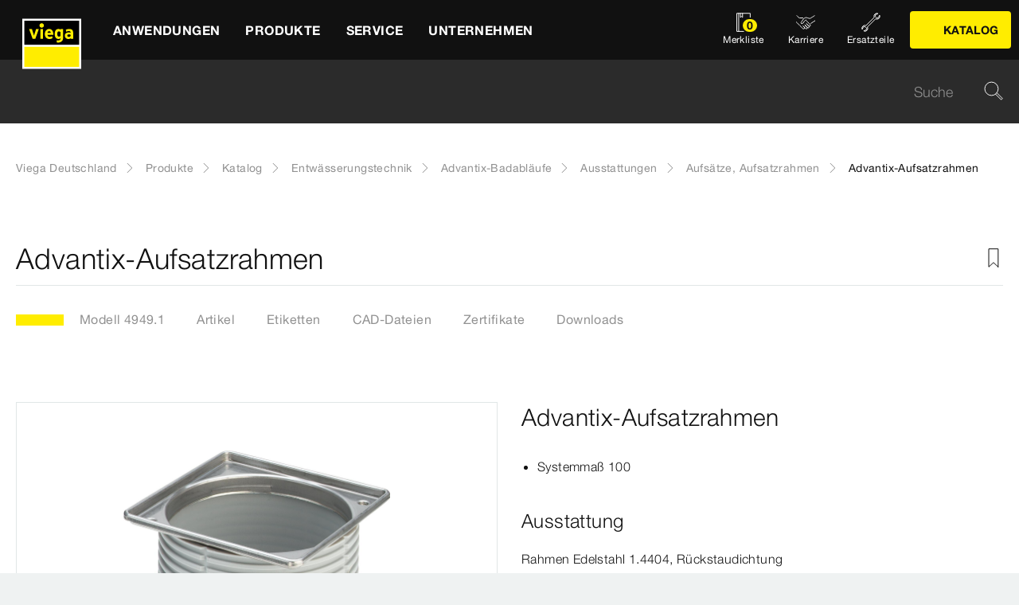

--- FILE ---
content_type: text/html;charset=utf-8
request_url: https://www.viega.de/de/produkte/Katalog/Entwaesserungstechnik/Advantix-Badablaeufe/Ausstattungen/Aufsaetze-Aufsatzrahmen/Advantix-Aufsatzrahmen-4949-1.html
body_size: 29086
content:


<!DOCTYPE html>
<html lang="de" data-region="de">
<head>
  <meta charset="UTF-8"/>
  <meta name="viewport" content="width=device-width, initial-scale=1.0"/>
  <meta http-equiv="X-UA-Compatible" content="ie=edge"/>

  <title>Advantix-Aufsatzrahmen | viega.de</title>

  
    <script defer="defer" type="text/javascript" src="/.rum/@adobe/helix-rum-js@%5E2/dist/rum-standalone.js"></script>
<link rel="preconnect" href="//app.usercentrics.eu"/>
    <link rel="preconnect" href="//api.usercentrics.eu"/>
    <link rel="preconnect" href="//privacy-proxy.usercentrics.eu"/>
    <link rel="preload" href="//privacy-proxy.usercentrics.eu/latest/uc-block.bundle.js" as="script"/>
    <script type="application/javascript" src="https://privacy-proxy.usercentrics.eu/latest/uc-block.bundle.js"></script>
    <script>
      uc.deactivateBlocking([
        'f6nkjdUL', //AL is not blocked
        'dwkRM0PG', //Issuu is not blocked
        'BJz7qNsdj-7', // Yt is not blocked
        'r1Fhc4iOoWX' //Hubspotform is not blocked
      ]);
    </script>
  

  
  <link rel="icon" type="image/svg+xml" href="/etc.clientlibs/viega-frontend/clientlibs/main/resources/icons/favicon.svg"/>

  
    <meta property="og:title" content="Advantix-Aufsatzrahmen"/>
    
    <meta property="og:type" content="website"/>
    <meta property="og:url" content="https://www.viega.de/de/produkte/Katalog/Entwaesserungstechnik/Advantix-Badablaeufe/Ausstattungen/Aufsaetze-Aufsatzrahmen/Advantix-Aufsatzrahmen-4949-1.html"/>
    <meta property="og:locale" content="de_DE"/>

    
    
    
    
    
    
  

  <meta http-equiv="Content-Language" content="de"/>
  <meta name="title" content="Advantix-Aufsatzrahmen | viega.de"/>
  <meta name="description" content="Systemmaß 100; Ausstattung Rahmen Edelstahl 1.4404, Rückstaudichtung"/>
  
  <meta name="robots" content="index, follow"/>





  
    
<link rel="stylesheet" href="/etc.clientlibs/viega-frontend/clientlibs/main.lc-1151638a5ce1382441bc1646d8f41e29-lc.min.css" type="text/css">






  








  
  
  



  
    
    
<script src="/etc.clientlibs/viega-frontend/clientlibs/acdl_helper.lc-f92d47fd598e8a2e8428f154f8f0449a-lc.min.js"></script>



  
  <script src="https://assets.adobedtm.com/4bd80a146c61/aa931959472e/launch-1853dc13c3dd.min.js" async></script>


  <script type="text/javascript" src="/etc.clientlibs/cq/analytics/clientlibs/sitecatalyst/appmeasurement.js"></script>
  <script type="text/javascript" src="/etc.clientlibs/dam/clientlibs/assetinsights/pagetracker.js"></script>

  <script type="text/javascript">
    assetAnalytics.attrTrackable = 'trackable';
    assetAnalytics.defaultTrackable = true;

    assetAnalytics.attrAssetID = 'aem-asset-id';

    /**
     * Pagetracker Core javascript tries to minimize the tracking-calls generated for asset-load-events by
     * aggregating multiple asset-load-events
     * (i.e., sending a single tracking-call for multiple asset-load-events)
     * this value specifies (in milliseconds) how much time to wait (since last asset-load-event) for
     * subsequent asset-load-events
     * If the web-page contains a lot of images which are 'lazily-loaded' (e.g., user-scrolling past
     * current window boundaries) it is recommended to keep this value high so that tracking-calls
     * resulting due to asset-load-events are minimized.
     * While keeping this value high WILL reduce tracking-calls generated due to asset-load-events,
     * please be aware that keeping this value high MAY affect accuracy of data since asset-load-events
     * generated within the configured interval CAN NOT be sent to Analytics if user navigates away/closes
     * the webpage before the interval expires.
     * default is 2000
     *
     * @param assetImpressionPollInterval  specifies interval-timeout (milli seconds) to wait for asset-load-events
     *                                     before generating an tracking-call with aggregated asset-load-events.
     */
    assetAnalytics.assetImpressionPollInterval = 2000;

    /**
     * this attribute determines how many asset-load-events can be aggregated in a single tracking-call.
     * This is important from the context of max-#-of-characters in a GET request
     * default is 1800
     * NOTE: it is recommended to keep this value at its default.
     *
     * @param attrTrackable  identifies appropriate <code>data</code> attribute in the asset-embed-code
     */
    assetAnalytics.charsLimitForGET = 1800; // bytes

    /**
     * this attribute enables logging. Any 'truthy' value will enable logging
     *
     * @param debug  enable/disable logs
     */
    assetAnalytics.debug = false;
    /**
     * Following is the call to initialize Pagetracker Code javascript
     * NOTE: Please make sure that conversion-variables and success-events specified below have been initialized
     *       in the RSID appropriately
     * NOTE: When using a pre-defined AppMeasurement object instead of letting Pagetracker Core create its own instance
     *       1. Please make sure that the Adobe Analytics tool is completely initailzed (i.e., the object itself isn't undefined
     *       2. First 3 arguments (viz., RSID, Tracking Server, Visitor Namespace) to the <code>init()</code> function
     *          will be ignored
     * NOTE: If using DTM, the code below MUST be invoked after both <code>assetAnalytics</code> AND <code>AppMeasurement</code>
     *       object(s) are available. A good place would be 'Customize Page Code' of Adobe Analytics Tool Settings
     *       Make sure that the code is called 'After UI settings'
     * WARN: Since Asset Insights has been configured to use Auto-provisioned (reserved) Mappings for AEM Assets
     *       make sure that "Save AEM Reporting" is also enabled on Adobe Analytics UI for selected RSID.
     *       Otherwise Asset Insights may show incorrect results and can even result in loss of data
     */
    assetAnalytics.dispatcher.init(
            "viega.assetsinsights.prod",  /** RSID to send tracking-call to */
            "viega.data.adobedc.net",  /** Tracking Server to send tracking-call to */
            "viega",  /** Visitor Namespace to send tracking-call to */
            "",
            "",
            "",
            "",
            undefined  /** [OPTIONAL] if the webpage already has an AppMeasurement object, please include the object here. If unspecified, Pagetracker Core shall create its own AppMeasurement object */
            );
    /*
     * NOTE: If the webpage already has an AppMeasurement object, please use that here. Also, if doPlugins() is already being
     *       used, add the call <code>assetAnalytics.core.updateContextData()</code> at its end.
     */
    assetAnalytics.dispatcher.s.usePlugins=true;
    assetAnalytics.dispatcher.s.doPlugins=assetAnalytics.core.updateContextData;

    window.addEventListener('load', assetAnalytics.core.optimizedAssetInsights, false);
    window.addEventListener('load', assetAnalytics.dispatcher.s.t, false);
  </script>

</head>
<body class="t-default" id="responsivecatalogproductmodelpage-7df3ea0c6e" data-cmp-data-layer-enabled>
<script>
  window.adobeDataLayer = window.adobeDataLayer || [];
  adobeDataLayer.push({
    page: JSON.parse("{\x22responsivecatalogproductmodelpage\u002D7df3ea0c6e\x22:{\x22@type\x22:\x22viega\u002Daem\u002Dpim\/cms\/pages\/page\/responsivecatalogproductmodelpage\x22,\x22dc:title\x22:\x22Advantix\u002DAufsatzrahmen\x22,\x22dc:description\x22:\x22Systemmaß 100; Ausstattung Rahmen Edelstahl 1.4404, Rückstaudichtung\x22,\x22xdm:template\x22:\x22\/apps\/viega\u002Daem\u002Dpim\/cms\/templates\/pages\/responsivecatalogpage\x22,\x22xdm:language\x22:\x22de\u002DDE\x22,\x22xdm:tags\x22:[],\x22repo:path\x22:\x22\/content\/viega\/de\/de\/produkte\/Katalog\/Entwaesserungstechnik\/Advantix\u002DBadablaeufe\/Ausstattungen\/Aufsaetze\u002DAufsatzrahmen\/Advantix\u002DAufsatzrahmen\u002D4949\u002D1.html\x22}}"),
    event:'cmp:show',
    eventInfo: {
      path: 'page.responsivecatalogproductmodelpage\u002D7df3ea0c6e'
    },
    viegaPage: JSON.parse("{\x22country\x22:\x22DE\x22,\x22siteSection\x22:\x22produkte\x22,\x22pageTemplate\x22:null,\x22publishDate\x22:null,\x22language\x22:\x22de\x22,\x22subSection5\x22:\x22Aufsaetze\u002DAufsatzrahmen\x22,\x22subSection6\x22:\x22Advantix\u002DAufsatzrahmen\u002D4949\u002D1\x22,\x22pageID\x22:\x22responsivecatalogproductmodelpage\u002D7df3ea0c6e\x22,\x22pageName\x22:\x22Advantix\u002DAufsatzrahmen\x22,\x22platform\x22:\x22web\x22,\x22taxonomyTags\x22:[{\x22path\x22:\x22\/content\/cq:tags\/viega\/products\/10357\x22,\x22title\x22:\x22Drainage technology\x22},{\x22path\x22:\x22\/content\/cq:tags\/viega\/products\/10357\/advantix\/X2\x22,\x22title\x22:\x22Advantix bath drains\x22}],\x22subSection3\x22:\x22Advantix\u002DBadablaeufe\x22,\x22subSection4\x22:\x22Ausstattungen\x22,\x22subSection1\x22:\x22Katalog\x22,\x22subSection2\x22:\x22Entwaesserungstechnik\x22,\x22campaign\x22:\x22\x22,\x22category\x22:\x22text\/html\x22,\x22breadcrumbs\x22:[\x22produkte\x22,\x22Katalog\x22,\x22Entwaesserungstechnik\x22,\x22Advantix\u002DBadablaeufe\x22,\x22Ausstattungen\x22,\x22Aufsaetze\u002DAufsatzrahmen\x22,\x22Advantix\u002DAufsatzrahmen\u002D4949\u002D1\x22]}"),
    aem: JSON.parse("{\x22environment\x22:\x22prod\x22}")
  });
</script>
<script>
  window.adobeDataLayer = window.adobeDataLayer || [];
  adobeDataLayer.push({
    product: JSON.parse("{\x22productAreaID\x22:\x22X2\x22,\x22productAreaName\x22:\x22Advantix\u002DBadabläufe\x22,\x22pageID\x22:\x22\/catalog\/10357\/X2\/46929\/10120\/4949.1\x22,\x22category\x22:{\x22secondary\x22:\x22Aufsätze, Aufsatzrahmen\x22,\x22secondaryID\x22:\x2210120\x22,\x22primaryID\x22:\x2246929\x22,\x22primary\x22:\x22Ausstattungen\x22},\x22info\x22:{\x22productId\x22:\x224949.1\x22,\x22name\x22:\x22Advantix\u002DAufsatzrahmen\x22}}")
  });
</script>








<header class="o-header" data-controller="o-header" id="header-857c16d7ae" data-cmp-data-layer="{&#34;header-857c16d7ae&#34;:{&#34;@type&#34;:&#34;viega-frontend/cms/components/fixed/header&#34;}}">
  <div class="o-header__container" data-target="o-header.container">
    











<nav aria-label="Kopfbereich" class="m-mainnav o-header__m-mainnav" data-controller="m-mainnav" id="mainnavigation-857c16d7ae" data-cmp-data-layer="{&#34;mainnavigation-857c16d7ae&#34;:{&#34;@type&#34;:&#34;viega-frontend/cms/components/fixed/header&#34;}}">
	<div class="m-mainnav__navigation-container">
		<a class="m-mainnav__logo-container" href="/de/homepage.html" title="Viega Deutschland" data-cmp-data-layer="{&#34;link-857c16d7ae&#34;:{&#34;xdm:linkURL&#34;:&#34;/content/viega/de/de/homepage&#34;,&#34;@type&#34;:&#34;viega-frontend/cms/components/content/link&#34;,&#34;dc:title&#34;:&#34;Viega Deutschland&#34;,&#34;context&#34;:&#34;clickLinkLogo&#34;,&#34;parentId&#34;:&#34;header-857c16d7ae&#34;}}" data-cmp-clickable>
			<img src="/etc.clientlibs/viega-frontend/clientlibs/main/resources/icons/logo_w_border.svg" class="m-mainnav__logo" alt/>
		</a>
		<ul class="m-mainnav__main-items" data-target="m-mainnav.mainItems">
			
				<li class="m-mainnav__main-item">
					
					<a href="#" class="m-mainnav__main-link" data-action="click->m-mainnav#navigationLinkClick" data-cmp-data-layer="{&#34;mainnavigationItem-a6081dad70&#34;:{&#34;xdm:linkURL&#34;:&#34;#&#34;,&#34;@type&#34;:&#34;viega-frontend/cms/components/content/link&#34;,&#34;dc:title&#34;:&#34;Anwendungen&#34;,&#34;context&#34;:&#34;clickLevel1&#34;,&#34;repo:modifyDate&#34;:&#34;2025-03-10T22:14:23Z&#34;}}" data-cmp-clickable>
						
  
  
  
  
  
      
  

  <svg class="a-svgicon a-svgicon--arrow_left m-mainnav__arrow-left a-svgicon--small" focusable="false">
    <title>Links (dünn)</title>
    <use xlink:href="/etc.clientlibs/viega-frontend/clientlibs/main/resources/icons/svg-spritesheet.svg#icon--arrow_left"></use>
    
  </svg>


						<span>Anwendungen</span>
						
  
  
  
  
  
      
  

  <svg class="a-svgicon a-svgicon--arrow_right m-mainnav__arrow-right a-svgicon--small" focusable="false">
    <title>Rechts</title>
    <use xlink:href="/etc.clientlibs/viega-frontend/clientlibs/main/resources/icons/svg-spritesheet.svg#icon--arrow_right"></use>
    
  </svg>


					</a>
					
						<ul class="m-mainnav__submenu m-mainnav__submenu--1">
							
								
								<li class="m-mainnav__submenu-item">
									<a href="/de/anwendungen/trinkwasser.html" class="m-mainnav__submenu-link " data-action="click->m-mainnav#navigationLinkClick" data-cmp-data-layer="{&#34;mainnavigationItem-f177ce1237&#34;:{&#34;dc:description&#34;:&#34;Trinkwassergüte erhalten&#34;,&#34;xdm:linkURL&#34;:&#34;/content/viega/de/de/anwendungen/trinkwasser.html&#34;,&#34;@type&#34;:&#34;viega-frontend/cms/components/content/link&#34;,&#34;dc:title&#34;:&#34;Trinkwasser&#34;,&#34;context&#34;:&#34;clickLevel2&#34;}}" data-cmp-clickable>
										<h3 class="m-mainnav__teaser-title">Trinkwasser</h3>
										<p class="m-mainnav__teaser-text">Trinkwassergüte erhalten</p>
									</a>
									
                </li>
              
								
								<li class="m-mainnav__submenu-item">
									<a href="/de/anwendungen/brandschutz.html" class="m-mainnav__submenu-link " data-action="click->m-mainnav#navigationLinkClick" data-cmp-data-layer="{&#34;mainnavigationItem-343e645aa5&#34;:{&#34;dc:description&#34;:&#34;Herausforderungen und Lösungen&#34;,&#34;xdm:linkURL&#34;:&#34;/content/viega/de/de/anwendungen/brandschutz.html&#34;,&#34;@type&#34;:&#34;viega-frontend/cms/components/content/link&#34;,&#34;dc:title&#34;:&#34;Brandschutz&#34;,&#34;context&#34;:&#34;clickLevel2&#34;}}" data-cmp-clickable>
										<h3 class="m-mainnav__teaser-title">Brandschutz</h3>
										<p class="m-mainnav__teaser-text">Herausforderungen und Lösungen</p>
									</a>
									
                </li>
              
								
								<li class="m-mainnav__submenu-item">
									<a href="/de/anwendungen/energie-heizung.html" class="m-mainnav__submenu-link " data-action="click->m-mainnav#navigationLinkClick" data-cmp-data-layer="{&#34;mainnavigationItem-e176656c2a&#34;:{&#34;dc:description&#34;:&#34;Wärmeerzeugung bis zur Wärmenutzung&#34;,&#34;xdm:linkURL&#34;:&#34;/content/viega/de/de/anwendungen/energie-heizung.html&#34;,&#34;@type&#34;:&#34;viega-frontend/cms/components/content/link&#34;,&#34;dc:title&#34;:&#34;Wärme und Energieeffizienz&#34;,&#34;context&#34;:&#34;clickLevel2&#34;}}" data-cmp-clickable>
										<h3 class="m-mainnav__teaser-title">Wärme und Energieeffizienz</h3>
										<p class="m-mainnav__teaser-text">Wärmeerzeugung bis zur Wärmenutzung</p>
									</a>
									
                </li>
              
								
								<li class="m-mainnav__submenu-item">
									<a href="/de/anwendungen/Digitales-Bauen.html" class="m-mainnav__submenu-link " data-action="click->m-mainnav#navigationLinkClick" data-cmp-data-layer="{&#34;mainnavigationItem-2cf664c794&#34;:{&#34;dc:description&#34;:&#34;Die Zukunft des Bauens&#34;,&#34;xdm:linkURL&#34;:&#34;/content/viega/de/de/anwendungen/Digitales-Bauen.html&#34;,&#34;@type&#34;:&#34;viega-frontend/cms/components/content/link&#34;,&#34;dc:title&#34;:&#34;Digitales Bauen&#34;,&#34;context&#34;:&#34;clickLevel2&#34;,&#34;repo:modifyDate&#34;:&#34;2024-01-30T05:50:43Z&#34;}}" data-cmp-clickable>
										<h3 class="m-mainnav__teaser-title">Digitales Bauen</h3>
										<p class="m-mainnav__teaser-text">Die Zukunft des Bauens</p>
									</a>
									
                </li>
              
								
								<li class="m-mainnav__submenu-item">
									<a href="/de/anwendungen/industrieanwendungen.html" class="m-mainnav__submenu-link " data-action="click->m-mainnav#navigationLinkClick" data-cmp-data-layer="{&#34;mainnavigationItem-1da50094b6&#34;:{&#34;dc:description&#34;:&#34;Zuverlässigkeit mit Effizienz verbinden.&#34;,&#34;xdm:linkURL&#34;:&#34;/content/viega/de/de/anwendungen/industrieanwendungen.html&#34;,&#34;@type&#34;:&#34;viega-frontend/cms/components/content/link&#34;,&#34;dc:title&#34;:&#34;Industrieanwendungen&#34;,&#34;context&#34;:&#34;clickLevel2&#34;,&#34;repo:modifyDate&#34;:&#34;2021-02-02T09:28:59Z&#34;}}" data-cmp-clickable>
										<h3 class="m-mainnav__teaser-title">Industrieanwendungen</h3>
										<p class="m-mainnav__teaser-text">Zuverlässigkeit mit Effizienz verbinden.</p>
									</a>
									
                </li>
              
								
								<li class="m-mainnav__submenu-item">
									<a href="/de/anwendungen/branchenloesungen.html" class="m-mainnav__submenu-link has-submenu" data-action="click->m-mainnav#navigationLinkClick" data-cmp-data-layer="{&#34;mainnavigationItem-62cec181b1&#34;:{&#34;dc:description&#34;:&#34;Lösungen für besondere Anforderungen.&#34;,&#34;xdm:linkURL&#34;:&#34;/content/viega/de/de/anwendungen/branchenloesungen.html&#34;,&#34;@type&#34;:&#34;viega-frontend/cms/components/content/link&#34;,&#34;dc:title&#34;:&#34;Weitere Zielgruppen&#34;,&#34;context&#34;:&#34;clickLevel2&#34;}}" data-cmp-clickable>
										<h3 class="m-mainnav__teaser-title">Weitere Zielgruppen</h3>
										<p class="m-mainnav__teaser-text">Lösungen für besondere Anforderungen.</p>
									</a>
									<ul class="m-mainnav__submenu m-mainnav__submenu--2">
										
										
											<li class="m-mainnav__submenu-item">
												<a href="/de/anwendungen/branchenloesungen/Hotellerie.html" class="m-mainnav__submenu-link" data-cmp-data-layer="{&#34;mainnavigationItem-bf899a260c&#34;:{&#34;xdm:linkURL&#34;:&#34;/content/viega/de/de/anwendungen/branchenloesungen/Hotellerie.html&#34;,&#34;@type&#34;:&#34;viega-frontend/cms/components/content/link&#34;,&#34;dc:title&#34;:&#34;Hotellerie&#34;,&#34;context&#34;:&#34;clickLevel3&#34;,&#34;repo:modifyDate&#34;:&#34;2025-03-21T14:01:17Z&#34;}}" data-cmp-clickable>
                          Hotellerie
                        </a>
                      </li>
                    
											<li class="m-mainnav__submenu-item">
												<a href="/de/anwendungen/branchenloesungen/viega-marine-systems.html" class="m-mainnav__submenu-link" data-cmp-data-layer="{&#34;mainnavigationItem-348271de62&#34;:{&#34;xdm:linkURL&#34;:&#34;/content/viega/de/de/anwendungen/branchenloesungen/viega-marine-systems.html&#34;,&#34;@type&#34;:&#34;viega-frontend/cms/components/content/link&#34;,&#34;dc:title&#34;:&#34;Anwendungen für Marine&#34;,&#34;context&#34;:&#34;clickLevel3&#34;,&#34;repo:modifyDate&#34;:&#34;2025-03-21T14:01:22Z&#34;}}" data-cmp-clickable>
                          Anwendungen für Marine
                        </a>
                      </li>
                    
											<li class="m-mainnav__submenu-item">
												<a href="/de/anwendungen/branchenloesungen/Hausanschluss-Versorgersysteme.html" class="m-mainnav__submenu-link" data-cmp-data-layer="{&#34;mainnavigationItem-4f0d5629d1&#34;:{&#34;xdm:linkURL&#34;:&#34;/content/viega/de/de/anwendungen/branchenloesungen/Hausanschluss-Versorgersysteme.html&#34;,&#34;@type&#34;:&#34;viega-frontend/cms/components/content/link&#34;,&#34;dc:title&#34;:&#34;Hausanschluss-Versorgersysteme&#34;,&#34;context&#34;:&#34;clickLevel3&#34;,&#34;repo:modifyDate&#34;:&#34;2025-03-21T15:33:27Z&#34;}}" data-cmp-clickable>
                          Hausanschluss-Versorgersysteme
                        </a>
                      </li>
                    
											<li class="m-mainnav__submenu-item">
												<a href="/de/anwendungen/branchenloesungen/Wohnungswirtschaft.html" class="m-mainnav__submenu-link" data-cmp-data-layer="{&#34;mainnavigationItem-0774dd6661&#34;:{&#34;xdm:linkURL&#34;:&#34;/content/viega/de/de/anwendungen/branchenloesungen/Wohnungswirtschaft.html&#34;,&#34;@type&#34;:&#34;viega-frontend/cms/components/content/link&#34;,&#34;dc:title&#34;:&#34;Wohnungswirtschaft&#34;,&#34;context&#34;:&#34;clickLevel3&#34;,&#34;repo:modifyDate&#34;:&#34;2025-04-30T08:30:34Z&#34;}}" data-cmp-clickable>
                          Wohnungswirtschaft
                        </a>
                      </li>
                    
											<li class="m-mainnav__submenu-item">
												<a href="/de/anwendungen/branchenloesungen/Gesundheitswesen.html" class="m-mainnav__submenu-link" data-cmp-data-layer="{&#34;mainnavigationItem-f90432693f&#34;:{&#34;xdm:linkURL&#34;:&#34;/content/viega/de/de/anwendungen/branchenloesungen/Gesundheitswesen.html&#34;,&#34;@type&#34;:&#34;viega-frontend/cms/components/content/link&#34;,&#34;dc:title&#34;:&#34;Gesundheitswesen&#34;,&#34;context&#34;:&#34;clickLevel3&#34;,&#34;repo:modifyDate&#34;:&#34;2025-04-30T08:34:55Z&#34;}}" data-cmp-clickable>
                          Gesundheitswesen
                        </a>
                      </li>
                    
                  </ul>
                </li>
              
            </ul>
          
        </li>
      
				<li class="m-mainnav__main-item">
					
					<a href="#" class="m-mainnav__main-link" data-action="click->m-mainnav#navigationLinkClick" data-cmp-data-layer="{&#34;mainnavigationItem-0f053d0467&#34;:{&#34;xdm:linkURL&#34;:&#34;#&#34;,&#34;@type&#34;:&#34;viega-frontend/cms/components/content/link&#34;,&#34;dc:title&#34;:&#34;Produkte&#34;,&#34;context&#34;:&#34;clickLevel1&#34;,&#34;repo:modifyDate&#34;:&#34;2021-05-11T07:05:51Z&#34;}}" data-cmp-clickable>
						
  
  
  
  
  
      
  

  <svg class="a-svgicon a-svgicon--arrow_left m-mainnav__arrow-left a-svgicon--small" focusable="false">
    <title>Links (dünn)</title>
    <use xlink:href="/etc.clientlibs/viega-frontend/clientlibs/main/resources/icons/svg-spritesheet.svg#icon--arrow_left"></use>
    
  </svg>


						<span>Produkte</span>
						
  
  
  
  
  
      
  

  <svg class="a-svgicon a-svgicon--arrow_right m-mainnav__arrow-right a-svgicon--small" focusable="false">
    <title>Rechts</title>
    <use xlink:href="/etc.clientlibs/viega-frontend/clientlibs/main/resources/icons/svg-spritesheet.svg#icon--arrow_right"></use>
    
  </svg>


					</a>
					
						<ul class="m-mainnav__submenu m-mainnav__submenu--1">
							
								
								<li class="m-mainnav__submenu-item">
									<a href="/de/produkte/Trinkwasser-Management.html" class="m-mainnav__submenu-link " data-action="click->m-mainnav#navigationLinkClick" data-cmp-data-layer="{&#34;mainnavigationItem-6334de5deb&#34;:{&#34;dc:description&#34;:&#34;Technologie zum erhalt der Trinkwasserhygiene&#34;,&#34;xdm:linkURL&#34;:&#34;/content/viega/de/de/produkte/Trinkwasser-Management.html&#34;,&#34;@type&#34;:&#34;viega-frontend/cms/components/content/link&#34;,&#34;dc:title&#34;:&#34;Trinkwasser-Management&#34;,&#34;context&#34;:&#34;clickLevel2&#34;}}" data-cmp-clickable>
										<h3 class="m-mainnav__teaser-title">Trinkwasser-Management</h3>
										<p class="m-mainnav__teaser-text">Technologie zum erhalt der Trinkwasserhygiene</p>
									</a>
									
                </li>
              
								
								<li class="m-mainnav__submenu-item">
									<a href="/de/produkte/Pressverbindersysteme.html" class="m-mainnav__submenu-link has-submenu" data-action="click->m-mainnav#navigationLinkClick" data-cmp-data-layer="{&#34;mainnavigationItem-f7f9015748&#34;:{&#34;dc:description&#34;:&#34;Verbindungen für Zuverlässigkeit, Komfort und Hygiene.&#34;,&#34;xdm:linkURL&#34;:&#34;#&#34;,&#34;@type&#34;:&#34;viega-frontend/cms/components/content/link&#34;,&#34;dc:title&#34;:&#34;Rohrleitungstechnik&#34;,&#34;context&#34;:&#34;clickLevel2&#34;}}" data-cmp-clickable>
										<h3 class="m-mainnav__teaser-title">Rohrleitungstechnik</h3>
										<p class="m-mainnav__teaser-text">Verbindungen für Zuverlässigkeit, Komfort und Hygiene.</p>
									</a>
									<ul class="m-mainnav__submenu m-mainnav__submenu--2">
										
											<li class="m-mainnav__submenu-item">
												<a href="/de/produkte/Pressverbindersysteme.html" class="m-mainnav__submenu-link" data-cmp-data-layer="{&#34;mainnavigationItem-b96ab6a59e&#34;:{&#34;dc:description&#34;:&#34;Verbindungen für Zuverlässigkeit, Komfort und Hygiene.&#34;,&#34;xdm:linkURL&#34;:&#34;/content/viega/de/de/produkte/Pressverbindersysteme.html&#34;,&#34;@type&#34;:&#34;viega-frontend/cms/components/content/link&#34;,&#34;dc:title&#34;:&#34;Übersicht&#34;,&#34;context&#34;:&#34;clickLevel3&#34;}}" data-cmp-clickable>
													
  
  
  
  
  
      
  

  <svg class="a-svgicon a-svgicon--arrow_left m-mainnav__arrow-left a-svgicon--small" focusable="false">
    <title>Links (dünn)</title>
    <use xlink:href="/etc.clientlibs/viega-frontend/clientlibs/main/resources/icons/svg-spritesheet.svg#icon--arrow_left"></use>
    
  </svg>


													Übersicht
													
  
  
  
  
  
      
  

  <svg class="a-svgicon a-svgicon--arrow_right m-mainnav__arrow-right a-svgicon--small" focusable="false">
    <title>Rechts</title>
    <use xlink:href="/etc.clientlibs/viega-frontend/clientlibs/main/resources/icons/svg-spritesheet.svg#icon--arrow_right"></use>
    
  </svg>


												</a>
											</li>
										
										
											<li class="m-mainnav__submenu-item">
												<a href="/de/produkte/Pressverbindersysteme/Trinkwasser.html" class="m-mainnav__submenu-link" data-cmp-data-layer="{&#34;mainnavigationItem-9e3bc936fe&#34;:{&#34;xdm:linkURL&#34;:&#34;/content/viega/de/de/produkte/Pressverbindersysteme/Trinkwasser.html&#34;,&#34;@type&#34;:&#34;viega-frontend/cms/components/content/link&#34;,&#34;dc:title&#34;:&#34;Trinkwasser&#34;,&#34;context&#34;:&#34;clickLevel3&#34;,&#34;repo:modifyDate&#34;:&#34;2025-03-17T14:42:14Z&#34;}}" data-cmp-clickable>
                          Trinkwasser
                        </a>
                      </li>
                    
											<li class="m-mainnav__submenu-item">
												<a href="/de/produkte/Pressverbindersysteme/Heizen-und-kuehlen.html" class="m-mainnav__submenu-link" data-cmp-data-layer="{&#34;mainnavigationItem-0f90b7298d&#34;:{&#34;xdm:linkURL&#34;:&#34;/content/viega/de/de/produkte/Pressverbindersysteme/Heizen-und-kuehlen.html&#34;,&#34;@type&#34;:&#34;viega-frontend/cms/components/content/link&#34;,&#34;dc:title&#34;:&#34;Heizen &amp; Kühlen&#34;,&#34;context&#34;:&#34;clickLevel3&#34;,&#34;repo:modifyDate&#34;:&#34;2025-03-17T14:41:26Z&#34;}}" data-cmp-clickable>
                          Heizen &amp; Kühlen
                        </a>
                      </li>
                    
											<li class="m-mainnav__submenu-item">
												<a href="/de/produkte/Pressverbindersysteme/Brenngase.html" class="m-mainnav__submenu-link" data-cmp-data-layer="{&#34;mainnavigationItem-fdee15becb&#34;:{&#34;xdm:linkURL&#34;:&#34;/content/viega/de/de/produkte/Pressverbindersysteme/Brenngase.html&#34;,&#34;@type&#34;:&#34;viega-frontend/cms/components/content/link&#34;,&#34;dc:title&#34;:&#34;Brenngase&#34;,&#34;context&#34;:&#34;clickLevel3&#34;,&#34;repo:modifyDate&#34;:&#34;2025-03-17T14:42:15Z&#34;}}" data-cmp-clickable>
                          Brenngase
                        </a>
                      </li>
                    
                  </ul>
                </li>
              
								
								<li class="m-mainnav__submenu-item">
									<a href="/de/produkte/Hausanschluss-Versorgungssysteme.html" class="m-mainnav__submenu-link " data-action="click->m-mainnav#navigationLinkClick" data-cmp-data-layer="{&#34;mainnavigationItem-e50225aa90&#34;:{&#34;dc:description&#34;:&#34;Hausanschluss- und Versorgungssysteme\r\n&#34;,&#34;xdm:linkURL&#34;:&#34;/content/viega/de/de/produkte/Hausanschluss-Versorgungssysteme.html&#34;,&#34;@type&#34;:&#34;viega-frontend/cms/components/content/link&#34;,&#34;dc:title&#34;:&#34;Versorgungsleitungen&#34;,&#34;context&#34;:&#34;clickLevel2&#34;}}" data-cmp-clickable>
										<h3 class="m-mainnav__teaser-title">Versorgungsleitungen</h3>
										<p class="m-mainnav__teaser-text">Hausanschluss- und Versorgungssysteme
</p>
									</a>
									
                </li>
              
								
								<li class="m-mainnav__submenu-item">
									<a href="/de/produkte/flaechenheizung.html" class="m-mainnav__submenu-link " data-action="click->m-mainnav#navigationLinkClick" data-cmp-data-layer="{&#34;mainnavigationItem-af27781fa4&#34;:{&#34;dc:description&#34;:&#34;Energieeffiziente und intelligente Raumtemperatur-Regelungen&#34;,&#34;xdm:linkURL&#34;:&#34;/content/viega/de/de/produkte/flaechenheizung.html&#34;,&#34;@type&#34;:&#34;viega-frontend/cms/components/content/link&#34;,&#34;dc:title&#34;:&#34;Flächentemperierung&#34;,&#34;context&#34;:&#34;clickLevel2&#34;,&#34;repo:modifyDate&#34;:&#34;2016-06-06T06:24:39Z&#34;}}" data-cmp-clickable>
										<h3 class="m-mainnav__teaser-title">Flächentemperierung</h3>
										<p class="m-mainnav__teaser-text">Energieeffiziente und intelligente Raumtemperatur-Regelungen</p>
									</a>
									
                </li>
              
								
								<li class="m-mainnav__submenu-item">
									<a href="/de/produkte/vorwand-spueltechnik.html" class="m-mainnav__submenu-link " data-action="click->m-mainnav#navigationLinkClick" data-cmp-data-layer="{&#34;mainnavigationItem-fc3e08036e&#34;:{&#34;dc:description&#34;:&#34;Viega Prevista die neue Generation Vorwandtechnik.&#34;,&#34;xdm:linkURL&#34;:&#34;/content/viega/de/de/produkte/vorwand-spueltechnik.html&#34;,&#34;@type&#34;:&#34;viega-frontend/cms/components/content/link&#34;,&#34;dc:title&#34;:&#34;Vorwand- und Spültechnik &#34;,&#34;context&#34;:&#34;clickLevel2&#34;,&#34;repo:modifyDate&#34;:&#34;2019-02-12T13:11:29Z&#34;}}" data-cmp-clickable>
										<h3 class="m-mainnav__teaser-title">Vorwand- und Spültechnik </h3>
										<p class="m-mainnav__teaser-text">Viega Prevista die neue Generation Vorwandtechnik.</p>
									</a>
									
                </li>
              
								
								<li class="m-mainnav__submenu-item">
									<a href="/de/produkte/entwaesserungstechnik.html" class="m-mainnav__submenu-link " data-action="click->m-mainnav#navigationLinkClick" data-cmp-data-layer="{&#34;mainnavigationItem-3fc270da3c&#34;:{&#34;dc:description&#34;:&#34;Entwässerungslösungen für Badezimmer, Keller, Küche, Außenbereich.&#34;,&#34;xdm:linkURL&#34;:&#34;/content/viega/de/de/produkte/entwaesserungstechnik.html&#34;,&#34;@type&#34;:&#34;viega-frontend/cms/components/content/link&#34;,&#34;dc:title&#34;:&#34;Entwässerungstechnik&#34;,&#34;context&#34;:&#34;clickLevel2&#34;}}" data-cmp-clickable>
										<h3 class="m-mainnav__teaser-title">Entwässerungstechnik</h3>
										<p class="m-mainnav__teaser-text">Entwässerungslösungen für Badezimmer, Keller, Küche, Außenbereich.</p>
									</a>
									
                </li>
              
								
								<li class="m-mainnav__submenu-item">
									<a href="/de/produkte/Katalog.html" class="m-mainnav__submenu-link " data-action="click->m-mainnav#navigationLinkClick" data-cmp-data-layer="{&#34;mainnavigationItem-38195d298e&#34;:{&#34;dc:description&#34;:&#34;Produktinformationen von Viega - täglich aktualisiert.&#34;,&#34;xdm:linkURL&#34;:&#34;/content/viega/de/de/produkte/Katalog.html&#34;,&#34;@type&#34;:&#34;viega-frontend/cms/components/content/link&#34;,&#34;dc:title&#34;:&#34;Katalog&#34;,&#34;context&#34;:&#34;clickLevel2&#34;,&#34;repo:modifyDate&#34;:&#34;2021-07-01T09:25:47Z&#34;}}" data-cmp-clickable>
										<h3 class="m-mainnav__teaser-title">Katalog</h3>
										<p class="m-mainnav__teaser-text">Produktinformationen von Viega - täglich aktualisiert.</p>
									</a>
									
                </li>
              
								
								<li class="m-mainnav__submenu-item">
									<a href="/de/produkte/downloadcenter.html" class="m-mainnav__submenu-link " data-action="click->m-mainnav#navigationLinkClick" data-cmp-data-layer="{&#34;mainnavigationItem-da9474eb2a&#34;:{&#34;dc:description&#34;:&#34;Prospekte, Videos und hilfreiche Dokumente im Überblick.&#34;,&#34;xdm:linkURL&#34;:&#34;#&#34;,&#34;@type&#34;:&#34;viega-frontend/cms/components/content/link&#34;,&#34;dc:title&#34;:&#34;Downloads &amp; Videos&#34;,&#34;context&#34;:&#34;clickLevel2&#34;,&#34;repo:modifyDate&#34;:&#34;2021-06-08T06:29:30Z&#34;}}" data-cmp-clickable>
										<h3 class="m-mainnav__teaser-title">Downloads &amp; Videos</h3>
										<p class="m-mainnav__teaser-text">Prospekte, Videos und hilfreiche Dokumente im Überblick.</p>
									</a>
									
                </li>
              
								
								<li class="m-mainnav__submenu-item">
									<a href="/de/produkte/Ersatzteile.html" class="m-mainnav__submenu-link " data-action="click->m-mainnav#navigationLinkClick" data-cmp-data-layer="{&#34;mainnavigationItem-241a904e43&#34;:{&#34;dc:description&#34;:&#34;Hier gelangen Sie schnell zum gewünschten Ersatzteil.&#34;,&#34;xdm:linkURL&#34;:&#34;/content/viega/de/de/produkte/Ersatzteile.html&#34;,&#34;@type&#34;:&#34;viega-frontend/cms/components/content/link&#34;,&#34;dc:title&#34;:&#34;Ersatzteile&#34;,&#34;context&#34;:&#34;clickLevel2&#34;,&#34;repo:modifyDate&#34;:&#34;2016-12-15T12:39:53Z&#34;}}" data-cmp-clickable>
										<h3 class="m-mainnav__teaser-title">Ersatzteile</h3>
										<p class="m-mainnav__teaser-text">Hier gelangen Sie schnell zum gewünschten Ersatzteil.</p>
									</a>
									
                </li>
              
            </ul>
          
        </li>
      
				<li class="m-mainnav__main-item">
					
					<a href="#" class="m-mainnav__main-link" data-action="click->m-mainnav#navigationLinkClick" data-cmp-data-layer="{&#34;mainnavigationItem-af962132f0&#34;:{&#34;xdm:linkURL&#34;:&#34;#&#34;,&#34;@type&#34;:&#34;viega-frontend/cms/components/content/link&#34;,&#34;dc:title&#34;:&#34;Service&#34;,&#34;context&#34;:&#34;clickLevel1&#34;,&#34;repo:modifyDate&#34;:&#34;2021-11-22T09:10:44Z&#34;}}" data-cmp-clickable>
						
  
  
  
  
  
      
  

  <svg class="a-svgicon a-svgicon--arrow_left m-mainnav__arrow-left a-svgicon--small" focusable="false">
    <title>Links (dünn)</title>
    <use xlink:href="/etc.clientlibs/viega-frontend/clientlibs/main/resources/icons/svg-spritesheet.svg#icon--arrow_left"></use>
    
  </svg>


						<span>Service</span>
						
  
  
  
  
  
      
  

  <svg class="a-svgicon a-svgicon--arrow_right m-mainnav__arrow-right a-svgicon--small" focusable="false">
    <title>Rechts</title>
    <use xlink:href="/etc.clientlibs/viega-frontend/clientlibs/main/resources/icons/svg-spritesheet.svg#icon--arrow_right"></use>
    
  </svg>


					</a>
					
						<ul class="m-mainnav__submenu m-mainnav__submenu--1">
							
								
								<li class="m-mainnav__submenu-item">
									<a href="/de/service/Service-Uebersicht.html" class="m-mainnav__submenu-link " data-action="click->m-mainnav#navigationLinkClick" data-cmp-data-layer="{&#34;mainnavigationItem-e9bc35af33&#34;:{&#34;dc:description&#34;:&#34;Alle Viega Services auf einen Blick&#34;,&#34;xdm:linkURL&#34;:&#34;/content/viega/de/de/service/Service-Uebersicht.html&#34;,&#34;@type&#34;:&#34;viega-frontend/cms/components/content/link&#34;,&#34;dc:title&#34;:&#34;Service-Übersicht&#34;,&#34;context&#34;:&#34;clickLevel2&#34;}}" data-cmp-clickable>
										<h3 class="m-mainnav__teaser-title">Service-Übersicht</h3>
										<p class="m-mainnav__teaser-text">Alle Viega Services auf einen Blick</p>
									</a>
									
                </li>
              
								
								<li class="m-mainnav__submenu-item">
									<a href="/de/service/Kundendienst.html" class="m-mainnav__submenu-link " data-action="click->m-mainnav#navigationLinkClick" data-cmp-data-layer="{&#34;mainnavigationItem-5b0a4afa89&#34;:{&#34;dc:description&#34;:&#34;Kompetenz bei Inbetriebnahme und Wartung&#34;,&#34;xdm:linkURL&#34;:&#34;#&#34;,&#34;@type&#34;:&#34;viega-frontend/cms/components/content/link&#34;,&#34;dc:title&#34;:&#34;Servicetechnik&#34;,&#34;context&#34;:&#34;clickLevel2&#34;,&#34;repo:modifyDate&#34;:&#34;2021-06-08T08:00:28Z&#34;}}" data-cmp-clickable>
										<h3 class="m-mainnav__teaser-title">Servicetechnik</h3>
										<p class="m-mainnav__teaser-text">Kompetenz bei Inbetriebnahme und Wartung</p>
									</a>
									
                </li>
              
								
								<li class="m-mainnav__submenu-item">
									<a href="/de/service/software-tools.html" class="m-mainnav__submenu-link " data-action="click->m-mainnav#navigationLinkClick" data-cmp-data-layer="{&#34;mainnavigationItem-2556061d45&#34;:{&#34;dc:description&#34;:&#34;Planungssoftware, Konfiguratoren &amp; Tools.&#34;,&#34;xdm:linkURL&#34;:&#34;#&#34;,&#34;@type&#34;:&#34;viega-frontend/cms/components/content/link&#34;,&#34;dc:title&#34;:&#34;Software &amp; Tools&#34;,&#34;context&#34;:&#34;clickLevel2&#34;,&#34;repo:modifyDate&#34;:&#34;2021-06-08T08:00:28Z&#34;}}" data-cmp-clickable>
										<h3 class="m-mainnav__teaser-title">Software &amp; Tools</h3>
										<p class="m-mainnav__teaser-text">Planungssoftware, Konfiguratoren &amp; Tools.</p>
									</a>
									
                </li>
              
								
								<li class="m-mainnav__submenu-item">
									<a href="/de/service/Viega-Building-Intelligence.html" class="m-mainnav__submenu-link " data-action="click->m-mainnav#navigationLinkClick" data-cmp-data-layer="{&#34;mainnavigationItem-2c2a0b551b&#34;:{&#34;dc:description&#34;:&#34;Digitales Bauen der Zukunft!&#34;,&#34;xdm:linkURL&#34;:&#34;/content/viega/de/de/service/Viega-Building-Intelligence.html&#34;,&#34;@type&#34;:&#34;viega-frontend/cms/components/content/link&#34;,&#34;dc:title&#34;:&#34;Viega Building Intelligence&#34;,&#34;context&#34;:&#34;clickLevel2&#34;,&#34;repo:modifyDate&#34;:&#34;2022-07-11T06:13:36Z&#34;}}" data-cmp-clickable>
										<h3 class="m-mainnav__teaser-title">Viega Building Intelligence</h3>
										<p class="m-mainnav__teaser-text">Digitales Bauen der Zukunft!</p>
									</a>
									
                </li>
              
								
								<li class="m-mainnav__submenu-item">
									<a href="/de/service/vts.html" class="m-mainnav__submenu-link has-submenu" data-action="click->m-mainnav#navigationLinkClick" data-cmp-data-layer="{&#34;mainnavigationItem-27c9c13ce7&#34;:{&#34;dc:description&#34;:&#34;Nimmt Ihnen das ab, was Sie sonst von der Arbeit abhält.&#34;,&#34;xdm:linkURL&#34;:&#34;#&#34;,&#34;@type&#34;:&#34;viega-frontend/cms/components/content/link&#34;,&#34;dc:title&#34;:&#34;Werzeugservice&#34;,&#34;context&#34;:&#34;clickLevel2&#34;,&#34;repo:modifyDate&#34;:&#34;2023-05-19T05:46:00Z&#34;}}" data-cmp-clickable>
										<h3 class="m-mainnav__teaser-title">Werzeugservice</h3>
										<p class="m-mainnav__teaser-text">Nimmt Ihnen das ab, was Sie sonst von der Arbeit abhält.</p>
									</a>
									<ul class="m-mainnav__submenu m-mainnav__submenu--2">
										
											<li class="m-mainnav__submenu-item">
												<a href="/de/service/vts.html" class="m-mainnav__submenu-link" data-cmp-data-layer="{&#34;mainnavigationItem-2552f32d4f&#34;:{&#34;dc:description&#34;:&#34;Nimmt Ihnen das ab, was Sie sonst von der Arbeit abhält.&#34;,&#34;xdm:linkURL&#34;:&#34;/content/viega/de/de/service/viega-tool-services.html&#34;,&#34;@type&#34;:&#34;viega-frontend/cms/components/content/link&#34;,&#34;dc:title&#34;:&#34;Viega Tool Service&#34;,&#34;context&#34;:&#34;clickLevel3&#34;,&#34;repo:modifyDate&#34;:&#34;2023-05-19T05:46:00Z&#34;}}" data-cmp-clickable>
													
  
  
  
  
  
      
  

  <svg class="a-svgicon a-svgicon--arrow_left m-mainnav__arrow-left a-svgicon--small" focusable="false">
    <title>Links (dünn)</title>
    <use xlink:href="/etc.clientlibs/viega-frontend/clientlibs/main/resources/icons/svg-spritesheet.svg#icon--arrow_left"></use>
    
  </svg>


													Viega Tool Service
													
  
  
  
  
  
      
  

  <svg class="a-svgicon a-svgicon--arrow_right m-mainnav__arrow-right a-svgicon--small" focusable="false">
    <title>Rechts</title>
    <use xlink:href="/etc.clientlibs/viega-frontend/clientlibs/main/resources/icons/svg-spritesheet.svg#icon--arrow_right"></use>
    
  </svg>


												</a>
											</li>
										
										
											<li class="m-mainnav__submenu-item">
												<a href="/de/service/vts/Werzeugservice.html" class="m-mainnav__submenu-link" data-cmp-data-layer="{&#34;mainnavigationItem-4191b5f984&#34;:{&#34;xdm:linkURL&#34;:&#34;/content/viega/de/de/service/viega-tool-services/Werzeugservice.html&#34;,&#34;@type&#34;:&#34;viega-frontend/cms/components/content/link&#34;,&#34;dc:title&#34;:&#34;Servicepartner&#34;,&#34;context&#34;:&#34;clickLevel3&#34;,&#34;repo:modifyDate&#34;:&#34;2025-07-18T22:00:19Z&#34;}}" data-cmp-clickable>
                          Servicepartner
                        </a>
                      </li>
                    
                  </ul>
                </li>
              
								
								<li class="m-mainnav__submenu-item">
									<a href="/de/service/anfrage-werkstoffbestaendigkeit.html" class="m-mainnav__submenu-link " data-action="click->m-mainnav#navigationLinkClick" data-cmp-data-layer="{&#34;mainnavigationItem-98e019e2c5&#34;:{&#34;dc:description&#34;:&#34;Anfrage für Sondermedien und Trinkwasser&#34;,&#34;xdm:linkURL&#34;:&#34;/content/viega/de/de/service/anfrage-werkstoffbestaendigkeit.html&#34;,&#34;@type&#34;:&#34;viega-frontend/cms/components/content/link&#34;,&#34;dc:title&#34;:&#34;Beständigkeitsanfrage&#34;,&#34;context&#34;:&#34;clickLevel2&#34;}}" data-cmp-clickable>
										<h3 class="m-mainnav__teaser-title">Beständigkeitsanfrage</h3>
										<p class="m-mainnav__teaser-text">Anfrage für Sondermedien und Trinkwasser</p>
									</a>
									
                </li>
              
								
								<li class="m-mainnav__submenu-item">
									<a href="/de/service/Seminare.html" class="m-mainnav__submenu-link " data-action="click->m-mainnav#navigationLinkClick" data-cmp-data-layer="{&#34;mainnavigationItem-2e05d944c5&#34;:{&#34;dc:description&#34;:&#34;Unser Wissen für Ihren Erfolg.&#34;,&#34;xdm:linkURL&#34;:&#34;#&#34;,&#34;@type&#34;:&#34;viega-frontend/cms/components/content/link&#34;,&#34;dc:title&#34;:&#34;Seminare&#34;,&#34;context&#34;:&#34;clickLevel2&#34;,&#34;repo:modifyDate&#34;:&#34;2018-06-15T05:18:06Z&#34;}}" data-cmp-clickable>
										<h3 class="m-mainnav__teaser-title">Seminare</h3>
										<p class="m-mainnav__teaser-text">Unser Wissen für Ihren Erfolg.</p>
									</a>
									
                </li>
              
								
								<li class="m-mainnav__submenu-item">
									<a href="/de/service/Foerderungen.html" class="m-mainnav__submenu-link " data-action="click->m-mainnav#navigationLinkClick" data-cmp-data-layer="{&#34;mainnavigationItem-16cf10add4&#34;:{&#34;dc:description&#34;:&#34;Attraktive staatliche Förderung für Neubau und Sanierung Ihrer Heizungsanlage.&#34;,&#34;xdm:linkURL&#34;:&#34;/content/viega/de/de/service/Foerderungen.html&#34;,&#34;@type&#34;:&#34;viega-frontend/cms/components/content/link&#34;,&#34;dc:title&#34;:&#34;Förderungen&#34;,&#34;context&#34;:&#34;clickLevel2&#34;,&#34;repo:modifyDate&#34;:&#34;2021-03-31T06:14:39Z&#34;}}" data-cmp-clickable>
										<h3 class="m-mainnav__teaser-title">Förderungen</h3>
										<p class="m-mainnav__teaser-text">Attraktive staatliche Förderung für Neubau und Sanierung Ihrer Heizungsanlage.</p>
									</a>
									
                </li>
              
            </ul>
          
        </li>
      
				<li class="m-mainnav__main-item">
					
					<a href="#" class="m-mainnav__main-link" data-action="click->m-mainnav#navigationLinkClick" data-cmp-data-layer="{&#34;mainnavigationItem-58ba684b17&#34;:{&#34;xdm:linkURL&#34;:&#34;#&#34;,&#34;@type&#34;:&#34;viega-frontend/cms/components/content/link&#34;,&#34;dc:title&#34;:&#34;Unternehmen&#34;,&#34;context&#34;:&#34;clickLevel1&#34;,&#34;repo:modifyDate&#34;:&#34;2021-11-22T09:10:59Z&#34;}}" data-cmp-clickable>
						
  
  
  
  
  
      
  

  <svg class="a-svgicon a-svgicon--arrow_left m-mainnav__arrow-left a-svgicon--small" focusable="false">
    <title>Links (dünn)</title>
    <use xlink:href="/etc.clientlibs/viega-frontend/clientlibs/main/resources/icons/svg-spritesheet.svg#icon--arrow_left"></use>
    
  </svg>


						<span>Unternehmen</span>
						
  
  
  
  
  
      
  

  <svg class="a-svgicon a-svgicon--arrow_right m-mainnav__arrow-right a-svgicon--small" focusable="false">
    <title>Rechts</title>
    <use xlink:href="/etc.clientlibs/viega-frontend/clientlibs/main/resources/icons/svg-spritesheet.svg#icon--arrow_right"></use>
    
  </svg>


					</a>
					
						<ul class="m-mainnav__submenu m-mainnav__submenu--1">
							
								
								<li class="m-mainnav__submenu-item">
									<a href="/de/unternehmen/ueber-uns.html" class="m-mainnav__submenu-link " data-action="click->m-mainnav#navigationLinkClick" data-cmp-data-layer="{&#34;mainnavigationItem-14d7bacc71&#34;:{&#34;dc:description&#34;:&#34;Mehr über Viega erfahren.&#34;,&#34;xdm:linkURL&#34;:&#34;/content/viega/de/de/Unternehmen/ueber-uns.html&#34;,&#34;@type&#34;:&#34;viega-frontend/cms/components/content/link&#34;,&#34;dc:title&#34;:&#34;Über uns&#34;,&#34;context&#34;:&#34;clickLevel2&#34;,&#34;repo:modifyDate&#34;:&#34;2016-12-01T11:57:25Z&#34;}}" data-cmp-clickable>
										<h3 class="m-mainnav__teaser-title">Über uns</h3>
										<p class="m-mainnav__teaser-text">Mehr über Viega erfahren.</p>
									</a>
									
                </li>
              
								
								<li class="m-mainnav__submenu-item">
									<a href="/de/unternehmen/Viegaworld.html" class="m-mainnav__submenu-link " data-action="click->m-mainnav#navigationLinkClick" data-cmp-data-layer="{&#34;mainnavigationItem-c0641442f0&#34;:{&#34;dc:description&#34;:&#34;Das neue Herz unserer Marke: Hier wird die Zukunft des Bauens anfassbar.&#34;,&#34;xdm:linkURL&#34;:&#34;/content/viega/de/de/Unternehmen/Viegaworld.html&#34;,&#34;@type&#34;:&#34;viega-frontend/cms/components/content/link&#34;,&#34;dc:title&#34;:&#34;Viega World&#34;,&#34;context&#34;:&#34;clickLevel2&#34;,&#34;repo:modifyDate&#34;:&#34;2022-12-16T08:26:04Z&#34;}}" data-cmp-clickable>
										<h3 class="m-mainnav__teaser-title">Viega World</h3>
										<p class="m-mainnav__teaser-text">Das neue Herz unserer Marke: Hier wird die Zukunft des Bauens anfassbar.</p>
									</a>
									
                </li>
              
								
								<li class="m-mainnav__submenu-item">
									<a href="/de/unternehmen/Viega-entdecken.html" class="m-mainnav__submenu-link " data-action="click->m-mainnav#navigationLinkClick" data-cmp-data-layer="{&#34;mainnavigationItem-634f23400d&#34;:{&#34;dc:description&#34;:&#34;Viegajournal, Social Media &amp; verschiedene Newsletter.&#34;,&#34;xdm:linkURL&#34;:&#34;/content/viega/de/de/Unternehmen/Viega-entdecken.html&#34;,&#34;@type&#34;:&#34;viega-frontend/cms/components/content/link&#34;,&#34;dc:title&#34;:&#34;Viega entdecken&#34;,&#34;context&#34;:&#34;clickLevel2&#34;,&#34;repo:modifyDate&#34;:&#34;2021-06-08T09:46:17Z&#34;}}" data-cmp-clickable>
										<h3 class="m-mainnav__teaser-title">Viega entdecken</h3>
										<p class="m-mainnav__teaser-text">Viegajournal, Social Media &amp; verschiedene Newsletter.</p>
									</a>
									
                </li>
              
								
								<li class="m-mainnav__submenu-item">
									<a href="/de/unternehmen/kompetenzen.html" class="m-mainnav__submenu-link has-submenu" data-action="click->m-mainnav#navigationLinkClick" data-cmp-data-layer="{&#34;mainnavigationItem-c0433061db&#34;:{&#34;dc:description&#34;:&#34;Wir engagieren uns für die wichtigen Themen der Branche.&#34;,&#34;xdm:linkURL&#34;:&#34;/content/viega/de/de/Unternehmen/themen.html&#34;,&#34;@type&#34;:&#34;viega-frontend/cms/components/content/link&#34;,&#34;dc:title&#34;:&#34;Kompetenzen&#34;,&#34;context&#34;:&#34;clickLevel2&#34;,&#34;repo:modifyDate&#34;:&#34;2021-07-01T08:58:39Z&#34;}}" data-cmp-clickable>
										<h3 class="m-mainnav__teaser-title">Kompetenzen</h3>
										<p class="m-mainnav__teaser-text">Wir engagieren uns für die wichtigen Themen der Branche.</p>
									</a>
									<ul class="m-mainnav__submenu m-mainnav__submenu--2">
										
										
											<li class="m-mainnav__submenu-item">
												<a href="/de/unternehmen/kompetenzen/Digitales-Bauen.html" class="m-mainnav__submenu-link" data-cmp-data-layer="{&#34;mainnavigationItem-fc1565e811&#34;:{&#34;xdm:linkURL&#34;:&#34;/content/viega/de/de/Unternehmen/themen/Digitales-Bauen.html&#34;,&#34;@type&#34;:&#34;viega-frontend/cms/components/content/link&#34;,&#34;dc:title&#34;:&#34;Digitales-Bauen&#34;,&#34;context&#34;:&#34;clickLevel3&#34;,&#34;repo:modifyDate&#34;:&#34;2025-03-14T14:53:45Z&#34;}}" data-cmp-clickable>
                          Digitales-Bauen
                        </a>
                      </li>
                    
											<li class="m-mainnav__submenu-item">
												<a href="/de/unternehmen/kompetenzen/Pressverbindersysteme.html" class="m-mainnav__submenu-link" data-cmp-data-layer="{&#34;mainnavigationItem-754312a006&#34;:{&#34;xdm:linkURL&#34;:&#34;/content/viega/de/de/Unternehmen/themen/Pressverbindersysteme.html&#34;,&#34;@type&#34;:&#34;viega-frontend/cms/components/content/link&#34;,&#34;dc:title&#34;:&#34;Pressverbindersysteme&#34;,&#34;context&#34;:&#34;clickLevel3&#34;,&#34;repo:modifyDate&#34;:&#34;2025-03-17T15:01:57Z&#34;}}" data-cmp-clickable>
                          Pressverbindersysteme
                        </a>
                      </li>
                    
                  </ul>
                </li>
              
								
								<li class="m-mainnav__submenu-item">
									<a href="/de/unternehmen/referenzen.html" class="m-mainnav__submenu-link " data-action="click->m-mainnav#navigationLinkClick" data-cmp-data-layer="{&#34;mainnavigationItem-aa0d6cedb0&#34;:{&#34;dc:description&#34;:&#34;Viega Produkte im weltweiten Praxiseinsatz.&#34;,&#34;xdm:linkURL&#34;:&#34;/content/viega/de/de/Unternehmen/referenzen.html&#34;,&#34;@type&#34;:&#34;viega-frontend/cms/components/content/link&#34;,&#34;dc:title&#34;:&#34;Referenzen&#34;,&#34;context&#34;:&#34;clickLevel2&#34;,&#34;repo:modifyDate&#34;:&#34;2016-06-02T11:12:34Z&#34;}}" data-cmp-clickable>
										<h3 class="m-mainnav__teaser-title">Referenzen</h3>
										<p class="m-mainnav__teaser-text">Viega Produkte im weltweiten Praxiseinsatz.</p>
									</a>
									
                </li>
              
								
								<li class="m-mainnav__submenu-item">
									<a href="/de/unternehmen/karriere.html" class="m-mainnav__submenu-link has-submenu" data-action="click->m-mainnav#navigationLinkClick" data-cmp-data-layer="{&#34;mainnavigationItem-c53e33dce1&#34;:{&#34;dc:description&#34;:&#34;Gestalten Sie mit uns die Zukunft - auch Ihre eigene.&#34;,&#34;xdm:linkURL&#34;:&#34;#&#34;,&#34;@type&#34;:&#34;viega-frontend/cms/components/content/link&#34;,&#34;dc:title&#34;:&#34;Karriere&#34;,&#34;context&#34;:&#34;clickLevel2&#34;,&#34;repo:modifyDate&#34;:&#34;2020-10-23T03:48:17Z&#34;}}" data-cmp-clickable>
										<h3 class="m-mainnav__teaser-title">Karriere</h3>
										<p class="m-mainnav__teaser-text">Gestalten Sie mit uns die Zukunft - auch Ihre eigene.</p>
									</a>
									<ul class="m-mainnav__submenu m-mainnav__submenu--2">
										
											<li class="m-mainnav__submenu-item">
												<a href="/de/unternehmen/karriere.html" class="m-mainnav__submenu-link" data-cmp-data-layer="{&#34;mainnavigationItem-79bd742353&#34;:{&#34;dc:description&#34;:&#34;Gestalten Sie mit uns die Zukunft - auch Ihre eigene.&#34;,&#34;xdm:linkURL&#34;:&#34;/content/viega/de/de/Unternehmen/karriere.html&#34;,&#34;@type&#34;:&#34;viega-frontend/cms/components/content/link&#34;,&#34;dc:title&#34;:&#34;Übersicht&#34;,&#34;context&#34;:&#34;clickLevel3&#34;,&#34;repo:modifyDate&#34;:&#34;2020-10-23T03:48:17Z&#34;}}" data-cmp-clickable>
													
  
  
  
  
  
      
  

  <svg class="a-svgicon a-svgicon--arrow_left m-mainnav__arrow-left a-svgicon--small" focusable="false">
    <title>Links (dünn)</title>
    <use xlink:href="/etc.clientlibs/viega-frontend/clientlibs/main/resources/icons/svg-spritesheet.svg#icon--arrow_left"></use>
    
  </svg>


													Übersicht
													
  
  
  
  
  
      
  

  <svg class="a-svgicon a-svgicon--arrow_right m-mainnav__arrow-right a-svgicon--small" focusable="false">
    <title>Rechts</title>
    <use xlink:href="/etc.clientlibs/viega-frontend/clientlibs/main/resources/icons/svg-spritesheet.svg#icon--arrow_right"></use>
    
  </svg>


												</a>
											</li>
										
										
											<li class="m-mainnav__submenu-item">
												<a href="/de/unternehmen/karriere/Stellenangebote.html" class="m-mainnav__submenu-link" data-cmp-data-layer="{&#34;mainnavigationItem-24b2950707&#34;:{&#34;xdm:linkURL&#34;:&#34;/content/viega/de/de/Unternehmen/karriere/stellenangebote.html&#34;,&#34;@type&#34;:&#34;viega-frontend/cms/components/content/link&#34;,&#34;dc:title&#34;:&#34;Stellenangebote&#34;,&#34;context&#34;:&#34;clickLevel3&#34;,&#34;repo:modifyDate&#34;:&#34;2021-11-22T09:11:24Z&#34;}}" data-cmp-clickable>
                          Stellenangebote
                        </a>
                      </li>
                    
											<li class="m-mainnav__submenu-item">
												<a href="/de/unternehmen/karriere/schueler-und-azubis.html" class="m-mainnav__submenu-link" data-cmp-data-layer="{&#34;mainnavigationItem-971bb813bf&#34;:{&#34;xdm:linkURL&#34;:&#34;/content/viega/de/de/Unternehmen/karriere/schueler-und-azubis.html&#34;,&#34;@type&#34;:&#34;viega-frontend/cms/components/content/link&#34;,&#34;dc:title&#34;:&#34;Schüler und Azubis&#34;,&#34;context&#34;:&#34;clickLevel3&#34;,&#34;repo:modifyDate&#34;:&#34;2021-11-22T09:11:25Z&#34;}}" data-cmp-clickable>
                          Schüler und Azubis
                        </a>
                      </li>
                    
											<li class="m-mainnav__submenu-item">
												<a href="/de/unternehmen/karriere/studierende.html" class="m-mainnav__submenu-link" data-cmp-data-layer="{&#34;mainnavigationItem-f88834a1ca&#34;:{&#34;xdm:linkURL&#34;:&#34;/content/viega/de/de/Unternehmen/karriere/studierende.html&#34;,&#34;@type&#34;:&#34;viega-frontend/cms/components/content/link&#34;,&#34;dc:title&#34;:&#34;Studierende&#34;,&#34;context&#34;:&#34;clickLevel3&#34;,&#34;repo:modifyDate&#34;:&#34;2021-11-22T09:11:25Z&#34;}}" data-cmp-clickable>
                          Studierende
                        </a>
                      </li>
                    
											<li class="m-mainnav__submenu-item">
												<a href="/de/unternehmen/karriere/berufseinsteiger-und-absolventen.html" class="m-mainnav__submenu-link" data-cmp-data-layer="{&#34;mainnavigationItem-d808f489c4&#34;:{&#34;xdm:linkURL&#34;:&#34;/content/viega/de/de/Unternehmen/karriere/berufseinsteiger-und-absolventen.html&#34;,&#34;@type&#34;:&#34;viega-frontend/cms/components/content/link&#34;,&#34;dc:title&#34;:&#34;Absolventen&#34;,&#34;context&#34;:&#34;clickLevel3&#34;,&#34;repo:modifyDate&#34;:&#34;2021-11-22T09:11:26Z&#34;}}" data-cmp-clickable>
                          Absolventen
                        </a>
                      </li>
                    
											<li class="m-mainnav__submenu-item">
												<a href="/de/unternehmen/karriere/berufserfahrene.html" class="m-mainnav__submenu-link" data-cmp-data-layer="{&#34;mainnavigationItem-93e1b5e0be&#34;:{&#34;xdm:linkURL&#34;:&#34;/content/viega/de/de/Unternehmen/karriere/berufserfahrene.html&#34;,&#34;@type&#34;:&#34;viega-frontend/cms/components/content/link&#34;,&#34;dc:title&#34;:&#34;Professionals&#34;,&#34;context&#34;:&#34;clickLevel3&#34;,&#34;repo:modifyDate&#34;:&#34;2021-11-22T09:11:25Z&#34;}}" data-cmp-clickable>
                          Professionals
                        </a>
                      </li>
                    
                  </ul>
                </li>
              
								
								<li class="m-mainnav__submenu-item">
									<a href="/de/unternehmen/medien.html" class="m-mainnav__submenu-link " data-action="click->m-mainnav#navigationLinkClick" data-cmp-data-layer="{&#34;mainnavigationItem-46552e44c6&#34;:{&#34;dc:description&#34;:&#34;Informationen für Medienvertreter &amp; Presse.&#34;,&#34;xdm:linkURL&#34;:&#34;#&#34;,&#34;@type&#34;:&#34;viega-frontend/cms/components/content/link&#34;,&#34;dc:title&#34;:&#34;Medien&#34;,&#34;context&#34;:&#34;clickLevel2&#34;,&#34;repo:modifyDate&#34;:&#34;2022-08-18T13:35:52Z&#34;}}" data-cmp-clickable>
										<h3 class="m-mainnav__teaser-title">Medien</h3>
										<p class="m-mainnav__teaser-text">Informationen für Medienvertreter &amp; Presse.</p>
									</a>
									
                </li>
              
								
								<li class="m-mainnav__submenu-item">
									<a href="/de/unternehmen/einkauf.html" class="m-mainnav__submenu-link " data-action="click->m-mainnav#navigationLinkClick" data-cmp-data-layer="{&#34;mainnavigationItem-82dcd1c29f&#34;:{&#34;dc:description&#34;:&#34;Werden Sie unser Lieferant und erfahren Sie alles rund um den Viega Einkauf.&#34;,&#34;xdm:linkURL&#34;:&#34;/content/viega/de/de/Unternehmen/einkauf.html&#34;,&#34;@type&#34;:&#34;viega-frontend/cms/components/content/link&#34;,&#34;dc:title&#34;:&#34;Einkauf&#34;,&#34;context&#34;:&#34;clickLevel2&#34;,&#34;repo:modifyDate&#34;:&#34;2018-03-27T07:56:32Z&#34;}}" data-cmp-clickable>
										<h3 class="m-mainnav__teaser-title">Einkauf</h3>
										<p class="m-mainnav__teaser-text">Werden Sie unser Lieferant und erfahren Sie alles rund um den Viega Einkauf.</p>
									</a>
									
                </li>
              
								
								<li class="m-mainnav__submenu-item">
									<a href="/de/unternehmen/viega-epds.html" class="m-mainnav__submenu-link " data-action="click->m-mainnav#navigationLinkClick" data-cmp-data-layer="{&#34;mainnavigationItem-54e50ed95a&#34;:{&#34;dc:description&#34;:&#34;Environmental Product Declarations&#34;,&#34;xdm:linkURL&#34;:&#34;/content/viega/de/de/Unternehmen/viega-epds.html&#34;,&#34;@type&#34;:&#34;viega-frontend/cms/components/content/link&#34;,&#34;dc:title&#34;:&#34;EPD bei Viega&#34;,&#34;context&#34;:&#34;clickLevel2&#34;}}" data-cmp-clickable>
										<h3 class="m-mainnav__teaser-title">EPD bei Viega</h3>
										<p class="m-mainnav__teaser-text">Environmental Product Declarations</p>
									</a>
									
                </li>
              
								
								<li class="m-mainnav__submenu-item">
									<a href="/de/unternehmen/Blog.html" class="m-mainnav__submenu-link " data-action="click->m-mainnav#navigationLinkClick" data-cmp-data-layer="{&#34;mainnavigationItem-f2a1b510a8&#34;:{&#34;dc:description&#34;:&#34;Tipps, Neuerungen und Produktinfos&#34;,&#34;xdm:linkURL&#34;:&#34;/content/viega/de/de/Unternehmen/Blog.html&#34;,&#34;@type&#34;:&#34;viega-frontend/cms/components/content/link&#34;,&#34;dc:title&#34;:&#34;blog&#34;,&#34;context&#34;:&#34;clickLevel2&#34;}}" data-cmp-clickable>
										<h3 class="m-mainnav__teaser-title">blog</h3>
										<p class="m-mainnav__teaser-text">Tipps, Neuerungen und Produktinfos</p>
									</a>
									
                </li>
              
            </ul>
          
        </li>
      
      
        <li class="m-mainnav__burger-menu-item">
          <div class="m-mainnav__burger-menu-catalog-container">
            

  
  

  
    
  

  

  
    
  

  
  

  

  
    
      <a class="a-button a-button--primary m-mainnav__burger-menu-catalog-button  a-button--left" data-controller="a-button" data-cmp-data-layer="{&#34;button-7c45368827&#34;:{&#34;xdm:linkURL&#34;:&#34;/content/viega/de/de/produkte/Katalog.html&#34;,&#34;@type&#34;:&#34;viega-frontend/cms/components/content/linkbutton&#34;,&#34;dc:title&#34;:&#34;Katalog&#34;,&#34;context&#34;:&#34;clickCatalog&#34;}}" data-cmp-clickable id="button-7c45368827" href="/de/produkte/Katalog.html">
        
  
  
  
  
  
      
  

  <svg class="a-svgicon a-svgicon--icon_brochure_content-1 a-button__icon--left a-svgicon--small" focusable="false">
    
    
    <use xlink:href="/etc.clientlibs/viega-frontend/clientlibs/main/resources/icons/svg/icon_brochure_content-1.svg"></use>
  </svg>


        <span>Katalog</span>
        

        
      </a>
    
  

          </div>
        </li>
      
      
        <li class="m-mainnav__main-item m-mainnav__burger-menu-item">
          <a href="/de/produkte/Ersatzteile.html" class="m-mainnav__burger-menu-link" data-cmp-data-layer="{&#34;mainnavigationSpareparts-857c16d7ae&#34;:{&#34;xdm:linkURL&#34;:&#34;/content/viega/de/de/produkte/Ersatzteile.html&#34;,&#34;@type&#34;:&#34;viega-frontend/cms/components/content/headerIcon&#34;,&#34;dc:title&#34;:&#34;Ersatzteile&#34;,&#34;context&#34;:&#34;clickSpareParts&#34;}}" data-cmp-clickable>
            
  
  
  
  
  

  <svg class="a-svgicon a-svgicon--spareparts m-mainnav__map-icon " focusable="false">
    <title>Ersatzteile</title>
    <use xlink:href="/etc.clientlibs/viega-frontend/clientlibs/main/resources/icons/svg-spritesheet.svg#icon--spareparts"></use>
    
  </svg>


            <span class="m-mainnav__burger-menu-link-label">Ersatzteile</span>
          </a>
        </li>
      
      <li class="m-mainnav__main-item m-mainnav__burger-menu-item">
        <a href="/de/Merkliste.html" class="m-mainnav__burger-menu-link" data-action="click->m-mainnav#navigationLinkClick" data-cmp-data-layer="{&#34;mainnavigationWatchlist-857c16d7ae&#34;:{&#34;@type&#34;:&#34;viega-frontend/cms/components/content/headerIcon&#34;,&#34;dc:title&#34;:&#34;Merkliste&#34;,&#34;context&#34;:&#34;clickWatchlist&#34;}}" data-cmp-clickable aria-label="Merkliste öffnen">
          <div class="m-mainnav__watchlist-icon-container">
            
  
  
  
  
  

  <svg class="a-svgicon a-svgicon--watchlist m-mainnav__watchlist-icon " focusable="false" aria-hidden="true">
    <title>Beobachtungsliste</title>
    <use xlink:href="/etc.clientlibs/viega-frontend/clientlibs/main/resources/icons/svg-spritesheet.svg#icon--watchlist"></use>
    
  </svg>


            <p class="m-mainnav__watchlist-counter">
              <span data-target="m-mainnav.watchlistCounter" aria-label="Anzahl der Elemente in der Merkliste">0</span>
            </p>
          </div>
          <span class="m-mainnav__burger-menu-link-label">Merkliste</span>
        </a>
      </li>
      
        <li class="m-mainnav__main-item m-mainnav__burger-menu-item">
          <a href="/de/unternehmen/karriere.html" class="m-mainnav__burger-menu-link" data-cmp-data-layer="{&#34;mainnavigationAdditionalHeaderIcon-857c16d7ae&#34;:{&#34;xdm:linkURL&#34;:&#34;/content/viega/de/de/Unternehmen/karriere.html&#34;,&#34;@type&#34;:&#34;viega-frontend/cms/components/content/headerIcon&#34;,&#34;dc:title&#34;:&#34;Karriere&#34;,&#34;context&#34;:&#34;clickAdditionalHeaderIcon&#34;}}" data-cmp-clickable>
            
  
  
  
  
  

  <svg class="a-svgicon a-svgicon--icon_handshake m-mainnav__map-icon " focusable="false">
    <title>Handschlag</title>
    <use xlink:href="/etc.clientlibs/viega-frontend/clientlibs/main/resources/icons/svg-spritesheet.svg#icon--icon_handshake"></use>
    
  </svg>


            <span class="m-mainnav__burger-menu-link-label">Karriere</span>
          </a>
        </li>
      
      
      
    </ul>

		<ul class="m-mainnav__menu" data-target="m-mainnav.menuItems">
      
			<li class="m-mainnav__menu-item m-mainnav__submenu-item m-mainnav__watchlist">
				<a href="/de/Merkliste.html" class="m-mainnav__menu-link" data-action="click->m-mainnav#navigationLinkClick" data-cmp-data-layer="{&#34;mainnavigationWatchlist-857c16d7ae&#34;:{&#34;@type&#34;:&#34;viega-frontend/cms/components/content/headerIcon&#34;,&#34;dc:title&#34;:&#34;Merkliste&#34;,&#34;context&#34;:&#34;clickWatchlist&#34;}}" data-cmp-clickable aria-label="Merkliste öffnen">
					<div class="m-mainnav__watchlist-icon-container">
						
  
  
  
  
  

  <svg class="a-svgicon a-svgicon--watchlist m-mainnav__watchlist-icon " focusable="false" aria-hidden="true">
    <title>Beobachtungsliste</title>
    <use xlink:href="/etc.clientlibs/viega-frontend/clientlibs/main/resources/icons/svg-spritesheet.svg#icon--watchlist"></use>
    
  </svg>


						<p class="m-mainnav__watchlist-counter">
							<span data-target="m-mainnav.watchlistCounter" aria-label="Anzahl der Elemente in der Merkliste">0</span>
						</p>
					</div>
					<span class="m-mainnav__menu-label">Merkliste</span>
				</a>
				<div class="m-mainnav__submenu m-mainnav__submenu--1 m-mainnav__watchlist-container" data-target="m-mainnav.watchlistFlyout">
					<div class="m-mainnav__watchlist-intro">
						<a class="m-mainnav__watchlist-link" href="/de/Merkliste.html" data-cmp-data-layer="{&#34;link-d61ce76d06&#34;:{&#34;dc:description&#34;:&#34;Über den \&#34;+\&#34;-Button fügen Sie der Merkliste Ihre Einträge hinzu.&#34;,&#34;xdm:linkURL&#34;:&#34;/content/viega/de/de/Merkliste.html&#34;,&#34;@type&#34;:&#34;viega-frontend/cms/components/content/link&#34;,&#34;dc:title&#34;:&#34;Merkliste&#34;,&#34;context&#34;:&#34;clickLink&#34;,&#34;parentId&#34;:&#34;mainnavigationWatchlist-857c16d7ae&#34;}}" data-cmp-clickable>
							<h3 class="m-mainnav__watchlist-headline">Merkliste</h3>
							<p class="m-mainnav__watchlist-copy">Über den &#34;+&#34;-Button fügen Sie der Merkliste Ihre Einträge hinzu.</p>
							

  
  

  
    
  

  

  
    
  

  
  

  
    <button class="a-button a-button--secondary m-mainnav__button  a-button--left" data-controller="a-button" data-cmp-data-layer="{&#34;button-d61ce76d06&#34;:{&#34;xdm:linkURL&#34;:&#34;/content/viega/de/de/Merkliste.html&#34;,&#34;@type&#34;:&#34;viega-frontend/cms/components/content/linkbutton&#34;,&#34;dc:title&#34;:&#34;Zur Merkliste&#34;,&#34;context&#34;:&#34;clickSecondary&#34;,&#34;parentId&#34;:&#34;mainnavigationWatchlist-857c16d7ae&#34;}}" data-cmp-clickable id="button-d61ce76d06" data-action="click->m-cookielayer#closeCookieLayer">
      
      <span>Zur Merkliste</span>
      

      
    </button>
  

  

						</a>
					</div>
					<div class="m-mainnav__watchlist-items" data-target="m-mainnav.watchlistContainer"></div>
					<div class="m-mainnav__watchlist-empty">
						<p>Keine weiteren Positionen</p>
					</div>
				</div>
			</li>
			
				<li class="m-mainnav__menu-item m-mainnav__submenu-item m-mainnav__countrylist">
					<a href="/de/unternehmen/karriere.html" class="m-mainnav__menu-link m-mainnav__menu-countryselection" data-cmp-data-layer="{&#34;mainnavigationAdditionalHeaderIcon-857c16d7ae&#34;:{&#34;xdm:linkURL&#34;:&#34;/content/viega/de/de/Unternehmen/karriere.html&#34;,&#34;@type&#34;:&#34;viega-frontend/cms/components/content/headerIcon&#34;,&#34;dc:title&#34;:&#34;Karriere&#34;,&#34;context&#34;:&#34;clickAdditionalHeaderIcon&#34;}}" data-cmp-clickable>
						
  
  
  
  
  

  <svg class="a-svgicon a-svgicon--icon_handshake m-mainnav__map-icon " focusable="false">
    <title>Handschlag</title>
    <use xlink:href="/etc.clientlibs/viega-frontend/clientlibs/main/resources/icons/svg-spritesheet.svg#icon--icon_handshake"></use>
    
  </svg>


						<span class="m-mainnav__menu-label">Karriere</span>
					</a>
				</li>
			
      
      
        <li class="m-mainnav__menu-item m-mainnav__submenu-item m-mainnav__countrylist">
          <a href="/de/produkte/Ersatzteile.html" class="m-mainnav__menu-link m-mainnav__menu-countryselection" data-cmp-data-layer="{&#34;mainnavigationAdditionalHeaderIcon-857c16d7ae&#34;:{&#34;xdm:linkURL&#34;:&#34;/content/viega/de/de/Unternehmen/karriere.html&#34;,&#34;@type&#34;:&#34;viega-frontend/cms/components/content/headerIcon&#34;,&#34;dc:title&#34;:&#34;Karriere&#34;,&#34;context&#34;:&#34;clickAdditionalHeaderIcon&#34;}}" data-cmp-clickable>
            
  
  
  
  
  

  <svg class="a-svgicon a-svgicon--spareparts m-mainnav__map-icon " focusable="false">
    <title>Ersatzteile</title>
    <use xlink:href="/etc.clientlibs/viega-frontend/clientlibs/main/resources/icons/svg-spritesheet.svg#icon--spareparts"></use>
    
  </svg>


            <span class="m-mainnav__menu-label">Ersatzteile</span>
          </a>
        </li>
      
      
        <li class="m-mainnav__menu-item m-mainnav__burger-menu-catalog">
          <div>
            

  
  

  
    
  

  

  
    
  

  
  

  

  
    
      <a class="a-button a-button--primary m-mainnav__burger-menu-catalog-button  a-button--left" data-controller="a-button" data-cmp-data-layer="{&#34;button-7c45368827&#34;:{&#34;xdm:linkURL&#34;:&#34;/content/viega/de/de/produkte/Katalog.html&#34;,&#34;@type&#34;:&#34;viega-frontend/cms/components/content/linkbutton&#34;,&#34;dc:title&#34;:&#34;Katalog&#34;,&#34;context&#34;:&#34;clickCatalog&#34;}}" data-cmp-clickable id="button-7c45368827" href="/de/produkte/Katalog.html">
        
  
  
  
  
  
      
  

  <svg class="a-svgicon a-svgicon--icon_brochure_content-1 a-button__icon--left a-svgicon--small" focusable="false">
    
    
    <use xlink:href="/etc.clientlibs/viega-frontend/clientlibs/main/resources/icons/svg/icon_brochure_content-1.svg"></use>
  </svg>


        <span>Katalog</span>
        

        
      </a>
    
  

          </div>
        </li>
      
		</ul>
		
		<button class="m-mainnav__burger" data-target="m-mainnav.mobileMenuToggle" data-action="click->m-mainnav#toggleMobileMenu" data-cmp-data-layer="{&#34;mainnavigationBurgerMenu-857c16d7ae&#34;:{&#34;@type&#34;:&#34;viega-frontend/cms/components/content/headerIcon&#34;,&#34;context&#34;:&#34;clickBurgerNavigation&#34;}}" data-cmp-clickable>
			
  
  
  
  
  
      
  

  <svg class="a-svgicon a-svgicon--burger_menu m-mainnav__burger-menu-icon open-icon a-svgicon--large" focusable="false">
    <title>Menü</title>
    <use xlink:href="/etc.clientlibs/viega-frontend/clientlibs/main/resources/icons/svg-spritesheet.svg#icon--burger_menu"></use>
    
  </svg>


			
  
  
  
  
  
      
  

  <svg class="a-svgicon a-svgicon--cross m-mainnav__burger-close-icon close-icon a-svgicon--large" focusable="false">
    <title>Kreuz</title>
    <use xlink:href="/etc.clientlibs/viega-frontend/clientlibs/main/resources/icons/svg-spritesheet.svg#icon--cross"></use>
    
  </svg>


		</button>
  </div>

	<div class="m-mainnav__search-container">
		<div class="m-mainnav__search-inner">
			
  
  
  <form class="m-searchinput m-mainnav__search m-searchinput--header" role="search" aria-label="Suche" data-controller="m-searchinput" data-m-searchinput-apiurl="/de/Suche/_jcr_content/contentPar/searchbase.suggest.json" action="/de/Suche.html" method="GET" accept-charset="UTF-8" id="searchInputField-857c16d7ae" data-cmp-data-layer="{&#34;searchInputField-857c16d7ae&#34;:{&#34;@type&#34;:&#34;viega-frontend/cms/components/content/search/searchInputField&#34;}}">

    <div class="m-searchinput__container">
      <input type="search" role="searchbox" aria-describedby="Durchsuchen Sie hier die Webseite" data-target="m-searchinput.searchInput" name="q" class="m-searchinput__input" placeholder="Suche"/>
      <button class="m-searchinput__search-submit" type="submit" data-action="click->m-searchinput#handleButtonClick" data-cmp-data-layer="{&#34;searchInputFieldSubmitButton-857c16d7ae&#34;:{&#34;@type&#34;:&#34;viega-frontend/cms/components/content/search/searchInput/searchInputSubmitButton&#34;,&#34;context&#34;:&#34;clickSearchInputSubmitInTopNavigation&#34;}}" data-cmp-clickable aria-label="Suche">
        
  
  
  
  
  

  <svg class="a-svgicon a-svgicon--search m-mainnav__search-icon " focusable="false">
    <title>Suchen</title>
    <use xlink:href="/etc.clientlibs/viega-frontend/clientlibs/main/resources/icons/svg-spritesheet.svg#icon--search"></use>
    
  </svg>


      </button>
    </div>
    
    <div class="m-searchinput__suggestions" data-target="m-searchinput.suggestions" aria-live="polite" role="region" aria-atomic="true">
      <div class="m-searchinput__search-loading is-hidden" data-target="m-searchinput.searchLoadingContainer">
        
    
    <div class="m-teaserloading  is-hidden">
      
        <div class="m-teaserloading__loading-teaser m-teaserloading__loading-teaser--small"></div>
      
        <div class="m-teaserloading__loading-teaser m-teaserloading__loading-teaser--small"></div>
      
        <div class="m-teaserloading__loading-teaser m-teaserloading__loading-teaser--small"></div>
      
        <div class="m-teaserloading__loading-teaser m-teaserloading__loading-teaser--small"></div>
      
      
        <div class="m-teaserloading__loading-teaser">
          <div class="m-teaserloading__loading-teaser-content">
            <div class="m-teaserloading__loading-teaser-content-item"></div>
            <div class="m-teaserloading__loading-teaser-content-item"></div>
            <div class="m-teaserloading__loading-teaser-content-item"></div>
            <div class="m-teaserloading__loading-teaser-content-item"></div>
          </div>
        </div>
      
        <div class="m-teaserloading__loading-teaser">
          <div class="m-teaserloading__loading-teaser-content">
            <div class="m-teaserloading__loading-teaser-content-item"></div>
            <div class="m-teaserloading__loading-teaser-content-item"></div>
            <div class="m-teaserloading__loading-teaser-content-item"></div>
            <div class="m-teaserloading__loading-teaser-content-item"></div>
          </div>
        </div>
      
        <div class="m-teaserloading__loading-teaser">
          <div class="m-teaserloading__loading-teaser-content">
            <div class="m-teaserloading__loading-teaser-content-item"></div>
            <div class="m-teaserloading__loading-teaser-content-item"></div>
            <div class="m-teaserloading__loading-teaser-content-item"></div>
            <div class="m-teaserloading__loading-teaser-content-item"></div>
          </div>
        </div>
      
    </div>

      </div>
    </div>

    
    
  <script type="text/template" data-target="m-searchinput.noSuggestionTemplate">
    <div class="m-searchinput__no-suggestion">Keine Ergebnisse gefunden.</div>
  </script>


    
    
  <script type="text/template" data-target="m-searchinput.suggestionTemplate">
    <div class="m-searchinput__suggestion">{{title}}</div>
  </script>


    
    
  <script type="text/template" data-target="m-searchinput.resultTemplate">
    <a href="{{link}}" class="m-searchinput__result">
      <div class="m-searchinput__result-content">
        <div class="m-searchinput__result-title">{{title.text}}</div>
        <div class="m-searchinput__result-copy">{{copy}}</div>
      </div>
      {% if image %}
      <img src="{{image.name}}" class="m-searchinput__result-image" />
      {% endif %}
    </a>
  </script>

  </form>

		</div>
	</div>

	
	
  <script type="text/template" data-target="m-mainnav.watchlistItemTemplate">
    {% set dataLayerId = adobeDataLayerId %}
    <div class="m-watchlistflyoutteaser o-header__mainnav">
      <div class="m-watchlistflyoutteaser__header">
        <a class="m-watchlistflyoutteaser__link" href="{{ link }}" data-cmp-datalayer-id="{{ dataLayerId }}">
          {% if tag %}
          <p class="m-watchlistflyoutteaser__category">{{ tag }}</p>
          {% endif %}
          {% if bookmark_date %}
          <p class="m-watchlistflyoutteaser__date">{{ bookmark_date }}</p>
          {% endif %}
        </a>
        <div class="m-watchlistflyoutteaser__logo-container">
          <button class="a-actionbutton" data-controller="a-actionbutton" data-action="click->a-actionbutton#handleButtonClick" data-type="bookmark"
                  data-a-actionbutton-watchlist="{{ _context|removeDataLayerProperties|json_encode|e('html_attr') }}">
            <svg class="a-svgicon a-svgicon--trash" focusable="false">
              <use xlink:href="/etc.clientlibs/viega-frontend/clientlibs/main/resources/icons/svg-spritesheet.svg#icon--trash"></use>
            </svg>
          </button>
        </div>
      </div>
      <a href="{{ link }}" data-cmp-datalayer-id="{{ dataLayerId }}">
        {% if title %}
        <h4 class="m-watchlistflyoutteaser__headline">{{ title.text }}</h4>
        {% endif %}
        {% if copy %}
        <p class="m-watchlistflyoutteaser__text">
          {{ copy }}
        </p>
        {% endif %}
      </a>
    </div>
  </script>

</nav>

    


  </div>
  
  
  
  <div class="m-notification o-header__notification is-empty is-hidden" data-controller="m-notification">
    <div class="m-notification__container" data-action="click->m-notification#handleClick mouseover->m-notification#handleMouseOver mouseout->m-notification#handleMouseOut">
      <div class="m-notification__info">
        <span class="m-notification__value" data-target="m-notification.value">Rückgängig</span>
        <span class="m-notification__text" data-target="m-notification.text">Rückgängig</span>
      </div>
      

  
  

  
    
  

  

  
    
  

  
  

  
    <button class="a-button a-button--secondary m-notification__button  a-button--right" data-controller="a-button" data-action="click->m-notification#handleDefault" title="Rückgängig">
      
      <span>Rückgängig</span>
      
  
  
  
  
  
      
  

  <svg class="a-svgicon a-svgicon--undo a-button__icon--right a-svgicon--small" focusable="false">
    <title>Rückgängig machen</title>
    <use xlink:href="/etc.clientlibs/viega-frontend/clientlibs/main/resources/icons/svg-spritesheet.svg#icon--undo"></use>
    
  </svg>



      
    </button>
  

  

    </div>
    <div class="m-notification__watchlist-remove is-hidden" data-target="m-notification.watchlist-remove">
      <span class="m-notification__info-text">Eintrag gelöscht</span>
      <span class="m-notification__info-text-multiple">Einträge gelöscht</span>
      <span class="m-notification__info-button-text">Rückgängig</span>
      <span class="m-notification__info-button-action">click-&gt;m-notification#handleDefault</span>
    </div>
  </div>

</header>

<main class="p-content">
  

<div class="o-gridcontainer">
  
  
  <section class="m-breadcrumb" data-controller="m-breadcrumb">
    <nav aria-label="Navigationspfad" role="navigation" class="m-breadcrumb__nav">
      <ul class="m-breadcrumb__breadcrumbs" data-target="m-breadcrumb.breadcrumbs">
        
          
          <li class="m-breadcrumb__breadcrumb">
            
            <a href="/de/homepage.html" data-cmp-data-layer="{&#34;breadcrumb-ab3d54ce5f&#34;:{&#34;xdm:linkURL&#34;:&#34;/content/viega/de/de/homepage.html&#34;,&#34;@type&#34;:&#34;viega-frontend/cms/components/fixed/breadcrumb&#34;,&#34;dc:title&#34;:&#34;Viega Deutschland&#34;}}" data-cmp-clickable id="breadcrumb-ab3d54ce5f" data-controller="a-link">Viega Deutschland</a>
            
  
  
  
  
  
      
  

  <svg class="a-svgicon a-svgicon--arrow_right m-breadcrumb__icon a-svgicon--xsmall" focusable="false" aria-hidden="true">
    
    <use xlink:href="/etc.clientlibs/viega-frontend/clientlibs/main/resources/icons/svg-spritesheet.svg#icon--arrow_right"></use>
    
  </svg>


          </li>
        
          
          <li class="m-breadcrumb__breadcrumb">
            
            <a href="/de/produkte.html" data-cmp-data-layer="{&#34;breadcrumb-f9a9bdc3ed&#34;:{&#34;xdm:linkURL&#34;:&#34;/content/viega/de/de/produkte.html&#34;,&#34;@type&#34;:&#34;viega-frontend/cms/components/fixed/breadcrumb&#34;,&#34;dc:title&#34;:&#34;Produkte&#34;}}" data-cmp-clickable id="breadcrumb-f9a9bdc3ed" data-controller="a-link">Produkte</a>
            
  
  
  
  
  
      
  

  <svg class="a-svgicon a-svgicon--arrow_right m-breadcrumb__icon a-svgicon--xsmall" focusable="false" aria-hidden="true">
    
    <use xlink:href="/etc.clientlibs/viega-frontend/clientlibs/main/resources/icons/svg-spritesheet.svg#icon--arrow_right"></use>
    
  </svg>


          </li>
        
          
          <li class="m-breadcrumb__breadcrumb">
            
            <a href="/de/produkte/Katalog.html" data-cmp-data-layer="{&#34;breadcrumb-577066780a&#34;:{&#34;xdm:linkURL&#34;:&#34;/content/viega/de/de/produkte/Katalog.html&#34;,&#34;@type&#34;:&#34;viega-frontend/cms/components/fixed/breadcrumb&#34;,&#34;dc:title&#34;:&#34;Katalog&#34;}}" data-cmp-clickable id="breadcrumb-577066780a" data-controller="a-link">Katalog</a>
            
  
  
  
  
  
      
  

  <svg class="a-svgicon a-svgicon--arrow_right m-breadcrumb__icon a-svgicon--xsmall" focusable="false" aria-hidden="true">
    
    <use xlink:href="/etc.clientlibs/viega-frontend/clientlibs/main/resources/icons/svg-spritesheet.svg#icon--arrow_right"></use>
    
  </svg>


          </li>
        
          
          <li class="m-breadcrumb__breadcrumb">
            
            <a href="/de/produkte/Katalog/Entwaesserungstechnik.html" data-cmp-data-layer="{&#34;breadcrumb-59fc2fa103&#34;:{&#34;xdm:linkURL&#34;:&#34;/content/viega/de/de/produkte/Katalog/Entwaesserungstechnik.html&#34;,&#34;@type&#34;:&#34;viega-frontend/cms/components/fixed/breadcrumb&#34;,&#34;dc:title&#34;:&#34;Entwässerungstechnik&#34;}}" data-cmp-clickable id="breadcrumb-59fc2fa103" data-controller="a-link">Entwässerungstechnik</a>
            
  
  
  
  
  
      
  

  <svg class="a-svgicon a-svgicon--arrow_right m-breadcrumb__icon a-svgicon--xsmall" focusable="false" aria-hidden="true">
    
    <use xlink:href="/etc.clientlibs/viega-frontend/clientlibs/main/resources/icons/svg-spritesheet.svg#icon--arrow_right"></use>
    
  </svg>


          </li>
        
          
          <li class="m-breadcrumb__breadcrumb">
            
            <a href="/de/produkte/Katalog/Entwaesserungstechnik/Advantix-Badablaeufe.html" data-cmp-data-layer="{&#34;breadcrumb-0a1850585d&#34;:{&#34;xdm:linkURL&#34;:&#34;/content/viega/de/de/produkte/Katalog/Entwaesserungstechnik/Advantix-Badablaeufe.html&#34;,&#34;@type&#34;:&#34;viega-frontend/cms/components/fixed/breadcrumb&#34;,&#34;dc:title&#34;:&#34;Advantix-Badabläufe&#34;}}" data-cmp-clickable id="breadcrumb-0a1850585d" data-controller="a-link">Advantix-Badabläufe</a>
            
  
  
  
  
  
      
  

  <svg class="a-svgicon a-svgicon--arrow_right m-breadcrumb__icon a-svgicon--xsmall" focusable="false" aria-hidden="true">
    
    <use xlink:href="/etc.clientlibs/viega-frontend/clientlibs/main/resources/icons/svg-spritesheet.svg#icon--arrow_right"></use>
    
  </svg>


          </li>
        
          
          <li class="m-breadcrumb__breadcrumb">
            
            <a href="/de/produkte/Katalog/Entwaesserungstechnik/Advantix-Badablaeufe/Ausstattungen.html" data-cmp-data-layer="{&#34;breadcrumb-6866f80458&#34;:{&#34;xdm:linkURL&#34;:&#34;/content/viega/de/de/produkte/Katalog/Entwaesserungstechnik/Advantix-Badablaeufe/Ausstattungen.html&#34;,&#34;@type&#34;:&#34;viega-frontend/cms/components/fixed/breadcrumb&#34;,&#34;dc:title&#34;:&#34;Ausstattungen&#34;}}" data-cmp-clickable id="breadcrumb-6866f80458" data-controller="a-link">Ausstattungen</a>
            
  
  
  
  
  
      
  

  <svg class="a-svgicon a-svgicon--arrow_right m-breadcrumb__icon a-svgicon--xsmall" focusable="false" aria-hidden="true">
    
    <use xlink:href="/etc.clientlibs/viega-frontend/clientlibs/main/resources/icons/svg-spritesheet.svg#icon--arrow_right"></use>
    
  </svg>


          </li>
        
          
          <li class="m-breadcrumb__breadcrumb">
            
            <a href="/de/produkte/Katalog/Entwaesserungstechnik/Advantix-Badablaeufe/Ausstattungen/Aufsaetze-Aufsatzrahmen.html" data-cmp-data-layer="{&#34;breadcrumb-dd17235a96&#34;:{&#34;xdm:linkURL&#34;:&#34;/content/viega/de/de/produkte/Katalog/Entwaesserungstechnik/Advantix-Badablaeufe/Ausstattungen/Aufsaetze-Aufsatzrahmen.html&#34;,&#34;@type&#34;:&#34;viega-frontend/cms/components/fixed/breadcrumb&#34;,&#34;dc:title&#34;:&#34;Aufsätze, Aufsatzrahmen&#34;}}" data-cmp-clickable id="breadcrumb-dd17235a96" data-controller="a-link">Aufsätze, Aufsatzrahmen</a>
            
  
  
  
  
  
      
  

  <svg class="a-svgicon a-svgicon--arrow_right m-breadcrumb__icon a-svgicon--xsmall" focusable="false" aria-hidden="true">
    
    <use xlink:href="/etc.clientlibs/viega-frontend/clientlibs/main/resources/icons/svg-spritesheet.svg#icon--arrow_right"></use>
    
  </svg>


          </li>
        
          <li class="m-breadcrumb__breadcrumb m-breadcrumb__mobile-toggle" data-action="click->m-breadcrumb#toggleView">
            <a>...</a>
          </li>
          <li class="m-breadcrumb__breadcrumb">
            <span>Advantix-Aufsatzrahmen</span>
            
            
          </li>
        
      </ul>
    </nav>
  </section>

</div>


  <div><div class="headline section">

<div class="o-gridcontainer o-gridcontainer--nomargin">
  <div class="c-headline c-headline--h1" data-controller="c-headline"> 
    
  
  
  

  <h1 class="a-headline a-headline--h1 c-headline__headline" id="sticky_2117419191_">
    Advantix-Aufsatzrahmen
  </h1>
  
  
  
  


    
  
  
  <button class="a-actionbutton c-headline__button" data-controller="a-actionbutton" data-action="click->a-actionbutton#handleButtonClick" data-type="bookmark" data-a-actionbutton-watchlist="{&#34;category&#34;:&#34;catalog&#34;,&#34;id&#34;:&#34;1446475176&#34;,&#34;link&#34;:&#34;/content/viega/de/de/produkte/Katalog/Entwaesserungstechnik/Advantix-Badablaeufe/Ausstattungen/Aufsaetze-Aufsatzrahmen/Advantix-Aufsatzrahmen-4949-1.html&#34;,&#34;title&#34;:{&#34;text&#34;:&#34;Advantix-Aufsatzrahmen&#34;},&#34;copy&#34;:&#34;Systemmaß 100; Ausstattung Rahmen Edelstahl 1.4404, Rückstaudichtung&#34;,&#34;image&#34;:{&#34;name&#34;:&#34;https://web-catalog.viega.com/Images/PPm49491i488987v01.jpg&#34;},&#34;teaserType&#34;:&#34;productTeaser&#34;,&#34;tag&#34;:&#34;Produkt&#34;,&#34;firstModelNumber&#34;:&#34;Modell: 4949.1&#34;,&#34;articleNumbers&#34;:[&#34;488 987&#34;,&#34;488 994&#34;],&#34;articleLabel&#34;:&#34;Artikel&#34;,&#34;firstArticleNumber&#34;:&#34;Artikel: 488 987&#34;,&#34;systemName&#34;:&#34;System: Advantix&#34;}">
    
      
  
  
  
  
  

  <svg class="a-svgicon a-svgicon--bookmark_inactive a-actionbutton__icon a-actionbutton__icon--inactive " focusable="false">
    <title>Zur Merkliste hinzufügen</title>
    <use xlink:href="/etc.clientlibs/viega-frontend/clientlibs/main/resources/icons/svg-spritesheet.svg#icon--bookmark_inactive"></use>
    
  </svg>


      
  
  
  
  
  

  <svg class="a-svgicon a-svgicon--bookmark_active a-actionbutton__icon a-actionbutton__icon--active " focusable="false">
    <title>Von Merkliste entfernen</title>
    <use xlink:href="/etc.clientlibs/viega-frontend/clientlibs/main/resources/icons/svg-spritesheet.svg#icon--bookmark_active"></use>
    
  </svg>


    
    
    
  </button>

  </div>
</div></div>
<div class="stickyNavigation section">


  
    
    
    
    <div class="o-gridcontainer">
        <div class="m-contentnav" data-controller="m-contentnav" id="stickyNavigation-a3e5244cee" data-cmp-data-layer="{&#34;stickyNavigation-a3e5244cee&#34;:{&#34;@type&#34;:&#34;viega-frontend/cms/components/content/stickyNavigation&#34;}}">
            <nav role="navigation" data-target="m-contentnav.nav" class="m-contentnav__nav">
                <div class="m-contentnav__outer-container">
                    <div class="m-contentnav__container">
                        <a class="m-contentnav__arrow" data-arrow-direction="left" data-action="click->m-contentnav#horizontalClick" data-target="m-contentnav.arrowLeft">
                            
  
  
  
  
  
      
  

  <svg class="a-svgicon a-svgicon--arrow_left m-contentnav__icon-left a-svgicon--small" focusable="false">
    
    <use xlink:href="/etc.clientlibs/viega-frontend/clientlibs/main/resources/icons/svg-spritesheet.svg#icon--arrow_left"></use>
    
  </svg>


                        </a>
                        <ul class="m-contentnav__items" data-target="m-contentnav.itemList" data-action="scroll->m-contentnav#onHorizontalScroll">
                            
                                <li class="m-contentnav__item">
                                    <a href="#model" class="m-contentnav__link" data-action="click->m-contentnav#itemClick" data-target="m-contentnav.link" data-acdlid="stickyItem-f75eca48bf" data-cmp-data-layer="{&#34;stickyItem-f75eca48bf&#34;:{&#34;xdm:linkURL&#34;:&#34;model&#34;,&#34;@type&#34;:&#34;viega-frontend/cms/components/content/stickyNavigation&#34;,&#34;dc:title&#34;:&#34;Modell 4949.1&#34;,&#34;parentId&#34;:&#34;stickyNavigation-a3e5244cee&#34;}}" data-controller="a-link">
                                        Modell 4949.1
                                    </a>
                                </li>
                            
                                <li class="m-contentnav__item">
                                    <a href="#articles" class="m-contentnav__link" data-action="click->m-contentnav#itemClick" data-target="m-contentnav.link" data-acdlid="stickyItem-8c99cccafe" data-cmp-data-layer="{&#34;stickyItem-8c99cccafe&#34;:{&#34;xdm:linkURL&#34;:&#34;articles&#34;,&#34;@type&#34;:&#34;viega-frontend/cms/components/content/stickyNavigation&#34;,&#34;dc:title&#34;:&#34;Artikel&#34;,&#34;parentId&#34;:&#34;stickyNavigation-a3e5244cee&#34;}}" data-controller="a-link">
                                        Artikel
                                    </a>
                                </li>
                            
                                <li class="m-contentnav__item">
                                    <a href="#sticker" class="m-contentnav__link" data-action="click->m-contentnav#itemClick" data-target="m-contentnav.link" data-acdlid="stickyItem-7a12ea2f5b" data-cmp-data-layer="{&#34;stickyItem-7a12ea2f5b&#34;:{&#34;xdm:linkURL&#34;:&#34;sticker&#34;,&#34;@type&#34;:&#34;viega-frontend/cms/components/content/stickyNavigation&#34;,&#34;dc:title&#34;:&#34;Etiketten&#34;,&#34;parentId&#34;:&#34;stickyNavigation-a3e5244cee&#34;}}" data-controller="a-link">
                                        Etiketten
                                    </a>
                                </li>
                            
                                <li class="m-contentnav__item">
                                    <a href="#cadFiles" class="m-contentnav__link" data-action="click->m-contentnav#itemClick" data-target="m-contentnav.link" data-acdlid="stickyItem-67b24be4dc" data-cmp-data-layer="{&#34;stickyItem-67b24be4dc&#34;:{&#34;xdm:linkURL&#34;:&#34;cadFiles&#34;,&#34;@type&#34;:&#34;viega-frontend/cms/components/content/stickyNavigation&#34;,&#34;dc:title&#34;:&#34;CAD-Dateien&#34;,&#34;parentId&#34;:&#34;stickyNavigation-a3e5244cee&#34;}}" data-controller="a-link">
                                        CAD-Dateien
                                    </a>
                                </li>
                            
                                <li class="m-contentnav__item">
                                    <a href="#certificates" class="m-contentnav__link" data-action="click->m-contentnav#itemClick" data-target="m-contentnav.link" data-acdlid="stickyItem-161d0c97ea" data-cmp-data-layer="{&#34;stickyItem-161d0c97ea&#34;:{&#34;xdm:linkURL&#34;:&#34;certificates&#34;,&#34;@type&#34;:&#34;viega-frontend/cms/components/content/stickyNavigation&#34;,&#34;dc:title&#34;:&#34;Zertifikate&#34;,&#34;parentId&#34;:&#34;stickyNavigation-a3e5244cee&#34;}}" data-controller="a-link">
                                        Zertifikate
                                    </a>
                                </li>
                            
                                <li class="m-contentnav__item">
                                    <a href="#downloads" class="m-contentnav__link" data-action="click->m-contentnav#itemClick" data-target="m-contentnav.link" data-acdlid="stickyItem-f4a8fe476d" data-cmp-data-layer="{&#34;stickyItem-f4a8fe476d&#34;:{&#34;xdm:linkURL&#34;:&#34;downloads&#34;,&#34;@type&#34;:&#34;viega-frontend/cms/components/content/stickyNavigation&#34;,&#34;dc:title&#34;:&#34;Downloads&#34;,&#34;parentId&#34;:&#34;stickyNavigation-a3e5244cee&#34;}}" data-controller="a-link">
                                        Downloads
                                    </a>
                                </li>
                            
                        </ul>
                        <a class="m-contentnav__arrow is-active" data-arrow-direction="right" data-action="click->m-contentnav#horizontalClick" data-target="m-contentnav.arrowRight">
                            
  
  
  
  
  
      
  

  <svg class="a-svgicon a-svgicon--arrow_right m-contentnav__icon-right a-svgicon--small" focusable="false">
    
    <use xlink:href="/etc.clientlibs/viega-frontend/clientlibs/main/resources/icons/svg-spritesheet.svg#icon--arrow_right"></use>
    
  </svg>


                        </a>
                    </div>
                </div>
            </nav>
            <div class="m-contentnav__underline"></div>
        </div>
    </div>
    <div class="columnControl2Columns section">

  
  <div class="o-gridcontainer o-gridcontainer--2columns  " data-controller="o-gridcontainer">
    
      <div class="o-gridcontainer__column">
        
        
          
            

    
  
  <section class="o-gallery g-spacing-bottom--medium" data-controller="o-gallery" data-o-gallery-dots="false" data-o-gallery-thumbnavigation="true" data-o-gallery-captions="false" aria-label="Bildergalerie">
    <div class="o-gallery__slider-container" data-target="o-gallery.sliderContainer">
      
  
  <div class="a-galleryarrows o-gallery__galleryarrows">
    <button class="a-galleryarrows__arrow " data-target="o-gallery.prevButton" title="Vorheriges Bild">
      
  
  
  
  
  

  <svg class="a-svgicon a-svgicon--arrow_left a-galleryarrows__arrow_icon " focusable="false">
    <title>Links (dünn)</title>
    <use xlink:href="/etc.clientlibs/viega-frontend/clientlibs/main/resources/icons/svg-spritesheet.svg#icon--arrow_left"></use>
    
  </svg>


    </button>
    <button class="a-galleryarrows__arrow" data-target="o-gallery.nextButton" title="Nächstes Bild">
      
  
  
  
  
  

  <svg class="a-svgicon a-svgicon--arrow_right a-galleryarrows__arrow_icon " focusable="false">
    <title>Rechts</title>
    <use xlink:href="/etc.clientlibs/viega-frontend/clientlibs/main/resources/icons/svg-spritesheet.svg#icon--arrow_right"></use>
    
  </svg>


    </button>
  </div>


      <div class="o-gallery__slider" data-target="o-gallery.imageSlider" aria-live="polite">
        
        
          <div class="o-gallery__slide" role="group" aria-label="Bild in der Bildgalerie 1 von 3">
            
  
  
    
    <img class="a-image lazyload blur-up o-gallery__image is-cropped " loading="lazy" data-sizes="auto" data-srcset="https://web-catalog.viega.com/Images/PPm49491i488987v01.jpg 1500w, https://web-catalog.viega.com/Images_b/PPm49491i488987v01.jpg 500w, https://web-catalog.viega.com/Images_m/PPm49491i488987v01.jpg 250w" src="https://web-catalog.viega.com/Images_s/PPm49491i488987v01.jpg" alt title onload="(typeof assetAnalytics !== 'undefined' && this.getAttribute('data-aem-asset-id'))?assetAnalytics.core.assetLoaded(this):''" data-trackable="true" data-controller="a-image"/>
  

            
          </div>
        
          <div class="o-gallery__slide" role="group" aria-label="Bild in der Bildgalerie 2 von 3">
            
  
  
    
    <img class="a-image lazyload blur-up o-gallery__image is-cropped " loading="lazy" data-sizes="auto" data-srcset="https://web-catalog.viega.com/Images/LDm49491.png 1500w, https://web-catalog.viega.com/Images_b/LDm49491.png 500w, https://web-catalog.viega.com/Images_m/LDm49491.png 250w" src="https://web-catalog.viega.com/Images_s/LDm49491.png" alt title onload="(typeof assetAnalytics !== 'undefined' && this.getAttribute('data-aem-asset-id'))?assetAnalytics.core.assetLoaded(this):''" data-trackable="true" data-controller="a-image"/>
  

            
          </div>
        
          <div class="o-gallery__slide" role="group" aria-label="Bild in der Bildgalerie 3 von 3">
            
  
  
    
    <img class="a-image lazyload blur-up o-gallery__image is-cropped " loading="lazy" data-sizes="auto" data-srcset="https://web-catalog.viega.com/Images/Pikto-100.png 1500w, https://web-catalog.viega.com/Images_b/Pikto-100.png 500w, https://web-catalog.viega.com/Images_m/Pikto-100.png 250w" src="https://web-catalog.viega.com/Images_s/Pikto-100.png" alt title onload="(typeof assetAnalytics !== 'undefined' && this.getAttribute('data-aem-asset-id'))?assetAnalytics.core.assetLoaded(this):''" data-trackable="true" data-controller="a-image"/>
  

            
          </div>
        
      </div>
    </div>
    <nav class="o-gallery__thumb-navigation" aria-hidden="true">
      <ul class="o-gallery__thumb-list" data-target="o-gallery.thumbList">
        
          <li class="o-gallery__thumb-item" data-action="click->o-gallery#handleThumbClick">
            
  
  
    
    <img class="a-image lazyload blur-up o-gallery__thumb-image is-cropped " loading="lazy" data-sizes="auto" data-srcset="https://web-catalog.viega.com/Images/PPm49491i488987v01.jpg 1500w, https://web-catalog.viega.com/Images_b/PPm49491i488987v01.jpg 500w, https://web-catalog.viega.com/Images_m/PPm49491i488987v01.jpg 250w" src="https://web-catalog.viega.com/Images_s/PPm49491i488987v01.jpg" alt title onload="(typeof assetAnalytics !== 'undefined' && this.getAttribute('data-aem-asset-id'))?assetAnalytics.core.assetLoaded(this):''" data-trackable="true" data-controller="a-image"/>
  

          </li>
        
          <li class="o-gallery__thumb-item" data-action="click->o-gallery#handleThumbClick">
            
  
  
    
    <img class="a-image lazyload blur-up o-gallery__thumb-image is-cropped " loading="lazy" data-sizes="auto" data-srcset="https://web-catalog.viega.com/Images/LDm49491.png 1500w, https://web-catalog.viega.com/Images_b/LDm49491.png 500w, https://web-catalog.viega.com/Images_m/LDm49491.png 250w" src="https://web-catalog.viega.com/Images_s/LDm49491.png" alt title onload="(typeof assetAnalytics !== 'undefined' && this.getAttribute('data-aem-asset-id'))?assetAnalytics.core.assetLoaded(this):''" data-trackable="true" data-controller="a-image"/>
  

          </li>
        
          <li class="o-gallery__thumb-item" data-action="click->o-gallery#handleThumbClick">
            
  
  
    
    <img class="a-image lazyload blur-up o-gallery__thumb-image is-cropped " loading="lazy" data-sizes="auto" data-srcset="https://web-catalog.viega.com/Images/Pikto-100.png 1500w, https://web-catalog.viega.com/Images_b/Pikto-100.png 500w, https://web-catalog.viega.com/Images_m/Pikto-100.png 250w" src="https://web-catalog.viega.com/Images_s/Pikto-100.png" alt title onload="(typeof assetAnalytics !== 'undefined' && this.getAttribute('data-aem-asset-id'))?assetAnalytics.core.assetLoaded(this):''" data-trackable="true" data-controller="a-image"/>
  

          </li>
        
      </ul>
    </nav>
  </section>




          
        
      </div>
    
      <div class="o-gridcontainer__column">
        
        
          
            


  <div class="c-headline c-headline--h2" data-controller="c-headline"> 
    
  
  
  

  
  <h2 class="a-headline a-headline--h2 c-headline__headline g-spacing-bottom--medium" id="model">
    Advantix-Aufsatzrahmen
  </h2>
  
  
  


    
  </div>

          
            


  
  
    
      <div class="m-richtext g-spacing-bottom--medium">
        <ul><li><nobr>Systemmaß</nobr> 100</li></ul><br /><h3>Ausstattung</h3>Rahmen Edelstahl 1.4404, Rückstaudichtung<br /><br /><strong>Modell 4949.1</strong><br /><br />
      </div>
    
  



          
        
      </div>
    
    
  </div>




</div>
<div class="headline section">

<div class="o-gridcontainer o-gridcontainer--nomargin">
  <div class="c-headline c-headline--h2" data-controller="c-headline"> 
    
  
  
  

  
  <h2 class="a-headline a-headline--h2 c-headline__headline" id="articles">
    Artikel
  </h2>
  
  
  


    
  </div>
</div></div>

<div class="o-gridcontainer">
  
  

  
  
  <div class="m-table  " data-controller="m-table" data-cmp-data-layer="{&#34;table-87f7da90c4&#34;:{&#34;@type&#34;:&#34;viega-aem-pim/cms/components/articletable&#34;}}" id="table-87f7da90c4">

    

    

    

    

    <div class="m-table__wrapper" data-target="m-table.tablewrapper" data-action="scroll->m-table#onHorizontalScroll">

      <table class="m-table__content  " data-target="m-table.table" data-resultsperpage="0">
        <thead class="m-table__head">
        <tr class="m-table__head-row" data-target="m-table.tablehead" aria-hidden="true">
          
  
  
    
    
    
    <th class="m-table__head-item    " tabindex="-1" title="L">
    L
      
        
        
      
    </th>
  
    
    
    
    <th class="m-table__head-item    " tabindex="-1" title="B">
    B
      
        
        
      
    </th>
  
    
    
    
    <th class="m-table__head-item    " tabindex="-1" title="Verpackungseinheit">
    VE
      
        
        
      
    </th>
  
    
    
    
    <th class="m-table__head-item    " tabindex="-1" title="Artikelnummer">
    Artikel
      
        
        
      
    </th>
  
    
    
    
    <th class="m-table__head-item    " tabindex="-1" title="Menge">
    Menge
      
        
        
      
    </th>
  

        </tr>
        <tr class="m-table__head-row m-table__head-row--fixed" data-target="m-table.tableheadFixed">
          
  
  
    
    
    
    <th class="m-table__head-item    " title="L">
    L
      
        
        
      
    </th>
  
    
    
    
    <th class="m-table__head-item    " title="B">
    B
      
        
        
      
    </th>
  
    
    
    
    <th class="m-table__head-item    " title="Verpackungseinheit">
    VE
      
        
        
      
    </th>
  
    
    
    
    <th class="m-table__head-item    " title="Artikelnummer">
    Artikel
      
        
        
      
    </th>
  
    
    
    
    <th class="m-table__head-item    " title="Menge">
    Menge
      
        
        
      
    </th>
  

        </tr>
        </thead>

        <tbody class="m-table__body" data-target="m-table.tablebody">
        
          <tr class="m-table__body-row ">
            
              
              <td class="m-table__body-item LOOPYINDEX-0 ">
                
                
                100
              </td>
            
              
              <td class="m-table__body-item LOOPYINDEX-1 ">
                
                
                100
              </td>
            
              
              <td class="m-table__body-item LOOPYINDEX-2 ">
                
                
                1
              </td>
            
              
              <td class="m-table__body-item LOOPYINDEX-3 ">
                
                
                488 987 <sup>1)</sup>
              </td>
            
              
              <td class="m-table__body-item LOOPYINDEX-4 " tabindex="-1">
                
                

  

  

  

  
  
  

  
  <div class="a-quantity  m-table__quantity-input" data-controller="a-quantity">
    <button type="button" class="a-quantity__minus" data-action="click->a-quantity#decreaseQuantity" title="decrease">

      
  
  
  
  
  

  <svg class="a-svgicon a-svgicon--minus a-quantity__icon " focusable="false">
    
    <use xlink:href="/etc.clientlibs/viega-frontend/clientlibs/main/resources/icons/svg-spritesheet.svg#icon--minus"></use>
    
  </svg>


    </button>
    
    

    <div class="a-input a-quantity__input" data-controller="a-input">
        
        <input type="number" name="quantity" class="a-input__input" data-target="a-input.input a-quantity.input" value="0" placeholder="0" pattern="^(1000|[1-9[0-9]?)$" min="0" step="1" data-watchlist="{&#34;category&#34;:&#34;order&#34;,&#34;id&#34;:&#34;-802272704&#34;,&#34;link&#34;:&#34;/content/viega/de/de/produkte/Katalog/Entwaesserungstechnik/Advantix-Badablaeufe/Ausstattungen/Aufsaetze-Aufsatzrahmen/Advantix-Aufsatzrahmen-4949-1.html&#34;,&#34;title&#34;:{&#34;text&#34;:&#34;Advantix-Aufsatzrahmen&#34;},&#34;details&#34;:&#34;Systemmaß 100; Ausstattung Rahmen Edelstahl 1.4404, Rückstaudichtung&#34;,&#34;image&#34;:{&#34;name&#34;:&#34;https://web-catalog.viega.com/Images/PPm49491i488987v01.jpg&#34;},&#34;teaserType&#34;:&#34;productTeaser&#34;,&#34;tag&#34;:&#34;Produkt&#34;,&#34;firstModelNumber&#34;:&#34;Modell: 4949.1&#34;,&#34;firstArticleNumber&#34;:&#34;Artikel: 488 987&#34;,&#34;systemName&#34;:&#34;System: Advantix&#34;}" aria-label="Anzahl" tabindex="0" data-action="change->a-input#saveValue change->a-quantity#changeQuantity"/>
        
        <div class="a-input__error-message g-form__error-message" role="alert">Anzahl.</div>
        
    </div>


    <button type="button" class="a-quantity__plus" data-action="click->a-quantity#increaseQuantity" title="increase">
      
  
  
  
  
  

  <svg class="a-svgicon a-svgicon--plus a-quantity__icon " focusable="false">
    
    <use xlink:href="/etc.clientlibs/viega-frontend/clientlibs/main/resources/icons/svg-spritesheet.svg#icon--plus"></use>
    
  </svg>


    </button>
  </div>


  

  

  
  

  

  

  


                
              </td>
            
          </tr>
        
          <tr class="m-table__body-row ">
            
              
              <td class="m-table__body-item LOOPYINDEX-0 ">
                
                
                150
              </td>
            
              
              <td class="m-table__body-item LOOPYINDEX-1 ">
                
                
                150
              </td>
            
              
              <td class="m-table__body-item LOOPYINDEX-2 ">
                
                
                1
              </td>
            
              
              <td class="m-table__body-item LOOPYINDEX-3 ">
                
                
                488 994 <sup>2)</sup>
              </td>
            
              
              <td class="m-table__body-item LOOPYINDEX-4 " tabindex="-1">
                
                

  

  

  

  
  
  

  
  <div class="a-quantity  m-table__quantity-input" data-controller="a-quantity">
    <button type="button" class="a-quantity__minus" data-action="click->a-quantity#decreaseQuantity" title="decrease">

      
  
  
  
  
  

  <svg class="a-svgicon a-svgicon--minus a-quantity__icon " focusable="false">
    
    <use xlink:href="/etc.clientlibs/viega-frontend/clientlibs/main/resources/icons/svg-spritesheet.svg#icon--minus"></use>
    
  </svg>


    </button>
    
    

    <div class="a-input a-quantity__input" data-controller="a-input">
        
        <input type="number" name="quantity" class="a-input__input" data-target="a-input.input a-quantity.input" value="0" placeholder="0" pattern="^(1000|[1-9[0-9]?)$" min="0" step="1" data-watchlist="{&#34;category&#34;:&#34;order&#34;,&#34;id&#34;:&#34;-802272676&#34;,&#34;link&#34;:&#34;/content/viega/de/de/produkte/Katalog/Entwaesserungstechnik/Advantix-Badablaeufe/Ausstattungen/Aufsaetze-Aufsatzrahmen/Advantix-Aufsatzrahmen-4949-1.html&#34;,&#34;title&#34;:{&#34;text&#34;:&#34;Advantix-Aufsatzrahmen&#34;},&#34;details&#34;:&#34;Systemmaß 100; Ausstattung Rahmen Edelstahl 1.4404, Rückstaudichtung&#34;,&#34;image&#34;:{&#34;name&#34;:&#34;https://web-catalog.viega.com/Images/PPm49491i488987v01.jpg&#34;},&#34;teaserType&#34;:&#34;productTeaser&#34;,&#34;tag&#34;:&#34;Produkt&#34;,&#34;firstModelNumber&#34;:&#34;Modell: 4949.1&#34;,&#34;firstArticleNumber&#34;:&#34;Artikel: 488 994&#34;,&#34;systemName&#34;:&#34;System: Advantix&#34;}" aria-label="Anzahl" tabindex="0" data-action="change->a-input#saveValue change->a-quantity#changeQuantity"/>
        
        <div class="a-input__error-message g-form__error-message" role="alert">Anzahl.</div>
        
    </div>


    <button type="button" class="a-quantity__plus" data-action="click->a-quantity#increaseQuantity" title="increase">
      
  
  
  
  
  

  <svg class="a-svgicon a-svgicon--plus a-quantity__icon " focusable="false">
    
    <use xlink:href="/etc.clientlibs/viega-frontend/clientlibs/main/resources/icons/svg-spritesheet.svg#icon--plus"></use>
    
  </svg>


    </button>
  </div>


  

  

  
  

  

  

  


                
              </td>
            
          </tr>
        
        </tbody>
      </table>
    </div>

    <div class="m-table__footer">

      <p class="m-table__legend">
        <sup>1)</sup> für <nobr>Advantix</nobr>-Rost 94x94 <nobr>mm</nobr><br /><sup>2)</sup> für <nobr>Advantix</nobr>-Rost 143x143 <nobr>mm</nobr>
      </p>

      
        <div class="m-table__legend-button">
          

  
  

  

  
    
  

  
    
  

  
  

  
    <button class="a-button  a-button--primary a-button--button m-table__button a-button--button a-button--left" data-controller="a-button" data-cmp-data-layer="{&#34;button-9bc9053eea&#34;:{&#34;@type&#34;:&#34;viega-frontend/cms/components/content/linkbutton&#34;,&#34;dc:title&#34;:&#34;Zur Merkliste hinzufügen&#34;,&#34;context&#34;:&#34;addArticlesToWatchlist&#34;}}" data-cmp-clickable id="button-9bc9053eea" type="button" data-action="click->m-table#addToWatchlist">
      
      <span>Zur Merkliste hinzufügen</span>
      

      
    </button>
  

  

        </div>
      

    </div>

    
  </div>

</div><div class="headline section">

<div class="o-gridcontainer o-gridcontainer--nomargin">
  <div class="c-headline c-headline--h2" data-controller="c-headline"> 
    
  
  
  

  
  <h2 class="a-headline a-headline--h2 c-headline__headline" id="sticker">
    Etiketten
  </h2>
  
  
  


    
  </div>
</div></div>

<div class="o-gridcontainer">
  
  

  
  
  <div class="m-table  " data-controller="m-table" data-cmp-data-layer="{&#34;table-87c20fda5b&#34;:{&#34;@type&#34;:&#34;viega-aem-pim/cms/components/labeltable&#34;}}" id="table-87c20fda5b">

    

    

    

    

    <div class="m-table__wrapper" data-target="m-table.tablewrapper" data-action="scroll->m-table#onHorizontalScroll">

      <table class="m-table__content  " data-target="m-table.table" data-resultsperpage="0">
        <thead class="m-table__head">
        <tr class="m-table__head-row" data-target="m-table.tablehead" aria-hidden="true">
          
  
  
    
    
    
    <th class="m-table__head-item    " tabindex="-1">
    L
      
        
        
      
    </th>
  
    
    
    
    <th class="m-table__head-item    " tabindex="-1">
    B
      
        
        
      
    </th>
  
    
    
    
    <th class="m-table__head-item    " tabindex="-1">
    Lagerschilder (Karton)
      
        

  

  

  

  
  
  

  

  <a href="https://www.viega.de/de/produkte/Katalog/Entwaesserungstechnik/Advantix-Badablaeufe/Ausstattungen/Aufsaetze-Aufsatzrahmen/Advantix-Aufsatzrahmen-4949-1.labelpdf.html?type=warehousetag" target="_blank" title="Download für Lagerschilder (Karton) (PDF)" data-target="m-table.download" class="m-table__link" data-cmp-data-layer="{&#34;link-ac940dc6b3&#34;:{&#34;xdm:linkURL&#34;:&#34;https://www.viega.de/de/produkte/Katalog/Entwaesserungstechnik/Advantix-Badablaeufe/Ausstattungen/Aufsaetze-Aufsatzrahmen/Advantix-Aufsatzrahmen-4949-1.labelpdf.html?type=warehousetag&#34;,&#34;@type&#34;:&#34;viega-frontend/cms/components/content/link&#34;,&#34;context&#34;:&#34;clickDownload&#34;,&#34;repo:modifyDate&#34;:&#34;2023-04-25T15:29:09Z&#34;}}" data-cmp-clickable>
    
  
  
  
  
  

  <svg class="a-svgicon a-svgicon--download m-table__link-icon " focusable="false">
    <title>Herunterladen</title>
    <use xlink:href="/etc.clientlibs/viega-frontend/clientlibs/main/resources/icons/svg-spritesheet.svg#icon--download"></use>
    
  </svg>


    </a>
  

  

  

  


        

  

  

  

  
  
  

  

  
  
  
  
  <button class="a-actionbutton m-table__actionbutton" data-controller="a-actionbutton" data-action="click->a-actionbutton#handleButtonClick" data-type="bookmark" data-target="m-table.actionbutton" data-a-actionbutton-watchlist="{&#34;category&#34;:&#34;warehousetag&#34;,&#34;id&#34;:&#34;-1026353040&#34;,&#34;link&#34;:&#34;https://www.viega.de/de/produkte/Katalog/Entwaesserungstechnik/Advantix-Badablaeufe/Ausstattungen/Aufsaetze-Aufsatzrahmen/Advantix-Aufsatzrahmen-4949-1.labelpdf.html?type=warehousetag&#34;,&#34;title&#34;:{&#34;text&#34;:&#34;Lagerschilder (Karton) Advantix-Aufsatzrahmen Artikel 488 987&#34;},&#34;image&#34;:{&#34;name&#34;:&#34;https://web-catalog.viega.com/Images/PPm49491i488987v01.jpg&#34;},&#34;teaserType&#34;:&#34;downloadTeaser&#34;,&#34;tag&#34;:&#34;Lagerschilder (Karton)&#34;,&#34;articleNumbers&#34;:[&#34;488 987&#34;],&#34;firstArticleNumber&#34;:&#34;488987&#34;,&#34;fileType&#34;:&#34;Typ: PDF&#34;}">
    
      
  
  
  
  
  

  <svg class="a-svgicon a-svgicon--bookmark_inactive a-actionbutton__icon a-actionbutton__icon--inactive " focusable="false">
    
    <use xlink:href="/etc.clientlibs/viega-frontend/clientlibs/main/resources/icons/svg-spritesheet.svg#icon--bookmark_inactive"></use>
    
  </svg>


      
  
  
  
  
  

  <svg class="a-svgicon a-svgicon--bookmark_active a-actionbutton__icon a-actionbutton__icon--active " focusable="false">
    
    <use xlink:href="/etc.clientlibs/viega-frontend/clientlibs/main/resources/icons/svg-spritesheet.svg#icon--bookmark_active"></use>
    
  </svg>


    
    
    
  </button>


  

  

  


      
    </th>
  
    
    
    
    <th class="m-table__head-item    " tabindex="-1">
    Lagerschilder (Etikett)
      
        

  

  

  

  
  
  

  

  <a href="https://www.viega.de/de/produkte/Katalog/Entwaesserungstechnik/Advantix-Badablaeufe/Ausstattungen/Aufsaetze-Aufsatzrahmen/Advantix-Aufsatzrahmen-4949-1.labelpdf.html?type=label" target="_blank" title="Download für Lagerschilder (Etikett) (PDF)" data-target="m-table.download" class="m-table__link" data-cmp-data-layer="{&#34;link-af3837074c&#34;:{&#34;xdm:linkURL&#34;:&#34;https://www.viega.de/de/produkte/Katalog/Entwaesserungstechnik/Advantix-Badablaeufe/Ausstattungen/Aufsaetze-Aufsatzrahmen/Advantix-Aufsatzrahmen-4949-1.labelpdf.html?type=label&#34;,&#34;@type&#34;:&#34;viega-frontend/cms/components/content/link&#34;,&#34;context&#34;:&#34;clickDownload&#34;,&#34;repo:modifyDate&#34;:&#34;2023-04-25T15:29:09Z&#34;}}" data-cmp-clickable>
    
  
  
  
  
  

  <svg class="a-svgicon a-svgicon--download m-table__link-icon " focusable="false">
    <title>Herunterladen</title>
    <use xlink:href="/etc.clientlibs/viega-frontend/clientlibs/main/resources/icons/svg-spritesheet.svg#icon--download"></use>
    
  </svg>


    </a>
  

  

  

  


        

  

  

  

  
  
  

  

  
  
  
  
  <button class="a-actionbutton m-table__actionbutton" data-controller="a-actionbutton" data-action="click->a-actionbutton#handleButtonClick" data-type="bookmark" data-target="m-table.actionbutton" data-a-actionbutton-watchlist="{&#34;category&#34;:&#34;label&#34;,&#34;id&#34;:&#34;964780537&#34;,&#34;link&#34;:&#34;https://www.viega.de/de/produkte/Katalog/Entwaesserungstechnik/Advantix-Badablaeufe/Ausstattungen/Aufsaetze-Aufsatzrahmen/Advantix-Aufsatzrahmen-4949-1.labelpdf.html?type=label&#34;,&#34;title&#34;:{&#34;text&#34;:&#34;Lagerschilder (Etikett) Advantix-Aufsatzrahmen Artikel 488 987&#34;},&#34;image&#34;:{&#34;name&#34;:&#34;https://web-catalog.viega.com/Images/PPm49491i488987v01.jpg&#34;},&#34;teaserType&#34;:&#34;downloadTeaser&#34;,&#34;tag&#34;:&#34;Lagerschilder (Etikett)&#34;,&#34;articleNumbers&#34;:[&#34;488 987&#34;],&#34;firstArticleNumber&#34;:&#34;488987&#34;,&#34;fileType&#34;:&#34;Typ: PDF&#34;}">
    
      
  
  
  
  
  

  <svg class="a-svgicon a-svgicon--bookmark_inactive a-actionbutton__icon a-actionbutton__icon--inactive " focusable="false">
    
    <use xlink:href="/etc.clientlibs/viega-frontend/clientlibs/main/resources/icons/svg-spritesheet.svg#icon--bookmark_inactive"></use>
    
  </svg>


      
  
  
  
  
  

  <svg class="a-svgicon a-svgicon--bookmark_active a-actionbutton__icon a-actionbutton__icon--active " focusable="false">
    
    <use xlink:href="/etc.clientlibs/viega-frontend/clientlibs/main/resources/icons/svg-spritesheet.svg#icon--bookmark_active"></use>
    
  </svg>


    
    
    
  </button>


  

  

  


      
    </th>
  
    
    
    
    <th class="m-table__head-item    " tabindex="-1">
    Artikel
      
        
        
      
    </th>
  

        </tr>
        <tr class="m-table__head-row m-table__head-row--fixed" data-target="m-table.tableheadFixed">
          
  
  
    
    
    
    <th class="m-table__head-item    ">
    L
      
        
        
      
    </th>
  
    
    
    
    <th class="m-table__head-item    ">
    B
      
        
        
      
    </th>
  
    
    
    
    <th class="m-table__head-item    " tabindex="-1">
    Lagerschilder (Karton)
      
        

  

  

  

  
  
  

  

  <a href="https://www.viega.de/de/produkte/Katalog/Entwaesserungstechnik/Advantix-Badablaeufe/Ausstattungen/Aufsaetze-Aufsatzrahmen/Advantix-Aufsatzrahmen-4949-1.labelpdf.html?type=warehousetag" target="_blank" title="Download für Lagerschilder (Karton) (PDF)" data-target="m-table.download" class="m-table__link" data-cmp-data-layer="{&#34;link-ac940dc6b3&#34;:{&#34;xdm:linkURL&#34;:&#34;https://www.viega.de/de/produkte/Katalog/Entwaesserungstechnik/Advantix-Badablaeufe/Ausstattungen/Aufsaetze-Aufsatzrahmen/Advantix-Aufsatzrahmen-4949-1.labelpdf.html?type=warehousetag&#34;,&#34;@type&#34;:&#34;viega-frontend/cms/components/content/link&#34;,&#34;context&#34;:&#34;clickDownload&#34;,&#34;repo:modifyDate&#34;:&#34;2023-04-25T15:29:09Z&#34;}}" data-cmp-clickable>
    
  
  
  
  
  

  <svg class="a-svgicon a-svgicon--download m-table__link-icon " focusable="false">
    <title>Herunterladen</title>
    <use xlink:href="/etc.clientlibs/viega-frontend/clientlibs/main/resources/icons/svg-spritesheet.svg#icon--download"></use>
    
  </svg>


    </a>
  

  

  

  


        

  

  

  

  
  
  

  

  
  
  
  
  <button class="a-actionbutton m-table__actionbutton" data-controller="a-actionbutton" data-action="click->a-actionbutton#handleButtonClick" data-type="bookmark" data-target="m-table.actionbutton" data-a-actionbutton-watchlist="{&#34;category&#34;:&#34;warehousetag&#34;,&#34;id&#34;:&#34;-1026353040&#34;,&#34;link&#34;:&#34;https://www.viega.de/de/produkte/Katalog/Entwaesserungstechnik/Advantix-Badablaeufe/Ausstattungen/Aufsaetze-Aufsatzrahmen/Advantix-Aufsatzrahmen-4949-1.labelpdf.html?type=warehousetag&#34;,&#34;title&#34;:{&#34;text&#34;:&#34;Lagerschilder (Karton) Advantix-Aufsatzrahmen Artikel 488 987&#34;},&#34;image&#34;:{&#34;name&#34;:&#34;https://web-catalog.viega.com/Images/PPm49491i488987v01.jpg&#34;},&#34;teaserType&#34;:&#34;downloadTeaser&#34;,&#34;tag&#34;:&#34;Lagerschilder (Karton)&#34;,&#34;articleNumbers&#34;:[&#34;488 987&#34;],&#34;firstArticleNumber&#34;:&#34;488987&#34;,&#34;fileType&#34;:&#34;Typ: PDF&#34;}">
    
      
  
  
  
  
  

  <svg class="a-svgicon a-svgicon--bookmark_inactive a-actionbutton__icon a-actionbutton__icon--inactive " focusable="false">
    
    <use xlink:href="/etc.clientlibs/viega-frontend/clientlibs/main/resources/icons/svg-spritesheet.svg#icon--bookmark_inactive"></use>
    
  </svg>


      
  
  
  
  
  

  <svg class="a-svgicon a-svgicon--bookmark_active a-actionbutton__icon a-actionbutton__icon--active " focusable="false">
    
    <use xlink:href="/etc.clientlibs/viega-frontend/clientlibs/main/resources/icons/svg-spritesheet.svg#icon--bookmark_active"></use>
    
  </svg>


    
    
    
  </button>


  

  

  


      
    </th>
  
    
    
    
    <th class="m-table__head-item    " tabindex="-1">
    Lagerschilder (Etikett)
      
        

  

  

  

  
  
  

  

  <a href="https://www.viega.de/de/produkte/Katalog/Entwaesserungstechnik/Advantix-Badablaeufe/Ausstattungen/Aufsaetze-Aufsatzrahmen/Advantix-Aufsatzrahmen-4949-1.labelpdf.html?type=label" target="_blank" title="Download für Lagerschilder (Etikett) (PDF)" data-target="m-table.download" class="m-table__link" data-cmp-data-layer="{&#34;link-af3837074c&#34;:{&#34;xdm:linkURL&#34;:&#34;https://www.viega.de/de/produkte/Katalog/Entwaesserungstechnik/Advantix-Badablaeufe/Ausstattungen/Aufsaetze-Aufsatzrahmen/Advantix-Aufsatzrahmen-4949-1.labelpdf.html?type=label&#34;,&#34;@type&#34;:&#34;viega-frontend/cms/components/content/link&#34;,&#34;context&#34;:&#34;clickDownload&#34;,&#34;repo:modifyDate&#34;:&#34;2023-04-25T15:29:09Z&#34;}}" data-cmp-clickable>
    
  
  
  
  
  

  <svg class="a-svgicon a-svgicon--download m-table__link-icon " focusable="false">
    <title>Herunterladen</title>
    <use xlink:href="/etc.clientlibs/viega-frontend/clientlibs/main/resources/icons/svg-spritesheet.svg#icon--download"></use>
    
  </svg>


    </a>
  

  

  

  


        

  

  

  

  
  
  

  

  
  
  
  
  <button class="a-actionbutton m-table__actionbutton" data-controller="a-actionbutton" data-action="click->a-actionbutton#handleButtonClick" data-type="bookmark" data-target="m-table.actionbutton" data-a-actionbutton-watchlist="{&#34;category&#34;:&#34;label&#34;,&#34;id&#34;:&#34;964780537&#34;,&#34;link&#34;:&#34;https://www.viega.de/de/produkte/Katalog/Entwaesserungstechnik/Advantix-Badablaeufe/Ausstattungen/Aufsaetze-Aufsatzrahmen/Advantix-Aufsatzrahmen-4949-1.labelpdf.html?type=label&#34;,&#34;title&#34;:{&#34;text&#34;:&#34;Lagerschilder (Etikett) Advantix-Aufsatzrahmen Artikel 488 987&#34;},&#34;image&#34;:{&#34;name&#34;:&#34;https://web-catalog.viega.com/Images/PPm49491i488987v01.jpg&#34;},&#34;teaserType&#34;:&#34;downloadTeaser&#34;,&#34;tag&#34;:&#34;Lagerschilder (Etikett)&#34;,&#34;articleNumbers&#34;:[&#34;488 987&#34;],&#34;firstArticleNumber&#34;:&#34;488987&#34;,&#34;fileType&#34;:&#34;Typ: PDF&#34;}">
    
      
  
  
  
  
  

  <svg class="a-svgicon a-svgicon--bookmark_inactive a-actionbutton__icon a-actionbutton__icon--inactive " focusable="false">
    
    <use xlink:href="/etc.clientlibs/viega-frontend/clientlibs/main/resources/icons/svg-spritesheet.svg#icon--bookmark_inactive"></use>
    
  </svg>


      
  
  
  
  
  

  <svg class="a-svgicon a-svgicon--bookmark_active a-actionbutton__icon a-actionbutton__icon--active " focusable="false">
    
    <use xlink:href="/etc.clientlibs/viega-frontend/clientlibs/main/resources/icons/svg-spritesheet.svg#icon--bookmark_active"></use>
    
  </svg>


    
    
    
  </button>


  

  

  


      
    </th>
  
    
    
    
    <th class="m-table__head-item    ">
    Artikel
      
        
        
      
    </th>
  

        </tr>
        </thead>

        <tbody class="m-table__body" data-target="m-table.tablebody">
        
          <tr class="m-table__body-row ">
            
              
              <td class="m-table__body-item LOOPYINDEX-0 ">
                
                
                100
              </td>
            
              
              <td class="m-table__body-item LOOPYINDEX-1 ">
                
                
                100
              </td>
            
              
              <td class="m-table__body-item LOOPYINDEX-2 " tabindex="-1">
                
                

  

  

  

  
  
  

  

  
  
  
  
  <button class="a-actionbutton m-table__actionbutton" data-controller="a-actionbutton" data-action="click->a-actionbutton#handleButtonClick" data-type="bookmark" data-target="m-table.actionbutton" data-a-actionbutton-watchlist="{&#34;category&#34;:&#34;warehousetag&#34;,&#34;id&#34;:&#34;-1131732355&#34;,&#34;link&#34;:&#34;https://web-catalog.viega.com/de_DE/Labels/C_750_4015211488987.pdf&#34;,&#34;title&#34;:{&#34;text&#34;:&#34;Lagerschilder (Karton) Advantix-Aufsatzrahmen Artikel 488 987&#34;},&#34;image&#34;:{&#34;name&#34;:&#34;https://web-catalog.viega.com/Images/PPm49491i488987v01.jpg&#34;},&#34;teaserType&#34;:&#34;downloadTeaser&#34;,&#34;tag&#34;:&#34;Lagerschilder (Karton)&#34;,&#34;articleNumbers&#34;:[&#34;488 987&#34;],&#34;firstArticleNumber&#34;:&#34;488987&#34;,&#34;fileSize&#34;:&#34;MB: 23 KB&#34;,&#34;fileType&#34;:&#34;Typ: PDF&#34;}">
    
      
  
  
  
  
  

  <svg class="a-svgicon a-svgicon--bookmark_inactive a-actionbutton__icon a-actionbutton__icon--inactive " focusable="false">
    
    <use xlink:href="/etc.clientlibs/viega-frontend/clientlibs/main/resources/icons/svg-spritesheet.svg#icon--bookmark_inactive"></use>
    
  </svg>


      
  
  
  
  
  

  <svg class="a-svgicon a-svgicon--bookmark_active a-actionbutton__icon a-actionbutton__icon--active " focusable="false">
    
    <use xlink:href="/etc.clientlibs/viega-frontend/clientlibs/main/resources/icons/svg-spritesheet.svg#icon--bookmark_active"></use>
    
  </svg>


    
    
    
  </button>


  

  

  


                
              </td>
            
              
              <td class="m-table__body-item LOOPYINDEX-3 " tabindex="-1">
                
                

  

  

  

  
  
  

  

  
  
  
  
  <button class="a-actionbutton m-table__actionbutton" data-controller="a-actionbutton" data-action="click->a-actionbutton#handleButtonClick" data-type="bookmark" data-target="m-table.actionbutton" data-a-actionbutton-watchlist="{&#34;category&#34;:&#34;label&#34;,&#34;id&#34;:&#34;1604630157&#34;,&#34;link&#34;:&#34;https://web-catalog.viega.com/de_DE/Labels/S_750_4015211488987.pdf&#34;,&#34;title&#34;:{&#34;text&#34;:&#34;Lagerschilder (Etikett) Advantix-Aufsatzrahmen Artikel 488 987&#34;},&#34;image&#34;:{&#34;name&#34;:&#34;https://web-catalog.viega.com/Images/PPm49491i488987v01.jpg&#34;},&#34;teaserType&#34;:&#34;downloadTeaser&#34;,&#34;tag&#34;:&#34;Lagerschilder (Etikett)&#34;,&#34;articleNumbers&#34;:[&#34;488 987&#34;],&#34;firstArticleNumber&#34;:&#34;488987&#34;,&#34;fileSize&#34;:&#34;MB: 23 KB&#34;,&#34;fileType&#34;:&#34;Typ: PDF&#34;}">
    
      
  
  
  
  
  

  <svg class="a-svgicon a-svgicon--bookmark_inactive a-actionbutton__icon a-actionbutton__icon--inactive " focusable="false">
    
    <use xlink:href="/etc.clientlibs/viega-frontend/clientlibs/main/resources/icons/svg-spritesheet.svg#icon--bookmark_inactive"></use>
    
  </svg>


      
  
  
  
  
  

  <svg class="a-svgicon a-svgicon--bookmark_active a-actionbutton__icon a-actionbutton__icon--active " focusable="false">
    
    <use xlink:href="/etc.clientlibs/viega-frontend/clientlibs/main/resources/icons/svg-spritesheet.svg#icon--bookmark_active"></use>
    
  </svg>


    
    
    
  </button>


  

  

  


                
              </td>
            
              
              <td class="m-table__body-item LOOPYINDEX-4 ">
                
                
                488 987
              </td>
            
          </tr>
        
          <tr class="m-table__body-row ">
            
              
              <td class="m-table__body-item LOOPYINDEX-0 ">
                
                
                150
              </td>
            
              
              <td class="m-table__body-item LOOPYINDEX-1 ">
                
                
                150
              </td>
            
              
              <td class="m-table__body-item LOOPYINDEX-2 " tabindex="-1">
                
                

  

  

  

  
  
  

  

  
  
  
  
  <button class="a-actionbutton m-table__actionbutton" data-controller="a-actionbutton" data-action="click->a-actionbutton#handleButtonClick" data-type="bookmark" data-target="m-table.actionbutton" data-a-actionbutton-watchlist="{&#34;category&#34;:&#34;warehousetag&#34;,&#34;id&#34;:&#34;-1105873767&#34;,&#34;link&#34;:&#34;https://web-catalog.viega.com/de_DE/Labels/C_750_4015211488994.pdf&#34;,&#34;title&#34;:{&#34;text&#34;:&#34;Lagerschilder (Karton) Advantix-Aufsatzrahmen Artikel 488 994&#34;},&#34;image&#34;:{&#34;name&#34;:&#34;https://web-catalog.viega.com/Images/PPm49491i488987v01.jpg&#34;},&#34;teaserType&#34;:&#34;downloadTeaser&#34;,&#34;tag&#34;:&#34;Lagerschilder (Karton)&#34;,&#34;articleNumbers&#34;:[&#34;488 994&#34;],&#34;firstArticleNumber&#34;:&#34;488994&#34;,&#34;fileSize&#34;:&#34;MB: 23 KB&#34;,&#34;fileType&#34;:&#34;Typ: PDF&#34;}">
    
      
  
  
  
  
  

  <svg class="a-svgicon a-svgicon--bookmark_inactive a-actionbutton__icon a-actionbutton__icon--inactive " focusable="false">
    
    <use xlink:href="/etc.clientlibs/viega-frontend/clientlibs/main/resources/icons/svg-spritesheet.svg#icon--bookmark_inactive"></use>
    
  </svg>


      
  
  
  
  
  

  <svg class="a-svgicon a-svgicon--bookmark_active a-actionbutton__icon a-actionbutton__icon--active " focusable="false">
    
    <use xlink:href="/etc.clientlibs/viega-frontend/clientlibs/main/resources/icons/svg-spritesheet.svg#icon--bookmark_active"></use>
    
  </svg>


    
    
    
  </button>


  

  

  


                
              </td>
            
              
              <td class="m-table__body-item LOOPYINDEX-3 " tabindex="-1">
                
                

  

  

  

  
  
  

  

  
  
  
  
  <button class="a-actionbutton m-table__actionbutton" data-controller="a-actionbutton" data-action="click->a-actionbutton#handleButtonClick" data-type="bookmark" data-target="m-table.actionbutton" data-a-actionbutton-watchlist="{&#34;category&#34;:&#34;label&#34;,&#34;id&#34;:&#34;1630488745&#34;,&#34;link&#34;:&#34;https://web-catalog.viega.com/de_DE/Labels/S_750_4015211488994.pdf&#34;,&#34;title&#34;:{&#34;text&#34;:&#34;Lagerschilder (Etikett) Advantix-Aufsatzrahmen Artikel 488 994&#34;},&#34;image&#34;:{&#34;name&#34;:&#34;https://web-catalog.viega.com/Images/PPm49491i488987v01.jpg&#34;},&#34;teaserType&#34;:&#34;downloadTeaser&#34;,&#34;tag&#34;:&#34;Lagerschilder (Etikett)&#34;,&#34;articleNumbers&#34;:[&#34;488 994&#34;],&#34;firstArticleNumber&#34;:&#34;488994&#34;,&#34;fileSize&#34;:&#34;MB: 23 KB&#34;,&#34;fileType&#34;:&#34;Typ: PDF&#34;}">
    
      
  
  
  
  
  

  <svg class="a-svgicon a-svgicon--bookmark_inactive a-actionbutton__icon a-actionbutton__icon--inactive " focusable="false">
    
    <use xlink:href="/etc.clientlibs/viega-frontend/clientlibs/main/resources/icons/svg-spritesheet.svg#icon--bookmark_inactive"></use>
    
  </svg>


      
  
  
  
  
  

  <svg class="a-svgicon a-svgicon--bookmark_active a-actionbutton__icon a-actionbutton__icon--active " focusable="false">
    
    <use xlink:href="/etc.clientlibs/viega-frontend/clientlibs/main/resources/icons/svg-spritesheet.svg#icon--bookmark_active"></use>
    
  </svg>


    
    
    
  </button>


  

  

  


                
              </td>
            
              
              <td class="m-table__body-item LOOPYINDEX-4 ">
                
                
                488 994
              </td>
            
          </tr>
        
        </tbody>
      </table>
    </div>

    

    
  </div>

</div><div class="headline section">

<div class="o-gridcontainer o-gridcontainer--nomargin">
  <div class="c-headline c-headline--h2" data-controller="c-headline"> 
    
  
  
  

  
  <h2 class="a-headline a-headline--h2 c-headline__headline" id="cadFiles">
    CAD-Dateien
  </h2>
  
  
  


    
  </div>
</div></div>

<div class="o-gridcontainer">
  
  

  
  
  <div class="m-table  " data-controller="m-table" data-cmp-data-layer="{&#34;table-e3f1bdb6d2&#34;:{&#34;@type&#34;:&#34;viega-aem-pim/cms/components/cadtable&#34;}}" id="table-e3f1bdb6d2">

    

    

    <div class="m-table__header  ">
      <div class="o-gridcontainer o-gridcontainer--nomargin">
        
  
  
  

  
  
  <h3 class="a-headline  m-table__headline">
    (Bitte auswählen)
  </h3>
  
  


      </div>

      
    
    <div class="a-select m-table__options" data-controller="a-select">
        

        <select class="a-select__input " data-target="a-select.input m-table.options" data-action="change->a-select#handleInteraction change->m-table#handleSelection" id="select-download-format" aria-label="Filter anpassen">
            
            
                
                <option value="dwg2d">DWG2D</option>
            
                
                <option value="dwg3d">DWG3D</option>
            
                
                <option value="dxf2d">DXF2D</option>
            
                
                <option value="dxf3d">DXF3D</option>
            
                
                <option value="igs3d">IGS3D</option>
            
                
                <option value="pdf3d">PDF3D</option>
            
                
                <option value="sat3d">SAT3D</option>
            
                
                <option value="stp3d">STP3D</option>
            
        </select>
		
    </div>

    </div>

    

    <div class="m-table__wrapper" data-target="m-table.tablewrapper" data-action="scroll->m-table#onHorizontalScroll">

      <table class="m-table__content  " data-target="m-table.table" data-resultsperpage="0">
        <thead class="m-table__head">
        <tr class="m-table__head-row" data-target="m-table.tablehead" aria-hidden="true">
          
  
  
    
    
    
    <th class="m-table__head-item    " tabindex="-1" title="L">
    L
      
        
        
      
    </th>
  
    
    
    
    <th class="m-table__head-item    " tabindex="-1" title="B">
    B
      
        
        
      
    </th>
  
    
    
    
    <th class="m-table__head-item    " tabindex="-1" title="Dateigröße">
    Dateigröße
      
        
        
      
    </th>
  
    
    
    
    <th class="m-table__head-item    " tabindex="-1">
    
      
        

  

  

  

  
  
  

  

  <a href="https://web-catalog.viega.com/CadData/46854_fd0963aa8d8b3a16ea3e93e4bf1a5376ce7a48ff8fe11b520441735af6269842_DWG2D.zip" target="_blank" title="Download CAD-Datei" data-target="m-table.download" class="m-table__link" data-cmp-data-layer="{&#34;link-26af6d8fab&#34;:{&#34;xdm:linkURL&#34;:&#34;https://web-catalog.viega.com/CadData/46854_fd0963aa8d8b3a16ea3e93e4bf1a5376ce7a48ff8fe11b520441735af6269842_DWG2D.zip&#34;,&#34;@type&#34;:&#34;viega-frontend/cms/components/content/link&#34;,&#34;context&#34;:&#34;clickDownload&#34;}}" data-cmp-clickable data-dwg2d="https://web-catalog.viega.com/CadData/46854_fd0963aa8d8b3a16ea3e93e4bf1a5376ce7a48ff8fe11b520441735af6269842_DWG2D.zip" data-dwg3d="https://web-catalog.viega.com/CadData/46854_fd0963aa8d8b3a16ea3e93e4bf1a5376ce7a48ff8fe11b520441735af6269842_DWG3D.zip" data-dxf2d="https://web-catalog.viega.com/CadData/46854_fd0963aa8d8b3a16ea3e93e4bf1a5376ce7a48ff8fe11b520441735af6269842_DXF2D.zip" data-dxf3d="https://web-catalog.viega.com/CadData/46854_fd0963aa8d8b3a16ea3e93e4bf1a5376ce7a48ff8fe11b520441735af6269842_DXF3D.zip" data-igs3d="https://web-catalog.viega.com/CadData/46854_fd0963aa8d8b3a16ea3e93e4bf1a5376ce7a48ff8fe11b520441735af6269842_IGS3D.zip" data-pdf3d="https://web-catalog.viega.com/CadData/46854_fd0963aa8d8b3a16ea3e93e4bf1a5376ce7a48ff8fe11b520441735af6269842_PDF3D.zip" data-sat3d="https://web-catalog.viega.com/CadData/46854_fd0963aa8d8b3a16ea3e93e4bf1a5376ce7a48ff8fe11b520441735af6269842_SAT3D.zip" data-stp3d="https://web-catalog.viega.com/CadData/46854_fd0963aa8d8b3a16ea3e93e4bf1a5376ce7a48ff8fe11b520441735af6269842_STP3D.zip">
    
  
  
  
  
  

  <svg class="a-svgicon a-svgicon--download m-table__link-icon " focusable="false">
    <title>Herunterladen</title>
    <use xlink:href="/etc.clientlibs/viega-frontend/clientlibs/main/resources/icons/svg-spritesheet.svg#icon--download"></use>
    
  </svg>


    </a>
  

  

  

  


        

  

  

  

  
  
  

  

  
  
  
  
  <button class="a-actionbutton m-table__actionbutton" data-controller="a-actionbutton" data-action="click->a-actionbutton#handleButtonClick" data-type="bookmark" data-target="m-table.actionbutton" data-DWG2D="{&#34;link&#34;:&#34;https://web-catalog.viega.com/CadData/46854_fd0963aa8d8b3a16ea3e93e4bf1a5376ce7a48ff8fe11b520441735af6269842_DWG2D.zip&#34;,&#34;size&#34;:&#34;321 KB&#34;}" data-IGS3D="{&#34;link&#34;:&#34;https://web-catalog.viega.com/CadData/46854_fd0963aa8d8b3a16ea3e93e4bf1a5376ce7a48ff8fe11b520441735af6269842_IGS3D.zip&#34;,&#34;size&#34;:&#34;626 KB&#34;}" data-DWG3D="{&#34;link&#34;:&#34;https://web-catalog.viega.com/CadData/46854_fd0963aa8d8b3a16ea3e93e4bf1a5376ce7a48ff8fe11b520441735af6269842_DWG3D.zip&#34;,&#34;size&#34;:&#34;937 KB&#34;}" data-a-actionbutton-watchlist="{&#34;category&#34;:&#34;download&#34;,&#34;id&#34;:&#34;-1383760624DWG2D&#34;,&#34;link&#34;:&#34;https://web-catalog.viega.com/CadData/46854_fd0963aa8d8b3a16ea3e93e4bf1a5376ce7a48ff8fe11b520441735af6269842_DWG2D.zip&#34;,&#34;title&#34;:{&#34;text&#34;:&#34;CAD (${format}) Advantix-Aufsatzrahmen&#34;},&#34;details&#34;:&#34;CAD (${format}) Advantix-Aufsatzrahmen&#34;,&#34;image&#34;:{&#34;name&#34;:&#34;https://web-catalog.viega.com/Images/PPm49491i488987v01.jpg&#34;},&#34;teaserType&#34;:&#34;downloadTeaser&#34;,&#34;tag&#34;:&#34;CAD&#34;,&#34;fileSize&#34;:&#34;MB: 321 KB&#34;,&#34;fileType&#34;:&#34;Typ: ZIP&#34;}" data-DXF3D="{&#34;link&#34;:&#34;https://web-catalog.viega.com/CadData/46854_fd0963aa8d8b3a16ea3e93e4bf1a5376ce7a48ff8fe11b520441735af6269842_DXF3D.zip&#34;,&#34;size&#34;:&#34;1 MB&#34;}" data-PDF3D="{&#34;link&#34;:&#34;https://web-catalog.viega.com/CadData/46854_fd0963aa8d8b3a16ea3e93e4bf1a5376ce7a48ff8fe11b520441735af6269842_PDF3D.zip&#34;,&#34;size&#34;:&#34;1 MB&#34;}" data-DXF2D="{&#34;link&#34;:&#34;https://web-catalog.viega.com/CadData/46854_fd0963aa8d8b3a16ea3e93e4bf1a5376ce7a48ff8fe11b520441735af6269842_DXF2D.zip&#34;,&#34;size&#34;:&#34;315 KB&#34;}" data-SAT3D="{&#34;link&#34;:&#34;https://web-catalog.viega.com/CadData/46854_fd0963aa8d8b3a16ea3e93e4bf1a5376ce7a48ff8fe11b520441735af6269842_SAT3D.zip&#34;,&#34;size&#34;:&#34;1019 KB&#34;}" data-a-actionbutton-watchlist-template="{&#34;category&#34;:&#34;download&#34;,&#34;id&#34;:&#34;-1383760624${format}&#34;,&#34;title&#34;:{&#34;text&#34;:&#34;CAD (${format}) Advantix-Aufsatzrahmen&#34;},&#34;details&#34;:&#34;CAD (${format}) Advantix-Aufsatzrahmen&#34;,&#34;image&#34;:{&#34;name&#34;:&#34;https://web-catalog.viega.com/Images/PPm49491i488987v01.jpg&#34;},&#34;teaserType&#34;:&#34;downloadTeaser&#34;,&#34;tag&#34;:&#34;CAD&#34;,&#34;fileSize&#34;:&#34;MB: ${size}&#34;,&#34;fileType&#34;:&#34;Typ: ZIP&#34;}" data-STP3D="{&#34;link&#34;:&#34;https://web-catalog.viega.com/CadData/46854_fd0963aa8d8b3a16ea3e93e4bf1a5376ce7a48ff8fe11b520441735af6269842_STP3D.zip&#34;,&#34;size&#34;:&#34;664 KB&#34;}" aria-label="Zur Merkliste hinzufügen">
    
      
  
  
  
  
  

  <svg class="a-svgicon a-svgicon--bookmark_inactive a-actionbutton__icon a-actionbutton__icon--inactive " focusable="false">
    <title>Zur Merkliste hinzufügen</title>
    <use xlink:href="/etc.clientlibs/viega-frontend/clientlibs/main/resources/icons/svg-spritesheet.svg#icon--bookmark_inactive"></use>
    
  </svg>


      
  
  
  
  
  

  <svg class="a-svgicon a-svgicon--bookmark_active a-actionbutton__icon a-actionbutton__icon--active " focusable="false">
    <title>Von Merkliste entfernen</title>
    <use xlink:href="/etc.clientlibs/viega-frontend/clientlibs/main/resources/icons/svg-spritesheet.svg#icon--bookmark_active"></use>
    
  </svg>


    
    
    
  </button>


  

  

  


      
    </th>
  
    
    
    
    <th class="m-table__head-item    " tabindex="-1" title="Artikelnummer">
    Artikel
      
        
        
      
    </th>
  

        </tr>
        <tr class="m-table__head-row m-table__head-row--fixed" data-target="m-table.tableheadFixed">
          
  
  
    
    
    
    <th class="m-table__head-item    " title="L">
    L
      
        
        
      
    </th>
  
    
    
    
    <th class="m-table__head-item    " title="B">
    B
      
        
        
      
    </th>
  
    
    
    
    <th class="m-table__head-item    " title="Dateigröße">
    Dateigröße
      
        
        
      
    </th>
  
    
    
    
    <th class="m-table__head-item    " tabindex="-1">
    
      
        

  

  

  

  
  
  

  

  <a href="https://web-catalog.viega.com/CadData/46854_fd0963aa8d8b3a16ea3e93e4bf1a5376ce7a48ff8fe11b520441735af6269842_DWG2D.zip" target="_blank" title="Download CAD-Datei" data-target="m-table.download" class="m-table__link" data-cmp-data-layer="{&#34;link-26af6d8fab&#34;:{&#34;xdm:linkURL&#34;:&#34;https://web-catalog.viega.com/CadData/46854_fd0963aa8d8b3a16ea3e93e4bf1a5376ce7a48ff8fe11b520441735af6269842_DWG2D.zip&#34;,&#34;@type&#34;:&#34;viega-frontend/cms/components/content/link&#34;,&#34;context&#34;:&#34;clickDownload&#34;}}" data-cmp-clickable data-dwg2d="https://web-catalog.viega.com/CadData/46854_fd0963aa8d8b3a16ea3e93e4bf1a5376ce7a48ff8fe11b520441735af6269842_DWG2D.zip" data-dwg3d="https://web-catalog.viega.com/CadData/46854_fd0963aa8d8b3a16ea3e93e4bf1a5376ce7a48ff8fe11b520441735af6269842_DWG3D.zip" data-dxf2d="https://web-catalog.viega.com/CadData/46854_fd0963aa8d8b3a16ea3e93e4bf1a5376ce7a48ff8fe11b520441735af6269842_DXF2D.zip" data-dxf3d="https://web-catalog.viega.com/CadData/46854_fd0963aa8d8b3a16ea3e93e4bf1a5376ce7a48ff8fe11b520441735af6269842_DXF3D.zip" data-igs3d="https://web-catalog.viega.com/CadData/46854_fd0963aa8d8b3a16ea3e93e4bf1a5376ce7a48ff8fe11b520441735af6269842_IGS3D.zip" data-pdf3d="https://web-catalog.viega.com/CadData/46854_fd0963aa8d8b3a16ea3e93e4bf1a5376ce7a48ff8fe11b520441735af6269842_PDF3D.zip" data-sat3d="https://web-catalog.viega.com/CadData/46854_fd0963aa8d8b3a16ea3e93e4bf1a5376ce7a48ff8fe11b520441735af6269842_SAT3D.zip" data-stp3d="https://web-catalog.viega.com/CadData/46854_fd0963aa8d8b3a16ea3e93e4bf1a5376ce7a48ff8fe11b520441735af6269842_STP3D.zip">
    
  
  
  
  
  

  <svg class="a-svgicon a-svgicon--download m-table__link-icon " focusable="false">
    <title>Herunterladen</title>
    <use xlink:href="/etc.clientlibs/viega-frontend/clientlibs/main/resources/icons/svg-spritesheet.svg#icon--download"></use>
    
  </svg>


    </a>
  

  

  

  


        

  

  

  

  
  
  

  

  
  
  
  
  <button class="a-actionbutton m-table__actionbutton" data-controller="a-actionbutton" data-action="click->a-actionbutton#handleButtonClick" data-type="bookmark" data-target="m-table.actionbutton" data-DWG2D="{&#34;link&#34;:&#34;https://web-catalog.viega.com/CadData/46854_fd0963aa8d8b3a16ea3e93e4bf1a5376ce7a48ff8fe11b520441735af6269842_DWG2D.zip&#34;,&#34;size&#34;:&#34;321 KB&#34;}" data-IGS3D="{&#34;link&#34;:&#34;https://web-catalog.viega.com/CadData/46854_fd0963aa8d8b3a16ea3e93e4bf1a5376ce7a48ff8fe11b520441735af6269842_IGS3D.zip&#34;,&#34;size&#34;:&#34;626 KB&#34;}" data-DWG3D="{&#34;link&#34;:&#34;https://web-catalog.viega.com/CadData/46854_fd0963aa8d8b3a16ea3e93e4bf1a5376ce7a48ff8fe11b520441735af6269842_DWG3D.zip&#34;,&#34;size&#34;:&#34;937 KB&#34;}" data-a-actionbutton-watchlist="{&#34;category&#34;:&#34;download&#34;,&#34;id&#34;:&#34;-1383760624DWG2D&#34;,&#34;link&#34;:&#34;https://web-catalog.viega.com/CadData/46854_fd0963aa8d8b3a16ea3e93e4bf1a5376ce7a48ff8fe11b520441735af6269842_DWG2D.zip&#34;,&#34;title&#34;:{&#34;text&#34;:&#34;CAD (${format}) Advantix-Aufsatzrahmen&#34;},&#34;details&#34;:&#34;CAD (${format}) Advantix-Aufsatzrahmen&#34;,&#34;image&#34;:{&#34;name&#34;:&#34;https://web-catalog.viega.com/Images/PPm49491i488987v01.jpg&#34;},&#34;teaserType&#34;:&#34;downloadTeaser&#34;,&#34;tag&#34;:&#34;CAD&#34;,&#34;fileSize&#34;:&#34;MB: 321 KB&#34;,&#34;fileType&#34;:&#34;Typ: ZIP&#34;}" data-DXF3D="{&#34;link&#34;:&#34;https://web-catalog.viega.com/CadData/46854_fd0963aa8d8b3a16ea3e93e4bf1a5376ce7a48ff8fe11b520441735af6269842_DXF3D.zip&#34;,&#34;size&#34;:&#34;1 MB&#34;}" data-PDF3D="{&#34;link&#34;:&#34;https://web-catalog.viega.com/CadData/46854_fd0963aa8d8b3a16ea3e93e4bf1a5376ce7a48ff8fe11b520441735af6269842_PDF3D.zip&#34;,&#34;size&#34;:&#34;1 MB&#34;}" data-DXF2D="{&#34;link&#34;:&#34;https://web-catalog.viega.com/CadData/46854_fd0963aa8d8b3a16ea3e93e4bf1a5376ce7a48ff8fe11b520441735af6269842_DXF2D.zip&#34;,&#34;size&#34;:&#34;315 KB&#34;}" data-SAT3D="{&#34;link&#34;:&#34;https://web-catalog.viega.com/CadData/46854_fd0963aa8d8b3a16ea3e93e4bf1a5376ce7a48ff8fe11b520441735af6269842_SAT3D.zip&#34;,&#34;size&#34;:&#34;1019 KB&#34;}" data-a-actionbutton-watchlist-template="{&#34;category&#34;:&#34;download&#34;,&#34;id&#34;:&#34;-1383760624${format}&#34;,&#34;title&#34;:{&#34;text&#34;:&#34;CAD (${format}) Advantix-Aufsatzrahmen&#34;},&#34;details&#34;:&#34;CAD (${format}) Advantix-Aufsatzrahmen&#34;,&#34;image&#34;:{&#34;name&#34;:&#34;https://web-catalog.viega.com/Images/PPm49491i488987v01.jpg&#34;},&#34;teaserType&#34;:&#34;downloadTeaser&#34;,&#34;tag&#34;:&#34;CAD&#34;,&#34;fileSize&#34;:&#34;MB: ${size}&#34;,&#34;fileType&#34;:&#34;Typ: ZIP&#34;}" data-STP3D="{&#34;link&#34;:&#34;https://web-catalog.viega.com/CadData/46854_fd0963aa8d8b3a16ea3e93e4bf1a5376ce7a48ff8fe11b520441735af6269842_STP3D.zip&#34;,&#34;size&#34;:&#34;664 KB&#34;}" aria-label="Zur Merkliste hinzufügen">
    
      
  
  
  
  
  

  <svg class="a-svgicon a-svgicon--bookmark_inactive a-actionbutton__icon a-actionbutton__icon--inactive " focusable="false">
    <title>Zur Merkliste hinzufügen</title>
    <use xlink:href="/etc.clientlibs/viega-frontend/clientlibs/main/resources/icons/svg-spritesheet.svg#icon--bookmark_inactive"></use>
    
  </svg>


      
  
  
  
  
  

  <svg class="a-svgicon a-svgicon--bookmark_active a-actionbutton__icon a-actionbutton__icon--active " focusable="false">
    <title>Von Merkliste entfernen</title>
    <use xlink:href="/etc.clientlibs/viega-frontend/clientlibs/main/resources/icons/svg-spritesheet.svg#icon--bookmark_active"></use>
    
  </svg>


    
    
    
  </button>


  

  

  


      
    </th>
  
    
    
    
    <th class="m-table__head-item    " title="Artikelnummer">
    Artikel
      
        
        
      
    </th>
  

        </tr>
        </thead>

        <tbody class="m-table__body" data-target="m-table.tablebody">
        
          <tr class="m-table__body-row ">
            
              
              <td class="m-table__body-item LOOPYINDEX-0 ">
                
                
                100
              </td>
            
              
              <td class="m-table__body-item LOOPYINDEX-1 ">
                
                
                100
              </td>
            
              
              <td class="m-table__body-item LOOPYINDEX-2 ">
                
                

  

  

  

  
  
  

      <span class="m-table__size" data-target="m-table.size" data-dwg2d="176 KB" data-dwg3d="483 KB" data-dxf2d="188 KB" data-dxf3d="551 KB" data-igs3d="345 KB" data-pdf3d="973 KB" data-sat3d="524 KB" data-stp3d="350 KB">
        
          
            176 KB
          
        
          
        
          
        
          
        
          
        
          
        
          
        
          
        
      </span>
  

  

  
  

  

  

  


                
              </td>
            
              
              <td class="m-table__body-item LOOPYINDEX-3 ">
                
                  

  

  

  

  
  
  

  

  <a href="https://web-catalog.viega.com/CadData/4015211488987_DWG2D.zip" target="_blank" title="Download" data-target="m-table.download" class="m-table__link" data-cmp-data-layer="{&#34;link-1bfc0234b6&#34;:{&#34;xdm:linkURL&#34;:&#34;https://web-catalog.viega.com/CadData/4015211488987_DWG2D.zip&#34;,&#34;@type&#34;:&#34;viega-frontend/cms/components/content/link&#34;,&#34;context&#34;:&#34;clickDownload&#34;}}" data-cmp-clickable data-dwg2d="https://web-catalog.viega.com/CadData/4015211488987_DWG2D.zip" data-dwg3d="https://web-catalog.viega.com/CadData/4015211488987_DWG3D.zip" data-dxf2d="https://web-catalog.viega.com/CadData/4015211488987_DXF2D.zip" data-dxf3d="https://web-catalog.viega.com/CadData/4015211488987_DXF3D.zip" data-igs3d="https://web-catalog.viega.com/CadData/4015211488987_IGS3D.zip" data-pdf3d="https://web-catalog.viega.com/CadData/4015211488987_PDF3D.zip" data-sat3d="https://web-catalog.viega.com/CadData/4015211488987_SAT3D.zip" data-stp3d="https://web-catalog.viega.com/CadData/4015211488987_STP3D.zip">
    
  
  
  
  
  

  <svg class="a-svgicon a-svgicon--download m-table__link-icon " focusable="false">
    <title>Herunterladen</title>
    <use xlink:href="/etc.clientlibs/viega-frontend/clientlibs/main/resources/icons/svg-spritesheet.svg#icon--download"></use>
    
  </svg>


    </a>
  

  

  

  


                
                  

  

  

  

  
  
  

  

  
  
  
  
  <button class="a-actionbutton m-table__actionbutton" data-controller="a-actionbutton" data-action="click->a-actionbutton#handleButtonClick" data-type="bookmark" data-target="m-table.actionbutton" data-DWG2D="{&#34;link&#34;:&#34;https://web-catalog.viega.com/CadData/4015211488987_DWG2D.zip&#34;,&#34;size&#34;:&#34;176 KB&#34;}" data-IGS3D="{&#34;link&#34;:&#34;https://web-catalog.viega.com/CadData/4015211488987_IGS3D.zip&#34;,&#34;size&#34;:&#34;345 KB&#34;}" data-DWG3D="{&#34;link&#34;:&#34;https://web-catalog.viega.com/CadData/4015211488987_DWG3D.zip&#34;,&#34;size&#34;:&#34;483 KB&#34;}" data-a-actionbutton-watchlist="{&#34;category&#34;:&#34;download&#34;,&#34;id&#34;:&#34;1425375720DWG2D&#34;,&#34;link&#34;:&#34;https://web-catalog.viega.com/CadData/4015211488987_DWG2D.zip&#34;,&#34;title&#34;:{&#34;text&#34;:&#34;CAD (${format}) Advantix-Aufsatzrahmen Artikel 488 987&#34;},&#34;details&#34;:&#34;CAD (${format}) Advantix-Aufsatzrahmen Artikel 488 987&#34;,&#34;image&#34;:{&#34;name&#34;:&#34;https://web-catalog.viega.com/Images/PPm49491i488987v01.jpg&#34;},&#34;teaserType&#34;:&#34;downloadTeaser&#34;,&#34;tag&#34;:&#34;CAD&#34;,&#34;fileSize&#34;:&#34;MB: 176 KB&#34;,&#34;fileType&#34;:&#34;Typ: ZIP&#34;}" data-DXF3D="{&#34;link&#34;:&#34;https://web-catalog.viega.com/CadData/4015211488987_DXF3D.zip&#34;,&#34;size&#34;:&#34;551 KB&#34;}" data-PDF3D="{&#34;link&#34;:&#34;https://web-catalog.viega.com/CadData/4015211488987_PDF3D.zip&#34;,&#34;size&#34;:&#34;973 KB&#34;}" data-DXF2D="{&#34;link&#34;:&#34;https://web-catalog.viega.com/CadData/4015211488987_DXF2D.zip&#34;,&#34;size&#34;:&#34;188 KB&#34;}" data-SAT3D="{&#34;link&#34;:&#34;https://web-catalog.viega.com/CadData/4015211488987_SAT3D.zip&#34;,&#34;size&#34;:&#34;524 KB&#34;}" data-a-actionbutton-watchlist-template="{&#34;category&#34;:&#34;download&#34;,&#34;id&#34;:&#34;1425375720${format}&#34;,&#34;title&#34;:{&#34;text&#34;:&#34;CAD (${format}) Advantix-Aufsatzrahmen Artikel 488 987&#34;},&#34;details&#34;:&#34;CAD (${format}) Advantix-Aufsatzrahmen Artikel 488 987&#34;,&#34;image&#34;:{&#34;name&#34;:&#34;https://web-catalog.viega.com/Images/PPm49491i488987v01.jpg&#34;},&#34;teaserType&#34;:&#34;downloadTeaser&#34;,&#34;tag&#34;:&#34;CAD&#34;,&#34;fileSize&#34;:&#34;MB: ${size}&#34;,&#34;fileType&#34;:&#34;Typ: ZIP&#34;}" data-STP3D="{&#34;link&#34;:&#34;https://web-catalog.viega.com/CadData/4015211488987_STP3D.zip&#34;,&#34;size&#34;:&#34;350 KB&#34;}" aria-label="Zur Merkliste hinzufügen">
    
      
  
  
  
  
  

  <svg class="a-svgicon a-svgicon--bookmark_inactive a-actionbutton__icon a-actionbutton__icon--inactive " focusable="false">
    <title>Zur Merkliste hinzufügen</title>
    <use xlink:href="/etc.clientlibs/viega-frontend/clientlibs/main/resources/icons/svg-spritesheet.svg#icon--bookmark_inactive"></use>
    
  </svg>


      
  
  
  
  
  

  <svg class="a-svgicon a-svgicon--bookmark_active a-actionbutton__icon a-actionbutton__icon--active " focusable="false">
    <title>Von Merkliste entfernen</title>
    <use xlink:href="/etc.clientlibs/viega-frontend/clientlibs/main/resources/icons/svg-spritesheet.svg#icon--bookmark_active"></use>
    
  </svg>


    
    
    
  </button>


  

  

  


                
                
                
              </td>
            
              
              <td class="m-table__body-item LOOPYINDEX-4 ">
                
                
                488 987
              </td>
            
          </tr>
        
          <tr class="m-table__body-row ">
            
              
              <td class="m-table__body-item LOOPYINDEX-0 ">
                
                
                150
              </td>
            
              
              <td class="m-table__body-item LOOPYINDEX-1 ">
                
                
                150
              </td>
            
              
              <td class="m-table__body-item LOOPYINDEX-2 ">
                
                

  

  

  

  
  
  

      <span class="m-table__size" data-target="m-table.size" data-dwg2d="145 KB" data-dwg3d="454 KB" data-dxf2d="128 KB" data-dxf3d="520 KB" data-igs3d="318 KB" data-pdf3d="740 KB" data-sat3d="494 KB" data-stp3d="331 KB">
        
          
            145 KB
          
        
          
        
          
        
          
        
          
        
          
        
          
        
          
        
      </span>
  

  

  
  

  

  

  


                
              </td>
            
              
              <td class="m-table__body-item LOOPYINDEX-3 ">
                
                  

  

  

  

  
  
  

  

  <a href="https://web-catalog.viega.com/CadData/4015211488994_DWG2D.zip" target="_blank" title="Download" data-target="m-table.download" class="m-table__link" data-cmp-data-layer="{&#34;link-6f674b85ea&#34;:{&#34;xdm:linkURL&#34;:&#34;https://web-catalog.viega.com/CadData/4015211488994_DWG2D.zip&#34;,&#34;@type&#34;:&#34;viega-frontend/cms/components/content/link&#34;,&#34;context&#34;:&#34;clickDownload&#34;}}" data-cmp-clickable data-dwg2d="https://web-catalog.viega.com/CadData/4015211488994_DWG2D.zip" data-dwg3d="https://web-catalog.viega.com/CadData/4015211488994_DWG3D.zip" data-dxf2d="https://web-catalog.viega.com/CadData/4015211488994_DXF2D.zip" data-dxf3d="https://web-catalog.viega.com/CadData/4015211488994_DXF3D.zip" data-igs3d="https://web-catalog.viega.com/CadData/4015211488994_IGS3D.zip" data-pdf3d="https://web-catalog.viega.com/CadData/4015211488994_PDF3D.zip" data-sat3d="https://web-catalog.viega.com/CadData/4015211488994_SAT3D.zip" data-stp3d="https://web-catalog.viega.com/CadData/4015211488994_STP3D.zip">
    
  
  
  
  
  

  <svg class="a-svgicon a-svgicon--download m-table__link-icon " focusable="false">
    <title>Herunterladen</title>
    <use xlink:href="/etc.clientlibs/viega-frontend/clientlibs/main/resources/icons/svg-spritesheet.svg#icon--download"></use>
    
  </svg>


    </a>
  

  

  

  


                
                  

  

  

  

  
  
  

  

  
  
  
  
  <button class="a-actionbutton m-table__actionbutton" data-controller="a-actionbutton" data-action="click->a-actionbutton#handleButtonClick" data-type="bookmark" data-target="m-table.actionbutton" data-DWG2D="{&#34;link&#34;:&#34;https://web-catalog.viega.com/CadData/4015211488994_DWG2D.zip&#34;,&#34;size&#34;:&#34;145 KB&#34;}" data-IGS3D="{&#34;link&#34;:&#34;https://web-catalog.viega.com/CadData/4015211488994_IGS3D.zip&#34;,&#34;size&#34;:&#34;318 KB&#34;}" data-DWG3D="{&#34;link&#34;:&#34;https://web-catalog.viega.com/CadData/4015211488994_DWG3D.zip&#34;,&#34;size&#34;:&#34;454 KB&#34;}" data-a-actionbutton-watchlist="{&#34;category&#34;:&#34;download&#34;,&#34;id&#34;:&#34;1425375748DWG2D&#34;,&#34;link&#34;:&#34;https://web-catalog.viega.com/CadData/4015211488994_DWG2D.zip&#34;,&#34;title&#34;:{&#34;text&#34;:&#34;CAD (${format}) Advantix-Aufsatzrahmen Artikel 488 994&#34;},&#34;details&#34;:&#34;CAD (${format}) Advantix-Aufsatzrahmen Artikel 488 994&#34;,&#34;image&#34;:{&#34;name&#34;:&#34;https://web-catalog.viega.com/Images/PPm49491i488987v01.jpg&#34;},&#34;teaserType&#34;:&#34;downloadTeaser&#34;,&#34;tag&#34;:&#34;CAD&#34;,&#34;fileSize&#34;:&#34;MB: 145 KB&#34;,&#34;fileType&#34;:&#34;Typ: ZIP&#34;}" data-DXF3D="{&#34;link&#34;:&#34;https://web-catalog.viega.com/CadData/4015211488994_DXF3D.zip&#34;,&#34;size&#34;:&#34;520 KB&#34;}" data-PDF3D="{&#34;link&#34;:&#34;https://web-catalog.viega.com/CadData/4015211488994_PDF3D.zip&#34;,&#34;size&#34;:&#34;740 KB&#34;}" data-DXF2D="{&#34;link&#34;:&#34;https://web-catalog.viega.com/CadData/4015211488994_DXF2D.zip&#34;,&#34;size&#34;:&#34;128 KB&#34;}" data-SAT3D="{&#34;link&#34;:&#34;https://web-catalog.viega.com/CadData/4015211488994_SAT3D.zip&#34;,&#34;size&#34;:&#34;494 KB&#34;}" data-a-actionbutton-watchlist-template="{&#34;category&#34;:&#34;download&#34;,&#34;id&#34;:&#34;1425375748${format}&#34;,&#34;title&#34;:{&#34;text&#34;:&#34;CAD (${format}) Advantix-Aufsatzrahmen Artikel 488 994&#34;},&#34;details&#34;:&#34;CAD (${format}) Advantix-Aufsatzrahmen Artikel 488 994&#34;,&#34;image&#34;:{&#34;name&#34;:&#34;https://web-catalog.viega.com/Images/PPm49491i488987v01.jpg&#34;},&#34;teaserType&#34;:&#34;downloadTeaser&#34;,&#34;tag&#34;:&#34;CAD&#34;,&#34;fileSize&#34;:&#34;MB: ${size}&#34;,&#34;fileType&#34;:&#34;Typ: ZIP&#34;}" data-STP3D="{&#34;link&#34;:&#34;https://web-catalog.viega.com/CadData/4015211488994_STP3D.zip&#34;,&#34;size&#34;:&#34;331 KB&#34;}" aria-label="Zur Merkliste hinzufügen">
    
      
  
  
  
  
  

  <svg class="a-svgicon a-svgicon--bookmark_inactive a-actionbutton__icon a-actionbutton__icon--inactive " focusable="false">
    <title>Zur Merkliste hinzufügen</title>
    <use xlink:href="/etc.clientlibs/viega-frontend/clientlibs/main/resources/icons/svg-spritesheet.svg#icon--bookmark_inactive"></use>
    
  </svg>


      
  
  
  
  
  

  <svg class="a-svgicon a-svgicon--bookmark_active a-actionbutton__icon a-actionbutton__icon--active " focusable="false">
    <title>Von Merkliste entfernen</title>
    <use xlink:href="/etc.clientlibs/viega-frontend/clientlibs/main/resources/icons/svg-spritesheet.svg#icon--bookmark_active"></use>
    
  </svg>


    
    
    
  </button>


  

  

  


                
                
                
              </td>
            
              
              <td class="m-table__body-item LOOPYINDEX-4 ">
                
                
                488 994
              </td>
            
          </tr>
        
        </tbody>
      </table>
    </div>

    

    
  </div>

</div><div class="headline section">

<div class="o-gridcontainer o-gridcontainer--nomargin">
  <div class="c-headline c-headline--h2" data-controller="c-headline"> 
    
  
  
  

  
  <h2 class="a-headline a-headline--h2 c-headline__headline" id="certificates">
    Zertifikate
  </h2>
  
  
  


    
  </div>
</div></div>

<div class="o-gridcontainer">
  
  
  
  

  
  
  
  
  


  
  

  
  
  <div class="m-table  m-table--paginate" data-controller="m-table" data-cmp-data-layer="{&#34;table-0ad047952e&#34;:{&#34;@type&#34;:&#34;viega-aem-pim/cms/components/certificates&#34;}}" id="table-0ad047952e">

    <div class="m-table__pagination">
  
  <nav class="m-pagination m-pagination__top-pagination m-pagination__certificates is-hidden" data-controller="m-pagination" aria-label="Suche">
    <button class="m-pagination__button" data-action="click->m-pagination#handlePaginationClick" data-goto="first" title="Erste Seite">
      
  
  
  
  
  

  <svg class="a-svgicon a-svgicon--backward  " focusable="false">
    <title>Rückwärts</title>
    <use xlink:href="/etc.clientlibs/viega-frontend/clientlibs/main/resources/icons/svg-spritesheet.svg#icon--backward"></use>
    
  </svg>


    </button>
    <button class="m-pagination__button" data-action="click->m-pagination#handlePaginationClick" data-goto="previous" title="Vorherige Seite">
      
  
  
  
  
  

  <svg class="a-svgicon a-svgicon--arrow_left  " focusable="false">
    <title>Links (dünn)</title>
    <use xlink:href="/etc.clientlibs/viega-frontend/clientlibs/main/resources/icons/svg-spritesheet.svg#icon--arrow_left"></use>
    
  </svg>


    </button>
    <div data-target="m-pagination.paginationContainer"></div>
    <button class="m-pagination__button" data-action="click->m-pagination#handlePaginationClick" data-goto="next" title="Nächste Seite">
      
  
  
  
  
  

  <svg class="a-svgicon a-svgicon--arrow_right m-pagination__arrow  " focusable="false">
    <title>Rechts</title>
    <use xlink:href="/etc.clientlibs/viega-frontend/clientlibs/main/resources/icons/svg-spritesheet.svg#icon--arrow_right"></use>
    
  </svg>


    </button>
    <button class="m-pagination__button" data-action="click->m-pagination#handlePaginationClick" data-goto="last" title="Letzte Seite">
      
  
  
  
  
  

  <svg class="a-svgicon a-svgicon--forward  " focusable="false">
    <title>Vorwärts</title>
    <use xlink:href="/etc.clientlibs/viega-frontend/clientlibs/main/resources/icons/svg-spritesheet.svg#icon--forward"></use>
    
  </svg>


    </button>

    
    
  <script type="text/template" data-target="m-pagination.paginationTemplate">
    {% if totalResults != 0 and maxPageCount > 1 %}
    <ul role="none" class="m-pagination__page-list">
      {% if maxPageCount <= 5 %}
        {% for i in 1..maxPageCount %}
          <li role="none"><button data-action="click->m-pagination#handlePaginationClick" data-goto="{{ i }}" class="m-pagination__list-item {% if i == currentPage %}is-active{% endif %}">{{ i }}</button></li>
        {% endfor %}
      {% else %}
        {% for i in minPaginationPage..maxPaginationPage %}
      <li role="none"><button data-action="click->m-pagination#handlePaginationClick" data-goto="{{ i }}" class="m-pagination__list-item {% if i == currentPage %}is-active{% endif %}">
            {{ i }}
          </button></li>
        {% endfor %}
      {% endif %}
    </ul>
  {% endif %}
  </script>

</nav>
</div>

    

    

    <div class="m-table__header m-table__header--left has-filter">
      

      <div class="m-table__header--contentleft">
        
  
  
  
  
  

  <svg class="a-svgicon a-svgicon--funnel m-table__link-icon  " focusable="false" aria-hidden="true">
    
    <use xlink:href="/etc.clientlibs/viega-frontend/clientlibs/main/resources/icons/svg-spritesheet.svg#icon--funnel"></use>
    
  </svg>


        
    
    <div class="a-select m-table__options" data-controller="a-select">
        

        <select class="a-select__input " data-target="a-select.input m-table.options" data-action="change->a-select#handleInteraction change->m-table#handleFilter" id="select-download-format-certificates" aria-label="Filter anpassen">
            
            
                
                <option value="0">Artikelnummer</option>
            
                
                <option value="488987">488987</option>
            
                
                <option value="488994">488994</option>
            
        </select>
		
    </div>

      </div>
      <div class="m-table__header--contentright">
        
        
      </div>
    </div>

    <div class="m-table__wrapper" data-target="m-table.tablewrapper" data-action="scroll->m-table#onHorizontalScroll">

      <table class="m-table__content is-sortable has-filter" data-target="m-table.table" data-resultsperpage="20" data-paginate="true">
        <thead class="m-table__head">
        <tr class="m-table__head-row" data-target="m-table.tablehead" aria-hidden="true">
          
  
  
    
    
    
    <th class="m-table__head-item  has-filter is-sortable is-hidden" tabindex="-1" title="Artikelnummer">
    Artikelnummer
      
        
        
      
    </th>
  
    
    
    
    <th class="m-table__head-item   is-sortable " tabindex="-1" title="Zertifikat">
    Zertifikat
      
        
        
      
    </th>
  
    
    
    
    <th class="m-table__head-item   is-sortable " tabindex="-1" title="Zertifikat">
    Zertifikat
      
        
        
      
    </th>
  
    
    
    
    <th class="m-table__head-item   is-sortable " tabindex="-1" title="Land&lt;br />Sprache">
    Land<br />Sprache
      
        
        
      
    </th>
  
    
    
    
    <th class="m-table__head-item    " tabindex="-1">
    
      
        

  

  

  

  
  
  

  <button class="m-table__downloadAllButton" type="button" data-target="m-table.downloadAll" data-action="click->m-table#handleMultipleDownloads" data-serviceurl="https://www.viega.de/de/produkte/Katalog/Entwaesserungstechnik/Advantix-Badablaeufe/Ausstattungen/Aufsaetze-Aufsatzrahmen/Advantix-Aufsatzrahmen-4949-1.zipdownload.html" data-rotateAnimationModel="{
  &#34;v&#34;:&#34;5.9.0&#34;,
  &#34;fr&#34;:24,
  &#34;ip&#34;:0,
  &#34;op&#34;:72,
  &#34;w&#34;:24,
  &#34;h&#34;:24,
  &#34;nm&#34;:&#34;Komp 1&#34;,
  &#34;ddd&#34;:0,
  &#34;assets&#34;:[
    {
      &#34;id&#34;:&#34;image_0&#34;,
      &#34;w&#34;:46,
      &#34;h&#34;:46,
      &#34;u&#34;:&#34;&#34;,
      &#34;p&#34;:&#34;[data-uri]&#34;,
      &#34;e&#34;:1
    }
  ],
  &#34;layers&#34;:[
    {
      &#34;ddd&#34;:0,
      &#34;ind&#34;:1,
      &#34;ty&#34;:2,
      &#34;nm&#34;:&#34;icon-endlessly-rotatable.ai&#34;,
      &#34;cl&#34;:&#34;ai&#34;,
      &#34;refId&#34;:&#34;image_0&#34;,
      &#34;sr&#34;:1,
      &#34;ks&#34;:{
        &#34;o&#34;:{
          &#34;a&#34;:0,
          &#34;k&#34;:100,
          &#34;ix&#34;:11
        },
        &#34;r&#34;:{
          &#34;a&#34;:1,
          &#34;k&#34;:[
            {
              &#34;i&#34;:{
                &#34;x&#34;:[
                  0.833
                ],
                &#34;y&#34;:[
                  0.833
                ]
              },
              &#34;o&#34;:{
                &#34;x&#34;:[
                  0.167
                ],
                &#34;y&#34;:[
                  0.167
                ]
              },
              &#34;t&#34;:0,
              &#34;s&#34;:[
                -360
              ]
            },
            {
              &#34;t&#34;:71,
              &#34;s&#34;:[
                0
              ]
            }
          ],
          &#34;ix&#34;:10
        },
        &#34;p&#34;:{
          &#34;a&#34;:0,
          &#34;k&#34;:[
            12,
            12,
            0
          ],
          &#34;ix&#34;:2,
          &#34;l&#34;:2
        },
        &#34;a&#34;:{
          &#34;a&#34;:0,
          &#34;k&#34;:[
            23,
            23,
            0
          ],
          &#34;ix&#34;:1,
          &#34;l&#34;:2
        },
        &#34;s&#34;:{
          &#34;a&#34;:0,
          &#34;k&#34;:[
            49,
            49,
            100
          ],
          &#34;ix&#34;:6,
          &#34;l&#34;:2
        }
      },
      &#34;ao&#34;:0,
      &#34;ip&#34;:0,
      &#34;op&#34;:72,
      &#34;st&#34;:0,
      &#34;bm&#34;:0
    }
  ],
  &#34;markers&#34;:[

  ]
}&#34;;&#34;
" data-cmp-data-layer="{&#34;link-24bac0b3b2&#34;:{&#34;xdm:linkURL&#34;:&#34;https://www.viega.de/de/produkte/Katalog/Entwaesserungstechnik/Advantix-Badablaeufe/Ausstattungen/Aufsaetze-Aufsatzrahmen/Advantix-Aufsatzrahmen-4949-1.zipdownload.html&#34;,&#34;@type&#34;:&#34;viega-frontend/cms/components/content/link&#34;,&#34;context&#34;:&#34;clickDownload&#34;,&#34;parentId&#34;:&#34;table-0ad047952e&#34;}}" data-cmp-clickable aria-label="Download">
    
  
  
  
  
  

  <svg class="a-svgicon a-svgicon--download m-table__link-icon  " focusable="false">
    <title>Herunterladen</title>
    <use xlink:href="/etc.clientlibs/viega-frontend/clientlibs/main/resources/icons/svg-spritesheet.svg#icon--download"></use>
    
  </svg>


    <div id="m-table__lottie-container"></div>
    
      
    
<script src="/etc.clientlibs/viega-frontend/clientlibs/lottieAnimation.lc-bc7553faa4bdf1f3ccda50f4917127eb-lc.min.js"></script>



    
  </button>

  
  

  

  

  
    
  


        
      
    </th>
  
    
    
    
    <th class="m-table__head-item    " tabindex="-1">
    
      
        
        

  

  

  

  
  
  

  

  
  
  
  
  <button class="a-actionbutton m-table__actionbutton" data-controller="a-actionbutton" data-action="click->a-actionbutton#handleButtonClick" data-type="bookmark" data-target="m-table.actionbutton" data-a-actionbutton-watchlist="[{&#34;category&#34;:&#34;download&#34;,&#34;id&#34;:&#34;-2078936584&#34;,&#34;link&#34;:&#34;https://product-certificates.viega.com/documents/cba78160-f8f8-4a20-9859-99bdcdb95abf.pdf?sv=2019-02-02&amp;sr=b&amp;sig=7Ir3tefxRDccVDJSIC6ZcaXPwU7uAfZRz6ongnqsIAU%3D&amp;se=9999-12-31T23%3A59%3A59Z&amp;sp=r&#34;,&#34;title&#34;:{&#34;text&#34;:&#34;LGA Zertifikat&#34;},&#34;copy&#34;:&#34;R 60169482&#34;,&#34;image&#34;:{&#34;name&#34;:&#34;https://product-certificates.viega.com/logos/ca50cd95-2c35-41d8-87eb-7fbecfad6fca_Web?sv=2019-02-02&amp;sr=b&amp;sig=BuRHipXLo%2FPHT7mN%2Bapna475vcNE7s6GjGJ9CQljIaY%3D&amp;se=9999-12-31T23%3A59%3A59Z&amp;sp=r&#34;},&#34;teaserType&#34;:&#34;downloadTeaser&#34;,&#34;tag&#34;:&#34;Download&#34;,&#34;firstModelNumber&#34;:&#34;Modell: 4965.10, ...&#34;,&#34;articleLabel&#34;:&#34;Artikel&#34;,&#34;firstArticleNumber&#34;:&#34;Artikel: 686277, ...&#34;,&#34;fileSize&#34;:&#34;Größe: 2,6 MB&#34;,&#34;fileType&#34;:&#34;Typ: PDF&#34;},{&#34;category&#34;:&#34;download&#34;,&#34;id&#34;:&#34;1561756961&#34;,&#34;link&#34;:&#34;https://product-certificates.viega.com/documents/40c03f42-7c23-4691-8016-2b88a4b32d4a.pdf?sv=2019-02-02&amp;sr=b&amp;sig=xjwAllnKpZeG4tT1phoyUW9V01gGHmRU6Wk12d7M8oo%3D&amp;se=9999-12-31T23%3A59%3A59Z&amp;sp=r&#34;,&#34;title&#34;:{&#34;text&#34;:&#34;LGA Zertifikat&#34;},&#34;copy&#34;:&#34;R 60169482&#34;,&#34;image&#34;:{&#34;name&#34;:&#34;https://product-certificates.viega.com/logos/ca50cd95-2c35-41d8-87eb-7fbecfad6fca_Web?sv=2019-02-02&amp;sr=b&amp;sig=BuRHipXLo%2FPHT7mN%2Bapna475vcNE7s6GjGJ9CQljIaY%3D&amp;se=9999-12-31T23%3A59%3A59Z&amp;sp=r&#34;},&#34;teaserType&#34;:&#34;downloadTeaser&#34;,&#34;tag&#34;:&#34;Download&#34;,&#34;firstModelNumber&#34;:&#34;Modell: 4965.10, ...&#34;,&#34;articleLabel&#34;:&#34;Artikel&#34;,&#34;firstArticleNumber&#34;:&#34;Artikel: 686277, ...&#34;,&#34;fileSize&#34;:&#34;Größe: 2,6 MB&#34;,&#34;fileType&#34;:&#34;Typ: PDF&#34;},{&#34;category&#34;:&#34;download&#34;,&#34;id&#34;:&#34;-929820986&#34;,&#34;link&#34;:&#34;https://product-certificates.viega.com/documents/f97fe6e1-4fea-4197-953c-c5a44f8ee665.pdf?sv=2019-02-02&amp;sr=b&amp;sig=K1yIxSvHCJ1LIkS%2BWN8xhkeoWYwXVEuG%2Fp9OFDE4F64%3D&amp;se=9999-12-31T23%3A59%3A59Z&amp;sp=r&#34;,&#34;title&#34;:{&#34;text&#34;:&#34;LGA Zertifikat&#34;},&#34;copy&#34;:&#34;R 60169487&#34;,&#34;image&#34;:{&#34;name&#34;:&#34;https://product-certificates.viega.com/logos/e52d0f38-3a65-4af3-b6b5-62bcb91289c8_Web?sv=2019-02-02&amp;sr=b&amp;sig=p1GvrjSZgFy8n4wKsiJNwXQu6kP8Gxo1%2FoEhAI5toFc%3D&amp;se=9999-12-31T23%3A59%3A59Z&amp;sp=r&#34;},&#34;teaserType&#34;:&#34;downloadTeaser&#34;,&#34;tag&#34;:&#34;Download&#34;,&#34;firstModelNumber&#34;:&#34;Modell: 4947.1, ...&#34;,&#34;articleLabel&#34;:&#34;Artikel&#34;,&#34;firstArticleNumber&#34;:&#34;Artikel: 284817, ...&#34;,&#34;fileSize&#34;:&#34;Größe: 2,6 MB&#34;,&#34;fileType&#34;:&#34;Typ: PDF&#34;},{&#34;category&#34;:&#34;download&#34;,&#34;id&#34;:&#34;-2077197730&#34;,&#34;link&#34;:&#34;https://product-certificates.viega.com/documents/e29f8f69-6e97-4793-9593-e7b7912a01a0.pdf?sv=2019-02-02&amp;sr=b&amp;sig=yVyfjyth8M9Y4uD20QOherIxmE9GLSJttvbiEtDXZsc%3D&amp;se=9999-12-31T23%3A59%3A59Z&amp;sp=r&#34;,&#34;title&#34;:{&#34;text&#34;:&#34;LGA Zertifikat&#34;},&#34;copy&#34;:&#34;R 60169487&#34;,&#34;image&#34;:{&#34;name&#34;:&#34;https://product-certificates.viega.com/logos/e52d0f38-3a65-4af3-b6b5-62bcb91289c8_Web?sv=2019-02-02&amp;sr=b&amp;sig=p1GvrjSZgFy8n4wKsiJNwXQu6kP8Gxo1%2FoEhAI5toFc%3D&amp;se=9999-12-31T23%3A59%3A59Z&amp;sp=r&#34;},&#34;teaserType&#34;:&#34;downloadTeaser&#34;,&#34;tag&#34;:&#34;Download&#34;,&#34;firstModelNumber&#34;:&#34;Modell: 4947.1, ...&#34;,&#34;articleLabel&#34;:&#34;Artikel&#34;,&#34;firstArticleNumber&#34;:&#34;Artikel: 284817, ...&#34;,&#34;fileSize&#34;:&#34;Größe: 183,5 kB&#34;,&#34;fileType&#34;:&#34;Typ: PDF&#34;},{&#34;category&#34;:&#34;download&#34;,&#34;id&#34;:&#34;-376297609&#34;,&#34;link&#34;:&#34;https://product-certificates.viega.com/documents/6fb36fd9-c6d5-4c60-8799-aa8cd97d9cb0.pdf?sv=2019-02-02&amp;sr=b&amp;sig=29a6X274M0X86QPtFzVPT3mQ6v%2FNlHUuB%2B6V%2F3bERiE%3D&amp;se=9999-12-31T23%3A59%3A59Z&amp;sp=r&#34;,&#34;title&#34;:{&#34;text&#34;:&#34;LGA Zertifikat&#34;},&#34;copy&#34;:&#34;R 60169487&#34;,&#34;image&#34;:{&#34;name&#34;:&#34;https://product-certificates.viega.com/logos/e52d0f38-3a65-4af3-b6b5-62bcb91289c8_Web?sv=2019-02-02&amp;sr=b&amp;sig=p1GvrjSZgFy8n4wKsiJNwXQu6kP8Gxo1%2FoEhAI5toFc%3D&amp;se=9999-12-31T23%3A59%3A59Z&amp;sp=r&#34;},&#34;teaserType&#34;:&#34;downloadTeaser&#34;,&#34;tag&#34;:&#34;Download&#34;,&#34;firstModelNumber&#34;:&#34;Modell: 4947.1, ...&#34;,&#34;articleLabel&#34;:&#34;Artikel&#34;,&#34;firstArticleNumber&#34;:&#34;Artikel: 284817, ...&#34;,&#34;fileSize&#34;:&#34;Größe: 176,0 kB&#34;,&#34;fileType&#34;:&#34;Typ: PDF&#34;},{&#34;category&#34;:&#34;download&#34;,&#34;id&#34;:&#34;1009355019&#34;,&#34;link&#34;:&#34;https://product-certificates.viega.com/documents/9f540fce-3ec4-211e-fd91-91e544c2a316.pdf?sv=2019-02-02&amp;sr=b&amp;sig=xTL%2FcA5B3grWYnDqPuBwazlzKAn39ue26Irtj3P1Q1I%3D&amp;se=9999-12-31T23%3A59%3A59Z&amp;sp=r&#34;,&#34;title&#34;:{&#34;text&#34;:&#34;EMI certificate&#34;},&#34;copy&#34;:&#34;A-44/2016&#34;,&#34;image&#34;:{&#34;name&#34;:&#34;/etc.clientlibs/viega-frontend/clientlibs/main/resources/icons/svg/file_pdf.svg&#34;},&#34;teaserType&#34;:&#34;downloadTeaser&#34;,&#34;tag&#34;:&#34;Download&#34;,&#34;firstModelNumber&#34;:&#34;Modell: 6161.81, ...&#34;,&#34;articleLabel&#34;:&#34;Artikel&#34;,&#34;firstArticleNumber&#34;:&#34;Artikel: 320881, ...&#34;,&#34;fileSize&#34;:&#34;Größe: 5,7 MB&#34;,&#34;fileType&#34;:&#34;Typ: PDF&#34;},{}]" aria-label="Zur Merkliste hinzufügen">
    
      
  
  
  
  
  

  <svg class="a-svgicon a-svgicon--bookmark_inactive a-actionbutton__icon a-actionbutton__icon--inactive " focusable="false">
    <title>Zur Merkliste hinzufügen</title>
    <use xlink:href="/etc.clientlibs/viega-frontend/clientlibs/main/resources/icons/svg-spritesheet.svg#icon--bookmark_inactive"></use>
    
  </svg>


      
  
  
  
  
  

  <svg class="a-svgicon a-svgicon--bookmark_active a-actionbutton__icon a-actionbutton__icon--active " focusable="false">
    <title>Von Merkliste entfernen</title>
    <use xlink:href="/etc.clientlibs/viega-frontend/clientlibs/main/resources/icons/svg-spritesheet.svg#icon--bookmark_active"></use>
    
  </svg>


    
    
    
  </button>


  

  

  


      
    </th>
  

        </tr>
        <tr class="m-table__head-row m-table__head-row--fixed" data-target="m-table.tableheadFixed">
          
  
  
    
    
    
    <th class="m-table__head-item  has-filter is-sortable is-hidden" title="Artikelnummer">
    Artikelnummer
      
        
        
      
    </th>
  
    
    
    
    <th class="m-table__head-item   is-sortable " title="Zertifikat">
    Zertifikat
      
        
        
      
    </th>
  
    
    
    
    <th class="m-table__head-item   is-sortable " title="Zertifikat">
    Zertifikat
      
        
        
      
    </th>
  
    
    
    
    <th class="m-table__head-item   is-sortable " title="Land&lt;br />Sprache">
    Land<br />Sprache
      
        
        
      
    </th>
  
    
    
    
    <th class="m-table__head-item    " tabindex="-1">
    
      
        

  

  

  

  
  
  

  <button class="m-table__downloadAllButton" type="button" data-target="m-table.downloadAll" data-action="click->m-table#handleMultipleDownloads" data-serviceurl="https://www.viega.de/de/produkte/Katalog/Entwaesserungstechnik/Advantix-Badablaeufe/Ausstattungen/Aufsaetze-Aufsatzrahmen/Advantix-Aufsatzrahmen-4949-1.zipdownload.html" data-rotateAnimationModel="{
  &#34;v&#34;:&#34;5.9.0&#34;,
  &#34;fr&#34;:24,
  &#34;ip&#34;:0,
  &#34;op&#34;:72,
  &#34;w&#34;:24,
  &#34;h&#34;:24,
  &#34;nm&#34;:&#34;Komp 1&#34;,
  &#34;ddd&#34;:0,
  &#34;assets&#34;:[
    {
      &#34;id&#34;:&#34;image_0&#34;,
      &#34;w&#34;:46,
      &#34;h&#34;:46,
      &#34;u&#34;:&#34;&#34;,
      &#34;p&#34;:&#34;[data-uri]&#34;,
      &#34;e&#34;:1
    }
  ],
  &#34;layers&#34;:[
    {
      &#34;ddd&#34;:0,
      &#34;ind&#34;:1,
      &#34;ty&#34;:2,
      &#34;nm&#34;:&#34;icon-endlessly-rotatable.ai&#34;,
      &#34;cl&#34;:&#34;ai&#34;,
      &#34;refId&#34;:&#34;image_0&#34;,
      &#34;sr&#34;:1,
      &#34;ks&#34;:{
        &#34;o&#34;:{
          &#34;a&#34;:0,
          &#34;k&#34;:100,
          &#34;ix&#34;:11
        },
        &#34;r&#34;:{
          &#34;a&#34;:1,
          &#34;k&#34;:[
            {
              &#34;i&#34;:{
                &#34;x&#34;:[
                  0.833
                ],
                &#34;y&#34;:[
                  0.833
                ]
              },
              &#34;o&#34;:{
                &#34;x&#34;:[
                  0.167
                ],
                &#34;y&#34;:[
                  0.167
                ]
              },
              &#34;t&#34;:0,
              &#34;s&#34;:[
                -360
              ]
            },
            {
              &#34;t&#34;:71,
              &#34;s&#34;:[
                0
              ]
            }
          ],
          &#34;ix&#34;:10
        },
        &#34;p&#34;:{
          &#34;a&#34;:0,
          &#34;k&#34;:[
            12,
            12,
            0
          ],
          &#34;ix&#34;:2,
          &#34;l&#34;:2
        },
        &#34;a&#34;:{
          &#34;a&#34;:0,
          &#34;k&#34;:[
            23,
            23,
            0
          ],
          &#34;ix&#34;:1,
          &#34;l&#34;:2
        },
        &#34;s&#34;:{
          &#34;a&#34;:0,
          &#34;k&#34;:[
            49,
            49,
            100
          ],
          &#34;ix&#34;:6,
          &#34;l&#34;:2
        }
      },
      &#34;ao&#34;:0,
      &#34;ip&#34;:0,
      &#34;op&#34;:72,
      &#34;st&#34;:0,
      &#34;bm&#34;:0
    }
  ],
  &#34;markers&#34;:[

  ]
}&#34;;&#34;
" data-cmp-data-layer="{&#34;link-24bac0b3b2&#34;:{&#34;xdm:linkURL&#34;:&#34;https://www.viega.de/de/produkte/Katalog/Entwaesserungstechnik/Advantix-Badablaeufe/Ausstattungen/Aufsaetze-Aufsatzrahmen/Advantix-Aufsatzrahmen-4949-1.zipdownload.html&#34;,&#34;@type&#34;:&#34;viega-frontend/cms/components/content/link&#34;,&#34;context&#34;:&#34;clickDownload&#34;,&#34;parentId&#34;:&#34;table-0ad047952e&#34;}}" data-cmp-clickable aria-label="Download">
    
  
  
  
  
  

  <svg class="a-svgicon a-svgicon--download m-table__link-icon  " focusable="false">
    <title>Herunterladen</title>
    <use xlink:href="/etc.clientlibs/viega-frontend/clientlibs/main/resources/icons/svg-spritesheet.svg#icon--download"></use>
    
  </svg>


    <div id="m-table__lottie-container"></div>
    
      
    



    
  </button>

  
  

  

  

  
    
  


        
      
    </th>
  
    
    
    
    <th class="m-table__head-item    " tabindex="-1">
    
      
        
        

  

  

  

  
  
  

  

  
  
  
  
  <button class="a-actionbutton m-table__actionbutton" data-controller="a-actionbutton" data-action="click->a-actionbutton#handleButtonClick" data-type="bookmark" data-target="m-table.actionbutton" data-a-actionbutton-watchlist="[{&#34;category&#34;:&#34;download&#34;,&#34;id&#34;:&#34;-2078936584&#34;,&#34;link&#34;:&#34;https://product-certificates.viega.com/documents/cba78160-f8f8-4a20-9859-99bdcdb95abf.pdf?sv=2019-02-02&amp;sr=b&amp;sig=7Ir3tefxRDccVDJSIC6ZcaXPwU7uAfZRz6ongnqsIAU%3D&amp;se=9999-12-31T23%3A59%3A59Z&amp;sp=r&#34;,&#34;title&#34;:{&#34;text&#34;:&#34;LGA Zertifikat&#34;},&#34;copy&#34;:&#34;R 60169482&#34;,&#34;image&#34;:{&#34;name&#34;:&#34;https://product-certificates.viega.com/logos/ca50cd95-2c35-41d8-87eb-7fbecfad6fca_Web?sv=2019-02-02&amp;sr=b&amp;sig=BuRHipXLo%2FPHT7mN%2Bapna475vcNE7s6GjGJ9CQljIaY%3D&amp;se=9999-12-31T23%3A59%3A59Z&amp;sp=r&#34;},&#34;teaserType&#34;:&#34;downloadTeaser&#34;,&#34;tag&#34;:&#34;Download&#34;,&#34;firstModelNumber&#34;:&#34;Modell: 4965.10, ...&#34;,&#34;articleLabel&#34;:&#34;Artikel&#34;,&#34;firstArticleNumber&#34;:&#34;Artikel: 686277, ...&#34;,&#34;fileSize&#34;:&#34;Größe: 2,6 MB&#34;,&#34;fileType&#34;:&#34;Typ: PDF&#34;},{&#34;category&#34;:&#34;download&#34;,&#34;id&#34;:&#34;1561756961&#34;,&#34;link&#34;:&#34;https://product-certificates.viega.com/documents/40c03f42-7c23-4691-8016-2b88a4b32d4a.pdf?sv=2019-02-02&amp;sr=b&amp;sig=xjwAllnKpZeG4tT1phoyUW9V01gGHmRU6Wk12d7M8oo%3D&amp;se=9999-12-31T23%3A59%3A59Z&amp;sp=r&#34;,&#34;title&#34;:{&#34;text&#34;:&#34;LGA Zertifikat&#34;},&#34;copy&#34;:&#34;R 60169482&#34;,&#34;image&#34;:{&#34;name&#34;:&#34;https://product-certificates.viega.com/logos/ca50cd95-2c35-41d8-87eb-7fbecfad6fca_Web?sv=2019-02-02&amp;sr=b&amp;sig=BuRHipXLo%2FPHT7mN%2Bapna475vcNE7s6GjGJ9CQljIaY%3D&amp;se=9999-12-31T23%3A59%3A59Z&amp;sp=r&#34;},&#34;teaserType&#34;:&#34;downloadTeaser&#34;,&#34;tag&#34;:&#34;Download&#34;,&#34;firstModelNumber&#34;:&#34;Modell: 4965.10, ...&#34;,&#34;articleLabel&#34;:&#34;Artikel&#34;,&#34;firstArticleNumber&#34;:&#34;Artikel: 686277, ...&#34;,&#34;fileSize&#34;:&#34;Größe: 2,6 MB&#34;,&#34;fileType&#34;:&#34;Typ: PDF&#34;},{&#34;category&#34;:&#34;download&#34;,&#34;id&#34;:&#34;-929820986&#34;,&#34;link&#34;:&#34;https://product-certificates.viega.com/documents/f97fe6e1-4fea-4197-953c-c5a44f8ee665.pdf?sv=2019-02-02&amp;sr=b&amp;sig=K1yIxSvHCJ1LIkS%2BWN8xhkeoWYwXVEuG%2Fp9OFDE4F64%3D&amp;se=9999-12-31T23%3A59%3A59Z&amp;sp=r&#34;,&#34;title&#34;:{&#34;text&#34;:&#34;LGA Zertifikat&#34;},&#34;copy&#34;:&#34;R 60169487&#34;,&#34;image&#34;:{&#34;name&#34;:&#34;https://product-certificates.viega.com/logos/e52d0f38-3a65-4af3-b6b5-62bcb91289c8_Web?sv=2019-02-02&amp;sr=b&amp;sig=p1GvrjSZgFy8n4wKsiJNwXQu6kP8Gxo1%2FoEhAI5toFc%3D&amp;se=9999-12-31T23%3A59%3A59Z&amp;sp=r&#34;},&#34;teaserType&#34;:&#34;downloadTeaser&#34;,&#34;tag&#34;:&#34;Download&#34;,&#34;firstModelNumber&#34;:&#34;Modell: 4947.1, ...&#34;,&#34;articleLabel&#34;:&#34;Artikel&#34;,&#34;firstArticleNumber&#34;:&#34;Artikel: 284817, ...&#34;,&#34;fileSize&#34;:&#34;Größe: 2,6 MB&#34;,&#34;fileType&#34;:&#34;Typ: PDF&#34;},{&#34;category&#34;:&#34;download&#34;,&#34;id&#34;:&#34;-2077197730&#34;,&#34;link&#34;:&#34;https://product-certificates.viega.com/documents/e29f8f69-6e97-4793-9593-e7b7912a01a0.pdf?sv=2019-02-02&amp;sr=b&amp;sig=yVyfjyth8M9Y4uD20QOherIxmE9GLSJttvbiEtDXZsc%3D&amp;se=9999-12-31T23%3A59%3A59Z&amp;sp=r&#34;,&#34;title&#34;:{&#34;text&#34;:&#34;LGA Zertifikat&#34;},&#34;copy&#34;:&#34;R 60169487&#34;,&#34;image&#34;:{&#34;name&#34;:&#34;https://product-certificates.viega.com/logos/e52d0f38-3a65-4af3-b6b5-62bcb91289c8_Web?sv=2019-02-02&amp;sr=b&amp;sig=p1GvrjSZgFy8n4wKsiJNwXQu6kP8Gxo1%2FoEhAI5toFc%3D&amp;se=9999-12-31T23%3A59%3A59Z&amp;sp=r&#34;},&#34;teaserType&#34;:&#34;downloadTeaser&#34;,&#34;tag&#34;:&#34;Download&#34;,&#34;firstModelNumber&#34;:&#34;Modell: 4947.1, ...&#34;,&#34;articleLabel&#34;:&#34;Artikel&#34;,&#34;firstArticleNumber&#34;:&#34;Artikel: 284817, ...&#34;,&#34;fileSize&#34;:&#34;Größe: 183,5 kB&#34;,&#34;fileType&#34;:&#34;Typ: PDF&#34;},{&#34;category&#34;:&#34;download&#34;,&#34;id&#34;:&#34;-376297609&#34;,&#34;link&#34;:&#34;https://product-certificates.viega.com/documents/6fb36fd9-c6d5-4c60-8799-aa8cd97d9cb0.pdf?sv=2019-02-02&amp;sr=b&amp;sig=29a6X274M0X86QPtFzVPT3mQ6v%2FNlHUuB%2B6V%2F3bERiE%3D&amp;se=9999-12-31T23%3A59%3A59Z&amp;sp=r&#34;,&#34;title&#34;:{&#34;text&#34;:&#34;LGA Zertifikat&#34;},&#34;copy&#34;:&#34;R 60169487&#34;,&#34;image&#34;:{&#34;name&#34;:&#34;https://product-certificates.viega.com/logos/e52d0f38-3a65-4af3-b6b5-62bcb91289c8_Web?sv=2019-02-02&amp;sr=b&amp;sig=p1GvrjSZgFy8n4wKsiJNwXQu6kP8Gxo1%2FoEhAI5toFc%3D&amp;se=9999-12-31T23%3A59%3A59Z&amp;sp=r&#34;},&#34;teaserType&#34;:&#34;downloadTeaser&#34;,&#34;tag&#34;:&#34;Download&#34;,&#34;firstModelNumber&#34;:&#34;Modell: 4947.1, ...&#34;,&#34;articleLabel&#34;:&#34;Artikel&#34;,&#34;firstArticleNumber&#34;:&#34;Artikel: 284817, ...&#34;,&#34;fileSize&#34;:&#34;Größe: 176,0 kB&#34;,&#34;fileType&#34;:&#34;Typ: PDF&#34;},{&#34;category&#34;:&#34;download&#34;,&#34;id&#34;:&#34;1009355019&#34;,&#34;link&#34;:&#34;https://product-certificates.viega.com/documents/9f540fce-3ec4-211e-fd91-91e544c2a316.pdf?sv=2019-02-02&amp;sr=b&amp;sig=xTL%2FcA5B3grWYnDqPuBwazlzKAn39ue26Irtj3P1Q1I%3D&amp;se=9999-12-31T23%3A59%3A59Z&amp;sp=r&#34;,&#34;title&#34;:{&#34;text&#34;:&#34;EMI certificate&#34;},&#34;copy&#34;:&#34;A-44/2016&#34;,&#34;image&#34;:{&#34;name&#34;:&#34;/etc.clientlibs/viega-frontend/clientlibs/main/resources/icons/svg/file_pdf.svg&#34;},&#34;teaserType&#34;:&#34;downloadTeaser&#34;,&#34;tag&#34;:&#34;Download&#34;,&#34;firstModelNumber&#34;:&#34;Modell: 6161.81, ...&#34;,&#34;articleLabel&#34;:&#34;Artikel&#34;,&#34;firstArticleNumber&#34;:&#34;Artikel: 320881, ...&#34;,&#34;fileSize&#34;:&#34;Größe: 5,7 MB&#34;,&#34;fileType&#34;:&#34;Typ: PDF&#34;},{}]" aria-label="Zur Merkliste hinzufügen">
    
      
  
  
  
  
  

  <svg class="a-svgicon a-svgicon--bookmark_inactive a-actionbutton__icon a-actionbutton__icon--inactive " focusable="false">
    <title>Zur Merkliste hinzufügen</title>
    <use xlink:href="/etc.clientlibs/viega-frontend/clientlibs/main/resources/icons/svg-spritesheet.svg#icon--bookmark_inactive"></use>
    
  </svg>


      
  
  
  
  
  

  <svg class="a-svgicon a-svgicon--bookmark_active a-actionbutton__icon a-actionbutton__icon--active " focusable="false">
    <title>Von Merkliste entfernen</title>
    <use xlink:href="/etc.clientlibs/viega-frontend/clientlibs/main/resources/icons/svg-spritesheet.svg#icon--bookmark_active"></use>
    
  </svg>


    
    
    
  </button>


  

  

  


      
    </th>
  

        </tr>
        </thead>

        <tbody class="m-table__body" data-target="m-table.tablebody">
        
          <tr class="m-table__body-row ">
            
              
              <td class="m-table__body-item LOOPYINDEX-0 is-hidden" tabindex="-1">
                
                
                686277, 708917, 708924, 686284, 686291, 106003, 284817, 488987, 489038, 488994, 554026, 554033, 534479, 554866, 555467, 554040, 554859, 534486, 285043, 285050, 557201, 557188, 557195, 284619, 556914, 737498, 737399, 736972, 737009, 736965, 736989, 736996, 737016, 737054, 737047, 737023, 737030, 737597, 736552, 736651, 736644, 736576, 736583, 736569, 686352, 686376, 736590, 686345, 708931, 737573, 736804, 736828, 736811, 736842, 736835, 737061, 737108, 737078, 737092, 737085, 745356, 745394, 745370, 745387, 745363, 745400, 737153, 737191, 737160, 737184, 737177, 737207, 737221, 737214, 737238, 737245, 737269, 737276, 737252, 737290, 737320, 737337, 737344, 737313, 737306, 737351, 737368, 737375, 737382, 737412, 737405, 737436, 737429, 737443, 737450, 737467, 737474, 737481, 737542, 737504, 737535, 737528, 737511, 737559, 794460, 794477, 794484, 794118, 794224, 794248, 794262, 794279, 794125, 794286, 794309, 794323, 794330, 794132, 794347, 794361, 794385, 794392, 794095, 794002, 794026, 794040, 794156, 794101, 794163, 794187, 794200, 794217, 794408
              </td>
            
              
              <td class="m-table__body-item LOOPYINDEX-1 ">
                
                

  

  <div class="m-table__certificate">
    <p class="m-table__certificate-logo">
      
  
  
    
    <img class="a-image lazyload blur-up m-teaserlistitem__image  " loading="lazy" data-sizes="auto" data-srcset="https://product-certificates.viega.com/logos/ca50cd95-2c35-41d8-87eb-7fbecfad6fca_Web?sv=2019-02-02&amp;sr=b&amp;sig=BuRHipXLo%2FPHT7mN%2Bapna475vcNE7s6GjGJ9CQljIaY%3D&amp;se=9999-12-31T23%3A59%3A59Z&amp;sp=r 1500w, https://product-certificates.viega.com/logos/ca50cd95-2c35-41d8-87eb-7fbecfad6fca_Web?sv=2019-02-02&amp;sr=b&amp;sig=BuRHipXLo%2FPHT7mN%2Bapna475vcNE7s6GjGJ9CQljIaY%3D&amp;se=9999-12-31T23%3A59%3A59Z&amp;sp=r 500w, https://product-certificates.viega.com/logos/ca50cd95-2c35-41d8-87eb-7fbecfad6fca_Web?sv=2019-02-02&amp;sr=b&amp;sig=BuRHipXLo%2FPHT7mN%2Bapna475vcNE7s6GjGJ9CQljIaY%3D&amp;se=9999-12-31T23%3A59%3A59Z&amp;sp=r 250w" src="https://product-certificates.viega.com/logos/ca50cd95-2c35-41d8-87eb-7fbecfad6fca_Web?sv=2019-02-02&sr=b&sig=BuRHipXLo%2FPHT7mN%2Bapna475vcNE7s6GjGJ9CQljIaY%3D&se=9999-12-31T23%3A59%3A59Z&sp=r" alt title onload="(typeof assetAnalytics !== 'undefined' && this.getAttribute('data-aem-asset-id'))?assetAnalytics.core.assetLoaded(this):''" data-trackable="true"/>
  

      
    </p>
    <div class="m-table__certificate-text">
      <div class="m-table__certificate-title is-sorttarget">LGA Zertifikat</div>
      
    </div>
  </div>

  

  
  
  

  

  
  

  

  

  
    
  


                
              </td>
            
              
              <td class="m-table__body-item LOOPYINDEX-2 ">
                
                
                R 60169482
              </td>
            
              
              <td class="m-table__body-item LOOPYINDEX-3 ">
                
                
                Deutschland<br />Deutsch
              </td>
            
              
              <td class="m-table__body-item LOOPYINDEX-4 " tabindex="-1">
                
                

  

  

  

  
  
  

  

  <a href="https://product-certificates.viega.com/documents/cba78160-f8f8-4a20-9859-99bdcdb95abf.pdf?sv=2019-02-02&sr=b&sig=7Ir3tefxRDccVDJSIC6ZcaXPwU7uAfZRz6ongnqsIAU%3D&se=9999-12-31T23%3A59%3A59Z&sp=r" target="_blank" title="Download" data-target="m-table.download" class="m-table__link" data-cmp-data-layer="{&#34;link-86707ea81d&#34;:{&#34;xdm:linkURL&#34;:&#34;https://product-certificates.viega.com/documents/cba78160-f8f8-4a20-9859-99bdcdb95abf.pdf?sv=2019-02-02&amp;sr=b&amp;sig=7Ir3tefxRDccVDJSIC6ZcaXPwU7uAfZRz6ongnqsIAU%3D&amp;se=9999-12-31T23%3A59%3A59Z&amp;sp=r&#34;,&#34;@type&#34;:&#34;viega-frontend/cms/components/content/link&#34;,&#34;context&#34;:&#34;clickDownload&#34;,&#34;parentId&#34;:&#34;table-0ad047952e&#34;}}" data-cmp-clickable>
    
  
  
  
  
  

  <svg class="a-svgicon a-svgicon--download m-table__link-icon  " focusable="false">
    <title>Herunterladen</title>
    <use xlink:href="/etc.clientlibs/viega-frontend/clientlibs/main/resources/icons/svg-spritesheet.svg#icon--download"></use>
    
  </svg>


    </a>
  

  

  

  


                
              </td>
            
              
              <td class="m-table__body-item LOOPYINDEX-5 " tabindex="-1">
                
                

  

  

  

  
  
  

  

  
  
  
  
  <button class="a-actionbutton m-table__actionbutton" data-controller="a-actionbutton" data-action="click->a-actionbutton#handleButtonClick" data-type="bookmark" data-target="m-table.actionbutton" data-a-actionbutton-watchlist="{&#34;category&#34;:&#34;download&#34;,&#34;id&#34;:&#34;-2078936584&#34;,&#34;link&#34;:&#34;https://product-certificates.viega.com/documents/cba78160-f8f8-4a20-9859-99bdcdb95abf.pdf?sv=2019-02-02&amp;sr=b&amp;sig=7Ir3tefxRDccVDJSIC6ZcaXPwU7uAfZRz6ongnqsIAU%3D&amp;se=9999-12-31T23%3A59%3A59Z&amp;sp=r&#34;,&#34;title&#34;:{&#34;text&#34;:&#34;LGA Zertifikat&#34;},&#34;copy&#34;:&#34;R 60169482&#34;,&#34;image&#34;:{&#34;name&#34;:&#34;https://product-certificates.viega.com/logos/ca50cd95-2c35-41d8-87eb-7fbecfad6fca_Web?sv=2019-02-02&amp;sr=b&amp;sig=BuRHipXLo%2FPHT7mN%2Bapna475vcNE7s6GjGJ9CQljIaY%3D&amp;se=9999-12-31T23%3A59%3A59Z&amp;sp=r&#34;},&#34;teaserType&#34;:&#34;downloadTeaser&#34;,&#34;tag&#34;:&#34;Download&#34;,&#34;firstModelNumber&#34;:&#34;Modell: 4965.10, ...&#34;,&#34;articleLabel&#34;:&#34;Artikel&#34;,&#34;firstArticleNumber&#34;:&#34;Artikel: 686277, ...&#34;,&#34;fileSize&#34;:&#34;Größe: 2,6 MB&#34;,&#34;fileType&#34;:&#34;Typ: PDF&#34;}">
    
      
  
  
  
  
  

  <svg class="a-svgicon a-svgicon--bookmark_inactive a-actionbutton__icon a-actionbutton__icon--inactive " focusable="false">
    <title>Zur Merkliste hinzufügen</title>
    <use xlink:href="/etc.clientlibs/viega-frontend/clientlibs/main/resources/icons/svg-spritesheet.svg#icon--bookmark_inactive"></use>
    
  </svg>


      
  
  
  
  
  

  <svg class="a-svgicon a-svgicon--bookmark_active a-actionbutton__icon a-actionbutton__icon--active " focusable="false" aria-label="Zur Merkliste hinzufügen">
    <title>Von Merkliste entfernen</title>
    <use xlink:href="/etc.clientlibs/viega-frontend/clientlibs/main/resources/icons/svg-spritesheet.svg#icon--bookmark_active"></use>
    
  </svg>


    
    
    
  </button>


  

  

  


                
              </td>
            
          </tr>
        
          <tr class="m-table__body-row ">
            
              
              <td class="m-table__body-item LOOPYINDEX-0 is-hidden" tabindex="-1">
                
                
                686277, 708917, 708924, 686284, 686291, 106003, 284817, 488987, 489038, 488994, 554026, 554033, 534479, 554866, 555467, 554040, 554859, 534486, 285043, 285050, 557201, 557188, 557195, 284619, 556914, 737498, 737399, 736972, 737009, 736965, 736989, 736996, 737016, 737054, 737047, 737023, 737030, 737597, 736552, 736651, 736644, 736576, 736583, 736569, 686352, 686376, 736590, 686345, 708931, 737573, 736804, 736828, 736811, 736842, 736835, 737061, 737108, 737078, 737092, 737085, 745356, 745394, 745370, 745387, 745363, 745400, 737153, 737191, 737160, 737184, 737177, 737207, 737221, 737214, 737238, 737245, 737269, 737276, 737252, 737290, 737320, 737337, 737344, 737313, 737306, 737351, 737368, 737375, 737382, 737412, 737405, 737436, 737429, 737443, 737450, 737467, 737474, 737481, 737542, 737504, 737535, 737528, 737511, 737559, 794460, 794477, 794484, 794118, 794224, 794248, 794262, 794279, 794125, 794286, 794309, 794323, 794330, 794132, 794347, 794361, 794385, 794392, 794095, 794002, 794026, 794040, 794156, 794101, 794163, 794187, 794200, 794217, 794408
              </td>
            
              
              <td class="m-table__body-item LOOPYINDEX-1 ">
                
                

  

  <div class="m-table__certificate">
    <p class="m-table__certificate-logo">
      
  
  
    
    <img class="a-image lazyload blur-up m-teaserlistitem__image  " loading="lazy" data-sizes="auto" data-srcset="https://product-certificates.viega.com/logos/ca50cd95-2c35-41d8-87eb-7fbecfad6fca_Web?sv=2019-02-02&amp;sr=b&amp;sig=BuRHipXLo%2FPHT7mN%2Bapna475vcNE7s6GjGJ9CQljIaY%3D&amp;se=9999-12-31T23%3A59%3A59Z&amp;sp=r 1500w, https://product-certificates.viega.com/logos/ca50cd95-2c35-41d8-87eb-7fbecfad6fca_Web?sv=2019-02-02&amp;sr=b&amp;sig=BuRHipXLo%2FPHT7mN%2Bapna475vcNE7s6GjGJ9CQljIaY%3D&amp;se=9999-12-31T23%3A59%3A59Z&amp;sp=r 500w, https://product-certificates.viega.com/logos/ca50cd95-2c35-41d8-87eb-7fbecfad6fca_Web?sv=2019-02-02&amp;sr=b&amp;sig=BuRHipXLo%2FPHT7mN%2Bapna475vcNE7s6GjGJ9CQljIaY%3D&amp;se=9999-12-31T23%3A59%3A59Z&amp;sp=r 250w" src="https://product-certificates.viega.com/logos/ca50cd95-2c35-41d8-87eb-7fbecfad6fca_Web?sv=2019-02-02&sr=b&sig=BuRHipXLo%2FPHT7mN%2Bapna475vcNE7s6GjGJ9CQljIaY%3D&se=9999-12-31T23%3A59%3A59Z&sp=r" alt title onload="(typeof assetAnalytics !== 'undefined' && this.getAttribute('data-aem-asset-id'))?assetAnalytics.core.assetLoaded(this):''" data-trackable="true"/>
  

      
    </p>
    <div class="m-table__certificate-text">
      <div class="m-table__certificate-title is-sorttarget">LGA Zertifikat</div>
      
    </div>
  </div>

  

  
  
  

  

  
  

  

  

  
    
  


                
              </td>
            
              
              <td class="m-table__body-item LOOPYINDEX-2 ">
                
                
                R 60169482
              </td>
            
              
              <td class="m-table__body-item LOOPYINDEX-3 ">
                
                
                Deutschland<br />Deutsch
              </td>
            
              
              <td class="m-table__body-item LOOPYINDEX-4 " tabindex="-1">
                
                

  

  

  

  
  
  

  

  <a href="https://product-certificates.viega.com/documents/40c03f42-7c23-4691-8016-2b88a4b32d4a.pdf?sv=2019-02-02&sr=b&sig=xjwAllnKpZeG4tT1phoyUW9V01gGHmRU6Wk12d7M8oo%3D&se=9999-12-31T23%3A59%3A59Z&sp=r" target="_blank" title="Download" data-target="m-table.download" class="m-table__link" data-cmp-data-layer="{&#34;link-5cca2773db&#34;:{&#34;xdm:linkURL&#34;:&#34;https://product-certificates.viega.com/documents/40c03f42-7c23-4691-8016-2b88a4b32d4a.pdf?sv=2019-02-02&amp;sr=b&amp;sig=xjwAllnKpZeG4tT1phoyUW9V01gGHmRU6Wk12d7M8oo%3D&amp;se=9999-12-31T23%3A59%3A59Z&amp;sp=r&#34;,&#34;@type&#34;:&#34;viega-frontend/cms/components/content/link&#34;,&#34;context&#34;:&#34;clickDownload&#34;,&#34;parentId&#34;:&#34;table-0ad047952e&#34;}}" data-cmp-clickable>
    
  
  
  
  
  

  <svg class="a-svgicon a-svgicon--download m-table__link-icon  " focusable="false">
    <title>Herunterladen</title>
    <use xlink:href="/etc.clientlibs/viega-frontend/clientlibs/main/resources/icons/svg-spritesheet.svg#icon--download"></use>
    
  </svg>


    </a>
  

  

  

  


                
              </td>
            
              
              <td class="m-table__body-item LOOPYINDEX-5 " tabindex="-1">
                
                

  

  

  

  
  
  

  

  
  
  
  
  <button class="a-actionbutton m-table__actionbutton" data-controller="a-actionbutton" data-action="click->a-actionbutton#handleButtonClick" data-type="bookmark" data-target="m-table.actionbutton" data-a-actionbutton-watchlist="{&#34;category&#34;:&#34;download&#34;,&#34;id&#34;:&#34;1561756961&#34;,&#34;link&#34;:&#34;https://product-certificates.viega.com/documents/40c03f42-7c23-4691-8016-2b88a4b32d4a.pdf?sv=2019-02-02&amp;sr=b&amp;sig=xjwAllnKpZeG4tT1phoyUW9V01gGHmRU6Wk12d7M8oo%3D&amp;se=9999-12-31T23%3A59%3A59Z&amp;sp=r&#34;,&#34;title&#34;:{&#34;text&#34;:&#34;LGA Zertifikat&#34;},&#34;copy&#34;:&#34;R 60169482&#34;,&#34;image&#34;:{&#34;name&#34;:&#34;https://product-certificates.viega.com/logos/ca50cd95-2c35-41d8-87eb-7fbecfad6fca_Web?sv=2019-02-02&amp;sr=b&amp;sig=BuRHipXLo%2FPHT7mN%2Bapna475vcNE7s6GjGJ9CQljIaY%3D&amp;se=9999-12-31T23%3A59%3A59Z&amp;sp=r&#34;},&#34;teaserType&#34;:&#34;downloadTeaser&#34;,&#34;tag&#34;:&#34;Download&#34;,&#34;firstModelNumber&#34;:&#34;Modell: 4965.10, ...&#34;,&#34;articleLabel&#34;:&#34;Artikel&#34;,&#34;firstArticleNumber&#34;:&#34;Artikel: 686277, ...&#34;,&#34;fileSize&#34;:&#34;Größe: 2,6 MB&#34;,&#34;fileType&#34;:&#34;Typ: PDF&#34;}">
    
      
  
  
  
  
  

  <svg class="a-svgicon a-svgicon--bookmark_inactive a-actionbutton__icon a-actionbutton__icon--inactive " focusable="false">
    <title>Zur Merkliste hinzufügen</title>
    <use xlink:href="/etc.clientlibs/viega-frontend/clientlibs/main/resources/icons/svg-spritesheet.svg#icon--bookmark_inactive"></use>
    
  </svg>


      
  
  
  
  
  

  <svg class="a-svgicon a-svgicon--bookmark_active a-actionbutton__icon a-actionbutton__icon--active " focusable="false" aria-label="Zur Merkliste hinzufügen">
    <title>Von Merkliste entfernen</title>
    <use xlink:href="/etc.clientlibs/viega-frontend/clientlibs/main/resources/icons/svg-spritesheet.svg#icon--bookmark_active"></use>
    
  </svg>


    
    
    
  </button>


  

  

  


                
              </td>
            
          </tr>
        
          <tr class="m-table__body-row ">
            
              
              <td class="m-table__body-item LOOPYINDEX-0 is-hidden" tabindex="-1">
                
                
                284817, 488987, 489038, 488994, 125936, 144319, 554026, 554033, 534479, 554866, 555467, 554040, 554859, 534486, 557072, 557089, 626983, 557096, 557102, 289379, 289386, 626990, 289393, 289409, 144012
              </td>
            
              
              <td class="m-table__body-item LOOPYINDEX-1 ">
                
                

  

  <div class="m-table__certificate">
    <p class="m-table__certificate-logo">
      
  
  
    
    <img class="a-image lazyload blur-up m-teaserlistitem__image  " loading="lazy" data-sizes="auto" data-srcset="https://product-certificates.viega.com/logos/e52d0f38-3a65-4af3-b6b5-62bcb91289c8_Web?sv=2019-02-02&amp;sr=b&amp;sig=p1GvrjSZgFy8n4wKsiJNwXQu6kP8Gxo1%2FoEhAI5toFc%3D&amp;se=9999-12-31T23%3A59%3A59Z&amp;sp=r 1500w, https://product-certificates.viega.com/logos/e52d0f38-3a65-4af3-b6b5-62bcb91289c8_Web?sv=2019-02-02&amp;sr=b&amp;sig=p1GvrjSZgFy8n4wKsiJNwXQu6kP8Gxo1%2FoEhAI5toFc%3D&amp;se=9999-12-31T23%3A59%3A59Z&amp;sp=r 500w, https://product-certificates.viega.com/logos/e52d0f38-3a65-4af3-b6b5-62bcb91289c8_Web?sv=2019-02-02&amp;sr=b&amp;sig=p1GvrjSZgFy8n4wKsiJNwXQu6kP8Gxo1%2FoEhAI5toFc%3D&amp;se=9999-12-31T23%3A59%3A59Z&amp;sp=r 250w" src="https://product-certificates.viega.com/logos/e52d0f38-3a65-4af3-b6b5-62bcb91289c8_Web?sv=2019-02-02&sr=b&sig=p1GvrjSZgFy8n4wKsiJNwXQu6kP8Gxo1%2FoEhAI5toFc%3D&se=9999-12-31T23%3A59%3A59Z&sp=r" alt title onload="(typeof assetAnalytics !== 'undefined' && this.getAttribute('data-aem-asset-id'))?assetAnalytics.core.assetLoaded(this):''" data-trackable="true"/>
  

      
    </p>
    <div class="m-table__certificate-text">
      <div class="m-table__certificate-title is-sorttarget">LGA Zertifikat</div>
      
    </div>
  </div>

  

  
  
  

  

  
  

  

  

  
    
  


                
              </td>
            
              
              <td class="m-table__body-item LOOPYINDEX-2 ">
                
                
                R 60169487
              </td>
            
              
              <td class="m-table__body-item LOOPYINDEX-3 ">
                
                
                Deutschland<br />Deutsch
              </td>
            
              
              <td class="m-table__body-item LOOPYINDEX-4 " tabindex="-1">
                
                

  

  

  

  
  
  

  

  <a href="https://product-certificates.viega.com/documents/f97fe6e1-4fea-4197-953c-c5a44f8ee665.pdf?sv=2019-02-02&sr=b&sig=K1yIxSvHCJ1LIkS%2BWN8xhkeoWYwXVEuG%2Fp9OFDE4F64%3D&se=9999-12-31T23%3A59%3A59Z&sp=r" target="_blank" title="Download" data-target="m-table.download" class="m-table__link" data-cmp-data-layer="{&#34;link-383ed7f98b&#34;:{&#34;xdm:linkURL&#34;:&#34;https://product-certificates.viega.com/documents/f97fe6e1-4fea-4197-953c-c5a44f8ee665.pdf?sv=2019-02-02&amp;sr=b&amp;sig=K1yIxSvHCJ1LIkS%2BWN8xhkeoWYwXVEuG%2Fp9OFDE4F64%3D&amp;se=9999-12-31T23%3A59%3A59Z&amp;sp=r&#34;,&#34;@type&#34;:&#34;viega-frontend/cms/components/content/link&#34;,&#34;context&#34;:&#34;clickDownload&#34;,&#34;parentId&#34;:&#34;table-0ad047952e&#34;}}" data-cmp-clickable>
    
  
  
  
  
  

  <svg class="a-svgicon a-svgicon--download m-table__link-icon  " focusable="false">
    <title>Herunterladen</title>
    <use xlink:href="/etc.clientlibs/viega-frontend/clientlibs/main/resources/icons/svg-spritesheet.svg#icon--download"></use>
    
  </svg>


    </a>
  

  

  

  


                
              </td>
            
              
              <td class="m-table__body-item LOOPYINDEX-5 " tabindex="-1">
                
                

  

  

  

  
  
  

  

  
  
  
  
  <button class="a-actionbutton m-table__actionbutton" data-controller="a-actionbutton" data-action="click->a-actionbutton#handleButtonClick" data-type="bookmark" data-target="m-table.actionbutton" data-a-actionbutton-watchlist="{&#34;category&#34;:&#34;download&#34;,&#34;id&#34;:&#34;-929820986&#34;,&#34;link&#34;:&#34;https://product-certificates.viega.com/documents/f97fe6e1-4fea-4197-953c-c5a44f8ee665.pdf?sv=2019-02-02&amp;sr=b&amp;sig=K1yIxSvHCJ1LIkS%2BWN8xhkeoWYwXVEuG%2Fp9OFDE4F64%3D&amp;se=9999-12-31T23%3A59%3A59Z&amp;sp=r&#34;,&#34;title&#34;:{&#34;text&#34;:&#34;LGA Zertifikat&#34;},&#34;copy&#34;:&#34;R 60169487&#34;,&#34;image&#34;:{&#34;name&#34;:&#34;https://product-certificates.viega.com/logos/e52d0f38-3a65-4af3-b6b5-62bcb91289c8_Web?sv=2019-02-02&amp;sr=b&amp;sig=p1GvrjSZgFy8n4wKsiJNwXQu6kP8Gxo1%2FoEhAI5toFc%3D&amp;se=9999-12-31T23%3A59%3A59Z&amp;sp=r&#34;},&#34;teaserType&#34;:&#34;downloadTeaser&#34;,&#34;tag&#34;:&#34;Download&#34;,&#34;firstModelNumber&#34;:&#34;Modell: 4947.1, ...&#34;,&#34;articleLabel&#34;:&#34;Artikel&#34;,&#34;firstArticleNumber&#34;:&#34;Artikel: 284817, ...&#34;,&#34;fileSize&#34;:&#34;Größe: 2,6 MB&#34;,&#34;fileType&#34;:&#34;Typ: PDF&#34;}">
    
      
  
  
  
  
  

  <svg class="a-svgicon a-svgicon--bookmark_inactive a-actionbutton__icon a-actionbutton__icon--inactive " focusable="false">
    <title>Zur Merkliste hinzufügen</title>
    <use xlink:href="/etc.clientlibs/viega-frontend/clientlibs/main/resources/icons/svg-spritesheet.svg#icon--bookmark_inactive"></use>
    
  </svg>


      
  
  
  
  
  

  <svg class="a-svgicon a-svgicon--bookmark_active a-actionbutton__icon a-actionbutton__icon--active " focusable="false" aria-label="Zur Merkliste hinzufügen">
    <title>Von Merkliste entfernen</title>
    <use xlink:href="/etc.clientlibs/viega-frontend/clientlibs/main/resources/icons/svg-spritesheet.svg#icon--bookmark_active"></use>
    
  </svg>


    
    
    
  </button>


  

  

  


                
              </td>
            
          </tr>
        
          <tr class="m-table__body-row ">
            
              
              <td class="m-table__body-item LOOPYINDEX-0 is-hidden" tabindex="-1">
                
                
                284817, 488987, 489038, 488994, 125936, 144319, 554026, 554033, 534479, 554866, 555467, 554040, 554859, 534486, 557072, 557089, 626983, 557096, 557102, 289379, 289386, 626990, 289393, 289409, 144012
              </td>
            
              
              <td class="m-table__body-item LOOPYINDEX-1 ">
                
                

  

  <div class="m-table__certificate">
    <p class="m-table__certificate-logo">
      
  
  
    
    <img class="a-image lazyload blur-up m-teaserlistitem__image  " loading="lazy" data-sizes="auto" data-srcset="https://product-certificates.viega.com/logos/e52d0f38-3a65-4af3-b6b5-62bcb91289c8_Web?sv=2019-02-02&amp;sr=b&amp;sig=p1GvrjSZgFy8n4wKsiJNwXQu6kP8Gxo1%2FoEhAI5toFc%3D&amp;se=9999-12-31T23%3A59%3A59Z&amp;sp=r 1500w, https://product-certificates.viega.com/logos/e52d0f38-3a65-4af3-b6b5-62bcb91289c8_Web?sv=2019-02-02&amp;sr=b&amp;sig=p1GvrjSZgFy8n4wKsiJNwXQu6kP8Gxo1%2FoEhAI5toFc%3D&amp;se=9999-12-31T23%3A59%3A59Z&amp;sp=r 500w, https://product-certificates.viega.com/logos/e52d0f38-3a65-4af3-b6b5-62bcb91289c8_Web?sv=2019-02-02&amp;sr=b&amp;sig=p1GvrjSZgFy8n4wKsiJNwXQu6kP8Gxo1%2FoEhAI5toFc%3D&amp;se=9999-12-31T23%3A59%3A59Z&amp;sp=r 250w" src="https://product-certificates.viega.com/logos/e52d0f38-3a65-4af3-b6b5-62bcb91289c8_Web?sv=2019-02-02&sr=b&sig=p1GvrjSZgFy8n4wKsiJNwXQu6kP8Gxo1%2FoEhAI5toFc%3D&se=9999-12-31T23%3A59%3A59Z&sp=r" alt title onload="(typeof assetAnalytics !== 'undefined' && this.getAttribute('data-aem-asset-id'))?assetAnalytics.core.assetLoaded(this):''" data-trackable="true"/>
  

      
    </p>
    <div class="m-table__certificate-text">
      <div class="m-table__certificate-title is-sorttarget">LGA Zertifikat</div>
      
    </div>
  </div>

  

  
  
  

  

  
  

  

  

  
    
  


                
              </td>
            
              
              <td class="m-table__body-item LOOPYINDEX-2 ">
                
                
                R 60169487
              </td>
            
              
              <td class="m-table__body-item LOOPYINDEX-3 ">
                
                
                Deutschland<br />Deutsch
              </td>
            
              
              <td class="m-table__body-item LOOPYINDEX-4 " tabindex="-1">
                
                

  

  

  

  
  
  

  

  <a href="https://product-certificates.viega.com/documents/e29f8f69-6e97-4793-9593-e7b7912a01a0.pdf?sv=2019-02-02&sr=b&sig=yVyfjyth8M9Y4uD20QOherIxmE9GLSJttvbiEtDXZsc%3D&se=9999-12-31T23%3A59%3A59Z&sp=r" target="_blank" title="Download" data-target="m-table.download" class="m-table__link" data-cmp-data-layer="{&#34;link-a4296f60a5&#34;:{&#34;xdm:linkURL&#34;:&#34;https://product-certificates.viega.com/documents/e29f8f69-6e97-4793-9593-e7b7912a01a0.pdf?sv=2019-02-02&amp;sr=b&amp;sig=yVyfjyth8M9Y4uD20QOherIxmE9GLSJttvbiEtDXZsc%3D&amp;se=9999-12-31T23%3A59%3A59Z&amp;sp=r&#34;,&#34;@type&#34;:&#34;viega-frontend/cms/components/content/link&#34;,&#34;context&#34;:&#34;clickDownload&#34;,&#34;parentId&#34;:&#34;table-0ad047952e&#34;}}" data-cmp-clickable>
    
  
  
  
  
  

  <svg class="a-svgicon a-svgicon--download m-table__link-icon  " focusable="false">
    <title>Herunterladen</title>
    <use xlink:href="/etc.clientlibs/viega-frontend/clientlibs/main/resources/icons/svg-spritesheet.svg#icon--download"></use>
    
  </svg>


    </a>
  

  

  

  


                
              </td>
            
              
              <td class="m-table__body-item LOOPYINDEX-5 " tabindex="-1">
                
                

  

  

  

  
  
  

  

  
  
  
  
  <button class="a-actionbutton m-table__actionbutton" data-controller="a-actionbutton" data-action="click->a-actionbutton#handleButtonClick" data-type="bookmark" data-target="m-table.actionbutton" data-a-actionbutton-watchlist="{&#34;category&#34;:&#34;download&#34;,&#34;id&#34;:&#34;-2077197730&#34;,&#34;link&#34;:&#34;https://product-certificates.viega.com/documents/e29f8f69-6e97-4793-9593-e7b7912a01a0.pdf?sv=2019-02-02&amp;sr=b&amp;sig=yVyfjyth8M9Y4uD20QOherIxmE9GLSJttvbiEtDXZsc%3D&amp;se=9999-12-31T23%3A59%3A59Z&amp;sp=r&#34;,&#34;title&#34;:{&#34;text&#34;:&#34;LGA Zertifikat&#34;},&#34;copy&#34;:&#34;R 60169487&#34;,&#34;image&#34;:{&#34;name&#34;:&#34;https://product-certificates.viega.com/logos/e52d0f38-3a65-4af3-b6b5-62bcb91289c8_Web?sv=2019-02-02&amp;sr=b&amp;sig=p1GvrjSZgFy8n4wKsiJNwXQu6kP8Gxo1%2FoEhAI5toFc%3D&amp;se=9999-12-31T23%3A59%3A59Z&amp;sp=r&#34;},&#34;teaserType&#34;:&#34;downloadTeaser&#34;,&#34;tag&#34;:&#34;Download&#34;,&#34;firstModelNumber&#34;:&#34;Modell: 4947.1, ...&#34;,&#34;articleLabel&#34;:&#34;Artikel&#34;,&#34;firstArticleNumber&#34;:&#34;Artikel: 284817, ...&#34;,&#34;fileSize&#34;:&#34;Größe: 183,5 kB&#34;,&#34;fileType&#34;:&#34;Typ: PDF&#34;}">
    
      
  
  
  
  
  

  <svg class="a-svgicon a-svgicon--bookmark_inactive a-actionbutton__icon a-actionbutton__icon--inactive " focusable="false">
    <title>Zur Merkliste hinzufügen</title>
    <use xlink:href="/etc.clientlibs/viega-frontend/clientlibs/main/resources/icons/svg-spritesheet.svg#icon--bookmark_inactive"></use>
    
  </svg>


      
  
  
  
  
  

  <svg class="a-svgicon a-svgicon--bookmark_active a-actionbutton__icon a-actionbutton__icon--active " focusable="false" aria-label="Zur Merkliste hinzufügen">
    <title>Von Merkliste entfernen</title>
    <use xlink:href="/etc.clientlibs/viega-frontend/clientlibs/main/resources/icons/svg-spritesheet.svg#icon--bookmark_active"></use>
    
  </svg>


    
    
    
  </button>


  

  

  


                
              </td>
            
          </tr>
        
          <tr class="m-table__body-row ">
            
              
              <td class="m-table__body-item LOOPYINDEX-0 is-hidden" tabindex="-1">
                
                
                284817, 488987, 489038, 488994, 125936, 144319, 554026, 554033, 534479, 554866, 555467, 554040, 554859, 534486, 557072, 557089, 626983, 557096, 557102, 289379, 289386, 626990, 289393, 289409, 144012
              </td>
            
              
              <td class="m-table__body-item LOOPYINDEX-1 ">
                
                

  

  <div class="m-table__certificate">
    <p class="m-table__certificate-logo">
      
  
  
    
    <img class="a-image lazyload blur-up m-teaserlistitem__image  " loading="lazy" data-sizes="auto" data-srcset="https://product-certificates.viega.com/logos/e52d0f38-3a65-4af3-b6b5-62bcb91289c8_Web?sv=2019-02-02&amp;sr=b&amp;sig=p1GvrjSZgFy8n4wKsiJNwXQu6kP8Gxo1%2FoEhAI5toFc%3D&amp;se=9999-12-31T23%3A59%3A59Z&amp;sp=r 1500w, https://product-certificates.viega.com/logos/e52d0f38-3a65-4af3-b6b5-62bcb91289c8_Web?sv=2019-02-02&amp;sr=b&amp;sig=p1GvrjSZgFy8n4wKsiJNwXQu6kP8Gxo1%2FoEhAI5toFc%3D&amp;se=9999-12-31T23%3A59%3A59Z&amp;sp=r 500w, https://product-certificates.viega.com/logos/e52d0f38-3a65-4af3-b6b5-62bcb91289c8_Web?sv=2019-02-02&amp;sr=b&amp;sig=p1GvrjSZgFy8n4wKsiJNwXQu6kP8Gxo1%2FoEhAI5toFc%3D&amp;se=9999-12-31T23%3A59%3A59Z&amp;sp=r 250w" src="https://product-certificates.viega.com/logos/e52d0f38-3a65-4af3-b6b5-62bcb91289c8_Web?sv=2019-02-02&sr=b&sig=p1GvrjSZgFy8n4wKsiJNwXQu6kP8Gxo1%2FoEhAI5toFc%3D&se=9999-12-31T23%3A59%3A59Z&sp=r" alt title onload="(typeof assetAnalytics !== 'undefined' && this.getAttribute('data-aem-asset-id'))?assetAnalytics.core.assetLoaded(this):''" data-trackable="true"/>
  

      
    </p>
    <div class="m-table__certificate-text">
      <div class="m-table__certificate-title is-sorttarget">LGA Zertifikat</div>
      
    </div>
  </div>

  

  
  
  

  

  
  

  

  

  
    
  


                
              </td>
            
              
              <td class="m-table__body-item LOOPYINDEX-2 ">
                
                
                R 60169487
              </td>
            
              
              <td class="m-table__body-item LOOPYINDEX-3 ">
                
                
                Deutschland<br />Deutsch
              </td>
            
              
              <td class="m-table__body-item LOOPYINDEX-4 " tabindex="-1">
                
                

  

  

  

  
  
  

  

  <a href="https://product-certificates.viega.com/documents/6fb36fd9-c6d5-4c60-8799-aa8cd97d9cb0.pdf?sv=2019-02-02&sr=b&sig=29a6X274M0X86QPtFzVPT3mQ6v%2FNlHUuB%2B6V%2F3bERiE%3D&se=9999-12-31T23%3A59%3A59Z&sp=r" target="_blank" title="Download" data-target="m-table.download" class="m-table__link" data-cmp-data-layer="{&#34;link-7df84c6640&#34;:{&#34;xdm:linkURL&#34;:&#34;https://product-certificates.viega.com/documents/6fb36fd9-c6d5-4c60-8799-aa8cd97d9cb0.pdf?sv=2019-02-02&amp;sr=b&amp;sig=29a6X274M0X86QPtFzVPT3mQ6v%2FNlHUuB%2B6V%2F3bERiE%3D&amp;se=9999-12-31T23%3A59%3A59Z&amp;sp=r&#34;,&#34;@type&#34;:&#34;viega-frontend/cms/components/content/link&#34;,&#34;context&#34;:&#34;clickDownload&#34;,&#34;parentId&#34;:&#34;table-0ad047952e&#34;}}" data-cmp-clickable>
    
  
  
  
  
  

  <svg class="a-svgicon a-svgicon--download m-table__link-icon  " focusable="false">
    <title>Herunterladen</title>
    <use xlink:href="/etc.clientlibs/viega-frontend/clientlibs/main/resources/icons/svg-spritesheet.svg#icon--download"></use>
    
  </svg>


    </a>
  

  

  

  


                
              </td>
            
              
              <td class="m-table__body-item LOOPYINDEX-5 " tabindex="-1">
                
                

  

  

  

  
  
  

  

  
  
  
  
  <button class="a-actionbutton m-table__actionbutton" data-controller="a-actionbutton" data-action="click->a-actionbutton#handleButtonClick" data-type="bookmark" data-target="m-table.actionbutton" data-a-actionbutton-watchlist="{&#34;category&#34;:&#34;download&#34;,&#34;id&#34;:&#34;-376297609&#34;,&#34;link&#34;:&#34;https://product-certificates.viega.com/documents/6fb36fd9-c6d5-4c60-8799-aa8cd97d9cb0.pdf?sv=2019-02-02&amp;sr=b&amp;sig=29a6X274M0X86QPtFzVPT3mQ6v%2FNlHUuB%2B6V%2F3bERiE%3D&amp;se=9999-12-31T23%3A59%3A59Z&amp;sp=r&#34;,&#34;title&#34;:{&#34;text&#34;:&#34;LGA Zertifikat&#34;},&#34;copy&#34;:&#34;R 60169487&#34;,&#34;image&#34;:{&#34;name&#34;:&#34;https://product-certificates.viega.com/logos/e52d0f38-3a65-4af3-b6b5-62bcb91289c8_Web?sv=2019-02-02&amp;sr=b&amp;sig=p1GvrjSZgFy8n4wKsiJNwXQu6kP8Gxo1%2FoEhAI5toFc%3D&amp;se=9999-12-31T23%3A59%3A59Z&amp;sp=r&#34;},&#34;teaserType&#34;:&#34;downloadTeaser&#34;,&#34;tag&#34;:&#34;Download&#34;,&#34;firstModelNumber&#34;:&#34;Modell: 4947.1, ...&#34;,&#34;articleLabel&#34;:&#34;Artikel&#34;,&#34;firstArticleNumber&#34;:&#34;Artikel: 284817, ...&#34;,&#34;fileSize&#34;:&#34;Größe: 176,0 kB&#34;,&#34;fileType&#34;:&#34;Typ: PDF&#34;}">
    
      
  
  
  
  
  

  <svg class="a-svgicon a-svgicon--bookmark_inactive a-actionbutton__icon a-actionbutton__icon--inactive " focusable="false">
    <title>Zur Merkliste hinzufügen</title>
    <use xlink:href="/etc.clientlibs/viega-frontend/clientlibs/main/resources/icons/svg-spritesheet.svg#icon--bookmark_inactive"></use>
    
  </svg>


      
  
  
  
  
  

  <svg class="a-svgicon a-svgicon--bookmark_active a-actionbutton__icon a-actionbutton__icon--active " focusable="false" aria-label="Zur Merkliste hinzufügen">
    <title>Von Merkliste entfernen</title>
    <use xlink:href="/etc.clientlibs/viega-frontend/clientlibs/main/resources/icons/svg-spritesheet.svg#icon--bookmark_active"></use>
    
  </svg>


    
    
    
  </button>


  

  

  


                
              </td>
            
          </tr>
        
          <tr class="m-table__body-row ">
            
              
              <td class="m-table__body-item LOOPYINDEX-0 is-hidden" tabindex="-1">
                
                
                320881, 274528, 273583, 306847, 575601, 578916, 126582, 129583, 364755, 208615, 111779, 128913, 131142, 137328, 317003, 316990, 135713, 101572, 310226, 108939, 125165, 305611, 440190, 100674, 120177, 109110, 131012, 119607, 279394, 121365, 110895, 125110, 131869, 112752, 101909, 111557, 101947, 285357, 488659, 101220, 102326, 103408, 557058, 327460, 122515, 123451, 100261, 111861, 492571, 492557, 105952, 406462, 218980, 406486, 553753, 102449, 102838, 101800, 101206, 104429, 104054, 102678, 108519, 100834, 105716, 107888, 104634, 102821, 129125, 129279, 111489, 109400, 364625, 364687, 452452, 634100, 641498, 116842, 492465, 492458, 491642, 491673, 491659, 491666, 592363, 627010, 627003, 106003, 284817, 488987, 489038, 488994, 125936, 144319, 554026, 554033, 534479, 554866, 555467, 554040, 554859, 534486, 285043, 285050, 557201, 557188, 557195, 284619, 556921, 557072, 557089, 626983, 557096, 557102, 289379, 289386, 626990, 289393, 289409, 556914, 560768, 560751, 305376, 305383, 310332, 462963, 138561, 105563, 364786, 226879, 103071, 111069, 308889, 576325, 574956, 586508, 122201, 490690, 106010, 595678, 572853, 311537, 132880, 106812, 649982, 560003, 560812, 560805, 560843, 279219, 279226, 649968, 140342, 446642, 334390, 108847, 116408, 572860, 312121, 312138, 115784, 112677, 103989, 122454, 117283, 121853, 128944, 130695, 140359, 117900, 123765, 294717, 104030, 106263, 120719, 118662, 119188, 107840, 108731, 121631, 460761, 460778, 460785, 129392, 119393, 310653, 118679, 129286, 119836, 122065, 111847, 101299, 104337, 492670, 492687, 492793, 492809, 113513, 102296, 119003, 112936, 310554, 131487, 116637, 492588, 492564, 492595, 492601, 570323, 553760, 553777, 592516, 575588, 618865, 368906, 445577, 193645, 193638, 111298, 109950, 606220, 606237, 114619, 116941, 103781, 124663, 120337, 492489, 470081, 472528, 122157, 110147, 130060, 456580, 366681, 102845, 115647, 119270, 151560, 108694, 108991, 109363, 326319, 125455, 365868, 125844, 114213, 110321, 335373, 117382, 171353, 137106, 309640, 134914, 121709, 139971, 130213, 122027, 148973, 115111, 103033, 407230, 103224, 126162, 119942, 130848, 117764, 132248, 102647, 115524, 622329, 622312, 102371, 117221, 113315, 113681, 119379, 117788, 138110, 105488, 129477, 120573, 141752, 167097, 123406, 149253, 113056, 101961, 106140, 106058, 104849, 109233, 109967, 126032, 105624, 125523, 107673, 117146, 117429, 103385, 116354, 109516, 147266, 152550, 107116, 109509, 340186, 325107, 113971, 108137, 134099, 127978, 113957, 115449, 115654, 114596, 118242, 116668, 101633, 107253, 127848, 279387, 113063, 365875, 329174, 119744, 124205, 120054, 140977, 125417, 104917, 122539, 444853, 108496, 110536, 109585, 107147, 289171, 307721, 112271, 117771, 114640, 111809, 105181, 133122, 133344, 121907, 364588, 369156, 636364, 369217, 106591, 136888, 118686, 115432, 125400, 130534, 154424, 104559, 113698, 390655, 455354, 398491, 102999, 109530, 110888, 124786, 130220, 129514, 125691, 104641, 106270, 127985, 110468, 103897, 103231, 614775, 119645, 105914, 101671, 105457, 101343, 263812, 101824, 654474, 128692, 344382, 579531, 107048, 296032, 326609, 284497, 284503, 293987, 294885, 340780, 484354, 484361, 131777, 150419, 132644, 108212, 106249, 117610, 119430, 109271, 104993, 308551, 108878, 114794, 135140, 120627, 130503, 312664, 107383, 115197, 605711, 556938, 556945, 284657, 556884, 583224, 617271, 557119, 557140, 557157, 467395, 557126, 485412, 583248, 583217, 556907, 295929, 557263, 626976, 295936, 557270, 125158, 139490, 586744, 111496, 287924, 588342, 588656, 287900, 565701, 571689, 565695, 583231, 617288, 571665, 571672, 571719, 571733, 571757, 571771, 557065, 471057, 555177, 555184, 555191, 555207, 555214, 555221, 555238, 555245, 555450, 648152, 627065, 627072, 534516, 534493, 627027, 627034, 586416, 583255, 655662, 648176, 637477, 563387, 563394, 492281, 492298, 492304, 492311, 617127, 617141, 446086, 586423, 586430, 586447, 617165, 617189, 613464, 583262, 633868, 557171, 557164, 289454, 289461, 284961, 284947, 284954, 285128, 112707, 159030, 125530, 141714, 471064, 489045, 489052, 555498, 555504, 555511, 555528, 560775, 555535, 534523, 586409, 492328, 492335, 492342, 492359, 586669, 148607, 130268, 140175, 619121, 571450, 571467, 570422, 570439, 570446, 589493, 589509, 589462, 589479, 589486, 589547, 589554, 589516, 589523, 589530, 589592, 589608, 589561, 589578, 589585, 571115, 592387, 592394, 592400, 592417, 605414, 605407, 605704, 592424, 592431, 321932, 321949, 321918, 321925, 305482, 310318, 305390, 305567, 305574, 310325, 305550, 469979, 489083, 469986, 154868, 134969
              </td>
            
              
              <td class="m-table__body-item LOOPYINDEX-1 ">
                
                

  

  <div class="m-table__certificate">
    <p class="m-table__certificate-logo">
      
      EMI
    </p>
    <div class="m-table__certificate-text">
      <div class="m-table__certificate-title is-sorttarget">EMI certificate</div>
      
    </div>
  </div>

  

  
  
  

  

  
  

  

  

  
    
  


                
              </td>
            
              
              <td class="m-table__body-item LOOPYINDEX-2 ">
                
                
                A-44/2016
              </td>
            
              
              <td class="m-table__body-item LOOPYINDEX-3 ">
                
                
                Ungarn<br />Ungarisch
              </td>
            
              
              <td class="m-table__body-item LOOPYINDEX-4 " tabindex="-1">
                
                

  

  

  

  
  
  

  

  <a href="https://product-certificates.viega.com/documents/9f540fce-3ec4-211e-fd91-91e544c2a316.pdf?sv=2019-02-02&sr=b&sig=xTL%2FcA5B3grWYnDqPuBwazlzKAn39ue26Irtj3P1Q1I%3D&se=9999-12-31T23%3A59%3A59Z&sp=r" target="_blank" title="Download" data-target="m-table.download" class="m-table__link" data-cmp-data-layer="{&#34;link-f29fa717c5&#34;:{&#34;xdm:linkURL&#34;:&#34;https://product-certificates.viega.com/documents/9f540fce-3ec4-211e-fd91-91e544c2a316.pdf?sv=2019-02-02&amp;sr=b&amp;sig=xTL%2FcA5B3grWYnDqPuBwazlzKAn39ue26Irtj3P1Q1I%3D&amp;se=9999-12-31T23%3A59%3A59Z&amp;sp=r&#34;,&#34;@type&#34;:&#34;viega-frontend/cms/components/content/link&#34;,&#34;context&#34;:&#34;clickDownload&#34;,&#34;parentId&#34;:&#34;table-0ad047952e&#34;}}" data-cmp-clickable>
    
  
  
  
  
  

  <svg class="a-svgicon a-svgicon--download m-table__link-icon  " focusable="false">
    <title>Herunterladen</title>
    <use xlink:href="/etc.clientlibs/viega-frontend/clientlibs/main/resources/icons/svg-spritesheet.svg#icon--download"></use>
    
  </svg>


    </a>
  

  

  

  


                
              </td>
            
              
              <td class="m-table__body-item LOOPYINDEX-5 " tabindex="-1">
                
                

  

  

  

  
  
  

  

  
  
  
  
  <button class="a-actionbutton m-table__actionbutton" data-controller="a-actionbutton" data-action="click->a-actionbutton#handleButtonClick" data-type="bookmark" data-target="m-table.actionbutton" data-a-actionbutton-watchlist="{&#34;category&#34;:&#34;download&#34;,&#34;id&#34;:&#34;1009355019&#34;,&#34;link&#34;:&#34;https://product-certificates.viega.com/documents/9f540fce-3ec4-211e-fd91-91e544c2a316.pdf?sv=2019-02-02&amp;sr=b&amp;sig=xTL%2FcA5B3grWYnDqPuBwazlzKAn39ue26Irtj3P1Q1I%3D&amp;se=9999-12-31T23%3A59%3A59Z&amp;sp=r&#34;,&#34;title&#34;:{&#34;text&#34;:&#34;EMI certificate&#34;},&#34;copy&#34;:&#34;A-44/2016&#34;,&#34;image&#34;:{&#34;name&#34;:&#34;/etc.clientlibs/viega-frontend/clientlibs/main/resources/icons/svg/file_pdf.svg&#34;},&#34;teaserType&#34;:&#34;downloadTeaser&#34;,&#34;tag&#34;:&#34;Download&#34;,&#34;firstModelNumber&#34;:&#34;Modell: 6161.81, ...&#34;,&#34;articleLabel&#34;:&#34;Artikel&#34;,&#34;firstArticleNumber&#34;:&#34;Artikel: 320881, ...&#34;,&#34;fileSize&#34;:&#34;Größe: 5,7 MB&#34;,&#34;fileType&#34;:&#34;Typ: PDF&#34;}">
    
      
  
  
  
  
  

  <svg class="a-svgicon a-svgicon--bookmark_inactive a-actionbutton__icon a-actionbutton__icon--inactive " focusable="false">
    <title>Zur Merkliste hinzufügen</title>
    <use xlink:href="/etc.clientlibs/viega-frontend/clientlibs/main/resources/icons/svg-spritesheet.svg#icon--bookmark_inactive"></use>
    
  </svg>


      
  
  
  
  
  

  <svg class="a-svgicon a-svgicon--bookmark_active a-actionbutton__icon a-actionbutton__icon--active " focusable="false" aria-label="Zur Merkliste hinzufügen">
    <title>Von Merkliste entfernen</title>
    <use xlink:href="/etc.clientlibs/viega-frontend/clientlibs/main/resources/icons/svg-spritesheet.svg#icon--bookmark_active"></use>
    
  </svg>


    
    
    
  </button>


  

  

  


                
              </td>
            
          </tr>
        
        </tbody>
      </table>
    </div>

    <div class="m-table__footer">

      <p class="m-table__legend">
         
      </p>

      

    </div>

    <div class="m-table__pagination">
  
  <nav class="m-pagination m-pagination__certificates is-hidden" data-controller="m-pagination" aria-label="Suche">
    <button class="m-pagination__button" data-action="click->m-pagination#handlePaginationClick" data-goto="first" title="Erste Seite">
      
  
  
  
  
  

  <svg class="a-svgicon a-svgicon--backward  " focusable="false">
    <title>Rückwärts</title>
    <use xlink:href="/etc.clientlibs/viega-frontend/clientlibs/main/resources/icons/svg-spritesheet.svg#icon--backward"></use>
    
  </svg>


    </button>
    <button class="m-pagination__button" data-action="click->m-pagination#handlePaginationClick" data-goto="previous" title="Vorherige Seite">
      
  
  
  
  
  

  <svg class="a-svgicon a-svgicon--arrow_left  " focusable="false">
    <title>Links (dünn)</title>
    <use xlink:href="/etc.clientlibs/viega-frontend/clientlibs/main/resources/icons/svg-spritesheet.svg#icon--arrow_left"></use>
    
  </svg>


    </button>
    <div data-target="m-pagination.paginationContainer"></div>
    <button class="m-pagination__button" data-action="click->m-pagination#handlePaginationClick" data-goto="next" title="Nächste Seite">
      
  
  
  
  
  

  <svg class="a-svgicon a-svgicon--arrow_right m-pagination__arrow  " focusable="false">
    <title>Rechts</title>
    <use xlink:href="/etc.clientlibs/viega-frontend/clientlibs/main/resources/icons/svg-spritesheet.svg#icon--arrow_right"></use>
    
  </svg>


    </button>
    <button class="m-pagination__button" data-action="click->m-pagination#handlePaginationClick" data-goto="last" title="Letzte Seite">
      
  
  
  
  
  

  <svg class="a-svgicon a-svgicon--forward  " focusable="false">
    <title>Vorwärts</title>
    <use xlink:href="/etc.clientlibs/viega-frontend/clientlibs/main/resources/icons/svg-spritesheet.svg#icon--forward"></use>
    
  </svg>


    </button>

    
    
  <script type="text/template" data-target="m-pagination.paginationTemplate">
    {% if totalResults != 0 and maxPageCount > 1 %}
    <ul role="none" class="m-pagination__page-list">
      {% if maxPageCount <= 5 %}
        {% for i in 1..maxPageCount %}
          <li role="none"><button data-action="click->m-pagination#handlePaginationClick" data-goto="{{ i }}" class="m-pagination__list-item {% if i == currentPage %}is-active{% endif %}">{{ i }}</button></li>
        {% endfor %}
      {% else %}
        {% for i in minPaginationPage..maxPaginationPage %}
      <li role="none"><button data-action="click->m-pagination#handlePaginationClick" data-goto="{{ i }}" class="m-pagination__list-item {% if i == currentPage %}is-active{% endif %}">
            {{ i }}
          </button></li>
        {% endfor %}
      {% endif %}
    </ul>
  {% endif %}
  </script>

</nav>
</div>
  </div>

</div><div class="headline section">

<div class="o-gridcontainer o-gridcontainer--nomargin">
  <div class="c-headline c-headline--h2" data-controller="c-headline"> 
    
  
  
  

  
  <h2 class="a-headline a-headline--h2 c-headline__headline" id="downloads">
    Downloads
  </h2>
  
  
  


    
  </div>
</div></div>
<div class="dynamicAccordion section">

<div class="o-gridcontainer">
  
  
  
  <div class="o-dynamicaccordion  " data-o-dynamicaccordion-apiurl="https://www.viega.de/de/produkte/Katalog/Entwaesserungstechnik/Advantix-Badablaeufe/Ausstattungen/Aufsaetze-Aufsatzrahmen/Advantix-Aufsatzrahmen-4949-1/_jcr_content/contentPar/stickynavigation/stickyNavPar/downloads.dynamic-downloads.json" data-o-dynamicaccordion-closetext="Schließen" data-controller="o-dynamicaccordion" id="dynamicAccordion-8a90787ce9" data-cmp-data-layer="{&#34;dynamicAccordion-8a90787ce9&#34;:{&#34;@type&#34;:&#34;viega-frontend/cms/components/content/dynamicAccordion&#34;}}">
    <div class="o-dynamicaccordion__search-results-container">
      
    
    <div class="m-teaserloading o-dynamicaccordion__loading is-hidden" data-target="o-dynamicaccordion.loadingContainer">
      
      
        <div class="m-teaserloading__loading-teaser">
          <div class="m-teaserloading__loading-teaser-content">
            <div class="m-teaserloading__loading-teaser-content-item"></div>
            <div class="m-teaserloading__loading-teaser-content-item"></div>
            <div class="m-teaserloading__loading-teaser-content-item"></div>
            <div class="m-teaserloading__loading-teaser-content-item"></div>
          </div>
        </div>
      
        <div class="m-teaserloading__loading-teaser">
          <div class="m-teaserloading__loading-teaser-content">
            <div class="m-teaserloading__loading-teaser-content-item"></div>
            <div class="m-teaserloading__loading-teaser-content-item"></div>
            <div class="m-teaserloading__loading-teaser-content-item"></div>
            <div class="m-teaserloading__loading-teaser-content-item"></div>
          </div>
        </div>
      
        <div class="m-teaserloading__loading-teaser">
          <div class="m-teaserloading__loading-teaser-content">
            <div class="m-teaserloading__loading-teaser-content-item"></div>
            <div class="m-teaserloading__loading-teaser-content-item"></div>
            <div class="m-teaserloading__loading-teaser-content-item"></div>
            <div class="m-teaserloading__loading-teaser-content-item"></div>
          </div>
        </div>
      
        <div class="m-teaserloading__loading-teaser">
          <div class="m-teaserloading__loading-teaser-content">
            <div class="m-teaserloading__loading-teaser-content-item"></div>
            <div class="m-teaserloading__loading-teaser-content-item"></div>
            <div class="m-teaserloading__loading-teaser-content-item"></div>
            <div class="m-teaserloading__loading-teaser-content-item"></div>
          </div>
        </div>
      
        <div class="m-teaserloading__loading-teaser">
          <div class="m-teaserloading__loading-teaser-content">
            <div class="m-teaserloading__loading-teaser-content-item"></div>
            <div class="m-teaserloading__loading-teaser-content-item"></div>
            <div class="m-teaserloading__loading-teaser-content-item"></div>
            <div class="m-teaserloading__loading-teaser-content-item"></div>
          </div>
        </div>
      
        <div class="m-teaserloading__loading-teaser">
          <div class="m-teaserloading__loading-teaser-content">
            <div class="m-teaserloading__loading-teaser-content-item"></div>
            <div class="m-teaserloading__loading-teaser-content-item"></div>
            <div class="m-teaserloading__loading-teaser-content-item"></div>
            <div class="m-teaserloading__loading-teaser-content-item"></div>
          </div>
        </div>
      
        <div class="m-teaserloading__loading-teaser">
          <div class="m-teaserloading__loading-teaser-content">
            <div class="m-teaserloading__loading-teaser-content-item"></div>
            <div class="m-teaserloading__loading-teaser-content-item"></div>
            <div class="m-teaserloading__loading-teaser-content-item"></div>
            <div class="m-teaserloading__loading-teaser-content-item"></div>
          </div>
        </div>
      
        <div class="m-teaserloading__loading-teaser">
          <div class="m-teaserloading__loading-teaser-content">
            <div class="m-teaserloading__loading-teaser-content-item"></div>
            <div class="m-teaserloading__loading-teaser-content-item"></div>
            <div class="m-teaserloading__loading-teaser-content-item"></div>
            <div class="m-teaserloading__loading-teaser-content-item"></div>
          </div>
        </div>
      
        <div class="m-teaserloading__loading-teaser">
          <div class="m-teaserloading__loading-teaser-content">
            <div class="m-teaserloading__loading-teaser-content-item"></div>
            <div class="m-teaserloading__loading-teaser-content-item"></div>
            <div class="m-teaserloading__loading-teaser-content-item"></div>
            <div class="m-teaserloading__loading-teaser-content-item"></div>
          </div>
        </div>
      
        <div class="m-teaserloading__loading-teaser">
          <div class="m-teaserloading__loading-teaser-content">
            <div class="m-teaserloading__loading-teaser-content-item"></div>
            <div class="m-teaserloading__loading-teaser-content-item"></div>
            <div class="m-teaserloading__loading-teaser-content-item"></div>
            <div class="m-teaserloading__loading-teaser-content-item"></div>
          </div>
        </div>
      
    </div>

      <div class="o-dynamicaccordion__search-results" data-target="o-dynamicaccordion.resultsContainer"></div>
      <div class="is-hidden" data-target="o-dynamicaccordion.noResultsContainer">
        <p>0 Ergebnisse</p>
      </div>
    </div>
    
  
  <script type="text/template" data-target="o-dynamicaccordion.accordionTemplate">
    <ul class="m-accordion o-dynamicaccordion--hasBg" data-controller="m-accordion">
    {% verbatim %}
    {% for item in items %}
    {% endverbatim %}

    <li class="m-accordion__item {% verbatim %}{% if item.image and hasBg %}{% endverbatim %} m-accordion__item--with-title-image{% verbatim %}{% endif %}{% if initOpen %}{% endverbatim %} is-active{% verbatim %}{% endif %}{% endverbatim %}" data-accordion-item>
      <a role="button" class="m-accordion__link" tabindex="0" data-target="m-accordion.button" data-cmp-datalayer-id="{{ item.adobeDataLayerId }}">
        {% verbatim %}
        {% if not hasBg %}
        <h4 data-target="m-accordion.headline">{{ item.title|e('html') }}</h4>
        {% elseif hasBg %}
        {% endverbatim %}
        <div class="m-accordion__image-text-container">
          <div class="m-accordion__text-container">
            {% verbatim %}
            {% if item.new %}
            {% endverbatim %}
            <div class="m-accordion__new-flag">
              {% verbatim %}{{ item.new }}{% verbatim %}
            </div>
            {% verbatim %}
            {% endif %}
            {% if item.date %}
            {% endverbatim %}
            <p class="m-accordion__date">{% verbatim %}{{ item.date }}{% endverbatim %}</p>
            {% verbatim %}
            {% endif %}
            {% endverbatim %}
            <div class="m-accordion__title">{% verbatim %}{{ item.title|e('html') }}{% endverbatim %}</div>
            {% verbatim %}
            {% if item.description %}
            {% endverbatim %}
            <p class="m-accordion__description">{% verbatim %}{{ item.description|e('html') }}{% endverbatim %}</p>
            {% verbatim %}
            {% endif %}
            {% endverbatim %}
          </div>
        </div>
        {% verbatim %}
        {% endif %}
        {% endverbatim %}
        
  
  
  
  
  

  <svg class="a-svgicon a-svgicon--arrow_down o-dynamicaccordion__arrow " focusable="false">
    <title>Hinunter</title>
    <use xlink:href="/etc.clientlibs/viega-frontend/clientlibs/main/resources/icons/svg-spritesheet.svg#icon--arrow_down"></use>
    
  </svg>


      </a>

      <div class="m-accordion__content" data-tab-content>
        {% verbatim %}
        <p class="m-accordion__content-text">{{ item.content.text|e('html') }}</p>

        {% if item.content.teaser is defined %}
        {% endverbatim %}
        <div class="o-gridcontainer o-gridcontainer--2columns o-gridcontainer--nomargin">
          {% verbatim %}
          {% for teaser in item.content.teaser %}
          {% set id = teaser.id %}
          {% set fileSize = teaser.fileSize|e('html') %}
          {% set fileType = teaser.fileType %}
          {% set link = teaser.link|e('html') %}
          {% set image = teaser.image %}
          {% set tag = teaser.tag|e('html') %}
          {% set title = teaser.title %}
          {% set copy = teaser.copy|e('html') %}
          {% set teaserContext = teaser %}
          {% set adobeDataLayerId = teaser.adobeDataLayerId|e('html') %}
          {% set dataLayerJsonString = teaser.dataLayerJsonString|e('html') %}
          {% endverbatim %}
          {% verbatim %}
          {% if teaser.teaserType is defined and teaser.teaserType == 'downloadTeaser' %}
          {% endverbatim %}
          

  
  <div class=" m-teaserlistitem__container">
    <a class="m-teaserlistitem m-teaserlistitem--is-searchresult " data-controller="m-teaserlistitem" data-cmp-datalayer-data="{{ dataLayerJsonString }}" data-cmp-datalayer-id="{{ adobeDataLayerId }}" href="{{ link }}">
      
  {% if image %}
  <div class="m-teaserlistitem__image-container {{ image.backgroundLightClass }}" target="_blank">
    {% verbatim %}
    {% if image.sizes is defined %}
    {% endverbatim %}
    <img class="a-image lazyload blur-up m-teaserlistitem}__image" data-sizes="auto" data-srcset="{% verbatim %}{% for image in image.sizes %}{{ image.name }} {{ image.size }}w{% if not loop.last %}, {% endif %}{% endfor %}{% endverbatim %}" data-src="{% verbatim %}{{ image.sizes[0].name }}{% endverbatim %}" alt="{% verbatim %}{{ image.alt }}{% endverbatim %}"/>
    {% verbatim %}
    {% else %}
    {% endverbatim %}
    <img class="a-image m-teaserlistitem__image" src="{% verbatim %}{{ image.name }}{% endverbatim %}"/>
    {% verbatim %}
    {% endif %}
    {% endverbatim %}
  </div>
  {% endif %}

      <div class="m-teaserlistitem__text-container">
        
  {% if title %}
  <div class="m-teaserlistitem__title" target="_blank">
    
  
  

  
  
  <h3 class="a-headline a-headline--h3 m-teaserlistitem__headline">
    {{ title.text }}
  </h3>
  
  

  </div>
  {% endif %}

        
  {% if copy %}
  <div class="m-teaserlistitem__description" target="_blank">{{ copy }}</div>
  {% endif %}
  {% if description %}
  <div class="m-teaserlistitem__description" target="_blank">{{ description }}</div>
  {% endif %}
  {% if details %}
  <div class="m-teaserlistitem__description" target="_blank">{{ details }}</div>
  {% endif %}

        <div class="m-teaserlistitem__details">
          {% if fileSize %}
          <div class="m-teaserlistitem__details-item" target="_blank">{{ fileSize }}</div>
          {% endif %}
          {% if fileType %}
          <div class="m-teaserlistitem__details-item" target="_blank">{{ fileType }}</div>
          {% endif %}
        </div>
      </div>
    </a>
    
        <div class="m-teaserlistitem__sticker-container">

            

            

            

            
                {% if (tag and not (teaserType ends with "blogSearchTeaser")) %}
                
  
  

  

  
    <div class="m-stickertag m-teaserlistitem__sticker m-teaserlistitem__sticker--tag m-stickertag--">
      <span class="m-stickertag__sticker">{{ tag }}</span>
    </div>
  

                {% endif %}
            

            {% if seminarTags %}
            {% for item in seminarTags %}
            
              {% if item.text is not empty %}
               
  
  

  

  
    <div class="m-stickertag m-teaserlistitem__sticker m-stickertag--{{ item.color }}">
      <span title="{{ item.title }}" class="m-stickertag__sticker">{{ item.text }}</span>
    </div>
  

              {% endif %}
            {% endfor %}
            {% endif %}

            {% if blogDetails %}
            
          {% for item in blogDetails.blogTopics %}
            {% if item.text is not empty %}
              
  
  

  

  
    <div class="m-stickertag m-teaserlistitem__sticker m-stickertag--{{ item.color }}">
      <span class="m-stickertag__sticker">{{ item.text }}</span>
    </div>
  

            {% endif %}
          {% endfor %}
            {% endif %}
        </div>
        {% if _context %}
        {% set thisContext = (teaserContext is defined) ? teaserContext : _context %}
        {% if blogDetails %}
        
        {% endif %}

        <div class="m-teaserlistitem__bookmark-container">
            <button class="a-actionbutton is-hidden@print m-teaserlistitem__bookmark" data-controller="a-actionbutton" data-action="click->a-actionbutton#handleButtonClick" data-type="bookmark" data-a-actionbutton-watchlist="{{ thisContext|removeDataLayerProperties|revertSearchResultHighlighting|json_encode|e('html_attr') }}">
                
                    
  
  
  
  

  <svg class="a-svgicon a-svgicon--bookmark_inactive a-actionbutton__icon a-actionbutton__icon--inactive " focusable="false">
    <title>Zur Merkliste hinzufügen</title>
    <use xlink:href="/etc.clientlibs/viega-frontend/clientlibs/main/resources/icons/svg-spritesheet.svg#icon--bookmark_inactive"></use>
    
  </svg>

                    
  
  
  
  

  <svg class="a-svgicon a-svgicon--bookmark_active a-actionbutton__icon a-actionbutton__icon--active " focusable="false">
    <title>Von Merkliste entfernen</title>
    <use xlink:href="/etc.clientlibs/viega-frontend/clientlibs/main/resources/icons/svg-spritesheet.svg#icon--bookmark_active"></use>
    
  </svg>

                
                
            </button>
        </div>
        {% endif %}

  </div>
  

          {% verbatim %}
          {% endif %}
          {% endfor %}
          {% endverbatim %}
        </div>
        {% verbatim %}
        {% endif %}
        {% endverbatim %}

        {% verbatim %}
        {% if not hasBg and closeText is defined %}
        {% endverbatim %}
        <div class="m-accordion__footer">
          <a href="#" role="button" class="m-accordion__close a-link" data-action="click->m-accordion#_closeAccordionItem" tabindex="0">
            {% verbatim %}
            {{ closeText }}
            {% endverbatim %}
          </a>
        </div>
        {% verbatim %}
        {% endif %}
        {% endverbatim %}
      </div>
    </li>
    {% verbatim %}
    {% endfor %}
    {% endverbatim %}
  </ul>
  </script>

  </div>

</div></div>


    



</div>

</div>
</main>














<footer class="o-footer" data-controller="o-footer" id="footer-7df3ea0c6e" data-cmp-data-layer="{&#34;footer-7df3ea0c6e&#34;:{&#34;@type&#34;:&#34;viega-frontend/cms/components/fixed/footer&#34;}}">
  <div class="o-footer__container">
    <a href="#" class="o-footer__back-to-top" title="back to top" data-action="click->o-footer#scrollToTop" data-cmp-data-layer="{&#34;backToTopButton-7df3ea0c6e&#34;:{&#34;xdm:linkURL&#34;:&#34;#&#34;,&#34;@type&#34;:&#34;viega-frontend/cms/components/content/backToTopButton&#34;,&#34;dc:title&#34;:&#34;back to top&#34;}}" data-cmp-clickable>
      
  
  
  
  
  

  <svg class="a-svgicon a-svgicon--arrow_up o-footer__arrow-up " focusable="false">
    <title>Hoch</title>
    <use xlink:href="/etc.clientlibs/viega-frontend/clientlibs/main/resources/icons/svg-spritesheet.svg#icon--arrow_up"></use>
    
  </svg>


    </a>
    <div class="o-footer__inner">
      <div class="o-footer__link-list">
        
     


  

  <nav aria-label="Produkte" class="m-linklist">
    <ul class="m-linklist__list">
      
      
        <li class="m-linklist__list-item">
          
  
  <a href="/de/produkte.html" class="a-link m-linklist__link" data-cmp-data-layer="{&#34;footerLink-22ec4e2412&#34;:{&#34;xdm:linkURL&#34;:&#34;/content/viega/de/de/produkte&#34;,&#34;@type&#34;:&#34;viega-frontend/cms/components/fixed/footerlink&#34;,&#34;dc:title&#34;:&#34;Produkte&#34;,&#34;repo:modifyDate&#34;:&#34;2025-04-30T13:31:46Z&#34;}}" data-cmp-clickable data-controller="a-link">
    Produkte
    
  </a>

        </li>
      
        <li class="m-linklist__list-item">
          
  
  <a href="/de/produkte/highlights.html" class="a-link m-linklist__link" data-cmp-data-layer="{&#34;footerLink-dcf904f0c5&#34;:{&#34;xdm:linkURL&#34;:&#34;/content/viega/de/de/produkte/highlights&#34;,&#34;@type&#34;:&#34;viega-frontend/cms/components/fixed/footerlink&#34;,&#34;dc:title&#34;:&#34;Highlights&#34;,&#34;repo:modifyDate&#34;:&#34;2025-04-30T13:31:46Z&#34;}}" data-cmp-clickable data-controller="a-link">
    Highlights
    
  </a>

        </li>
      
        <li class="m-linklist__list-item">
          
  
  <a href="/de/produkte/Katalog.html" class="a-link m-linklist__link" data-cmp-data-layer="{&#34;footerLink-2b36b70174&#34;:{&#34;xdm:linkURL&#34;:&#34;/content/viega/de/de/produkte/Katalog&#34;,&#34;@type&#34;:&#34;viega-frontend/cms/components/fixed/footerlink&#34;,&#34;dc:title&#34;:&#34;Katalog&#34;,&#34;repo:modifyDate&#34;:&#34;2025-04-30T13:31:46Z&#34;}}" data-cmp-clickable data-controller="a-link">
    Katalog
    
  </a>

        </li>
      
        <li class="m-linklist__list-item">
          
  
  <a href="/de/produkte/Ersatzteile.html" class="a-link m-linklist__link" data-cmp-data-layer="{&#34;footerLink-ef9c1ff7a7&#34;:{&#34;xdm:linkURL&#34;:&#34;/content/viega/de/de/produkte/Ersatzteile&#34;,&#34;@type&#34;:&#34;viega-frontend/cms/components/fixed/footerlink&#34;,&#34;dc:title&#34;:&#34;Ersatzteile&#34;,&#34;repo:modifyDate&#34;:&#34;2025-04-30T13:31:46Z&#34;}}" data-cmp-clickable data-controller="a-link">
    Ersatzteile
    
  </a>

        </li>
      
        <li class="m-linklist__list-item">
          
  
  <a href="/de/produkte/anwendungen.html" class="a-link m-linklist__link" data-cmp-data-layer="{&#34;footerLink-81c3879436&#34;:{&#34;xdm:linkURL&#34;:&#34;/content/viega/de/de/produkte/anwendungen&#34;,&#34;@type&#34;:&#34;viega-frontend/cms/components/fixed/footerlink&#34;,&#34;dc:title&#34;:&#34;Anwendungen&#34;}}" data-cmp-clickable data-controller="a-link">
    Anwendungen
    
  </a>

        </li>
      
        <li class="m-linklist__list-item">
          
  
  <a href="/de/produkte/downloadcenter.html" class="a-link m-linklist__link" data-cmp-data-layer="{&#34;footerLink-6799b277df&#34;:{&#34;xdm:linkURL&#34;:&#34;/content/viega/de/de/produkte/downloadcenter&#34;,&#34;@type&#34;:&#34;viega-frontend/cms/components/fixed/footerlink&#34;,&#34;dc:title&#34;:&#34;Downloads &amp; Videos&#34;,&#34;repo:modifyDate&#34;:&#34;2025-04-30T13:31:46Z&#34;}}" data-cmp-clickable data-controller="a-link">
    Downloads &amp; Videos
    
  </a>

        </li>
      
    </ul>
  </nav>


        
     


  

  <nav aria-label="SERVICE" class="m-linklist">
    <ul class="m-linklist__list">
      
      
        <li class="m-linklist__list-item">
          
  
  <a href="/de/service.html" class="a-link m-linklist__link" data-cmp-data-layer="{&#34;footerLink-d75962b4b1&#34;:{&#34;xdm:linkURL&#34;:&#34;/content/viega/de/de/service&#34;,&#34;@type&#34;:&#34;viega-frontend/cms/components/fixed/footerlink&#34;,&#34;dc:title&#34;:&#34;SERVICE&#34;}}" data-cmp-clickable data-controller="a-link">
    SERVICE
    
  </a>

        </li>
      
        <li class="m-linklist__list-item">
          
  
  <a href="/de/service/Service-Uebersicht.html" class="a-link m-linklist__link" data-cmp-data-layer="{&#34;footerLink-1234de5218&#34;:{&#34;xdm:linkURL&#34;:&#34;/content/viega/de/de/service/Service-Uebersicht&#34;,&#34;@type&#34;:&#34;viega-frontend/cms/components/fixed/footerlink&#34;,&#34;dc:title&#34;:&#34;Beratung &amp; Kontakt&#34;,&#34;repo:modifyDate&#34;:&#34;2025-10-31T20:44:33Z&#34;}}" data-cmp-clickable data-controller="a-link">
    Beratung &amp; Kontakt
    
  </a>

        </li>
      
        <li class="m-linklist__list-item">
          
  
  <a href="/de/service/software-tools.html" class="a-link m-linklist__link" data-cmp-data-layer="{&#34;footerLink-85cfffe4f1&#34;:{&#34;xdm:linkURL&#34;:&#34;/content/viega/de/de/service/software-tools&#34;,&#34;@type&#34;:&#34;viega-frontend/cms/components/fixed/footerlink&#34;,&#34;dc:title&#34;:&#34;Software &amp; Tools&#34;,&#34;repo:modifyDate&#34;:&#34;2025-04-30T13:31:46Z&#34;}}" data-cmp-clickable data-controller="a-link">
    Software &amp; Tools
    
  </a>

        </li>
      
        <li class="m-linklist__list-item">
          
  
  <a href="/de/service/Viega-Building-Intelligence.html" class="a-link m-linklist__link" data-cmp-data-layer="{&#34;footerLink-73e2510751&#34;:{&#34;xdm:linkURL&#34;:&#34;/content/viega/de/de/service/Viega-Building-Intelligence&#34;,&#34;@type&#34;:&#34;viega-frontend/cms/components/fixed/footerlink&#34;,&#34;dc:title&#34;:&#34;Viega Building Intelligence&#34;,&#34;repo:modifyDate&#34;:&#34;2025-04-30T13:31:46Z&#34;}}" data-cmp-clickable data-controller="a-link">
    Viega Building Intelligence
    
  </a>

        </li>
      
        <li class="m-linklist__list-item">
          
  
  <a href="/de/service/Seminare.html" class="a-link m-linklist__link" data-cmp-data-layer="{&#34;footerLink-94bbb8c24f&#34;:{&#34;xdm:linkURL&#34;:&#34;/content/viega/de/de/service/Seminare&#34;,&#34;@type&#34;:&#34;viega-frontend/cms/components/fixed/footerlink&#34;,&#34;dc:title&#34;:&#34;Seminare&#34;}}" data-cmp-clickable data-controller="a-link">
    Seminare
    
  </a>

        </li>
      
        <li class="m-linklist__list-item">
          
  
  <a href="/de/service/Foerderungen.html" class="a-link m-linklist__link" data-cmp-data-layer="{&#34;footerLink-2f8bb775d1&#34;:{&#34;xdm:linkURL&#34;:&#34;/content/viega/de/de/service/Foerderungen&#34;,&#34;@type&#34;:&#34;viega-frontend/cms/components/fixed/footerlink&#34;,&#34;dc:title&#34;:&#34;Förderungen&#34;,&#34;repo:modifyDate&#34;:&#34;2025-04-30T13:31:46Z&#34;}}" data-cmp-clickable data-controller="a-link">
    Förderungen
    
  </a>

        </li>
      
    </ul>
  </nav>


        
     


  

  <nav aria-label="UNTERNEHMEN" class="m-linklist">
    <ul class="m-linklist__list">
      
      
        <li class="m-linklist__list-item">
          
  
  <a href="/de/unternehmen.html" class="a-link m-linklist__link" data-cmp-data-layer="{&#34;footerLink-12274588dc&#34;:{&#34;xdm:linkURL&#34;:&#34;/content/viega/de/de/Unternehmen&#34;,&#34;@type&#34;:&#34;viega-frontend/cms/components/fixed/footerlink&#34;,&#34;dc:title&#34;:&#34;UNTERNEHMEN&#34;}}" data-cmp-clickable data-controller="a-link">
    UNTERNEHMEN
    
  </a>

        </li>
      
        <li class="m-linklist__list-item">
          
  
  <a href="/de/unternehmen/ueber-uns.html" class="a-link m-linklist__link" data-cmp-data-layer="{&#34;footerLink-05c0c6a8ce&#34;:{&#34;xdm:linkURL&#34;:&#34;/content/viega/de/de/Unternehmen/ueber-uns&#34;,&#34;@type&#34;:&#34;viega-frontend/cms/components/fixed/footerlink&#34;,&#34;dc:title&#34;:&#34;Über uns&#34;}}" data-cmp-clickable data-controller="a-link">
    Über uns
    
  </a>

        </li>
      
        <li class="m-linklist__list-item">
          
  
  <a href="/de/unternehmen/Viegaworld.html" class="a-link m-linklist__link" data-cmp-data-layer="{&#34;footerLink-f4380beeb8&#34;:{&#34;xdm:linkURL&#34;:&#34;/content/viega/de/de/Unternehmen/Viegaworld&#34;,&#34;@type&#34;:&#34;viega-frontend/cms/components/fixed/footerlink&#34;,&#34;dc:title&#34;:&#34;Viega World&#34;,&#34;repo:modifyDate&#34;:&#34;2025-04-30T13:31:46Z&#34;}}" data-cmp-clickable data-controller="a-link">
    Viega World
    
  </a>

        </li>
      
        <li class="m-linklist__list-item">
          
  
  <a href="/de/unternehmen/Viega-entdecken.html" class="a-link m-linklist__link" data-cmp-data-layer="{&#34;footerLink-8d3ccf1174&#34;:{&#34;xdm:linkURL&#34;:&#34;/content/viega/de/de/Unternehmen/Viega-entdecken&#34;,&#34;@type&#34;:&#34;viega-frontend/cms/components/fixed/footerlink&#34;,&#34;dc:title&#34;:&#34;Viega entdecken&#34;,&#34;repo:modifyDate&#34;:&#34;2025-04-30T13:31:46Z&#34;}}" data-cmp-clickable data-controller="a-link">
    Viega entdecken
    
  </a>

        </li>
      
        <li class="m-linklist__list-item">
          
  
  <a href="/de/unternehmen/kompetenzen.html" class="a-link m-linklist__link" data-cmp-data-layer="{&#34;footerLink-d6ff041a43&#34;:{&#34;xdm:linkURL&#34;:&#34;/content/viega/de/de/Unternehmen/themen&#34;,&#34;@type&#34;:&#34;viega-frontend/cms/components/fixed/footerlink&#34;,&#34;dc:title&#34;:&#34;Kompetenzen&#34;,&#34;repo:modifyDate&#34;:&#34;2025-04-30T13:31:46Z&#34;}}" data-cmp-clickable data-controller="a-link">
    Kompetenzen
    
  </a>

        </li>
      
        <li class="m-linklist__list-item">
          
  
  <a href="/de/unternehmen/referenzen.html" class="a-link m-linklist__link" data-cmp-data-layer="{&#34;footerLink-bac66319c8&#34;:{&#34;xdm:linkURL&#34;:&#34;/content/viega/de/de/Unternehmen/referenzen&#34;,&#34;@type&#34;:&#34;viega-frontend/cms/components/fixed/footerlink&#34;,&#34;dc:title&#34;:&#34;Referenzen&#34;}}" data-cmp-clickable data-controller="a-link">
    Referenzen
    
  </a>

        </li>
      
        <li class="m-linklist__list-item">
          
  
  <a href="/de/unternehmen/karriere.html" class="a-link m-linklist__link" data-cmp-data-layer="{&#34;footerLink-b5b5e06fe3&#34;:{&#34;xdm:linkURL&#34;:&#34;/content/viega/de/de/Unternehmen/karriere&#34;,&#34;@type&#34;:&#34;viega-frontend/cms/components/fixed/footerlink&#34;,&#34;dc:title&#34;:&#34;Karriere&#34;}}" data-cmp-clickable data-controller="a-link">
    Karriere
    
  </a>

        </li>
      
        <li class="m-linklist__list-item">
          
  
  <a href="/de/unternehmen/medien.html" class="a-link m-linklist__link" data-cmp-data-layer="{&#34;footerLink-da8e88e5c0&#34;:{&#34;xdm:linkURL&#34;:&#34;/content/viega/de/de/Unternehmen/medien&#34;,&#34;@type&#34;:&#34;viega-frontend/cms/components/fixed/footerlink&#34;,&#34;dc:title&#34;:&#34;Medien&#34;}}" data-cmp-clickable data-controller="a-link">
    Medien
    
  </a>

        </li>
      
        <li class="m-linklist__list-item">
          
  
  <a href="/de/unternehmen/Compliance-Kodex.html" class="a-link m-linklist__link" data-cmp-data-layer="{&#34;footerLink-bbbfce3971&#34;:{&#34;xdm:linkURL&#34;:&#34;/content/viega/de/de/Unternehmen/Compliance-Kodex&#34;,&#34;@type&#34;:&#34;viega-frontend/cms/components/fixed/footerlink&#34;,&#34;dc:title&#34;:&#34;Compliance Kodex&#34;,&#34;repo:modifyDate&#34;:&#34;2025-04-30T13:31:47Z&#34;}}" data-cmp-clickable data-controller="a-link">
    Compliance Kodex
    
  </a>

        </li>
      
        <li class="m-linklist__list-item">
          
  
  <a href="/de/unternehmen/einkauf/Lieferkettensorgfaltspflichtengesetz.html" class="a-link m-linklist__link" data-cmp-data-layer="{&#34;footerLink-9fdf5051d2&#34;:{&#34;xdm:linkURL&#34;:&#34;/content/viega/de/de/Unternehmen/einkauf/Lieferkettensorgfaltspflichtengesetz&#34;,&#34;@type&#34;:&#34;viega-frontend/cms/components/fixed/footerlink&#34;,&#34;dc:title&#34;:&#34;LKSG&#34;,&#34;repo:modifyDate&#34;:&#34;2025-04-30T13:31:47Z&#34;}}" data-cmp-clickable data-controller="a-link">
    LKSG
    
  </a>

        </li>
      
        <li class="m-linklist__list-item">
          
  
  <a href="/de/blog.html" class="a-link m-linklist__link" data-cmp-data-layer="{&#34;footerLink-86ff768e6a&#34;:{&#34;xdm:linkURL&#34;:&#34;/content/viega/de/de/blog&#34;,&#34;@type&#34;:&#34;viega-frontend/cms/components/fixed/footerlink&#34;,&#34;dc:title&#34;:&#34;Viega Blog&#34;,&#34;repo:modifyDate&#34;:&#34;2025-04-30T13:31:47Z&#34;}}" data-cmp-clickable data-controller="a-link">
    Viega Blog
    
  </a>

        </li>
      
    </ul>
  </nav>


      </div>

      <div class="o-footer__service-contacts">
        <h3 class="o-footer__service-headline">
          <div class="serviceheadline simpletext">


  
  
    SERVICENUMMERN
  

</div>

        </h3>
        
        <div class="o-footer__contact-references">
          <div class="o-footer__reference">
            <div>
              



<div>
  




  

  
  
  
  <div class="m-vcard g-spacing-bottom--medium " id="vcard-66f41427bf" data-cmp-data-layer="{&#34;vcard-66f41427bf&#34;:{&#34;@type&#34;:&#34;viega-frontend/cms/components/content/vcard&#34;,&#34;dc:title&#34;:&#34;Service Center - Technische Beratung&#34;,&#34;repo:modifyDate&#34;:&#34;2016-08-18T06:32:10Z&#34;,&#34;parentId&#34;:&#34;footer-7df3ea0c6e&#34;}}">
    
      <h4 class="m-vcard__contact-title">Service Center - Technische Beratung</h4>
    
    <div class="m-vcard__contact-container">
      
      <ul class="m-vcard__contact-information">
        
          <li class="m-vcard__information-item">
            
  
  <a href="mailto:service-technik@viega.de%20" class="a-link m-vcard__link a-link--icon-left a-link--with-icon" rel="noopener" target="_blank" type="mail" data-cmp-data-layer="{&#34;vcardEntry-d3be5da6b2&#34;:{&#34;xdm:linkURL&#34;:&#34;mailto:service-technik@viega.de &#34;,&#34;@type&#34;:&#34;viega-frontend/cms/components/content/vcardEntry&#34;,&#34;dc:title&#34;:&#34;service-technik@viega.de &#34;,&#34;context&#34;:&#34;clickMail&#34;,&#34;parentId&#34;:&#34;footer-7df3ea0c6e&#34;}}" data-cmp-clickable data-controller="a-link">
    service-technik@viega.de 
    
  
  
  
  
  
      
  

  <svg class="a-svgicon a-svgicon--mail a-link__icon a-svgicon--small" focusable="false">
    <title>E-Mail</title>
    <use xlink:href="/etc.clientlibs/viega-frontend/clientlibs/main/resources/icons/svg-spritesheet.svg#icon--mail"></use>
    
  </svg>


  </a>

          </li>
        
          <li class="m-vcard__information-item">
            
  
  <a href="tel:+49%202722%2061-1100" class="a-link m-vcard__link a-link--icon-left a-link--with-icon" rel="noopener" target="_blank" type="phone" data-cmp-data-layer="{&#34;vcardEntry-9f99cc031d&#34;:{&#34;xdm:linkURL&#34;:&#34;tel:+49 2722 61-1100&#34;,&#34;@type&#34;:&#34;viega-frontend/cms/components/content/vcardEntry&#34;,&#34;dc:title&#34;:&#34;+49 2722 61-1100&#34;,&#34;context&#34;:&#34;clickPhone&#34;,&#34;parentId&#34;:&#34;footer-7df3ea0c6e&#34;}}" data-cmp-clickable data-controller="a-link">
    +49 2722 61-1100
    
  
  
  
  
  
      
  

  <svg class="a-svgicon a-svgicon--phone a-link__icon a-svgicon--small" focusable="false">
    <title>Telefon</title>
    <use xlink:href="/etc.clientlibs/viega-frontend/clientlibs/main/resources/icons/svg-spritesheet.svg#icon--phone"></use>
    
  </svg>


  </a>

          </li>
        
          <li class="m-vcard__information-item">
            
  
  <a href="tel:+49%202722%2061-1101" class="a-link m-vcard__link a-link--icon-left a-link--with-icon" rel="noopener" target="_blank" type="fax" data-cmp-data-layer="{&#34;vcardEntry-a988e51a0e&#34;:{&#34;xdm:linkURL&#34;:&#34;tel:+49 2722 61-1101&#34;,&#34;@type&#34;:&#34;viega-frontend/cms/components/content/vcardEntry&#34;,&#34;dc:title&#34;:&#34;+49 2722 61-1101&#34;,&#34;context&#34;:&#34;clickFax&#34;,&#34;parentId&#34;:&#34;footer-7df3ea0c6e&#34;}}" data-cmp-clickable data-controller="a-link">
    +49 2722 61-1101
    
  
  
  
  
  
      
  

  <svg class="a-svgicon a-svgicon--fax a-link__icon a-svgicon--small" focusable="false">
    <title>Fax</title>
    <use xlink:href="/etc.clientlibs/viega-frontend/clientlibs/main/resources/icons/svg-spritesheet.svg#icon--fax"></use>
    
  </svg>


  </a>

          </li>
        
      </ul>
    </div>
  </div>



</div>

            </div>
            <div>
              




  

  
  
  
  <div class="m-vcard g-spacing-bottom--medium " id="vcard-fac6c6974c" data-cmp-data-layer="{&#34;vcard-fac6c6974c&#34;:{&#34;@type&#34;:&#34;viega-frontend/cms/components/content/vcard&#34;,&#34;parentId&#34;:&#34;footer-7df3ea0c6e&#34;}}">
    
    <div class="m-vcard__contact-container">
      
      <ul class="m-vcard__contact-information">
        
      </ul>
    </div>
  </div>



            </div>
          </div>
          <div class="o-footer__reference">
            <div>
              



<div>
  




  

  
  
  
  <div class="m-vcard g-spacing-bottom--medium " id="vcard-cf93c8f46a" data-cmp-data-layer="{&#34;vcard-cf93c8f46a&#34;:{&#34;@type&#34;:&#34;viega-frontend/cms/components/content/vcard&#34;,&#34;dc:title&#34;:&#34;Planungssoftware&#34;,&#34;repo:modifyDate&#34;:&#34;2015-12-08T07:14:24Z&#34;,&#34;parentId&#34;:&#34;footer-7df3ea0c6e&#34;}}">
    
      <h4 class="m-vcard__contact-title">Planungssoftware</h4>
    
    <div class="m-vcard__contact-container">
      
      <ul class="m-vcard__contact-information">
        
          <li class="m-vcard__information-item">
            
  
  <a href="tel:+49%20(0)%202722%2061-1700" class="a-link m-vcard__link a-link--icon-left a-link--with-icon" rel="noopener" target="_blank" type="phone" data-cmp-data-layer="{&#34;vcardEntry-3566df74cf&#34;:{&#34;xdm:linkURL&#34;:&#34;tel:+49 (0) 2722 61-1700&#34;,&#34;@type&#34;:&#34;viega-frontend/cms/components/content/vcardEntry&#34;,&#34;dc:title&#34;:&#34;+49 (0) 2722 61-1700&#34;,&#34;context&#34;:&#34;clickPhone&#34;,&#34;parentId&#34;:&#34;footer-7df3ea0c6e&#34;}}" data-cmp-clickable data-controller="a-link">
    +49 (0) 2722 61-1700
    
  
  
  
  
  
      
  

  <svg class="a-svgicon a-svgicon--phone a-link__icon a-svgicon--small" focusable="false">
    <title>Telefon</title>
    <use xlink:href="/etc.clientlibs/viega-frontend/clientlibs/main/resources/icons/svg-spritesheet.svg#icon--phone"></use>
    
  </svg>


  </a>

          </li>
        
          <li class="m-vcard__information-item">
            
  
  <a href="tel:+49%20(0)%202722%2061-1701" class="a-link m-vcard__link a-link--icon-left a-link--with-icon" rel="noopener" target="_blank" type="fax" data-cmp-data-layer="{&#34;vcardEntry-52be8ac20f&#34;:{&#34;xdm:linkURL&#34;:&#34;tel:+49 (0) 2722 61-1701&#34;,&#34;@type&#34;:&#34;viega-frontend/cms/components/content/vcardEntry&#34;,&#34;dc:title&#34;:&#34;+49 (0) 2722 61-1701&#34;,&#34;context&#34;:&#34;clickFax&#34;,&#34;parentId&#34;:&#34;footer-7df3ea0c6e&#34;}}" data-cmp-clickable data-controller="a-link">
    +49 (0) 2722 61-1701
    
  
  
  
  
  
      
  

  <svg class="a-svgicon a-svgicon--fax a-link__icon a-svgicon--small" focusable="false">
    <title>Fax</title>
    <use xlink:href="/etc.clientlibs/viega-frontend/clientlibs/main/resources/icons/svg-spritesheet.svg#icon--fax"></use>
    
  </svg>


  </a>

          </li>
        
          <li class="m-vcard__information-item">
            
  
  <a href="mailto:service-software@viega.de" class="a-link m-vcard__link a-link--icon-left a-link--with-icon" rel="noopener" target="_blank" type="mail" data-cmp-data-layer="{&#34;vcardEntry-4d1714df40&#34;:{&#34;xdm:linkURL&#34;:&#34;mailto:service-software@viega.de&#34;,&#34;@type&#34;:&#34;viega-frontend/cms/components/content/vcardEntry&#34;,&#34;dc:title&#34;:&#34;service-software@viega.de&#34;,&#34;context&#34;:&#34;clickMail&#34;,&#34;parentId&#34;:&#34;footer-7df3ea0c6e&#34;}}" data-cmp-clickable data-controller="a-link">
    service-software@viega.de
    
  
  
  
  
  
      
  

  <svg class="a-svgicon a-svgicon--mail a-link__icon a-svgicon--small" focusable="false">
    <title>E-Mail</title>
    <use xlink:href="/etc.clientlibs/viega-frontend/clientlibs/main/resources/icons/svg-spritesheet.svg#icon--mail"></use>
    
  </svg>


  </a>

          </li>
        
      </ul>
    </div>
  </div>



</div>

            </div>
            <div>
              




  

  
  
  
  <div class="m-vcard g-spacing-bottom--medium " id="vcard-87a8b3df04" data-cmp-data-layer="{&#34;vcard-87a8b3df04&#34;:{&#34;@type&#34;:&#34;viega-frontend/cms/components/content/vcard&#34;,&#34;parentId&#34;:&#34;footer-7df3ea0c6e&#34;}}">
    
    <div class="m-vcard__contact-container">
      
      <ul class="m-vcard__contact-information">
        
      </ul>
    </div>
  </div>



            </div>
          </div>
        </div>
      </div>
    </div>

    <div class="o-footer__legal-social-container">
      
  
  <nav aria-label="Navigation im Fußbereich" class="m-footernavigation ">
    <ul class="m-footernavigation__item-list">
      
        <li class="m-footernavigation__item">
          
  
  <a href="/de/meta/footer/imprint.html" class="a-link m-footernavigation__link" data-cmp-data-layer="{&#34;footerNavigationLink-338fdcbc2a&#34;:{&#34;xdm:linkURL&#34;:&#34;/content/viega/de/de/meta/footer/imprint.html&#34;,&#34;@type&#34;:&#34;viega-frontend/cms/components/content/footerNavigationLink&#34;,&#34;dc:title&#34;:&#34;Impressum&#34;}}" data-cmp-clickable data-controller="a-link">
    Impressum
    
  </a>

        </li>
      
        <li class="m-footernavigation__item">
          
  
  <a href="/de/meta/footer/legal.html" class="a-link m-footernavigation__link" data-cmp-data-layer="{&#34;footerNavigationLink-458e87e522&#34;:{&#34;xdm:linkURL&#34;:&#34;/content/viega/de/de/meta/footer/legal.html&#34;,&#34;@type&#34;:&#34;viega-frontend/cms/components/content/footerNavigationLink&#34;,&#34;dc:title&#34;:&#34;Rechtshinweise&#34;}}" data-cmp-clickable data-controller="a-link">
    Rechtshinweise
    
  </a>

        </li>
      
        <li class="m-footernavigation__item">
          
  
  <a href="/de/meta/footer/sitemap.html" class="a-link m-footernavigation__link" data-cmp-data-layer="{&#34;footerNavigationLink-bd566e1cff&#34;:{&#34;xdm:linkURL&#34;:&#34;/content/viega/de/de/meta/footer/sitemap.html&#34;,&#34;@type&#34;:&#34;viega-frontend/cms/components/content/footerNavigationLink&#34;,&#34;dc:title&#34;:&#34;Sitemap&#34;}}" data-cmp-clickable data-controller="a-link">
    Sitemap
    
  </a>

        </li>
      
        <li class="m-footernavigation__item">
          
  
  <a href="/de/meta/footer/videoueberwachung.html" class="a-link m-footernavigation__link" data-cmp-data-layer="{&#34;footerNavigationLink-cb80eb6e76&#34;:{&#34;xdm:linkURL&#34;:&#34;/content/viega/de/de/meta/footer/videoueberwachung.html&#34;,&#34;@type&#34;:&#34;viega-frontend/cms/components/content/footerNavigationLink&#34;,&#34;dc:title&#34;:&#34;Videoüberwachung&#34;}}" data-cmp-clickable data-controller="a-link">
    Videoüberwachung
    
  </a>

        </li>
      
        <li class="m-footernavigation__item">
          
  
  <a href="/de/meta/footer/privacy.html" class="a-link m-footernavigation__link" data-cmp-data-layer="{&#34;footerNavigationLink-f053a30963&#34;:{&#34;xdm:linkURL&#34;:&#34;/content/viega/de/de/meta/footer/privacy.html&#34;,&#34;@type&#34;:&#34;viega-frontend/cms/components/content/footerNavigationLink&#34;,&#34;dc:title&#34;:&#34;Datenschutz&#34;}}" data-cmp-clickable data-controller="a-link">
    Datenschutz
    
  </a>

        </li>
      
        <li class="m-footernavigation__item">
          
  
  <a href="/de/meta/footer/Laenderauswahl.html" class="a-link m-footernavigation__link" data-cmp-data-layer="{&#34;footerNavigationLink-1768f5055a&#34;:{&#34;xdm:linkURL&#34;:&#34;/content/viega/de/de/meta/footer/Laenderauswahl.html&#34;,&#34;@type&#34;:&#34;viega-frontend/cms/components/content/footerNavigationLink&#34;,&#34;dc:title&#34;:&#34;Länderauswahl&#34;}}" data-cmp-clickable data-controller="a-link">
    Länderauswahl
    
  </a>

        </li>
      
        <li class="m-footernavigation__item">
          
  
  <a href="#" data-action="click->a-link#handleCmpPrivacyClick" class="a-link m-footernavigation__link" data-cmp-data-layer="{&#34;footerNavigationLink-a06b2ac067&#34;:{&#34;xdm:linkURL&#34;:&#34;#&#34;,&#34;@type&#34;:&#34;viega-frontend/cms/components/content/footerNavigationLink&#34;,&#34;dc:title&#34;:&#34;Cookie-Einstellungen&#34;,&#34;context&#34;:&#34;clickConsentSettings&#34;}}" data-cmp-clickable data-controller="a-link">
    Cookie-Einstellungen
    
  </a>

        </li>
      
    </ul>
  </nav>

      
  
  <div aria-label="Links zu sozialen Medien" class="m-socialmedialinks o-footer__social">
  	
  	  <a target="_blank" href="https://www.viega.de/youtube" class="m-socialmedialinks__link" data-cmp-data-layer="{&#34;socialMediaLink-42262bfcc0&#34;:{&#34;xdm:linkURL&#34;:&#34;https://www.viega.de/youtube&#34;,&#34;@type&#34;:&#34;viega-frontend/cms/components/content/socialMediaLink&#34;,&#34;dc:title&#34;:&#34;youtube&#34;,&#34;context&#34;:&#34;clickSocialYoutube&#34;}}" data-cmp-clickable data-controller="a-link">
        
  
  
  
  
  

  <svg class="a-svgicon a-svgicon--youtube_white m-socialmedialinks__svgicon " focusable="false">
    
    <use xlink:href="/etc.clientlibs/viega-frontend/clientlibs/main/resources/icons/svg-spritesheet.svg#icon--youtube_white"></use>
    
  </svg>


      </a>
  	
  	  <a target="_blank" href="https://www.viega.de/instagram" class="m-socialmedialinks__link" data-cmp-data-layer="{&#34;socialMediaLink-5171af6a6c&#34;:{&#34;xdm:linkURL&#34;:&#34;https://www.viega.de/instagram&#34;,&#34;@type&#34;:&#34;viega-frontend/cms/components/content/socialMediaLink&#34;,&#34;dc:title&#34;:&#34;instagram&#34;,&#34;context&#34;:&#34;clickSocialInstagram&#34;}}" data-cmp-clickable data-controller="a-link">
        
  
  
  
  
  

  <svg class="a-svgicon a-svgicon--instagram_white m-socialmedialinks__svgicon " focusable="false">
    <title>Instagram</title>
    <use xlink:href="/etc.clientlibs/viega-frontend/clientlibs/main/resources/icons/svg-spritesheet.svg#icon--instagram_white"></use>
    
  </svg>


      </a>
  	
  	  <a target="_blank" href="https://www.viega.de/linkedin" class="m-socialmedialinks__link" data-cmp-data-layer="{&#34;socialMediaLink-bec822d2aa&#34;:{&#34;xdm:linkURL&#34;:&#34;https://www.viega.de/linkedin&#34;,&#34;@type&#34;:&#34;viega-frontend/cms/components/content/socialMediaLink&#34;,&#34;dc:title&#34;:&#34;linkedin&#34;,&#34;context&#34;:&#34;clickSocialLinkedIn&#34;}}" data-cmp-clickable data-controller="a-link">
        
  
  
  
  
  

  <svg class="a-svgicon a-svgicon--linkedin_white m-socialmedialinks__svgicon " focusable="false">
    
    <use xlink:href="/etc.clientlibs/viega-frontend/clientlibs/main/resources/icons/svg-spritesheet.svg#icon--linkedin_white"></use>
    
  </svg>


      </a>
  	
  </div>

    </div>
  </div>

  <script id="availableLanguages" type="application/json">
    {"topLevelDomains":{"de":{"availableLanguages":["de"],"defaultLang":"de"}}}
  </script>

</footer>







  
    
<script src="/etc.clientlibs/viega-frontend/clientlibs/vendors~three.lc-bd31b8b6dc2721b7653fcc3d47fa3d5f-lc.min.js"></script>
<script src="/etc.clientlibs/viega-frontend/clientlibs/vendors~main.lc-70cbcd93d56402f9784d9857f960fcf8-lc.min.js"></script>
<script src="/etc.clientlibs/viega-frontend/clientlibs/main.lc-326e4a2ebca35057395eaa459d4bc608-lc.min.js"></script>



  
    
    
<script src="/etc.clientlibs/core/wcm/components/commons/datalayer/v1/clientlibs/core.wcm.components.commons.datalayer.v1.lc-70264651675213ed7f7cc5a02a00f621-lc.min.js"></script>



  





  
    
  <div class="m-overlay " data-controller="m-overlay">
    <div class="m-overlay__container" data-target="m-overlay.container">
      <div class="m-overlay__container-close" data-action="click->m-overlay#close">
        
  
  
  
  
  

  <svg class="a-svgicon a-svgicon--cross m-overlay__close " focusable="false">
    <title>Kreuz</title>
    <use xlink:href="/etc.clientlibs/viega-frontend/clientlibs/main/resources/icons/svg-spritesheet.svg#icon--cross"></use>
    
  </svg>


      </div>
      <div class="m-overlay__container-html" data-target="m-overlay.content"></div>
    </div>
  </div>


<div class="t-default__content-shader"></div>
<div class="youtube-api-script"></div>



<!-- CounterJS -->







  
  
  



</body>
</html>


--- FILE ---
content_type: text/css;charset=utf-8
request_url: https://www.viega.de/etc.clientlibs/viega-frontend/clientlibs/main.lc-1151638a5ce1382441bc1646d8f41e29-lc.min.css
body_size: 70515
content:
@font-face{font-family:"M Ying HeiTM PRC for Viega W3";src:url(main/resources/fonts/font.8090a22f79620fe088aa.woff2) format("woff2"),url(main/resources/fonts/font.1d4464b342e971aee13b.woff) format("woff")}@font-face{font-family:"M Ying HeiTM PRC for Viega W3 Italic";src:url(main/resources/fonts/font.2278666358b8fac87e45.woff2) format("woff2"),url(main/resources/fonts/font.2855867812032a7f73f1.woff) format("woff")}@font-face{font-family:"M Ying HeiTM PRC for Viega W4";src:url(main/resources/fonts/font.41ef2f2b37f940981115.woff2) format("woff2"),url(main/resources/fonts/font.a7b648c86cfa60c1166d.woff) format("woff")}@font-face{font-family:"M Ying HeiTM PRC for Viega W4 Italic";src:url(main/resources/fonts/font.7fcf60c446f826798626.woff2) format("woff2"),url(main/resources/fonts/font.9ed446bb44cdcd04ab84.woff) format("woff")}@font-face{font-family:"M Ying HeiTM PRC for Viega W7";src:url(main/resources/fonts/font.2d32974b0c1bb7a4f10a.woff2) format("woff2"),url(main/resources/fonts/font.696b1672242217616c93.woff) format("woff")}@font-face{font-family:"M Ying HeiTM PRC for Viega W7 Italic";src:url(main/resources/fonts/font.80a42a327f289cb08eb3.woff2) format("woff2"),url(main/resources/fonts/font.924e3e3d799fb7ba5f5e.woff) format("woff")}.slide-in-down.mui-enter{-webkit-transition-duration:500ms;transition-duration:500ms;-webkit-transition-timing-function:linear;transition-timing-function:linear;-webkit-transform:translateY(-100%);transform:translateY(-100%);-webkit-transition-property:opacity,-webkit-transform;transition-property:opacity,-webkit-transform;transition-property:transform,opacity;transition-property:transform,opacity,-webkit-transform;-webkit-backface-visibility:hidden;backface-visibility:hidden}.slide-in-down.mui-enter.mui-enter-active{-webkit-transform:translateY(0);transform:translateY(0)}.slide-in-left.mui-enter{-webkit-transition-duration:500ms;transition-duration:500ms;-webkit-transition-timing-function:linear;transition-timing-function:linear;-webkit-transform:translateX(-100%);transform:translateX(-100%);-webkit-transition-property:opacity,-webkit-transform;transition-property:opacity,-webkit-transform;transition-property:transform,opacity;transition-property:transform,opacity,-webkit-transform;-webkit-backface-visibility:hidden;backface-visibility:hidden}.slide-in-left.mui-enter.mui-enter-active{-webkit-transform:translateX(0);transform:translateX(0)}.slide-in-up.mui-enter{-webkit-transition-duration:500ms;transition-duration:500ms;-webkit-transition-timing-function:linear;transition-timing-function:linear;-webkit-transform:translateY(100%);transform:translateY(100%);-webkit-transition-property:opacity,-webkit-transform;transition-property:opacity,-webkit-transform;transition-property:transform,opacity;transition-property:transform,opacity,-webkit-transform;-webkit-backface-visibility:hidden;backface-visibility:hidden}.slide-in-up.mui-enter.mui-enter-active{-webkit-transform:translateY(0);transform:translateY(0)}.slide-in-right.mui-enter{-webkit-transition-duration:500ms;transition-duration:500ms;-webkit-transition-timing-function:linear;transition-timing-function:linear;-webkit-transform:translateX(100%);transform:translateX(100%);-webkit-transition-property:opacity,-webkit-transform;transition-property:opacity,-webkit-transform;transition-property:transform,opacity;transition-property:transform,opacity,-webkit-transform;-webkit-backface-visibility:hidden;backface-visibility:hidden}.slide-in-right.mui-enter.mui-enter-active{-webkit-transform:translateX(0);transform:translateX(0)}.slide-out-down.mui-leave{-webkit-transition-duration:500ms;transition-duration:500ms;-webkit-transition-timing-function:linear;transition-timing-function:linear;-webkit-transform:translateY(0);transform:translateY(0);-webkit-transition-property:opacity,-webkit-transform;transition-property:opacity,-webkit-transform;transition-property:transform,opacity;transition-property:transform,opacity,-webkit-transform;-webkit-backface-visibility:hidden;backface-visibility:hidden}.slide-out-down.mui-leave.mui-leave-active{-webkit-transform:translateY(100%);transform:translateY(100%)}.slide-out-right.mui-leave{-webkit-transition-duration:500ms;transition-duration:500ms;-webkit-transition-timing-function:linear;transition-timing-function:linear;-webkit-transform:translateX(0);transform:translateX(0);-webkit-transition-property:opacity,-webkit-transform;transition-property:opacity,-webkit-transform;transition-property:transform,opacity;transition-property:transform,opacity,-webkit-transform;-webkit-backface-visibility:hidden;backface-visibility:hidden}.slide-out-right.mui-leave.mui-leave-active{-webkit-transform:translateX(100%);transform:translateX(100%)}.slide-out-up.mui-leave{-webkit-transition-duration:500ms;transition-duration:500ms;-webkit-transition-timing-function:linear;transition-timing-function:linear;-webkit-transform:translateY(0);transform:translateY(0);-webkit-transition-property:opacity,-webkit-transform;transition-property:opacity,-webkit-transform;transition-property:transform,opacity;transition-property:transform,opacity,-webkit-transform;-webkit-backface-visibility:hidden;backface-visibility:hidden}.slide-out-up.mui-leave.mui-leave-active{-webkit-transform:translateY(-100%);transform:translateY(-100%)}.slide-out-left.mui-leave{-webkit-transition-duration:500ms;transition-duration:500ms;-webkit-transition-timing-function:linear;transition-timing-function:linear;-webkit-transform:translateX(0);transform:translateX(0);-webkit-transition-property:opacity,-webkit-transform;transition-property:opacity,-webkit-transform;transition-property:transform,opacity;transition-property:transform,opacity,-webkit-transform;-webkit-backface-visibility:hidden;backface-visibility:hidden}.slide-out-left.mui-leave.mui-leave-active{-webkit-transform:translateX(-100%);transform:translateX(-100%)}.fade-in.mui-enter{-webkit-transition-duration:500ms;transition-duration:500ms;-webkit-transition-timing-function:linear;transition-timing-function:linear;opacity:0;-webkit-transition-property:opacity;transition-property:opacity}.fade-in.mui-enter.mui-enter-active{opacity:1}.fade-out.mui-leave{-webkit-transition-duration:500ms;transition-duration:500ms;-webkit-transition-timing-function:linear;transition-timing-function:linear;opacity:1;-webkit-transition-property:opacity;transition-property:opacity}.fade-out.mui-leave.mui-leave-active{opacity:0}.hinge-in-from-top.mui-enter{-webkit-transition-duration:500ms;transition-duration:500ms;-webkit-transition-timing-function:linear;transition-timing-function:linear;-webkit-transform:perspective(2000px) rotateX(-90deg);transform:perspective(2000px) rotateX(-90deg);-webkit-transform-origin:top;transform-origin:top;-webkit-transition-property:opacity,-webkit-transform;transition-property:opacity,-webkit-transform;transition-property:transform,opacity;transition-property:transform,opacity,-webkit-transform;opacity:0}.hinge-in-from-top.mui-enter.mui-enter-active{-webkit-transform:perspective(2000px) rotate(0deg);transform:perspective(2000px) rotate(0deg);opacity:1}.hinge-in-from-right.mui-enter{-webkit-transition-duration:500ms;transition-duration:500ms;-webkit-transition-timing-function:linear;transition-timing-function:linear;-webkit-transform:perspective(2000px) rotateY(-90deg);transform:perspective(2000px) rotateY(-90deg);-webkit-transform-origin:right;transform-origin:right;-webkit-transition-property:opacity,-webkit-transform;transition-property:opacity,-webkit-transform;transition-property:transform,opacity;transition-property:transform,opacity,-webkit-transform;opacity:0}.hinge-in-from-right.mui-enter.mui-enter-active{-webkit-transform:perspective(2000px) rotate(0deg);transform:perspective(2000px) rotate(0deg);opacity:1}.hinge-in-from-bottom.mui-enter{-webkit-transition-duration:500ms;transition-duration:500ms;-webkit-transition-timing-function:linear;transition-timing-function:linear;-webkit-transform:perspective(2000px) rotateX(90deg);transform:perspective(2000px) rotateX(90deg);-webkit-transform-origin:bottom;transform-origin:bottom;-webkit-transition-property:opacity,-webkit-transform;transition-property:opacity,-webkit-transform;transition-property:transform,opacity;transition-property:transform,opacity,-webkit-transform;opacity:0}.hinge-in-from-bottom.mui-enter.mui-enter-active{-webkit-transform:perspective(2000px) rotate(0deg);transform:perspective(2000px) rotate(0deg);opacity:1}.hinge-in-from-left.mui-enter{-webkit-transition-duration:500ms;transition-duration:500ms;-webkit-transition-timing-function:linear;transition-timing-function:linear;-webkit-transform:perspective(2000px) rotateY(90deg);transform:perspective(2000px) rotateY(90deg);-webkit-transform-origin:left;transform-origin:left;-webkit-transition-property:opacity,-webkit-transform;transition-property:opacity,-webkit-transform;transition-property:transform,opacity;transition-property:transform,opacity,-webkit-transform;opacity:0}.hinge-in-from-left.mui-enter.mui-enter-active{-webkit-transform:perspective(2000px) rotate(0deg);transform:perspective(2000px) rotate(0deg);opacity:1}.hinge-in-from-middle-x.mui-enter{-webkit-transition-duration:500ms;transition-duration:500ms;-webkit-transition-timing-function:linear;transition-timing-function:linear;-webkit-transform:perspective(2000px) rotateX(-90deg);transform:perspective(2000px) rotateX(-90deg);-webkit-transform-origin:center;transform-origin:center;-webkit-transition-property:opacity,-webkit-transform;transition-property:opacity,-webkit-transform;transition-property:transform,opacity;transition-property:transform,opacity,-webkit-transform;opacity:0}.hinge-in-from-middle-x.mui-enter.mui-enter-active{-webkit-transform:perspective(2000px) rotate(0deg);transform:perspective(2000px) rotate(0deg);opacity:1}.hinge-in-from-middle-y.mui-enter{-webkit-transition-duration:500ms;transition-duration:500ms;-webkit-transition-timing-function:linear;transition-timing-function:linear;-webkit-transform:perspective(2000px) rotateY(-90deg);transform:perspective(2000px) rotateY(-90deg);-webkit-transform-origin:center;transform-origin:center;-webkit-transition-property:opacity,-webkit-transform;transition-property:opacity,-webkit-transform;transition-property:transform,opacity;transition-property:transform,opacity,-webkit-transform;opacity:0}.hinge-in-from-middle-y.mui-enter.mui-enter-active{-webkit-transform:perspective(2000px) rotate(0deg);transform:perspective(2000px) rotate(0deg);opacity:1}.hinge-out-from-top.mui-leave{-webkit-transition-duration:500ms;transition-duration:500ms;-webkit-transition-timing-function:linear;transition-timing-function:linear;-webkit-transform:perspective(2000px) rotate(0deg);transform:perspective(2000px) rotate(0deg);-webkit-transform-origin:top;transform-origin:top;-webkit-transition-property:opacity,-webkit-transform;transition-property:opacity,-webkit-transform;transition-property:transform,opacity;transition-property:transform,opacity,-webkit-transform;opacity:1}.hinge-out-from-top.mui-leave.mui-leave-active{-webkit-transform:perspective(2000px) rotateX(90deg);transform:perspective(2000px) rotateX(90deg);opacity:0}.hinge-out-from-right.mui-leave{-webkit-transition-duration:500ms;transition-duration:500ms;-webkit-transition-timing-function:linear;transition-timing-function:linear;-webkit-transform:perspective(2000px) rotate(0deg);transform:perspective(2000px) rotate(0deg);-webkit-transform-origin:right;transform-origin:right;-webkit-transition-property:opacity,-webkit-transform;transition-property:opacity,-webkit-transform;transition-property:transform,opacity;transition-property:transform,opacity,-webkit-transform;opacity:1}.hinge-out-from-right.mui-leave.mui-leave-active{-webkit-transform:perspective(2000px) rotateY(90deg);transform:perspective(2000px) rotateY(90deg);opacity:0}.hinge-out-from-bottom.mui-leave{-webkit-transition-duration:500ms;transition-duration:500ms;-webkit-transition-timing-function:linear;transition-timing-function:linear;-webkit-transform:perspective(2000px) rotate(0deg);transform:perspective(2000px) rotate(0deg);-webkit-transform-origin:bottom;transform-origin:bottom;-webkit-transition-property:opacity,-webkit-transform;transition-property:opacity,-webkit-transform;transition-property:transform,opacity;transition-property:transform,opacity,-webkit-transform;opacity:1}.hinge-out-from-bottom.mui-leave.mui-leave-active{-webkit-transform:perspective(2000px) rotateX(-90deg);transform:perspective(2000px) rotateX(-90deg);opacity:0}.hinge-out-from-left.mui-leave{-webkit-transition-duration:500ms;transition-duration:500ms;-webkit-transition-timing-function:linear;transition-timing-function:linear;-webkit-transform:perspective(2000px) rotate(0deg);transform:perspective(2000px) rotate(0deg);-webkit-transform-origin:left;transform-origin:left;-webkit-transition-property:opacity,-webkit-transform;transition-property:opacity,-webkit-transform;transition-property:transform,opacity;transition-property:transform,opacity,-webkit-transform;opacity:1}.hinge-out-from-left.mui-leave.mui-leave-active{-webkit-transform:perspective(2000px) rotateY(-90deg);transform:perspective(2000px) rotateY(-90deg);opacity:0}.hinge-out-from-middle-x.mui-leave{-webkit-transition-duration:500ms;transition-duration:500ms;-webkit-transition-timing-function:linear;transition-timing-function:linear;-webkit-transform:perspective(2000px) rotate(0deg);transform:perspective(2000px) rotate(0deg);-webkit-transform-origin:center;transform-origin:center;-webkit-transition-property:opacity,-webkit-transform;transition-property:opacity,-webkit-transform;transition-property:transform,opacity;transition-property:transform,opacity,-webkit-transform;opacity:1}.hinge-out-from-middle-x.mui-leave.mui-leave-active{-webkit-transform:perspective(2000px) rotateX(90deg);transform:perspective(2000px) rotateX(90deg);opacity:0}.hinge-out-from-middle-y.mui-leave{-webkit-transition-duration:500ms;transition-duration:500ms;-webkit-transition-timing-function:linear;transition-timing-function:linear;-webkit-transform:perspective(2000px) rotate(0deg);transform:perspective(2000px) rotate(0deg);-webkit-transform-origin:center;transform-origin:center;-webkit-transition-property:opacity,-webkit-transform;transition-property:opacity,-webkit-transform;transition-property:transform,opacity;transition-property:transform,opacity,-webkit-transform;opacity:1}.hinge-out-from-middle-y.mui-leave.mui-leave-active{-webkit-transform:perspective(2000px) rotateY(90deg);transform:perspective(2000px) rotateY(90deg);opacity:0}.scale-in-up.mui-enter{-webkit-transition-duration:500ms;transition-duration:500ms;-webkit-transition-timing-function:linear;transition-timing-function:linear;-webkit-transform:scale(0.5);transform:scale(0.5);-webkit-transition-property:opacity,-webkit-transform;transition-property:opacity,-webkit-transform;transition-property:transform,opacity;transition-property:transform,opacity,-webkit-transform;opacity:0}.scale-in-up.mui-enter.mui-enter-active{-webkit-transform:scale(1);transform:scale(1);opacity:1}.scale-in-down.mui-enter{-webkit-transition-duration:500ms;transition-duration:500ms;-webkit-transition-timing-function:linear;transition-timing-function:linear;-webkit-transform:scale(1.5);transform:scale(1.5);-webkit-transition-property:opacity,-webkit-transform;transition-property:opacity,-webkit-transform;transition-property:transform,opacity;transition-property:transform,opacity,-webkit-transform;opacity:0}.scale-in-down.mui-enter.mui-enter-active{-webkit-transform:scale(1);transform:scale(1);opacity:1}.scale-out-up.mui-leave{-webkit-transition-duration:500ms;transition-duration:500ms;-webkit-transition-timing-function:linear;transition-timing-function:linear;-webkit-transform:scale(1);transform:scale(1);-webkit-transition-property:opacity,-webkit-transform;transition-property:opacity,-webkit-transform;transition-property:transform,opacity;transition-property:transform,opacity,-webkit-transform;opacity:1}.scale-out-up.mui-leave.mui-leave-active{-webkit-transform:scale(1.5);transform:scale(1.5);opacity:0}.scale-out-down.mui-leave{-webkit-transition-duration:500ms;transition-duration:500ms;-webkit-transition-timing-function:linear;transition-timing-function:linear;-webkit-transform:scale(1);transform:scale(1);-webkit-transition-property:opacity,-webkit-transform;transition-property:opacity,-webkit-transform;transition-property:transform,opacity;transition-property:transform,opacity,-webkit-transform;opacity:1}.scale-out-down.mui-leave.mui-leave-active{-webkit-transform:scale(0.5);transform:scale(0.5);opacity:0}.spin-in.mui-enter{-webkit-transition-duration:500ms;transition-duration:500ms;-webkit-transition-timing-function:linear;transition-timing-function:linear;-webkit-transform:rotate(-0.75turn);transform:rotate(-0.75turn);-webkit-transition-property:opacity,-webkit-transform;transition-property:opacity,-webkit-transform;transition-property:transform,opacity;transition-property:transform,opacity,-webkit-transform;opacity:0}.spin-in.mui-enter.mui-enter-active{-webkit-transform:rotate(0);transform:rotate(0);opacity:1}.spin-out.mui-leave{-webkit-transition-duration:500ms;transition-duration:500ms;-webkit-transition-timing-function:linear;transition-timing-function:linear;-webkit-transform:rotate(0);transform:rotate(0);-webkit-transition-property:opacity,-webkit-transform;transition-property:opacity,-webkit-transform;transition-property:transform,opacity;transition-property:transform,opacity,-webkit-transform;opacity:1}.spin-out.mui-leave.mui-leave-active{-webkit-transform:rotate(0.75turn);transform:rotate(0.75turn);opacity:0}.spin-in-ccw.mui-enter{-webkit-transition-duration:500ms;transition-duration:500ms;-webkit-transition-timing-function:linear;transition-timing-function:linear;-webkit-transform:rotate(0.75turn);transform:rotate(0.75turn);-webkit-transition-property:opacity,-webkit-transform;transition-property:opacity,-webkit-transform;transition-property:transform,opacity;transition-property:transform,opacity,-webkit-transform;opacity:0}.spin-in-ccw.mui-enter.mui-enter-active{-webkit-transform:rotate(0);transform:rotate(0);opacity:1}.spin-out-ccw.mui-leave{-webkit-transition-duration:500ms;transition-duration:500ms;-webkit-transition-timing-function:linear;transition-timing-function:linear;-webkit-transform:rotate(0);transform:rotate(0);-webkit-transition-property:opacity,-webkit-transform;transition-property:opacity,-webkit-transform;transition-property:transform,opacity;transition-property:transform,opacity,-webkit-transform;opacity:1}.spin-out-ccw.mui-leave.mui-leave-active{-webkit-transform:rotate(-0.75turn);transform:rotate(-0.75turn);opacity:0}.slow{-webkit-transition-duration:750ms !important;transition-duration:750ms !important}.fast{-webkit-transition-duration:250ms !important;transition-duration:250ms !important}.linear{-webkit-transition-timing-function:linear !important;transition-timing-function:linear !important}.ease{-webkit-transition-timing-function:ease !important;transition-timing-function:ease !important}.ease-in{-webkit-transition-timing-function:ease-in !important;transition-timing-function:ease-in !important}.ease-out{-webkit-transition-timing-function:ease-out !important;transition-timing-function:ease-out !important}.ease-in-out{-webkit-transition-timing-function:ease-in-out !important;transition-timing-function:ease-in-out !important}.bounce-in{-webkit-transition-timing-function:cubic-bezier(0.485, 0.155, 0.24, 1.245) !important;transition-timing-function:cubic-bezier(0.485, 0.155, 0.24, 1.245) !important}.bounce-out{-webkit-transition-timing-function:cubic-bezier(0.485, 0.155, 0.515, 0.845) !important;transition-timing-function:cubic-bezier(0.485, 0.155, 0.515, 0.845) !important}.bounce-in-out{-webkit-transition-timing-function:cubic-bezier(0.76, -0.245, 0.24, 1.245) !important;transition-timing-function:cubic-bezier(0.76, -0.245, 0.24, 1.245) !important}.short-delay{-webkit-transition-delay:300ms !important;transition-delay:300ms !important}.long-delay{-webkit-transition-delay:700ms !important;transition-delay:700ms !important}.shake{-webkit-animation-name:shake-7;animation-name:shake-7}@-webkit-keyframes shake-7{0%,10%,20%,30%,40%,50%,60%,70%,80%,90%{-webkit-transform:translateX(7%);transform:translateX(7%)}5%,15%,25%,35%,45%,55%,65%,75%,85%,95%{-webkit-transform:translateX(-7%);transform:translateX(-7%)}}@keyframes shake-7{0%,10%,20%,30%,40%,50%,60%,70%,80%,90%{-webkit-transform:translateX(7%);transform:translateX(7%)}5%,15%,25%,35%,45%,55%,65%,75%,85%,95%{-webkit-transform:translateX(-7%);transform:translateX(-7%)}}.spin-cw{-webkit-animation-name:spin-cw-1turn;animation-name:spin-cw-1turn}@-webkit-keyframes spin-cw-1turn{0%{-webkit-transform:rotate(-1turn);transform:rotate(-1turn)}100%{-webkit-transform:rotate(0);transform:rotate(0)}}@keyframes spin-cw-1turn{0%{-webkit-transform:rotate(-1turn);transform:rotate(-1turn)}100%{-webkit-transform:rotate(0);transform:rotate(0)}}.spin-ccw{-webkit-animation-name:spin-ccw-1turn;animation-name:spin-ccw-1turn}@-webkit-keyframes spin-ccw-1turn{0%{-webkit-transform:rotate(0);transform:rotate(0)}100%{-webkit-transform:rotate(-1turn);transform:rotate(-1turn)}}@keyframes spin-ccw-1turn{0%{-webkit-transform:rotate(0);transform:rotate(0)}100%{-webkit-transform:rotate(-1turn);transform:rotate(-1turn)}}.wiggle{-webkit-animation-name:wiggle-7deg;animation-name:wiggle-7deg}@-webkit-keyframes wiggle-7deg{40%,50%,60%{-webkit-transform:rotate(7deg);transform:rotate(7deg)}35%,45%,55%,65%{-webkit-transform:rotate(-7deg);transform:rotate(-7deg)}0%,30%,70%,100%{-webkit-transform:rotate(0);transform:rotate(0)}}@keyframes wiggle-7deg{40%,50%,60%{-webkit-transform:rotate(7deg);transform:rotate(7deg)}35%,45%,55%,65%{-webkit-transform:rotate(-7deg);transform:rotate(-7deg)}0%,30%,70%,100%{-webkit-transform:rotate(0);transform:rotate(0)}}.shake,.spin-cw,.spin-ccw,.wiggle{-webkit-animation-duration:500ms;animation-duration:500ms}.infinite{-webkit-animation-iteration-count:infinite;animation-iteration-count:infinite}.slow{-webkit-animation-duration:750ms !important;animation-duration:750ms !important}.fast{-webkit-animation-duration:250ms !important;animation-duration:250ms !important}.linear{-webkit-animation-timing-function:linear !important;animation-timing-function:linear !important}.ease{-webkit-animation-timing-function:ease !important;animation-timing-function:ease !important}.ease-in{-webkit-animation-timing-function:ease-in !important;animation-timing-function:ease-in !important}.ease-out{-webkit-animation-timing-function:ease-out !important;animation-timing-function:ease-out !important}.ease-in-out{-webkit-animation-timing-function:ease-in-out !important;animation-timing-function:ease-in-out !important}.bounce-in{-webkit-animation-timing-function:cubic-bezier(0.485, 0.155, 0.24, 1.245) !important;animation-timing-function:cubic-bezier(0.485, 0.155, 0.24, 1.245) !important}.bounce-out{-webkit-animation-timing-function:cubic-bezier(0.485, 0.155, 0.515, 0.845) !important;animation-timing-function:cubic-bezier(0.485, 0.155, 0.515, 0.845) !important}.bounce-in-out{-webkit-animation-timing-function:cubic-bezier(0.76, -0.245, 0.24, 1.245) !important;animation-timing-function:cubic-bezier(0.76, -0.245, 0.24, 1.245) !important}.short-delay{-webkit-animation-delay:300ms !important;animation-delay:300ms !important}.long-delay{-webkit-animation-delay:700ms !important;animation-delay:700ms !important}/*! normalize.css v8.0.0 | MIT License | github.com/necolas/normalize.css */html{line-height:1.15;-webkit-text-size-adjust:100%}body{margin:0}h1{font-size:2em;margin:.67em 0}hr{-webkit-box-sizing:content-box;box-sizing:content-box;height:0;overflow:visible}pre{font-family:monospace,monospace;font-size:1em}a{background-color:rgba(0,0,0,0)}abbr[title]{border-bottom:0;-webkit-text-decoration:underline dotted;text-decoration:underline dotted}b,strong{font-weight:bolder}code,kbd,samp{font-family:monospace,monospace;font-size:1em}small{font-size:80%}sub,sup{font-size:75%;line-height:0;position:relative;vertical-align:baseline}sub{bottom:-0.25em}sup{top:-0.5em}img{border-style:none}button,input,optgroup,select,textarea{font-family:inherit;font-size:100%;line-height:1.15;margin:0}button,input{overflow:visible}button,select{text-transform:none}button,[type=button],[type=reset],[type=submit]{-webkit-appearance:button}button::-moz-focus-inner,[type=button]::-moz-focus-inner,[type=reset]::-moz-focus-inner,[type=submit]::-moz-focus-inner{border-style:none;padding:0}button:-moz-focusring,[type=button]:-moz-focusring,[type=reset]:-moz-focusring,[type=submit]:-moz-focusring{outline:1px dotted ButtonText}fieldset{padding:.35em .75em .625em}legend{-webkit-box-sizing:border-box;box-sizing:border-box;color:inherit;display:table;max-width:100%;padding:0;white-space:normal}progress{vertical-align:baseline}textarea{overflow:auto}[type=checkbox],[type=radio]{-webkit-box-sizing:border-box;box-sizing:border-box;padding:0}[type=number]::-webkit-inner-spin-button,[type=number]::-webkit-outer-spin-button{height:auto}[type=search]{-webkit-appearance:textfield;outline-offset:-2px}[type=search]::-webkit-search-decoration{-webkit-appearance:none}::-webkit-file-upload-button{-webkit-appearance:button;font:inherit}details{display:block}summary{display:list-item}template{display:none}[hidden]{display:none}[data-whatintent=mouse] *,[data-whatintent=mouse] *:focus,[data-whatintent=touch] *,[data-whatintent=touch] *:focus,[data-whatinput=mouse] *,[data-whatinput=mouse] *:focus,[data-whatinput=touch] *,[data-whatinput=touch] *:focus{outline:none}[draggable=false]{-webkit-touch-callout:none;-webkit-user-select:none}.foundation-mq{font-family:"small=0em&medium=40em&xmedium=48em&large=64em&xlarge=75em&xxlarge=90em"}html{-webkit-box-sizing:border-box;box-sizing:border-box;font-size:1rem}*,*::before,*::after{-webkit-box-sizing:inherit;box-sizing:inherit}body{margin:0;padding:0;background:#eff2f2;font-family:"M Ying HeiTM PRC for Viega W3",Helvetica,Roboto,Arial,sans-serif;font-weight:normal;line-height:1.5;color:#111;-webkit-font-smoothing:antialiased;-moz-osx-font-smoothing:grayscale}img{display:inline-block;vertical-align:middle;max-width:100%;height:auto;-ms-interpolation-mode:bicubic}textarea{height:auto;min-height:50px;border-radius:0}select{-webkit-box-sizing:border-box;box-sizing:border-box;width:100%;border-radius:0}.map_canvas img,.map_canvas embed,.map_canvas object,.mqa-display img,.mqa-display embed,.mqa-display object{max-width:none !important}button{padding:0;-webkit-appearance:none;-moz-appearance:none;appearance:none;border:0;border-radius:0;background:rgba(0,0,0,0);line-height:1;cursor:auto}[data-whatinput=mouse] button{outline:0}pre{overflow:auto;-webkit-overflow-scrolling:touch}button,input,optgroup,select,textarea{font-family:inherit}.is-visible{display:block !important}.is-hidden{display:none !important}[type=text],[type=password],[type=date],[type=datetime],[type=datetime-local],[type=month],[type=week],[type=email],[type=number],[type=search],[type=tel],[type=time],[type=url],[type=color],textarea{display:block;-webkit-box-sizing:border-box;box-sizing:border-box;width:100%;height:2.6875rem;margin:0 0 1rem;padding:.625rem 1.25rem;border:none;border-radius:4px;background-color:#eff2f2;-webkit-box-shadow:inset 0 1px 0 0 rgba(0,0,0,.25);box-shadow:inset 0 1px 0 0 rgba(0,0,0,.25);font-family:inherit;font-size:1rem;font-weight:normal;line-height:1.5;color:#111;-webkit-appearance:none;-moz-appearance:none;appearance:none}[type=text]:focus,[type=password]:focus,[type=date]:focus,[type=datetime]:focus,[type=datetime-local]:focus,[type=month]:focus,[type=week]:focus,[type=email]:focus,[type=number]:focus,[type=search]:focus,[type=tel]:focus,[type=time]:focus,[type=url]:focus,[type=color]:focus,textarea:focus{outline:none;border:none;background-color:#eff2f2;-webkit-box-shadow:inset 0 -5px 0 0 #ffed00;box-shadow:inset 0 -5px 0 0 #ffed00}textarea{max-width:100%}textarea[rows]{height:auto}input:disabled,input[readonly],textarea:disabled,textarea[readonly]{background-color:#fbfbfb;cursor:default}[type=submit],[type=button]{-webkit-appearance:none;-moz-appearance:none;appearance:none;border-radius:4px}input[type=search]{-webkit-box-sizing:border-box;box-sizing:border-box}::-webkit-input-placeholder{color:#919191}::-moz-placeholder{color:#919191}:-ms-input-placeholder{color:#919191}::-ms-input-placeholder{color:#919191}::placeholder{color:#919191}[type=file],[type=checkbox],[type=radio]{margin:0 0 1rem}[type=checkbox]+label,[type=radio]+label{display:inline-block;vertical-align:baseline;margin-left:.5rem;margin-right:1rem;margin-bottom:0}[type=checkbox]+label[for],[type=radio]+label[for]{cursor:pointer}label>[type=checkbox],label>[type=radio]{margin-right:.5rem}[type=file]{width:100%}label{display:block;margin:0;font-size:.875rem;font-weight:normal;line-height:1.875rem;color:#111}label.middle{margin:0 0 1rem;line-height:1.5;padding:.5rem 0}.help-text{margin-top:-0.5rem;font-size:.8125rem;font-style:italic;color:#111}.input-group{display:-webkit-box;display:-ms-flexbox;display:flex;width:100%;margin-bottom:1rem;-webkit-box-align:stretch;-ms-flex-align:stretch;align-items:stretch}.input-group>:first-child,.input-group>:first-child.input-group-button>*{border-radius:4px 0 0 4px}.input-group>:last-child,.input-group>:last-child.input-group-button>*{border-radius:0 4px 4px 0}.input-group-button a,.input-group-button input,.input-group-button button,.input-group-button label,.input-group-button,.input-group-field,.input-group-label{margin:0;white-space:nowrap}.input-group-label{padding:0 1rem;border:1px solid #eff2f2;background:#919191;color:#111;text-align:center;white-space:nowrap;display:-webkit-box;display:-ms-flexbox;display:flex;-webkit-box-flex:0;-ms-flex:0 0 auto;flex:0 0 auto;-webkit-box-align:center;-ms-flex-align:center;align-items:center}.input-group-label:first-child{border-right:0}.input-group-label:last-child{border-left:0}.input-group-field{border-radius:0;-webkit-box-flex:1;-ms-flex:1 1 0px;flex:1 1 0px;min-width:0}.input-group-button{padding-top:0;padding-bottom:0;text-align:center;display:-webkit-box;display:-ms-flexbox;display:flex;-webkit-box-flex:0;-ms-flex:0 0 auto;flex:0 0 auto}.input-group-button a,.input-group-button input,.input-group-button button,.input-group-button label{-ms-flex-item-align:stretch;-ms-grid-row-align:stretch;align-self:stretch;height:auto;padding-top:0;padding-bottom:0;font-size:1rem}fieldset{margin:0;padding:0;border:0}legend{max-width:100%;margin-bottom:.5rem}.fieldset{margin:0 0 1rem 0;padding:1.25rem;border:1px solid #eff2f2}.fieldset legend{margin:0;margin-left:-.1875rem;padding:0 .1875rem}select{height:2.6875rem;margin:0 0 1rem;padding:.625rem 1.25rem;-webkit-appearance:none;-moz-appearance:none;appearance:none;border:none;border-radius:4px;background-color:#eff2f2;font-family:inherit;font-size:1rem;font-weight:normal;line-height:1.5;color:#111;background-image:url("data:image/svg+xml;utf8,<svg xmlns=\"http://www.w3.org/2000/svg\" version=\"1.1\" width=\"32\" height=\"24\" viewBox=\"0 0 32 24\"><polygon points=\"0,0 32,0 16,24\" style=\"fill: rgb%2843, 43, 43%29\"></polygon></svg>");background-origin:content-box;background-position:right -1rem center;background-repeat:no-repeat;background-size:9px 6px;padding-right:1.5rem}@media screen and (min-width: 0\0 ){select{background-image:url([data-uri])}}select:focus{outline:none;border:none;background-color:#eff2f2;-webkit-box-shadow:inset 0 -5px 0 0 #ffed00;box-shadow:inset 0 -5px 0 0 #ffed00}select:disabled{background-color:#fbfbfb;cursor:default}select::-ms-expand{display:none}select[multiple]{height:auto;background-image:none}select:not([multiple]){padding-top:0;padding-bottom:0}.is-invalid-input:not(:focus){border-color:#cc3d5b;background-color:#faecef}.is-invalid-input:not(:focus)::-webkit-input-placeholder{color:#cc3d5b}.is-invalid-input:not(:focus)::-moz-placeholder{color:#cc3d5b}.is-invalid-input:not(:focus):-ms-input-placeholder{color:#cc3d5b}.is-invalid-input:not(:focus)::-ms-input-placeholder{color:#cc3d5b}.is-invalid-input:not(:focus)::placeholder{color:#cc3d5b}.is-invalid-label{color:#cc3d5b}.form-error{display:none;margin-top:-0.5rem;margin-bottom:1rem;font-size:.75rem;font-weight:bold;color:#cc3d5b}.form-error.is-visible{display:block}div,dl,dt,dd,ul,ol,li,h1,h2,h3,h4,h5,h6,pre,form,p,blockquote,th,td{margin:0;padding:0}p{margin-bottom:1rem;font-size:inherit;line-height:1.6;text-rendering:optimizeLegibility}em,i{font-style:italic;line-height:inherit}strong,b{font-weight:bold;line-height:inherit}small{font-size:80%;line-height:inherit}h1,.h1,h2,.h2,h3,.h3,h4,.h4,h5,.h5,h6,.h6{font-family:"M Ying HeiTM PRC for Viega W3",Helvetica,Roboto,Arial,sans-serif;font-style:normal;font-weight:normal;color:inherit;text-rendering:optimizeLegibility}h1 small,.h1 small,h2 small,.h2 small,h3 small,.h3 small,h4 small,.h4 small,h5 small,.h5 small,h6 small,.h6 small{line-height:0;color:#eff2f2}h1,.h1{font-size:1.875rem;line-height:1.3;margin-top:0;margin-bottom:1.25rem}h2,.h2{font-size:1.625rem;line-height:1.3;margin-top:0;margin-bottom:1.25rem}h3,.h3{font-size:1.25rem;line-height:1.2;margin-top:0;margin-bottom:1.25rem}h4,.h4{font-size:1.125rem;line-height:1.2;margin-top:0;margin-bottom:1.25rem}h5,.h5{font-size:1rem;line-height:1.5;margin-top:0;margin-bottom:1.25rem}h6,.h6{font-size:1rem;line-height:1.5;margin-top:0;margin-bottom:1.25rem}@media print,screen and (min-width: 40em){h1,.h1{font-size:2.25rem;line-height:1.3}h2,.h2{font-size:1.875rem;line-height:1.3}h3,.h3{font-size:1.5rem;line-height:1.3}h4,.h4{font-size:1.25rem;line-height:1.3}h5,.h5{font-size:1.125rem;line-height:1.33}h6,.h6{font-size:1rem;line-height:1.2}}a{line-height:inherit;color:#111;text-decoration:none;cursor:pointer}a:hover,a:focus{color:inherit}a img{border:0}hr{clear:both;max-width:90rem;height:0;margin:1.25rem auto;border-top:0;border-right:0;border-bottom:1px solid #eff2f2;border-left:0}ul,ol,dl{margin-bottom:1rem;list-style-position:outside;line-height:1.6}li{font-size:inherit}ul{margin-left:1.25rem;list-style-type:disc}ol{margin-left:1.25rem}ul ul,ul ol,ol ul,ol ol{margin-left:1.25rem;margin-bottom:0}dl{margin-bottom:1rem}dl dt{margin-bottom:.3rem;font-weight:bold}blockquote{margin:0 0 1rem;padding:.5625rem 1.25rem 0 1.1875rem;border-left:1px solid #eff2f2}blockquote,blockquote p{line-height:1.6;color:#2b2b2b}abbr,abbr[title]{border-bottom:1px dotted #111;cursor:help;text-decoration:none}figure{margin:0}kbd{margin:0;padding:.125rem .25rem 0;background-color:#919191;font-family:Consolas,"Liberation Mono",Courier,monospace;color:#111}.subheader{margin-top:.2rem;margin-bottom:.5rem;font-weight:normal;line-height:1.4;color:#2b2b2b}.lead{font-size:1.25rem;line-height:1.6}.stat{font-size:2.5rem;line-height:1}p+.stat{margin-top:-1rem}ul.no-bullet,ol.no-bullet{margin-left:0;list-style:none}.cite-block,cite{display:block;color:#2b2b2b;font-size:1rem}.cite-block:before,cite:before{content:"— "}.code-inline,code{border:1px solid #8a9090;background-color:#e1e7e7;font-family:Consolas,"Liberation Mono",Courier,monospace;font-weight:normal;color:#111;display:inline;max-width:100%;word-wrap:break-word;padding:.125rem .3125rem .0625rem}.code-block{border:1px solid #8a9090;background-color:#e1e7e7;font-family:Consolas,"Liberation Mono",Courier,monospace;font-weight:normal;color:#111;display:block;overflow:auto;white-space:pre;padding:1rem;margin-bottom:1.5rem}.text-left{text-align:left}.text-right{text-align:right}.text-center{text-align:center}.text-justify{text-align:justify}@media print,screen and (min-width: 40em){.medium-text-left{text-align:left}.medium-text-right{text-align:right}.medium-text-center{text-align:center}.medium-text-justify{text-align:justify}}@media print,screen and (min-width: 48em){.xmedium-text-left{text-align:left}.xmedium-text-right{text-align:right}.xmedium-text-center{text-align:center}.xmedium-text-justify{text-align:justify}}@media print,screen and (min-width: 64em){.large-text-left{text-align:left}.large-text-right{text-align:right}.large-text-center{text-align:center}.large-text-justify{text-align:justify}}.show-for-print{display:none !important}@media print{*{background:rgba(0,0,0,0) !important;color:#000 !important;print-color-adjust:economy;-webkit-box-shadow:none !important;box-shadow:none !important;text-shadow:none !important}.show-for-print{display:block !important}.hide-for-print{display:none !important}table.show-for-print{display:table !important}thead.show-for-print{display:table-header-group !important}tbody.show-for-print{display:table-row-group !important}tr.show-for-print{display:table-row !important}td.show-for-print{display:table-cell !important}th.show-for-print{display:table-cell !important}a,a:visited{text-decoration:underline}a[href]:after{content:" (" attr(href) ")"}.ir a:after,a[href^="javascript:"]:after,a[href^="#"]:after{content:""}abbr[title]:after{content:" (" attr(title) ")"}pre,blockquote{border:1px solid #2b2b2b;page-break-inside:avoid}thead{display:table-header-group}tr,img{page-break-inside:avoid}img{max-width:100% !important}@page{margin:.5cm}p,h2,h3{orphans:3;widows:3}h2,h3{page-break-after:avoid}.print-break-inside{page-break-inside:auto}}.menu{padding:0;margin:0;list-style:none;position:relative;display:-webkit-box;display:-ms-flexbox;display:flex;-ms-flex-wrap:wrap;flex-wrap:wrap}[data-whatinput=mouse] .menu li{outline:0}.menu a,.menu .button{line-height:1;text-decoration:none;display:block;padding:.7rem 1rem}.menu input,.menu select,.menu a,.menu button{margin-bottom:0}.menu input{display:inline-block}.menu,.menu.horizontal{-ms-flex-wrap:wrap;flex-wrap:wrap;-webkit-box-orient:horizontal;-webkit-box-direction:normal;-ms-flex-direction:row;flex-direction:row}.menu.vertical{-ms-flex-wrap:nowrap;flex-wrap:nowrap;-webkit-box-orient:vertical;-webkit-box-direction:normal;-ms-flex-direction:column;flex-direction:column}.menu.vertical.icon-top li a img,.menu.vertical.icon-top li a i,.menu.vertical.icon-top li a svg,.menu.vertical.icon-bottom li a img,.menu.vertical.icon-bottom li a i,.menu.vertical.icon-bottom li a svg{text-align:left}.menu.expanded li{-webkit-box-flex:1;-ms-flex:1 1 0px;flex:1 1 0px}.menu.expanded.icon-top li a img,.menu.expanded.icon-top li a i,.menu.expanded.icon-top li a svg,.menu.expanded.icon-bottom li a img,.menu.expanded.icon-bottom li a i,.menu.expanded.icon-bottom li a svg{text-align:left}.menu.simple{-webkit-box-align:center;-ms-flex-align:center;align-items:center}.menu.simple li+li{margin-left:1rem}.menu.simple a{padding:0}@media print,screen and (min-width: 40em){.menu.medium-horizontal{-ms-flex-wrap:wrap;flex-wrap:wrap;-webkit-box-orient:horizontal;-webkit-box-direction:normal;-ms-flex-direction:row;flex-direction:row}.menu.medium-vertical{-ms-flex-wrap:nowrap;flex-wrap:nowrap;-webkit-box-orient:vertical;-webkit-box-direction:normal;-ms-flex-direction:column;flex-direction:column}.menu.medium-expanded li{-webkit-box-flex:1;-ms-flex:1 1 0px;flex:1 1 0px}.menu.medium-simple li{-webkit-box-flex:1;-ms-flex:1 1 0px;flex:1 1 0px}}@media print,screen and (min-width: 48em){.menu.xmedium-horizontal{-ms-flex-wrap:wrap;flex-wrap:wrap;-webkit-box-orient:horizontal;-webkit-box-direction:normal;-ms-flex-direction:row;flex-direction:row}.menu.xmedium-vertical{-ms-flex-wrap:nowrap;flex-wrap:nowrap;-webkit-box-orient:vertical;-webkit-box-direction:normal;-ms-flex-direction:column;flex-direction:column}.menu.xmedium-expanded li{-webkit-box-flex:1;-ms-flex:1 1 0px;flex:1 1 0px}.menu.xmedium-simple li{-webkit-box-flex:1;-ms-flex:1 1 0px;flex:1 1 0px}}@media print,screen and (min-width: 64em){.menu.large-horizontal{-ms-flex-wrap:wrap;flex-wrap:wrap;-webkit-box-orient:horizontal;-webkit-box-direction:normal;-ms-flex-direction:row;flex-direction:row}.menu.large-vertical{-ms-flex-wrap:nowrap;flex-wrap:nowrap;-webkit-box-orient:vertical;-webkit-box-direction:normal;-ms-flex-direction:column;flex-direction:column}.menu.large-expanded li{-webkit-box-flex:1;-ms-flex:1 1 0px;flex:1 1 0px}.menu.large-simple li{-webkit-box-flex:1;-ms-flex:1 1 0px;flex:1 1 0px}}.menu.nested{margin-right:0;margin-left:1rem}.menu.icons a{display:-webkit-box;display:-ms-flexbox;display:flex}.menu.icon-top a,.menu.icon-right a,.menu.icon-bottom a,.menu.icon-left a{display:-webkit-box;display:-ms-flexbox;display:flex}.menu.icon-left li a,.menu.nested.icon-left li a{-webkit-box-orient:horizontal;-webkit-box-direction:normal;-ms-flex-flow:row nowrap;flex-flow:row nowrap}.menu.icon-left li a img,.menu.icon-left li a i,.menu.icon-left li a svg,.menu.nested.icon-left li a img,.menu.nested.icon-left li a i,.menu.nested.icon-left li a svg{margin-right:.25rem}.menu.icon-right li a,.menu.nested.icon-right li a{-webkit-box-orient:horizontal;-webkit-box-direction:normal;-ms-flex-flow:row nowrap;flex-flow:row nowrap}.menu.icon-right li a img,.menu.icon-right li a i,.menu.icon-right li a svg,.menu.nested.icon-right li a img,.menu.nested.icon-right li a i,.menu.nested.icon-right li a svg{margin-left:.25rem}.menu.icon-top li a,.menu.nested.icon-top li a{-webkit-box-orient:vertical;-webkit-box-direction:normal;-ms-flex-flow:column nowrap;flex-flow:column nowrap}.menu.icon-top li a img,.menu.icon-top li a i,.menu.icon-top li a svg,.menu.nested.icon-top li a img,.menu.nested.icon-top li a i,.menu.nested.icon-top li a svg{-ms-flex-item-align:stretch;-ms-grid-row-align:stretch;align-self:stretch;margin-bottom:.25rem;text-align:center}.menu.icon-bottom li a,.menu.nested.icon-bottom li a{-webkit-box-orient:vertical;-webkit-box-direction:normal;-ms-flex-flow:column nowrap;flex-flow:column nowrap}.menu.icon-bottom li a img,.menu.icon-bottom li a i,.menu.icon-bottom li a svg,.menu.nested.icon-bottom li a img,.menu.nested.icon-bottom li a i,.menu.nested.icon-bottom li a svg{-ms-flex-item-align:stretch;-ms-grid-row-align:stretch;align-self:stretch;margin-bottom:.25rem;text-align:center}.menu .is-active>a{background:#919191;color:#0a0a0a}.menu .active>a{background:#919191;color:#0a0a0a}.menu.align-left{-webkit-box-pack:start;-ms-flex-pack:start;justify-content:flex-start}.menu.align-right li{display:-webkit-box;display:-ms-flexbox;display:flex;-webkit-box-pack:end;-ms-flex-pack:end;justify-content:flex-end}.menu.align-right li .submenu li{-webkit-box-pack:start;-ms-flex-pack:start;justify-content:flex-start}.menu.align-right.vertical li{display:block;text-align:right}.menu.align-right.vertical li .submenu li{text-align:right}.menu.align-right.icon-top li a img,.menu.align-right.icon-top li a i,.menu.align-right.icon-top li a svg,.menu.align-right.icon-bottom li a img,.menu.align-right.icon-bottom li a i,.menu.align-right.icon-bottom li a svg{text-align:right}.menu.align-right .nested{margin-right:1rem;margin-left:0}.menu.align-center li{display:-webkit-box;display:-ms-flexbox;display:flex;-webkit-box-pack:center;-ms-flex-pack:center;justify-content:center}.menu.align-center li .submenu li{-webkit-box-pack:start;-ms-flex-pack:start;justify-content:flex-start}.menu .menu-text{padding:.7rem 1rem;font-weight:bold;line-height:1;color:inherit}.menu-centered>.menu{-webkit-box-pack:center;-ms-flex-pack:center;justify-content:center}.menu-centered>.menu li{display:-webkit-box;display:-ms-flexbox;display:flex;-webkit-box-pack:center;-ms-flex-pack:center;justify-content:center}.menu-centered>.menu li .submenu li{-webkit-box-pack:start;-ms-flex-pack:start;justify-content:flex-start}.no-js [data-responsive-menu] ul{display:none}.is-drilldown{position:relative;overflow:hidden}.is-drilldown li{display:block}.is-drilldown.animate-height{-webkit-transition:height .5s;transition:height .5s}.drilldown a{padding:.7rem 1rem;background:#111}.drilldown .is-drilldown-submenu{position:absolute;top:0;left:100%;z-index:-1;width:100%;background:#111;-webkit-transition:-webkit-transform .65s cubic-bezier(0.191, 1, 0.22, 1);transition:-webkit-transform .65s cubic-bezier(0.191, 1, 0.22, 1);transition:transform .65s cubic-bezier(0.191, 1, 0.22, 1);transition:transform .65s cubic-bezier(0.191, 1, 0.22, 1), -webkit-transform .65s cubic-bezier(0.191, 1, 0.22, 1)}.drilldown .is-drilldown-submenu.is-active{z-index:1;display:block;-webkit-transform:translateX(-100%);transform:translateX(-100%)}.drilldown .is-drilldown-submenu.is-closing{-webkit-transform:translateX(100%);transform:translateX(100%)}.drilldown .is-drilldown-submenu a{padding:.7rem 1rem}.drilldown .nested.is-drilldown-submenu{margin-right:0;margin-left:0}.drilldown .drilldown-submenu-cover-previous{min-height:100%}.dropdown.menu>li.opens-left>.is-dropdown-submenu{top:100%;right:0;left:auto}.dropdown.menu>li.opens-right>.is-dropdown-submenu{top:100%;right:auto;left:0}[data-whatinput=mouse] .dropdown.menu a{outline:0}.dropdown.menu>li>a{background:#111;padding:.7rem 1rem}.dropdown.menu>li.is-active>a{background:#111;color:#ffed00}.no-js .dropdown.menu ul{display:none}.dropdown.menu .nested.is-dropdown-submenu{margin-right:0;margin-left:0}.dropdown.menu.vertical>li .is-dropdown-submenu{top:0}.dropdown.menu.vertical>li.opens-left>.is-dropdown-submenu{top:0;right:100%;left:auto}.dropdown.menu.vertical>li.opens-right>.is-dropdown-submenu{right:auto;left:100%}@media print,screen and (min-width: 40em){.dropdown.menu.medium-horizontal>li.opens-left>.is-dropdown-submenu{top:100%;right:0;left:auto}.dropdown.menu.medium-horizontal>li.opens-right>.is-dropdown-submenu{top:100%;right:auto;left:0}.dropdown.menu.medium-vertical>li .is-dropdown-submenu{top:0}.dropdown.menu.medium-vertical>li.opens-left>.is-dropdown-submenu{top:0;right:100%;left:auto}.dropdown.menu.medium-vertical>li.opens-right>.is-dropdown-submenu{right:auto;left:100%}}@media print,screen and (min-width: 48em){.dropdown.menu.xmedium-horizontal>li.opens-left>.is-dropdown-submenu{top:100%;right:0;left:auto}.dropdown.menu.xmedium-horizontal>li.opens-right>.is-dropdown-submenu{top:100%;right:auto;left:0}.dropdown.menu.xmedium-vertical>li .is-dropdown-submenu{top:0}.dropdown.menu.xmedium-vertical>li.opens-left>.is-dropdown-submenu{top:0;right:100%;left:auto}.dropdown.menu.xmedium-vertical>li.opens-right>.is-dropdown-submenu{right:auto;left:100%}}@media print,screen and (min-width: 64em){.dropdown.menu.large-horizontal>li.opens-left>.is-dropdown-submenu{top:100%;right:0;left:auto}.dropdown.menu.large-horizontal>li.opens-right>.is-dropdown-submenu{top:100%;right:auto;left:0}.dropdown.menu.large-vertical>li .is-dropdown-submenu{top:0}.dropdown.menu.large-vertical>li.opens-left>.is-dropdown-submenu{top:0;right:100%;left:auto}.dropdown.menu.large-vertical>li.opens-right>.is-dropdown-submenu{right:auto;left:100%}}.dropdown.menu.align-right .is-dropdown-submenu.first-sub{top:100%;right:0;left:auto}.is-dropdown-menu.vertical{width:100px}.is-dropdown-menu.vertical.align-right{float:right}.is-dropdown-submenu-parent{position:relative}.is-dropdown-submenu-parent a::after{position:absolute;top:50%;right:5px;left:auto;margin-top:-6px}.is-dropdown-submenu-parent.opens-inner>.is-dropdown-submenu{top:100%;left:auto}.is-dropdown-submenu-parent.opens-left>.is-dropdown-submenu{right:100%;left:auto}.is-dropdown-submenu-parent.opens-right>.is-dropdown-submenu{right:auto;left:100%}.is-dropdown-submenu{position:absolute;top:0;left:100%;z-index:1;display:none;min-width:200px;border:none;background:#fff}.dropdown .is-dropdown-submenu a{padding:.7rem 1rem}.is-dropdown-submenu>li{width:100%}.is-dropdown-submenu.js-dropdown-active{display:block}.is-off-canvas-open{overflow:hidden}.js-off-canvas-overlay{position:absolute;top:0;left:0;z-index:1500;width:100%;height:100%;-webkit-transition:opacity .5s ease,visibility .5s ease;transition:opacity .5s ease,visibility .5s ease;background:rgba(255,255,255,.6);opacity:0;visibility:hidden;overflow:hidden}.js-off-canvas-overlay.is-visible{opacity:1;visibility:visible}.js-off-canvas-overlay.is-closable{cursor:pointer}.js-off-canvas-overlay.is-overlay-absolute{position:absolute}.js-off-canvas-overlay.is-overlay-fixed{position:fixed}.off-canvas-wrapper{position:relative;overflow:hidden}.off-canvas{position:fixed;z-index:1501;-webkit-transition:-webkit-transform .5s ease;transition:-webkit-transform .5s ease;transition:transform .5s ease;transition:transform .5s ease, -webkit-transform .5s ease;-webkit-backface-visibility:hidden;backface-visibility:hidden;background:#919191}[data-whatinput=mouse] .off-canvas{outline:0}.off-canvas.is-transition-push{z-index:1501}.off-canvas.is-closed{visibility:hidden}.off-canvas.is-transition-overlap{z-index:1502}.off-canvas.is-transition-overlap.is-open{-webkit-box-shadow:0 0 10px rgba(17,17,17,.7);box-shadow:0 0 10px rgba(17,17,17,.7)}.off-canvas.is-open{-webkit-transform:translate(0, 0);transform:translate(0, 0)}.off-canvas-absolute{position:absolute;z-index:1501;-webkit-transition:-webkit-transform .5s ease;transition:-webkit-transform .5s ease;transition:transform .5s ease;transition:transform .5s ease, -webkit-transform .5s ease;-webkit-backface-visibility:hidden;backface-visibility:hidden;background:#919191}[data-whatinput=mouse] .off-canvas-absolute{outline:0}.off-canvas-absolute.is-transition-push{z-index:1501}.off-canvas-absolute.is-closed{visibility:hidden}.off-canvas-absolute.is-transition-overlap{z-index:1502}.off-canvas-absolute.is-transition-overlap.is-open{-webkit-box-shadow:0 0 10px rgba(17,17,17,.7);box-shadow:0 0 10px rgba(17,17,17,.7)}.off-canvas-absolute.is-open{-webkit-transform:translate(0, 0);transform:translate(0, 0)}.position-left{top:0;left:0;height:100%;overflow-y:auto;-webkit-overflow-scrolling:touch;width:270px;-webkit-transform:translateX(-270px);transform:translateX(-270px)}.off-canvas-content .off-canvas.position-left{-webkit-transform:translateX(-270px);transform:translateX(-270px)}.off-canvas-content .off-canvas.position-left.is-transition-overlap.is-open{-webkit-transform:translate(0, 0);transform:translate(0, 0)}.off-canvas-content.is-open-left.has-transition-push{-webkit-transform:translateX(270px);transform:translateX(270px)}.position-left.is-transition-push{-webkit-box-shadow:inset -13px 0 20px -13px rgba(17,17,17,.25);box-shadow:inset -13px 0 20px -13px rgba(17,17,17,.25)}.position-right{top:0;right:0;height:100%;overflow-y:auto;-webkit-overflow-scrolling:touch;width:270px;-webkit-transform:translateX(270px);transform:translateX(270px)}.off-canvas-content .off-canvas.position-right{-webkit-transform:translateX(270px);transform:translateX(270px)}.off-canvas-content .off-canvas.position-right.is-transition-overlap.is-open{-webkit-transform:translate(0, 0);transform:translate(0, 0)}.off-canvas-content.is-open-right.has-transition-push{-webkit-transform:translateX(-270px);transform:translateX(-270px)}.position-right.is-transition-push{-webkit-box-shadow:inset 13px 0 20px -13px rgba(17,17,17,.25);box-shadow:inset 13px 0 20px -13px rgba(17,17,17,.25)}.position-top{top:0;left:0;width:100%;overflow-x:auto;-webkit-overflow-scrolling:touch;height:270px;-webkit-transform:translateY(-270px);transform:translateY(-270px)}.off-canvas-content .off-canvas.position-top{-webkit-transform:translateY(-270px);transform:translateY(-270px)}.off-canvas-content .off-canvas.position-top.is-transition-overlap.is-open{-webkit-transform:translate(0, 0);transform:translate(0, 0)}.off-canvas-content.is-open-top.has-transition-push{-webkit-transform:translateY(270px);transform:translateY(270px)}.position-top.is-transition-push{-webkit-box-shadow:inset 0 -13px 20px -13px rgba(17,17,17,.25);box-shadow:inset 0 -13px 20px -13px rgba(17,17,17,.25)}.position-bottom{bottom:0;left:0;width:100%;overflow-x:auto;-webkit-overflow-scrolling:touch;height:270px;-webkit-transform:translateY(270px);transform:translateY(270px)}.off-canvas-content .off-canvas.position-bottom{-webkit-transform:translateY(270px);transform:translateY(270px)}.off-canvas-content .off-canvas.position-bottom.is-transition-overlap.is-open{-webkit-transform:translate(0, 0);transform:translate(0, 0)}.off-canvas-content.is-open-bottom.has-transition-push{-webkit-transform:translateY(-270px);transform:translateY(-270px)}.position-bottom.is-transition-push{-webkit-box-shadow:inset 0 13px 20px -13px rgba(17,17,17,.25);box-shadow:inset 0 13px 20px -13px rgba(17,17,17,.25)}.off-canvas-content{-webkit-transform:none;transform:none;-webkit-backface-visibility:hidden;backface-visibility:hidden}.off-canvas-content.has-transition-overlap,.off-canvas-content.has-transition-push{-webkit-transition:-webkit-transform .5s ease;transition:-webkit-transform .5s ease;transition:transform .5s ease;transition:transform .5s ease, -webkit-transform .5s ease}.off-canvas-content.has-transition-push{-webkit-transform:translate(0, 0);transform:translate(0, 0)}.off-canvas-content .off-canvas.is-open{-webkit-transform:translate(0, 0);transform:translate(0, 0)}@media print,screen and (min-width: 40em){.position-left.reveal-for-medium{-webkit-transform:none;transform:none;z-index:1501;-webkit-transition:none;transition:none;visibility:visible}.position-left.reveal-for-medium .close-button{display:none}.off-canvas-content .position-left.reveal-for-medium{-webkit-transform:none;transform:none}.off-canvas-content.has-reveal-left{margin-left:270px}.position-left.reveal-for-medium~.off-canvas-content{margin-left:270px}.position-right.reveal-for-medium{-webkit-transform:none;transform:none;z-index:1501;-webkit-transition:none;transition:none;visibility:visible}.position-right.reveal-for-medium .close-button{display:none}.off-canvas-content .position-right.reveal-for-medium{-webkit-transform:none;transform:none}.off-canvas-content.has-reveal-right{margin-right:270px}.position-right.reveal-for-medium~.off-canvas-content{margin-right:270px}.position-top.reveal-for-medium{-webkit-transform:none;transform:none;z-index:1501;-webkit-transition:none;transition:none;visibility:visible}.position-top.reveal-for-medium .close-button{display:none}.off-canvas-content .position-top.reveal-for-medium{-webkit-transform:none;transform:none}.off-canvas-content.has-reveal-top{margin-top:270px}.position-top.reveal-for-medium~.off-canvas-content{margin-top:270px}.position-bottom.reveal-for-medium{-webkit-transform:none;transform:none;z-index:1501;-webkit-transition:none;transition:none;visibility:visible}.position-bottom.reveal-for-medium .close-button{display:none}.off-canvas-content .position-bottom.reveal-for-medium{-webkit-transform:none;transform:none}.off-canvas-content.has-reveal-bottom{margin-bottom:270px}.position-bottom.reveal-for-medium~.off-canvas-content{margin-bottom:270px}}@media print,screen and (min-width: 48em){.position-left.reveal-for-xmedium{-webkit-transform:none;transform:none;z-index:1501;-webkit-transition:none;transition:none;visibility:visible}.position-left.reveal-for-xmedium .close-button{display:none}.off-canvas-content .position-left.reveal-for-xmedium{-webkit-transform:none;transform:none}.off-canvas-content.has-reveal-left{margin-left:270px}.position-left.reveal-for-xmedium~.off-canvas-content{margin-left:270px}.position-right.reveal-for-xmedium{-webkit-transform:none;transform:none;z-index:1501;-webkit-transition:none;transition:none;visibility:visible}.position-right.reveal-for-xmedium .close-button{display:none}.off-canvas-content .position-right.reveal-for-xmedium{-webkit-transform:none;transform:none}.off-canvas-content.has-reveal-right{margin-right:270px}.position-right.reveal-for-xmedium~.off-canvas-content{margin-right:270px}.position-top.reveal-for-xmedium{-webkit-transform:none;transform:none;z-index:1501;-webkit-transition:none;transition:none;visibility:visible}.position-top.reveal-for-xmedium .close-button{display:none}.off-canvas-content .position-top.reveal-for-xmedium{-webkit-transform:none;transform:none}.off-canvas-content.has-reveal-top{margin-top:270px}.position-top.reveal-for-xmedium~.off-canvas-content{margin-top:270px}.position-bottom.reveal-for-xmedium{-webkit-transform:none;transform:none;z-index:1501;-webkit-transition:none;transition:none;visibility:visible}.position-bottom.reveal-for-xmedium .close-button{display:none}.off-canvas-content .position-bottom.reveal-for-xmedium{-webkit-transform:none;transform:none}.off-canvas-content.has-reveal-bottom{margin-bottom:270px}.position-bottom.reveal-for-xmedium~.off-canvas-content{margin-bottom:270px}}@media print,screen and (min-width: 64em){.position-left.reveal-for-large{-webkit-transform:none;transform:none;z-index:1501;-webkit-transition:none;transition:none;visibility:visible}.position-left.reveal-for-large .close-button{display:none}.off-canvas-content .position-left.reveal-for-large{-webkit-transform:none;transform:none}.off-canvas-content.has-reveal-left{margin-left:270px}.position-left.reveal-for-large~.off-canvas-content{margin-left:270px}.position-right.reveal-for-large{-webkit-transform:none;transform:none;z-index:1501;-webkit-transition:none;transition:none;visibility:visible}.position-right.reveal-for-large .close-button{display:none}.off-canvas-content .position-right.reveal-for-large{-webkit-transform:none;transform:none}.off-canvas-content.has-reveal-right{margin-right:270px}.position-right.reveal-for-large~.off-canvas-content{margin-right:270px}.position-top.reveal-for-large{-webkit-transform:none;transform:none;z-index:1501;-webkit-transition:none;transition:none;visibility:visible}.position-top.reveal-for-large .close-button{display:none}.off-canvas-content .position-top.reveal-for-large{-webkit-transform:none;transform:none}.off-canvas-content.has-reveal-top{margin-top:270px}.position-top.reveal-for-large~.off-canvas-content{margin-top:270px}.position-bottom.reveal-for-large{-webkit-transform:none;transform:none;z-index:1501;-webkit-transition:none;transition:none;visibility:visible}.position-bottom.reveal-for-large .close-button{display:none}.off-canvas-content .position-bottom.reveal-for-large{-webkit-transform:none;transform:none}.off-canvas-content.has-reveal-bottom{margin-bottom:270px}.position-bottom.reveal-for-large~.off-canvas-content{margin-bottom:270px}}@media print,screen and (min-width: 40em){.off-canvas.in-canvas-for-medium{visibility:visible;height:auto;position:static;background:none;width:auto;overflow:visible;-webkit-transition:none;transition:none}.off-canvas.in-canvas-for-medium.position-left,.off-canvas.in-canvas-for-medium.position-right,.off-canvas.in-canvas-for-medium.position-top,.off-canvas.in-canvas-for-medium.position-bottom{-webkit-box-shadow:none;box-shadow:none;-webkit-transform:none;transform:none}.off-canvas.in-canvas-for-medium .close-button{display:none}}@media print,screen and (min-width: 48em){.off-canvas.in-canvas-for-xmedium{visibility:visible;height:auto;position:static;background:none;width:auto;overflow:visible;-webkit-transition:none;transition:none}.off-canvas.in-canvas-for-xmedium.position-left,.off-canvas.in-canvas-for-xmedium.position-right,.off-canvas.in-canvas-for-xmedium.position-top,.off-canvas.in-canvas-for-xmedium.position-bottom{-webkit-box-shadow:none;box-shadow:none;-webkit-transform:none;transform:none}.off-canvas.in-canvas-for-xmedium .close-button{display:none}}@media print,screen and (min-width: 64em){.off-canvas.in-canvas-for-large{visibility:visible;height:auto;position:static;background:none;width:auto;overflow:visible;-webkit-transition:none;transition:none}.off-canvas.in-canvas-for-large.position-left,.off-canvas.in-canvas-for-large.position-right,.off-canvas.in-canvas-for-large.position-top,.off-canvas.in-canvas-for-large.position-bottom{-webkit-box-shadow:none;box-shadow:none;-webkit-transform:none;transform:none}.off-canvas.in-canvas-for-large .close-button{display:none}}.sticky-container{position:relative}.sticky{position:relative;z-index:0;-webkit-transform:translate3d(0, 0, 0);transform:translate3d(0, 0, 0)}.sticky.is-stuck{position:fixed;z-index:5;width:100%}.sticky.is-stuck.is-at-top{top:0}.sticky.is-stuck.is-at-bottom{bottom:0}.sticky.is-anchored{position:relative;right:auto;left:auto}.sticky.is-anchored.is-at-bottom{bottom:0}.top-bar{display:-webkit-box;display:-ms-flexbox;display:flex;-ms-flex-wrap:nowrap;flex-wrap:nowrap;-webkit-box-pack:justify;-ms-flex-pack:justify;justify-content:space-between;-webkit-box-align:center;-ms-flex-align:center;align-items:center;padding:.5rem;-ms-flex-wrap:wrap;flex-wrap:wrap}.top-bar,.top-bar ul{background-color:#111}.top-bar input{max-width:200px;margin-right:1rem}.top-bar .input-group-field{width:100%;margin-right:0}.top-bar input.button{width:auto}.top-bar .top-bar-left,.top-bar .top-bar-right{-webkit-box-flex:0;-ms-flex:0 0 100%;flex:0 0 100%;max-width:100%}@media print,screen and (min-width: 40em){.top-bar{-ms-flex-wrap:nowrap;flex-wrap:nowrap}.top-bar .top-bar-left{-webkit-box-flex:1;-ms-flex:1 1 auto;flex:1 1 auto;margin-right:auto}.top-bar .top-bar-right{-webkit-box-flex:0;-ms-flex:0 1 auto;flex:0 1 auto;margin-left:auto}}@media print,screen and (max-width: 47.99875em){.top-bar.stacked-for-medium{-ms-flex-wrap:wrap;flex-wrap:wrap}.top-bar.stacked-for-medium .top-bar-left,.top-bar.stacked-for-medium .top-bar-right{-webkit-box-flex:0;-ms-flex:0 0 100%;flex:0 0 100%;max-width:100%}}@media print,screen and (max-width: 63.99875em){.top-bar.stacked-for-xmedium{-ms-flex-wrap:wrap;flex-wrap:wrap}.top-bar.stacked-for-xmedium .top-bar-left,.top-bar.stacked-for-xmedium .top-bar-right{-webkit-box-flex:0;-ms-flex:0 0 100%;flex:0 0 100%;max-width:100%}}@media print,screen and (max-width: 74.99875em){.top-bar.stacked-for-large{-ms-flex-wrap:wrap;flex-wrap:wrap}.top-bar.stacked-for-large .top-bar-left,.top-bar.stacked-for-large .top-bar-right{-webkit-box-flex:0;-ms-flex:0 0 100%;flex:0 0 100%;max-width:100%}}.top-bar-title{-webkit-box-flex:0;-ms-flex:0 0 auto;flex:0 0 auto;margin:.5rem 1rem .5rem 0}.top-bar-left,.top-bar-right{-webkit-box-flex:0;-ms-flex:0 0 auto;flex:0 0 auto}.float-left{float:left !important}.float-right{float:right !important}.float-center{display:block;margin-right:auto;margin-left:auto}.clearfix::before,.clearfix::after{display:table;content:" ";-ms-flex-preferred-size:0;flex-basis:0;-webkit-box-ordinal-group:2;-ms-flex-order:1;order:1}.clearfix::after{clear:both}.align-left{-webkit-box-pack:start;-ms-flex-pack:start;justify-content:flex-start}.align-right{-webkit-box-pack:end;-ms-flex-pack:end;justify-content:flex-end}.align-center{-webkit-box-pack:center;-ms-flex-pack:center;justify-content:center}.align-justify{-webkit-box-pack:justify;-ms-flex-pack:justify;justify-content:space-between}.align-spaced{-ms-flex-pack:distribute;justify-content:space-around}.align-left.vertical.menu>li>a{-webkit-box-pack:start;-ms-flex-pack:start;justify-content:flex-start}.align-right.vertical.menu>li>a{-webkit-box-pack:end;-ms-flex-pack:end;justify-content:flex-end}.align-center.vertical.menu>li>a{-webkit-box-pack:center;-ms-flex-pack:center;justify-content:center}.align-top{-webkit-box-align:start;-ms-flex-align:start;align-items:flex-start}.align-self-top{-ms-flex-item-align:start;align-self:flex-start}.align-bottom{-webkit-box-align:end;-ms-flex-align:end;align-items:flex-end}.align-self-bottom{-ms-flex-item-align:end;align-self:flex-end}.align-middle{-webkit-box-align:center;-ms-flex-align:center;align-items:center}.align-self-middle{-ms-flex-item-align:center;-ms-grid-row-align:center;align-self:center}.align-stretch{-webkit-box-align:stretch;-ms-flex-align:stretch;align-items:stretch}.align-self-stretch{-ms-flex-item-align:stretch;-ms-grid-row-align:stretch;align-self:stretch}.align-center-middle{-webkit-box-pack:center;-ms-flex-pack:center;justify-content:center;-webkit-box-align:center;-ms-flex-align:center;align-items:center;-ms-flex-line-pack:center;align-content:center}.small-order-1{-webkit-box-ordinal-group:2;-ms-flex-order:1;order:1}.small-order-2{-webkit-box-ordinal-group:3;-ms-flex-order:2;order:2}.small-order-3{-webkit-box-ordinal-group:4;-ms-flex-order:3;order:3}.small-order-4{-webkit-box-ordinal-group:5;-ms-flex-order:4;order:4}.small-order-5{-webkit-box-ordinal-group:6;-ms-flex-order:5;order:5}.small-order-6{-webkit-box-ordinal-group:7;-ms-flex-order:6;order:6}@media print,screen and (min-width: 40em){.medium-order-1{-webkit-box-ordinal-group:2;-ms-flex-order:1;order:1}.medium-order-2{-webkit-box-ordinal-group:3;-ms-flex-order:2;order:2}.medium-order-3{-webkit-box-ordinal-group:4;-ms-flex-order:3;order:3}.medium-order-4{-webkit-box-ordinal-group:5;-ms-flex-order:4;order:4}.medium-order-5{-webkit-box-ordinal-group:6;-ms-flex-order:5;order:5}.medium-order-6{-webkit-box-ordinal-group:7;-ms-flex-order:6;order:6}}@media print,screen and (min-width: 48em){.xmedium-order-1{-webkit-box-ordinal-group:2;-ms-flex-order:1;order:1}.xmedium-order-2{-webkit-box-ordinal-group:3;-ms-flex-order:2;order:2}.xmedium-order-3{-webkit-box-ordinal-group:4;-ms-flex-order:3;order:3}.xmedium-order-4{-webkit-box-ordinal-group:5;-ms-flex-order:4;order:4}.xmedium-order-5{-webkit-box-ordinal-group:6;-ms-flex-order:5;order:5}.xmedium-order-6{-webkit-box-ordinal-group:7;-ms-flex-order:6;order:6}}@media print,screen and (min-width: 64em){.large-order-1{-webkit-box-ordinal-group:2;-ms-flex-order:1;order:1}.large-order-2{-webkit-box-ordinal-group:3;-ms-flex-order:2;order:2}.large-order-3{-webkit-box-ordinal-group:4;-ms-flex-order:3;order:3}.large-order-4{-webkit-box-ordinal-group:5;-ms-flex-order:4;order:4}.large-order-5{-webkit-box-ordinal-group:6;-ms-flex-order:5;order:5}.large-order-6{-webkit-box-ordinal-group:7;-ms-flex-order:6;order:6}}.flex-container{display:-webkit-box;display:-ms-flexbox;display:flex}.flex-child-auto{-webkit-box-flex:1;-ms-flex:1 1 auto;flex:1 1 auto}.flex-child-grow{-webkit-box-flex:1;-ms-flex:1 0 auto;flex:1 0 auto}.flex-child-shrink{-webkit-box-flex:0;-ms-flex:0 1 auto;flex:0 1 auto}.flex-dir-row{-webkit-box-orient:horizontal;-webkit-box-direction:normal;-ms-flex-direction:row;flex-direction:row}.flex-dir-row-reverse{-webkit-box-orient:horizontal;-webkit-box-direction:reverse;-ms-flex-direction:row-reverse;flex-direction:row-reverse}.flex-dir-column{-webkit-box-orient:vertical;-webkit-box-direction:normal;-ms-flex-direction:column;flex-direction:column}.flex-dir-column-reverse{-webkit-box-orient:vertical;-webkit-box-direction:reverse;-ms-flex-direction:column-reverse;flex-direction:column-reverse}@media print,screen and (min-width: 40em){.medium-flex-container{display:-webkit-box;display:-ms-flexbox;display:flex}.medium-flex-child-auto{-webkit-box-flex:1;-ms-flex:1 1 auto;flex:1 1 auto}.medium-flex-child-grow{-webkit-box-flex:1;-ms-flex:1 0 auto;flex:1 0 auto}.medium-flex-child-shrink{-webkit-box-flex:0;-ms-flex:0 1 auto;flex:0 1 auto}.medium-flex-dir-row{-webkit-box-orient:horizontal;-webkit-box-direction:normal;-ms-flex-direction:row;flex-direction:row}.medium-flex-dir-row-reverse{-webkit-box-orient:horizontal;-webkit-box-direction:reverse;-ms-flex-direction:row-reverse;flex-direction:row-reverse}.medium-flex-dir-column{-webkit-box-orient:vertical;-webkit-box-direction:normal;-ms-flex-direction:column;flex-direction:column}.medium-flex-dir-column-reverse{-webkit-box-orient:vertical;-webkit-box-direction:reverse;-ms-flex-direction:column-reverse;flex-direction:column-reverse}}@media print,screen and (min-width: 48em){.xmedium-flex-container{display:-webkit-box;display:-ms-flexbox;display:flex}.xmedium-flex-child-auto{-webkit-box-flex:1;-ms-flex:1 1 auto;flex:1 1 auto}.xmedium-flex-child-grow{-webkit-box-flex:1;-ms-flex:1 0 auto;flex:1 0 auto}.xmedium-flex-child-shrink{-webkit-box-flex:0;-ms-flex:0 1 auto;flex:0 1 auto}.xmedium-flex-dir-row{-webkit-box-orient:horizontal;-webkit-box-direction:normal;-ms-flex-direction:row;flex-direction:row}.xmedium-flex-dir-row-reverse{-webkit-box-orient:horizontal;-webkit-box-direction:reverse;-ms-flex-direction:row-reverse;flex-direction:row-reverse}.xmedium-flex-dir-column{-webkit-box-orient:vertical;-webkit-box-direction:normal;-ms-flex-direction:column;flex-direction:column}.xmedium-flex-dir-column-reverse{-webkit-box-orient:vertical;-webkit-box-direction:reverse;-ms-flex-direction:column-reverse;flex-direction:column-reverse}}@media print,screen and (min-width: 64em){.large-flex-container{display:-webkit-box;display:-ms-flexbox;display:flex}.large-flex-child-auto{-webkit-box-flex:1;-ms-flex:1 1 auto;flex:1 1 auto}.large-flex-child-grow{-webkit-box-flex:1;-ms-flex:1 0 auto;flex:1 0 auto}.large-flex-child-shrink{-webkit-box-flex:0;-ms-flex:0 1 auto;flex:0 1 auto}.large-flex-dir-row{-webkit-box-orient:horizontal;-webkit-box-direction:normal;-ms-flex-direction:row;flex-direction:row}.large-flex-dir-row-reverse{-webkit-box-orient:horizontal;-webkit-box-direction:reverse;-ms-flex-direction:row-reverse;flex-direction:row-reverse}.large-flex-dir-column{-webkit-box-orient:vertical;-webkit-box-direction:normal;-ms-flex-direction:column;flex-direction:column}.large-flex-dir-column-reverse{-webkit-box-orient:vertical;-webkit-box-direction:reverse;-ms-flex-direction:column-reverse;flex-direction:column-reverse}}.hide{display:none !important}.invisible{visibility:hidden}.visible{visibility:visible}@media print,screen and (max-width: 39.99875em){.hide-for-small-only{display:none !important}}@media screen and (max-width: 0em),screen and (min-width: 40em){.show-for-small-only{display:none !important}}@media print,screen and (min-width: 40em){.hide-for-medium{display:none !important}}@media screen and (max-width: 39.99875em){.show-for-medium{display:none !important}}@media print,screen and (min-width: 40em)and (max-width: 47.99875em){.hide-for-medium-only{display:none !important}}@media screen and (max-width: 39.99875em),screen and (min-width: 48em){.show-for-medium-only{display:none !important}}@media print,screen and (min-width: 48em){.hide-for-xmedium{display:none !important}}@media screen and (max-width: 47.99875em){.show-for-xmedium{display:none !important}}@media print,screen and (min-width: 48em)and (max-width: 63.99875em){.hide-for-xmedium-only{display:none !important}}@media screen and (max-width: 47.99875em),screen and (min-width: 64em){.show-for-xmedium-only{display:none !important}}@media print,screen and (min-width: 64em){.hide-for-large{display:none !important}}@media screen and (max-width: 63.99875em){.show-for-large{display:none !important}}@media print,screen and (min-width: 64em)and (max-width: 74.99875em){.hide-for-large-only{display:none !important}}@media screen and (max-width: 63.99875em),screen and (min-width: 75em){.show-for-large-only{display:none !important}}.show-for-sr,.show-on-focus{position:absolute !important;width:1px !important;height:1px !important;padding:0 !important;overflow:hidden !important;clip:rect(0, 0, 0, 0) !important;white-space:nowrap !important;border:0 !important}.show-on-focus:active,.show-on-focus:focus{position:static !important;width:auto !important;height:auto !important;overflow:visible !important;clip:auto !important;white-space:normal !important}.show-for-landscape,.hide-for-portrait{display:block !important}@media screen and (orientation: landscape){.show-for-landscape,.hide-for-portrait{display:block !important}}@media screen and (orientation: portrait){.show-for-landscape,.hide-for-portrait{display:none !important}}.hide-for-landscape,.show-for-portrait{display:none !important}@media screen and (orientation: landscape){.hide-for-landscape,.show-for-portrait{display:none !important}}@media screen and (orientation: portrait){.hide-for-landscape,.show-for-portrait{display:block !important}}.show-for-dark-mode{display:none}.hide-for-dark-mode{display:block}@media screen and (prefers-color-scheme: dark){.show-for-dark-mode{display:block !important}.hide-for-dark-mode{display:none !important}}.show-for-ie{display:none}@media all and (-ms-high-contrast: none),(-ms-high-contrast: active){.show-for-ie{display:block !important}.hide-for-ie{display:none !important}}.show-for-sticky{display:none}.is-stuck .show-for-sticky{display:block}.is-stuck .hide-for-sticky{display:none}.slide-in-down.mui-enter{-webkit-transition-duration:500ms;transition-duration:500ms;-webkit-transition-timing-function:linear;transition-timing-function:linear;-webkit-transform:translateY(-100%);transform:translateY(-100%);-webkit-transition-property:opacity,-webkit-transform;transition-property:opacity,-webkit-transform;transition-property:transform,opacity;transition-property:transform,opacity,-webkit-transform;-webkit-backface-visibility:hidden;backface-visibility:hidden}.slide-in-down.mui-enter.mui-enter-active{-webkit-transform:translateY(0);transform:translateY(0)}.slide-in-left.mui-enter{-webkit-transition-duration:500ms;transition-duration:500ms;-webkit-transition-timing-function:linear;transition-timing-function:linear;-webkit-transform:translateX(-100%);transform:translateX(-100%);-webkit-transition-property:opacity,-webkit-transform;transition-property:opacity,-webkit-transform;transition-property:transform,opacity;transition-property:transform,opacity,-webkit-transform;-webkit-backface-visibility:hidden;backface-visibility:hidden}.slide-in-left.mui-enter.mui-enter-active{-webkit-transform:translateX(0);transform:translateX(0)}.slide-in-up.mui-enter{-webkit-transition-duration:500ms;transition-duration:500ms;-webkit-transition-timing-function:linear;transition-timing-function:linear;-webkit-transform:translateY(100%);transform:translateY(100%);-webkit-transition-property:opacity,-webkit-transform;transition-property:opacity,-webkit-transform;transition-property:transform,opacity;transition-property:transform,opacity,-webkit-transform;-webkit-backface-visibility:hidden;backface-visibility:hidden}.slide-in-up.mui-enter.mui-enter-active{-webkit-transform:translateY(0);transform:translateY(0)}.slide-in-right.mui-enter{-webkit-transition-duration:500ms;transition-duration:500ms;-webkit-transition-timing-function:linear;transition-timing-function:linear;-webkit-transform:translateX(100%);transform:translateX(100%);-webkit-transition-property:opacity,-webkit-transform;transition-property:opacity,-webkit-transform;transition-property:transform,opacity;transition-property:transform,opacity,-webkit-transform;-webkit-backface-visibility:hidden;backface-visibility:hidden}.slide-in-right.mui-enter.mui-enter-active{-webkit-transform:translateX(0);transform:translateX(0)}.slide-out-down.mui-leave{-webkit-transition-duration:500ms;transition-duration:500ms;-webkit-transition-timing-function:linear;transition-timing-function:linear;-webkit-transform:translateY(0);transform:translateY(0);-webkit-transition-property:opacity,-webkit-transform;transition-property:opacity,-webkit-transform;transition-property:transform,opacity;transition-property:transform,opacity,-webkit-transform;-webkit-backface-visibility:hidden;backface-visibility:hidden}.slide-out-down.mui-leave.mui-leave-active{-webkit-transform:translateY(100%);transform:translateY(100%)}.slide-out-right.mui-leave{-webkit-transition-duration:500ms;transition-duration:500ms;-webkit-transition-timing-function:linear;transition-timing-function:linear;-webkit-transform:translateX(0);transform:translateX(0);-webkit-transition-property:opacity,-webkit-transform;transition-property:opacity,-webkit-transform;transition-property:transform,opacity;transition-property:transform,opacity,-webkit-transform;-webkit-backface-visibility:hidden;backface-visibility:hidden}.slide-out-right.mui-leave.mui-leave-active{-webkit-transform:translateX(100%);transform:translateX(100%)}.slide-out-up.mui-leave{-webkit-transition-duration:500ms;transition-duration:500ms;-webkit-transition-timing-function:linear;transition-timing-function:linear;-webkit-transform:translateY(0);transform:translateY(0);-webkit-transition-property:opacity,-webkit-transform;transition-property:opacity,-webkit-transform;transition-property:transform,opacity;transition-property:transform,opacity,-webkit-transform;-webkit-backface-visibility:hidden;backface-visibility:hidden}.slide-out-up.mui-leave.mui-leave-active{-webkit-transform:translateY(-100%);transform:translateY(-100%)}.slide-out-left.mui-leave{-webkit-transition-duration:500ms;transition-duration:500ms;-webkit-transition-timing-function:linear;transition-timing-function:linear;-webkit-transform:translateX(0);transform:translateX(0);-webkit-transition-property:opacity,-webkit-transform;transition-property:opacity,-webkit-transform;transition-property:transform,opacity;transition-property:transform,opacity,-webkit-transform;-webkit-backface-visibility:hidden;backface-visibility:hidden}.slide-out-left.mui-leave.mui-leave-active{-webkit-transform:translateX(-100%);transform:translateX(-100%)}.fade-in.mui-enter{-webkit-transition-duration:500ms;transition-duration:500ms;-webkit-transition-timing-function:linear;transition-timing-function:linear;opacity:0;-webkit-transition-property:opacity;transition-property:opacity}.fade-in.mui-enter.mui-enter-active{opacity:1}.fade-out.mui-leave{-webkit-transition-duration:500ms;transition-duration:500ms;-webkit-transition-timing-function:linear;transition-timing-function:linear;opacity:1;-webkit-transition-property:opacity;transition-property:opacity}.fade-out.mui-leave.mui-leave-active{opacity:0}.hinge-in-from-top.mui-enter{-webkit-transition-duration:500ms;transition-duration:500ms;-webkit-transition-timing-function:linear;transition-timing-function:linear;-webkit-transform:perspective(2000px) rotateX(-90deg);transform:perspective(2000px) rotateX(-90deg);-webkit-transform-origin:top;transform-origin:top;-webkit-transition-property:opacity,-webkit-transform;transition-property:opacity,-webkit-transform;transition-property:transform,opacity;transition-property:transform,opacity,-webkit-transform;opacity:0}.hinge-in-from-top.mui-enter.mui-enter-active{-webkit-transform:perspective(2000px) rotate(0deg);transform:perspective(2000px) rotate(0deg);opacity:1}.hinge-in-from-right.mui-enter{-webkit-transition-duration:500ms;transition-duration:500ms;-webkit-transition-timing-function:linear;transition-timing-function:linear;-webkit-transform:perspective(2000px) rotateY(-90deg);transform:perspective(2000px) rotateY(-90deg);-webkit-transform-origin:right;transform-origin:right;-webkit-transition-property:opacity,-webkit-transform;transition-property:opacity,-webkit-transform;transition-property:transform,opacity;transition-property:transform,opacity,-webkit-transform;opacity:0}.hinge-in-from-right.mui-enter.mui-enter-active{-webkit-transform:perspective(2000px) rotate(0deg);transform:perspective(2000px) rotate(0deg);opacity:1}.hinge-in-from-bottom.mui-enter{-webkit-transition-duration:500ms;transition-duration:500ms;-webkit-transition-timing-function:linear;transition-timing-function:linear;-webkit-transform:perspective(2000px) rotateX(90deg);transform:perspective(2000px) rotateX(90deg);-webkit-transform-origin:bottom;transform-origin:bottom;-webkit-transition-property:opacity,-webkit-transform;transition-property:opacity,-webkit-transform;transition-property:transform,opacity;transition-property:transform,opacity,-webkit-transform;opacity:0}.hinge-in-from-bottom.mui-enter.mui-enter-active{-webkit-transform:perspective(2000px) rotate(0deg);transform:perspective(2000px) rotate(0deg);opacity:1}.hinge-in-from-left.mui-enter{-webkit-transition-duration:500ms;transition-duration:500ms;-webkit-transition-timing-function:linear;transition-timing-function:linear;-webkit-transform:perspective(2000px) rotateY(90deg);transform:perspective(2000px) rotateY(90deg);-webkit-transform-origin:left;transform-origin:left;-webkit-transition-property:opacity,-webkit-transform;transition-property:opacity,-webkit-transform;transition-property:transform,opacity;transition-property:transform,opacity,-webkit-transform;opacity:0}.hinge-in-from-left.mui-enter.mui-enter-active{-webkit-transform:perspective(2000px) rotate(0deg);transform:perspective(2000px) rotate(0deg);opacity:1}.hinge-in-from-middle-x.mui-enter{-webkit-transition-duration:500ms;transition-duration:500ms;-webkit-transition-timing-function:linear;transition-timing-function:linear;-webkit-transform:perspective(2000px) rotateX(-90deg);transform:perspective(2000px) rotateX(-90deg);-webkit-transform-origin:center;transform-origin:center;-webkit-transition-property:opacity,-webkit-transform;transition-property:opacity,-webkit-transform;transition-property:transform,opacity;transition-property:transform,opacity,-webkit-transform;opacity:0}.hinge-in-from-middle-x.mui-enter.mui-enter-active{-webkit-transform:perspective(2000px) rotate(0deg);transform:perspective(2000px) rotate(0deg);opacity:1}.hinge-in-from-middle-y.mui-enter{-webkit-transition-duration:500ms;transition-duration:500ms;-webkit-transition-timing-function:linear;transition-timing-function:linear;-webkit-transform:perspective(2000px) rotateY(-90deg);transform:perspective(2000px) rotateY(-90deg);-webkit-transform-origin:center;transform-origin:center;-webkit-transition-property:opacity,-webkit-transform;transition-property:opacity,-webkit-transform;transition-property:transform,opacity;transition-property:transform,opacity,-webkit-transform;opacity:0}.hinge-in-from-middle-y.mui-enter.mui-enter-active{-webkit-transform:perspective(2000px) rotate(0deg);transform:perspective(2000px) rotate(0deg);opacity:1}.hinge-out-from-top.mui-leave{-webkit-transition-duration:500ms;transition-duration:500ms;-webkit-transition-timing-function:linear;transition-timing-function:linear;-webkit-transform:perspective(2000px) rotate(0deg);transform:perspective(2000px) rotate(0deg);-webkit-transform-origin:top;transform-origin:top;-webkit-transition-property:opacity,-webkit-transform;transition-property:opacity,-webkit-transform;transition-property:transform,opacity;transition-property:transform,opacity,-webkit-transform;opacity:1}.hinge-out-from-top.mui-leave.mui-leave-active{-webkit-transform:perspective(2000px) rotateX(90deg);transform:perspective(2000px) rotateX(90deg);opacity:0}.hinge-out-from-right.mui-leave{-webkit-transition-duration:500ms;transition-duration:500ms;-webkit-transition-timing-function:linear;transition-timing-function:linear;-webkit-transform:perspective(2000px) rotate(0deg);transform:perspective(2000px) rotate(0deg);-webkit-transform-origin:right;transform-origin:right;-webkit-transition-property:opacity,-webkit-transform;transition-property:opacity,-webkit-transform;transition-property:transform,opacity;transition-property:transform,opacity,-webkit-transform;opacity:1}.hinge-out-from-right.mui-leave.mui-leave-active{-webkit-transform:perspective(2000px) rotateY(90deg);transform:perspective(2000px) rotateY(90deg);opacity:0}.hinge-out-from-bottom.mui-leave{-webkit-transition-duration:500ms;transition-duration:500ms;-webkit-transition-timing-function:linear;transition-timing-function:linear;-webkit-transform:perspective(2000px) rotate(0deg);transform:perspective(2000px) rotate(0deg);-webkit-transform-origin:bottom;transform-origin:bottom;-webkit-transition-property:opacity,-webkit-transform;transition-property:opacity,-webkit-transform;transition-property:transform,opacity;transition-property:transform,opacity,-webkit-transform;opacity:1}.hinge-out-from-bottom.mui-leave.mui-leave-active{-webkit-transform:perspective(2000px) rotateX(-90deg);transform:perspective(2000px) rotateX(-90deg);opacity:0}.hinge-out-from-left.mui-leave{-webkit-transition-duration:500ms;transition-duration:500ms;-webkit-transition-timing-function:linear;transition-timing-function:linear;-webkit-transform:perspective(2000px) rotate(0deg);transform:perspective(2000px) rotate(0deg);-webkit-transform-origin:left;transform-origin:left;-webkit-transition-property:opacity,-webkit-transform;transition-property:opacity,-webkit-transform;transition-property:transform,opacity;transition-property:transform,opacity,-webkit-transform;opacity:1}.hinge-out-from-left.mui-leave.mui-leave-active{-webkit-transform:perspective(2000px) rotateY(-90deg);transform:perspective(2000px) rotateY(-90deg);opacity:0}.hinge-out-from-middle-x.mui-leave{-webkit-transition-duration:500ms;transition-duration:500ms;-webkit-transition-timing-function:linear;transition-timing-function:linear;-webkit-transform:perspective(2000px) rotate(0deg);transform:perspective(2000px) rotate(0deg);-webkit-transform-origin:center;transform-origin:center;-webkit-transition-property:opacity,-webkit-transform;transition-property:opacity,-webkit-transform;transition-property:transform,opacity;transition-property:transform,opacity,-webkit-transform;opacity:1}.hinge-out-from-middle-x.mui-leave.mui-leave-active{-webkit-transform:perspective(2000px) rotateX(90deg);transform:perspective(2000px) rotateX(90deg);opacity:0}.hinge-out-from-middle-y.mui-leave{-webkit-transition-duration:500ms;transition-duration:500ms;-webkit-transition-timing-function:linear;transition-timing-function:linear;-webkit-transform:perspective(2000px) rotate(0deg);transform:perspective(2000px) rotate(0deg);-webkit-transform-origin:center;transform-origin:center;-webkit-transition-property:opacity,-webkit-transform;transition-property:opacity,-webkit-transform;transition-property:transform,opacity;transition-property:transform,opacity,-webkit-transform;opacity:1}.hinge-out-from-middle-y.mui-leave.mui-leave-active{-webkit-transform:perspective(2000px) rotateY(90deg);transform:perspective(2000px) rotateY(90deg);opacity:0}.scale-in-up.mui-enter{-webkit-transition-duration:500ms;transition-duration:500ms;-webkit-transition-timing-function:linear;transition-timing-function:linear;-webkit-transform:scale(0.5);transform:scale(0.5);-webkit-transition-property:opacity,-webkit-transform;transition-property:opacity,-webkit-transform;transition-property:transform,opacity;transition-property:transform,opacity,-webkit-transform;opacity:0}.scale-in-up.mui-enter.mui-enter-active{-webkit-transform:scale(1);transform:scale(1);opacity:1}.scale-in-down.mui-enter{-webkit-transition-duration:500ms;transition-duration:500ms;-webkit-transition-timing-function:linear;transition-timing-function:linear;-webkit-transform:scale(1.5);transform:scale(1.5);-webkit-transition-property:opacity,-webkit-transform;transition-property:opacity,-webkit-transform;transition-property:transform,opacity;transition-property:transform,opacity,-webkit-transform;opacity:0}.scale-in-down.mui-enter.mui-enter-active{-webkit-transform:scale(1);transform:scale(1);opacity:1}.scale-out-up.mui-leave{-webkit-transition-duration:500ms;transition-duration:500ms;-webkit-transition-timing-function:linear;transition-timing-function:linear;-webkit-transform:scale(1);transform:scale(1);-webkit-transition-property:opacity,-webkit-transform;transition-property:opacity,-webkit-transform;transition-property:transform,opacity;transition-property:transform,opacity,-webkit-transform;opacity:1}.scale-out-up.mui-leave.mui-leave-active{-webkit-transform:scale(1.5);transform:scale(1.5);opacity:0}.scale-out-down.mui-leave{-webkit-transition-duration:500ms;transition-duration:500ms;-webkit-transition-timing-function:linear;transition-timing-function:linear;-webkit-transform:scale(1);transform:scale(1);-webkit-transition-property:opacity,-webkit-transform;transition-property:opacity,-webkit-transform;transition-property:transform,opacity;transition-property:transform,opacity,-webkit-transform;opacity:1}.scale-out-down.mui-leave.mui-leave-active{-webkit-transform:scale(0.5);transform:scale(0.5);opacity:0}.spin-in.mui-enter{-webkit-transition-duration:500ms;transition-duration:500ms;-webkit-transition-timing-function:linear;transition-timing-function:linear;-webkit-transform:rotate(-0.75turn);transform:rotate(-0.75turn);-webkit-transition-property:opacity,-webkit-transform;transition-property:opacity,-webkit-transform;transition-property:transform,opacity;transition-property:transform,opacity,-webkit-transform;opacity:0}.spin-in.mui-enter.mui-enter-active{-webkit-transform:rotate(0);transform:rotate(0);opacity:1}.spin-out.mui-leave{-webkit-transition-duration:500ms;transition-duration:500ms;-webkit-transition-timing-function:linear;transition-timing-function:linear;-webkit-transform:rotate(0);transform:rotate(0);-webkit-transition-property:opacity,-webkit-transform;transition-property:opacity,-webkit-transform;transition-property:transform,opacity;transition-property:transform,opacity,-webkit-transform;opacity:1}.spin-out.mui-leave.mui-leave-active{-webkit-transform:rotate(0.75turn);transform:rotate(0.75turn);opacity:0}.spin-in-ccw.mui-enter{-webkit-transition-duration:500ms;transition-duration:500ms;-webkit-transition-timing-function:linear;transition-timing-function:linear;-webkit-transform:rotate(0.75turn);transform:rotate(0.75turn);-webkit-transition-property:opacity,-webkit-transform;transition-property:opacity,-webkit-transform;transition-property:transform,opacity;transition-property:transform,opacity,-webkit-transform;opacity:0}.spin-in-ccw.mui-enter.mui-enter-active{-webkit-transform:rotate(0);transform:rotate(0);opacity:1}.spin-out-ccw.mui-leave{-webkit-transition-duration:500ms;transition-duration:500ms;-webkit-transition-timing-function:linear;transition-timing-function:linear;-webkit-transform:rotate(0);transform:rotate(0);-webkit-transition-property:opacity,-webkit-transform;transition-property:opacity,-webkit-transform;transition-property:transform,opacity;transition-property:transform,opacity,-webkit-transform;opacity:1}.spin-out-ccw.mui-leave.mui-leave-active{-webkit-transform:rotate(-0.75turn);transform:rotate(-0.75turn);opacity:0}.slow{-webkit-transition-duration:750ms !important;transition-duration:750ms !important}.fast{-webkit-transition-duration:250ms !important;transition-duration:250ms !important}.linear{-webkit-transition-timing-function:linear !important;transition-timing-function:linear !important}.ease{-webkit-transition-timing-function:ease !important;transition-timing-function:ease !important}.ease-in{-webkit-transition-timing-function:ease-in !important;transition-timing-function:ease-in !important}.ease-out{-webkit-transition-timing-function:ease-out !important;transition-timing-function:ease-out !important}.ease-in-out{-webkit-transition-timing-function:ease-in-out !important;transition-timing-function:ease-in-out !important}.bounce-in{-webkit-transition-timing-function:cubic-bezier(0.485, 0.155, 0.24, 1.245) !important;transition-timing-function:cubic-bezier(0.485, 0.155, 0.24, 1.245) !important}.bounce-out{-webkit-transition-timing-function:cubic-bezier(0.485, 0.155, 0.515, 0.845) !important;transition-timing-function:cubic-bezier(0.485, 0.155, 0.515, 0.845) !important}.bounce-in-out{-webkit-transition-timing-function:cubic-bezier(0.76, -0.245, 0.24, 1.245) !important;transition-timing-function:cubic-bezier(0.76, -0.245, 0.24, 1.245) !important}.short-delay{-webkit-transition-delay:300ms !important;transition-delay:300ms !important}.long-delay{-webkit-transition-delay:700ms !important;transition-delay:700ms !important}.shake{-webkit-animation-name:shake-7;animation-name:shake-7}@keyframes shake-7{0%,10%,20%,30%,40%,50%,60%,70%,80%,90%{-webkit-transform:translateX(7%);transform:translateX(7%)}5%,15%,25%,35%,45%,55%,65%,75%,85%,95%{-webkit-transform:translateX(-7%);transform:translateX(-7%)}}.spin-cw{-webkit-animation-name:spin-cw-1turn;animation-name:spin-cw-1turn}@keyframes spin-cw-1turn{0%{-webkit-transform:rotate(-1turn);transform:rotate(-1turn)}100%{-webkit-transform:rotate(0);transform:rotate(0)}}.spin-ccw{-webkit-animation-name:spin-ccw-1turn;animation-name:spin-ccw-1turn}@keyframes spin-ccw-1turn{0%{-webkit-transform:rotate(0);transform:rotate(0)}100%{-webkit-transform:rotate(-1turn);transform:rotate(-1turn)}}.wiggle{-webkit-animation-name:wiggle-7deg;animation-name:wiggle-7deg}@keyframes wiggle-7deg{40%,50%,60%{-webkit-transform:rotate(7deg);transform:rotate(7deg)}35%,45%,55%,65%{-webkit-transform:rotate(-7deg);transform:rotate(-7deg)}0%,30%,70%,100%{-webkit-transform:rotate(0);transform:rotate(0)}}.shake,.spin-cw,.spin-ccw,.wiggle{-webkit-animation-duration:500ms;animation-duration:500ms}.infinite{-webkit-animation-iteration-count:infinite;animation-iteration-count:infinite}.slow{-webkit-animation-duration:750ms !important;animation-duration:750ms !important}.fast{-webkit-animation-duration:250ms !important;animation-duration:250ms !important}.linear{-webkit-animation-timing-function:linear !important;animation-timing-function:linear !important}.ease{-webkit-animation-timing-function:ease !important;animation-timing-function:ease !important}.ease-in{-webkit-animation-timing-function:ease-in !important;animation-timing-function:ease-in !important}.ease-out{-webkit-animation-timing-function:ease-out !important;animation-timing-function:ease-out !important}.ease-in-out{-webkit-animation-timing-function:ease-in-out !important;animation-timing-function:ease-in-out !important}.bounce-in{-webkit-animation-timing-function:cubic-bezier(0.485, 0.155, 0.24, 1.245) !important;animation-timing-function:cubic-bezier(0.485, 0.155, 0.24, 1.245) !important}.bounce-out{-webkit-animation-timing-function:cubic-bezier(0.485, 0.155, 0.515, 0.845) !important;animation-timing-function:cubic-bezier(0.485, 0.155, 0.515, 0.845) !important}.bounce-in-out{-webkit-animation-timing-function:cubic-bezier(0.76, -0.245, 0.24, 1.245) !important;animation-timing-function:cubic-bezier(0.76, -0.245, 0.24, 1.245) !important}.short-delay{-webkit-animation-delay:300ms !important;animation-delay:300ms !important}.long-delay{-webkit-animation-delay:700ms !important;animation-delay:700ms !important}.slick-slider{position:relative;display:block;-webkit-box-sizing:border-box;box-sizing:border-box;-webkit-touch-callout:none;-webkit-user-select:none;-moz-user-select:none;-ms-user-select:none;user-select:none;-ms-touch-action:pan-y;touch-action:pan-y;-webkit-tap-highlight-color:rgba(0,0,0,0)}.slick-list{position:relative;overflow:hidden;display:block;margin:0;padding:0}.slick-list:focus{outline:none}.slick-list.dragging{cursor:pointer;cursor:hand}.slick-slider .slick-track,.slick-slider .slick-list{-webkit-transform:translate3d(0, 0, 0);transform:translate3d(0, 0, 0)}.slick-track{position:relative;left:0;top:0;display:block;margin-left:auto;margin-right:auto}.slick-track:before,.slick-track:after{content:"";display:table}.slick-track:after{clear:both}.slick-loading .slick-track{visibility:hidden}.slick-slide{float:left;height:100%;min-height:1px;display:none}[dir=rtl] .slick-slide{float:right}.slick-slide img{display:block}.slick-slide.slick-loading img{display:none}.slick-slide.dragging img{pointer-events:none}.slick-initialized .slick-slide{display:block}.slick-loading .slick-slide{visibility:hidden}.slick-vertical .slick-slide{display:block;height:auto;border:1px solid rgba(0,0,0,0)}.slick-arrow.slick-hidden{display:none}h1,.h1{padding-bottom:10px;border-bottom:1px solid #e1e7e7}.a-headline--h1{font-size:1.875rem;line-height:1.3;margin-bottom:20px;padding-bottom:10px;border-bottom:1px solid #e1e7e7}h2,.h2{padding-bottom:0;border-bottom:0}.a-headline--h2{font-size:1.625rem;line-height:1.3;margin-bottom:20px;padding-bottom:0;border-bottom:0}h3,.h3{padding-bottom:0;border-bottom:0}.a-headline--h3{font-size:1.25rem;line-height:1.2;margin-bottom:20px;padding-bottom:0;border-bottom:0}h4,.h4{padding-bottom:0;border-bottom:0}.a-headline--h4{font-size:1.125rem;line-height:1.2;margin-bottom:20px;padding-bottom:0;border-bottom:0}h5,.h5{padding-bottom:0;border-bottom:0}.a-headline--h5{font-size:1rem;line-height:1.5;margin-bottom:20px;padding-bottom:0;border-bottom:0}h6,.h6{padding-bottom:0;border-bottom:0}.a-headline--h6{font-size:1rem;line-height:1.5;margin-bottom:20px;padding-bottom:0;border-bottom:0}@media print,screen and (min-width: 40em){.a-headline--h1{font-size:2.25rem;line-height:1.3}.a-headline--h2{font-size:1.875rem;line-height:1.3}.a-headline--h3{font-size:1.5rem;line-height:1.3}.a-headline--h4{font-size:1.25rem;line-height:1.3}.a-headline--h5{font-size:1.125rem;line-height:1.33}.a-headline--h6{font-size:1rem;line-height:1.2}}@-webkit-keyframes fadeIn{0%{opacity:0}100%{opacity:1}}@keyframes fadeIn{0%{opacity:0}100%{opacity:1}}@-webkit-keyframes fadeInFromNone{0%{display:none;opacity:0}1%{display:block;opacity:0}100%{display:block;opacity:1}}@keyframes fadeInFromNone{0%{display:none;opacity:0}1%{display:block;opacity:0}100%{display:block;opacity:1}}@-webkit-keyframes pulsate{0%{-webkit-transform:scale(1);transform:scale(1)}50%{-webkit-transform:scale(0.8);transform:scale(0.8)}90%{-webkit-transform:scale(1);transform:scale(1)}}@keyframes pulsate{0%{-webkit-transform:scale(1);transform:scale(1)}50%{-webkit-transform:scale(0.8);transform:scale(0.8)}90%{-webkit-transform:scale(1);transform:scale(1)}}@-webkit-keyframes shadow-pulse{0%{-webkit-transform:scale(1);transform:scale(1);opacity:.6}40%{-webkit-transform:scale(1.4);transform:scale(1.4);opacity:.6}100%{-webkit-transform:scale(1.4);transform:scale(1.4);opacity:0}}@keyframes shadow-pulse{0%{-webkit-transform:scale(1);transform:scale(1);opacity:.6}40%{-webkit-transform:scale(1.4);transform:scale(1.4);opacity:.6}100%{-webkit-transform:scale(1.4);transform:scale(1.4);opacity:0}}@-webkit-keyframes rotate{0%{-webkit-transform:rotate(0);transform:rotate(0)}100%{-webkit-transform:rotate(360deg);transform:rotate(360deg)}}@keyframes rotate{0%{-webkit-transform:rotate(0);transform:rotate(0)}100%{-webkit-transform:rotate(360deg);transform:rotate(360deg)}}@-webkit-keyframes teaserLoadingAnimation{from{left:-100%}to{left:100%}}@keyframes teaserLoadingAnimation{from{left:-100%}to{left:100%}}@-webkit-keyframes expand{from{width:0%}to{width:100%}}@keyframes expand{from{width:0%}to{width:100%}}@-webkit-keyframes bounce{from{-webkit-transform:translateY(-5px);transform:translateY(-5px)}to{-webkit-transform:translateY(5px);transform:translateY(5px)}}@keyframes bounce{from{-webkit-transform:translateY(-5px);transform:translateY(-5px)}to{-webkit-transform:translateY(5px);transform:translateY(5px)}}@-webkit-keyframes bounceLeft{from{-webkit-transform:translateX(-5px);transform:translateX(-5px)}to{-webkit-transform:translateX(5px);transform:translateX(5px)}}@keyframes bounceLeft{from{-webkit-transform:translateX(-5px);transform:translateX(-5px)}to{-webkit-transform:translateX(5px);transform:translateX(5px)}}.css-variables{font-family:"NAV_HEIGHT=75&HEADER_HEIGHT=155&HEADER_HEIGHT_MOBILE=140&HEADER_SCROLL_THRESHOLD=200&HEADER_HIDDEN=has-hidden-header&CONTENTNAV_HEIGHT=46&CONTENTNAV_STICKY=has-sticky-nav&IS_ACTIVE=is-active&IS_ACTIVE_NAVITEM=is-active-navitem&IS_INACTIVE=is-inactive&IS_ANIMATING=is-animating&IS_PAUSED=is-paused&IS_EMPTY=is-empty&IS_HIDDEN=is-hidden&IS_STICKY=is-sticky&IS_SCROLLDOWN=is-scrolldown&IS_SCROLLUP=is-scrollup&IS_TOP=is-top&IS_BOTTOM=is-bottom&IS_ACTIVE_SHADER=is-active-shader&IS_VISIBLE=is-visible&IS_LOADING=is-loading&IS_SUCCESSFUL=is-successful&IS_DISABLED=is-disabled&IS_BLURRY=is-blurry&IS_SORTABLE=is-sortable&IS_SORTTARGET=is-sorttarget&IS_REVERSE=is-reverse&IS_NUMBER=is-number&IS_DATE=is-date&IS_EVEN=is-even&IS_ODD=is-odd&HAS_FILTER=has-filter&HAS_ERROR=has-error&HAS_TRANSITION=has-transition&HAS_PLACEHOLDER=has-placeholder&HAS_ACTIVE_DRILLDOWN=has-active-drilldown";--breakpoints: "small=0&medium=640px&xmedium=768px&large=1024px&xlarge=1200px&xxlarge=1440px";--current-breakpoint: null;--breakpoint--small: 0;--breakpoint--medium: 640px;--breakpoint--xmedium: 768px;--breakpoint--large: 1024px;--breakpoint--xlarge: 1200px;--breakpoint--xxlarge: 1440px;--current-breakpoint: 0}@media print,screen and (min-width: 40em){.css-variables{--current-breakpoint: 640px}}@media print,screen and (min-width: 64em){.css-variables{--current-breakpoint: 1024px}}@media screen and (min-width: 75em){.css-variables{--current-breakpoint: 1200px}}.list.no-margin{margin-bottom:0}body{overflow-x:hidden;letter-spacing:.025rem}body ::-moz-selection{background-color:#ffed00}body ::selection{background-color:#ffed00}body.is-active-shader{height:100vh}@media screen and (max-height: 400px)and (orientation: landscape){body.is-active-shader{height:auto;overflow:scroll}}main{background-color:#fff;display:block;border-bottom:1px solid rgba(0,0,0,0);-webkit-transition:-webkit-filter 1.1s cubic-bezier(0.191, 1, 0.22, 1) 200ms;transition:-webkit-filter 1.1s cubic-bezier(0.191, 1, 0.22, 1) 200ms;transition:filter 1.1s cubic-bezier(0.191, 1, 0.22, 1) 200ms;transition:filter 1.1s cubic-bezier(0.191, 1, 0.22, 1) 200ms, -webkit-filter 1.1s cubic-bezier(0.191, 1, 0.22, 1) 200ms}main.is-blurry{-webkit-filter:blur(20px);filter:blur(20px);-webkit-transition:-webkit-filter 1.1s cubic-bezier(0.191, 1, 0.22, 1);transition:-webkit-filter 1.1s cubic-bezier(0.191, 1, 0.22, 1);transition:filter 1.1s cubic-bezier(0.191, 1, 0.22, 1);transition:filter 1.1s cubic-bezier(0.191, 1, 0.22, 1), -webkit-filter 1.1s cubic-bezier(0.191, 1, 0.22, 1)}footer{-webkit-transition:-webkit-filter 1.1s cubic-bezier(0.191, 1, 0.22, 1) 200ms;transition:-webkit-filter 1.1s cubic-bezier(0.191, 1, 0.22, 1) 200ms;transition:filter 1.1s cubic-bezier(0.191, 1, 0.22, 1) 200ms;transition:filter 1.1s cubic-bezier(0.191, 1, 0.22, 1) 200ms, -webkit-filter 1.1s cubic-bezier(0.191, 1, 0.22, 1) 200ms}footer.is-blurry{-webkit-filter:blur(20px);filter:blur(20px);-webkit-transition:-webkit-filter 1.1s cubic-bezier(0.191, 1, 0.22, 1);transition:-webkit-filter 1.1s cubic-bezier(0.191, 1, 0.22, 1);transition:filter 1.1s cubic-bezier(0.191, 1, 0.22, 1);transition:filter 1.1s cubic-bezier(0.191, 1, 0.22, 1), -webkit-filter 1.1s cubic-bezier(0.191, 1, 0.22, 1)}em,i{font-family:"M Ying HeiTM PRC for Viega W3 Italic",Helvetica,Arial,sans-serif;font-weight:normal;font-style:normal}strong,b{font-family:"M Ying HeiTM PRC for Viega W7",Helvetica,Arial,sans-serif;font-weight:normal;font-style:normal}.m-table__content,.m-richtext table{border-collapse:collapse;width:100%;margin-bottom:1rem;border-radius:0;display:block;width:100%;overflow-x:auto;margin-bottom:0}thead,tbody,tfoot{border:0;background-color:#fff}caption{padding:.5625rem 0 .5625rem 1.25rem;font-weight:bold}thead{background:#e1e7e7;color:#111}tfoot{background:#e1e7e7;color:#111}thead tr,tfoot tr{background:rgba(0,0,0,0)}thead th,thead td,tfoot th,tfoot td{padding:.5625rem 0 .5625rem 1.25rem;font-weight:bold;text-align:left}tbody th,tbody td{padding:.5625rem 0 .5625rem 1.25rem}tbody tr:nth-child(even){border-bottom:0;background-color:#eff2f2}.unstriped.m-table__content tbody,.m-richtext table.unstriped tbody{background-color:#fff}.unstriped.m-table__content tbody tr,.m-richtext table.unstriped tbody tr{border-bottom:0;background-color:#fff}.m-table__content thead tr:hover,.m-richtext table thead tr:hover{background-color:none}.m-table__content tfoot tr:hover,.m-richtext table tfoot tr:hover{background-color:none}.m-table__content tbody tr:hover,.m-richtext table tbody tr:hover{background-color:rgba(0,0,0,0)}.m-table__content:not(.unstriped) tr:nth-of-type(even):hover,.m-richtext table:not(.unstriped) tr:nth-of-type(even):hover{background-color:none}.m-table__content tr,.m-richtext table tr{-webkit-transition:background-color .6s cubic-bezier(0.191, 1, 0.22, 1);transition:background-color .6s cubic-bezier(0.191, 1, 0.22, 1)}.m-table__content tr:nth-child(even),.m-richtext table tr:nth-child(even){background-color:#fff}.m-table__content tr:nth-child(even).is-even,.m-richtext table tr:nth-child(even).is-even{background-color:#fff}.m-table__content tr:nth-child(even).is-odd,.m-richtext table tr:nth-child(even).is-odd{background-color:#eff2f2}.m-table__content tr:nth-child(odd),.m-richtext table tr:nth-child(odd){background-color:#eff2f2}.m-table__content tr:nth-child(odd).is-even,.m-richtext table tr:nth-child(odd).is-even{background-color:#fff}.m-table__content tr:nth-child(odd).is-odd,.m-richtext table tr:nth-child(odd).is-odd{background-color:#eff2f2}.m-table__content thead+tr:nth-child(even),.m-richtext table thead+tr:nth-child(even),.m-table__content thead+tbody tr:nth-child(even),.m-richtext table thead+tbody tr:nth-child(even){background-color:#eff2f2}.m-table__content thead+tr:nth-child(even).is-even,.m-richtext table thead+tr:nth-child(even).is-even,.m-table__content thead+tbody tr:nth-child(even).is-even,.m-richtext table thead+tbody tr:nth-child(even).is-even{background-color:#fff}.m-table__content thead+tr:nth-child(even).is-odd,.m-richtext table thead+tr:nth-child(even).is-odd,.m-table__content thead+tbody tr:nth-child(even).is-odd,.m-richtext table thead+tbody tr:nth-child(even).is-odd{background-color:#eff2f2}.m-table__content thead+tr:nth-child(odd),.m-richtext table thead+tr:nth-child(odd),.m-table__content thead+tbody tr:nth-child(odd),.m-richtext table thead+tbody tr:nth-child(odd){background-color:#fff}.m-table__content thead+tr:nth-child(odd):hover,.m-richtext table thead+tr:nth-child(odd):hover,.m-table__content thead+tbody tr:nth-child(odd):hover,.m-richtext table thead+tbody tr:nth-child(odd):hover{background-color:rgba(0,0,0,0)}.m-table__content thead+tr:nth-child(odd).is-even,.m-richtext table thead+tr:nth-child(odd).is-even,.m-table__content thead+tbody tr:nth-child(odd).is-even,.m-richtext table thead+tbody tr:nth-child(odd).is-even{background-color:#fff}.m-table__content thead+tr:nth-child(odd).is-odd,.m-richtext table thead+tr:nth-child(odd).is-odd,.m-table__content thead+tbody tr:nth-child(odd).is-odd,.m-richtext table thead+tbody tr:nth-child(odd).is-odd{background-color:#eff2f2}.m-table__content tr:not(.m-table__head-row--fixed)::after,.m-richtext table tr:not(.m-table__head-row--fixed)::after{content:"";display:table-cell;vertical-align:middle;width:0;height:3.75rem}.m-table__content th,.m-richtext table th{font-family:"M Ying HeiTM PRC for Viega W4",Helvetica,Arial,sans-serif;background-color:#e1e7e7;color:#111;-webkit-box-shadow:0 1px 0 0 #919191;box-shadow:0 1px 0 0 #919191;padding:1.25rem 0 1.25rem 1.25rem}.m-table__content th:last-child,.m-richtext table th:last-child{padding-right:20px}.m-table__content td:last-child,.m-richtext table td:last-child{padding-right:20px}.o-roadshow__schedule::-webkit-scrollbar,.o-dealerlocator__result-container::-webkit-scrollbar,.o-countryflyout__scroll-container::-webkit-scrollbar{width:16px}.o-roadshow__schedule::-webkit-scrollbar-track,.o-dealerlocator__result-container::-webkit-scrollbar-track,.o-countryflyout__scroll-container::-webkit-scrollbar-track{background-image:linear-gradient(to left, transparent 0, transparent 2px, #919191 2px, #919191 4px, transparent 4px)}.o-roadshow__schedule::-webkit-scrollbar-thumb,.o-dealerlocator__result-container::-webkit-scrollbar-thumb,.o-countryflyout__scroll-container::-webkit-scrollbar-thumb{background-image:linear-gradient(to left, #111 0, #111 6px, transparent 6px)}a:focus,area:focus,input:focus,[type=text]:focus,[type=password]:focus,[type=date]:focus,[type=datetime]:focus,[type=datetime-local]:focus,[type=month]:focus,[type=week]:focus,[type=email]:focus,[type=number]:focus,[type=search]:focus,[type=tel]:focus,[type=time]:focus,[type=url]:focus,[type=color]:focus,select:focus,textarea:focus,button:focus,iframe:focus,[tabindex]:focus,[contentEditable=true]:focus{outline-style:auto;outline-width:medium}a:hover .a-svgicon,button:hover .a-svgicon{-webkit-transform:scale3d(1.2, 1.2, 1.2);transform:scale3d(1.2, 1.2, 1.2)}input[type=search]::-webkit-search-cancel-button{-webkit-appearance:none;height:16px !important;width:16px !important;background-image:url([data-uri]);margin-left:10px !important;cursor:pointer}.g-formrow{display:-webkit-box;display:-ms-flexbox;display:flex;-webkit-box-orient:horizontal;-webkit-box-direction:normal;-ms-flex-flow:row wrap;flex-flow:row wrap;min-height:43px}.g-formrow--tall{padding-top:10px}.g-formrow>a{-ms-flex-item-align:start;align-self:flex-start}.g-formrow--col-4{-webkit-box-flex:0;-ms-flex:0 0 auto;flex:0 0 auto;width:calc(100% - 1.875rem);margin-left:0.9375rem;margin-right:0.9375rem}@media print,screen and (min-width: 40em){.g-formrow--col-4{-webkit-box-flex:0;-ms-flex:0 0 auto;flex:0 0 auto;width:calc(33.3333333333% - 1.875rem);margin-left:0.9375rem;margin-right:0.9375rem}}.g-formrow--col-6{-webkit-box-flex:0;-ms-flex:0 0 auto;flex:0 0 auto;width:calc(100% - 1.875rem);margin-left:0.9375rem;margin-right:0.9375rem}@media print,screen and (min-width: 40em){.g-formrow--col-6{-webkit-box-flex:0;-ms-flex:0 0 auto;flex:0 0 auto;width:calc(50% - 1.875rem);margin-left:0.9375rem;margin-right:0.9375rem}}.g-formrow--col-8{-webkit-box-flex:0;-ms-flex:0 0 auto;flex:0 0 auto;width:calc(100% - 1.875rem);margin-left:0.9375rem;margin-right:0.9375rem}@media print,screen and (min-width: 40em){.g-formrow--col-8{-webkit-box-flex:0;-ms-flex:0 0 auto;flex:0 0 auto;width:calc(66.6666666667% - 1.875rem);margin-left:0.9375rem;margin-right:0.9375rem}}.g-formrow--col-12{-webkit-box-flex:0;-ms-flex:0 0 auto;flex:0 0 auto;width:calc(100% - 1.875rem);margin-left:0.9375rem;margin-right:0.9375rem}@media print,screen and (min-width: 40em){.g-formrow--col-12{-webkit-box-flex:0;-ms-flex:0 0 auto;flex:0 0 auto;width:calc(100% - 1.875rem);margin-left:0.9375rem;margin-right:0.9375rem}}label{font-family:"M Ying HeiTM PRC for Viega W7",Helvetica,Arial,sans-serif}.is-inactive label{opacity:1}form fieldset{margin:0 0 1rem 0}form fieldset legend{font-family:"M Ying HeiTM PRC for Viega W7",Helvetica,Arial,sans-serif;margin:0;color:#111;font-size:.875rem;line-height:1.875rem}@media print,screen and (min-width: 40em){.g-form__section{-ms-grid-row:2;-ms-grid-column:1;grid-area:section1}.g-form__section+.g-form__section{-ms-grid-row:3;-ms-grid-column:1;grid-area:section2;-ms-grid-column:2;-ms-grid-row:2}}.g-form__divider{-ms-grid-row:1;-ms-grid-column:1;grid-area:header}.g-form__divider .a-divider{margin-bottom:20px}.g-formrow{-ms-grid-row:4;-ms-grid-column:1;grid-area:row}.g-formrow .a-checkbox{margin-top:20px;margin-bottom:20px}.g-form__block{display:-ms-grid;display:grid;-ms-grid-rows:auto;grid-template-rows:auto;-ms-grid-columns:minmax(120px, 1fr);grid-template-columns:minmax(120px, 1fr);grid-template-areas:"header" "section1" "section2" "row" "footer"}.g-form__block:not(.hide)+.g-form__block{margin-top:60px}.g-form__block:not(.hide)+.g-form__block--nomargintop{margin-top:0px}.g-form__block--nomargintop:not(.hide){margin-top:0px}.g-form__block .g-form__cta-divider{margin-bottom:10px}@media print,screen and (min-width: 40em){.g-form__block{-ms-grid-columns:(1fr)[2];grid-template-columns:repeat(2, 1fr);grid-template-areas:"header header" "section1 section2" "row row" "footer footer"}.g-form__section{-ms-grid-row:2;-ms-grid-column:1}.g-form__section+.g-form__section{-ms-grid-row:2;-ms-grid-column:2}.g-form__divider{-ms-grid-row:1;-ms-grid-column:1;-ms-grid-column-span:2}.g-formrow{-ms-grid-row:3;-ms-grid-column:1;-ms-grid-column-span:2}}.g-form__footer{-ms-grid-row:5;-ms-grid-column:1;margin-top:30px;grid-area:footer}@media print,screen and (min-width: 40em){.g-form__footer{-ms-grid-row:4;-ms-grid-column:1;-ms-grid-column-span:2}}.g-form__error-message,.g-form__error-code{display:none;color:#cc3d5b;margin-bottom:20px;font-size:13px}.has-error .g-form__error-message{display:block}.g-form__legend.has-error{color:#cc3d5b}.g-form__error-jumper{cursor:pointer;display:none;padding:10px 15px;background-color:#f4e9e8;color:#cc3d5b;font-size:13px;margin-bottom:20px}.g-form__error-jumper.is-active{display:block}.g-form__error-jumper.no-pointer{cursor:default}.g-form__success-message{display:none;padding:10px 15px;background-color:#eaf4e8;color:#489b48;font-size:13px;margin-bottom:20px}.g-form__success-message.is-active{display:block}.g-form__success-message.no-pointer{cursor:default}.g-form__link{display:-webkit-box;display:-ms-flexbox;display:flex;-webkit-box-orient:horizontal;-webkit-box-direction:normal;-ms-flex-flow:row nowrap;flex-flow:row nowrap;-webkit-box-align:center;-ms-flex-align:center;align-items:center;width:100%;margin-bottom:30px}.g-form__link .a-svgicon--viega_arrow{width:15px;height:15px;margin-left:10px}.g-form__cta{-webkit-box-pack:justify;-ms-flex-pack:justify;justify-content:space-between;-webkit-box-align:start;-ms-flex-align:start;align-items:flex-start}.g-form__registration-button{-webkit-box-pack:start;-ms-flex-pack:start;justify-content:flex-start}@media print,screen and (min-width: 40em){.g-form__registration-button{-webkit-box-pack:end;-ms-flex-pack:end;justify-content:flex-end}}input:disabled,.is-inactive input,textarea:disabled,.is-inactive textarea,select:disabled,.is-inactive select{opacity:1;pointer-events:none;-webkit-box-shadow:inset 0 1px 0 0 #f0f0f0;box-shadow:inset 0 1px 0 0 #f0f0f0;color:#cfcfcf}input:disabled ::-webkit-input-placeholder, .is-inactive input ::-webkit-input-placeholder, textarea:disabled ::-webkit-input-placeholder, .is-inactive textarea ::-webkit-input-placeholder, select:disabled ::-webkit-input-placeholder, .is-inactive select ::-webkit-input-placeholder{color:#cfcfcf}input:disabled ::-moz-placeholder, .is-inactive input ::-moz-placeholder, textarea:disabled ::-moz-placeholder, .is-inactive textarea ::-moz-placeholder, select:disabled ::-moz-placeholder, .is-inactive select ::-moz-placeholder{color:#cfcfcf}input:disabled :-ms-input-placeholder, .is-inactive input :-ms-input-placeholder, textarea:disabled :-ms-input-placeholder, .is-inactive textarea :-ms-input-placeholder, select:disabled :-ms-input-placeholder, .is-inactive select :-ms-input-placeholder{color:#cfcfcf}input:disabled ::-ms-input-placeholder, .is-inactive input ::-ms-input-placeholder, textarea:disabled ::-ms-input-placeholder, .is-inactive textarea ::-ms-input-placeholder, select:disabled ::-ms-input-placeholder, .is-inactive select ::-ms-input-placeholder{color:#cfcfcf}input:disabled ::placeholder,.is-inactive input ::placeholder,textarea:disabled ::placeholder,.is-inactive textarea ::placeholder,select:disabled ::placeholder,.is-inactive select ::placeholder{color:#cfcfcf}select{appearance:none;-webkit-appearance:none;-moz-appearance:none;height:auto;-webkit-box-shadow:inset 0 1px 0 0 rgba(0,0,0,.25);box-shadow:inset 0 1px 0 0 rgba(0,0,0,.25);border-radius:4px}.c-link--with-icon{display:-webkit-inline-box;display:-ms-inline-flexbox;display:inline-flex;-webkit-box-align:center;-ms-flex-align:center;align-items:center}.c-link--with-icon .a-svgicon{margin-left:5px}@media print{.is-hidden\@print{display:none !important}a[href]:after{display:none;visibility:hidden}}.g-spacing-bottom--xsmall{margin-bottom:10px}.g-spacing-bottom--small{margin-bottom:20px}.g-spacing-bottom--medium{margin-bottom:30px}.g-spacing-bottom--xmedium{margin-bottom:40px}.g-spacing-bottom--large{margin-bottom:50px}.g-spacing-bottom--xlarge{margin-bottom:60px}.g-spacing-bottom--xxlarge{margin-bottom:80px}@media print,screen and (min-width: 40em){.g-spacing-bottom--xsmall\@medium{margin-bottom:10px}}@media print,screen and (min-width: 40em){.g-spacing-bottom--small\@medium{margin-bottom:20px}}@media print,screen and (min-width: 40em){.g-spacing-bottom--medium\@medium{margin-bottom:30px}}@media print,screen and (min-width: 40em){.g-spacing-bottom--xmedium\@medium{margin-bottom:40px}}@media print,screen and (min-width: 40em){.g-spacing-bottom--large\@medium{margin-bottom:50px}}@media print,screen and (min-width: 40em){.g-spacing-bottom--xlarge\@medium{margin-bottom:60px}}@media print,screen and (min-width: 40em){.g-spacing-bottom--xxlarge\@medium{margin-bottom:80px}}@media print,screen and (min-width: 48em){.g-spacing-bottom--xsmall\@xmedium{margin-bottom:10px}}@media print,screen and (min-width: 48em){.g-spacing-bottom--small\@xmedium{margin-bottom:20px}}@media print,screen and (min-width: 48em){.g-spacing-bottom--medium\@xmedium{margin-bottom:30px}}@media print,screen and (min-width: 48em){.g-spacing-bottom--xmedium\@xmedium{margin-bottom:40px}}@media print,screen and (min-width: 48em){.g-spacing-bottom--large\@xmedium{margin-bottom:50px}}@media print,screen and (min-width: 48em){.g-spacing-bottom--xlarge\@xmedium{margin-bottom:60px}}@media print,screen and (min-width: 48em){.g-spacing-bottom--xxlarge\@xmedium{margin-bottom:80px}}@media print,screen and (min-width: 64em){.g-spacing-bottom--xsmall\@large{margin-bottom:10px}}@media print,screen and (min-width: 64em){.g-spacing-bottom--small\@large{margin-bottom:20px}}@media print,screen and (min-width: 64em){.g-spacing-bottom--medium\@large{margin-bottom:30px}}@media print,screen and (min-width: 64em){.g-spacing-bottom--xmedium\@large{margin-bottom:40px}}@media print,screen and (min-width: 64em){.g-spacing-bottom--large\@large{margin-bottom:50px}}@media print,screen and (min-width: 64em){.g-spacing-bottom--xlarge\@large{margin-bottom:60px}}@media print,screen and (min-width: 64em){.g-spacing-bottom--xxlarge\@large{margin-bottom:80px}}@media screen and (min-width: 75em){.g-spacing-bottom--xsmall\@xlarge{margin-bottom:10px}}@media screen and (min-width: 75em){.g-spacing-bottom--small\@xlarge{margin-bottom:20px}}@media screen and (min-width: 75em){.g-spacing-bottom--medium\@xlarge{margin-bottom:30px}}@media screen and (min-width: 75em){.g-spacing-bottom--xmedium\@xlarge{margin-bottom:40px}}@media screen and (min-width: 75em){.g-spacing-bottom--large\@xlarge{margin-bottom:50px}}@media screen and (min-width: 75em){.g-spacing-bottom--xlarge\@xlarge{margin-bottom:60px}}@media screen and (min-width: 75em){.g-spacing-bottom--xxlarge\@xlarge{margin-bottom:80px}}@media screen and (min-width: 90em){.g-spacing-bottom--xsmall\@xxlarge{margin-bottom:10px}}@media screen and (min-width: 90em){.g-spacing-bottom--small\@xxlarge{margin-bottom:20px}}@media screen and (min-width: 90em){.g-spacing-bottom--medium\@xxlarge{margin-bottom:30px}}@media screen and (min-width: 90em){.g-spacing-bottom--xmedium\@xxlarge{margin-bottom:40px}}@media screen and (min-width: 90em){.g-spacing-bottom--large\@xxlarge{margin-bottom:50px}}@media screen and (min-width: 90em){.g-spacing-bottom--xlarge\@xxlarge{margin-bottom:60px}}@media screen and (min-width: 90em){.g-spacing-bottom--xxlarge\@xxlarge{margin-bottom:80px}}.a-actionbutton{cursor:pointer}.a-actionbutton:focus .a-actionbutton__icon,.a-actionbutton:active .a-actionbutton__icon{-webkit-animation:elastic-bounce 300ms ease-out;animation:elastic-bounce 300ms ease-out}.a-actionbutton__icon--active{display:none}.a-actionbutton.is-active .a-actionbutton__icon--active{display:block}.a-actionbutton.is-active .a-actionbutton__icon--inactive{display:none}@-webkit-keyframes elastic-bounce{50%{-webkit-transform:scale(1.1);transform:scale(1.1)}100%{-webkit-transform:scale(1.2);transform:scale(1.2)}}@keyframes elastic-bounce{50%{-webkit-transform:scale(1.1);transform:scale(1.1)}100%{-webkit-transform:scale(1.2);transform:scale(1.2)}}.a-button{display:inline-block;vertical-align:middle;margin:0 0 1rem 0;padding:.85em 1em;border:1px solid rgba(0,0,0,0);border-radius:4px;-webkit-transition:background-color .25s ease-out,color .25s ease-out;transition:background-color .25s ease-out,color .25s ease-out;font-family:"M Ying HeiTM PRC for Viega W7",Helvetica,Roboto,Arial,sans-serif;font-size:.9rem;-webkit-appearance:none;line-height:1;text-align:center;cursor:pointer;display:-webkit-inline-box;display:-ms-inline-flexbox;display:inline-flex;-webkit-box-align:center;-ms-flex-align:center;align-items:center;-webkit-box-pack:justify;-ms-flex-pack:justify;justify-content:space-between;line-height:1.25rem;-webkit-transition:background-color,color .3s ease-out;transition:background-color,color .3s ease-out;text-transform:uppercase}[data-whatinput=mouse] .a-button{outline:0}.a-button,.a-button.disabled,.a-button[disabled],.a-button.disabled:hover,.a-button[disabled]:hover,.a-button.disabled:focus,.a-button[disabled]:focus{background-color:#ffed00;color:#111}.a-button:hover,.a-button:focus{background-color:#fff680;color:#111}.a-button--primary{-webkit-box-shadow:0 1px 0 0 rgba(0,0,0,.25);box-shadow:0 1px 0 0 rgba(0,0,0,.25)}.a-button--secondary{background-color:#111;color:#fff;-webkit-box-shadow:0 1px 0 0 rgba(0,0,0,.25);box-shadow:0 1px 0 0 rgba(0,0,0,.25)}.a-button--secondary:hover,.a-button--secondary:active,.a-button--secondary:focus{background-color:#111;color:#ffed00}.a-button--secondary:hover .a-svgicon,.a-button--secondary:active .a-svgicon,.a-button--secondary:focus .a-svgicon{fill:#ffed00}.a-button--secondary .a-svgicon{fill:#fff}.a-button--tertiary{background-color:#fff;color:#111;-webkit-box-shadow:none;box-shadow:none}.a-button--tertiary:hover,.a-button--tertiary:active,.a-button--tertiary:focus{color:#111;background-color:#fff}.a-button--inactive,.a-button.is-disabled{background-color:#eff2f2;color:#919191;-webkit-box-shadow:0 1px 0 0 rgba(0,0,0,.25);box-shadow:0 1px 0 0 rgba(0,0,0,.25);cursor:not-allowed}.a-button--inactive:hover,.a-button--inactive:active,.a-button--inactive:focus,.a-button.is-disabled:hover,.a-button.is-disabled:active,.a-button.is-disabled:focus{background-color:#eff2f2;color:#919191}.a-button--inactive .a-svgicon,.a-button.is-disabled .a-svgicon{fill:#919191}.a-button--left{-ms-flex-item-align:start;-ms-grid-row-align:start;align-self:start}.a-button--right{-ms-flex-item-align:end;-ms-grid-row-align:end;align-self:end;margin-left:auto}@media(-ms-high-contrast: active),(-ms-high-contrast: none){.a-button--right{margin-left:0}}.a-button--submit{position:relative}.a-button--submit.is-loading .a-svgicon:not(.a-button__loader):not(.a-button__success),.a-button--submit.is-successful .a-svgicon:not(.a-button__loader):not(.a-button__success){opacity:0}.a-button__icon--left{margin-right:10px}.a-button__icon--right{margin-left:10px}.a-button__loader.a-svgicon,.a-button__success.a-svgicon{position:absolute;right:.85em;top:50%;margin-top:-10px}.a-button__loader{display:none;-webkit-animation:rotate 1.1s linear infinite;animation:rotate 1.1s linear infinite}.is-loading .a-button__loader{display:inherit}.a-button__success{display:none}.is-successful .a-button__success{display:inherit}.a-checkbox{display:-webkit-box;display:-ms-flexbox;display:flex;-webkit-box-align:start;-ms-flex-align:start;align-items:flex-start;position:relative;-ms-flex-wrap:wrap;flex-wrap:wrap}.a-checkbox:hover .a-checkbox__input{background-color:#fffcce}.a-checkbox__input[type=checkbox]{-moz-appearance:none;appearance:none;-webkit-appearance:none;background-color:#eff2f2;-webkit-box-shadow:inset 0 1px 0 0 rgba(0,0,0,.25);box-shadow:inset 0 1px 0 0 rgba(0,0,0,.25);border-radius:4px;min-width:20px;width:20px;height:20px;margin-bottom:0;cursor:pointer}.a-checkbox__input[type=checkbox]:checked{background-color:#ffed00}.a-checkbox__input[type=checkbox]:checked+.a-checkbox__svgicon{display:block}.a-checkbox__input[type=checkbox]:disabled{background-color:#eff2f2}.a-checkbox__input[type=checkbox]:disabled~.a-checkbox__label{color:#d3d3d3}.a-checkbox__input-wrapper{position:relative;height:20px;margin-right:.5rem}.a-checkbox__svgicon.a-svgicon{pointer-events:none;display:none;width:12px;height:12px;position:absolute;top:50%;left:50%;-webkit-transform:translate(-50%, -50%);transform:translate(-50%, -50%)}.a-checkbox__svgicon.a-svgicon,.a-checkbox__svgicon.a-svgicon use{stroke-width:25px !important}.is-inactive .a-checkbox__svgicon.a-svgicon{opacity:1}.a-checkbox__label{line-height:1.5;-webkit-box-flex:1;-ms-flex-positive:1;flex-grow:1;-ms-flex-negative:1;flex-shrink:1;-ms-flex-preferred-size:calc(100% - 20px - 1rem/2);flex-basis:calc(100% - 20px - 1rem/2);cursor:pointer;-ms-hyphens:auto;hyphens:auto}@media all and (-ms-high-contrast: none),(-ms-high-contrast: active){.a-checkbox__label{-ms-flex-preferred-size:auto;flex-basis:auto;width:90%}}.a-checkbox.has-error label{color:#cc3d5b}.a-checkbox.has-error label a{color:inherit}.a-checkbox__error-message{margin-top:10px;-webkit-box-flex:1;-ms-flex:1 0 100%;flex:1 0 100%}.a-checkbox.is-disabled .a-checkbox__label{color:#d3d3d3}.a-divider{width:100%;height:1px;background-color:#e1e7e7}.a-galleryarrows{position:absolute;height:100%;width:100%;display:-webkit-box;display:-ms-flexbox;display:flex;-webkit-box-pack:justify;-ms-flex-pack:justify;justify-content:space-between;-webkit-box-align:center;-ms-flex-align:center;align-items:center}.a-galleryarrows__arrow{display:-webkit-box;display:-ms-flexbox;display:flex;-webkit-box-pack:center;-ms-flex-pack:center;justify-content:center;-webkit-box-align:center;-ms-flex-align:center;align-items:center;z-index:1;width:40px;height:40px;pointer-events:auto;cursor:pointer;opacity:.5;background:#e1e7e7;-webkit-transition:opacity 1.1s cubic-bezier(0.191, 1, 0.22, 1);transition:opacity 1.1s cubic-bezier(0.191, 1, 0.22, 1)}.a-galleryarrows__arrow:hover{opacity:1}.a-galleryarrows__arrow.slick-disabled{opacity:0;pointer-events:none}.a-galleryarrows__arrow-icon.a-svgicon{color:#000}.a-headline{-ms-hyphens:auto;hyphens:auto}.a-image{width:100%;transition:filter 800ms,-webkit-filter 800ms,transform 300ms ease-out}.a-image.lazyload:not([src]){visibility:hidden}.a-image.blur-up{-webkit-filter:blur(5px);filter:blur(5px);-webkit-transform:translateZ(0);-webkit-perspective:1000;-webkit-backface-visibility:hidden}.a-image.blur-up.lazyloaded{-webkit-filter:blur(0);filter:blur(0)}.a-image.is-cropped{-o-object-fit:contain;object-fit:contain;font-family:"object-fit: contain";padding:10%}.a-image.has-zoom{-moz-user-select:none;-ms-user-select:none;user-select:none;-webkit-user-select:none;-webkit-touch-callout:none}.a-image.has-zoom:hover{cursor:crosshair}.drift-zoom-pane{background:#fff;-webkit-transform:translate3d(0, 0, 0);transform:translate3d(0, 0, 0)}.drift-zoom-pane.drift-opening{-webkit-animation:drift-fadeZoomIn 300ms ease-out;animation:drift-fadeZoomIn 300ms ease-out}.drift-zoom-pane.drift-closing{-webkit-animation:drift-fadeZoomOut 200ms ease-in;animation:drift-fadeZoomOut 200ms ease-in}.drift-zoom-pane.drift-inline{position:absolute;width:250px;height:250px;border-radius:125px;-webkit-box-shadow:0 0 10px rgba(0,0,0,.3);box-shadow:0 0 10px rgba(0,0,0,.3)}.drift-zoom-pane img{-o-object-fit:contain;object-fit:contain;font-family:"object-fit: contain"}.drift-zoom-pane-loader{display:none;display:block;position:absolute;top:50%;left:50%;-webkit-transform:translate(-50%, -50%);transform:translate(-50%, -50%);width:66px;height:20px;-webkit-animation:drift-loader-rotate 1800ms infinite linear;animation:drift-loader-rotate 1800ms infinite linear}.drift-zoom-pane-loader:before,.drift-zoom-pane-loader:after{content:"";display:block;width:20px;height:20px;position:absolute;top:50%;margin-top:-10px;border-radius:20px;background:rgba(255,255,255,.9)}.drift-zoom-pane-loader:before{left:0;-webkit-animation:drift-loader-before 1800ms infinite linear;animation:drift-loader-before 1800ms infinite linear}.drift-zoom-pane-loader:after{right:0;-webkit-animation:drift-loader-after 1800ms infinite linear;animation:drift-loader-after 1800ms infinite linear;-webkit-animation-delay:-900ms;animation-delay:-900ms}@-webkit-keyframes drift-fadeZoomIn{0%{-webkit-transform:scale(0);transform:scale(0);opacity:0}100%{-webkit-transform:scale(1);transform:scale(1);opacity:1}}@keyframes drift-fadeZoomIn{0%{-webkit-transform:scale(0);transform:scale(0);opacity:0}100%{-webkit-transform:scale(1);transform:scale(1);opacity:1}}@-webkit-keyframes drift-fadeZoomOut{0%{-webkit-transform:scale(1);transform:scale(1);opacity:1}100%{-webkit-transform:scale(0);transform:scale(0);opacity:0}}@keyframes drift-fadeZoomOut{0%{-webkit-transform:scale(1);transform:scale(1);opacity:1}100%{-webkit-transform:scale(0);transform:scale(0);opacity:0}}@-webkit-keyframes drift-loader-rotate{0%{-webkit-transform:translate(-50%, -50%) rotate(0);transform:translate(-50%, -50%) rotate(0)}50%{-webkit-transform:translate(-50%, -50%) rotate(-180deg);transform:translate(-50%, -50%) rotate(-180deg)}100%{-webkit-transform:translate(-50%, -50%) rotate(-360deg);transform:translate(-50%, -50%) rotate(-360deg)}}@keyframes drift-loader-rotate{0%{-webkit-transform:translate(-50%, -50%) rotate(0);transform:translate(-50%, -50%) rotate(0)}50%{-webkit-transform:translate(-50%, -50%) rotate(-180deg);transform:translate(-50%, -50%) rotate(-180deg)}100%{-webkit-transform:translate(-50%, -50%) rotate(-360deg);transform:translate(-50%, -50%) rotate(-360deg)}}@-webkit-keyframes drift-loader-before{0%{-webkit-transform:scale(1);transform:scale(1)}10%{-webkit-transform:scale(1.2) translateX(6px);transform:scale(1.2) translateX(6px)}25%{-webkit-transform:scale(1.3) translateX(8px);transform:scale(1.3) translateX(8px)}40%{-webkit-transform:scale(1.2) translateX(6px);transform:scale(1.2) translateX(6px)}50%{-webkit-transform:scale(1);transform:scale(1)}60%{-webkit-transform:scale(0.8) translateX(6px);transform:scale(0.8) translateX(6px)}75%{-webkit-transform:scale(0.7) translateX(8px);transform:scale(0.7) translateX(8px)}90%{-webkit-transform:scale(0.8) translateX(6px);transform:scale(0.8) translateX(6px)}100%{-webkit-transform:scale(1);transform:scale(1)}}@keyframes drift-loader-before{0%{-webkit-transform:scale(1);transform:scale(1)}10%{-webkit-transform:scale(1.2) translateX(6px);transform:scale(1.2) translateX(6px)}25%{-webkit-transform:scale(1.3) translateX(8px);transform:scale(1.3) translateX(8px)}40%{-webkit-transform:scale(1.2) translateX(6px);transform:scale(1.2) translateX(6px)}50%{-webkit-transform:scale(1);transform:scale(1)}60%{-webkit-transform:scale(0.8) translateX(6px);transform:scale(0.8) translateX(6px)}75%{-webkit-transform:scale(0.7) translateX(8px);transform:scale(0.7) translateX(8px)}90%{-webkit-transform:scale(0.8) translateX(6px);transform:scale(0.8) translateX(6px)}100%{-webkit-transform:scale(1);transform:scale(1)}}@-webkit-keyframes drift-loader-after{0%{-webkit-transform:scale(1);transform:scale(1)}10%{-webkit-transform:scale(1.2) translateX(-6px);transform:scale(1.2) translateX(-6px)}25%{-webkit-transform:scale(1.3) translateX(-8px);transform:scale(1.3) translateX(-8px)}40%{-webkit-transform:scale(1.2) translateX(-6px);transform:scale(1.2) translateX(-6px)}50%{-webkit-transform:scale(1);transform:scale(1)}60%{-webkit-transform:scale(0.8) translateX(-6px);transform:scale(0.8) translateX(-6px)}75%{-webkit-transform:scale(0.7) translateX(-8px);transform:scale(0.7) translateX(-8px)}90%{-webkit-transform:scale(0.8) translateX(-6px);transform:scale(0.8) translateX(-6px)}100%{-webkit-transform:scale(1);transform:scale(1)}}@keyframes drift-loader-after{0%{-webkit-transform:scale(1);transform:scale(1)}10%{-webkit-transform:scale(1.2) translateX(-6px);transform:scale(1.2) translateX(-6px)}25%{-webkit-transform:scale(1.3) translateX(-8px);transform:scale(1.3) translateX(-8px)}40%{-webkit-transform:scale(1.2) translateX(-6px);transform:scale(1.2) translateX(-6px)}50%{-webkit-transform:scale(1);transform:scale(1)}60%{-webkit-transform:scale(0.8) translateX(-6px);transform:scale(0.8) translateX(-6px)}75%{-webkit-transform:scale(0.7) translateX(-8px);transform:scale(0.7) translateX(-8px)}90%{-webkit-transform:scale(0.8) translateX(-6px);transform:scale(0.8) translateX(-6px)}100%{-webkit-transform:scale(1);transform:scale(1)}}.a-input__input{-webkit-transition:color 300ms ease-out,-webkit-box-shadow 300ms ease-out;transition:color 300ms ease-out,-webkit-box-shadow 300ms ease-out;transition:box-shadow 300ms ease-out,color 300ms ease-out;transition:box-shadow 300ms ease-out,color 300ms ease-out,-webkit-box-shadow 300ms ease-out}.a-input__input:hover:not(:disabled),.a-input__input:active:not(:disabled),.a-input__input:focus:not(:disabled){-webkit-box-shadow:inset 0 -5px 0 0 #ffed00 !important;box-shadow:inset 0 -5px 0 0 #ffed00 !important;text-decoration:none}.a-input.has-error .a-input__input,.a-input.has-error-code .a-input__input{margin-bottom:8px}.a-input.has-error label,.a-input.has-error-code label{color:#cc3d5b}.a-input.is-disabled .a-input__label{color:#d3d3d3}.a-input.is-disabled .a-input__wrapper:after{display:none}.a-link{font-family:"M Ying HeiTM PRC for Viega W7",Helvetica,Arial,sans-serif;-webkit-transition:color 300ms ease-out,-webkit-box-shadow 300ms ease-out;transition:color 300ms ease-out,-webkit-box-shadow 300ms ease-out;transition:box-shadow 300ms ease-out,color 300ms ease-out;transition:box-shadow 300ms ease-out,color 300ms ease-out,-webkit-box-shadow 300ms ease-out;-webkit-box-shadow:inset 0 -2px 0 0 #ffed00;box-shadow:inset 0 -2px 0 0 #ffed00;-ms-word-break:break-all;word-break:break-word}.a-link:hover:not(:disabled),.a-link:active:not(:disabled),.a-link:focus:not(:disabled){-webkit-box-shadow:inset 0 -5px 0 0 #ffed00 !important;box-shadow:inset 0 -5px 0 0 #ffed00 !important;text-decoration:none}.a-link__icon{margin-left:10px;-ms-flex-negative:0;flex-shrink:0}.a-link--with-icon{display:-webkit-inline-box;display:-ms-inline-flexbox;display:inline-flex;-webkit-box-align:center;-ms-flex-align:center;align-items:center}.a-link--icon-left{-webkit-box-orient:horizontal;-webkit-box-direction:reverse;-ms-flex-flow:row-reverse;flex-flow:row-reverse}.a-link--icon-left .a-link__icon{margin-right:10px;margin-left:0}.a-link--link-list{list-style:none}.a-quantity{display:-webkit-box;display:-ms-flexbox;display:flex;-webkit-box-align:center;-ms-flex-align:center;align-items:center;white-space:nowrap}.a-quantity__minus{margin-right:10px;cursor:pointer}.a-quantity__input{display:inline-block}.a-quantity__input input{font-family:"M Ying HeiTM PRC for Viega W7",Helvetica,Arial,sans-serif;background-color:#fff;border:1px solid #eff2f2;text-align:center;width:3.75rem;-moz-appearance:textfield}.a-quantity__input input::-webkit-outer-spin-button,.a-quantity__input input::-webkit-inner-spin-button{-webkit-appearance:none;margin:0}.a-quantity__input input:focus,.a-quantity__input input:active{background-color:#fff;border:1px solid #eff2f2}.a-quantity__input input:only-child{margin-bottom:0}.a-quantity__plus{margin-left:10px;cursor:pointer}.a-radiobutton{display:-webkit-box;display:-ms-flexbox;display:flex;-webkit-box-align:start;-ms-flex-align:start;align-items:flex-start;-ms-flex-wrap:wrap;flex-wrap:wrap;position:relative;margin-right:40px}.a-radiobutton:last-child{margin-right:0px}.a-radiobutton:hover .a-radiobutton__input{background-color:#fffcce;cursor:pointer}.a-radiobutton:hover .a-radiobutton__label{cursor:pointer}.a-radiobutton__input[type=radio]{-moz-appearance:none;appearance:none;-webkit-appearance:none;background-color:#eff2f2;-webkit-box-shadow:inset 0 1px 0 0 rgba(0,0,0,.25);box-shadow:inset 0 1px 0 0 rgba(0,0,0,.25);border-radius:50%;min-width:20px;width:20px;height:20px;margin-bottom:0;margin-right:.5rem}.a-radiobutton__input[type=radio]:checked{background-color:#ffed00}.a-radiobutton__input[type=radio]:checked+.a-radiobutton__checked{display:block}.a-radiobutton__input[type=radio]:disabled{background-color:#eff2f2}.a-radiobutton__input[type=radio]:disabled~.a-radiobutton__label{color:#d3d3d3}.a-radiobutton__checked{display:none;background-color:#111;width:8px;height:8px;border-radius:50%;position:absolute;top:6px;left:6px}.a-radiobutton__label{line-height:1.5;-webkit-box-flex:1;-ms-flex-positive:1;flex-grow:1;-ms-flex-negative:1;flex-shrink:1;-ms-flex-preferred-size:calc(100% - 20px - 1rem/2);flex-basis:calc(100% - 20px - 1rem/2);cursor:pointer;-ms-hyphens:auto;hyphens:auto}@media all and (-ms-high-contrast: none),(-ms-high-contrast: active){.a-radiobutton__label{-ms-flex-preferred-size:auto;flex-basis:auto;width:90%}}.a-radiobutton__error-message{-webkit-box-flex:1;-ms-flex-positive:1;flex-grow:1;-ms-flex-negative:0;flex-shrink:0;-ms-flex-preferred-size:100%;flex-basis:100%;margin-top:10px}.has-error:not(:first-child)>.a-radiobutton__error-message{display:none}.a-select{-ms-flex-item-align:end;align-self:flex-end}.a-select select{height:2.6875rem}.a-select__input{-webkit-transition:color 300ms ease-out,-webkit-box-shadow 300ms ease-out;transition:color 300ms ease-out,-webkit-box-shadow 300ms ease-out;transition:box-shadow 300ms ease-out,color 300ms ease-out;transition:box-shadow 300ms ease-out,color 300ms ease-out,-webkit-box-shadow 300ms ease-out}.a-select__input:hover:not(:disabled),.a-select__input:active:not(:disabled),.a-select__input:focus:not(:disabled){-webkit-box-shadow:inset 0 -5px 0 0 #ffed00 !important;box-shadow:inset 0 -5px 0 0 #ffed00 !important;text-decoration:none}.a-select__input.has-placeholder{font-family:"M Ying HeiTM PRC for Viega W3",Helvetica,Arial,sans-serif;color:#111}.a-select.has-error label{color:#cc3d5b}.a-select.is-inactive{pointer-events:none}.a-select.is-inactive .a-select__input{opacity:.5}.a-select.is-disabled .a-select__input{color:#d3d3d3}.a-svgicon{width:24px;height:24px;-webkit-transform:scale3d(1, 1, 1);transform:scale3d(1, 1, 1);-webkit-transition:-webkit-transform 300ms ease-out;transition:-webkit-transform 300ms ease-out;transition:transform 300ms ease-out;transition:transform 300ms ease-out, -webkit-transform 300ms ease-out}.a-svgicon,.a-svgicon use{color:inherit;stroke-width:8px}.a-svgicon use[*|href*=blog_link]{stroke-width:2px}.a-svgicon--xsmall{width:12px;height:12px}.a-svgicon--small{width:16px;height:16px}.a-svgicon--small,.a-svgicon--small use{stroke-width:9px}.a-svgicon--large{width:32px;height:32px}.a-svgicon--xlarge{width:48px;height:48px}.a-textarea__input{-webkit-transition:color 300ms ease-out,-webkit-box-shadow 300ms ease-out;transition:color 300ms ease-out,-webkit-box-shadow 300ms ease-out;transition:box-shadow 300ms ease-out,color 300ms ease-out;transition:box-shadow 300ms ease-out,color 300ms ease-out,-webkit-box-shadow 300ms ease-out}.a-textarea__input:hover:not(:disabled),.a-textarea__input:active:not(:disabled),.a-textarea__input:focus:not(:disabled){-webkit-box-shadow:inset 0 -5px 0 0 #ffed00 !important;box-shadow:inset 0 -5px 0 0 #ffed00 !important;text-decoration:none}.a-textarea__input{height:137px;-webkit-appearance:none;-moz-appearance:none;appearance:none;resize:none}.a-textarea__max-length{font-family:"M Ying HeiTM PRC for Viega W7",Helvetica,Arial,sans-serif;margin-top:-16px;margin-bottom:16px;text-align:right;color:#111;font-size:.875rem;line-height:1.875rem}.a-textarea.has-error label{color:#cc3d5b}.m-accordion{margin-left:0;background:none;list-style-type:none;width:100%;background:none;margin-bottom:0}.m-accordion[disabled] .accordion-title{cursor:not-allowed}.m-accordion__item{border-bottom:1px solid #e1e7e7}.m-accordion__item:first-child>:first-child{border-radius:0 0 0 0}.m-accordion__item:last-child>:last-child{border-radius:0 0 0 0}.m-accordion__item:first-of-type{border-top:1px solid #e1e7e7}.m-accordion__item.is-inactive .m-accordion__title{color:#919191;cursor:not-allowed}.m-accordion__item.is-active .m-accordion__arrow{-webkit-transform:rotate(180deg);transform:rotate(180deg)}.m-accordion__item.is-active .m-accordion__link:hover .m-accordion__arrow{-webkit-transform:scale3d(1.2, 1.2, 1.2) rotate(180deg);transform:scale3d(1.2, 1.2, 1.2) rotate(180deg)}@media print,screen and (min-width: 40em){.m-accordion__item--with-title-image .m-accordion__content{padding-left:110px}}.m-accordion__link{position:relative;display:block;padding:1.25rem .625rem;border:none;border-bottom:0;font-size:1rem;line-height:1;color:#111;font-family:"M Ying HeiTM PRC for Viega W3",Helvetica,Arial,sans-serif;font-size:20px;line-height:1.5;display:-webkit-box;display:-ms-flexbox;display:flex;-webkit-box-align:center;-ms-flex-align:center;align-items:center;-webkit-box-pack:justify;-ms-flex-pack:justify;justify-content:space-between;-webkit-transition:color 1.1s cubic-bezier(0.191, 1, 0.22, 1);transition:color 1.1s cubic-bezier(0.191, 1, 0.22, 1)}:last-child:not(.is-active)>.m-accordion__link{border-bottom:none;border-radius:0 0 0 0}.m-accordion__link:hover,.m-accordion__link:focus{background-color:none}.m-accordion__link:hover,.m-accordion__link:focus{background:none}.m-accordion__link>h4{margin-bottom:0 !important}.m-accordion__title{font-family:"M Ying HeiTM PRC for Viega W3",Helvetica,Arial,sans-serif;font-size:20px}.m-accordion__new-flag{background-color:#ffed00;padding:3px 10px;margin-bottom:3px;width:-webkit-fit-content;width:-moz-fit-content;width:fit-content}.m-accordion__content{display:none;padding:.625rem;border:none;border-bottom:0;background-color:#fff;color:#111}:last-child>.m-accordion__content:last-child{border-bottom:none}.m-accordion__content:hover,.m-accordion__content:focus{background:none}.m-accordion__content .a-image{-o-object-fit:contain;object-fit:contain;-o-object-position:top;object-position:top}.m-accordion__content>div>div:nth-last-child(2)>div{margin-bottom:0}.m-accordion__headline{font-family:"M Ying HeiTM PRC for Viega W4",Helvetica,Arial,sans-serif;display:inline-block}.m-accordion__footer{display:-webkit-box;display:-ms-flexbox;display:flex;-webkit-box-pack:end;-ms-flex-pack:end;justify-content:flex-end;margin:.625rem 0}.m-accordion--hasBg .m-accordion__item{padding-bottom:10px;border:none}.m-accordion--hasBg .m-accordion__item.is-active .m-accordion__link{background-color:#e1e7e7}.m-accordion--hasBg .m-accordion__link{padding:0;background-color:#eff2f2}.m-accordion--hasBg .m-accordion__link:hover{background-color:#e1e7e7}.m-accordion--hasBg .m-accordion__image-text-container{display:-webkit-box;display:-ms-flexbox;display:flex}.m-accordion--hasBg .m-accordion__image-container{display:none}@media print,screen and (min-width: 40em){.m-accordion--hasBg .m-accordion__image-container{display:-webkit-box;display:-ms-flexbox;display:flex;-ms-flex-negative:0;flex-shrink:0;-webkit-box-align:center;-ms-flex-align:center;align-items:center;-webkit-box-pack:center;-ms-flex-pack:center;justify-content:center;width:100px;background:#e1e7e7}}.m-accordion--hasBg .m-accordion__image{height:50px;width:50px}.m-accordion--hasBg .m-accordion__text-container{font-family:"M Ying HeiTM PRC for Viega W4",Helvetica,Arial,sans-serif;padding:20px .625rem}.m-accordion--hasBg .m-accordion__date{color:#919191;margin-bottom:0}.m-accordion--hasBg .m-accordion__description{font-family:"M Ying HeiTM PRC for Viega W3",Helvetica,Arial,sans-serif;font-size:1rem;margin-bottom:0}.m-accordion--hasBg .m-accordion__arrow{-ms-flex-negative:0;flex-shrink:0;margin-right:20px}.m-accordion--hasBg .m-accordion__content{background-color:#e1e7e7;border-top:2px solid #fff}.m-badge{display:-webkit-box;display:-ms-flexbox;display:flex;-webkit-box-orient:vertical;-webkit-box-direction:normal;-ms-flex-flow:column;flex-flow:column}@media print,screen and (min-width: 40em){.m-badge{-webkit-box-align:center;-ms-flex-align:center;align-items:center;-webkit-box-orient:horizontal;-webkit-box-direction:normal;-ms-flex-flow:row wrap;flex-flow:row wrap}}.m-badge__badgelink{margin-bottom:10px}@media print,screen and (min-width: 40em){.m-badge__badgelink{margin-right:10px}}@media print,screen and (min-width: 40em){.m-badge__badgelink:last-child{margin-right:0;margin-bottom:10px}}.m-badge__badgelink-img{width:140px;height:auto}@media print,screen and (min-width: 40em){.m-badge__badgelink-img{width:160px}}.m-breadcrumb__breadcrumbs{margin:0 0 1rem 0;list-style:none;margin:0}.m-breadcrumb__breadcrumbs::before,.m-breadcrumb__breadcrumbs::after{display:table;content:" ";-ms-flex-preferred-size:0;flex-basis:0;-webkit-box-ordinal-group:2;-ms-flex-order:1;order:1}.m-breadcrumb__breadcrumbs::after{clear:both}.m-breadcrumb__breadcrumbs li{float:left;font-size:.875rem;color:#111;cursor:default;text-transform:uppercase}.m-breadcrumb__breadcrumbs li:not(:last-child)::after{position:relative;margin:0 .4375rem;opacity:1;content:"";color:#111}.m-breadcrumb__breadcrumbs a{color:#919191}.m-breadcrumb__breadcrumbs a:hover{text-decoration:underline}.m-breadcrumb__breadcrumbs.is-active .m-breadcrumb__breadcrumb{display:block}.m-breadcrumb__breadcrumbs.is-active .m-breadcrumb__mobile-toggle{display:none}.m-breadcrumb__breadcrumb{font-family:"M Ying HeiTM PRC for Viega W4",Helvetica,Arial,sans-serif;display:none}@media print,screen and (min-width: 64em){.m-breadcrumb__breadcrumb{display:-webkit-box;display:-ms-flexbox;display:flex;-webkit-box-align:center;-ms-flex-align:center;align-items:center}}.m-breadcrumb__breadcrumb:first-child,.m-breadcrumb__breadcrumb:last-child{display:-webkit-box;display:-ms-flexbox;display:flex}.m-breadcrumb__breadcrumb:first-child .m-breadcrumb__icon{display:none}@media print,screen and (min-width: 64em){.m-breadcrumb__breadcrumb:first-child .m-breadcrumb__icon{display:-webkit-box;display:-ms-flexbox;display:flex}}.is-active .m-breadcrumb__breadcrumb:first-child .m-breadcrumb__icon{display:inline}.m-breadcrumb__breadcrumb:last-child{color:#111}.m-breadcrumb__breadcrumb::after{font-size:.5rem}.m-breadcrumb__breadcrumb span{text-transform:initial}.m-breadcrumb__breadcrumb a{-webkit-transition:color 300ms ease-out,-webkit-box-shadow 300ms ease-out;transition:color 300ms ease-out,-webkit-box-shadow 300ms ease-out;transition:box-shadow 300ms ease-out,color 300ms ease-out;transition:box-shadow 300ms ease-out,color 300ms ease-out,-webkit-box-shadow 300ms ease-out;text-transform:initial}.m-breadcrumb__breadcrumb a:hover:not(:disabled),.m-breadcrumb__breadcrumb a:active:not(:disabled),.m-breadcrumb__breadcrumb a:focus:not(:disabled){-webkit-box-shadow:inset 0 -5px 0 0 #ffed00 !important;box-shadow:inset 0 -5px 0 0 #ffed00 !important;text-decoration:none}.m-breadcrumb__icon{margin-left:10px}.m-breadcrumb__mobile-toggle{padding:0 5px;cursor:pointer;display:block}@media print,screen and (min-width: 64em){.m-breadcrumb__mobile-toggle{display:none}}.m-carousel{position:relative;background-color:#e1e7e7}.m-carousel .slick-track{display:-webkit-box !important;display:-ms-flexbox !important;display:flex !important;margin:0}.m-carousel .slick-slide{height:inherit !important}.m-carousel__slide{position:relative}.m-carousel__image{-o-object-fit:cover;object-fit:cover;font-family:"object-fit: cover";max-height:calc(90vh - 155px)}.m-carousel__slider-description{padding:20px 20px 40px}@media print,screen and (min-width: 48em){.m-carousel__slider-description{position:absolute;top:0;height:100%;width:100%;display:-webkit-box;display:-ms-flexbox;display:flex;-webkit-box-orient:vertical;-webkit-box-direction:normal;-ms-flex-direction:column;flex-direction:column;-webkit-box-pack:end;-ms-flex-pack:end;justify-content:flex-end;padding:50px 40px;color:#fff;background:linear-gradient(10deg, rgba(0, 0, 0, 0.3) 40%, transparent 100%);-webkit-transform:translate3d(0, 0, 0)}.m-carousel__slider-description.is-dark{color:#000;background:linear-gradient(10deg, rgba(255, 255, 255, 0.3) 40%, transparent 100%)}.m-carousel__slider-description.is-dark .m-carousel__link{color:#000}}.m-carousel__link{-ms-flex-item-align:start;align-self:flex-start}@media print,screen and (min-width: 48em){.m-carousel__link{color:#fff;margin-bottom:20px}}.m-carousel__arrows{display:none}@media print,screen and (min-width: 48em){.m-carousel__arrows{display:-webkit-box;display:-ms-flexbox;display:flex}}.m-carousel__dots{position:absolute;margin:0;display:-webkit-box;display:-ms-flexbox;display:flex;width:100%;-webkit-box-pack:center;-ms-flex-pack:center;justify-content:center;z-index:1;bottom:0;list-style-type:none}.m-carousel__dots li{cursor:pointer}.m-carousel__dots li:hover button::before,.m-carousel__dots li:hover button::after{height:5px;width:100%}.m-carousel__dots li.slick-active button::after{width:100%}.m-carousel__dots li button{height:40px;width:30px;margin:0 10px;color:rgba(0,0,0,0);position:relative;cursor:pointer}@media print,screen and (min-width: 48em){.m-carousel__dots li button{height:40px;width:60px}}.m-carousel__dots li button::before,.m-carousel__dots li button::after{content:"";position:absolute;left:0;top:50%;-webkit-transform:translateY(-50%);transform:translateY(-50%);height:3px;border-radius:5px;-webkit-transition:height 300ms cubic-bezier(0.191, 1, 0.22, 1);transition:height 300ms cubic-bezier(0.191, 1, 0.22, 1)}.m-carousel__dots li button::before{width:100%;background-color:#999}@media print,screen and (min-width: 48em){.m-carousel__dots li button::before{background:#fff;-webkit-box-shadow:0 0 5px rgba(0,0,0,.1);box-shadow:0 0 5px rgba(0,0,0,.1)}}.m-carousel__dots li button::after{width:0%;background-color:#000}@media print,screen and (min-width: 48em){.m-carousel__dots li button::after{background-color:#ffed00}}.m-carousel__dots.has-animation{position:absolute;margin:0;display:-webkit-box;display:-ms-flexbox;display:flex;width:100%;-webkit-box-pack:center;-ms-flex-pack:center;justify-content:center;z-index:1;bottom:0;list-style-type:none}.m-carousel__dots.has-animation li{cursor:pointer}.m-carousel__dots.has-animation li:hover button::before,.m-carousel__dots.has-animation li:hover button::after{height:5px;width:100%}.m-carousel__dots.has-animation li.slick-active button::after{width:100%;-webkit-animation:expand 5000ms linear forwards;animation:expand 5000ms linear forwards}@media print,screen and (min-width: 48em){.m-carousel__dots.has-animation li.is-paused button::after{-webkit-animation-play-state:paused;animation-play-state:paused}}@media print,screen and (min-width: 48em){.m-carousel__dots.has-animation li.reset-animation button::after{-webkit-animation:none;animation:none}}.m-carousel__dots.has-animation li button{height:40px;width:30px;margin:0 10px;color:rgba(0,0,0,0);position:relative;cursor:pointer}@media print,screen and (min-width: 48em){.m-carousel__dots.has-animation li button{height:40px;width:60px}}.m-carousel__dots.has-animation li button::before,.m-carousel__dots.has-animation li button::after{content:"";position:absolute;left:0;top:50%;-webkit-transform:translateY(-50%);transform:translateY(-50%);height:3px;border-radius:5px;-webkit-transition:height 300ms cubic-bezier(0.191, 1, 0.22, 1);transition:height 300ms cubic-bezier(0.191, 1, 0.22, 1)}.m-carousel__dots.has-animation li button::before{width:100%;background-color:#999}@media print,screen and (min-width: 48em){.m-carousel__dots.has-animation li button::before{background:#fff;-webkit-box-shadow:0 0 5px rgba(0,0,0,.1);box-shadow:0 0 5px rgba(0,0,0,.1)}}.m-carousel__dots.has-animation li button::after{width:0%;background-color:#000}@media print,screen and (min-width: 48em){.m-carousel__dots.has-animation li button::after{background-color:#ffed00}}.m-checklist{margin:0}.m-checklist__item{font-family:"M Ying HeiTM PRC for Viega W7",Helvetica,Arial,sans-serif;display:-webkit-box;display:-ms-flexbox;display:flex;-webkit-box-align:start;-ms-flex-align:start;align-items:flex-start;margin-bottom:20px}.m-checklist__icon.a-svgicon{width:25px;height:25px;margin-right:20px;-ms-flex-negative:0;flex-shrink:0}.m-contentnav{position:relative;height:46px}.m-contentnav__container{display:-webkit-box;display:-ms-flexbox;display:flex;-webkit-box-align:center;-ms-flex-align:center;align-items:center;-webkit-transform:translateX(80px);transform:translateX(80px);-webkit-transition:-webkit-transform 400ms ease-out;transition:-webkit-transform 400ms ease-out;transition:transform 400ms ease-out;transition:transform 400ms ease-out, -webkit-transform 400ms ease-out;max-width:calc(100% - 80px)}.m-contentnav__outer-container:before{position:absolute;top:50%;content:"";display:block;width:60px;height:calc(1rem - 2px);background-color:#ffed00;margin-right:1rem;-webkit-transform:translateY(-50%);transform:translateY(-50%);-webkit-transform-origin:left center;transform-origin:left center;-webkit-transition:-webkit-transform 300ms ease-out 200ms;transition:-webkit-transform 300ms ease-out 200ms;transition:transform 300ms ease-out 200ms;transition:transform 300ms ease-out 200ms, -webkit-transform 300ms ease-out 200ms}.m-contentnav__nav{-webkit-transition:top 1.1s cubic-bezier(0.191, 1, 0.22, 1);transition:top 1.1s cubic-bezier(0.191, 1, 0.22, 1);background-color:#fff;width:100%;padding:0}.m-contentnav__nav.is-sticky{z-index:300;background-color:#fff;max-width:120rem;position:fixed;top:0;left:50%;-webkit-transform:translateX(-50%);transform:translateX(-50%);border-bottom:1px solid #e1e7e7}.is-scrollup:not(.has-hidden-header) .m-contentnav__nav.is-sticky{top:140px}@media print,screen and (min-width: 48em){.is-scrollup:not(.has-hidden-header) .m-contentnav__nav.is-sticky{top:155px}}.m-contentnav__nav.is-sticky .m-contentnav__container{-webkit-transform:translateX(0);transform:translateX(0);max-width:inherit;-webkit-transition-delay:200ms;transition-delay:200ms}.m-contentnav__nav.is-sticky .m-contentnav__outer-container{padding-right:1.25rem;padding-left:1.25rem;max-width:90rem;margin-left:auto;margin-right:auto}.m-contentnav__nav.is-sticky .m-contentnav__outer-container:before{-webkit-transform:translateY(-50%) scaleX(0);transform:translateY(-50%) scaleX(0);-webkit-transition-delay:0s;transition-delay:0s}.m-contentnav__items{font-family:"M Ying HeiTM PRC for Viega W4",Helvetica,Arial,sans-serif;-webkit-box-flex:1;-ms-flex:1;flex:1;position:relative;font-size:1rem;list-style:none;display:-webkit-box;display:-ms-flexbox;display:flex;-ms-flex-flow:nowrap;flex-flow:nowrap;-webkit-box-align:center;-ms-flex-align:center;align-items:center;margin:0;overflow-x:auto;scrollbar-width:none;-ms-overflow-style:none;overflow:-moz-scrollbars-none}.m-contentnav__items::-webkit-scrollbar{width:0 !important;height:0 !important}.m-contentnav__items:after{position:relative;padding-right:10px;height:1px;display:block;content:""}.m-contentnav__item{white-space:nowrap}.m-contentnav__item:first-child .m-contentnav__link{padding-left:0}.m-contentnav__link{color:#919191;padding:10px 20px;display:block;-webkit-transition:color 300ms ease-out;transition:color 300ms ease-out}.m-contentnav__link:focus{color:#919191}.m-contentnav__link:hover,.m-contentnav__link.is-active{color:#111}.is-scrollup .m-contentnav .m-contentnav__nav.is-stuck{top:140px !important}@media print,screen and (min-width: 48em){.is-scrollup .m-contentnav .m-contentnav__nav.is-stuck{top:155px !important}}.m-contentnav__underline:after{position:relative;display:block;content:"";z-index:3}.m-contentnav__arrow{display:-webkit-box;display:-ms-flexbox;display:flex;z-index:2}.m-contentnav__arrow.is-active .a-svgicon{color:#111}.m-contentnav__arrow[data-arrow-direction=left]{margin-right:10px}.m-contentnav__arrow[data-arrow-direction=right]{margin-left:10px}.m-contentnav__icon{color:#919191}.m-cookielayer{position:fixed;-webkit-transform:translateY(100%);transform:translateY(100%);bottom:0;left:0;opacity:0;width:100%;background:#fff;padding:30px 0;border-top:1px solid #919191;z-index:1100;-webkit-transition:opacity 300ms ease-out,-webkit-transform 300ms ease-out;transition:opacity 300ms ease-out,-webkit-transform 300ms ease-out;transition:transform 300ms ease-out,opacity 300ms ease-out;transition:transform 300ms ease-out,opacity 300ms ease-out,-webkit-transform 300ms ease-out}@media print,screen and (min-width: 40em){.m-cookielayer{padding:20px 0}}.m-cookielayer.is-active{opacity:1;-webkit-transform:translateY(0);transform:translateY(0)}.m-cookielayer__content{padding-right:1.25rem;padding-left:1.25rem;max-width:90rem;margin-left:auto;margin-right:auto;display:-webkit-box;display:-ms-flexbox;display:flex;-webkit-box-orient:horizontal;-webkit-box-direction:normal;-ms-flex-flow:row wrap;flex-flow:row wrap;-webkit-box-align:center;-ms-flex-align:center;align-items:center;-ms-flex-flow:column wrap;flex-flow:column wrap}@media print,screen and (min-width: 40em){.m-cookielayer__content{-webkit-box-orient:horizontal;-webkit-box-direction:normal;-ms-flex-flow:row nowrap;flex-flow:row nowrap}}.m-cookielayer__richtext{-webkit-box-flex:1;-ms-flex:1 1 auto;flex:1 1 auto}@media print,screen and (max-width: 39.99875em){.m-cookielayer__richtext{width:100%}}@media print,screen and (min-width: 40em){.m-cookielayer__richtext{margin-right:20px}}.m-cookielayer__button{-webkit-box-flex:0;-ms-flex:0 0 auto;flex:0 0 auto;margin:10px 0 0 0;-ms-flex-item-align:end;align-self:flex-end}@media print,screen and (min-width: 40em){.m-cookielayer__button{margin:0;width:auto}}.m-countryhint{display:none;width:100%;padding:20px 0;background:#fff;z-index:500;-webkit-box-shadow:0 4px 2px -2px #919191;box-shadow:0 4px 2px -2px #919191}.m-countryhint.is-active{display:block;-webkit-animation:fadeInFromNone 300ms ease-out;animation:fadeInFromNone 300ms ease-out}.m-countryhint__content{padding-right:1.25rem;padding-left:1.25rem;max-width:90rem;margin-left:auto;margin-right:auto;display:-webkit-box;display:-ms-flexbox;display:flex;-webkit-box-orient:horizontal;-webkit-box-direction:normal;-ms-flex-flow:row wrap;flex-flow:row wrap;-ms-flex-flow:row nowrap;flex-flow:row nowrap;-webkit-box-pack:justify;-ms-flex-pack:justify;justify-content:space-between}.m-countryhint__language-item-wrapper{display:inline;-ms-flex-negative:0;flex-shrink:0}.m-countryhint__language-item:not(:last-child)::after{content:"|";display:inline-block}.m-countryhint__link{display:inline-block;margin:0 10px}.m-countryhint__close-button{display:-webkit-box;display:-ms-flexbox;display:flex;-webkit-box-orient:vertical;-webkit-box-direction:normal;-ms-flex-direction:column;flex-direction:column;cursor:pointer;margin-left:10px}@media print,screen and (min-width: 40em){.m-countryhint__close-button{margin-left:20px}}.m-customerreview{display:-webkit-box;display:-ms-flexbox;display:flex;-webkit-box-orient:horizontal;-webkit-box-direction:normal;-ms-flex-flow:row wrap;flex-flow:row wrap}.m-customerreview__image{width:105px;height:105px;border-radius:50%;margin-right:20px}.m-customerreview__image-placeholder{border-radius:0}.m-customerreview__text-container{-webkit-box-flex:1;-ms-flex:1;flex:1}.m-customerreview__text{font-family:"M Ying HeiTM PRC for Viega W3",Helvetica,Arial,sans-serif;font-style:italic}.m-customerreview__person{font-family:"M Ying HeiTM PRC for Viega W7",Helvetica,Arial,sans-serif;font-size:.875rem}.m-customerreview--text-only .m-customerreview__text-container{display:-webkit-box;display:-ms-flexbox;display:flex;-webkit-box-align:center;-ms-flex-align:center;align-items:center}.m-customerreview--text-only .m-customerreview__text{margin-bottom:0}.m-footernavigation__item-list{display:block;margin:0}@media print,screen and (min-width: 48em){.m-footernavigation__item-list{display:-webkit-box;display:-ms-flexbox;display:flex}}.m-footernavigation__item{display:-webkit-box;display:-ms-flexbox;display:flex;-webkit-box-align:center;-ms-flex-align:center;align-items:center}@media print,screen and (min-width: 48em){.m-footernavigation__item:first-child .m-footernavigation__link{padding-left:0}}.m-footernavigation__item:not(:first-child):before{content:""}@media print,screen and (min-width: 48em){.m-footernavigation__item:not(:first-child):before{content:"|"}}.m-footernavigation__link{margin-bottom:5px;text-decoration:none}@media print,screen and (min-width: 48em){.m-footernavigation__link{margin-bottom:0;padding:6px 1rem}}.m-formpage{display:none;opacity:0}.m-formpage.is-active{display:block;opacity:1}.m-formpage__summary .a-input,.m-formpage__summary .a-select,.m-formpage__summary .a-textarea,.m-formpage__summary .a-checkbox{pointer-events:none}.m-formpage__summary .a-input__input,.m-formpage__summary .a-input [type=checkbox]:checked,.m-formpage__summary .a-select__input,.m-formpage__summary .a-select [type=checkbox]:checked,.m-formpage__summary .a-textarea__input,.m-formpage__summary .a-textarea [type=checkbox]:checked,.m-formpage__summary .a-checkbox__input,.m-formpage__summary .a-checkbox [type=checkbox]:checked{background:#fbfbfb;color:inherit;-webkit-box-shadow:none;box-shadow:none;border:0;pointer-events:none}.m-formpage__summary .a-input__input:hover:not(:-webkit-autofill),.m-formpage__summary .a-input__input:active:not(:-webkit-autofill),.m-formpage__summary .a-input__input:focus:not(:-webkit-autofill),.m-formpage__summary .a-input [type=checkbox]:checked:hover:not(:-webkit-autofill),.m-formpage__summary .a-input [type=checkbox]:checked:active:not(:-webkit-autofill),.m-formpage__summary .a-input [type=checkbox]:checked:focus:not(:-webkit-autofill),.m-formpage__summary .a-select__input:hover:not(:-webkit-autofill),.m-formpage__summary .a-select__input:active:not(:-webkit-autofill),.m-formpage__summary .a-select__input:focus:not(:-webkit-autofill),.m-formpage__summary .a-select [type=checkbox]:checked:hover:not(:-webkit-autofill),.m-formpage__summary .a-select [type=checkbox]:checked:active:not(:-webkit-autofill),.m-formpage__summary .a-select [type=checkbox]:checked:focus:not(:-webkit-autofill),.m-formpage__summary .a-textarea__input:hover:not(:-webkit-autofill),.m-formpage__summary .a-textarea__input:active:not(:-webkit-autofill),.m-formpage__summary .a-textarea__input:focus:not(:-webkit-autofill),.m-formpage__summary .a-textarea [type=checkbox]:checked:hover:not(:-webkit-autofill),.m-formpage__summary .a-textarea [type=checkbox]:checked:active:not(:-webkit-autofill),.m-formpage__summary .a-textarea [type=checkbox]:checked:focus:not(:-webkit-autofill),.m-formpage__summary .a-checkbox__input:hover:not(:-webkit-autofill),.m-formpage__summary .a-checkbox__input:active:not(:-webkit-autofill),.m-formpage__summary .a-checkbox__input:focus:not(:-webkit-autofill),.m-formpage__summary .a-checkbox [type=checkbox]:checked:hover:not(:-webkit-autofill),.m-formpage__summary .a-checkbox [type=checkbox]:checked:active:not(:-webkit-autofill),.m-formpage__summary .a-checkbox [type=checkbox]:checked:focus:not(:-webkit-autofill){-webkit-box-shadow:none !important;box-shadow:none !important}.m-formpage__summary .a-input__input:-webkit-autofill,.m-formpage__summary .a-input__input:-webkit-autofill:hover,.m-formpage__summary .a-input__input:-webkit-autofill:focus,.m-formpage__summary .a-input [type=checkbox]:checked:-webkit-autofill,.m-formpage__summary .a-input [type=checkbox]:checked:-webkit-autofill:hover,.m-formpage__summary .a-input [type=checkbox]:checked:-webkit-autofill:focus,.m-formpage__summary .a-select__input:-webkit-autofill,.m-formpage__summary .a-select__input:-webkit-autofill:hover,.m-formpage__summary .a-select__input:-webkit-autofill:focus,.m-formpage__summary .a-select [type=checkbox]:checked:-webkit-autofill,.m-formpage__summary .a-select [type=checkbox]:checked:-webkit-autofill:hover,.m-formpage__summary .a-select [type=checkbox]:checked:-webkit-autofill:focus,.m-formpage__summary .a-textarea__input:-webkit-autofill,.m-formpage__summary .a-textarea__input:-webkit-autofill:hover,.m-formpage__summary .a-textarea__input:-webkit-autofill:focus,.m-formpage__summary .a-textarea [type=checkbox]:checked:-webkit-autofill,.m-formpage__summary .a-textarea [type=checkbox]:checked:-webkit-autofill:hover,.m-formpage__summary .a-textarea [type=checkbox]:checked:-webkit-autofill:focus,.m-formpage__summary .a-checkbox__input:-webkit-autofill,.m-formpage__summary .a-checkbox__input:-webkit-autofill:hover,.m-formpage__summary .a-checkbox__input:-webkit-autofill:focus,.m-formpage__summary .a-checkbox [type=checkbox]:checked:-webkit-autofill,.m-formpage__summary .a-checkbox [type=checkbox]:checked:-webkit-autofill:hover,.m-formpage__summary .a-checkbox [type=checkbox]:checked:-webkit-autofill:focus{border:0;-webkit-text-fill-color:currentColor;-webkit-box-shadow:0 0 0 1000px #fff inset !important;box-shadow:0 0 0 1000px #fff inset !important}.m-formpage__summary .a-quantity__plus,.m-formpage__summary .a-quantity__minus{display:none}.m-formpage__summary label{pointer-events:none}.m-formpage__summary .a-radiobutton__input[type=radio]:checked+.a-radiobutton__checked{display:none}.m-formpage__summary .a-radiobutton__input{display:none}.m-googlemap__map{height:500px;position:relative;overflow:hidden;margin-bottom:20px}.m-hero{position:relative;max-width:120rem}@media print,screen and (max-width: 39.99875em){.m-hero.has-text .m-hero__image{position:absolute;height:100%}}@media print,screen and (max-width: 39.99875em){.m-hero.has-text .m-hero__text-container{position:relative;padding:30px 0;top:0}.m-hero.has-text .m-hero__text-container--left{padding-right:10%}.m-hero.has-text .m-hero__text-container--right{padding-left:10%}}.m-hero__image{-o-object-fit:cover;object-fit:cover;font-family:"object-fit: cover";width:100%;max-height:calc(100vh - 155px)}.m-hero__text-container{position:absolute;top:10%}.m-hero__text-container--left{left:0;right:0;text-align:left}@media print,screen and (min-width: 40em){.m-hero__text-container--left{top:20%;right:30%}}@media print,screen and (min-width: 64em){.m-hero__text-container--left{top:35%}}.m-hero__text-container--left>*{padding-left:5%}.m-hero__text-container--right{right:0;left:0;text-align:right}@media print,screen and (min-width: 40em){.m-hero__text-container--right{top:20%;left:30%}}@media print,screen and (min-width: 64em){.m-hero__text-container--right{top:35%}}.m-hero__text-container--right>*{padding-right:5%}.m-hero__text-container--yellow{background-color:#ffed00}.m-hero__text-container--yellow a{-webkit-transition:color 300ms ease-out,-webkit-box-shadow 300ms ease-out;transition:color 300ms ease-out,-webkit-box-shadow 300ms ease-out;transition:box-shadow 300ms ease-out,color 300ms ease-out;transition:box-shadow 300ms ease-out,color 300ms ease-out,-webkit-box-shadow 300ms ease-out;-webkit-box-shadow:inset 0 -2px 0 0 #919191;box-shadow:inset 0 -2px 0 0 #919191}.m-hero__text-container--yellow a:hover:not(:disabled),.m-hero__text-container--yellow a:active:not(:disabled),.m-hero__text-container--yellow a:focus:not(:disabled){-webkit-box-shadow:inset 0 -5px 0 0 #919191 !important;box-shadow:inset 0 -5px 0 0 #919191 !important;text-decoration:none}.m-hero__text-container--black{background-color:#111}.m-hero__text-container--gray{background-color:#e1e7e7}.m-hero__text-container--no-background{background:none}.m-hero__text-container>.a-headline--h1{border-bottom:none}.m-hero__text-container--link{margin-bottom:20px}.m-hero__headline{font-family:"M Ying HeiTM PRC for Viega W7",Helvetica,Arial,sans-serif}.m-hero__subline{font-family:"M Ying HeiTM PRC for Viega W7",Helvetica,Arial,sans-serif}.m-hero__font-color--black{color:#111}.m-hero__font-color--yellow{color:#ffed00}.m-hero__font-color--gray{color:#e1e7e7}.m-hero__font-color--white{color:#fff}.m-hierarchyfilter select{margin-bottom:0}.m-hierarchyfilter .m-hierarchyfilter__container{padding:0}.m-hierarchyfilter__folder-select{display:-webkit-box;display:-ms-flexbox;display:flex;-webkit-box-orient:horizontal;-webkit-box-direction:normal;-ms-flex-flow:row nowrap;flex-flow:row nowrap;-webkit-box-align:center;-ms-flex-align:center;align-items:center}.m-hierarchyfilter__folder-select:last-child .m-hierarchyfilter__icon-arrow-right{display:none}.m-hierarchyfilter__icon-arrow-right{margin:0 10px}@media print,screen and (min-width: 40em){.m-hierarchyfilter__icon-arrow-right{margin-left:30px;margin-right:0}}.m-hierarchyfilter__folder-select:last-child{margin-right:36px}@media print,screen and (min-width: 40em){.m-hierarchyfilter__folder-select:last-child{margin-right:46px}}.m-hierarchyfilter__options{-webkit-box-flex:1;-ms-flex-positive:1;flex-grow:1}.m-hotspotimage{position:relative;width:100%;margin:auto}.m-hotspotimage.is-cropped{margin:10%}.m-hotspotimage__image{max-height:100%;width:100%}.m-hotspotimage__hotspot-list{position:absolute;width:100%;height:100%;top:0;list-style-type:none;margin:0;-webkit-transition:opacity 1.1s cubic-bezier(0.191, 1, 0.22, 1);transition:opacity 1.1s cubic-bezier(0.191, 1, 0.22, 1)}.m-hotspotimage__hotspot{position:absolute;top:0;-webkit-transform:translate(0, 0);transform:translate(0, 0)}@media print,screen and (min-width: 40em){.m-hotspotimage__hotspot{z-index:100}}@media print,screen and (min-width: 48em){.m-hotspotimage__hotspot--left .m-hotspotimage__hotspot-content{left:-376px;-webkit-transform-origin:top right;transform-origin:top right}}@media print,screen and (min-width: 48em){.m-hotspotimage__hotspot--up .m-hotspotimage__hotspot-content{-webkit-transform-origin:bottom left;transform-origin:bottom left}}@media print,screen and (min-width: 48em){.m-hotspotimage__hotspot--up.m-hotspotimage__hotspot--left .m-hotspotimage__hotspot-content{-webkit-transform-origin:bottom right;transform-origin:bottom right}}.m-hotspotimage__hotspot--center-self{-webkit-transform:translate(-16px, -16px);transform:translate(-16px, -16px)}.m-hotspotimage__hotspot--center-self.is-active{-webkit-transform:none;transform:none}@media print,screen and (min-width: 48em){.m-hotspotimage__hotspot--center-self.is-active{-webkit-transform:translate(-16px, -16px);transform:translate(-16px, -16px)}}.m-hotspotimage__hotspot--translate-xy{-webkit-transform:translate(-32px, -32px);transform:translate(-32px, -32px)}.m-hotspotimage__hotspot--translate-xy.is-active{-webkit-transform:none;transform:none}@media print,screen and (min-width: 48em){.m-hotspotimage__hotspot--translate-xy.is-active{-webkit-transform:translate(-32px, -32px);transform:translate(-32px, -32px)}}.m-hotspotimage__hotspot--translate-x{-webkit-transform:translate(-32px, 0);transform:translate(-32px, 0)}.m-hotspotimage__hotspot--translate-x.is-active{-webkit-transform:none;transform:none}@media print,screen and (min-width: 48em){.m-hotspotimage__hotspot--translate-x.is-active{-webkit-transform:translate(-32px, 0);transform:translate(-32px, 0)}}.m-hotspotimage__hotspot--translate-y{-webkit-transform:translate(0, -32px);transform:translate(0, -32px)}.m-hotspotimage__hotspot--translate-y.is-active{-webkit-transform:none;transform:none}@media print,screen and (min-width: 48em){.m-hotspotimage__hotspot--translate-y.is-active{-webkit-transform:translate(0, -32px);transform:translate(0, -32px)}}.m-hotspotimage__hotspot:nth-child(2n) .m-hotspotimage__hotspot-button{-webkit-animation-delay:.7s;animation-delay:.7s}.m-hotspotimage__hotspot:nth-child(3n) .m-hotspotimage__hotspot-button{-webkit-animation-delay:.4s;animation-delay:.4s}@media print,screen and (max-width: 47.99875em){.m-hotspotimage__hotspot.is-active{position:relative;top:-20px !important;left:0 !important;height:100vh}}.m-hotspotimage__hotspot.is-active:hover .a-svgicon{-webkit-transform:scale3d(1.2, 1.2, 1.2);transform:scale3d(1.2, 1.2, 1.2)}.m-hotspotimage__hotspot.is-active .m-hotspotimage__hotspot-icon{opacity:1;-webkit-transform:scale3d(1, 1, 1);transform:scale3d(1, 1, 1)}.m-hotspotimage__hotspot.is-active .m-hotspotimage__hotspot-button{position:fixed;-webkit-animation:none;animation:none;border:0;background-color:rgba(0,0,0,0);z-index:3;width:50px;height:50px;right:0;top:auto;left:50%;-webkit-transform:translateX(-50%);transform:translateX(-50%);bottom:30px}@media print,screen and (min-width: 48em){.m-hotspotimage__hotspot.is-active .m-hotspotimage__hotspot-button{position:absolute;width:32px;height:32px;bottom:auto;right:initial;background-color:#ffed00;-webkit-transform:none;transform:none}}.m-hotspotimage__hotspot.is-active .m-hotspotimage__hotspot-content{-webkit-transform:translateY(0);transform:translateY(0);opacity:1;visibility:visible;-webkit-transition:all 200ms ease-out;transition:all 200ms ease-out;-webkit-animation:show-hotspot-content 200ms ease-out forwards;animation:show-hotspot-content 200ms ease-out forwards}@-webkit-keyframes show-hotspot-content{from{-webkit-transform:translateY(100%);transform:translateY(100%)}to{-webkit-transform:translateY(0);transform:translateY(0)}}@keyframes show-hotspot-content{from{-webkit-transform:translateY(100%);transform:translateY(100%)}to{-webkit-transform:translateY(0);transform:translateY(0)}}@media print,screen and (min-width: 48em){.m-hotspotimage__hotspot.is-active .m-hotspotimage__hotspot-content{-webkit-transform:scale(1);transform:scale(1);height:auto}@-webkit-keyframes show-hotspot-content{from{-webkit-transform:scale(0);transform:scale(0)}to{-webkit-transform:scale(1);transform:scale(1)}}@keyframes show-hotspot-content{from{-webkit-transform:scale(0);transform:scale(0)}to{-webkit-transform:scale(1);transform:scale(1)}}}.m-hotspotimage__hotspot-button{-webkit-animation:pulsate 2s ease-out infinite;animation:pulsate 2s ease-out infinite;cursor:pointer;border-radius:50%;width:32px;height:32px;position:absolute;top:0;z-index:1;background-color:#ffed00;-webkit-transition:background-color 400ms;transition:background-color 400ms}@media print,screen and (min-width: 48em){.m-hotspotimage__hotspot-button{top:0;left:0;-webkit-box-shadow:0 0 4px rgba(0,0,0,.5);box-shadow:0 0 4px rgba(0,0,0,.5);background-color:#ffed00;-webkit-transition:none;transition:none}}.m-hotspotimage__hotspot-icon{opacity:0;-webkit-transform:scale3d(0, 0, 0);transform:scale3d(0, 0, 0);-webkit-transition:all 200ms ease-out;transition:all 200ms ease-out}.m-hotspotimage__hotspot-content{font-family:Helvetica,Arial,sans-serif;background:#ffed00;padding:30px;position:fixed;top:0;left:0;opacity:0;visibility:hidden;-webkit-user-select:none;-moz-user-select:none;-ms-user-select:none;user-select:none;z-index:2;width:100vw;height:100vh;-webkit-transform:translateY(100%);transform:translateY(100%);display:-webkit-box;display:-ms-flexbox;display:flex;-webkit-box-orient:vertical;-webkit-box-direction:normal;-ms-flex-flow:column;flex-flow:column;-webkit-box-pack:center;-ms-flex-pack:center;justify-content:center}@media print,screen and (min-width: 48em){.m-hotspotimage__hotspot-content{display:block;position:absolute;-webkit-transition:all 200ms ease-out;transition:all 200ms ease-out;-webkit-transform-origin:top left;transform-origin:top left;top:16px;left:16px;width:390px;height:auto;-webkit-transform:scale(0);transform:scale(0)}}.m-hotspotimage__hotspot-headline{font-family:"M Ying HeiTM PRC for Viega W7",Helvetica,Arial,sans-serif}.m-hotspotimage__hotspot-headline::after{display:block;content:"";border-top:4px solid currentColor;width:90px;margin:20px 0}.m-iframe{position:relative}.m-iframe__iframe{display:block;width:100%;height:100vh;border:none;overflow:hidden}.m-iframe__video{position:relative;padding-top:56.25%}.m-iframe__video iframe{position:absolute;top:0;left:0;width:100%;height:100%}.m-iframe__video .m-placeholderimage{margin-top:-56.25%}.m-infobox{display:-webkit-box;display:-ms-flexbox;display:flex;-webkit-box-orient:vertical;-webkit-box-direction:normal;-ms-flex-flow:column;flex-flow:column;background-color:#eff2f2;padding-top:30px;padding-bottom:30px;-webkit-box-align:center;-ms-flex-align:center;align-items:center}.m-infobox--viega-yellow{background-color:#ffed00}.m-infobox--stone-dark{background-color:#a39a93}.m-infobox--stone-light{background-color:#bfbbb2}@media print,screen and (min-width: 40em){.m-infobox{-webkit-box-orient:horizontal;-webkit-box-direction:normal;-ms-flex-flow:row;flex-flow:row}}.m-infobox__icon{margin-right:0.9375rem;margin-left:0.9375rem;margin-bottom:20px;display:none}@media print,screen and (min-width: 40em){.m-infobox__icon{margin-right:0.9375rem;margin-left:0.9375rem}}@media print,screen and (min-width: 40em){.m-infobox__icon{margin-left:0.9375rem;margin-right:0.9375rem;-ms-flex-negative:0;flex-shrink:0;margin-bottom:0;width:48px;height:48px;display:block}}@media print,screen and (min-width: 40em)and (min-width: 40em){.m-infobox__icon{margin-left:0.9375rem;margin-right:0.9375rem}}.m-infobox__content{margin-right:0.9375rem;list-style-type:none}@media print,screen and (min-width: 40em){.m-infobox__content{margin-right:0.9375rem}}@media print,screen and (max-width: 39.99875em){.m-infobox__content{margin-left:20px}}.m-infobox__content>*{margin-bottom:20px}.m-infobox__content>:last-child{margin-bottom:0}.m-lightboxactionimage{position:relative;cursor:pointer;border:1px solid #e1e7e7}.m-lightboxactionimage:hover .m-lightboxactionimage__zoom-button{opacity:1}.m-lightboxactionimage__zoom-button[type=button]{display:block;position:absolute;bottom:0;right:0;width:40px;height:40px;z-index:1;border-radius:0;background-color:#e1e7e7;opacity:.6;-webkit-transition:opacity 1.1s cubic-bezier(0.191, 1, 0.22, 1);transition:opacity 1.1s cubic-bezier(0.191, 1, 0.22, 1);cursor:pointer}.m-lightboxactionimage__headlines{margin-bottom:20px}.m-lightboxactionimage__headlines .m-lightboxactionimage__headline,.m-lightboxactionimage__headlines .m-lightboxactionimage__subline{margin-bottom:0}.m-lightboxactionimage__image{-o-object-fit:contain;object-fit:contain;font-family:"object-fit: contain";max-height:100vh}.m-lightboxactionimage__image.has-margin{margin-bottom:20px}.m-lightboxactionimage__link{display:block;margin-bottom:10px;width:-webkit-fit-content;width:-moz-fit-content;width:fit-content}.m-lightsearchoptionsfilter{padding-top:20px}.m-lightsearchoptionsfilter__filter-label{display:none}@media print,screen and (min-width: 64em){.m-lightsearchoptionsfilter__filter-label{display:block;font-weight:bold;font-size:16px;margin-left:0px;margin-bottom:10px}}.m-lightsearchoptionsfilter__accordion .m-accordion__link{display:-webkit-box;display:-ms-flexbox;display:flex}@media print,screen and (min-width: 64em){.m-lightsearchoptionsfilter__accordion .m-accordion__link{display:none}}.m-lightsearchoptionsfilter__accordion .m-accordion__content{display:none}@media print,screen and (min-width: 64em){.m-lightsearchoptionsfilter__accordion .m-accordion__content{display:block;background:none}}.m-lightsearchoptionsfilter__option{-webkit-box-orient:horizontal;-webkit-box-direction:normal;-ms-flex-direction:row;flex-direction:row;margin-bottom:20px;margin-right:20px}.m-lightsearchoptionsfilter__legals-container{display:-webkit-box;display:-ms-flexbox;display:flex;-webkit-box-pack:end;-ms-flex-pack:end;justify-content:flex-end}.m-lightsearchoptionsfilter__legal{margin-right:0.9375rem;margin-left:0.9375rem;font-size:.75rem;display:inline-block}@media print,screen and (min-width: 40em){.m-lightsearchoptionsfilter__legal{margin-right:0.9375rem;margin-left:0.9375rem}}.m-linklist__list{list-style-type:none;margin:0}.m-linklist__list-item:first-child{margin-bottom:10px}.m-linklist__list-item:first-child .m-linklist__link{font-family:"M Ying HeiTM PRC for Viega W7",Helvetica,Arial,sans-serif;padding-top:0;text-transform:uppercase}.m-linklist__link{padding:3px 0;text-decoration:none;-webkit-box-shadow:none;box-shadow:none;-ms-hyphens:auto;hyphens:auto}.m-logolist__headline{display:block;position:relative;line-height:36px;margin-bottom:50px}@media print,screen and (min-width: 48em){.m-logolist__headline{margin-bottom:80px;line-height:1.3}}.m-logolist--alignCenter{-webkit-box-pack:center;-ms-flex-pack:center;justify-content:center;-webkit-box-align:center;-ms-flex-align:center;align-items:center}.m-logolist__logos{display:-webkit-box;display:-ms-flexbox;display:flex;-ms-flex-wrap:wrap;flex-wrap:wrap}.m-logolist__image{width:200px;height:auto;margin:20px}.m-mainnav{font-family:"M Ying HeiTM PRC for Viega W4",Helvetica,Arial,sans-serif;width:100%;background-color:#111}.m-mainnav ul{list-style:none}.m-mainnav .js-drilldown-back a{color:#fff;padding-left:20px}.m-mainnav .is-drilldown{position:absolute;bottom:0;right:0;z-index:400;width:100%;-webkit-transform:translateY(100%);transform:translateY(100%)}@media print,screen and (min-width: 48em){.m-mainnav .is-drilldown{width:50%}}.m-mainnav .is-drilldown a.m-mainnav__submenu-link,.m-mainnav .is-drilldown .m-mainnav__main-link,.m-mainnav .is-drilldown .m-mainnav__back-button-link{border-bottom:1px solid #111;padding:25px 20px}.m-mainnav .is-drilldown a.m-mainnav__submenu-link{background-color:#eff2f2;color:#111}.m-mainnav .is-drilldown .m-mainnav__main-link{background-color:#fff;color:#111}.m-mainnav .is-drilldown .m-mainnav__back-button-link{display:-webkit-box;display:-ms-flexbox;display:flex;-webkit-box-align:center;-ms-flex-align:center;align-items:center;background-color:#fff;color:#111}.m-mainnav .is-drilldown .m-mainnav__back-button-link .m-mainnav__arrow-left{display:block;margin-right:10px}.m-mainnav .is-drilldown .m-mainnav__teaser-title{font-family:"M Ying HeiTM PRC for Viega W4",Helvetica,Arial,sans-serif;display:inline;margin:0;font-size:1rem;line-height:1;color:#111}.m-mainnav .is-drilldown .is-drilldown-submenu-parent>.m-mainnav__main-link,.m-mainnav .is-drilldown .is-drilldown-submenu-parent>.m-mainnav__submenu-link,.m-mainnav .is-drilldown .is-drilldown-submenu-parent:hover>.m-mainnav__main-link,.m-mainnav .is-drilldown .is-drilldown-submenu-parent:hover>.m-mainnav__submenu-link{display:-webkit-box;display:-ms-flexbox;display:flex;-webkit-box-orient:horizontal;-webkit-box-direction:normal;-ms-flex-flow:row nowrap;flex-flow:row nowrap;-webkit-box-pack:justify;-ms-flex-pack:justify;justify-content:space-between}.m-mainnav .is-drilldown .is-drilldown-submenu-parent>.m-mainnav__main-link .m-mainnav__arrow-right,.m-mainnav .is-drilldown .is-drilldown-submenu-parent>.m-mainnav__submenu-link .m-mainnav__arrow-right,.m-mainnav .is-drilldown .is-drilldown-submenu-parent:hover>.m-mainnav__main-link .m-mainnav__arrow-right,.m-mainnav .is-drilldown .is-drilldown-submenu-parent:hover>.m-mainnav__submenu-link .m-mainnav__arrow-right{display:block}.m-mainnav .is-drilldown ul.m-mainnav__submenu--2.is-drilldown-submenu.is-active.visible{overflow:scroll}.m-mainnav .is-drilldown .m-mainnav__burger-menu-container{display:-webkit-box;display:-ms-flexbox;display:flex;-webkit-box-orient:horizontal;-webkit-box-direction:normal;-ms-flex-direction:row;flex-direction:row;-webkit-box-align:center;-ms-flex-align:center;align-items:center;background-color:#fff;color:#111;padding:.7rem 1rem}.m-mainnav .is-drilldown .m-mainnav__languageswitch{position:relative;text-align:center;padding-top:0px;padding-left:20px;display:-webkit-box;display:-ms-flexbox;display:flex;-webkit-box-align:center;-ms-flex-align:center;align-items:center;-ms-flex-line-pack:center;align-content:center}.m-mainnav .is-drilldown .m-mainnav__languageswitch .a-svgicon{color:#111}.m-mainnav .is-drilldown .m-mainnav__languageswitch .a-svgicon:not(.a-svgicon--large){width:24px;height:24px}.m-mainnav .is-drilldown .m-mainnav__languageswitch .m-mainnav__language-link{font-family:"M Ying HeiTM PRC for Viega W4",Helvetica,Arial,sans-serif;color:#111;font-size:.75rem;-webkit-transition:color 300ms ease-out;transition:color 300ms ease-out;display:inline-block;padding-right:.5rem;padding-left:.5rem}.m-mainnav .is-drilldown .m-mainnav__languageswitch .m-mainnav__language-link.is-active{-webkit-box-shadow:none !important;box-shadow:none !important}.m-mainnav .is-drilldown .m-mainnav__languageswitch .m-mainnav__language-link:hover,.m-mainnav .is-drilldown .m-mainnav__languageswitch .m-mainnav__language-link:active{color:#ffed00;-webkit-box-shadow:none !important;box-shadow:none !important}.m-mainnav .is-drilldown .m-mainnav__languageswitch .m-mainnav__language-link:before{padding:0 .3125rem}.m-mainnav .is-drilldown .m-mainnav__burger-menu-link{display:-webkit-box;display:-ms-flexbox;display:flex;-webkit-box-orient:horizontal;-webkit-box-direction:normal;-ms-flex-direction:row;flex-direction:row;-webkit-box-align:center;-ms-flex-align:center;align-items:center;background-color:#fff;color:#111;border:0}.m-mainnav .is-drilldown .m-mainnav__burger-menu-catalog-button{width:100%;background-color:#ffed00;margin:.85em 1em;border-bottom:0}.m-mainnav .is-drilldown .m-mainnav__burger-menu-catalog-container{height:70px;display:-webkit-box;display:-ms-flexbox;display:flex}.m-mainnav .is-drilldown .m-mainnav__burger-menu-link-label{margin-left:10px}@media print,screen and (min-width: 48em){.m-mainnav h3{font-size:1.25rem;text-transform:uppercase}}.m-mainnav__navigation-container{padding-right:1.25rem;padding-left:1.25rem;max-width:90rem;margin-left:auto;margin-right:auto;height:60px;position:relative;display:-webkit-box;display:-ms-flexbox;display:flex}@media screen and (min-width: 75em){.m-mainnav__navigation-container{height:75px;position:static}}.m-mainnav__logo-container{-webkit-transition:-webkit-transform 1.1s cubic-bezier(0.191, 1, 0.22, 1);transition:-webkit-transform 1.1s cubic-bezier(0.191, 1, 0.22, 1);transition:transform 1.1s cubic-bezier(0.191, 1, 0.22, 1);transition:transform 1.1s cubic-bezier(0.191, 1, 0.22, 1), -webkit-transform 1.1s cubic-bezier(0.191, 1, 0.22, 1);z-index:1400;width:auto}@media print,screen and (min-width: 48em){.m-mainnav__logo-container{width:auto}}.m-mainnav__logo{width:70px;height:60px;margin-top:10px}@media print,screen and (min-width: 48em){.m-mainnav__logo{width:90px;height:90px}}.m-mainnav__burger{padding:10px;margin-right:-10px;margin-left:auto;cursor:pointer}.m-mainnav__burger-menu-icon,.m-mainnav__burger-close-icon{color:#fff}.m-mainnav__burger-menu-icon{display:block}.m-mainnav__burger-close-icon{display:none;padding:6px}.m-mainnav__burger.is-active-navitem .m-mainnav__burger-menu-icon{display:none}.m-mainnav__burger.is-active-navitem .m-mainnav__burger-close-icon{display:block}@media screen and (min-width: 75em){.m-mainnav__burger{display:none}}.m-mainnav__main-items,.m-mainnav__language-items{padding:0;margin:0;list-style:none;position:relative;display:-webkit-box;display:-ms-flexbox;display:flex;-ms-flex-wrap:wrap;flex-wrap:wrap;-ms-flex-wrap:nowrap;flex-wrap:nowrap;-webkit-box-orient:vertical;-webkit-box-direction:normal;-ms-flex-direction:column;flex-direction:column;display:none;height:auto}[data-whatinput=mouse] .m-mainnav__main-items li,[data-whatinput=mouse] .m-mainnav__language-items li{outline:0}.m-mainnav__main-items a,.m-mainnav__main-items .button,.m-mainnav__language-items a,.m-mainnav__language-items .button{line-height:1;text-decoration:none;display:block;padding:.7rem 1rem}.m-mainnav__main-items input,.m-mainnav__main-items select,.m-mainnav__main-items a,.m-mainnav__main-items button,.m-mainnav__language-items input,.m-mainnav__language-items select,.m-mainnav__language-items a,.m-mainnav__language-items button{margin-bottom:0}.m-mainnav__main-items input,.m-mainnav__language-items input{display:inline-block}.m-mainnav__main-items.is-active-navitem,.m-mainnav__language-items.is-active-navitem{display:-webkit-box;display:-ms-flexbox;display:flex}@media screen and (min-width: 75em){.m-mainnav__main-items,.m-mainnav__language-items{-webkit-box-orient:horizontal;-webkit-box-direction:normal;-ms-flex-direction:row;flex-direction:row;-webkit-box-align:center;-ms-flex-align:center;align-items:center;position:static;z-index:1100;display:-webkit-box;display:-ms-flexbox;display:flex;margin:0 1rem}}.m-mainnav__main-items .m-mainnav__burger-menu-item,.m-mainnav__language-items .m-mainnav__burger-menu-item{background-color:#fff;display:block}@media screen and (min-width: 75em){.m-mainnav__main-items .m-mainnav__burger-menu-item,.m-mainnav__language-items .m-mainnav__burger-menu-item{display:none}}@media print,screen and (min-width: 48em){.m-mainnav__language-items{display:none}}@media screen and (min-width: 75em){.m-mainnav__main-item.is-active-navitem .m-mainnav__main-link,.m-mainnav__main-item:hover .m-mainnav__main-link{color:#ffed00}}.m-mainnav__main-link:after,.m-mainnav__menu-link:after{display:block;width:0;height:0;border-style:solid;border-width:10px;content:"";border-top-width:0;border-color:rgba(0,0,0,0) rgba(0,0,0,0) #fff;position:absolute;bottom:-1px;left:50%;-webkit-transform:translateX(-50%) scale(0);transform:translateX(-50%) scale(0);-webkit-transition:-webkit-transform 1.1s cubic-bezier(0.191, 1, 0.22, 1);transition:-webkit-transform 1.1s cubic-bezier(0.191, 1, 0.22, 1);transition:transform 1.1s cubic-bezier(0.191, 1, 0.22, 1);transition:transform 1.1s cubic-bezier(0.191, 1, 0.22, 1), -webkit-transform 1.1s cubic-bezier(0.191, 1, 0.22, 1);-webkit-transform-origin:50% 100%;transform-origin:50% 100%}@media print,screen and (min-width: 64em){.m-mainnav__main-link,.m-mainnav__menu-link{height:70px}}.m-mainnav__main-items .m-mainnav__main-link,.m-mainnav__language-items .m-mainnav__main-link{color:#fff;position:relative;display:-webkit-box;display:-ms-flexbox;display:flex;-webkit-box-align:center;-ms-flex-align:center;align-items:center}@media screen and (min-width: 75em){.m-mainnav__main-items .m-mainnav__main-link,.m-mainnav__language-items .m-mainnav__main-link{font-family:"M Ying HeiTM PRC for Viega W7",Helvetica,Arial,sans-serif;height:100%;text-transform:uppercase}}.m-mainnav__main-items .m-mainnav__main-link .m-mainnav__arrow-left,.m-mainnav__main-items .m-mainnav__main-link .m-mainnav__arrow-right,.m-mainnav__language-items .m-mainnav__main-link .m-mainnav__arrow-left,.m-mainnav__language-items .m-mainnav__main-link .m-mainnav__arrow-right{display:none}.m-mainnav__submenu-link{font-family:"M Ying HeiTM PRC for Viega W4",Helvetica,Arial,sans-serif;overflow:hidden}.m-mainnav a.m-mainnav__submenu-link,.m-mainnav__submenu{color:#fff}.m-mainnav__submenu--1{overflow-y:scroll}@media screen and (min-width: 75em){.m-mainnav__submenu--1{overflow-y:visible}}.m-mainnav__submenu-item:hover .m-mainnav__teaser-title,.m-mainnav__submenu-item:hover .m-mainnav__teaser-text,.m-mainnav__submenu-item.is-active-navitem .m-mainnav__teaser-title,.m-mainnav__submenu-item.is-active-navitem .m-mainnav__teaser-text{color:#111}.m-mainnav__submenu-item.is-active-navitem>.m-mainnav__submenu,.m-mainnav__submenu-item.is-animating>.m-mainnav__submenu{position:absolute}@media screen and (min-width: 75em){.m-mainnav__submenu-item.is-active-navitem>.m-mainnav__submenu,.m-mainnav__submenu-item.is-animating>.m-mainnav__submenu{display:block}}.m-mainnav__submenu{padding:0;margin:0;list-style:none;position:relative;display:-webkit-box;display:-ms-flexbox;display:flex;-ms-flex-wrap:wrap;flex-wrap:wrap;max-height:100vh;-ms-flex-wrap:nowrap;flex-wrap:nowrap;-webkit-box-orient:vertical;-webkit-box-direction:normal;-ms-flex-direction:column;flex-direction:column}[data-whatinput=mouse] .m-mainnav__submenu li{outline:0}@media screen and (min-width: 75em){.m-mainnav__submenu{width:100%;position:relative;display:none;left:0;border:none;margin:0;color:#111;background-color:#fff}.m-mainnav__submenu--1{z-index:900;padding-top:40px;padding-bottom:40px;top:75px;overflow:visible}}@media screen and (min-width: 75em)and (min-width: 90em){.m-mainnav__submenu--1{padding:40px calc(50% - 43.125rem)}}@media screen and (min-width: 75em){.m-mainnav__submenu--1>.m-mainnav__submenu-item{margin:10px 0}.m-mainnav__submenu--1>.m-mainnav__submenu-item.is-active-navitem .m-mainnav__submenu-link.has-submenu:after{-webkit-transform:translateX(-50%) scale(1);transform:translateX(-50%) scale(1)}.m-mainnav__submenu--1>.m-mainnav__submenu-item>a{padding-left:0;padding-right:0}.m-mainnav__submenu--1 .m-mainnav__submenu-link.has-submenu:after{display:block;width:0;height:0;border-style:solid;border-width:10px;content:"";border-top-width:0;border-color:rgba(0,0,0,0) rgba(0,0,0,0) #111;position:absolute;bottom:-1px;left:50%;-webkit-transform:translateX(-50%) scale(0);transform:translateX(-50%) scale(0);-webkit-transition:-webkit-transform 1.1s cubic-bezier(0.191, 1, 0.22, 1);transition:-webkit-transform 1.1s cubic-bezier(0.191, 1, 0.22, 1);transition:transform 1.1s cubic-bezier(0.191, 1, 0.22, 1);transition:transform 1.1s cubic-bezier(0.191, 1, 0.22, 1), -webkit-transform 1.1s cubic-bezier(0.191, 1, 0.22, 1);-webkit-transform-origin:50% 100%;transform-origin:50% 100%}.m-mainnav__submenu--2{-webkit-box-flex:0;-ms-flex:0 0 auto;flex:0 0 auto;min-height:0;min-width:0;width:calc(100% - 1.875rem);margin-left:0.9375rem;margin-right:0.9375rem;background-color:#2b2b2b;padding-top:10px;-webkit-box-shadow:0 8px 20px 0 rgba(0,0,0,.4);box-shadow:0 8px 20px 0 rgba(0,0,0,.4);top:100%;overflow:hidden;z-index:1;max-height:100vh}.m-mainnav__submenu--2::after{display:block;content:"";width:100%;height:5px;margin-top:10px;background:#ffed00}.m-mainnav__submenu--2 .m-mainnav__submenu-item:hover{background:#919191}}@media screen and (min-width: 75em){.m-mainnav__submenu-container{padding-right:1.25rem;padding-left:1.25rem;max-width:90rem;margin-left:auto;margin-right:auto}}.m-mainnav__main-item{position:static;height:100%;display:-webkit-box;display:-ms-flexbox;display:flex;-webkit-box-align:center;-ms-flex-align:center;align-items:center}.m-mainnav__main-item .m-mainnav__teaser-title,.m-mainnav__main-item .m-mainnav__teaser-text{color:#919191}@media screen and (min-width: 75em){.m-mainnav__submenu-item,.m-mainnav__submenu{position:relative}}.m-mainnav__submenu-item .m-mainnav__arrow-left,.m-mainnav__submenu-item .m-mainnav__arrow-right,.m-mainnav__submenu .m-mainnav__arrow-left,.m-mainnav__submenu .m-mainnav__arrow-right{display:none}.m-mainnav__main-item.is-active-navitem .m-mainnav__main-link:after,.m-mainnav__main-item.is-active-navitem .m-mainnav__menu-link:after,.m-mainnav__menu-item.is-active-navitem .m-mainnav__main-link:after,.m-mainnav__menu-item.is-active-navitem .m-mainnav__menu-link:after{-webkit-transform:translateX(-50%) scale(1);transform:translateX(-50%) scale(1)}.m-mainnav__main-item.is-active-navitem .m-mainnav__menu-link,.m-mainnav__menu-item.is-active-navitem .m-mainnav__menu-link{color:#ffed00}@media screen and (min-width: 75em){.m-mainnav__main-item.is-active-navitem>.m-mainnav__submenu,.m-mainnav__menu-item.is-active-navitem>.m-mainnav__submenu{display:-webkit-box;display:-ms-flexbox;display:flex;-webkit-box-orient:horizontal;-webkit-box-direction:normal;-ms-flex-flow:row wrap;flex-flow:row wrap;position:absolute;display:flex}.m-mainnav__main-item.is-active-navitem>.m-mainnav__submenu>.m-mainnav__submenu-item,.m-mainnav__menu-item.is-active-navitem>.m-mainnav__submenu>.m-mainnav__submenu-item{-webkit-box-flex:0;-ms-flex:0 0 auto;flex:0 0 auto;width:33.3333333333%;padding-left:1.875rem;padding-right:1.875rem}}@media screen and (min-width: 90em){.m-mainnav__main-item.is-active-navitem>.m-mainnav__submenu>.m-mainnav__submenu-item,.m-mainnav__menu-item.is-active-navitem>.m-mainnav__submenu>.m-mainnav__submenu-item{-webkit-box-flex:0;-ms-flex:0 0 auto;flex:0 0 auto;width:16.6666666667%;padding-left:0.9375rem;padding-right:0.9375rem}}.m-mainnav__main-item.is-animating,.m-mainnav__menu-item.is-animating{z-index:1000}@media screen and (min-width: 75em){.m-mainnav__main-item.is-animating>.m-mainnav__submenu,.m-mainnav__menu-item.is-animating>.m-mainnav__submenu{display:-webkit-box;display:-ms-flexbox;display:flex;-webkit-box-orient:horizontal;-webkit-box-direction:normal;-ms-flex-flow:row wrap;flex-flow:row wrap;position:absolute;display:flex}.m-mainnav__main-item.is-animating>.m-mainnav__submenu>.m-mainnav__submenu-item,.m-mainnav__menu-item.is-animating>.m-mainnav__submenu>.m-mainnav__submenu-item{-webkit-box-flex:0;-ms-flex:0 0 auto;flex:0 0 auto;width:33.3333333333%;padding-left:0.9375rem;padding-right:0.9375rem}}@media screen and (min-width: 90em){.m-mainnav__main-item.is-animating>.m-mainnav__submenu>.m-mainnav__submenu-item,.m-mainnav__menu-item.is-animating>.m-mainnav__submenu>.m-mainnav__submenu-item{-webkit-box-flex:0;-ms-flex:0 0 auto;flex:0 0 auto;width:16.6666666667%;padding-left:0.9375rem;padding-right:0.9375rem}}.m-mainnav__teaser-container{position:relative;height:100%}.m-mainnav__teaser-container.has-submenu{cursor:pointer}.m-mainnav__teaser-title,.m-mainnav__teaser-text{-webkit-transition:color 1.1s cubic-bezier(0.191, 1, 0.22, 1);transition:color 1.1s cubic-bezier(0.191, 1, 0.22, 1)}@media print,screen and (min-width: 48em){.m-mainnav__teaser-title{font-family:"M Ying HeiTM PRC for Viega W4",Helvetica,Arial,sans-serif;-ms-hyphens:auto;hyphens:auto}}@media screen and (max-height: 400px)and (orientation: landscape){.m-mainnav__teaser-title{margin-bottom:0}}.m-mainnav__teaser-text{display:none}@media screen and (min-width: 75em){.m-mainnav__teaser-text{font-family:"M Ying HeiTM PRC for Viega W4",Helvetica,Arial,sans-serif;display:block;font-size:1rem;line-height:1.75;margin-bottom:0}}@media screen and (max-height: 400px)and (orientation: landscape){.m-mainnav__teaser-text{display:none}}.m-mainnav__search-container{background-color:#2b2b2b;height:80px}.m-mainnav__search-inner{padding-right:1.25rem;padding-left:1.25rem;max-width:90rem;margin-left:auto;margin-right:auto;height:100%}.m-mainnav__menu{margin:0 0 0 auto;height:100%;-webkit-box-align:center;-ms-flex-align:center;align-items:center;display:none;z-index:1100}@media screen and (min-width: 75em){.m-mainnav__menu{display:-webkit-box;display:-ms-flexbox;display:flex}}.m-mainnav__menu .m-mainnav__menu-item,.m-mainnav__menu .m-mainnav__menu-link{height:100%}.m-mainnav__menu .m-mainnav__menu-link{color:#fff;position:relative;display:-webkit-box;display:-ms-flexbox;display:flex;-webkit-box-align:center;-ms-flex-align:center;align-items:center;-webkit-box-pack:center;-ms-flex-pack:center;justify-content:center;-webkit-box-orient:vertical;-webkit-box-direction:normal;-ms-flex-direction:column;flex-direction:column;font-size:.75rem;padding:0 10px}.m-mainnav__menu .m-mainnav__menu-link:hover{color:#ffed00}.m-mainnav__menu .m-mainnav__menu-item{width:auto;position:static;margin-right:10px}@media screen and (min-width: 75em){.m-mainnav__menu .m-mainnav__menu-item:last-of-type{margin-right:-10px}}.m-mainnav__menu .m-mainnav__menu-item .m-mainnav__menu-link:before{display:block;font-size:30px;height:30px;margin-bottom:5px}.m-mainnav__menu .m-mainnav__menu-item.m-mainnav__submenu-item .m-mainnav__menu-flyout-container{width:100%;margin:0;display:-webkit-box;display:-ms-flexbox;display:flex;-webkit-box-align:center;-ms-flex-align:center;align-items:center}@media print,screen and (min-width: 48em){.m-mainnav__menu .m-mainnav__menu-item.m-mainnav__submenu-item .m-mainnav__menu-flyout-container{width:100%}}@media screen and (min-width: 90em){.m-mainnav__menu .m-mainnav__menu-item.m-mainnav__submenu-item .m-mainnav__menu-flyout-container{width:100%}}.m-mainnav__menu .m-mainnav__menu-item.m-mainnav__submenu-item .m-mainnav__menu-flyout-container>a{padding:0}.m-mainnav__menu .m-mainnav__menu-item.m-mainnav__submenu-item .m-mainnav__menu-flyout-container>a.m-mainnav__watchlist-link{padding-right:200px}.m-mainnav__menu .m-mainnav__languageswitch{position:relative;text-align:center;padding-top:0px;display:-webkit-box;display:-ms-flexbox;display:flex;-webkit-box-align:center;-ms-flex-align:center;align-items:center;-ms-flex-line-pack:center;align-content:center}@media print,screen and (min-width: 40em){.m-mainnav__menu .m-mainnav__languageswitch{display:block;padding-top:1px}}@media print,screen and (min-width: 48em){.m-mainnav__menu .m-mainnav__languageswitch{padding-top:9px}}.m-mainnav__menu .m-mainnav__languageswitch button.m-mainnav__menu-languageselection{cursor:pointer;width:32px}@media print,screen and (min-width: 40em){.m-mainnav__menu .m-mainnav__languageswitch button.m-mainnav__menu-languageselection{cursor:default}}.m-mainnav__menu .m-mainnav__languageswitch button.m-mainnav__menu-languageselection.is-active-navitem .m-mainnav__language-select{display:none}.m-mainnav__menu .m-mainnav__languageswitch button.m-mainnav__menu-languageselection.is-active-navitem .m-mainnav__burger-close-icon{display:block}.m-mainnav__menu .m-mainnav__languageswitch .a-svgicon{color:#fff}.m-mainnav__menu .m-mainnav__languageswitch .a-svgicon:not(.a-svgicon--large){width:24px;height:24px}.m-mainnav__menu .m-mainnav__languageswitch .a-svgicon:hover{color:#ffed00}@media print,screen and (min-width: 40em){.m-mainnav__menu .m-mainnav__languageswitch .a-svgicon:hover{color:#fff}}@media print,screen and (min-width: 40em){.m-mainnav__menu .m-mainnav__languageswitch .a-svgicon{position:absolute;top:8px;left:50%;-webkit-transform:translateX(-50%);transform:translateX(-50%)}}@media print,screen and (min-width: 48em){.m-mainnav__menu .m-mainnav__languageswitch .a-svgicon{top:16px}}.m-mainnav__menu .m-mainnav__languageswitch .m-mainnav__language-link{font-family:"M Ying HeiTM PRC for Viega W4",Helvetica,Arial,sans-serif;text-decoration:none;color:#fff;font-size:.75rem;-webkit-box-shadow:none;box-shadow:none;-webkit-transition:color 300ms ease-out;transition:color 300ms ease-out;display:none}@media print,screen and (min-width: 40em){.m-mainnav__menu .m-mainnav__languageswitch .m-mainnav__language-link{display:inline-block}}.m-mainnav__menu .m-mainnav__languageswitch .m-mainnav__language-link.is-active{-webkit-box-shadow:none !important;box-shadow:none !important;color:#ffed00}.m-mainnav__menu .m-mainnav__languageswitch .m-mainnav__language-link:hover,.m-mainnav__menu .m-mainnav__languageswitch .m-mainnav__language-link:active{color:#ffed00;-webkit-box-shadow:none !important;box-shadow:none !important}.m-mainnav__menu .m-mainnav__languageswitch .m-mainnav__language-link:not(:first-of-type):before{content:""}@media print,screen and (min-width: 40em){.m-mainnav__menu .m-mainnav__languageswitch .m-mainnav__language-link:not(:first-of-type):before{content:"|"}}.m-mainnav__menu .m-mainnav__languageswitch .m-mainnav__language-link:before{padding:0 .3125rem}.m-mainnav__menu .o-countryflyout{-webkit-box-flex:1;-ms-flex:1 1 0px;flex:1 1 0}.m-mainnav__menu .m-mainnav__submenu{display:none}.m-mainnav__burger-menu-catalog{display:-webkit-box;display:-ms-flexbox;display:flex;-webkit-box-align:center;-ms-flex-align:center;align-items:center}.m-mainnav__burger-menu-catalog .m-mainnav__burger-menu-catalog-button{margin-bottom:0}.m-mainnav__menu-label{display:block}.m-metadata{display:-webkit-box;display:-ms-flexbox;display:flex;-webkit-box-orient:horizontal;-webkit-box-direction:normal;-ms-flex-direction:row;flex-direction:row;font-size:14px;font-weight:bold;margin-bottom:20px}.m-metadata__date{color:#919191;margin-right:10px}.m-metadata__author{color:#515151}.m-notification{font-family:"M Ying HeiTM PRC for Viega W3",Helvetica,Arial,sans-serif;padding-right:1.25rem;padding-left:1.25rem;max-width:90rem;margin-left:auto;margin-right:auto;top:calc(140px + 20px);z-index:1300;position:fixed;width:100%;-webkit-transition:opacity 1.1s cubic-bezier(0.191, 1, 0.22, 1),-webkit-transform 1.1s cubic-bezier(0.191, 1, 0.22, 1);transition:opacity 1.1s cubic-bezier(0.191, 1, 0.22, 1),-webkit-transform 1.1s cubic-bezier(0.191, 1, 0.22, 1);transition:opacity 1.1s cubic-bezier(0.191, 1, 0.22, 1),transform 1.1s cubic-bezier(0.191, 1, 0.22, 1);transition:opacity 1.1s cubic-bezier(0.191, 1, 0.22, 1),transform 1.1s cubic-bezier(0.191, 1, 0.22, 1),-webkit-transform 1.1s cubic-bezier(0.191, 1, 0.22, 1);pointer-events:none}@media screen and (min-width: 75em){.m-notification{-webkit-transform:translateX(-50%);transform:translateX(-50%)}}.m-notification.is-empty{pointer-events:none;opacity:0;-webkit-transform:translateY(-200%);transform:translateY(-200%)}@media screen and (min-width: 75em){.m-notification.is-empty{-webkit-transform:translateX(-50%) translateY(-200%);transform:translateX(-50%) translateY(-200%)}}.m-notification.is-empty .m-notification__container{pointer-events:none}.is-scrolldown>.m-notification{-webkit-transform:translateY(-140%);transform:translateY(-140%)}.is-scrolldown>.m-notification.is-empty{-webkit-transform:translateY(-200%);transform:translateY(-200%)}@media screen and (min-width: 75em){.is-scrolldown>.m-notification{-webkit-transform:translateX(-50%) translateY(-50%);transform:translateX(-50%) translateY(-50%)}.is-scrolldown>.m-notification.is-empty{-webkit-transform:translateX(-50%) translateY(-200%);transform:translateX(-50%) translateY(-200%)}.is-scrolldown>.m-notification .m-notification__container::after{display:none}}.m-notification__container{cursor:pointer;-webkit-box-shadow:0 1px 0 0 rgba(0,0,0,.25);box-shadow:0 1px 0 0 rgba(0,0,0,.25);position:relative;pointer-events:all;text-align:center;background-color:#ffed00;padding:10px 10px 0 10px;border-radius:4px}@media screen and (min-width: 75em){.m-notification__container{border-radius:0;-webkit-box-shadow:none;box-shadow:none;text-align:left;padding:20px}.m-notification__container::after{display:block;width:0;height:0;border-style:solid;border-width:10px;content:"";border-top-width:0;border-color:rgba(0,0,0,0) rgba(0,0,0,0) #ffed00;position:absolute;top:1px;left:calc(50% - 2px);-webkit-transform:translateX(-50%) translateY(-100%) scale(1);transform:translateX(-50%) translateY(-100%) scale(1);-webkit-transition:-webkit-transform 1.1s cubic-bezier(0.191, 1, 0.22, 1);transition:-webkit-transform 1.1s cubic-bezier(0.191, 1, 0.22, 1);transition:transform 1.1s cubic-bezier(0.191, 1, 0.22, 1);transition:transform 1.1s cubic-bezier(0.191, 1, 0.22, 1), -webkit-transform 1.1s cubic-bezier(0.191, 1, 0.22, 1);-webkit-transform-origin:50% 100%;transform-origin:50% 100%}}.m-notification__button{margin-bottom:0}.m-notification__button .a-svgicon--undo{stroke:#111}@media screen and (min-width: 75em){.m-notification__button .a-svgicon--undo{stroke:#fff}}@media print,screen and (max-width: 74.99875em){.m-notification__button{background-color:rgba(0,0,0,0);-webkit-box-shadow:none;box-shadow:none;color:#111;padding-top:6px}.m-notification__button:hover,.m-notification__button:focus{background-color:inherit;color:inherit}}@media screen and (min-width: 75em){.m-notification__button:hover .a-svgicon--undo,.m-notification__button:focus .a-svgicon--undo{stroke:#ffed00}}.m-notification__info{font-size:.875rem;text-align:center}@media screen and (min-width: 75em){.m-notification__info{font-size:1rem;margin-bottom:15px}}@media screen and (min-width: 75em){.m-notification{top:75px;width:auto}}@media screen and (min-width: 90em){.m-notification{max-width:none}}.m-overlay{background-color:rgba(0,0,0,.8);width:100%;height:100%;position:fixed;top:0;left:0;display:none;z-index:1500}.m-overlay.is-active{display:-webkit-box;display:-ms-flexbox;display:flex;-webkit-box-align:center;-ms-flex-align:center;align-items:center}.m-overlay__container{padding-right:1.25rem;padding-left:1.25rem;max-width:90rem;margin-left:auto;margin-right:auto;background-color:#fff;margin:auto;padding-top:20px;padding-bottom:20px;height:auto;max-height:90vh;overflow-y:auto;width:100%}.m-overlay__container-html{-webkit-box-flex:0;-ms-flex:0 0 auto;flex:0 0 auto;width:calc(100% - 1.875rem);margin-left:0.9375rem;margin-right:0.9375rem;margin-top:10px;position:relative}.m-overlay__container-close{margin-left:auto;margin-right:.9375rem;display:-webkit-box;display:-ms-flexbox;display:flex;-webkit-box-align:center;-ms-flex-align:center;align-items:center;-webkit-box-pack:end;-ms-flex-pack:end;justify-content:flex-end;text-align:right;cursor:pointer}.m-overlay--medium-width .m-overlay__container{max-width:768px}.m-overlayconsent{position:absolute;-webkit-transform:translate(-50%, -50%);transform:translate(-50%, -50%);top:50%;left:50%;opacity:0;width:300px;background:#fff;padding:30px 0;border-top:1px solid #919191;z-index:1100;-webkit-transition:opacity 300ms ease-out,-webkit-transform 300ms ease-out;transition:opacity 300ms ease-out,-webkit-transform 300ms ease-out;transition:transform 300ms ease-out,opacity 300ms ease-out;transition:transform 300ms ease-out,opacity 300ms ease-out,-webkit-transform 300ms ease-out}@media print,screen and (min-width: 40em){.m-overlayconsent{padding:20px 0;width:400px}}.m-overlayconsent.is-active{opacity:1}.m-overlayconsent__content{padding-right:1.25rem;padding-left:1.25rem;max-width:90rem;margin-left:auto;margin-right:auto;display:-webkit-box;display:-ms-flexbox;display:flex;-webkit-box-orient:horizontal;-webkit-box-direction:normal;-ms-flex-flow:row wrap;flex-flow:row wrap;-webkit-box-align:center;-ms-flex-align:center;align-items:center;-ms-flex-flow:column wrap;flex-flow:column wrap}@media print,screen and (min-width: 40em){.m-overlayconsent__content{-webkit-box-orient:vertical;-webkit-box-direction:normal;-ms-flex-flow:column nowrap;flex-flow:column nowrap}}.m-overlayconsent__headline{text-align:center;width:100%}.m-overlayconsent__richtext{-webkit-box-flex:1;-ms-flex:1 1 auto;flex:1 1 auto;text-align:center;width:100%}@media print,screen and (min-width: 40em){.m-overlayconsent__richtext{margin-bottom:20px}}.m-overlayconsent__buttons{display:-webkit-box;display:-ms-flexbox;display:flex;-webkit-box-orient:vertical;-webkit-box-direction:normal;-ms-flex-direction:column;flex-direction:column;-webkit-box-flex:0;-ms-flex:0 0 auto;flex:0 0 auto;margin:10px 0 0 0;-webkit-box-align:center;-ms-flex-align:center;align-items:center}@media print,screen and (min-width: 40em){.m-overlayconsent__buttons{margin:0;width:auto}}.m-overlayconsent__buttons button{-ms-flex-item-align:center;-ms-grid-row-align:center;align-self:center}.m-pagination{display:-webkit-inline-box;display:-ms-inline-flexbox;display:inline-flex}.m-pagination__top-pagination{margin-bottom:20px}.m-pagination__certificates{display:-webkit-box;display:-ms-flexbox;display:flex;-webkit-box-pack:center;-ms-flex-pack:center;justify-content:center;-ms-flex-flow:wrap;flex-flow:wrap}.m-pagination__button,.m-pagination__list-item{min-width:40px;height:40px;padding:0 10px;display:-webkit-box;display:-ms-flexbox;display:flex;-webkit-box-align:center;-ms-flex-align:center;align-items:center;-webkit-box-pack:center;-ms-flex-pack:center;justify-content:center;cursor:pointer;-webkit-transition:background-color .2s ease-out;transition:background-color .2s ease-out}.m-pagination__page-list{margin:0;list-style-type:none;display:-webkit-box;display:-ms-flexbox;display:flex;-webkit-box-pack:center;-ms-flex-pack:center;justify-content:center;min-width:calc(40px + 10px)}@media print,screen and (min-width: 40em){.m-pagination__page-list{min-width:calc(calc(40px + 10px)*5)}}.m-pagination__list-item{display:none}@media print,screen and (min-width: 40em){.m-pagination__list-item{display:-webkit-box;display:-ms-flexbox;display:flex}}.m-pagination__list-item.is-active{background-color:#ffed00;display:-webkit-box;display:-ms-flexbox;display:flex;font-weight:bold}.m-pagination__list-item:hover{background-color:#fffcce}.m-placeholderimage{position:relative;background:#e1e7e7;padding:10px}.m-placeholderimage img{margin-bottom:20px}.m-placeholderimage__content{text-align:center;font-size:14px}.m-placeholderimage__buttons{margin-top:20px}@media print,screen and (min-width: 40em){.m-placeholderimage__buttons .a-button--left{margin-right:20px}}.m-privacypolicy__link{margin-bottom:30px}.m-richtext a{-webkit-transition:color 300ms ease-out,-webkit-box-shadow 300ms ease-out;transition:color 300ms ease-out,-webkit-box-shadow 300ms ease-out;transition:box-shadow 300ms ease-out,color 300ms ease-out;transition:box-shadow 300ms ease-out,color 300ms ease-out,-webkit-box-shadow 300ms ease-out;-webkit-box-shadow:inset 0 -2px 0 0 #ffed00;box-shadow:inset 0 -2px 0 0 #ffed00;font-family:"M Ying HeiTM PRC for Viega W7",Helvetica,Arial,sans-serif}.m-richtext a:hover:not(:disabled),.m-richtext a:active:not(:disabled),.m-richtext a:focus:not(:disabled){-webkit-box-shadow:inset 0 -5px 0 0 #ffed00 !important;box-shadow:inset 0 -5px 0 0 #ffed00 !important;text-decoration:none}.m-richtext--viega-yellow a{-webkit-transition:color 300ms ease-out,-webkit-box-shadow 300ms ease-out;transition:color 300ms ease-out,-webkit-box-shadow 300ms ease-out;transition:box-shadow 300ms ease-out,color 300ms ease-out;transition:box-shadow 300ms ease-out,color 300ms ease-out,-webkit-box-shadow 300ms ease-out;-webkit-box-shadow:inset 0 -2px 0 0 #919191;box-shadow:inset 0 -2px 0 0 #919191}.m-richtext--viega-yellow a:hover:not(:disabled),.m-richtext--viega-yellow a:active:not(:disabled),.m-richtext--viega-yellow a:focus:not(:disabled){-webkit-box-shadow:inset 0 -5px 0 0 #919191 !important;box-shadow:inset 0 -5px 0 0 #919191 !important;text-decoration:none}.m-richtext ul,.m-richtext ol{margin-left:20px}.m-richtext *:last-child{margin-bottom:0}.m-richtext .text-align-left{text-align:left}.m-richtext .text-align-center{text-align:center}.m-richtext .text-align-right{text-align:right}.m-searchfacetfilter__facet>.o-gridcontainer{padding:0}.m-searchfacetfilter__facet>.o-gridcontainer.m-searchfacetfilter__filter-container{grid-gap:10px}.m-searchfacetfilter__filter-item{display:-webkit-box;display:-ms-flexbox;display:flex;-webkit-box-align:center;-ms-flex-align:center;align-items:center;-webkit-box-pack:justify;-ms-flex-pack:justify;justify-content:space-between}.m-searchfacetfilter__filter-item--with-image{-webkit-box-align:stretch;-ms-flex-align:stretch;align-items:stretch;background-color:#fff;padding-left:20px;min-height:6.25rem}.m-searchfacetfilter__filter-item--with-image .m-searchfacetfilter__checkbox{margin-bottom:0}.m-searchfacetfilter__image{-o-object-fit:contain;object-fit:contain;font-family:"object-fit: contain";width:auto;height:auto;max-width:50px;max-height:50%;-ms-flex-item-align:center;-ms-grid-row-align:center;align-self:center;margin-left:20px;margin-right:10px;-webkit-box-flex:0;-ms-flex:0 1 50px;flex:0 1 50px}@media print,screen and (min-width: 40em){.m-searchfacetfilter__image{max-height:100px;max-width:100px;-webkit-box-flex:0;-ms-flex:0 0 100px;flex:0 0 100px}}.m-searchfacetfilter__checkbox{-ms-flex-item-align:center;-ms-grid-row-align:center;align-self:center;-ms-flex-wrap:nowrap;flex-wrap:nowrap;margin-bottom:20px}.m-searchfacetfilter__checkbox:last-child{margin-bottom:0}.m-searchfacetfilter__checkbox>.a-checkbox__input[type=checkbox]{margin:auto .5rem auto auto}@media print,screen and (min-width: 40em){.m-searchfacetfilter__checkbox:nth-last-child(-n+3){margin-bottom:0}}@media all and (-ms-high-contrast: none),(-ms-high-contrast: active){.m-searchfacetfilter__checkbox{-ms-flex-wrap:inherit;flex-wrap:inherit}.m-searchfacetfilter__checkbox .a-checkbox__label{-ms-flex-preferred-size:auto;flex-basis:auto}}.m-searchfacetfilter__accordion.m-accordion--hasBg .m-accordion__title .m-accordion__text-headline{font-size:.875rem}.m-searchfacetfilter__accordion.m-accordion--hasBg .m-accordion__content{padding:1.25rem .625rem}.m-searchinput{position:relative;display:-webkit-box;display:-ms-flexbox;display:flex;-webkit-box-pack:end;-ms-flex-pack:end;justify-content:flex-end;-webkit-box-align:center;-ms-flex-align:center;align-items:center}.m-searchinput:not(.m-searchinput--header) .m-searchinput__input[type=search]{-webkit-transition:color 300ms ease-out,-webkit-box-shadow 300ms ease-out;transition:color 300ms ease-out,-webkit-box-shadow 300ms ease-out;transition:box-shadow 300ms ease-out,color 300ms ease-out;transition:box-shadow 300ms ease-out,color 300ms ease-out,-webkit-box-shadow 300ms ease-out}.m-searchinput:not(.m-searchinput--header) .m-searchinput__input[type=search]:hover:not(:disabled),.m-searchinput:not(.m-searchinput--header) .m-searchinput__input[type=search]:active:not(:disabled),.m-searchinput:not(.m-searchinput--header) .m-searchinput__input[type=search]:focus:not(:disabled){-webkit-box-shadow:inset 0 -5px 0 0 #ffed00 !important;box-shadow:inset 0 -5px 0 0 #ffed00 !important;text-decoration:none}.m-searchinput:not(.m-searchinput--header) .m-searchinput__input[type=search]:focus{z-index:700}.m-searchinput__container{display:-webkit-box;display:-ms-flexbox;display:flex;-webkit-box-pack:center;-ms-flex-pack:center;justify-content:center;width:100%}.m-searchinput__input[type=search]{-webkit-appearance:none;border-radius:4px;margin-bottom:0;margin-right:10px}.m-searchinput.m-mainnav__search.m-searchinput--header>.m-searchinput__container>.m-searchinput__input[type=search]::-webkit-search-cancel-button{-webkit-filter:invert(100%) sepia(100%) saturate(0%) hue-rotate(3deg) brightness(100%) contrast(104%);filter:invert(100%) sepia(100%) saturate(0%) hue-rotate(3deg) brightness(100%) contrast(104%)}.m-searchinput__search-loading{height:80vh;overflow:hidden;background-color:#fff;padding:40px 20px}.m-searchinput--header{height:100%}.m-searchinput--header .m-searchinput__input[type=search]{font-family:"M Ying HeiTM PRC for Viega W3",Helvetica,Arial,sans-serif;border:none;border-radius:0;background-color:#2b2b2b;-webkit-box-shadow:none;box-shadow:none;width:100%;font-size:1.125rem;text-align:right;color:#fff;margin:0 10px 0 0;padding:0;overflow:hidden}.m-searchinput--header .m-searchinput__input[type=search]::-webkit-input-placeholder{font-family:"M Ying HeiTM PRC for Viega W3",Helvetica,Arial,sans-serif;padding:0;color:#919191;-webkit-transform-origin:right center;transform-origin:right center;-webkit-transition:all 300ms ease-out;transition:all 300ms ease-out}.m-searchinput--header .m-searchinput__input[type=search]::-moz-placeholder{font-family:"M Ying HeiTM PRC for Viega W3",Helvetica,Arial,sans-serif;padding:0;color:#919191;transform-origin:right center;-moz-transition:all 300ms ease-out;transition:all 300ms ease-out}.m-searchinput--header .m-searchinput__input[type=search]:-ms-input-placeholder{font-family:"M Ying HeiTM PRC for Viega W3",Helvetica,Arial,sans-serif;padding:0;color:#919191;transform-origin:right center;-ms-transition:all 300ms ease-out;transition:all 300ms ease-out}.m-searchinput--header .m-searchinput__input[type=search]::-ms-input-placeholder{font-family:"M Ying HeiTM PRC for Viega W3",Helvetica,Arial,sans-serif;padding:0;color:#919191;transform-origin:right center;-ms-transition:all 300ms ease-out;transition:all 300ms ease-out}.m-searchinput--header .m-searchinput__input[type=search]::placeholder{font-family:"M Ying HeiTM PRC for Viega W3",Helvetica,Arial,sans-serif;padding:0;color:#919191;-webkit-transform-origin:right center;transform-origin:right center;-webkit-transition:all 300ms ease-out;transition:all 300ms ease-out}.m-searchinput--header .m-searchinput__input[type=search]::-ms-clear{margin-left:10px}.m-searchinput--header .m-searchinput__input[type=search]:hover+.m-searchinput__search-submit,.m-searchinput--header .m-searchinput__input[type=search]:focus+.m-searchinput__search-submit{color:#ffed00}.m-searchinput--header .m-searchinput__input[type=search]:focus{caret-color:#ffed00}.m-searchinput--header .m-searchinput__input[type=search]:focus::-webkit-input-placeholder{-webkit-transform:scaleX(0);transform:scaleX(0);opacity:0}.m-searchinput--header .m-searchinput__input[type=search]:focus::-moz-placeholder{transform:scaleX(0);opacity:0}.m-searchinput--header .m-searchinput__input[type=search]:focus:-ms-input-placeholder{transform:scaleX(0);opacity:0}.m-searchinput--header .m-searchinput__input[type=search]:focus::-ms-input-placeholder{transform:scaleX(0);opacity:0}.m-searchinput--header .m-searchinput__input[type=search]:focus::placeholder{-webkit-transform:scaleX(0);transform:scaleX(0);opacity:0}.m-searchinput--header .m-searchinput__search-submit{color:#fff;cursor:pointer;border-radius:0;-webkit-transition:color 300ms ease-out;transition:color 300ms ease-out}.m-searchinput--header .m-searchinput__search-submit:hover{color:#ffed00}.m-searchinput--header .m-searchinput__search-icon{color:inherit}.m-searchinput--header .autocomplete-suggestions{height:calc(100vh - 270px)}.m-searchinput .autocomplete-suggestions{height:0;overflow-y:auto;background-color:#fff;-webkit-transition:height 200ms ease-out;transition:height 200ms ease-out}.m-searchinput .autocomplete-suggestions:not(.is-hidden){display:block !important}@media print,screen and (min-width: 48em){.m-searchinput .autocomplete-suggestions{min-width:450px}}.m-searchinput .autocomplete-suggestions .category-title{font-family:"M Ying HeiTM PRC for Viega W4",Helvetica,Arial,sans-serif;text-transform:none;border-bottom:1px solid #e1e7e7;margin:40px 0 0 0;padding:0 20px 10px 20px}.m-searchinput .autocomplete-suggestions .category-title:first-of-type{display:none}.m-searchinput__suggestions{position:absolute;z-index:700;width:100%;right:0;top:63px}.m-searchinput__suggestions::before{display:block;width:0;height:0;border-style:solid;border-width:10px;content:"";border-bottom-width:0;border-color:#2b2b2b rgba(0,0,0,0) rgba(0,0,0,0);position:absolute;top:-1px;right:60px;z-index:10000;-webkit-transform:scale(0);transform:scale(0);-webkit-transition:-webkit-transform 1.1s cubic-bezier(0.191, 1, 0.22, 1);transition:-webkit-transform 1.1s cubic-bezier(0.191, 1, 0.22, 1);transition:transform 1.1s cubic-bezier(0.191, 1, 0.22, 1);transition:transform 1.1s cubic-bezier(0.191, 1, 0.22, 1), -webkit-transform 1.1s cubic-bezier(0.191, 1, 0.22, 1);-webkit-transform-origin:top center;transform-origin:top center}.m-searchinput__suggestions.is-open .autocomplete-suggestions{height:80vh}.m-mainnav .m-searchinput__suggestions.is-open::before{-webkit-transform:scale(1);transform:scale(1)}.m-searchinput .autocomplete-suggestion{cursor:pointer;-webkit-transition:background-color 300ms ease-out;transition:background-color 300ms ease-out}.m-searchinput .autocomplete-suggestion.autocomplete-selected{background-color:#e1e7e7}.m-searchinput__no-suggestion,.m-searchinput__suggestion{font-family:"M Ying HeiTM PRC for Viega W4",Helvetica,Arial,sans-serif;padding:10px 20px}.m-searchinput__result{display:-webkit-box;display:-ms-flexbox;display:flex;-webkit-box-align:start;-ms-flex-align:start;align-items:flex-start;-webkit-box-pack:justify;-ms-flex-pack:justify;justify-content:space-between;padding:20px}.m-searchinput__result-image{display:none}@media print,screen and (min-width: 40em){.m-searchinput__result-image{-o-object-fit:contain;object-fit:contain;font-family:"object-fit: contain";display:block;min-width:120px;max-width:150px;max-height:120px;margin-left:30px}}.m-searchinput__result-title{font-family:"M Ying HeiTM PRC for Viega W4",Helvetica,Arial,sans-serif}.m-searchinput__result-copy{font-family:"M Ying HeiTM PRC for Viega W3",Helvetica,Arial,sans-serif}.m-searchinputnew{display:-webkit-box;display:-ms-flexbox;display:flex;-webkit-box-align:center;-ms-flex-align:center;align-items:center;height:100%}.m-searchinputnew__container{display:-webkit-box;display:-ms-flexbox;display:flex;-webkit-box-pack:center;-ms-flex-pack:center;justify-content:center;width:100%}.m-searchinputnew__input[type=search]{font-family:"M Ying HeiTM PRC for Viega W7",Helvetica,Arial,sans-serif;background-color:#2b2b2b;-webkit-appearance:none;-moz-appearance:none;appearance:none;border:none;border-radius:0;-webkit-box-shadow:none;box-shadow:none;font-size:1.125rem;text-align:right;color:#ffed00;margin:0 12px 0 0;padding:0;overflow:hidden}.m-searchinputnew__input[type=search]::-webkit-search-decoration,.m-searchinputnew__input[type=search]::-webkit-search-cancel-button,.m-searchinputnew__input[type=search]::-webkit-search-results-button,.m-searchinputnew__input[type=search]::-webkit-search-results-decoration{display:none}.m-searchinputnew__input[type=search]::-webkit-input-placeholder{font-family:"M Ying HeiTM PRC for Viega W3",Helvetica,Arial,sans-serif;padding:0;color:#919191;-webkit-transform-origin:right center;transform-origin:right center;-webkit-transition:all 300ms ease-out;transition:all 300ms ease-out}.m-searchinputnew__input[type=search]::-moz-placeholder{font-family:"M Ying HeiTM PRC for Viega W3",Helvetica,Arial,sans-serif;padding:0;color:#919191;transform-origin:right center;-moz-transition:all 300ms ease-out;transition:all 300ms ease-out}.m-searchinputnew__input[type=search]:-ms-input-placeholder{font-family:"M Ying HeiTM PRC for Viega W3",Helvetica,Arial,sans-serif;padding:0;color:#919191;transform-origin:right center;-ms-transition:all 300ms ease-out;transition:all 300ms ease-out}.m-searchinputnew__input[type=search]::-ms-input-placeholder{font-family:"M Ying HeiTM PRC for Viega W3",Helvetica,Arial,sans-serif;padding:0;color:#919191;transform-origin:right center;-ms-transition:all 300ms ease-out;transition:all 300ms ease-out}.m-searchinputnew__input[type=search]::placeholder{font-family:"M Ying HeiTM PRC for Viega W3",Helvetica,Arial,sans-serif;padding:0;color:#919191;-webkit-transform-origin:right center;transform-origin:right center;-webkit-transition:all 300ms ease-out;transition:all 300ms ease-out}.m-searchinputnew__input[type=search]::-ms-clear{display:none}.m-searchinputnew__input[type=search]:hover~.m-searchinputnew__search-submit,.m-searchinputnew__input[type=search]:focus~.m-searchinputnew__search-submit{color:#ffed00}.m-searchinputnew__input[type=search]:focus{caret-color:#ffed00;background:rgba(0,0,0,0);-webkit-box-shadow:none;box-shadow:none}.m-searchinputnew__input[type=search]:focus::-webkit-input-placeholder{-webkit-transform:scaleX(0);transform:scaleX(0);opacity:0}.m-searchinputnew__input[type=search]:focus::-moz-placeholder{transform:scaleX(0);opacity:0}.m-searchinputnew__input[type=search]:focus:-ms-input-placeholder{transform:scaleX(0);opacity:0}.m-searchinputnew__input[type=search]:focus::-ms-input-placeholder{transform:scaleX(0);opacity:0}.m-searchinputnew__input[type=search]:focus::placeholder{-webkit-transform:scaleX(0);transform:scaleX(0);opacity:0}.m-searchinputnew__input[type=search]:not(:-moz-placeholder-shown)~.m-searchinputnew__search-clear{opacity:1;margin:0 12px 0 0}.m-searchinputnew__input[type=search]:not(:-ms-input-placeholder)~.m-searchinputnew__search-clear{opacity:1;margin:0 12px 0 0}.m-searchinputnew__input[type=search]:not(:placeholder-shown)~.m-searchinputnew__search-clear{opacity:1;margin:0 12px 0 0}.m-searchinputnew__search-submit{color:#fff;cursor:pointer;border-radius:0;-webkit-transition:color 300ms ease-out;transition:color 300ms ease-out}.m-searchinputnew__search-submit:hover{color:#ffed00}.m-searchinputnew__search-clear{opacity:0;-webkit-transition:opacity 300ms ease-out,margin 300ms ease-out;transition:opacity 300ms ease-out,margin 300ms ease-out;cursor:pointer;color:#919191;margin:0}.m-searchinputnew__overlay{position:absolute;top:140px;left:0;width:100%;min-height:100vh;pointer-events:none}.m-searchinputnew__overlay.is-active{pointer-events:all}@media print,screen and (min-width: 48em){.m-searchinputnew__overlay{top:155px}}.m-searchinputnew__shader{position:absolute;width:100%;height:100%;top:0;left:0;will-change:background-color;background-color:rgba(0,0,0,0);-webkit-transition:background-color .2s cubic-bezier(0.191, 1, 0.22, 1) 300ms;transition:background-color .2s cubic-bezier(0.191, 1, 0.22, 1) 300ms;z-index:600}.is-active>.m-searchinputnew__shader{background-color:rgba(17,17,17,.8);-webkit-transition:background-color 1.1s cubic-bezier(0.191, 1, 0.22, 1);transition:background-color 1.1s cubic-bezier(0.191, 1, 0.22, 1)}@media(-ms-high-contrast: active),(-ms-high-contrast: none){.is-active>.m-searchinputnew__shader{background-color:rgba(45,45,45,.97)}}.m-searchinputnew__overlay-content{padding-right:1.25rem;padding-left:1.25rem;max-width:90rem;margin-left:auto;margin-right:auto;display:-webkit-box;display:-ms-flexbox;display:flex;-webkit-box-orient:horizontal;-webkit-box-direction:normal;-ms-flex-flow:row wrap;flex-flow:row wrap;position:relative;-ms-flex-direction:column;flex-direction:column;-webkit-box-pack:justify;-ms-flex-pack:justify;justify-content:space-between;padding-top:20px;opacity:0;will-change:transform,opacity;-webkit-transform:translateY(-30px);transform:translateY(-30px);-webkit-transition:opacity .2s cubic-bezier(0.191, 1, 0.22, 1),-webkit-transform .2s cubic-bezier(0.191, 1, 0.22, 1);transition:opacity .2s cubic-bezier(0.191, 1, 0.22, 1),-webkit-transform .2s cubic-bezier(0.191, 1, 0.22, 1);transition:transform .2s cubic-bezier(0.191, 1, 0.22, 1),opacity .2s cubic-bezier(0.191, 1, 0.22, 1);transition:transform .2s cubic-bezier(0.191, 1, 0.22, 1),opacity .2s cubic-bezier(0.191, 1, 0.22, 1),-webkit-transform .2s cubic-bezier(0.191, 1, 0.22, 1);z-index:900;overflow:scroll}.is-active>.m-searchinputnew__overlay-content{-webkit-transform:translateY(0%);transform:translateY(0%);opacity:1;-webkit-transition:opacity 1.1s cubic-bezier(0.191, 1, 0.22, 1) 200ms,-webkit-transform 1.1s cubic-bezier(0.191, 1, 0.22, 1);transition:opacity 1.1s cubic-bezier(0.191, 1, 0.22, 1) 200ms,-webkit-transform 1.1s cubic-bezier(0.191, 1, 0.22, 1);transition:transform 1.1s cubic-bezier(0.191, 1, 0.22, 1),opacity 1.1s cubic-bezier(0.191, 1, 0.22, 1) 200ms;transition:transform 1.1s cubic-bezier(0.191, 1, 0.22, 1),opacity 1.1s cubic-bezier(0.191, 1, 0.22, 1) 200ms,-webkit-transform 1.1s cubic-bezier(0.191, 1, 0.22, 1)}@media print,screen and (min-width: 64em){.m-searchinputnew__overlay-content{padding-top:50px;-webkit-box-orient:horizontal;-webkit-box-direction:normal;-ms-flex-direction:row;flex-direction:row}}@media print,screen and (min-width: 64em){.m-searchinputnew__overlay-column{-webkit-box-flex:0;-ms-flex:0 0 auto;flex:0 0 auto;width:calc(50% - 1.875rem);margin-left:0.9375rem;margin-right:0.9375rem}}.m-searchinputnew__close-button,.m-searchinputnew__clear-button{display:inline-block;margin-bottom:20px;color:#fff}.m-searchinputnew__close-button{display:inline-block;margin-bottom:20px;color:#fff}.m-searchinputnew__close-button:hover{color:#fff}.m-searchinputnew__recent-searches-headline,.m-searchinputnew__search-item-headline{font-family:"M Ying HeiTM PRC for Viega W3",Helvetica,Arial,sans-serif;display:block;color:#fff;margin:0;padding:10px 0;line-height:24px;font-size:16px}.m-searchinputnew__search-item-headline{padding-top:30px}.m-searchinputnew__recent-searches{margin:0 0 10px 0}.m-searchinputnew__recent-search{color:#919191;display:-webkit-box;display:-ms-flexbox;display:flex;-webkit-box-pack:justify;-ms-flex-pack:justify;justify-content:space-between;padding:10px 0}.m-searchinputnew__recent-search.is-active{color:#fff}.m-searchinputnew__recent-search-text{cursor:pointer;-webkit-box-flex:1;-ms-flex-positive:1;flex-grow:1;-ms-flex-negative:1;flex-shrink:1;-ms-hyphens:auto;hyphens:auto;margin-right:20px}.m-searchinputnew__suggestion{position:relative;display:-webkit-box;display:-ms-flexbox;display:flex;-webkit-box-align:start;-ms-flex-align:start;align-items:flex-start;-webkit-box-pack:justify;-ms-flex-pack:justify;justify-content:space-between;color:#919191}.m-searchinputnew__suggestion.is-active{color:#fff}.m-searchinputnew__suggestion.is-active::before{background-color:rgba(255,255,255,.15)}.m-searchinputnew__suggestion::before{content:"";position:absolute;display:block;left:-20px;top:0;width:100vw;height:100%;background-color:rgba(0,0,0,0);pointer-events:none}@media print,screen and (min-width: 64em){.m-searchinputnew__suggestion::before{width:100%}}.m-searchinputnew__suggestion-text{padding:10px 0;cursor:pointer;-webkit-box-flex:1;-ms-flex-positive:1;flex-grow:1;margin-right:20px}.m-searchinputnew__suggestion-button{display:-webkit-box;display:-ms-flexbox;display:flex;-webkit-box-align:center;-ms-flex-align:center;align-items:center;-webkit-box-pack:center;-ms-flex-pack:center;justify-content:center;color:currentColor;cursor:pointer;-ms-flex-negative:0;flex-shrink:0;font-family:sans-serif;height:40px;width:40px}@media print,screen and (min-width: 64em){.m-searchinputnew__suggestion-button{display:none}}.m-searchinputnew__result{display:-webkit-box;display:-ms-flexbox;display:flex;-webkit-box-align:start;-ms-flex-align:start;align-items:flex-start;margin-bottom:10px;padding:20px 0;position:relative;cursor:pointer}.m-searchinputnew__result.is-active::before{background-color:rgba(255,255,255,.15)}.m-searchinputnew__result::before{content:"";position:absolute;display:block;left:-20px;top:0;width:100vw;height:100%;background-color:rgba(0,0,0,0)}@media print,screen and (min-width: 64em){.m-searchinputnew__result::before{width:100%}}.m-searchinputnew__result-image-container{display:none}@media print,screen and (min-width: 64em){.m-searchinputnew__result-image-container{-webkit-box-flex:0;-ms-flex:0 0 auto;flex:0 0 auto;width:calc(25% - 1.875rem);margin-right:0.9375rem;position:relative;height:0;padding-bottom:20%;min-height:50px;z-index:1;display:block}}.m-searchinputnew__result-image{display:none}@media print,screen and (min-width: 64em){.m-searchinputnew__result-image{-o-object-fit:cover;object-fit:cover;font-family:"object-fit: cover";display:block;z-index:1;position:absolute;top:0;left:0;width:100%;height:100%}}.m-searchinputnew__result-copy{z-index:1;color:#fff}@media print,screen and (min-width: 64em){.m-searchinputnew__result-copy{-webkit-box-flex:0;-ms-flex:0 0 auto;flex:0 0 auto;width:calc(75% - 1.875rem);margin-left:0.9375rem}}.m-searchinputnew__result-description{font-family:"M Ying HeiTM PRC for Viega W3",Helvetica,Arial,sans-serif}.m-searchinputnew strong{font-family:"M Ying HeiTM PRC for Viega W3",Helvetica,Arial,sans-serif}.m-searchoptionsfilter{padding-top:20px}.m-searchoptionsfilter__container{display:-webkit-box;display:-ms-flexbox;display:flex;-webkit-box-orient:horizontal;-webkit-box-direction:normal;-ms-flex-flow:row wrap;flex-flow:row wrap}.m-searchoptionsfilter__container>.m-searchoptionsfilter__option{-webkit-box-flex:0;-ms-flex:0 0 auto;flex:0 0 auto;width:calc(100% - 1.875rem);margin-left:0.9375rem;margin-right:0.9375rem}@media print,screen and (min-width: 40em){.m-searchoptionsfilter__container>.m-searchoptionsfilter__option{-webkit-box-flex:0;-ms-flex:0 0 auto;flex:0 0 auto;width:calc(33.3333333333% - 1.875rem);margin-left:0.9375rem;margin-right:0.9375rem}}@media print,screen and (min-width: 48em){.m-searchoptionsfilter__container>.m-searchoptionsfilter__option{-webkit-box-flex:0;-ms-flex:0 0 auto;flex:0 0 auto;width:calc(25% - 1.875rem);margin-left:0.9375rem;margin-right:0.9375rem}}@media print,screen and (min-width: 64em){.m-searchoptionsfilter__container>.m-searchoptionsfilter__option{-webkit-box-flex:0;-ms-flex:0 0 auto;flex:0 0 auto;width:calc(20% - 1.875rem);margin-left:0.9375rem;margin-right:0.9375rem}}.m-searchoptionsfilter__option{margin-bottom:20px}@media print,screen and (min-width: 40em){.m-searchoptionsfilter__option:nth-last-child(-n+3){margin-bottom:0}}.m-searchoptionsfilter__legals-container{display:-webkit-box;display:-ms-flexbox;display:flex;-webkit-box-pack:end;-ms-flex-pack:end;justify-content:flex-end}.m-searchoptionsfilter__legal{margin-right:0.9375rem;margin-left:0.9375rem;font-size:.75rem;display:inline-block}@media print,screen and (min-width: 40em){.m-searchoptionsfilter__legal{margin-right:0.9375rem;margin-left:0.9375rem}}.m-searchsortfilter__options select{margin-bottom:0}.m-searchtextfilter__input-container{display:-webkit-box;display:-ms-flexbox;display:flex;-webkit-box-align:end;-ms-flex-align:end;align-items:flex-end}.m-searchtextfilter__icon-container{cursor:pointer;height:45px;display:-webkit-box;display:-ms-flexbox;display:flex;-webkit-box-align:center;-ms-flex-align:center;align-items:center}.m-searchtextfilter__input{width:100%;margin-right:10px}@media print,screen and (min-width: 40em){.m-searchtextfilter__input{width:315px}}.m-searchtextfilter__input .a-input__input{margin-bottom:0}.m-searchtextfilter__description{margin-bottom:0;font-size:.75rem;line-height:14px;margin-top:5px}@media print,screen and (min-width: 40em){.m-searchtextfilter__description{font-size:.875rem;margin-left:30px;margin-top:0}}.m-searchtextfilter__container{display:-webkit-box;display:-ms-flexbox;display:flex;-webkit-box-orient:vertical;-webkit-box-direction:normal;-ms-flex-flow:column;flex-flow:column}@media print,screen and (min-width: 40em){.m-searchtextfilter__container{-webkit-box-align:center;-ms-flex-align:center;align-items:center;-webkit-box-orient:horizontal;-webkit-box-direction:normal;-ms-flex-flow:row;flex-flow:row}}.m-selectionmenu{width:40px;position:fixed;top:50%;right:50px;z-index:1200}.m-selectionmenu__itemContainer{position:relative}.m-selectionmenu__actionButton{cursor:pointer;border:none;display:inline-block;border-radius:50%;padding:15px;position:absolute;z-index:1202}.m-selectionmenu__actionButton--open{background-color:#ffed00}.m-selectionmenu__actionButton--close{background-color:#eff2f2}.m-selectionmenu__menuItem{background-color:#ffed00;z-index:1201;cursor:pointer;display:inline-block;border:none;border-radius:50%;position:absolute;top:5px;left:5px;-webkit-transition:-webkit-transform 1s linear;transition:-webkit-transform 1s linear;transition:transform 1s linear;transition:transform 1s linear, -webkit-transform 1s linear}.m-selectionmenu__menuItem--positioning{-webkit-transform:rotate(var(--angle)) translate(var(--radius));transform:rotate(var(--angle)) translate(var(--radius))}.m-selectionmenu__menuItem--positioning>.m-selectionmenu__menuItemIconContainer{-webkit-transform:rotate(calc(var(--angle) * -1));transform:rotate(calc(var(--angle) * -1))}.m-selectionmenu__menuItemIconContainer{padding:10px 10px 5px 10px}.m-selectionmenu__closeOverlay{background-color:rgba(0,0,0,.2);position:fixed;top:0;left:0;width:100%;height:100%;cursor:pointer;z-index:1199}.m-seminarcondition{display:-webkit-box;display:-ms-flexbox;display:flex;-webkit-box-orient:horizontal;-webkit-box-direction:normal;-ms-flex-flow:row wrap;flex-flow:row wrap}.m-seminarcondition__warning_icon{margin-right:15px;margin-top:5px}.m-sitemap{padding-right:1.25rem;padding-left:1.25rem;max-width:90rem;margin-left:auto;margin-right:auto;display:-webkit-box;display:-ms-flexbox;display:flex;-webkit-box-orient:horizontal;-webkit-box-direction:normal;-ms-flex-flow:row wrap;flex-flow:row wrap}.m-sitemap ul{list-style-type:none}.m-sitemap__list{-webkit-box-flex:0;-ms-flex:0 0 auto;flex:0 0 auto;width:calc(100% - 1.875rem);margin-left:0.9375rem;margin-right:0.9375rem;margin-bottom:2.5rem}.m-sitemap__list:last-child{margin-bottom:0}@media print,screen and (min-width: 40em){.m-sitemap__list{-webkit-box-flex:0;-ms-flex:0 0 auto;flex:0 0 auto;width:calc(50% - 1.875rem);margin-left:0.9375rem;margin-right:0.9375rem;margin-bottom:3.75rem}.m-sitemap__list:nth-last-child(-n+2){margin-bottom:0}}.m-sitemap__headline{-webkit-box-flex:0;-ms-flex:0 0 auto;flex:0 0 auto;width:calc(100% - 1.875rem);margin-left:0.9375rem;margin-right:0.9375rem;margin-bottom:60px}.m-sitemap__topic{margin-left:0}.m-sitemap__topic>.m-sitemap__submenu-item{margin-top:20px}.m-sitemap__topic>.m-sitemap__submenu-item>.m-sitemap__link{text-transform:uppercase}.m-sitemap__link{text-decoration:none;-webkit-box-shadow:none;box-shadow:none}.m-sitemap__submenu{margin-left:1.875rem}.m-sitemap__submenu>.m-sitemap__submenu-item>.m-sitemap__link{font-family:"M Ying HeiTM PRC for Viega W3",Helvetica,Arial,sans-serif}.m-socialmedialinks{display:-webkit-box;display:-ms-flexbox;display:flex;-ms-flex-wrap:wrap;flex-wrap:wrap}.m-socialmedialinks__link{display:-webkit-box;display:-ms-flexbox;display:flex;-webkit-box-align:center;-ms-flex-align:center;align-items:center;-webkit-box-pack:center;-ms-flex-pack:center;justify-content:center;-webkit-transition:-webkit-transform 300ms ease-out;transition:-webkit-transform 300ms ease-out;transition:transform 300ms ease-out;transition:transform 300ms ease-out, -webkit-transform 300ms ease-out;padding:10px;-webkit-transform:translateX(-10px);transform:translateX(-10px)}.m-socialmedialinks__link:not(:last-child){margin-right:10px}.m-socialmedialinks__link:hover .a-svgicon{-webkit-transform:scale3d(1.2, 1.2, 1.2);transform:scale3d(1.2, 1.2, 1.2)}@media print,screen and (min-width: 48em){.m-socialmedialinks__link{-webkit-transform:none;transform:none}}.m-softwaredownload{margin-left:0;background:none;list-style-type:none;width:100%}.m-softwaredownload[disabled] .accordion-title{cursor:not-allowed}.m-softwaredownload__image-container{display:none}@media print,screen and (min-width: 40em){.m-softwaredownload__image-container{display:-webkit-box;display:-ms-flexbox;display:flex;-webkit-box-pack:center;-ms-flex-pack:center;justify-content:center;width:100%;height:auto;background-color:#e1e7e7;-webkit-box-align:center;-ms-flex-align:center;align-items:center;max-width:100px}}.m-softwaredownload__image{width:50px;height:50px}.m-softwaredownload__item:first-child>:first-child{border-radius:0 0 0 0}.m-softwaredownload__item:last-child>:last-child{border-radius:0 0 0 0}.m-softwaredownload__item.is-active .m-softwaredownload__link{background-color:#e1e7e7}.m-softwaredownload__link{position:relative;display:block;padding:1.25rem .625rem;border:none;border-bottom:0;font-size:1rem;line-height:1;color:#111;font-family:"M Ying HeiTM PRC for Viega W4",Helvetica,Arial,sans-serif;padding:0;background-color:#eff2f2;display:-webkit-box;display:-ms-flexbox;display:flex}:last-child:not(.is-active)>.m-softwaredownload__link{border-bottom:none;border-radius:0 0 0 0}.m-softwaredownload__link:hover,.m-softwaredownload__link:focus{background-color:none}.m-softwaredownload__link:hover{background-color:#e1e7e7}.m-softwaredownload__text-container{width:100%;padding:20px 15px;display:-webkit-box;display:-ms-flexbox;display:flex;-webkit-box-orient:vertical;-webkit-box-direction:normal;-ms-flex-flow:column;flex-flow:column;-webkit-box-pack:center;-ms-flex-pack:center;justify-content:center}@media print,screen and (min-width: 40em){.m-softwaredownload__text-container{padding:20px}}.m-softwaredownload__title{font-family:"M Ying HeiTM PRC for Viega W7",Helvetica,Arial,sans-serif;margin-bottom:0}.m-softwaredownload__text{font-family:"M Ying HeiTM PRC for Viega W3",Helvetica,Arial,sans-serif;margin:0}.m-softwaredownload__headline{font-family:"M Ying HeiTM PRC for Viega W7",Helvetica,Arial,sans-serif;margin-bottom:5px}.m-softwaredownload__arrow-container{display:-webkit-box;display:-ms-flexbox;display:flex;-webkit-box-align:center;-ms-flex-align:center;align-items:center;padding:20px}.m-softwaredownload>.is-active .m-softwaredownload__arrowicon{-webkit-transform:rotate(180deg);transform:rotate(180deg)}.m-softwaredownload__collapsible{display:none;padding:.625rem;border:none;border-bottom:0;background-color:#fff;color:#111;padding:20px 0;background-color:#e1e7e7;border-top:2px solid #fff}:last-child>.m-softwaredownload__collapsible:last-child{border-bottom:none}.m-softwaredownload__collapsible-header{margin-bottom:30px}@media print,screen and (min-width: 40em){.m-softwaredownload__collapsible-header{display:-webkit-box;display:-ms-flexbox;display:flex;-webkit-box-orient:horizontal;-webkit-box-direction:normal;-ms-flex-flow:row wrap;flex-flow:row wrap}}@media print,screen and (min-width: 64em){.m-softwaredownload__collapsible-header{display:-webkit-box;display:-ms-flexbox;display:flex;-webkit-box-orient:horizontal;-webkit-box-direction:normal;-ms-flex-flow:row wrap;flex-flow:row wrap;-webkit-box-align:center;-ms-flex-align:center;align-items:center;margin-bottom:40px}}.m-softwaredownload__select-wrapper{margin-bottom:30px}@media print,screen and (min-width: 40em){.m-softwaredownload__select-wrapper{-webkit-box-flex:0;-ms-flex:0 0 auto;flex:0 0 auto;width:calc(50% - 1.875rem);margin-left:0.9375rem;margin-right:0.9375rem;margin-bottom:0}}@media print,screen and (min-width: 64em){.m-softwaredownload__select-wrapper{display:-webkit-box;display:-ms-flexbox;display:flex;-webkit-box-orient:horizontal;-webkit-box-direction:normal;-ms-flex-flow:row wrap;flex-flow:row wrap}}.m-softwaredownload__label{-webkit-box-flex:0;-ms-flex:0 0 auto;flex:0 0 auto;width:calc(100% - 1.875rem);margin-left:0.9375rem;margin-right:0.9375rem;font-size:18px}@media print,screen and (min-width: 40em){.m-softwaredownload__label{-webkit-box-flex:0;-ms-flex:0 0 auto;flex:0 0 auto;width:100%;margin-left:0;margin-right:0;font-size:20px}}@media print,screen and (min-width: 64em){.m-softwaredownload__label{-webkit-box-flex:0;-ms-flex:0 0 auto;flex:0 0 auto;width:33.3333333333%;margin-left:0;margin-right:0;margin-left:calc(16.6666666667% + 0rem / 2);margin-bottom:0}}.m-softwaredownload__select{-webkit-box-flex:0;-ms-flex:0 0 auto;flex:0 0 auto;width:calc(100% - 1.875rem);margin-left:0.9375rem;margin-right:0.9375rem;margin-bottom:10px}@media print,screen and (min-width: 40em){.m-softwaredownload__select{-webkit-box-flex:0;-ms-flex:0 0 auto;flex:0 0 auto;width:100%;margin-left:0;margin-right:0;margin-bottom:0}}@media print,screen and (min-width: 64em){.m-softwaredownload__select{-webkit-box-flex:0;-ms-flex:0 0 auto;flex:0 0 auto;width:50%;margin-left:0;margin-right:0;margin-bottom:0}}.m-softwaredownload__select .a-select__input{margin-bottom:0}.m-softwaredownload__button{margin:0 15px}@media print,screen and (min-width: 40em){.m-softwaredownload__button{-ms-flex-item-align:end;align-self:flex-end}}@media print,screen and (min-width: 64em){.m-softwaredownload__button{margin-left:calc(12.5% + 0rem / 2)}}.m-softwaredownload__section{display:none}.m-softwaredownload__section.is-active{display:-webkit-box;display:-ms-flexbox;display:flex;-webkit-box-orient:horizontal;-webkit-box-direction:normal;-ms-flex-flow:row wrap;flex-flow:row wrap}.m-softwaredownload__section--smallmargin{padding:0 30px 10px}.m-softwaredownload__column{-webkit-box-flex:0;-ms-flex:0 0 auto;flex:0 0 auto;width:calc(100% - 1.875rem);margin-left:0.9375rem;margin-right:0.9375rem}@media print,screen and (min-width: 40em){.m-softwaredownload__column{-webkit-box-flex:0;-ms-flex:0 0 auto;flex:0 0 auto;width:calc(50% - 1.875rem);margin-left:0.9375rem;margin-right:0.9375rem}}@media print,screen and (min-width: 64em){.m-softwaredownload__column{-webkit-box-flex:0;-ms-flex:0 0 auto;flex:0 0 auto;width:calc(37.5% - 1.875rem);margin-left:0.9375rem;margin-right:0.9375rem}.m-softwaredownload__column:first-of-type{margin-left:calc(25% + 0rem / 2)}}.m-softwaredownload__column>.m-softwaredownload__headline{margin-bottom:20px}.m-softwaredownload__download-link{display:-webkit-inline-box;display:-ms-inline-flexbox;display:inline-flex}.m-softwaredownload__download-list{margin-bottom:30px}.m-softwaredownload__download-list--1{list-style:none;margin-left:0}.m-softwaredownload__download-list--1 a{text-decoration:underline}.m-softwaredownload__download-list--1 .m-softwaredownload__headline{color:#919191}.m-softwaredownload__download-list{margin-left:0}.m-softwaredownload__download-item{display:-webkit-box;display:-ms-flexbox;display:flex;-webkit-box-align:start;-ms-flex-align:start;align-items:flex-start;-webkit-box-pack:justify;-ms-flex-pack:justify;justify-content:space-between;margin-bottom:10px}.m-softwaredownload__download-text{-ms-flex-preferred-size:340px;flex-basis:340px}.m-softwaredownload__download-controls{-ms-flex-negative:0;flex-shrink:0;-webkit-box-flex:1;-ms-flex-positive:1;flex-grow:1;display:-webkit-box;display:-ms-flexbox;display:flex;-webkit-box-pack:center;-ms-flex-pack:center;justify-content:center;margin-left:10px}.m-softwaredownload__watchlist-icon{margin-right:10px}.m-softwaredownload__richtext{margin-bottom:20px}.m-softwaredownload__richtext ul{margin-bottom:20px}.m-stickertag{display:inline;padding:1px 4px;border-radius:3px}.m-stickertag--violet{background-color:#b8a7bd}.m-stickertag--black{background-color:#000}.m-stickertag--gold{background-color:#f3cf8e}.m-stickertag--cadetblue{background-color:#a6c2c4}.m-stickertag--viega-yellow{background-color:#ffed00}.m-stickertag--white{background-color:#fff}.m-stickertag--dark-grey{background-color:#5f696e}.m-stickertag--light-grey{background-color:#c8cdd3}.m-stickertag--mid-grey{background-color:#949fa7}.m-stickertag--stone-dark{background-color:#a39a93}.m-stickertag--stone-light{background-color:#bfbbb2}.m-stickertag--blue{background-color:#55a7ce}.m-stickertag--mid-blue{background-color:#8ebbde}.m-stickertag--light-blue{background-color:#b3d1ea}.m-stickertag--red{background-color:#cc3d5b}.m-stickertag--green{background-color:#489b48}.m-stickertag--grey{background-color:#83868b}.m-stickertag--viega-black{background-color:#888}.m-stickertag--hover-yellow{background-color:#fff899}.m-stickertag__sticker{font-family:"M Ying HeiTM PRC for Viega W7",Helvetica,Arial,sans-serif;color:#fff;text-decoration:none;font-size:.875rem}.m-stickertag__sticker:hover,.m-stickertag__sticker:focus{color:#fff}#m-table__lottie-container{width:21px !important;height:21px !important}.m-table__lottie-icon{vertical-align:middle}.m-table__header{background-color:#e1e7e7;padding:20px;border-bottom:2px solid #fff}.m-table__header.has-filter{display:-webkit-box;display:-ms-flexbox;display:flex;-webkit-box-align:left;-ms-flex-align:left;align-items:left;-webkit-box-pack:justify;-ms-flex-pack:justify;justify-content:space-between;-webkit-box-orient:vertical;-webkit-box-direction:normal;-ms-flex-direction:column;flex-direction:column}@media print,screen and (min-width: 40em){.m-table__header.has-filter{-webkit-box-orient:horizontal;-webkit-box-direction:normal;-ms-flex-direction:row;flex-direction:row}}.m-table__header.has-filter .m-table__header--contentleft{display:-webkit-box;display:-ms-flexbox;display:flex;-webkit-box-align:center;-ms-flex-align:center;align-items:center}.m-table__header--contentright{-webkit-box-orient:vertical;-webkit-box-direction:normal;-ms-flex-direction:column;flex-direction:column}@media print,screen and (min-width: 40em){.m-table__header--contentright{-webkit-box-orient:horizontal;-webkit-box-direction:normal;-ms-flex-direction:row;flex-direction:row}}.m-table__header--contentright>a:first-child,.m-table__header--contentright>button:first-child{margin-right:20px}.m-table__header--contentright>a,.m-table__header--contentright>button{display:inline-block;margin-top:20px;vertical-align:unset}@media print,screen and (min-width: 40em){.m-table__header--contentright>a,.m-table__header--contentright>button{vertical-align:middle;margin-top:0}}@media print,screen and (min-width: 40em){.m-table__header{display:-webkit-box;display:-ms-flexbox;display:flex;-webkit-box-pack:justify;-ms-flex-pack:justify;justify-content:space-between;-webkit-box-align:center;-ms-flex-align:center;align-items:center}}.m-table__header .a-select{margin-left:20px;margin-right:20px}@media print,screen and (min-width: 40em){.m-table__header--left{display:-webkit-box;display:-ms-flexbox;display:flex;-webkit-box-pack:start;-ms-flex-pack:start;justify-content:flex-start;-webkit-box-align:center;-ms-flex-align:center;align-items:center}}@media print,screen and (min-width: 40em){.m-table__headline{margin-bottom:0}}.m-table__options{-ms-flex-preferred-size:100%;flex-basis:100%}@media print,screen and (min-width: 40em){.m-table__options{-ms-flex-preferred-size:200px;flex-basis:200px}}.m-table__options .a-select__input{font-family:"M Ying HeiTM PRC for Viega W7",Helvetica,Arial,sans-serif;background-color:#fff;margin-bottom:0}.m-table--paginate .m-table__body-row{display:none}.m-table__wrapper{overflow-x:auto}.m-table__content{display:table;position:relative}.m-table__content th{vertical-align:baseline}.m-table__content th.is-sortable{padding-right:20px}.m-table__head{position:relative}.m-table__head-row--fixed{position:absolute;top:0;z-index:200}.m-table.is-sticky .m-table__head-row--fixed{position:fixed}.m-table.is-sticky .m-table__head-row--fixed.has-transition{-webkit-transition:top 1.1s cubic-bezier(0.191, 1, 0.22, 1);transition:top 1.1s cubic-bezier(0.191, 1, 0.22, 1)}.is-scrollup:not(.has-hidden-header) .m-table.is-sticky .m-table__head-row--fixed{top:140px}@media print,screen and (min-width: 48em){.is-scrollup:not(.has-hidden-header) .m-table.is-sticky .m-table__head-row--fixed{top:155px}}.has-sticky-nav .m-table.is-sticky .m-table__head-row--fixed{top:46px}.is-scrollup.has-sticky-nav:not(.has-hidden-header) .m-table.is-sticky .m-table__head-row--fixed{top:186px}@media print,screen and (min-width: 48em){.is-scrollup.has-sticky-nav:not(.has-hidden-header) .m-table.is-sticky .m-table__head-row--fixed{top:201px}}.m-table.is-sticky .m-table__head-row--fixed:before,.m-table.is-sticky .m-table__head-row--fixed:after{content:"";width:20px;height:180px;background:#fff;position:fixed;top:inherit;margin-top:-10px}.m-table.is-sticky .m-table__head-row--fixed:before{left:0}.m-table.is-sticky .m-table__head-row--fixed:after{right:0}@media screen and (min-width: 90em){.m-table.is-sticky .m-table__head-row--fixed:before,.m-table.is-sticky .m-table__head-row--fixed:after{content:none}}.m-table__head-item{white-space:nowrap !important}.m-table__head-item>*{display:inline-table}.m-table__head-item,.m-table__body-item{white-space:nowrap}.m-table__head-item>*:not(:first-child),.m-table__body-item>*:not(:first-child){margin-left:10px}.m-table__head-item a:not([download]):not([data-target="m-table.download"]),.m-table__body-item a:not([download]):not([data-target="m-table.download"]){-webkit-transition:color 300ms ease-out,-webkit-box-shadow 300ms ease-out;transition:color 300ms ease-out,-webkit-box-shadow 300ms ease-out;transition:box-shadow 300ms ease-out,color 300ms ease-out;transition:box-shadow 300ms ease-out,color 300ms ease-out,-webkit-box-shadow 300ms ease-out;-webkit-box-shadow:inset 0 -2px 0 0 #ffed00;box-shadow:inset 0 -2px 0 0 #ffed00;font-family:"M Ying HeiTM PRC for Viega W7",Helvetica,Arial,sans-serif}.m-table__head-item a:not([download]):not([data-target="m-table.download"]):hover:not(:disabled),.m-table__head-item a:not([download]):not([data-target="m-table.download"]):active:not(:disabled),.m-table__head-item a:not([download]):not([data-target="m-table.download"]):focus:not(:disabled),.m-table__body-item a:not([download]):not([data-target="m-table.download"]):hover:not(:disabled),.m-table__body-item a:not([download]):not([data-target="m-table.download"]):active:not(:disabled),.m-table__body-item a:not([download]):not([data-target="m-table.download"]):focus:not(:disabled){-webkit-box-shadow:inset 0 -5px 0 0 #ffed00 !important;box-shadow:inset 0 -5px 0 0 #ffed00 !important;text-decoration:none}.m-table__head-item a:not([download]):not([data-target="m-table.download"]).m-table__linksort,.m-table__body-item a:not([download]):not([data-target="m-table.download"]).m-table__linksort{-webkit-box-shadow:none;box-shadow:none;position:relative}.m-table__head-item a:not([download]):not([data-target="m-table.download"]).m-table__linksort:after,.m-table__body-item a:not([download]):not([data-target="m-table.download"]).m-table__linksort:after{content:"";background:url([data-uri]);background-size:contain;background-repeat:no-repeat;display:inline-block;width:12px;height:12px;position:absolute;top:6px;right:-17px}.m-table__body-item>p:not(:first-child),.m-table__body-item p{margin:0}.m-table .a-svgicon{padding:.1875rem;vertical-align:middle}.m-table__actionbutton{vertical-align:middle}.m-table__lightbox{cursor:pointer}.m-table__lightbox[type=button]{border-radius:0}.m-table__lightbox-preview{height:3rem;width:auto}.m-table__logo{max-width:50px}.m-table__downloadAllButton{width:24px !important;height:24px !important}.m-table__certificate{display:-webkit-box;display:-ms-flexbox;display:flex;-webkit-box-orient:horizontal;-webkit-box-direction:normal;-ms-flex-direction:row;flex-direction:row}.m-table__certificate-logo{padding-right:20px;width:80px}.m-table__certificate-logo img{min-width:50px;max-width:50px;-o-object-fit:contain;object-fit:contain}.m-table__certificate-text{min-width:200px;max-width:400px;white-space:normal;display:-webkit-box;display:-ms-flexbox;display:flex;-webkit-box-orient:vertical;-webkit-box-direction:normal;-ms-flex-direction:column;flex-direction:column;-webkit-box-pack:center;-ms-flex-pack:center;justify-content:center}.m-table__certificate-title{margin-bottom:.1rem;font-family:"M Ying HeiTM PRC for Viega W7",Helvetica,Arial,sans-serif;white-space:normal}.m-table__certificate-description{white-space:nowrap;text-overflow:ellipsis;overflow:hidden}@supports(-webkit-line-clamp: 2){.m-table__certificate-description{overflow:hidden;text-overflow:ellipsis;white-space:initial;display:-webkit-box;-webkit-line-clamp:2;-webkit-box-orient:vertical}}.m-table__footer{margin-top:20px;margin-bottom:2px}@media print,screen and (min-width: 64em){.m-table__footer{display:-ms-grid;display:grid;-ms-grid-columns:(1fr)[2];grid-template-columns:repeat(2, 1fr);-ms-grid-rows:auto;grid-template-rows:auto}.m-table__footer > *:nth-child(1){-ms-grid-row:1;-ms-grid-column:1}.m-table__footer > *:nth-child(2){-ms-grid-row:1;-ms-grid-column:2}}.m-table__legend{color:#919191}@media print,screen and (min-width: 64em){.m-table__legend{margin-bottom:0}}.m-table__legend-button{-ms-grid-column-align:end;justify-self:end}.m-table__downloadAllButton{cursor:pointer}.m-teaserblog{position:relative;--image-height: 0px;--sticker-height: 0px;--bookmark-width: 0px}.m-teaserblog__standalone{display:-webkit-box;display:-ms-flexbox;display:flex;-webkit-box-orient:horizontal;-webkit-box-direction:normal;-ms-flex-flow:row wrap;flex-flow:row wrap}.m-teaserblog__link{background-color:#eff2f2;height:100%}.m-teaserblog__image-container{-webkit-box-flex:0;-ms-flex:0 0 auto;flex:0 0 auto;width:100%;margin-left:0;margin-right:0;display:block;overflow:hidden;background:#fff;max-height:calc(90vh - 155px)}@media print,screen and (min-width: 40em){.m-teaserblog__image-container--standalone{-webkit-box-flex:0;-ms-flex:0 0 auto;flex:0 0 auto;width:50%;margin-left:0;margin-right:0;max-height:calc(60vh - 155px)}}.m-teaserblog__image{-o-object-fit:cover;object-fit:cover;font-family:"object-fit: cover";width:100%;height:100%}.m-teaserblog__content{display:-webkit-box;display:-ms-flexbox;display:flex;-webkit-box-orient:vertical;-webkit-box-direction:normal;-ms-flex-direction:column;flex-direction:column;-webkit-box-flex:1;-ms-flex:1;flex:1;margin-top:calc(var(--sticker-height) + 40px)}.m-teaserblog__headline{font-family:"M Ying HeiTM PRC for Viega W4",Helvetica,Arial,sans-serif;margin-bottom:10px;-ms-hyphens:auto;hyphens:auto}.m-teaserblog__text-container{padding:15px 20px 20px;display:block;margin-top:auto}.m-teaserblog__sticker-container{position:absolute;top:calc(var(--image-height) + 20px);left:20px;right:calc(var(--bookmark-width) + 40px)}.m-teaserblog__sticker{margin-right:5px;margin-bottom:5px}.m-teaserblog__bookmark-container{position:absolute;top:calc(var(--image-height) + 20px);right:20px}.m-teaserblog.m-teaserblog--standalone .m-teaserblog__content{margin-top:40px}.m-teaserblog.m-teaserblog--standalone .m-teaserblog__sticker-container{top:20px;left:49%;right:auto}.m-teaserblog.m-teaserblog--standalone .m-teaserblog__bookmark-container{top:20px;right:20px}@media(max-width: 767px){.m-teaserblog.m-teaserblog--standalone .m-teaserblog__content{margin-top:calc(var(--sticker-height) + 40px)}.m-teaserblog.m-teaserblog--standalone .m-teaserblog__sticker-container{top:calc(var(--image-height) + 20px);left:20px;right:calc(var(--bookmark-width) + 40px)}.m-teaserblog.m-teaserblog--standalone .m-teaserblog__bookmark-container{top:calc(var(--image-height) + 20px);right:20px}}.m-teaserevent{display:-webkit-box;display:-ms-flexbox;display:flex}.m-teaserevent__date-container{display:-webkit-box;display:-ms-flexbox;display:flex;-ms-flex-negative:0;flex-shrink:0;-webkit-box-orient:vertical;-webkit-box-direction:normal;-ms-flex-direction:column;flex-direction:column;width:100px;height:100px;border-radius:50%;background:#ffed00;margin-right:20px;-webkit-box-align:center;-ms-flex-align:center;align-items:center;-webkit-box-pack:center;-ms-flex-pack:center;justify-content:center}.m-teaserevent__weekday{font-family:"M Ying HeiTM PRC for Viega W7",Helvetica,Arial,sans-serif;display:block}.m-teaserevent__day{font-family:"M Ying HeiTM PRC for Viega W7",Helvetica,Arial,sans-serif;font-size:36px;line-height:normal}.m-teaserevent__locationName{font-family:"M Ying HeiTM PRC for Viega W7",Helvetica,Arial,sans-serif}.m-teaserevent__headline{font-family:"M Ying HeiTM PRC for Viega W7",Helvetica,Arial,sans-serif;-ms-hyphens:auto;hyphens:auto}.m-teaserevent__separator{margin:0 5px}.m-teaserlarge{display:-webkit-box;display:-ms-flexbox;display:flex;-webkit-box-orient:horizontal;-webkit-box-direction:normal;-ms-flex-flow:row wrap;flex-flow:row wrap}@media print,screen and (min-width: 64em){.m-teaserlarge--image-right{-webkit-box-orient:horizontal;-webkit-box-direction:reverse;-ms-flex-flow:row-reverse;flex-flow:row-reverse}}@media print,screen and (min-width: 64em){.m-teaserlarge--image-right .m-teaserlarge__image-container{margin-right:.9375rem;margin-left:0}}.m-teaserlarge--image-right .m-teaserlarge__flag{right:0}@media print,screen and (min-width: 64em){.m-teaserlarge--image-right .m-teaserlarge__text-container{margin-left:.9375rem;margin-right:0}}.m-teaserlarge__image-container{-webkit-box-flex:0;-ms-flex:0 0 auto;flex:0 0 auto;width:100%;margin-left:0;margin-right:0}@media print,screen and (min-width: 64em){.m-teaserlarge__image-container{-webkit-box-flex:0;-ms-flex:0 0 auto;flex:0 0 auto;width:50%;margin-left:0;margin-right:0;position:relative;margin:0}}.m-teaserlarge__image-content{display:block;position:relative;overflow:hidden}@media print,screen and (min-width: 64em){.m-teaserlarge__image-content{position:absolute;height:100%;width:100%}}.m-teaserlarge__image-content--has-link:hover .m-teaserlarge__image{-webkit-transform:scale(1.1);transform:scale(1.1)}.m-teaserlarge__image{-o-object-fit:cover;object-fit:cover;font-family:"object-fit: cover";max-height:calc(90vh - 155px)}@media print,screen and (min-width: 64em){.m-teaserlarge__image{height:100%;max-height:100%}}.m-teaserlarge__flag{position:absolute;z-index:300;background:#ffed00;padding:5px .5rem;top:15%}@media print,screen and (min-width: 48em){.m-teaserlarge__flag{padding:5px 1.5rem;top:7.5%}}.m-teaserlarge__flag__text{font-family:"M Ying HeiTM PRC for Viega W4",Helvetica,Arial,sans-serif}.m-teaserlarge__videosvg-container{display:-webkit-box;display:-ms-flexbox;display:flex;-webkit-box-align:center;-ms-flex-align:center;align-items:center;-webkit-box-pack:center;-ms-flex-pack:center;justify-content:center;z-index:1;background-color:rgba(0,0,0,.7);border-radius:50%;width:72px;height:72px;position:absolute;left:50%;top:50%;-webkit-transform:translate(-50%, -50%);transform:translate(-50%, -50%)}@media print,screen and (min-width: 40em){.m-teaserlarge__videosvg-container{width:96px;height:96px}}@media print,screen and (min-width: 64em){.m-teaserlarge__videosvg-container{width:120px;height:120px}}.m-teaserlarge__videosvg{color:#fff}.m-teaserlarge__text-container{-webkit-box-flex:0;-ms-flex:0 0 auto;flex:0 0 auto;width:100%;margin-left:0;margin-right:0;background-color:#eff2f2;padding:20px}@media print,screen and (min-width: 64em){.m-teaserlarge__text-container{-webkit-box-flex:0;-ms-flex:0 0 auto;flex:0 0 auto;width:50%;margin-left:0;margin-right:0;padding:40px}}.m-teaserlarge__title-container{margin-bottom:20px}.m-teaserlarge__sticker{margin-right:10px}.m-teaserlarge__headline{-ms-hyphens:auto;hyphens:auto}.m-teaserlarge__subline{font-family:"M Ying HeiTM PRC for Viega W4",Helvetica,Arial,sans-serif;-ms-hyphens:auto;hyphens:auto}.m-teaserlarge__contact-head{font-family:"M Ying HeiTM PRC for Viega W4",Helvetica,Arial,sans-serif;padding-top:20px}@media print,screen and (min-width: 40em){.m-teaserlarge__contact-head{padding-top:40px}}.m-teaserlarge__contact{margin-top:30px}.m-teaserlarge__buttons{margin-top:40px;text-align:right}@media print,screen and (min-width: 40em){.m-teaserlarge__buttons{display:-webkit-box;display:-ms-flexbox;display:flex;-webkit-box-orient:horizontal;-webkit-box-direction:normal;-ms-flex-flow:row wrap;flex-flow:row wrap;-webkit-box-pack:end;-ms-flex-pack:end;justify-content:flex-end}}@media print,screen and (min-width: 64em){.m-teaserlarge__buttons{margin-top:50px}}@media print,screen and (min-width: 40em){.m-teaserlarge__button--secondary{margin-right:10px}}.m-teaserlistitem{--sticker-container-height: 0px;--image-container-height: 0px;display:-webkit-box;display:-ms-flexbox;display:flex;-webkit-box-orient:horizontal;-webkit-box-direction:normal;-ms-flex-flow:row nowrap;flex-flow:row nowrap;padding:0}.m-teaserlistitem__image-container{display:none}@media print,screen and (min-width: 48em){.m-teaserlistitem__image-container{display:-webkit-box;display:-ms-flexbox;display:flex;-webkit-box-align:center;-ms-flex-align:center;align-items:center;-webkit-box-flex:0;-ms-flex:0 0 auto;flex:0 0 auto;width:170px;min-height:170px;background:#e1e7e7;overflow:hidden}.m-teaserlistitem__image-container--light{background-color:#fff;border:1px solid #eff2f2}.m-teaserlistitem__image-container:hover .m-teaserlistitem__image{-webkit-transform:scale(1.1);transform:scale(1.1)}}.m-teaserlistitem__image{-o-object-fit:scale-down;object-fit:scale-down;font-family:"object-fit: scale-down";max-height:170px}.m-teaserlistitem__text-container{-webkit-box-flex:1;-ms-flex:1 1 auto;flex:1 1 auto;padding:calc(var(--sticker-container-height) + 35px) 20px 20px 20px;background:#eff2f2}@media print,screen and (max-width: 39.99875em){.m-teaserlistitem__text-container{width:100%}}.m-teaserlistitem__container{position:relative}.m-teaserlistitem__sticker-container{position:absolute;top:20px;left:20px}@media print,screen and (min-width: 48em){.m-teaserlistitem__sticker-container{left:150px}}.m-teaserlistitem__sticker{margin-right:5px;margin-bottom:5px}.m-teaserlistitem__sticker--tag{padding:1px 4px;-webkit-box-shadow:0 1px 0 0 rgba(0,0,0,.25);box-shadow:0 1px 0 0 rgba(0,0,0,.25);pointer-events:none;background:#fff;border-radius:3px}.m-teaserlistitem__sticker--tag>:first-child{color:#000}.m-teaserlistitem__bookmark-container{position:absolute;top:20px;right:20px}.m-teaserlistitem__bookmark{display:-webkit-box;display:-ms-flexbox;display:flex;height:24px;-webkit-box-pack:center;-ms-flex-pack:center;justify-content:center}.m-teaserlistitem__title{display:block}.m-teaserlistitem__headline{word-break:break-word;-ms-hyphens:auto;hyphens:auto}.m-teaserlistitem__description{display:block}.m-teaserlistitem__details{font-family:"M Ying HeiTM PRC for Viega W7",Helvetica,Arial,sans-serif;display:-webkit-box;display:-ms-flexbox;display:flex;-webkit-box-orient:horizontal;-webkit-box-direction:normal;-ms-flex-flow:row wrap;flex-flow:row wrap;position:relative}.m-teaserlistitem__details-item{margin-right:1.5rem;white-space:nowrap}@media print,screen and (min-width: 48em){.m-teaserlistitem__details-item{position:relative}}.m-teaserlistitem__button{display:none;margin:0;white-space:nowrap}@media print,screen and (min-width: 64em){.m-teaserlistitem__button{display:-webkit-inline-box;display:-ms-inline-flexbox;display:inline-flex}}@media print,screen and (min-width: 48em){.m-teaserlistitem--is-searchresult .m-teaserlistitem__sticker-container{margin-left:-40px;z-index:1}}@media print,screen and (min-width: 64em){.m-teaserlistitem--seminar-teaser .m-teaserlistitem__details{display:-webkit-box;display:-ms-flexbox;display:flex;-webkit-box-pack:justify;-ms-flex-pack:justify;justify-content:space-between}.m-teaserlistitem--seminar-teaser .m-teaserlistitem__details--withbtn{display:-webkit-box;display:-ms-flexbox;display:flex;-webkit-box-align:center;-ms-flex-align:center;align-items:center}}.m-teaserlistitem--ics-download-teaser .m-teaserlistitem__details{display:-webkit-box;display:-ms-flexbox;display:flex;-webkit-box-pack:justify;-ms-flex-pack:justify;justify-content:space-between;-webkit-box-align:center;-ms-flex-align:center;align-items:center}.m-teaserlistitem--ics-download-teaser .m-teaserlistitem__button{display:-webkit-inline-box;display:-ms-inline-flexbox;display:inline-flex}.m-teaserlistitem--reference-teaser{-webkit-box-orient:vertical;-webkit-box-direction:normal;-ms-flex-direction:column;flex-direction:column}.m-teaserlistitem--reference-teaser~.m-teaserlistitem__sticker-container{top:calc(var(--image-container-height) + 10px)}@media print,screen and (min-width: 48em){.m-teaserlistitem--reference-teaser~.m-teaserlistitem__sticker-container{top:20px;left:40%}}.m-teaserlistitem--reference-teaser~.m-teaserlistitem__bookmark-container{top:calc(var(--image-container-height) + 10px)}@media print,screen and (min-width: 48em){.m-teaserlistitem--reference-teaser~.m-teaserlistitem__bookmark-container{top:20px}}@media print,screen and (min-width: 48em){.m-teaserlistitem--reference-teaser{-webkit-box-orient:horizontal;-webkit-box-direction:normal;-ms-flex-direction:row;flex-direction:row}}.m-teaserlistitem--reference-teaser .m-teaserlistitem__image-container{position:relative;display:-webkit-box;display:-ms-flexbox;display:flex}@media print,screen and (min-width: 48em){.m-teaserlistitem--reference-teaser .m-teaserlistitem__image-container{-webkit-box-flex:0;-ms-flex:0 0 auto;flex:0 0 auto;width:41.6666666667%;margin-left:0;margin-right:0;position:relative}}.m-teaserlistitem--reference-teaser .m-teaserlistitem__image{max-height:100%}@media print,screen and (min-width: 40em){.m-teaserlistitem--reference-teaser .m-teaserlistitem__image{position:initial}}@media print,screen and (min-width: 48em){.m-teaserlistitem--reference-teaser .m-teaserlistitem__image{-o-object-fit:cover;object-fit:cover;font-family:"object-fit: cover";width:640px;height:auto;top:0;left:0}}@media print,screen and (min-width: 48em){.m-teaserlistitem--reference-teaser .m-teaserlistitem__sticker-container{margin-left:0;z-index:0}}@media print,screen and (min-width: 48em){.m-teaserlistitem--reference-teaser .m-teaserlistitem__sticker-container{margin-left:-40px;z-index:1}}@media print,screen and (min-width: 48em){.m-teaserlistitem--reference-teaser .m-teaserlistitem__text-container{-webkit-box-flex:1;-ms-flex-positive:1;flex-grow:1}}.m-teaserlistitem--reference-teaser .m-teaserlistitem__title{font-family:"M Ying HeiTM PRC for Viega W4",Helvetica,Arial,sans-serif;display:block;margin-top:10px}.m-teaserlistitem--reference-teaser .m-teaserlistitem__description{margin-bottom:10px}@media print,screen and (min-width: 48em){.m-teaserlistitem__details-copy{margin-bottom:0}}.m-teaserlistitem__details-item strong{font-family:"M Ying HeiTM PRC for Viega W7",Helvetica,Arial,sans-serif}.m-teaserlistitem__details-item.has-flyout{cursor:pointer}.m-teaserlistitem__details-item.has-flyout .m-teaserlistitem__details-copy{position:relative;display:-webkit-box;display:-ms-flexbox;display:flex;-webkit-box-align:center;-ms-flex-align:center;align-items:center}.m-teaserlistitem__details-item.has-flyout .m-teaserlistitem__details-copy:before{-webkit-transition:-webkit-transform 1.1s cubic-bezier(0.191, 1, 0.22, 1);transition:-webkit-transform 1.1s cubic-bezier(0.191, 1, 0.22, 1);transition:transform 1.1s cubic-bezier(0.191, 1, 0.22, 1);transition:transform 1.1s cubic-bezier(0.191, 1, 0.22, 1), -webkit-transform 1.1s cubic-bezier(0.191, 1, 0.22, 1)}.m-teaserlistitem__details-item.has-flyout .m-teaserlistitem__details-copy:after{display:block;width:0;height:0;border-style:solid;border-width:8px;content:"";border-bottom-width:0;border-color:#111 rgba(0,0,0,0) rgba(0,0,0,0);margin-left:10px}.m-teaserlistitem__details-item.has-flyout .m-teaserlistitem__details-copy:before{display:block;width:0;height:0;border-style:solid;border-width:11px;content:"";border-top-width:0;border-color:rgba(0,0,0,0) rgba(0,0,0,0) #111;position:absolute;bottom:-12px;left:50%;-webkit-transform:translateX(-50%) scale(0);transform:translateX(-50%) scale(0);-webkit-transform-origin:50% 100%;transform-origin:50% 100%}.m-teaserlistitem__details-item.is-active .m-teaserlistitem__details-copy:before{-webkit-transform:translateX(-50%) scale(1);transform:translateX(-50%) scale(1)}.m-teaserlistitem__details-flyout{display:block;cursor:default;position:absolute;bottom:5px;left:50%;-webkit-transform:translateX(-50%) translateY(100%);transform:translateX(-50%) translateY(100%);height:0;width:100%;background-color:#111;color:#fff;overflow:hidden;z-index:1500}@media print,screen and (min-width: 48em){.m-teaserlistitem__details-flyout{width:320px;bottom:-10px}}.m-teaserlistitem__details-flyout-inner{padding:20px}.m-teaserlistitem__details-flyout ul{list-style:none;margin:0;-webkit-column-count:3;-moz-column-count:3;column-count:3}.m-teaserlistitem__details-flyout li{cursor:auto}.m-teaserlistitem__quantity-input{margin-left:0}@media print,screen and (min-width: 48em){.m-teaserlistitem__quantity-input{margin-left:auto}}.m-teaserloading__loading-teaser{background-color:#eff2f2;display:-webkit-box;display:-ms-flexbox;display:flex;-webkit-box-orient:horizontal;-webkit-box-direction:normal;-ms-flex-flow:row;flex-flow:row;-webkit-box-align:center;-ms-flex-align:center;align-items:center;margin-bottom:30px}@media print,screen and (min-width: 48em){.m-teaserloading__loading-teaser:not(.m-teaserloading__loading-teaser--small):before{display:block;content:"";-webkit-box-flex:0;-ms-flex:0 0 auto;flex:0 0 auto;width:170px;height:178px;background-color:#e1e7e7}}.m-teaserloading__loading-teaser--small{display:block;width:260px;height:16px;margin-top:15px;margin-bottom:28px;position:relative;overflow:hidden;background:#e1e7e7}.m-teaserloading__loading-teaser--small:before{width:260px;-webkit-animation:teaserLoadingAnimation 2s ease-in-out infinite;animation:teaserLoadingAnimation 2s ease-in-out infinite;content:"";background:linear-gradient(45deg, rgb(225, 231, 231) 0%, rgb(211, 211, 211) 50%, rgb(225, 231, 231) 100%);height:100%;position:absolute;top:0;left:-100%;z-index:1}.m-teaserloading__loading-teaser--dark{background-color:#555}@media print,screen and (min-width: 48em){.m-teaserloading__loading-teaser--dark:is(.m-teaserloading__loading-teaser--small):before,.m-teaserloading__loading-teaser--dark:not(.m-teaserloading__loading-teaser--small):before{background:linear-gradient(45deg, rgb(78, 82, 82) 0%, rgb(78, 78, 78) 50%, rgb(78, 82, 82) 100%)}}.m-teaserloading__loading-teaser--dark .m-teaserloading__loading-teaser-content-item{background:linear-gradient(45deg, rgb(78, 82, 82) 0%, rgb(78, 78, 78) 50%, rgb(78, 82, 82) 100%)}.m-teaserloading__loading-teaser--dark .m-teaserloading__loading-teaser-content-item:before{background:linear-gradient(45deg, rgb(78, 82, 82) 0%, rgb(78, 78, 78) 50%, rgb(78, 82, 82) 100%);-webkit-animation:teaserLoadingAnimationDark 2s ease-in-out infinite;animation:teaserLoadingAnimationDark 2s ease-in-out infinite}.m-teaserloading__loading-teaser--dark .m-teaserloading__loading-teaser--small{background:linear-gradient(45deg, rgb(78, 82, 82) 0%, rgb(78, 78, 78) 50%, rgb(78, 82, 82) 100%)}.m-teaserloading__loading-teaser--dark .m-teaserloading__loading-teaser--small:before{background:linear-gradient(45deg, rgb(78, 82, 82) 0%, rgb(78, 78, 78) 50%, rgb(78, 82, 82) 100%);-webkit-animation:teaserLoadingAnimationDark 2s ease-in-out infinite;animation:teaserLoadingAnimationDark 2s ease-in-out infinite}.m-teaserloading__loading-teaser--reverse{-webkit-box-orient:horizontal;-webkit-box-direction:reverse;-ms-flex-flow:row-reverse;flex-flow:row-reverse;-webkit-box-pack:justify;-ms-flex-pack:justify;justify-content:space-between}.m-teaserloading__loading-teaser-content{padding:30px 30px;width:100%}@media print,screen and (min-width: 48em){.m-teaserloading__loading-teaser-content{padding:0 30px}}.m-teaserloading__loading-teaser-content-item{position:relative;height:8px;overflow:hidden;background:#e1e7e7;width:100%}.m-teaserloading__loading-teaser-content-item:before{-webkit-animation:teaserLoadingAnimation 2s ease-in-out infinite;animation:teaserLoadingAnimation 2s ease-in-out infinite;content:"";background:linear-gradient(45deg, rgb(225, 231, 231) 0%, rgb(211, 211, 211) 50%, rgb(225, 231, 231) 100%);height:100%;position:absolute;top:0;left:-100%;width:100%;z-index:1}.m-teaserloading__loading-teaser-content-item:first-child{height:20px;margin-bottom:15px;width:60%}@media print,screen and (min-width: 48em){.m-teaserloading__loading-teaser-content-item:first-child{width:200px}}@media print,screen and (min-width: 48em){.m-teaserloading__loading-teaser-content-item:first-child:before{width:200px}}.m-teaserloading__loading-teaser-content-item:nth-child(2){margin-bottom:8px;width:80%}@media print,screen and (min-width: 48em){.m-teaserloading__loading-teaser-content-item:nth-child(2){width:310px}}@media print,screen and (min-width: 48em){.m-teaserloading__loading-teaser-content-item:nth-child(2):before{width:310px}}.m-teaserloading__loading-teaser-content-item:nth-child(3){margin-bottom:8px;width:100%}@media print,screen and (min-width: 48em){.m-teaserloading__loading-teaser-content-item:nth-child(3){width:370px}}@media print,screen and (min-width: 48em){.m-teaserloading__loading-teaser-content-item:nth-child(3):before{width:370px}}.m-teaserloading__loading-teaser-content-item:nth-child(4){width:69%}@media print,screen and (min-width: 48em){.m-teaserloading__loading-teaser-content-item:nth-child(4){width:260px}}@media print,screen and (min-width: 48em){.m-teaserloading__loading-teaser-content-item:nth-child(4):before{width:190px}}.m-teasermedium{display:-webkit-box;display:-ms-flexbox;display:flex;-webkit-box-orient:vertical;-webkit-box-direction:normal;-ms-flex-flow:column wrap;flex-flow:column wrap;background-color:#eff2f2}.m-teasermedium__image-container{-webkit-box-flex:0;-ms-flex:0 0 auto;flex:0 0 auto;width:100%;margin-left:0;margin-right:0;position:relative;border:1px solid #eff2f2;display:-webkit-box;display:-ms-flexbox;display:flex;background:#fff;-webkit-box-pack:center;-ms-flex-pack:center;justify-content:center;-ms-flex-line-pack:center;align-content:center;overflow:hidden}.m-teasermedium__image{-o-object-fit:cover;object-fit:cover;font-family:"object-fit: cover";width:100%;height:100%;max-height:calc(90vh - 155px)}@media print,screen and (min-width: 48em){.m-teasermedium__image{max-height:calc(60vh - 155px)}}.m-teasermedium__headline{-ms-hyphens:auto;hyphens:auto}.m-teasermedium__videosvg-container{display:-webkit-box;display:-ms-flexbox;display:flex;-webkit-box-align:center;-ms-flex-align:center;align-items:center;-webkit-box-pack:center;-ms-flex-pack:center;justify-content:center;z-index:1;background-color:rgba(0,0,0,.7);border-radius:50%;width:72px;height:72px;position:absolute;left:50%;top:55%;-webkit-transform:translate(-50%, -50%);transform:translate(-50%, -50%)}@media print,screen and (min-width: 40em){.m-teasermedium__videosvg-container{width:96px;height:96px}}@media print,screen and (min-width: 64em){.m-teasermedium__videosvg-container{width:120px;height:120px}}.m-teasermedium__videosvg{color:#fff}.m-teasermedium__videosvg use{stroke-width:6px}.m-teasermedium__content{display:-webkit-box;display:-ms-flexbox;display:flex;-webkit-box-orient:horizontal;-webkit-box-direction:normal;-ms-flex-flow:row nowrap;flex-flow:row nowrap;-webkit-box-flex:1;-ms-flex-positive:1;flex-grow:1;width:100%}.m-teasermedium__text-container{-webkit-box-flex:1;-ms-flex:1 1 0px;flex:1 1 0;width:auto;margin-left:0;margin-right:0;padding:20px}.m-teasermedium__icon-container{-webkit-box-flex:0;-ms-flex:0 0 auto;flex:0 0 auto;width:auto;margin-left:0;margin-right:0;display:-webkit-box;display:-ms-flexbox;display:flex;-webkit-box-orient:vertical;-webkit-box-direction:normal;-ms-flex-flow:column nowrap;flex-flow:column nowrap;-webkit-box-pack:end;-ms-flex-pack:end;justify-content:flex-end;-webkit-box-align:end;-ms-flex-align:end;align-items:flex-end;padding:20px 20px 20px 0}.m-teasermedium__subline{font-family:"M Ying HeiTM PRC for Viega W4",Helvetica,Arial,sans-serif;-ms-hyphens:auto;hyphens:auto}.m-teasermedium:hover{color:inherit}.m-teasermedium:hover .m-teasermedium__image{-webkit-transform:scale(1.1);transform:scale(1.1)}.m-teasermedium--centered{pointer-events:none;cursor:default;background:none}.m-teasermedium--centered .m-teasermedium__image-container{display:-webkit-box;display:-ms-flexbox;display:flex;-webkit-box-pack:center;-ms-flex-pack:center;justify-content:center;border:none;padding:0}.m-teasermedium--centered .m-teasermedium__image{width:150px;height:auto;border-radius:50%}.m-teasermedium--centered .m-teasermedium__text-container{display:-webkit-box;display:-ms-flexbox;display:flex;-webkit-box-orient:vertical;-webkit-box-direction:normal;-ms-flex-flow:column;flex-flow:column;-webkit-box-align:center;-ms-flex-align:center;align-items:center}.m-teasermedium--centered .m-teasermedium__text{font-family:"M Ying HeiTM PRC for Viega W4",Helvetica,Arial,sans-serif;text-align:center;width:100%}.m-teasermedium--centered .m-teasermedium__headline{font-family:"M Ying HeiTM PRC for Viega W7",Helvetica,Arial,sans-serif}.m-teasernews__headline,.m-teasernews__link{font-family:"M Ying HeiTM PRC for Viega W7",Helvetica,Arial,sans-serif}.m-teasernews__headline{-ms-hyphens:auto;hyphens:auto}.m-teasernews__link-text{-webkit-transition:color 300ms ease-out,-webkit-box-shadow 300ms ease-out;transition:color 300ms ease-out,-webkit-box-shadow 300ms ease-out;transition:box-shadow 300ms ease-out,color 300ms ease-out;transition:box-shadow 300ms ease-out,color 300ms ease-out,-webkit-box-shadow 300ms ease-out}.m-teasernews__link-text:hover:not(:disabled),.m-teasernews__link-text:active:not(:disabled),.m-teasernews__link-text:focus:not(:disabled){-webkit-box-shadow:inset 0 -5px 0 0 #ffed00 !important;box-shadow:inset 0 -5px 0 0 #ffed00 !important;text-decoration:none}.m-teasersmall{display:-webkit-box;display:-ms-flexbox;display:flex;-webkit-box-orient:horizontal;-webkit-box-direction:normal;-ms-flex-flow:row wrap;flex-flow:row wrap;background-color:#eff2f2}.m-teasersmall__image-container{-webkit-box-flex:0;-ms-flex:0 0 auto;flex:0 0 auto;width:66.6666666667%;margin-left:0;margin-right:0;position:relative;display:block;border:1px solid #eff2f2;background:#e1e7e7;min-height:200px;max-height:calc(30vh - 155px);overflow:hidden;margin:20px auto 0}.m-teasersmall__image-container--light{background-color:#fff}@media print,screen and (min-width: 40em){.m-teasersmall__image-container{-webkit-box-flex:0;-ms-flex:0 0 auto;flex:0 0 auto;width:33.3333333333%;margin-left:0;margin-right:0;max-height:calc(90vh - 155px);margin-top:0}}.m-teasersmall__image{-o-object-fit:cover;object-fit:cover;font-family:"object-fit: cover";height:100%}@media print,screen and (min-width: 48em){.m-teasersmall__image{position:absolute;top:0;left:0}}.m-teasersmall__headline,.m-teasersmall__subline{margin-bottom:0 !important;-ms-hyphens:auto;hyphens:auto}.m-teasersmall__stickertag{font-family:"M Ying HeiTM PRC for Viega W4",Helvetica,Arial,sans-serif;display:inline-block;padding:1px 4px;border-radius:3px;font-size:.875rem;line-height:1.5rem;background:#fff;color:#000;-webkit-box-shadow:0 1px 0 0 rgba(0,0,0,.25);box-shadow:0 1px 0 0 rgba(0,0,0,.25);margin-top:10px}.m-teasersmall__videosvg-container{display:-webkit-box;display:-ms-flexbox;display:flex;-webkit-box-align:center;-ms-flex-align:center;align-items:center;-webkit-box-pack:center;-ms-flex-pack:center;justify-content:center;z-index:1;background-color:rgba(0,0,0,.7);border-radius:50%;width:72px;height:72px;position:absolute;left:50%;top:50%;-webkit-transform:translate(-50%, -50%);transform:translate(-50%, -50%)}@media print,screen and (min-width: 40em){.m-teasersmall__videosvg-container{width:100px;height:100px}}.m-teasersmall__videosvg{color:#fff}.m-teasersmall__videosvg use{stroke-width:6px}.m-teasersmall__new-flag{position:absolute;top:60%;z-index:1}.m-teasersmall__new-flag--background{display:-webkit-box;display:-ms-flexbox;display:flex;background-color:#ffed00}.m-teasersmall__new-flag--text{font-family:"M Ying HeiTM PRC for Viega W4",Helvetica,Arial,sans-serif;font-size:1.5rem;text-transform:uppercase;padding:0 10px}.m-teasersmall__text-container{-webkit-box-flex:1;-ms-flex:1 1 0px;flex:1 1 0;width:auto;margin-left:0;margin-right:0;padding:20px;-ms-flex:1 1 35%;flex:1 1 35%}.m-teasersmall__icon-container{-webkit-box-flex:0;-ms-flex:0 0 auto;flex:0 0 auto;width:auto;margin-left:0;margin-right:0;display:-webkit-box;display:-ms-flexbox;display:flex;-webkit-box-orient:vertical;-webkit-box-direction:normal;-ms-flex-flow:column nowrap;flex-flow:column nowrap;-webkit-box-pack:end;-ms-flex-pack:end;justify-content:flex-end;-webkit-box-align:end;-ms-flex-align:end;align-items:flex-end;padding:20px 20px 20px 0}@media print,screen and (min-width: 64em){.m-teasersmall--no-image .m-teasersmall__image-container{display:none}}.m-teasersmall--no-image .m-teasersmall__text-container{-webkit-box-flex:1;-ms-flex:1 1 35%;flex:1 1 35%}.m-teasersmall--no-image .m-teasersmall__icon-container{-webkit-box-flex:0;-ms-flex:0 0 auto;flex:0 0 auto}.m-teasersmall__text{margin-top:20px}.m-teasersmall:hover{color:inherit}.m-teasersmall:hover .m-teasersmall__image{-webkit-transform:scale(1.1);transform:scale(1.1)}.m-teasertransition{display:-webkit-box;display:-ms-flexbox;display:flex;-webkit-box-pack:center;-ms-flex-pack:center;justify-content:center;-webkit-box-align:center;-ms-flex-align:center;align-items:center;position:relative;overflow:hidden}.m-teasertransition:before{width:100%;height:100%;background-color:rgba(0,0,0,.3);-webkit-transition:background-color 300ms ease-out;transition:background-color 300ms ease-out;content:"";display:block;position:absolute;bottom:0;left:0;z-index:1}.m-teasertransition:hover:before{background-color:rgba(0,0,0,.6)}.m-teasertransition:hover .m-teasertransition__image{-webkit-transform:scale(1.1);transform:scale(1.1)}.m-teasertransition__image{width:100%;-webkit-transition:-webkit-transform 300ms ease-out;transition:-webkit-transform 300ms ease-out;transition:transform 300ms ease-out;transition:transform 300ms ease-out, -webkit-transform 300ms ease-out}.m-teasertransition__text{position:absolute;top:50%;left:50%;-webkit-transform:translate(-50%, -50%);transform:translate(-50%, -50%);font-family:"M Ying HeiTM PRC for Viega W7",Helvetica,Arial,sans-serif;width:100%;z-index:9;padding:0 30px;color:#fff;font-size:1.5rem;text-transform:uppercase;text-align:center;-ms-hyphens:auto;hyphens:auto}@media print,screen and (min-width: 64em){.m-teasertransition__text{font-size:1.625rem}}.m-teasertransition:not(:has(img)){height:50px}.m-vcard__contact-title{font-family:"M Ying HeiTM PRC for Viega W4",Helvetica,Arial,sans-serif;-ms-hyphens:auto;hyphens:auto}.m-vcard__contact-title.a-headline--h5{margin-bottom:0}.m-vcard__contact-information{list-style-type:none;margin:0;margin-top:10px}.m-vcard__contact-information:not(:last-of-type){margin-right:50px}.m-vcard__information-item{line-height:1.6875rem}.m-vcard__link{word-break:break-all;-webkit-box-shadow:none;box-shadow:none}.m-vcard--2column .m-vcard__contact-container{display:-webkit-box;display:-ms-flexbox;display:flex}.m-vcard__disabled{background-color:#f4e9e8}.m-video__video-wrapper{overflow:hidden;position:relative;width:100%;height:0;padding-bottom:56.25%;margin-bottom:20px}.m-video__video{position:absolute;top:0;left:0;width:100%;height:100%}.m-video__player{margin-bottom:20px}.m-video__iframe{position:relative;padding-top:56.25%}.m-video__iframe iframe{position:absolute;top:0;left:0;width:100%;height:100%}.m-video__placeholder-image{position:relative}.m-watchlistflyoutteaser__header{display:-webkit-box;display:-ms-flexbox;display:flex}.m-watchlistflyoutteaser__link{display:-webkit-box;display:-ms-flexbox;display:flex;-webkit-box-flex:1;-ms-flex-positive:1;flex-grow:1;-webkit-box-pack:justify;-ms-flex-pack:justify;justify-content:space-between}.m-watchlistflyoutteaser__headline{font-family:"M Ying HeiTM PRC for Viega W7",Helvetica,Arial,sans-serif;-ms-hyphens:auto;hyphens:auto}.m-watchlistflyoutteaser__category{font-family:"M Ying HeiTM PRC for Viega W3",Helvetica,Arial,sans-serif}.m-watchlistflyoutteaser__date{font-family:"M Ying HeiTM PRC for Viega W3",Helvetica,Arial,sans-serif;color:#919191;margin-right:20px}.m-watchlistflyoutteaser__text{font-family:"M Ying HeiTM PRC for Viega W3",Helvetica,Arial,sans-serif}.m-accordion{margin-left:0;background:none;list-style-type:none;width:100%;background:none;margin-bottom:0}.m-accordion[disabled] .accordion-title{cursor:not-allowed}.m-accordion__item{border-bottom:1px solid #e1e7e7}.m-accordion__item:first-child>:first-child{border-radius:0 0 0 0}.m-accordion__item:last-child>:last-child{border-radius:0 0 0 0}.m-accordion__item:first-of-type{border-top:1px solid #e1e7e7}.m-accordion__item.is-inactive .m-accordion__title{color:#919191;cursor:not-allowed}.m-accordion__item.is-active .m-accordion__arrow{-webkit-transform:rotate(180deg);transform:rotate(180deg)}.m-accordion__item.is-active .m-accordion__link:hover .m-accordion__arrow{-webkit-transform:scale3d(1.2, 1.2, 1.2) rotate(180deg);transform:scale3d(1.2, 1.2, 1.2) rotate(180deg)}@media print,screen and (min-width: 40em){.m-accordion__item--with-title-image .m-accordion__content{padding-left:110px}}.m-accordion__link{position:relative;display:block;padding:1.25rem .625rem;border:none;border-bottom:0;font-size:1rem;line-height:1;color:#111;font-family:"M Ying HeiTM PRC for Viega W3",Helvetica,Arial,sans-serif;font-size:20px;line-height:1.5;display:-webkit-box;display:-ms-flexbox;display:flex;-webkit-box-align:center;-ms-flex-align:center;align-items:center;-webkit-box-pack:justify;-ms-flex-pack:justify;justify-content:space-between;-webkit-transition:color 1.1s cubic-bezier(0.191, 1, 0.22, 1);transition:color 1.1s cubic-bezier(0.191, 1, 0.22, 1)}:last-child:not(.is-active)>.m-accordion__link{border-bottom:none;border-radius:0 0 0 0}.m-accordion__link:hover,.m-accordion__link:focus{background-color:none}.m-accordion__link:hover,.m-accordion__link:focus{background:none}.m-accordion__link>h4{margin-bottom:0 !important}.m-accordion__title{font-family:"M Ying HeiTM PRC for Viega W3",Helvetica,Arial,sans-serif;font-size:20px}.m-accordion__new-flag{background-color:#ffed00;padding:3px 10px;margin-bottom:3px;width:-webkit-fit-content;width:-moz-fit-content;width:fit-content}.m-accordion__content{display:none;padding:.625rem;border:none;border-bottom:0;background-color:#fff;color:#111}:last-child>.m-accordion__content:last-child{border-bottom:none}.m-accordion__content:hover,.m-accordion__content:focus{background:none}.m-accordion__content .a-image{-o-object-fit:contain;object-fit:contain;-o-object-position:top;object-position:top}.m-accordion__content>div>div:nth-last-child(2)>div{margin-bottom:0}.m-accordion__headline{font-family:"M Ying HeiTM PRC for Viega W4",Helvetica,Arial,sans-serif;display:inline-block}.m-accordion__footer{display:-webkit-box;display:-ms-flexbox;display:flex;-webkit-box-pack:end;-ms-flex-pack:end;justify-content:flex-end;margin:.625rem 0}.m-accordion--hasBg .m-accordion__item{padding-bottom:10px;border:none}.m-accordion--hasBg .m-accordion__item.is-active .m-accordion__link{background-color:#e1e7e7}.m-accordion--hasBg .m-accordion__link{padding:0;background-color:#eff2f2}.m-accordion--hasBg .m-accordion__link:hover{background-color:#e1e7e7}.m-accordion--hasBg .m-accordion__image-text-container{display:-webkit-box;display:-ms-flexbox;display:flex}.m-accordion--hasBg .m-accordion__image-container{display:none}@media print,screen and (min-width: 40em){.m-accordion--hasBg .m-accordion__image-container{display:-webkit-box;display:-ms-flexbox;display:flex;-ms-flex-negative:0;flex-shrink:0;-webkit-box-align:center;-ms-flex-align:center;align-items:center;-webkit-box-pack:center;-ms-flex-pack:center;justify-content:center;width:100px;background:#e1e7e7}}.m-accordion--hasBg .m-accordion__image{height:50px;width:50px}.m-accordion--hasBg .m-accordion__text-container{font-family:"M Ying HeiTM PRC for Viega W4",Helvetica,Arial,sans-serif;padding:20px .625rem}.m-accordion--hasBg .m-accordion__date{color:#919191;margin-bottom:0}.m-accordion--hasBg .m-accordion__description{font-family:"M Ying HeiTM PRC for Viega W3",Helvetica,Arial,sans-serif;font-size:1rem;margin-bottom:0}.m-accordion--hasBg .m-accordion__arrow{-ms-flex-negative:0;flex-shrink:0;margin-right:20px}.m-accordion--hasBg .m-accordion__content{background-color:#e1e7e7;border-top:2px solid #fff}.m-badge{display:-webkit-box;display:-ms-flexbox;display:flex;-webkit-box-orient:vertical;-webkit-box-direction:normal;-ms-flex-flow:column;flex-flow:column}@media print,screen and (min-width: 40em){.m-badge{-webkit-box-align:center;-ms-flex-align:center;align-items:center;-webkit-box-orient:horizontal;-webkit-box-direction:normal;-ms-flex-flow:row wrap;flex-flow:row wrap}}.m-badge__badgelink{margin-bottom:10px}@media print,screen and (min-width: 40em){.m-badge__badgelink{margin-right:10px}}@media print,screen and (min-width: 40em){.m-badge__badgelink:last-child{margin-right:0;margin-bottom:10px}}.m-badge__badgelink-img{width:140px;height:auto}@media print,screen and (min-width: 40em){.m-badge__badgelink-img{width:160px}}.m-breadcrumb__breadcrumbs{margin:0 0 1rem 0;list-style:none;margin:0}.m-breadcrumb__breadcrumbs::before,.m-breadcrumb__breadcrumbs::after{display:table;content:" ";-ms-flex-preferred-size:0;flex-basis:0;-webkit-box-ordinal-group:2;-ms-flex-order:1;order:1}.m-breadcrumb__breadcrumbs::after{clear:both}.m-breadcrumb__breadcrumbs li{float:left;font-size:.875rem;color:#111;cursor:default;text-transform:uppercase}.m-breadcrumb__breadcrumbs li:not(:last-child)::after{position:relative;margin:0 .4375rem;opacity:1;content:"";color:#111}.m-breadcrumb__breadcrumbs a{color:#919191}.m-breadcrumb__breadcrumbs a:hover{text-decoration:underline}.m-breadcrumb__breadcrumbs.is-active .m-breadcrumb__breadcrumb{display:block}.m-breadcrumb__breadcrumbs.is-active .m-breadcrumb__mobile-toggle{display:none}.m-breadcrumb__breadcrumb{font-family:"M Ying HeiTM PRC for Viega W4",Helvetica,Arial,sans-serif;display:none}@media print,screen and (min-width: 64em){.m-breadcrumb__breadcrumb{display:-webkit-box;display:-ms-flexbox;display:flex;-webkit-box-align:center;-ms-flex-align:center;align-items:center}}.m-breadcrumb__breadcrumb:first-child,.m-breadcrumb__breadcrumb:last-child{display:-webkit-box;display:-ms-flexbox;display:flex}.m-breadcrumb__breadcrumb:first-child .m-breadcrumb__icon{display:none}@media print,screen and (min-width: 64em){.m-breadcrumb__breadcrumb:first-child .m-breadcrumb__icon{display:-webkit-box;display:-ms-flexbox;display:flex}}.is-active .m-breadcrumb__breadcrumb:first-child .m-breadcrumb__icon{display:inline}.m-breadcrumb__breadcrumb:last-child{color:#111}.m-breadcrumb__breadcrumb::after{font-size:.5rem}.m-breadcrumb__breadcrumb span{text-transform:initial}.m-breadcrumb__breadcrumb a{-webkit-transition:color 300ms ease-out,-webkit-box-shadow 300ms ease-out;transition:color 300ms ease-out,-webkit-box-shadow 300ms ease-out;transition:box-shadow 300ms ease-out,color 300ms ease-out;transition:box-shadow 300ms ease-out,color 300ms ease-out,-webkit-box-shadow 300ms ease-out;text-transform:initial}.m-breadcrumb__breadcrumb a:hover:not(:disabled),.m-breadcrumb__breadcrumb a:active:not(:disabled),.m-breadcrumb__breadcrumb a:focus:not(:disabled){-webkit-box-shadow:inset 0 -5px 0 0 #ffed00 !important;box-shadow:inset 0 -5px 0 0 #ffed00 !important;text-decoration:none}.m-breadcrumb__icon{margin-left:10px}.m-breadcrumb__mobile-toggle{padding:0 5px;cursor:pointer;display:block}@media print,screen and (min-width: 64em){.m-breadcrumb__mobile-toggle{display:none}}.m-carousel{position:relative;background-color:#e1e7e7}.m-carousel .slick-track{display:-webkit-box !important;display:-ms-flexbox !important;display:flex !important;margin:0}.m-carousel .slick-slide{height:inherit !important}.m-carousel__slide{position:relative}.m-carousel__image{-o-object-fit:cover;object-fit:cover;font-family:"object-fit: cover";max-height:calc(90vh - 155px)}.m-carousel__slider-description{padding:20px 20px 40px}@media print,screen and (min-width: 48em){.m-carousel__slider-description{position:absolute;top:0;height:100%;width:100%;display:-webkit-box;display:-ms-flexbox;display:flex;-webkit-box-orient:vertical;-webkit-box-direction:normal;-ms-flex-direction:column;flex-direction:column;-webkit-box-pack:end;-ms-flex-pack:end;justify-content:flex-end;padding:50px 40px;color:#fff;background:linear-gradient(10deg, rgba(0, 0, 0, 0.3) 40%, transparent 100%);-webkit-transform:translate3d(0, 0, 0)}.m-carousel__slider-description.is-dark{color:#000;background:linear-gradient(10deg, rgba(255, 255, 255, 0.3) 40%, transparent 100%)}.m-carousel__slider-description.is-dark .m-carousel__link{color:#000}}.m-carousel__link{-ms-flex-item-align:start;align-self:flex-start}@media print,screen and (min-width: 48em){.m-carousel__link{color:#fff;margin-bottom:20px}}.m-carousel__arrows{display:none}@media print,screen and (min-width: 48em){.m-carousel__arrows{display:-webkit-box;display:-ms-flexbox;display:flex}}.m-carousel__dots{position:absolute;margin:0;display:-webkit-box;display:-ms-flexbox;display:flex;width:100%;-webkit-box-pack:center;-ms-flex-pack:center;justify-content:center;z-index:1;bottom:0;list-style-type:none}.m-carousel__dots li{cursor:pointer}.m-carousel__dots li:hover button::before,.m-carousel__dots li:hover button::after{height:5px;width:100%}.m-carousel__dots li.slick-active button::after{width:100%}.m-carousel__dots li button{height:40px;width:30px;margin:0 10px;color:rgba(0,0,0,0);position:relative;cursor:pointer}@media print,screen and (min-width: 48em){.m-carousel__dots li button{height:40px;width:60px}}.m-carousel__dots li button::before,.m-carousel__dots li button::after{content:"";position:absolute;left:0;top:50%;-webkit-transform:translateY(-50%);transform:translateY(-50%);height:3px;border-radius:5px;-webkit-transition:height 300ms cubic-bezier(0.191, 1, 0.22, 1);transition:height 300ms cubic-bezier(0.191, 1, 0.22, 1)}.m-carousel__dots li button::before{width:100%;background-color:#999}@media print,screen and (min-width: 48em){.m-carousel__dots li button::before{background:#fff;-webkit-box-shadow:0 0 5px rgba(0,0,0,.1);box-shadow:0 0 5px rgba(0,0,0,.1)}}.m-carousel__dots li button::after{width:0%;background-color:#000}@media print,screen and (min-width: 48em){.m-carousel__dots li button::after{background-color:#ffed00}}.m-carousel__dots.has-animation{position:absolute;margin:0;display:-webkit-box;display:-ms-flexbox;display:flex;width:100%;-webkit-box-pack:center;-ms-flex-pack:center;justify-content:center;z-index:1;bottom:0;list-style-type:none}.m-carousel__dots.has-animation li{cursor:pointer}.m-carousel__dots.has-animation li:hover button::before,.m-carousel__dots.has-animation li:hover button::after{height:5px;width:100%}.m-carousel__dots.has-animation li.slick-active button::after{width:100%;-webkit-animation:expand 5000ms linear forwards;animation:expand 5000ms linear forwards}@media print,screen and (min-width: 48em){.m-carousel__dots.has-animation li.is-paused button::after{-webkit-animation-play-state:paused;animation-play-state:paused}}@media print,screen and (min-width: 48em){.m-carousel__dots.has-animation li.reset-animation button::after{-webkit-animation:none;animation:none}}.m-carousel__dots.has-animation li button{height:40px;width:30px;margin:0 10px;color:rgba(0,0,0,0);position:relative;cursor:pointer}@media print,screen and (min-width: 48em){.m-carousel__dots.has-animation li button{height:40px;width:60px}}.m-carousel__dots.has-animation li button::before,.m-carousel__dots.has-animation li button::after{content:"";position:absolute;left:0;top:50%;-webkit-transform:translateY(-50%);transform:translateY(-50%);height:3px;border-radius:5px;-webkit-transition:height 300ms cubic-bezier(0.191, 1, 0.22, 1);transition:height 300ms cubic-bezier(0.191, 1, 0.22, 1)}.m-carousel__dots.has-animation li button::before{width:100%;background-color:#999}@media print,screen and (min-width: 48em){.m-carousel__dots.has-animation li button::before{background:#fff;-webkit-box-shadow:0 0 5px rgba(0,0,0,.1);box-shadow:0 0 5px rgba(0,0,0,.1)}}.m-carousel__dots.has-animation li button::after{width:0%;background-color:#000}@media print,screen and (min-width: 48em){.m-carousel__dots.has-animation li button::after{background-color:#ffed00}}.m-checklist{margin:0}.m-checklist__item{font-family:"M Ying HeiTM PRC for Viega W7",Helvetica,Arial,sans-serif;display:-webkit-box;display:-ms-flexbox;display:flex;-webkit-box-align:start;-ms-flex-align:start;align-items:flex-start;margin-bottom:20px}.m-checklist__icon.a-svgicon{width:25px;height:25px;margin-right:20px;-ms-flex-negative:0;flex-shrink:0}.m-contentnav{position:relative;height:46px}.m-contentnav__container{display:-webkit-box;display:-ms-flexbox;display:flex;-webkit-box-align:center;-ms-flex-align:center;align-items:center;-webkit-transform:translateX(80px);transform:translateX(80px);-webkit-transition:-webkit-transform 400ms ease-out;transition:-webkit-transform 400ms ease-out;transition:transform 400ms ease-out;transition:transform 400ms ease-out, -webkit-transform 400ms ease-out;max-width:calc(100% - 80px)}.m-contentnav__outer-container:before{position:absolute;top:50%;content:"";display:block;width:60px;height:calc(1rem - 2px);background-color:#ffed00;margin-right:1rem;-webkit-transform:translateY(-50%);transform:translateY(-50%);-webkit-transform-origin:left center;transform-origin:left center;-webkit-transition:-webkit-transform 300ms ease-out 200ms;transition:-webkit-transform 300ms ease-out 200ms;transition:transform 300ms ease-out 200ms;transition:transform 300ms ease-out 200ms, -webkit-transform 300ms ease-out 200ms}.m-contentnav__nav{-webkit-transition:top 1.1s cubic-bezier(0.191, 1, 0.22, 1);transition:top 1.1s cubic-bezier(0.191, 1, 0.22, 1);background-color:#fff;width:100%;padding:0}.m-contentnav__nav.is-sticky{z-index:300;background-color:#fff;max-width:120rem;position:fixed;top:0;left:50%;-webkit-transform:translateX(-50%);transform:translateX(-50%);border-bottom:1px solid #e1e7e7}.is-scrollup:not(.has-hidden-header) .m-contentnav__nav.is-sticky{top:140px}@media print,screen and (min-width: 48em){.is-scrollup:not(.has-hidden-header) .m-contentnav__nav.is-sticky{top:155px}}.m-contentnav__nav.is-sticky .m-contentnav__container{-webkit-transform:translateX(0);transform:translateX(0);max-width:inherit;-webkit-transition-delay:200ms;transition-delay:200ms}.m-contentnav__nav.is-sticky .m-contentnav__outer-container{padding-right:1.25rem;padding-left:1.25rem;max-width:90rem;margin-left:auto;margin-right:auto}.m-contentnav__nav.is-sticky .m-contentnav__outer-container:before{-webkit-transform:translateY(-50%) scaleX(0);transform:translateY(-50%) scaleX(0);-webkit-transition-delay:0s;transition-delay:0s}.m-contentnav__items{font-family:"M Ying HeiTM PRC for Viega W4",Helvetica,Arial,sans-serif;-webkit-box-flex:1;-ms-flex:1;flex:1;position:relative;font-size:1rem;list-style:none;display:-webkit-box;display:-ms-flexbox;display:flex;-ms-flex-flow:nowrap;flex-flow:nowrap;-webkit-box-align:center;-ms-flex-align:center;align-items:center;margin:0;overflow-x:auto;scrollbar-width:none;-ms-overflow-style:none;overflow:-moz-scrollbars-none}.m-contentnav__items::-webkit-scrollbar{width:0 !important;height:0 !important}.m-contentnav__items:after{position:relative;padding-right:10px;height:1px;display:block;content:""}.m-contentnav__item{white-space:nowrap}.m-contentnav__item:first-child .m-contentnav__link{padding-left:0}.m-contentnav__link{color:#919191;padding:10px 20px;display:block;-webkit-transition:color 300ms ease-out;transition:color 300ms ease-out}.m-contentnav__link:focus{color:#919191}.m-contentnav__link:hover,.m-contentnav__link.is-active{color:#111}.is-scrollup .m-contentnav .m-contentnav__nav.is-stuck{top:140px !important}@media print,screen and (min-width: 48em){.is-scrollup .m-contentnav .m-contentnav__nav.is-stuck{top:155px !important}}.m-contentnav__underline:after{position:relative;display:block;content:"";z-index:3}.m-contentnav__arrow{display:-webkit-box;display:-ms-flexbox;display:flex;z-index:2}.m-contentnav__arrow.is-active .a-svgicon{color:#111}.m-contentnav__arrow[data-arrow-direction=left]{margin-right:10px}.m-contentnav__arrow[data-arrow-direction=right]{margin-left:10px}.m-contentnav__icon{color:#919191}.m-cookielayer{position:fixed;-webkit-transform:translateY(100%);transform:translateY(100%);bottom:0;left:0;opacity:0;width:100%;background:#fff;padding:30px 0;border-top:1px solid #919191;z-index:1100;-webkit-transition:opacity 300ms ease-out,-webkit-transform 300ms ease-out;transition:opacity 300ms ease-out,-webkit-transform 300ms ease-out;transition:transform 300ms ease-out,opacity 300ms ease-out;transition:transform 300ms ease-out,opacity 300ms ease-out,-webkit-transform 300ms ease-out}@media print,screen and (min-width: 40em){.m-cookielayer{padding:20px 0}}.m-cookielayer.is-active{opacity:1;-webkit-transform:translateY(0);transform:translateY(0)}.m-cookielayer__content{padding-right:1.25rem;padding-left:1.25rem;max-width:90rem;margin-left:auto;margin-right:auto;display:-webkit-box;display:-ms-flexbox;display:flex;-webkit-box-orient:horizontal;-webkit-box-direction:normal;-ms-flex-flow:row wrap;flex-flow:row wrap;-webkit-box-align:center;-ms-flex-align:center;align-items:center;-ms-flex-flow:column wrap;flex-flow:column wrap}@media print,screen and (min-width: 40em){.m-cookielayer__content{-webkit-box-orient:horizontal;-webkit-box-direction:normal;-ms-flex-flow:row nowrap;flex-flow:row nowrap}}.m-cookielayer__richtext{-webkit-box-flex:1;-ms-flex:1 1 auto;flex:1 1 auto}@media print,screen and (max-width: 39.99875em){.m-cookielayer__richtext{width:100%}}@media print,screen and (min-width: 40em){.m-cookielayer__richtext{margin-right:20px}}.m-cookielayer__button{-webkit-box-flex:0;-ms-flex:0 0 auto;flex:0 0 auto;margin:10px 0 0 0;-ms-flex-item-align:end;align-self:flex-end}@media print,screen and (min-width: 40em){.m-cookielayer__button{margin:0;width:auto}}.m-countryhint{display:none;width:100%;padding:20px 0;background:#fff;z-index:500;-webkit-box-shadow:0 4px 2px -2px #919191;box-shadow:0 4px 2px -2px #919191}.m-countryhint.is-active{display:block;-webkit-animation:fadeInFromNone 300ms ease-out;animation:fadeInFromNone 300ms ease-out}.m-countryhint__content{padding-right:1.25rem;padding-left:1.25rem;max-width:90rem;margin-left:auto;margin-right:auto;display:-webkit-box;display:-ms-flexbox;display:flex;-webkit-box-orient:horizontal;-webkit-box-direction:normal;-ms-flex-flow:row wrap;flex-flow:row wrap;-ms-flex-flow:row nowrap;flex-flow:row nowrap;-webkit-box-pack:justify;-ms-flex-pack:justify;justify-content:space-between}.m-countryhint__language-item-wrapper{display:inline;-ms-flex-negative:0;flex-shrink:0}.m-countryhint__language-item:not(:last-child)::after{content:"|";display:inline-block}.m-countryhint__link{display:inline-block;margin:0 10px}.m-countryhint__close-button{display:-webkit-box;display:-ms-flexbox;display:flex;-webkit-box-orient:vertical;-webkit-box-direction:normal;-ms-flex-direction:column;flex-direction:column;cursor:pointer;margin-left:10px}@media print,screen and (min-width: 40em){.m-countryhint__close-button{margin-left:20px}}.m-customerreview{display:-webkit-box;display:-ms-flexbox;display:flex;-webkit-box-orient:horizontal;-webkit-box-direction:normal;-ms-flex-flow:row wrap;flex-flow:row wrap}.m-customerreview__image{width:105px;height:105px;border-radius:50%;margin-right:20px}.m-customerreview__image-placeholder{border-radius:0}.m-customerreview__text-container{-webkit-box-flex:1;-ms-flex:1;flex:1}.m-customerreview__text{font-family:"M Ying HeiTM PRC for Viega W3",Helvetica,Arial,sans-serif;font-style:italic}.m-customerreview__person{font-family:"M Ying HeiTM PRC for Viega W7",Helvetica,Arial,sans-serif;font-size:.875rem}.m-customerreview--text-only .m-customerreview__text-container{display:-webkit-box;display:-ms-flexbox;display:flex;-webkit-box-align:center;-ms-flex-align:center;align-items:center}.m-customerreview--text-only .m-customerreview__text{margin-bottom:0}.m-footernavigation__item-list{display:block;margin:0}@media print,screen and (min-width: 48em){.m-footernavigation__item-list{display:-webkit-box;display:-ms-flexbox;display:flex}}.m-footernavigation__item{display:-webkit-box;display:-ms-flexbox;display:flex;-webkit-box-align:center;-ms-flex-align:center;align-items:center}@media print,screen and (min-width: 48em){.m-footernavigation__item:first-child .m-footernavigation__link{padding-left:0}}.m-footernavigation__item:not(:first-child):before{content:""}@media print,screen and (min-width: 48em){.m-footernavigation__item:not(:first-child):before{content:"|"}}.m-footernavigation__link{margin-bottom:5px;text-decoration:none}@media print,screen and (min-width: 48em){.m-footernavigation__link{margin-bottom:0;padding:6px 1rem}}.m-formpage{display:none;opacity:0}.m-formpage.is-active{display:block;opacity:1}.m-formpage__summary .a-input,.m-formpage__summary .a-select,.m-formpage__summary .a-textarea,.m-formpage__summary .a-checkbox{pointer-events:none}.m-formpage__summary .a-input__input,.m-formpage__summary .a-input [type=checkbox]:checked,.m-formpage__summary .a-select__input,.m-formpage__summary .a-select [type=checkbox]:checked,.m-formpage__summary .a-textarea__input,.m-formpage__summary .a-textarea [type=checkbox]:checked,.m-formpage__summary .a-checkbox__input,.m-formpage__summary .a-checkbox [type=checkbox]:checked{background:#fbfbfb;color:inherit;-webkit-box-shadow:none;box-shadow:none;border:0;pointer-events:none}.m-formpage__summary .a-input__input:hover:not(:-webkit-autofill),.m-formpage__summary .a-input__input:active:not(:-webkit-autofill),.m-formpage__summary .a-input__input:focus:not(:-webkit-autofill),.m-formpage__summary .a-input [type=checkbox]:checked:hover:not(:-webkit-autofill),.m-formpage__summary .a-input [type=checkbox]:checked:active:not(:-webkit-autofill),.m-formpage__summary .a-input [type=checkbox]:checked:focus:not(:-webkit-autofill),.m-formpage__summary .a-select__input:hover:not(:-webkit-autofill),.m-formpage__summary .a-select__input:active:not(:-webkit-autofill),.m-formpage__summary .a-select__input:focus:not(:-webkit-autofill),.m-formpage__summary .a-select [type=checkbox]:checked:hover:not(:-webkit-autofill),.m-formpage__summary .a-select [type=checkbox]:checked:active:not(:-webkit-autofill),.m-formpage__summary .a-select [type=checkbox]:checked:focus:not(:-webkit-autofill),.m-formpage__summary .a-textarea__input:hover:not(:-webkit-autofill),.m-formpage__summary .a-textarea__input:active:not(:-webkit-autofill),.m-formpage__summary .a-textarea__input:focus:not(:-webkit-autofill),.m-formpage__summary .a-textarea [type=checkbox]:checked:hover:not(:-webkit-autofill),.m-formpage__summary .a-textarea [type=checkbox]:checked:active:not(:-webkit-autofill),.m-formpage__summary .a-textarea [type=checkbox]:checked:focus:not(:-webkit-autofill),.m-formpage__summary .a-checkbox__input:hover:not(:-webkit-autofill),.m-formpage__summary .a-checkbox__input:active:not(:-webkit-autofill),.m-formpage__summary .a-checkbox__input:focus:not(:-webkit-autofill),.m-formpage__summary .a-checkbox [type=checkbox]:checked:hover:not(:-webkit-autofill),.m-formpage__summary .a-checkbox [type=checkbox]:checked:active:not(:-webkit-autofill),.m-formpage__summary .a-checkbox [type=checkbox]:checked:focus:not(:-webkit-autofill){-webkit-box-shadow:none !important;box-shadow:none !important}.m-formpage__summary .a-input__input:-webkit-autofill,.m-formpage__summary .a-input__input:-webkit-autofill:hover,.m-formpage__summary .a-input__input:-webkit-autofill:focus,.m-formpage__summary .a-input [type=checkbox]:checked:-webkit-autofill,.m-formpage__summary .a-input [type=checkbox]:checked:-webkit-autofill:hover,.m-formpage__summary .a-input [type=checkbox]:checked:-webkit-autofill:focus,.m-formpage__summary .a-select__input:-webkit-autofill,.m-formpage__summary .a-select__input:-webkit-autofill:hover,.m-formpage__summary .a-select__input:-webkit-autofill:focus,.m-formpage__summary .a-select [type=checkbox]:checked:-webkit-autofill,.m-formpage__summary .a-select [type=checkbox]:checked:-webkit-autofill:hover,.m-formpage__summary .a-select [type=checkbox]:checked:-webkit-autofill:focus,.m-formpage__summary .a-textarea__input:-webkit-autofill,.m-formpage__summary .a-textarea__input:-webkit-autofill:hover,.m-formpage__summary .a-textarea__input:-webkit-autofill:focus,.m-formpage__summary .a-textarea [type=checkbox]:checked:-webkit-autofill,.m-formpage__summary .a-textarea [type=checkbox]:checked:-webkit-autofill:hover,.m-formpage__summary .a-textarea [type=checkbox]:checked:-webkit-autofill:focus,.m-formpage__summary .a-checkbox__input:-webkit-autofill,.m-formpage__summary .a-checkbox__input:-webkit-autofill:hover,.m-formpage__summary .a-checkbox__input:-webkit-autofill:focus,.m-formpage__summary .a-checkbox [type=checkbox]:checked:-webkit-autofill,.m-formpage__summary .a-checkbox [type=checkbox]:checked:-webkit-autofill:hover,.m-formpage__summary .a-checkbox [type=checkbox]:checked:-webkit-autofill:focus{border:0;-webkit-text-fill-color:currentColor;-webkit-box-shadow:0 0 0 1000px #fff inset !important;box-shadow:0 0 0 1000px #fff inset !important}.m-formpage__summary .a-quantity__plus,.m-formpage__summary .a-quantity__minus{display:none}.m-formpage__summary label{pointer-events:none}.m-formpage__summary .a-radiobutton__input[type=radio]:checked+.a-radiobutton__checked{display:none}.m-formpage__summary .a-radiobutton__input{display:none}.m-googlemap__map{height:500px;position:relative;overflow:hidden;margin-bottom:20px}.m-hero{position:relative;max-width:120rem}@media print,screen and (max-width: 39.99875em){.m-hero.has-text .m-hero__image{position:absolute;height:100%}}@media print,screen and (max-width: 39.99875em){.m-hero.has-text .m-hero__text-container{position:relative;padding:30px 0;top:0}.m-hero.has-text .m-hero__text-container--left{padding-right:10%}.m-hero.has-text .m-hero__text-container--right{padding-left:10%}}.m-hero__image{-o-object-fit:cover;object-fit:cover;font-family:"object-fit: cover";width:100%;max-height:calc(100vh - 155px)}.m-hero__text-container{position:absolute;top:10%}.m-hero__text-container--left{left:0;right:0;text-align:left}@media print,screen and (min-width: 40em){.m-hero__text-container--left{top:20%;right:30%}}@media print,screen and (min-width: 64em){.m-hero__text-container--left{top:35%}}.m-hero__text-container--left>*{padding-left:5%}.m-hero__text-container--right{right:0;left:0;text-align:right}@media print,screen and (min-width: 40em){.m-hero__text-container--right{top:20%;left:30%}}@media print,screen and (min-width: 64em){.m-hero__text-container--right{top:35%}}.m-hero__text-container--right>*{padding-right:5%}.m-hero__text-container--yellow{background-color:#ffed00}.m-hero__text-container--yellow a{-webkit-transition:color 300ms ease-out,-webkit-box-shadow 300ms ease-out;transition:color 300ms ease-out,-webkit-box-shadow 300ms ease-out;transition:box-shadow 300ms ease-out,color 300ms ease-out;transition:box-shadow 300ms ease-out,color 300ms ease-out,-webkit-box-shadow 300ms ease-out;-webkit-box-shadow:inset 0 -2px 0 0 #919191;box-shadow:inset 0 -2px 0 0 #919191}.m-hero__text-container--yellow a:hover:not(:disabled),.m-hero__text-container--yellow a:active:not(:disabled),.m-hero__text-container--yellow a:focus:not(:disabled){-webkit-box-shadow:inset 0 -5px 0 0 #919191 !important;box-shadow:inset 0 -5px 0 0 #919191 !important;text-decoration:none}.m-hero__text-container--black{background-color:#111}.m-hero__text-container--gray{background-color:#e1e7e7}.m-hero__text-container--no-background{background:none}.m-hero__text-container>.a-headline--h1{border-bottom:none}.m-hero__text-container--link{margin-bottom:20px}.m-hero__headline{font-family:"M Ying HeiTM PRC for Viega W7",Helvetica,Arial,sans-serif}.m-hero__subline{font-family:"M Ying HeiTM PRC for Viega W7",Helvetica,Arial,sans-serif}.m-hero__font-color--black{color:#111}.m-hero__font-color--yellow{color:#ffed00}.m-hero__font-color--gray{color:#e1e7e7}.m-hero__font-color--white{color:#fff}.m-hierarchyfilter select{margin-bottom:0}.m-hierarchyfilter .m-hierarchyfilter__container{padding:0}.m-hierarchyfilter__folder-select{display:-webkit-box;display:-ms-flexbox;display:flex;-webkit-box-orient:horizontal;-webkit-box-direction:normal;-ms-flex-flow:row nowrap;flex-flow:row nowrap;-webkit-box-align:center;-ms-flex-align:center;align-items:center}.m-hierarchyfilter__folder-select:last-child .m-hierarchyfilter__icon-arrow-right{display:none}.m-hierarchyfilter__icon-arrow-right{margin:0 10px}@media print,screen and (min-width: 40em){.m-hierarchyfilter__icon-arrow-right{margin-left:30px;margin-right:0}}.m-hierarchyfilter__folder-select:last-child{margin-right:36px}@media print,screen and (min-width: 40em){.m-hierarchyfilter__folder-select:last-child{margin-right:46px}}.m-hierarchyfilter__options{-webkit-box-flex:1;-ms-flex-positive:1;flex-grow:1}.m-hotspotimage{position:relative;width:100%;margin:auto}.m-hotspotimage.is-cropped{margin:10%}.m-hotspotimage__image{max-height:100%;width:100%}.m-hotspotimage__hotspot-list{position:absolute;width:100%;height:100%;top:0;list-style-type:none;margin:0;-webkit-transition:opacity 1.1s cubic-bezier(0.191, 1, 0.22, 1);transition:opacity 1.1s cubic-bezier(0.191, 1, 0.22, 1)}.m-hotspotimage__hotspot{position:absolute;top:0;-webkit-transform:translate(0, 0);transform:translate(0, 0)}@media print,screen and (min-width: 40em){.m-hotspotimage__hotspot{z-index:100}}@media print,screen and (min-width: 48em){.m-hotspotimage__hotspot--left .m-hotspotimage__hotspot-content{left:-376px;-webkit-transform-origin:top right;transform-origin:top right}}@media print,screen and (min-width: 48em){.m-hotspotimage__hotspot--up .m-hotspotimage__hotspot-content{-webkit-transform-origin:bottom left;transform-origin:bottom left}}@media print,screen and (min-width: 48em){.m-hotspotimage__hotspot--up.m-hotspotimage__hotspot--left .m-hotspotimage__hotspot-content{-webkit-transform-origin:bottom right;transform-origin:bottom right}}.m-hotspotimage__hotspot--center-self{-webkit-transform:translate(-16px, -16px);transform:translate(-16px, -16px)}.m-hotspotimage__hotspot--center-self.is-active{-webkit-transform:none;transform:none}@media print,screen and (min-width: 48em){.m-hotspotimage__hotspot--center-self.is-active{-webkit-transform:translate(-16px, -16px);transform:translate(-16px, -16px)}}.m-hotspotimage__hotspot--translate-xy{-webkit-transform:translate(-32px, -32px);transform:translate(-32px, -32px)}.m-hotspotimage__hotspot--translate-xy.is-active{-webkit-transform:none;transform:none}@media print,screen and (min-width: 48em){.m-hotspotimage__hotspot--translate-xy.is-active{-webkit-transform:translate(-32px, -32px);transform:translate(-32px, -32px)}}.m-hotspotimage__hotspot--translate-x{-webkit-transform:translate(-32px, 0);transform:translate(-32px, 0)}.m-hotspotimage__hotspot--translate-x.is-active{-webkit-transform:none;transform:none}@media print,screen and (min-width: 48em){.m-hotspotimage__hotspot--translate-x.is-active{-webkit-transform:translate(-32px, 0);transform:translate(-32px, 0)}}.m-hotspotimage__hotspot--translate-y{-webkit-transform:translate(0, -32px);transform:translate(0, -32px)}.m-hotspotimage__hotspot--translate-y.is-active{-webkit-transform:none;transform:none}@media print,screen and (min-width: 48em){.m-hotspotimage__hotspot--translate-y.is-active{-webkit-transform:translate(0, -32px);transform:translate(0, -32px)}}.m-hotspotimage__hotspot:nth-child(2n) .m-hotspotimage__hotspot-button{-webkit-animation-delay:.7s;animation-delay:.7s}.m-hotspotimage__hotspot:nth-child(3n) .m-hotspotimage__hotspot-button{-webkit-animation-delay:.4s;animation-delay:.4s}@media print,screen and (max-width: 47.99875em){.m-hotspotimage__hotspot.is-active{position:relative;top:-20px !important;left:0 !important;height:100vh}}.m-hotspotimage__hotspot.is-active:hover .a-svgicon{-webkit-transform:scale3d(1.2, 1.2, 1.2);transform:scale3d(1.2, 1.2, 1.2)}.m-hotspotimage__hotspot.is-active .m-hotspotimage__hotspot-icon{opacity:1;-webkit-transform:scale3d(1, 1, 1);transform:scale3d(1, 1, 1)}.m-hotspotimage__hotspot.is-active .m-hotspotimage__hotspot-button{position:fixed;-webkit-animation:none;animation:none;border:0;background-color:rgba(0,0,0,0);z-index:3;width:50px;height:50px;right:0;top:auto;left:50%;-webkit-transform:translateX(-50%);transform:translateX(-50%);bottom:30px}@media print,screen and (min-width: 48em){.m-hotspotimage__hotspot.is-active .m-hotspotimage__hotspot-button{position:absolute;width:32px;height:32px;bottom:auto;right:initial;background-color:#ffed00;-webkit-transform:none;transform:none}}.m-hotspotimage__hotspot.is-active .m-hotspotimage__hotspot-content{-webkit-transform:translateY(0);transform:translateY(0);opacity:1;visibility:visible;-webkit-transition:all 200ms ease-out;transition:all 200ms ease-out;-webkit-animation:show-hotspot-content 200ms ease-out forwards;animation:show-hotspot-content 200ms ease-out forwards}@keyframes show-hotspot-content{from{-webkit-transform:translateY(100%);transform:translateY(100%)}to{-webkit-transform:translateY(0);transform:translateY(0)}}@media print,screen and (min-width: 48em){.m-hotspotimage__hotspot.is-active .m-hotspotimage__hotspot-content{-webkit-transform:scale(1);transform:scale(1);height:auto}@-webkit-keyframes show-hotspot-content{from{-webkit-transform:scale(0);transform:scale(0)}to{-webkit-transform:scale(1);transform:scale(1)}}@keyframes show-hotspot-content{from{-webkit-transform:scale(0);transform:scale(0)}to{-webkit-transform:scale(1);transform:scale(1)}}}.m-hotspotimage__hotspot-button{-webkit-animation:pulsate 2s ease-out infinite;animation:pulsate 2s ease-out infinite;cursor:pointer;border-radius:50%;width:32px;height:32px;position:absolute;top:0;z-index:1;background-color:#ffed00;-webkit-transition:background-color 400ms;transition:background-color 400ms}@media print,screen and (min-width: 48em){.m-hotspotimage__hotspot-button{top:0;left:0;-webkit-box-shadow:0 0 4px rgba(0,0,0,.5);box-shadow:0 0 4px rgba(0,0,0,.5);background-color:#ffed00;-webkit-transition:none;transition:none}}.m-hotspotimage__hotspot-icon{opacity:0;-webkit-transform:scale3d(0, 0, 0);transform:scale3d(0, 0, 0);-webkit-transition:all 200ms ease-out;transition:all 200ms ease-out}.m-hotspotimage__hotspot-content{font-family:Helvetica,Arial,sans-serif;background:#ffed00;padding:30px;position:fixed;top:0;left:0;opacity:0;visibility:hidden;-webkit-user-select:none;-moz-user-select:none;-ms-user-select:none;user-select:none;z-index:2;width:100vw;height:100vh;-webkit-transform:translateY(100%);transform:translateY(100%);display:-webkit-box;display:-ms-flexbox;display:flex;-webkit-box-orient:vertical;-webkit-box-direction:normal;-ms-flex-flow:column;flex-flow:column;-webkit-box-pack:center;-ms-flex-pack:center;justify-content:center}@media print,screen and (min-width: 48em){.m-hotspotimage__hotspot-content{display:block;position:absolute;-webkit-transition:all 200ms ease-out;transition:all 200ms ease-out;-webkit-transform-origin:top left;transform-origin:top left;top:16px;left:16px;width:390px;height:auto;-webkit-transform:scale(0);transform:scale(0)}}.m-hotspotimage__hotspot-headline{font-family:"M Ying HeiTM PRC for Viega W7",Helvetica,Arial,sans-serif}.m-hotspotimage__hotspot-headline::after{display:block;content:"";border-top:4px solid currentColor;width:90px;margin:20px 0}.m-iframe{position:relative}.m-iframe__iframe{display:block;width:100%;height:100vh;border:none;overflow:hidden}.m-iframe__video{position:relative;padding-top:56.25%}.m-iframe__video iframe{position:absolute;top:0;left:0;width:100%;height:100%}.m-iframe__video .m-placeholderimage{margin-top:-56.25%}.m-infobox{display:-webkit-box;display:-ms-flexbox;display:flex;-webkit-box-orient:vertical;-webkit-box-direction:normal;-ms-flex-flow:column;flex-flow:column;background-color:#eff2f2;padding-top:30px;padding-bottom:30px;-webkit-box-align:center;-ms-flex-align:center;align-items:center}.m-infobox--viega-yellow{background-color:#ffed00}.m-infobox--stone-dark{background-color:#a39a93}.m-infobox--stone-light{background-color:#bfbbb2}@media print,screen and (min-width: 40em){.m-infobox{-webkit-box-orient:horizontal;-webkit-box-direction:normal;-ms-flex-flow:row;flex-flow:row}}.m-infobox__icon{margin-right:0.9375rem;margin-left:0.9375rem;margin-bottom:20px;display:none}@media print,screen and (min-width: 40em){.m-infobox__icon{margin-right:0.9375rem;margin-left:0.9375rem}}@media print,screen and (min-width: 40em){.m-infobox__icon{margin-left:0.9375rem;margin-right:0.9375rem;-ms-flex-negative:0;flex-shrink:0;margin-bottom:0;width:48px;height:48px;display:block}}@media print,screen and (min-width: 40em)and (min-width: 40em){.m-infobox__icon{margin-left:0.9375rem;margin-right:0.9375rem}}.m-infobox__content{margin-right:0.9375rem;list-style-type:none}@media print,screen and (min-width: 40em){.m-infobox__content{margin-right:0.9375rem}}@media print,screen and (max-width: 39.99875em){.m-infobox__content{margin-left:20px}}.m-infobox__content>*{margin-bottom:20px}.m-infobox__content>:last-child{margin-bottom:0}.m-lightboxactionimage{position:relative;cursor:pointer;border:1px solid #e1e7e7}.m-lightboxactionimage:hover .m-lightboxactionimage__zoom-button{opacity:1}.m-lightboxactionimage__zoom-button[type=button]{display:block;position:absolute;bottom:0;right:0;width:40px;height:40px;z-index:1;border-radius:0;background-color:#e1e7e7;opacity:.6;-webkit-transition:opacity 1.1s cubic-bezier(0.191, 1, 0.22, 1);transition:opacity 1.1s cubic-bezier(0.191, 1, 0.22, 1);cursor:pointer}.m-lightboxactionimage__headlines{margin-bottom:20px}.m-lightboxactionimage__headlines .m-lightboxactionimage__headline,.m-lightboxactionimage__headlines .m-lightboxactionimage__subline{margin-bottom:0}.m-lightboxactionimage__image{-o-object-fit:contain;object-fit:contain;font-family:"object-fit: contain";max-height:100vh}.m-lightboxactionimage__image.has-margin{margin-bottom:20px}.m-lightboxactionimage__link{display:block;margin-bottom:10px;width:-webkit-fit-content;width:-moz-fit-content;width:fit-content}.m-lightsearchoptionsfilter{padding-top:20px}.m-lightsearchoptionsfilter__filter-label{display:none}@media print,screen and (min-width: 64em){.m-lightsearchoptionsfilter__filter-label{display:block;font-weight:bold;font-size:16px;margin-left:0px;margin-bottom:10px}}.m-lightsearchoptionsfilter__accordion .m-accordion__link{display:-webkit-box;display:-ms-flexbox;display:flex}@media print,screen and (min-width: 64em){.m-lightsearchoptionsfilter__accordion .m-accordion__link{display:none}}.m-lightsearchoptionsfilter__accordion .m-accordion__content{display:none}@media print,screen and (min-width: 64em){.m-lightsearchoptionsfilter__accordion .m-accordion__content{display:block;background:none}}.m-lightsearchoptionsfilter__option{-webkit-box-orient:horizontal;-webkit-box-direction:normal;-ms-flex-direction:row;flex-direction:row;margin-bottom:20px;margin-right:20px}.m-lightsearchoptionsfilter__legals-container{display:-webkit-box;display:-ms-flexbox;display:flex;-webkit-box-pack:end;-ms-flex-pack:end;justify-content:flex-end}.m-lightsearchoptionsfilter__legal{margin-right:0.9375rem;margin-left:0.9375rem;font-size:.75rem;display:inline-block}@media print,screen and (min-width: 40em){.m-lightsearchoptionsfilter__legal{margin-right:0.9375rem;margin-left:0.9375rem}}.m-linklist__list{list-style-type:none;margin:0}.m-linklist__list-item:first-child{margin-bottom:10px}.m-linklist__list-item:first-child .m-linklist__link{font-family:"M Ying HeiTM PRC for Viega W7",Helvetica,Arial,sans-serif;padding-top:0;text-transform:uppercase}.m-linklist__link{padding:3px 0;text-decoration:none;-webkit-box-shadow:none;box-shadow:none;-ms-hyphens:auto;hyphens:auto}.m-logolist__headline{display:block;position:relative;line-height:36px;margin-bottom:50px}@media print,screen and (min-width: 48em){.m-logolist__headline{margin-bottom:80px;line-height:1.3}}.m-logolist--alignCenter{-webkit-box-pack:center;-ms-flex-pack:center;justify-content:center;-webkit-box-align:center;-ms-flex-align:center;align-items:center}.m-logolist__logos{display:-webkit-box;display:-ms-flexbox;display:flex;-ms-flex-wrap:wrap;flex-wrap:wrap}.m-logolist__image{width:200px;height:auto;margin:20px}.m-mainnav__watchlist-icon{color:inherit}.m-mainnav__watchlist-icon-container{position:relative;height:24px}.m-mainnav__watchlist-counter{font-family:"M Ying HeiTM PRC for Viega W7",Helvetica,Arial,sans-serif;display:-webkit-box;display:-ms-flexbox;display:flex;-webkit-box-align:center;-ms-flex-align:center;align-items:center;-webkit-box-pack:center;-ms-flex-pack:center;justify-content:center;position:absolute;top:6px;right:-7px;height:20px;min-width:20px;margin:0;padding:0 5px;z-index:1500;border:2px solid #111;border-radius:15px;font-size:.875rem;color:#111;line-height:1;background-color:#ffed00}.m-mainnav__watchlist-headline{font-family:"M Ying HeiTM PRC for Viega W4",Helvetica,Arial,sans-serif}.m-mainnav__watchlist-intro{-webkit-box-flex:0;-ms-flex:0 0 auto;flex:0 0 auto;width:calc(25% - 3.75rem);margin-left:1.875rem;margin-right:1.875rem;margin-top:40px}@media screen and (min-width: 90em){.m-mainnav__watchlist-intro{-webkit-box-flex:0;-ms-flex:0 0 auto;flex:0 0 auto;width:calc(25% - 1.875rem);margin-left:0.9375rem;margin-right:0.9375rem}}.m-mainnav__watchlist-container.m-mainnav__submenu--1{padding-top:0;padding-bottom:0}.m-mainnav__watchlist-container.m-mainnav__submenu--1.is-empty .m-mainnav__watchlist-intro,.m-mainnav__watchlist-container.m-mainnav__submenu--1.is-empty .m-mainnav__watchlist-items{display:none}.m-mainnav__watchlist-container.m-mainnav__submenu--1.is-empty .m-mainnav__watchlist-empty{display:block;padding:40px 0}.m-mainnav__watchlist-items{-webkit-box-flex:0;-ms-flex:0 0 auto;flex:0 0 auto;width:calc(75% - 1.875rem);margin-left:0.9375rem;margin-right:0.9375rem;display:-webkit-box;display:-ms-flexbox;display:flex;-webkit-box-orient:horizontal;-webkit-box-direction:normal;-ms-flex-flow:row wrap;flex-flow:row wrap;padding-top:40px;padding-bottom:40px}.m-mainnav__watchlist-items>.m-watchlistflyoutteaser{-webkit-box-flex:0;-ms-flex:0 0 auto;flex:0 0 auto;width:calc(100% - 0.625rem);margin-left:0.3125rem;margin-right:0.3125rem}@media print,screen and (min-width: 48em){.m-mainnav__watchlist-items>.m-watchlistflyoutteaser{-webkit-box-flex:0;-ms-flex:0 0 auto;flex:0 0 auto;width:calc(50% - 0.625rem);margin-left:0.3125rem;margin-right:0.3125rem}}@media screen and (min-width: 75em){.m-mainnav__watchlist-items>.m-watchlistflyoutteaser{-webkit-box-flex:0;-ms-flex:0 0 auto;flex:0 0 auto;width:calc(33.3333333333% - 0.625rem);margin-left:0.3125rem;margin-right:0.3125rem}}.m-mainnav__watchlist .m-watchlistflyoutteaser{background-color:#eff2f2;padding:20px}@media print,screen and (min-width: 48em){.m-mainnav__watchlist .m-watchlistflyoutteaser{margin-bottom:10px}}.m-mainnav__watchlist-link{overflow:auto}.m-mainnav__watchlist-empty{-webkit-box-flex:0;-ms-flex:0 0 auto;flex:0 0 auto;width:calc(100% - 1.875rem);margin-left:0.9375rem;margin-right:0.9375rem;display:none;text-transform:uppercase;text-align:center}.m-mainnav{font-family:"M Ying HeiTM PRC for Viega W4",Helvetica,Arial,sans-serif;width:100%;background-color:#111}.m-mainnav ul{list-style:none}.m-mainnav .js-drilldown-back a{color:#fff;padding-left:20px}.m-mainnav .is-drilldown{position:absolute;bottom:0;right:0;z-index:400;width:100%;-webkit-transform:translateY(100%);transform:translateY(100%)}@media print,screen and (min-width: 48em){.m-mainnav .is-drilldown{width:50%}}.m-mainnav .is-drilldown a.m-mainnav__submenu-link,.m-mainnav .is-drilldown .m-mainnav__main-link,.m-mainnav .is-drilldown .m-mainnav__back-button-link{border-bottom:1px solid #111;padding:25px 20px}.m-mainnav .is-drilldown a.m-mainnav__submenu-link{background-color:#eff2f2;color:#111}.m-mainnav .is-drilldown .m-mainnav__main-link{background-color:#fff;color:#111}.m-mainnav .is-drilldown .m-mainnav__back-button-link{display:-webkit-box;display:-ms-flexbox;display:flex;-webkit-box-align:center;-ms-flex-align:center;align-items:center;background-color:#fff;color:#111}.m-mainnav .is-drilldown .m-mainnav__back-button-link .m-mainnav__arrow-left{display:block;margin-right:10px}.m-mainnav .is-drilldown .m-mainnav__teaser-title{font-family:"M Ying HeiTM PRC for Viega W4",Helvetica,Arial,sans-serif;display:inline;margin:0;font-size:1rem;line-height:1;color:#111}.m-mainnav .is-drilldown .is-drilldown-submenu-parent>.m-mainnav__main-link,.m-mainnav .is-drilldown .is-drilldown-submenu-parent>.m-mainnav__submenu-link,.m-mainnav .is-drilldown .is-drilldown-submenu-parent:hover>.m-mainnav__main-link,.m-mainnav .is-drilldown .is-drilldown-submenu-parent:hover>.m-mainnav__submenu-link{display:-webkit-box;display:-ms-flexbox;display:flex;-webkit-box-orient:horizontal;-webkit-box-direction:normal;-ms-flex-flow:row nowrap;flex-flow:row nowrap;-webkit-box-pack:justify;-ms-flex-pack:justify;justify-content:space-between}.m-mainnav .is-drilldown .is-drilldown-submenu-parent>.m-mainnav__main-link .m-mainnav__arrow-right,.m-mainnav .is-drilldown .is-drilldown-submenu-parent>.m-mainnav__submenu-link .m-mainnav__arrow-right,.m-mainnav .is-drilldown .is-drilldown-submenu-parent:hover>.m-mainnav__main-link .m-mainnav__arrow-right,.m-mainnav .is-drilldown .is-drilldown-submenu-parent:hover>.m-mainnav__submenu-link .m-mainnav__arrow-right{display:block}.m-mainnav .is-drilldown ul.m-mainnav__submenu--2.is-drilldown-submenu.is-active.visible{overflow:scroll}.m-mainnav .is-drilldown .m-mainnav__burger-menu-container{display:-webkit-box;display:-ms-flexbox;display:flex;-webkit-box-orient:horizontal;-webkit-box-direction:normal;-ms-flex-direction:row;flex-direction:row;-webkit-box-align:center;-ms-flex-align:center;align-items:center;background-color:#fff;color:#111;padding:.7rem 1rem}.m-mainnav .is-drilldown .m-mainnav__languageswitch{position:relative;text-align:center;padding-top:0px;padding-left:20px;display:-webkit-box;display:-ms-flexbox;display:flex;-webkit-box-align:center;-ms-flex-align:center;align-items:center;-ms-flex-line-pack:center;align-content:center}.m-mainnav .is-drilldown .m-mainnav__languageswitch .a-svgicon{color:#111}.m-mainnav .is-drilldown .m-mainnav__languageswitch .a-svgicon:not(.a-svgicon--large){width:24px;height:24px}.m-mainnav .is-drilldown .m-mainnav__languageswitch .m-mainnav__language-link{font-family:"M Ying HeiTM PRC for Viega W4",Helvetica,Arial,sans-serif;color:#111;font-size:.75rem;-webkit-transition:color 300ms ease-out;transition:color 300ms ease-out;display:inline-block;padding-right:.5rem;padding-left:.5rem}.m-mainnav .is-drilldown .m-mainnav__languageswitch .m-mainnav__language-link.is-active{-webkit-box-shadow:none !important;box-shadow:none !important}.m-mainnav .is-drilldown .m-mainnav__languageswitch .m-mainnav__language-link:hover,.m-mainnav .is-drilldown .m-mainnav__languageswitch .m-mainnav__language-link:active{color:#ffed00;-webkit-box-shadow:none !important;box-shadow:none !important}.m-mainnav .is-drilldown .m-mainnav__languageswitch .m-mainnav__language-link:before{padding:0 .3125rem}.m-mainnav .is-drilldown .m-mainnav__burger-menu-link{display:-webkit-box;display:-ms-flexbox;display:flex;-webkit-box-orient:horizontal;-webkit-box-direction:normal;-ms-flex-direction:row;flex-direction:row;-webkit-box-align:center;-ms-flex-align:center;align-items:center;background-color:#fff;color:#111;border:0}.m-mainnav .is-drilldown .m-mainnav__burger-menu-catalog-button{width:100%;background-color:#ffed00;margin:.85em 1em;border-bottom:0}.m-mainnav .is-drilldown .m-mainnav__burger-menu-catalog-container{height:70px;display:-webkit-box;display:-ms-flexbox;display:flex}.m-mainnav .is-drilldown .m-mainnav__burger-menu-link-label{margin-left:10px}@media print,screen and (min-width: 48em){.m-mainnav h3{font-size:1.25rem;text-transform:uppercase}}.m-mainnav__navigation-container{padding-right:1.25rem;padding-left:1.25rem;max-width:90rem;margin-left:auto;margin-right:auto;height:60px;position:relative;display:-webkit-box;display:-ms-flexbox;display:flex}@media screen and (min-width: 75em){.m-mainnav__navigation-container{height:75px;position:static}}.m-mainnav__logo-container{-webkit-transition:-webkit-transform 1.1s cubic-bezier(0.191, 1, 0.22, 1);transition:-webkit-transform 1.1s cubic-bezier(0.191, 1, 0.22, 1);transition:transform 1.1s cubic-bezier(0.191, 1, 0.22, 1);transition:transform 1.1s cubic-bezier(0.191, 1, 0.22, 1), -webkit-transform 1.1s cubic-bezier(0.191, 1, 0.22, 1);z-index:1400;width:auto}@media print,screen and (min-width: 48em){.m-mainnav__logo-container{width:auto}}.m-mainnav__logo{width:70px;height:60px;margin-top:10px}@media print,screen and (min-width: 48em){.m-mainnav__logo{width:90px;height:90px}}.m-mainnav__burger{padding:10px;margin-right:-10px;margin-left:auto;cursor:pointer}.m-mainnav__burger-menu-icon,.m-mainnav__burger-close-icon{color:#fff}.m-mainnav__burger-menu-icon{display:block}.m-mainnav__burger-close-icon{display:none;padding:6px}.m-mainnav__burger.is-active-navitem .m-mainnav__burger-menu-icon{display:none}.m-mainnav__burger.is-active-navitem .m-mainnav__burger-close-icon{display:block}@media screen and (min-width: 75em){.m-mainnav__burger{display:none}}.m-mainnav__main-items,.m-mainnav__language-items{padding:0;margin:0;list-style:none;position:relative;display:-webkit-box;display:-ms-flexbox;display:flex;-ms-flex-wrap:wrap;flex-wrap:wrap;-ms-flex-wrap:nowrap;flex-wrap:nowrap;-webkit-box-orient:vertical;-webkit-box-direction:normal;-ms-flex-direction:column;flex-direction:column;display:none;height:auto}[data-whatinput=mouse] .m-mainnav__main-items li,[data-whatinput=mouse] .m-mainnav__language-items li{outline:0}.m-mainnav__main-items a,.m-mainnav__main-items .button,.m-mainnav__language-items a,.m-mainnav__language-items .button{line-height:1;text-decoration:none;display:block;padding:.7rem 1rem}.m-mainnav__main-items input,.m-mainnav__main-items select,.m-mainnav__main-items a,.m-mainnav__main-items button,.m-mainnav__language-items input,.m-mainnav__language-items select,.m-mainnav__language-items a,.m-mainnav__language-items button{margin-bottom:0}.m-mainnav__main-items input,.m-mainnav__language-items input{display:inline-block}.m-mainnav__main-items.is-active-navitem,.m-mainnav__language-items.is-active-navitem{display:-webkit-box;display:-ms-flexbox;display:flex}@media screen and (min-width: 75em){.m-mainnav__main-items,.m-mainnav__language-items{-webkit-box-orient:horizontal;-webkit-box-direction:normal;-ms-flex-direction:row;flex-direction:row;-webkit-box-align:center;-ms-flex-align:center;align-items:center;position:static;z-index:1100;display:-webkit-box;display:-ms-flexbox;display:flex;margin:0 1rem}}.m-mainnav__main-items .m-mainnav__burger-menu-item,.m-mainnav__language-items .m-mainnav__burger-menu-item{background-color:#fff;display:block}@media screen and (min-width: 75em){.m-mainnav__main-items .m-mainnav__burger-menu-item,.m-mainnav__language-items .m-mainnav__burger-menu-item{display:none}}@media print,screen and (min-width: 48em){.m-mainnav__language-items{display:none}}@media screen and (min-width: 75em){.m-mainnav__main-item.is-active-navitem .m-mainnav__main-link,.m-mainnav__main-item:hover .m-mainnav__main-link{color:#ffed00}}.m-mainnav__main-link:after,.m-mainnav__menu-link:after{display:block;width:0;height:0;border-style:solid;border-width:10px;content:"";border-top-width:0;border-color:rgba(0,0,0,0) rgba(0,0,0,0) #fff;position:absolute;bottom:-1px;left:50%;-webkit-transform:translateX(-50%) scale(0);transform:translateX(-50%) scale(0);-webkit-transition:-webkit-transform 1.1s cubic-bezier(0.191, 1, 0.22, 1);transition:-webkit-transform 1.1s cubic-bezier(0.191, 1, 0.22, 1);transition:transform 1.1s cubic-bezier(0.191, 1, 0.22, 1);transition:transform 1.1s cubic-bezier(0.191, 1, 0.22, 1), -webkit-transform 1.1s cubic-bezier(0.191, 1, 0.22, 1);-webkit-transform-origin:50% 100%;transform-origin:50% 100%}@media print,screen and (min-width: 64em){.m-mainnav__main-link,.m-mainnav__menu-link{height:70px}}.m-mainnav__main-items .m-mainnav__main-link,.m-mainnav__language-items .m-mainnav__main-link{color:#fff;position:relative;display:-webkit-box;display:-ms-flexbox;display:flex;-webkit-box-align:center;-ms-flex-align:center;align-items:center}@media screen and (min-width: 75em){.m-mainnav__main-items .m-mainnav__main-link,.m-mainnav__language-items .m-mainnav__main-link{font-family:"M Ying HeiTM PRC for Viega W7",Helvetica,Arial,sans-serif;height:100%;text-transform:uppercase}}.m-mainnav__main-items .m-mainnav__main-link .m-mainnav__arrow-left,.m-mainnav__main-items .m-mainnav__main-link .m-mainnav__arrow-right,.m-mainnav__language-items .m-mainnav__main-link .m-mainnav__arrow-left,.m-mainnav__language-items .m-mainnav__main-link .m-mainnav__arrow-right{display:none}.m-mainnav__submenu-link{font-family:"M Ying HeiTM PRC for Viega W4",Helvetica,Arial,sans-serif;overflow:hidden}.m-mainnav a.m-mainnav__submenu-link,.m-mainnav__submenu{color:#fff}.m-mainnav__submenu--1{overflow-y:scroll}@media screen and (min-width: 75em){.m-mainnav__submenu--1{overflow-y:visible}}.m-mainnav__submenu-item:hover .m-mainnav__teaser-title,.m-mainnav__submenu-item:hover .m-mainnav__teaser-text,.m-mainnav__submenu-item.is-active-navitem .m-mainnav__teaser-title,.m-mainnav__submenu-item.is-active-navitem .m-mainnav__teaser-text{color:#111}.m-mainnav__submenu-item.is-active-navitem>.m-mainnav__submenu,.m-mainnav__submenu-item.is-animating>.m-mainnav__submenu{position:absolute}@media screen and (min-width: 75em){.m-mainnav__submenu-item.is-active-navitem>.m-mainnav__submenu,.m-mainnav__submenu-item.is-animating>.m-mainnav__submenu{display:block}}.m-mainnav__submenu{padding:0;margin:0;list-style:none;position:relative;display:-webkit-box;display:-ms-flexbox;display:flex;-ms-flex-wrap:wrap;flex-wrap:wrap;max-height:100vh;-ms-flex-wrap:nowrap;flex-wrap:nowrap;-webkit-box-orient:vertical;-webkit-box-direction:normal;-ms-flex-direction:column;flex-direction:column}[data-whatinput=mouse] .m-mainnav__submenu li{outline:0}@media screen and (min-width: 75em){.m-mainnav__submenu{width:100%;position:relative;display:none;left:0;border:none;margin:0;color:#111;background-color:#fff}.m-mainnav__submenu--1{z-index:900;padding-top:40px;padding-bottom:40px;top:75px;overflow:visible}}@media screen and (min-width: 75em)and (min-width: 90em){.m-mainnav__submenu--1{padding:40px calc(50% - 43.125rem)}}@media screen and (min-width: 75em){.m-mainnav__submenu--1>.m-mainnav__submenu-item{margin:10px 0}.m-mainnav__submenu--1>.m-mainnav__submenu-item.is-active-navitem .m-mainnav__submenu-link.has-submenu:after{-webkit-transform:translateX(-50%) scale(1);transform:translateX(-50%) scale(1)}.m-mainnav__submenu--1>.m-mainnav__submenu-item>a{padding-left:0;padding-right:0}.m-mainnav__submenu--1 .m-mainnav__submenu-link.has-submenu:after{display:block;width:0;height:0;border-style:solid;border-width:10px;content:"";border-top-width:0;border-color:rgba(0,0,0,0) rgba(0,0,0,0) #111;position:absolute;bottom:-1px;left:50%;-webkit-transform:translateX(-50%) scale(0);transform:translateX(-50%) scale(0);-webkit-transition:-webkit-transform 1.1s cubic-bezier(0.191, 1, 0.22, 1);transition:-webkit-transform 1.1s cubic-bezier(0.191, 1, 0.22, 1);transition:transform 1.1s cubic-bezier(0.191, 1, 0.22, 1);transition:transform 1.1s cubic-bezier(0.191, 1, 0.22, 1), -webkit-transform 1.1s cubic-bezier(0.191, 1, 0.22, 1);-webkit-transform-origin:50% 100%;transform-origin:50% 100%}.m-mainnav__submenu--2{-webkit-box-flex:0;-ms-flex:0 0 auto;flex:0 0 auto;min-height:0;min-width:0;width:calc(100% - 1.875rem);margin-left:0.9375rem;margin-right:0.9375rem;background-color:#2b2b2b;padding-top:10px;-webkit-box-shadow:0 8px 20px 0 rgba(0,0,0,.4);box-shadow:0 8px 20px 0 rgba(0,0,0,.4);top:100%;overflow:hidden;z-index:1;max-height:100vh}.m-mainnav__submenu--2::after{display:block;content:"";width:100%;height:5px;margin-top:10px;background:#ffed00}.m-mainnav__submenu--2 .m-mainnav__submenu-item:hover{background:#919191}}@media screen and (min-width: 75em){.m-mainnav__submenu-container{padding-right:1.25rem;padding-left:1.25rem;max-width:90rem;margin-left:auto;margin-right:auto}}.m-mainnav__main-item{position:static;height:100%;display:-webkit-box;display:-ms-flexbox;display:flex;-webkit-box-align:center;-ms-flex-align:center;align-items:center}.m-mainnav__main-item .m-mainnav__teaser-title,.m-mainnav__main-item .m-mainnav__teaser-text{color:#919191}@media screen and (min-width: 75em){.m-mainnav__submenu-item,.m-mainnav__submenu{position:relative}}.m-mainnav__submenu-item .m-mainnav__arrow-left,.m-mainnav__submenu-item .m-mainnav__arrow-right,.m-mainnav__submenu .m-mainnav__arrow-left,.m-mainnav__submenu .m-mainnav__arrow-right{display:none}.m-mainnav__main-item.is-active-navitem .m-mainnav__main-link:after,.m-mainnav__main-item.is-active-navitem .m-mainnav__menu-link:after,.m-mainnav__menu-item.is-active-navitem .m-mainnav__main-link:after,.m-mainnav__menu-item.is-active-navitem .m-mainnav__menu-link:after{-webkit-transform:translateX(-50%) scale(1);transform:translateX(-50%) scale(1)}.m-mainnav__main-item.is-active-navitem .m-mainnav__menu-link,.m-mainnav__menu-item.is-active-navitem .m-mainnav__menu-link{color:#ffed00}@media screen and (min-width: 75em){.m-mainnav__main-item.is-active-navitem>.m-mainnav__submenu,.m-mainnav__menu-item.is-active-navitem>.m-mainnav__submenu{display:-webkit-box;display:-ms-flexbox;display:flex;-webkit-box-orient:horizontal;-webkit-box-direction:normal;-ms-flex-flow:row wrap;flex-flow:row wrap;position:absolute;display:flex}.m-mainnav__main-item.is-active-navitem>.m-mainnav__submenu>.m-mainnav__submenu-item,.m-mainnav__menu-item.is-active-navitem>.m-mainnav__submenu>.m-mainnav__submenu-item{-webkit-box-flex:0;-ms-flex:0 0 auto;flex:0 0 auto;width:33.3333333333%;padding-left:1.875rem;padding-right:1.875rem}}@media screen and (min-width: 90em){.m-mainnav__main-item.is-active-navitem>.m-mainnav__submenu>.m-mainnav__submenu-item,.m-mainnav__menu-item.is-active-navitem>.m-mainnav__submenu>.m-mainnav__submenu-item{-webkit-box-flex:0;-ms-flex:0 0 auto;flex:0 0 auto;width:16.6666666667%;padding-left:0.9375rem;padding-right:0.9375rem}}.m-mainnav__main-item.is-animating,.m-mainnav__menu-item.is-animating{z-index:1000}@media screen and (min-width: 75em){.m-mainnav__main-item.is-animating>.m-mainnav__submenu,.m-mainnav__menu-item.is-animating>.m-mainnav__submenu{display:-webkit-box;display:-ms-flexbox;display:flex;-webkit-box-orient:horizontal;-webkit-box-direction:normal;-ms-flex-flow:row wrap;flex-flow:row wrap;position:absolute;display:flex}.m-mainnav__main-item.is-animating>.m-mainnav__submenu>.m-mainnav__submenu-item,.m-mainnav__menu-item.is-animating>.m-mainnav__submenu>.m-mainnav__submenu-item{-webkit-box-flex:0;-ms-flex:0 0 auto;flex:0 0 auto;width:33.3333333333%;padding-left:0.9375rem;padding-right:0.9375rem}}@media screen and (min-width: 90em){.m-mainnav__main-item.is-animating>.m-mainnav__submenu>.m-mainnav__submenu-item,.m-mainnav__menu-item.is-animating>.m-mainnav__submenu>.m-mainnav__submenu-item{-webkit-box-flex:0;-ms-flex:0 0 auto;flex:0 0 auto;width:16.6666666667%;padding-left:0.9375rem;padding-right:0.9375rem}}.m-mainnav__teaser-container{position:relative;height:100%}.m-mainnav__teaser-container.has-submenu{cursor:pointer}.m-mainnav__teaser-title,.m-mainnav__teaser-text{-webkit-transition:color 1.1s cubic-bezier(0.191, 1, 0.22, 1);transition:color 1.1s cubic-bezier(0.191, 1, 0.22, 1)}@media print,screen and (min-width: 48em){.m-mainnav__teaser-title{font-family:"M Ying HeiTM PRC for Viega W4",Helvetica,Arial,sans-serif;-ms-hyphens:auto;hyphens:auto}}@media screen and (max-height: 400px)and (orientation: landscape){.m-mainnav__teaser-title{margin-bottom:0}}.m-mainnav__teaser-text{display:none}@media screen and (min-width: 75em){.m-mainnav__teaser-text{font-family:"M Ying HeiTM PRC for Viega W4",Helvetica,Arial,sans-serif;display:block;font-size:1rem;line-height:1.75;margin-bottom:0}}@media screen and (max-height: 400px)and (orientation: landscape){.m-mainnav__teaser-text{display:none}}.m-mainnav__search-container{background-color:#2b2b2b;height:80px}.m-mainnav__search-inner{padding-right:1.25rem;padding-left:1.25rem;max-width:90rem;margin-left:auto;margin-right:auto;height:100%}.m-mainnav__menu{margin:0 0 0 auto;height:100%;-webkit-box-align:center;-ms-flex-align:center;align-items:center;display:none;z-index:1100}@media screen and (min-width: 75em){.m-mainnav__menu{display:-webkit-box;display:-ms-flexbox;display:flex}}.m-mainnav__menu .m-mainnav__menu-item,.m-mainnav__menu .m-mainnav__menu-link{height:100%}.m-mainnav__menu .m-mainnav__menu-link{color:#fff;position:relative;display:-webkit-box;display:-ms-flexbox;display:flex;-webkit-box-align:center;-ms-flex-align:center;align-items:center;-webkit-box-pack:center;-ms-flex-pack:center;justify-content:center;-webkit-box-orient:vertical;-webkit-box-direction:normal;-ms-flex-direction:column;flex-direction:column;font-size:.75rem;padding:0 10px}.m-mainnav__menu .m-mainnav__menu-link:hover{color:#ffed00}.m-mainnav__menu .m-mainnav__menu-item{width:auto;position:static;margin-right:10px}@media screen and (min-width: 75em){.m-mainnav__menu .m-mainnav__menu-item:last-of-type{margin-right:-10px}}.m-mainnav__menu .m-mainnav__menu-item .m-mainnav__menu-link:before{display:block;font-size:30px;height:30px;margin-bottom:5px}.m-mainnav__menu .m-mainnav__menu-item.m-mainnav__submenu-item .m-mainnav__menu-flyout-container{width:100%;margin:0;display:-webkit-box;display:-ms-flexbox;display:flex;-webkit-box-align:center;-ms-flex-align:center;align-items:center}@media print,screen and (min-width: 48em){.m-mainnav__menu .m-mainnav__menu-item.m-mainnav__submenu-item .m-mainnav__menu-flyout-container{width:100%}}@media screen and (min-width: 90em){.m-mainnav__menu .m-mainnav__menu-item.m-mainnav__submenu-item .m-mainnav__menu-flyout-container{width:100%}}.m-mainnav__menu .m-mainnav__menu-item.m-mainnav__submenu-item .m-mainnav__menu-flyout-container>a{padding:0}.m-mainnav__menu .m-mainnav__menu-item.m-mainnav__submenu-item .m-mainnav__menu-flyout-container>a.m-mainnav__watchlist-link{padding-right:200px}.m-mainnav__menu .m-mainnav__languageswitch{position:relative;text-align:center;padding-top:0px;display:-webkit-box;display:-ms-flexbox;display:flex;-webkit-box-align:center;-ms-flex-align:center;align-items:center;-ms-flex-line-pack:center;align-content:center}@media print,screen and (min-width: 40em){.m-mainnav__menu .m-mainnav__languageswitch{display:block;padding-top:1px}}@media print,screen and (min-width: 48em){.m-mainnav__menu .m-mainnav__languageswitch{padding-top:9px}}.m-mainnav__menu .m-mainnav__languageswitch button.m-mainnav__menu-languageselection{cursor:pointer;width:32px}@media print,screen and (min-width: 40em){.m-mainnav__menu .m-mainnav__languageswitch button.m-mainnav__menu-languageselection{cursor:default}}.m-mainnav__menu .m-mainnav__languageswitch button.m-mainnav__menu-languageselection.is-active-navitem .m-mainnav__language-select{display:none}.m-mainnav__menu .m-mainnav__languageswitch button.m-mainnav__menu-languageselection.is-active-navitem .m-mainnav__burger-close-icon{display:block}.m-mainnav__menu .m-mainnav__languageswitch .a-svgicon{color:#fff}.m-mainnav__menu .m-mainnav__languageswitch .a-svgicon:not(.a-svgicon--large){width:24px;height:24px}.m-mainnav__menu .m-mainnav__languageswitch .a-svgicon:hover{color:#ffed00}@media print,screen and (min-width: 40em){.m-mainnav__menu .m-mainnav__languageswitch .a-svgicon:hover{color:#fff}}@media print,screen and (min-width: 40em){.m-mainnav__menu .m-mainnav__languageswitch .a-svgicon{position:absolute;top:8px;left:50%;-webkit-transform:translateX(-50%);transform:translateX(-50%)}}@media print,screen and (min-width: 48em){.m-mainnav__menu .m-mainnav__languageswitch .a-svgicon{top:16px}}.m-mainnav__menu .m-mainnav__languageswitch .m-mainnav__language-link{font-family:"M Ying HeiTM PRC for Viega W4",Helvetica,Arial,sans-serif;text-decoration:none;color:#fff;font-size:.75rem;-webkit-box-shadow:none;box-shadow:none;-webkit-transition:color 300ms ease-out;transition:color 300ms ease-out;display:none}@media print,screen and (min-width: 40em){.m-mainnav__menu .m-mainnav__languageswitch .m-mainnav__language-link{display:inline-block}}.m-mainnav__menu .m-mainnav__languageswitch .m-mainnav__language-link.is-active{-webkit-box-shadow:none !important;box-shadow:none !important;color:#ffed00}.m-mainnav__menu .m-mainnav__languageswitch .m-mainnav__language-link:hover,.m-mainnav__menu .m-mainnav__languageswitch .m-mainnav__language-link:active{color:#ffed00;-webkit-box-shadow:none !important;box-shadow:none !important}.m-mainnav__menu .m-mainnav__languageswitch .m-mainnav__language-link:not(:first-of-type):before{content:""}@media print,screen and (min-width: 40em){.m-mainnav__menu .m-mainnav__languageswitch .m-mainnav__language-link:not(:first-of-type):before{content:"|"}}.m-mainnav__menu .m-mainnav__languageswitch .m-mainnav__language-link:before{padding:0 .3125rem}.m-mainnav__menu .o-countryflyout{-webkit-box-flex:1;-ms-flex:1 1 0px;flex:1 1 0}.m-mainnav__menu .m-mainnav__submenu{display:none}.m-mainnav__burger-menu-catalog{display:-webkit-box;display:-ms-flexbox;display:flex;-webkit-box-align:center;-ms-flex-align:center;align-items:center}.m-mainnav__burger-menu-catalog .m-mainnav__burger-menu-catalog-button{margin-bottom:0}.m-mainnav__menu-label{display:block}.m-metadata{display:-webkit-box;display:-ms-flexbox;display:flex;-webkit-box-orient:horizontal;-webkit-box-direction:normal;-ms-flex-direction:row;flex-direction:row;font-size:14px;font-weight:bold;margin-bottom:20px}.m-metadata__date{color:#919191;margin-right:10px}.m-metadata__author{color:#515151}.m-notification{font-family:"M Ying HeiTM PRC for Viega W3",Helvetica,Arial,sans-serif;padding-right:1.25rem;padding-left:1.25rem;max-width:90rem;margin-left:auto;margin-right:auto;top:calc(140px + 20px);z-index:1300;position:fixed;width:100%;-webkit-transition:opacity 1.1s cubic-bezier(0.191, 1, 0.22, 1),-webkit-transform 1.1s cubic-bezier(0.191, 1, 0.22, 1);transition:opacity 1.1s cubic-bezier(0.191, 1, 0.22, 1),-webkit-transform 1.1s cubic-bezier(0.191, 1, 0.22, 1);transition:opacity 1.1s cubic-bezier(0.191, 1, 0.22, 1),transform 1.1s cubic-bezier(0.191, 1, 0.22, 1);transition:opacity 1.1s cubic-bezier(0.191, 1, 0.22, 1),transform 1.1s cubic-bezier(0.191, 1, 0.22, 1),-webkit-transform 1.1s cubic-bezier(0.191, 1, 0.22, 1);pointer-events:none}@media screen and (min-width: 75em){.m-notification{-webkit-transform:translateX(-50%);transform:translateX(-50%)}}.m-notification.is-empty{pointer-events:none;opacity:0;-webkit-transform:translateY(-200%);transform:translateY(-200%)}@media screen and (min-width: 75em){.m-notification.is-empty{-webkit-transform:translateX(-50%) translateY(-200%);transform:translateX(-50%) translateY(-200%)}}.m-notification.is-empty .m-notification__container{pointer-events:none}.is-scrolldown>.m-notification{-webkit-transform:translateY(-140%);transform:translateY(-140%)}.is-scrolldown>.m-notification.is-empty{-webkit-transform:translateY(-200%);transform:translateY(-200%)}@media screen and (min-width: 75em){.is-scrolldown>.m-notification{-webkit-transform:translateX(-50%) translateY(-50%);transform:translateX(-50%) translateY(-50%)}.is-scrolldown>.m-notification.is-empty{-webkit-transform:translateX(-50%) translateY(-200%);transform:translateX(-50%) translateY(-200%)}.is-scrolldown>.m-notification .m-notification__container::after{display:none}}.m-notification__container{cursor:pointer;-webkit-box-shadow:0 1px 0 0 rgba(0,0,0,.25);box-shadow:0 1px 0 0 rgba(0,0,0,.25);position:relative;pointer-events:all;text-align:center;background-color:#ffed00;padding:10px 10px 0 10px;border-radius:4px}@media screen and (min-width: 75em){.m-notification__container{border-radius:0;-webkit-box-shadow:none;box-shadow:none;text-align:left;padding:20px}.m-notification__container::after{display:block;width:0;height:0;border-style:solid;border-width:10px;content:"";border-top-width:0;border-color:rgba(0,0,0,0) rgba(0,0,0,0) #ffed00;position:absolute;top:1px;left:calc(50% - 2px);-webkit-transform:translateX(-50%) translateY(-100%) scale(1);transform:translateX(-50%) translateY(-100%) scale(1);-webkit-transition:-webkit-transform 1.1s cubic-bezier(0.191, 1, 0.22, 1);transition:-webkit-transform 1.1s cubic-bezier(0.191, 1, 0.22, 1);transition:transform 1.1s cubic-bezier(0.191, 1, 0.22, 1);transition:transform 1.1s cubic-bezier(0.191, 1, 0.22, 1), -webkit-transform 1.1s cubic-bezier(0.191, 1, 0.22, 1);-webkit-transform-origin:50% 100%;transform-origin:50% 100%}}.m-notification__button{margin-bottom:0}.m-notification__button .a-svgicon--undo{stroke:#111}@media screen and (min-width: 75em){.m-notification__button .a-svgicon--undo{stroke:#fff}}@media print,screen and (max-width: 74.99875em){.m-notification__button{background-color:rgba(0,0,0,0);-webkit-box-shadow:none;box-shadow:none;color:#111;padding-top:6px}.m-notification__button:hover,.m-notification__button:focus{background-color:inherit;color:inherit}}@media screen and (min-width: 75em){.m-notification__button:hover .a-svgicon--undo,.m-notification__button:focus .a-svgicon--undo{stroke:#ffed00}}.m-notification__info{font-size:.875rem;text-align:center}@media screen and (min-width: 75em){.m-notification__info{font-size:1rem;margin-bottom:15px}}@media screen and (min-width: 75em){.m-notification{top:75px;width:auto}}@media screen and (min-width: 90em){.m-notification{max-width:none}}.m-overlay{background-color:rgba(0,0,0,.8);width:100%;height:100%;position:fixed;top:0;left:0;display:none;z-index:1500}.m-overlay.is-active{display:-webkit-box;display:-ms-flexbox;display:flex;-webkit-box-align:center;-ms-flex-align:center;align-items:center}.m-overlay__container{padding-right:1.25rem;padding-left:1.25rem;max-width:90rem;margin-left:auto;margin-right:auto;background-color:#fff;margin:auto;padding-top:20px;padding-bottom:20px;height:auto;max-height:90vh;overflow-y:auto;width:100%}.m-overlay__container-html{-webkit-box-flex:0;-ms-flex:0 0 auto;flex:0 0 auto;width:calc(100% - 1.875rem);margin-left:0.9375rem;margin-right:0.9375rem;margin-top:10px;position:relative}.m-overlay__container-close{margin-left:auto;margin-right:.9375rem;display:-webkit-box;display:-ms-flexbox;display:flex;-webkit-box-align:center;-ms-flex-align:center;align-items:center;-webkit-box-pack:end;-ms-flex-pack:end;justify-content:flex-end;text-align:right;cursor:pointer}.m-overlay--medium-width .m-overlay__container{max-width:768px}.m-overlayconsent{position:absolute;-webkit-transform:translate(-50%, -50%);transform:translate(-50%, -50%);top:50%;left:50%;opacity:0;width:300px;background:#fff;padding:30px 0;border-top:1px solid #919191;z-index:1100;-webkit-transition:opacity 300ms ease-out,-webkit-transform 300ms ease-out;transition:opacity 300ms ease-out,-webkit-transform 300ms ease-out;transition:transform 300ms ease-out,opacity 300ms ease-out;transition:transform 300ms ease-out,opacity 300ms ease-out,-webkit-transform 300ms ease-out}@media print,screen and (min-width: 40em){.m-overlayconsent{padding:20px 0;width:400px}}.m-overlayconsent.is-active{opacity:1}.m-overlayconsent__content{padding-right:1.25rem;padding-left:1.25rem;max-width:90rem;margin-left:auto;margin-right:auto;display:-webkit-box;display:-ms-flexbox;display:flex;-webkit-box-orient:horizontal;-webkit-box-direction:normal;-ms-flex-flow:row wrap;flex-flow:row wrap;-webkit-box-align:center;-ms-flex-align:center;align-items:center;-ms-flex-flow:column wrap;flex-flow:column wrap}@media print,screen and (min-width: 40em){.m-overlayconsent__content{-webkit-box-orient:vertical;-webkit-box-direction:normal;-ms-flex-flow:column nowrap;flex-flow:column nowrap}}.m-overlayconsent__headline{text-align:center;width:100%}.m-overlayconsent__richtext{-webkit-box-flex:1;-ms-flex:1 1 auto;flex:1 1 auto;text-align:center;width:100%}@media print,screen and (min-width: 40em){.m-overlayconsent__richtext{margin-bottom:20px}}.m-overlayconsent__buttons{display:-webkit-box;display:-ms-flexbox;display:flex;-webkit-box-orient:vertical;-webkit-box-direction:normal;-ms-flex-direction:column;flex-direction:column;-webkit-box-flex:0;-ms-flex:0 0 auto;flex:0 0 auto;margin:10px 0 0 0;-webkit-box-align:center;-ms-flex-align:center;align-items:center}@media print,screen and (min-width: 40em){.m-overlayconsent__buttons{margin:0;width:auto}}.m-overlayconsent__buttons button{-ms-flex-item-align:center;-ms-grid-row-align:center;align-self:center}.m-pagination{display:-webkit-inline-box;display:-ms-inline-flexbox;display:inline-flex}.m-pagination__top-pagination{margin-bottom:20px}.m-pagination__certificates{display:-webkit-box;display:-ms-flexbox;display:flex;-webkit-box-pack:center;-ms-flex-pack:center;justify-content:center;-ms-flex-flow:wrap;flex-flow:wrap}.m-pagination__button,.m-pagination__list-item{min-width:40px;height:40px;padding:0 10px;display:-webkit-box;display:-ms-flexbox;display:flex;-webkit-box-align:center;-ms-flex-align:center;align-items:center;-webkit-box-pack:center;-ms-flex-pack:center;justify-content:center;cursor:pointer;-webkit-transition:background-color .2s ease-out;transition:background-color .2s ease-out}.m-pagination__page-list{margin:0;list-style-type:none;display:-webkit-box;display:-ms-flexbox;display:flex;-webkit-box-pack:center;-ms-flex-pack:center;justify-content:center;min-width:calc(40px + 10px)}@media print,screen and (min-width: 40em){.m-pagination__page-list{min-width:calc(calc(40px + 10px)*5)}}.m-pagination__list-item{display:none}@media print,screen and (min-width: 40em){.m-pagination__list-item{display:-webkit-box;display:-ms-flexbox;display:flex}}.m-pagination__list-item.is-active{background-color:#ffed00;display:-webkit-box;display:-ms-flexbox;display:flex;font-weight:bold}.m-pagination__list-item:hover{background-color:#fffcce}.m-placeholderimage{position:relative;background:#e1e7e7;padding:10px}.m-placeholderimage img{margin-bottom:20px}.m-placeholderimage__content{text-align:center;font-size:14px}.m-placeholderimage__buttons{margin-top:20px}@media print,screen and (min-width: 40em){.m-placeholderimage__buttons .a-button--left{margin-right:20px}}.m-privacypolicy__link{margin-bottom:30px}.m-richtext a{-webkit-transition:color 300ms ease-out,-webkit-box-shadow 300ms ease-out;transition:color 300ms ease-out,-webkit-box-shadow 300ms ease-out;transition:box-shadow 300ms ease-out,color 300ms ease-out;transition:box-shadow 300ms ease-out,color 300ms ease-out,-webkit-box-shadow 300ms ease-out;-webkit-box-shadow:inset 0 -2px 0 0 #ffed00;box-shadow:inset 0 -2px 0 0 #ffed00;font-family:"M Ying HeiTM PRC for Viega W7",Helvetica,Arial,sans-serif}.m-richtext a:hover:not(:disabled),.m-richtext a:active:not(:disabled),.m-richtext a:focus:not(:disabled){-webkit-box-shadow:inset 0 -5px 0 0 #ffed00 !important;box-shadow:inset 0 -5px 0 0 #ffed00 !important;text-decoration:none}.m-richtext--viega-yellow a{-webkit-transition:color 300ms ease-out,-webkit-box-shadow 300ms ease-out;transition:color 300ms ease-out,-webkit-box-shadow 300ms ease-out;transition:box-shadow 300ms ease-out,color 300ms ease-out;transition:box-shadow 300ms ease-out,color 300ms ease-out,-webkit-box-shadow 300ms ease-out;-webkit-box-shadow:inset 0 -2px 0 0 #919191;box-shadow:inset 0 -2px 0 0 #919191}.m-richtext--viega-yellow a:hover:not(:disabled),.m-richtext--viega-yellow a:active:not(:disabled),.m-richtext--viega-yellow a:focus:not(:disabled){-webkit-box-shadow:inset 0 -5px 0 0 #919191 !important;box-shadow:inset 0 -5px 0 0 #919191 !important;text-decoration:none}.m-richtext ul,.m-richtext ol{margin-left:20px}.m-richtext *:last-child{margin-bottom:0}.m-richtext .text-align-left{text-align:left}.m-richtext .text-align-center{text-align:center}.m-richtext .text-align-right{text-align:right}.m-searchfacetfilter__facet>.o-gridcontainer{padding:0}.m-searchfacetfilter__facet>.o-gridcontainer.m-searchfacetfilter__filter-container{grid-gap:10px}.m-searchfacetfilter__filter-item{display:-webkit-box;display:-ms-flexbox;display:flex;-webkit-box-align:center;-ms-flex-align:center;align-items:center;-webkit-box-pack:justify;-ms-flex-pack:justify;justify-content:space-between}.m-searchfacetfilter__filter-item--with-image{-webkit-box-align:stretch;-ms-flex-align:stretch;align-items:stretch;background-color:#fff;padding-left:20px;min-height:6.25rem}.m-searchfacetfilter__filter-item--with-image .m-searchfacetfilter__checkbox{margin-bottom:0}.m-searchfacetfilter__image{-o-object-fit:contain;object-fit:contain;font-family:"object-fit: contain";width:auto;height:auto;max-width:50px;max-height:50%;-ms-flex-item-align:center;-ms-grid-row-align:center;align-self:center;margin-left:20px;margin-right:10px;-webkit-box-flex:0;-ms-flex:0 1 50px;flex:0 1 50px}@media print,screen and (min-width: 40em){.m-searchfacetfilter__image{max-height:100px;max-width:100px;-webkit-box-flex:0;-ms-flex:0 0 100px;flex:0 0 100px}}.m-searchfacetfilter__checkbox{-ms-flex-item-align:center;-ms-grid-row-align:center;align-self:center;-ms-flex-wrap:nowrap;flex-wrap:nowrap;margin-bottom:20px}.m-searchfacetfilter__checkbox:last-child{margin-bottom:0}.m-searchfacetfilter__checkbox>.a-checkbox__input[type=checkbox]{margin:auto .5rem auto auto}@media print,screen and (min-width: 40em){.m-searchfacetfilter__checkbox:nth-last-child(-n+3){margin-bottom:0}}@media all and (-ms-high-contrast: none),(-ms-high-contrast: active){.m-searchfacetfilter__checkbox{-ms-flex-wrap:inherit;flex-wrap:inherit}.m-searchfacetfilter__checkbox .a-checkbox__label{-ms-flex-preferred-size:auto;flex-basis:auto}}.m-searchfacetfilter__accordion.m-accordion--hasBg .m-accordion__title .m-accordion__text-headline{font-size:.875rem}.m-searchfacetfilter__accordion.m-accordion--hasBg .m-accordion__content{padding:1.25rem .625rem}.m-searchinput{position:relative;display:-webkit-box;display:-ms-flexbox;display:flex;-webkit-box-pack:end;-ms-flex-pack:end;justify-content:flex-end;-webkit-box-align:center;-ms-flex-align:center;align-items:center}.m-searchinput:not(.m-searchinput--header) .m-searchinput__input[type=search]{-webkit-transition:color 300ms ease-out,-webkit-box-shadow 300ms ease-out;transition:color 300ms ease-out,-webkit-box-shadow 300ms ease-out;transition:box-shadow 300ms ease-out,color 300ms ease-out;transition:box-shadow 300ms ease-out,color 300ms ease-out,-webkit-box-shadow 300ms ease-out}.m-searchinput:not(.m-searchinput--header) .m-searchinput__input[type=search]:hover:not(:disabled),.m-searchinput:not(.m-searchinput--header) .m-searchinput__input[type=search]:active:not(:disabled),.m-searchinput:not(.m-searchinput--header) .m-searchinput__input[type=search]:focus:not(:disabled){-webkit-box-shadow:inset 0 -5px 0 0 #ffed00 !important;box-shadow:inset 0 -5px 0 0 #ffed00 !important;text-decoration:none}.m-searchinput:not(.m-searchinput--header) .m-searchinput__input[type=search]:focus{z-index:700}.m-searchinput__container{display:-webkit-box;display:-ms-flexbox;display:flex;-webkit-box-pack:center;-ms-flex-pack:center;justify-content:center;width:100%}.m-searchinput__input[type=search]{-webkit-appearance:none;border-radius:4px;margin-bottom:0;margin-right:10px}.m-searchinput.m-mainnav__search.m-searchinput--header>.m-searchinput__container>.m-searchinput__input[type=search]::-webkit-search-cancel-button{-webkit-filter:invert(100%) sepia(100%) saturate(0%) hue-rotate(3deg) brightness(100%) contrast(104%);filter:invert(100%) sepia(100%) saturate(0%) hue-rotate(3deg) brightness(100%) contrast(104%)}.m-searchinput__search-loading{height:80vh;overflow:hidden;background-color:#fff;padding:40px 20px}.m-searchinput--header{height:100%}.m-searchinput--header .m-searchinput__input[type=search]{font-family:"M Ying HeiTM PRC for Viega W3",Helvetica,Arial,sans-serif;border:none;border-radius:0;background-color:#2b2b2b;-webkit-box-shadow:none;box-shadow:none;width:100%;font-size:1.125rem;text-align:right;color:#fff;margin:0 10px 0 0;padding:0;overflow:hidden}.m-searchinput--header .m-searchinput__input[type=search]::-webkit-input-placeholder{font-family:"M Ying HeiTM PRC for Viega W3",Helvetica,Arial,sans-serif;padding:0;color:#919191;-webkit-transform-origin:right center;transform-origin:right center;-webkit-transition:all 300ms ease-out;transition:all 300ms ease-out}.m-searchinput--header .m-searchinput__input[type=search]::-moz-placeholder{font-family:"M Ying HeiTM PRC for Viega W3",Helvetica,Arial,sans-serif;padding:0;color:#919191;transform-origin:right center;-moz-transition:all 300ms ease-out;transition:all 300ms ease-out}.m-searchinput--header .m-searchinput__input[type=search]:-ms-input-placeholder{font-family:"M Ying HeiTM PRC for Viega W3",Helvetica,Arial,sans-serif;padding:0;color:#919191;transform-origin:right center;-ms-transition:all 300ms ease-out;transition:all 300ms ease-out}.m-searchinput--header .m-searchinput__input[type=search]::-ms-input-placeholder{font-family:"M Ying HeiTM PRC for Viega W3",Helvetica,Arial,sans-serif;padding:0;color:#919191;transform-origin:right center;-ms-transition:all 300ms ease-out;transition:all 300ms ease-out}.m-searchinput--header .m-searchinput__input[type=search]::placeholder{font-family:"M Ying HeiTM PRC for Viega W3",Helvetica,Arial,sans-serif;padding:0;color:#919191;-webkit-transform-origin:right center;transform-origin:right center;-webkit-transition:all 300ms ease-out;transition:all 300ms ease-out}.m-searchinput--header .m-searchinput__input[type=search]::-ms-clear{margin-left:10px}.m-searchinput--header .m-searchinput__input[type=search]:hover+.m-searchinput__search-submit,.m-searchinput--header .m-searchinput__input[type=search]:focus+.m-searchinput__search-submit{color:#ffed00}.m-searchinput--header .m-searchinput__input[type=search]:focus{caret-color:#ffed00}.m-searchinput--header .m-searchinput__input[type=search]:focus::-webkit-input-placeholder{-webkit-transform:scaleX(0);transform:scaleX(0);opacity:0}.m-searchinput--header .m-searchinput__input[type=search]:focus::-moz-placeholder{transform:scaleX(0);opacity:0}.m-searchinput--header .m-searchinput__input[type=search]:focus:-ms-input-placeholder{transform:scaleX(0);opacity:0}.m-searchinput--header .m-searchinput__input[type=search]:focus::-ms-input-placeholder{transform:scaleX(0);opacity:0}.m-searchinput--header .m-searchinput__input[type=search]:focus::placeholder{-webkit-transform:scaleX(0);transform:scaleX(0);opacity:0}.m-searchinput--header .m-searchinput__search-submit{color:#fff;cursor:pointer;border-radius:0;-webkit-transition:color 300ms ease-out;transition:color 300ms ease-out}.m-searchinput--header .m-searchinput__search-submit:hover{color:#ffed00}.m-searchinput--header .m-searchinput__search-icon{color:inherit}.m-searchinput--header .autocomplete-suggestions{height:calc(100vh - 270px)}.m-searchinput .autocomplete-suggestions{height:0;overflow-y:auto;background-color:#fff;-webkit-transition:height 200ms ease-out;transition:height 200ms ease-out}.m-searchinput .autocomplete-suggestions:not(.is-hidden){display:block !important}@media print,screen and (min-width: 48em){.m-searchinput .autocomplete-suggestions{min-width:450px}}.m-searchinput .autocomplete-suggestions .category-title{font-family:"M Ying HeiTM PRC for Viega W4",Helvetica,Arial,sans-serif;text-transform:none;border-bottom:1px solid #e1e7e7;margin:40px 0 0 0;padding:0 20px 10px 20px}.m-searchinput .autocomplete-suggestions .category-title:first-of-type{display:none}.m-searchinput__suggestions{position:absolute;z-index:700;width:100%;right:0;top:63px}.m-searchinput__suggestions::before{display:block;width:0;height:0;border-style:solid;border-width:10px;content:"";border-bottom-width:0;border-color:#2b2b2b rgba(0,0,0,0) rgba(0,0,0,0);position:absolute;top:-1px;right:60px;z-index:10000;-webkit-transform:scale(0);transform:scale(0);-webkit-transition:-webkit-transform 1.1s cubic-bezier(0.191, 1, 0.22, 1);transition:-webkit-transform 1.1s cubic-bezier(0.191, 1, 0.22, 1);transition:transform 1.1s cubic-bezier(0.191, 1, 0.22, 1);transition:transform 1.1s cubic-bezier(0.191, 1, 0.22, 1), -webkit-transform 1.1s cubic-bezier(0.191, 1, 0.22, 1);-webkit-transform-origin:top center;transform-origin:top center}.m-searchinput__suggestions.is-open .autocomplete-suggestions{height:80vh}.m-mainnav .m-searchinput__suggestions.is-open::before{-webkit-transform:scale(1);transform:scale(1)}.m-searchinput .autocomplete-suggestion{cursor:pointer;-webkit-transition:background-color 300ms ease-out;transition:background-color 300ms ease-out}.m-searchinput .autocomplete-suggestion.autocomplete-selected{background-color:#e1e7e7}.m-searchinput__no-suggestion,.m-searchinput__suggestion{font-family:"M Ying HeiTM PRC for Viega W4",Helvetica,Arial,sans-serif;padding:10px 20px}.m-searchinput__result{display:-webkit-box;display:-ms-flexbox;display:flex;-webkit-box-align:start;-ms-flex-align:start;align-items:flex-start;-webkit-box-pack:justify;-ms-flex-pack:justify;justify-content:space-between;padding:20px}.m-searchinput__result-image{display:none}@media print,screen and (min-width: 40em){.m-searchinput__result-image{-o-object-fit:contain;object-fit:contain;font-family:"object-fit: contain";display:block;min-width:120px;max-width:150px;max-height:120px;margin-left:30px}}.m-searchinput__result-title{font-family:"M Ying HeiTM PRC for Viega W4",Helvetica,Arial,sans-serif}.m-searchinput__result-copy{font-family:"M Ying HeiTM PRC for Viega W3",Helvetica,Arial,sans-serif}.m-searchinputnew{display:-webkit-box;display:-ms-flexbox;display:flex;-webkit-box-align:center;-ms-flex-align:center;align-items:center;height:100%}.m-searchinputnew__container{display:-webkit-box;display:-ms-flexbox;display:flex;-webkit-box-pack:center;-ms-flex-pack:center;justify-content:center;width:100%}.m-searchinputnew__input[type=search]{font-family:"M Ying HeiTM PRC for Viega W7",Helvetica,Arial,sans-serif;background-color:#2b2b2b;-webkit-appearance:none;-moz-appearance:none;appearance:none;border:none;border-radius:0;-webkit-box-shadow:none;box-shadow:none;font-size:1.125rem;text-align:right;color:#ffed00;margin:0 12px 0 0;padding:0;overflow:hidden}.m-searchinputnew__input[type=search]::-webkit-search-decoration,.m-searchinputnew__input[type=search]::-webkit-search-cancel-button,.m-searchinputnew__input[type=search]::-webkit-search-results-button,.m-searchinputnew__input[type=search]::-webkit-search-results-decoration{display:none}.m-searchinputnew__input[type=search]::-webkit-input-placeholder{font-family:"M Ying HeiTM PRC for Viega W3",Helvetica,Arial,sans-serif;padding:0;color:#919191;-webkit-transform-origin:right center;transform-origin:right center;-webkit-transition:all 300ms ease-out;transition:all 300ms ease-out}.m-searchinputnew__input[type=search]::-moz-placeholder{font-family:"M Ying HeiTM PRC for Viega W3",Helvetica,Arial,sans-serif;padding:0;color:#919191;transform-origin:right center;-moz-transition:all 300ms ease-out;transition:all 300ms ease-out}.m-searchinputnew__input[type=search]:-ms-input-placeholder{font-family:"M Ying HeiTM PRC for Viega W3",Helvetica,Arial,sans-serif;padding:0;color:#919191;transform-origin:right center;-ms-transition:all 300ms ease-out;transition:all 300ms ease-out}.m-searchinputnew__input[type=search]::-ms-input-placeholder{font-family:"M Ying HeiTM PRC for Viega W3",Helvetica,Arial,sans-serif;padding:0;color:#919191;transform-origin:right center;-ms-transition:all 300ms ease-out;transition:all 300ms ease-out}.m-searchinputnew__input[type=search]::placeholder{font-family:"M Ying HeiTM PRC for Viega W3",Helvetica,Arial,sans-serif;padding:0;color:#919191;-webkit-transform-origin:right center;transform-origin:right center;-webkit-transition:all 300ms ease-out;transition:all 300ms ease-out}.m-searchinputnew__input[type=search]::-ms-clear{display:none}.m-searchinputnew__input[type=search]:hover~.m-searchinputnew__search-submit,.m-searchinputnew__input[type=search]:focus~.m-searchinputnew__search-submit{color:#ffed00}.m-searchinputnew__input[type=search]:focus{caret-color:#ffed00;background:rgba(0,0,0,0);-webkit-box-shadow:none;box-shadow:none}.m-searchinputnew__input[type=search]:focus::-webkit-input-placeholder{-webkit-transform:scaleX(0);transform:scaleX(0);opacity:0}.m-searchinputnew__input[type=search]:focus::-moz-placeholder{transform:scaleX(0);opacity:0}.m-searchinputnew__input[type=search]:focus:-ms-input-placeholder{transform:scaleX(0);opacity:0}.m-searchinputnew__input[type=search]:focus::-ms-input-placeholder{transform:scaleX(0);opacity:0}.m-searchinputnew__input[type=search]:focus::placeholder{-webkit-transform:scaleX(0);transform:scaleX(0);opacity:0}.m-searchinputnew__input[type=search]:not(:-moz-placeholder-shown)~.m-searchinputnew__search-clear{opacity:1;margin:0 12px 0 0}.m-searchinputnew__input[type=search]:not(:-ms-input-placeholder)~.m-searchinputnew__search-clear{opacity:1;margin:0 12px 0 0}.m-searchinputnew__input[type=search]:not(:placeholder-shown)~.m-searchinputnew__search-clear{opacity:1;margin:0 12px 0 0}.m-searchinputnew__search-submit{color:#fff;cursor:pointer;border-radius:0;-webkit-transition:color 300ms ease-out;transition:color 300ms ease-out}.m-searchinputnew__search-submit:hover{color:#ffed00}.m-searchinputnew__search-clear{opacity:0;-webkit-transition:opacity 300ms ease-out,margin 300ms ease-out;transition:opacity 300ms ease-out,margin 300ms ease-out;cursor:pointer;color:#919191;margin:0}.m-searchinputnew__overlay{position:absolute;top:140px;left:0;width:100%;min-height:100vh;pointer-events:none}.m-searchinputnew__overlay.is-active{pointer-events:all}@media print,screen and (min-width: 48em){.m-searchinputnew__overlay{top:155px}}.m-searchinputnew__shader{position:absolute;width:100%;height:100%;top:0;left:0;will-change:background-color;background-color:rgba(0,0,0,0);-webkit-transition:background-color .2s cubic-bezier(0.191, 1, 0.22, 1) 300ms;transition:background-color .2s cubic-bezier(0.191, 1, 0.22, 1) 300ms;z-index:600}.is-active>.m-searchinputnew__shader{background-color:rgba(17,17,17,.8);-webkit-transition:background-color 1.1s cubic-bezier(0.191, 1, 0.22, 1);transition:background-color 1.1s cubic-bezier(0.191, 1, 0.22, 1)}@media(-ms-high-contrast: active),(-ms-high-contrast: none){.is-active>.m-searchinputnew__shader{background-color:rgba(45,45,45,.97)}}.m-searchinputnew__overlay-content{padding-right:1.25rem;padding-left:1.25rem;max-width:90rem;margin-left:auto;margin-right:auto;display:-webkit-box;display:-ms-flexbox;display:flex;-webkit-box-orient:horizontal;-webkit-box-direction:normal;-ms-flex-flow:row wrap;flex-flow:row wrap;position:relative;-ms-flex-direction:column;flex-direction:column;-webkit-box-pack:justify;-ms-flex-pack:justify;justify-content:space-between;padding-top:20px;opacity:0;will-change:transform,opacity;-webkit-transform:translateY(-30px);transform:translateY(-30px);-webkit-transition:opacity .2s cubic-bezier(0.191, 1, 0.22, 1),-webkit-transform .2s cubic-bezier(0.191, 1, 0.22, 1);transition:opacity .2s cubic-bezier(0.191, 1, 0.22, 1),-webkit-transform .2s cubic-bezier(0.191, 1, 0.22, 1);transition:transform .2s cubic-bezier(0.191, 1, 0.22, 1),opacity .2s cubic-bezier(0.191, 1, 0.22, 1);transition:transform .2s cubic-bezier(0.191, 1, 0.22, 1),opacity .2s cubic-bezier(0.191, 1, 0.22, 1),-webkit-transform .2s cubic-bezier(0.191, 1, 0.22, 1);z-index:900;overflow:scroll}.is-active>.m-searchinputnew__overlay-content{-webkit-transform:translateY(0%);transform:translateY(0%);opacity:1;-webkit-transition:opacity 1.1s cubic-bezier(0.191, 1, 0.22, 1) 200ms,-webkit-transform 1.1s cubic-bezier(0.191, 1, 0.22, 1);transition:opacity 1.1s cubic-bezier(0.191, 1, 0.22, 1) 200ms,-webkit-transform 1.1s cubic-bezier(0.191, 1, 0.22, 1);transition:transform 1.1s cubic-bezier(0.191, 1, 0.22, 1),opacity 1.1s cubic-bezier(0.191, 1, 0.22, 1) 200ms;transition:transform 1.1s cubic-bezier(0.191, 1, 0.22, 1),opacity 1.1s cubic-bezier(0.191, 1, 0.22, 1) 200ms,-webkit-transform 1.1s cubic-bezier(0.191, 1, 0.22, 1)}@media print,screen and (min-width: 64em){.m-searchinputnew__overlay-content{padding-top:50px;-webkit-box-orient:horizontal;-webkit-box-direction:normal;-ms-flex-direction:row;flex-direction:row}}@media print,screen and (min-width: 64em){.m-searchinputnew__overlay-column{-webkit-box-flex:0;-ms-flex:0 0 auto;flex:0 0 auto;width:calc(50% - 1.875rem);margin-left:0.9375rem;margin-right:0.9375rem}}.m-searchinputnew__close-button,.m-searchinputnew__clear-button{display:inline-block;margin-bottom:20px;color:#fff}.m-searchinputnew__close-button{display:inline-block;margin-bottom:20px;color:#fff}.m-searchinputnew__close-button:hover{color:#fff}.m-searchinputnew__recent-searches-headline,.m-searchinputnew__search-item-headline{font-family:"M Ying HeiTM PRC for Viega W3",Helvetica,Arial,sans-serif;display:block;color:#fff;margin:0;padding:10px 0;line-height:24px;font-size:16px}.m-searchinputnew__search-item-headline{padding-top:30px}.m-searchinputnew__recent-searches{margin:0 0 10px 0}.m-searchinputnew__recent-search{color:#919191;display:-webkit-box;display:-ms-flexbox;display:flex;-webkit-box-pack:justify;-ms-flex-pack:justify;justify-content:space-between;padding:10px 0}.m-searchinputnew__recent-search.is-active{color:#fff}.m-searchinputnew__recent-search-text{cursor:pointer;-webkit-box-flex:1;-ms-flex-positive:1;flex-grow:1;-ms-flex-negative:1;flex-shrink:1;-ms-hyphens:auto;hyphens:auto;margin-right:20px}.m-searchinputnew__suggestion{position:relative;display:-webkit-box;display:-ms-flexbox;display:flex;-webkit-box-align:start;-ms-flex-align:start;align-items:flex-start;-webkit-box-pack:justify;-ms-flex-pack:justify;justify-content:space-between;color:#919191}.m-searchinputnew__suggestion.is-active{color:#fff}.m-searchinputnew__suggestion.is-active::before{background-color:rgba(255,255,255,.15)}.m-searchinputnew__suggestion::before{content:"";position:absolute;display:block;left:-20px;top:0;width:100vw;height:100%;background-color:rgba(0,0,0,0);pointer-events:none}@media print,screen and (min-width: 64em){.m-searchinputnew__suggestion::before{width:100%}}.m-searchinputnew__suggestion-text{padding:10px 0;cursor:pointer;-webkit-box-flex:1;-ms-flex-positive:1;flex-grow:1;margin-right:20px}.m-searchinputnew__suggestion-button{display:-webkit-box;display:-ms-flexbox;display:flex;-webkit-box-align:center;-ms-flex-align:center;align-items:center;-webkit-box-pack:center;-ms-flex-pack:center;justify-content:center;color:currentColor;cursor:pointer;-ms-flex-negative:0;flex-shrink:0;font-family:sans-serif;height:40px;width:40px}@media print,screen and (min-width: 64em){.m-searchinputnew__suggestion-button{display:none}}.m-searchinputnew__result{display:-webkit-box;display:-ms-flexbox;display:flex;-webkit-box-align:start;-ms-flex-align:start;align-items:flex-start;margin-bottom:10px;padding:20px 0;position:relative;cursor:pointer}.m-searchinputnew__result.is-active::before{background-color:rgba(255,255,255,.15)}.m-searchinputnew__result::before{content:"";position:absolute;display:block;left:-20px;top:0;width:100vw;height:100%;background-color:rgba(0,0,0,0)}@media print,screen and (min-width: 64em){.m-searchinputnew__result::before{width:100%}}.m-searchinputnew__result-image-container{display:none}@media print,screen and (min-width: 64em){.m-searchinputnew__result-image-container{-webkit-box-flex:0;-ms-flex:0 0 auto;flex:0 0 auto;width:calc(25% - 1.875rem);margin-right:0.9375rem;position:relative;height:0;padding-bottom:20%;min-height:50px;z-index:1;display:block}}.m-searchinputnew__result-image{display:none}@media print,screen and (min-width: 64em){.m-searchinputnew__result-image{-o-object-fit:cover;object-fit:cover;font-family:"object-fit: cover";display:block;z-index:1;position:absolute;top:0;left:0;width:100%;height:100%}}.m-searchinputnew__result-copy{z-index:1;color:#fff}@media print,screen and (min-width: 64em){.m-searchinputnew__result-copy{-webkit-box-flex:0;-ms-flex:0 0 auto;flex:0 0 auto;width:calc(75% - 1.875rem);margin-left:0.9375rem}}.m-searchinputnew__result-description{font-family:"M Ying HeiTM PRC for Viega W3",Helvetica,Arial,sans-serif}.m-searchinputnew strong{font-family:"M Ying HeiTM PRC for Viega W3",Helvetica,Arial,sans-serif}.m-searchoptionsfilter{padding-top:20px}.m-searchoptionsfilter__container{display:-webkit-box;display:-ms-flexbox;display:flex;-webkit-box-orient:horizontal;-webkit-box-direction:normal;-ms-flex-flow:row wrap;flex-flow:row wrap}.m-searchoptionsfilter__container>.m-searchoptionsfilter__option{-webkit-box-flex:0;-ms-flex:0 0 auto;flex:0 0 auto;width:calc(100% - 1.875rem);margin-left:0.9375rem;margin-right:0.9375rem}@media print,screen and (min-width: 40em){.m-searchoptionsfilter__container>.m-searchoptionsfilter__option{-webkit-box-flex:0;-ms-flex:0 0 auto;flex:0 0 auto;width:calc(33.3333333333% - 1.875rem);margin-left:0.9375rem;margin-right:0.9375rem}}@media print,screen and (min-width: 48em){.m-searchoptionsfilter__container>.m-searchoptionsfilter__option{-webkit-box-flex:0;-ms-flex:0 0 auto;flex:0 0 auto;width:calc(25% - 1.875rem);margin-left:0.9375rem;margin-right:0.9375rem}}@media print,screen and (min-width: 64em){.m-searchoptionsfilter__container>.m-searchoptionsfilter__option{-webkit-box-flex:0;-ms-flex:0 0 auto;flex:0 0 auto;width:calc(20% - 1.875rem);margin-left:0.9375rem;margin-right:0.9375rem}}.m-searchoptionsfilter__option{margin-bottom:20px}@media print,screen and (min-width: 40em){.m-searchoptionsfilter__option:nth-last-child(-n+3){margin-bottom:0}}.m-searchoptionsfilter__legals-container{display:-webkit-box;display:-ms-flexbox;display:flex;-webkit-box-pack:end;-ms-flex-pack:end;justify-content:flex-end}.m-searchoptionsfilter__legal{margin-right:0.9375rem;margin-left:0.9375rem;font-size:.75rem;display:inline-block}@media print,screen and (min-width: 40em){.m-searchoptionsfilter__legal{margin-right:0.9375rem;margin-left:0.9375rem}}.m-searchsortfilter__options select{margin-bottom:0}.m-searchtextfilter__input-container{display:-webkit-box;display:-ms-flexbox;display:flex;-webkit-box-align:end;-ms-flex-align:end;align-items:flex-end}.m-searchtextfilter__icon-container{cursor:pointer;height:45px;display:-webkit-box;display:-ms-flexbox;display:flex;-webkit-box-align:center;-ms-flex-align:center;align-items:center}.m-searchtextfilter__input{width:100%;margin-right:10px}@media print,screen and (min-width: 40em){.m-searchtextfilter__input{width:315px}}.m-searchtextfilter__input .a-input__input{margin-bottom:0}.m-searchtextfilter__description{margin-bottom:0;font-size:.75rem;line-height:14px;margin-top:5px}@media print,screen and (min-width: 40em){.m-searchtextfilter__description{font-size:.875rem;margin-left:30px;margin-top:0}}.m-searchtextfilter__container{display:-webkit-box;display:-ms-flexbox;display:flex;-webkit-box-orient:vertical;-webkit-box-direction:normal;-ms-flex-flow:column;flex-flow:column}@media print,screen and (min-width: 40em){.m-searchtextfilter__container{-webkit-box-align:center;-ms-flex-align:center;align-items:center;-webkit-box-orient:horizontal;-webkit-box-direction:normal;-ms-flex-flow:row;flex-flow:row}}.m-selectionmenu{width:40px;position:fixed;top:50%;right:50px;z-index:1200}.m-selectionmenu__itemContainer{position:relative}.m-selectionmenu__actionButton{cursor:pointer;border:none;display:inline-block;border-radius:50%;padding:15px;position:absolute;z-index:1202}.m-selectionmenu__actionButton--open{background-color:#ffed00}.m-selectionmenu__actionButton--close{background-color:#eff2f2}.m-selectionmenu__menuItem{background-color:#ffed00;z-index:1201;cursor:pointer;display:inline-block;border:none;border-radius:50%;position:absolute;top:5px;left:5px;-webkit-transition:-webkit-transform 1s linear;transition:-webkit-transform 1s linear;transition:transform 1s linear;transition:transform 1s linear, -webkit-transform 1s linear}.m-selectionmenu__menuItem--positioning{-webkit-transform:rotate(var(--angle)) translate(var(--radius));transform:rotate(var(--angle)) translate(var(--radius))}.m-selectionmenu__menuItem--positioning>.m-selectionmenu__menuItemIconContainer{-webkit-transform:rotate(calc(var(--angle) * -1));transform:rotate(calc(var(--angle) * -1))}.m-selectionmenu__menuItemIconContainer{padding:10px 10px 5px 10px}.m-selectionmenu__closeOverlay{background-color:rgba(0,0,0,.2);position:fixed;top:0;left:0;width:100%;height:100%;cursor:pointer;z-index:1199}.m-seminarcondition{display:-webkit-box;display:-ms-flexbox;display:flex;-webkit-box-orient:horizontal;-webkit-box-direction:normal;-ms-flex-flow:row wrap;flex-flow:row wrap}.m-seminarcondition__warning_icon{margin-right:15px;margin-top:5px}.m-sitemap{padding-right:1.25rem;padding-left:1.25rem;max-width:90rem;margin-left:auto;margin-right:auto;display:-webkit-box;display:-ms-flexbox;display:flex;-webkit-box-orient:horizontal;-webkit-box-direction:normal;-ms-flex-flow:row wrap;flex-flow:row wrap}.m-sitemap ul{list-style-type:none}.m-sitemap__list{-webkit-box-flex:0;-ms-flex:0 0 auto;flex:0 0 auto;width:calc(100% - 1.875rem);margin-left:0.9375rem;margin-right:0.9375rem;margin-bottom:2.5rem}.m-sitemap__list:last-child{margin-bottom:0}@media print,screen and (min-width: 40em){.m-sitemap__list{-webkit-box-flex:0;-ms-flex:0 0 auto;flex:0 0 auto;width:calc(50% - 1.875rem);margin-left:0.9375rem;margin-right:0.9375rem;margin-bottom:3.75rem}.m-sitemap__list:nth-last-child(-n+2){margin-bottom:0}}.m-sitemap__headline{-webkit-box-flex:0;-ms-flex:0 0 auto;flex:0 0 auto;width:calc(100% - 1.875rem);margin-left:0.9375rem;margin-right:0.9375rem;margin-bottom:60px}.m-sitemap__topic{margin-left:0}.m-sitemap__topic>.m-sitemap__submenu-item{margin-top:20px}.m-sitemap__topic>.m-sitemap__submenu-item>.m-sitemap__link{text-transform:uppercase}.m-sitemap__link{text-decoration:none;-webkit-box-shadow:none;box-shadow:none}.m-sitemap__submenu{margin-left:1.875rem}.m-sitemap__submenu>.m-sitemap__submenu-item>.m-sitemap__link{font-family:"M Ying HeiTM PRC for Viega W3",Helvetica,Arial,sans-serif}.m-socialmedialinks{display:-webkit-box;display:-ms-flexbox;display:flex;-ms-flex-wrap:wrap;flex-wrap:wrap}.m-socialmedialinks__link{display:-webkit-box;display:-ms-flexbox;display:flex;-webkit-box-align:center;-ms-flex-align:center;align-items:center;-webkit-box-pack:center;-ms-flex-pack:center;justify-content:center;-webkit-transition:-webkit-transform 300ms ease-out;transition:-webkit-transform 300ms ease-out;transition:transform 300ms ease-out;transition:transform 300ms ease-out, -webkit-transform 300ms ease-out;padding:10px;-webkit-transform:translateX(-10px);transform:translateX(-10px)}.m-socialmedialinks__link:not(:last-child){margin-right:10px}.m-socialmedialinks__link:hover .a-svgicon{-webkit-transform:scale3d(1.2, 1.2, 1.2);transform:scale3d(1.2, 1.2, 1.2)}@media print,screen and (min-width: 48em){.m-socialmedialinks__link{-webkit-transform:none;transform:none}}.m-softwaredownload{margin-left:0;background:none;list-style-type:none;width:100%}.m-softwaredownload[disabled] .accordion-title{cursor:not-allowed}.m-softwaredownload__image-container{display:none}@media print,screen and (min-width: 40em){.m-softwaredownload__image-container{display:-webkit-box;display:-ms-flexbox;display:flex;-webkit-box-pack:center;-ms-flex-pack:center;justify-content:center;width:100%;height:auto;background-color:#e1e7e7;-webkit-box-align:center;-ms-flex-align:center;align-items:center;max-width:100px}}.m-softwaredownload__image{width:50px;height:50px}.m-softwaredownload__item:first-child>:first-child{border-radius:0 0 0 0}.m-softwaredownload__item:last-child>:last-child{border-radius:0 0 0 0}.m-softwaredownload__item.is-active .m-softwaredownload__link{background-color:#e1e7e7}.m-softwaredownload__link{position:relative;display:block;padding:1.25rem .625rem;border:none;border-bottom:0;font-size:1rem;line-height:1;color:#111;font-family:"M Ying HeiTM PRC for Viega W4",Helvetica,Arial,sans-serif;padding:0;background-color:#eff2f2;display:-webkit-box;display:-ms-flexbox;display:flex}:last-child:not(.is-active)>.m-softwaredownload__link{border-bottom:none;border-radius:0 0 0 0}.m-softwaredownload__link:hover,.m-softwaredownload__link:focus{background-color:none}.m-softwaredownload__link:hover{background-color:#e1e7e7}.m-softwaredownload__text-container{width:100%;padding:20px 15px;display:-webkit-box;display:-ms-flexbox;display:flex;-webkit-box-orient:vertical;-webkit-box-direction:normal;-ms-flex-flow:column;flex-flow:column;-webkit-box-pack:center;-ms-flex-pack:center;justify-content:center}@media print,screen and (min-width: 40em){.m-softwaredownload__text-container{padding:20px}}.m-softwaredownload__title{font-family:"M Ying HeiTM PRC for Viega W7",Helvetica,Arial,sans-serif;margin-bottom:0}.m-softwaredownload__text{font-family:"M Ying HeiTM PRC for Viega W3",Helvetica,Arial,sans-serif;margin:0}.m-softwaredownload__headline{font-family:"M Ying HeiTM PRC for Viega W7",Helvetica,Arial,sans-serif;margin-bottom:5px}.m-softwaredownload__arrow-container{display:-webkit-box;display:-ms-flexbox;display:flex;-webkit-box-align:center;-ms-flex-align:center;align-items:center;padding:20px}.m-softwaredownload>.is-active .m-softwaredownload__arrowicon{-webkit-transform:rotate(180deg);transform:rotate(180deg)}.m-softwaredownload__collapsible{display:none;padding:.625rem;border:none;border-bottom:0;background-color:#fff;color:#111;padding:20px 0;background-color:#e1e7e7;border-top:2px solid #fff}:last-child>.m-softwaredownload__collapsible:last-child{border-bottom:none}.m-softwaredownload__collapsible-header{margin-bottom:30px}@media print,screen and (min-width: 40em){.m-softwaredownload__collapsible-header{display:-webkit-box;display:-ms-flexbox;display:flex;-webkit-box-orient:horizontal;-webkit-box-direction:normal;-ms-flex-flow:row wrap;flex-flow:row wrap}}@media print,screen and (min-width: 64em){.m-softwaredownload__collapsible-header{display:-webkit-box;display:-ms-flexbox;display:flex;-webkit-box-orient:horizontal;-webkit-box-direction:normal;-ms-flex-flow:row wrap;flex-flow:row wrap;-webkit-box-align:center;-ms-flex-align:center;align-items:center;margin-bottom:40px}}.m-softwaredownload__select-wrapper{margin-bottom:30px}@media print,screen and (min-width: 40em){.m-softwaredownload__select-wrapper{-webkit-box-flex:0;-ms-flex:0 0 auto;flex:0 0 auto;width:calc(50% - 1.875rem);margin-left:0.9375rem;margin-right:0.9375rem;margin-bottom:0}}@media print,screen and (min-width: 64em){.m-softwaredownload__select-wrapper{display:-webkit-box;display:-ms-flexbox;display:flex;-webkit-box-orient:horizontal;-webkit-box-direction:normal;-ms-flex-flow:row wrap;flex-flow:row wrap}}.m-softwaredownload__label{-webkit-box-flex:0;-ms-flex:0 0 auto;flex:0 0 auto;width:calc(100% - 1.875rem);margin-left:0.9375rem;margin-right:0.9375rem;font-size:18px}@media print,screen and (min-width: 40em){.m-softwaredownload__label{-webkit-box-flex:0;-ms-flex:0 0 auto;flex:0 0 auto;width:100%;margin-left:0;margin-right:0;font-size:20px}}@media print,screen and (min-width: 64em){.m-softwaredownload__label{-webkit-box-flex:0;-ms-flex:0 0 auto;flex:0 0 auto;width:33.3333333333%;margin-left:0;margin-right:0;margin-left:calc(16.6666666667% + 0rem / 2);margin-bottom:0}}.m-softwaredownload__select{-webkit-box-flex:0;-ms-flex:0 0 auto;flex:0 0 auto;width:calc(100% - 1.875rem);margin-left:0.9375rem;margin-right:0.9375rem;margin-bottom:10px}@media print,screen and (min-width: 40em){.m-softwaredownload__select{-webkit-box-flex:0;-ms-flex:0 0 auto;flex:0 0 auto;width:100%;margin-left:0;margin-right:0;margin-bottom:0}}@media print,screen and (min-width: 64em){.m-softwaredownload__select{-webkit-box-flex:0;-ms-flex:0 0 auto;flex:0 0 auto;width:50%;margin-left:0;margin-right:0;margin-bottom:0}}.m-softwaredownload__select .a-select__input{margin-bottom:0}.m-softwaredownload__button{margin:0 15px}@media print,screen and (min-width: 40em){.m-softwaredownload__button{-ms-flex-item-align:end;align-self:flex-end}}@media print,screen and (min-width: 64em){.m-softwaredownload__button{margin-left:calc(12.5% + 0rem / 2)}}.m-softwaredownload__section{display:none}.m-softwaredownload__section.is-active{display:-webkit-box;display:-ms-flexbox;display:flex;-webkit-box-orient:horizontal;-webkit-box-direction:normal;-ms-flex-flow:row wrap;flex-flow:row wrap}.m-softwaredownload__section--smallmargin{padding:0 30px 10px}.m-softwaredownload__column{-webkit-box-flex:0;-ms-flex:0 0 auto;flex:0 0 auto;width:calc(100% - 1.875rem);margin-left:0.9375rem;margin-right:0.9375rem}@media print,screen and (min-width: 40em){.m-softwaredownload__column{-webkit-box-flex:0;-ms-flex:0 0 auto;flex:0 0 auto;width:calc(50% - 1.875rem);margin-left:0.9375rem;margin-right:0.9375rem}}@media print,screen and (min-width: 64em){.m-softwaredownload__column{-webkit-box-flex:0;-ms-flex:0 0 auto;flex:0 0 auto;width:calc(37.5% - 1.875rem);margin-left:0.9375rem;margin-right:0.9375rem}.m-softwaredownload__column:first-of-type{margin-left:calc(25% + 0rem / 2)}}.m-softwaredownload__column>.m-softwaredownload__headline{margin-bottom:20px}.m-softwaredownload__download-link{display:-webkit-inline-box;display:-ms-inline-flexbox;display:inline-flex}.m-softwaredownload__download-list{margin-bottom:30px}.m-softwaredownload__download-list--1{list-style:none;margin-left:0}.m-softwaredownload__download-list--1 a{text-decoration:underline}.m-softwaredownload__download-list--1 .m-softwaredownload__headline{color:#919191}.m-softwaredownload__download-list{margin-left:0}.m-softwaredownload__download-item{display:-webkit-box;display:-ms-flexbox;display:flex;-webkit-box-align:start;-ms-flex-align:start;align-items:flex-start;-webkit-box-pack:justify;-ms-flex-pack:justify;justify-content:space-between;margin-bottom:10px}.m-softwaredownload__download-text{-ms-flex-preferred-size:340px;flex-basis:340px}.m-softwaredownload__download-controls{-ms-flex-negative:0;flex-shrink:0;-webkit-box-flex:1;-ms-flex-positive:1;flex-grow:1;display:-webkit-box;display:-ms-flexbox;display:flex;-webkit-box-pack:center;-ms-flex-pack:center;justify-content:center;margin-left:10px}.m-softwaredownload__watchlist-icon{margin-right:10px}.m-softwaredownload__richtext{margin-bottom:20px}.m-softwaredownload__richtext ul{margin-bottom:20px}.m-stickertag{display:inline;padding:1px 4px;border-radius:3px}.m-stickertag--violet{background-color:#b8a7bd}.m-stickertag--black{background-color:#000}.m-stickertag--gold{background-color:#f3cf8e}.m-stickertag--cadetblue{background-color:#a6c2c4}.m-stickertag--viega-yellow{background-color:#ffed00}.m-stickertag--white{background-color:#fff}.m-stickertag--dark-grey{background-color:#5f696e}.m-stickertag--light-grey{background-color:#c8cdd3}.m-stickertag--mid-grey{background-color:#949fa7}.m-stickertag--stone-dark{background-color:#a39a93}.m-stickertag--stone-light{background-color:#bfbbb2}.m-stickertag--blue{background-color:#55a7ce}.m-stickertag--mid-blue{background-color:#8ebbde}.m-stickertag--light-blue{background-color:#b3d1ea}.m-stickertag--red{background-color:#cc3d5b}.m-stickertag--green{background-color:#489b48}.m-stickertag--grey{background-color:#83868b}.m-stickertag--viega-black{background-color:#888}.m-stickertag--hover-yellow{background-color:#fff899}.m-stickertag__sticker{font-family:"M Ying HeiTM PRC for Viega W7",Helvetica,Arial,sans-serif;color:#fff;text-decoration:none;font-size:.875rem}.m-stickertag__sticker:hover,.m-stickertag__sticker:focus{color:#fff}#m-table__lottie-container{width:21px !important;height:21px !important}.m-table__lottie-icon{vertical-align:middle}.m-table__header{background-color:#e1e7e7;padding:20px;border-bottom:2px solid #fff}.m-table__header.has-filter{display:-webkit-box;display:-ms-flexbox;display:flex;-webkit-box-align:left;-ms-flex-align:left;align-items:left;-webkit-box-pack:justify;-ms-flex-pack:justify;justify-content:space-between;-webkit-box-orient:vertical;-webkit-box-direction:normal;-ms-flex-direction:column;flex-direction:column}@media print,screen and (min-width: 40em){.m-table__header.has-filter{-webkit-box-orient:horizontal;-webkit-box-direction:normal;-ms-flex-direction:row;flex-direction:row}}.m-table__header.has-filter .m-table__header--contentleft{display:-webkit-box;display:-ms-flexbox;display:flex;-webkit-box-align:center;-ms-flex-align:center;align-items:center}.m-table__header--contentright{-webkit-box-orient:vertical;-webkit-box-direction:normal;-ms-flex-direction:column;flex-direction:column}@media print,screen and (min-width: 40em){.m-table__header--contentright{-webkit-box-orient:horizontal;-webkit-box-direction:normal;-ms-flex-direction:row;flex-direction:row}}.m-table__header--contentright>a:first-child,.m-table__header--contentright>button:first-child{margin-right:20px}.m-table__header--contentright>a,.m-table__header--contentright>button{display:inline-block;margin-top:20px;vertical-align:unset}@media print,screen and (min-width: 40em){.m-table__header--contentright>a,.m-table__header--contentright>button{vertical-align:middle;margin-top:0}}@media print,screen and (min-width: 40em){.m-table__header{display:-webkit-box;display:-ms-flexbox;display:flex;-webkit-box-pack:justify;-ms-flex-pack:justify;justify-content:space-between;-webkit-box-align:center;-ms-flex-align:center;align-items:center}}.m-table__header .a-select{margin-left:20px;margin-right:20px}@media print,screen and (min-width: 40em){.m-table__header--left{display:-webkit-box;display:-ms-flexbox;display:flex;-webkit-box-pack:start;-ms-flex-pack:start;justify-content:flex-start;-webkit-box-align:center;-ms-flex-align:center;align-items:center}}@media print,screen and (min-width: 40em){.m-table__headline{margin-bottom:0}}.m-table__options{-ms-flex-preferred-size:100%;flex-basis:100%}@media print,screen and (min-width: 40em){.m-table__options{-ms-flex-preferred-size:200px;flex-basis:200px}}.m-table__options .a-select__input{font-family:"M Ying HeiTM PRC for Viega W7",Helvetica,Arial,sans-serif;background-color:#fff;margin-bottom:0}.m-table--paginate .m-table__body-row{display:none}.m-table__wrapper{overflow-x:auto}.m-table__content{display:table;position:relative}.m-table__content th{vertical-align:baseline}.m-table__content th.is-sortable{padding-right:20px}.m-table__head{position:relative}.m-table__head-row--fixed{position:absolute;top:0;z-index:200}.m-table.is-sticky .m-table__head-row--fixed{position:fixed}.m-table.is-sticky .m-table__head-row--fixed.has-transition{-webkit-transition:top 1.1s cubic-bezier(0.191, 1, 0.22, 1);transition:top 1.1s cubic-bezier(0.191, 1, 0.22, 1)}.is-scrollup:not(.has-hidden-header) .m-table.is-sticky .m-table__head-row--fixed{top:140px}@media print,screen and (min-width: 48em){.is-scrollup:not(.has-hidden-header) .m-table.is-sticky .m-table__head-row--fixed{top:155px}}.has-sticky-nav .m-table.is-sticky .m-table__head-row--fixed{top:46px}.is-scrollup.has-sticky-nav:not(.has-hidden-header) .m-table.is-sticky .m-table__head-row--fixed{top:186px}@media print,screen and (min-width: 48em){.is-scrollup.has-sticky-nav:not(.has-hidden-header) .m-table.is-sticky .m-table__head-row--fixed{top:201px}}.m-table.is-sticky .m-table__head-row--fixed:before,.m-table.is-sticky .m-table__head-row--fixed:after{content:"";width:20px;height:180px;background:#fff;position:fixed;top:inherit;margin-top:-10px}.m-table.is-sticky .m-table__head-row--fixed:before{left:0}.m-table.is-sticky .m-table__head-row--fixed:after{right:0}@media screen and (min-width: 90em){.m-table.is-sticky .m-table__head-row--fixed:before,.m-table.is-sticky .m-table__head-row--fixed:after{content:none}}.m-table__head-item{white-space:nowrap !important}.m-table__head-item>*{display:inline-table}.m-table__head-item,.m-table__body-item{white-space:nowrap}.m-table__head-item>*:not(:first-child),.m-table__body-item>*:not(:first-child){margin-left:10px}.m-table__head-item a:not([download]):not([data-target="m-table.download"]),.m-table__body-item a:not([download]):not([data-target="m-table.download"]){-webkit-transition:color 300ms ease-out,-webkit-box-shadow 300ms ease-out;transition:color 300ms ease-out,-webkit-box-shadow 300ms ease-out;transition:box-shadow 300ms ease-out,color 300ms ease-out;transition:box-shadow 300ms ease-out,color 300ms ease-out,-webkit-box-shadow 300ms ease-out;-webkit-box-shadow:inset 0 -2px 0 0 #ffed00;box-shadow:inset 0 -2px 0 0 #ffed00;font-family:"M Ying HeiTM PRC for Viega W7",Helvetica,Arial,sans-serif}.m-table__head-item a:not([download]):not([data-target="m-table.download"]):hover:not(:disabled),.m-table__head-item a:not([download]):not([data-target="m-table.download"]):active:not(:disabled),.m-table__head-item a:not([download]):not([data-target="m-table.download"]):focus:not(:disabled),.m-table__body-item a:not([download]):not([data-target="m-table.download"]):hover:not(:disabled),.m-table__body-item a:not([download]):not([data-target="m-table.download"]):active:not(:disabled),.m-table__body-item a:not([download]):not([data-target="m-table.download"]):focus:not(:disabled){-webkit-box-shadow:inset 0 -5px 0 0 #ffed00 !important;box-shadow:inset 0 -5px 0 0 #ffed00 !important;text-decoration:none}.m-table__head-item a:not([download]):not([data-target="m-table.download"]).m-table__linksort,.m-table__body-item a:not([download]):not([data-target="m-table.download"]).m-table__linksort{-webkit-box-shadow:none;box-shadow:none;position:relative}.m-table__head-item a:not([download]):not([data-target="m-table.download"]).m-table__linksort:after,.m-table__body-item a:not([download]):not([data-target="m-table.download"]).m-table__linksort:after{content:"";background:url([data-uri]);background-size:contain;background-repeat:no-repeat;display:inline-block;width:12px;height:12px;position:absolute;top:6px;right:-17px}.m-table__body-item>p:not(:first-child),.m-table__body-item p{margin:0}.m-table .a-svgicon{padding:.1875rem;vertical-align:middle}.m-table__actionbutton{vertical-align:middle}.m-table__lightbox{cursor:pointer}.m-table__lightbox[type=button]{border-radius:0}.m-table__lightbox-preview{height:3rem;width:auto}.m-table__logo{max-width:50px}.m-table__downloadAllButton{width:24px !important;height:24px !important}.m-table__certificate{display:-webkit-box;display:-ms-flexbox;display:flex;-webkit-box-orient:horizontal;-webkit-box-direction:normal;-ms-flex-direction:row;flex-direction:row}.m-table__certificate-logo{padding-right:20px;width:80px}.m-table__certificate-logo img{min-width:50px;max-width:50px;-o-object-fit:contain;object-fit:contain}.m-table__certificate-text{min-width:200px;max-width:400px;white-space:normal;display:-webkit-box;display:-ms-flexbox;display:flex;-webkit-box-orient:vertical;-webkit-box-direction:normal;-ms-flex-direction:column;flex-direction:column;-webkit-box-pack:center;-ms-flex-pack:center;justify-content:center}.m-table__certificate-title{margin-bottom:.1rem;font-family:"M Ying HeiTM PRC for Viega W7",Helvetica,Arial,sans-serif;white-space:normal}.m-table__certificate-description{white-space:nowrap;text-overflow:ellipsis;overflow:hidden}@supports(-webkit-line-clamp: 2){.m-table__certificate-description{overflow:hidden;text-overflow:ellipsis;white-space:initial;display:-webkit-box;-webkit-line-clamp:2;-webkit-box-orient:vertical}}.m-table__footer{margin-top:20px;margin-bottom:2px}@media print,screen and (min-width: 64em){.m-table__footer{display:-ms-grid;display:grid;-ms-grid-columns:(1fr)[2];grid-template-columns:repeat(2, 1fr);-ms-grid-rows:auto;grid-template-rows:auto}.m-table__footer > *:nth-child(1){-ms-grid-row:1;-ms-grid-column:1}.m-table__footer > *:nth-child(2){-ms-grid-row:1;-ms-grid-column:2}}.m-table__legend{color:#919191}@media print,screen and (min-width: 64em){.m-table__legend{margin-bottom:0}}.m-table__legend-button{-ms-grid-column-align:end;justify-self:end}.m-table__downloadAllButton{cursor:pointer}.m-teaserblog{position:relative;--image-height: 0px;--sticker-height: 0px;--bookmark-width: 0px}.m-teaserblog__standalone{display:-webkit-box;display:-ms-flexbox;display:flex;-webkit-box-orient:horizontal;-webkit-box-direction:normal;-ms-flex-flow:row wrap;flex-flow:row wrap}.m-teaserblog__link{background-color:#eff2f2;height:100%}.m-teaserblog__image-container{-webkit-box-flex:0;-ms-flex:0 0 auto;flex:0 0 auto;width:100%;margin-left:0;margin-right:0;display:block;overflow:hidden;background:#fff;max-height:calc(90vh - 155px)}@media print,screen and (min-width: 40em){.m-teaserblog__image-container--standalone{-webkit-box-flex:0;-ms-flex:0 0 auto;flex:0 0 auto;width:50%;margin-left:0;margin-right:0;max-height:calc(60vh - 155px)}}.m-teaserblog__image{-o-object-fit:cover;object-fit:cover;font-family:"object-fit: cover";width:100%;height:100%}.m-teaserblog__content{display:-webkit-box;display:-ms-flexbox;display:flex;-webkit-box-orient:vertical;-webkit-box-direction:normal;-ms-flex-direction:column;flex-direction:column;-webkit-box-flex:1;-ms-flex:1;flex:1;margin-top:calc(var(--sticker-height) + 40px)}.m-teaserblog__headline{font-family:"M Ying HeiTM PRC for Viega W4",Helvetica,Arial,sans-serif;margin-bottom:10px;-ms-hyphens:auto;hyphens:auto}.m-teaserblog__text-container{padding:15px 20px 20px;display:block;margin-top:auto}.m-teaserblog__sticker-container{position:absolute;top:calc(var(--image-height) + 20px);left:20px;right:calc(var(--bookmark-width) + 40px)}.m-teaserblog__sticker{margin-right:5px;margin-bottom:5px}.m-teaserblog__bookmark-container{position:absolute;top:calc(var(--image-height) + 20px);right:20px}.m-teaserblog.m-teaserblog--standalone .m-teaserblog__content{margin-top:40px}.m-teaserblog.m-teaserblog--standalone .m-teaserblog__sticker-container{top:20px;left:49%;right:auto}.m-teaserblog.m-teaserblog--standalone .m-teaserblog__bookmark-container{top:20px;right:20px}@media(max-width: 767px){.m-teaserblog.m-teaserblog--standalone .m-teaserblog__content{margin-top:calc(var(--sticker-height) + 40px)}.m-teaserblog.m-teaserblog--standalone .m-teaserblog__sticker-container{top:calc(var(--image-height) + 20px);left:20px;right:calc(var(--bookmark-width) + 40px)}.m-teaserblog.m-teaserblog--standalone .m-teaserblog__bookmark-container{top:calc(var(--image-height) + 20px);right:20px}}.m-teaserevent{display:-webkit-box;display:-ms-flexbox;display:flex}.m-teaserevent__date-container{display:-webkit-box;display:-ms-flexbox;display:flex;-ms-flex-negative:0;flex-shrink:0;-webkit-box-orient:vertical;-webkit-box-direction:normal;-ms-flex-direction:column;flex-direction:column;width:100px;height:100px;border-radius:50%;background:#ffed00;margin-right:20px;-webkit-box-align:center;-ms-flex-align:center;align-items:center;-webkit-box-pack:center;-ms-flex-pack:center;justify-content:center}.m-teaserevent__weekday{font-family:"M Ying HeiTM PRC for Viega W7",Helvetica,Arial,sans-serif;display:block}.m-teaserevent__day{font-family:"M Ying HeiTM PRC for Viega W7",Helvetica,Arial,sans-serif;font-size:36px;line-height:normal}.m-teaserevent__locationName{font-family:"M Ying HeiTM PRC for Viega W7",Helvetica,Arial,sans-serif}.m-teaserevent__headline{font-family:"M Ying HeiTM PRC for Viega W7",Helvetica,Arial,sans-serif;-ms-hyphens:auto;hyphens:auto}.m-teaserevent__separator{margin:0 5px}.m-teaserlarge{display:-webkit-box;display:-ms-flexbox;display:flex;-webkit-box-orient:horizontal;-webkit-box-direction:normal;-ms-flex-flow:row wrap;flex-flow:row wrap}@media print,screen and (min-width: 64em){.m-teaserlarge--image-right{-webkit-box-orient:horizontal;-webkit-box-direction:reverse;-ms-flex-flow:row-reverse;flex-flow:row-reverse}}@media print,screen and (min-width: 64em){.m-teaserlarge--image-right .m-teaserlarge__image-container{margin-right:.9375rem;margin-left:0}}.m-teaserlarge--image-right .m-teaserlarge__flag{right:0}@media print,screen and (min-width: 64em){.m-teaserlarge--image-right .m-teaserlarge__text-container{margin-left:.9375rem;margin-right:0}}.m-teaserlarge__image-container{-webkit-box-flex:0;-ms-flex:0 0 auto;flex:0 0 auto;width:100%;margin-left:0;margin-right:0}@media print,screen and (min-width: 64em){.m-teaserlarge__image-container{-webkit-box-flex:0;-ms-flex:0 0 auto;flex:0 0 auto;width:50%;margin-left:0;margin-right:0;position:relative;margin:0}}.m-teaserlarge__image-content{display:block;position:relative;overflow:hidden}@media print,screen and (min-width: 64em){.m-teaserlarge__image-content{position:absolute;height:100%;width:100%}}.m-teaserlarge__image-content--has-link:hover .m-teaserlarge__image{-webkit-transform:scale(1.1);transform:scale(1.1)}.m-teaserlarge__image{-o-object-fit:cover;object-fit:cover;font-family:"object-fit: cover";max-height:calc(90vh - 155px)}@media print,screen and (min-width: 64em){.m-teaserlarge__image{height:100%;max-height:100%}}.m-teaserlarge__flag{position:absolute;z-index:300;background:#ffed00;padding:5px .5rem;top:15%}@media print,screen and (min-width: 48em){.m-teaserlarge__flag{padding:5px 1.5rem;top:7.5%}}.m-teaserlarge__flag__text{font-family:"M Ying HeiTM PRC for Viega W4",Helvetica,Arial,sans-serif}.m-teaserlarge__videosvg-container{display:-webkit-box;display:-ms-flexbox;display:flex;-webkit-box-align:center;-ms-flex-align:center;align-items:center;-webkit-box-pack:center;-ms-flex-pack:center;justify-content:center;z-index:1;background-color:rgba(0,0,0,.7);border-radius:50%;width:72px;height:72px;position:absolute;left:50%;top:50%;-webkit-transform:translate(-50%, -50%);transform:translate(-50%, -50%)}@media print,screen and (min-width: 40em){.m-teaserlarge__videosvg-container{width:96px;height:96px}}@media print,screen and (min-width: 64em){.m-teaserlarge__videosvg-container{width:120px;height:120px}}.m-teaserlarge__videosvg{color:#fff}.m-teaserlarge__text-container{-webkit-box-flex:0;-ms-flex:0 0 auto;flex:0 0 auto;width:100%;margin-left:0;margin-right:0;background-color:#eff2f2;padding:20px}@media print,screen and (min-width: 64em){.m-teaserlarge__text-container{-webkit-box-flex:0;-ms-flex:0 0 auto;flex:0 0 auto;width:50%;margin-left:0;margin-right:0;padding:40px}}.m-teaserlarge__title-container{margin-bottom:20px}.m-teaserlarge__sticker{margin-right:10px}.m-teaserlarge__headline{-ms-hyphens:auto;hyphens:auto}.m-teaserlarge__subline{font-family:"M Ying HeiTM PRC for Viega W4",Helvetica,Arial,sans-serif;-ms-hyphens:auto;hyphens:auto}.m-teaserlarge__contact-head{font-family:"M Ying HeiTM PRC for Viega W4",Helvetica,Arial,sans-serif;padding-top:20px}@media print,screen and (min-width: 40em){.m-teaserlarge__contact-head{padding-top:40px}}.m-teaserlarge__contact{margin-top:30px}.m-teaserlarge__buttons{margin-top:40px;text-align:right}@media print,screen and (min-width: 40em){.m-teaserlarge__buttons{display:-webkit-box;display:-ms-flexbox;display:flex;-webkit-box-orient:horizontal;-webkit-box-direction:normal;-ms-flex-flow:row wrap;flex-flow:row wrap;-webkit-box-pack:end;-ms-flex-pack:end;justify-content:flex-end}}@media print,screen and (min-width: 64em){.m-teaserlarge__buttons{margin-top:50px}}@media print,screen and (min-width: 40em){.m-teaserlarge__button--secondary{margin-right:10px}}.m-teaserlistitem{--sticker-container-height: 0px;--image-container-height: 0px;display:-webkit-box;display:-ms-flexbox;display:flex;-webkit-box-orient:horizontal;-webkit-box-direction:normal;-ms-flex-flow:row nowrap;flex-flow:row nowrap;padding:0}.m-teaserlistitem__image-container{display:none}@media print,screen and (min-width: 48em){.m-teaserlistitem__image-container{display:-webkit-box;display:-ms-flexbox;display:flex;-webkit-box-align:center;-ms-flex-align:center;align-items:center;-webkit-box-flex:0;-ms-flex:0 0 auto;flex:0 0 auto;width:170px;min-height:170px;background:#e1e7e7;overflow:hidden}.m-teaserlistitem__image-container--light{background-color:#fff;border:1px solid #eff2f2}.m-teaserlistitem__image-container:hover .m-teaserlistitem__image{-webkit-transform:scale(1.1);transform:scale(1.1)}}.m-teaserlistitem__image{-o-object-fit:scale-down;object-fit:scale-down;font-family:"object-fit: scale-down";max-height:170px}.m-teaserlistitem__text-container{-webkit-box-flex:1;-ms-flex:1 1 auto;flex:1 1 auto;padding:calc(var(--sticker-container-height) + 35px) 20px 20px 20px;background:#eff2f2}@media print,screen and (max-width: 39.99875em){.m-teaserlistitem__text-container{width:100%}}.m-teaserlistitem__container{position:relative}.m-teaserlistitem__sticker-container{position:absolute;top:20px;left:20px}@media print,screen and (min-width: 48em){.m-teaserlistitem__sticker-container{left:150px}}.m-teaserlistitem__sticker{margin-right:5px;margin-bottom:5px}.m-teaserlistitem__sticker--tag{padding:1px 4px;-webkit-box-shadow:0 1px 0 0 rgba(0,0,0,.25);box-shadow:0 1px 0 0 rgba(0,0,0,.25);pointer-events:none;background:#fff;border-radius:3px}.m-teaserlistitem__sticker--tag>:first-child{color:#000}.m-teaserlistitem__bookmark-container{position:absolute;top:20px;right:20px}.m-teaserlistitem__bookmark{display:-webkit-box;display:-ms-flexbox;display:flex;height:24px;-webkit-box-pack:center;-ms-flex-pack:center;justify-content:center}.m-teaserlistitem__title{display:block}.m-teaserlistitem__headline{word-break:break-word;-ms-hyphens:auto;hyphens:auto}.m-teaserlistitem__description{display:block}.m-teaserlistitem__details{font-family:"M Ying HeiTM PRC for Viega W7",Helvetica,Arial,sans-serif;display:-webkit-box;display:-ms-flexbox;display:flex;-webkit-box-orient:horizontal;-webkit-box-direction:normal;-ms-flex-flow:row wrap;flex-flow:row wrap;position:relative}.m-teaserlistitem__details-item{margin-right:1.5rem;white-space:nowrap}@media print,screen and (min-width: 48em){.m-teaserlistitem__details-item{position:relative}}.m-teaserlistitem__button{display:none;margin:0;white-space:nowrap}@media print,screen and (min-width: 64em){.m-teaserlistitem__button{display:-webkit-inline-box;display:-ms-inline-flexbox;display:inline-flex}}@media print,screen and (min-width: 48em){.m-teaserlistitem--is-searchresult .m-teaserlistitem__sticker-container{margin-left:-40px;z-index:1}}@media print,screen and (min-width: 64em){.m-teaserlistitem--seminar-teaser .m-teaserlistitem__details{display:-webkit-box;display:-ms-flexbox;display:flex;-webkit-box-pack:justify;-ms-flex-pack:justify;justify-content:space-between}.m-teaserlistitem--seminar-teaser .m-teaserlistitem__details--withbtn{display:-webkit-box;display:-ms-flexbox;display:flex;-webkit-box-align:center;-ms-flex-align:center;align-items:center}}.m-teaserlistitem--ics-download-teaser .m-teaserlistitem__details{display:-webkit-box;display:-ms-flexbox;display:flex;-webkit-box-pack:justify;-ms-flex-pack:justify;justify-content:space-between;-webkit-box-align:center;-ms-flex-align:center;align-items:center}.m-teaserlistitem--ics-download-teaser .m-teaserlistitem__button{display:-webkit-inline-box;display:-ms-inline-flexbox;display:inline-flex}.m-teaserlistitem--reference-teaser{-webkit-box-orient:vertical;-webkit-box-direction:normal;-ms-flex-direction:column;flex-direction:column}.m-teaserlistitem--reference-teaser~.m-teaserlistitem__sticker-container{top:calc(var(--image-container-height) + 10px)}@media print,screen and (min-width: 48em){.m-teaserlistitem--reference-teaser~.m-teaserlistitem__sticker-container{top:20px;left:40%}}.m-teaserlistitem--reference-teaser~.m-teaserlistitem__bookmark-container{top:calc(var(--image-container-height) + 10px)}@media print,screen and (min-width: 48em){.m-teaserlistitem--reference-teaser~.m-teaserlistitem__bookmark-container{top:20px}}@media print,screen and (min-width: 48em){.m-teaserlistitem--reference-teaser{-webkit-box-orient:horizontal;-webkit-box-direction:normal;-ms-flex-direction:row;flex-direction:row}}.m-teaserlistitem--reference-teaser .m-teaserlistitem__image-container{position:relative;display:-webkit-box;display:-ms-flexbox;display:flex}@media print,screen and (min-width: 48em){.m-teaserlistitem--reference-teaser .m-teaserlistitem__image-container{-webkit-box-flex:0;-ms-flex:0 0 auto;flex:0 0 auto;width:41.6666666667%;margin-left:0;margin-right:0;position:relative}}.m-teaserlistitem--reference-teaser .m-teaserlistitem__image{max-height:100%}@media print,screen and (min-width: 40em){.m-teaserlistitem--reference-teaser .m-teaserlistitem__image{position:initial}}@media print,screen and (min-width: 48em){.m-teaserlistitem--reference-teaser .m-teaserlistitem__image{-o-object-fit:cover;object-fit:cover;font-family:"object-fit: cover";width:640px;height:auto;top:0;left:0}}@media print,screen and (min-width: 48em){.m-teaserlistitem--reference-teaser .m-teaserlistitem__sticker-container{margin-left:0;z-index:0}}@media print,screen and (min-width: 48em){.m-teaserlistitem--reference-teaser .m-teaserlistitem__sticker-container{margin-left:-40px;z-index:1}}@media print,screen and (min-width: 48em){.m-teaserlistitem--reference-teaser .m-teaserlistitem__text-container{-webkit-box-flex:1;-ms-flex-positive:1;flex-grow:1}}.m-teaserlistitem--reference-teaser .m-teaserlistitem__title{font-family:"M Ying HeiTM PRC for Viega W4",Helvetica,Arial,sans-serif;display:block;margin-top:10px}.m-teaserlistitem--reference-teaser .m-teaserlistitem__description{margin-bottom:10px}@media print,screen and (min-width: 48em){.m-teaserlistitem__details-copy{margin-bottom:0}}.m-teaserlistitem__details-item strong{font-family:"M Ying HeiTM PRC for Viega W7",Helvetica,Arial,sans-serif}.m-teaserlistitem__details-item.has-flyout{cursor:pointer}.m-teaserlistitem__details-item.has-flyout .m-teaserlistitem__details-copy{position:relative;display:-webkit-box;display:-ms-flexbox;display:flex;-webkit-box-align:center;-ms-flex-align:center;align-items:center}.m-teaserlistitem__details-item.has-flyout .m-teaserlistitem__details-copy:before{-webkit-transition:-webkit-transform 1.1s cubic-bezier(0.191, 1, 0.22, 1);transition:-webkit-transform 1.1s cubic-bezier(0.191, 1, 0.22, 1);transition:transform 1.1s cubic-bezier(0.191, 1, 0.22, 1);transition:transform 1.1s cubic-bezier(0.191, 1, 0.22, 1), -webkit-transform 1.1s cubic-bezier(0.191, 1, 0.22, 1)}.m-teaserlistitem__details-item.has-flyout .m-teaserlistitem__details-copy:after{display:block;width:0;height:0;border-style:solid;border-width:8px;content:"";border-bottom-width:0;border-color:#111 rgba(0,0,0,0) rgba(0,0,0,0);margin-left:10px}.m-teaserlistitem__details-item.has-flyout .m-teaserlistitem__details-copy:before{display:block;width:0;height:0;border-style:solid;border-width:11px;content:"";border-top-width:0;border-color:rgba(0,0,0,0) rgba(0,0,0,0) #111;position:absolute;bottom:-12px;left:50%;-webkit-transform:translateX(-50%) scale(0);transform:translateX(-50%) scale(0);-webkit-transform-origin:50% 100%;transform-origin:50% 100%}.m-teaserlistitem__details-item.is-active .m-teaserlistitem__details-copy:before{-webkit-transform:translateX(-50%) scale(1);transform:translateX(-50%) scale(1)}.m-teaserlistitem__details-flyout{display:block;cursor:default;position:absolute;bottom:5px;left:50%;-webkit-transform:translateX(-50%) translateY(100%);transform:translateX(-50%) translateY(100%);height:0;width:100%;background-color:#111;color:#fff;overflow:hidden;z-index:1500}@media print,screen and (min-width: 48em){.m-teaserlistitem__details-flyout{width:320px;bottom:-10px}}.m-teaserlistitem__details-flyout-inner{padding:20px}.m-teaserlistitem__details-flyout ul{list-style:none;margin:0;-webkit-column-count:3;-moz-column-count:3;column-count:3}.m-teaserlistitem__details-flyout li{cursor:auto}.m-teaserlistitem__quantity-input{margin-left:0}@media print,screen and (min-width: 48em){.m-teaserlistitem__quantity-input{margin-left:auto}}.m-teaserloading__loading-teaser{background-color:#eff2f2;display:-webkit-box;display:-ms-flexbox;display:flex;-webkit-box-orient:horizontal;-webkit-box-direction:normal;-ms-flex-flow:row;flex-flow:row;-webkit-box-align:center;-ms-flex-align:center;align-items:center;margin-bottom:30px}@media print,screen and (min-width: 48em){.m-teaserloading__loading-teaser:not(.m-teaserloading__loading-teaser--small):before{display:block;content:"";-webkit-box-flex:0;-ms-flex:0 0 auto;flex:0 0 auto;width:170px;height:178px;background-color:#e1e7e7}}.m-teaserloading__loading-teaser--small{display:block;width:260px;height:16px;margin-top:15px;margin-bottom:28px;position:relative;overflow:hidden;background:#e1e7e7}.m-teaserloading__loading-teaser--small:before{width:260px;-webkit-animation:teaserLoadingAnimation 2s ease-in-out infinite;animation:teaserLoadingAnimation 2s ease-in-out infinite;content:"";background:linear-gradient(45deg, rgb(225, 231, 231) 0%, rgb(211, 211, 211) 50%, rgb(225, 231, 231) 100%);height:100%;position:absolute;top:0;left:-100%;z-index:1}.m-teaserloading__loading-teaser--dark{background-color:#555}@media print,screen and (min-width: 48em){.m-teaserloading__loading-teaser--dark:is(.m-teaserloading__loading-teaser--small):before,.m-teaserloading__loading-teaser--dark:not(.m-teaserloading__loading-teaser--small):before{background:linear-gradient(45deg, rgb(78, 82, 82) 0%, rgb(78, 78, 78) 50%, rgb(78, 82, 82) 100%)}}.m-teaserloading__loading-teaser--dark .m-teaserloading__loading-teaser-content-item{background:linear-gradient(45deg, rgb(78, 82, 82) 0%, rgb(78, 78, 78) 50%, rgb(78, 82, 82) 100%)}.m-teaserloading__loading-teaser--dark .m-teaserloading__loading-teaser-content-item:before{background:linear-gradient(45deg, rgb(78, 82, 82) 0%, rgb(78, 78, 78) 50%, rgb(78, 82, 82) 100%);-webkit-animation:teaserLoadingAnimationDark 2s ease-in-out infinite;animation:teaserLoadingAnimationDark 2s ease-in-out infinite}.m-teaserloading__loading-teaser--dark .m-teaserloading__loading-teaser--small{background:linear-gradient(45deg, rgb(78, 82, 82) 0%, rgb(78, 78, 78) 50%, rgb(78, 82, 82) 100%)}.m-teaserloading__loading-teaser--dark .m-teaserloading__loading-teaser--small:before{background:linear-gradient(45deg, rgb(78, 82, 82) 0%, rgb(78, 78, 78) 50%, rgb(78, 82, 82) 100%);-webkit-animation:teaserLoadingAnimationDark 2s ease-in-out infinite;animation:teaserLoadingAnimationDark 2s ease-in-out infinite}.m-teaserloading__loading-teaser--reverse{-webkit-box-orient:horizontal;-webkit-box-direction:reverse;-ms-flex-flow:row-reverse;flex-flow:row-reverse;-webkit-box-pack:justify;-ms-flex-pack:justify;justify-content:space-between}.m-teaserloading__loading-teaser-content{padding:30px 30px;width:100%}@media print,screen and (min-width: 48em){.m-teaserloading__loading-teaser-content{padding:0 30px}}.m-teaserloading__loading-teaser-content-item{position:relative;height:8px;overflow:hidden;background:#e1e7e7;width:100%}.m-teaserloading__loading-teaser-content-item:before{-webkit-animation:teaserLoadingAnimation 2s ease-in-out infinite;animation:teaserLoadingAnimation 2s ease-in-out infinite;content:"";background:linear-gradient(45deg, rgb(225, 231, 231) 0%, rgb(211, 211, 211) 50%, rgb(225, 231, 231) 100%);height:100%;position:absolute;top:0;left:-100%;width:100%;z-index:1}.m-teaserloading__loading-teaser-content-item:first-child{height:20px;margin-bottom:15px;width:60%}@media print,screen and (min-width: 48em){.m-teaserloading__loading-teaser-content-item:first-child{width:200px}}@media print,screen and (min-width: 48em){.m-teaserloading__loading-teaser-content-item:first-child:before{width:200px}}.m-teaserloading__loading-teaser-content-item:nth-child(2){margin-bottom:8px;width:80%}@media print,screen and (min-width: 48em){.m-teaserloading__loading-teaser-content-item:nth-child(2){width:310px}}@media print,screen and (min-width: 48em){.m-teaserloading__loading-teaser-content-item:nth-child(2):before{width:310px}}.m-teaserloading__loading-teaser-content-item:nth-child(3){margin-bottom:8px;width:100%}@media print,screen and (min-width: 48em){.m-teaserloading__loading-teaser-content-item:nth-child(3){width:370px}}@media print,screen and (min-width: 48em){.m-teaserloading__loading-teaser-content-item:nth-child(3):before{width:370px}}.m-teaserloading__loading-teaser-content-item:nth-child(4){width:69%}@media print,screen and (min-width: 48em){.m-teaserloading__loading-teaser-content-item:nth-child(4){width:260px}}@media print,screen and (min-width: 48em){.m-teaserloading__loading-teaser-content-item:nth-child(4):before{width:190px}}.m-teasermedium{display:-webkit-box;display:-ms-flexbox;display:flex;-webkit-box-orient:vertical;-webkit-box-direction:normal;-ms-flex-flow:column wrap;flex-flow:column wrap;background-color:#eff2f2}.m-teasermedium__image-container{-webkit-box-flex:0;-ms-flex:0 0 auto;flex:0 0 auto;width:100%;margin-left:0;margin-right:0;position:relative;border:1px solid #eff2f2;display:-webkit-box;display:-ms-flexbox;display:flex;background:#fff;-webkit-box-pack:center;-ms-flex-pack:center;justify-content:center;-ms-flex-line-pack:center;align-content:center;overflow:hidden}.m-teasermedium__image{-o-object-fit:cover;object-fit:cover;font-family:"object-fit: cover";width:100%;height:100%;max-height:calc(90vh - 155px)}@media print,screen and (min-width: 48em){.m-teasermedium__image{max-height:calc(60vh - 155px)}}.m-teasermedium__headline{-ms-hyphens:auto;hyphens:auto}.m-teasermedium__videosvg-container{display:-webkit-box;display:-ms-flexbox;display:flex;-webkit-box-align:center;-ms-flex-align:center;align-items:center;-webkit-box-pack:center;-ms-flex-pack:center;justify-content:center;z-index:1;background-color:rgba(0,0,0,.7);border-radius:50%;width:72px;height:72px;position:absolute;left:50%;top:55%;-webkit-transform:translate(-50%, -50%);transform:translate(-50%, -50%)}@media print,screen and (min-width: 40em){.m-teasermedium__videosvg-container{width:96px;height:96px}}@media print,screen and (min-width: 64em){.m-teasermedium__videosvg-container{width:120px;height:120px}}.m-teasermedium__videosvg{color:#fff}.m-teasermedium__videosvg use{stroke-width:6px}.m-teasermedium__content{display:-webkit-box;display:-ms-flexbox;display:flex;-webkit-box-orient:horizontal;-webkit-box-direction:normal;-ms-flex-flow:row nowrap;flex-flow:row nowrap;-webkit-box-flex:1;-ms-flex-positive:1;flex-grow:1;width:100%}.m-teasermedium__text-container{-webkit-box-flex:1;-ms-flex:1 1 0px;flex:1 1 0;width:auto;margin-left:0;margin-right:0;padding:20px}.m-teasermedium__icon-container{-webkit-box-flex:0;-ms-flex:0 0 auto;flex:0 0 auto;width:auto;margin-left:0;margin-right:0;display:-webkit-box;display:-ms-flexbox;display:flex;-webkit-box-orient:vertical;-webkit-box-direction:normal;-ms-flex-flow:column nowrap;flex-flow:column nowrap;-webkit-box-pack:end;-ms-flex-pack:end;justify-content:flex-end;-webkit-box-align:end;-ms-flex-align:end;align-items:flex-end;padding:20px 20px 20px 0}.m-teasermedium__subline{font-family:"M Ying HeiTM PRC for Viega W4",Helvetica,Arial,sans-serif;-ms-hyphens:auto;hyphens:auto}.m-teasermedium:hover{color:inherit}.m-teasermedium:hover .m-teasermedium__image{-webkit-transform:scale(1.1);transform:scale(1.1)}.m-teasermedium--centered{pointer-events:none;cursor:default;background:none}.m-teasermedium--centered .m-teasermedium__image-container{display:-webkit-box;display:-ms-flexbox;display:flex;-webkit-box-pack:center;-ms-flex-pack:center;justify-content:center;border:none;padding:0}.m-teasermedium--centered .m-teasermedium__image{width:150px;height:auto;border-radius:50%}.m-teasermedium--centered .m-teasermedium__text-container{display:-webkit-box;display:-ms-flexbox;display:flex;-webkit-box-orient:vertical;-webkit-box-direction:normal;-ms-flex-flow:column;flex-flow:column;-webkit-box-align:center;-ms-flex-align:center;align-items:center}.m-teasermedium--centered .m-teasermedium__text{font-family:"M Ying HeiTM PRC for Viega W4",Helvetica,Arial,sans-serif;text-align:center;width:100%}.m-teasermedium--centered .m-teasermedium__headline{font-family:"M Ying HeiTM PRC for Viega W7",Helvetica,Arial,sans-serif}.m-teasernews__headline,.m-teasernews__link{font-family:"M Ying HeiTM PRC for Viega W7",Helvetica,Arial,sans-serif}.m-teasernews__headline{-ms-hyphens:auto;hyphens:auto}.m-teasernews__link-text{-webkit-transition:color 300ms ease-out,-webkit-box-shadow 300ms ease-out;transition:color 300ms ease-out,-webkit-box-shadow 300ms ease-out;transition:box-shadow 300ms ease-out,color 300ms ease-out;transition:box-shadow 300ms ease-out,color 300ms ease-out,-webkit-box-shadow 300ms ease-out}.m-teasernews__link-text:hover:not(:disabled),.m-teasernews__link-text:active:not(:disabled),.m-teasernews__link-text:focus:not(:disabled){-webkit-box-shadow:inset 0 -5px 0 0 #ffed00 !important;box-shadow:inset 0 -5px 0 0 #ffed00 !important;text-decoration:none}.m-teasersmall{display:-webkit-box;display:-ms-flexbox;display:flex;-webkit-box-orient:horizontal;-webkit-box-direction:normal;-ms-flex-flow:row wrap;flex-flow:row wrap;background-color:#eff2f2}.m-teasersmall__image-container{-webkit-box-flex:0;-ms-flex:0 0 auto;flex:0 0 auto;width:66.6666666667%;margin-left:0;margin-right:0;position:relative;display:block;border:1px solid #eff2f2;background:#e1e7e7;min-height:200px;max-height:calc(30vh - 155px);overflow:hidden;margin:20px auto 0}.m-teasersmall__image-container--light{background-color:#fff}@media print,screen and (min-width: 40em){.m-teasersmall__image-container{-webkit-box-flex:0;-ms-flex:0 0 auto;flex:0 0 auto;width:33.3333333333%;margin-left:0;margin-right:0;max-height:calc(90vh - 155px);margin-top:0}}.m-teasersmall__image{-o-object-fit:cover;object-fit:cover;font-family:"object-fit: cover";height:100%}@media print,screen and (min-width: 48em){.m-teasersmall__image{position:absolute;top:0;left:0}}.m-teasersmall__headline,.m-teasersmall__subline{margin-bottom:0 !important;-ms-hyphens:auto;hyphens:auto}.m-teasersmall__stickertag{font-family:"M Ying HeiTM PRC for Viega W4",Helvetica,Arial,sans-serif;display:inline-block;padding:1px 4px;border-radius:3px;font-size:.875rem;line-height:1.5rem;background:#fff;color:#000;-webkit-box-shadow:0 1px 0 0 rgba(0,0,0,.25);box-shadow:0 1px 0 0 rgba(0,0,0,.25);margin-top:10px}.m-teasersmall__videosvg-container{display:-webkit-box;display:-ms-flexbox;display:flex;-webkit-box-align:center;-ms-flex-align:center;align-items:center;-webkit-box-pack:center;-ms-flex-pack:center;justify-content:center;z-index:1;background-color:rgba(0,0,0,.7);border-radius:50%;width:72px;height:72px;position:absolute;left:50%;top:50%;-webkit-transform:translate(-50%, -50%);transform:translate(-50%, -50%)}@media print,screen and (min-width: 40em){.m-teasersmall__videosvg-container{width:100px;height:100px}}.m-teasersmall__videosvg{color:#fff}.m-teasersmall__videosvg use{stroke-width:6px}.m-teasersmall__new-flag{position:absolute;top:60%;z-index:1}.m-teasersmall__new-flag--background{display:-webkit-box;display:-ms-flexbox;display:flex;background-color:#ffed00}.m-teasersmall__new-flag--text{font-family:"M Ying HeiTM PRC for Viega W4",Helvetica,Arial,sans-serif;font-size:1.5rem;text-transform:uppercase;padding:0 10px}.m-teasersmall__text-container{-webkit-box-flex:1;-ms-flex:1 1 0px;flex:1 1 0;width:auto;margin-left:0;margin-right:0;padding:20px;-ms-flex:1 1 35%;flex:1 1 35%}.m-teasersmall__icon-container{-webkit-box-flex:0;-ms-flex:0 0 auto;flex:0 0 auto;width:auto;margin-left:0;margin-right:0;display:-webkit-box;display:-ms-flexbox;display:flex;-webkit-box-orient:vertical;-webkit-box-direction:normal;-ms-flex-flow:column nowrap;flex-flow:column nowrap;-webkit-box-pack:end;-ms-flex-pack:end;justify-content:flex-end;-webkit-box-align:end;-ms-flex-align:end;align-items:flex-end;padding:20px 20px 20px 0}@media print,screen and (min-width: 64em){.m-teasersmall--no-image .m-teasersmall__image-container{display:none}}.m-teasersmall--no-image .m-teasersmall__text-container{-webkit-box-flex:1;-ms-flex:1 1 35%;flex:1 1 35%}.m-teasersmall--no-image .m-teasersmall__icon-container{-webkit-box-flex:0;-ms-flex:0 0 auto;flex:0 0 auto}.m-teasersmall__text{margin-top:20px}.m-teasersmall:hover{color:inherit}.m-teasersmall:hover .m-teasersmall__image{-webkit-transform:scale(1.1);transform:scale(1.1)}.m-teasertransition{display:-webkit-box;display:-ms-flexbox;display:flex;-webkit-box-pack:center;-ms-flex-pack:center;justify-content:center;-webkit-box-align:center;-ms-flex-align:center;align-items:center;position:relative;overflow:hidden}.m-teasertransition:before{width:100%;height:100%;background-color:rgba(0,0,0,.3);-webkit-transition:background-color 300ms ease-out;transition:background-color 300ms ease-out;content:"";display:block;position:absolute;bottom:0;left:0;z-index:1}.m-teasertransition:hover:before{background-color:rgba(0,0,0,.6)}.m-teasertransition:hover .m-teasertransition__image{-webkit-transform:scale(1.1);transform:scale(1.1)}.m-teasertransition__image{width:100%;-webkit-transition:-webkit-transform 300ms ease-out;transition:-webkit-transform 300ms ease-out;transition:transform 300ms ease-out;transition:transform 300ms ease-out, -webkit-transform 300ms ease-out}.m-teasertransition__text{position:absolute;top:50%;left:50%;-webkit-transform:translate(-50%, -50%);transform:translate(-50%, -50%);font-family:"M Ying HeiTM PRC for Viega W7",Helvetica,Arial,sans-serif;width:100%;z-index:9;padding:0 30px;color:#fff;font-size:1.5rem;text-transform:uppercase;text-align:center;-ms-hyphens:auto;hyphens:auto}@media print,screen and (min-width: 64em){.m-teasertransition__text{font-size:1.625rem}}.m-teasertransition:not(:has(img)){height:50px}.m-vcard__contact-title{font-family:"M Ying HeiTM PRC for Viega W4",Helvetica,Arial,sans-serif;-ms-hyphens:auto;hyphens:auto}.m-vcard__contact-title.a-headline--h5{margin-bottom:0}.m-vcard__contact-information{list-style-type:none;margin:0;margin-top:10px}.m-vcard__contact-information:not(:last-of-type){margin-right:50px}.m-vcard__information-item{line-height:1.6875rem}.m-vcard__link{word-break:break-all;-webkit-box-shadow:none;box-shadow:none}.m-vcard--2column .m-vcard__contact-container{display:-webkit-box;display:-ms-flexbox;display:flex}.m-vcard__disabled{background-color:#f4e9e8}.m-video__video-wrapper{overflow:hidden;position:relative;width:100%;height:0;padding-bottom:56.25%;margin-bottom:20px}.m-video__video{position:absolute;top:0;left:0;width:100%;height:100%}.m-video__player{margin-bottom:20px}.m-video__iframe{position:relative;padding-top:56.25%}.m-video__iframe iframe{position:absolute;top:0;left:0;width:100%;height:100%}.m-video__placeholder-image{position:relative}.m-watchlistflyoutteaser__header{display:-webkit-box;display:-ms-flexbox;display:flex}.m-watchlistflyoutteaser__link{display:-webkit-box;display:-ms-flexbox;display:flex;-webkit-box-flex:1;-ms-flex-positive:1;flex-grow:1;-webkit-box-pack:justify;-ms-flex-pack:justify;justify-content:space-between}.m-watchlistflyoutteaser__headline{font-family:"M Ying HeiTM PRC for Viega W7",Helvetica,Arial,sans-serif;-ms-hyphens:auto;hyphens:auto}.m-watchlistflyoutteaser__category{font-family:"M Ying HeiTM PRC for Viega W3",Helvetica,Arial,sans-serif}.m-watchlistflyoutteaser__date{font-family:"M Ying HeiTM PRC for Viega W3",Helvetica,Arial,sans-serif;color:#919191;margin-right:20px}.m-watchlistflyoutteaser__text{font-family:"M Ying HeiTM PRC for Viega W3",Helvetica,Arial,sans-serif}.o-bloggridcontainer{padding-right:1.25rem;padding-left:1.25rem;max-width:90rem;margin-left:auto;margin-right:auto;display:-ms-grid;display:grid;-ms-grid-columns:100%;grid-template-columns:100%;-ms-grid-rows:auto;grid-template-rows:auto;grid-gap:30px;width:100%;margin-bottom:0}.o-bloggridcontainer > *:nth-child(1){-ms-grid-row:1;-ms-grid-column:1}@media screen and (min-width: 75em){.o-bloggridcontainer{margin-bottom:80px}}.o-bloggridcontainer--nomargin{margin-bottom:0}@media screen and (min-width: 75em){.o-bloggridcontainer--nomargin{margin-bottom:0}}@media print,screen and (min-width: 64em){.o-bloggridcontainer--blog-page-columns{-ms-grid-columns:80% 30px 20%;grid-template-columns:80% 20%;-ms-grid-rows:auto;grid-template-rows:auto;grid-gap:30px}.o-bloggridcontainer--blog-page-columns > *:nth-child(1){-ms-grid-row:1;-ms-grid-column:1}.o-bloggridcontainer--blog-page-columns > *:nth-child(2){-ms-grid-row:1;-ms-grid-column:3}}.o-bloggridcontainer__column{overflow:visible}.o-bloggridcontainer__column>.a-button--right,.o-bloggridcontainer__column>div>div.linkbutton.cq-Editable-dom>.a-button--right{float:right}.o-bloggridcontainer__column>.a-button--right+*:not(.a-button)::before,.o-bloggridcontainer__column>div>div.linkbutton.cq-Editable-dom>.a-button--right+*:not(.a-button)::before{content:"";display:table;clear:both}.o-bloggridcontainer>.a-button{margin-right:auto}.o-bloggridcontainer>.a-button--right{margin-right:0;margin-left:auto}.o-carouselstage{position:relative}.o-carouselstage__slide-list{margin:0;background-color:#ffed00}@media print,screen and (min-width: 48em){.o-carouselstage__slide-list{background-color:rgba(0,0,0,0)}}.o-carouselstage__slide{background:#000;position:relative;width:100vw}.o-carouselstage__image{-o-object-fit:cover;object-fit:cover;font-family:"object-fit: cover";width:100%;max-height:calc(100vh - 155px)}.o-carouselstage__slide-teaser{background-color:#ffed00;color:#111;padding:30px 20px 70px 20px;display:block}.o-carouselstage__slide-teaser:hover{cursor:pointer}@media print,screen and (min-width: 48em){.o-carouselstage__slide-teaser{position:absolute;top:50%;-webkit-transform:translate3d(0, -50%, 0);transform:translate3d(0, -50%, 0);padding:30px;width:40%}}.o-carouselstage__slide-title{font-family:"M Ying HeiTM PRC for Viega W3",Helvetica,Arial,sans-serif;position:relative;line-height:1.1;margin:0;font-size:1.5rem;display:block}@media print,screen and (min-width: 40em){.o-carouselstage__slide-title{font-size:2.125rem}}.o-carouselstage__slide-copy{font-family:"M Ying HeiTM PRC for Viega W3",Helvetica,Arial,sans-serif;position:relative;line-height:1.5;margin:10px 0 0}.o-carouselstage__slide-link{margin:10px 0 0}.o-carouselstage__dots{position:absolute;margin:0;display:-webkit-box;display:-ms-flexbox;display:flex;width:100%;-webkit-box-pack:center;-ms-flex-pack:center;justify-content:center;z-index:1;bottom:0;list-style-type:none}.o-carouselstage__dots li{cursor:pointer}.o-carouselstage__dots li:hover button::before,.o-carouselstage__dots li:hover button::after{height:5px;width:100%}.o-carouselstage__dots li.slick-active button::after{width:100%}.o-carouselstage__dots li button{height:40px;width:30px;margin:0 10px;color:rgba(0,0,0,0);position:relative;cursor:pointer}@media print,screen and (min-width: 48em){.o-carouselstage__dots li button{height:40px;width:60px}}.o-carouselstage__dots li button::before,.o-carouselstage__dots li button::after{content:"";position:absolute;left:0;top:50%;-webkit-transform:translateY(-50%);transform:translateY(-50%);height:3px;border-radius:5px;-webkit-transition:height 300ms cubic-bezier(0.191, 1, 0.22, 1);transition:height 300ms cubic-bezier(0.191, 1, 0.22, 1)}.o-carouselstage__dots li button::before{width:100%;background-color:#999}@media print,screen and (min-width: 48em){.o-carouselstage__dots li button::before{background:#fff;-webkit-box-shadow:0 0 5px rgba(0,0,0,.1);box-shadow:0 0 5px rgba(0,0,0,.1)}}.o-carouselstage__dots li button::after{width:0%;background-color:#000}@media print,screen and (min-width: 48em){.o-carouselstage__dots li button::after{background-color:#ffed00}}.o-carouselstage__dots.has-animation{position:absolute;margin:0;display:-webkit-box;display:-ms-flexbox;display:flex;width:100%;-webkit-box-pack:center;-ms-flex-pack:center;justify-content:center;z-index:1;bottom:0;list-style-type:none}.o-carouselstage__dots.has-animation li{cursor:pointer}.o-carouselstage__dots.has-animation li:hover button::before,.o-carouselstage__dots.has-animation li:hover button::after{height:5px;width:100%}.o-carouselstage__dots.has-animation li.slick-active button::after{width:100%;-webkit-animation:expand 5000ms linear forwards;animation:expand 5000ms linear forwards}@media print,screen and (min-width: 48em){.o-carouselstage__dots.has-animation li.is-paused button::after{-webkit-animation-play-state:paused;animation-play-state:paused}}@media print,screen and (min-width: 48em){.o-carouselstage__dots.has-animation li.reset-animation button::after{-webkit-animation:none;animation:none}}.o-carouselstage__dots.has-animation li button{height:40px;width:30px;margin:0 10px;color:rgba(0,0,0,0);position:relative;cursor:pointer}@media print,screen and (min-width: 48em){.o-carouselstage__dots.has-animation li button{height:40px;width:60px}}.o-carouselstage__dots.has-animation li button::before,.o-carouselstage__dots.has-animation li button::after{content:"";position:absolute;left:0;top:50%;-webkit-transform:translateY(-50%);transform:translateY(-50%);height:3px;border-radius:5px;-webkit-transition:height 300ms cubic-bezier(0.191, 1, 0.22, 1);transition:height 300ms cubic-bezier(0.191, 1, 0.22, 1)}.o-carouselstage__dots.has-animation li button::before{width:100%;background-color:#999}@media print,screen and (min-width: 48em){.o-carouselstage__dots.has-animation li button::before{background:#fff;-webkit-box-shadow:0 0 5px rgba(0,0,0,.1);box-shadow:0 0 5px rgba(0,0,0,.1)}}.o-carouselstage__dots.has-animation li button::after{width:0%;background-color:#000}@media print,screen and (min-width: 48em){.o-carouselstage__dots.has-animation li button::after{background-color:#ffed00}}.o-carouselstage__scroll-indicator{display:none}@media print,screen and (min-width: 48em){.o-carouselstage__scroll-indicator{font-family:"M Ying HeiTM PRC for Viega W7",Helvetica,Arial,sans-serif;z-index:1;position:absolute;bottom:70px;right:-15px;display:-webkit-box;display:-ms-flexbox;display:flex;-webkit-box-orient:horizontal;-webkit-box-direction:reverse;-ms-flex-direction:row-reverse;flex-direction:row-reverse;-webkit-box-pack:center;-ms-flex-pack:center;justify-content:center;padding:10px;font-size:15px;color:#ffed00;text-shadow:0 0 5px rgba(10,10,10,.1);-webkit-transform:rotate(-90deg);transform:rotate(-90deg)}.o-carouselstage__scroll-indicator span{padding-left:10px}.o-carouselstage__scroll-indicator:hover{color:#ffed00}}.o-carouselstage__icon{-webkit-animation:bounceLeft 1s ease-in alternate infinite;animation:bounceLeft 1s ease-in alternate infinite;color:#000;background:#ffed00;border-radius:50%;padding:5px}.o-countryflyout__content{display:-webkit-box;display:-ms-flexbox;display:flex;-webkit-box-orient:horizontal;-webkit-box-direction:normal;-ms-flex-flow:row wrap;flex-flow:row wrap;border-top:1px solid #d3d3d3;padding-top:20px}.o-countryflyout h3{font-family:"M Ying HeiTM PRC for Viega W4",Helvetica,Arial,sans-serif;margin-bottom:.625rem}.o-countryflyout li{list-style-type:none}@media print,screen and (min-width: 48em){.o-countryflyout__mobile-container{display:none}}.o-countryflyout__scroll-container{-webkit-box-flex:0;-ms-flex:0 0 auto;flex:0 0 auto;width:100%}.has-vcards .o-countryflyout__scroll-container{display:none}@media print,screen and (min-width: 48em){.has-vcards .o-countryflyout__scroll-container{display:block;-webkit-box-flex:0;-ms-flex:0 0 auto;flex:0 0 auto;width:66.6666666667%}}.o-countryflyout__country-list{-webkit-columns:4 240px;-moz-columns:4 240px;columns:4 240px;margin:0}.o-countryflyout__character{display:-webkit-box;display:-ms-flexbox;display:flex;-webkit-box-align:center;-ms-flex-align:center;align-items:center;margin-bottom:2px}.o-countryflyout__char{margin-left:24px;margin-bottom:0;margin-top:20px;font-size:1.375rem;display:block}.o-countryflyout__char.no-margin{margin-top:0}.o-countryflyout__country{font-family:"M Ying HeiTM PRC for Viega W4",Helvetica,Arial,sans-serif;font-size:1rem;cursor:pointer;line-height:2.2;width:-webkit-fit-content;width:-moz-fit-content;width:fit-content;color:#111;-webkit-transition:color 1.1s cubic-bezier(0.191, 1, 0.22, 1);transition:color 1.1s cubic-bezier(0.191, 1, 0.22, 1)}.o-countryflyout__country:first-child{margin-left:24px}.o-countryflyout__country:hover,.o-countryflyout__country.is-active{-webkit-box-shadow:inset 0 -5px 0 0 #ffed00 !important;box-shadow:inset 0 -5px 0 0 #ffed00 !important}.o-countryflyout__map{display:block}.o-countryflyout__map.is-inactive{display:none}.o-countryflyout__vcards{width:100%;margin-left:0;position:relative}@media print,screen and (min-width: 48em){.o-countryflyout__vcards{-webkit-box-flex:0;-ms-flex:0 0 auto;flex:0 0 auto;width:calc(33.3333333333% - 1.875rem);margin-left:0.9375rem}}.o-countryflyout__card{padding:0 20px 10px;display:none;-webkit-animation-duration:2s;animation-duration:2s;-webkit-animation-timing-function:cubic-bezier(0.191, 1, 0.22, 1);animation-timing-function:cubic-bezier(0.191, 1, 0.22, 1);background:#eff2f2}.o-countryflyout__card.is-active{width:100%;max-width:400px;position:sticky;top:20px;display:block;-webkit-animation-name:fadeIn;animation-name:fadeIn}.o-countryflyout__vcard-country{padding:20px 0}.o-countryflyout__button-container--1{margin-top:10px}.o-dealerlocator{display:-ms-grid;display:grid;-ms-grid-columns:1fr;grid-template-columns:1fr;-ms-grid-rows:auto;grid-template-rows:auto;grid-template-areas:"head" "search" "map" "counter" "results";gap:20px}@media print,screen and (min-width: 48em){.o-dealerlocator{-ms-grid-columns:1fr 1fr;grid-template-columns:1fr 1fr;-ms-grid-rows:auto;grid-template-rows:auto;grid-template-areas:"head head" "search search" "map map" "results results"}}@media print,screen and (min-width: 64em){.o-dealerlocator{-ms-grid-columns:(1fr)[3];grid-template-columns:repeat(3, 1fr);-ms-grid-rows:auto;grid-template-rows:auto;grid-template-areas:"head head head" "search search submit" "map map results"}}.o-dealerlocator__headline.a-headline--h1{-ms-grid-row:1;-ms-grid-column:1;grid-area:head;margin-bottom:0}.o-dealerlocator__search{-ms-grid-row:3;-ms-grid-column:1;grid-area:search}@media print,screen and (min-width: 40em){.o-dealerlocator__search-wrapper{display:-webkit-box;display:-ms-flexbox;display:flex;-webkit-box-align:center;-ms-flex-align:center;align-items:center}}.o-dealerlocator__search-container{position:relative;margin-bottom:10px;-webkit-box-flex:1;-ms-flex-positive:1;flex-grow:1}@media print,screen and (min-width: 40em){.o-dealerlocator__search-container{margin-right:30px;margin-bottom:0}}@media print,screen and (min-width: 48em){.o-dealerlocator__search-container{-webkit-box-flex:0;-ms-flex-positive:0;flex-grow:0;margin-right:10px;width:calc(50% - 30px)}}@media print,screen and (min-width: 64em){.o-dealerlocator__search-container{-webkit-box-flex:1;-ms-flex-positive:1;flex-grow:1}}.o-dealerlocator__search-input[type=search]{-webkit-transition:color 300ms ease-out,-webkit-box-shadow 300ms ease-out;transition:color 300ms ease-out,-webkit-box-shadow 300ms ease-out;transition:box-shadow 300ms ease-out,color 300ms ease-out;transition:box-shadow 300ms ease-out,color 300ms ease-out,-webkit-box-shadow 300ms ease-out;padding-right:50px;margin-bottom:0}.o-dealerlocator__search-input[type=search]:hover:not(:disabled),.o-dealerlocator__search-input[type=search]:active:not(:disabled),.o-dealerlocator__search-input[type=search]:focus:not(:disabled){-webkit-box-shadow:inset 0 -5px 0 0 #ffed00 !important;box-shadow:inset 0 -5px 0 0 #ffed00 !important;text-decoration:none}.o-dealerlocator__search-location{position:absolute;top:2px;right:0;height:43px;width:43px;cursor:pointer}.o-dealerlocator__search-error{color:#cc3d5b;margin-top:10px;margin-bottom:0}.o-dealerlocator__search-submit{margin-bottom:2px}.o-dealerlocator__map{-ms-grid-row:5;-ms-grid-column:1;grid-area:map;min-height:400px}.o-roadshow > .o-dealerlocator__map{-ms-grid-row:1;-ms-grid-column:1;-ms-grid-column-span:1}@media print,screen and (min-width: 48em){.o-dealerlocator__map{min-height:500px}}.o-dealerlocator .m-placeholderimage{-ms-grid-row:5;-ms-grid-column:1;grid-area:map;min-height:400px}@media print,screen and (min-width: 48em){.o-dealerlocator .m-placeholderimage{min-height:500px}}@media print,screen and (min-width: 48em){.o-dealerlocator__results{-ms-grid-row:9;-ms-grid-column:1;grid-area:results}}@media print,screen and (min-width: 48em){.o-dealerlocator__results .a-select{margin-left:auto;width:50.5%}}@media print,screen and (min-width: 64em){.o-dealerlocator__results .a-select{width:100%}}.o-dealerlocator__result-counter{-ms-grid-row:7;-ms-grid-column:1;grid-area:counter;margin-bottom:0}.o-dealerlocator__result-counter:empty{display:none}@media print,screen and (min-width: 48em){.o-dealerlocator__result-counter{-ms-grid-row:9;-ms-grid-column:1;grid-area:results;-ms-grid-column-align:start;justify-self:start}}@media print,screen and (min-width: 64em){.o-dealerlocator__result-counter{grid-area:submit;-ms-grid-column-align:end;justify-self:end}}.o-dealerlocator__result-container{-ms-grid-row:9;-ms-grid-column:1;grid-area:results;display:-ms-grid;display:grid;-ms-grid-columns:1fr;grid-template-columns:1fr;-ms-grid-rows:auto;grid-template-rows:auto;gap:5px;list-style-type:none;margin:0}.o-dealerlocator__result-container > *:nth-child(1){-ms-grid-row:1;-ms-grid-column:1}@media print,screen and (min-width: 48em)and (max-width: 63.99875em){.o-dealerlocator__result-container{-ms-grid-columns:(1fr)[2];grid-template-columns:repeat(2, 1fr);-ms-grid-rows:auto;grid-template-rows:auto;max-height:100vh;overflow-y:auto}.o-dealerlocator__result-container > *:nth-child(1){-ms-grid-row:1;-ms-grid-column:1}.o-dealerlocator__result-container > *:nth-child(2){-ms-grid-row:1;-ms-grid-column:2}}@media print,screen and (min-width: 64em){.o-dealerlocator__result-container{max-height:500px;overflow-y:auto}}.o-dealerlocator__result-item{background-color:#eff2f2;padding:20px;cursor:pointer;-webkit-transition:background-color 1.1s cubic-bezier(0.191, 1, 0.22, 1);transition:background-color 1.1s cubic-bezier(0.191, 1, 0.22, 1)}.o-dealerlocator__result-item.is-active{background-color:#e1e7e7}.o-dealerlocator__result-entry{font-style:normal;display:-webkit-box;display:-ms-flexbox;display:flex;-webkit-box-orient:vertical;-webkit-box-direction:normal;-ms-flex-direction:column;flex-direction:column;-webkit-box-align:start;-ms-flex-align:start;align-items:flex-start}.o-dealerlocator__result-headline{font-family:"M Ying HeiTM PRC for Viega W7",Helvetica,Arial,sans-serif;font-size:18px;margin-bottom:0}.o-dealerlocator__showresultitem-false,.o-dealerlocator__showresultitem-null,.o-dealerlocator__showresultitem-undefined{display:none !important}.o-dealerlocator__result-additionalInfo{margin-top:1rem}.o-dealerlocator__link{-webkit-transition:color 300ms ease-out,-webkit-box-shadow 300ms ease-out;transition:color 300ms ease-out,-webkit-box-shadow 300ms ease-out;transition:box-shadow 300ms ease-out,color 300ms ease-out;transition:box-shadow 300ms ease-out,color 300ms ease-out,-webkit-box-shadow 300ms ease-out;display:-webkit-box;display:-ms-flexbox;display:flex;-webkit-box-orient:horizontal;-webkit-box-direction:reverse;-ms-flex-direction:row-reverse;flex-direction:row-reverse;-webkit-box-align:center;-ms-flex-align:center;align-items:center}.o-dealerlocator__link:hover:not(:disabled),.o-dealerlocator__link:active:not(:disabled),.o-dealerlocator__link:focus:not(:disabled){-webkit-box-shadow:inset 0 -5px 0 0 #ffed00 !important;box-shadow:inset 0 -5px 0 0 #ffed00 !important;text-decoration:none}.o-dealerlocator__link:empty{display:none}.o-dealerlocator__link-text:empty{display:none}.o-dealerlocator__link-text:empty+.o-dealerlocator__icon{display:none}.o-dealerlocator__icon{margin-right:10px}.o-distributorform__whitespace.a-checkbox{margin-left:50px;margin-bottom:20px;margin-top:0px}.o-distributorform__noItems.a-checkbox{margin-bottom:0px}.o-distributorform__withItems.a-checkbox{margin-bottom:30px}.o-distributorform__mediaListRight{margin-top:30px}@media print,screen and (min-width: 40em){.o-distributorform__mediaListRight{margin-top:0px}}.o-documentsearch ul{list-style:none;margin:0 0 20px;padding-left:0;padding-right:0}.o-documentsearch ul ul{margin:10px 0 20px 20px}.o-documentsearch li{margin-bottom:10px}.o-documentsearch__folders{padding:0}.o-documentsearch__files-container{margin-top:40px}.o-documentsearch__file{background-color:#eff2f2;padding:20px}.o-documentsearch__file p:not(.o-documentsearch__file-description){margin-bottom:0}.o-documentsearch__pagination{display:-webkit-box;display:-ms-flexbox;display:flex;-webkit-box-pack:center;-ms-flex-pack:center;justify-content:center}.o-documentsearch__split{margin-top:30px;display:-webkit-box;display:-ms-flexbox;display:flex;-webkit-box-pack:justify;-ms-flex-pack:justify;justify-content:space-between;-webkit-box-orient:vertical;-webkit-box-direction:normal;-ms-flex-flow:column;flex-flow:column}@media print,screen and (min-width: 40em){.o-documentsearch__split{margin-top:50px;-webkit-box-orient:horizontal;-webkit-box-direction:normal;-ms-flex-flow:row wrap;flex-flow:row wrap;-webkit-box-align:end;-ms-flex-align:end;align-items:flex-end}}@media print,screen and (min-width: 40em){.o-documentsearch__results-headline.a-headline{margin-bottom:0}}.o-documentsearch__search-text{margin-bottom:20px}.o-documentsearch__search-sort{width:100%}@media print,screen and (min-width: 40em){.o-documentsearch__search-sort{-webkit-box-flex:0;-ms-flex:0 0 315px;flex:0 0 315px}}.o-documentsearch__separator{margin:0 7px}.o-dynamicaccordion__content-text{margin:0 0 20px 0}.o-flushingstationform__dataprivacy-link{font-family:"M Ying HeiTM PRC for Viega W7",Helvetica,Arial,sans-serif}.o-flushingstationform__subline{font-family:"M Ying HeiTM PRC for Viega W7",Helvetica,Arial,sans-serif;display:inline-block}.o-flushingstationform__subline::before{content:counter(section) "."}.o-flushingstationform__dataprivacy{margin-bottom:20px}.o-flushingstationform__delete-registration{display:none}.o-flushingstationform__registration-entries{counter-reset:section}.o-flushingstationform__registration-entries .o-flushingstationform__subline{counter-increment:section}.o-flushingstationform__registration-entries .o-flushingstationform__registration-entry{margin-top:20px}.o-flushingstationform__registration-entries.is-active .o-flushingstationform__delete-registration{display:inline-block}.o-flushingstationform__icon{margin-left:10px}.o-flushingstationform .g-form__footer{margin-top:10px}.o-footer{background:#111;color:#919191;max-width:1920px;margin:0 auto;width:100%}.o-footer a{font-family:"M Ying HeiTM PRC for Viega W4",Helvetica,Arial,sans-serif;font-size:1rem;color:#919191}.o-footer a:hover{color:#919191}.o-footer h3{font-family:"M Ying HeiTM PRC for Viega W7",Helvetica,Arial,sans-serif;font-size:1rem;text-transform:uppercase;line-height:1.6}.o-footer h4{font-family:"M Ying HeiTM PRC for Viega W7",Helvetica,Arial,sans-serif;font-size:1rem;line-height:1.6}.o-footer__container{padding-right:1.25rem;padding-left:1.25rem;max-width:90rem;margin-left:auto;margin-right:auto;padding-top:40px;padding-bottom:40px;position:relative}.o-footer__inner{display:-webkit-box;display:-ms-flexbox;display:flex;-webkit-box-orient:horizontal;-webkit-box-direction:normal;-ms-flex-flow:row wrap;flex-flow:row wrap}@media print,screen and (min-width: 64em){.o-footer__inner{margin-bottom:20px}}.o-footer__back-to-top{position:absolute;top:30px;right:40px;display:-webkit-inline-box;display:-ms-inline-flexbox;display:inline-flex;-webkit-box-pack:center;-ms-flex-pack:center;justify-content:center;-webkit-box-align:center;-ms-flex-align:center;align-items:center;width:30px;height:30px;background:#fff;border-radius:4px;padding:7px;-webkit-transition:-webkit-transform 300ms ease-out;transition:-webkit-transform 300ms ease-out;transition:transform 300ms ease-out;transition:transform 300ms ease-out, -webkit-transform 300ms ease-out}.o-footer__back-to-top .a-svgicon use{color:#111}@media print,screen and (max-width: 63.99875em){.o-footer__back-to-top{right:20px}}.o-footer__back-to-top:hover{-webkit-transform:scale(1.2);transform:scale(1.2)}.o-footer__link-list{display:none;-webkit-box-flex:0;-ms-flex:0 0 auto;flex:0 0 auto;width:100%;margin-left:0;margin-right:0;margin-bottom:40px}@media print,screen and (min-width: 40em){.o-footer__link-list{display:-webkit-box;display:-ms-flexbox;display:flex;-webkit-box-orient:horizontal;-webkit-box-direction:normal;-ms-flex-flow:row wrap;flex-flow:row wrap}.o-footer__link-list>.m-linklist{-webkit-box-flex:0;-ms-flex:0 0 auto;flex:0 0 auto;width:calc(33.3333333333% - 1.875rem);margin-left:0.9375rem;margin-right:0.9375rem}}@media print,screen and (min-width: 64em){.o-footer__link-list{-webkit-box-flex:0;-ms-flex:0 0 auto;flex:0 0 auto;width:58.3333333333%;margin-left:0;margin-right:0;margin-bottom:0}}.o-footer__service-contacts{-webkit-box-flex:0;-ms-flex:0 0 auto;flex:0 0 auto;width:100%;margin-left:0;margin-right:0}@media print,screen and (min-width: 64em){.o-footer__service-contacts{-webkit-box-flex:0;-ms-flex:0 0 auto;flex:0 0 auto;width:41.6666666667%;margin-left:0;margin-right:0}}.o-footer__service-headline{margin-right:0.9375rem;margin-left:0.9375rem;margin-bottom:10px}@media print,screen and (min-width: 40em){.o-footer__service-headline{margin-right:0.9375rem;margin-left:0.9375rem}}.o-footer__contact-references{display:-webkit-box;display:-ms-flexbox;display:flex;-webkit-box-orient:horizontal;-webkit-box-direction:normal;-ms-flex-flow:row wrap;flex-flow:row wrap;list-style-type:none;margin-left:0}.o-footer__contact-references>.o-footer__reference{-webkit-box-flex:0;-ms-flex:0 0 auto;flex:0 0 auto;width:calc(100% - 1.875rem);margin-left:0.9375rem;margin-right:0.9375rem}@media print,screen and (min-width: 40em){.o-footer__contact-references>.o-footer__reference{-webkit-box-flex:0;-ms-flex:0 0 auto;flex:0 0 auto;width:calc(50% - 1.875rem);margin-left:0.9375rem;margin-right:0.9375rem}}.o-footer__reference{margin-bottom:40px}@media print,screen and (min-width: 64em){.o-footer__reference{margin-bottom:0}}.o-footer__vcard .m-vcard__icon{color:#fff}.o-footer__legal-social-container{-webkit-box-flex:0;-ms-flex:0 0 auto;flex:0 0 auto;width:calc(100% - 1.875rem);margin-left:0.9375rem;margin-right:0.9375rem;display:-webkit-box;display:-ms-flexbox;display:flex;-webkit-box-orient:vertical;-webkit-box-direction:normal;-ms-flex-flow:column;flex-flow:column}.o-footer__legal-social-container>:first-child{-webkit-box-ordinal-group:3;-ms-flex-order:2;order:2}.o-footer__legal-social-container>:last-child{-webkit-box-ordinal-group:2;-ms-flex-order:1;order:1;margin-bottom:40px}@media print,screen and (min-width: 48em){.o-footer__legal-social-container .o-footer__social{-webkit-box-pack:end;-ms-flex-pack:end;justify-content:flex-end}}.o-footer__social svg,.o-footer__social use{color:#fff;fill:#fff}.o-footer .m-vcard__link-text,.o-footer .a-link{-webkit-box-shadow:none;box-shadow:none;-webkit-transition:color 300ms ease-out;transition:color 300ms ease-out}.o-footer .m-vcard__link-text:hover,.o-footer .m-vcard__link-text:active,.o-footer .a-link:hover,.o-footer .a-link:active{-webkit-box-shadow:none !important;box-shadow:none !important;color:#fff}.o-footerlite{background:#111;color:#919191;max-width:120rem;min-height:120px;margin:auto;position:relative}.o-footerlite__navigation a{font-family:"M Ying HeiTM PRC for Viega W4",Helvetica,Arial,sans-serif;font-size:1rem;color:#919191;-webkit-box-shadow:none;box-shadow:none;-webkit-transition:color .3s ease-out;transition:color .3s ease-out}.o-footerlite__navigation a:hover:not(:disabled){color:#fff;-webkit-box-shadow:none !important;box-shadow:none !important}.o-footerlite__content{padding-right:1.25rem;padding-left:1.25rem;max-width:90rem;margin-left:auto;margin-right:auto;padding-top:40px;padding-bottom:40px}.o-footerlite__button{position:absolute;top:40px;right:30px;display:-webkit-inline-box;display:-ms-inline-flexbox;display:inline-flex;-webkit-box-pack:center;-ms-flex-pack:center;justify-content:center;-webkit-box-align:center;-ms-flex-align:center;align-items:center;width:30px;height:30px;background:#fff;border-radius:4px;padding:7px;-webkit-transition:-webkit-transform 300ms ease-out;transition:-webkit-transform 300ms ease-out;transition:transform 300ms ease-out;transition:transform 300ms ease-out, -webkit-transform 300ms ease-out}.o-footerlite__button .a-svgicon use{color:#111}@media print,screen and (max-width: 63.99875em){.o-footerlite__button{right:20px}}.o-footerlite__button:hover{-webkit-transform:scale(1.2);transform:scale(1.2);cursor:pointer}.o-form{padding-right:1.25rem;padding-left:1.25rem;max-width:90rem;margin-left:auto;margin-right:auto}.o-gallery{opacity:0;pointer-events:none;-webkit-transition:opacity 200ms ease-out;transition:opacity 200ms ease-out}.o-gallery.is-active{opacity:1;pointer-events:all}.o-gallery.is-active .o-gallery__galleryarrows{opacity:0;pointer-events:none}@media print,screen and (min-width: 48em){.o-gallery.is-active .o-gallery__galleryarrows{opacity:1;pointer-events:all}}.o-gallery__slider-container{position:relative;z-index:1;border:1px solid #e1e7e7}.o-gallery__slider.slick-initialized .slick-slide{display:-webkit-box;display:-ms-flexbox;display:flex;-webkit-box-orient:vertical;-webkit-box-direction:normal;-ms-flex-direction:column;flex-direction:column}.o-gallery .slick-track{display:-webkit-box !important;display:-ms-flexbox !important;display:flex !important;margin:0}.o-gallery__slide{position:relative}.o-gallery__slide.slick-slide{height:inherit !important}.o-gallery__image{-o-object-fit:contain;object-fit:contain;font-family:"object-fit: contain";height:100%;max-height:calc(90vh - 155px)}.o-gallery__dots{position:absolute;margin:0;display:-webkit-box;display:-ms-flexbox;display:flex;width:100%;-webkit-box-pack:center;-ms-flex-pack:center;justify-content:center;z-index:1;bottom:0;list-style-type:none}.o-gallery__dots li{cursor:pointer}.o-gallery__dots li:hover button::before,.o-gallery__dots li:hover button::after{height:5px;width:100%}.o-gallery__dots li.slick-active button::after{width:100%}.o-gallery__dots li button{height:40px;width:30px;margin:0 10px;color:rgba(0,0,0,0);position:relative;cursor:pointer}@media print,screen and (min-width: 48em){.o-gallery__dots li button{height:40px;width:60px}}.o-gallery__dots li button::before,.o-gallery__dots li button::after{content:"";position:absolute;left:0;top:50%;-webkit-transform:translateY(-50%);transform:translateY(-50%);height:3px;border-radius:5px;-webkit-transition:height 300ms cubic-bezier(0.191, 1, 0.22, 1);transition:height 300ms cubic-bezier(0.191, 1, 0.22, 1)}.o-gallery__dots li button::before{width:100%;background-color:#999}@media print,screen and (min-width: 48em){.o-gallery__dots li button::before{background:#fff;-webkit-box-shadow:0 0 5px rgba(0,0,0,.1);box-shadow:0 0 5px rgba(0,0,0,.1)}}.o-gallery__dots li button::after{width:0%;background-color:#000}@media print,screen and (min-width: 48em){.o-gallery__dots li button::after{background-color:#ffed00}}.o-gallery__caption-container{position:relative;background-color:#e1e7e7;-webkit-box-flex:1;-ms-flex-positive:1;flex-grow:1;display:-webkit-box;display:-ms-flexbox;display:flex;-webkit-box-align:center;-ms-flex-align:center;align-items:center}.o-gallery__caption{padding:20px;display:-webkit-box;display:-ms-flexbox;display:flex}@media print,screen and (min-width: 48em){.o-gallery__caption{padding:20px 100px 20px 20px}}.o-gallery__caption-index{font-family:"M Ying HeiTM PRC for Viega W7",Helvetica,Arial,sans-serif;margin-right:20px;display:-webkit-box;display:-ms-flexbox;display:flex;-webkit-box-align:center;-ms-flex-align:center;align-items:center;-ms-flex-negative:0;flex-shrink:0}.o-gallery__caption-text{margin:0;display:-webkit-box;display:-ms-flexbox;display:flex;-webkit-box-align:center;-ms-flex-align:center;align-items:center;text-align:left;-ms-flex-negative:1;flex-shrink:1}.o-gallery__thumb-list{position:relative;list-style-type:none;margin:20px 0 0 0;display:-webkit-box;display:-ms-flexbox;display:flex;-webkit-box-orient:horizontal;-webkit-box-direction:normal;-ms-flex-flow:row wrap;flex-flow:row wrap}@media all and (-ms-high-contrast: none),(-ms-high-contrast: active){.o-gallery__thumb-list{margin-left:-20px}}@supports(display: grid){.o-gallery__thumb-list{display:-ms-grid;display:grid;grid-template-columns:repeat(auto-fill, minmax(96px, 1fr));-ms-grid-rows:auto;grid-template-rows:auto;grid-gap:20px}}.o-gallery__thumb-image{-o-object-fit:contain;object-fit:contain;font-family:"object-fit: contain";-webkit-transition:opacity .3s cubic-bezier(0.191, 1, 0.22, 1);transition:opacity .3s cubic-bezier(0.191, 1, 0.22, 1);opacity:.4;width:auto;height:100%}.o-gallery__thumb-image:hover{opacity:1}.o-gallery__thumb-item{cursor:pointer;position:relative;border:1px solid #e1e7e7;text-align:center;width:98px;height:98px}@media all and (-ms-high-contrast: none),(-ms-high-contrast: active){.o-gallery__thumb-item{margin:0 0 20px 20px}}.o-gallery__thumb-item.is-active .o-gallery__thumb-image{opacity:1}.o-gridcontainer{padding-right:1.25rem;padding-left:1.25rem;max-width:90rem;margin-left:auto;margin-right:auto;display:-ms-grid;display:grid;-ms-grid-columns:100%;grid-template-columns:100%;-ms-grid-rows:auto;grid-template-rows:auto;grid-gap:30px;width:100%;margin-bottom:50px}.o-gridcontainer > *:nth-child(1){-ms-grid-row:1;-ms-grid-column:1}@media screen and (min-width: 75em){.o-gridcontainer{margin-bottom:80px}}.o-gridcontainer--nomargin{margin-bottom:0}@media screen and (min-width: 75em){.o-gridcontainer--nomargin{margin-bottom:0}}@media print,screen and (min-width: 64em){.o-gridcontainer--2columns{-ms-grid-columns:minmax(0, 1fr) 30px minmax(0, 1fr);grid-template-columns:repeat(2, minmax(0, 1fr));-ms-grid-rows:auto;grid-template-rows:auto;grid-gap:30px}.o-gridcontainer--2columns > *:nth-child(1){-ms-grid-row:1;-ms-grid-column:1}.o-gridcontainer--2columns > *:nth-child(2){-ms-grid-row:1;-ms-grid-column:3}}@media print,screen and (min-width: 40em){.o-gridcontainer--3columns{-ms-grid-columns:minmax(0, 1fr) 30px minmax(0, 1fr);grid-template-columns:repeat(2, minmax(0, 1fr));-ms-grid-rows:auto;grid-template-rows:auto;grid-gap:30px}.o-gridcontainer--3columns > *:nth-child(1){-ms-grid-row:1;-ms-grid-column:1}.o-gridcontainer--3columns > *:nth-child(2){-ms-grid-row:1;-ms-grid-column:3}}@media print,screen and (min-width: 64em){.o-gridcontainer--3columns{-ms-grid-columns:minmax(0, 1fr) 30px minmax(0, 1fr) 30px minmax(0, 1fr);grid-template-columns:repeat(3, minmax(0, 1fr));-ms-grid-rows:auto;grid-template-rows:auto;grid-gap:30px}.o-gridcontainer--3columns > *:nth-child(1){-ms-grid-row:1;-ms-grid-column:1}.o-gridcontainer--3columns > *:nth-child(2){-ms-grid-row:1;-ms-grid-column:3}.o-gridcontainer--3columns > *:nth-child(3){-ms-grid-row:1;-ms-grid-column:5}}@media print,screen and (min-width: 40em){.o-gridcontainer--4columns{-ms-grid-columns:minmax(0, 1fr) 30px minmax(0, 1fr);grid-template-columns:repeat(2, minmax(0, 1fr));-ms-grid-rows:auto;grid-template-rows:auto;grid-gap:30px}.o-gridcontainer--4columns > *:nth-child(1){-ms-grid-row:1;-ms-grid-column:1}.o-gridcontainer--4columns > *:nth-child(2){-ms-grid-row:1;-ms-grid-column:3}}@media print,screen and (min-width: 64em){.o-gridcontainer--4columns{-ms-grid-columns:minmax(0, 1fr) 30px minmax(0, 1fr) 30px minmax(0, 1fr) 30px minmax(0, 1fr);grid-template-columns:repeat(4, minmax(0, 1fr));-ms-grid-rows:auto;grid-template-rows:auto;grid-gap:30px}.o-gridcontainer--4columns > *:nth-child(1){-ms-grid-row:1;-ms-grid-column:1}.o-gridcontainer--4columns > *:nth-child(2){-ms-grid-row:1;-ms-grid-column:3}.o-gridcontainer--4columns > *:nth-child(3){-ms-grid-row:1;-ms-grid-column:5}.o-gridcontainer--4columns > *:nth-child(4){-ms-grid-row:1;-ms-grid-column:7}}@media print,screen and (min-width: 64em){.o-gridcontainer--blog-page-columns{-ms-grid-columns:80% 30px 20%;grid-template-columns:80% 20%;-ms-grid-rows:auto;grid-template-rows:auto;grid-gap:30px}.o-gridcontainer--blog-page-columns > *:nth-child(1){-ms-grid-row:1;-ms-grid-column:1}.o-gridcontainer--blog-page-columns > *:nth-child(2){-ms-grid-row:1;-ms-grid-column:3}}.o-gridcontainer__column{overflow:visible}.o-gridcontainer__column>.a-button--right,.o-gridcontainer__column>div>div.linkbutton.cq-Editable-dom>.a-button--right{float:right}.o-gridcontainer__column>.a-button--right+*:not(.a-button)::before,.o-gridcontainer__column>div>div.linkbutton.cq-Editable-dom>.a-button--right+*:not(.a-button)::before{content:"";display:table;clear:both}.o-gridcontainer .o-gridcontainer{padding:0}.o-gridcontainer .o-gridcontainer:last-of-type{margin-bottom:0}.o-gridcontainer>.a-button{margin-right:auto}.o-gridcontainer>.a-button--right{margin-right:0;margin-left:auto}.o-header{height:140px;background-color:#111;max-width:120rem;margin:auto}@media screen and (min-width: 75em){.o-header{height:155px}}.o-header.is-sticky .m-mainnav__logo-container{-webkit-transform:translateY(-100%);transform:translateY(-100%)}.o-header.is-sticky .o-header__container{position:fixed;-webkit-transform:translateY(-140px);transform:translateY(-140px)}@media screen and (min-width: 75em){.o-header.is-sticky .o-header__container{-webkit-transform:translateY(-155px);transform:translateY(-155px)}}.o-header.is-sticky .o-header__container.has-active-drilldown{-webkit-transform:translateY(-60px);transform:translateY(-60px)}.o-header.is-sticky.show-search .o-header__container{-webkit-transform:translateY(-60px);transform:translateY(-60px)}@media print,screen and (min-width: 48em){.o-header.is-sticky.show-search .o-header__container{-webkit-transform:translateY(-75px);transform:translateY(-75px)}}.o-header.is-sticky.is-active .m-mainnav__logo-container,.o-header.is-sticky.is-active .o-header__container{-webkit-transform:translateY(0);transform:translateY(0)}@media print,screen and (min-width: 48em){.o-header.is-sticky.is-active .m-mainnav__logo-container,.o-header.is-sticky.is-active .o-header__container{-webkit-transform:translateY(0);transform:translateY(0)}}.o-header__container{-webkit-transform:translateY(0);transform:translateY(0);z-index:1100;position:relative;top:0;left:0;right:0;margin:auto;max-width:1920px;width:100%;will-change:transform}.o-header__container.has-transition{-webkit-transition:-webkit-transform 1.1s cubic-bezier(0.191, 1, 0.22, 1);transition:-webkit-transform 1.1s cubic-bezier(0.191, 1, 0.22, 1);transition:transform 1.1s cubic-bezier(0.191, 1, 0.22, 1);transition:transform 1.1s cubic-bezier(0.191, 1, 0.22, 1), -webkit-transform 1.1s cubic-bezier(0.191, 1, 0.22, 1)}.o-headerlite{background-color:#111;height:60px;max-width:120rem;margin:auto;position:relative;z-index:1100}@media screen and (min-width: 75em){.o-headerlite{height:75px}}.o-headerlite__navigation{padding-right:1.25rem;padding-left:1.25rem;max-width:90rem;margin-left:auto;margin-right:auto;display:-webkit-box;display:-ms-flexbox;display:flex;-webkit-box-orient:horizontal;-webkit-box-direction:normal;-ms-flex-flow:row wrap;flex-flow:row wrap;margin:auto;height:100%;-webkit-box-pack:justify;-ms-flex-pack:justify;justify-content:space-between}.o-headerlite__logo-container{-webkit-transition:-webkit-transform 1.1s cubic-bezier(0.191, 1, 0.22, 1);transition:-webkit-transform 1.1s cubic-bezier(0.191, 1, 0.22, 1);transition:transform 1.1s cubic-bezier(0.191, 1, 0.22, 1);transition:transform 1.1s cubic-bezier(0.191, 1, 0.22, 1), -webkit-transform 1.1s cubic-bezier(0.191, 1, 0.22, 1);width:auto;position:relative;z-index:1400}@media print,screen and (min-width: 64em){.o-headerlite__logo-container{width:auto}}.o-headerlite__logo{width:70px;height:60px;margin-top:10px}@media print,screen and (min-width: 64em){.o-headerlite__logo{width:90px;height:90px}}.o-headerlite__navigation-list{display:-webkit-box;display:-ms-flexbox;display:flex;height:100%;-webkit-box-align:center;-ms-flex-align:center;align-items:center;list-style-type:none;color:#fff;margin:0}.o-headerlite__navigation-list--link{display:none}@media print,screen and (min-width: 64em){.o-headerlite__navigation-list--link{display:-webkit-box;display:-ms-flexbox;display:flex;-webkit-box-flex:1;-ms-flex-positive:1;flex-grow:1;margin-left:10px}}.o-headerlite__navigation-list-item{height:100%}.o-headerlite__navigation-list-icon-button-item{display:none}@media screen and (min-width: 75em){.o-headerlite__navigation-list-icon-button-item{display:block}}.o-headerlite__navigation-link{font-family:"M Ying HeiTM PRC for Viega W7",Helvetica,Arial,sans-serif;text-transform:uppercase;line-height:1rem;display:-webkit-box;display:-ms-flexbox;display:flex;-webkit-box-align:center;-ms-flex-align:center;align-items:center;height:100%;padding:20px;color:#fff}.o-headerlite__navigation-link:hover{color:#ffed00}.o-headerlite__button{font-family:Helvetica,Arial,sans-serif;cursor:pointer;color:#fff;position:relative;display:-webkit-box;display:-ms-flexbox;display:flex;-webkit-box-align:center;-ms-flex-align:center;align-items:center;-webkit-box-pack:center;-ms-flex-pack:center;justify-content:center;-webkit-box-orient:vertical;-webkit-box-direction:normal;-ms-flex-direction:column;flex-direction:column;padding:0 10px;height:100%;-webkit-transform:translateX(10px);transform:translateX(10px)}.o-headerlite__button:hover{color:#ffed00}.o-headerlite__button--menu{width:55px}@media screen and (min-width: 75em){.o-headerlite__button--menu{display:none}}.o-headerlite__button.is-active .open-icon{display:none}.o-headerlite__button.is-active .close-icon{display:block}.o-headerlite__button .close-icon{display:none}.o-headerlite__button-label{display:none}@media print,screen and (min-width: 64em){.o-headerlite__button-label{display:block;font-size:.75rem;letter-spacing:.4px;line-height:19px}}.o-headerlite__watchlist-icon{color:inherit}.o-headerlite__watchlist-icon-container{position:relative;height:24px}.o-headerlite__watchlist-counter{font-family:"M Ying HeiTM PRC for Viega W7",Helvetica,Arial,sans-serif;display:-webkit-box;display:-ms-flexbox;display:flex;-webkit-box-align:center;-ms-flex-align:center;align-items:center;-webkit-box-pack:center;-ms-flex-pack:center;justify-content:center;position:absolute;top:6px;right:-7px;height:20px;min-width:20px;margin:0;padding:0 5px;z-index:1500;border:2px solid #111;border-radius:15px;font-size:.875rem;color:#111;line-height:1;background-color:#ffed00}.o-headerlite__flyout{background:#fff;width:100%;will-change:height;position:relative;z-index:900}@media print,screen and (min-width: 48em){.o-headerlite__flyout{max-width:50%;position:absolute;right:0}}.o-headerlite__flyout.is-sticky{position:fixed;-webkit-transform:translateY(-60px);transform:translateY(-60px)}@media screen and (min-width: 75em){.o-headerlite__flyout.is-sticky{-webkit-transform:translateY(-155px);transform:translateY(-155px)}}.o-headerlite__flyout-tab{padding-right:1.25rem;padding-left:1.25rem;max-width:90rem;margin-left:auto;margin-right:auto;padding:30px;opacity:0;will-change:opacity}.o-headerlite__flyout-tab--navigation{padding:0}.o-headerlite__flyout-tab--watchlist{display:-webkit-box;display:-ms-flexbox;display:flex;-webkit-box-orient:horizontal;-webkit-box-direction:normal;-ms-flex-flow:row wrap;flex-flow:row wrap}@media print,screen and (min-width: 64em){.o-headerlite__flyout-tab--watchlist{-webkit-box-orient:horizontal;-webkit-box-direction:normal;-ms-flex-flow:row;flex-flow:row}}.o-headerlite__flyout-tab--watchlist-headline{font-family:"M Ying HeiTM PRC for Viega W4",Helvetica,Arial,sans-serif;font-size:1.25rem;text-transform:uppercase}.o-headerlite__flyout-tab--watchlist-intro{width:100%}@media print,screen and (min-width: 64em){.o-headerlite__flyout-tab--watchlist-intro{-webkit-box-flex:0;-ms-flex:0 0 auto;flex:0 0 auto;width:calc(33.3333333333% - 3.75rem);margin-left:1.875rem;margin-right:1.875rem}}@media screen and (min-width: 90em){.o-headerlite__flyout-tab--watchlist-intro{-webkit-box-flex:0;-ms-flex:0 0 auto;flex:0 0 auto;width:calc(33.3333333333% - 3.75rem);margin-left:1.875rem;margin-right:1.875rem}}.o-headerlite__flyout-tab--watchlist.is-empty .o-headerlite__flyout-tab--watchlist-intro,.o-headerlite__flyout-tab--watchlist.is-empty .o-headerlite__flyout-tab--watchlist-items{display:none}.o-headerlite__flyout-tab--watchlist.is-empty .o-headerlite__flyout-tab--watchlist-empty{display:block;padding:40px 0}.o-headerlite__flyout-tab--watchlist-items{padding-bottom:40px}@media print,screen and (min-width: 64em){.o-headerlite__flyout-tab--watchlist-items{-webkit-box-flex:0;-ms-flex:0 0 auto;flex:0 0 auto;width:calc(75% - 1.875rem);margin-left:0.9375rem;margin-right:0.9375rem;display:-webkit-box;display:-ms-flexbox;display:flex;-webkit-box-orient:horizontal;-webkit-box-direction:normal;-ms-flex-flow:row wrap;flex-flow:row wrap}.o-headerlite__flyout-tab--watchlist-items>.m-watchlistflyoutteaser{-webkit-box-flex:0;-ms-flex:0 0 auto;flex:0 0 auto;width:calc(50% - 0.625rem);margin-left:0.3125rem;margin-right:0.3125rem}}@media screen and (min-width: 75em){.o-headerlite__flyout-tab--watchlist-items>.m-watchlistflyoutteaser{-webkit-box-flex:0;-ms-flex:0 0 auto;flex:0 0 auto;width:calc(33.3333333333% - 0.625rem);margin-left:0.3125rem;margin-right:0.3125rem}}.o-headerlite__flyout-tab--watchlist .m-watchlistflyoutteaser{background-color:#eff2f2;padding:20px;margin-bottom:10px}.o-headerlite__flyout-tab--watchlist-link{overflow:auto}.o-headerlite__flyout-tab--watchlist-empty{-webkit-box-flex:0;-ms-flex:0 0 auto;flex:0 0 auto;width:calc(100% - 1.875rem);margin-left:0.9375rem;margin-right:0.9375rem;display:none;text-transform:uppercase;text-align:center}.o-headerlite__flyout-list{list-style-type:none;margin:0}.o-headerlite__flyout-list-item:not(:last-of-type){border-bottom:1px solid #111}.o-headerlite__flyout-button-list-item{border-bottom:0}.o-headerlite__flyout-link{font-family:Helvetica,Arial,sans-serif;display:-webkit-box;display:-ms-flexbox;display:flex;padding:20px 20px 20px 30px;-webkit-box-align:center;-ms-flex-align:center;align-items:center;-webkit-box-pack:justify;-ms-flex-pack:justify;justify-content:space-between}.o-headerlite__flyout-button{-webkit-box-pack:start;-ms-flex-pack:start;justify-content:start}.o-headerlite__flyout-button-label{margin-left:10px}.o-keycloakbaseform__error{color:#cc3d5b}.o-keycloakbaseform__success{color:#111;font-size:.8125rem;font-style:italic}.o-keycloakregistrationform__error{color:#cc3d5b}.o-keycloakregistrationform__success{color:#111;font-size:.8125rem;font-style:italic}.o-lightsearch__container{display:-webkit-box;display:-ms-flexbox;display:flex;-webkit-box-orient:vertical;-webkit-box-direction:normal;-ms-flex-direction:column;flex-direction:column;padding-left:20px;padding-right:1.25rem;margin-top:30px}@media print,screen and (min-width: 64em){.o-lightsearch__container{-webkit-box-orient:horizontal;-webkit-box-direction:normal;-ms-flex-direction:row;flex-direction:row}}.o-lightsearch__totalresults{margin-bottom:20px}@media print,screen and (min-width: 64em){.o-lightsearch__totalresults{margin-bottom:30px}}.o-lightsearch__totalresults-query{font-family:"M Ying HeiTM PRC for Viega W4",Helvetica,Arial,sans-serif}.o-lightsearch__totalresults-query-suggestion{font-size:.875rem}.o-lightsearch__totalresults-query-suggestion a{font-size:1rem}@media print,screen and (min-width: 64em){.o-lightsearch__column-wrapper{position:sticky;top:175px}}.o-lightsearch__column--small{width:100%;position:relative}@media print,screen and (min-width: 64em){.o-lightsearch__column--small{width:25%}}.o-lightsearch__column--small label{font-family:"M Ying HeiTM PRC for Viega W3",Helvetica,Arial,sans-serif}.o-lightsearch__column--large{-ms-flex-line-pack:start;align-content:flex-start}@media print,screen and (min-width: 64em){.o-lightsearch__column--large{width:100%}}.o-lightsearch__filterheadline{display:-webkit-box;display:-ms-flexbox;display:flex;font-family:"M Ying HeiTM PRC for Viega W7",Helvetica,Arial,sans-serif;font-size:.875rem;margin-right:10px;margin-bottom:30px}@media print,screen and (min-width: 64em){.o-lightsearch__filterheadline{font-family:"M Ying HeiTM PRC for Viega W3",Helvetica,Arial,sans-serif;font-size:1rem}}.o-lightsearch__filterheadline .o-lightsearch__icon-container{-ms-flex-item-align:center;-ms-grid-row-align:center;align-self:center}.o-lightsearch__filterheadline-copy{margin-left:10px;-ms-flex-item-align:center;-ms-grid-row-align:center;align-self:center}.o-lightsearch__search-results,.o-lightsearch__search-loading{margin-bottom:30px;padding-left:0;padding-right:0}.o-lightsearch__icon-close{width:15px;height:15px;margin-left:10px}.o-lightsearch__page-controls{margin-right:0.9375rem;margin-left:0.9375rem;display:-webkit-box;display:-ms-flexbox;display:flex;-webkit-box-pack:center;-ms-flex-pack:center;justify-content:center;-ms-flex-flow:wrap;flex-flow:wrap;margin-top:40px}@media print,screen and (min-width: 40em){.o-lightsearch__page-controls{margin-right:0.9375rem;margin-left:0.9375rem}}@media print,screen and (min-width: 48em){.o-lightsearch__page-controls{margin-top:60px}}.o-lightsearch__page-first,.o-lightsearch__page-last,.o-lightsearch__page-next,.o-lightsearch__page-previous{cursor:pointer}.o-lightsearch__page-first,.o-lightsearch__page-last{font-size:.875rem;text-decoration:underline;-ms-flex-item-align:end;align-self:flex-end;margin-bottom:5px;-webkit-box-flex:1;-ms-flex-positive:1;flex-grow:1;-ms-flex-negative:0;flex-shrink:0}@media print,screen and (min-width: 40em){.o-lightsearch__page-first,.o-lightsearch__page-last{-webkit-box-flex:0;-ms-flex-positive:0;flex-grow:0}}.o-lightsearch__page-first{margin-right:20px;-webkit-box-ordinal-group:5;-ms-flex-order:4;order:4}@media print,screen and (min-width: 40em){.o-lightsearch__page-first{-webkit-box-ordinal-group:2;-ms-flex-order:1;order:1}}.o-lightsearch__page-count{font-size:1.5rem;margin:0 20px 0}.o-lightsearch__page-last{margin-left:20px;-webkit-box-ordinal-group:6;-ms-flex-order:5;order:5}.o-lightsearch__pagination-container{display:-webkit-box;display:-ms-flexbox;display:flex;-webkit-box-pack:center;-ms-flex-pack:center;justify-content:center;-ms-flex-preferred-size:100%;flex-basis:100%;margin-bottom:10px}@media print,screen and (min-width: 40em){.o-lightsearch__pagination-container{-ms-flex-preferred-size:auto;flex-basis:auto;-webkit-box-ordinal-group:3;-ms-flex-order:2;order:2;margin-bottom:0}}.o-lightsearch__pages{-webkit-box-flex:0;-ms-flex:0 0 auto;flex:0 0 auto;width:calc(100% - 1.875rem);margin-left:0.9375rem;margin-right:0.9375rem}@media print,screen and (min-width: 40em){.o-lightsearch__pages{-webkit-box-flex:0;-ms-flex:0 0 auto;flex:0 0 auto;width:calc(25% - 1.875rem);margin-left:0.9375rem;margin-right:0.9375rem}}@media print,screen and (min-width: 40em){.o-lightsearch__results-headline.a-headline{margin-bottom:0}}.o-lightsearch__split{display:-webkit-box;display:-ms-flexbox;display:flex;-webkit-box-pack:justify;-ms-flex-pack:justify;justify-content:space-between;-webkit-box-orient:vertical;-webkit-box-direction:normal;-ms-flex-flow:column;flex-flow:column}@media print,screen and (min-width: 40em){.o-lightsearch__split{-webkit-box-orient:horizontal;-webkit-box-direction:normal;-ms-flex-flow:row wrap;flex-flow:row wrap;-webkit-box-align:end;-ms-flex-align:end;align-items:flex-end}}.o-lightsearch__search-sort{width:100%}@media print,screen and (min-width: 40em){.o-lightsearch__search-sort{-webkit-box-flex:0;-ms-flex:0 0 315px;flex:0 0 315px}}.o-lightsearch__filter-button{font-family:"M Ying HeiTM PRC for Viega W4",Helvetica,Arial,sans-serif;background-color:#e1e7e7;border-radius:4px;padding:10px 15px;cursor:pointer;margin-right:20px;display:-webkit-inline-box;display:-ms-inline-flexbox;display:inline-flex;margin-bottom:30px}.o-lightsearch__filter-button span{font-size:.875rem}.o-lightsearch__active-filters{margin-top:30px}.o-lightsearch__arrow-left{-webkit-transform:rotate(180deg);transform:rotate(180deg)}.o-lightsearch__suggestion-text{display:inline-block;margin-top:10px}.o-lightsearch__js-search-headline{margin-top:10px}.o-mtrform__error-message{display:none;color:#cc3d5b;margin-bottom:20px;font-size:13px}.o-mtrform__error-message.is-active{display:block}.o-mtrform__result-container .o-gridcontainer{padding:0;margin-bottom:20px}.o-mtrform__details-label{font-family:"M Ying HeiTM PRC for Viega W7",Helvetica,Arial,sans-serif}.o-mtrform__details-item{padding:8px;-webkit-transition:background-color .6s cubic-bezier(0.191, 1, 0.22, 1);transition:background-color .6s cubic-bezier(0.191, 1, 0.22, 1)}.o-mtrform__details-item:nth-child(even):hover,.o-mtrform__details-item:nth-child(odd):hover{background-color:rgba(0,0,0,0)}.o-mtrform__details-item:nth-child(even){background-color:#eff2f2}.o-mtrform__details-item:nth-child(odd){background-color:#fff}.o-mtrform__details-label{font-family:"M Ying HeiTM PRC for Viega W7",Helvetica,Arial,sans-serif}.o-mtrform__submit-cta{display:-webkit-box;display:-ms-flexbox;display:flex;-ms-grid-column-align:end;justify-self:end;-webkit-box-pack:end;-ms-flex-pack:end;justify-content:flex-end}.o-roadshow{padding-right:1.25rem;padding-left:1.25rem;max-width:90rem;margin-left:auto;margin-right:auto;display:-ms-grid;display:grid;-ms-grid-columns:1fr;grid-template-columns:1fr;-ms-grid-rows:auto;grid-template-rows:auto;grid-template-areas:"map" "schedule";gap:20px;padding:0}@media print,screen and (min-width: 48em){.o-roadshow{-ms-grid-columns:(1fr)[2];grid-template-columns:repeat(2, 1fr);-ms-grid-rows:auto;grid-template-rows:auto;grid-template-areas:"map map" "schedule schedule"}.o-roadshow > .o-dealerlocator__map{-ms-grid-row:1;-ms-grid-column:1;-ms-grid-column-span:2}.o-roadshow > .m-placeholderimage{-ms-grid-row:1;-ms-grid-column:1;-ms-grid-column-span:2}}@media print,screen and (min-width: 64em){.o-roadshow{-ms-grid-columns:(1fr)[3];grid-template-columns:repeat(3, 1fr);-ms-grid-rows:auto;grid-template-rows:auto;grid-template-areas:"map map schedule"}.o-roadshow > .o-dealerlocator__map{-ms-grid-row:1;-ms-grid-column:1;-ms-grid-column-span:2}.o-roadshow > .m-placeholderimage{-ms-grid-row:1;-ms-grid-column:1;-ms-grid-column-span:2}}.o-roadshow__map{-ms-grid-row:5;-ms-grid-column:1;grid-area:map}.o-roadshow > .o-roadshow__map{-ms-grid-row:1;-ms-grid-column:1;-ms-grid-column-span:1}.o-roadshow .m-placeholderimage{-ms-grid-row:1;-ms-grid-column:1;-ms-grid-column-span:1;grid-area:map;min-height:400px}@media print,screen and (min-width: 48em){.o-roadshow .m-placeholderimage{min-height:500px}}.o-roadshow__schedule{-ms-grid-row:3;-ms-grid-column:1;grid-area:schedule;list-style:none;margin:0}@media print,screen and (min-width: 48em){.o-dealerlocator__headline.a-headline--h1{-ms-grid-row:1;-ms-grid-column:1;-ms-grid-column-span:2}.o-dealerlocator__search{-ms-grid-row:2;-ms-grid-column:1;-ms-grid-column-span:2}.o-dealerlocator__map{-ms-grid-row:3;-ms-grid-column:1;-ms-grid-column-span:2}.o-dealerlocator .m-placeholderimage{-ms-grid-row:3;-ms-grid-column:1;-ms-grid-column-span:2}.o-dealerlocator__results{-ms-grid-row:4;-ms-grid-column:1;-ms-grid-column-span:2}.o-dealerlocator__result-counter{-ms-grid-row:4;-ms-grid-column:1;-ms-grid-column-span:2}.o-dealerlocator__result-container{-ms-grid-row:4;-ms-grid-column:1;-ms-grid-column-span:2}.o-roadshow__map{-ms-grid-row:3;-ms-grid-column:1;-ms-grid-column-span:2}.o-roadshow > .o-roadshow__map{-ms-grid-row:1;-ms-grid-column:1;-ms-grid-column-span:2}.o-roadshow .m-placeholderimage{-ms-grid-row:3;-ms-grid-column:1;-ms-grid-column-span:2}.o-roadshow > .m-placeholderimage{-ms-grid-row:1;-ms-grid-column:1;-ms-grid-column-span:2}.o-roadshow__schedule{-ms-grid-row:2;-ms-grid-column:1;-ms-grid-column-span:2}}@media print,screen and (min-width: 64em){.o-dealerlocator__headline.a-headline--h1{-ms-grid-row:1;-ms-grid-column:1;-ms-grid-column-span:3}.o-dealerlocator__search{-ms-grid-row:2;-ms-grid-column:1;-ms-grid-column-span:2}.o-dealerlocator__map{-ms-grid-row:3;-ms-grid-column:1;-ms-grid-column-span:2}.o-dealerlocator .m-placeholderimage{-ms-grid-row:3;-ms-grid-column:1;-ms-grid-column-span:2}.o-dealerlocator__results{-ms-grid-row:3;-ms-grid-column:3;-ms-grid-column-span:1}.o-dealerlocator__result-counter{-ms-grid-row:3;-ms-grid-column:3;-ms-grid-column-span:1}.o-dealerlocator__result-counter{-ms-grid-row:2;-ms-grid-column:3}.o-dealerlocator__result-container{-ms-grid-row:3;-ms-grid-column:3;-ms-grid-column-span:1}.o-roadshow__map{-ms-grid-row:3;-ms-grid-column:1;-ms-grid-column-span:2}.o-roadshow > .o-roadshow__map{-ms-grid-row:1;-ms-grid-column:1;-ms-grid-column-span:2}.o-roadshow .m-placeholderimage{-ms-grid-row:3;-ms-grid-column:1;-ms-grid-column-span:2}.o-roadshow > .m-placeholderimage{-ms-grid-row:1;-ms-grid-column:1;-ms-grid-column-span:2}.o-roadshow__schedule{-ms-grid-row:1;-ms-grid-column:3;-ms-grid-column-span:1}}@media print,screen and (min-width: 48em)and (max-width: 63.99875em){.o-roadshow__schedule{max-height:100vh;overflow-y:auto}}@media print,screen and (min-width: 64em){.o-roadshow__schedule{max-height:580px;overflow-y:auto}}.o-roadshow__head{background-color:#111;color:#fff;padding:10px 20px;margin-bottom:5px;position:sticky;z-index:1;top:0}.o-roadshow__list{list-style:none;margin:0}@media print,screen and (min-width: 48em)and (max-width: 63.99875em){.o-roadshow__list{display:-ms-grid;display:grid;-ms-grid-columns:1fr 5px 1fr;grid-template-columns:repeat(2, 1fr);-ms-grid-rows:auto;grid-template-rows:auto;gap:0 5px}.o-roadshow__list > *:nth-child(1){-ms-grid-row:1;-ms-grid-column:1}.o-roadshow__list > *:nth-child(2){-ms-grid-row:1;-ms-grid-column:3}}.o-roadshow__list-item{background-color:#eff2f2;-webkit-transition:background-color 1.1s cubic-bezier(0.191, 1, 0.22, 1);transition:background-color 1.1s cubic-bezier(0.191, 1, 0.22, 1);margin-bottom:5px;-ms-flex-item-align:start;-ms-grid-row-align:start;align-self:start}.o-roadshow__list-item.is-active{background-color:#e1e7e7}.o-roadshow__event{display:block;padding:20px 50px 20px 20px;position:relative}@media print,screen and (min-width: 40em){.o-roadshow__event{display:-webkit-box;display:-ms-flexbox;display:flex;-webkit-box-orient:horizontal;-webkit-box-direction:normal;-ms-flex-flow:row nowrap;flex-flow:row nowrap}}.o-roadshow__event-date{margin:0 20px 10px 0}@media print,screen and (min-width: 40em){.o-roadshow__event-date{text-align:center}}.o-roadshow__event-date-weekday{font-family:"M Ying HeiTM PRC for Viega W3",Helvetica,Arial,sans-serif;text-transform:uppercase;margin-bottom:0}.o-roadshow__event-date-day{font-family:"M Ying HeiTM PRC for Viega W7",Helvetica,Arial,sans-serif;font-size:36px;line-height:1;margin-bottom:0}.o-roadshow__event-data{-webkit-box-flex:1;-ms-flex:1;flex:1}.o-roadshow__event-data-location{font-style:normal}.o-roadshow__event-data-city{font-family:"M Ying HeiTM PRC for Viega W7",Helvetica,Arial,sans-serif;font-style:normal}.o-roadshow__event-data-headline{margin-bottom:0}.o-roadshow__event-data-street{display:inline-block;font-style:normal}.o-roadshow__event-data-street:not(:last-child)::after{content:"|";display:inline-block;margin:0 5px}.o-roadshow__event-data-timespan{display:inline-block}.o-roadshow__event-arrow{position:absolute;top:calc(20px + 30px);right:20px;-webkit-transform:rotate(90deg);transform:rotate(90deg);-webkit-transition:background-color 1.1s cubic-bezier(0.191, 1, 0.22, 1),-webkit-transform 300ms ease-out;transition:background-color 1.1s cubic-bezier(0.191, 1, 0.22, 1),-webkit-transform 300ms ease-out;transition:background-color 1.1s cubic-bezier(0.191, 1, 0.22, 1),transform 300ms ease-out;transition:background-color 1.1s cubic-bezier(0.191, 1, 0.22, 1),transform 300ms ease-out,-webkit-transform 300ms ease-out;margin-left:10px}.o-roadshow__event:hover .o-roadshow__event-arrow{-webkit-transform:scale3d(1.2, 1.2, 1.2) rotate(90deg);transform:scale3d(1.2, 1.2, 1.2) rotate(90deg)}.is-active .o-roadshow__event-arrow{-webkit-transform:scale3d(1, 1, 1) rotate(-90deg);transform:scale3d(1, 1, 1) rotate(-90deg)}.is-active .o-roadshow__event:hover .o-roadshow__event-arrow{-webkit-transform:scale3d(1.2, 1.2, 1.2) rotate(-90deg);transform:scale3d(1.2, 1.2, 1.2) rotate(-90deg)}.o-roadshow__event-content{display:none;padding:0 20px 10px}.o-search__search-results,.o-search__search-loading{margin-top:30px;margin-bottom:30px}.o-search__icon-close{width:15px;height:15px;margin-left:10px}.o-search__page-controls{margin-right:0.9375rem;margin-left:0.9375rem;display:-webkit-box;display:-ms-flexbox;display:flex;-webkit-box-pack:center;-ms-flex-pack:center;justify-content:center;-ms-flex-flow:wrap;flex-flow:wrap;margin-top:40px}@media print,screen and (min-width: 40em){.o-search__page-controls{margin-right:0.9375rem;margin-left:0.9375rem}}@media print,screen and (min-width: 48em){.o-search__page-controls{margin-top:60px}}.o-search__page-top-controls{margin-right:0.9375rem;margin-left:0.9375rem;display:-webkit-box;display:-ms-flexbox;display:flex;-webkit-box-pack:center;-ms-flex-pack:center;justify-content:center;-ms-flex-flow:wrap;flex-flow:wrap;margin-top:40px;margin-bottom:40px}@media print,screen and (min-width: 40em){.o-search__page-top-controls{margin-right:0.9375rem;margin-left:0.9375rem}}@media print,screen and (min-width: 48em){.o-search__page-top-controls{margin-top:60px;margin-bottom:60px}}.o-search__page-first,.o-search__page-last,.o-search__page-next,.o-search__page-previous{cursor:pointer}.o-search__page-first,.o-search__page-last{font-size:.875rem;text-decoration:underline;-ms-flex-item-align:end;align-self:flex-end;margin-bottom:5px;-webkit-box-flex:1;-ms-flex-positive:1;flex-grow:1;-ms-flex-negative:0;flex-shrink:0}@media print,screen and (min-width: 40em){.o-search__page-first,.o-search__page-last{-webkit-box-flex:0;-ms-flex-positive:0;flex-grow:0}}.o-search__page-first{margin-right:20px;-webkit-box-ordinal-group:5;-ms-flex-order:4;order:4}@media print,screen and (min-width: 40em){.o-search__page-first{-webkit-box-ordinal-group:2;-ms-flex-order:1;order:1}}.o-search__page-count{font-size:1.5rem;margin:0 20px 0}.o-search__page-last{margin-left:20px;-webkit-box-ordinal-group:6;-ms-flex-order:5;order:5}.o-search__pagination-container{display:-webkit-box;display:-ms-flexbox;display:flex;-webkit-box-pack:center;-ms-flex-pack:center;justify-content:center;-ms-flex-preferred-size:100%;flex-basis:100%;margin-bottom:10px}@media print,screen and (min-width: 40em){.o-search__pagination-container{-ms-flex-preferred-size:auto;flex-basis:auto;-webkit-box-ordinal-group:3;-ms-flex-order:2;order:2;margin-bottom:0}}.o-search__pages{-webkit-box-flex:0;-ms-flex:0 0 auto;flex:0 0 auto;width:calc(100% - 1.875rem);margin-left:0.9375rem;margin-right:0.9375rem}@media print,screen and (min-width: 40em){.o-search__pages{-webkit-box-flex:0;-ms-flex:0 0 auto;flex:0 0 auto;width:calc(25% - 1.875rem);margin-left:0.9375rem;margin-right:0.9375rem}}@media print,screen and (min-width: 40em){.o-search__results-headline.a-headline{margin-bottom:0}}.o-search__split{display:-webkit-box;display:-ms-flexbox;display:flex;-webkit-box-pack:justify;-ms-flex-pack:justify;justify-content:space-between;-webkit-box-orient:vertical;-webkit-box-direction:normal;-ms-flex-flow:column;flex-flow:column}@media print,screen and (min-width: 40em){.o-search__split{-webkit-box-orient:horizontal;-webkit-box-direction:normal;-ms-flex-flow:row wrap;flex-flow:row wrap;-webkit-box-align:end;-ms-flex-align:end;align-items:flex-end}}.o-search__split--margin-top{margin-top:40px}.o-search__search-sort{width:100%}@media print,screen and (min-width: 40em){.o-search__search-sort{-webkit-box-flex:0;-ms-flex:0 0 315px;flex:0 0 315px}}.o-search__filter-button{font-family:"M Ying HeiTM PRC for Viega W4",Helvetica,Arial,sans-serif;background-color:#e1e7e7;border-radius:4px;padding:10px 15px;cursor:pointer;margin-right:20px;display:-webkit-inline-box;display:-ms-inline-flexbox;display:inline-flex;margin-bottom:30px}.o-search__filter-button span{font-size:.875rem}.o-search__active-filters{margin-top:30px}.o-search__arrow-left{-webkit-transform:rotate(180deg);transform:rotate(180deg)}.o-search__suggestion-text{display:inline-block;margin-top:10px}.o-seminarregister__leftSection{margin-top:30px}@media print,screen and (min-width: 40em){.o-seminarregister__leftSection{margin-top:0}}.o-seminarregistrationform__webinarFirstNameWrapper,.o-seminarregistrationform__webinarSecondNameWrapper,.o-seminarregistrationform__webinarMailWrapper{-webkit-box-flex:0;-ms-flex:0 0 auto;flex:0 0 auto;width:calc(100% - 1.875rem);margin-left:0.9375rem;margin-right:0.9375rem}@media print,screen and (min-width: 64em){.o-seminarregistrationform__webinarFirstNameWrapper,.o-seminarregistrationform__webinarSecondNameWrapper,.o-seminarregistrationform__webinarMailWrapper{-webkit-box-flex:0;-ms-flex:0 0 auto;flex:0 0 auto;width:calc(30.7692307692% - 1.875rem);margin-left:0.9375rem;margin-right:0.9375rem}}.o-seminarregistrationform__regDeleteButton{-webkit-box-flex:0;-ms-flex:0 0 auto;flex:0 0 auto;width:calc(108.3333333333% - 1.875rem);margin-left:0.9375rem;margin-right:0.9375rem}@media print,screen and (min-width: 64em){.o-seminarregistrationform__regDeleteButton{-webkit-box-flex:0;-ms-flex:0 0 auto;flex:0 0 auto;width:calc(7.6923076923% - 1.875rem);margin-left:0.9375rem;margin-right:0.9375rem}}.o-seminarregistrationform__entry-wrapper{width:100%}.o-seminarregistrationform__webinarFields{margin-top:30px}.o-seminarregistrationform__seminarregister{margin-bottom:50px}.o-seminarregistrationform__delete-registration{margin:16px 16px 11px;margin-right:0;border-radius:4px}@media print,screen and (min-width: 64em){.o-seminarregistrationform__delete-registration{height:44px}}.o-seminarregistrationform__delete-icon{margin:12px;width:16px;height:45px}.o-seminarregistrationform__delete-webinar-icon{width:16px;height:20px}@media print,screen and (min-width: 64em){.o-seminarregistrationform__delete-webinar-icon{margin-top:25px}}.o-seminarregistrationform__entry-input{float:left;width:75%}@media print,screen and (min-width: 40em){.o-seminarregistrationform__entry-input{width:80%}}@media screen and (min-width: 90em){.o-seminarregistrationform__entry-input{width:90%}}.o-seminarregistrationform__delete-registration{float:right}@media print,screen and (min-width: 40em){.o-seminarregistrationform__emptyLabel>.a-input__input{margin-top:1.875rem}}.o-seminarregistrationform__registration-entries.is-active .o-seminarregistrationform__delete-button{display:inline-block}.o-seminarregistrationform__registration-entries .o-seminarregistrationform__registration-entry.g-form__block{display:-webkit-box;display:-ms-flexbox;display:flex;-webkit-box-align:end;-ms-flex-align:end;align-items:flex-end;margin-top:20px}@media print,screen and (min-width: 64em){.o-seminarregistrationform__registration-entries .o-seminarregistrationform__registration-entry.g-form__block{margin-top:0}}.o-seminarregistrationform__registration-entries .o-seminarregistrationform__web-registration-entry.g-form__block{display:-webkit-box;display:-ms-flexbox;display:flex;-webkit-box-align:end;-ms-flex-align:end;align-items:flex-end;margin-top:20px}@media print,screen and (min-width: 64em){.o-seminarregistrationform__registration-entries .o-seminarregistrationform__web-registration-entry.g-form__block{margin-top:0}}.o-seminarregistrationform__privacy-policy{margin-bottom:20px}.o-servicetechnologyorderform__dataprivacy-link{font-family:"M Ying HeiTM PRC for Viega W7",Helvetica,Arial,sans-serif}.o-servicetechnologyorderform__position{position:relative;-webkit-box-flex:0;-ms-flex:0 0 auto;flex:0 0 auto;width:calc(100% - 1.875rem);margin-left:0.9375rem;margin-right:0.9375rem}.o-servicetechnologyorderform__position-label::after{font-family:"M Ying HeiTM PRC for Viega W7",Helvetica,Arial,sans-serif;content:counter(section);height:43px;padding:0 0 0 5px;color:#000;display:inline-block}@media print,screen and (min-width: 64em){.o-servicetechnologyorderform__position-label::after{padding:10px 0;display:block}}@media print,screen and (min-width: 40em){.o-servicetechnologyorderform__position{-webkit-box-flex:0;-ms-flex:0 0 auto;flex:0 0 auto;width:calc(25% - 1.875rem);margin-left:0.9375rem;margin-right:0.9375rem}}@media print,screen and (min-width: 64em){.o-servicetechnologyorderform__position{-webkit-box-flex:0;-ms-flex:0 0 auto;flex:0 0 auto;width:calc(12.5% - 1.875rem);margin-left:0.9375rem;margin-right:0.9375rem}}.o-servicetechnologyorderform__count{-webkit-box-flex:0;-ms-flex:0 0 auto;flex:0 0 auto;width:calc(100% - 1.875rem);margin-left:0.9375rem;margin-right:0.9375rem}@media print,screen and (min-width: 40em){.o-servicetechnologyorderform__count{-webkit-box-flex:0;-ms-flex:0 0 auto;flex:0 0 auto;width:calc(33.3333333333% - 1.875rem);margin-left:0.9375rem;margin-right:0.9375rem}}@media print,screen and (min-width: 64em){.o-servicetechnologyorderform__count{-webkit-box-flex:0;-ms-flex:0 0 auto;flex:0 0 auto;width:calc(16.6666666667% - 1.875rem);margin-left:0.9375rem;margin-right:0.9375rem}}.o-servicetechnologyorderform__service,.o-servicetechnologyorderform__product,.o-servicetechnologyorderform__serial{-webkit-box-flex:0;-ms-flex:0 0 auto;flex:0 0 auto;width:calc(100% - 1.875rem);margin-left:0.9375rem;margin-right:0.9375rem}@media print,screen and (min-width: 40em){.o-servicetechnologyorderform__service,.o-servicetechnologyorderform__product,.o-servicetechnologyorderform__serial{-webkit-box-flex:0;-ms-flex:0 0 auto;flex:0 0 auto;width:calc(41.6666666667% - 1.875rem);margin-left:0.9375rem;margin-right:0.9375rem}}@media print,screen and (min-width: 64em){.o-servicetechnologyorderform__service,.o-servicetechnologyorderform__product,.o-servicetechnologyorderform__serial{-webkit-box-flex:0;-ms-flex:0 0 auto;flex:0 0 auto;width:calc(20.8333333333% - 1.875rem);margin-left:0.9375rem;margin-right:0.9375rem}}.o-servicetechnologyorderform__delete{-webkit-box-flex:0;-ms-flex:0 0 auto;flex:0 0 auto;width:calc(100% - 1.875rem);margin-left:0.9375rem;margin-right:0.9375rem;display:-webkit-box;display:-ms-flexbox;display:flex;-webkit-box-align:start;-ms-flex-align:start;align-items:flex-start}@media print,screen and (min-width: 40em){.o-servicetechnologyorderform__delete{-webkit-box-flex:0;-ms-flex:0 0 auto;flex:0 0 auto;width:calc(16.6666666667% - 1.875rem);margin-left:0.9375rem;margin-right:0.9375rem}}@media print,screen and (min-width: 64em){.o-servicetechnologyorderform__delete{-webkit-box-flex:0;-ms-flex:0 0 auto;flex:0 0 auto;width:calc(8.3333333333% - 1.875rem);margin-left:0.9375rem;margin-right:0.9375rem}}.o-servicetechnologyorderform__additional-registrations-list{counter-reset:section}.o-servicetechnologyorderform__additional-registrations-list .o-servicetechnologyorderform__position-label{counter-increment:section}.o-servicetechnologyorderform__additional-registrations-list.is-active .o-servicetechnologyorderform__delete-registration{display:block}.o-servicetechnologyorderform__additional-registrations-list .o-servicetechnologyorderform__additional-registrations{margin-bottom:10px}@media print,screen and (min-width: 64em){.o-servicetechnologyorderform__additional-registrations-list .o-servicetechnologyorderform__additional-registrations{margin-bottom:0}}.o-servicetechnologyorderform__additional-registrations-list .o-servicetechnologyorderform__additional-registrations+.o-servicetechnologyorderform__additional-registrations{margin-top:35px}@media print,screen and (min-width: 64em){.o-servicetechnologyorderform__additional-registrations-list .o-servicetechnologyorderform__additional-registrations+.o-servicetechnologyorderform__additional-registrations{margin-top:0}}.o-servicetechnologyorderform__delete-icon{margin:10px;display:block}@media print,screen and (min-width: 40em){.o-servicetechnologyorderform__delete-icon{margin:13px}}.o-servicetechnologyorderform__delete-registration{position:relative;top:5px;display:none}@media print,screen and (min-width: 40em){.o-servicetechnologyorderform__delete-registration{top:30px}}.o-servicetechnologyorderform__position--bacnet{float:left;-webkit-box-flex:0;-ms-flex:0 0 auto;flex:0 0 auto;width:calc(100% - 1.875rem);margin-left:0.9375rem;margin-right:0.9375rem}@media print,screen and (min-width: 40em){.o-servicetechnologyorderform__position--bacnet{-webkit-box-flex:0;-ms-flex:0 0 auto;flex:0 0 auto;width:calc(8.3333333333% - 1.875rem);margin-left:0.9375rem;margin-right:0.9375rem}}.o-servicetechnologyorderform__serial--bacnet{-webkit-box-flex:0;-ms-flex:0 0 auto;flex:0 0 auto;width:calc(100% - 1.875rem);margin-left:0.9375rem;margin-right:0.9375rem}@media print,screen and (min-width: 40em){.o-servicetechnologyorderform__serial--bacnet{-webkit-box-flex:0;-ms-flex:0 0 auto;flex:0 0 auto;width:calc(66.6666666667% - 1.875rem);margin-left:0.9375rem;margin-right:0.9375rem}}@media print,screen and (min-width: 64em){.o-servicetechnologyorderform__serial--bacnet{-webkit-box-flex:0;-ms-flex:0 0 auto;flex:0 0 auto;width:calc(75% - 1.875rem);margin-left:0.9375rem;margin-right:0.9375rem}}.o-servicetechnologyorderform__delete-registration--bacnet{float:left;margin-left:5px !important;-webkit-box-flex:0;-ms-flex:0 0 auto;flex:0 0 auto;width:calc(100% - 1.875rem);margin-left:0.9375rem;margin-right:0.9375rem}@media print,screen and (min-width: 40em){.o-servicetechnologyorderform__delete-registration--bacnet{-webkit-box-flex:0;-ms-flex:0 0 auto;flex:0 0 auto;width:calc(8.3333333333% - 1.875rem);margin-left:0.9375rem;margin-right:0.9375rem}}.o-servicetechnologyorderform__delete-button{margin:15px;display:block}@media print,screen and (min-width: 40em){.o-servicetechnologyorderform__delete-button{margin-top:45px}}.o-servicetechnologyorderform__registration-entries--bacnet{margin-top:10px !important;counter-reset:section}.o-servicetechnologyorderform__registration-entries--bacnet .o-servicetechnologyorderform__position-label{counter-increment:section}.o-servicetechnologyorderform__registration-entry{margin-right:0}.o-servicetechnologyorderform__registration-entry>.g-formrow{margin-right:0}.o-servicetechnologyorderform .g-form__footer{margin-top:20px}.o-servicetechnologyorderform .g-form__block:has(>.g-form__footer){margin-top:10px}.o-softwareorderform{-webkit-transition:opacity 500ms ease-out;transition:opacity 500ms ease-out;opacity:1}.o-softwareorderform.fade-out{opacity:0}.o-softwareorderform.is-summary .a-quantity__plus,.o-softwareorderform.is-summary .a-quantity__minus{display:none}.o-softwareorderform.is-summary .o-softwareorderform__submit-cta{display:block}.o-softwareorderform.is-summary .o-softwareorderform__back-cta{opacity:1}.o-softwareorderform.is-summary .o-softwareorderform__overview-cta{display:none}.o-softwareorderform.is-summary .a-input__input,.o-softwareorderform.is-summary .a-select__input,.o-softwareorderform.is-summary .a-textarea__input{background:rgba(0,0,0,0);color:inherit;-webkit-box-shadow:none;box-shadow:none;padding-left:0;border:0;pointer-events:none}.o-softwareorderform.is-summary .a-input__input:hover:not(:-webkit-autofill),.o-softwareorderform.is-summary .a-input__input:active:not(:-webkit-autofill),.o-softwareorderform.is-summary .a-input__input:focus:not(:-webkit-autofill),.o-softwareorderform.is-summary .a-select__input:hover:not(:-webkit-autofill),.o-softwareorderform.is-summary .a-select__input:active:not(:-webkit-autofill),.o-softwareorderform.is-summary .a-select__input:focus:not(:-webkit-autofill),.o-softwareorderform.is-summary .a-textarea__input:hover:not(:-webkit-autofill),.o-softwareorderform.is-summary .a-textarea__input:active:not(:-webkit-autofill),.o-softwareorderform.is-summary .a-textarea__input:focus:not(:-webkit-autofill){-webkit-box-shadow:none !important;box-shadow:none !important}.o-softwareorderform.is-summary .a-input__input:-webkit-autofill,.o-softwareorderform.is-summary .a-input__input:-webkit-autofill:hover,.o-softwareorderform.is-summary .a-input__input:-webkit-autofill:focus,.o-softwareorderform.is-summary .a-select__input:-webkit-autofill,.o-softwareorderform.is-summary .a-select__input:-webkit-autofill:hover,.o-softwareorderform.is-summary .a-select__input:-webkit-autofill:focus,.o-softwareorderform.is-summary .a-textarea__input:-webkit-autofill,.o-softwareorderform.is-summary .a-textarea__input:-webkit-autofill:hover,.o-softwareorderform.is-summary .a-textarea__input:-webkit-autofill:focus{border:0;-webkit-text-fill-color:currentColor;-webkit-box-shadow:0 0 0 1000px #fff inset !important;box-shadow:0 0 0 1000px #fff inset !important}.o-softwareorderform.is-summary .a-radiobutton__input[type=radio]:checked+.a-radiobutton__checked{display:none}.o-softwareorderform.is-summary .a-radiobutton__input{display:none}.o-softwareorderform__table-container{margin-bottom:60px}.o-softwareorderform__table-container.has-error .o-softwareorderform__table{margin-bottom:20px}@media print,screen and (min-width: 48em){.o-softwareorderform__table .m-table__head-item,.o-softwareorderform__table .m-table__body-item{white-space:initial}}.o-softwareorderform__total-price-container{display:-webkit-box;display:-ms-flexbox;display:flex;-webkit-box-pack:end;-ms-flex-pack:end;justify-content:flex-end;-webkit-box-orient:horizontal;-webkit-box-direction:normal;-ms-flex-flow:row nowrap;flex-flow:row nowrap;margin-top:20px}.o-softwareorderform__total-price{margin:0 5px}.o-softwareorderform__richtext01{margin-top:30px}.o-softwareorderform__submit-cta{display:none}.o-softwareorderform__back-cta{opacity:0}.o-symposium2022form__reset-margin{margin-top:60px !important;margin-bottom:-60px !important}.o-symposium2022form__hidden{display:none}.o-symposium2022form__delete-button{margin-top:5px}.o-symposiumform__tabs{margin:0;border:1px solid #919191;background:#fff;list-style-type:none;list-style:none;border:0;border-bottom:2px solid #eff2f2}.o-symposiumform__tabs::before,.o-symposiumform__tabs::after{display:table;content:" ";-ms-flex-preferred-size:0;flex-basis:0;-webkit-box-ordinal-group:2;-ms-flex-order:1;order:1}.o-symposiumform__tabs::after{clear:both}.o-symposiumform__tab-title{float:left;font-family:"M Ying HeiTM PRC for Viega W7",Helvetica,Arial,sans-serif;position:relative;-webkit-transition:color 300ms ease-out,-webkit-box-shadow 300ms ease-out;transition:color 300ms ease-out,-webkit-box-shadow 300ms ease-out;transition:box-shadow 300ms ease-out,color 300ms ease-out;transition:box-shadow 300ms ease-out,color 300ms ease-out,-webkit-box-shadow 300ms ease-out}.o-symposiumform__tab-title>a{display:block;padding:1.25rem 1.5rem;font-size:.875rem;line-height:1;color:#919191}[data-whatinput=mouse] .o-symposiumform__tab-title>a{outline:0}.o-symposiumform__tab-title>a:hover{background:rgba(0,0,0,0);color:#7c7c7c}.o-symposiumform__tab-title>a:focus,.o-symposiumform__tab-title>a[aria-selected=true]{background:rgba(0,0,0,0);color:#111}.o-symposiumform__tab-title:hover:not(:disabled),.o-symposiumform__tab-title:active:not(:disabled),.o-symposiumform__tab-title:focus:not(:disabled),.o-symposiumform__tab-title.is-active:not(:disabled){-webkit-box-shadow:inset 0 -5px 0 0 #ffed00 !important;box-shadow:inset 0 -5px 0 0 #ffed00 !important;text-decoration:none}.o-symposiumform__tabs-content{padding-top:40px}.o-symposiumform__subline{font-family:"M Ying HeiTM PRC for Viega W7",Helvetica,Arial,sans-serif;display:inline-block}.o-symposiumform__subline::before{content:counter(section) "."}.o-symposiumform__delete-registration{display:none}.o-symposiumform__additional-registrations-list{counter-reset:section}.o-symposiumform__additional-registrations-list .o-symposiumform__subline{counter-increment:section}.o-symposiumform__additional-registrations-list.is-active .o-symposiumform__delete-registration{display:inline-block}.o-symposiumform__additional-registrations-list .o-symposiumform__registration-entry{margin-top:46px}@media print,screen and (min-width: 64em){.o-symposiumform__additional-registrations-list .o-symposiumform__registration-entry{margin-top:36px}}.o-symposiumform__additional-registrations-list .o-symposiumform__additional-registrations+.o-symposiumform__additional-registrations{margin-top:0}.o-symposiumform__divider{margin-top:20px}.o-symposiumform__delete-icon{margin-left:10px}.o-symposiumform__icon{margin-left:10px;margin-bottom:10px}.o-symposiumform__delivery{margin-bottom:50px}.o-symposiumform__form-account .g-form__block+.g-form__block{margin-top:0}.o-symposiumform__form>.g-form__block>.g-form__footer>.g-formrow>.a-button__additionalRegistrations{margin:1rem 0 1rem 0}.o-teasernewslist{background:#eff2f2;padding:30px}.o-teasernewslist__button{-ms-grid-column-align:end;justify-self:end;margin:40px 0 0 0}.o-upgradeform__descriptionText{margin-top:30px;margin-bottom:30px}.o-videochapters__chapter-list{display:-webkit-box;display:-ms-flexbox;display:flex;-webkit-box-orient:horizontal;-webkit-box-direction:normal;-ms-flex-flow:row wrap;flex-flow:row wrap;margin:0;list-style:none}.o-videochapters__chapter{display:-webkit-box;display:-ms-flexbox;display:flex;-webkit-box-align:center;-ms-flex-align:center;align-items:center;color:#000}.o-videochapters__chapter-text{font-family:"M Ying HeiTM PRC for Viega W4",Helvetica,Arial,sans-serif;color:#919191;cursor:pointer;margin-right:10px}.o-videochapters__chapter-text.is-active{color:#000}.o-vtssetuporderform__dataprivacy-link{font-family:"M Ying HeiTM PRC for Viega W7",Helvetica,Arial,sans-serif}.o-vtssetuporderform__subline{font-family:"M Ying HeiTM PRC for Viega W7",Helvetica,Arial,sans-serif;display:inline-block}.o-vtssetuporderform__subline::before{content:counter(section) "."}.o-vtssetuporderform__dataprivacy{margin-bottom:20px}.o-vtssetuporderform__delete-registration{display:none}.o-vtssetuporderform__registration-entries{counter-reset:section}.o-vtssetuporderform__registration-entries .o-vtssetuporderform__subline{counter-increment:section}.o-vtssetuporderform__registration-entries.is-active .o-vtssetuporderform__delete-registration{display:inline-block}.o-vtssetuporderform__icon{margin-left:10px}.o-watchlistoverview{display:-webkit-box;display:-ms-flexbox;display:flex;-webkit-box-orient:vertical;-webkit-box-direction:normal;-ms-flex-flow:column;flex-flow:column}@media print{.o-watchlistoverview__watchlist-category-list .m-accordion__item{display:none}.o-watchlistoverview__watchlist-category-list .m-accordion__item.is-active{display:block}.o-watchlistoverview a{text-decoration:none}}.o-watchlistoverview__email-input{-webkit-box-flex:0;-ms-flex:0 0 auto;flex:0 0 auto;width:100%;margin-left:0;margin-right:0}.o-watchlistoverview__counter{margin-left:8px}.o-watchlistoverview__button{margin-left:auto}.o-watchlistoverview__options-button{font-family:"M Ying HeiTM PRC for Viega W7",Helvetica,Arial,sans-serif;display:-webkit-box;display:-ms-flexbox;display:flex;padding:5px 0;-webkit-box-align:center;-ms-flex-align:center;align-items:center;margin-bottom:10px;cursor:pointer}.o-watchlistoverview__options-button.is-active::after{-webkit-transform:rotate(-180deg);transform:rotate(-180deg)}.o-watchlistoverview__options-button::after{display:block;width:0;height:0;border-style:solid;border-width:7px;content:"";border-bottom-width:0;border-color:#2b2b2b rgba(0,0,0,0) rgba(0,0,0,0);display:inline-block;margin-left:5px}.o-watchlistoverview__category-actions-container{height:0;overflow:hidden;-webkit-transition:margin-bottom cubic-bezier(0.191, 1, 0.22, 1) 400ms;transition:margin-bottom cubic-bezier(0.191, 1, 0.22, 1) 400ms}.o-watchlistoverview__category-actions-container.is-active{margin-bottom:20px}.o-watchlistoverview__category-actions{display:-webkit-box;display:-ms-flexbox;display:flex;-webkit-box-pack:start;-ms-flex-pack:start;justify-content:flex-start;-webkit-box-orient:vertical;-webkit-box-direction:normal;-ms-flex-flow:column;flex-flow:column;padding:10px 20px 20px}.o-watchlistoverview__category-delete-link{cursor:pointer}.o-watchlistoverview__category-download-link,.o-watchlistoverview__category-delete-link{font-family:"M Ying HeiTM PRC for Viega W4",Helvetica,Arial,sans-serif;display:-webkit-box;display:-ms-flexbox;display:flex;-webkit-box-align:center;-ms-flex-align:center;align-items:center;text-decoration:none;-ms-flex-item-align:start;align-self:flex-start}.o-watchlistoverview__category-download-link:hover,.o-watchlistoverview__category-delete-link:hover{color:#515151}.o-watchlistoverview__category-download-link{margin-right:30px;margin-bottom:20px}.o-watchlistoverview__download-icon{margin-right:10px}.o-watchlistoverview__overlay--copytoken{display:-webkit-box;display:-ms-flexbox;display:flex;-webkit-box-orient:horizontal;-webkit-box-direction:normal;-ms-flex-direction:row;flex-direction:row;margin-bottom:20px;padding:10px 0}.o-watchlistoverview__overlay--copytoken>div:first-child{max-width:95%;white-space:nowrap;overflow:hidden;text-overflow:ellipsis}.o-watchlistoverview__overlay--copytoken button:hover{cursor:pointer}.o-watchlistoverview__overlay-buttons-container{display:-webkit-box;display:-ms-flexbox;display:flex;-webkit-box-pack:justify;-ms-flex-pack:justify;justify-content:space-between;-webkit-box-orient:horizontal;-webkit-box-direction:normal;-ms-flex-flow:row wrap;flex-flow:row wrap}.o-wholesalerregistrationform__descriptionText{margin-top:30px;margin-bottom:30px}.c-contactinfobox{background-color:#eff2f2;padding-top:30px;padding-bottom:30px}.c-contactinfobox__icon-container{display:-webkit-box;display:-ms-flexbox;display:flex;-webkit-box-align:center;-ms-flex-align:center;align-items:center;-webkit-box-pack:center;-ms-flex-pack:center;justify-content:center}@media print,screen and (min-width: 40em){.c-contactinfobox__icon{width:48px;height:48px}}.c-explodedviewlegend__image{-o-object-fit:contain;object-fit:contain;font-family:"object-fit: contain";max-height:calc(90vh - 155px);border:1px solid #e1e7e7}.c-explodedviewlegend__image.is-cropped{padding:10px}.c-explodedviewlegend__list{font-family:"M Ying HeiTM PRC for Viega W7",Helvetica,Arial,sans-serif;list-style-position:outside}.c-explodedviewlegend__list-item{margin-left:20px}.c-headline{display:-webkit-box;display:-ms-flexbox;display:flex;-webkit-box-orient:horizontal;-webkit-box-direction:normal;-ms-flex-flow:row nowrap;flex-flow:row nowrap;-webkit-box-pack:justify;-ms-flex-pack:justify;justify-content:space-between}.c-headline--h1{border-bottom:1px solid #e1e7e7;margin-bottom:20px;padding-bottom:10px}.c-headline--h1 .c-headline__headline.a-headline--h1{margin-bottom:0;padding-bottom:0;border:none;width:100%}.c-hubspotform .form-title{line-height:1.2;font-family:"M Ying HeiTM PRC for Viega W3",Helvetica,Arial,sans-serif;font-size:2.25rem;font-weight:normal;padding-bottom:3px;border-bottom:1px solid #e1e7e7;margin:0 0 30px 0}.c-hubspotform .hs-form-field{margin-top:20px}.c-hubspotform label{font-family:HelveticaNeue65Medium,Helvetica,Arial,sans-serif;font-size:.8125rem;color:#999}.c-hubspotform input[type=text],.c-hubspotform input[type=password],.c-hubspotform input[type=datetime],.c-hubspotform input[type=datetime-local],.c-hubspotform input[type=date],.c-hubspotform input[type=month],.c-hubspotform input[type=time],.c-hubspotform input[type=week],.c-hubspotform input[type=number],.c-hubspotform input[type=email],.c-hubspotform input[type=url],.c-hubspotform input[type=search],.c-hubspotform input[type=tel],.c-hubspotform input[type=color],.c-hubspotform input[type=file],.c-hubspotform textarea,.c-hubspotform select{-webkit-appearance:none;-moz-appearance:none;font-size:.8125rem;color:#111;font-family:HelveticaNeue65Medium,Helvetica,Arial,sans-serif;background-color:#f1f4f4;border:1px solid #f1f4f4;border-top-color:#d1d7d7;border-radius:5px;outline:0;width:100%;display:block;min-height:40px;padding:5px 10px;max-width:500px}.c-hubspotform form.hs-form .hs-form-field ul.inputs-list{list-style:none;padding:0}.c-hubspotform .hs-error-msgs label{color:#cc3d5b;font-family:HelveticaNeue65Medium,Helvetica,Arial,sans-serif;font-size:.8125rem}.c-hubspotform form.hs-form fieldset{max-width:none}.c-hubspotform form.hs-form fieldset .hs-form-field{padding:0 10px 0 0}.c-hubspotform form.hs-form fieldset[class*=form-columns] .input{margin-right:0}.c-hubspotform form.hs-form fieldset[class*=form-columns] .hs-input{width:100%}.c-hubspotform form.hs-form fieldset[class*=form-columns] .hs-input[type=checkbox]{width:auto}.c-hubspotform form.hs-form fieldset.form-columns-3 .hs-form-field{width:33.33%}@media(max-width: 400px){.c-hubspotform form.hs-form fieldset .hs-form-field{padding:0}.c-hubspotform form.hs-form fieldset.form-columns-3 .hs-form-field,.c-hubspotform form.hs-form .form-columns-2 .hs-form-field .hs-input,.c-hubspotform form.hs-form .form-columns-3 .hs-form-field .hs-input{width:100%}.c-hubspotform form.hs-form .form-columns-3 .hs-form-field .hs-input[type=checkbox]{width:auto}}.c-hubspotform #hs_form_target_blog_subscription input[type=radio],.c-hubspotform #hs_form_target_blog_subscription input[type=checkbox]{width:auto;margin-right:10px}.c-hubspotform .hs-button.primary,.c-hubspotform input[type=submit],.c-hubspotform input[type=button]{display:inline-block;margin:15px 0;cursor:pointer;-webkit-appearance:none;text-decoration:none !important;line-height:36px;border-radius:5px;color:#f1f4f4;background:#111 url(//cdn2.hubspot.net/hubfs/3453709/Viega%20September2017%20Theme/Images/download.png) center right no-repeat;-webkit-box-shadow:0 1px 0 #999;box-shadow:0 1px 0 #999;border:0;outline:0;padding:2px 40px 2px 25px;font-size:.875rem;font-family:HelveticaNeue75Bold,Helvetica,Arial,sans-serif;text-transform:uppercase}.c-hubspotform .hs-button.primary:hover,.c-hubspotform input[type=submit]:hover,.c-hubspotform input[type=button]:hover{color:#ff0;background-image:url(//cdn2.hubspot.net/hubfs/3453709/Viega%20September2017%20Theme/Images/download-hover.png)}.c-integration__iframe{position:relative;padding-top:56.25%}.c-integration__iframe iframe{position:absolute;top:0;left:0;width:100%;height:100%}.c-linkbuttonwithconfirmation{padding-right:1.25rem;padding-left:1.25rem;max-width:90rem;margin-left:auto;margin-right:auto;display:-webkit-box;display:-ms-flexbox;display:flex;-webkit-box-orient:vertical;-webkit-box-direction:normal;-ms-flex-flow:column;flex-flow:column}.c-linkbuttonwithconfirmation__button{-ms-flex-item-align:end;align-self:flex-end;margin-top:30px;pointer-events:none}.c-linkbuttonwithconfirmation__button:not(.a-button--inactive){pointer-events:auto;background-color:#000}.c-productrenderer{position:relative;background:#e1e7e7}.c-productrenderer__progress{display:none;position:absolute;top:0;left:0;width:100%;height:10px;-webkit-appearance:none;-moz-appearance:none;appearance:none}.c-productrenderer__progress::-webkit-progress-bar{background-color:#515151}.c-productrenderer__progress::-webkit-progress-value{background-color:#ffed00;-webkit-transition:width 200ms ease-out;transition:width 200ms ease-out}.c-productrenderer__progress.is-loading{display:block}.c-productrenderer__viewport{width:100%;height:450px;display:-webkit-box;display:-ms-flexbox;display:flex;-webkit-box-align:center;-ms-flex-align:center;align-items:center;-webkit-box-pack:center;-ms-flex-pack:center;justify-content:center}.c-productrenderer__viewport>canvas{display:block;width:100%;height:100%}.c-productrenderer__placeholder{display:-webkit-box;display:-ms-flexbox;display:flex;-webkit-box-orient:vertical;-webkit-box-direction:normal;-ms-flex-flow:column;flex-flow:column;width:100%;height:100%;text-align:center;-webkit-box-pack:center;-ms-flex-pack:center;justify-content:center;cursor:pointer;padding:30px}.c-productrenderer__placeholder .c-productrenderer__icon,.c-productrenderer__placeholder .c-productrenderer__icon use{stroke-width:2px !important}.c-productrenderer__placeholder:hover .a-svgicon{-webkit-transform:scale3d(1.05, 1.05, 1.05);transform:scale3d(1.05, 1.05, 1.05)}.c-productrenderer__fallback-image{-ms-flex-item-align:start;align-self:flex-start;max-width:70%;max-height:70%;margin:auto}.c-productrenderer__fallback-content{margin-top:30px;text-align:right}.c-productrenderer__fallback-cta{margin:auto}.c-productrenderer__help{display:none;position:absolute;top:20px;right:20px;text-align:right}.c-productrenderer__help .c-productrenderer__help-popup{display:none;background-color:#fff;padding:20px;text-align:left}.c-productrenderer__help--open .c-productrenderer__help-popup{display:block}.c-productrenderer__controls{margin:0;list-style:none}.c-productrenderer__controls>li{display:-webkit-box;display:-ms-flexbox;display:flex;margin-bottom:20px}.c-productrenderer__controls>li:last-of-type{margin:0}.c-productrenderer__controls .c-productrenderer__icon{width:30px;height:30px;margin-right:10px}.c-productrenderer__controls--desktop{display:none}@media(hover: hover),all and (-ms-high-contrast: none),(-ms-high-contrast: active){.c-productrenderer__controls--desktop{display:block}.c-productrenderer__controls--mobile{display:none}}.c-productrenderer__settings{position:absolute;bottom:20px;left:20px;display:none}.c-productrenderer__settings>button{margin-right:30px}.c-productrenderer__button{display:-webkit-box;display:-ms-flexbox;display:flex;-webkit-box-align:center;-ms-flex-align:center;align-items:center;cursor:pointer}.c-productrenderer__button:hover use{stroke-width:8px}.c-productrenderer__button--fullscreen{position:absolute;bottom:20px;right:20px}.c-productrenderer__button--help{display:inline-block}.c-productrenderer__button--autorotate .c-productrenderer__icon--play{display:none}.c-productrenderer__button--autorotate.is-paused .c-productrenderer__icon--play{display:-webkit-box;display:-ms-flexbox;display:flex}.c-productrenderer__button--autorotate.is-paused .c-productrenderer__icon--pause{display:none}.c-productrenderer__button-text{display:block;margin-left:10px}.c-productrenderer__icon use{stroke-width:8px;-webkit-transition:stroke-width 200ms ease-out;transition:stroke-width 200ms ease-out}.c-productrenderer__icon--fullscreen-activate,.c-productrenderer__icon--fullscreen-deactivate{display:none}.c-productrenderer--loaded .c-productrenderer__icon--fullscreen-activate{display:-webkit-box;display:-ms-flexbox;display:flex}.c-productrenderer--loaded .c-productrenderer__help{display:block}.c-productrenderer--loaded .c-productrenderer__settings{display:-webkit-inline-box;display:-ms-inline-flexbox;display:inline-flex}.c-productrenderer--is-fullscreen{position:fixed;top:0;left:0;z-index:99999;width:100%;height:100%}.c-productrenderer--is-fullscreen .c-productrenderer__viewport{width:100%;height:100%}.c-productrenderer--is-fullscreen .c-productrenderer__icon--fullscreen-activate{display:none}.c-productrenderer--is-fullscreen .c-productrenderer__icon--fullscreen-deactivate{display:block}.c-viegavoice__iframe{position:relative;padding-top:56.25%}.c-viegavoice__iframe iframe{position:absolute;top:0;left:0;width:100%;height:100%}.c-viegavoice__thumbnails{padding-right:1.25rem;padding-left:1.25rem;max-width:90rem;margin-left:auto;margin-right:auto;display:-ms-grid;display:grid;margin:0;padding:0;-ms-grid-columns:(1fr)[4];grid-template-columns:repeat(4, 1fr);-ms-grid-rows:auto;grid-template-rows:auto}.c-viegavoice__thumbnails > *:nth-child(1){-ms-grid-row:1;-ms-grid-column:1}.c-viegavoice__thumbnails > *:nth-child(2){-ms-grid-row:1;-ms-grid-column:2}.c-viegavoice__thumbnails > *:nth-child(3){-ms-grid-row:1;-ms-grid-column:3}.c-viegavoice__thumbnails > *:nth-child(4){-ms-grid-row:1;-ms-grid-column:4}@media print,screen and (min-width: 48em){.c-viegavoice__thumbnails{-ms-grid-columns:(1fr)[6];grid-template-columns:repeat(6, 1fr);-ms-grid-rows:auto;grid-template-rows:auto}.c-viegavoice__thumbnails > *:nth-child(1){-ms-grid-row:1;-ms-grid-column:1}.c-viegavoice__thumbnails > *:nth-child(2){-ms-grid-row:1;-ms-grid-column:2}.c-viegavoice__thumbnails > *:nth-child(3){-ms-grid-row:1;-ms-grid-column:3}.c-viegavoice__thumbnails > *:nth-child(4){-ms-grid-row:1;-ms-grid-column:4}.c-viegavoice__thumbnails > *:nth-child(5){-ms-grid-row:1;-ms-grid-column:5}.c-viegavoice__thumbnails > *:nth-child(6){-ms-grid-row:1;-ms-grid-column:6}}.c-viegavoice__thumb-image{opacity:.4}.c-viegavoice__thumb-item{margin:20px 10px 0 10px}.c-viegavoice__thumb-item.is-active .c-viegavoice__thumb-image{opacity:1}.a-socialicon{display:-webkit-box;display:-ms-flexbox;display:flex;-webkit-box-orient:vertical;-webkit-box-direction:normal;-ms-flex-direction:column;flex-direction:column;-webkit-box-align:center;-ms-flex-align:center;align-items:center;margin-top:40px;padding:0 20px}@media print,screen and (min-width: 48em){.a-socialicon{-webkit-box-flex:0;-ms-flex:0 1 15%;flex:0 1 15%;margin:0 20px 40px}}.a-socialicon .a-svgicon{width:50px;height:50px}@media print,screen and (min-width: 48em){.a-socialicon .a-svgicon{width:60px;height:60px}}.a-socialicon__label{padding-top:12px;font-size:16px;line-height:18px;max-width:72px;text-align:center}.a-socialicon:hover .a-svgicon{-webkit-transform:none;transform:none}@media print,screen and (min-width: 48em){.a-socialicon:hover .a-svgicon{-webkit-transform:scale3d(1.2, 1.2, 1.2);transform:scale3d(1.2, 1.2, 1.2)}}.m-icongallery .a-headline{line-height:24px;text-align:center;margin-bottom:10px}@media print,screen and (min-width: 48em){.m-icongallery .a-headline{margin-bottom:30px}}@media print,screen and (min-width: 48em){.m-icongallery .a-headline{text-align:left;line-height:39px}}.m-icongallery__icons{display:-webkit-box;display:-ms-flexbox;display:flex;-webkit-box-pack:center;-ms-flex-pack:center;justify-content:center;-ms-flex-wrap:wrap;flex-wrap:wrap;max-width:800px;margin-left:auto;margin-right:auto}@media print,screen and (min-width: 48em){.m-icongallery__icons{margin-top:80px}}.m-icongallery__icons__icon{display:-webkit-box;display:-ms-flexbox;display:flex;-webkit-box-orient:vertical;-webkit-box-direction:normal;-ms-flex-direction:column;flex-direction:column;-webkit-box-align:center;-ms-flex-align:center;align-items:center;margin-top:40px;padding:0 20px}@media print,screen and (min-width: 48em){.m-icongallery__icons__icon{-webkit-box-flex:0;-ms-flex:0 1 15%;flex:0 1 15%;margin:0 20px 40px}}.m-icongallery__icons__icon .a-svgicon{width:50px;height:50px}@media print,screen and (min-width: 48em){.m-icongallery__icons__icon .a-svgicon{width:60px;height:60px}}.m-icongallery__icons__icon__label{padding-top:12px;font-size:16px;line-height:18px;max-width:72px;text-align:center}.m-icongallery__icons__icon:hover .a-svgicon{-webkit-transform:none;transform:none}@media print,screen and (min-width: 48em){.m-icongallery__icons__icon:hover .a-svgicon{-webkit-transform:scale3d(1.2, 1.2, 1.2);transform:scale3d(1.2, 1.2, 1.2)}}.m-icongallery--no-headline .m-icongallery__icons{margin-top:0}.m-infovcard .a-headline{line-height:24px;margin-bottom:50px}@media print,screen and (min-width: 48em){.m-infovcard .a-headline{margin-bottom:80px;line-height:1.3}}.m-infovcard__contacts{display:-webkit-box;display:-ms-flexbox;display:flex;-ms-flex-wrap:wrap;flex-wrap:wrap}.m-infovcard__contacts__wrapper{display:-webkit-box;display:-ms-flexbox;display:flex;-webkit-box-orient:vertical;-webkit-box-direction:normal;-ms-flex-direction:column;flex-direction:column;-webkit-box-align:center;-ms-flex-align:center;align-items:center;width:100%;margin-bottom:50px}@media print,screen and (min-width: 48em){.m-infovcard__contacts__wrapper{width:50%;margin-bottom:80px;-webkit-box-orient:horizontal;-webkit-box-direction:normal;-ms-flex-direction:row;flex-direction:row}.m-infovcard__contacts__wrapper:nth-child(odd){padding-right:20px}.m-infovcard__contacts__wrapper:nth-child(even){padding-left:20px}}@media print,screen and (min-width: 48em){.m-infovcard__contacts__wrapper--gridContext{width:100% !important}}.m-infovcard__contacts__informations{display:-webkit-box;display:-ms-flexbox;display:flex;-webkit-box-orient:vertical;-webkit-box-direction:normal;-ms-flex-direction:column;flex-direction:column;-webkit-box-align:center;-ms-flex-align:center;align-items:center;width:100%;padding:15px 0}@media print,screen and (min-width: 48em){.m-infovcard__contacts__informations{-webkit-box-align:start;-ms-flex-align:start;align-items:flex-start;padding:22px 18px 30px 18px;-webkit-box-orient:horizontal;-webkit-box-direction:normal;-ms-flex-direction:row;flex-direction:row;-ms-flex-wrap:wrap;flex-wrap:wrap}}.m-infovcard__contacts__informations .a-headline{margin-bottom:8px;font-family:"M Ying HeiTM PRC for Viega W7",Helvetica,Arial,sans-serif}@media print,screen and (min-width: 48em){.m-infovcard__contacts__informations .a-headline{width:100%}}.m-infovcard__contacts__informations__title{margin-bottom:16px}@media print,screen and (min-width: 48em){.m-infovcard__contacts__informations__title{width:100%}}.m-infovcard__contacts__informations__text{margin-bottom:16px;text-align:center}@media print,screen and (min-width: 48em){.m-infovcard__contacts__informations__text{width:100%;margin-bottom:40px;text-align:left}}.m-infovcard__contacts__informations__links{display:-webkit-box;display:-ms-flexbox;display:flex;-ms-flex-preferred-size:100%;flex-basis:100%;-webkit-box-orient:vertical;-webkit-box-direction:normal;-ms-flex-direction:column;flex-direction:column;font-size:16px;line-height:26px;margin-bottom:37px}@media print,screen and (min-width: 48em){.m-infovcard__contacts__informations__links{margin-bottom:0}}.m-infovcard__contacts__informations__links ul{list-style-type:none;margin-left:0}.m-infovcard__contacts__informations__links span{font-family:"M Ying HeiTM PRC for Viega W7",Helvetica,Arial,sans-serif}.m-infovcard__contacts__informations__socials{width:70%;display:-webkit-box;display:-ms-flexbox;display:flex;-webkit-box-pack:center;-ms-flex-pack:center;justify-content:center}@media print,screen and (min-width: 48em){.m-infovcard__contacts__informations__socials{-webkit-box-flex:1;-ms-flex:1;flex:1;-webkit-box-pack:start;-ms-flex-pack:start;justify-content:flex-start;padding-top:8px}}.m-infovcard__contacts__informations__socials>a{margin-right:20px}.m-infovcard__contacts__informations--backgroundColor{background:#ffed00}.m-infovcard__image{width:150px;height:150px;border-radius:50%;margin-bottom:15px}@media print,screen and (min-width: 48em){.m-infovcard__image{width:170px;height:170px;margin-right:20px}}.m-interactiveimages{-ms-hyphens:auto;hyphens:auto}.m-interactiveimages__grid{padding-right:0;padding-left:0;max-width:100%;margin-left:auto;margin-right:auto;display:-ms-grid;display:grid;-ms-grid-columns:100%;grid-template-columns:100%;grid-auto-rows:minmax(0, 200px);grid-gap:30px;width:100%}@media print,screen and (min-width: 40em){.m-interactiveimages__grid{-ms-grid-columns:minmax(0, 450px) 30px minmax(0, 450px);grid-template-columns:repeat(2, minmax(0, 450px));-ms-grid-rows:auto;grid-template-rows:auto;grid-auto-rows:auto;grid-gap:30px}.m-interactiveimages__grid > *:nth-child(1){-ms-grid-row:1;-ms-grid-column:1}.m-interactiveimages__grid > *:nth-child(2){-ms-grid-row:1;-ms-grid-column:3}}@media print,screen and (min-width: 64em){.m-interactiveimages__grid{-ms-grid-columns:minmax(0, 450px) 30px minmax(0, 450px) 30px minmax(0, 450px) 30px minmax(0, 450px);grid-template-columns:repeat(4, minmax(0, 450px));-ms-grid-rows:auto;grid-template-rows:auto;grid-gap:30px}.m-interactiveimages__grid > *:nth-child(1){-ms-grid-row:1;-ms-grid-column:1}.m-interactiveimages__grid > *:nth-child(2){-ms-grid-row:1;-ms-grid-column:3}.m-interactiveimages__grid > *:nth-child(3){-ms-grid-row:1;-ms-grid-column:5}.m-interactiveimages__grid > *:nth-child(4){-ms-grid-row:1;-ms-grid-column:7}}.m-interactiveimages__grid__container{position:relative}.m-interactiveimages__grid__container__image{height:100%;-o-object-fit:cover;object-fit:cover}.m-interactiveimages__grid__container::before{content:"";width:100%;height:100%;background:rgba(0,0,0,.3);top:0;left:0;z-index:1;position:absolute}.m-interactiveimages__grid__container__label{padding:24px;position:absolute;top:50%;left:50%;-webkit-transform:translate(-50%, -50%);transform:translate(-50%, -50%);color:#fff;font-size:30px;line-height:36px;width:100%;text-align:center;z-index:1}.m-interactiveimages__grid__container__info{position:absolute;right:8px;bottom:8px;color:#fff;z-index:1}@media print,screen and (min-width: 64em){.m-interactiveimages__grid__container__info{display:none}}.m-interactiveimages__grid__container__background{padding:24px;background:#e1e7e7;position:absolute;top:0;left:0;width:100%;height:100%;opacity:0;-webkit-transition:opacity .6s cubic-bezier(0.191, 1, 0.22, 1);transition:opacity .6s cubic-bezier(0.191, 1, 0.22, 1);display:-webkit-box;display:-ms-flexbox;display:flex;-webkit-box-orient:vertical;-webkit-box-direction:normal;-ms-flex-direction:column;flex-direction:column;-webkit-box-align:center;-ms-flex-align:center;align-items:center;-webkit-box-pack:center;-ms-flex-pack:center;justify-content:center;text-align:center;z-index:1}.m-interactiveimages__grid__container__background .a-link{margin-top:20px}.m-interactiveimages__grid__container:hover .m-interactiveimages__grid__container__background,.m-interactiveimages__grid__container:focus .m-interactiveimages__grid__container__background{opacity:1}.m-interactiveimages__toggle{cursor:pointer;padding:20px 0;float:right;display:-webkit-box;display:-ms-flexbox;display:flex;-webkit-box-align:center;-ms-flex-align:center;align-items:center}.m-interactiveimages__toggle span{pointer-events:none}.m-interactiveimages__toggle .a-svgicon{width:21px;height:21px;margin-left:5px;border-radius:50%;padding:5px;background:#ffed00;pointer-events:none}.m-mediagallery{position:relative}.m-mediagallery__headline{line-height:36px;margin-bottom:50px}@media print,screen and (min-width: 48em){.m-mediagallery__headline{margin-bottom:80px;line-height:1.3}}.m-mediagallery__gallery .slick-list{margin:0 -15px}@media print,screen and (min-width: 64em){.m-mediagallery__gallery .slick-list{margin:0 42px}}.m-mediagallery__gallery .slick-list .slick-track{display:-webkit-box;display:-ms-flexbox;display:flex}.m-mediagallery__gallery .slick-list .slick-slide{display:-webkit-box;display:-ms-flexbox;display:flex;height:auto;margin:0 15px}@media print,screen and (min-width: 64em){.m-mediagallery__gallery .slick-list .slick-slide{margin:0 15px}}.m-mediagallery__gallery .slick-list .slick-slide>div{width:100%}@media print,screen and (min-width: 64em){.m-mediagallery__gallery .slick-list .slick-slide>div{width:auto}}.m-mediagallery__gallery__slide{display:-webkit-box !important;display:-ms-flexbox !important;display:flex !important;-webkit-box-orient:vertical;-webkit-box-direction:normal;-ms-flex-direction:column;flex-direction:column;height:100%}.m-mediagallery__gallery__slide__image{overflow:hidden;width:100%;height:100%;max-height:256px}.m-mediagallery__gallery__slide__image img{width:100%;height:100%;-o-object-fit:cover;object-fit:cover}@media print,screen and (min-width: 64em){.m-mediagallery__gallery__slide__image{max-height:330px;max-width:330px}}@media print,screen and (min-width: 64em){.m-mediagallery__gallery__slide__image:hover img{-webkit-transform:scale(1.1);transform:scale(1.1)}}.m-mediagallery__gallery__slide__caption-title-container{font-size:14px;height:45px;overflow:hidden;display:block;background:#e1e7e7;padding:8px 20px 11px}@media print,screen and (min-width: 40em){.m-mediagallery__gallery__slide__caption-title-container{font-size:16px;padding-top:11px}}.m-mediagallery__gallery__slide__caption-title-container--extended{font-weight:bold;font-size:20px;background:#fff;padding:10px 0px 10px 0px}.m-mediagallery__gallery__slide__caption-text-container{height:100px;padding:10px 5px 0px 0px}@media print,screen and (min-width: 64em){.m-mediagallery__gallery__slide__caption-text-container{max-width:330px}}.m-mediagallery__gallery__slide__caption-text-container--longCaptionText{height:210px}@media print,screen and (min-width: 40em){.m-mediagallery__gallery__slide__caption-text-container--longCaptionText{height:160px}}.m-mediagallery__gallery__wrapper{position:relative}.m-mediagallery__gallery--bigCaption .m-mediagallery__gallery__slide__caption-title-container{height:65px}@media print,screen and (min-width: 40em){.m-mediagallery__gallery--bigCaption .m-mediagallery__gallery__slide__caption-title-container{height:75px;max-width:330px}}.m-mediagallery__arrows__left,.m-mediagallery__arrows__right{top:50%;-webkit-transform:translateY(-50%);transform:translateY(-50%);position:absolute;cursor:pointer;padding:20px;-webkit-transition:opacity .3s ease;transition:opacity .3s ease;background:#fff}.m-mediagallery__arrows__left.slick-disabled,.m-mediagallery__arrows__right.slick-disabled{opacity:0;cursor:initial}.m-mediagallery__arrows__left{left:0}.m-mediagallery__arrows__right{right:0}.m-mediagallery--flex-width .m-mediagallery__gallery .slick-list{margin:0 -10px}@media print,screen and (min-width: 64em){.m-mediagallery--flex-width .m-mediagallery__gallery .slick-list{margin:0}}.m-mediagallery--flex-width .m-mediagallery__gallery .slick-list .slick-slide{margin:0 10px}@media print,screen and (min-width: 64em){.m-mediagallery--flex-width .m-mediagallery__gallery .slick-list .slick-slide{margin:0}}.m-mediagallery--flex-width .m-mediagallery__gallery__slide img{max-height:156px;width:100%;max-width:100%;height:100%;-o-object-fit:contain;object-fit:contain}@media print,screen and (min-width: 64em){.m-mediagallery--flex-width .m-mediagallery__gallery__slide img{max-width:100%;max-height:156px}}.m-stepbystepgallery{position:relative}.m-stepbystepgallery__headline{line-height:36px;margin-bottom:50px}@media print,screen and (min-width: 48em){.m-stepbystepgallery__headline{margin-bottom:80px;line-height:1.3}}.m-stepbystepgallery__gallery{margin-bottom:30px}.m-stepbystepgallery__gallery .slick-track{display:-webkit-box;display:-ms-flexbox;display:flex}.m-stepbystepgallery__gallery .slick-track .slick-slide{display:-webkit-box;display:-ms-flexbox;display:flex;height:auto;-webkit-box-pack:center;-ms-flex-pack:center;justify-content:center}.m-stepbystepgallery__gallery .slick-track .slick-slide>div{width:100%}.m-stepbystepgallery__gallery__slide{display:-webkit-box !important;display:-ms-flexbox !important;display:flex !important;-webkit-box-orient:vertical;-webkit-box-direction:normal;-ms-flex-direction:column;flex-direction:column;height:100%}@media print,screen and (min-width: 64em){.m-stepbystepgallery__gallery__slide{-webkit-box-orient:horizontal;-webkit-box-direction:normal;-ms-flex-direction:row;flex-direction:row}}.m-stepbystepgallery__gallery__slide__image img{max-height:140px;width:100%;height:100%;-o-object-fit:cover;object-fit:cover;-o-object-position:center;object-position:center}@media print,screen and (min-width: 48em){.m-stepbystepgallery__gallery__slide__image img{max-height:313px}}@media print,screen and (min-width: 64em){.m-stepbystepgallery__gallery__slide__image img{max-height:600px}}@media print,screen and (min-width: 64em){.m-stepbystepgallery__gallery__slide__image{padding-right:15px;-webkit-box-flex:0;-ms-flex:0 1 50%;flex:0 1 50%}}.m-stepbystepgallery__gallery__slide__info{-webkit-box-flex:0;-ms-flex:0 1 50%;flex:0 1 50%;padding-top:30px}@media print,screen and (min-width: 64em){.m-stepbystepgallery__gallery__slide__info{padding-left:15px;padding-top:36px}}@media print,screen and (min-width: 64em){.m-stepbystepgallery__gallery__slide__info__text{padding-bottom:60px}}.m-stepbystepgallery__gallery__slide__info__subline{display:block;margin-bottom:10px}.m-stepbystepgallery__gallery__slide__info__headline{margin-bottom:30px;font-size:24px}@media print,screen and (min-width: 64em){.m-stepbystepgallery__gallery__slide--imageRight{-webkit-box-orient:horizontal;-webkit-box-direction:reverse;-ms-flex-direction:row-reverse;flex-direction:row-reverse}.m-stepbystepgallery__gallery__slide--imageRight .m-stepbystepgallery__gallery__slide__image{padding-right:0;padding-left:15px}.m-stepbystepgallery__gallery__slide--imageRight .m-stepbystepgallery__gallery__slide__info{padding-left:0;padding-right:15px}}.m-stepbystepgallery__arrows{display:-webkit-box;display:-ms-flexbox;display:flex;-webkit-box-align:center;-ms-flex-align:center;align-items:center;-webkit-box-pack:center;-ms-flex-pack:center;justify-content:center}@media print,screen and (min-width: 64em){.m-stepbystepgallery__arrows{position:absolute;bottom:20px;right:18%}}.m-stepbystepgallery__arrows__left,.m-stepbystepgallery__arrows__right{cursor:pointer;padding:20px;-webkit-transition:opacity .3s ease;transition:opacity .3s ease}.m-stepbystepgallery__arrows__left.slick-disabled,.m-stepbystepgallery__arrows__right.slick-disabled{opacity:0;cursor:initial}.m-stepbystepgallery__counter__current{font-size:18px;line-height:22px;margin-left:30px;padding-right:3px}.m-stepbystepgallery__counter__summery{font-size:18px;line-height:22px;margin-right:30px;padding-left:3px;color:#6f6f6f}@media print,screen and (min-width: 64em){.m-stepbystepgallery--imageRight .m-stepbystepgallery__gallery__slide{-webkit-box-orient:horizontal;-webkit-box-direction:reverse;-ms-flex-direction:row-reverse;flex-direction:row-reverse}.m-stepbystepgallery--imageRight .m-stepbystepgallery__gallery__slide__image{padding-right:0;padding-left:15px}.m-stepbystepgallery--imageRight .m-stepbystepgallery__gallery__slide__info{padding-left:0;padding-right:15px}.m-stepbystepgallery--imageRight .m-stepbystepgallery__arrows{-webkit-box-pack:start;-ms-flex-pack:start;justify-content:flex-start;left:18%;right:0}}.m-stickybutton{opacity:0;display:-webkit-box !important;display:-ms-flexbox !important;display:flex !important;position:fixed;right:0;bottom:40%;background:#ffed00;padding:12px;-webkit-box-align:center;-ms-flex-align:center;align-items:center;-webkit-box-pack:center;-ms-flex-pack:center;justify-content:center;-webkit-transform:rotate(-90deg) translateY(150%);transform:rotate(-90deg) translateY(150%);-webkit-transition:opacity .8s ease,-webkit-transform 1s ease;transition:opacity .8s ease,-webkit-transform 1s ease;transition:transform 1s ease,opacity .8s ease;transition:transform 1s ease,opacity .8s ease,-webkit-transform 1s ease;-webkit-transform-origin:right bottom;transform-origin:right bottom;will-change:transform;z-index:1200}@media print,screen and (min-width: 48em){.m-stickybutton{-webkit-transform:translateX(150%);transform:translateX(150%);bottom:25%;padding:12px 20px}}.m-stickybutton .a-svgicon{width:26px;height:26px;-webkit-transform:rotate(90deg);transform:rotate(90deg)}@media print,screen and (min-width: 48em){.m-stickybutton .a-svgicon{-webkit-transform:none;transform:none;width:36px;height:36px}}.m-stickybutton__text{font-family:"M Ying HeiTM PRC for Viega W7",Helvetica,Arial,sans-serif;text-transform:uppercase;font-size:16px;line-height:18px;padding-left:9px}@media print,screen and (min-width: 48em){.m-stickybutton__text{font-size:20px;line-height:22px}}.m-stickybutton:hover .a-svgicon,.m-stickybutton:focus .a-svgicon,.m-stickybutton:active .a-svgicon{-webkit-transform:rotate(90deg) scale3d(1.2, 1.2, 1.2);transform:rotate(90deg) scale3d(1.2, 1.2, 1.2)}@media print,screen and (min-width: 48em){.m-stickybutton:hover .a-svgicon,.m-stickybutton:focus .a-svgicon,.m-stickybutton:active .a-svgicon{-webkit-transform:scale3d(1.2, 1.2, 1.2);transform:scale3d(1.2, 1.2, 1.2)}}.m-stickybutton.is-visible{opacity:1;-webkit-transform:rotate(-90deg) translateY(0);transform:rotate(-90deg) translateY(0)}@media print,screen and (min-width: 48em){.m-stickybutton.is-visible{-webkit-transform:translateX(0);transform:translateX(0)}}.m-stickybutton--right{-webkit-box-orient:horizontal;-webkit-box-direction:reverse;-ms-flex-direction:row-reverse;flex-direction:row-reverse}.m-stickybutton--right .m-stickybutton__text{padding-left:0;padding-right:9px}@media print,screen and (min-width: 48em){.m-stickybutton--right{-webkit-box-orient:horizontal;-webkit-box-direction:reverse;-ms-flex-direction:row-reverse;flex-direction:row-reverse}.m-stickybutton--right .m-stickybutton__text{padding-left:0;padding-right:9px}}.m-stickybutton--without-icon .m-stickybutton__text{padding-left:0;padding-right:0}.o-smallgrid{padding-right:1.25rem;padding-left:1.25rem;max-width:90rem;margin-left:auto;margin-right:auto;display:-ms-grid;display:grid;-ms-grid-columns:100%;grid-template-columns:100%;-ms-grid-rows:auto;grid-template-rows:auto;grid-gap:30px;width:100%;margin-bottom:50px}.o-smallgrid > *:nth-child(1){-ms-grid-row:1;-ms-grid-column:1}.o-smallgrid__headline{font-size:30px;line-height:36px;margin-bottom:50px}@media print,screen and (min-width: 48em){.o-smallgrid__headline{margin-bottom:80px;font-size:30px;line-height:1.3}}@media print,screen and (min-width: 48em){.o-smallgrid{padding:0 15%}}@media screen and (min-width: 75em){.o-smallgrid{margin-bottom:80px}}.o-smallgrid--nomargin{margin-bottom:0}@media screen and (min-width: 75em){.o-smallgrid--nomargin{margin-bottom:0}}.o-smallgrid .o-smallgrid:last-of-type{margin-bottom:0}.o-smallgrid>.a-button{margin-right:auto}.o-smallgrid>.a-button--right{margin-right:0;margin-left:auto}.o-smallgrid .m-interactiveimages__grid{padding-right:0;padding-left:0;max-width:100%;margin-left:auto;margin-right:auto;display:-ms-grid;display:grid;-ms-grid-columns:100%;grid-template-columns:100%;grid-auto-rows:minmax(0, 200px);grid-gap:30px;width:100%}@media print,screen and (min-width: 40em){.o-smallgrid .m-interactiveimages__grid{-ms-grid-columns:minmax(0, 450px) 30px minmax(0, 450px);grid-template-columns:repeat(2, minmax(0, 450px));-ms-grid-rows:auto;grid-template-rows:auto;grid-auto-rows:auto;grid-gap:30px}.o-smallgrid .m-interactiveimages__grid > *:nth-child(1){-ms-grid-row:1;-ms-grid-column:1}.o-smallgrid .m-interactiveimages__grid > *:nth-child(2){-ms-grid-row:1;-ms-grid-column:3}}@media print,screen and (min-width: 64em){.o-smallgrid .m-interactiveimages__grid{-ms-grid-columns:minmax(0, 450px) 30px minmax(0, 450px) 30px minmax(0, 450px);grid-template-columns:repeat(3, minmax(0, 450px));-ms-grid-rows:auto;grid-template-rows:auto;grid-gap:30px}.o-smallgrid .m-interactiveimages__grid > *:nth-child(1){-ms-grid-row:1;-ms-grid-column:1}.o-smallgrid .m-interactiveimages__grid > *:nth-child(2){-ms-grid-row:1;-ms-grid-column:3}.o-smallgrid .m-interactiveimages__grid > *:nth-child(3){-ms-grid-row:1;-ms-grid-column:5}}.o-smallgrid .m-infovcard__contacts__wrapper{-webkit-box-orient:vertical;-webkit-box-direction:normal;-ms-flex-direction:column;flex-direction:column}@media print,screen and (min-width: 48em){.o-smallgrid .m-infovcard__contacts__wrapper{-webkit-box-orient:horizontal;-webkit-box-direction:normal;-ms-flex-direction:row;flex-direction:row;width:100%}.o-smallgrid .m-infovcard__contacts__wrapper:nth-child(odd){padding-right:0}.o-smallgrid .m-infovcard__contacts__wrapper:nth-child(even){padding-left:0}}@media print,screen and (min-width: 64em){.o-smallgrid .m-infovcard__contacts__wrapper{width:50%;margin-bottom:80px;-webkit-box-orient:vertical;-webkit-box-direction:normal;-ms-flex-direction:column;flex-direction:column;-webkit-box-align:center;-ms-flex-align:center;align-items:center}.o-smallgrid .m-infovcard__contacts__wrapper:nth-child(odd){padding-right:20px}.o-smallgrid .m-infovcard__contacts__wrapper:nth-child(even){padding-left:20px}}.o-smallgrid .m-infovcard__contacts__informations{display:-webkit-box;display:-ms-flexbox;display:flex;-webkit-box-orient:vertical;-webkit-box-direction:normal;-ms-flex-direction:column;flex-direction:column;-webkit-box-pack:center;-ms-flex-pack:center;justify-content:center;-webkit-box-align:center;-ms-flex-align:center;align-items:center;width:100%;padding:15px 0}@media print,screen and (min-width: 48em){.o-smallgrid .m-infovcard__contacts__informations{padding:22px 55px 30px 18px;-webkit-box-orient:horizontal;-webkit-box-direction:normal;-ms-flex-direction:row;flex-direction:row;-webkit-box-align:center;-ms-flex-align:center;align-items:center;-webkit-box-pack:center;-ms-flex-pack:center;justify-content:center}}@media print,screen and (min-width: 64em){.o-smallgrid .m-infovcard__contacts__informations{-webkit-box-orient:vertical;-webkit-box-direction:normal;-ms-flex-direction:column;flex-direction:column}}.o-smallgrid .m-infovcard__contacts__informations .a-headline{margin-bottom:8px;font-family:"M Ying HeiTM PRC for Viega W7",Helvetica,Arial,sans-serif}@media print,screen and (min-width: 48em){.o-smallgrid .m-infovcard__contacts__informations .a-headline{width:100%;text-align:center}}.o-smallgrid .m-infovcard__contacts__informations__title{margin-bottom:16px}@media print,screen and (min-width: 64em){.o-smallgrid .m-infovcard__contacts__informations__title{width:100%;text-align:center}}.o-smallgrid .m-infovcard__contacts__informations__text{margin-bottom:16px;text-align:center}.o-smallgrid .m-infovcard__contacts__informations__links{display:-webkit-box;display:-ms-flexbox;display:flex;-webkit-box-orient:vertical;-webkit-box-direction:normal;-ms-flex-direction:column;flex-direction:column;font-size:16px;line-height:26px;margin-bottom:16px}.o-smallgrid .m-infovcard__contacts__informations__links span{font-family:"M Ying HeiTM PRC for Viega W7",Helvetica,Arial,sans-serif}.o-smallgrid .m-infovcard__contacts__informations__socials{width:70%;display:-webkit-box;display:-ms-flexbox;display:flex;-webkit-box-pack:center;-ms-flex-pack:center;justify-content:center}@media print,screen and (min-width: 64em){.o-smallgrid .m-infovcard__contacts__informations__socials{-webkit-box-flex:1;-ms-flex:1;flex:1;padding-top:8px}}.o-smallgrid .m-infovcard__contacts__informations__social{margin:0 8px}.o-smallgrid .m-infovcard__contacts__informations--backgroundColor{background:#ffed00}@media print,screen and (min-width: 64em){.o-smallgrid .m-stepbystepgallery__arrows{position:absolute;bottom:0px;right:18%}}.o-smallgrid .o-tab__grid{grid-template-columns:repeat(auto-fit, minmax(80px, 1fr))}.o-tab{-ms-hyphens:auto;hyphens:auto}.o-tab__headline{margin-bottom:50px}@media print,screen and (min-width: 48em){.o-tab__headline{margin-bottom:80px}}.o-tab__grid{padding-right:0;padding-left:0;max-width:100%;margin-left:auto;margin-right:auto;display:-ms-grid;display:grid;grid-template-columns:repeat(auto-fit, minmax(90px, 1fr));-webkit-column-gap:1px;-moz-column-gap:1px;column-gap:1px;width:100%}@media print,screen and (min-width: 48em){.o-tab__grid{-webkit-column-gap:2px;-moz-column-gap:2px;column-gap:2px}}.o-tab__grid__container{background:#e7e7e7;position:relative;cursor:pointer;-webkit-transition:all .6s cubic-bezier(0.191, 1, 0.22, 1);transition:all .6s cubic-bezier(0.191, 1, 0.22, 1);display:-webkit-box;display:-ms-flexbox;display:flex;-webkit-box-align:end;-ms-flex-align:end;align-items:flex-end;-webkit-transform-origin:bottom;transform-origin:bottom;overflow:hidden;will-change:background-color,transform;z-index:1}.o-tab__grid__container input{opacity:0;height:0;position:absolute;left:-2000px}.o-tab__grid__container__image{-o-object-fit:cover;object-fit:cover;pointer-events:none;-webkit-transform-origin:center;transform-origin:center;z-index:1;height:100%;max-height:105px;will-change:transform}@media print,screen and (min-width: 40em){.o-tab__grid__container__image{max-height:490px}}.o-tab__grid__container__label{padding:10px 10px;color:#111;font-size:16px;line-height:18px;display:block;pointer-events:none;-webkit-transition:all .6s cubic-bezier(0.191, 1, 0.22, 1);transition:all .6s cubic-bezier(0.191, 1, 0.22, 1);overflow-wrap:anywhere;font-family:"M Ying HeiTM PRC for Viega W3",Helvetica,Arial,sans-serif}@media print,screen and (min-width: 48em){.o-tab__grid__container__label{padding:16px 20px;font-size:24px;line-height:29px}}.o-tab__grid__container__label--withImage{position:absolute;bottom:4px;color:#fff;z-index:2}.o-tab__grid__container.active,.o-tab__grid__container:hover{background:#e1e7e7;-webkit-transform:scaleY(1.05);transform:scaleY(1.05)}@media print,screen and (min-width: 48em){.o-tab__grid__container.active,.o-tab__grid__container:hover{-webkit-transform:scaleY(1.1);transform:scaleY(1.1)}}.o-tab__grid__container.active .o-tab__grid__container__image,.o-tab__grid__container:hover .o-tab__grid__container__image{-webkit-transform:scale(1.1);transform:scale(1.1)}@media print,screen and (min-width: 48em){.o-tab__grid__container.active .o-tab__grid__container__image,.o-tab__grid__container:hover .o-tab__grid__container__image{-webkit-transform:scale(1.05);transform:scale(1.05)}}.o-tab__grid__container.active .o-tab__grid__container__label,.o-tab__grid__container:hover .o-tab__grid__container__label{font-family:"M Ying HeiTM PRC for Viega W4",Helvetica,Arial,sans-serif}.o-tab__grid--withImage{-webkit-column-gap:7px;-moz-column-gap:7px;column-gap:7px}.o-tab__grid--withImage .o-tab__grid__container{-webkit-transform-origin:top left;transform-origin:top left}.o-tab__grid--withImage .o-tab__grid__container:after{content:"";position:absolute;left:0;top:0;height:100%;width:100%;background:rgba(0,0,0,.4);-webkit-transform-origin:top left;transform-origin:top left;-webkit-transition:-webkit-transform .6s cubic-bezier(0.191, 1, 0.22, 1);transition:-webkit-transform .6s cubic-bezier(0.191, 1, 0.22, 1);transition:transform .6s cubic-bezier(0.191, 1, 0.22, 1);transition:transform .6s cubic-bezier(0.191, 1, 0.22, 1), -webkit-transform .6s cubic-bezier(0.191, 1, 0.22, 1);z-index:1}.o-tab__grid--withImage .o-tab__grid__container.active,.o-tab__grid--withImage .o-tab__grid__container:hover{-webkit-transform:scaleY(1.1);transform:scaleY(1.1)}@media print,screen and (min-width: 48em){.o-tab__grid--withImage .o-tab__grid__container.active,.o-tab__grid--withImage .o-tab__grid__container:hover{-webkit-transform:scaleY(1.05);transform:scaleY(1.05)}}.o-tab__grid--withImage .o-tab__grid__container.active:after,.o-tab__grid--withImage .o-tab__grid__container:hover:after{-webkit-transform:scaleY(1.1);transform:scaleY(1.1)}@media print,screen and (min-width: 48em){.o-tab__grid--withImage .o-tab__grid__container.active:after,.o-tab__grid--withImage .o-tab__grid__container:hover:after{-webkit-transform:scaleY(1.05);transform:scaleY(1.05)}}@media print,screen and (min-width: 48em){.o-tab__grid--withImage{-webkit-column-gap:20px;-moz-column-gap:20px;column-gap:20px}}.o-tab__content{background:#e1e7e7;padding:40px 15px}@media print,screen and (min-width: 48em){.o-tab__content{padding:40px 20px}}main{min-height:80vh;max-width:120rem;margin:auto}main:not(.p-homepage){padding-top:45px}.o-headerlite+main{min-height:calc(100vh - 60px - 120px)}@media print,screen and (min-width: 48em){.o-headerlite+main{min-height:calc(100vh - 75px - 120px)}}.t-default{max-width:120rem;margin:auto}.t-default__content-shader{position:fixed;top:0;left:0;z-index:600;width:100%;height:100%;background-color:rgba(0,0,0,0);-webkit-transform:translateY(-100%);transform:translateY(-100%);-webkit-transition:background-color 400ms ease-in,-webkit-transform 0ms ease-out;transition:background-color 400ms ease-in,-webkit-transform 0ms ease-out;transition:background-color 400ms ease-in,transform 0ms ease-out;transition:background-color 400ms ease-in,transform 0ms ease-out,-webkit-transform 0ms ease-out}.is-active-shader .t-default__content-shader{-webkit-transform:translateY(0);transform:translateY(0);background-color:rgba(0,0,0,.6)}.o-gridcontainer--blog-page-columns .o-gridcontainer--viega-yellow{padding-left:10px;padding-right:10px}.o-gridcontainer--blog-page-columns .o-gridcontainer--light-grey{padding-left:10px;padding-right:10px}.o-gridcontainer--blog-page-columns .o-gridcontainer--very-light-grey{padding-left:10px;padding-right:10px}.section:not(.stickyNavigation):has(.o-gridcontainer--viega-yellow),.section.cq-Editable-dom:not(.stickyNavigation):has(.o-gridcontainer--viega-yellow){background-color:#ffed00;padding-top:30px}.section:not(.stickyNavigation):has(.o-gridcontainer--viega-yellow) ::-moz-selection, .section.cq-Editable-dom:not(.stickyNavigation):has(.o-gridcontainer--viega-yellow) ::-moz-selection{background-color:#c8cdd3}.section:not(.stickyNavigation):has(.o-gridcontainer--viega-yellow) ::selection,.section.cq-Editable-dom:not(.stickyNavigation):has(.o-gridcontainer--viega-yellow) ::selection{background-color:#c8cdd3}.section:not(.stickyNavigation):has(.o-gridcontainer--viega-yellow) a,.section.cq-Editable-dom:not(.stickyNavigation):has(.o-gridcontainer--viega-yellow) a{-webkit-transition:color 300ms ease-out,-webkit-box-shadow 300ms ease-out;transition:color 300ms ease-out,-webkit-box-shadow 300ms ease-out;transition:box-shadow 300ms ease-out,color 300ms ease-out;transition:box-shadow 300ms ease-out,color 300ms ease-out,-webkit-box-shadow 300ms ease-out;-webkit-box-shadow:inset 0 -2px 0 0 #919191;box-shadow:inset 0 -2px 0 0 #919191}.section:not(.stickyNavigation):has(.o-gridcontainer--viega-yellow) a:hover:not(:disabled),.section:not(.stickyNavigation):has(.o-gridcontainer--viega-yellow) a:active:not(:disabled),.section:not(.stickyNavigation):has(.o-gridcontainer--viega-yellow) a:focus:not(:disabled),.section.cq-Editable-dom:not(.stickyNavigation):has(.o-gridcontainer--viega-yellow) a:hover:not(:disabled),.section.cq-Editable-dom:not(.stickyNavigation):has(.o-gridcontainer--viega-yellow) a:active:not(:disabled),.section.cq-Editable-dom:not(.stickyNavigation):has(.o-gridcontainer--viega-yellow) a:focus:not(:disabled){-webkit-box-shadow:inset 0 -5px 0 0 #919191 !important;box-shadow:inset 0 -5px 0 0 #919191 !important;text-decoration:none}.section:not(.stickyNavigation):has(.o-gridcontainer--black),.section.cq-Editable-dom:not(.stickyNavigation):has(.o-gridcontainer--black){background-color:#000;padding-top:30px}.section:not(.stickyNavigation):has(.o-gridcontainer--dark-grey),.section.cq-Editable-dom:not(.stickyNavigation):has(.o-gridcontainer--dark-grey){background-color:#5f696e;padding-top:30px}.section:not(.stickyNavigation):has(.o-gridcontainer--mid-grey),.section.cq-Editable-dom:not(.stickyNavigation):has(.o-gridcontainer--mid-grey){background-color:#949fa7;padding-top:30px}.section:not(.stickyNavigation):has(.o-gridcontainer--light-grey),.section.cq-Editable-dom:not(.stickyNavigation):has(.o-gridcontainer--light-grey){background-color:#c8cdd3;padding-top:30px}.section:not(.stickyNavigation):has(.o-gridcontainer--stone-dark),.section.cq-Editable-dom:not(.stickyNavigation):has(.o-gridcontainer--stone-dark){background-color:#a39a93;padding-top:30px}.section:not(.stickyNavigation):has(.o-gridcontainer--stone-light),.section.cq-Editable-dom:not(.stickyNavigation):has(.o-gridcontainer--stone-light){background-color:#bfbbb2;padding-top:30px}.section:not(.stickyNavigation):has(.o-gridcontainer--blue),.section.cq-Editable-dom:not(.stickyNavigation):has(.o-gridcontainer--blue){background-color:#55a7ce;padding-top:30px}.section:not(.stickyNavigation):has(.o-gridcontainer--mid-blue),.section.cq-Editable-dom:not(.stickyNavigation):has(.o-gridcontainer--mid-blue){background-color:#8ebbde;padding-top:30px}.section:not(.stickyNavigation):has(.o-gridcontainer--light-blue),.section.cq-Editable-dom:not(.stickyNavigation):has(.o-gridcontainer--light-blue){background-color:#b3d1ea;padding-top:30px}.section:not(.stickyNavigation):has(.o-gridcontainer--red),.section.cq-Editable-dom:not(.stickyNavigation):has(.o-gridcontainer--red){background-color:#cc3d5b;padding-top:30px}.section:not(.stickyNavigation):has(.o-gridcontainer--green),.section.cq-Editable-dom:not(.stickyNavigation):has(.o-gridcontainer--green){background-color:#489b48;padding-top:30px}.section:not(.stickyNavigation):has(.o-gridcontainer--grey),.section.cq-Editable-dom:not(.stickyNavigation):has(.o-gridcontainer--grey){background-color:#83868b;padding-top:30px}.section:not(.stickyNavigation):has(.o-gridcontainer--very-light-grey),.section.cq-Editable-dom:not(.stickyNavigation):has(.o-gridcontainer--very-light-grey){background-color:#eff2f2;padding-top:30px}

/*# sourceMappingURL=main.css.map*/

--- FILE ---
content_type: image/svg+xml
request_url: https://www.viega.de/etc.clientlibs/viega-frontend/clientlibs/main/resources/icons/svg/file_zip.svg
body_size: 115
content:
<svg xmlns="http://www.w3.org/2000/svg" viewBox="0 0 200 200"><title>200401_viega_Icon-Set_complete</title><g id="ZIP"><polygon points="162.09 193.82 36.47 193.82 36.47 5.4 119.51 5.4 162.09 48.73 162.09 193.82" style="fill:none;stroke:#000;stroke-linecap:round;stroke-linejoin:round;stroke-width:2px"/><polyline points="119.26 5.67 119.26 49.15 162.06 49.15" style="fill:none;stroke:#000;stroke-linecap:round;stroke-linejoin:round;stroke-width:2px"/><line x1="64.87" y1="124.15" x2="134.32" y2="124.15" style="fill:none;stroke:#000;stroke-linecap:round;stroke-miterlimit:10;stroke-width:2px"/><path d="M92.41,75v2.26L74.69,99.72h18.1v2.19h-21V99.65L89.54,77.17H73V75Z"/><path d="M98.74,75v26.92H96.18V75Z"/><path d="M116.32,75a10,10,0,0,1,3.28.5A7,7,0,0,1,122.12,77a6.57,6.57,0,0,1,1.62,2.43,9.52,9.52,0,0,1,0,6.49,6.41,6.41,0,0,1-1.62,2.43,6.82,6.82,0,0,1-2.52,1.51,10,10,0,0,1-3.28.51h-9.39v11.54h-2.57V75Zm-.57,13.19a6.68,6.68,0,0,0,4.34-1.35,6,6,0,0,0,0-8.3,6.63,6.63,0,0,0-4.34-1.36h-8.82v11Z"/><line x1="64.87" y1="149.28" x2="134.32" y2="149.28" style="fill:none;stroke:#000;stroke-linecap:round;stroke-miterlimit:10;stroke-width:2px"/></g></svg>

--- FILE ---
content_type: application/javascript;charset=utf-8
request_url: https://www.viega.de/etc.clientlibs/viega-frontend/clientlibs/vendors~three.lc-bd31b8b6dc2721b7653fcc3d47fa3d5f-lc.min.js
body_size: 160196
content:
/*! For license information please see vendors~three.js.LICENSE.txt */
"use strict";(self.webpackChunkviega_frontend_2_0=self.webpackChunkviega_frontend_2_0||[]).push([[70],{14229:function(e,t,n){n.d(t,{N:function(){return m}});n(52675),n(89463),n(2259),n(45700),n(23792),n(54554),n(89572),n(2892),n(40875),n(26099),n(60825),n(47764),n(48718),n(62953);var r=n(47519);function i(e){return(i="function"==typeof Symbol&&"symbol"==typeof Symbol.iterator?function(e){return typeof e}:function(e){return e&&"function"==typeof Symbol&&e.constructor===Symbol&&e!==Symbol.prototype?"symbol":typeof e})(e)}function a(e,t){for(var n=0;n<t.length;n++){var r=t[n];r.enumerable=r.enumerable||!1,r.configurable=!0,"value"in r&&(r.writable=!0),Object.defineProperty(e,s(r.key),r)}}function o(e,t,n){return t&&a(e.prototype,t),n&&a(e,n),Object.defineProperty(e,"prototype",{writable:!1}),e}function s(e){var t=function(e,t){if("object"!=i(e)||!e)return e;var n=e[Symbol.toPrimitive];if(void 0!==n){var r=n.call(e,t||"default");if("object"!=i(r))return r;throw new TypeError("@@toPrimitive must return a primitive value.")}return("string"===t?String:Number)(e)}(e,"string");return"symbol"==i(t)?t:t+""}function u(e,t){if(!(e instanceof t))throw new TypeError("Cannot call a class as a function")}function l(e,t,n){return t=c(t),function(e,t){if(t&&("object"==i(t)||"function"==typeof t))return t;if(void 0!==t)throw new TypeError("Derived constructors may only return object or undefined");return function(e){if(void 0===e)throw new ReferenceError("this hasn't been initialised - super() hasn't been called");return e}(e)}(e,function(){try{var e=!Boolean.prototype.valueOf.call(Reflect.construct(Boolean,[],(function(){})))}catch(e){}return function(){return!!e}()}()?Reflect.construct(t,n||[],c(e).constructor):t.apply(e,n))}function c(e){return(c=Object.setPrototypeOf?Object.getPrototypeOf.bind():function(e){return e.__proto__||Object.getPrototypeOf(e)})(e)}function h(e,t){if("function"!=typeof t&&null!==t)throw new TypeError("Super expression must either be null or a function");e.prototype=Object.create(t&&t.prototype,{constructor:{value:e,writable:!0,configurable:!0}}),Object.defineProperty(e,"prototype",{writable:!1}),t&&d(e,t)}function d(e,t){return(d=Object.setPrototypeOf?Object.setPrototypeOf.bind():function(e,t){return e.__proto__=t,e})(e,t)}var p={type:"change"},f={type:"start"},v={type:"end"},m=function(e){function t(e,n){var i,a,o,s,c,h,d;u(this,t),i=l(this,t),void 0===n&&console.warn('THREE.OrbitControls: The second parameter "domElement" is now mandatory.'),n===document&&console.error('THREE.OrbitControls: "document" should not be used as the target "domElement". Please use "renderer.domElement" instead.'),i.object=e,i.domElement=n,i.domElement.style.touchAction="none",i.enabled=!0,i.target=new r.Pq0,i.minDistance=0,i.maxDistance=1/0,i.minZoom=0,i.maxZoom=1/0,i.minPolarAngle=0,i.maxPolarAngle=Math.PI,i.minAzimuthAngle=-1/0,i.maxAzimuthAngle=1/0,i.enableDamping=!1,i.dampingFactor=.05,i.enableZoom=!0,i.zoomSpeed=1,i.enableRotate=!0,i.rotateSpeed=1,i.enablePan=!0,i.panSpeed=1,i.screenSpacePanning=!0,i.keyPanSpeed=7,i.autoRotate=!1,i.autoRotateSpeed=2,i.keys={LEFT:"ArrowLeft",UP:"ArrowUp",RIGHT:"ArrowRight",BOTTOM:"ArrowDown"},i.mouseButtons={LEFT:r.kBv.ROTATE,MIDDLE:r.kBv.DOLLY,RIGHT:r.kBv.PAN},i.touches={ONE:r.wtR.ROTATE,TWO:r.wtR.DOLLY_PAN},i.target0=i.target.clone(),i.position0=i.object.position.clone(),i.zoom0=i.object.zoom,i._domElementKeyEvents=null,i.getPolarAngle=function(){return _.phi},i.getAzimuthalAngle=function(){return _.theta},i.getDistance=function(){return this.object.position.distanceTo(this.target)},i.listenToKeyEvents=function(e){e.addEventListener("keydown",ie),this._domElementKeyEvents=e},i.saveState=function(){m.target0.copy(m.target),m.position0.copy(m.object.position),m.zoom0=m.object.zoom},i.reset=function(){m.target.copy(m.target0),m.object.position.copy(m.position0),m.object.zoom=m.zoom0,m.object.updateProjectionMatrix(),m.dispatchEvent(p),m.update(),y=g.NONE},i.update=(a=new r.Pq0,o=(new r.PTz).setFromUnitVectors(e.up,new r.Pq0(0,1,0)),s=o.clone().invert(),c=new r.Pq0,h=new r.PTz,d=2*Math.PI,function(){var e=m.object.position;a.copy(e).sub(m.target),a.applyQuaternion(o),_.setFromVector3(a),m.autoRotate&&y===g.NONE&&z(2*Math.PI/60/60*m.autoRotateSpeed),m.enableDamping?(_.theta+=b.theta*m.dampingFactor,_.phi+=b.phi*m.dampingFactor):(_.theta+=b.theta,_.phi+=b.phi);var t=m.minAzimuthAngle,n=m.maxAzimuthAngle;return isFinite(t)&&isFinite(n)&&(t<-Math.PI?t+=d:t>Math.PI&&(t-=d),n<-Math.PI?n+=d:n>Math.PI&&(n-=d),_.theta=t<=n?Math.max(t,Math.min(n,_.theta)):_.theta>(t+n)/2?Math.max(t,_.theta):Math.min(n,_.theta)),_.phi=Math.max(m.minPolarAngle,Math.min(m.maxPolarAngle,_.phi)),_.makeSafe(),_.radius*=M,_.radius=Math.max(m.minDistance,Math.min(m.maxDistance,_.radius)),!0===m.enableDamping?m.target.addScaledVector(w,m.dampingFactor):m.target.add(w),a.setFromSpherical(_),a.applyQuaternion(s),e.copy(m.target).add(a),m.object.lookAt(m.target),!0===m.enableDamping?(b.theta*=1-m.dampingFactor,b.phi*=1-m.dampingFactor,w.multiplyScalar(1-m.dampingFactor)):(b.set(0,0,0),w.set(0,0,0)),M=1,!!(S||c.distanceToSquared(m.object.position)>x||8*(1-h.dot(m.object.quaternion))>x)&&(m.dispatchEvent(p),c.copy(m.object.position),h.copy(m.object.quaternion),S=!1,!0)}),i.dispose=function(){m.domElement.removeEventListener("contextmenu",ae),m.domElement.removeEventListener("pointerdown",$),m.domElement.removeEventListener("pointercancel",ne),m.domElement.removeEventListener("wheel",re),m.domElement.removeEventListener("pointermove",ee),m.domElement.removeEventListener("pointerup",te),null!==m._domElementKeyEvents&&m._domElementKeyEvents.removeEventListener("keydown",ie)};var m=i,g={NONE:-1,ROTATE:0,DOLLY:1,PAN:2,TOUCH_ROTATE:3,TOUCH_PAN:4,TOUCH_DOLLY_PAN:5,TOUCH_DOLLY_ROTATE:6},y=g.NONE,x=1e-6,_=new r.YHV,b=new r.YHV,M=1,w=new r.Pq0,S=!1,T=new r.I9Y,E=new r.I9Y,A=new r.I9Y,k=new r.I9Y,L=new r.I9Y,R=new r.I9Y,P=new r.I9Y,C=new r.I9Y,I=new r.I9Y,D=[],N={};function O(){return Math.pow(.95,m.zoomSpeed)}function z(e){b.theta-=e}function F(e){b.phi-=e}var B,U=(B=new r.Pq0,function(e,t){B.setFromMatrixColumn(t,0),B.multiplyScalar(-e),w.add(B)}),H=function(){var e=new r.Pq0;return function(t,n){!0===m.screenSpacePanning?e.setFromMatrixColumn(n,1):(e.setFromMatrixColumn(n,0),e.crossVectors(m.object.up,e)),e.multiplyScalar(t),w.add(e)}}(),G=function(){var e=new r.Pq0;return function(t,n){var r=m.domElement;if(m.object.isPerspectiveCamera){var i=m.object.position;e.copy(i).sub(m.target);var a=e.length();a*=Math.tan(m.object.fov/2*Math.PI/180),U(2*t*a/r.clientHeight,m.object.matrix),H(2*n*a/r.clientHeight,m.object.matrix)}else m.object.isOrthographicCamera?(U(t*(m.object.right-m.object.left)/m.object.zoom/r.clientWidth,m.object.matrix),H(n*(m.object.top-m.object.bottom)/m.object.zoom/r.clientHeight,m.object.matrix)):(console.warn("WARNING: OrbitControls.js encountered an unknown camera type - pan disabled."),m.enablePan=!1)}}();function V(e){m.object.isPerspectiveCamera?M/=e:m.object.isOrthographicCamera?(m.object.zoom=Math.max(m.minZoom,Math.min(m.maxZoom,m.object.zoom*e)),m.object.updateProjectionMatrix(),S=!0):(console.warn("WARNING: OrbitControls.js encountered an unknown camera type - dolly/zoom disabled."),m.enableZoom=!1)}function W(e){m.object.isPerspectiveCamera?M*=e:m.object.isOrthographicCamera?(m.object.zoom=Math.max(m.minZoom,Math.min(m.maxZoom,m.object.zoom/e)),m.object.updateProjectionMatrix(),S=!0):(console.warn("WARNING: OrbitControls.js encountered an unknown camera type - dolly/zoom disabled."),m.enableZoom=!1)}function j(e){T.set(e.clientX,e.clientY)}function q(e){k.set(e.clientX,e.clientY)}function X(){if(1===D.length)T.set(D[0].pageX,D[0].pageY);else{var e=.5*(D[0].pageX+D[1].pageX),t=.5*(D[0].pageY+D[1].pageY);T.set(e,t)}}function Y(){if(1===D.length)k.set(D[0].pageX,D[0].pageY);else{var e=.5*(D[0].pageX+D[1].pageX),t=.5*(D[0].pageY+D[1].pageY);k.set(e,t)}}function Z(){var e=D[0].pageX-D[1].pageX,t=D[0].pageY-D[1].pageY,n=Math.sqrt(e*e+t*t);P.set(0,n)}function J(e){if(1==D.length)E.set(e.pageX,e.pageY);else{var t=ue(e),n=.5*(e.pageX+t.x),r=.5*(e.pageY+t.y);E.set(n,r)}A.subVectors(E,T).multiplyScalar(m.rotateSpeed);var i=m.domElement;z(2*Math.PI*A.x/i.clientHeight),F(2*Math.PI*A.y/i.clientHeight),T.copy(E)}function K(e){if(1===D.length)L.set(e.pageX,e.pageY);else{var t=ue(e),n=.5*(e.pageX+t.x),r=.5*(e.pageY+t.y);L.set(n,r)}R.subVectors(L,k).multiplyScalar(m.panSpeed),G(R.x,R.y),k.copy(L)}function Q(e){var t=ue(e),n=e.pageX-t.x,r=e.pageY-t.y,i=Math.sqrt(n*n+r*r);C.set(0,i),I.set(0,Math.pow(C.y/P.y,m.zoomSpeed)),V(I.y),P.copy(C)}function $(e){!1!==m.enabled&&(0===D.length&&(m.domElement.setPointerCapture(e.pointerId),m.domElement.addEventListener("pointermove",ee),m.domElement.addEventListener("pointerup",te)),function(e){D.push(e)}(e),"touch"===e.pointerType?function(e){switch(se(e),D.length){case 1:switch(m.touches.ONE){case r.wtR.ROTATE:if(!1===m.enableRotate)return;X(),y=g.TOUCH_ROTATE;break;case r.wtR.PAN:if(!1===m.enablePan)return;Y(),y=g.TOUCH_PAN;break;default:y=g.NONE}break;case 2:switch(m.touches.TWO){case r.wtR.DOLLY_PAN:if(!1===m.enableZoom&&!1===m.enablePan)return;m.enableZoom&&Z(),m.enablePan&&Y(),y=g.TOUCH_DOLLY_PAN;break;case r.wtR.DOLLY_ROTATE:if(!1===m.enableZoom&&!1===m.enableRotate)return;m.enableZoom&&Z(),m.enableRotate&&X(),y=g.TOUCH_DOLLY_ROTATE;break;default:y=g.NONE}break;default:y=g.NONE}y!==g.NONE&&m.dispatchEvent(f)}(e):function(e){var t;switch(e.button){case 0:t=m.mouseButtons.LEFT;break;case 1:t=m.mouseButtons.MIDDLE;break;case 2:t=m.mouseButtons.RIGHT;break;default:t=-1}switch(t){case r.kBv.DOLLY:if(!1===m.enableZoom)return;!function(e){P.set(e.clientX,e.clientY)}(e),y=g.DOLLY;break;case r.kBv.ROTATE:if(e.ctrlKey||e.metaKey||e.shiftKey){if(!1===m.enablePan)return;q(e),y=g.PAN}else{if(!1===m.enableRotate)return;j(e),y=g.ROTATE}break;case r.kBv.PAN:if(e.ctrlKey||e.metaKey||e.shiftKey){if(!1===m.enableRotate)return;j(e),y=g.ROTATE}else{if(!1===m.enablePan)return;q(e),y=g.PAN}break;default:y=g.NONE}y!==g.NONE&&m.dispatchEvent(f)}(e))}function ee(e){!1!==m.enabled&&("touch"===e.pointerType?function(e){switch(se(e),y){case g.TOUCH_ROTATE:if(!1===m.enableRotate)return;J(e),m.update();break;case g.TOUCH_PAN:if(!1===m.enablePan)return;K(e),m.update();break;case g.TOUCH_DOLLY_PAN:if(!1===m.enableZoom&&!1===m.enablePan)return;!function(e){m.enableZoom&&Q(e),m.enablePan&&K(e)}(e),m.update();break;case g.TOUCH_DOLLY_ROTATE:if(!1===m.enableZoom&&!1===m.enableRotate)return;!function(e){m.enableZoom&&Q(e),m.enableRotate&&J(e)}(e),m.update();break;default:y=g.NONE}}(e):function(e){if(!1===m.enabled)return;switch(y){case g.ROTATE:if(!1===m.enableRotate)return;!function(e){E.set(e.clientX,e.clientY),A.subVectors(E,T).multiplyScalar(m.rotateSpeed);var t=m.domElement;z(2*Math.PI*A.x/t.clientHeight),F(2*Math.PI*A.y/t.clientHeight),T.copy(E),m.update()}(e);break;case g.DOLLY:if(!1===m.enableZoom)return;!function(e){C.set(e.clientX,e.clientY),I.subVectors(C,P),I.y>0?V(O()):I.y<0&&W(O()),P.copy(C),m.update()}(e);break;case g.PAN:if(!1===m.enablePan)return;!function(e){L.set(e.clientX,e.clientY),R.subVectors(L,k).multiplyScalar(m.panSpeed),G(R.x,R.y),k.copy(L),m.update()}(e)}}(e))}function te(e){!1!==m.enabled&&(e.pointerType,m.dispatchEvent(v),y=g.NONE,oe(e),0===D.length&&(m.domElement.releasePointerCapture(e.pointerId),m.domElement.removeEventListener("pointermove",ee),m.domElement.removeEventListener("pointerup",te)))}function ne(e){oe(e)}function re(e){!1===m.enabled||!1===m.enableZoom||y!==g.NONE&&y!==g.ROTATE||(e.preventDefault(),m.dispatchEvent(f),function(e){e.deltaY<0?W(O()):e.deltaY>0&&V(O()),m.update()}(e),m.dispatchEvent(v))}function ie(e){!1!==m.enabled&&!1!==m.enablePan&&function(e){var t=!1;switch(e.code){case m.keys.UP:G(0,m.keyPanSpeed),t=!0;break;case m.keys.BOTTOM:G(0,-m.keyPanSpeed),t=!0;break;case m.keys.LEFT:G(m.keyPanSpeed,0),t=!0;break;case m.keys.RIGHT:G(-m.keyPanSpeed,0),t=!0}t&&(e.preventDefault(),m.update())}(e)}function ae(e){!1!==m.enabled&&e.preventDefault()}function oe(e){delete N[e.pointerId];for(var t=0;t<D.length;t++)if(D[t].pointerId==e.pointerId)return void D.splice(t,1)}function se(e){var t=N[e.pointerId];void 0===t&&(t=new r.I9Y,N[e.pointerId]=t),t.set(e.pageX,e.pageY)}function ue(e){var t=e.pointerId===D[0].pointerId?D[1]:D[0];return N[t.pointerId]}return m.domElement.addEventListener("contextmenu",ae),m.domElement.addEventListener("pointerdown",$),m.domElement.addEventListener("pointercancel",ne),m.domElement.addEventListener("wheel",re,{passive:!1}),i.update(),i}return h(t,e),o(t)}(r.Qev)},47519:function(e,t,n){n.d(t,{$EB:function(){return E},$Kf:function(){return Za},$_I:function(){return N},$p8:function(){return _u},B69:function(){return mt},BH$:function(){return yo},Cfg:function(){return C},DXC:function(){return mo},EAD:function(){return $a},FCc:function(){return go},GJx:function(){return A},HIg:function(){return O},HiM:function(){return gu},Hit:function(){return Hs},I46:function(){return Ya},I9Y:function(){return re},IWo:function(){return hl},IzY:function(){return dl},JeP:function(){return _a},Kzg:function(){return Eu},LoY:function(){return Qt},MBL:function(){return Vs},N1A:function(){return po},NRn:function(){return ge},Nwf:function(){return qu},O49:function(){return B},ONl:function(){return wo},PJ3:function(){return F},PTz:function(){return pe},Pq0:function(){return fe},Q1f:function(){return Ot},Qev:function(){return V},RiT:function(){return js},S2Q:function(){return H},THS:function(){return Ut},Tap:function(){return nu},V9B:function(){return zt},WTh:function(){return ul},Y9S:function(){return $s},YHV:function(){return Zu},YJl:function(){return fa},Z58:function(){return wa},ZyN:function(){return xu},_4j:function(){return Ts},aHM:function(){return Ks},bI3:function(){return G},cj9:function(){return ne},eB$:function(){return Sa},eHs:function(){return Ea},eaF:function(){return gn},gPd:function(){return ue},ghU:function(){return k},hB5:function(){return T},hxR:function(){return R},imn:function(){return Lt},iyt:function(){return Oe},k6q:function(){return I},kBv:function(){return w},kRr:function(){return D},kTW:function(){return L},kn4:function(){return je},lGw:function(){return Ds},ljd:function(){return z},mrM:function(){return oo},nCl:function(){return du},pHI:function(){return P},qUd:function(){return Yn},r6x:function(){return Su},rYR:function(){return U},tz3:function(){return qs},uSd:function(){return Es},ubm:function(){return Tn},wtR:function(){return S}});n(52675),n(89463),n(66412),n(2259),n(45700),n(78125),n(28706),n(2008),n(50113),n(23418),n(23792),n(48598),n(62062),n(94490),n(34782),n(26910),n(54554),n(54743),n(11745),n(89572),n(62010),n(4731),n(36033),n(11367),n(5914),n(60479),n(2892),n(45374),n(32637),n(64601),n(69085),n(52811),n(83851),n(81278),n(40875),n(79432),n(26099),n(78459),n(58940),n(3362),n(60825),n(40888),n(84864),n(27495),n(38781),n(31415),n(47764),n(71761),n(42781),n(25440),n(5746),n(42762),n(48718),n(34594),n(29833),n(46594),n(72107),n(95477),n(21489),n(22134),n(3690),n(61740),n(81630),n(72170),n(75044),n(69539),n(31694),n(89955),n(33206),n(44496),n(66651),n(12887),n(19369),n(66812),n(8995),n(31575),n(36072),n(88747),n(28845),n(29423),n(57301),n(373),n(86614),n(41405),n(33684),n(73772),n(23500),n(62953);function r(){r=function(){return t};var e,t={},n=Object.prototype,i=n.hasOwnProperty,a=Object.defineProperty||function(e,t,n){e[t]=n.value},o="function"==typeof Symbol?Symbol:{},s=o.iterator||"@@iterator",u=o.asyncIterator||"@@asyncIterator",l=o.toStringTag||"@@toStringTag";function c(e,t,n){return Object.defineProperty(e,t,{value:n,enumerable:!0,configurable:!0,writable:!0}),e[t]}try{c({},"")}catch(e){c=function(e,t,n){return e[t]=n}}function h(e,t,n,r){var i=t&&t.prototype instanceof g?t:g,o=Object.create(i.prototype),s=new P(r||[]);return a(o,"_invoke",{value:A(e,n,s)}),o}function d(e,t,n){try{return{type:"normal",arg:e.call(t,n)}}catch(e){return{type:"throw",arg:e}}}t.wrap=h;var p="suspendedStart",f="executing",v="completed",m={};function g(){}function x(){}function _(){}var b={};c(b,s,(function(){return this}));var M=Object.getPrototypeOf,w=M&&M(M(C([])));w&&w!==n&&i.call(w,s)&&(b=w);var S=_.prototype=g.prototype=Object.create(b);function T(e){["next","throw","return"].forEach((function(t){c(e,t,(function(e){return this._invoke(t,e)}))}))}function E(e,t){function n(r,a,o,s){var u=d(e[r],e,a);if("throw"!==u.type){var l=u.arg,c=l.value;return c&&"object"==y(c)&&i.call(c,"__await")?t.resolve(c.__await).then((function(e){n("next",e,o,s)}),(function(e){n("throw",e,o,s)})):t.resolve(c).then((function(e){l.value=e,o(l)}),(function(e){return n("throw",e,o,s)}))}s(u.arg)}var r;a(this,"_invoke",{value:function(e,i){function a(){return new t((function(t,r){n(e,i,t,r)}))}return r=r?r.then(a,a):a()}})}function A(t,n,r){var i=p;return function(a,o){if(i===f)throw Error("Generator is already running");if(i===v){if("throw"===a)throw o;return{value:e,done:!0}}for(r.method=a,r.arg=o;;){var s=r.delegate;if(s){var u=k(s,r);if(u){if(u===m)continue;return u}}if("next"===r.method)r.sent=r._sent=r.arg;else if("throw"===r.method){if(i===p)throw i=v,r.arg;r.dispatchException(r.arg)}else"return"===r.method&&r.abrupt("return",r.arg);i=f;var l=d(t,n,r);if("normal"===l.type){if(i=r.done?v:"suspendedYield",l.arg===m)continue;return{value:l.arg,done:r.done}}"throw"===l.type&&(i=v,r.method="throw",r.arg=l.arg)}}}function k(t,n){var r=n.method,i=t.iterator[r];if(i===e)return n.delegate=null,"throw"===r&&t.iterator.return&&(n.method="return",n.arg=e,k(t,n),"throw"===n.method)||"return"!==r&&(n.method="throw",n.arg=new TypeError("The iterator does not provide a '"+r+"' method")),m;var a=d(i,t.iterator,n.arg);if("throw"===a.type)return n.method="throw",n.arg=a.arg,n.delegate=null,m;var o=a.arg;return o?o.done?(n[t.resultName]=o.value,n.next=t.nextLoc,"return"!==n.method&&(n.method="next",n.arg=e),n.delegate=null,m):o:(n.method="throw",n.arg=new TypeError("iterator result is not an object"),n.delegate=null,m)}function L(e){var t={tryLoc:e[0]};1 in e&&(t.catchLoc=e[1]),2 in e&&(t.finallyLoc=e[2],t.afterLoc=e[3]),this.tryEntries.push(t)}function R(e){var t=e.completion||{};t.type="normal",delete t.arg,e.completion=t}function P(e){this.tryEntries=[{tryLoc:"root"}],e.forEach(L,this),this.reset(!0)}function C(t){if(t||""===t){var n=t[s];if(n)return n.call(t);if("function"==typeof t.next)return t;if(!isNaN(t.length)){var r=-1,a=function n(){for(;++r<t.length;)if(i.call(t,r))return n.value=t[r],n.done=!1,n;return n.value=e,n.done=!0,n};return a.next=a}}throw new TypeError(y(t)+" is not iterable")}return x.prototype=_,a(S,"constructor",{value:_,configurable:!0}),a(_,"constructor",{value:x,configurable:!0}),x.displayName=c(_,l,"GeneratorFunction"),t.isGeneratorFunction=function(e){var t="function"==typeof e&&e.constructor;return!!t&&(t===x||"GeneratorFunction"===(t.displayName||t.name))},t.mark=function(e){return Object.setPrototypeOf?Object.setPrototypeOf(e,_):(e.__proto__=_,c(e,l,"GeneratorFunction")),e.prototype=Object.create(S),e},t.awrap=function(e){return{__await:e}},T(E.prototype),c(E.prototype,u,(function(){return this})),t.AsyncIterator=E,t.async=function(e,n,r,i,a){void 0===a&&(a=Promise);var o=new E(h(e,n,r,i),a);return t.isGeneratorFunction(n)?o:o.next().then((function(e){return e.done?e.value:o.next()}))},T(S),c(S,l,"Generator"),c(S,s,(function(){return this})),c(S,"toString",(function(){return"[object Generator]"})),t.keys=function(e){var t=Object(e),n=[];for(var r in t)n.push(r);return n.reverse(),function e(){for(;n.length;){var r=n.pop();if(r in t)return e.value=r,e.done=!1,e}return e.done=!0,e}},t.values=C,P.prototype={constructor:P,reset:function(t){if(this.prev=0,this.next=0,this.sent=this._sent=e,this.done=!1,this.delegate=null,this.method="next",this.arg=e,this.tryEntries.forEach(R),!t)for(var n in this)"t"===n.charAt(0)&&i.call(this,n)&&!isNaN(+n.slice(1))&&(this[n]=e)},stop:function(){this.done=!0;var e=this.tryEntries[0].completion;if("throw"===e.type)throw e.arg;return this.rval},dispatchException:function(t){if(this.done)throw t;var n=this;function r(r,i){return s.type="throw",s.arg=t,n.next=r,i&&(n.method="next",n.arg=e),!!i}for(var a=this.tryEntries.length-1;a>=0;--a){var o=this.tryEntries[a],s=o.completion;if("root"===o.tryLoc)return r("end");if(o.tryLoc<=this.prev){var u=i.call(o,"catchLoc"),l=i.call(o,"finallyLoc");if(u&&l){if(this.prev<o.catchLoc)return r(o.catchLoc,!0);if(this.prev<o.finallyLoc)return r(o.finallyLoc)}else if(u){if(this.prev<o.catchLoc)return r(o.catchLoc,!0)}else{if(!l)throw Error("try statement without catch or finally");if(this.prev<o.finallyLoc)return r(o.finallyLoc)}}}},abrupt:function(e,t){for(var n=this.tryEntries.length-1;n>=0;--n){var r=this.tryEntries[n];if(r.tryLoc<=this.prev&&i.call(r,"finallyLoc")&&this.prev<r.finallyLoc){var a=r;break}}a&&("break"===e||"continue"===e)&&a.tryLoc<=t&&t<=a.finallyLoc&&(a=null);var o=a?a.completion:{};return o.type=e,o.arg=t,a?(this.method="next",this.next=a.finallyLoc,m):this.complete(o)},complete:function(e,t){if("throw"===e.type)throw e.arg;return"break"===e.type||"continue"===e.type?this.next=e.arg:"return"===e.type?(this.rval=this.arg=e.arg,this.method="return",this.next="end"):"normal"===e.type&&t&&(this.next=t),m},finish:function(e){for(var t=this.tryEntries.length-1;t>=0;--t){var n=this.tryEntries[t];if(n.finallyLoc===e)return this.complete(n.completion,n.afterLoc),R(n),m}},catch:function(e){for(var t=this.tryEntries.length-1;t>=0;--t){var n=this.tryEntries[t];if(n.tryLoc===e){var r=n.completion;if("throw"===r.type){var i=r.arg;R(n)}return i}}throw Error("illegal catch attempt")},delegateYield:function(t,n,r){return this.delegate={iterator:C(t),resultName:n,nextLoc:r},"next"===this.method&&(this.arg=e),m}},t}function i(e,t,n,r,i,a,o){try{var s=e[a](o),u=s.value}catch(e){return void n(e)}s.done?t(u):Promise.resolve(u).then(r,i)}function a(e){return function(){var t=this,n=arguments;return new Promise((function(r,a){var o=e.apply(t,n);function s(e){i(o,r,a,s,u,"next",e)}function u(e){i(o,r,a,s,u,"throw",e)}s(void 0)}))}}function o(e,t){return function(e){if(Array.isArray(e))return e}(e)||function(e,t){var n=null==e?null:"undefined"!=typeof Symbol&&e[Symbol.iterator]||e["@@iterator"];if(null!=n){var r,i,a,o,s=[],u=!0,l=!1;try{if(a=(n=n.call(e)).next,0===t){if(Object(n)!==n)return;u=!1}else for(;!(u=(r=a.call(n)).done)&&(s.push(r.value),s.length!==t);u=!0);}catch(e){l=!0,i=e}finally{try{if(!u&&null!=n.return&&(o=n.return(),Object(o)!==o))return}finally{if(l)throw i}}return s}}(e,t)||s(e,t)||function(){throw new TypeError("Invalid attempt to destructure non-iterable instance.\nIn order to be iterable, non-array objects must have a [Symbol.iterator]() method.")}()}function s(e,t){if(e){if("string"==typeof e)return u(e,t);var n={}.toString.call(e).slice(8,-1);return"Object"===n&&e.constructor&&(n=e.constructor.name),"Map"===n||"Set"===n?Array.from(e):"Arguments"===n||/^(?:Ui|I)nt(?:8|16|32)(?:Clamped)?Array$/.test(n)?u(e,t):void 0}}function u(e,t){(null==t||t>e.length)&&(t=e.length);for(var n=0,r=Array(t);n<t;n++)r[n]=e[n];return r}function l(){return(l="undefined"!=typeof Reflect&&Reflect.get?Reflect.get.bind():function(e,t,n){var r=c(e,t);if(r){var i=Object.getOwnPropertyDescriptor(r,t);return i.get?i.get.call(arguments.length<3?e:n):i.value}}).apply(null,arguments)}function c(e,t){for(;!{}.hasOwnProperty.call(e,t)&&null!==(e=v(e)););return e}function h(e,t){var n=Object.keys(e);if(Object.getOwnPropertySymbols){var r=Object.getOwnPropertySymbols(e);t&&(r=r.filter((function(t){return Object.getOwnPropertyDescriptor(e,t).enumerable}))),n.push.apply(n,r)}return n}function d(e,t,n){return(t=M(t))in e?Object.defineProperty(e,t,{value:n,enumerable:!0,configurable:!0,writable:!0}):e[t]=n,e}function p(e,t,n){return t=v(t),f(e,function(){try{var e=!Boolean.prototype.valueOf.call(Reflect.construct(Boolean,[],(function(){})))}catch(e){}return function(){return!!e}()}()?Reflect.construct(t,n||[],v(e).constructor):t.apply(e,n))}function f(e,t){if(t&&("object"==y(t)||"function"==typeof t))return t;if(void 0!==t)throw new TypeError("Derived constructors may only return object or undefined");return function(e){if(void 0===e)throw new ReferenceError("this hasn't been initialised - super() hasn't been called");return e}(e)}function v(e){return(v=Object.setPrototypeOf?Object.getPrototypeOf.bind():function(e){return e.__proto__||Object.getPrototypeOf(e)})(e)}function m(e,t){if("function"!=typeof t&&null!==t)throw new TypeError("Super expression must either be null or a function");e.prototype=Object.create(t&&t.prototype,{constructor:{value:e,writable:!0,configurable:!0}}),Object.defineProperty(e,"prototype",{writable:!1}),t&&g(e,t)}function g(e,t){return(g=Object.setPrototypeOf?Object.setPrototypeOf.bind():function(e,t){return e.__proto__=t,e})(e,t)}function y(e){return(y="function"==typeof Symbol&&"symbol"==typeof Symbol.iterator?function(e){return typeof e}:function(e){return e&&"function"==typeof Symbol&&e.constructor===Symbol&&e!==Symbol.prototype?"symbol":typeof e})(e)}function x(e,t){if(!(e instanceof t))throw new TypeError("Cannot call a class as a function")}function _(e,t){for(var n=0;n<t.length;n++){var r=t[n];r.enumerable=r.enumerable||!1,r.configurable=!0,"value"in r&&(r.writable=!0),Object.defineProperty(e,M(r.key),r)}}function b(e,t,n){return t&&_(e.prototype,t),n&&_(e,n),Object.defineProperty(e,"prototype",{writable:!1}),e}function M(e){var t=function(e,t){if("object"!=y(e)||!e)return e;var n=e[Symbol.toPrimitive];if(void 0!==n){var r=n.call(e,t||"default");if("object"!=y(r))return r;throw new TypeError("@@toPrimitive must return a primitive value.")}return("string"===t?String:Number)(e)}(e,"string");return"symbol"==y(t)?t:t+""}for(var w={LEFT:0,MIDDLE:1,RIGHT:2,ROTATE:0,DOLLY:1,PAN:2},S={ROTATE:0,PAN:1,DOLLY_PAN:2,DOLLY_ROTATE:3},T=0,E=2,A=1e3,k=1001,L=1002,R=1003,P=1004,C=1005,I=1006,D=1007,N=1008,O=1022,z=2300,F=2301,B=1,U=2,H=3001,G=0,V=function(){return b((function e(){x(this,e)}),[{key:"addEventListener",value:function(e,t){void 0===this._listeners&&(this._listeners={});var n=this._listeners;void 0===n[e]&&(n[e]=[]),-1===n[e].indexOf(t)&&n[e].push(t)}},{key:"hasEventListener",value:function(e,t){if(void 0===this._listeners)return!1;var n=this._listeners;return void 0!==n[e]&&-1!==n[e].indexOf(t)}},{key:"removeEventListener",value:function(e,t){if(void 0!==this._listeners){var n=this._listeners[e];if(void 0!==n){var r=n.indexOf(t);-1!==r&&n.splice(r,1)}}}},{key:"dispatchEvent",value:function(e){if(void 0!==this._listeners){var t=this._listeners[e.type];if(void 0!==t){e.target=this;for(var n=t.slice(0),r=0,i=n.length;r<i;r++)n[r].call(this,e);e.target=null}}}}])}(),W=[],j=0;j<256;j++)W[j]=(j<16?"0":"")+j.toString(16);var q=1234567,X=Math.PI/180,Y=180/Math.PI;function Z(){var e=4294967295*Math.random()|0,t=4294967295*Math.random()|0,n=4294967295*Math.random()|0,r=4294967295*Math.random()|0;return(W[255&e]+W[e>>8&255]+W[e>>16&255]+W[e>>24&255]+"-"+W[255&t]+W[t>>8&255]+"-"+W[t>>16&15|64]+W[t>>24&255]+"-"+W[63&n|128]+W[n>>8&255]+"-"+W[n>>16&255]+W[n>>24&255]+W[255&r]+W[r>>8&255]+W[r>>16&255]+W[r>>24&255]).toUpperCase()}function J(e,t,n){return Math.max(t,Math.min(n,e))}function K(e,t){return(e%t+t)%t}function Q(e,t,n){return(1-n)*e+n*t}function $(e){return 0==(e&e-1)&&0!==e}function ee(e){return Math.pow(2,Math.ceil(Math.log(e)/Math.LN2))}function te(e){return Math.pow(2,Math.floor(Math.log(e)/Math.LN2))}var ne=Object.freeze({__proto__:null,DEG2RAD:X,RAD2DEG:Y,generateUUID:Z,clamp:J,euclideanModulo:K,mapLinear:function(e,t,n,r,i){return r+(e-t)*(i-r)/(n-t)},inverseLerp:function(e,t,n){return e!==t?(n-e)/(t-e):0},lerp:Q,damp:function(e,t,n,r){return Q(e,t,1-Math.exp(-n*r))},pingpong:function(e){var t=arguments.length>1&&void 0!==arguments[1]?arguments[1]:1;return t-Math.abs(K(e,2*t)-t)},smoothstep:function(e,t,n){return e<=t?0:e>=n?1:(e=(e-t)/(n-t))*e*(3-2*e)},smootherstep:function(e,t,n){return e<=t?0:e>=n?1:(e=(e-t)/(n-t))*e*e*(e*(6*e-15)+10)},randInt:function(e,t){return e+Math.floor(Math.random()*(t-e+1))},randFloat:function(e,t){return e+Math.random()*(t-e)},randFloatSpread:function(e){return e*(.5-Math.random())},seededRandom:function(e){return void 0!==e&&(q=e%2147483647),((q=16807*q%2147483647)-1)/2147483646},degToRad:function(e){return e*X},radToDeg:function(e){return e*Y},isPowerOfTwo:$,ceilPowerOfTwo:ee,floorPowerOfTwo:te,setQuaternionFromProperEuler:function(e,t,n,r,i){var a=Math.cos,o=Math.sin,s=a(n/2),u=o(n/2),l=a((t+r)/2),c=o((t+r)/2),h=a((t-r)/2),d=o((t-r)/2),p=a((r-t)/2),f=o((r-t)/2);switch(i){case"XYX":e.set(s*c,u*h,u*d,s*l);break;case"YZY":e.set(u*d,s*c,u*h,s*l);break;case"ZXZ":e.set(u*h,u*d,s*c,s*l);break;case"XZX":e.set(s*c,u*f,u*p,s*l);break;case"YXY":e.set(u*p,s*c,u*f,s*l);break;case"ZYZ":e.set(u*f,u*p,s*c,s*l);break;default:console.warn("THREE.MathUtils: .setQuaternionFromProperEuler() encountered an unknown order: "+i)}}}),re=function(){return b((function e(){var t=arguments.length>0&&void 0!==arguments[0]?arguments[0]:0,n=arguments.length>1&&void 0!==arguments[1]?arguments[1]:0;x(this,e),this.x=t,this.y=n}),[{key:"width",get:function(){return this.x},set:function(e){this.x=e}},{key:"height",get:function(){return this.y},set:function(e){this.y=e}},{key:"set",value:function(e,t){return this.x=e,this.y=t,this}},{key:"setScalar",value:function(e){return this.x=e,this.y=e,this}},{key:"setX",value:function(e){return this.x=e,this}},{key:"setY",value:function(e){return this.y=e,this}},{key:"setComponent",value:function(e,t){switch(e){case 0:this.x=t;break;case 1:this.y=t;break;default:throw new Error("index is out of range: "+e)}return this}},{key:"getComponent",value:function(e){switch(e){case 0:return this.x;case 1:return this.y;default:throw new Error("index is out of range: "+e)}}},{key:"clone",value:function(){return new this.constructor(this.x,this.y)}},{key:"copy",value:function(e){return this.x=e.x,this.y=e.y,this}},{key:"add",value:function(e,t){return void 0!==t?(console.warn("THREE.Vector2: .add() now only accepts one argument. Use .addVectors( a, b ) instead."),this.addVectors(e,t)):(this.x+=e.x,this.y+=e.y,this)}},{key:"addScalar",value:function(e){return this.x+=e,this.y+=e,this}},{key:"addVectors",value:function(e,t){return this.x=e.x+t.x,this.y=e.y+t.y,this}},{key:"addScaledVector",value:function(e,t){return this.x+=e.x*t,this.y+=e.y*t,this}},{key:"sub",value:function(e,t){return void 0!==t?(console.warn("THREE.Vector2: .sub() now only accepts one argument. Use .subVectors( a, b ) instead."),this.subVectors(e,t)):(this.x-=e.x,this.y-=e.y,this)}},{key:"subScalar",value:function(e){return this.x-=e,this.y-=e,this}},{key:"subVectors",value:function(e,t){return this.x=e.x-t.x,this.y=e.y-t.y,this}},{key:"multiply",value:function(e){return this.x*=e.x,this.y*=e.y,this}},{key:"multiplyScalar",value:function(e){return this.x*=e,this.y*=e,this}},{key:"divide",value:function(e){return this.x/=e.x,this.y/=e.y,this}},{key:"divideScalar",value:function(e){return this.multiplyScalar(1/e)}},{key:"applyMatrix3",value:function(e){var t=this.x,n=this.y,r=e.elements;return this.x=r[0]*t+r[3]*n+r[6],this.y=r[1]*t+r[4]*n+r[7],this}},{key:"min",value:function(e){return this.x=Math.min(this.x,e.x),this.y=Math.min(this.y,e.y),this}},{key:"max",value:function(e){return this.x=Math.max(this.x,e.x),this.y=Math.max(this.y,e.y),this}},{key:"clamp",value:function(e,t){return this.x=Math.max(e.x,Math.min(t.x,this.x)),this.y=Math.max(e.y,Math.min(t.y,this.y)),this}},{key:"clampScalar",value:function(e,t){return this.x=Math.max(e,Math.min(t,this.x)),this.y=Math.max(e,Math.min(t,this.y)),this}},{key:"clampLength",value:function(e,t){var n=this.length();return this.divideScalar(n||1).multiplyScalar(Math.max(e,Math.min(t,n)))}},{key:"floor",value:function(){return this.x=Math.floor(this.x),this.y=Math.floor(this.y),this}},{key:"ceil",value:function(){return this.x=Math.ceil(this.x),this.y=Math.ceil(this.y),this}},{key:"round",value:function(){return this.x=Math.round(this.x),this.y=Math.round(this.y),this}},{key:"roundToZero",value:function(){return this.x=this.x<0?Math.ceil(this.x):Math.floor(this.x),this.y=this.y<0?Math.ceil(this.y):Math.floor(this.y),this}},{key:"negate",value:function(){return this.x=-this.x,this.y=-this.y,this}},{key:"dot",value:function(e){return this.x*e.x+this.y*e.y}},{key:"cross",value:function(e){return this.x*e.y-this.y*e.x}},{key:"lengthSq",value:function(){return this.x*this.x+this.y*this.y}},{key:"length",value:function(){return Math.sqrt(this.x*this.x+this.y*this.y)}},{key:"manhattanLength",value:function(){return Math.abs(this.x)+Math.abs(this.y)}},{key:"normalize",value:function(){return this.divideScalar(this.length()||1)}},{key:"angle",value:function(){var e=Math.atan2(-this.y,-this.x)+Math.PI;return e}},{key:"distanceTo",value:function(e){return Math.sqrt(this.distanceToSquared(e))}},{key:"distanceToSquared",value:function(e){var t=this.x-e.x,n=this.y-e.y;return t*t+n*n}},{key:"manhattanDistanceTo",value:function(e){return Math.abs(this.x-e.x)+Math.abs(this.y-e.y)}},{key:"setLength",value:function(e){return this.normalize().multiplyScalar(e)}},{key:"lerp",value:function(e,t){return this.x+=(e.x-this.x)*t,this.y+=(e.y-this.y)*t,this}},{key:"lerpVectors",value:function(e,t,n){return this.x=e.x+(t.x-e.x)*n,this.y=e.y+(t.y-e.y)*n,this}},{key:"equals",value:function(e){return e.x===this.x&&e.y===this.y}},{key:"fromArray",value:function(e){var t=arguments.length>1&&void 0!==arguments[1]?arguments[1]:0;return this.x=e[t],this.y=e[t+1],this}},{key:"toArray",value:function(){var e=arguments.length>0&&void 0!==arguments[0]?arguments[0]:[],t=arguments.length>1&&void 0!==arguments[1]?arguments[1]:0;return e[t]=this.x,e[t+1]=this.y,e}},{key:"fromBufferAttribute",value:function(e,t,n){return void 0!==n&&console.warn("THREE.Vector2: offset has been removed from .fromBufferAttribute()."),this.x=e.getX(t),this.y=e.getY(t),this}},{key:"rotateAround",value:function(e,t){var n=Math.cos(t),r=Math.sin(t),i=this.x-e.x,a=this.y-e.y;return this.x=i*n-a*r+e.x,this.y=i*r+a*n+e.y,this}},{key:"random",value:function(){return this.x=Math.random(),this.y=Math.random(),this}}])}();re.prototype.isVector2=!0;var ie,ae=function(){return b((function e(){x(this,e),this.elements=[1,0,0,0,1,0,0,0,1],arguments.length>0&&console.error("THREE.Matrix3: the constructor no longer reads arguments. use .set() instead.")}),[{key:"set",value:function(e,t,n,r,i,a,o,s,u){var l=this.elements;return l[0]=e,l[1]=r,l[2]=o,l[3]=t,l[4]=i,l[5]=s,l[6]=n,l[7]=a,l[8]=u,this}},{key:"identity",value:function(){return this.set(1,0,0,0,1,0,0,0,1),this}},{key:"copy",value:function(e){var t=this.elements,n=e.elements;return t[0]=n[0],t[1]=n[1],t[2]=n[2],t[3]=n[3],t[4]=n[4],t[5]=n[5],t[6]=n[6],t[7]=n[7],t[8]=n[8],this}},{key:"extractBasis",value:function(e,t,n){return e.setFromMatrix3Column(this,0),t.setFromMatrix3Column(this,1),n.setFromMatrix3Column(this,2),this}},{key:"setFromMatrix4",value:function(e){var t=e.elements;return this.set(t[0],t[4],t[8],t[1],t[5],t[9],t[2],t[6],t[10]),this}},{key:"multiply",value:function(e){return this.multiplyMatrices(this,e)}},{key:"premultiply",value:function(e){return this.multiplyMatrices(e,this)}},{key:"multiplyMatrices",value:function(e,t){var n=e.elements,r=t.elements,i=this.elements,a=n[0],o=n[3],s=n[6],u=n[1],l=n[4],c=n[7],h=n[2],d=n[5],p=n[8],f=r[0],v=r[3],m=r[6],g=r[1],y=r[4],x=r[7],_=r[2],b=r[5],M=r[8];return i[0]=a*f+o*g+s*_,i[3]=a*v+o*y+s*b,i[6]=a*m+o*x+s*M,i[1]=u*f+l*g+c*_,i[4]=u*v+l*y+c*b,i[7]=u*m+l*x+c*M,i[2]=h*f+d*g+p*_,i[5]=h*v+d*y+p*b,i[8]=h*m+d*x+p*M,this}},{key:"multiplyScalar",value:function(e){var t=this.elements;return t[0]*=e,t[3]*=e,t[6]*=e,t[1]*=e,t[4]*=e,t[7]*=e,t[2]*=e,t[5]*=e,t[8]*=e,this}},{key:"determinant",value:function(){var e=this.elements,t=e[0],n=e[1],r=e[2],i=e[3],a=e[4],o=e[5],s=e[6],u=e[7],l=e[8];return t*a*l-t*o*u-n*i*l+n*o*s+r*i*u-r*a*s}},{key:"invert",value:function(){var e=this.elements,t=e[0],n=e[1],r=e[2],i=e[3],a=e[4],o=e[5],s=e[6],u=e[7],l=e[8],c=l*a-o*u,h=o*s-l*i,d=u*i-a*s,p=t*c+n*h+r*d;if(0===p)return this.set(0,0,0,0,0,0,0,0,0);var f=1/p;return e[0]=c*f,e[1]=(r*u-l*n)*f,e[2]=(o*n-r*a)*f,e[3]=h*f,e[4]=(l*t-r*s)*f,e[5]=(r*i-o*t)*f,e[6]=d*f,e[7]=(n*s-u*t)*f,e[8]=(a*t-n*i)*f,this}},{key:"transpose",value:function(){var e,t=this.elements;return e=t[1],t[1]=t[3],t[3]=e,e=t[2],t[2]=t[6],t[6]=e,e=t[5],t[5]=t[7],t[7]=e,this}},{key:"getNormalMatrix",value:function(e){return this.setFromMatrix4(e).invert().transpose()}},{key:"transposeIntoArray",value:function(e){var t=this.elements;return e[0]=t[0],e[1]=t[3],e[2]=t[6],e[3]=t[1],e[4]=t[4],e[5]=t[7],e[6]=t[2],e[7]=t[5],e[8]=t[8],this}},{key:"setUvTransform",value:function(e,t,n,r,i,a,o){var s=Math.cos(i),u=Math.sin(i);return this.set(n*s,n*u,-n*(s*a+u*o)+a+e,-r*u,r*s,-r*(-u*a+s*o)+o+t,0,0,1),this}},{key:"scale",value:function(e,t){var n=this.elements;return n[0]*=e,n[3]*=e,n[6]*=e,n[1]*=t,n[4]*=t,n[7]*=t,this}},{key:"rotate",value:function(e){var t=Math.cos(e),n=Math.sin(e),r=this.elements,i=r[0],a=r[3],o=r[6],s=r[1],u=r[4],l=r[7];return r[0]=t*i+n*s,r[3]=t*a+n*u,r[6]=t*o+n*l,r[1]=-n*i+t*s,r[4]=-n*a+t*u,r[7]=-n*o+t*l,this}},{key:"translate",value:function(e,t){var n=this.elements;return n[0]+=e*n[2],n[3]+=e*n[5],n[6]+=e*n[8],n[1]+=t*n[2],n[4]+=t*n[5],n[7]+=t*n[8],this}},{key:"equals",value:function(e){for(var t=this.elements,n=e.elements,r=0;r<9;r++)if(t[r]!==n[r])return!1;return!0}},{key:"fromArray",value:function(e){for(var t=arguments.length>1&&void 0!==arguments[1]?arguments[1]:0,n=0;n<9;n++)this.elements[n]=e[n+t];return this}},{key:"toArray",value:function(){var e=arguments.length>0&&void 0!==arguments[0]?arguments[0]:[],t=arguments.length>1&&void 0!==arguments[1]?arguments[1]:0,n=this.elements;return e[t]=n[0],e[t+1]=n[1],e[t+2]=n[2],e[t+3]=n[3],e[t+4]=n[4],e[t+5]=n[5],e[t+6]=n[6],e[t+7]=n[7],e[t+8]=n[8],e}},{key:"clone",value:function(){return(new this.constructor).fromArray(this.elements)}}])}();ae.prototype.isMatrix3=!0;var oe=function(){return b((function e(){x(this,e)}),null,[{key:"getDataURL",value:function(e){if(/^data:/i.test(e.src))return e.src;if("undefined"==typeof HTMLCanvasElement)return e.src;var t;if(e instanceof HTMLCanvasElement)t=e;else{void 0===ie&&(ie=document.createElementNS("http://www.w3.org/1999/xhtml","canvas")),ie.width=e.width,ie.height=e.height;var n=ie.getContext("2d");e instanceof ImageData?n.putImageData(e,0,0):n.drawImage(e,0,0,e.width,e.height),t=ie}return t.width>2048||t.height>2048?(console.warn("THREE.ImageUtils.getDataURL: Image converted to jpg for performance reasons",e),t.toDataURL("image/jpeg",.6)):t.toDataURL("image/png")}}])}(),se=0,ue=function(e){function t(){var e,n=arguments.length>0&&void 0!==arguments[0]?arguments[0]:t.DEFAULT_IMAGE,r=arguments.length>1&&void 0!==arguments[1]?arguments[1]:t.DEFAULT_MAPPING,i=arguments.length>2&&void 0!==arguments[2]?arguments[2]:k,a=arguments.length>3&&void 0!==arguments[3]?arguments[3]:k,o=arguments.length>4&&void 0!==arguments[4]?arguments[4]:I,s=arguments.length>5&&void 0!==arguments[5]?arguments[5]:N,u=arguments.length>6&&void 0!==arguments[6]?arguments[6]:1023,l=arguments.length>7&&void 0!==arguments[7]?arguments[7]:1009,c=arguments.length>8&&void 0!==arguments[8]?arguments[8]:1,h=arguments.length>9&&void 0!==arguments[9]?arguments[9]:3e3;return x(this,t),e=p(this,t),Object.defineProperty(e,"id",{value:se++}),e.uuid=Z(),e.name="",e.image=n,e.mipmaps=[],e.mapping=r,e.wrapS=i,e.wrapT=a,e.magFilter=o,e.minFilter=s,e.anisotropy=c,e.format=u,e.internalFormat=null,e.type=l,e.offset=new re(0,0),e.repeat=new re(1,1),e.center=new re(0,0),e.rotation=0,e.matrixAutoUpdate=!0,e.matrix=new ae,e.generateMipmaps=!0,e.premultiplyAlpha=!1,e.flipY=!0,e.unpackAlignment=4,e.encoding=h,e.version=0,e.onUpdate=null,e.isRenderTargetTexture=!1,e}return m(t,e),b(t,[{key:"updateMatrix",value:function(){this.matrix.setUvTransform(this.offset.x,this.offset.y,this.repeat.x,this.repeat.y,this.rotation,this.center.x,this.center.y)}},{key:"clone",value:function(){return(new this.constructor).copy(this)}},{key:"copy",value:function(e){return this.name=e.name,this.image=e.image,this.mipmaps=e.mipmaps.slice(0),this.mapping=e.mapping,this.wrapS=e.wrapS,this.wrapT=e.wrapT,this.magFilter=e.magFilter,this.minFilter=e.minFilter,this.anisotropy=e.anisotropy,this.format=e.format,this.internalFormat=e.internalFormat,this.type=e.type,this.offset.copy(e.offset),this.repeat.copy(e.repeat),this.center.copy(e.center),this.rotation=e.rotation,this.matrixAutoUpdate=e.matrixAutoUpdate,this.matrix.copy(e.matrix),this.generateMipmaps=e.generateMipmaps,this.premultiplyAlpha=e.premultiplyAlpha,this.flipY=e.flipY,this.unpackAlignment=e.unpackAlignment,this.encoding=e.encoding,this}},{key:"toJSON",value:function(e){var t=void 0===e||"string"==typeof e;if(!t&&void 0!==e.textures[this.uuid])return e.textures[this.uuid];var n={metadata:{version:4.5,type:"Texture",generator:"Texture.toJSON"},uuid:this.uuid,name:this.name,mapping:this.mapping,repeat:[this.repeat.x,this.repeat.y],offset:[this.offset.x,this.offset.y],center:[this.center.x,this.center.y],rotation:this.rotation,wrap:[this.wrapS,this.wrapT],format:this.format,type:this.type,encoding:this.encoding,minFilter:this.minFilter,magFilter:this.magFilter,anisotropy:this.anisotropy,flipY:this.flipY,premultiplyAlpha:this.premultiplyAlpha,unpackAlignment:this.unpackAlignment};if(void 0!==this.image){var r=this.image;if(void 0===r.uuid&&(r.uuid=Z()),!t&&void 0===e.images[r.uuid]){var i;if(Array.isArray(r)){i=[];for(var a=0,o=r.length;a<o;a++)r[a].isDataTexture?i.push(le(r[a].image)):i.push(le(r[a]))}else i=le(r);e.images[r.uuid]={uuid:r.uuid,url:i}}n.image=r.uuid}return t||(e.textures[this.uuid]=n),n}},{key:"dispose",value:function(){this.dispatchEvent({type:"dispose"})}},{key:"transformUv",value:function(e){if(300!==this.mapping)return e;if(e.applyMatrix3(this.matrix),e.x<0||e.x>1)switch(this.wrapS){case A:e.x=e.x-Math.floor(e.x);break;case k:e.x=e.x<0?0:1;break;case L:1===Math.abs(Math.floor(e.x)%2)?e.x=Math.ceil(e.x)-e.x:e.x=e.x-Math.floor(e.x)}if(e.y<0||e.y>1)switch(this.wrapT){case A:e.y=e.y-Math.floor(e.y);break;case k:e.y=e.y<0?0:1;break;case L:1===Math.abs(Math.floor(e.y)%2)?e.y=Math.ceil(e.y)-e.y:e.y=e.y-Math.floor(e.y)}return this.flipY&&(e.y=1-e.y),e}},{key:"needsUpdate",set:function(e){!0===e&&this.version++}}])}(V);function le(e){return"undefined"!=typeof HTMLImageElement&&e instanceof HTMLImageElement||"undefined"!=typeof HTMLCanvasElement&&e instanceof HTMLCanvasElement||"undefined"!=typeof ImageBitmap&&e instanceof ImageBitmap?oe.getDataURL(e):e.data?{data:Array.prototype.slice.call(e.data),width:e.width,height:e.height,type:e.data.constructor.name}:(console.warn("THREE.Texture: Unable to serialize Texture."),{})}ue.DEFAULT_IMAGE=void 0,ue.DEFAULT_MAPPING=300,ue.prototype.isTexture=!0;var ce=function(){return b((function e(){var t=arguments.length>0&&void 0!==arguments[0]?arguments[0]:0,n=arguments.length>1&&void 0!==arguments[1]?arguments[1]:0,r=arguments.length>2&&void 0!==arguments[2]?arguments[2]:0,i=arguments.length>3&&void 0!==arguments[3]?arguments[3]:1;x(this,e),this.x=t,this.y=n,this.z=r,this.w=i}),[{key:"width",get:function(){return this.z},set:function(e){this.z=e}},{key:"height",get:function(){return this.w},set:function(e){this.w=e}},{key:"set",value:function(e,t,n,r){return this.x=e,this.y=t,this.z=n,this.w=r,this}},{key:"setScalar",value:function(e){return this.x=e,this.y=e,this.z=e,this.w=e,this}},{key:"setX",value:function(e){return this.x=e,this}},{key:"setY",value:function(e){return this.y=e,this}},{key:"setZ",value:function(e){return this.z=e,this}},{key:"setW",value:function(e){return this.w=e,this}},{key:"setComponent",value:function(e,t){switch(e){case 0:this.x=t;break;case 1:this.y=t;break;case 2:this.z=t;break;case 3:this.w=t;break;default:throw new Error("index is out of range: "+e)}return this}},{key:"getComponent",value:function(e){switch(e){case 0:return this.x;case 1:return this.y;case 2:return this.z;case 3:return this.w;default:throw new Error("index is out of range: "+e)}}},{key:"clone",value:function(){return new this.constructor(this.x,this.y,this.z,this.w)}},{key:"copy",value:function(e){return this.x=e.x,this.y=e.y,this.z=e.z,this.w=void 0!==e.w?e.w:1,this}},{key:"add",value:function(e,t){return void 0!==t?(console.warn("THREE.Vector4: .add() now only accepts one argument. Use .addVectors( a, b ) instead."),this.addVectors(e,t)):(this.x+=e.x,this.y+=e.y,this.z+=e.z,this.w+=e.w,this)}},{key:"addScalar",value:function(e){return this.x+=e,this.y+=e,this.z+=e,this.w+=e,this}},{key:"addVectors",value:function(e,t){return this.x=e.x+t.x,this.y=e.y+t.y,this.z=e.z+t.z,this.w=e.w+t.w,this}},{key:"addScaledVector",value:function(e,t){return this.x+=e.x*t,this.y+=e.y*t,this.z+=e.z*t,this.w+=e.w*t,this}},{key:"sub",value:function(e,t){return void 0!==t?(console.warn("THREE.Vector4: .sub() now only accepts one argument. Use .subVectors( a, b ) instead."),this.subVectors(e,t)):(this.x-=e.x,this.y-=e.y,this.z-=e.z,this.w-=e.w,this)}},{key:"subScalar",value:function(e){return this.x-=e,this.y-=e,this.z-=e,this.w-=e,this}},{key:"subVectors",value:function(e,t){return this.x=e.x-t.x,this.y=e.y-t.y,this.z=e.z-t.z,this.w=e.w-t.w,this}},{key:"multiply",value:function(e){return this.x*=e.x,this.y*=e.y,this.z*=e.z,this.w*=e.w,this}},{key:"multiplyScalar",value:function(e){return this.x*=e,this.y*=e,this.z*=e,this.w*=e,this}},{key:"applyMatrix4",value:function(e){var t=this.x,n=this.y,r=this.z,i=this.w,a=e.elements;return this.x=a[0]*t+a[4]*n+a[8]*r+a[12]*i,this.y=a[1]*t+a[5]*n+a[9]*r+a[13]*i,this.z=a[2]*t+a[6]*n+a[10]*r+a[14]*i,this.w=a[3]*t+a[7]*n+a[11]*r+a[15]*i,this}},{key:"divideScalar",value:function(e){return this.multiplyScalar(1/e)}},{key:"setAxisAngleFromQuaternion",value:function(e){this.w=2*Math.acos(e.w);var t=Math.sqrt(1-e.w*e.w);return t<1e-4?(this.x=1,this.y=0,this.z=0):(this.x=e.x/t,this.y=e.y/t,this.z=e.z/t),this}},{key:"setAxisAngleFromRotationMatrix",value:function(e){var t,n,r,i,a=e.elements,o=a[0],s=a[4],u=a[8],l=a[1],c=a[5],h=a[9],d=a[2],p=a[6],f=a[10];if(Math.abs(s-l)<.01&&Math.abs(u-d)<.01&&Math.abs(h-p)<.01){if(Math.abs(s+l)<.1&&Math.abs(u+d)<.1&&Math.abs(h+p)<.1&&Math.abs(o+c+f-3)<.1)return this.set(1,0,0,0),this;t=Math.PI;var v=(o+1)/2,m=(c+1)/2,g=(f+1)/2,y=(s+l)/4,x=(u+d)/4,_=(h+p)/4;return v>m&&v>g?v<.01?(n=0,r=.707106781,i=.707106781):(r=y/(n=Math.sqrt(v)),i=x/n):m>g?m<.01?(n=.707106781,r=0,i=.707106781):(n=y/(r=Math.sqrt(m)),i=_/r):g<.01?(n=.707106781,r=.707106781,i=0):(n=x/(i=Math.sqrt(g)),r=_/i),this.set(n,r,i,t),this}var b=Math.sqrt((p-h)*(p-h)+(u-d)*(u-d)+(l-s)*(l-s));return Math.abs(b)<.001&&(b=1),this.x=(p-h)/b,this.y=(u-d)/b,this.z=(l-s)/b,this.w=Math.acos((o+c+f-1)/2),this}},{key:"min",value:function(e){return this.x=Math.min(this.x,e.x),this.y=Math.min(this.y,e.y),this.z=Math.min(this.z,e.z),this.w=Math.min(this.w,e.w),this}},{key:"max",value:function(e){return this.x=Math.max(this.x,e.x),this.y=Math.max(this.y,e.y),this.z=Math.max(this.z,e.z),this.w=Math.max(this.w,e.w),this}},{key:"clamp",value:function(e,t){return this.x=Math.max(e.x,Math.min(t.x,this.x)),this.y=Math.max(e.y,Math.min(t.y,this.y)),this.z=Math.max(e.z,Math.min(t.z,this.z)),this.w=Math.max(e.w,Math.min(t.w,this.w)),this}},{key:"clampScalar",value:function(e,t){return this.x=Math.max(e,Math.min(t,this.x)),this.y=Math.max(e,Math.min(t,this.y)),this.z=Math.max(e,Math.min(t,this.z)),this.w=Math.max(e,Math.min(t,this.w)),this}},{key:"clampLength",value:function(e,t){var n=this.length();return this.divideScalar(n||1).multiplyScalar(Math.max(e,Math.min(t,n)))}},{key:"floor",value:function(){return this.x=Math.floor(this.x),this.y=Math.floor(this.y),this.z=Math.floor(this.z),this.w=Math.floor(this.w),this}},{key:"ceil",value:function(){return this.x=Math.ceil(this.x),this.y=Math.ceil(this.y),this.z=Math.ceil(this.z),this.w=Math.ceil(this.w),this}},{key:"round",value:function(){return this.x=Math.round(this.x),this.y=Math.round(this.y),this.z=Math.round(this.z),this.w=Math.round(this.w),this}},{key:"roundToZero",value:function(){return this.x=this.x<0?Math.ceil(this.x):Math.floor(this.x),this.y=this.y<0?Math.ceil(this.y):Math.floor(this.y),this.z=this.z<0?Math.ceil(this.z):Math.floor(this.z),this.w=this.w<0?Math.ceil(this.w):Math.floor(this.w),this}},{key:"negate",value:function(){return this.x=-this.x,this.y=-this.y,this.z=-this.z,this.w=-this.w,this}},{key:"dot",value:function(e){return this.x*e.x+this.y*e.y+this.z*e.z+this.w*e.w}},{key:"lengthSq",value:function(){return this.x*this.x+this.y*this.y+this.z*this.z+this.w*this.w}},{key:"length",value:function(){return Math.sqrt(this.x*this.x+this.y*this.y+this.z*this.z+this.w*this.w)}},{key:"manhattanLength",value:function(){return Math.abs(this.x)+Math.abs(this.y)+Math.abs(this.z)+Math.abs(this.w)}},{key:"normalize",value:function(){return this.divideScalar(this.length()||1)}},{key:"setLength",value:function(e){return this.normalize().multiplyScalar(e)}},{key:"lerp",value:function(e,t){return this.x+=(e.x-this.x)*t,this.y+=(e.y-this.y)*t,this.z+=(e.z-this.z)*t,this.w+=(e.w-this.w)*t,this}},{key:"lerpVectors",value:function(e,t,n){return this.x=e.x+(t.x-e.x)*n,this.y=e.y+(t.y-e.y)*n,this.z=e.z+(t.z-e.z)*n,this.w=e.w+(t.w-e.w)*n,this}},{key:"equals",value:function(e){return e.x===this.x&&e.y===this.y&&e.z===this.z&&e.w===this.w}},{key:"fromArray",value:function(e){var t=arguments.length>1&&void 0!==arguments[1]?arguments[1]:0;return this.x=e[t],this.y=e[t+1],this.z=e[t+2],this.w=e[t+3],this}},{key:"toArray",value:function(){var e=arguments.length>0&&void 0!==arguments[0]?arguments[0]:[],t=arguments.length>1&&void 0!==arguments[1]?arguments[1]:0;return e[t]=this.x,e[t+1]=this.y,e[t+2]=this.z,e[t+3]=this.w,e}},{key:"fromBufferAttribute",value:function(e,t,n){return void 0!==n&&console.warn("THREE.Vector4: offset has been removed from .fromBufferAttribute()."),this.x=e.getX(t),this.y=e.getY(t),this.z=e.getZ(t),this.w=e.getW(t),this}},{key:"random",value:function(){return this.x=Math.random(),this.y=Math.random(),this.z=Math.random(),this.w=Math.random(),this}}])}();ce.prototype.isVector4=!0;var he=function(e){function t(e,n){var r,i=arguments.length>2&&void 0!==arguments[2]?arguments[2]:{};return x(this,t),(r=p(this,t)).width=e,r.height=n,r.depth=1,r.scissor=new ce(0,0,e,n),r.scissorTest=!1,r.viewport=new ce(0,0,e,n),r.texture=new ue(void 0,i.mapping,i.wrapS,i.wrapT,i.magFilter,i.minFilter,i.format,i.type,i.anisotropy,i.encoding),r.texture.isRenderTargetTexture=!0,r.texture.image={width:e,height:n,depth:1},r.texture.generateMipmaps=void 0!==i.generateMipmaps&&i.generateMipmaps,r.texture.internalFormat=void 0!==i.internalFormat?i.internalFormat:null,r.texture.minFilter=void 0!==i.minFilter?i.minFilter:I,r.depthBuffer=void 0===i.depthBuffer||i.depthBuffer,r.stencilBuffer=void 0!==i.stencilBuffer&&i.stencilBuffer,r.depthTexture=void 0!==i.depthTexture?i.depthTexture:null,r}return m(t,e),b(t,[{key:"setTexture",value:function(e){e.image={width:this.width,height:this.height,depth:this.depth},this.texture=e}},{key:"setSize",value:function(e,t){var n=arguments.length>2&&void 0!==arguments[2]?arguments[2]:1;this.width===e&&this.height===t&&this.depth===n||(this.width=e,this.height=t,this.depth=n,this.texture.image.width=e,this.texture.image.height=t,this.texture.image.depth=n,this.dispose()),this.viewport.set(0,0,e,t),this.scissor.set(0,0,e,t)}},{key:"clone",value:function(){return(new this.constructor).copy(this)}},{key:"copy",value:function(e){return this.width=e.width,this.height=e.height,this.depth=e.depth,this.viewport.copy(e.viewport),this.texture=e.texture.clone(),this.texture.image=function(e){for(var t=1;t<arguments.length;t++){var n=null!=arguments[t]?arguments[t]:{};t%2?h(Object(n),!0).forEach((function(t){d(e,t,n[t])})):Object.getOwnPropertyDescriptors?Object.defineProperties(e,Object.getOwnPropertyDescriptors(n)):h(Object(n)).forEach((function(t){Object.defineProperty(e,t,Object.getOwnPropertyDescriptor(n,t))}))}return e}({},this.texture.image),this.depthBuffer=e.depthBuffer,this.stencilBuffer=e.stencilBuffer,this.depthTexture=e.depthTexture,this}},{key:"dispose",value:function(){this.dispatchEvent({type:"dispose"})}}])}(V);he.prototype.isWebGLRenderTarget=!0,function(e){function t(e,n,r){var i;x(this,t);var a=(i=p(this,t,[e,n])).texture;i.texture=[];for(var o=0;o<r;o++)i.texture[o]=a.clone();return i}return m(t,e),b(t,[{key:"setSize",value:function(e,t){var n=arguments.length>2&&void 0!==arguments[2]?arguments[2]:1;if(this.width!==e||this.height!==t||this.depth!==n){this.width=e,this.height=t,this.depth=n;for(var r=0,i=this.texture.length;r<i;r++)this.texture[r].image.width=e,this.texture[r].image.height=t,this.texture[r].image.depth=n;this.dispose()}return this.viewport.set(0,0,e,t),this.scissor.set(0,0,e,t),this}},{key:"copy",value:function(e){this.dispose(),this.width=e.width,this.height=e.height,this.depth=e.depth,this.viewport.set(0,0,this.width,this.height),this.scissor.set(0,0,this.width,this.height),this.depthBuffer=e.depthBuffer,this.stencilBuffer=e.stencilBuffer,this.depthTexture=e.depthTexture,this.texture.length=0;for(var t=0,n=e.texture.length;t<n;t++)this.texture[t]=e.texture[t].clone();return this}}])}(he).prototype.isWebGLMultipleRenderTargets=!0;var de=function(e){function t(e,n,r){var i;return x(this,t),(i=p(this,t,[e,n,r])).samples=4,i}return m(t,e),b(t,[{key:"copy",value:function(e){return l(v(t.prototype),"copy",this).call(this,e),this.samples=e.samples,this}}])}(he);de.prototype.isWebGLMultisampleRenderTarget=!0;var pe=function(){return b((function e(){var t=arguments.length>0&&void 0!==arguments[0]?arguments[0]:0,n=arguments.length>1&&void 0!==arguments[1]?arguments[1]:0,r=arguments.length>2&&void 0!==arguments[2]?arguments[2]:0,i=arguments.length>3&&void 0!==arguments[3]?arguments[3]:1;x(this,e),this._x=t,this._y=n,this._z=r,this._w=i}),[{key:"x",get:function(){return this._x},set:function(e){this._x=e,this._onChangeCallback()}},{key:"y",get:function(){return this._y},set:function(e){this._y=e,this._onChangeCallback()}},{key:"z",get:function(){return this._z},set:function(e){this._z=e,this._onChangeCallback()}},{key:"w",get:function(){return this._w},set:function(e){this._w=e,this._onChangeCallback()}},{key:"set",value:function(e,t,n,r){return this._x=e,this._y=t,this._z=n,this._w=r,this._onChangeCallback(),this}},{key:"clone",value:function(){return new this.constructor(this._x,this._y,this._z,this._w)}},{key:"copy",value:function(e){return this._x=e.x,this._y=e.y,this._z=e.z,this._w=e.w,this._onChangeCallback(),this}},{key:"setFromEuler",value:function(e,t){if(!e||!e.isEuler)throw new Error("THREE.Quaternion: .setFromEuler() now expects an Euler rotation rather than a Vector3 and order.");var n=e._x,r=e._y,i=e._z,a=e._order,o=Math.cos,s=Math.sin,u=o(n/2),l=o(r/2),c=o(i/2),h=s(n/2),d=s(r/2),p=s(i/2);switch(a){case"XYZ":this._x=h*l*c+u*d*p,this._y=u*d*c-h*l*p,this._z=u*l*p+h*d*c,this._w=u*l*c-h*d*p;break;case"YXZ":this._x=h*l*c+u*d*p,this._y=u*d*c-h*l*p,this._z=u*l*p-h*d*c,this._w=u*l*c+h*d*p;break;case"ZXY":this._x=h*l*c-u*d*p,this._y=u*d*c+h*l*p,this._z=u*l*p+h*d*c,this._w=u*l*c-h*d*p;break;case"ZYX":this._x=h*l*c-u*d*p,this._y=u*d*c+h*l*p,this._z=u*l*p-h*d*c,this._w=u*l*c+h*d*p;break;case"YZX":this._x=h*l*c+u*d*p,this._y=u*d*c+h*l*p,this._z=u*l*p-h*d*c,this._w=u*l*c-h*d*p;break;case"XZY":this._x=h*l*c-u*d*p,this._y=u*d*c-h*l*p,this._z=u*l*p+h*d*c,this._w=u*l*c+h*d*p;break;default:console.warn("THREE.Quaternion: .setFromEuler() encountered an unknown order: "+a)}return!1!==t&&this._onChangeCallback(),this}},{key:"setFromAxisAngle",value:function(e,t){var n=t/2,r=Math.sin(n);return this._x=e.x*r,this._y=e.y*r,this._z=e.z*r,this._w=Math.cos(n),this._onChangeCallback(),this}},{key:"setFromRotationMatrix",value:function(e){var t=e.elements,n=t[0],r=t[4],i=t[8],a=t[1],o=t[5],s=t[9],u=t[2],l=t[6],c=t[10],h=n+o+c;if(h>0){var d=.5/Math.sqrt(h+1);this._w=.25/d,this._x=(l-s)*d,this._y=(i-u)*d,this._z=(a-r)*d}else if(n>o&&n>c){var p=2*Math.sqrt(1+n-o-c);this._w=(l-s)/p,this._x=.25*p,this._y=(r+a)/p,this._z=(i+u)/p}else if(o>c){var f=2*Math.sqrt(1+o-n-c);this._w=(i-u)/f,this._x=(r+a)/f,this._y=.25*f,this._z=(s+l)/f}else{var v=2*Math.sqrt(1+c-n-o);this._w=(a-r)/v,this._x=(i+u)/v,this._y=(s+l)/v,this._z=.25*v}return this._onChangeCallback(),this}},{key:"setFromUnitVectors",value:function(e,t){var n=e.dot(t)+1;return n<Number.EPSILON?(n=0,Math.abs(e.x)>Math.abs(e.z)?(this._x=-e.y,this._y=e.x,this._z=0,this._w=n):(this._x=0,this._y=-e.z,this._z=e.y,this._w=n)):(this._x=e.y*t.z-e.z*t.y,this._y=e.z*t.x-e.x*t.z,this._z=e.x*t.y-e.y*t.x,this._w=n),this.normalize()}},{key:"angleTo",value:function(e){return 2*Math.acos(Math.abs(J(this.dot(e),-1,1)))}},{key:"rotateTowards",value:function(e,t){var n=this.angleTo(e);if(0===n)return this;var r=Math.min(1,t/n);return this.slerp(e,r),this}},{key:"identity",value:function(){return this.set(0,0,0,1)}},{key:"invert",value:function(){return this.conjugate()}},{key:"conjugate",value:function(){return this._x*=-1,this._y*=-1,this._z*=-1,this._onChangeCallback(),this}},{key:"dot",value:function(e){return this._x*e._x+this._y*e._y+this._z*e._z+this._w*e._w}},{key:"lengthSq",value:function(){return this._x*this._x+this._y*this._y+this._z*this._z+this._w*this._w}},{key:"length",value:function(){return Math.sqrt(this._x*this._x+this._y*this._y+this._z*this._z+this._w*this._w)}},{key:"normalize",value:function(){var e=this.length();return 0===e?(this._x=0,this._y=0,this._z=0,this._w=1):(e=1/e,this._x=this._x*e,this._y=this._y*e,this._z=this._z*e,this._w=this._w*e),this._onChangeCallback(),this}},{key:"multiply",value:function(e,t){return void 0!==t?(console.warn("THREE.Quaternion: .multiply() now only accepts one argument. Use .multiplyQuaternions( a, b ) instead."),this.multiplyQuaternions(e,t)):this.multiplyQuaternions(this,e)}},{key:"premultiply",value:function(e){return this.multiplyQuaternions(e,this)}},{key:"multiplyQuaternions",value:function(e,t){var n=e._x,r=e._y,i=e._z,a=e._w,o=t._x,s=t._y,u=t._z,l=t._w;return this._x=n*l+a*o+r*u-i*s,this._y=r*l+a*s+i*o-n*u,this._z=i*l+a*u+n*s-r*o,this._w=a*l-n*o-r*s-i*u,this._onChangeCallback(),this}},{key:"slerp",value:function(e,t){if(0===t)return this;if(1===t)return this.copy(e);var n=this._x,r=this._y,i=this._z,a=this._w,o=a*e._w+n*e._x+r*e._y+i*e._z;if(o<0?(this._w=-e._w,this._x=-e._x,this._y=-e._y,this._z=-e._z,o=-o):this.copy(e),o>=1)return this._w=a,this._x=n,this._y=r,this._z=i,this;var s=1-o*o;if(s<=Number.EPSILON){var u=1-t;return this._w=u*a+t*this._w,this._x=u*n+t*this._x,this._y=u*r+t*this._y,this._z=u*i+t*this._z,this.normalize(),this._onChangeCallback(),this}var l=Math.sqrt(s),c=Math.atan2(l,o),h=Math.sin((1-t)*c)/l,d=Math.sin(t*c)/l;return this._w=a*h+this._w*d,this._x=n*h+this._x*d,this._y=r*h+this._y*d,this._z=i*h+this._z*d,this._onChangeCallback(),this}},{key:"slerpQuaternions",value:function(e,t,n){this.copy(e).slerp(t,n)}},{key:"equals",value:function(e){return e._x===this._x&&e._y===this._y&&e._z===this._z&&e._w===this._w}},{key:"fromArray",value:function(e){var t=arguments.length>1&&void 0!==arguments[1]?arguments[1]:0;return this._x=e[t],this._y=e[t+1],this._z=e[t+2],this._w=e[t+3],this._onChangeCallback(),this}},{key:"toArray",value:function(){var e=arguments.length>0&&void 0!==arguments[0]?arguments[0]:[],t=arguments.length>1&&void 0!==arguments[1]?arguments[1]:0;return e[t]=this._x,e[t+1]=this._y,e[t+2]=this._z,e[t+3]=this._w,e}},{key:"fromBufferAttribute",value:function(e,t){return this._x=e.getX(t),this._y=e.getY(t),this._z=e.getZ(t),this._w=e.getW(t),this}},{key:"_onChange",value:function(e){return this._onChangeCallback=e,this}},{key:"_onChangeCallback",value:function(){}}],[{key:"slerp",value:function(e,t,n,r){return console.warn("THREE.Quaternion: Static .slerp() has been deprecated. Use qm.slerpQuaternions( qa, qb, t ) instead."),n.slerpQuaternions(e,t,r)}},{key:"slerpFlat",value:function(e,t,n,r,i,a,o){var s=n[r+0],u=n[r+1],l=n[r+2],c=n[r+3],h=i[a+0],d=i[a+1],p=i[a+2],f=i[a+3];if(0===o)return e[t+0]=s,e[t+1]=u,e[t+2]=l,void(e[t+3]=c);if(1===o)return e[t+0]=h,e[t+1]=d,e[t+2]=p,void(e[t+3]=f);if(c!==f||s!==h||u!==d||l!==p){var v=1-o,m=s*h+u*d+l*p+c*f,g=m>=0?1:-1,y=1-m*m;if(y>Number.EPSILON){var x=Math.sqrt(y),_=Math.atan2(x,m*g);v=Math.sin(v*_)/x,o=Math.sin(o*_)/x}var b=o*g;if(s=s*v+h*b,u=u*v+d*b,l=l*v+p*b,c=c*v+f*b,v===1-o){var M=1/Math.sqrt(s*s+u*u+l*l+c*c);s*=M,u*=M,l*=M,c*=M}}e[t]=s,e[t+1]=u,e[t+2]=l,e[t+3]=c}},{key:"multiplyQuaternionsFlat",value:function(e,t,n,r,i,a){var o=n[r],s=n[r+1],u=n[r+2],l=n[r+3],c=i[a],h=i[a+1],d=i[a+2],p=i[a+3];return e[t]=o*p+l*c+s*d-u*h,e[t+1]=s*p+l*h+u*c-o*d,e[t+2]=u*p+l*d+o*h-s*c,e[t+3]=l*p-o*c-s*h-u*d,e}}])}();pe.prototype.isQuaternion=!0;var fe=function(){return b((function e(){var t=arguments.length>0&&void 0!==arguments[0]?arguments[0]:0,n=arguments.length>1&&void 0!==arguments[1]?arguments[1]:0,r=arguments.length>2&&void 0!==arguments[2]?arguments[2]:0;x(this,e),this.x=t,this.y=n,this.z=r}),[{key:"set",value:function(e,t,n){return void 0===n&&(n=this.z),this.x=e,this.y=t,this.z=n,this}},{key:"setScalar",value:function(e){return this.x=e,this.y=e,this.z=e,this}},{key:"setX",value:function(e){return this.x=e,this}},{key:"setY",value:function(e){return this.y=e,this}},{key:"setZ",value:function(e){return this.z=e,this}},{key:"setComponent",value:function(e,t){switch(e){case 0:this.x=t;break;case 1:this.y=t;break;case 2:this.z=t;break;default:throw new Error("index is out of range: "+e)}return this}},{key:"getComponent",value:function(e){switch(e){case 0:return this.x;case 1:return this.y;case 2:return this.z;default:throw new Error("index is out of range: "+e)}}},{key:"clone",value:function(){return new this.constructor(this.x,this.y,this.z)}},{key:"copy",value:function(e){return this.x=e.x,this.y=e.y,this.z=e.z,this}},{key:"add",value:function(e,t){return void 0!==t?(console.warn("THREE.Vector3: .add() now only accepts one argument. Use .addVectors( a, b ) instead."),this.addVectors(e,t)):(this.x+=e.x,this.y+=e.y,this.z+=e.z,this)}},{key:"addScalar",value:function(e){return this.x+=e,this.y+=e,this.z+=e,this}},{key:"addVectors",value:function(e,t){return this.x=e.x+t.x,this.y=e.y+t.y,this.z=e.z+t.z,this}},{key:"addScaledVector",value:function(e,t){return this.x+=e.x*t,this.y+=e.y*t,this.z+=e.z*t,this}},{key:"sub",value:function(e,t){return void 0!==t?(console.warn("THREE.Vector3: .sub() now only accepts one argument. Use .subVectors( a, b ) instead."),this.subVectors(e,t)):(this.x-=e.x,this.y-=e.y,this.z-=e.z,this)}},{key:"subScalar",value:function(e){return this.x-=e,this.y-=e,this.z-=e,this}},{key:"subVectors",value:function(e,t){return this.x=e.x-t.x,this.y=e.y-t.y,this.z=e.z-t.z,this}},{key:"multiply",value:function(e,t){return void 0!==t?(console.warn("THREE.Vector3: .multiply() now only accepts one argument. Use .multiplyVectors( a, b ) instead."),this.multiplyVectors(e,t)):(this.x*=e.x,this.y*=e.y,this.z*=e.z,this)}},{key:"multiplyScalar",value:function(e){return this.x*=e,this.y*=e,this.z*=e,this}},{key:"multiplyVectors",value:function(e,t){return this.x=e.x*t.x,this.y=e.y*t.y,this.z=e.z*t.z,this}},{key:"applyEuler",value:function(e){return e&&e.isEuler||console.error("THREE.Vector3: .applyEuler() now expects an Euler rotation rather than a Vector3 and order."),this.applyQuaternion(me.setFromEuler(e))}},{key:"applyAxisAngle",value:function(e,t){return this.applyQuaternion(me.setFromAxisAngle(e,t))}},{key:"applyMatrix3",value:function(e){var t=this.x,n=this.y,r=this.z,i=e.elements;return this.x=i[0]*t+i[3]*n+i[6]*r,this.y=i[1]*t+i[4]*n+i[7]*r,this.z=i[2]*t+i[5]*n+i[8]*r,this}},{key:"applyNormalMatrix",value:function(e){return this.applyMatrix3(e).normalize()}},{key:"applyMatrix4",value:function(e){var t=this.x,n=this.y,r=this.z,i=e.elements,a=1/(i[3]*t+i[7]*n+i[11]*r+i[15]);return this.x=(i[0]*t+i[4]*n+i[8]*r+i[12])*a,this.y=(i[1]*t+i[5]*n+i[9]*r+i[13])*a,this.z=(i[2]*t+i[6]*n+i[10]*r+i[14])*a,this}},{key:"applyQuaternion",value:function(e){var t=this.x,n=this.y,r=this.z,i=e.x,a=e.y,o=e.z,s=e.w,u=s*t+a*r-o*n,l=s*n+o*t-i*r,c=s*r+i*n-a*t,h=-i*t-a*n-o*r;return this.x=u*s+h*-i+l*-o-c*-a,this.y=l*s+h*-a+c*-i-u*-o,this.z=c*s+h*-o+u*-a-l*-i,this}},{key:"project",value:function(e){return this.applyMatrix4(e.matrixWorldInverse).applyMatrix4(e.projectionMatrix)}},{key:"unproject",value:function(e){return this.applyMatrix4(e.projectionMatrixInverse).applyMatrix4(e.matrixWorld)}},{key:"transformDirection",value:function(e){var t=this.x,n=this.y,r=this.z,i=e.elements;return this.x=i[0]*t+i[4]*n+i[8]*r,this.y=i[1]*t+i[5]*n+i[9]*r,this.z=i[2]*t+i[6]*n+i[10]*r,this.normalize()}},{key:"divide",value:function(e){return this.x/=e.x,this.y/=e.y,this.z/=e.z,this}},{key:"divideScalar",value:function(e){return this.multiplyScalar(1/e)}},{key:"min",value:function(e){return this.x=Math.min(this.x,e.x),this.y=Math.min(this.y,e.y),this.z=Math.min(this.z,e.z),this}},{key:"max",value:function(e){return this.x=Math.max(this.x,e.x),this.y=Math.max(this.y,e.y),this.z=Math.max(this.z,e.z),this}},{key:"clamp",value:function(e,t){return this.x=Math.max(e.x,Math.min(t.x,this.x)),this.y=Math.max(e.y,Math.min(t.y,this.y)),this.z=Math.max(e.z,Math.min(t.z,this.z)),this}},{key:"clampScalar",value:function(e,t){return this.x=Math.max(e,Math.min(t,this.x)),this.y=Math.max(e,Math.min(t,this.y)),this.z=Math.max(e,Math.min(t,this.z)),this}},{key:"clampLength",value:function(e,t){var n=this.length();return this.divideScalar(n||1).multiplyScalar(Math.max(e,Math.min(t,n)))}},{key:"floor",value:function(){return this.x=Math.floor(this.x),this.y=Math.floor(this.y),this.z=Math.floor(this.z),this}},{key:"ceil",value:function(){return this.x=Math.ceil(this.x),this.y=Math.ceil(this.y),this.z=Math.ceil(this.z),this}},{key:"round",value:function(){return this.x=Math.round(this.x),this.y=Math.round(this.y),this.z=Math.round(this.z),this}},{key:"roundToZero",value:function(){return this.x=this.x<0?Math.ceil(this.x):Math.floor(this.x),this.y=this.y<0?Math.ceil(this.y):Math.floor(this.y),this.z=this.z<0?Math.ceil(this.z):Math.floor(this.z),this}},{key:"negate",value:function(){return this.x=-this.x,this.y=-this.y,this.z=-this.z,this}},{key:"dot",value:function(e){return this.x*e.x+this.y*e.y+this.z*e.z}},{key:"lengthSq",value:function(){return this.x*this.x+this.y*this.y+this.z*this.z}},{key:"length",value:function(){return Math.sqrt(this.x*this.x+this.y*this.y+this.z*this.z)}},{key:"manhattanLength",value:function(){return Math.abs(this.x)+Math.abs(this.y)+Math.abs(this.z)}},{key:"normalize",value:function(){return this.divideScalar(this.length()||1)}},{key:"setLength",value:function(e){return this.normalize().multiplyScalar(e)}},{key:"lerp",value:function(e,t){return this.x+=(e.x-this.x)*t,this.y+=(e.y-this.y)*t,this.z+=(e.z-this.z)*t,this}},{key:"lerpVectors",value:function(e,t,n){return this.x=e.x+(t.x-e.x)*n,this.y=e.y+(t.y-e.y)*n,this.z=e.z+(t.z-e.z)*n,this}},{key:"cross",value:function(e,t){return void 0!==t?(console.warn("THREE.Vector3: .cross() now only accepts one argument. Use .crossVectors( a, b ) instead."),this.crossVectors(e,t)):this.crossVectors(this,e)}},{key:"crossVectors",value:function(e,t){var n=e.x,r=e.y,i=e.z,a=t.x,o=t.y,s=t.z;return this.x=r*s-i*o,this.y=i*a-n*s,this.z=n*o-r*a,this}},{key:"projectOnVector",value:function(e){var t=e.lengthSq();if(0===t)return this.set(0,0,0);var n=e.dot(this)/t;return this.copy(e).multiplyScalar(n)}},{key:"projectOnPlane",value:function(e){return ve.copy(this).projectOnVector(e),this.sub(ve)}},{key:"reflect",value:function(e){return this.sub(ve.copy(e).multiplyScalar(2*this.dot(e)))}},{key:"angleTo",value:function(e){var t=Math.sqrt(this.lengthSq()*e.lengthSq());if(0===t)return Math.PI/2;var n=this.dot(e)/t;return Math.acos(J(n,-1,1))}},{key:"distanceTo",value:function(e){return Math.sqrt(this.distanceToSquared(e))}},{key:"distanceToSquared",value:function(e){var t=this.x-e.x,n=this.y-e.y,r=this.z-e.z;return t*t+n*n+r*r}},{key:"manhattanDistanceTo",value:function(e){return Math.abs(this.x-e.x)+Math.abs(this.y-e.y)+Math.abs(this.z-e.z)}},{key:"setFromSpherical",value:function(e){return this.setFromSphericalCoords(e.radius,e.phi,e.theta)}},{key:"setFromSphericalCoords",value:function(e,t,n){var r=Math.sin(t)*e;return this.x=r*Math.sin(n),this.y=Math.cos(t)*e,this.z=r*Math.cos(n),this}},{key:"setFromCylindrical",value:function(e){return this.setFromCylindricalCoords(e.radius,e.theta,e.y)}},{key:"setFromCylindricalCoords",value:function(e,t,n){return this.x=e*Math.sin(t),this.y=n,this.z=e*Math.cos(t),this}},{key:"setFromMatrixPosition",value:function(e){var t=e.elements;return this.x=t[12],this.y=t[13],this.z=t[14],this}},{key:"setFromMatrixScale",value:function(e){var t=this.setFromMatrixColumn(e,0).length(),n=this.setFromMatrixColumn(e,1).length(),r=this.setFromMatrixColumn(e,2).length();return this.x=t,this.y=n,this.z=r,this}},{key:"setFromMatrixColumn",value:function(e,t){return this.fromArray(e.elements,4*t)}},{key:"setFromMatrix3Column",value:function(e,t){return this.fromArray(e.elements,3*t)}},{key:"equals",value:function(e){return e.x===this.x&&e.y===this.y&&e.z===this.z}},{key:"fromArray",value:function(e){var t=arguments.length>1&&void 0!==arguments[1]?arguments[1]:0;return this.x=e[t],this.y=e[t+1],this.z=e[t+2],this}},{key:"toArray",value:function(){var e=arguments.length>0&&void 0!==arguments[0]?arguments[0]:[],t=arguments.length>1&&void 0!==arguments[1]?arguments[1]:0;return e[t]=this.x,e[t+1]=this.y,e[t+2]=this.z,e}},{key:"fromBufferAttribute",value:function(e,t,n){return void 0!==n&&console.warn("THREE.Vector3: offset has been removed from .fromBufferAttribute()."),this.x=e.getX(t),this.y=e.getY(t),this.z=e.getZ(t),this}},{key:"random",value:function(){return this.x=Math.random(),this.y=Math.random(),this.z=Math.random(),this}}])}();fe.prototype.isVector3=!0;var ve=new fe,me=new pe,ge=function(){return b((function e(){var t=arguments.length>0&&void 0!==arguments[0]?arguments[0]:new fe(1/0,1/0,1/0),n=arguments.length>1&&void 0!==arguments[1]?arguments[1]:new fe(-1/0,-1/0,-1/0);x(this,e),this.min=t,this.max=n}),[{key:"set",value:function(e,t){return this.min.copy(e),this.max.copy(t),this}},{key:"setFromArray",value:function(e){for(var t=1/0,n=1/0,r=1/0,i=-1/0,a=-1/0,o=-1/0,s=0,u=e.length;s<u;s+=3){var l=e[s],c=e[s+1],h=e[s+2];l<t&&(t=l),c<n&&(n=c),h<r&&(r=h),l>i&&(i=l),c>a&&(a=c),h>o&&(o=h)}return this.min.set(t,n,r),this.max.set(i,a,o),this}},{key:"setFromBufferAttribute",value:function(e){for(var t=1/0,n=1/0,r=1/0,i=-1/0,a=-1/0,o=-1/0,s=0,u=e.count;s<u;s++){var l=e.getX(s),c=e.getY(s),h=e.getZ(s);l<t&&(t=l),c<n&&(n=c),h<r&&(r=h),l>i&&(i=l),c>a&&(a=c),h>o&&(o=h)}return this.min.set(t,n,r),this.max.set(i,a,o),this}},{key:"setFromPoints",value:function(e){this.makeEmpty();for(var t=0,n=e.length;t<n;t++)this.expandByPoint(e[t]);return this}},{key:"setFromCenterAndSize",value:function(e,t){var n=xe.copy(t).multiplyScalar(.5);return this.min.copy(e).sub(n),this.max.copy(e).add(n),this}},{key:"setFromObject",value:function(e){return this.makeEmpty(),this.expandByObject(e)}},{key:"clone",value:function(){return(new this.constructor).copy(this)}},{key:"copy",value:function(e){return this.min.copy(e.min),this.max.copy(e.max),this}},{key:"makeEmpty",value:function(){return this.min.x=this.min.y=this.min.z=1/0,this.max.x=this.max.y=this.max.z=-1/0,this}},{key:"isEmpty",value:function(){return this.max.x<this.min.x||this.max.y<this.min.y||this.max.z<this.min.z}},{key:"getCenter",value:function(e){return this.isEmpty()?e.set(0,0,0):e.addVectors(this.min,this.max).multiplyScalar(.5)}},{key:"getSize",value:function(e){return this.isEmpty()?e.set(0,0,0):e.subVectors(this.max,this.min)}},{key:"expandByPoint",value:function(e){return this.min.min(e),this.max.max(e),this}},{key:"expandByVector",value:function(e){return this.min.sub(e),this.max.add(e),this}},{key:"expandByScalar",value:function(e){return this.min.addScalar(-e),this.max.addScalar(e),this}},{key:"expandByObject",value:function(e){e.updateWorldMatrix(!1,!1);var t=e.geometry;void 0!==t&&(null===t.boundingBox&&t.computeBoundingBox(),_e.copy(t.boundingBox),_e.applyMatrix4(e.matrixWorld),this.union(_e));for(var n=e.children,r=0,i=n.length;r<i;r++)this.expandByObject(n[r]);return this}},{key:"containsPoint",value:function(e){return!(e.x<this.min.x||e.x>this.max.x||e.y<this.min.y||e.y>this.max.y||e.z<this.min.z||e.z>this.max.z)}},{key:"containsBox",value:function(e){return this.min.x<=e.min.x&&e.max.x<=this.max.x&&this.min.y<=e.min.y&&e.max.y<=this.max.y&&this.min.z<=e.min.z&&e.max.z<=this.max.z}},{key:"getParameter",value:function(e,t){return t.set((e.x-this.min.x)/(this.max.x-this.min.x),(e.y-this.min.y)/(this.max.y-this.min.y),(e.z-this.min.z)/(this.max.z-this.min.z))}},{key:"intersectsBox",value:function(e){return!(e.max.x<this.min.x||e.min.x>this.max.x||e.max.y<this.min.y||e.min.y>this.max.y||e.max.z<this.min.z||e.min.z>this.max.z)}},{key:"intersectsSphere",value:function(e){return this.clampPoint(e.center,xe),xe.distanceToSquared(e.center)<=e.radius*e.radius}},{key:"intersectsPlane",value:function(e){var t,n;return e.normal.x>0?(t=e.normal.x*this.min.x,n=e.normal.x*this.max.x):(t=e.normal.x*this.max.x,n=e.normal.x*this.min.x),e.normal.y>0?(t+=e.normal.y*this.min.y,n+=e.normal.y*this.max.y):(t+=e.normal.y*this.max.y,n+=e.normal.y*this.min.y),e.normal.z>0?(t+=e.normal.z*this.min.z,n+=e.normal.z*this.max.z):(t+=e.normal.z*this.max.z,n+=e.normal.z*this.min.z),t<=-e.constant&&n>=-e.constant}},{key:"intersectsTriangle",value:function(e){if(this.isEmpty())return!1;this.getCenter(Ae),ke.subVectors(this.max,Ae),be.subVectors(e.a,Ae),Me.subVectors(e.b,Ae),we.subVectors(e.c,Ae),Se.subVectors(Me,be),Te.subVectors(we,Me),Ee.subVectors(be,we);var t=[0,-Se.z,Se.y,0,-Te.z,Te.y,0,-Ee.z,Ee.y,Se.z,0,-Se.x,Te.z,0,-Te.x,Ee.z,0,-Ee.x,-Se.y,Se.x,0,-Te.y,Te.x,0,-Ee.y,Ee.x,0];return!!Pe(t,be,Me,we,ke)&&(!!Pe(t=[1,0,0,0,1,0,0,0,1],be,Me,we,ke)&&(Le.crossVectors(Se,Te),Pe(t=[Le.x,Le.y,Le.z],be,Me,we,ke)))}},{key:"clampPoint",value:function(e,t){return t.copy(e).clamp(this.min,this.max)}},{key:"distanceToPoint",value:function(e){return xe.copy(e).clamp(this.min,this.max).sub(e).length()}},{key:"getBoundingSphere",value:function(e){return this.getCenter(e.center),e.radius=.5*this.getSize(xe).length(),e}},{key:"intersect",value:function(e){return this.min.max(e.min),this.max.min(e.max),this.isEmpty()&&this.makeEmpty(),this}},{key:"union",value:function(e){return this.min.min(e.min),this.max.max(e.max),this}},{key:"applyMatrix4",value:function(e){return this.isEmpty()||(ye[0].set(this.min.x,this.min.y,this.min.z).applyMatrix4(e),ye[1].set(this.min.x,this.min.y,this.max.z).applyMatrix4(e),ye[2].set(this.min.x,this.max.y,this.min.z).applyMatrix4(e),ye[3].set(this.min.x,this.max.y,this.max.z).applyMatrix4(e),ye[4].set(this.max.x,this.min.y,this.min.z).applyMatrix4(e),ye[5].set(this.max.x,this.min.y,this.max.z).applyMatrix4(e),ye[6].set(this.max.x,this.max.y,this.min.z).applyMatrix4(e),ye[7].set(this.max.x,this.max.y,this.max.z).applyMatrix4(e),this.setFromPoints(ye)),this}},{key:"translate",value:function(e){return this.min.add(e),this.max.add(e),this}},{key:"equals",value:function(e){return e.min.equals(this.min)&&e.max.equals(this.max)}}])}();ge.prototype.isBox3=!0;var ye=[new fe,new fe,new fe,new fe,new fe,new fe,new fe,new fe],xe=new fe,_e=new ge,be=new fe,Me=new fe,we=new fe,Se=new fe,Te=new fe,Ee=new fe,Ae=new fe,ke=new fe,Le=new fe,Re=new fe;function Pe(e,t,n,r,i){for(var a=0,o=e.length-3;a<=o;a+=3){Re.fromArray(e,a);var s=i.x*Math.abs(Re.x)+i.y*Math.abs(Re.y)+i.z*Math.abs(Re.z),u=t.dot(Re),l=n.dot(Re),c=r.dot(Re);if(Math.max(-Math.max(u,l,c),Math.min(u,l,c))>s)return!1}return!0}var Ce=new ge,Ie=new fe,De=new fe,Ne=new fe,Oe=function(){return b((function e(){var t=arguments.length>0&&void 0!==arguments[0]?arguments[0]:new fe,n=arguments.length>1&&void 0!==arguments[1]?arguments[1]:-1;x(this,e),this.center=t,this.radius=n}),[{key:"set",value:function(e,t){return this.center.copy(e),this.radius=t,this}},{key:"setFromPoints",value:function(e,t){var n=this.center;void 0!==t?n.copy(t):Ce.setFromPoints(e).getCenter(n);for(var r=0,i=0,a=e.length;i<a;i++)r=Math.max(r,n.distanceToSquared(e[i]));return this.radius=Math.sqrt(r),this}},{key:"copy",value:function(e){return this.center.copy(e.center),this.radius=e.radius,this}},{key:"isEmpty",value:function(){return this.radius<0}},{key:"makeEmpty",value:function(){return this.center.set(0,0,0),this.radius=-1,this}},{key:"containsPoint",value:function(e){return e.distanceToSquared(this.center)<=this.radius*this.radius}},{key:"distanceToPoint",value:function(e){return e.distanceTo(this.center)-this.radius}},{key:"intersectsSphere",value:function(e){var t=this.radius+e.radius;return e.center.distanceToSquared(this.center)<=t*t}},{key:"intersectsBox",value:function(e){return e.intersectsSphere(this)}},{key:"intersectsPlane",value:function(e){return Math.abs(e.distanceToPoint(this.center))<=this.radius}},{key:"clampPoint",value:function(e,t){var n=this.center.distanceToSquared(e);return t.copy(e),n>this.radius*this.radius&&(t.sub(this.center).normalize(),t.multiplyScalar(this.radius).add(this.center)),t}},{key:"getBoundingBox",value:function(e){return this.isEmpty()?(e.makeEmpty(),e):(e.set(this.center,this.center),e.expandByScalar(this.radius),e)}},{key:"applyMatrix4",value:function(e){return this.center.applyMatrix4(e),this.radius=this.radius*e.getMaxScaleOnAxis(),this}},{key:"translate",value:function(e){return this.center.add(e),this}},{key:"expandByPoint",value:function(e){Ne.subVectors(e,this.center);var t=Ne.lengthSq();if(t>this.radius*this.radius){var n=Math.sqrt(t),r=.5*(n-this.radius);this.center.add(Ne.multiplyScalar(r/n)),this.radius+=r}return this}},{key:"union",value:function(e){return De.subVectors(e.center,this.center).normalize().multiplyScalar(e.radius),this.expandByPoint(Ie.copy(e.center).add(De)),this.expandByPoint(Ie.copy(e.center).sub(De)),this}},{key:"equals",value:function(e){return e.center.equals(this.center)&&e.radius===this.radius}},{key:"clone",value:function(){return(new this.constructor).copy(this)}}])}(),ze=new fe,Fe=new fe,Be=new fe,Ue=new fe,He=new fe,Ge=new fe,Ve=new fe,We=function(){return b((function e(){var t=arguments.length>0&&void 0!==arguments[0]?arguments[0]:new fe,n=arguments.length>1&&void 0!==arguments[1]?arguments[1]:new fe(0,0,-1);x(this,e),this.origin=t,this.direction=n}),[{key:"set",value:function(e,t){return this.origin.copy(e),this.direction.copy(t),this}},{key:"copy",value:function(e){return this.origin.copy(e.origin),this.direction.copy(e.direction),this}},{key:"at",value:function(e,t){return t.copy(this.direction).multiplyScalar(e).add(this.origin)}},{key:"lookAt",value:function(e){return this.direction.copy(e).sub(this.origin).normalize(),this}},{key:"recast",value:function(e){return this.origin.copy(this.at(e,ze)),this}},{key:"closestPointToPoint",value:function(e,t){t.subVectors(e,this.origin);var n=t.dot(this.direction);return n<0?t.copy(this.origin):t.copy(this.direction).multiplyScalar(n).add(this.origin)}},{key:"distanceToPoint",value:function(e){return Math.sqrt(this.distanceSqToPoint(e))}},{key:"distanceSqToPoint",value:function(e){var t=ze.subVectors(e,this.origin).dot(this.direction);return t<0?this.origin.distanceToSquared(e):(ze.copy(this.direction).multiplyScalar(t).add(this.origin),ze.distanceToSquared(e))}},{key:"distanceSqToSegment",value:function(e,t,n,r){Fe.copy(e).add(t).multiplyScalar(.5),Be.copy(t).sub(e).normalize(),Ue.copy(this.origin).sub(Fe);var i,a,o,s,u=.5*e.distanceTo(t),l=-this.direction.dot(Be),c=Ue.dot(this.direction),h=-Ue.dot(Be),d=Ue.lengthSq(),p=Math.abs(1-l*l);if(p>0)if(a=l*c-h,s=u*p,(i=l*h-c)>=0)if(a>=-s)if(a<=s){var f=1/p;o=(i*=f)*(i+l*(a*=f)+2*c)+a*(l*i+a+2*h)+d}else a=u,o=-(i=Math.max(0,-(l*a+c)))*i+a*(a+2*h)+d;else a=-u,o=-(i=Math.max(0,-(l*a+c)))*i+a*(a+2*h)+d;else a<=-s?o=-(i=Math.max(0,-(-l*u+c)))*i+(a=i>0?-u:Math.min(Math.max(-u,-h),u))*(a+2*h)+d:a<=s?(i=0,o=(a=Math.min(Math.max(-u,-h),u))*(a+2*h)+d):o=-(i=Math.max(0,-(l*u+c)))*i+(a=i>0?u:Math.min(Math.max(-u,-h),u))*(a+2*h)+d;else a=l>0?-u:u,o=-(i=Math.max(0,-(l*a+c)))*i+a*(a+2*h)+d;return n&&n.copy(this.direction).multiplyScalar(i).add(this.origin),r&&r.copy(Be).multiplyScalar(a).add(Fe),o}},{key:"intersectSphere",value:function(e,t){ze.subVectors(e.center,this.origin);var n=ze.dot(this.direction),r=ze.dot(ze)-n*n,i=e.radius*e.radius;if(r>i)return null;var a=Math.sqrt(i-r),o=n-a,s=n+a;return o<0&&s<0?null:o<0?this.at(s,t):this.at(o,t)}},{key:"intersectsSphere",value:function(e){return this.distanceSqToPoint(e.center)<=e.radius*e.radius}},{key:"distanceToPlane",value:function(e){var t=e.normal.dot(this.direction);if(0===t)return 0===e.distanceToPoint(this.origin)?0:null;var n=-(this.origin.dot(e.normal)+e.constant)/t;return n>=0?n:null}},{key:"intersectPlane",value:function(e,t){var n=this.distanceToPlane(e);return null===n?null:this.at(n,t)}},{key:"intersectsPlane",value:function(e){var t=e.distanceToPoint(this.origin);return 0===t||e.normal.dot(this.direction)*t<0}},{key:"intersectBox",value:function(e,t){var n,r,i,a,o,s,u=1/this.direction.x,l=1/this.direction.y,c=1/this.direction.z,h=this.origin;return u>=0?(n=(e.min.x-h.x)*u,r=(e.max.x-h.x)*u):(n=(e.max.x-h.x)*u,r=(e.min.x-h.x)*u),l>=0?(i=(e.min.y-h.y)*l,a=(e.max.y-h.y)*l):(i=(e.max.y-h.y)*l,a=(e.min.y-h.y)*l),n>a||i>r?null:((i>n||n!=n)&&(n=i),(a<r||r!=r)&&(r=a),c>=0?(o=(e.min.z-h.z)*c,s=(e.max.z-h.z)*c):(o=(e.max.z-h.z)*c,s=(e.min.z-h.z)*c),n>s||o>r?null:((o>n||n!=n)&&(n=o),(s<r||r!=r)&&(r=s),r<0?null:this.at(n>=0?n:r,t)))}},{key:"intersectsBox",value:function(e){return null!==this.intersectBox(e,ze)}},{key:"intersectTriangle",value:function(e,t,n,r,i){He.subVectors(t,e),Ge.subVectors(n,e),Ve.crossVectors(He,Ge);var a,o=this.direction.dot(Ve);if(o>0){if(r)return null;a=1}else{if(!(o<0))return null;a=-1,o=-o}Ue.subVectors(this.origin,e);var s=a*this.direction.dot(Ge.crossVectors(Ue,Ge));if(s<0)return null;var u=a*this.direction.dot(He.cross(Ue));if(u<0)return null;if(s+u>o)return null;var l=-a*Ue.dot(Ve);return l<0?null:this.at(l/o,i)}},{key:"applyMatrix4",value:function(e){return this.origin.applyMatrix4(e),this.direction.transformDirection(e),this}},{key:"equals",value:function(e){return e.origin.equals(this.origin)&&e.direction.equals(this.direction)}},{key:"clone",value:function(){return(new this.constructor).copy(this)}}])}(),je=function(){function e(){x(this,e),this.elements=[1,0,0,0,0,1,0,0,0,0,1,0,0,0,0,1],arguments.length>0&&console.error("THREE.Matrix4: the constructor no longer reads arguments. use .set() instead.")}return b(e,[{key:"set",value:function(e,t,n,r,i,a,o,s,u,l,c,h,d,p,f,v){var m=this.elements;return m[0]=e,m[4]=t,m[8]=n,m[12]=r,m[1]=i,m[5]=a,m[9]=o,m[13]=s,m[2]=u,m[6]=l,m[10]=c,m[14]=h,m[3]=d,m[7]=p,m[11]=f,m[15]=v,this}},{key:"identity",value:function(){return this.set(1,0,0,0,0,1,0,0,0,0,1,0,0,0,0,1),this}},{key:"clone",value:function(){return(new e).fromArray(this.elements)}},{key:"copy",value:function(e){var t=this.elements,n=e.elements;return t[0]=n[0],t[1]=n[1],t[2]=n[2],t[3]=n[3],t[4]=n[4],t[5]=n[5],t[6]=n[6],t[7]=n[7],t[8]=n[8],t[9]=n[9],t[10]=n[10],t[11]=n[11],t[12]=n[12],t[13]=n[13],t[14]=n[14],t[15]=n[15],this}},{key:"copyPosition",value:function(e){var t=this.elements,n=e.elements;return t[12]=n[12],t[13]=n[13],t[14]=n[14],this}},{key:"setFromMatrix3",value:function(e){var t=e.elements;return this.set(t[0],t[3],t[6],0,t[1],t[4],t[7],0,t[2],t[5],t[8],0,0,0,0,1),this}},{key:"extractBasis",value:function(e,t,n){return e.setFromMatrixColumn(this,0),t.setFromMatrixColumn(this,1),n.setFromMatrixColumn(this,2),this}},{key:"makeBasis",value:function(e,t,n){return this.set(e.x,t.x,n.x,0,e.y,t.y,n.y,0,e.z,t.z,n.z,0,0,0,0,1),this}},{key:"extractRotation",value:function(e){var t=this.elements,n=e.elements,r=1/qe.setFromMatrixColumn(e,0).length(),i=1/qe.setFromMatrixColumn(e,1).length(),a=1/qe.setFromMatrixColumn(e,2).length();return t[0]=n[0]*r,t[1]=n[1]*r,t[2]=n[2]*r,t[3]=0,t[4]=n[4]*i,t[5]=n[5]*i,t[6]=n[6]*i,t[7]=0,t[8]=n[8]*a,t[9]=n[9]*a,t[10]=n[10]*a,t[11]=0,t[12]=0,t[13]=0,t[14]=0,t[15]=1,this}},{key:"makeRotationFromEuler",value:function(e){e&&e.isEuler||console.error("THREE.Matrix4: .makeRotationFromEuler() now expects a Euler rotation rather than a Vector3 and order.");var t=this.elements,n=e.x,r=e.y,i=e.z,a=Math.cos(n),o=Math.sin(n),s=Math.cos(r),u=Math.sin(r),l=Math.cos(i),c=Math.sin(i);if("XYZ"===e.order){var h=a*l,d=a*c,p=o*l,f=o*c;t[0]=s*l,t[4]=-s*c,t[8]=u,t[1]=d+p*u,t[5]=h-f*u,t[9]=-o*s,t[2]=f-h*u,t[6]=p+d*u,t[10]=a*s}else if("YXZ"===e.order){var v=s*l,m=s*c,g=u*l,y=u*c;t[0]=v+y*o,t[4]=g*o-m,t[8]=a*u,t[1]=a*c,t[5]=a*l,t[9]=-o,t[2]=m*o-g,t[6]=y+v*o,t[10]=a*s}else if("ZXY"===e.order){var x=s*l,_=s*c,b=u*l,M=u*c;t[0]=x-M*o,t[4]=-a*c,t[8]=b+_*o,t[1]=_+b*o,t[5]=a*l,t[9]=M-x*o,t[2]=-a*u,t[6]=o,t[10]=a*s}else if("ZYX"===e.order){var w=a*l,S=a*c,T=o*l,E=o*c;t[0]=s*l,t[4]=T*u-S,t[8]=w*u+E,t[1]=s*c,t[5]=E*u+w,t[9]=S*u-T,t[2]=-u,t[6]=o*s,t[10]=a*s}else if("YZX"===e.order){var A=a*s,k=a*u,L=o*s,R=o*u;t[0]=s*l,t[4]=R-A*c,t[8]=L*c+k,t[1]=c,t[5]=a*l,t[9]=-o*l,t[2]=-u*l,t[6]=k*c+L,t[10]=A-R*c}else if("XZY"===e.order){var P=a*s,C=a*u,I=o*s,D=o*u;t[0]=s*l,t[4]=-c,t[8]=u*l,t[1]=P*c+D,t[5]=a*l,t[9]=C*c-I,t[2]=I*c-C,t[6]=o*l,t[10]=D*c+P}return t[3]=0,t[7]=0,t[11]=0,t[12]=0,t[13]=0,t[14]=0,t[15]=1,this}},{key:"makeRotationFromQuaternion",value:function(e){return this.compose(Ye,e,Ze)}},{key:"lookAt",value:function(e,t,n){var r=this.elements;return Qe.subVectors(e,t),0===Qe.lengthSq()&&(Qe.z=1),Qe.normalize(),Je.crossVectors(n,Qe),0===Je.lengthSq()&&(1===Math.abs(n.z)?Qe.x+=1e-4:Qe.z+=1e-4,Qe.normalize(),Je.crossVectors(n,Qe)),Je.normalize(),Ke.crossVectors(Qe,Je),r[0]=Je.x,r[4]=Ke.x,r[8]=Qe.x,r[1]=Je.y,r[5]=Ke.y,r[9]=Qe.y,r[2]=Je.z,r[6]=Ke.z,r[10]=Qe.z,this}},{key:"multiply",value:function(e,t){return void 0!==t?(console.warn("THREE.Matrix4: .multiply() now only accepts one argument. Use .multiplyMatrices( a, b ) instead."),this.multiplyMatrices(e,t)):this.multiplyMatrices(this,e)}},{key:"premultiply",value:function(e){return this.multiplyMatrices(e,this)}},{key:"multiplyMatrices",value:function(e,t){var n=e.elements,r=t.elements,i=this.elements,a=n[0],o=n[4],s=n[8],u=n[12],l=n[1],c=n[5],h=n[9],d=n[13],p=n[2],f=n[6],v=n[10],m=n[14],g=n[3],y=n[7],x=n[11],_=n[15],b=r[0],M=r[4],w=r[8],S=r[12],T=r[1],E=r[5],A=r[9],k=r[13],L=r[2],R=r[6],P=r[10],C=r[14],I=r[3],D=r[7],N=r[11],O=r[15];return i[0]=a*b+o*T+s*L+u*I,i[4]=a*M+o*E+s*R+u*D,i[8]=a*w+o*A+s*P+u*N,i[12]=a*S+o*k+s*C+u*O,i[1]=l*b+c*T+h*L+d*I,i[5]=l*M+c*E+h*R+d*D,i[9]=l*w+c*A+h*P+d*N,i[13]=l*S+c*k+h*C+d*O,i[2]=p*b+f*T+v*L+m*I,i[6]=p*M+f*E+v*R+m*D,i[10]=p*w+f*A+v*P+m*N,i[14]=p*S+f*k+v*C+m*O,i[3]=g*b+y*T+x*L+_*I,i[7]=g*M+y*E+x*R+_*D,i[11]=g*w+y*A+x*P+_*N,i[15]=g*S+y*k+x*C+_*O,this}},{key:"multiplyScalar",value:function(e){var t=this.elements;return t[0]*=e,t[4]*=e,t[8]*=e,t[12]*=e,t[1]*=e,t[5]*=e,t[9]*=e,t[13]*=e,t[2]*=e,t[6]*=e,t[10]*=e,t[14]*=e,t[3]*=e,t[7]*=e,t[11]*=e,t[15]*=e,this}},{key:"determinant",value:function(){var e=this.elements,t=e[0],n=e[4],r=e[8],i=e[12],a=e[1],o=e[5],s=e[9],u=e[13],l=e[2],c=e[6],h=e[10],d=e[14];return e[3]*(+i*s*c-r*u*c-i*o*h+n*u*h+r*o*d-n*s*d)+e[7]*(+t*s*d-t*u*h+i*a*h-r*a*d+r*u*l-i*s*l)+e[11]*(+t*u*c-t*o*d-i*a*c+n*a*d+i*o*l-n*u*l)+e[15]*(-r*o*l-t*s*c+t*o*h+r*a*c-n*a*h+n*s*l)}},{key:"transpose",value:function(){var e,t=this.elements;return e=t[1],t[1]=t[4],t[4]=e,e=t[2],t[2]=t[8],t[8]=e,e=t[6],t[6]=t[9],t[9]=e,e=t[3],t[3]=t[12],t[12]=e,e=t[7],t[7]=t[13],t[13]=e,e=t[11],t[11]=t[14],t[14]=e,this}},{key:"setPosition",value:function(e,t,n){var r=this.elements;return e.isVector3?(r[12]=e.x,r[13]=e.y,r[14]=e.z):(r[12]=e,r[13]=t,r[14]=n),this}},{key:"invert",value:function(){var e=this.elements,t=e[0],n=e[1],r=e[2],i=e[3],a=e[4],o=e[5],s=e[6],u=e[7],l=e[8],c=e[9],h=e[10],d=e[11],p=e[12],f=e[13],v=e[14],m=e[15],g=c*v*u-f*h*u+f*s*d-o*v*d-c*s*m+o*h*m,y=p*h*u-l*v*u-p*s*d+a*v*d+l*s*m-a*h*m,x=l*f*u-p*c*u+p*o*d-a*f*d-l*o*m+a*c*m,_=p*c*s-l*f*s-p*o*h+a*f*h+l*o*v-a*c*v,b=t*g+n*y+r*x+i*_;if(0===b)return this.set(0,0,0,0,0,0,0,0,0,0,0,0,0,0,0,0);var M=1/b;return e[0]=g*M,e[1]=(f*h*i-c*v*i-f*r*d+n*v*d+c*r*m-n*h*m)*M,e[2]=(o*v*i-f*s*i+f*r*u-n*v*u-o*r*m+n*s*m)*M,e[3]=(c*s*i-o*h*i-c*r*u+n*h*u+o*r*d-n*s*d)*M,e[4]=y*M,e[5]=(l*v*i-p*h*i+p*r*d-t*v*d-l*r*m+t*h*m)*M,e[6]=(p*s*i-a*v*i-p*r*u+t*v*u+a*r*m-t*s*m)*M,e[7]=(a*h*i-l*s*i+l*r*u-t*h*u-a*r*d+t*s*d)*M,e[8]=x*M,e[9]=(p*c*i-l*f*i-p*n*d+t*f*d+l*n*m-t*c*m)*M,e[10]=(a*f*i-p*o*i+p*n*u-t*f*u-a*n*m+t*o*m)*M,e[11]=(l*o*i-a*c*i-l*n*u+t*c*u+a*n*d-t*o*d)*M,e[12]=_*M,e[13]=(l*f*r-p*c*r+p*n*h-t*f*h-l*n*v+t*c*v)*M,e[14]=(p*o*r-a*f*r-p*n*s+t*f*s+a*n*v-t*o*v)*M,e[15]=(a*c*r-l*o*r+l*n*s-t*c*s-a*n*h+t*o*h)*M,this}},{key:"scale",value:function(e){var t=this.elements,n=e.x,r=e.y,i=e.z;return t[0]*=n,t[4]*=r,t[8]*=i,t[1]*=n,t[5]*=r,t[9]*=i,t[2]*=n,t[6]*=r,t[10]*=i,t[3]*=n,t[7]*=r,t[11]*=i,this}},{key:"getMaxScaleOnAxis",value:function(){var e=this.elements,t=e[0]*e[0]+e[1]*e[1]+e[2]*e[2],n=e[4]*e[4]+e[5]*e[5]+e[6]*e[6],r=e[8]*e[8]+e[9]*e[9]+e[10]*e[10];return Math.sqrt(Math.max(t,n,r))}},{key:"makeTranslation",value:function(e,t,n){return this.set(1,0,0,e,0,1,0,t,0,0,1,n,0,0,0,1),this}},{key:"makeRotationX",value:function(e){var t=Math.cos(e),n=Math.sin(e);return this.set(1,0,0,0,0,t,-n,0,0,n,t,0,0,0,0,1),this}},{key:"makeRotationY",value:function(e){var t=Math.cos(e),n=Math.sin(e);return this.set(t,0,n,0,0,1,0,0,-n,0,t,0,0,0,0,1),this}},{key:"makeRotationZ",value:function(e){var t=Math.cos(e),n=Math.sin(e);return this.set(t,-n,0,0,n,t,0,0,0,0,1,0,0,0,0,1),this}},{key:"makeRotationAxis",value:function(e,t){var n=Math.cos(t),r=Math.sin(t),i=1-n,a=e.x,o=e.y,s=e.z,u=i*a,l=i*o;return this.set(u*a+n,u*o-r*s,u*s+r*o,0,u*o+r*s,l*o+n,l*s-r*a,0,u*s-r*o,l*s+r*a,i*s*s+n,0,0,0,0,1),this}},{key:"makeScale",value:function(e,t,n){return this.set(e,0,0,0,0,t,0,0,0,0,n,0,0,0,0,1),this}},{key:"makeShear",value:function(e,t,n,r,i,a){return this.set(1,n,i,0,e,1,a,0,t,r,1,0,0,0,0,1),this}},{key:"compose",value:function(e,t,n){var r=this.elements,i=t._x,a=t._y,o=t._z,s=t._w,u=i+i,l=a+a,c=o+o,h=i*u,d=i*l,p=i*c,f=a*l,v=a*c,m=o*c,g=s*u,y=s*l,x=s*c,_=n.x,b=n.y,M=n.z;return r[0]=(1-(f+m))*_,r[1]=(d+x)*_,r[2]=(p-y)*_,r[3]=0,r[4]=(d-x)*b,r[5]=(1-(h+m))*b,r[6]=(v+g)*b,r[7]=0,r[8]=(p+y)*M,r[9]=(v-g)*M,r[10]=(1-(h+f))*M,r[11]=0,r[12]=e.x,r[13]=e.y,r[14]=e.z,r[15]=1,this}},{key:"decompose",value:function(e,t,n){var r=this.elements,i=qe.set(r[0],r[1],r[2]).length(),a=qe.set(r[4],r[5],r[6]).length(),o=qe.set(r[8],r[9],r[10]).length();this.determinant()<0&&(i=-i),e.x=r[12],e.y=r[13],e.z=r[14],Xe.copy(this);var s=1/i,u=1/a,l=1/o;return Xe.elements[0]*=s,Xe.elements[1]*=s,Xe.elements[2]*=s,Xe.elements[4]*=u,Xe.elements[5]*=u,Xe.elements[6]*=u,Xe.elements[8]*=l,Xe.elements[9]*=l,Xe.elements[10]*=l,t.setFromRotationMatrix(Xe),n.x=i,n.y=a,n.z=o,this}},{key:"makePerspective",value:function(e,t,n,r,i,a){void 0===a&&console.warn("THREE.Matrix4: .makePerspective() has been redefined and has a new signature. Please check the docs.");var o=this.elements,s=2*i/(t-e),u=2*i/(n-r),l=(t+e)/(t-e),c=(n+r)/(n-r),h=-(a+i)/(a-i),d=-2*a*i/(a-i);return o[0]=s,o[4]=0,o[8]=l,o[12]=0,o[1]=0,o[5]=u,o[9]=c,o[13]=0,o[2]=0,o[6]=0,o[10]=h,o[14]=d,o[3]=0,o[7]=0,o[11]=-1,o[15]=0,this}},{key:"makeOrthographic",value:function(e,t,n,r,i,a){var o=this.elements,s=1/(t-e),u=1/(n-r),l=1/(a-i),c=(t+e)*s,h=(n+r)*u,d=(a+i)*l;return o[0]=2*s,o[4]=0,o[8]=0,o[12]=-c,o[1]=0,o[5]=2*u,o[9]=0,o[13]=-h,o[2]=0,o[6]=0,o[10]=-2*l,o[14]=-d,o[3]=0,o[7]=0,o[11]=0,o[15]=1,this}},{key:"equals",value:function(e){for(var t=this.elements,n=e.elements,r=0;r<16;r++)if(t[r]!==n[r])return!1;return!0}},{key:"fromArray",value:function(e){for(var t=arguments.length>1&&void 0!==arguments[1]?arguments[1]:0,n=0;n<16;n++)this.elements[n]=e[n+t];return this}},{key:"toArray",value:function(){var e=arguments.length>0&&void 0!==arguments[0]?arguments[0]:[],t=arguments.length>1&&void 0!==arguments[1]?arguments[1]:0,n=this.elements;return e[t]=n[0],e[t+1]=n[1],e[t+2]=n[2],e[t+3]=n[3],e[t+4]=n[4],e[t+5]=n[5],e[t+6]=n[6],e[t+7]=n[7],e[t+8]=n[8],e[t+9]=n[9],e[t+10]=n[10],e[t+11]=n[11],e[t+12]=n[12],e[t+13]=n[13],e[t+14]=n[14],e[t+15]=n[15],e}}])}();je.prototype.isMatrix4=!0;var qe=new fe,Xe=new je,Ye=new fe(0,0,0),Ze=new fe(1,1,1),Je=new fe,Ke=new fe,Qe=new fe,$e=new je,et=new pe,tt=function(){return b((function e(){var t=arguments.length>0&&void 0!==arguments[0]?arguments[0]:0,n=arguments.length>1&&void 0!==arguments[1]?arguments[1]:0,r=arguments.length>2&&void 0!==arguments[2]?arguments[2]:0,i=arguments.length>3&&void 0!==arguments[3]?arguments[3]:e.DefaultOrder;x(this,e),this._x=t,this._y=n,this._z=r,this._order=i}),[{key:"x",get:function(){return this._x},set:function(e){this._x=e,this._onChangeCallback()}},{key:"y",get:function(){return this._y},set:function(e){this._y=e,this._onChangeCallback()}},{key:"z",get:function(){return this._z},set:function(e){this._z=e,this._onChangeCallback()}},{key:"order",get:function(){return this._order},set:function(e){this._order=e,this._onChangeCallback()}},{key:"set",value:function(e,t,n){var r=arguments.length>3&&void 0!==arguments[3]?arguments[3]:this._order;return this._x=e,this._y=t,this._z=n,this._order=r,this._onChangeCallback(),this}},{key:"clone",value:function(){return new this.constructor(this._x,this._y,this._z,this._order)}},{key:"copy",value:function(e){return this._x=e._x,this._y=e._y,this._z=e._z,this._order=e._order,this._onChangeCallback(),this}},{key:"setFromRotationMatrix",value:function(e){var t=arguments.length>1&&void 0!==arguments[1]?arguments[1]:this._order,n=!(arguments.length>2&&void 0!==arguments[2])||arguments[2],r=e.elements,i=r[0],a=r[4],o=r[8],s=r[1],u=r[5],l=r[9],c=r[2],h=r[6],d=r[10];switch(t){case"XYZ":this._y=Math.asin(J(o,-1,1)),Math.abs(o)<.9999999?(this._x=Math.atan2(-l,d),this._z=Math.atan2(-a,i)):(this._x=Math.atan2(h,u),this._z=0);break;case"YXZ":this._x=Math.asin(-J(l,-1,1)),Math.abs(l)<.9999999?(this._y=Math.atan2(o,d),this._z=Math.atan2(s,u)):(this._y=Math.atan2(-c,i),this._z=0);break;case"ZXY":this._x=Math.asin(J(h,-1,1)),Math.abs(h)<.9999999?(this._y=Math.atan2(-c,d),this._z=Math.atan2(-a,u)):(this._y=0,this._z=Math.atan2(s,i));break;case"ZYX":this._y=Math.asin(-J(c,-1,1)),Math.abs(c)<.9999999?(this._x=Math.atan2(h,d),this._z=Math.atan2(s,i)):(this._x=0,this._z=Math.atan2(-a,u));break;case"YZX":this._z=Math.asin(J(s,-1,1)),Math.abs(s)<.9999999?(this._x=Math.atan2(-l,u),this._y=Math.atan2(-c,i)):(this._x=0,this._y=Math.atan2(o,d));break;case"XZY":this._z=Math.asin(-J(a,-1,1)),Math.abs(a)<.9999999?(this._x=Math.atan2(h,u),this._y=Math.atan2(o,i)):(this._x=Math.atan2(-l,d),this._y=0);break;default:console.warn("THREE.Euler: .setFromRotationMatrix() encountered an unknown order: "+t)}return this._order=t,!0===n&&this._onChangeCallback(),this}},{key:"setFromQuaternion",value:function(e,t,n){return $e.makeRotationFromQuaternion(e),this.setFromRotationMatrix($e,t,n)}},{key:"setFromVector3",value:function(e){var t=arguments.length>1&&void 0!==arguments[1]?arguments[1]:this._order;return this.set(e.x,e.y,e.z,t)}},{key:"reorder",value:function(e){return et.setFromEuler(this),this.setFromQuaternion(et,e)}},{key:"equals",value:function(e){return e._x===this._x&&e._y===this._y&&e._z===this._z&&e._order===this._order}},{key:"fromArray",value:function(e){return this._x=e[0],this._y=e[1],this._z=e[2],void 0!==e[3]&&(this._order=e[3]),this._onChangeCallback(),this}},{key:"toArray",value:function(){var e=arguments.length>0&&void 0!==arguments[0]?arguments[0]:[],t=arguments.length>1&&void 0!==arguments[1]?arguments[1]:0;return e[t]=this._x,e[t+1]=this._y,e[t+2]=this._z,e[t+3]=this._order,e}},{key:"toVector3",value:function(e){return e?e.set(this._x,this._y,this._z):new fe(this._x,this._y,this._z)}},{key:"_onChange",value:function(e){return this._onChangeCallback=e,this}},{key:"_onChangeCallback",value:function(){}}])}();tt.prototype.isEuler=!0,tt.DefaultOrder="XYZ",tt.RotationOrders=["XYZ","YZX","ZXY","XZY","YXZ","ZYX"];var nt=function(){return b((function e(){x(this,e),this.mask=1}),[{key:"set",value:function(e){this.mask=1<<e|0}},{key:"enable",value:function(e){this.mask|=1<<e|0}},{key:"enableAll",value:function(){this.mask=-1}},{key:"toggle",value:function(e){this.mask^=1<<e|0}},{key:"disable",value:function(e){this.mask&=~(1<<e|0)}},{key:"disableAll",value:function(){this.mask=0}},{key:"test",value:function(e){return 0!=(this.mask&e.mask)}}])}(),rt=0,it=new fe,at=new pe,ot=new je,st=new fe,ut=new fe,lt=new fe,ct=new pe,ht=new fe(1,0,0),dt=new fe(0,1,0),pt=new fe(0,0,1),ft={type:"added"},vt={type:"removed"},mt=function(e){function t(){var e;x(this,t),e=p(this,t),Object.defineProperty(e,"id",{value:rt++}),e.uuid=Z(),e.name="",e.type="Object3D",e.parent=null,e.children=[],e.up=t.DefaultUp.clone();var n=new fe,r=new tt,i=new pe,a=new fe(1,1,1);return r._onChange((function(){i.setFromEuler(r,!1)})),i._onChange((function(){r.setFromQuaternion(i,void 0,!1)})),Object.defineProperties(e,{position:{configurable:!0,enumerable:!0,value:n},rotation:{configurable:!0,enumerable:!0,value:r},quaternion:{configurable:!0,enumerable:!0,value:i},scale:{configurable:!0,enumerable:!0,value:a},modelViewMatrix:{value:new je},normalMatrix:{value:new ae}}),e.matrix=new je,e.matrixWorld=new je,e.matrixAutoUpdate=t.DefaultMatrixAutoUpdate,e.matrixWorldNeedsUpdate=!1,e.layers=new nt,e.visible=!0,e.castShadow=!1,e.receiveShadow=!1,e.frustumCulled=!0,e.renderOrder=0,e.animations=[],e.userData={},e}return m(t,e),b(t,[{key:"onBeforeRender",value:function(){}},{key:"onAfterRender",value:function(){}},{key:"applyMatrix4",value:function(e){this.matrixAutoUpdate&&this.updateMatrix(),this.matrix.premultiply(e),this.matrix.decompose(this.position,this.quaternion,this.scale)}},{key:"applyQuaternion",value:function(e){return this.quaternion.premultiply(e),this}},{key:"setRotationFromAxisAngle",value:function(e,t){this.quaternion.setFromAxisAngle(e,t)}},{key:"setRotationFromEuler",value:function(e){this.quaternion.setFromEuler(e,!0)}},{key:"setRotationFromMatrix",value:function(e){this.quaternion.setFromRotationMatrix(e)}},{key:"setRotationFromQuaternion",value:function(e){this.quaternion.copy(e)}},{key:"rotateOnAxis",value:function(e,t){return at.setFromAxisAngle(e,t),this.quaternion.multiply(at),this}},{key:"rotateOnWorldAxis",value:function(e,t){return at.setFromAxisAngle(e,t),this.quaternion.premultiply(at),this}},{key:"rotateX",value:function(e){return this.rotateOnAxis(ht,e)}},{key:"rotateY",value:function(e){return this.rotateOnAxis(dt,e)}},{key:"rotateZ",value:function(e){return this.rotateOnAxis(pt,e)}},{key:"translateOnAxis",value:function(e,t){return it.copy(e).applyQuaternion(this.quaternion),this.position.add(it.multiplyScalar(t)),this}},{key:"translateX",value:function(e){return this.translateOnAxis(ht,e)}},{key:"translateY",value:function(e){return this.translateOnAxis(dt,e)}},{key:"translateZ",value:function(e){return this.translateOnAxis(pt,e)}},{key:"localToWorld",value:function(e){return e.applyMatrix4(this.matrixWorld)}},{key:"worldToLocal",value:function(e){return e.applyMatrix4(ot.copy(this.matrixWorld).invert())}},{key:"lookAt",value:function(e,t,n){e.isVector3?st.copy(e):st.set(e,t,n);var r=this.parent;this.updateWorldMatrix(!0,!1),ut.setFromMatrixPosition(this.matrixWorld),this.isCamera||this.isLight?ot.lookAt(ut,st,this.up):ot.lookAt(st,ut,this.up),this.quaternion.setFromRotationMatrix(ot),r&&(ot.extractRotation(r.matrixWorld),at.setFromRotationMatrix(ot),this.quaternion.premultiply(at.invert()))}},{key:"add",value:function(e){if(arguments.length>1){for(var t=0;t<arguments.length;t++)this.add(arguments[t]);return this}return e===this?(console.error("THREE.Object3D.add: object can't be added as a child of itself.",e),this):(e&&e.isObject3D?(null!==e.parent&&e.parent.remove(e),e.parent=this,this.children.push(e),e.dispatchEvent(ft)):console.error("THREE.Object3D.add: object not an instance of THREE.Object3D.",e),this)}},{key:"remove",value:function(e){if(arguments.length>1){for(var t=0;t<arguments.length;t++)this.remove(arguments[t]);return this}var n=this.children.indexOf(e);return-1!==n&&(e.parent=null,this.children.splice(n,1),e.dispatchEvent(vt)),this}},{key:"removeFromParent",value:function(){var e=this.parent;return null!==e&&e.remove(this),this}},{key:"clear",value:function(){for(var e=0;e<this.children.length;e++){var t=this.children[e];t.parent=null,t.dispatchEvent(vt)}return this.children.length=0,this}},{key:"attach",value:function(e){return this.updateWorldMatrix(!0,!1),ot.copy(this.matrixWorld).invert(),null!==e.parent&&(e.parent.updateWorldMatrix(!0,!1),ot.multiply(e.parent.matrixWorld)),e.applyMatrix4(ot),this.add(e),e.updateWorldMatrix(!1,!0),this}},{key:"getObjectById",value:function(e){return this.getObjectByProperty("id",e)}},{key:"getObjectByName",value:function(e){return this.getObjectByProperty("name",e)}},{key:"getObjectByProperty",value:function(e,t){if(this[e]===t)return this;for(var n=0,r=this.children.length;n<r;n++){var i=this.children[n].getObjectByProperty(e,t);if(void 0!==i)return i}}},{key:"getWorldPosition",value:function(e){return this.updateWorldMatrix(!0,!1),e.setFromMatrixPosition(this.matrixWorld)}},{key:"getWorldQuaternion",value:function(e){return this.updateWorldMatrix(!0,!1),this.matrixWorld.decompose(ut,e,lt),e}},{key:"getWorldScale",value:function(e){return this.updateWorldMatrix(!0,!1),this.matrixWorld.decompose(ut,ct,e),e}},{key:"getWorldDirection",value:function(e){this.updateWorldMatrix(!0,!1);var t=this.matrixWorld.elements;return e.set(t[8],t[9],t[10]).normalize()}},{key:"raycast",value:function(){}},{key:"traverse",value:function(e){e(this);for(var t=this.children,n=0,r=t.length;n<r;n++)t[n].traverse(e)}},{key:"traverseVisible",value:function(e){if(!1!==this.visible){e(this);for(var t=this.children,n=0,r=t.length;n<r;n++)t[n].traverseVisible(e)}}},{key:"traverseAncestors",value:function(e){var t=this.parent;null!==t&&(e(t),t.traverseAncestors(e))}},{key:"updateMatrix",value:function(){this.matrix.compose(this.position,this.quaternion,this.scale),this.matrixWorldNeedsUpdate=!0}},{key:"updateMatrixWorld",value:function(e){this.matrixAutoUpdate&&this.updateMatrix(),(this.matrixWorldNeedsUpdate||e)&&(null===this.parent?this.matrixWorld.copy(this.matrix):this.matrixWorld.multiplyMatrices(this.parent.matrixWorld,this.matrix),this.matrixWorldNeedsUpdate=!1,e=!0);for(var t=this.children,n=0,r=t.length;n<r;n++)t[n].updateMatrixWorld(e)}},{key:"updateWorldMatrix",value:function(e,t){var n=this.parent;if(!0===e&&null!==n&&n.updateWorldMatrix(!0,!1),this.matrixAutoUpdate&&this.updateMatrix(),null===this.parent?this.matrixWorld.copy(this.matrix):this.matrixWorld.multiplyMatrices(this.parent.matrixWorld,this.matrix),!0===t)for(var r=this.children,i=0,a=r.length;i<a;i++)r[i].updateWorldMatrix(!1,!0)}},{key:"toJSON",value:function(e){var t=void 0===e||"string"==typeof e,n={};t&&(e={geometries:{},materials:{},textures:{},images:{},shapes:{},skeletons:{},animations:{}},n.metadata={version:4.5,type:"Object",generator:"Object3D.toJSON"});var r={};function i(t,n){return void 0===t[n.uuid]&&(t[n.uuid]=n.toJSON(e)),n.uuid}if(r.uuid=this.uuid,r.type=this.type,""!==this.name&&(r.name=this.name),!0===this.castShadow&&(r.castShadow=!0),!0===this.receiveShadow&&(r.receiveShadow=!0),!1===this.visible&&(r.visible=!1),!1===this.frustumCulled&&(r.frustumCulled=!1),0!==this.renderOrder&&(r.renderOrder=this.renderOrder),"{}"!==JSON.stringify(this.userData)&&(r.userData=this.userData),r.layers=this.layers.mask,r.matrix=this.matrix.toArray(),!1===this.matrixAutoUpdate&&(r.matrixAutoUpdate=!1),this.isInstancedMesh&&(r.type="InstancedMesh",r.count=this.count,r.instanceMatrix=this.instanceMatrix.toJSON(),null!==this.instanceColor&&(r.instanceColor=this.instanceColor.toJSON())),this.isScene)this.background&&(this.background.isColor?r.background=this.background.toJSON():this.background.isTexture&&(r.background=this.background.toJSON(e).uuid)),this.environment&&this.environment.isTexture&&(r.environment=this.environment.toJSON(e).uuid);else if(this.isMesh||this.isLine||this.isPoints){r.geometry=i(e.geometries,this.geometry);var a=this.geometry.parameters;if(void 0!==a&&void 0!==a.shapes){var o=a.shapes;if(Array.isArray(o))for(var s=0,u=o.length;s<u;s++){var l=o[s];i(e.shapes,l)}else i(e.shapes,o)}}if(this.isSkinnedMesh&&(r.bindMode=this.bindMode,r.bindMatrix=this.bindMatrix.toArray(),void 0!==this.skeleton&&(i(e.skeletons,this.skeleton),r.skeleton=this.skeleton.uuid)),void 0!==this.material)if(Array.isArray(this.material)){for(var c=[],h=0,d=this.material.length;h<d;h++)c.push(i(e.materials,this.material[h]));r.material=c}else r.material=i(e.materials,this.material);if(this.children.length>0){r.children=[];for(var p=0;p<this.children.length;p++)r.children.push(this.children[p].toJSON(e).object)}if(this.animations.length>0){r.animations=[];for(var f=0;f<this.animations.length;f++){var v=this.animations[f];r.animations.push(i(e.animations,v))}}if(t){var m=w(e.geometries),g=w(e.materials),y=w(e.textures),x=w(e.images),_=w(e.shapes),b=w(e.skeletons),M=w(e.animations);m.length>0&&(n.geometries=m),g.length>0&&(n.materials=g),y.length>0&&(n.textures=y),x.length>0&&(n.images=x),_.length>0&&(n.shapes=_),b.length>0&&(n.skeletons=b),M.length>0&&(n.animations=M)}return n.object=r,n;function w(e){var t=[];for(var n in e){var r=e[n];delete r.metadata,t.push(r)}return t}}},{key:"clone",value:function(e){return(new this.constructor).copy(this,e)}},{key:"copy",value:function(e){var t=!(arguments.length>1&&void 0!==arguments[1])||arguments[1];if(this.name=e.name,this.up.copy(e.up),this.position.copy(e.position),this.rotation.order=e.rotation.order,this.quaternion.copy(e.quaternion),this.scale.copy(e.scale),this.matrix.copy(e.matrix),this.matrixWorld.copy(e.matrixWorld),this.matrixAutoUpdate=e.matrixAutoUpdate,this.matrixWorldNeedsUpdate=e.matrixWorldNeedsUpdate,this.layers.mask=e.layers.mask,this.visible=e.visible,this.castShadow=e.castShadow,this.receiveShadow=e.receiveShadow,this.frustumCulled=e.frustumCulled,this.renderOrder=e.renderOrder,this.userData=JSON.parse(JSON.stringify(e.userData)),!0===t)for(var n=0;n<e.children.length;n++){var r=e.children[n];this.add(r.clone())}return this}}])}(V);mt.DefaultUp=new fe(0,1,0),mt.DefaultMatrixAutoUpdate=!0,mt.prototype.isObject3D=!0;var gt=new fe,yt=new fe,xt=new fe,_t=new fe,bt=new fe,Mt=new fe,wt=new fe,St=new fe,Tt=new fe,Et=new fe,At=function(){function e(){var t=arguments.length>0&&void 0!==arguments[0]?arguments[0]:new fe,n=arguments.length>1&&void 0!==arguments[1]?arguments[1]:new fe,r=arguments.length>2&&void 0!==arguments[2]?arguments[2]:new fe;x(this,e),this.a=t,this.b=n,this.c=r}return b(e,[{key:"set",value:function(e,t,n){return this.a.copy(e),this.b.copy(t),this.c.copy(n),this}},{key:"setFromPointsAndIndices",value:function(e,t,n,r){return this.a.copy(e[t]),this.b.copy(e[n]),this.c.copy(e[r]),this}},{key:"clone",value:function(){return(new this.constructor).copy(this)}},{key:"copy",value:function(e){return this.a.copy(e.a),this.b.copy(e.b),this.c.copy(e.c),this}},{key:"getArea",value:function(){return gt.subVectors(this.c,this.b),yt.subVectors(this.a,this.b),.5*gt.cross(yt).length()}},{key:"getMidpoint",value:function(e){return e.addVectors(this.a,this.b).add(this.c).multiplyScalar(1/3)}},{key:"getNormal",value:function(t){return e.getNormal(this.a,this.b,this.c,t)}},{key:"getPlane",value:function(e){return e.setFromCoplanarPoints(this.a,this.b,this.c)}},{key:"getBarycoord",value:function(t,n){return e.getBarycoord(t,this.a,this.b,this.c,n)}},{key:"getUV",value:function(t,n,r,i,a){return e.getUV(t,this.a,this.b,this.c,n,r,i,a)}},{key:"containsPoint",value:function(t){return e.containsPoint(t,this.a,this.b,this.c)}},{key:"isFrontFacing",value:function(t){return e.isFrontFacing(this.a,this.b,this.c,t)}},{key:"intersectsBox",value:function(e){return e.intersectsTriangle(this)}},{key:"closestPointToPoint",value:function(e,t){var n,r,i=this.a,a=this.b,o=this.c;bt.subVectors(a,i),Mt.subVectors(o,i),St.subVectors(e,i);var s=bt.dot(St),u=Mt.dot(St);if(s<=0&&u<=0)return t.copy(i);Tt.subVectors(e,a);var l=bt.dot(Tt),c=Mt.dot(Tt);if(l>=0&&c<=l)return t.copy(a);var h=s*c-l*u;if(h<=0&&s>=0&&l<=0)return n=s/(s-l),t.copy(i).addScaledVector(bt,n);Et.subVectors(e,o);var d=bt.dot(Et),p=Mt.dot(Et);if(p>=0&&d<=p)return t.copy(o);var f=d*u-s*p;if(f<=0&&u>=0&&p<=0)return r=u/(u-p),t.copy(i).addScaledVector(Mt,r);var v=l*p-d*c;if(v<=0&&c-l>=0&&d-p>=0)return wt.subVectors(o,a),r=(c-l)/(c-l+(d-p)),t.copy(a).addScaledVector(wt,r);var m=1/(v+f+h);return n=f*m,r=h*m,t.copy(i).addScaledVector(bt,n).addScaledVector(Mt,r)}},{key:"equals",value:function(e){return e.a.equals(this.a)&&e.b.equals(this.b)&&e.c.equals(this.c)}}],[{key:"getNormal",value:function(e,t,n,r){r.subVectors(n,t),gt.subVectors(e,t),r.cross(gt);var i=r.lengthSq();return i>0?r.multiplyScalar(1/Math.sqrt(i)):r.set(0,0,0)}},{key:"getBarycoord",value:function(e,t,n,r,i){gt.subVectors(r,t),yt.subVectors(n,t),xt.subVectors(e,t);var a=gt.dot(gt),o=gt.dot(yt),s=gt.dot(xt),u=yt.dot(yt),l=yt.dot(xt),c=a*u-o*o;if(0===c)return i.set(-2,-1,-1);var h=1/c,d=(u*s-o*l)*h,p=(a*l-o*s)*h;return i.set(1-d-p,p,d)}},{key:"containsPoint",value:function(e,t,n,r){return this.getBarycoord(e,t,n,r,_t),_t.x>=0&&_t.y>=0&&_t.x+_t.y<=1}},{key:"getUV",value:function(e,t,n,r,i,a,o,s){return this.getBarycoord(e,t,n,r,_t),s.set(0,0),s.addScaledVector(i,_t.x),s.addScaledVector(a,_t.y),s.addScaledVector(o,_t.z),s}},{key:"isFrontFacing",value:function(e,t,n,r){return gt.subVectors(n,t),yt.subVectors(e,t),gt.cross(yt).dot(r)<0}}])}(),kt=0,Lt=function(e){function t(){var e;return x(this,t),e=p(this,t),Object.defineProperty(e,"id",{value:kt++}),e.uuid=Z(),e.name="",e.type="Material",e.fog=!0,e.blending=1,e.side=T,e.vertexColors=!1,e.opacity=1,e.format=1023,e.transparent=!1,e.blendSrc=204,e.blendDst=205,e.blendEquation=100,e.blendSrcAlpha=null,e.blendDstAlpha=null,e.blendEquationAlpha=null,e.depthFunc=3,e.depthTest=!0,e.depthWrite=!0,e.stencilWriteMask=255,e.stencilFunc=519,e.stencilRef=0,e.stencilFuncMask=255,e.stencilFail=7680,e.stencilZFail=7680,e.stencilZPass=7680,e.stencilWrite=!1,e.clippingPlanes=null,e.clipIntersection=!1,e.clipShadows=!1,e.shadowSide=null,e.colorWrite=!0,e.precision=null,e.polygonOffset=!1,e.polygonOffsetFactor=0,e.polygonOffsetUnits=0,e.dithering=!1,e.alphaToCoverage=!1,e.premultipliedAlpha=!1,e.visible=!0,e.toneMapped=!0,e.userData={},e.version=0,e._alphaTest=0,e}return m(t,e),b(t,[{key:"alphaTest",get:function(){return this._alphaTest},set:function(e){this._alphaTest>0!=e>0&&this.version++,this._alphaTest=e}},{key:"onBuild",value:function(){}},{key:"onBeforeCompile",value:function(){}},{key:"customProgramCacheKey",value:function(){return this.onBeforeCompile.toString()}},{key:"setValues",value:function(e){if(void 0!==e)for(var t in e){var n=e[t];if(void 0!==n)if("shading"!==t){var r=this[t];void 0!==r?r&&r.isColor?r.set(n):r&&r.isVector3&&n&&n.isVector3?r.copy(n):this[t]=n:console.warn("THREE."+this.type+": '"+t+"' is not a property of this material.")}else console.warn("THREE."+this.type+": .shading has been removed. Use the boolean .flatShading instead."),this.flatShading=1===n;else console.warn("THREE.Material: '"+t+"' parameter is undefined.")}}},{key:"toJSON",value:function(e){var t=void 0===e||"string"==typeof e;t&&(e={textures:{},images:{}});var n={metadata:{version:4.5,type:"Material",generator:"Material.toJSON"}};function r(e){var t=[];for(var n in e){var r=e[n];delete r.metadata,t.push(r)}return t}if(n.uuid=this.uuid,n.type=this.type,""!==this.name&&(n.name=this.name),this.color&&this.color.isColor&&(n.color=this.color.getHex()),void 0!==this.roughness&&(n.roughness=this.roughness),void 0!==this.metalness&&(n.metalness=this.metalness),this.sheenTint&&this.sheenTint.isColor&&(n.sheenTint=this.sheenTint.getHex()),this.emissive&&this.emissive.isColor&&(n.emissive=this.emissive.getHex()),this.emissiveIntensity&&1!==this.emissiveIntensity&&(n.emissiveIntensity=this.emissiveIntensity),this.specular&&this.specular.isColor&&(n.specular=this.specular.getHex()),void 0!==this.specularIntensity&&(n.specularIntensity=this.specularIntensity),this.specularTint&&this.specularTint.isColor&&(n.specularTint=this.specularTint.getHex()),void 0!==this.shininess&&(n.shininess=this.shininess),void 0!==this.clearcoat&&(n.clearcoat=this.clearcoat),void 0!==this.clearcoatRoughness&&(n.clearcoatRoughness=this.clearcoatRoughness),this.clearcoatMap&&this.clearcoatMap.isTexture&&(n.clearcoatMap=this.clearcoatMap.toJSON(e).uuid),this.clearcoatRoughnessMap&&this.clearcoatRoughnessMap.isTexture&&(n.clearcoatRoughnessMap=this.clearcoatRoughnessMap.toJSON(e).uuid),this.clearcoatNormalMap&&this.clearcoatNormalMap.isTexture&&(n.clearcoatNormalMap=this.clearcoatNormalMap.toJSON(e).uuid,n.clearcoatNormalScale=this.clearcoatNormalScale.toArray()),this.map&&this.map.isTexture&&(n.map=this.map.toJSON(e).uuid),this.matcap&&this.matcap.isTexture&&(n.matcap=this.matcap.toJSON(e).uuid),this.alphaMap&&this.alphaMap.isTexture&&(n.alphaMap=this.alphaMap.toJSON(e).uuid),this.lightMap&&this.lightMap.isTexture&&(n.lightMap=this.lightMap.toJSON(e).uuid,n.lightMapIntensity=this.lightMapIntensity),this.aoMap&&this.aoMap.isTexture&&(n.aoMap=this.aoMap.toJSON(e).uuid,n.aoMapIntensity=this.aoMapIntensity),this.bumpMap&&this.bumpMap.isTexture&&(n.bumpMap=this.bumpMap.toJSON(e).uuid,n.bumpScale=this.bumpScale),this.normalMap&&this.normalMap.isTexture&&(n.normalMap=this.normalMap.toJSON(e).uuid,n.normalMapType=this.normalMapType,n.normalScale=this.normalScale.toArray()),this.displacementMap&&this.displacementMap.isTexture&&(n.displacementMap=this.displacementMap.toJSON(e).uuid,n.displacementScale=this.displacementScale,n.displacementBias=this.displacementBias),this.roughnessMap&&this.roughnessMap.isTexture&&(n.roughnessMap=this.roughnessMap.toJSON(e).uuid),this.metalnessMap&&this.metalnessMap.isTexture&&(n.metalnessMap=this.metalnessMap.toJSON(e).uuid),this.emissiveMap&&this.emissiveMap.isTexture&&(n.emissiveMap=this.emissiveMap.toJSON(e).uuid),this.specularMap&&this.specularMap.isTexture&&(n.specularMap=this.specularMap.toJSON(e).uuid),this.specularIntensityMap&&this.specularIntensityMap.isTexture&&(n.specularIntensityMap=this.specularIntensityMap.toJSON(e).uuid),this.specularTintMap&&this.specularTintMap.isTexture&&(n.specularTintMap=this.specularTintMap.toJSON(e).uuid),this.envMap&&this.envMap.isTexture&&(n.envMap=this.envMap.toJSON(e).uuid,void 0!==this.combine&&(n.combine=this.combine)),void 0!==this.envMapIntensity&&(n.envMapIntensity=this.envMapIntensity),void 0!==this.reflectivity&&(n.reflectivity=this.reflectivity),void 0!==this.refractionRatio&&(n.refractionRatio=this.refractionRatio),this.gradientMap&&this.gradientMap.isTexture&&(n.gradientMap=this.gradientMap.toJSON(e).uuid),void 0!==this.transmission&&(n.transmission=this.transmission),this.transmissionMap&&this.transmissionMap.isTexture&&(n.transmissionMap=this.transmissionMap.toJSON(e).uuid),void 0!==this.thickness&&(n.thickness=this.thickness),this.thicknessMap&&this.thicknessMap.isTexture&&(n.thicknessMap=this.thicknessMap.toJSON(e).uuid),void 0!==this.attenuationDistance&&(n.attenuationDistance=this.attenuationDistance),void 0!==this.attenuationTint&&(n.attenuationTint=this.attenuationTint.getHex()),void 0!==this.size&&(n.size=this.size),null!==this.shadowSide&&(n.shadowSide=this.shadowSide),void 0!==this.sizeAttenuation&&(n.sizeAttenuation=this.sizeAttenuation),1!==this.blending&&(n.blending=this.blending),this.side!==T&&(n.side=this.side),this.vertexColors&&(n.vertexColors=!0),this.opacity<1&&(n.opacity=this.opacity),1023!==this.format&&(n.format=this.format),!0===this.transparent&&(n.transparent=this.transparent),n.depthFunc=this.depthFunc,n.depthTest=this.depthTest,n.depthWrite=this.depthWrite,n.colorWrite=this.colorWrite,n.stencilWrite=this.stencilWrite,n.stencilWriteMask=this.stencilWriteMask,n.stencilFunc=this.stencilFunc,n.stencilRef=this.stencilRef,n.stencilFuncMask=this.stencilFuncMask,n.stencilFail=this.stencilFail,n.stencilZFail=this.stencilZFail,n.stencilZPass=this.stencilZPass,this.rotation&&0!==this.rotation&&(n.rotation=this.rotation),!0===this.polygonOffset&&(n.polygonOffset=!0),0!==this.polygonOffsetFactor&&(n.polygonOffsetFactor=this.polygonOffsetFactor),0!==this.polygonOffsetUnits&&(n.polygonOffsetUnits=this.polygonOffsetUnits),this.linewidth&&1!==this.linewidth&&(n.linewidth=this.linewidth),void 0!==this.dashSize&&(n.dashSize=this.dashSize),void 0!==this.gapSize&&(n.gapSize=this.gapSize),void 0!==this.scale&&(n.scale=this.scale),!0===this.dithering&&(n.dithering=!0),this.alphaTest>0&&(n.alphaTest=this.alphaTest),!0===this.alphaToCoverage&&(n.alphaToCoverage=this.alphaToCoverage),!0===this.premultipliedAlpha&&(n.premultipliedAlpha=this.premultipliedAlpha),!0===this.wireframe&&(n.wireframe=this.wireframe),this.wireframeLinewidth>1&&(n.wireframeLinewidth=this.wireframeLinewidth),"round"!==this.wireframeLinecap&&(n.wireframeLinecap=this.wireframeLinecap),"round"!==this.wireframeLinejoin&&(n.wireframeLinejoin=this.wireframeLinejoin),!0===this.flatShading&&(n.flatShading=this.flatShading),!1===this.visible&&(n.visible=!1),!1===this.toneMapped&&(n.toneMapped=!1),"{}"!==JSON.stringify(this.userData)&&(n.userData=this.userData),t){var i=r(e.textures),a=r(e.images);i.length>0&&(n.textures=i),a.length>0&&(n.images=a)}return n}},{key:"clone",value:function(){return(new this.constructor).copy(this)}},{key:"copy",value:function(e){this.name=e.name,this.fog=e.fog,this.blending=e.blending,this.side=e.side,this.vertexColors=e.vertexColors,this.opacity=e.opacity,this.format=e.format,this.transparent=e.transparent,this.blendSrc=e.blendSrc,this.blendDst=e.blendDst,this.blendEquation=e.blendEquation,this.blendSrcAlpha=e.blendSrcAlpha,this.blendDstAlpha=e.blendDstAlpha,this.blendEquationAlpha=e.blendEquationAlpha,this.depthFunc=e.depthFunc,this.depthTest=e.depthTest,this.depthWrite=e.depthWrite,this.stencilWriteMask=e.stencilWriteMask,this.stencilFunc=e.stencilFunc,this.stencilRef=e.stencilRef,this.stencilFuncMask=e.stencilFuncMask,this.stencilFail=e.stencilFail,this.stencilZFail=e.stencilZFail,this.stencilZPass=e.stencilZPass,this.stencilWrite=e.stencilWrite;var t=e.clippingPlanes,n=null;if(null!==t){var r=t.length;n=new Array(r);for(var i=0;i!==r;++i)n[i]=t[i].clone()}return this.clippingPlanes=n,this.clipIntersection=e.clipIntersection,this.clipShadows=e.clipShadows,this.shadowSide=e.shadowSide,this.colorWrite=e.colorWrite,this.precision=e.precision,this.polygonOffset=e.polygonOffset,this.polygonOffsetFactor=e.polygonOffsetFactor,this.polygonOffsetUnits=e.polygonOffsetUnits,this.dithering=e.dithering,this.alphaTest=e.alphaTest,this.alphaToCoverage=e.alphaToCoverage,this.premultipliedAlpha=e.premultipliedAlpha,this.visible=e.visible,this.toneMapped=e.toneMapped,this.userData=JSON.parse(JSON.stringify(e.userData)),this}},{key:"dispose",value:function(){this.dispatchEvent({type:"dispose"})}},{key:"needsUpdate",set:function(e){!0===e&&this.version++}}])}(V);Lt.prototype.isMaterial=!0;var Rt={aliceblue:15792383,antiquewhite:16444375,aqua:65535,aquamarine:8388564,azure:15794175,beige:16119260,bisque:16770244,black:0,blanchedalmond:16772045,blue:255,blueviolet:9055202,brown:10824234,burlywood:14596231,cadetblue:6266528,chartreuse:8388352,chocolate:13789470,coral:16744272,cornflowerblue:6591981,cornsilk:16775388,crimson:14423100,cyan:65535,darkblue:139,darkcyan:35723,darkgoldenrod:12092939,darkgray:11119017,darkgreen:25600,darkgrey:11119017,darkkhaki:12433259,darkmagenta:9109643,darkolivegreen:5597999,darkorange:16747520,darkorchid:10040012,darkred:9109504,darksalmon:15308410,darkseagreen:9419919,darkslateblue:4734347,darkslategray:3100495,darkslategrey:3100495,darkturquoise:52945,darkviolet:9699539,deeppink:16716947,deepskyblue:49151,dimgray:6908265,dimgrey:6908265,dodgerblue:2003199,firebrick:11674146,floralwhite:16775920,forestgreen:2263842,fuchsia:16711935,gainsboro:14474460,ghostwhite:16316671,gold:16766720,goldenrod:14329120,gray:8421504,green:32768,greenyellow:11403055,grey:8421504,honeydew:15794160,hotpink:16738740,indianred:13458524,indigo:4915330,ivory:16777200,khaki:15787660,lavender:15132410,lavenderblush:16773365,lawngreen:8190976,lemonchiffon:16775885,lightblue:11393254,lightcoral:15761536,lightcyan:14745599,lightgoldenrodyellow:16448210,lightgray:13882323,lightgreen:9498256,lightgrey:13882323,lightpink:16758465,lightsalmon:16752762,lightseagreen:2142890,lightskyblue:8900346,lightslategray:7833753,lightslategrey:7833753,lightsteelblue:11584734,lightyellow:16777184,lime:65280,limegreen:3329330,linen:16445670,magenta:16711935,maroon:8388608,mediumaquamarine:6737322,mediumblue:205,mediumorchid:12211667,mediumpurple:9662683,mediumseagreen:3978097,mediumslateblue:8087790,mediumspringgreen:64154,mediumturquoise:4772300,mediumvioletred:13047173,midnightblue:1644912,mintcream:16121850,mistyrose:16770273,moccasin:16770229,navajowhite:16768685,navy:128,oldlace:16643558,olive:8421376,olivedrab:7048739,orange:16753920,orangered:16729344,orchid:14315734,palegoldenrod:15657130,palegreen:10025880,paleturquoise:11529966,palevioletred:14381203,papayawhip:16773077,peachpuff:16767673,peru:13468991,pink:16761035,plum:14524637,powderblue:11591910,purple:8388736,rebeccapurple:6697881,red:16711680,rosybrown:12357519,royalblue:4286945,saddlebrown:9127187,salmon:16416882,sandybrown:16032864,seagreen:3050327,seashell:16774638,sienna:10506797,silver:12632256,skyblue:8900331,slateblue:6970061,slategray:7372944,slategrey:7372944,snow:16775930,springgreen:65407,steelblue:4620980,tan:13808780,teal:32896,thistle:14204888,tomato:16737095,turquoise:4251856,violet:15631086,wheat:16113331,white:16777215,whitesmoke:16119285,yellow:16776960,yellowgreen:10145074},Pt={h:0,s:0,l:0},Ct={h:0,s:0,l:0};function It(e,t,n){return n<0&&(n+=1),n>1&&(n-=1),n<1/6?e+6*(t-e)*n:n<.5?t:n<2/3?e+6*(t-e)*(2/3-n):e}function Dt(e){return e<.04045?.0773993808*e:Math.pow(.9478672986*e+.0521327014,2.4)}function Nt(e){return e<.0031308?12.92*e:1.055*Math.pow(e,.41666)-.055}var Ot=function(){return b((function e(t,n,r){return x(this,e),void 0===n&&void 0===r?this.set(t):this.setRGB(t,n,r)}),[{key:"set",value:function(e){return e&&e.isColor?this.copy(e):"number"==typeof e?this.setHex(e):"string"==typeof e&&this.setStyle(e),this}},{key:"setScalar",value:function(e){return this.r=e,this.g=e,this.b=e,this}},{key:"setHex",value:function(e){return e=Math.floor(e),this.r=(e>>16&255)/255,this.g=(e>>8&255)/255,this.b=(255&e)/255,this}},{key:"setRGB",value:function(e,t,n){return this.r=e,this.g=t,this.b=n,this}},{key:"setHSL",value:function(e,t,n){if(e=K(e,1),t=J(t,0,1),n=J(n,0,1),0===t)this.r=this.g=this.b=n;else{var r=n<=.5?n*(1+t):n+t-n*t,i=2*n-r;this.r=It(i,r,e+1/3),this.g=It(i,r,e),this.b=It(i,r,e-1/3)}return this}},{key:"setStyle",value:function(e){function t(t){void 0!==t&&parseFloat(t)<1&&console.warn("THREE.Color: Alpha component of "+e+" will be ignored.")}var n;if(n=/^((?:rgb|hsl)a?)\(([^\)]*)\)/.exec(e)){var r,i=n[1],a=n[2];switch(i){case"rgb":case"rgba":if(r=/^\s*(\d+)\s*,\s*(\d+)\s*,\s*(\d+)\s*(?:,\s*(\d*\.?\d+)\s*)?$/.exec(a))return this.r=Math.min(255,parseInt(r[1],10))/255,this.g=Math.min(255,parseInt(r[2],10))/255,this.b=Math.min(255,parseInt(r[3],10))/255,t(r[4]),this;if(r=/^\s*(\d+)\%\s*,\s*(\d+)\%\s*,\s*(\d+)\%\s*(?:,\s*(\d*\.?\d+)\s*)?$/.exec(a))return this.r=Math.min(100,parseInt(r[1],10))/100,this.g=Math.min(100,parseInt(r[2],10))/100,this.b=Math.min(100,parseInt(r[3],10))/100,t(r[4]),this;break;case"hsl":case"hsla":if(r=/^\s*(\d*\.?\d+)\s*,\s*(\d+)\%\s*,\s*(\d+)\%\s*(?:,\s*(\d*\.?\d+)\s*)?$/.exec(a)){var o=parseFloat(r[1])/360,s=parseInt(r[2],10)/100,u=parseInt(r[3],10)/100;return t(r[4]),this.setHSL(o,s,u)}}}else if(n=/^\#([A-Fa-f\d]+)$/.exec(e)){var l=n[1],c=l.length;if(3===c)return this.r=parseInt(l.charAt(0)+l.charAt(0),16)/255,this.g=parseInt(l.charAt(1)+l.charAt(1),16)/255,this.b=parseInt(l.charAt(2)+l.charAt(2),16)/255,this;if(6===c)return this.r=parseInt(l.charAt(0)+l.charAt(1),16)/255,this.g=parseInt(l.charAt(2)+l.charAt(3),16)/255,this.b=parseInt(l.charAt(4)+l.charAt(5),16)/255,this}return e&&e.length>0?this.setColorName(e):this}},{key:"setColorName",value:function(e){var t=Rt[e.toLowerCase()];return void 0!==t?this.setHex(t):console.warn("THREE.Color: Unknown color "+e),this}},{key:"clone",value:function(){return new this.constructor(this.r,this.g,this.b)}},{key:"copy",value:function(e){return this.r=e.r,this.g=e.g,this.b=e.b,this}},{key:"copyGammaToLinear",value:function(e){var t=arguments.length>1&&void 0!==arguments[1]?arguments[1]:2;return this.r=Math.pow(e.r,t),this.g=Math.pow(e.g,t),this.b=Math.pow(e.b,t),this}},{key:"copyLinearToGamma",value:function(e){var t=arguments.length>1&&void 0!==arguments[1]?arguments[1]:2,n=t>0?1/t:1;return this.r=Math.pow(e.r,n),this.g=Math.pow(e.g,n),this.b=Math.pow(e.b,n),this}},{key:"convertGammaToLinear",value:function(e){return this.copyGammaToLinear(this,e),this}},{key:"convertLinearToGamma",value:function(e){return this.copyLinearToGamma(this,e),this}},{key:"copySRGBToLinear",value:function(e){return this.r=Dt(e.r),this.g=Dt(e.g),this.b=Dt(e.b),this}},{key:"copyLinearToSRGB",value:function(e){return this.r=Nt(e.r),this.g=Nt(e.g),this.b=Nt(e.b),this}},{key:"convertSRGBToLinear",value:function(){return this.copySRGBToLinear(this),this}},{key:"convertLinearToSRGB",value:function(){return this.copyLinearToSRGB(this),this}},{key:"getHex",value:function(){return 255*this.r<<16^255*this.g<<8^255*this.b<<0}},{key:"getHexString",value:function(){return("000000"+this.getHex().toString(16)).slice(-6)}},{key:"getHSL",value:function(e){var t,n,r=this.r,i=this.g,a=this.b,o=Math.max(r,i,a),s=Math.min(r,i,a),u=(s+o)/2;if(s===o)t=0,n=0;else{var l=o-s;switch(n=u<=.5?l/(o+s):l/(2-o-s),o){case r:t=(i-a)/l+(i<a?6:0);break;case i:t=(a-r)/l+2;break;case a:t=(r-i)/l+4}t/=6}return e.h=t,e.s=n,e.l=u,e}},{key:"getStyle",value:function(){return"rgb("+(255*this.r|0)+","+(255*this.g|0)+","+(255*this.b|0)+")"}},{key:"offsetHSL",value:function(e,t,n){return this.getHSL(Pt),Pt.h+=e,Pt.s+=t,Pt.l+=n,this.setHSL(Pt.h,Pt.s,Pt.l),this}},{key:"add",value:function(e){return this.r+=e.r,this.g+=e.g,this.b+=e.b,this}},{key:"addColors",value:function(e,t){return this.r=e.r+t.r,this.g=e.g+t.g,this.b=e.b+t.b,this}},{key:"addScalar",value:function(e){return this.r+=e,this.g+=e,this.b+=e,this}},{key:"sub",value:function(e){return this.r=Math.max(0,this.r-e.r),this.g=Math.max(0,this.g-e.g),this.b=Math.max(0,this.b-e.b),this}},{key:"multiply",value:function(e){return this.r*=e.r,this.g*=e.g,this.b*=e.b,this}},{key:"multiplyScalar",value:function(e){return this.r*=e,this.g*=e,this.b*=e,this}},{key:"lerp",value:function(e,t){return this.r+=(e.r-this.r)*t,this.g+=(e.g-this.g)*t,this.b+=(e.b-this.b)*t,this}},{key:"lerpColors",value:function(e,t,n){return this.r=e.r+(t.r-e.r)*n,this.g=e.g+(t.g-e.g)*n,this.b=e.b+(t.b-e.b)*n,this}},{key:"lerpHSL",value:function(e,t){this.getHSL(Pt),e.getHSL(Ct);var n=Q(Pt.h,Ct.h,t),r=Q(Pt.s,Ct.s,t),i=Q(Pt.l,Ct.l,t);return this.setHSL(n,r,i),this}},{key:"equals",value:function(e){return e.r===this.r&&e.g===this.g&&e.b===this.b}},{key:"fromArray",value:function(e){var t=arguments.length>1&&void 0!==arguments[1]?arguments[1]:0;return this.r=e[t],this.g=e[t+1],this.b=e[t+2],this}},{key:"toArray",value:function(){var e=arguments.length>0&&void 0!==arguments[0]?arguments[0]:[],t=arguments.length>1&&void 0!==arguments[1]?arguments[1]:0;return e[t]=this.r,e[t+1]=this.g,e[t+2]=this.b,e}},{key:"fromBufferAttribute",value:function(e,t){return this.r=e.getX(t),this.g=e.getY(t),this.b=e.getZ(t),!0===e.normalized&&(this.r/=255,this.g/=255,this.b/=255),this}},{key:"toJSON",value:function(){return this.getHex()}}])}();Ot.NAMES=Rt,Ot.prototype.isColor=!0,Ot.prototype.r=1,Ot.prototype.g=1,Ot.prototype.b=1;var zt=function(e){function t(e){var n;return x(this,t),(n=p(this,t)).type="MeshBasicMaterial",n.color=new Ot(16777215),n.map=null,n.lightMap=null,n.lightMapIntensity=1,n.aoMap=null,n.aoMapIntensity=1,n.specularMap=null,n.alphaMap=null,n.envMap=null,n.combine=0,n.reflectivity=1,n.refractionRatio=.98,n.wireframe=!1,n.wireframeLinewidth=1,n.wireframeLinecap="round",n.wireframeLinejoin="round",n.setValues(e),n}return m(t,e),b(t,[{key:"copy",value:function(e){return l(v(t.prototype),"copy",this).call(this,e),this.color.copy(e.color),this.map=e.map,this.lightMap=e.lightMap,this.lightMapIntensity=e.lightMapIntensity,this.aoMap=e.aoMap,this.aoMapIntensity=e.aoMapIntensity,this.specularMap=e.specularMap,this.alphaMap=e.alphaMap,this.envMap=e.envMap,this.combine=e.combine,this.reflectivity=e.reflectivity,this.refractionRatio=e.refractionRatio,this.wireframe=e.wireframe,this.wireframeLinewidth=e.wireframeLinewidth,this.wireframeLinecap=e.wireframeLinecap,this.wireframeLinejoin=e.wireframeLinejoin,this}}])}(Lt);zt.prototype.isMeshBasicMaterial=!0;var Ft=new fe,Bt=new re,Ut=function(){return b((function e(t,n,r){if(x(this,e),Array.isArray(t))throw new TypeError("THREE.BufferAttribute: array should be a Typed Array.");this.name="",this.array=t,this.itemSize=n,this.count=void 0!==t?t.length/n:0,this.normalized=!0===r,this.usage=35044,this.updateRange={offset:0,count:-1},this.version=0}),[{key:"onUploadCallback",value:function(){}},{key:"needsUpdate",set:function(e){!0===e&&this.version++}},{key:"setUsage",value:function(e){return this.usage=e,this}},{key:"copy",value:function(e){return this.name=e.name,this.array=new e.array.constructor(e.array),this.itemSize=e.itemSize,this.count=e.count,this.normalized=e.normalized,this.usage=e.usage,this}},{key:"copyAt",value:function(e,t,n){e*=this.itemSize,n*=t.itemSize;for(var r=0,i=this.itemSize;r<i;r++)this.array[e+r]=t.array[n+r];return this}},{key:"copyArray",value:function(e){return this.array.set(e),this}},{key:"copyColorsArray",value:function(e){for(var t=this.array,n=0,r=0,i=e.length;r<i;r++){var a=e[r];void 0===a&&(console.warn("THREE.BufferAttribute.copyColorsArray(): color is undefined",r),a=new Ot),t[n++]=a.r,t[n++]=a.g,t[n++]=a.b}return this}},{key:"copyVector2sArray",value:function(e){for(var t=this.array,n=0,r=0,i=e.length;r<i;r++){var a=e[r];void 0===a&&(console.warn("THREE.BufferAttribute.copyVector2sArray(): vector is undefined",r),a=new re),t[n++]=a.x,t[n++]=a.y}return this}},{key:"copyVector3sArray",value:function(e){for(var t=this.array,n=0,r=0,i=e.length;r<i;r++){var a=e[r];void 0===a&&(console.warn("THREE.BufferAttribute.copyVector3sArray(): vector is undefined",r),a=new fe),t[n++]=a.x,t[n++]=a.y,t[n++]=a.z}return this}},{key:"copyVector4sArray",value:function(e){for(var t=this.array,n=0,r=0,i=e.length;r<i;r++){var a=e[r];void 0===a&&(console.warn("THREE.BufferAttribute.copyVector4sArray(): vector is undefined",r),a=new ce),t[n++]=a.x,t[n++]=a.y,t[n++]=a.z,t[n++]=a.w}return this}},{key:"applyMatrix3",value:function(e){if(2===this.itemSize)for(var t=0,n=this.count;t<n;t++)Bt.fromBufferAttribute(this,t),Bt.applyMatrix3(e),this.setXY(t,Bt.x,Bt.y);else if(3===this.itemSize)for(var r=0,i=this.count;r<i;r++)Ft.fromBufferAttribute(this,r),Ft.applyMatrix3(e),this.setXYZ(r,Ft.x,Ft.y,Ft.z);return this}},{key:"applyMatrix4",value:function(e){for(var t=0,n=this.count;t<n;t++)Ft.x=this.getX(t),Ft.y=this.getY(t),Ft.z=this.getZ(t),Ft.applyMatrix4(e),this.setXYZ(t,Ft.x,Ft.y,Ft.z);return this}},{key:"applyNormalMatrix",value:function(e){for(var t=0,n=this.count;t<n;t++)Ft.x=this.getX(t),Ft.y=this.getY(t),Ft.z=this.getZ(t),Ft.applyNormalMatrix(e),this.setXYZ(t,Ft.x,Ft.y,Ft.z);return this}},{key:"transformDirection",value:function(e){for(var t=0,n=this.count;t<n;t++)Ft.x=this.getX(t),Ft.y=this.getY(t),Ft.z=this.getZ(t),Ft.transformDirection(e),this.setXYZ(t,Ft.x,Ft.y,Ft.z);return this}},{key:"set",value:function(e){var t=arguments.length>1&&void 0!==arguments[1]?arguments[1]:0;return this.array.set(e,t),this}},{key:"getX",value:function(e){return this.array[e*this.itemSize]}},{key:"setX",value:function(e,t){return this.array[e*this.itemSize]=t,this}},{key:"getY",value:function(e){return this.array[e*this.itemSize+1]}},{key:"setY",value:function(e,t){return this.array[e*this.itemSize+1]=t,this}},{key:"getZ",value:function(e){return this.array[e*this.itemSize+2]}},{key:"setZ",value:function(e,t){return this.array[e*this.itemSize+2]=t,this}},{key:"getW",value:function(e){return this.array[e*this.itemSize+3]}},{key:"setW",value:function(e,t){return this.array[e*this.itemSize+3]=t,this}},{key:"setXY",value:function(e,t,n){return e*=this.itemSize,this.array[e+0]=t,this.array[e+1]=n,this}},{key:"setXYZ",value:function(e,t,n,r){return e*=this.itemSize,this.array[e+0]=t,this.array[e+1]=n,this.array[e+2]=r,this}},{key:"setXYZW",value:function(e,t,n,r,i){return e*=this.itemSize,this.array[e+0]=t,this.array[e+1]=n,this.array[e+2]=r,this.array[e+3]=i,this}},{key:"onUpload",value:function(e){return this.onUploadCallback=e,this}},{key:"clone",value:function(){return new this.constructor(this.array,this.itemSize).copy(this)}},{key:"toJSON",value:function(){var e={itemSize:this.itemSize,type:this.array.constructor.name,array:Array.prototype.slice.call(this.array),normalized:this.normalized};return""!==this.name&&(e.name=this.name),35044!==this.usage&&(e.usage=this.usage),0===this.updateRange.offset&&-1===this.updateRange.count||(e.updateRange=this.updateRange),e}}])}();Ut.prototype.isBufferAttribute=!0;var Ht=function(e){function t(e,n,r){return x(this,t),p(this,t,[new Uint16Array(e),n,r])}return m(t,e),b(t)}(Ut),Gt=function(e){function t(e,n,r){return x(this,t),p(this,t,[new Uint32Array(e),n,r])}return m(t,e),b(t)}(Ut);(function(e){function t(e,n,r){return x(this,t),p(this,t,[new Uint16Array(e),n,r])}return m(t,e),b(t)})(Ut).prototype.isFloat16BufferAttribute=!0;var Vt=function(e){function t(e,n,r){return x(this,t),p(this,t,[new Float32Array(e),n,r])}return m(t,e),b(t)}(Ut);function Wt(e){if(0===e.length)return-1/0;for(var t=e[0],n=1,r=e.length;n<r;++n)e[n]>t&&(t=e[n]);return t}Int8Array,Uint8Array,Uint8ClampedArray,Int16Array,Uint16Array,Int32Array,Uint32Array,Float32Array,Float64Array;var jt=0,qt=new je,Xt=new mt,Yt=new fe,Zt=new ge,Jt=new ge,Kt=new fe,Qt=function(e){function t(){var e;return x(this,t),e=p(this,t),Object.defineProperty(e,"id",{value:jt++}),e.uuid=Z(),e.name="",e.type="BufferGeometry",e.index=null,e.attributes={},e.morphAttributes={},e.morphTargetsRelative=!1,e.groups=[],e.boundingBox=null,e.boundingSphere=null,e.drawRange={start:0,count:1/0},e.userData={},e}return m(t,e),b(t,[{key:"getIndex",value:function(){return this.index}},{key:"setIndex",value:function(e){return Array.isArray(e)?this.index=new(Wt(e)>65535?Gt:Ht)(e,1):this.index=e,this}},{key:"getAttribute",value:function(e){return this.attributes[e]}},{key:"setAttribute",value:function(e,t){return this.attributes[e]=t,this}},{key:"deleteAttribute",value:function(e){return delete this.attributes[e],this}},{key:"hasAttribute",value:function(e){return void 0!==this.attributes[e]}},{key:"addGroup",value:function(e,t){var n=arguments.length>2&&void 0!==arguments[2]?arguments[2]:0;this.groups.push({start:e,count:t,materialIndex:n})}},{key:"clearGroups",value:function(){this.groups=[]}},{key:"setDrawRange",value:function(e,t){this.drawRange.start=e,this.drawRange.count=t}},{key:"applyMatrix4",value:function(e){var t=this.attributes.position;void 0!==t&&(t.applyMatrix4(e),t.needsUpdate=!0);var n=this.attributes.normal;if(void 0!==n){var r=(new ae).getNormalMatrix(e);n.applyNormalMatrix(r),n.needsUpdate=!0}var i=this.attributes.tangent;return void 0!==i&&(i.transformDirection(e),i.needsUpdate=!0),null!==this.boundingBox&&this.computeBoundingBox(),null!==this.boundingSphere&&this.computeBoundingSphere(),this}},{key:"applyQuaternion",value:function(e){return qt.makeRotationFromQuaternion(e),this.applyMatrix4(qt),this}},{key:"rotateX",value:function(e){return qt.makeRotationX(e),this.applyMatrix4(qt),this}},{key:"rotateY",value:function(e){return qt.makeRotationY(e),this.applyMatrix4(qt),this}},{key:"rotateZ",value:function(e){return qt.makeRotationZ(e),this.applyMatrix4(qt),this}},{key:"translate",value:function(e,t,n){return qt.makeTranslation(e,t,n),this.applyMatrix4(qt),this}},{key:"scale",value:function(e,t,n){return qt.makeScale(e,t,n),this.applyMatrix4(qt),this}},{key:"lookAt",value:function(e){return Xt.lookAt(e),Xt.updateMatrix(),this.applyMatrix4(Xt.matrix),this}},{key:"center",value:function(){return this.computeBoundingBox(),this.boundingBox.getCenter(Yt).negate(),this.translate(Yt.x,Yt.y,Yt.z),this}},{key:"setFromPoints",value:function(e){for(var t=[],n=0,r=e.length;n<r;n++){var i=e[n];t.push(i.x,i.y,i.z||0)}return this.setAttribute("position",new Vt(t,3)),this}},{key:"computeBoundingBox",value:function(){null===this.boundingBox&&(this.boundingBox=new ge);var e=this.attributes.position,t=this.morphAttributes.position;if(e&&e.isGLBufferAttribute)return console.error('THREE.BufferGeometry.computeBoundingBox(): GLBufferAttribute requires a manual bounding box. Alternatively set "mesh.frustumCulled" to "false".',this),void this.boundingBox.set(new fe(-1/0,-1/0,-1/0),new fe(1/0,1/0,1/0));if(void 0!==e){if(this.boundingBox.setFromBufferAttribute(e),t)for(var n=0,r=t.length;n<r;n++){var i=t[n];Zt.setFromBufferAttribute(i),this.morphTargetsRelative?(Kt.addVectors(this.boundingBox.min,Zt.min),this.boundingBox.expandByPoint(Kt),Kt.addVectors(this.boundingBox.max,Zt.max),this.boundingBox.expandByPoint(Kt)):(this.boundingBox.expandByPoint(Zt.min),this.boundingBox.expandByPoint(Zt.max))}}else this.boundingBox.makeEmpty();(isNaN(this.boundingBox.min.x)||isNaN(this.boundingBox.min.y)||isNaN(this.boundingBox.min.z))&&console.error('THREE.BufferGeometry.computeBoundingBox(): Computed min/max have NaN values. The "position" attribute is likely to have NaN values.',this)}},{key:"computeBoundingSphere",value:function(){null===this.boundingSphere&&(this.boundingSphere=new Oe);var e=this.attributes.position,t=this.morphAttributes.position;if(e&&e.isGLBufferAttribute)return console.error('THREE.BufferGeometry.computeBoundingSphere(): GLBufferAttribute requires a manual bounding sphere. Alternatively set "mesh.frustumCulled" to "false".',this),void this.boundingSphere.set(new fe,1/0);if(e){var n=this.boundingSphere.center;if(Zt.setFromBufferAttribute(e),t)for(var r=0,i=t.length;r<i;r++){var a=t[r];Jt.setFromBufferAttribute(a),this.morphTargetsRelative?(Kt.addVectors(Zt.min,Jt.min),Zt.expandByPoint(Kt),Kt.addVectors(Zt.max,Jt.max),Zt.expandByPoint(Kt)):(Zt.expandByPoint(Jt.min),Zt.expandByPoint(Jt.max))}Zt.getCenter(n);for(var o=0,s=0,u=e.count;s<u;s++)Kt.fromBufferAttribute(e,s),o=Math.max(o,n.distanceToSquared(Kt));if(t)for(var l=0,c=t.length;l<c;l++)for(var h=t[l],d=this.morphTargetsRelative,p=0,f=h.count;p<f;p++)Kt.fromBufferAttribute(h,p),d&&(Yt.fromBufferAttribute(e,p),Kt.add(Yt)),o=Math.max(o,n.distanceToSquared(Kt));this.boundingSphere.radius=Math.sqrt(o),isNaN(this.boundingSphere.radius)&&console.error('THREE.BufferGeometry.computeBoundingSphere(): Computed radius is NaN. The "position" attribute is likely to have NaN values.',this)}}},{key:"computeTangents",value:function(){var e=this.index,t=this.attributes;if(null!==e&&void 0!==t.position&&void 0!==t.normal&&void 0!==t.uv){var n=e.array,r=t.position.array,i=t.normal.array,a=t.uv.array,o=r.length/3;void 0===t.tangent&&this.setAttribute("tangent",new Ut(new Float32Array(4*o),4));for(var s=t.tangent.array,u=[],l=[],c=0;c<o;c++)u[c]=new fe,l[c]=new fe;var h=new fe,d=new fe,p=new fe,f=new re,v=new re,m=new re,g=new fe,y=new fe,x=this.groups;0===x.length&&(x=[{start:0,count:n.length}]);for(var _=0,b=x.length;_<b;++_)for(var M=x[_],w=M.start,S=w,T=w+M.count;S<T;S+=3)O(n[S+0],n[S+1],n[S+2]);for(var E=new fe,A=new fe,k=new fe,L=new fe,R=0,P=x.length;R<P;++R)for(var C=x[R],I=C.start,D=I,N=I+C.count;D<N;D+=3)z(n[D+0]),z(n[D+1]),z(n[D+2])}else console.error("THREE.BufferGeometry: .computeTangents() failed. Missing required attributes (index, position, normal or uv)");function O(e,t,n){h.fromArray(r,3*e),d.fromArray(r,3*t),p.fromArray(r,3*n),f.fromArray(a,2*e),v.fromArray(a,2*t),m.fromArray(a,2*n),d.sub(h),p.sub(h),v.sub(f),m.sub(f);var i=1/(v.x*m.y-m.x*v.y);isFinite(i)&&(g.copy(d).multiplyScalar(m.y).addScaledVector(p,-v.y).multiplyScalar(i),y.copy(p).multiplyScalar(v.x).addScaledVector(d,-m.x).multiplyScalar(i),u[e].add(g),u[t].add(g),u[n].add(g),l[e].add(y),l[t].add(y),l[n].add(y))}function z(e){k.fromArray(i,3*e),L.copy(k);var t=u[e];E.copy(t),E.sub(k.multiplyScalar(k.dot(t))).normalize(),A.crossVectors(L,t);var n=A.dot(l[e])<0?-1:1;s[4*e]=E.x,s[4*e+1]=E.y,s[4*e+2]=E.z,s[4*e+3]=n}}},{key:"computeVertexNormals",value:function(){var e=this.index,t=this.getAttribute("position");if(void 0!==t){var n=this.getAttribute("normal");if(void 0===n)n=new Ut(new Float32Array(3*t.count),3),this.setAttribute("normal",n);else for(var r=0,i=n.count;r<i;r++)n.setXYZ(r,0,0,0);var a=new fe,o=new fe,s=new fe,u=new fe,l=new fe,c=new fe,h=new fe,d=new fe;if(e)for(var p=0,f=e.count;p<f;p+=3){var v=e.getX(p+0),m=e.getX(p+1),g=e.getX(p+2);a.fromBufferAttribute(t,v),o.fromBufferAttribute(t,m),s.fromBufferAttribute(t,g),h.subVectors(s,o),d.subVectors(a,o),h.cross(d),u.fromBufferAttribute(n,v),l.fromBufferAttribute(n,m),c.fromBufferAttribute(n,g),u.add(h),l.add(h),c.add(h),n.setXYZ(v,u.x,u.y,u.z),n.setXYZ(m,l.x,l.y,l.z),n.setXYZ(g,c.x,c.y,c.z)}else for(var y=0,x=t.count;y<x;y+=3)a.fromBufferAttribute(t,y+0),o.fromBufferAttribute(t,y+1),s.fromBufferAttribute(t,y+2),h.subVectors(s,o),d.subVectors(a,o),h.cross(d),n.setXYZ(y+0,h.x,h.y,h.z),n.setXYZ(y+1,h.x,h.y,h.z),n.setXYZ(y+2,h.x,h.y,h.z);this.normalizeNormals(),n.needsUpdate=!0}}},{key:"merge",value:function(e,t){if(e&&e.isBufferGeometry){void 0===t&&(t=0,console.warn("THREE.BufferGeometry.merge(): Overwriting original geometry, starting at offset=0. Use BufferGeometryUtils.mergeBufferGeometries() for lossless merge."));var n=this.attributes;for(var r in n)if(void 0!==e.attributes[r])for(var i=n[r].array,a=e.attributes[r],o=a.array,s=a.itemSize*t,u=Math.min(o.length,i.length-s),l=0,c=s;l<u;l++,c++)i[c]=o[l];return this}console.error("THREE.BufferGeometry.merge(): geometry not an instance of THREE.BufferGeometry.",e)}},{key:"normalizeNormals",value:function(){for(var e=this.attributes.normal,t=0,n=e.count;t<n;t++)Kt.fromBufferAttribute(e,t),Kt.normalize(),e.setXYZ(t,Kt.x,Kt.y,Kt.z)}},{key:"toNonIndexed",value:function(){function e(e,t){for(var n=e.array,r=e.itemSize,i=e.normalized,a=new n.constructor(t.length*r),o=0,s=0,u=0,l=t.length;u<l;u++){o=e.isInterleavedBufferAttribute?t[u]*e.data.stride+e.offset:t[u]*r;for(var c=0;c<r;c++)a[s++]=n[o++]}return new Ut(a,r,i)}if(null===this.index)return console.warn("THREE.BufferGeometry.toNonIndexed(): BufferGeometry is already non-indexed."),this;var n=new t,r=this.index.array,i=this.attributes;for(var a in i){var o=e(i[a],r);n.setAttribute(a,o)}var s=this.morphAttributes;for(var u in s){for(var l=[],c=s[u],h=0,d=c.length;h<d;h++){var p=e(c[h],r);l.push(p)}n.morphAttributes[u]=l}n.morphTargetsRelative=this.morphTargetsRelative;for(var f=this.groups,v=0,m=f.length;v<m;v++){var g=f[v];n.addGroup(g.start,g.count,g.materialIndex)}return n}},{key:"toJSON",value:function(){var e={metadata:{version:4.5,type:"BufferGeometry",generator:"BufferGeometry.toJSON"}};if(e.uuid=this.uuid,e.type=this.type,""!==this.name&&(e.name=this.name),Object.keys(this.userData).length>0&&(e.userData=this.userData),void 0!==this.parameters){var t=this.parameters;for(var n in t)void 0!==t[n]&&(e[n]=t[n]);return e}e.data={attributes:{}};var r=this.index;null!==r&&(e.data.index={type:r.array.constructor.name,array:Array.prototype.slice.call(r.array)});var i=this.attributes;for(var a in i){var o=i[a];e.data.attributes[a]=o.toJSON(e.data)}var s={},u=!1;for(var l in this.morphAttributes){for(var c=this.morphAttributes[l],h=[],d=0,p=c.length;d<p;d++){var f=c[d];h.push(f.toJSON(e.data))}h.length>0&&(s[l]=h,u=!0)}u&&(e.data.morphAttributes=s,e.data.morphTargetsRelative=this.morphTargetsRelative);var v=this.groups;v.length>0&&(e.data.groups=JSON.parse(JSON.stringify(v)));var m=this.boundingSphere;return null!==m&&(e.data.boundingSphere={center:m.center.toArray(),radius:m.radius}),e}},{key:"clone",value:function(){return(new t).copy(this)}},{key:"copy",value:function(e){this.index=null,this.attributes={},this.morphAttributes={},this.groups=[],this.boundingBox=null,this.boundingSphere=null;var t={};this.name=e.name;var n=e.index;null!==n&&this.setIndex(n.clone(t));var r=e.attributes;for(var i in r){var a=r[i];this.setAttribute(i,a.clone(t))}var o=e.morphAttributes;for(var s in o){for(var u=[],l=o[s],c=0,h=l.length;c<h;c++)u.push(l[c].clone(t));this.morphAttributes[s]=u}this.morphTargetsRelative=e.morphTargetsRelative;for(var d=e.groups,p=0,f=d.length;p<f;p++){var v=d[p];this.addGroup(v.start,v.count,v.materialIndex)}var m=e.boundingBox;null!==m&&(this.boundingBox=m.clone());var g=e.boundingSphere;return null!==g&&(this.boundingSphere=g.clone()),this.drawRange.start=e.drawRange.start,this.drawRange.count=e.drawRange.count,this.userData=e.userData,this}},{key:"dispose",value:function(){this.dispatchEvent({type:"dispose"})}}])}(V);Qt.prototype.isBufferGeometry=!0;var $t=new je,en=new We,tn=new Oe,nn=new fe,rn=new fe,an=new fe,on=new fe,sn=new fe,un=new fe,ln=new fe,cn=new fe,hn=new fe,dn=new re,pn=new re,fn=new re,vn=new fe,mn=new fe,gn=function(e){function t(){var e,n=arguments.length>0&&void 0!==arguments[0]?arguments[0]:new Qt,r=arguments.length>1&&void 0!==arguments[1]?arguments[1]:new zt;return x(this,t),(e=p(this,t)).type="Mesh",e.geometry=n,e.material=r,e.updateMorphTargets(),e}return m(t,e),b(t,[{key:"copy",value:function(e){return l(v(t.prototype),"copy",this).call(this,e),void 0!==e.morphTargetInfluences&&(this.morphTargetInfluences=e.morphTargetInfluences.slice()),void 0!==e.morphTargetDictionary&&(this.morphTargetDictionary=Object.assign({},e.morphTargetDictionary)),this.material=e.material,this.geometry=e.geometry,this}},{key:"updateMorphTargets",value:function(){var e=this.geometry;if(e.isBufferGeometry){var t=e.morphAttributes,n=Object.keys(t);if(n.length>0){var r=t[n[0]];if(void 0!==r){this.morphTargetInfluences=[],this.morphTargetDictionary={};for(var i=0,a=r.length;i<a;i++){var o=r[i].name||String(i);this.morphTargetInfluences.push(0),this.morphTargetDictionary[o]=i}}}}else{var s=e.morphTargets;void 0!==s&&s.length>0&&console.error("THREE.Mesh.updateMorphTargets() no longer supports THREE.Geometry. Use THREE.BufferGeometry instead.")}}},{key:"raycast",value:function(e,t){var n,r=this.geometry,i=this.material,a=this.matrixWorld;if(void 0!==i&&(null===r.boundingSphere&&r.computeBoundingSphere(),tn.copy(r.boundingSphere),tn.applyMatrix4(a),!1!==e.ray.intersectsSphere(tn)&&($t.copy(a).invert(),en.copy(e.ray).applyMatrix4($t),null===r.boundingBox||!1!==en.intersectsBox(r.boundingBox))))if(r.isBufferGeometry){var o=r.index,s=r.attributes.position,u=r.morphAttributes.position,l=r.morphTargetsRelative,c=r.attributes.uv,h=r.attributes.uv2,d=r.groups,p=r.drawRange;if(null!==o)if(Array.isArray(i))for(var f=0,v=d.length;f<v;f++)for(var m=d[f],g=i[m.materialIndex],y=Math.max(m.start,p.start),x=Math.min(m.start+m.count,p.start+p.count);y<x;y+=3){var _=o.getX(y),b=o.getX(y+1),M=o.getX(y+2);(n=yn(this,g,e,en,s,u,l,c,h,_,b,M))&&(n.faceIndex=Math.floor(y/3),n.face.materialIndex=m.materialIndex,t.push(n))}else for(var w=Math.max(0,p.start),S=Math.min(o.count,p.start+p.count);w<S;w+=3){var T=o.getX(w),E=o.getX(w+1),A=o.getX(w+2);(n=yn(this,i,e,en,s,u,l,c,h,T,E,A))&&(n.faceIndex=Math.floor(w/3),t.push(n))}else if(void 0!==s)if(Array.isArray(i))for(var k=0,L=d.length;k<L;k++)for(var R=d[k],P=i[R.materialIndex],C=Math.max(R.start,p.start),I=Math.min(R.start+R.count,p.start+p.count);C<I;C+=3){(n=yn(this,P,e,en,s,u,l,c,h,C,C+1,C+2))&&(n.faceIndex=Math.floor(C/3),n.face.materialIndex=R.materialIndex,t.push(n))}else for(var D=Math.max(0,p.start),N=Math.min(s.count,p.start+p.count);D<N;D+=3){(n=yn(this,i,e,en,s,u,l,c,h,D,D+1,D+2))&&(n.faceIndex=Math.floor(D/3),t.push(n))}}else r.isGeometry&&console.error("THREE.Mesh.raycast() no longer supports THREE.Geometry. Use THREE.BufferGeometry instead.")}}])}(mt);function yn(e,t,n,r,i,a,o,s,u,l,c,h){nn.fromBufferAttribute(i,l),rn.fromBufferAttribute(i,c),an.fromBufferAttribute(i,h);var d=e.morphTargetInfluences;if(a&&d){ln.set(0,0,0),cn.set(0,0,0),hn.set(0,0,0);for(var p=0,f=a.length;p<f;p++){var v=d[p],m=a[p];0!==v&&(on.fromBufferAttribute(m,l),sn.fromBufferAttribute(m,c),un.fromBufferAttribute(m,h),o?(ln.addScaledVector(on,v),cn.addScaledVector(sn,v),hn.addScaledVector(un,v)):(ln.addScaledVector(on.sub(nn),v),cn.addScaledVector(sn.sub(rn),v),hn.addScaledVector(un.sub(an),v)))}nn.add(ln),rn.add(cn),an.add(hn)}e.isSkinnedMesh&&(e.boneTransform(l,nn),e.boneTransform(c,rn),e.boneTransform(h,an));var g=function(e,t,n,r,i,a,o,s){if(null===(1===t.side?r.intersectTriangle(o,a,i,!0,s):r.intersectTriangle(i,a,o,t.side!==E,s)))return null;mn.copy(s),mn.applyMatrix4(e.matrixWorld);var u=n.ray.origin.distanceTo(mn);return u<n.near||u>n.far?null:{distance:u,point:mn.clone(),object:e}}(e,t,n,r,nn,rn,an,vn);if(g){s&&(dn.fromBufferAttribute(s,l),pn.fromBufferAttribute(s,c),fn.fromBufferAttribute(s,h),g.uv=At.getUV(vn,nn,rn,an,dn,pn,fn,new re)),u&&(dn.fromBufferAttribute(u,l),pn.fromBufferAttribute(u,c),fn.fromBufferAttribute(u,h),g.uv2=At.getUV(vn,nn,rn,an,dn,pn,fn,new re));var y={a:l,b:c,c:h,normal:new fe,materialIndex:0};At.getNormal(nn,rn,an,y.normal),g.face=y}return g}gn.prototype.isMesh=!0;var xn=function(e){function t(){var e,n=arguments.length>0&&void 0!==arguments[0]?arguments[0]:1,r=arguments.length>1&&void 0!==arguments[1]?arguments[1]:1,i=arguments.length>2&&void 0!==arguments[2]?arguments[2]:1,a=arguments.length>3&&void 0!==arguments[3]?arguments[3]:1,o=arguments.length>4&&void 0!==arguments[4]?arguments[4]:1,s=arguments.length>5&&void 0!==arguments[5]?arguments[5]:1;x(this,t),(e=p(this,t)).type="BoxGeometry",e.parameters={width:n,height:r,depth:i,widthSegments:a,heightSegments:o,depthSegments:s};var u=e;a=Math.floor(a),o=Math.floor(o),s=Math.floor(s);var l=[],c=[],h=[],d=[],f=0,v=0;function m(e,t,n,r,i,a,o,s,p,m,g){for(var y=a/p,x=o/m,_=a/2,b=o/2,M=s/2,w=p+1,S=m+1,T=0,E=0,A=new fe,k=0;k<S;k++)for(var L=k*x-b,R=0;R<w;R++){var P=R*y-_;A[e]=P*r,A[t]=L*i,A[n]=M,c.push(A.x,A.y,A.z),A[e]=0,A[t]=0,A[n]=s>0?1:-1,h.push(A.x,A.y,A.z),d.push(R/p),d.push(1-k/m),T+=1}for(var C=0;C<m;C++)for(var I=0;I<p;I++){var D=f+I+w*C,N=f+I+w*(C+1),O=f+(I+1)+w*(C+1),z=f+(I+1)+w*C;l.push(D,N,z),l.push(N,O,z),E+=6}u.addGroup(v,E,g),v+=E,f+=T}return m("z","y","x",-1,-1,i,r,n,s,o,0),m("z","y","x",1,-1,i,r,-n,s,o,1),m("x","z","y",1,1,n,i,r,a,s,2),m("x","z","y",1,-1,n,i,-r,a,s,3),m("x","y","z",1,-1,n,r,i,a,o,4),m("x","y","z",-1,-1,n,r,-i,a,o,5),e.setIndex(l),e.setAttribute("position",new Vt(c,3)),e.setAttribute("normal",new Vt(h,3)),e.setAttribute("uv",new Vt(d,2)),e}return m(t,e),b(t,null,[{key:"fromJSON",value:function(e){return new t(e.width,e.height,e.depth,e.widthSegments,e.heightSegments,e.depthSegments)}}])}(Qt);function _n(e){var t={};for(var n in e)for(var r in t[n]={},e[n]){var i=e[n][r];i&&(i.isColor||i.isMatrix3||i.isMatrix4||i.isVector2||i.isVector3||i.isVector4||i.isTexture||i.isQuaternion)?t[n][r]=i.clone():Array.isArray(i)?t[n][r]=i.slice():t[n][r]=i}return t}function bn(e){for(var t={},n=0;n<e.length;n++){var r=_n(e[n]);for(var i in r)t[i]=r[i]}return t}var Mn={clone:_n,merge:bn},wn=function(e){function t(e){var n;return x(this,t),(n=p(this,t)).type="ShaderMaterial",n.defines={},n.uniforms={},n.vertexShader="void main() {\n\tgl_Position = projectionMatrix * modelViewMatrix * vec4( position, 1.0 );\n}",n.fragmentShader="void main() {\n\tgl_FragColor = vec4( 1.0, 0.0, 0.0, 1.0 );\n}",n.linewidth=1,n.wireframe=!1,n.wireframeLinewidth=1,n.fog=!1,n.lights=!1,n.clipping=!1,n.extensions={derivatives:!1,fragDepth:!1,drawBuffers:!1,shaderTextureLOD:!1},n.defaultAttributeValues={color:[1,1,1],uv:[0,0],uv2:[0,0]},n.index0AttributeName=void 0,n.uniformsNeedUpdate=!1,n.glslVersion=null,void 0!==e&&(void 0!==e.attributes&&console.error("THREE.ShaderMaterial: attributes should now be defined in THREE.BufferGeometry instead."),n.setValues(e)),n}return m(t,e),b(t,[{key:"copy",value:function(e){return l(v(t.prototype),"copy",this).call(this,e),this.fragmentShader=e.fragmentShader,this.vertexShader=e.vertexShader,this.uniforms=_n(e.uniforms),this.defines=Object.assign({},e.defines),this.wireframe=e.wireframe,this.wireframeLinewidth=e.wireframeLinewidth,this.lights=e.lights,this.clipping=e.clipping,this.extensions=Object.assign({},e.extensions),this.glslVersion=e.glslVersion,this}},{key:"toJSON",value:function(e){var n=l(v(t.prototype),"toJSON",this).call(this,e);for(var r in n.glslVersion=this.glslVersion,n.uniforms={},this.uniforms){var i=this.uniforms[r].value;i&&i.isTexture?n.uniforms[r]={type:"t",value:i.toJSON(e).uuid}:i&&i.isColor?n.uniforms[r]={type:"c",value:i.getHex()}:i&&i.isVector2?n.uniforms[r]={type:"v2",value:i.toArray()}:i&&i.isVector3?n.uniforms[r]={type:"v3",value:i.toArray()}:i&&i.isVector4?n.uniforms[r]={type:"v4",value:i.toArray()}:i&&i.isMatrix3?n.uniforms[r]={type:"m3",value:i.toArray()}:i&&i.isMatrix4?n.uniforms[r]={type:"m4",value:i.toArray()}:n.uniforms[r]={value:i}}Object.keys(this.defines).length>0&&(n.defines=this.defines),n.vertexShader=this.vertexShader,n.fragmentShader=this.fragmentShader;var a={};for(var o in this.extensions)!0===this.extensions[o]&&(a[o]=!0);return Object.keys(a).length>0&&(n.extensions=a),n}}])}(Lt);wn.prototype.isShaderMaterial=!0;var Sn=function(e){function t(){var e;return x(this,t),(e=p(this,t)).type="Camera",e.matrixWorldInverse=new je,e.projectionMatrix=new je,e.projectionMatrixInverse=new je,e}return m(t,e),b(t,[{key:"copy",value:function(e,n){return l(v(t.prototype),"copy",this).call(this,e,n),this.matrixWorldInverse.copy(e.matrixWorldInverse),this.projectionMatrix.copy(e.projectionMatrix),this.projectionMatrixInverse.copy(e.projectionMatrixInverse),this}},{key:"getWorldDirection",value:function(e){this.updateWorldMatrix(!0,!1);var t=this.matrixWorld.elements;return e.set(-t[8],-t[9],-t[10]).normalize()}},{key:"updateMatrixWorld",value:function(e){l(v(t.prototype),"updateMatrixWorld",this).call(this,e),this.matrixWorldInverse.copy(this.matrixWorld).invert()}},{key:"updateWorldMatrix",value:function(e,n){l(v(t.prototype),"updateWorldMatrix",this).call(this,e,n),this.matrixWorldInverse.copy(this.matrixWorld).invert()}},{key:"clone",value:function(){return(new this.constructor).copy(this)}}])}(mt);Sn.prototype.isCamera=!0;var Tn=function(e){function t(){var e,n=arguments.length>0&&void 0!==arguments[0]?arguments[0]:50,r=arguments.length>1&&void 0!==arguments[1]?arguments[1]:1,i=arguments.length>2&&void 0!==arguments[2]?arguments[2]:.1,a=arguments.length>3&&void 0!==arguments[3]?arguments[3]:2e3;return x(this,t),(e=p(this,t)).type="PerspectiveCamera",e.fov=n,e.zoom=1,e.near=i,e.far=a,e.focus=10,e.aspect=r,e.view=null,e.filmGauge=35,e.filmOffset=0,e.updateProjectionMatrix(),e}return m(t,e),b(t,[{key:"copy",value:function(e,n){return l(v(t.prototype),"copy",this).call(this,e,n),this.fov=e.fov,this.zoom=e.zoom,this.near=e.near,this.far=e.far,this.focus=e.focus,this.aspect=e.aspect,this.view=null===e.view?null:Object.assign({},e.view),this.filmGauge=e.filmGauge,this.filmOffset=e.filmOffset,this}},{key:"setFocalLength",value:function(e){var t=.5*this.getFilmHeight()/e;this.fov=2*Y*Math.atan(t),this.updateProjectionMatrix()}},{key:"getFocalLength",value:function(){var e=Math.tan(.5*X*this.fov);return.5*this.getFilmHeight()/e}},{key:"getEffectiveFOV",value:function(){return 2*Y*Math.atan(Math.tan(.5*X*this.fov)/this.zoom)}},{key:"getFilmWidth",value:function(){return this.filmGauge*Math.min(this.aspect,1)}},{key:"getFilmHeight",value:function(){return this.filmGauge/Math.max(this.aspect,1)}},{key:"setViewOffset",value:function(e,t,n,r,i,a){this.aspect=e/t,null===this.view&&(this.view={enabled:!0,fullWidth:1,fullHeight:1,offsetX:0,offsetY:0,width:1,height:1}),this.view.enabled=!0,this.view.fullWidth=e,this.view.fullHeight=t,this.view.offsetX=n,this.view.offsetY=r,this.view.width=i,this.view.height=a,this.updateProjectionMatrix()}},{key:"clearViewOffset",value:function(){null!==this.view&&(this.view.enabled=!1),this.updateProjectionMatrix()}},{key:"updateProjectionMatrix",value:function(){var e=this.near,t=e*Math.tan(.5*X*this.fov)/this.zoom,n=2*t,r=this.aspect*n,i=-.5*r,a=this.view;if(null!==this.view&&this.view.enabled){var o=a.fullWidth,s=a.fullHeight;i+=a.offsetX*r/o,t-=a.offsetY*n/s,r*=a.width/o,n*=a.height/s}var u=this.filmOffset;0!==u&&(i+=e*u/this.getFilmWidth()),this.projectionMatrix.makePerspective(i,i+r,t,t-n,e,this.far),this.projectionMatrixInverse.copy(this.projectionMatrix).invert()}},{key:"toJSON",value:function(e){var n=l(v(t.prototype),"toJSON",this).call(this,e);return n.object.fov=this.fov,n.object.zoom=this.zoom,n.object.near=this.near,n.object.far=this.far,n.object.focus=this.focus,n.object.aspect=this.aspect,null!==this.view&&(n.object.view=Object.assign({},this.view)),n.object.filmGauge=this.filmGauge,n.object.filmOffset=this.filmOffset,n}}])}(Sn);Tn.prototype.isPerspectiveCamera=!0;var En=function(e){function t(e,n,r){var i;if(x(this,t),(i=p(this,t)).type="CubeCamera",!0!==r.isWebGLCubeRenderTarget)return console.error("THREE.CubeCamera: The constructor now expects an instance of WebGLCubeRenderTarget as third parameter."),f(i);i.renderTarget=r;var a=new Tn(90,1,e,n);a.layers=i.layers,a.up.set(0,-1,0),a.lookAt(new fe(1,0,0)),i.add(a);var o=new Tn(90,1,e,n);o.layers=i.layers,o.up.set(0,-1,0),o.lookAt(new fe(-1,0,0)),i.add(o);var s=new Tn(90,1,e,n);s.layers=i.layers,s.up.set(0,0,1),s.lookAt(new fe(0,1,0)),i.add(s);var u=new Tn(90,1,e,n);u.layers=i.layers,u.up.set(0,0,-1),u.lookAt(new fe(0,-1,0)),i.add(u);var l=new Tn(90,1,e,n);l.layers=i.layers,l.up.set(0,-1,0),l.lookAt(new fe(0,0,1)),i.add(l);var c=new Tn(90,1,e,n);return c.layers=i.layers,c.up.set(0,-1,0),c.lookAt(new fe(0,0,-1)),i.add(c),i}return m(t,e),b(t,[{key:"update",value:function(e,t){null===this.parent&&this.updateMatrixWorld();var n=this.renderTarget,r=o(this.children,6),i=r[0],a=r[1],s=r[2],u=r[3],l=r[4],c=r[5],h=e.xr.enabled,d=e.getRenderTarget();e.xr.enabled=!1;var p=n.texture.generateMipmaps;n.texture.generateMipmaps=!1,e.setRenderTarget(n,0),e.render(t,i),e.setRenderTarget(n,1),e.render(t,a),e.setRenderTarget(n,2),e.render(t,s),e.setRenderTarget(n,3),e.render(t,u),e.setRenderTarget(n,4),e.render(t,l),n.texture.generateMipmaps=p,e.setRenderTarget(n,5),e.render(t,c),e.setRenderTarget(d),e.xr.enabled=h}}])}(mt),An=function(e){function t(e,n,r,i,a,o,s,u,l,c){var h;return x(this,t),(h=p(this,t,[e=void 0!==e?e:[],n=void 0!==n?n:301,r,i,a,o,s=void 0!==s?s:O,u,l,c])).flipY=!1,h}return m(t,e),b(t,[{key:"images",get:function(){return this.image},set:function(e){this.image=e}}])}(ue);An.prototype.isCubeTexture=!0;var kn=function(e){function t(e,n,r){var i;return x(this,t),Number.isInteger(n)&&(console.warn("THREE.WebGLCubeRenderTarget: constructor signature is now WebGLCubeRenderTarget( size, options )"),n=r),i=p(this,t,[e,e,n]),n=n||{},i.texture=new An(void 0,n.mapping,n.wrapS,n.wrapT,n.magFilter,n.minFilter,n.format,n.type,n.anisotropy,n.encoding),i.texture.isRenderTargetTexture=!0,i.texture.generateMipmaps=void 0!==n.generateMipmaps&&n.generateMipmaps,i.texture.minFilter=void 0!==n.minFilter?n.minFilter:I,i.texture._needsFlipEnvMap=!1,i}return m(t,e),b(t,[{key:"fromEquirectangularTexture",value:function(e,t){this.texture.type=t.type,this.texture.format=1023,this.texture.encoding=t.encoding,this.texture.generateMipmaps=t.generateMipmaps,this.texture.minFilter=t.minFilter,this.texture.magFilter=t.magFilter;var n={tEquirect:{value:null}},r="\n\n\t\t\t\tvarying vec3 vWorldDirection;\n\n\t\t\t\tvec3 transformDirection( in vec3 dir, in mat4 matrix ) {\n\n\t\t\t\t\treturn normalize( ( matrix * vec4( dir, 0.0 ) ).xyz );\n\n\t\t\t\t}\n\n\t\t\t\tvoid main() {\n\n\t\t\t\t\tvWorldDirection = transformDirection( position, modelMatrix );\n\n\t\t\t\t\t#include <begin_vertex>\n\t\t\t\t\t#include <project_vertex>\n\n\t\t\t\t}\n\t\t\t",i="\n\n\t\t\t\tuniform sampler2D tEquirect;\n\n\t\t\t\tvarying vec3 vWorldDirection;\n\n\t\t\t\t#include <common>\n\n\t\t\t\tvoid main() {\n\n\t\t\t\t\tvec3 direction = normalize( vWorldDirection );\n\n\t\t\t\t\tvec2 sampleUV = equirectUv( direction );\n\n\t\t\t\t\tgl_FragColor = texture2D( tEquirect, sampleUV );\n\n\t\t\t\t}\n\t\t\t",a=new xn(5,5,5),o=new wn({name:"CubemapFromEquirect",uniforms:_n(n),vertexShader:r,fragmentShader:i,side:1,blending:0});o.uniforms.tEquirect.value=t;var s=new gn(a,o),u=t.minFilter;return t.minFilter===N&&(t.minFilter=I),new En(1,10,this).update(e,s),t.minFilter=u,s.geometry.dispose(),s.material.dispose(),this}},{key:"clear",value:function(e,t,n,r){for(var i=e.getRenderTarget(),a=0;a<6;a++)e.setRenderTarget(this,a),e.clear(t,n,r);e.setRenderTarget(i)}}])}(he);kn.prototype.isWebGLCubeRenderTarget=!0;var Ln=new fe,Rn=new fe,Pn=new ae,Cn=function(){return b((function e(){var t=arguments.length>0&&void 0!==arguments[0]?arguments[0]:new fe(1,0,0),n=arguments.length>1&&void 0!==arguments[1]?arguments[1]:0;x(this,e),this.normal=t,this.constant=n}),[{key:"set",value:function(e,t){return this.normal.copy(e),this.constant=t,this}},{key:"setComponents",value:function(e,t,n,r){return this.normal.set(e,t,n),this.constant=r,this}},{key:"setFromNormalAndCoplanarPoint",value:function(e,t){return this.normal.copy(e),this.constant=-t.dot(this.normal),this}},{key:"setFromCoplanarPoints",value:function(e,t,n){var r=Ln.subVectors(n,t).cross(Rn.subVectors(e,t)).normalize();return this.setFromNormalAndCoplanarPoint(r,e),this}},{key:"copy",value:function(e){return this.normal.copy(e.normal),this.constant=e.constant,this}},{key:"normalize",value:function(){var e=1/this.normal.length();return this.normal.multiplyScalar(e),this.constant*=e,this}},{key:"negate",value:function(){return this.constant*=-1,this.normal.negate(),this}},{key:"distanceToPoint",value:function(e){return this.normal.dot(e)+this.constant}},{key:"distanceToSphere",value:function(e){return this.distanceToPoint(e.center)-e.radius}},{key:"projectPoint",value:function(e,t){return t.copy(this.normal).multiplyScalar(-this.distanceToPoint(e)).add(e)}},{key:"intersectLine",value:function(e,t){var n=e.delta(Ln),r=this.normal.dot(n);if(0===r)return 0===this.distanceToPoint(e.start)?t.copy(e.start):null;var i=-(e.start.dot(this.normal)+this.constant)/r;return i<0||i>1?null:t.copy(n).multiplyScalar(i).add(e.start)}},{key:"intersectsLine",value:function(e){var t=this.distanceToPoint(e.start),n=this.distanceToPoint(e.end);return t<0&&n>0||n<0&&t>0}},{key:"intersectsBox",value:function(e){return e.intersectsPlane(this)}},{key:"intersectsSphere",value:function(e){return e.intersectsPlane(this)}},{key:"coplanarPoint",value:function(e){return e.copy(this.normal).multiplyScalar(-this.constant)}},{key:"applyMatrix4",value:function(e,t){var n=t||Pn.getNormalMatrix(e),r=this.coplanarPoint(Ln).applyMatrix4(e),i=this.normal.applyMatrix3(n).normalize();return this.constant=-r.dot(i),this}},{key:"translate",value:function(e){return this.constant-=e.dot(this.normal),this}},{key:"equals",value:function(e){return e.normal.equals(this.normal)&&e.constant===this.constant}},{key:"clone",value:function(){return(new this.constructor).copy(this)}}])}();Cn.prototype.isPlane=!0;var In=new Oe,Dn=new fe,Nn=function(){return b((function e(){var t=arguments.length>0&&void 0!==arguments[0]?arguments[0]:new Cn,n=arguments.length>1&&void 0!==arguments[1]?arguments[1]:new Cn,r=arguments.length>2&&void 0!==arguments[2]?arguments[2]:new Cn,i=arguments.length>3&&void 0!==arguments[3]?arguments[3]:new Cn,a=arguments.length>4&&void 0!==arguments[4]?arguments[4]:new Cn,o=arguments.length>5&&void 0!==arguments[5]?arguments[5]:new Cn;x(this,e),this.planes=[t,n,r,i,a,o]}),[{key:"set",value:function(e,t,n,r,i,a){var o=this.planes;return o[0].copy(e),o[1].copy(t),o[2].copy(n),o[3].copy(r),o[4].copy(i),o[5].copy(a),this}},{key:"copy",value:function(e){for(var t=this.planes,n=0;n<6;n++)t[n].copy(e.planes[n]);return this}},{key:"setFromProjectionMatrix",value:function(e){var t=this.planes,n=e.elements,r=n[0],i=n[1],a=n[2],o=n[3],s=n[4],u=n[5],l=n[6],c=n[7],h=n[8],d=n[9],p=n[10],f=n[11],v=n[12],m=n[13],g=n[14],y=n[15];return t[0].setComponents(o-r,c-s,f-h,y-v).normalize(),t[1].setComponents(o+r,c+s,f+h,y+v).normalize(),t[2].setComponents(o+i,c+u,f+d,y+m).normalize(),t[3].setComponents(o-i,c-u,f-d,y-m).normalize(),t[4].setComponents(o-a,c-l,f-p,y-g).normalize(),t[5].setComponents(o+a,c+l,f+p,y+g).normalize(),this}},{key:"intersectsObject",value:function(e){var t=e.geometry;return null===t.boundingSphere&&t.computeBoundingSphere(),In.copy(t.boundingSphere).applyMatrix4(e.matrixWorld),this.intersectsSphere(In)}},{key:"intersectsSprite",value:function(e){return In.center.set(0,0,0),In.radius=.7071067811865476,In.applyMatrix4(e.matrixWorld),this.intersectsSphere(In)}},{key:"intersectsSphere",value:function(e){for(var t=this.planes,n=e.center,r=-e.radius,i=0;i<6;i++){if(t[i].distanceToPoint(n)<r)return!1}return!0}},{key:"intersectsBox",value:function(e){for(var t=this.planes,n=0;n<6;n++){var r=t[n];if(Dn.x=r.normal.x>0?e.max.x:e.min.x,Dn.y=r.normal.y>0?e.max.y:e.min.y,Dn.z=r.normal.z>0?e.max.z:e.min.z,r.distanceToPoint(Dn)<0)return!1}return!0}},{key:"containsPoint",value:function(e){for(var t=this.planes,n=0;n<6;n++)if(t[n].distanceToPoint(e)<0)return!1;return!0}},{key:"clone",value:function(){return(new this.constructor).copy(this)}}])}();function On(){var e=null,t=!1,n=null,r=null;function i(t,a){n(t,a),r=e.requestAnimationFrame(i)}return{start:function(){!0!==t&&null!==n&&(r=e.requestAnimationFrame(i),t=!0)},stop:function(){e.cancelAnimationFrame(r),t=!1},setAnimationLoop:function(e){n=e},setContext:function(t){e=t}}}function zn(e,t){var n=t.isWebGL2,r=new WeakMap;return{get:function(e){return e.isInterleavedBufferAttribute&&(e=e.data),r.get(e)},remove:function(t){t.isInterleavedBufferAttribute&&(t=t.data);var n=r.get(t);n&&(e.deleteBuffer(n.buffer),r.delete(t))},update:function(t,i){if(t.isGLBufferAttribute){var a=r.get(t);(!a||a.version<t.version)&&r.set(t,{buffer:t.buffer,type:t.type,bytesPerElement:t.elementSize,version:t.version})}else{t.isInterleavedBufferAttribute&&(t=t.data);var o=r.get(t);void 0===o?r.set(t,function(t,r){var i=t.array,a=t.usage,o=e.createBuffer();e.bindBuffer(r,o),e.bufferData(r,i,a),t.onUploadCallback();var s=5126;return i instanceof Float32Array?s=5126:i instanceof Float64Array?console.warn("THREE.WebGLAttributes: Unsupported data buffer format: Float64Array."):i instanceof Uint16Array?t.isFloat16BufferAttribute?n?s=5131:console.warn("THREE.WebGLAttributes: Usage of Float16BufferAttribute requires WebGL2."):s=5123:i instanceof Int16Array?s=5122:i instanceof Uint32Array?s=5125:i instanceof Int32Array?s=5124:i instanceof Int8Array?s=5120:(i instanceof Uint8Array||i instanceof Uint8ClampedArray)&&(s=5121),{buffer:o,type:s,bytesPerElement:i.BYTES_PER_ELEMENT,version:t.version}}(t,i)):o.version<t.version&&(!function(t,r,i){var a=r.array,o=r.updateRange;e.bindBuffer(i,t),-1===o.count?e.bufferSubData(i,0,a):(n?e.bufferSubData(i,o.offset*a.BYTES_PER_ELEMENT,a,o.offset,o.count):e.bufferSubData(i,o.offset*a.BYTES_PER_ELEMENT,a.subarray(o.offset,o.offset+o.count)),o.count=-1)}(o.buffer,t,i),o.version=t.version)}}}}var Fn=function(e){function t(){var e,n=arguments.length>0&&void 0!==arguments[0]?arguments[0]:1,r=arguments.length>1&&void 0!==arguments[1]?arguments[1]:1,i=arguments.length>2&&void 0!==arguments[2]?arguments[2]:1,a=arguments.length>3&&void 0!==arguments[3]?arguments[3]:1;x(this,t),(e=p(this,t)).type="PlaneGeometry",e.parameters={width:n,height:r,widthSegments:i,heightSegments:a};for(var o=n/2,s=r/2,u=Math.floor(i),l=Math.floor(a),c=u+1,h=l+1,d=n/u,f=r/l,v=[],m=[],g=[],y=[],_=0;_<h;_++)for(var b=_*f-s,M=0;M<c;M++){var w=M*d-o;m.push(w,-b,0),g.push(0,0,1),y.push(M/u),y.push(1-_/l)}for(var S=0;S<l;S++)for(var T=0;T<u;T++){var E=T+c*S,A=T+c*(S+1),k=T+1+c*(S+1),L=T+1+c*S;v.push(E,A,L),v.push(A,k,L)}return e.setIndex(v),e.setAttribute("position",new Vt(m,3)),e.setAttribute("normal",new Vt(g,3)),e.setAttribute("uv",new Vt(y,2)),e}return m(t,e),b(t,null,[{key:"fromJSON",value:function(e){return new t(e.width,e.height,e.widthSegments,e.heightSegments)}}])}(Qt),Bn={alphamap_fragment:"#ifdef USE_ALPHAMAP\n\tdiffuseColor.a *= texture2D( alphaMap, vUv ).g;\n#endif",alphamap_pars_fragment:"#ifdef USE_ALPHAMAP\n\tuniform sampler2D alphaMap;\n#endif",alphatest_fragment:"#ifdef USE_ALPHATEST\n\tif ( diffuseColor.a < alphaTest ) discard;\n#endif",alphatest_pars_fragment:"#ifdef USE_ALPHATEST\n\tuniform float alphaTest;\n#endif",aomap_fragment:"#ifdef USE_AOMAP\n\tfloat ambientOcclusion = ( texture2D( aoMap, vUv2 ).r - 1.0 ) * aoMapIntensity + 1.0;\n\treflectedLight.indirectDiffuse *= ambientOcclusion;\n\t#if defined( USE_ENVMAP ) && defined( STANDARD )\n\t\tfloat dotNV = saturate( dot( geometry.normal, geometry.viewDir ) );\n\t\treflectedLight.indirectSpecular *= computeSpecularOcclusion( dotNV, ambientOcclusion, material.roughness );\n\t#endif\n#endif",aomap_pars_fragment:"#ifdef USE_AOMAP\n\tuniform sampler2D aoMap;\n\tuniform float aoMapIntensity;\n#endif",begin_vertex:"vec3 transformed = vec3( position );",beginnormal_vertex:"vec3 objectNormal = vec3( normal );\n#ifdef USE_TANGENT\n\tvec3 objectTangent = vec3( tangent.xyz );\n#endif",bsdfs:"vec3 BRDF_Lambert( const in vec3 diffuseColor ) {\n\treturn RECIPROCAL_PI * diffuseColor;\n}\nvec3 F_Schlick( const in vec3 f0, const in float f90, const in float dotVH ) {\n\tfloat fresnel = exp2( ( - 5.55473 * dotVH - 6.98316 ) * dotVH );\n\treturn f0 * ( 1.0 - fresnel ) + ( f90 * fresnel );\n}\nfloat V_GGX_SmithCorrelated( const in float alpha, const in float dotNL, const in float dotNV ) {\n\tfloat a2 = pow2( alpha );\n\tfloat gv = dotNL * sqrt( a2 + ( 1.0 - a2 ) * pow2( dotNV ) );\n\tfloat gl = dotNV * sqrt( a2 + ( 1.0 - a2 ) * pow2( dotNL ) );\n\treturn 0.5 / max( gv + gl, EPSILON );\n}\nfloat D_GGX( const in float alpha, const in float dotNH ) {\n\tfloat a2 = pow2( alpha );\n\tfloat denom = pow2( dotNH ) * ( a2 - 1.0 ) + 1.0;\n\treturn RECIPROCAL_PI * a2 / pow2( denom );\n}\nvec3 BRDF_GGX( const in IncidentLight incidentLight, const in vec3 viewDir, const in vec3 normal, const in vec3 f0, const in float f90, const in float roughness ) {\n\tfloat alpha = pow2( roughness );\n\tvec3 halfDir = normalize( incidentLight.direction + viewDir );\n\tfloat dotNL = saturate( dot( normal, incidentLight.direction ) );\n\tfloat dotNV = saturate( dot( normal, viewDir ) );\n\tfloat dotNH = saturate( dot( normal, halfDir ) );\n\tfloat dotVH = saturate( dot( viewDir, halfDir ) );\n\tvec3 F = F_Schlick( f0, f90, dotVH );\n\tfloat V = V_GGX_SmithCorrelated( alpha, dotNL, dotNV );\n\tfloat D = D_GGX( alpha, dotNH );\n\treturn F * ( V * D );\n}\nvec2 LTC_Uv( const in vec3 N, const in vec3 V, const in float roughness ) {\n\tconst float LUT_SIZE = 64.0;\n\tconst float LUT_SCALE = ( LUT_SIZE - 1.0 ) / LUT_SIZE;\n\tconst float LUT_BIAS = 0.5 / LUT_SIZE;\n\tfloat dotNV = saturate( dot( N, V ) );\n\tvec2 uv = vec2( roughness, sqrt( 1.0 - dotNV ) );\n\tuv = uv * LUT_SCALE + LUT_BIAS;\n\treturn uv;\n}\nfloat LTC_ClippedSphereFormFactor( const in vec3 f ) {\n\tfloat l = length( f );\n\treturn max( ( l * l + f.z ) / ( l + 1.0 ), 0.0 );\n}\nvec3 LTC_EdgeVectorFormFactor( const in vec3 v1, const in vec3 v2 ) {\n\tfloat x = dot( v1, v2 );\n\tfloat y = abs( x );\n\tfloat a = 0.8543985 + ( 0.4965155 + 0.0145206 * y ) * y;\n\tfloat b = 3.4175940 + ( 4.1616724 + y ) * y;\n\tfloat v = a / b;\n\tfloat theta_sintheta = ( x > 0.0 ) ? v : 0.5 * inversesqrt( max( 1.0 - x * x, 1e-7 ) ) - v;\n\treturn cross( v1, v2 ) * theta_sintheta;\n}\nvec3 LTC_Evaluate( const in vec3 N, const in vec3 V, const in vec3 P, const in mat3 mInv, const in vec3 rectCoords[ 4 ] ) {\n\tvec3 v1 = rectCoords[ 1 ] - rectCoords[ 0 ];\n\tvec3 v2 = rectCoords[ 3 ] - rectCoords[ 0 ];\n\tvec3 lightNormal = cross( v1, v2 );\n\tif( dot( lightNormal, P - rectCoords[ 0 ] ) < 0.0 ) return vec3( 0.0 );\n\tvec3 T1, T2;\n\tT1 = normalize( V - N * dot( V, N ) );\n\tT2 = - cross( N, T1 );\n\tmat3 mat = mInv * transposeMat3( mat3( T1, T2, N ) );\n\tvec3 coords[ 4 ];\n\tcoords[ 0 ] = mat * ( rectCoords[ 0 ] - P );\n\tcoords[ 1 ] = mat * ( rectCoords[ 1 ] - P );\n\tcoords[ 2 ] = mat * ( rectCoords[ 2 ] - P );\n\tcoords[ 3 ] = mat * ( rectCoords[ 3 ] - P );\n\tcoords[ 0 ] = normalize( coords[ 0 ] );\n\tcoords[ 1 ] = normalize( coords[ 1 ] );\n\tcoords[ 2 ] = normalize( coords[ 2 ] );\n\tcoords[ 3 ] = normalize( coords[ 3 ] );\n\tvec3 vectorFormFactor = vec3( 0.0 );\n\tvectorFormFactor += LTC_EdgeVectorFormFactor( coords[ 0 ], coords[ 1 ] );\n\tvectorFormFactor += LTC_EdgeVectorFormFactor( coords[ 1 ], coords[ 2 ] );\n\tvectorFormFactor += LTC_EdgeVectorFormFactor( coords[ 2 ], coords[ 3 ] );\n\tvectorFormFactor += LTC_EdgeVectorFormFactor( coords[ 3 ], coords[ 0 ] );\n\tfloat result = LTC_ClippedSphereFormFactor( vectorFormFactor );\n\treturn vec3( result );\n}\nfloat G_BlinnPhong_Implicit( ) {\n\treturn 0.25;\n}\nfloat D_BlinnPhong( const in float shininess, const in float dotNH ) {\n\treturn RECIPROCAL_PI * ( shininess * 0.5 + 1.0 ) * pow( dotNH, shininess );\n}\nvec3 BRDF_BlinnPhong( const in IncidentLight incidentLight, const in GeometricContext geometry, const in vec3 specularColor, const in float shininess ) {\n\tvec3 halfDir = normalize( incidentLight.direction + geometry.viewDir );\n\tfloat dotNH = saturate( dot( geometry.normal, halfDir ) );\n\tfloat dotVH = saturate( dot( geometry.viewDir, halfDir ) );\n\tvec3 F = F_Schlick( specularColor, 1.0, dotVH );\n\tfloat G = G_BlinnPhong_Implicit( );\n\tfloat D = D_BlinnPhong( shininess, dotNH );\n\treturn F * ( G * D );\n}\n#if defined( USE_SHEEN )\nfloat D_Charlie( float roughness, float NoH ) {\n\tfloat invAlpha = 1.0 / roughness;\n\tfloat cos2h = NoH * NoH;\n\tfloat sin2h = max( 1.0 - cos2h, 0.0078125 );\n\treturn ( 2.0 + invAlpha ) * pow( sin2h, invAlpha * 0.5 ) / ( 2.0 * PI );\n}\nfloat V_Neubelt( float NoV, float NoL ) {\n\treturn saturate( 1.0 / ( 4.0 * ( NoL + NoV - NoL * NoV ) ) );\n}\nvec3 BRDF_Sheen( const in float roughness, const in vec3 L, const in GeometricContext geometry, vec3 specularColor ) {\n\tvec3 N = geometry.normal;\n\tvec3 V = geometry.viewDir;\n\tvec3 H = normalize( V + L );\n\tfloat dotNH = saturate( dot( N, H ) );\n\treturn specularColor * D_Charlie( roughness, dotNH ) * V_Neubelt( dot(N, V), dot(N, L) );\n}\n#endif",bumpmap_pars_fragment:"#ifdef USE_BUMPMAP\n\tuniform sampler2D bumpMap;\n\tuniform float bumpScale;\n\tvec2 dHdxy_fwd() {\n\t\tvec2 dSTdx = dFdx( vUv );\n\t\tvec2 dSTdy = dFdy( vUv );\n\t\tfloat Hll = bumpScale * texture2D( bumpMap, vUv ).x;\n\t\tfloat dBx = bumpScale * texture2D( bumpMap, vUv + dSTdx ).x - Hll;\n\t\tfloat dBy = bumpScale * texture2D( bumpMap, vUv + dSTdy ).x - Hll;\n\t\treturn vec2( dBx, dBy );\n\t}\n\tvec3 perturbNormalArb( vec3 surf_pos, vec3 surf_norm, vec2 dHdxy, float faceDirection ) {\n\t\tvec3 vSigmaX = vec3( dFdx( surf_pos.x ), dFdx( surf_pos.y ), dFdx( surf_pos.z ) );\n\t\tvec3 vSigmaY = vec3( dFdy( surf_pos.x ), dFdy( surf_pos.y ), dFdy( surf_pos.z ) );\n\t\tvec3 vN = surf_norm;\n\t\tvec3 R1 = cross( vSigmaY, vN );\n\t\tvec3 R2 = cross( vN, vSigmaX );\n\t\tfloat fDet = dot( vSigmaX, R1 ) * faceDirection;\n\t\tvec3 vGrad = sign( fDet ) * ( dHdxy.x * R1 + dHdxy.y * R2 );\n\t\treturn normalize( abs( fDet ) * surf_norm - vGrad );\n\t}\n#endif",clipping_planes_fragment:"#if NUM_CLIPPING_PLANES > 0\n\tvec4 plane;\n\t#pragma unroll_loop_start\n\tfor ( int i = 0; i < UNION_CLIPPING_PLANES; i ++ ) {\n\t\tplane = clippingPlanes[ i ];\n\t\tif ( dot( vClipPosition, plane.xyz ) > plane.w ) discard;\n\t}\n\t#pragma unroll_loop_end\n\t#if UNION_CLIPPING_PLANES < NUM_CLIPPING_PLANES\n\t\tbool clipped = true;\n\t\t#pragma unroll_loop_start\n\t\tfor ( int i = UNION_CLIPPING_PLANES; i < NUM_CLIPPING_PLANES; i ++ ) {\n\t\t\tplane = clippingPlanes[ i ];\n\t\t\tclipped = ( dot( vClipPosition, plane.xyz ) > plane.w ) && clipped;\n\t\t}\n\t\t#pragma unroll_loop_end\n\t\tif ( clipped ) discard;\n\t#endif\n#endif",clipping_planes_pars_fragment:"#if NUM_CLIPPING_PLANES > 0\n\tvarying vec3 vClipPosition;\n\tuniform vec4 clippingPlanes[ NUM_CLIPPING_PLANES ];\n#endif",clipping_planes_pars_vertex:"#if NUM_CLIPPING_PLANES > 0\n\tvarying vec3 vClipPosition;\n#endif",clipping_planes_vertex:"#if NUM_CLIPPING_PLANES > 0\n\tvClipPosition = - mvPosition.xyz;\n#endif",color_fragment:"#if defined( USE_COLOR_ALPHA )\n\tdiffuseColor *= vColor;\n#elif defined( USE_COLOR )\n\tdiffuseColor.rgb *= vColor;\n#endif",color_pars_fragment:"#if defined( USE_COLOR_ALPHA )\n\tvarying vec4 vColor;\n#elif defined( USE_COLOR )\n\tvarying vec3 vColor;\n#endif",color_pars_vertex:"#if defined( USE_COLOR_ALPHA )\n\tvarying vec4 vColor;\n#elif defined( USE_COLOR ) || defined( USE_INSTANCING_COLOR )\n\tvarying vec3 vColor;\n#endif",color_vertex:"#if defined( USE_COLOR_ALPHA )\n\tvColor = vec4( 1.0 );\n#elif defined( USE_COLOR ) || defined( USE_INSTANCING_COLOR )\n\tvColor = vec3( 1.0 );\n#endif\n#ifdef USE_COLOR\n\tvColor *= color;\n#endif\n#ifdef USE_INSTANCING_COLOR\n\tvColor.xyz *= instanceColor.xyz;\n#endif",common:"#define PI 3.141592653589793\n#define PI2 6.283185307179586\n#define PI_HALF 1.5707963267948966\n#define RECIPROCAL_PI 0.3183098861837907\n#define RECIPROCAL_PI2 0.15915494309189535\n#define EPSILON 1e-6\n#ifndef saturate\n#define saturate( a ) clamp( a, 0.0, 1.0 )\n#endif\n#define whiteComplement( a ) ( 1.0 - saturate( a ) )\nfloat pow2( const in float x ) { return x*x; }\nfloat pow3( const in float x ) { return x*x*x; }\nfloat pow4( const in float x ) { float x2 = x*x; return x2*x2; }\nfloat max3( const in vec3 v ) { return max( max( v.x, v.y ), v.z ); }\nfloat average( const in vec3 color ) { return dot( color, vec3( 0.3333 ) ); }\nhighp float rand( const in vec2 uv ) {\n\tconst highp float a = 12.9898, b = 78.233, c = 43758.5453;\n\thighp float dt = dot( uv.xy, vec2( a,b ) ), sn = mod( dt, PI );\n\treturn fract( sin( sn ) * c );\n}\n#ifdef HIGH_PRECISION\n\tfloat precisionSafeLength( vec3 v ) { return length( v ); }\n#else\n\tfloat precisionSafeLength( vec3 v ) {\n\t\tfloat maxComponent = max3( abs( v ) );\n\t\treturn length( v / maxComponent ) * maxComponent;\n\t}\n#endif\nstruct IncidentLight {\n\tvec3 color;\n\tvec3 direction;\n\tbool visible;\n};\nstruct ReflectedLight {\n\tvec3 directDiffuse;\n\tvec3 directSpecular;\n\tvec3 indirectDiffuse;\n\tvec3 indirectSpecular;\n};\nstruct GeometricContext {\n\tvec3 position;\n\tvec3 normal;\n\tvec3 viewDir;\n#ifdef USE_CLEARCOAT\n\tvec3 clearcoatNormal;\n#endif\n};\nvec3 transformDirection( in vec3 dir, in mat4 matrix ) {\n\treturn normalize( ( matrix * vec4( dir, 0.0 ) ).xyz );\n}\nvec3 inverseTransformDirection( in vec3 dir, in mat4 matrix ) {\n\treturn normalize( ( vec4( dir, 0.0 ) * matrix ).xyz );\n}\nmat3 transposeMat3( const in mat3 m ) {\n\tmat3 tmp;\n\ttmp[ 0 ] = vec3( m[ 0 ].x, m[ 1 ].x, m[ 2 ].x );\n\ttmp[ 1 ] = vec3( m[ 0 ].y, m[ 1 ].y, m[ 2 ].y );\n\ttmp[ 2 ] = vec3( m[ 0 ].z, m[ 1 ].z, m[ 2 ].z );\n\treturn tmp;\n}\nfloat linearToRelativeLuminance( const in vec3 color ) {\n\tvec3 weights = vec3( 0.2126, 0.7152, 0.0722 );\n\treturn dot( weights, color.rgb );\n}\nbool isPerspectiveMatrix( mat4 m ) {\n\treturn m[ 2 ][ 3 ] == - 1.0;\n}\nvec2 equirectUv( in vec3 dir ) {\n\tfloat u = atan( dir.z, dir.x ) * RECIPROCAL_PI2 + 0.5;\n\tfloat v = asin( clamp( dir.y, - 1.0, 1.0 ) ) * RECIPROCAL_PI + 0.5;\n\treturn vec2( u, v );\n}",cube_uv_reflection_fragment:"#ifdef ENVMAP_TYPE_CUBE_UV\n\t#define cubeUV_maxMipLevel 8.0\n\t#define cubeUV_minMipLevel 4.0\n\t#define cubeUV_maxTileSize 256.0\n\t#define cubeUV_minTileSize 16.0\n\tfloat getFace( vec3 direction ) {\n\t\tvec3 absDirection = abs( direction );\n\t\tfloat face = - 1.0;\n\t\tif ( absDirection.x > absDirection.z ) {\n\t\t\tif ( absDirection.x > absDirection.y )\n\t\t\t\tface = direction.x > 0.0 ? 0.0 : 3.0;\n\t\t\telse\n\t\t\t\tface = direction.y > 0.0 ? 1.0 : 4.0;\n\t\t} else {\n\t\t\tif ( absDirection.z > absDirection.y )\n\t\t\t\tface = direction.z > 0.0 ? 2.0 : 5.0;\n\t\t\telse\n\t\t\t\tface = direction.y > 0.0 ? 1.0 : 4.0;\n\t\t}\n\t\treturn face;\n\t}\n\tvec2 getUV( vec3 direction, float face ) {\n\t\tvec2 uv;\n\t\tif ( face == 0.0 ) {\n\t\t\tuv = vec2( direction.z, direction.y ) / abs( direction.x );\n\t\t} else if ( face == 1.0 ) {\n\t\t\tuv = vec2( - direction.x, - direction.z ) / abs( direction.y );\n\t\t} else if ( face == 2.0 ) {\n\t\t\tuv = vec2( - direction.x, direction.y ) / abs( direction.z );\n\t\t} else if ( face == 3.0 ) {\n\t\t\tuv = vec2( - direction.z, direction.y ) / abs( direction.x );\n\t\t} else if ( face == 4.0 ) {\n\t\t\tuv = vec2( - direction.x, direction.z ) / abs( direction.y );\n\t\t} else {\n\t\t\tuv = vec2( direction.x, direction.y ) / abs( direction.z );\n\t\t}\n\t\treturn 0.5 * ( uv + 1.0 );\n\t}\n\tvec3 bilinearCubeUV( sampler2D envMap, vec3 direction, float mipInt ) {\n\t\tfloat face = getFace( direction );\n\t\tfloat filterInt = max( cubeUV_minMipLevel - mipInt, 0.0 );\n\t\tmipInt = max( mipInt, cubeUV_minMipLevel );\n\t\tfloat faceSize = exp2( mipInt );\n\t\tfloat texelSize = 1.0 / ( 3.0 * cubeUV_maxTileSize );\n\t\tvec2 uv = getUV( direction, face ) * ( faceSize - 1.0 );\n\t\tvec2 f = fract( uv );\n\t\tuv += 0.5 - f;\n\t\tif ( face > 2.0 ) {\n\t\t\tuv.y += faceSize;\n\t\t\tface -= 3.0;\n\t\t}\n\t\tuv.x += face * faceSize;\n\t\tif ( mipInt < cubeUV_maxMipLevel ) {\n\t\t\tuv.y += 2.0 * cubeUV_maxTileSize;\n\t\t}\n\t\tuv.y += filterInt * 2.0 * cubeUV_minTileSize;\n\t\tuv.x += 3.0 * max( 0.0, cubeUV_maxTileSize - 2.0 * faceSize );\n\t\tuv *= texelSize;\n\t\tvec3 tl = envMapTexelToLinear( texture2D( envMap, uv ) ).rgb;\n\t\tuv.x += texelSize;\n\t\tvec3 tr = envMapTexelToLinear( texture2D( envMap, uv ) ).rgb;\n\t\tuv.y += texelSize;\n\t\tvec3 br = envMapTexelToLinear( texture2D( envMap, uv ) ).rgb;\n\t\tuv.x -= texelSize;\n\t\tvec3 bl = envMapTexelToLinear( texture2D( envMap, uv ) ).rgb;\n\t\tvec3 tm = mix( tl, tr, f.x );\n\t\tvec3 bm = mix( bl, br, f.x );\n\t\treturn mix( tm, bm, f.y );\n\t}\n\t#define r0 1.0\n\t#define v0 0.339\n\t#define m0 - 2.0\n\t#define r1 0.8\n\t#define v1 0.276\n\t#define m1 - 1.0\n\t#define r4 0.4\n\t#define v4 0.046\n\t#define m4 2.0\n\t#define r5 0.305\n\t#define v5 0.016\n\t#define m5 3.0\n\t#define r6 0.21\n\t#define v6 0.0038\n\t#define m6 4.0\n\tfloat roughnessToMip( float roughness ) {\n\t\tfloat mip = 0.0;\n\t\tif ( roughness >= r1 ) {\n\t\t\tmip = ( r0 - roughness ) * ( m1 - m0 ) / ( r0 - r1 ) + m0;\n\t\t} else if ( roughness >= r4 ) {\n\t\t\tmip = ( r1 - roughness ) * ( m4 - m1 ) / ( r1 - r4 ) + m1;\n\t\t} else if ( roughness >= r5 ) {\n\t\t\tmip = ( r4 - roughness ) * ( m5 - m4 ) / ( r4 - r5 ) + m4;\n\t\t} else if ( roughness >= r6 ) {\n\t\t\tmip = ( r5 - roughness ) * ( m6 - m5 ) / ( r5 - r6 ) + m5;\n\t\t} else {\n\t\t\tmip = - 2.0 * log2( 1.16 * roughness );\t\t}\n\t\treturn mip;\n\t}\n\tvec4 textureCubeUV( sampler2D envMap, vec3 sampleDir, float roughness ) {\n\t\tfloat mip = clamp( roughnessToMip( roughness ), m0, cubeUV_maxMipLevel );\n\t\tfloat mipF = fract( mip );\n\t\tfloat mipInt = floor( mip );\n\t\tvec3 color0 = bilinearCubeUV( envMap, sampleDir, mipInt );\n\t\tif ( mipF == 0.0 ) {\n\t\t\treturn vec4( color0, 1.0 );\n\t\t} else {\n\t\t\tvec3 color1 = bilinearCubeUV( envMap, sampleDir, mipInt + 1.0 );\n\t\t\treturn vec4( mix( color0, color1, mipF ), 1.0 );\n\t\t}\n\t}\n#endif",defaultnormal_vertex:"vec3 transformedNormal = objectNormal;\n#ifdef USE_INSTANCING\n\tmat3 m = mat3( instanceMatrix );\n\ttransformedNormal /= vec3( dot( m[ 0 ], m[ 0 ] ), dot( m[ 1 ], m[ 1 ] ), dot( m[ 2 ], m[ 2 ] ) );\n\ttransformedNormal = m * transformedNormal;\n#endif\ntransformedNormal = normalMatrix * transformedNormal;\n#ifdef FLIP_SIDED\n\ttransformedNormal = - transformedNormal;\n#endif\n#ifdef USE_TANGENT\n\tvec3 transformedTangent = ( modelViewMatrix * vec4( objectTangent, 0.0 ) ).xyz;\n\t#ifdef FLIP_SIDED\n\t\ttransformedTangent = - transformedTangent;\n\t#endif\n#endif",displacementmap_pars_vertex:"#ifdef USE_DISPLACEMENTMAP\n\tuniform sampler2D displacementMap;\n\tuniform float displacementScale;\n\tuniform float displacementBias;\n#endif",displacementmap_vertex:"#ifdef USE_DISPLACEMENTMAP\n\ttransformed += normalize( objectNormal ) * ( texture2D( displacementMap, vUv ).x * displacementScale + displacementBias );\n#endif",emissivemap_fragment:"#ifdef USE_EMISSIVEMAP\n\tvec4 emissiveColor = texture2D( emissiveMap, vUv );\n\temissiveColor.rgb = emissiveMapTexelToLinear( emissiveColor ).rgb;\n\ttotalEmissiveRadiance *= emissiveColor.rgb;\n#endif",emissivemap_pars_fragment:"#ifdef USE_EMISSIVEMAP\n\tuniform sampler2D emissiveMap;\n#endif",encodings_fragment:"gl_FragColor = linearToOutputTexel( gl_FragColor );",encodings_pars_fragment:"\nvec4 LinearToLinear( in vec4 value ) {\n\treturn value;\n}\nvec4 GammaToLinear( in vec4 value, in float gammaFactor ) {\n\treturn vec4( pow( value.rgb, vec3( gammaFactor ) ), value.a );\n}\nvec4 LinearToGamma( in vec4 value, in float gammaFactor ) {\n\treturn vec4( pow( value.rgb, vec3( 1.0 / gammaFactor ) ), value.a );\n}\nvec4 sRGBToLinear( in vec4 value ) {\n\treturn vec4( mix( pow( value.rgb * 0.9478672986 + vec3( 0.0521327014 ), vec3( 2.4 ) ), value.rgb * 0.0773993808, vec3( lessThanEqual( value.rgb, vec3( 0.04045 ) ) ) ), value.a );\n}\nvec4 LinearTosRGB( in vec4 value ) {\n\treturn vec4( mix( pow( value.rgb, vec3( 0.41666 ) ) * 1.055 - vec3( 0.055 ), value.rgb * 12.92, vec3( lessThanEqual( value.rgb, vec3( 0.0031308 ) ) ) ), value.a );\n}\nvec4 RGBEToLinear( in vec4 value ) {\n\treturn vec4( value.rgb * exp2( value.a * 255.0 - 128.0 ), 1.0 );\n}\nvec4 LinearToRGBE( in vec4 value ) {\n\tfloat maxComponent = max( max( value.r, value.g ), value.b );\n\tfloat fExp = clamp( ceil( log2( maxComponent ) ), -128.0, 127.0 );\n\treturn vec4( value.rgb / exp2( fExp ), ( fExp + 128.0 ) / 255.0 );\n}\nvec4 RGBMToLinear( in vec4 value, in float maxRange ) {\n\treturn vec4( value.rgb * value.a * maxRange, 1.0 );\n}\nvec4 LinearToRGBM( in vec4 value, in float maxRange ) {\n\tfloat maxRGB = max( value.r, max( value.g, value.b ) );\n\tfloat M = clamp( maxRGB / maxRange, 0.0, 1.0 );\n\tM = ceil( M * 255.0 ) / 255.0;\n\treturn vec4( value.rgb / ( M * maxRange ), M );\n}\nvec4 RGBDToLinear( in vec4 value, in float maxRange ) {\n\treturn vec4( value.rgb * ( ( maxRange / 255.0 ) / value.a ), 1.0 );\n}\nvec4 LinearToRGBD( in vec4 value, in float maxRange ) {\n\tfloat maxRGB = max( value.r, max( value.g, value.b ) );\n\tfloat D = max( maxRange / maxRGB, 1.0 );\n\tD = clamp( floor( D ) / 255.0, 0.0, 1.0 );\n\treturn vec4( value.rgb * ( D * ( 255.0 / maxRange ) ), D );\n}\nconst mat3 cLogLuvM = mat3( 0.2209, 0.3390, 0.4184, 0.1138, 0.6780, 0.7319, 0.0102, 0.1130, 0.2969 );\nvec4 LinearToLogLuv( in vec4 value ) {\n\tvec3 Xp_Y_XYZp = cLogLuvM * value.rgb;\n\tXp_Y_XYZp = max( Xp_Y_XYZp, vec3( 1e-6, 1e-6, 1e-6 ) );\n\tvec4 vResult;\n\tvResult.xy = Xp_Y_XYZp.xy / Xp_Y_XYZp.z;\n\tfloat Le = 2.0 * log2(Xp_Y_XYZp.y) + 127.0;\n\tvResult.w = fract( Le );\n\tvResult.z = ( Le - ( floor( vResult.w * 255.0 ) ) / 255.0 ) / 255.0;\n\treturn vResult;\n}\nconst mat3 cLogLuvInverseM = mat3( 6.0014, -2.7008, -1.7996, -1.3320, 3.1029, -5.7721, 0.3008, -1.0882, 5.6268 );\nvec4 LogLuvToLinear( in vec4 value ) {\n\tfloat Le = value.z * 255.0 + value.w;\n\tvec3 Xp_Y_XYZp;\n\tXp_Y_XYZp.y = exp2( ( Le - 127.0 ) / 2.0 );\n\tXp_Y_XYZp.z = Xp_Y_XYZp.y / value.y;\n\tXp_Y_XYZp.x = value.x * Xp_Y_XYZp.z;\n\tvec3 vRGB = cLogLuvInverseM * Xp_Y_XYZp.rgb;\n\treturn vec4( max( vRGB, 0.0 ), 1.0 );\n}",envmap_fragment:"#ifdef USE_ENVMAP\n\t#ifdef ENV_WORLDPOS\n\t\tvec3 cameraToFrag;\n\t\tif ( isOrthographic ) {\n\t\t\tcameraToFrag = normalize( vec3( - viewMatrix[ 0 ][ 2 ], - viewMatrix[ 1 ][ 2 ], - viewMatrix[ 2 ][ 2 ] ) );\n\t\t} else {\n\t\t\tcameraToFrag = normalize( vWorldPosition - cameraPosition );\n\t\t}\n\t\tvec3 worldNormal = inverseTransformDirection( normal, viewMatrix );\n\t\t#ifdef ENVMAP_MODE_REFLECTION\n\t\t\tvec3 reflectVec = reflect( cameraToFrag, worldNormal );\n\t\t#else\n\t\t\tvec3 reflectVec = refract( cameraToFrag, worldNormal, refractionRatio );\n\t\t#endif\n\t#else\n\t\tvec3 reflectVec = vReflect;\n\t#endif\n\t#ifdef ENVMAP_TYPE_CUBE\n\t\tvec4 envColor = textureCube( envMap, vec3( flipEnvMap * reflectVec.x, reflectVec.yz ) );\n\t\tenvColor = envMapTexelToLinear( envColor );\n\t#elif defined( ENVMAP_TYPE_CUBE_UV )\n\t\tvec4 envColor = textureCubeUV( envMap, reflectVec, 0.0 );\n\t#else\n\t\tvec4 envColor = vec4( 0.0 );\n\t#endif\n\t#ifdef ENVMAP_BLENDING_MULTIPLY\n\t\toutgoingLight = mix( outgoingLight, outgoingLight * envColor.xyz, specularStrength * reflectivity );\n\t#elif defined( ENVMAP_BLENDING_MIX )\n\t\toutgoingLight = mix( outgoingLight, envColor.xyz, specularStrength * reflectivity );\n\t#elif defined( ENVMAP_BLENDING_ADD )\n\t\toutgoingLight += envColor.xyz * specularStrength * reflectivity;\n\t#endif\n#endif",envmap_common_pars_fragment:"#ifdef USE_ENVMAP\n\tuniform float envMapIntensity;\n\tuniform float flipEnvMap;\n\tuniform int maxMipLevel;\n\t#ifdef ENVMAP_TYPE_CUBE\n\t\tuniform samplerCube envMap;\n\t#else\n\t\tuniform sampler2D envMap;\n\t#endif\n\t\n#endif",envmap_pars_fragment:"#ifdef USE_ENVMAP\n\tuniform float reflectivity;\n\t#if defined( USE_BUMPMAP ) || defined( USE_NORMALMAP ) || defined( PHONG )\n\t\t#define ENV_WORLDPOS\n\t#endif\n\t#ifdef ENV_WORLDPOS\n\t\tvarying vec3 vWorldPosition;\n\t\tuniform float refractionRatio;\n\t#else\n\t\tvarying vec3 vReflect;\n\t#endif\n#endif",envmap_pars_vertex:"#ifdef USE_ENVMAP\n\t#if defined( USE_BUMPMAP ) || defined( USE_NORMALMAP ) ||defined( PHONG )\n\t\t#define ENV_WORLDPOS\n\t#endif\n\t#ifdef ENV_WORLDPOS\n\t\t\n\t\tvarying vec3 vWorldPosition;\n\t#else\n\t\tvarying vec3 vReflect;\n\t\tuniform float refractionRatio;\n\t#endif\n#endif",envmap_physical_pars_fragment:"#if defined( USE_ENVMAP )\n\t#ifdef ENVMAP_MODE_REFRACTION\n\t\tuniform float refractionRatio;\n\t#endif\n\tvec3 getIBLIrradiance( const in GeometricContext geometry ) {\n\t\t#if defined( ENVMAP_TYPE_CUBE_UV )\n\t\t\tvec3 worldNormal = inverseTransformDirection( geometry.normal, viewMatrix );\n\t\t\tvec4 envMapColor = textureCubeUV( envMap, worldNormal, 1.0 );\n\t\t\treturn PI * envMapColor.rgb * envMapIntensity;\n\t\t#else\n\t\t\treturn vec3( 0.0 );\n\t\t#endif\n\t}\n\tvec3 getIBLRadiance( const in vec3 viewDir, const in vec3 normal, const in float roughness ) {\n\t\t#if defined( ENVMAP_TYPE_CUBE_UV )\n\t\t\tvec3 reflectVec;\n\t\t\t#ifdef ENVMAP_MODE_REFLECTION\n\t\t\t\treflectVec = reflect( - viewDir, normal );\n\t\t\t\treflectVec = normalize( mix( reflectVec, normal, roughness * roughness) );\n\t\t\t#else\n\t\t\t\treflectVec = refract( - viewDir, normal, refractionRatio );\n\t\t\t#endif\n\t\t\treflectVec = inverseTransformDirection( reflectVec, viewMatrix );\n\t\t\tvec4 envMapColor = textureCubeUV( envMap, reflectVec, roughness );\n\t\t\treturn envMapColor.rgb * envMapIntensity;\n\t\t#else\n\t\t\treturn vec3( 0.0 );\n\t\t#endif\n\t}\n#endif",envmap_vertex:"#ifdef USE_ENVMAP\n\t#ifdef ENV_WORLDPOS\n\t\tvWorldPosition = worldPosition.xyz;\n\t#else\n\t\tvec3 cameraToVertex;\n\t\tif ( isOrthographic ) {\n\t\t\tcameraToVertex = normalize( vec3( - viewMatrix[ 0 ][ 2 ], - viewMatrix[ 1 ][ 2 ], - viewMatrix[ 2 ][ 2 ] ) );\n\t\t} else {\n\t\t\tcameraToVertex = normalize( worldPosition.xyz - cameraPosition );\n\t\t}\n\t\tvec3 worldNormal = inverseTransformDirection( transformedNormal, viewMatrix );\n\t\t#ifdef ENVMAP_MODE_REFLECTION\n\t\t\tvReflect = reflect( cameraToVertex, worldNormal );\n\t\t#else\n\t\t\tvReflect = refract( cameraToVertex, worldNormal, refractionRatio );\n\t\t#endif\n\t#endif\n#endif",fog_vertex:"#ifdef USE_FOG\n\tvFogDepth = - mvPosition.z;\n#endif",fog_pars_vertex:"#ifdef USE_FOG\n\tvarying float vFogDepth;\n#endif",fog_fragment:"#ifdef USE_FOG\n\t#ifdef FOG_EXP2\n\t\tfloat fogFactor = 1.0 - exp( - fogDensity * fogDensity * vFogDepth * vFogDepth );\n\t#else\n\t\tfloat fogFactor = smoothstep( fogNear, fogFar, vFogDepth );\n\t#endif\n\tgl_FragColor.rgb = mix( gl_FragColor.rgb, fogColor, fogFactor );\n#endif",fog_pars_fragment:"#ifdef USE_FOG\n\tuniform vec3 fogColor;\n\tvarying float vFogDepth;\n\t#ifdef FOG_EXP2\n\t\tuniform float fogDensity;\n\t#else\n\t\tuniform float fogNear;\n\t\tuniform float fogFar;\n\t#endif\n#endif",gradientmap_pars_fragment:"#ifdef USE_GRADIENTMAP\n\tuniform sampler2D gradientMap;\n#endif\nvec3 getGradientIrradiance( vec3 normal, vec3 lightDirection ) {\n\tfloat dotNL = dot( normal, lightDirection );\n\tvec2 coord = vec2( dotNL * 0.5 + 0.5, 0.0 );\n\t#ifdef USE_GRADIENTMAP\n\t\treturn texture2D( gradientMap, coord ).rgb;\n\t#else\n\t\treturn ( coord.x < 0.7 ) ? vec3( 0.7 ) : vec3( 1.0 );\n\t#endif\n}",lightmap_fragment:"#ifdef USE_LIGHTMAP\n\tvec4 lightMapTexel = texture2D( lightMap, vUv2 );\n\tvec3 lightMapIrradiance = lightMapTexelToLinear( lightMapTexel ).rgb * lightMapIntensity;\n\t#ifndef PHYSICALLY_CORRECT_LIGHTS\n\t\tlightMapIrradiance *= PI;\n\t#endif\n\treflectedLight.indirectDiffuse += lightMapIrradiance;\n#endif",lightmap_pars_fragment:"#ifdef USE_LIGHTMAP\n\tuniform sampler2D lightMap;\n\tuniform float lightMapIntensity;\n#endif",lights_lambert_vertex:"vec3 diffuse = vec3( 1.0 );\nGeometricContext geometry;\ngeometry.position = mvPosition.xyz;\ngeometry.normal = normalize( transformedNormal );\ngeometry.viewDir = ( isOrthographic ) ? vec3( 0, 0, 1 ) : normalize( -mvPosition.xyz );\nGeometricContext backGeometry;\nbackGeometry.position = geometry.position;\nbackGeometry.normal = -geometry.normal;\nbackGeometry.viewDir = geometry.viewDir;\nvLightFront = vec3( 0.0 );\nvIndirectFront = vec3( 0.0 );\n#ifdef DOUBLE_SIDED\n\tvLightBack = vec3( 0.0 );\n\tvIndirectBack = vec3( 0.0 );\n#endif\nIncidentLight directLight;\nfloat dotNL;\nvec3 directLightColor_Diffuse;\nvIndirectFront += getAmbientLightIrradiance( ambientLightColor );\nvIndirectFront += getLightProbeIrradiance( lightProbe, geometry );\n#ifdef DOUBLE_SIDED\n\tvIndirectBack += getAmbientLightIrradiance( ambientLightColor );\n\tvIndirectBack += getLightProbeIrradiance( lightProbe, backGeometry );\n#endif\n#if NUM_POINT_LIGHTS > 0\n\t#pragma unroll_loop_start\n\tfor ( int i = 0; i < NUM_POINT_LIGHTS; i ++ ) {\n\t\tgetPointLightInfo( pointLights[ i ], geometry, directLight );\n\t\tdotNL = dot( geometry.normal, directLight.direction );\n\t\tdirectLightColor_Diffuse = directLight.color;\n\t\tvLightFront += saturate( dotNL ) * directLightColor_Diffuse;\n\t\t#ifdef DOUBLE_SIDED\n\t\t\tvLightBack += saturate( - dotNL ) * directLightColor_Diffuse;\n\t\t#endif\n\t}\n\t#pragma unroll_loop_end\n#endif\n#if NUM_SPOT_LIGHTS > 0\n\t#pragma unroll_loop_start\n\tfor ( int i = 0; i < NUM_SPOT_LIGHTS; i ++ ) {\n\t\tgetSpotLightInfo( spotLights[ i ], geometry, directLight );\n\t\tdotNL = dot( geometry.normal, directLight.direction );\n\t\tdirectLightColor_Diffuse = directLight.color;\n\t\tvLightFront += saturate( dotNL ) * directLightColor_Diffuse;\n\t\t#ifdef DOUBLE_SIDED\n\t\t\tvLightBack += saturate( - dotNL ) * directLightColor_Diffuse;\n\t\t#endif\n\t}\n\t#pragma unroll_loop_end\n#endif\n#if NUM_DIR_LIGHTS > 0\n\t#pragma unroll_loop_start\n\tfor ( int i = 0; i < NUM_DIR_LIGHTS; i ++ ) {\n\t\tgetDirectionalLightInfo( directionalLights[ i ], geometry, directLight );\n\t\tdotNL = dot( geometry.normal, directLight.direction );\n\t\tdirectLightColor_Diffuse = directLight.color;\n\t\tvLightFront += saturate( dotNL ) * directLightColor_Diffuse;\n\t\t#ifdef DOUBLE_SIDED\n\t\t\tvLightBack += saturate( - dotNL ) * directLightColor_Diffuse;\n\t\t#endif\n\t}\n\t#pragma unroll_loop_end\n#endif\n#if NUM_HEMI_LIGHTS > 0\n\t#pragma unroll_loop_start\n\tfor ( int i = 0; i < NUM_HEMI_LIGHTS; i ++ ) {\n\t\tvIndirectFront += getHemisphereLightIrradiance( hemisphereLights[ i ], geometry );\n\t\t#ifdef DOUBLE_SIDED\n\t\t\tvIndirectBack += getHemisphereLightIrradiance( hemisphereLights[ i ], backGeometry );\n\t\t#endif\n\t}\n\t#pragma unroll_loop_end\n#endif",lights_pars_begin:"uniform bool receiveShadow;\nuniform vec3 ambientLightColor;\nuniform vec3 lightProbe[ 9 ];\nvec3 shGetIrradianceAt( in vec3 normal, in vec3 shCoefficients[ 9 ] ) {\n\tfloat x = normal.x, y = normal.y, z = normal.z;\n\tvec3 result = shCoefficients[ 0 ] * 0.886227;\n\tresult += shCoefficients[ 1 ] * 2.0 * 0.511664 * y;\n\tresult += shCoefficients[ 2 ] * 2.0 * 0.511664 * z;\n\tresult += shCoefficients[ 3 ] * 2.0 * 0.511664 * x;\n\tresult += shCoefficients[ 4 ] * 2.0 * 0.429043 * x * y;\n\tresult += shCoefficients[ 5 ] * 2.0 * 0.429043 * y * z;\n\tresult += shCoefficients[ 6 ] * ( 0.743125 * z * z - 0.247708 );\n\tresult += shCoefficients[ 7 ] * 2.0 * 0.429043 * x * z;\n\tresult += shCoefficients[ 8 ] * 0.429043 * ( x * x - y * y );\n\treturn result;\n}\nvec3 getLightProbeIrradiance( const in vec3 lightProbe[ 9 ], const in GeometricContext geometry ) {\n\tvec3 worldNormal = inverseTransformDirection( geometry.normal, viewMatrix );\n\tvec3 irradiance = shGetIrradianceAt( worldNormal, lightProbe );\n\treturn irradiance;\n}\nvec3 getAmbientLightIrradiance( const in vec3 ambientLightColor ) {\n\tvec3 irradiance = ambientLightColor;\n\treturn irradiance;\n}\nfloat getDistanceAttenuation( const in float lightDistance, const in float cutoffDistance, const in float decayExponent ) {\n\t#if defined ( PHYSICALLY_CORRECT_LIGHTS )\n\t\tfloat distanceFalloff = 1.0 / max( pow( lightDistance, decayExponent ), 0.01 );\n\t\tif ( cutoffDistance > 0.0 ) {\n\t\t\tdistanceFalloff *= pow2( saturate( 1.0 - pow4( lightDistance / cutoffDistance ) ) );\n\t\t}\n\t\treturn distanceFalloff;\n\t#else\n\t\tif ( cutoffDistance > 0.0 && decayExponent > 0.0 ) {\n\t\t\treturn pow( saturate( - lightDistance / cutoffDistance + 1.0 ), decayExponent );\n\t\t}\n\t\treturn 1.0;\n\t#endif\n}\nfloat getSpotAttenuation( const in float coneCosine, const in float penumbraCosine, const in float angleCosine ) {\n\treturn smoothstep( coneCosine, penumbraCosine, angleCosine );\n}\n#if NUM_DIR_LIGHTS > 0\n\tstruct DirectionalLight {\n\t\tvec3 direction;\n\t\tvec3 color;\n\t};\n\tuniform DirectionalLight directionalLights[ NUM_DIR_LIGHTS ];\n\tvoid getDirectionalLightInfo( const in DirectionalLight directionalLight, const in GeometricContext geometry, out IncidentLight light ) {\n\t\tlight.color = directionalLight.color;\n\t\tlight.direction = directionalLight.direction;\n\t\tlight.visible = true;\n\t}\n#endif\n#if NUM_POINT_LIGHTS > 0\n\tstruct PointLight {\n\t\tvec3 position;\n\t\tvec3 color;\n\t\tfloat distance;\n\t\tfloat decay;\n\t};\n\tuniform PointLight pointLights[ NUM_POINT_LIGHTS ];\n\tvoid getPointLightInfo( const in PointLight pointLight, const in GeometricContext geometry, out IncidentLight light ) {\n\t\tvec3 lVector = pointLight.position - geometry.position;\n\t\tlight.direction = normalize( lVector );\n\t\tfloat lightDistance = length( lVector );\n\t\tlight.color = pointLight.color;\n\t\tlight.color *= getDistanceAttenuation( lightDistance, pointLight.distance, pointLight.decay );\n\t\tlight.visible = ( light.color != vec3( 0.0 ) );\n\t}\n#endif\n#if NUM_SPOT_LIGHTS > 0\n\tstruct SpotLight {\n\t\tvec3 position;\n\t\tvec3 direction;\n\t\tvec3 color;\n\t\tfloat distance;\n\t\tfloat decay;\n\t\tfloat coneCos;\n\t\tfloat penumbraCos;\n\t};\n\tuniform SpotLight spotLights[ NUM_SPOT_LIGHTS ];\n\tvoid getSpotLightInfo( const in SpotLight spotLight, const in GeometricContext geometry, out IncidentLight light ) {\n\t\tvec3 lVector = spotLight.position - geometry.position;\n\t\tlight.direction = normalize( lVector );\n\t\tfloat angleCos = dot( light.direction, spotLight.direction );\n\t\tfloat spotAttenuation = getSpotAttenuation( spotLight.coneCos, spotLight.penumbraCos, angleCos );\n\t\tif ( spotAttenuation > 0.0 ) {\n\t\t\tfloat lightDistance = length( lVector );\n\t\t\tlight.color = spotLight.color * spotAttenuation;\n\t\t\tlight.color *= getDistanceAttenuation( lightDistance, spotLight.distance, spotLight.decay );\n\t\t\tlight.visible = ( light.color != vec3( 0.0 ) );\n\t\t} else {\n\t\t\tlight.color = vec3( 0.0 );\n\t\t\tlight.visible = false;\n\t\t}\n\t}\n#endif\n#if NUM_RECT_AREA_LIGHTS > 0\n\tstruct RectAreaLight {\n\t\tvec3 color;\n\t\tvec3 position;\n\t\tvec3 halfWidth;\n\t\tvec3 halfHeight;\n\t};\n\tuniform sampler2D ltc_1;\tuniform sampler2D ltc_2;\n\tuniform RectAreaLight rectAreaLights[ NUM_RECT_AREA_LIGHTS ];\n#endif\n#if NUM_HEMI_LIGHTS > 0\n\tstruct HemisphereLight {\n\t\tvec3 direction;\n\t\tvec3 skyColor;\n\t\tvec3 groundColor;\n\t};\n\tuniform HemisphereLight hemisphereLights[ NUM_HEMI_LIGHTS ];\n\tvec3 getHemisphereLightIrradiance( const in HemisphereLight hemiLight, const in GeometricContext geometry ) {\n\t\tfloat dotNL = dot( geometry.normal, hemiLight.direction );\n\t\tfloat hemiDiffuseWeight = 0.5 * dotNL + 0.5;\n\t\tvec3 irradiance = mix( hemiLight.groundColor, hemiLight.skyColor, hemiDiffuseWeight );\n\t\treturn irradiance;\n\t}\n#endif",lights_toon_fragment:"ToonMaterial material;\nmaterial.diffuseColor = diffuseColor.rgb;",lights_toon_pars_fragment:"varying vec3 vViewPosition;\nstruct ToonMaterial {\n\tvec3 diffuseColor;\n};\nvoid RE_Direct_Toon( const in IncidentLight directLight, const in GeometricContext geometry, const in ToonMaterial material, inout ReflectedLight reflectedLight ) {\n\tvec3 irradiance = getGradientIrradiance( geometry.normal, directLight.direction ) * directLight.color;\n\treflectedLight.directDiffuse += irradiance * BRDF_Lambert( material.diffuseColor );\n}\nvoid RE_IndirectDiffuse_Toon( const in vec3 irradiance, const in GeometricContext geometry, const in ToonMaterial material, inout ReflectedLight reflectedLight ) {\n\treflectedLight.indirectDiffuse += irradiance * BRDF_Lambert( material.diffuseColor );\n}\n#define RE_Direct\t\t\t\tRE_Direct_Toon\n#define RE_IndirectDiffuse\t\tRE_IndirectDiffuse_Toon\n#define Material_LightProbeLOD( material )\t(0)",lights_phong_fragment:"BlinnPhongMaterial material;\nmaterial.diffuseColor = diffuseColor.rgb;\nmaterial.specularColor = specular;\nmaterial.specularShininess = shininess;\nmaterial.specularStrength = specularStrength;",lights_phong_pars_fragment:"varying vec3 vViewPosition;\nstruct BlinnPhongMaterial {\n\tvec3 diffuseColor;\n\tvec3 specularColor;\n\tfloat specularShininess;\n\tfloat specularStrength;\n};\nvoid RE_Direct_BlinnPhong( const in IncidentLight directLight, const in GeometricContext geometry, const in BlinnPhongMaterial material, inout ReflectedLight reflectedLight ) {\n\tfloat dotNL = saturate( dot( geometry.normal, directLight.direction ) );\n\tvec3 irradiance = dotNL * directLight.color;\n\treflectedLight.directDiffuse += irradiance * BRDF_Lambert( material.diffuseColor );\n\treflectedLight.directSpecular += irradiance * BRDF_BlinnPhong( directLight, geometry, material.specularColor, material.specularShininess ) * material.specularStrength;\n}\nvoid RE_IndirectDiffuse_BlinnPhong( const in vec3 irradiance, const in GeometricContext geometry, const in BlinnPhongMaterial material, inout ReflectedLight reflectedLight ) {\n\treflectedLight.indirectDiffuse += irradiance * BRDF_Lambert( material.diffuseColor );\n}\n#define RE_Direct\t\t\t\tRE_Direct_BlinnPhong\n#define RE_IndirectDiffuse\t\tRE_IndirectDiffuse_BlinnPhong\n#define Material_LightProbeLOD( material )\t(0)",lights_physical_fragment:"PhysicalMaterial material;\nmaterial.diffuseColor = diffuseColor.rgb * ( 1.0 - metalnessFactor );\nvec3 dxy = max( abs( dFdx( geometryNormal ) ), abs( dFdy( geometryNormal ) ) );\nfloat geometryRoughness = max( max( dxy.x, dxy.y ), dxy.z );\nmaterial.roughness = max( roughnessFactor, 0.0525 );material.roughness += geometryRoughness;\nmaterial.roughness = min( material.roughness, 1.0 );\n#ifdef IOR\n\t#ifdef SPECULAR\n\t\tfloat specularIntensityFactor = specularIntensity;\n\t\tvec3 specularTintFactor = specularTint;\n\t\t#ifdef USE_SPECULARINTENSITYMAP\n\t\t\tspecularIntensityFactor *= texture2D( specularIntensityMap, vUv ).a;\n\t\t#endif\n\t\t#ifdef USE_SPECULARTINTMAP\n\t\t\tspecularTintFactor *= specularTintMapTexelToLinear( texture2D( specularTintMap, vUv ) ).rgb;\n\t\t#endif\n\t\tmaterial.specularF90 = mix( specularIntensityFactor, 1.0, metalnessFactor );\n\t#else\n\t\tfloat specularIntensityFactor = 1.0;\n\t\tvec3 specularTintFactor = vec3( 1.0 );\n\t\tmaterial.specularF90 = 1.0;\n\t#endif\n\tmaterial.specularColor = mix( min( pow2( ( ior - 1.0 ) / ( ior + 1.0 ) ) * specularTintFactor, vec3( 1.0 ) ) * specularIntensityFactor, diffuseColor.rgb, metalnessFactor );\n#else\n\tmaterial.specularColor = mix( vec3( 0.04 ), diffuseColor.rgb, metalnessFactor );\n\tmaterial.specularF90 = 1.0;\n#endif\n#ifdef USE_CLEARCOAT\n\tmaterial.clearcoat = clearcoat;\n\tmaterial.clearcoatRoughness = clearcoatRoughness;\n\tmaterial.clearcoatF0 = vec3( 0.04 );\n\tmaterial.clearcoatF90 = 1.0;\n\t#ifdef USE_CLEARCOATMAP\n\t\tmaterial.clearcoat *= texture2D( clearcoatMap, vUv ).x;\n\t#endif\n\t#ifdef USE_CLEARCOAT_ROUGHNESSMAP\n\t\tmaterial.clearcoatRoughness *= texture2D( clearcoatRoughnessMap, vUv ).y;\n\t#endif\n\tmaterial.clearcoat = saturate( material.clearcoat );\tmaterial.clearcoatRoughness = max( material.clearcoatRoughness, 0.0525 );\n\tmaterial.clearcoatRoughness += geometryRoughness;\n\tmaterial.clearcoatRoughness = min( material.clearcoatRoughness, 1.0 );\n#endif\n#ifdef USE_SHEEN\n\tmaterial.sheenTint = sheenTint;\n#endif",lights_physical_pars_fragment:"struct PhysicalMaterial {\n\tvec3 diffuseColor;\n\tfloat roughness;\n\tvec3 specularColor;\n\tfloat specularF90;\n\t#ifdef USE_CLEARCOAT\n\t\tfloat clearcoat;\n\t\tfloat clearcoatRoughness;\n\t\tvec3 clearcoatF0;\n\t\tfloat clearcoatF90;\n\t#endif\n\t#ifdef USE_SHEEN\n\t\tvec3 sheenTint;\n\t#endif\n};\nvec3 clearcoatSpecular = vec3( 0.0 );\nvec2 DFGApprox( const in vec3 normal, const in vec3 viewDir, const in float roughness ) {\n\tfloat dotNV = saturate( dot( normal, viewDir ) );\n\tconst vec4 c0 = vec4( - 1, - 0.0275, - 0.572, 0.022 );\n\tconst vec4 c1 = vec4( 1, 0.0425, 1.04, - 0.04 );\n\tvec4 r = roughness * c0 + c1;\n\tfloat a004 = min( r.x * r.x, exp2( - 9.28 * dotNV ) ) * r.x + r.y;\n\tvec2 fab = vec2( - 1.04, 1.04 ) * a004 + r.zw;\n\treturn fab;\n}\nvec3 EnvironmentBRDF( const in vec3 normal, const in vec3 viewDir, const in vec3 specularColor, const in float specularF90, const in float roughness ) {\n\tvec2 fab = DFGApprox( normal, viewDir, roughness );\n\treturn specularColor * fab.x + specularF90 * fab.y;\n}\nvoid computeMultiscattering( const in vec3 normal, const in vec3 viewDir, const in vec3 specularColor, const in float specularF90, const in float roughness, inout vec3 singleScatter, inout vec3 multiScatter ) {\n\tvec2 fab = DFGApprox( normal, viewDir, roughness );\n\tvec3 FssEss = specularColor * fab.x + specularF90 * fab.y;\n\tfloat Ess = fab.x + fab.y;\n\tfloat Ems = 1.0 - Ess;\n\tvec3 Favg = specularColor + ( 1.0 - specularColor ) * 0.047619;\tvec3 Fms = FssEss * Favg / ( 1.0 - Ems * Favg );\n\tsingleScatter += FssEss;\n\tmultiScatter += Fms * Ems;\n}\n#if NUM_RECT_AREA_LIGHTS > 0\n\tvoid RE_Direct_RectArea_Physical( const in RectAreaLight rectAreaLight, const in GeometricContext geometry, const in PhysicalMaterial material, inout ReflectedLight reflectedLight ) {\n\t\tvec3 normal = geometry.normal;\n\t\tvec3 viewDir = geometry.viewDir;\n\t\tvec3 position = geometry.position;\n\t\tvec3 lightPos = rectAreaLight.position;\n\t\tvec3 halfWidth = rectAreaLight.halfWidth;\n\t\tvec3 halfHeight = rectAreaLight.halfHeight;\n\t\tvec3 lightColor = rectAreaLight.color;\n\t\tfloat roughness = material.roughness;\n\t\tvec3 rectCoords[ 4 ];\n\t\trectCoords[ 0 ] = lightPos + halfWidth - halfHeight;\t\trectCoords[ 1 ] = lightPos - halfWidth - halfHeight;\n\t\trectCoords[ 2 ] = lightPos - halfWidth + halfHeight;\n\t\trectCoords[ 3 ] = lightPos + halfWidth + halfHeight;\n\t\tvec2 uv = LTC_Uv( normal, viewDir, roughness );\n\t\tvec4 t1 = texture2D( ltc_1, uv );\n\t\tvec4 t2 = texture2D( ltc_2, uv );\n\t\tmat3 mInv = mat3(\n\t\t\tvec3( t1.x, 0, t1.y ),\n\t\t\tvec3(    0, 1,    0 ),\n\t\t\tvec3( t1.z, 0, t1.w )\n\t\t);\n\t\tvec3 fresnel = ( material.specularColor * t2.x + ( vec3( 1.0 ) - material.specularColor ) * t2.y );\n\t\treflectedLight.directSpecular += lightColor * fresnel * LTC_Evaluate( normal, viewDir, position, mInv, rectCoords );\n\t\treflectedLight.directDiffuse += lightColor * material.diffuseColor * LTC_Evaluate( normal, viewDir, position, mat3( 1.0 ), rectCoords );\n\t}\n#endif\nvoid RE_Direct_Physical( const in IncidentLight directLight, const in GeometricContext geometry, const in PhysicalMaterial material, inout ReflectedLight reflectedLight ) {\n\tfloat dotNL = saturate( dot( geometry.normal, directLight.direction ) );\n\tvec3 irradiance = dotNL * directLight.color;\n\t#ifdef USE_CLEARCOAT\n\t\tfloat dotNLcc = saturate( dot( geometry.clearcoatNormal, directLight.direction ) );\n\t\tvec3 ccIrradiance = dotNLcc * directLight.color;\n\t\tclearcoatSpecular += ccIrradiance * BRDF_GGX( directLight, geometry.viewDir, geometry.clearcoatNormal, material.clearcoatF0, material.clearcoatF90, material.clearcoatRoughness );\n\t#endif\n\t#ifdef USE_SHEEN\n\t\treflectedLight.directSpecular += irradiance * BRDF_Sheen( material.roughness, directLight.direction, geometry, material.sheenTint );\n\t#else\n\t\treflectedLight.directSpecular += irradiance * BRDF_GGX( directLight, geometry.viewDir, geometry.normal, material.specularColor, material.specularF90, material.roughness );\n\t#endif\n\treflectedLight.directDiffuse += irradiance * BRDF_Lambert( material.diffuseColor );\n}\nvoid RE_IndirectDiffuse_Physical( const in vec3 irradiance, const in GeometricContext geometry, const in PhysicalMaterial material, inout ReflectedLight reflectedLight ) {\n\treflectedLight.indirectDiffuse += irradiance * BRDF_Lambert( material.diffuseColor );\n}\nvoid RE_IndirectSpecular_Physical( const in vec3 radiance, const in vec3 irradiance, const in vec3 clearcoatRadiance, const in GeometricContext geometry, const in PhysicalMaterial material, inout ReflectedLight reflectedLight) {\n\t#ifdef USE_CLEARCOAT\n\t\tclearcoatSpecular += clearcoatRadiance * EnvironmentBRDF( geometry.clearcoatNormal, geometry.viewDir, material.clearcoatF0, material.clearcoatF90, material.clearcoatRoughness );\n\t#endif\n\tvec3 singleScattering = vec3( 0.0 );\n\tvec3 multiScattering = vec3( 0.0 );\n\tvec3 cosineWeightedIrradiance = irradiance * RECIPROCAL_PI;\n\tcomputeMultiscattering( geometry.normal, geometry.viewDir, material.specularColor, material.specularF90, material.roughness, singleScattering, multiScattering );\n\tvec3 diffuse = material.diffuseColor * ( 1.0 - ( singleScattering + multiScattering ) );\n\treflectedLight.indirectSpecular += radiance * singleScattering;\n\treflectedLight.indirectSpecular += multiScattering * cosineWeightedIrradiance;\n\treflectedLight.indirectDiffuse += diffuse * cosineWeightedIrradiance;\n}\n#define RE_Direct\t\t\t\tRE_Direct_Physical\n#define RE_Direct_RectArea\t\tRE_Direct_RectArea_Physical\n#define RE_IndirectDiffuse\t\tRE_IndirectDiffuse_Physical\n#define RE_IndirectSpecular\t\tRE_IndirectSpecular_Physical\nfloat computeSpecularOcclusion( const in float dotNV, const in float ambientOcclusion, const in float roughness ) {\n\treturn saturate( pow( dotNV + ambientOcclusion, exp2( - 16.0 * roughness - 1.0 ) ) - 1.0 + ambientOcclusion );\n}",lights_fragment_begin:"\nGeometricContext geometry;\ngeometry.position = - vViewPosition;\ngeometry.normal = normal;\ngeometry.viewDir = ( isOrthographic ) ? vec3( 0, 0, 1 ) : normalize( vViewPosition );\n#ifdef USE_CLEARCOAT\n\tgeometry.clearcoatNormal = clearcoatNormal;\n#endif\nIncidentLight directLight;\n#if ( NUM_POINT_LIGHTS > 0 ) && defined( RE_Direct )\n\tPointLight pointLight;\n\t#if defined( USE_SHADOWMAP ) && NUM_POINT_LIGHT_SHADOWS > 0\n\tPointLightShadow pointLightShadow;\n\t#endif\n\t#pragma unroll_loop_start\n\tfor ( int i = 0; i < NUM_POINT_LIGHTS; i ++ ) {\n\t\tpointLight = pointLights[ i ];\n\t\tgetPointLightInfo( pointLight, geometry, directLight );\n\t\t#if defined( USE_SHADOWMAP ) && ( UNROLLED_LOOP_INDEX < NUM_POINT_LIGHT_SHADOWS )\n\t\tpointLightShadow = pointLightShadows[ i ];\n\t\tdirectLight.color *= all( bvec2( directLight.visible, receiveShadow ) ) ? getPointShadow( pointShadowMap[ i ], pointLightShadow.shadowMapSize, pointLightShadow.shadowBias, pointLightShadow.shadowRadius, vPointShadowCoord[ i ], pointLightShadow.shadowCameraNear, pointLightShadow.shadowCameraFar ) : 1.0;\n\t\t#endif\n\t\tRE_Direct( directLight, geometry, material, reflectedLight );\n\t}\n\t#pragma unroll_loop_end\n#endif\n#if ( NUM_SPOT_LIGHTS > 0 ) && defined( RE_Direct )\n\tSpotLight spotLight;\n\t#if defined( USE_SHADOWMAP ) && NUM_SPOT_LIGHT_SHADOWS > 0\n\tSpotLightShadow spotLightShadow;\n\t#endif\n\t#pragma unroll_loop_start\n\tfor ( int i = 0; i < NUM_SPOT_LIGHTS; i ++ ) {\n\t\tspotLight = spotLights[ i ];\n\t\tgetSpotLightInfo( spotLight, geometry, directLight );\n\t\t#if defined( USE_SHADOWMAP ) && ( UNROLLED_LOOP_INDEX < NUM_SPOT_LIGHT_SHADOWS )\n\t\tspotLightShadow = spotLightShadows[ i ];\n\t\tdirectLight.color *= all( bvec2( directLight.visible, receiveShadow ) ) ? getShadow( spotShadowMap[ i ], spotLightShadow.shadowMapSize, spotLightShadow.shadowBias, spotLightShadow.shadowRadius, vSpotShadowCoord[ i ] ) : 1.0;\n\t\t#endif\n\t\tRE_Direct( directLight, geometry, material, reflectedLight );\n\t}\n\t#pragma unroll_loop_end\n#endif\n#if ( NUM_DIR_LIGHTS > 0 ) && defined( RE_Direct )\n\tDirectionalLight directionalLight;\n\t#if defined( USE_SHADOWMAP ) && NUM_DIR_LIGHT_SHADOWS > 0\n\tDirectionalLightShadow directionalLightShadow;\n\t#endif\n\t#pragma unroll_loop_start\n\tfor ( int i = 0; i < NUM_DIR_LIGHTS; i ++ ) {\n\t\tdirectionalLight = directionalLights[ i ];\n\t\tgetDirectionalLightInfo( directionalLight, geometry, directLight );\n\t\t#if defined( USE_SHADOWMAP ) && ( UNROLLED_LOOP_INDEX < NUM_DIR_LIGHT_SHADOWS )\n\t\tdirectionalLightShadow = directionalLightShadows[ i ];\n\t\tdirectLight.color *= all( bvec2( directLight.visible, receiveShadow ) ) ? getShadow( directionalShadowMap[ i ], directionalLightShadow.shadowMapSize, directionalLightShadow.shadowBias, directionalLightShadow.shadowRadius, vDirectionalShadowCoord[ i ] ) : 1.0;\n\t\t#endif\n\t\tRE_Direct( directLight, geometry, material, reflectedLight );\n\t}\n\t#pragma unroll_loop_end\n#endif\n#if ( NUM_RECT_AREA_LIGHTS > 0 ) && defined( RE_Direct_RectArea )\n\tRectAreaLight rectAreaLight;\n\t#pragma unroll_loop_start\n\tfor ( int i = 0; i < NUM_RECT_AREA_LIGHTS; i ++ ) {\n\t\trectAreaLight = rectAreaLights[ i ];\n\t\tRE_Direct_RectArea( rectAreaLight, geometry, material, reflectedLight );\n\t}\n\t#pragma unroll_loop_end\n#endif\n#if defined( RE_IndirectDiffuse )\n\tvec3 iblIrradiance = vec3( 0.0 );\n\tvec3 irradiance = getAmbientLightIrradiance( ambientLightColor );\n\tirradiance += getLightProbeIrradiance( lightProbe, geometry );\n\t#if ( NUM_HEMI_LIGHTS > 0 )\n\t\t#pragma unroll_loop_start\n\t\tfor ( int i = 0; i < NUM_HEMI_LIGHTS; i ++ ) {\n\t\t\tirradiance += getHemisphereLightIrradiance( hemisphereLights[ i ], geometry );\n\t\t}\n\t\t#pragma unroll_loop_end\n\t#endif\n#endif\n#if defined( RE_IndirectSpecular )\n\tvec3 radiance = vec3( 0.0 );\n\tvec3 clearcoatRadiance = vec3( 0.0 );\n#endif",lights_fragment_maps:"#if defined( RE_IndirectDiffuse )\n\t#ifdef USE_LIGHTMAP\n\t\tvec4 lightMapTexel = texture2D( lightMap, vUv2 );\n\t\tvec3 lightMapIrradiance = lightMapTexelToLinear( lightMapTexel ).rgb * lightMapIntensity;\n\t\t#ifndef PHYSICALLY_CORRECT_LIGHTS\n\t\t\tlightMapIrradiance *= PI;\n\t\t#endif\n\t\tirradiance += lightMapIrradiance;\n\t#endif\n\t#if defined( USE_ENVMAP ) && defined( STANDARD ) && defined( ENVMAP_TYPE_CUBE_UV )\n\t\tiblIrradiance += getIBLIrradiance( geometry );\n\t#endif\n#endif\n#if defined( USE_ENVMAP ) && defined( RE_IndirectSpecular )\n\tradiance += getIBLRadiance( geometry.viewDir, geometry.normal, material.roughness );\n\t#ifdef USE_CLEARCOAT\n\t\tclearcoatRadiance += getIBLRadiance( geometry.viewDir, geometry.clearcoatNormal, material.clearcoatRoughness );\n\t#endif\n#endif",lights_fragment_end:"#if defined( RE_IndirectDiffuse )\n\tRE_IndirectDiffuse( irradiance, geometry, material, reflectedLight );\n#endif\n#if defined( RE_IndirectSpecular )\n\tRE_IndirectSpecular( radiance, iblIrradiance, clearcoatRadiance, geometry, material, reflectedLight );\n#endif",logdepthbuf_fragment:"#if defined( USE_LOGDEPTHBUF ) && defined( USE_LOGDEPTHBUF_EXT )\n\tgl_FragDepthEXT = vIsPerspective == 0.0 ? gl_FragCoord.z : log2( vFragDepth ) * logDepthBufFC * 0.5;\n#endif",logdepthbuf_pars_fragment:"#if defined( USE_LOGDEPTHBUF ) && defined( USE_LOGDEPTHBUF_EXT )\n\tuniform float logDepthBufFC;\n\tvarying float vFragDepth;\n\tvarying float vIsPerspective;\n#endif",logdepthbuf_pars_vertex:"#ifdef USE_LOGDEPTHBUF\n\t#ifdef USE_LOGDEPTHBUF_EXT\n\t\tvarying float vFragDepth;\n\t\tvarying float vIsPerspective;\n\t#else\n\t\tuniform float logDepthBufFC;\n\t#endif\n#endif",logdepthbuf_vertex:"#ifdef USE_LOGDEPTHBUF\n\t#ifdef USE_LOGDEPTHBUF_EXT\n\t\tvFragDepth = 1.0 + gl_Position.w;\n\t\tvIsPerspective = float( isPerspectiveMatrix( projectionMatrix ) );\n\t#else\n\t\tif ( isPerspectiveMatrix( projectionMatrix ) ) {\n\t\t\tgl_Position.z = log2( max( EPSILON, gl_Position.w + 1.0 ) ) * logDepthBufFC - 1.0;\n\t\t\tgl_Position.z *= gl_Position.w;\n\t\t}\n\t#endif\n#endif",map_fragment:"#ifdef USE_MAP\n\tvec4 texelColor = texture2D( map, vUv );\n\ttexelColor = mapTexelToLinear( texelColor );\n\tdiffuseColor *= texelColor;\n#endif",map_pars_fragment:"#ifdef USE_MAP\n\tuniform sampler2D map;\n#endif",map_particle_fragment:"#if defined( USE_MAP ) || defined( USE_ALPHAMAP )\n\tvec2 uv = ( uvTransform * vec3( gl_PointCoord.x, 1.0 - gl_PointCoord.y, 1 ) ).xy;\n#endif\n#ifdef USE_MAP\n\tvec4 mapTexel = texture2D( map, uv );\n\tdiffuseColor *= mapTexelToLinear( mapTexel );\n#endif\n#ifdef USE_ALPHAMAP\n\tdiffuseColor.a *= texture2D( alphaMap, uv ).g;\n#endif",map_particle_pars_fragment:"#if defined( USE_MAP ) || defined( USE_ALPHAMAP )\n\tuniform mat3 uvTransform;\n#endif\n#ifdef USE_MAP\n\tuniform sampler2D map;\n#endif\n#ifdef USE_ALPHAMAP\n\tuniform sampler2D alphaMap;\n#endif",metalnessmap_fragment:"float metalnessFactor = metalness;\n#ifdef USE_METALNESSMAP\n\tvec4 texelMetalness = texture2D( metalnessMap, vUv );\n\tmetalnessFactor *= texelMetalness.b;\n#endif",metalnessmap_pars_fragment:"#ifdef USE_METALNESSMAP\n\tuniform sampler2D metalnessMap;\n#endif",morphnormal_vertex:"#ifdef USE_MORPHNORMALS\n\tobjectNormal *= morphTargetBaseInfluence;\n\tobjectNormal += morphNormal0 * morphTargetInfluences[ 0 ];\n\tobjectNormal += morphNormal1 * morphTargetInfluences[ 1 ];\n\tobjectNormal += morphNormal2 * morphTargetInfluences[ 2 ];\n\tobjectNormal += morphNormal3 * morphTargetInfluences[ 3 ];\n#endif",morphtarget_pars_vertex:"#ifdef USE_MORPHTARGETS\n\tuniform float morphTargetBaseInfluence;\n\t#ifndef USE_MORPHNORMALS\n\t\tuniform float morphTargetInfluences[ 8 ];\n\t#else\n\t\tuniform float morphTargetInfluences[ 4 ];\n\t#endif\n#endif",morphtarget_vertex:"#ifdef USE_MORPHTARGETS\n\ttransformed *= morphTargetBaseInfluence;\n\ttransformed += morphTarget0 * morphTargetInfluences[ 0 ];\n\ttransformed += morphTarget1 * morphTargetInfluences[ 1 ];\n\ttransformed += morphTarget2 * morphTargetInfluences[ 2 ];\n\ttransformed += morphTarget3 * morphTargetInfluences[ 3 ];\n\t#ifndef USE_MORPHNORMALS\n\t\ttransformed += morphTarget4 * morphTargetInfluences[ 4 ];\n\t\ttransformed += morphTarget5 * morphTargetInfluences[ 5 ];\n\t\ttransformed += morphTarget6 * morphTargetInfluences[ 6 ];\n\t\ttransformed += morphTarget7 * morphTargetInfluences[ 7 ];\n\t#endif\n#endif",normal_fragment_begin:"float faceDirection = gl_FrontFacing ? 1.0 : - 1.0;\n#ifdef FLAT_SHADED\n\tvec3 fdx = vec3( dFdx( vViewPosition.x ), dFdx( vViewPosition.y ), dFdx( vViewPosition.z ) );\n\tvec3 fdy = vec3( dFdy( vViewPosition.x ), dFdy( vViewPosition.y ), dFdy( vViewPosition.z ) );\n\tvec3 normal = normalize( cross( fdx, fdy ) );\n#else\n\tvec3 normal = normalize( vNormal );\n\t#ifdef DOUBLE_SIDED\n\t\tnormal = normal * faceDirection;\n\t#endif\n\t#ifdef USE_TANGENT\n\t\tvec3 tangent = normalize( vTangent );\n\t\tvec3 bitangent = normalize( vBitangent );\n\t\t#ifdef DOUBLE_SIDED\n\t\t\ttangent = tangent * faceDirection;\n\t\t\tbitangent = bitangent * faceDirection;\n\t\t#endif\n\t\t#if defined( TANGENTSPACE_NORMALMAP ) || defined( USE_CLEARCOAT_NORMALMAP )\n\t\t\tmat3 vTBN = mat3( tangent, bitangent, normal );\n\t\t#endif\n\t#endif\n#endif\nvec3 geometryNormal = normal;",normal_fragment_maps:"#ifdef OBJECTSPACE_NORMALMAP\n\tnormal = texture2D( normalMap, vUv ).xyz * 2.0 - 1.0;\n\t#ifdef FLIP_SIDED\n\t\tnormal = - normal;\n\t#endif\n\t#ifdef DOUBLE_SIDED\n\t\tnormal = normal * faceDirection;\n\t#endif\n\tnormal = normalize( normalMatrix * normal );\n#elif defined( TANGENTSPACE_NORMALMAP )\n\tvec3 mapN = texture2D( normalMap, vUv ).xyz * 2.0 - 1.0;\n\tmapN.xy *= normalScale;\n\t#ifdef USE_TANGENT\n\t\tnormal = normalize( vTBN * mapN );\n\t#else\n\t\tnormal = perturbNormal2Arb( - vViewPosition, normal, mapN, faceDirection );\n\t#endif\n#elif defined( USE_BUMPMAP )\n\tnormal = perturbNormalArb( - vViewPosition, normal, dHdxy_fwd(), faceDirection );\n#endif",normal_pars_fragment:"#ifndef FLAT_SHADED\n\tvarying vec3 vNormal;\n\t#ifdef USE_TANGENT\n\t\tvarying vec3 vTangent;\n\t\tvarying vec3 vBitangent;\n\t#endif\n#endif",normal_pars_vertex:"#ifndef FLAT_SHADED\n\tvarying vec3 vNormal;\n\t#ifdef USE_TANGENT\n\t\tvarying vec3 vTangent;\n\t\tvarying vec3 vBitangent;\n\t#endif\n#endif",normal_vertex:"#ifndef FLAT_SHADED\n\tvNormal = normalize( transformedNormal );\n\t#ifdef USE_TANGENT\n\t\tvTangent = normalize( transformedTangent );\n\t\tvBitangent = normalize( cross( vNormal, vTangent ) * tangent.w );\n\t#endif\n#endif",normalmap_pars_fragment:"#ifdef USE_NORMALMAP\n\tuniform sampler2D normalMap;\n\tuniform vec2 normalScale;\n#endif\n#ifdef OBJECTSPACE_NORMALMAP\n\tuniform mat3 normalMatrix;\n#endif\n#if ! defined ( USE_TANGENT ) && ( defined ( TANGENTSPACE_NORMALMAP ) || defined ( USE_CLEARCOAT_NORMALMAP ) )\n\tvec3 perturbNormal2Arb( vec3 eye_pos, vec3 surf_norm, vec3 mapN, float faceDirection ) {\n\t\tvec3 q0 = vec3( dFdx( eye_pos.x ), dFdx( eye_pos.y ), dFdx( eye_pos.z ) );\n\t\tvec3 q1 = vec3( dFdy( eye_pos.x ), dFdy( eye_pos.y ), dFdy( eye_pos.z ) );\n\t\tvec2 st0 = dFdx( vUv.st );\n\t\tvec2 st1 = dFdy( vUv.st );\n\t\tvec3 N = surf_norm;\n\t\tvec3 q1perp = cross( q1, N );\n\t\tvec3 q0perp = cross( N, q0 );\n\t\tvec3 T = q1perp * st0.x + q0perp * st1.x;\n\t\tvec3 B = q1perp * st0.y + q0perp * st1.y;\n\t\tfloat det = max( dot( T, T ), dot( B, B ) );\n\t\tfloat scale = ( det == 0.0 ) ? 0.0 : faceDirection * inversesqrt( det );\n\t\treturn normalize( T * ( mapN.x * scale ) + B * ( mapN.y * scale ) + N * mapN.z );\n\t}\n#endif",clearcoat_normal_fragment_begin:"#ifdef USE_CLEARCOAT\n\tvec3 clearcoatNormal = geometryNormal;\n#endif",clearcoat_normal_fragment_maps:"#ifdef USE_CLEARCOAT_NORMALMAP\n\tvec3 clearcoatMapN = texture2D( clearcoatNormalMap, vUv ).xyz * 2.0 - 1.0;\n\tclearcoatMapN.xy *= clearcoatNormalScale;\n\t#ifdef USE_TANGENT\n\t\tclearcoatNormal = normalize( vTBN * clearcoatMapN );\n\t#else\n\t\tclearcoatNormal = perturbNormal2Arb( - vViewPosition, clearcoatNormal, clearcoatMapN, faceDirection );\n\t#endif\n#endif",clearcoat_pars_fragment:"#ifdef USE_CLEARCOATMAP\n\tuniform sampler2D clearcoatMap;\n#endif\n#ifdef USE_CLEARCOAT_ROUGHNESSMAP\n\tuniform sampler2D clearcoatRoughnessMap;\n#endif\n#ifdef USE_CLEARCOAT_NORMALMAP\n\tuniform sampler2D clearcoatNormalMap;\n\tuniform vec2 clearcoatNormalScale;\n#endif",output_fragment:"#ifdef OPAQUE\ndiffuseColor.a = 1.0;\n#endif\n#ifdef USE_TRANSMISSION\ndiffuseColor.a *= transmissionAlpha + 0.1;\n#endif\ngl_FragColor = vec4( outgoingLight, diffuseColor.a );",packing:"vec3 packNormalToRGB( const in vec3 normal ) {\n\treturn normalize( normal ) * 0.5 + 0.5;\n}\nvec3 unpackRGBToNormal( const in vec3 rgb ) {\n\treturn 2.0 * rgb.xyz - 1.0;\n}\nconst float PackUpscale = 256. / 255.;const float UnpackDownscale = 255. / 256.;\nconst vec3 PackFactors = vec3( 256. * 256. * 256., 256. * 256., 256. );\nconst vec4 UnpackFactors = UnpackDownscale / vec4( PackFactors, 1. );\nconst float ShiftRight8 = 1. / 256.;\nvec4 packDepthToRGBA( const in float v ) {\n\tvec4 r = vec4( fract( v * PackFactors ), v );\n\tr.yzw -= r.xyz * ShiftRight8;\treturn r * PackUpscale;\n}\nfloat unpackRGBAToDepth( const in vec4 v ) {\n\treturn dot( v, UnpackFactors );\n}\nvec4 pack2HalfToRGBA( vec2 v ) {\n\tvec4 r = vec4( v.x, fract( v.x * 255.0 ), v.y, fract( v.y * 255.0 ) );\n\treturn vec4( r.x - r.y / 255.0, r.y, r.z - r.w / 255.0, r.w );\n}\nvec2 unpackRGBATo2Half( vec4 v ) {\n\treturn vec2( v.x + ( v.y / 255.0 ), v.z + ( v.w / 255.0 ) );\n}\nfloat viewZToOrthographicDepth( const in float viewZ, const in float near, const in float far ) {\n\treturn ( viewZ + near ) / ( near - far );\n}\nfloat orthographicDepthToViewZ( const in float linearClipZ, const in float near, const in float far ) {\n\treturn linearClipZ * ( near - far ) - near;\n}\nfloat viewZToPerspectiveDepth( const in float viewZ, const in float near, const in float far ) {\n\treturn ( ( near + viewZ ) * far ) / ( ( far - near ) * viewZ );\n}\nfloat perspectiveDepthToViewZ( const in float invClipZ, const in float near, const in float far ) {\n\treturn ( near * far ) / ( ( far - near ) * invClipZ - far );\n}",premultiplied_alpha_fragment:"#ifdef PREMULTIPLIED_ALPHA\n\tgl_FragColor.rgb *= gl_FragColor.a;\n#endif",project_vertex:"vec4 mvPosition = vec4( transformed, 1.0 );\n#ifdef USE_INSTANCING\n\tmvPosition = instanceMatrix * mvPosition;\n#endif\nmvPosition = modelViewMatrix * mvPosition;\ngl_Position = projectionMatrix * mvPosition;",dithering_fragment:"#ifdef DITHERING\n\tgl_FragColor.rgb = dithering( gl_FragColor.rgb );\n#endif",dithering_pars_fragment:"#ifdef DITHERING\n\tvec3 dithering( vec3 color ) {\n\t\tfloat grid_position = rand( gl_FragCoord.xy );\n\t\tvec3 dither_shift_RGB = vec3( 0.25 / 255.0, -0.25 / 255.0, 0.25 / 255.0 );\n\t\tdither_shift_RGB = mix( 2.0 * dither_shift_RGB, -2.0 * dither_shift_RGB, grid_position );\n\t\treturn color + dither_shift_RGB;\n\t}\n#endif",roughnessmap_fragment:"float roughnessFactor = roughness;\n#ifdef USE_ROUGHNESSMAP\n\tvec4 texelRoughness = texture2D( roughnessMap, vUv );\n\troughnessFactor *= texelRoughness.g;\n#endif",roughnessmap_pars_fragment:"#ifdef USE_ROUGHNESSMAP\n\tuniform sampler2D roughnessMap;\n#endif",shadowmap_pars_fragment:"#ifdef USE_SHADOWMAP\n\t#if NUM_DIR_LIGHT_SHADOWS > 0\n\t\tuniform sampler2D directionalShadowMap[ NUM_DIR_LIGHT_SHADOWS ];\n\t\tvarying vec4 vDirectionalShadowCoord[ NUM_DIR_LIGHT_SHADOWS ];\n\t\tstruct DirectionalLightShadow {\n\t\t\tfloat shadowBias;\n\t\t\tfloat shadowNormalBias;\n\t\t\tfloat shadowRadius;\n\t\t\tvec2 shadowMapSize;\n\t\t};\n\t\tuniform DirectionalLightShadow directionalLightShadows[ NUM_DIR_LIGHT_SHADOWS ];\n\t#endif\n\t#if NUM_SPOT_LIGHT_SHADOWS > 0\n\t\tuniform sampler2D spotShadowMap[ NUM_SPOT_LIGHT_SHADOWS ];\n\t\tvarying vec4 vSpotShadowCoord[ NUM_SPOT_LIGHT_SHADOWS ];\n\t\tstruct SpotLightShadow {\n\t\t\tfloat shadowBias;\n\t\t\tfloat shadowNormalBias;\n\t\t\tfloat shadowRadius;\n\t\t\tvec2 shadowMapSize;\n\t\t};\n\t\tuniform SpotLightShadow spotLightShadows[ NUM_SPOT_LIGHT_SHADOWS ];\n\t#endif\n\t#if NUM_POINT_LIGHT_SHADOWS > 0\n\t\tuniform sampler2D pointShadowMap[ NUM_POINT_LIGHT_SHADOWS ];\n\t\tvarying vec4 vPointShadowCoord[ NUM_POINT_LIGHT_SHADOWS ];\n\t\tstruct PointLightShadow {\n\t\t\tfloat shadowBias;\n\t\t\tfloat shadowNormalBias;\n\t\t\tfloat shadowRadius;\n\t\t\tvec2 shadowMapSize;\n\t\t\tfloat shadowCameraNear;\n\t\t\tfloat shadowCameraFar;\n\t\t};\n\t\tuniform PointLightShadow pointLightShadows[ NUM_POINT_LIGHT_SHADOWS ];\n\t#endif\n\tfloat texture2DCompare( sampler2D depths, vec2 uv, float compare ) {\n\t\treturn step( compare, unpackRGBAToDepth( texture2D( depths, uv ) ) );\n\t}\n\tvec2 texture2DDistribution( sampler2D shadow, vec2 uv ) {\n\t\treturn unpackRGBATo2Half( texture2D( shadow, uv ) );\n\t}\n\tfloat VSMShadow (sampler2D shadow, vec2 uv, float compare ){\n\t\tfloat occlusion = 1.0;\n\t\tvec2 distribution = texture2DDistribution( shadow, uv );\n\t\tfloat hard_shadow = step( compare , distribution.x );\n\t\tif (hard_shadow != 1.0 ) {\n\t\t\tfloat distance = compare - distribution.x ;\n\t\t\tfloat variance = max( 0.00000, distribution.y * distribution.y );\n\t\t\tfloat softness_probability = variance / (variance + distance * distance );\t\t\tsoftness_probability = clamp( ( softness_probability - 0.3 ) / ( 0.95 - 0.3 ), 0.0, 1.0 );\t\t\tocclusion = clamp( max( hard_shadow, softness_probability ), 0.0, 1.0 );\n\t\t}\n\t\treturn occlusion;\n\t}\n\tfloat getShadow( sampler2D shadowMap, vec2 shadowMapSize, float shadowBias, float shadowRadius, vec4 shadowCoord ) {\n\t\tfloat shadow = 1.0;\n\t\tshadowCoord.xyz /= shadowCoord.w;\n\t\tshadowCoord.z += shadowBias;\n\t\tbvec4 inFrustumVec = bvec4 ( shadowCoord.x >= 0.0, shadowCoord.x <= 1.0, shadowCoord.y >= 0.0, shadowCoord.y <= 1.0 );\n\t\tbool inFrustum = all( inFrustumVec );\n\t\tbvec2 frustumTestVec = bvec2( inFrustum, shadowCoord.z <= 1.0 );\n\t\tbool frustumTest = all( frustumTestVec );\n\t\tif ( frustumTest ) {\n\t\t#if defined( SHADOWMAP_TYPE_PCF )\n\t\t\tvec2 texelSize = vec2( 1.0 ) / shadowMapSize;\n\t\t\tfloat dx0 = - texelSize.x * shadowRadius;\n\t\t\tfloat dy0 = - texelSize.y * shadowRadius;\n\t\t\tfloat dx1 = + texelSize.x * shadowRadius;\n\t\t\tfloat dy1 = + texelSize.y * shadowRadius;\n\t\t\tfloat dx2 = dx0 / 2.0;\n\t\t\tfloat dy2 = dy0 / 2.0;\n\t\t\tfloat dx3 = dx1 / 2.0;\n\t\t\tfloat dy3 = dy1 / 2.0;\n\t\t\tshadow = (\n\t\t\t\ttexture2DCompare( shadowMap, shadowCoord.xy + vec2( dx0, dy0 ), shadowCoord.z ) +\n\t\t\t\ttexture2DCompare( shadowMap, shadowCoord.xy + vec2( 0.0, dy0 ), shadowCoord.z ) +\n\t\t\t\ttexture2DCompare( shadowMap, shadowCoord.xy + vec2( dx1, dy0 ), shadowCoord.z ) +\n\t\t\t\ttexture2DCompare( shadowMap, shadowCoord.xy + vec2( dx2, dy2 ), shadowCoord.z ) +\n\t\t\t\ttexture2DCompare( shadowMap, shadowCoord.xy + vec2( 0.0, dy2 ), shadowCoord.z ) +\n\t\t\t\ttexture2DCompare( shadowMap, shadowCoord.xy + vec2( dx3, dy2 ), shadowCoord.z ) +\n\t\t\t\ttexture2DCompare( shadowMap, shadowCoord.xy + vec2( dx0, 0.0 ), shadowCoord.z ) +\n\t\t\t\ttexture2DCompare( shadowMap, shadowCoord.xy + vec2( dx2, 0.0 ), shadowCoord.z ) +\n\t\t\t\ttexture2DCompare( shadowMap, shadowCoord.xy, shadowCoord.z ) +\n\t\t\t\ttexture2DCompare( shadowMap, shadowCoord.xy + vec2( dx3, 0.0 ), shadowCoord.z ) +\n\t\t\t\ttexture2DCompare( shadowMap, shadowCoord.xy + vec2( dx1, 0.0 ), shadowCoord.z ) +\n\t\t\t\ttexture2DCompare( shadowMap, shadowCoord.xy + vec2( dx2, dy3 ), shadowCoord.z ) +\n\t\t\t\ttexture2DCompare( shadowMap, shadowCoord.xy + vec2( 0.0, dy3 ), shadowCoord.z ) +\n\t\t\t\ttexture2DCompare( shadowMap, shadowCoord.xy + vec2( dx3, dy3 ), shadowCoord.z ) +\n\t\t\t\ttexture2DCompare( shadowMap, shadowCoord.xy + vec2( dx0, dy1 ), shadowCoord.z ) +\n\t\t\t\ttexture2DCompare( shadowMap, shadowCoord.xy + vec2( 0.0, dy1 ), shadowCoord.z ) +\n\t\t\t\ttexture2DCompare( shadowMap, shadowCoord.xy + vec2( dx1, dy1 ), shadowCoord.z )\n\t\t\t) * ( 1.0 / 17.0 );\n\t\t#elif defined( SHADOWMAP_TYPE_PCF_SOFT )\n\t\t\tvec2 texelSize = vec2( 1.0 ) / shadowMapSize;\n\t\t\tfloat dx = texelSize.x;\n\t\t\tfloat dy = texelSize.y;\n\t\t\tvec2 uv = shadowCoord.xy;\n\t\t\tvec2 f = fract( uv * shadowMapSize + 0.5 );\n\t\t\tuv -= f * texelSize;\n\t\t\tshadow = (\n\t\t\t\ttexture2DCompare( shadowMap, uv, shadowCoord.z ) +\n\t\t\t\ttexture2DCompare( shadowMap, uv + vec2( dx, 0.0 ), shadowCoord.z ) +\n\t\t\t\ttexture2DCompare( shadowMap, uv + vec2( 0.0, dy ), shadowCoord.z ) +\n\t\t\t\ttexture2DCompare( shadowMap, uv + texelSize, shadowCoord.z ) +\n\t\t\t\tmix( texture2DCompare( shadowMap, uv + vec2( -dx, 0.0 ), shadowCoord.z ), \n\t\t\t\t\t texture2DCompare( shadowMap, uv + vec2( 2.0 * dx, 0.0 ), shadowCoord.z ),\n\t\t\t\t\t f.x ) +\n\t\t\t\tmix( texture2DCompare( shadowMap, uv + vec2( -dx, dy ), shadowCoord.z ), \n\t\t\t\t\t texture2DCompare( shadowMap, uv + vec2( 2.0 * dx, dy ), shadowCoord.z ),\n\t\t\t\t\t f.x ) +\n\t\t\t\tmix( texture2DCompare( shadowMap, uv + vec2( 0.0, -dy ), shadowCoord.z ), \n\t\t\t\t\t texture2DCompare( shadowMap, uv + vec2( 0.0, 2.0 * dy ), shadowCoord.z ),\n\t\t\t\t\t f.y ) +\n\t\t\t\tmix( texture2DCompare( shadowMap, uv + vec2( dx, -dy ), shadowCoord.z ), \n\t\t\t\t\t texture2DCompare( shadowMap, uv + vec2( dx, 2.0 * dy ), shadowCoord.z ),\n\t\t\t\t\t f.y ) +\n\t\t\t\tmix( mix( texture2DCompare( shadowMap, uv + vec2( -dx, -dy ), shadowCoord.z ), \n\t\t\t\t\t\t  texture2DCompare( shadowMap, uv + vec2( 2.0 * dx, -dy ), shadowCoord.z ),\n\t\t\t\t\t\t  f.x ),\n\t\t\t\t\t mix( texture2DCompare( shadowMap, uv + vec2( -dx, 2.0 * dy ), shadowCoord.z ), \n\t\t\t\t\t\t  texture2DCompare( shadowMap, uv + vec2( 2.0 * dx, 2.0 * dy ), shadowCoord.z ),\n\t\t\t\t\t\t  f.x ),\n\t\t\t\t\t f.y )\n\t\t\t) * ( 1.0 / 9.0 );\n\t\t#elif defined( SHADOWMAP_TYPE_VSM )\n\t\t\tshadow = VSMShadow( shadowMap, shadowCoord.xy, shadowCoord.z );\n\t\t#else\n\t\t\tshadow = texture2DCompare( shadowMap, shadowCoord.xy, shadowCoord.z );\n\t\t#endif\n\t\t}\n\t\treturn shadow;\n\t}\n\tvec2 cubeToUV( vec3 v, float texelSizeY ) {\n\t\tvec3 absV = abs( v );\n\t\tfloat scaleToCube = 1.0 / max( absV.x, max( absV.y, absV.z ) );\n\t\tabsV *= scaleToCube;\n\t\tv *= scaleToCube * ( 1.0 - 2.0 * texelSizeY );\n\t\tvec2 planar = v.xy;\n\t\tfloat almostATexel = 1.5 * texelSizeY;\n\t\tfloat almostOne = 1.0 - almostATexel;\n\t\tif ( absV.z >= almostOne ) {\n\t\t\tif ( v.z > 0.0 )\n\t\t\t\tplanar.x = 4.0 - v.x;\n\t\t} else if ( absV.x >= almostOne ) {\n\t\t\tfloat signX = sign( v.x );\n\t\t\tplanar.x = v.z * signX + 2.0 * signX;\n\t\t} else if ( absV.y >= almostOne ) {\n\t\t\tfloat signY = sign( v.y );\n\t\t\tplanar.x = v.x + 2.0 * signY + 2.0;\n\t\t\tplanar.y = v.z * signY - 2.0;\n\t\t}\n\t\treturn vec2( 0.125, 0.25 ) * planar + vec2( 0.375, 0.75 );\n\t}\n\tfloat getPointShadow( sampler2D shadowMap, vec2 shadowMapSize, float shadowBias, float shadowRadius, vec4 shadowCoord, float shadowCameraNear, float shadowCameraFar ) {\n\t\tvec2 texelSize = vec2( 1.0 ) / ( shadowMapSize * vec2( 4.0, 2.0 ) );\n\t\tvec3 lightToPosition = shadowCoord.xyz;\n\t\tfloat dp = ( length( lightToPosition ) - shadowCameraNear ) / ( shadowCameraFar - shadowCameraNear );\t\tdp += shadowBias;\n\t\tvec3 bd3D = normalize( lightToPosition );\n\t\t#if defined( SHADOWMAP_TYPE_PCF ) || defined( SHADOWMAP_TYPE_PCF_SOFT ) || defined( SHADOWMAP_TYPE_VSM )\n\t\t\tvec2 offset = vec2( - 1, 1 ) * shadowRadius * texelSize.y;\n\t\t\treturn (\n\t\t\t\ttexture2DCompare( shadowMap, cubeToUV( bd3D + offset.xyy, texelSize.y ), dp ) +\n\t\t\t\ttexture2DCompare( shadowMap, cubeToUV( bd3D + offset.yyy, texelSize.y ), dp ) +\n\t\t\t\ttexture2DCompare( shadowMap, cubeToUV( bd3D + offset.xyx, texelSize.y ), dp ) +\n\t\t\t\ttexture2DCompare( shadowMap, cubeToUV( bd3D + offset.yyx, texelSize.y ), dp ) +\n\t\t\t\ttexture2DCompare( shadowMap, cubeToUV( bd3D, texelSize.y ), dp ) +\n\t\t\t\ttexture2DCompare( shadowMap, cubeToUV( bd3D + offset.xxy, texelSize.y ), dp ) +\n\t\t\t\ttexture2DCompare( shadowMap, cubeToUV( bd3D + offset.yxy, texelSize.y ), dp ) +\n\t\t\t\ttexture2DCompare( shadowMap, cubeToUV( bd3D + offset.xxx, texelSize.y ), dp ) +\n\t\t\t\ttexture2DCompare( shadowMap, cubeToUV( bd3D + offset.yxx, texelSize.y ), dp )\n\t\t\t) * ( 1.0 / 9.0 );\n\t\t#else\n\t\t\treturn texture2DCompare( shadowMap, cubeToUV( bd3D, texelSize.y ), dp );\n\t\t#endif\n\t}\n#endif",shadowmap_pars_vertex:"#ifdef USE_SHADOWMAP\n\t#if NUM_DIR_LIGHT_SHADOWS > 0\n\t\tuniform mat4 directionalShadowMatrix[ NUM_DIR_LIGHT_SHADOWS ];\n\t\tvarying vec4 vDirectionalShadowCoord[ NUM_DIR_LIGHT_SHADOWS ];\n\t\tstruct DirectionalLightShadow {\n\t\t\tfloat shadowBias;\n\t\t\tfloat shadowNormalBias;\n\t\t\tfloat shadowRadius;\n\t\t\tvec2 shadowMapSize;\n\t\t};\n\t\tuniform DirectionalLightShadow directionalLightShadows[ NUM_DIR_LIGHT_SHADOWS ];\n\t#endif\n\t#if NUM_SPOT_LIGHT_SHADOWS > 0\n\t\tuniform mat4 spotShadowMatrix[ NUM_SPOT_LIGHT_SHADOWS ];\n\t\tvarying vec4 vSpotShadowCoord[ NUM_SPOT_LIGHT_SHADOWS ];\n\t\tstruct SpotLightShadow {\n\t\t\tfloat shadowBias;\n\t\t\tfloat shadowNormalBias;\n\t\t\tfloat shadowRadius;\n\t\t\tvec2 shadowMapSize;\n\t\t};\n\t\tuniform SpotLightShadow spotLightShadows[ NUM_SPOT_LIGHT_SHADOWS ];\n\t#endif\n\t#if NUM_POINT_LIGHT_SHADOWS > 0\n\t\tuniform mat4 pointShadowMatrix[ NUM_POINT_LIGHT_SHADOWS ];\n\t\tvarying vec4 vPointShadowCoord[ NUM_POINT_LIGHT_SHADOWS ];\n\t\tstruct PointLightShadow {\n\t\t\tfloat shadowBias;\n\t\t\tfloat shadowNormalBias;\n\t\t\tfloat shadowRadius;\n\t\t\tvec2 shadowMapSize;\n\t\t\tfloat shadowCameraNear;\n\t\t\tfloat shadowCameraFar;\n\t\t};\n\t\tuniform PointLightShadow pointLightShadows[ NUM_POINT_LIGHT_SHADOWS ];\n\t#endif\n#endif",shadowmap_vertex:"#ifdef USE_SHADOWMAP\n\t#if NUM_DIR_LIGHT_SHADOWS > 0 || NUM_SPOT_LIGHT_SHADOWS > 0 || NUM_POINT_LIGHT_SHADOWS > 0\n\t\tvec3 shadowWorldNormal = inverseTransformDirection( transformedNormal, viewMatrix );\n\t\tvec4 shadowWorldPosition;\n\t#endif\n\t#if NUM_DIR_LIGHT_SHADOWS > 0\n\t#pragma unroll_loop_start\n\tfor ( int i = 0; i < NUM_DIR_LIGHT_SHADOWS; i ++ ) {\n\t\tshadowWorldPosition = worldPosition + vec4( shadowWorldNormal * directionalLightShadows[ i ].shadowNormalBias, 0 );\n\t\tvDirectionalShadowCoord[ i ] = directionalShadowMatrix[ i ] * shadowWorldPosition;\n\t}\n\t#pragma unroll_loop_end\n\t#endif\n\t#if NUM_SPOT_LIGHT_SHADOWS > 0\n\t#pragma unroll_loop_start\n\tfor ( int i = 0; i < NUM_SPOT_LIGHT_SHADOWS; i ++ ) {\n\t\tshadowWorldPosition = worldPosition + vec4( shadowWorldNormal * spotLightShadows[ i ].shadowNormalBias, 0 );\n\t\tvSpotShadowCoord[ i ] = spotShadowMatrix[ i ] * shadowWorldPosition;\n\t}\n\t#pragma unroll_loop_end\n\t#endif\n\t#if NUM_POINT_LIGHT_SHADOWS > 0\n\t#pragma unroll_loop_start\n\tfor ( int i = 0; i < NUM_POINT_LIGHT_SHADOWS; i ++ ) {\n\t\tshadowWorldPosition = worldPosition + vec4( shadowWorldNormal * pointLightShadows[ i ].shadowNormalBias, 0 );\n\t\tvPointShadowCoord[ i ] = pointShadowMatrix[ i ] * shadowWorldPosition;\n\t}\n\t#pragma unroll_loop_end\n\t#endif\n#endif",shadowmask_pars_fragment:"float getShadowMask() {\n\tfloat shadow = 1.0;\n\t#ifdef USE_SHADOWMAP\n\t#if NUM_DIR_LIGHT_SHADOWS > 0\n\tDirectionalLightShadow directionalLight;\n\t#pragma unroll_loop_start\n\tfor ( int i = 0; i < NUM_DIR_LIGHT_SHADOWS; i ++ ) {\n\t\tdirectionalLight = directionalLightShadows[ i ];\n\t\tshadow *= receiveShadow ? getShadow( directionalShadowMap[ i ], directionalLight.shadowMapSize, directionalLight.shadowBias, directionalLight.shadowRadius, vDirectionalShadowCoord[ i ] ) : 1.0;\n\t}\n\t#pragma unroll_loop_end\n\t#endif\n\t#if NUM_SPOT_LIGHT_SHADOWS > 0\n\tSpotLightShadow spotLight;\n\t#pragma unroll_loop_start\n\tfor ( int i = 0; i < NUM_SPOT_LIGHT_SHADOWS; i ++ ) {\n\t\tspotLight = spotLightShadows[ i ];\n\t\tshadow *= receiveShadow ? getShadow( spotShadowMap[ i ], spotLight.shadowMapSize, spotLight.shadowBias, spotLight.shadowRadius, vSpotShadowCoord[ i ] ) : 1.0;\n\t}\n\t#pragma unroll_loop_end\n\t#endif\n\t#if NUM_POINT_LIGHT_SHADOWS > 0\n\tPointLightShadow pointLight;\n\t#pragma unroll_loop_start\n\tfor ( int i = 0; i < NUM_POINT_LIGHT_SHADOWS; i ++ ) {\n\t\tpointLight = pointLightShadows[ i ];\n\t\tshadow *= receiveShadow ? getPointShadow( pointShadowMap[ i ], pointLight.shadowMapSize, pointLight.shadowBias, pointLight.shadowRadius, vPointShadowCoord[ i ], pointLight.shadowCameraNear, pointLight.shadowCameraFar ) : 1.0;\n\t}\n\t#pragma unroll_loop_end\n\t#endif\n\t#endif\n\treturn shadow;\n}",skinbase_vertex:"#ifdef USE_SKINNING\n\tmat4 boneMatX = getBoneMatrix( skinIndex.x );\n\tmat4 boneMatY = getBoneMatrix( skinIndex.y );\n\tmat4 boneMatZ = getBoneMatrix( skinIndex.z );\n\tmat4 boneMatW = getBoneMatrix( skinIndex.w );\n#endif",skinning_pars_vertex:"#ifdef USE_SKINNING\n\tuniform mat4 bindMatrix;\n\tuniform mat4 bindMatrixInverse;\n\t#ifdef BONE_TEXTURE\n\t\tuniform highp sampler2D boneTexture;\n\t\tuniform int boneTextureSize;\n\t\tmat4 getBoneMatrix( const in float i ) {\n\t\t\tfloat j = i * 4.0;\n\t\t\tfloat x = mod( j, float( boneTextureSize ) );\n\t\t\tfloat y = floor( j / float( boneTextureSize ) );\n\t\t\tfloat dx = 1.0 / float( boneTextureSize );\n\t\t\tfloat dy = 1.0 / float( boneTextureSize );\n\t\t\ty = dy * ( y + 0.5 );\n\t\t\tvec4 v1 = texture2D( boneTexture, vec2( dx * ( x + 0.5 ), y ) );\n\t\t\tvec4 v2 = texture2D( boneTexture, vec2( dx * ( x + 1.5 ), y ) );\n\t\t\tvec4 v3 = texture2D( boneTexture, vec2( dx * ( x + 2.5 ), y ) );\n\t\t\tvec4 v4 = texture2D( boneTexture, vec2( dx * ( x + 3.5 ), y ) );\n\t\t\tmat4 bone = mat4( v1, v2, v3, v4 );\n\t\t\treturn bone;\n\t\t}\n\t#else\n\t\tuniform mat4 boneMatrices[ MAX_BONES ];\n\t\tmat4 getBoneMatrix( const in float i ) {\n\t\t\tmat4 bone = boneMatrices[ int(i) ];\n\t\t\treturn bone;\n\t\t}\n\t#endif\n#endif",skinning_vertex:"#ifdef USE_SKINNING\n\tvec4 skinVertex = bindMatrix * vec4( transformed, 1.0 );\n\tvec4 skinned = vec4( 0.0 );\n\tskinned += boneMatX * skinVertex * skinWeight.x;\n\tskinned += boneMatY * skinVertex * skinWeight.y;\n\tskinned += boneMatZ * skinVertex * skinWeight.z;\n\tskinned += boneMatW * skinVertex * skinWeight.w;\n\ttransformed = ( bindMatrixInverse * skinned ).xyz;\n#endif",skinnormal_vertex:"#ifdef USE_SKINNING\n\tmat4 skinMatrix = mat4( 0.0 );\n\tskinMatrix += skinWeight.x * boneMatX;\n\tskinMatrix += skinWeight.y * boneMatY;\n\tskinMatrix += skinWeight.z * boneMatZ;\n\tskinMatrix += skinWeight.w * boneMatW;\n\tskinMatrix = bindMatrixInverse * skinMatrix * bindMatrix;\n\tobjectNormal = vec4( skinMatrix * vec4( objectNormal, 0.0 ) ).xyz;\n\t#ifdef USE_TANGENT\n\t\tobjectTangent = vec4( skinMatrix * vec4( objectTangent, 0.0 ) ).xyz;\n\t#endif\n#endif",specularmap_fragment:"float specularStrength;\n#ifdef USE_SPECULARMAP\n\tvec4 texelSpecular = texture2D( specularMap, vUv );\n\tspecularStrength = texelSpecular.r;\n#else\n\tspecularStrength = 1.0;\n#endif",specularmap_pars_fragment:"#ifdef USE_SPECULARMAP\n\tuniform sampler2D specularMap;\n#endif",tonemapping_fragment:"#if defined( TONE_MAPPING )\n\tgl_FragColor.rgb = toneMapping( gl_FragColor.rgb );\n#endif",tonemapping_pars_fragment:"#ifndef saturate\n#define saturate( a ) clamp( a, 0.0, 1.0 )\n#endif\nuniform float toneMappingExposure;\nvec3 LinearToneMapping( vec3 color ) {\n\treturn toneMappingExposure * color;\n}\nvec3 ReinhardToneMapping( vec3 color ) {\n\tcolor *= toneMappingExposure;\n\treturn saturate( color / ( vec3( 1.0 ) + color ) );\n}\nvec3 OptimizedCineonToneMapping( vec3 color ) {\n\tcolor *= toneMappingExposure;\n\tcolor = max( vec3( 0.0 ), color - 0.004 );\n\treturn pow( ( color * ( 6.2 * color + 0.5 ) ) / ( color * ( 6.2 * color + 1.7 ) + 0.06 ), vec3( 2.2 ) );\n}\nvec3 RRTAndODTFit( vec3 v ) {\n\tvec3 a = v * ( v + 0.0245786 ) - 0.000090537;\n\tvec3 b = v * ( 0.983729 * v + 0.4329510 ) + 0.238081;\n\treturn a / b;\n}\nvec3 ACESFilmicToneMapping( vec3 color ) {\n\tconst mat3 ACESInputMat = mat3(\n\t\tvec3( 0.59719, 0.07600, 0.02840 ),\t\tvec3( 0.35458, 0.90834, 0.13383 ),\n\t\tvec3( 0.04823, 0.01566, 0.83777 )\n\t);\n\tconst mat3 ACESOutputMat = mat3(\n\t\tvec3(  1.60475, -0.10208, -0.00327 ),\t\tvec3( -0.53108,  1.10813, -0.07276 ),\n\t\tvec3( -0.07367, -0.00605,  1.07602 )\n\t);\n\tcolor *= toneMappingExposure / 0.6;\n\tcolor = ACESInputMat * color;\n\tcolor = RRTAndODTFit( color );\n\tcolor = ACESOutputMat * color;\n\treturn saturate( color );\n}\nvec3 CustomToneMapping( vec3 color ) { return color; }",transmission_fragment:"#ifdef USE_TRANSMISSION\n\tfloat transmissionAlpha = 1.0;\n\tfloat transmissionFactor = transmission;\n\tfloat thicknessFactor = thickness;\n\t#ifdef USE_TRANSMISSIONMAP\n\t\ttransmissionFactor *= texture2D( transmissionMap, vUv ).r;\n\t#endif\n\t#ifdef USE_THICKNESSMAP\n\t\tthicknessFactor *= texture2D( thicknessMap, vUv ).g;\n\t#endif\n\tvec3 pos = vWorldPosition;\n\tvec3 v = normalize( cameraPosition - pos );\n\tvec3 n = inverseTransformDirection( normal, viewMatrix );\n\tvec4 transmission = getIBLVolumeRefraction(\n\t\tn, v, roughnessFactor, material.diffuseColor, material.specularColor, material.specularF90,\n\t\tpos, modelMatrix, viewMatrix, projectionMatrix, ior, thicknessFactor,\n\t\tattenuationTint, attenuationDistance );\n\ttotalDiffuse = mix( totalDiffuse, transmission.rgb, transmissionFactor );\n\ttransmissionAlpha = transmission.a;\n#endif",transmission_pars_fragment:"#ifdef USE_TRANSMISSION\n\tuniform float transmission;\n\tuniform float thickness;\n\tuniform float attenuationDistance;\n\tuniform vec3 attenuationTint;\n\t#ifdef USE_TRANSMISSIONMAP\n\t\tuniform sampler2D transmissionMap;\n\t#endif\n\t#ifdef USE_THICKNESSMAP\n\t\tuniform sampler2D thicknessMap;\n\t#endif\n\tuniform vec2 transmissionSamplerSize;\n\tuniform sampler2D transmissionSamplerMap;\n\tuniform mat4 modelMatrix;\n\tuniform mat4 projectionMatrix;\n\tvarying vec3 vWorldPosition;\n\tvec3 getVolumeTransmissionRay( vec3 n, vec3 v, float thickness, float ior, mat4 modelMatrix ) {\n\t\tvec3 refractionVector = refract( - v, normalize( n ), 1.0 / ior );\n\t\tvec3 modelScale;\n\t\tmodelScale.x = length( vec3( modelMatrix[ 0 ].xyz ) );\n\t\tmodelScale.y = length( vec3( modelMatrix[ 1 ].xyz ) );\n\t\tmodelScale.z = length( vec3( modelMatrix[ 2 ].xyz ) );\n\t\treturn normalize( refractionVector ) * thickness * modelScale;\n\t}\n\tfloat applyIorToRoughness( float roughness, float ior ) {\n\t\treturn roughness * clamp( ior * 2.0 - 2.0, 0.0, 1.0 );\n\t}\n\tvec4 getTransmissionSample( vec2 fragCoord, float roughness, float ior ) {\n\t\tfloat framebufferLod = log2( transmissionSamplerSize.x ) * applyIorToRoughness( roughness, ior );\n\t\t#ifdef TEXTURE_LOD_EXT\n\t\t\treturn texture2DLodEXT( transmissionSamplerMap, fragCoord.xy, framebufferLod );\n\t\t#else\n\t\t\treturn texture2D( transmissionSamplerMap, fragCoord.xy, framebufferLod );\n\t\t#endif\n\t}\n\tvec3 applyVolumeAttenuation( vec3 radiance, float transmissionDistance, vec3 attenuationColor, float attenuationDistance ) {\n\t\tif ( attenuationDistance == 0.0 ) {\n\t\t\treturn radiance;\n\t\t} else {\n\t\t\tvec3 attenuationCoefficient = -log( attenuationColor ) / attenuationDistance;\n\t\t\tvec3 transmittance = exp( - attenuationCoefficient * transmissionDistance );\t\t\treturn transmittance * radiance;\n\t\t}\n\t}\n\tvec4 getIBLVolumeRefraction( vec3 n, vec3 v, float roughness, vec3 diffuseColor, vec3 specularColor, float specularF90,\n\t\tvec3 position, mat4 modelMatrix, mat4 viewMatrix, mat4 projMatrix, float ior, float thickness,\n\t\tvec3 attenuationColor, float attenuationDistance ) {\n\t\tvec3 transmissionRay = getVolumeTransmissionRay( n, v, thickness, ior, modelMatrix );\n\t\tvec3 refractedRayExit = position + transmissionRay;\n\t\tvec4 ndcPos = projMatrix * viewMatrix * vec4( refractedRayExit, 1.0 );\n\t\tvec2 refractionCoords = ndcPos.xy / ndcPos.w;\n\t\trefractionCoords += 1.0;\n\t\trefractionCoords /= 2.0;\n\t\tvec4 transmittedLight = getTransmissionSample( refractionCoords, roughness, ior );\n\t\tvec3 attenuatedColor = applyVolumeAttenuation( transmittedLight.rgb, length( transmissionRay ), attenuationColor, attenuationDistance );\n\t\tvec3 F = EnvironmentBRDF( n, v, specularColor, specularF90, roughness );\n\t\treturn vec4( ( 1.0 - F ) * attenuatedColor * diffuseColor, transmittedLight.a );\n\t}\n#endif",uv_pars_fragment:"#if ( defined( USE_UV ) && ! defined( UVS_VERTEX_ONLY ) )\n\tvarying vec2 vUv;\n#endif",uv_pars_vertex:"#ifdef USE_UV\n\t#ifdef UVS_VERTEX_ONLY\n\t\tvec2 vUv;\n\t#else\n\t\tvarying vec2 vUv;\n\t#endif\n\tuniform mat3 uvTransform;\n#endif",uv_vertex:"#ifdef USE_UV\n\tvUv = ( uvTransform * vec3( uv, 1 ) ).xy;\n#endif",uv2_pars_fragment:"#if defined( USE_LIGHTMAP ) || defined( USE_AOMAP )\n\tvarying vec2 vUv2;\n#endif",uv2_pars_vertex:"#if defined( USE_LIGHTMAP ) || defined( USE_AOMAP )\n\tattribute vec2 uv2;\n\tvarying vec2 vUv2;\n\tuniform mat3 uv2Transform;\n#endif",uv2_vertex:"#if defined( USE_LIGHTMAP ) || defined( USE_AOMAP )\n\tvUv2 = ( uv2Transform * vec3( uv2, 1 ) ).xy;\n#endif",worldpos_vertex:"#if defined( USE_ENVMAP ) || defined( DISTANCE ) || defined ( USE_SHADOWMAP ) || defined ( USE_TRANSMISSION )\n\tvec4 worldPosition = vec4( transformed, 1.0 );\n\t#ifdef USE_INSTANCING\n\t\tworldPosition = instanceMatrix * worldPosition;\n\t#endif\n\tworldPosition = modelMatrix * worldPosition;\n#endif",background_frag:"uniform sampler2D t2D;\nvarying vec2 vUv;\nvoid main() {\n\tvec4 texColor = texture2D( t2D, vUv );\n\tgl_FragColor = mapTexelToLinear( texColor );\n\t#include <tonemapping_fragment>\n\t#include <encodings_fragment>\n}",background_vert:"varying vec2 vUv;\nuniform mat3 uvTransform;\nvoid main() {\n\tvUv = ( uvTransform * vec3( uv, 1 ) ).xy;\n\tgl_Position = vec4( position.xy, 1.0, 1.0 );\n}",cube_frag:"#include <envmap_common_pars_fragment>\nuniform float opacity;\nvarying vec3 vWorldDirection;\n#include <cube_uv_reflection_fragment>\nvoid main() {\n\tvec3 vReflect = vWorldDirection;\n\t#include <envmap_fragment>\n\tgl_FragColor = envColor;\n\tgl_FragColor.a *= opacity;\n\t#include <tonemapping_fragment>\n\t#include <encodings_fragment>\n}",cube_vert:"varying vec3 vWorldDirection;\n#include <common>\nvoid main() {\n\tvWorldDirection = transformDirection( position, modelMatrix );\n\t#include <begin_vertex>\n\t#include <project_vertex>\n\tgl_Position.z = gl_Position.w;\n}",depth_frag:"#if DEPTH_PACKING == 3200\n\tuniform float opacity;\n#endif\n#include <common>\n#include <packing>\n#include <uv_pars_fragment>\n#include <map_pars_fragment>\n#include <alphamap_pars_fragment>\n#include <alphatest_pars_fragment>\n#include <logdepthbuf_pars_fragment>\n#include <clipping_planes_pars_fragment>\nvarying vec2 vHighPrecisionZW;\nvoid main() {\n\t#include <clipping_planes_fragment>\n\tvec4 diffuseColor = vec4( 1.0 );\n\t#if DEPTH_PACKING == 3200\n\t\tdiffuseColor.a = opacity;\n\t#endif\n\t#include <map_fragment>\n\t#include <alphamap_fragment>\n\t#include <alphatest_fragment>\n\t#include <logdepthbuf_fragment>\n\tfloat fragCoordZ = 0.5 * vHighPrecisionZW[0] / vHighPrecisionZW[1] + 0.5;\n\t#if DEPTH_PACKING == 3200\n\t\tgl_FragColor = vec4( vec3( 1.0 - fragCoordZ ), opacity );\n\t#elif DEPTH_PACKING == 3201\n\t\tgl_FragColor = packDepthToRGBA( fragCoordZ );\n\t#endif\n}",depth_vert:"#include <common>\n#include <uv_pars_vertex>\n#include <displacementmap_pars_vertex>\n#include <morphtarget_pars_vertex>\n#include <skinning_pars_vertex>\n#include <logdepthbuf_pars_vertex>\n#include <clipping_planes_pars_vertex>\nvarying vec2 vHighPrecisionZW;\nvoid main() {\n\t#include <uv_vertex>\n\t#include <skinbase_vertex>\n\t#ifdef USE_DISPLACEMENTMAP\n\t\t#include <beginnormal_vertex>\n\t\t#include <morphnormal_vertex>\n\t\t#include <skinnormal_vertex>\n\t#endif\n\t#include <begin_vertex>\n\t#include <morphtarget_vertex>\n\t#include <skinning_vertex>\n\t#include <displacementmap_vertex>\n\t#include <project_vertex>\n\t#include <logdepthbuf_vertex>\n\t#include <clipping_planes_vertex>\n\tvHighPrecisionZW = gl_Position.zw;\n}",distanceRGBA_frag:"#define DISTANCE\nuniform vec3 referencePosition;\nuniform float nearDistance;\nuniform float farDistance;\nvarying vec3 vWorldPosition;\n#include <common>\n#include <packing>\n#include <uv_pars_fragment>\n#include <map_pars_fragment>\n#include <alphamap_pars_fragment>\n#include <alphatest_pars_fragment>\n#include <clipping_planes_pars_fragment>\nvoid main () {\n\t#include <clipping_planes_fragment>\n\tvec4 diffuseColor = vec4( 1.0 );\n\t#include <map_fragment>\n\t#include <alphamap_fragment>\n\t#include <alphatest_fragment>\n\tfloat dist = length( vWorldPosition - referencePosition );\n\tdist = ( dist - nearDistance ) / ( farDistance - nearDistance );\n\tdist = saturate( dist );\n\tgl_FragColor = packDepthToRGBA( dist );\n}",distanceRGBA_vert:"#define DISTANCE\nvarying vec3 vWorldPosition;\n#include <common>\n#include <uv_pars_vertex>\n#include <displacementmap_pars_vertex>\n#include <morphtarget_pars_vertex>\n#include <skinning_pars_vertex>\n#include <clipping_planes_pars_vertex>\nvoid main() {\n\t#include <uv_vertex>\n\t#include <skinbase_vertex>\n\t#ifdef USE_DISPLACEMENTMAP\n\t\t#include <beginnormal_vertex>\n\t\t#include <morphnormal_vertex>\n\t\t#include <skinnormal_vertex>\n\t#endif\n\t#include <begin_vertex>\n\t#include <morphtarget_vertex>\n\t#include <skinning_vertex>\n\t#include <displacementmap_vertex>\n\t#include <project_vertex>\n\t#include <worldpos_vertex>\n\t#include <clipping_planes_vertex>\n\tvWorldPosition = worldPosition.xyz;\n}",equirect_frag:"uniform sampler2D tEquirect;\nvarying vec3 vWorldDirection;\n#include <common>\nvoid main() {\n\tvec3 direction = normalize( vWorldDirection );\n\tvec2 sampleUV = equirectUv( direction );\n\tvec4 texColor = texture2D( tEquirect, sampleUV );\n\tgl_FragColor = mapTexelToLinear( texColor );\n\t#include <tonemapping_fragment>\n\t#include <encodings_fragment>\n}",equirect_vert:"varying vec3 vWorldDirection;\n#include <common>\nvoid main() {\n\tvWorldDirection = transformDirection( position, modelMatrix );\n\t#include <begin_vertex>\n\t#include <project_vertex>\n}",linedashed_frag:"uniform vec3 diffuse;\nuniform float opacity;\nuniform float dashSize;\nuniform float totalSize;\nvarying float vLineDistance;\n#include <common>\n#include <color_pars_fragment>\n#include <fog_pars_fragment>\n#include <logdepthbuf_pars_fragment>\n#include <clipping_planes_pars_fragment>\nvoid main() {\n\t#include <clipping_planes_fragment>\n\tif ( mod( vLineDistance, totalSize ) > dashSize ) {\n\t\tdiscard;\n\t}\n\tvec3 outgoingLight = vec3( 0.0 );\n\tvec4 diffuseColor = vec4( diffuse, opacity );\n\t#include <logdepthbuf_fragment>\n\t#include <color_fragment>\n\toutgoingLight = diffuseColor.rgb;\n\t#include <output_fragment>\n\t#include <tonemapping_fragment>\n\t#include <encodings_fragment>\n\t#include <fog_fragment>\n\t#include <premultiplied_alpha_fragment>\n}",linedashed_vert:"uniform float scale;\nattribute float lineDistance;\nvarying float vLineDistance;\n#include <common>\n#include <color_pars_vertex>\n#include <fog_pars_vertex>\n#include <morphtarget_pars_vertex>\n#include <logdepthbuf_pars_vertex>\n#include <clipping_planes_pars_vertex>\nvoid main() {\n\tvLineDistance = scale * lineDistance;\n\t#include <color_vertex>\n\t#include <begin_vertex>\n\t#include <morphtarget_vertex>\n\t#include <project_vertex>\n\t#include <logdepthbuf_vertex>\n\t#include <clipping_planes_vertex>\n\t#include <fog_vertex>\n}",meshbasic_frag:"uniform vec3 diffuse;\nuniform float opacity;\n#ifndef FLAT_SHADED\n\tvarying vec3 vNormal;\n#endif\n#include <common>\n#include <dithering_pars_fragment>\n#include <color_pars_fragment>\n#include <uv_pars_fragment>\n#include <uv2_pars_fragment>\n#include <map_pars_fragment>\n#include <alphamap_pars_fragment>\n#include <alphatest_pars_fragment>\n#include <aomap_pars_fragment>\n#include <lightmap_pars_fragment>\n#include <envmap_common_pars_fragment>\n#include <envmap_pars_fragment>\n#include <cube_uv_reflection_fragment>\n#include <fog_pars_fragment>\n#include <specularmap_pars_fragment>\n#include <logdepthbuf_pars_fragment>\n#include <clipping_planes_pars_fragment>\nvoid main() {\n\t#include <clipping_planes_fragment>\n\tvec4 diffuseColor = vec4( diffuse, opacity );\n\t#include <logdepthbuf_fragment>\n\t#include <map_fragment>\n\t#include <color_fragment>\n\t#include <alphamap_fragment>\n\t#include <alphatest_fragment>\n\t#include <specularmap_fragment>\n\tReflectedLight reflectedLight = ReflectedLight( vec3( 0.0 ), vec3( 0.0 ), vec3( 0.0 ), vec3( 0.0 ) );\n\t#ifdef USE_LIGHTMAP\n\t\tvec4 lightMapTexel= texture2D( lightMap, vUv2 );\n\t\treflectedLight.indirectDiffuse += lightMapTexelToLinear( lightMapTexel ).rgb * lightMapIntensity;\n\t#else\n\t\treflectedLight.indirectDiffuse += vec3( 1.0 );\n\t#endif\n\t#include <aomap_fragment>\n\treflectedLight.indirectDiffuse *= diffuseColor.rgb;\n\tvec3 outgoingLight = reflectedLight.indirectDiffuse;\n\t#include <envmap_fragment>\n\t#include <output_fragment>\n\t#include <tonemapping_fragment>\n\t#include <encodings_fragment>\n\t#include <fog_fragment>\n\t#include <premultiplied_alpha_fragment>\n\t#include <dithering_fragment>\n}",meshbasic_vert:"#include <common>\n#include <uv_pars_vertex>\n#include <uv2_pars_vertex>\n#include <envmap_pars_vertex>\n#include <color_pars_vertex>\n#include <fog_pars_vertex>\n#include <morphtarget_pars_vertex>\n#include <skinning_pars_vertex>\n#include <logdepthbuf_pars_vertex>\n#include <clipping_planes_pars_vertex>\nvoid main() {\n\t#include <uv_vertex>\n\t#include <uv2_vertex>\n\t#include <color_vertex>\n\t#if defined ( USE_ENVMAP ) || defined ( USE_SKINNING )\n\t\t#include <beginnormal_vertex>\n\t\t#include <morphnormal_vertex>\n\t\t#include <skinbase_vertex>\n\t\t#include <skinnormal_vertex>\n\t\t#include <defaultnormal_vertex>\n\t#endif\n\t#include <begin_vertex>\n\t#include <morphtarget_vertex>\n\t#include <skinning_vertex>\n\t#include <project_vertex>\n\t#include <logdepthbuf_vertex>\n\t#include <clipping_planes_vertex>\n\t#include <worldpos_vertex>\n\t#include <envmap_vertex>\n\t#include <fog_vertex>\n}",meshlambert_frag:"uniform vec3 diffuse;\nuniform vec3 emissive;\nuniform float opacity;\nvarying vec3 vLightFront;\nvarying vec3 vIndirectFront;\n#ifdef DOUBLE_SIDED\n\tvarying vec3 vLightBack;\n\tvarying vec3 vIndirectBack;\n#endif\n#include <common>\n#include <packing>\n#include <dithering_pars_fragment>\n#include <color_pars_fragment>\n#include <uv_pars_fragment>\n#include <uv2_pars_fragment>\n#include <map_pars_fragment>\n#include <alphamap_pars_fragment>\n#include <alphatest_pars_fragment>\n#include <aomap_pars_fragment>\n#include <lightmap_pars_fragment>\n#include <emissivemap_pars_fragment>\n#include <envmap_common_pars_fragment>\n#include <envmap_pars_fragment>\n#include <cube_uv_reflection_fragment>\n#include <bsdfs>\n#include <lights_pars_begin>\n#include <fog_pars_fragment>\n#include <shadowmap_pars_fragment>\n#include <shadowmask_pars_fragment>\n#include <specularmap_pars_fragment>\n#include <logdepthbuf_pars_fragment>\n#include <clipping_planes_pars_fragment>\nvoid main() {\n\t#include <clipping_planes_fragment>\n\tvec4 diffuseColor = vec4( diffuse, opacity );\n\tReflectedLight reflectedLight = ReflectedLight( vec3( 0.0 ), vec3( 0.0 ), vec3( 0.0 ), vec3( 0.0 ) );\n\tvec3 totalEmissiveRadiance = emissive;\n\t#include <logdepthbuf_fragment>\n\t#include <map_fragment>\n\t#include <color_fragment>\n\t#include <alphamap_fragment>\n\t#include <alphatest_fragment>\n\t#include <specularmap_fragment>\n\t#include <emissivemap_fragment>\n\t#ifdef DOUBLE_SIDED\n\t\treflectedLight.indirectDiffuse += ( gl_FrontFacing ) ? vIndirectFront : vIndirectBack;\n\t#else\n\t\treflectedLight.indirectDiffuse += vIndirectFront;\n\t#endif\n\t#include <lightmap_fragment>\n\treflectedLight.indirectDiffuse *= BRDF_Lambert( diffuseColor.rgb );\n\t#ifdef DOUBLE_SIDED\n\t\treflectedLight.directDiffuse = ( gl_FrontFacing ) ? vLightFront : vLightBack;\n\t#else\n\t\treflectedLight.directDiffuse = vLightFront;\n\t#endif\n\treflectedLight.directDiffuse *= BRDF_Lambert( diffuseColor.rgb ) * getShadowMask();\n\t#include <aomap_fragment>\n\tvec3 outgoingLight = reflectedLight.directDiffuse + reflectedLight.indirectDiffuse + totalEmissiveRadiance;\n\t#include <envmap_fragment>\n\t#include <output_fragment>\n\t#include <tonemapping_fragment>\n\t#include <encodings_fragment>\n\t#include <fog_fragment>\n\t#include <premultiplied_alpha_fragment>\n\t#include <dithering_fragment>\n}",meshlambert_vert:"#define LAMBERT\nvarying vec3 vLightFront;\nvarying vec3 vIndirectFront;\n#ifdef DOUBLE_SIDED\n\tvarying vec3 vLightBack;\n\tvarying vec3 vIndirectBack;\n#endif\n#include <common>\n#include <uv_pars_vertex>\n#include <uv2_pars_vertex>\n#include <envmap_pars_vertex>\n#include <bsdfs>\n#include <lights_pars_begin>\n#include <color_pars_vertex>\n#include <fog_pars_vertex>\n#include <morphtarget_pars_vertex>\n#include <skinning_pars_vertex>\n#include <shadowmap_pars_vertex>\n#include <logdepthbuf_pars_vertex>\n#include <clipping_planes_pars_vertex>\nvoid main() {\n\t#include <uv_vertex>\n\t#include <uv2_vertex>\n\t#include <color_vertex>\n\t#include <beginnormal_vertex>\n\t#include <morphnormal_vertex>\n\t#include <skinbase_vertex>\n\t#include <skinnormal_vertex>\n\t#include <defaultnormal_vertex>\n\t#include <begin_vertex>\n\t#include <morphtarget_vertex>\n\t#include <skinning_vertex>\n\t#include <project_vertex>\n\t#include <logdepthbuf_vertex>\n\t#include <clipping_planes_vertex>\n\t#include <worldpos_vertex>\n\t#include <envmap_vertex>\n\t#include <lights_lambert_vertex>\n\t#include <shadowmap_vertex>\n\t#include <fog_vertex>\n}",meshmatcap_frag:"#define MATCAP\nuniform vec3 diffuse;\nuniform float opacity;\nuniform sampler2D matcap;\nvarying vec3 vViewPosition;\n#include <common>\n#include <dithering_pars_fragment>\n#include <color_pars_fragment>\n#include <uv_pars_fragment>\n#include <map_pars_fragment>\n#include <alphamap_pars_fragment>\n#include <alphatest_pars_fragment>\n#include <fog_pars_fragment>\n#include <normal_pars_fragment>\n#include <bumpmap_pars_fragment>\n#include <normalmap_pars_fragment>\n#include <logdepthbuf_pars_fragment>\n#include <clipping_planes_pars_fragment>\nvoid main() {\n\t#include <clipping_planes_fragment>\n\tvec4 diffuseColor = vec4( diffuse, opacity );\n\t#include <logdepthbuf_fragment>\n\t#include <map_fragment>\n\t#include <color_fragment>\n\t#include <alphamap_fragment>\n\t#include <alphatest_fragment>\n\t#include <normal_fragment_begin>\n\t#include <normal_fragment_maps>\n\tvec3 viewDir = normalize( vViewPosition );\n\tvec3 x = normalize( vec3( viewDir.z, 0.0, - viewDir.x ) );\n\tvec3 y = cross( viewDir, x );\n\tvec2 uv = vec2( dot( x, normal ), dot( y, normal ) ) * 0.495 + 0.5;\n\t#ifdef USE_MATCAP\n\t\tvec4 matcapColor = texture2D( matcap, uv );\n\t\tmatcapColor = matcapTexelToLinear( matcapColor );\n\t#else\n\t\tvec4 matcapColor = vec4( 1.0 );\n\t#endif\n\tvec3 outgoingLight = diffuseColor.rgb * matcapColor.rgb;\n\t#include <output_fragment>\n\t#include <tonemapping_fragment>\n\t#include <encodings_fragment>\n\t#include <fog_fragment>\n\t#include <premultiplied_alpha_fragment>\n\t#include <dithering_fragment>\n}",meshmatcap_vert:"#define MATCAP\nvarying vec3 vViewPosition;\n#include <common>\n#include <uv_pars_vertex>\n#include <color_pars_vertex>\n#include <displacementmap_pars_vertex>\n#include <fog_pars_vertex>\n#include <normal_pars_vertex>\n#include <morphtarget_pars_vertex>\n#include <skinning_pars_vertex>\n#include <logdepthbuf_pars_vertex>\n#include <clipping_planes_pars_vertex>\nvoid main() {\n\t#include <uv_vertex>\n\t#include <color_vertex>\n\t#include <beginnormal_vertex>\n\t#include <morphnormal_vertex>\n\t#include <skinbase_vertex>\n\t#include <skinnormal_vertex>\n\t#include <defaultnormal_vertex>\n\t#include <normal_vertex>\n\t#include <begin_vertex>\n\t#include <morphtarget_vertex>\n\t#include <skinning_vertex>\n\t#include <displacementmap_vertex>\n\t#include <project_vertex>\n\t#include <logdepthbuf_vertex>\n\t#include <clipping_planes_vertex>\n\t#include <fog_vertex>\n\tvViewPosition = - mvPosition.xyz;\n}",meshnormal_frag:"#define NORMAL\nuniform float opacity;\n#if defined( FLAT_SHADED ) || defined( USE_BUMPMAP ) || defined( TANGENTSPACE_NORMALMAP )\n\tvarying vec3 vViewPosition;\n#endif\n#include <packing>\n#include <uv_pars_fragment>\n#include <normal_pars_fragment>\n#include <bumpmap_pars_fragment>\n#include <normalmap_pars_fragment>\n#include <logdepthbuf_pars_fragment>\n#include <clipping_planes_pars_fragment>\nvoid main() {\n\t#include <clipping_planes_fragment>\n\t#include <logdepthbuf_fragment>\n\t#include <normal_fragment_begin>\n\t#include <normal_fragment_maps>\n\tgl_FragColor = vec4( packNormalToRGB( normal ), opacity );\n}",meshnormal_vert:"#define NORMAL\n#if defined( FLAT_SHADED ) || defined( USE_BUMPMAP ) || defined( TANGENTSPACE_NORMALMAP )\n\tvarying vec3 vViewPosition;\n#endif\n#include <common>\n#include <uv_pars_vertex>\n#include <displacementmap_pars_vertex>\n#include <normal_pars_vertex>\n#include <morphtarget_pars_vertex>\n#include <skinning_pars_vertex>\n#include <logdepthbuf_pars_vertex>\n#include <clipping_planes_pars_vertex>\nvoid main() {\n\t#include <uv_vertex>\n\t#include <beginnormal_vertex>\n\t#include <morphnormal_vertex>\n\t#include <skinbase_vertex>\n\t#include <skinnormal_vertex>\n\t#include <defaultnormal_vertex>\n\t#include <normal_vertex>\n\t#include <begin_vertex>\n\t#include <morphtarget_vertex>\n\t#include <skinning_vertex>\n\t#include <displacementmap_vertex>\n\t#include <project_vertex>\n\t#include <logdepthbuf_vertex>\n\t#include <clipping_planes_vertex>\n#if defined( FLAT_SHADED ) || defined( USE_BUMPMAP ) || defined( TANGENTSPACE_NORMALMAP )\n\tvViewPosition = - mvPosition.xyz;\n#endif\n}",meshphong_frag:"#define PHONG\nuniform vec3 diffuse;\nuniform vec3 emissive;\nuniform vec3 specular;\nuniform float shininess;\nuniform float opacity;\n#include <common>\n#include <packing>\n#include <dithering_pars_fragment>\n#include <color_pars_fragment>\n#include <uv_pars_fragment>\n#include <uv2_pars_fragment>\n#include <map_pars_fragment>\n#include <alphamap_pars_fragment>\n#include <alphatest_pars_fragment>\n#include <aomap_pars_fragment>\n#include <lightmap_pars_fragment>\n#include <emissivemap_pars_fragment>\n#include <envmap_common_pars_fragment>\n#include <envmap_pars_fragment>\n#include <cube_uv_reflection_fragment>\n#include <fog_pars_fragment>\n#include <bsdfs>\n#include <lights_pars_begin>\n#include <normal_pars_fragment>\n#include <lights_phong_pars_fragment>\n#include <shadowmap_pars_fragment>\n#include <bumpmap_pars_fragment>\n#include <normalmap_pars_fragment>\n#include <specularmap_pars_fragment>\n#include <logdepthbuf_pars_fragment>\n#include <clipping_planes_pars_fragment>\nvoid main() {\n\t#include <clipping_planes_fragment>\n\tvec4 diffuseColor = vec4( diffuse, opacity );\n\tReflectedLight reflectedLight = ReflectedLight( vec3( 0.0 ), vec3( 0.0 ), vec3( 0.0 ), vec3( 0.0 ) );\n\tvec3 totalEmissiveRadiance = emissive;\n\t#include <logdepthbuf_fragment>\n\t#include <map_fragment>\n\t#include <color_fragment>\n\t#include <alphamap_fragment>\n\t#include <alphatest_fragment>\n\t#include <specularmap_fragment>\n\t#include <normal_fragment_begin>\n\t#include <normal_fragment_maps>\n\t#include <emissivemap_fragment>\n\t#include <lights_phong_fragment>\n\t#include <lights_fragment_begin>\n\t#include <lights_fragment_maps>\n\t#include <lights_fragment_end>\n\t#include <aomap_fragment>\n\tvec3 outgoingLight = reflectedLight.directDiffuse + reflectedLight.indirectDiffuse + reflectedLight.directSpecular + reflectedLight.indirectSpecular + totalEmissiveRadiance;\n\t#include <envmap_fragment>\n\t#include <output_fragment>\n\t#include <tonemapping_fragment>\n\t#include <encodings_fragment>\n\t#include <fog_fragment>\n\t#include <premultiplied_alpha_fragment>\n\t#include <dithering_fragment>\n}",meshphong_vert:"#define PHONG\nvarying vec3 vViewPosition;\n#include <common>\n#include <uv_pars_vertex>\n#include <uv2_pars_vertex>\n#include <displacementmap_pars_vertex>\n#include <envmap_pars_vertex>\n#include <color_pars_vertex>\n#include <fog_pars_vertex>\n#include <normal_pars_vertex>\n#include <morphtarget_pars_vertex>\n#include <skinning_pars_vertex>\n#include <shadowmap_pars_vertex>\n#include <logdepthbuf_pars_vertex>\n#include <clipping_planes_pars_vertex>\nvoid main() {\n\t#include <uv_vertex>\n\t#include <uv2_vertex>\n\t#include <color_vertex>\n\t#include <beginnormal_vertex>\n\t#include <morphnormal_vertex>\n\t#include <skinbase_vertex>\n\t#include <skinnormal_vertex>\n\t#include <defaultnormal_vertex>\n\t#include <normal_vertex>\n\t#include <begin_vertex>\n\t#include <morphtarget_vertex>\n\t#include <skinning_vertex>\n\t#include <displacementmap_vertex>\n\t#include <project_vertex>\n\t#include <logdepthbuf_vertex>\n\t#include <clipping_planes_vertex>\n\tvViewPosition = - mvPosition.xyz;\n\t#include <worldpos_vertex>\n\t#include <envmap_vertex>\n\t#include <shadowmap_vertex>\n\t#include <fog_vertex>\n}",meshphysical_frag:"#define STANDARD\n#ifdef PHYSICAL\n\t#define IOR\n\t#define SPECULAR\n#endif\nuniform vec3 diffuse;\nuniform vec3 emissive;\nuniform float roughness;\nuniform float metalness;\nuniform float opacity;\n#ifdef IOR\n\tuniform float ior;\n#endif\n#ifdef SPECULAR\n\tuniform float specularIntensity;\n\tuniform vec3 specularTint;\n\t#ifdef USE_SPECULARINTENSITYMAP\n\t\tuniform sampler2D specularIntensityMap;\n\t#endif\n\t#ifdef USE_SPECULARTINTMAP\n\t\tuniform sampler2D specularTintMap;\n\t#endif\n#endif\n#ifdef USE_CLEARCOAT\n\tuniform float clearcoat;\n\tuniform float clearcoatRoughness;\n#endif\n#ifdef USE_SHEEN\n\tuniform vec3 sheenTint;\n#endif\nvarying vec3 vViewPosition;\n#include <common>\n#include <packing>\n#include <dithering_pars_fragment>\n#include <color_pars_fragment>\n#include <uv_pars_fragment>\n#include <uv2_pars_fragment>\n#include <map_pars_fragment>\n#include <alphamap_pars_fragment>\n#include <alphatest_pars_fragment>\n#include <aomap_pars_fragment>\n#include <lightmap_pars_fragment>\n#include <emissivemap_pars_fragment>\n#include <bsdfs>\n#include <cube_uv_reflection_fragment>\n#include <envmap_common_pars_fragment>\n#include <envmap_physical_pars_fragment>\n#include <fog_pars_fragment>\n#include <lights_pars_begin>\n#include <normal_pars_fragment>\n#include <lights_physical_pars_fragment>\n#include <transmission_pars_fragment>\n#include <shadowmap_pars_fragment>\n#include <bumpmap_pars_fragment>\n#include <normalmap_pars_fragment>\n#include <clearcoat_pars_fragment>\n#include <roughnessmap_pars_fragment>\n#include <metalnessmap_pars_fragment>\n#include <logdepthbuf_pars_fragment>\n#include <clipping_planes_pars_fragment>\nvoid main() {\n\t#include <clipping_planes_fragment>\n\tvec4 diffuseColor = vec4( diffuse, opacity );\n\tReflectedLight reflectedLight = ReflectedLight( vec3( 0.0 ), vec3( 0.0 ), vec3( 0.0 ), vec3( 0.0 ) );\n\tvec3 totalEmissiveRadiance = emissive;\n\t#include <logdepthbuf_fragment>\n\t#include <map_fragment>\n\t#include <color_fragment>\n\t#include <alphamap_fragment>\n\t#include <alphatest_fragment>\n\t#include <roughnessmap_fragment>\n\t#include <metalnessmap_fragment>\n\t#include <normal_fragment_begin>\n\t#include <normal_fragment_maps>\n\t#include <clearcoat_normal_fragment_begin>\n\t#include <clearcoat_normal_fragment_maps>\n\t#include <emissivemap_fragment>\n\t#include <lights_physical_fragment>\n\t#include <lights_fragment_begin>\n\t#include <lights_fragment_maps>\n\t#include <lights_fragment_end>\n\t#include <aomap_fragment>\n\tvec3 totalDiffuse = reflectedLight.directDiffuse + reflectedLight.indirectDiffuse;\n\tvec3 totalSpecular = reflectedLight.directSpecular + reflectedLight.indirectSpecular;\n\t#include <transmission_fragment>\n\tvec3 outgoingLight = totalDiffuse + totalSpecular + totalEmissiveRadiance;\n\t#ifdef USE_CLEARCOAT\n\t\tfloat dotNVcc = saturate( dot( geometry.clearcoatNormal, geometry.viewDir ) );\n\t\tvec3 Fcc = F_Schlick( material.clearcoatF0, material.clearcoatF90, dotNVcc );\n\t\toutgoingLight = outgoingLight * ( 1.0 - clearcoat * Fcc ) + clearcoatSpecular * clearcoat;\n\t#endif\n\t#include <output_fragment>\n\t#include <tonemapping_fragment>\n\t#include <encodings_fragment>\n\t#include <fog_fragment>\n\t#include <premultiplied_alpha_fragment>\n\t#include <dithering_fragment>\n}",meshphysical_vert:"#define STANDARD\nvarying vec3 vViewPosition;\n#ifdef USE_TRANSMISSION\n\tvarying vec3 vWorldPosition;\n#endif\n#include <common>\n#include <uv_pars_vertex>\n#include <uv2_pars_vertex>\n#include <displacementmap_pars_vertex>\n#include <color_pars_vertex>\n#include <fog_pars_vertex>\n#include <normal_pars_vertex>\n#include <morphtarget_pars_vertex>\n#include <skinning_pars_vertex>\n#include <shadowmap_pars_vertex>\n#include <logdepthbuf_pars_vertex>\n#include <clipping_planes_pars_vertex>\nvoid main() {\n\t#include <uv_vertex>\n\t#include <uv2_vertex>\n\t#include <color_vertex>\n\t#include <beginnormal_vertex>\n\t#include <morphnormal_vertex>\n\t#include <skinbase_vertex>\n\t#include <skinnormal_vertex>\n\t#include <defaultnormal_vertex>\n\t#include <normal_vertex>\n\t#include <begin_vertex>\n\t#include <morphtarget_vertex>\n\t#include <skinning_vertex>\n\t#include <displacementmap_vertex>\n\t#include <project_vertex>\n\t#include <logdepthbuf_vertex>\n\t#include <clipping_planes_vertex>\n\tvViewPosition = - mvPosition.xyz;\n\t#include <worldpos_vertex>\n\t#include <shadowmap_vertex>\n\t#include <fog_vertex>\n#ifdef USE_TRANSMISSION\n\tvWorldPosition = worldPosition.xyz;\n#endif\n}",meshtoon_frag:"#define TOON\nuniform vec3 diffuse;\nuniform vec3 emissive;\nuniform float opacity;\n#include <common>\n#include <packing>\n#include <dithering_pars_fragment>\n#include <color_pars_fragment>\n#include <uv_pars_fragment>\n#include <uv2_pars_fragment>\n#include <map_pars_fragment>\n#include <alphamap_pars_fragment>\n#include <alphatest_pars_fragment>\n#include <aomap_pars_fragment>\n#include <lightmap_pars_fragment>\n#include <emissivemap_pars_fragment>\n#include <gradientmap_pars_fragment>\n#include <fog_pars_fragment>\n#include <bsdfs>\n#include <lights_pars_begin>\n#include <normal_pars_fragment>\n#include <lights_toon_pars_fragment>\n#include <shadowmap_pars_fragment>\n#include <bumpmap_pars_fragment>\n#include <normalmap_pars_fragment>\n#include <logdepthbuf_pars_fragment>\n#include <clipping_planes_pars_fragment>\nvoid main() {\n\t#include <clipping_planes_fragment>\n\tvec4 diffuseColor = vec4( diffuse, opacity );\n\tReflectedLight reflectedLight = ReflectedLight( vec3( 0.0 ), vec3( 0.0 ), vec3( 0.0 ), vec3( 0.0 ) );\n\tvec3 totalEmissiveRadiance = emissive;\n\t#include <logdepthbuf_fragment>\n\t#include <map_fragment>\n\t#include <color_fragment>\n\t#include <alphamap_fragment>\n\t#include <alphatest_fragment>\n\t#include <normal_fragment_begin>\n\t#include <normal_fragment_maps>\n\t#include <emissivemap_fragment>\n\t#include <lights_toon_fragment>\n\t#include <lights_fragment_begin>\n\t#include <lights_fragment_maps>\n\t#include <lights_fragment_end>\n\t#include <aomap_fragment>\n\tvec3 outgoingLight = reflectedLight.directDiffuse + reflectedLight.indirectDiffuse + totalEmissiveRadiance;\n\t#include <output_fragment>\n\t#include <tonemapping_fragment>\n\t#include <encodings_fragment>\n\t#include <fog_fragment>\n\t#include <premultiplied_alpha_fragment>\n\t#include <dithering_fragment>\n}",meshtoon_vert:"#define TOON\nvarying vec3 vViewPosition;\n#include <common>\n#include <uv_pars_vertex>\n#include <uv2_pars_vertex>\n#include <displacementmap_pars_vertex>\n#include <color_pars_vertex>\n#include <fog_pars_vertex>\n#include <normal_pars_vertex>\n#include <morphtarget_pars_vertex>\n#include <skinning_pars_vertex>\n#include <shadowmap_pars_vertex>\n#include <logdepthbuf_pars_vertex>\n#include <clipping_planes_pars_vertex>\nvoid main() {\n\t#include <uv_vertex>\n\t#include <uv2_vertex>\n\t#include <color_vertex>\n\t#include <beginnormal_vertex>\n\t#include <morphnormal_vertex>\n\t#include <skinbase_vertex>\n\t#include <skinnormal_vertex>\n\t#include <defaultnormal_vertex>\n\t#include <normal_vertex>\n\t#include <begin_vertex>\n\t#include <morphtarget_vertex>\n\t#include <skinning_vertex>\n\t#include <displacementmap_vertex>\n\t#include <project_vertex>\n\t#include <logdepthbuf_vertex>\n\t#include <clipping_planes_vertex>\n\tvViewPosition = - mvPosition.xyz;\n\t#include <worldpos_vertex>\n\t#include <shadowmap_vertex>\n\t#include <fog_vertex>\n}",points_frag:"uniform vec3 diffuse;\nuniform float opacity;\n#include <common>\n#include <color_pars_fragment>\n#include <map_particle_pars_fragment>\n#include <alphatest_pars_fragment>\n#include <fog_pars_fragment>\n#include <logdepthbuf_pars_fragment>\n#include <clipping_planes_pars_fragment>\nvoid main() {\n\t#include <clipping_planes_fragment>\n\tvec3 outgoingLight = vec3( 0.0 );\n\tvec4 diffuseColor = vec4( diffuse, opacity );\n\t#include <logdepthbuf_fragment>\n\t#include <map_particle_fragment>\n\t#include <color_fragment>\n\t#include <alphatest_fragment>\n\toutgoingLight = diffuseColor.rgb;\n\t#include <output_fragment>\n\t#include <tonemapping_fragment>\n\t#include <encodings_fragment>\n\t#include <fog_fragment>\n\t#include <premultiplied_alpha_fragment>\n}",points_vert:"uniform float size;\nuniform float scale;\n#include <common>\n#include <color_pars_vertex>\n#include <fog_pars_vertex>\n#include <morphtarget_pars_vertex>\n#include <logdepthbuf_pars_vertex>\n#include <clipping_planes_pars_vertex>\nvoid main() {\n\t#include <color_vertex>\n\t#include <begin_vertex>\n\t#include <morphtarget_vertex>\n\t#include <project_vertex>\n\tgl_PointSize = size;\n\t#ifdef USE_SIZEATTENUATION\n\t\tbool isPerspective = isPerspectiveMatrix( projectionMatrix );\n\t\tif ( isPerspective ) gl_PointSize *= ( scale / - mvPosition.z );\n\t#endif\n\t#include <logdepthbuf_vertex>\n\t#include <clipping_planes_vertex>\n\t#include <worldpos_vertex>\n\t#include <fog_vertex>\n}",shadow_frag:"uniform vec3 color;\nuniform float opacity;\n#include <common>\n#include <packing>\n#include <fog_pars_fragment>\n#include <bsdfs>\n#include <lights_pars_begin>\n#include <shadowmap_pars_fragment>\n#include <shadowmask_pars_fragment>\nvoid main() {\n\tgl_FragColor = vec4( color, opacity * ( 1.0 - getShadowMask() ) );\n\t#include <tonemapping_fragment>\n\t#include <encodings_fragment>\n\t#include <fog_fragment>\n}",shadow_vert:"#include <common>\n#include <fog_pars_vertex>\n#include <shadowmap_pars_vertex>\nvoid main() {\n\t#include <begin_vertex>\n\t#include <project_vertex>\n\t#include <worldpos_vertex>\n\t#include <beginnormal_vertex>\n\t#include <morphnormal_vertex>\n\t#include <skinbase_vertex>\n\t#include <skinnormal_vertex>\n\t#include <defaultnormal_vertex>\n\t#include <shadowmap_vertex>\n\t#include <fog_vertex>\n}",sprite_frag:"uniform vec3 diffuse;\nuniform float opacity;\n#include <common>\n#include <uv_pars_fragment>\n#include <map_pars_fragment>\n#include <alphamap_pars_fragment>\n#include <alphatest_pars_fragment>\n#include <fog_pars_fragment>\n#include <logdepthbuf_pars_fragment>\n#include <clipping_planes_pars_fragment>\nvoid main() {\n\t#include <clipping_planes_fragment>\n\tvec3 outgoingLight = vec3( 0.0 );\n\tvec4 diffuseColor = vec4( diffuse, opacity );\n\t#include <logdepthbuf_fragment>\n\t#include <map_fragment>\n\t#include <alphamap_fragment>\n\t#include <alphatest_fragment>\n\toutgoingLight = diffuseColor.rgb;\n\t#include <output_fragment>\n\t#include <tonemapping_fragment>\n\t#include <encodings_fragment>\n\t#include <fog_fragment>\n}",sprite_vert:"uniform float rotation;\nuniform vec2 center;\n#include <common>\n#include <uv_pars_vertex>\n#include <fog_pars_vertex>\n#include <logdepthbuf_pars_vertex>\n#include <clipping_planes_pars_vertex>\nvoid main() {\n\t#include <uv_vertex>\n\tvec4 mvPosition = modelViewMatrix * vec4( 0.0, 0.0, 0.0, 1.0 );\n\tvec2 scale;\n\tscale.x = length( vec3( modelMatrix[ 0 ].x, modelMatrix[ 0 ].y, modelMatrix[ 0 ].z ) );\n\tscale.y = length( vec3( modelMatrix[ 1 ].x, modelMatrix[ 1 ].y, modelMatrix[ 1 ].z ) );\n\t#ifndef USE_SIZEATTENUATION\n\t\tbool isPerspective = isPerspectiveMatrix( projectionMatrix );\n\t\tif ( isPerspective ) scale *= - mvPosition.z;\n\t#endif\n\tvec2 alignedPosition = ( position.xy - ( center - vec2( 0.5 ) ) ) * scale;\n\tvec2 rotatedPosition;\n\trotatedPosition.x = cos( rotation ) * alignedPosition.x - sin( rotation ) * alignedPosition.y;\n\trotatedPosition.y = sin( rotation ) * alignedPosition.x + cos( rotation ) * alignedPosition.y;\n\tmvPosition.xy += rotatedPosition;\n\tgl_Position = projectionMatrix * mvPosition;\n\t#include <logdepthbuf_vertex>\n\t#include <clipping_planes_vertex>\n\t#include <fog_vertex>\n}"},Un={common:{diffuse:{value:new Ot(16777215)},opacity:{value:1},map:{value:null},uvTransform:{value:new ae},uv2Transform:{value:new ae},alphaMap:{value:null},alphaTest:{value:0}},specularmap:{specularMap:{value:null}},envmap:{envMap:{value:null},flipEnvMap:{value:-1},reflectivity:{value:1},ior:{value:1.5},refractionRatio:{value:.98},maxMipLevel:{value:0}},aomap:{aoMap:{value:null},aoMapIntensity:{value:1}},lightmap:{lightMap:{value:null},lightMapIntensity:{value:1}},emissivemap:{emissiveMap:{value:null}},bumpmap:{bumpMap:{value:null},bumpScale:{value:1}},normalmap:{normalMap:{value:null},normalScale:{value:new re(1,1)}},displacementmap:{displacementMap:{value:null},displacementScale:{value:1},displacementBias:{value:0}},roughnessmap:{roughnessMap:{value:null}},metalnessmap:{metalnessMap:{value:null}},gradientmap:{gradientMap:{value:null}},fog:{fogDensity:{value:25e-5},fogNear:{value:1},fogFar:{value:2e3},fogColor:{value:new Ot(16777215)}},lights:{ambientLightColor:{value:[]},lightProbe:{value:[]},directionalLights:{value:[],properties:{direction:{},color:{}}},directionalLightShadows:{value:[],properties:{shadowBias:{},shadowNormalBias:{},shadowRadius:{},shadowMapSize:{}}},directionalShadowMap:{value:[]},directionalShadowMatrix:{value:[]},spotLights:{value:[],properties:{color:{},position:{},direction:{},distance:{},coneCos:{},penumbraCos:{},decay:{}}},spotLightShadows:{value:[],properties:{shadowBias:{},shadowNormalBias:{},shadowRadius:{},shadowMapSize:{}}},spotShadowMap:{value:[]},spotShadowMatrix:{value:[]},pointLights:{value:[],properties:{color:{},position:{},decay:{},distance:{}}},pointLightShadows:{value:[],properties:{shadowBias:{},shadowNormalBias:{},shadowRadius:{},shadowMapSize:{},shadowCameraNear:{},shadowCameraFar:{}}},pointShadowMap:{value:[]},pointShadowMatrix:{value:[]},hemisphereLights:{value:[],properties:{direction:{},skyColor:{},groundColor:{}}},rectAreaLights:{value:[],properties:{color:{},position:{},width:{},height:{}}},ltc_1:{value:null},ltc_2:{value:null}},points:{diffuse:{value:new Ot(16777215)},opacity:{value:1},size:{value:1},scale:{value:1},map:{value:null},alphaMap:{value:null},alphaTest:{value:0},uvTransform:{value:new ae}},sprite:{diffuse:{value:new Ot(16777215)},opacity:{value:1},center:{value:new re(.5,.5)},rotation:{value:0},map:{value:null},alphaMap:{value:null},alphaTest:{value:0},uvTransform:{value:new ae}}},Hn={basic:{uniforms:bn([Un.common,Un.specularmap,Un.envmap,Un.aomap,Un.lightmap,Un.fog]),vertexShader:Bn.meshbasic_vert,fragmentShader:Bn.meshbasic_frag},lambert:{uniforms:bn([Un.common,Un.specularmap,Un.envmap,Un.aomap,Un.lightmap,Un.emissivemap,Un.fog,Un.lights,{emissive:{value:new Ot(0)}}]),vertexShader:Bn.meshlambert_vert,fragmentShader:Bn.meshlambert_frag},phong:{uniforms:bn([Un.common,Un.specularmap,Un.envmap,Un.aomap,Un.lightmap,Un.emissivemap,Un.bumpmap,Un.normalmap,Un.displacementmap,Un.fog,Un.lights,{emissive:{value:new Ot(0)},specular:{value:new Ot(1118481)},shininess:{value:30}}]),vertexShader:Bn.meshphong_vert,fragmentShader:Bn.meshphong_frag},standard:{uniforms:bn([Un.common,Un.envmap,Un.aomap,Un.lightmap,Un.emissivemap,Un.bumpmap,Un.normalmap,Un.displacementmap,Un.roughnessmap,Un.metalnessmap,Un.fog,Un.lights,{emissive:{value:new Ot(0)},roughness:{value:1},metalness:{value:0},envMapIntensity:{value:1}}]),vertexShader:Bn.meshphysical_vert,fragmentShader:Bn.meshphysical_frag},toon:{uniforms:bn([Un.common,Un.aomap,Un.lightmap,Un.emissivemap,Un.bumpmap,Un.normalmap,Un.displacementmap,Un.gradientmap,Un.fog,Un.lights,{emissive:{value:new Ot(0)}}]),vertexShader:Bn.meshtoon_vert,fragmentShader:Bn.meshtoon_frag},matcap:{uniforms:bn([Un.common,Un.bumpmap,Un.normalmap,Un.displacementmap,Un.fog,{matcap:{value:null}}]),vertexShader:Bn.meshmatcap_vert,fragmentShader:Bn.meshmatcap_frag},points:{uniforms:bn([Un.points,Un.fog]),vertexShader:Bn.points_vert,fragmentShader:Bn.points_frag},dashed:{uniforms:bn([Un.common,Un.fog,{scale:{value:1},dashSize:{value:1},totalSize:{value:2}}]),vertexShader:Bn.linedashed_vert,fragmentShader:Bn.linedashed_frag},depth:{uniforms:bn([Un.common,Un.displacementmap]),vertexShader:Bn.depth_vert,fragmentShader:Bn.depth_frag},normal:{uniforms:bn([Un.common,Un.bumpmap,Un.normalmap,Un.displacementmap,{opacity:{value:1}}]),vertexShader:Bn.meshnormal_vert,fragmentShader:Bn.meshnormal_frag},sprite:{uniforms:bn([Un.sprite,Un.fog]),vertexShader:Bn.sprite_vert,fragmentShader:Bn.sprite_frag},background:{uniforms:{uvTransform:{value:new ae},t2D:{value:null}},vertexShader:Bn.background_vert,fragmentShader:Bn.background_frag},cube:{uniforms:bn([Un.envmap,{opacity:{value:1}}]),vertexShader:Bn.cube_vert,fragmentShader:Bn.cube_frag},equirect:{uniforms:{tEquirect:{value:null}},vertexShader:Bn.equirect_vert,fragmentShader:Bn.equirect_frag},distanceRGBA:{uniforms:bn([Un.common,Un.displacementmap,{referencePosition:{value:new fe},nearDistance:{value:1},farDistance:{value:1e3}}]),vertexShader:Bn.distanceRGBA_vert,fragmentShader:Bn.distanceRGBA_frag},shadow:{uniforms:bn([Un.lights,Un.fog,{color:{value:new Ot(0)},opacity:{value:1}}]),vertexShader:Bn.shadow_vert,fragmentShader:Bn.shadow_frag}};function Gn(e,t,n,r,i){var a,o,s=new Ot(0),u=0,l=null,c=0,h=null;function d(e,t){n.buffers.color.setClear(e.r,e.g,e.b,t,i)}return{getClearColor:function(){return s},setClearColor:function(e){var t=arguments.length>1&&void 0!==arguments[1]?arguments[1]:1;s.set(e),d(s,u=t)},getClearAlpha:function(){return u},setClearAlpha:function(e){d(s,u=e)},render:function(n,i){var p=!1,f=!0===i.isScene?i.background:null;f&&f.isTexture&&(f=t.get(f));var v=e.xr,m=v.getSession&&v.getSession();m&&"additive"===m.environmentBlendMode&&(f=null),null===f?d(s,u):f&&f.isColor&&(d(f,1),p=!0),(e.autoClear||p)&&e.clear(e.autoClearColor,e.autoClearDepth,e.autoClearStencil),f&&(f.isCubeTexture||306===f.mapping)?(void 0===o&&((o=new gn(new xn(1,1,1),new wn({name:"BackgroundCubeMaterial",uniforms:_n(Hn.cube.uniforms),vertexShader:Hn.cube.vertexShader,fragmentShader:Hn.cube.fragmentShader,side:1,depthTest:!1,depthWrite:!1,fog:!1}))).geometry.deleteAttribute("normal"),o.geometry.deleteAttribute("uv"),o.onBeforeRender=function(e,t,n){this.matrixWorld.copyPosition(n.matrixWorld)},Object.defineProperty(o.material,"envMap",{get:function(){return this.uniforms.envMap.value}}),r.update(o)),o.material.uniforms.envMap.value=f,o.material.uniforms.flipEnvMap.value=f.isCubeTexture&&!1===f.isRenderTargetTexture?-1:1,l===f&&c===f.version&&h===e.toneMapping||(o.material.needsUpdate=!0,l=f,c=f.version,h=e.toneMapping),n.unshift(o,o.geometry,o.material,0,0,null)):f&&f.isTexture&&(void 0===a&&((a=new gn(new Fn(2,2),new wn({name:"BackgroundMaterial",uniforms:_n(Hn.background.uniforms),vertexShader:Hn.background.vertexShader,fragmentShader:Hn.background.fragmentShader,side:T,depthTest:!1,depthWrite:!1,fog:!1}))).geometry.deleteAttribute("normal"),Object.defineProperty(a.material,"map",{get:function(){return this.uniforms.t2D.value}}),r.update(a)),a.material.uniforms.t2D.value=f,!0===f.matrixAutoUpdate&&f.updateMatrix(),a.material.uniforms.uvTransform.value.copy(f.matrix),l===f&&c===f.version&&h===e.toneMapping||(a.material.needsUpdate=!0,l=f,c=f.version,h=e.toneMapping),n.unshift(a,a.geometry,a.material,0,0,null))}}}function Vn(e,t,n,r){var i=e.getParameter(34921),a=r.isWebGL2?null:t.get("OES_vertex_array_object"),o=r.isWebGL2||null!==a,s={},u=d(null),l=u;function c(t){return r.isWebGL2?e.bindVertexArray(t):a.bindVertexArrayOES(t)}function h(t){return r.isWebGL2?e.deleteVertexArray(t):a.deleteVertexArrayOES(t)}function d(e){for(var t=[],n=[],r=[],a=0;a<i;a++)t[a]=0,n[a]=0,r[a]=0;return{geometry:null,program:null,wireframe:!1,newAttributes:t,enabledAttributes:n,attributeDivisors:r,object:e,attributes:{},index:null}}function p(){for(var e=l.newAttributes,t=0,n=e.length;t<n;t++)e[t]=0}function f(e){v(e,0)}function v(n,i){var a=l.newAttributes,o=l.enabledAttributes,s=l.attributeDivisors;(a[n]=1,0===o[n]&&(e.enableVertexAttribArray(n),o[n]=1),s[n]!==i)&&((r.isWebGL2?e:t.get("ANGLE_instanced_arrays"))[r.isWebGL2?"vertexAttribDivisor":"vertexAttribDivisorANGLE"](n,i),s[n]=i)}function m(){for(var t=l.newAttributes,n=l.enabledAttributes,r=0,i=n.length;r<i;r++)n[r]!==t[r]&&(e.disableVertexAttribArray(r),n[r]=0)}function g(t,n,i,a,o,s){!0!==r.isWebGL2||5124!==i&&5125!==i?e.vertexAttribPointer(t,n,i,a,o,s):e.vertexAttribIPointer(t,n,i,o,s)}function y(){x(),l!==u&&c((l=u).object)}function x(){u.geometry=null,u.program=null,u.wireframe=!1}return{setup:function(i,u,h,y,x){var _=!1;if(o){var b=function(t,n,i){var o=!0===i.wireframe,u=s[t.id];void 0===u&&(u={},s[t.id]=u);var l=u[n.id];void 0===l&&(l={},u[n.id]=l);var c=l[o];void 0===c&&(c=d(r.isWebGL2?e.createVertexArray():a.createVertexArrayOES()),l[o]=c);return c}(y,h,u);l!==b&&c((l=b).object),(_=function(e,t){var n=l.attributes,r=e.attributes,i=0;for(var a in r){var o=n[a],s=r[a];if(void 0===o)return!0;if(o.attribute!==s)return!0;if(o.data!==s.data)return!0;i++}return l.attributesNum!==i||l.index!==t}(y,x))&&function(e,t){var n={},r=e.attributes,i=0;for(var a in r){var o=r[a],s={};s.attribute=o,o.data&&(s.data=o.data),n[a]=s,i++}l.attributes=n,l.attributesNum=i,l.index=t}(y,x)}else{var M=!0===u.wireframe;l.geometry===y.id&&l.program===h.id&&l.wireframe===M||(l.geometry=y.id,l.program=h.id,l.wireframe=M,_=!0)}!0===i.isInstancedMesh&&(_=!0),null!==x&&n.update(x,34963),_&&(!function(i,a,o,s){if(!1===r.isWebGL2&&(i.isInstancedMesh||s.isInstancedBufferGeometry)&&null===t.get("ANGLE_instanced_arrays"))return;p();var u=s.attributes,l=o.getAttributes(),c=a.defaultAttributeValues;for(var h in l){var d=l[h];if(d.location>=0){var y=u[h];if(void 0===y&&("instanceMatrix"===h&&i.instanceMatrix&&(y=i.instanceMatrix),"instanceColor"===h&&i.instanceColor&&(y=i.instanceColor)),void 0!==y){var x=y.normalized,_=y.itemSize,b=n.get(y);if(void 0===b)continue;var M=b.buffer,w=b.type,S=b.bytesPerElement;if(y.isInterleavedBufferAttribute){var T=y.data,E=T.stride,A=y.offset;if(T&&T.isInstancedInterleavedBuffer){for(var k=0;k<d.locationSize;k++)v(d.location+k,T.meshPerAttribute);!0!==i.isInstancedMesh&&void 0===s._maxInstanceCount&&(s._maxInstanceCount=T.meshPerAttribute*T.count)}else for(var L=0;L<d.locationSize;L++)f(d.location+L);e.bindBuffer(34962,M);for(var R=0;R<d.locationSize;R++)g(d.location+R,_/d.locationSize,w,x,E*S,(A+_/d.locationSize*R)*S)}else{if(y.isInstancedBufferAttribute){for(var P=0;P<d.locationSize;P++)v(d.location+P,y.meshPerAttribute);!0!==i.isInstancedMesh&&void 0===s._maxInstanceCount&&(s._maxInstanceCount=y.meshPerAttribute*y.count)}else for(var C=0;C<d.locationSize;C++)f(d.location+C);e.bindBuffer(34962,M);for(var I=0;I<d.locationSize;I++)g(d.location+I,_/d.locationSize,w,x,_*S,_/d.locationSize*I*S)}}else if(void 0!==c){var D=c[h];if(void 0!==D)switch(D.length){case 2:e.vertexAttrib2fv(d.location,D);break;case 3:e.vertexAttrib3fv(d.location,D);break;case 4:e.vertexAttrib4fv(d.location,D);break;default:e.vertexAttrib1fv(d.location,D)}}}}m()}(i,u,h,y),null!==x&&e.bindBuffer(34963,n.get(x).buffer))},reset:y,resetDefaultState:x,dispose:function(){for(var e in y(),s){var t=s[e];for(var n in t){var r=t[n];for(var i in r)h(r[i].object),delete r[i];delete t[n]}delete s[e]}},releaseStatesOfGeometry:function(e){if(void 0!==s[e.id]){var t=s[e.id];for(var n in t){var r=t[n];for(var i in r)h(r[i].object),delete r[i];delete t[n]}delete s[e.id]}},releaseStatesOfProgram:function(e){for(var t in s){var n=s[t];if(void 0!==n[e.id]){var r=n[e.id];for(var i in r)h(r[i].object),delete r[i];delete n[e.id]}}},initAttributes:p,enableAttribute:f,disableUnusedAttributes:m}}function Wn(e,t,n,r){var i,a=r.isWebGL2;this.setMode=function(e){i=e},this.render=function(t,r){e.drawArrays(i,t,r),n.update(r,i,1)},this.renderInstances=function(r,o,s){if(0!==s){var u,l;if(a)u=e,l="drawArraysInstanced";else if(l="drawArraysInstancedANGLE",null===(u=t.get("ANGLE_instanced_arrays")))return void console.error("THREE.WebGLBufferRenderer: using THREE.InstancedBufferGeometry but hardware does not support extension ANGLE_instanced_arrays.");u[l](i,r,o,s),n.update(o,i,s)}}}function jn(e,t,n){var r;function i(t){if("highp"===t){if(e.getShaderPrecisionFormat(35633,36338).precision>0&&e.getShaderPrecisionFormat(35632,36338).precision>0)return"highp";t="mediump"}return"mediump"===t&&e.getShaderPrecisionFormat(35633,36337).precision>0&&e.getShaderPrecisionFormat(35632,36337).precision>0?"mediump":"lowp"}var a="undefined"!=typeof WebGL2RenderingContext&&e instanceof WebGL2RenderingContext||"undefined"!=typeof WebGL2ComputeRenderingContext&&e instanceof WebGL2ComputeRenderingContext,o=void 0!==n.precision?n.precision:"highp",s=i(o);s!==o&&(console.warn("THREE.WebGLRenderer:",o,"not supported, using",s,"instead."),o=s);var u=a||t.has("WEBGL_draw_buffers"),l=!0===n.logarithmicDepthBuffer,c=e.getParameter(34930),h=e.getParameter(35660),d=e.getParameter(3379),p=e.getParameter(34076),f=e.getParameter(34921),v=e.getParameter(36347),m=e.getParameter(36348),g=e.getParameter(36349),y=h>0,x=a||t.has("OES_texture_float");return{isWebGL2:a,drawBuffers:u,getMaxAnisotropy:function(){if(void 0!==r)return r;if(!0===t.has("EXT_texture_filter_anisotropic")){var n=t.get("EXT_texture_filter_anisotropic");r=e.getParameter(n.MAX_TEXTURE_MAX_ANISOTROPY_EXT)}else r=0;return r},getMaxPrecision:i,precision:o,logarithmicDepthBuffer:l,maxTextures:c,maxVertexTextures:h,maxTextureSize:d,maxCubemapSize:p,maxAttributes:f,maxVertexUniforms:v,maxVaryings:m,maxFragmentUniforms:g,vertexTextures:y,floatFragmentTextures:x,floatVertexTextures:y&&x,maxSamples:a?e.getParameter(36183):0}}function qn(e){var t=this,n=null,r=0,i=!1,a=!1,o=new Cn,s=new ae,u={value:null,needsUpdate:!1};function l(){u.value!==n&&(u.value=n,u.needsUpdate=r>0),t.numPlanes=r,t.numIntersection=0}function c(e,n,r,i){var a=null!==e?e.length:0,l=null;if(0!==a){if(l=u.value,!0!==i||null===l){var c=r+4*a,h=n.matrixWorldInverse;s.getNormalMatrix(h),(null===l||l.length<c)&&(l=new Float32Array(c));for(var d=0,p=r;d!==a;++d,p+=4)o.copy(e[d]).applyMatrix4(h,s),o.normal.toArray(l,p),l[p+3]=o.constant}u.value=l,u.needsUpdate=!0}return t.numPlanes=a,t.numIntersection=0,l}this.uniform=u,this.numPlanes=0,this.numIntersection=0,this.init=function(e,t,a){var o=0!==e.length||t||0!==r||i;return i=t,n=c(e,a,0),r=e.length,o},this.beginShadows=function(){a=!0,c(null)},this.endShadows=function(){a=!1,l()},this.setState=function(t,o,s){var h=t.clippingPlanes,d=t.clipIntersection,p=t.clipShadows,f=e.get(t);if(!i||null===h||0===h.length||a&&!p)a?c(null):l();else{var v=a?0:r,m=4*v,g=f.clippingState||null;u.value=g,g=c(h,o,m,s);for(var y=0;y!==m;++y)g[y]=n[y];f.clippingState=g,this.numIntersection=d?this.numPlanes:0,this.numPlanes+=v}}}function Xn(e){var t=new WeakMap;function n(e,t){return 303===t?e.mapping=301:304===t&&(e.mapping=302),e}function r(e){var n=e.target;n.removeEventListener("dispose",r);var i=t.get(n);void 0!==i&&(t.delete(n),i.dispose())}return{get:function(i){if(i&&i.isTexture&&!1===i.isRenderTargetTexture){var a=i.mapping;if(303===a||304===a){if(t.has(i))return n(t.get(i).texture,i.mapping);var o=i.image;if(o&&o.height>0){var s=e.getRenderTarget(),u=new kn(o.height/2);return u.fromEquirectangularTexture(e,i),t.set(i,u),e.setRenderTarget(s),i.addEventListener("dispose",r),n(u.texture,i.mapping)}return null}}return i},dispose:function(){t=new WeakMap}}}Hn.physical={uniforms:bn([Hn.standard.uniforms,{clearcoat:{value:0},clearcoatMap:{value:null},clearcoatRoughness:{value:0},clearcoatRoughnessMap:{value:null},clearcoatNormalScale:{value:new re(1,1)},clearcoatNormalMap:{value:null},sheenTint:{value:new Ot(0)},transmission:{value:0},transmissionMap:{value:null},transmissionSamplerSize:{value:new re},transmissionSamplerMap:{value:null},thickness:{value:0},thicknessMap:{value:null},attenuationDistance:{value:0},attenuationTint:{value:new Ot(0)},specularIntensity:{value:0},specularIntensityMap:{value:null},specularTint:{value:new Ot(1,1,1)},specularTintMap:{value:null}}]),vertexShader:Bn.meshphysical_vert,fragmentShader:Bn.meshphysical_frag};var Yn=function(e){function t(){var e,n=arguments.length>0&&void 0!==arguments[0]?arguments[0]:-1,r=arguments.length>1&&void 0!==arguments[1]?arguments[1]:1,i=arguments.length>2&&void 0!==arguments[2]?arguments[2]:1,a=arguments.length>3&&void 0!==arguments[3]?arguments[3]:-1,o=arguments.length>4&&void 0!==arguments[4]?arguments[4]:.1,s=arguments.length>5&&void 0!==arguments[5]?arguments[5]:2e3;return x(this,t),(e=p(this,t)).type="OrthographicCamera",e.zoom=1,e.view=null,e.left=n,e.right=r,e.top=i,e.bottom=a,e.near=o,e.far=s,e.updateProjectionMatrix(),e}return m(t,e),b(t,[{key:"copy",value:function(e,n){return l(v(t.prototype),"copy",this).call(this,e,n),this.left=e.left,this.right=e.right,this.top=e.top,this.bottom=e.bottom,this.near=e.near,this.far=e.far,this.zoom=e.zoom,this.view=null===e.view?null:Object.assign({},e.view),this}},{key:"setViewOffset",value:function(e,t,n,r,i,a){null===this.view&&(this.view={enabled:!0,fullWidth:1,fullHeight:1,offsetX:0,offsetY:0,width:1,height:1}),this.view.enabled=!0,this.view.fullWidth=e,this.view.fullHeight=t,this.view.offsetX=n,this.view.offsetY=r,this.view.width=i,this.view.height=a,this.updateProjectionMatrix()}},{key:"clearViewOffset",value:function(){null!==this.view&&(this.view.enabled=!1),this.updateProjectionMatrix()}},{key:"updateProjectionMatrix",value:function(){var e=(this.right-this.left)/(2*this.zoom),t=(this.top-this.bottom)/(2*this.zoom),n=(this.right+this.left)/2,r=(this.top+this.bottom)/2,i=n-e,a=n+e,o=r+t,s=r-t;if(null!==this.view&&this.view.enabled){var u=(this.right-this.left)/this.view.fullWidth/this.zoom,l=(this.top-this.bottom)/this.view.fullHeight/this.zoom;a=(i+=u*this.view.offsetX)+u*this.view.width,s=(o-=l*this.view.offsetY)-l*this.view.height}this.projectionMatrix.makeOrthographic(i,a,o,s,this.near,this.far),this.projectionMatrixInverse.copy(this.projectionMatrix).invert()}},{key:"toJSON",value:function(e){var n=l(v(t.prototype),"toJSON",this).call(this,e);return n.object.zoom=this.zoom,n.object.left=this.left,n.object.right=this.right,n.object.top=this.top,n.object.bottom=this.bottom,n.object.near=this.near,n.object.far=this.far,null!==this.view&&(n.object.view=Object.assign({},this.view)),n}}])}(Sn);Yn.prototype.isOrthographicCamera=!0;var Zn=function(e){function t(e){var n;return x(this,t),(n=p(this,t,[e])).type="RawShaderMaterial",n}return m(t,e),b(t)}(wn);Zn.prototype.isRawShaderMaterial=!0;var Jn=Math.pow(2,8),Kn=[.125,.215,.35,.446,.526,.582],Qn=5+Kn.length,$n=d(d(d(d(d(d(d({},3e3,0),H,1),3002,2),3004,3),3005,4),3006,5),3007,6),er=new Yn,tr=dr(),nr=tr._lodPlanes,rr=tr._sizeLods,ir=tr._sigmas,ar=new Ot,or=null,sr=(1+Math.sqrt(5))/2,ur=1/sr,lr=[new fe(1,1,1),new fe(-1,1,1),new fe(1,1,-1),new fe(-1,1,-1),new fe(0,sr,ur),new fe(0,sr,-ur),new fe(ur,0,sr),new fe(-ur,0,sr),new fe(sr,ur,0),new fe(-sr,ur,0)],cr=function(){return b((function e(t){var n,r,i;x(this,e),this._renderer=t,this._pingPongRenderTarget=null,this._blurMaterial=(n=20,r=new Float32Array(n),i=new fe(0,1,0),new Zn({name:"SphericalGaussianBlur",defines:{n:n},uniforms:{envMap:{value:null},samples:{value:1},weights:{value:r},latitudinal:{value:!1},dTheta:{value:0},mipInt:{value:0},poleAxis:{value:i},inputEncoding:{value:$n[3e3]},outputEncoding:{value:$n[3e3]}},vertexShader:"\n\n\t\tprecision mediump float;\n\t\tprecision mediump int;\n\n\t\tattribute vec3 position;\n\t\tattribute vec2 uv;\n\t\tattribute float faceIndex;\n\n\t\tvarying vec3 vOutputDirection;\n\n\t\t// RH coordinate system; PMREM face-indexing convention\n\t\tvec3 getDirection( vec2 uv, float face ) {\n\n\t\t\tuv = 2.0 * uv - 1.0;\n\n\t\t\tvec3 direction = vec3( uv, 1.0 );\n\n\t\t\tif ( face == 0.0 ) {\n\n\t\t\t\tdirection = direction.zyx; // ( 1, v, u ) pos x\n\n\t\t\t} else if ( face == 1.0 ) {\n\n\t\t\t\tdirection = direction.xzy;\n\t\t\t\tdirection.xz *= -1.0; // ( -u, 1, -v ) pos y\n\n\t\t\t} else if ( face == 2.0 ) {\n\n\t\t\t\tdirection.x *= -1.0; // ( -u, v, 1 ) pos z\n\n\t\t\t} else if ( face == 3.0 ) {\n\n\t\t\t\tdirection = direction.zyx;\n\t\t\t\tdirection.xz *= -1.0; // ( -1, v, -u ) neg x\n\n\t\t\t} else if ( face == 4.0 ) {\n\n\t\t\t\tdirection = direction.xzy;\n\t\t\t\tdirection.xy *= -1.0; // ( -u, -1, v ) neg y\n\n\t\t\t} else if ( face == 5.0 ) {\n\n\t\t\t\tdirection.z *= -1.0; // ( u, v, -1 ) neg z\n\n\t\t\t}\n\n\t\t\treturn direction;\n\n\t\t}\n\n\t\tvoid main() {\n\n\t\t\tvOutputDirection = getDirection( uv, faceIndex );\n\t\t\tgl_Position = vec4( position, 1.0 );\n\n\t\t}\n\t",fragmentShader:"\n\n\t\t\tprecision mediump float;\n\t\t\tprecision mediump int;\n\n\t\t\tvarying vec3 vOutputDirection;\n\n\t\t\tuniform sampler2D envMap;\n\t\t\tuniform int samples;\n\t\t\tuniform float weights[ n ];\n\t\t\tuniform bool latitudinal;\n\t\t\tuniform float dTheta;\n\t\t\tuniform float mipInt;\n\t\t\tuniform vec3 poleAxis;\n\n\t\t\t".concat("\n\n\t\tuniform int inputEncoding;\n\t\tuniform int outputEncoding;\n\n\t\t#include <encodings_pars_fragment>\n\n\t\tvec4 inputTexelToLinear( vec4 value ) {\n\n\t\t\tif ( inputEncoding == 0 ) {\n\n\t\t\t\treturn value;\n\n\t\t\t} else if ( inputEncoding == 1 ) {\n\n\t\t\t\treturn sRGBToLinear( value );\n\n\t\t\t} else if ( inputEncoding == 2 ) {\n\n\t\t\t\treturn RGBEToLinear( value );\n\n\t\t\t} else if ( inputEncoding == 3 ) {\n\n\t\t\t\treturn RGBMToLinear( value, 7.0 );\n\n\t\t\t} else if ( inputEncoding == 4 ) {\n\n\t\t\t\treturn RGBMToLinear( value, 16.0 );\n\n\t\t\t} else if ( inputEncoding == 5 ) {\n\n\t\t\t\treturn RGBDToLinear( value, 256.0 );\n\n\t\t\t} else {\n\n\t\t\t\treturn GammaToLinear( value, 2.2 );\n\n\t\t\t}\n\n\t\t}\n\n\t\tvec4 linearToOutputTexel( vec4 value ) {\n\n\t\t\tif ( outputEncoding == 0 ) {\n\n\t\t\t\treturn value;\n\n\t\t\t} else if ( outputEncoding == 1 ) {\n\n\t\t\t\treturn LinearTosRGB( value );\n\n\t\t\t} else if ( outputEncoding == 2 ) {\n\n\t\t\t\treturn LinearToRGBE( value );\n\n\t\t\t} else if ( outputEncoding == 3 ) {\n\n\t\t\t\treturn LinearToRGBM( value, 7.0 );\n\n\t\t\t} else if ( outputEncoding == 4 ) {\n\n\t\t\t\treturn LinearToRGBM( value, 16.0 );\n\n\t\t\t} else if ( outputEncoding == 5 ) {\n\n\t\t\t\treturn LinearToRGBD( value, 256.0 );\n\n\t\t\t} else {\n\n\t\t\t\treturn LinearToGamma( value, 2.2 );\n\n\t\t\t}\n\n\t\t}\n\n\t\tvec4 envMapTexelToLinear( vec4 color ) {\n\n\t\t\treturn inputTexelToLinear( color );\n\n\t\t}\n\t","\n\n\t\t\t#define ENVMAP_TYPE_CUBE_UV\n\t\t\t#include <cube_uv_reflection_fragment>\n\n\t\t\tvec3 getSample( float theta, vec3 axis ) {\n\n\t\t\t\tfloat cosTheta = cos( theta );\n\t\t\t\t// Rodrigues' axis-angle rotation\n\t\t\t\tvec3 sampleDirection = vOutputDirection * cosTheta\n\t\t\t\t\t+ cross( axis, vOutputDirection ) * sin( theta )\n\t\t\t\t\t+ axis * dot( axis, vOutputDirection ) * ( 1.0 - cosTheta );\n\n\t\t\t\treturn bilinearCubeUV( envMap, sampleDirection, mipInt );\n\n\t\t\t}\n\n\t\t\tvoid main() {\n\n\t\t\t\tvec3 axis = latitudinal ? poleAxis : cross( poleAxis, vOutputDirection );\n\n\t\t\t\tif ( all( equal( axis, vec3( 0.0 ) ) ) ) {\n\n\t\t\t\t\taxis = vec3( vOutputDirection.z, 0.0, - vOutputDirection.x );\n\n\t\t\t\t}\n\n\t\t\t\taxis = normalize( axis );\n\n\t\t\t\tgl_FragColor = vec4( 0.0, 0.0, 0.0, 1.0 );\n\t\t\t\tgl_FragColor.rgb += weights[ 0 ] * getSample( 0.0, axis );\n\n\t\t\t\tfor ( int i = 1; i < n; i++ ) {\n\n\t\t\t\t\tif ( i >= samples ) {\n\n\t\t\t\t\t\tbreak;\n\n\t\t\t\t\t}\n\n\t\t\t\t\tfloat theta = dTheta * float( i );\n\t\t\t\t\tgl_FragColor.rgb += weights[ i ] * getSample( -1.0 * theta, axis );\n\t\t\t\t\tgl_FragColor.rgb += weights[ i ] * getSample( theta, axis );\n\n\t\t\t\t}\n\n\t\t\t\tgl_FragColor = linearToOutputTexel( gl_FragColor );\n\n\t\t\t}\n\t\t"),blending:0,depthTest:!1,depthWrite:!1})),this._equirectShader=null,this._cubemapShader=null,this._compileMaterial(this._blurMaterial)}),[{key:"fromScene",value:function(e){var t=arguments.length>1&&void 0!==arguments[1]?arguments[1]:0,n=arguments.length>2&&void 0!==arguments[2]?arguments[2]:.1,r=arguments.length>3&&void 0!==arguments[3]?arguments[3]:100;or=this._renderer.getRenderTarget();var i=this._allocateTargets();return this._sceneToCubeUV(e,n,r,i),t>0&&this._blur(i,0,0,t),this._applyPMREM(i),this._cleanup(i),i}},{key:"fromEquirectangular",value:function(e){return this._fromTexture(e)}},{key:"fromCubemap",value:function(e){return this._fromTexture(e)}},{key:"compileCubemapShader",value:function(){null===this._cubemapShader&&(this._cubemapShader=mr(),this._compileMaterial(this._cubemapShader))}},{key:"compileEquirectangularShader",value:function(){null===this._equirectShader&&(this._equirectShader=vr(),this._compileMaterial(this._equirectShader))}},{key:"dispose",value:function(){this._blurMaterial.dispose(),null!==this._cubemapShader&&this._cubemapShader.dispose(),null!==this._equirectShader&&this._equirectShader.dispose();for(var e=0;e<nr.length;e++)nr[e].dispose()}},{key:"_cleanup",value:function(e){this._pingPongRenderTarget.dispose(),this._renderer.setRenderTarget(or),e.scissorTest=!1,fr(e,0,0,e.width,e.height)}},{key:"_fromTexture",value:function(e){or=this._renderer.getRenderTarget();var t=this._allocateTargets(e);return this._textureToCubeUV(e,t),this._applyPMREM(t),this._cleanup(t),t}},{key:"_allocateTargets",value:function(e){var t={magFilter:R,minFilter:R,generateMipmaps:!1,type:1009,format:1023,encoding:hr(e)?e.encoding:3002,depthBuffer:!1},n=pr(t);return n.depthBuffer=!e,this._pingPongRenderTarget=pr(t),n}},{key:"_compileMaterial",value:function(e){var t=new gn(nr[0],e);this._renderer.compile(t,er)}},{key:"_sceneToCubeUV",value:function(e,t,n,r){var i=new Tn(90,1,t,n),a=[1,-1,1,1,1,1],o=[1,1,1,-1,-1,-1],s=this._renderer,u=s.autoClear,l=s.outputEncoding,c=s.toneMapping;s.getClearColor(ar),s.toneMapping=0,s.outputEncoding=3e3,s.autoClear=!1;var h=new zt({name:"PMREM.Background",side:1,depthWrite:!1,depthTest:!1}),d=new gn(new xn,h),p=!1,f=e.background;f?f.isColor&&(h.color.copy(f),e.background=null,p=!0):(h.color.copy(ar),p=!0);for(var v=0;v<6;v++){var m=v%3;0==m?(i.up.set(0,a[v],0),i.lookAt(o[v],0,0)):1==m?(i.up.set(0,0,a[v]),i.lookAt(0,o[v],0)):(i.up.set(0,a[v],0),i.lookAt(0,0,o[v])),fr(r,m*Jn,v>2?Jn:0,Jn,Jn),s.setRenderTarget(r),p&&s.render(d,i),s.render(e,i)}d.geometry.dispose(),d.material.dispose(),s.toneMapping=c,s.outputEncoding=l,s.autoClear=u,e.background=f}},{key:"_textureToCubeUV",value:function(e,t){var n=this._renderer;e.isCubeTexture?null==this._cubemapShader&&(this._cubemapShader=mr()):null==this._equirectShader&&(this._equirectShader=vr());var r=e.isCubeTexture?this._cubemapShader:this._equirectShader,i=new gn(nr[0],r),a=r.uniforms;a.envMap.value=e,e.isCubeTexture||a.texelSize.value.set(1/e.image.width,1/e.image.height),a.inputEncoding.value=$n[e.encoding],a.outputEncoding.value=$n[t.texture.encoding],fr(t,0,0,3*Jn,2*Jn),n.setRenderTarget(t),n.render(i,er)}},{key:"_applyPMREM",value:function(e){var t=this._renderer,n=t.autoClear;t.autoClear=!1;for(var r=1;r<Qn;r++){var i=Math.sqrt(ir[r]*ir[r]-ir[r-1]*ir[r-1]),a=lr[(r-1)%lr.length];this._blur(e,r-1,r,i,a)}t.autoClear=n}},{key:"_blur",value:function(e,t,n,r,i){var a=this._pingPongRenderTarget;this._halfBlur(e,a,t,n,r,"latitudinal",i),this._halfBlur(a,e,n,n,r,"longitudinal",i)}},{key:"_halfBlur",value:function(e,t,n,r,i,a,o){var s=this._renderer,u=this._blurMaterial;"latitudinal"!==a&&"longitudinal"!==a&&console.error("blur direction must be either latitudinal or longitudinal!");var l=new gn(nr[r],u),c=u.uniforms,h=rr[n]-1,d=isFinite(i)?Math.PI/(2*h):2*Math.PI/39,p=i/d,f=isFinite(i)?1+Math.floor(3*p):20;f>20&&console.warn("sigmaRadians, ".concat(i,", is too large and will clip, as it requested ").concat(f," samples when the maximum is set to ").concat(20));for(var v=[],m=0,g=0;g<20;++g){var y=g/p,x=Math.exp(-y*y/2);v.push(x),0==g?m+=x:g<f&&(m+=2*x)}for(var _=0;_<v.length;_++)v[_]=v[_]/m;c.envMap.value=e.texture,c.samples.value=f,c.weights.value=v,c.latitudinal.value="latitudinal"===a,o&&(c.poleAxis.value=o),c.dTheta.value=d,c.mipInt.value=8-n,c.inputEncoding.value=$n[e.texture.encoding],c.outputEncoding.value=$n[e.texture.encoding];var b=rr[r];fr(t,3*Math.max(0,Jn-2*b),(0===r?0:2*Jn)+2*b*(r>4?r-8+4:0),3*b,2*b),s.setRenderTarget(t),s.render(l,er)}}])}();function hr(e){return void 0!==e&&1009===e.type&&(3e3===e.encoding||e.encoding===H||3007===e.encoding)}function dr(){for(var e=[],t=[],n=[],r=8,i=0;i<Qn;i++){var a=Math.pow(2,r);t.push(a);var o=1/a;i>4?o=Kn[i-8+4-1]:0==i&&(o=0),n.push(o);for(var s=1/(a-1),u=-s/2,l=1+s/2,c=[u,u,l,u,l,l,u,u,l,l,u,l],h=new Float32Array(108),d=new Float32Array(72),p=new Float32Array(36),f=0;f<6;f++){var v=f%3*2/3-1,m=f>2?0:-1,g=[v,m,0,v+2/3,m,0,v+2/3,m+1,0,v,m,0,v+2/3,m+1,0,v,m+1,0];h.set(g,18*f),d.set(c,12*f);var y=[f,f,f,f,f,f];p.set(y,6*f)}var x=new Qt;x.setAttribute("position",new Ut(h,3)),x.setAttribute("uv",new Ut(d,2)),x.setAttribute("faceIndex",new Ut(p,1)),e.push(x),r>4&&r--}return{_lodPlanes:e,_sizeLods:t,_sigmas:n}}function pr(e){var t=new he(3*Jn,3*Jn,e);return t.texture.mapping=306,t.texture.name="PMREM.cubeUv",t.scissorTest=!0,t}function fr(e,t,n,r,i){e.viewport.set(t,n,r,i),e.scissor.set(t,n,r,i)}function vr(){var e=new re(1,1);return new Zn({name:"EquirectangularToCubeUV",uniforms:{envMap:{value:null},texelSize:{value:e},inputEncoding:{value:$n[3e3]},outputEncoding:{value:$n[3e3]}},vertexShader:"\n\n\t\tprecision mediump float;\n\t\tprecision mediump int;\n\n\t\tattribute vec3 position;\n\t\tattribute vec2 uv;\n\t\tattribute float faceIndex;\n\n\t\tvarying vec3 vOutputDirection;\n\n\t\t// RH coordinate system; PMREM face-indexing convention\n\t\tvec3 getDirection( vec2 uv, float face ) {\n\n\t\t\tuv = 2.0 * uv - 1.0;\n\n\t\t\tvec3 direction = vec3( uv, 1.0 );\n\n\t\t\tif ( face == 0.0 ) {\n\n\t\t\t\tdirection = direction.zyx; // ( 1, v, u ) pos x\n\n\t\t\t} else if ( face == 1.0 ) {\n\n\t\t\t\tdirection = direction.xzy;\n\t\t\t\tdirection.xz *= -1.0; // ( -u, 1, -v ) pos y\n\n\t\t\t} else if ( face == 2.0 ) {\n\n\t\t\t\tdirection.x *= -1.0; // ( -u, v, 1 ) pos z\n\n\t\t\t} else if ( face == 3.0 ) {\n\n\t\t\t\tdirection = direction.zyx;\n\t\t\t\tdirection.xz *= -1.0; // ( -1, v, -u ) neg x\n\n\t\t\t} else if ( face == 4.0 ) {\n\n\t\t\t\tdirection = direction.xzy;\n\t\t\t\tdirection.xy *= -1.0; // ( -u, -1, v ) neg y\n\n\t\t\t} else if ( face == 5.0 ) {\n\n\t\t\t\tdirection.z *= -1.0; // ( u, v, -1 ) neg z\n\n\t\t\t}\n\n\t\t\treturn direction;\n\n\t\t}\n\n\t\tvoid main() {\n\n\t\t\tvOutputDirection = getDirection( uv, faceIndex );\n\t\t\tgl_Position = vec4( position, 1.0 );\n\n\t\t}\n\t",fragmentShader:"\n\n\t\t\tprecision mediump float;\n\t\t\tprecision mediump int;\n\n\t\t\tvarying vec3 vOutputDirection;\n\n\t\t\tuniform sampler2D envMap;\n\t\t\tuniform vec2 texelSize;\n\n\t\t\t".concat("\n\n\t\tuniform int inputEncoding;\n\t\tuniform int outputEncoding;\n\n\t\t#include <encodings_pars_fragment>\n\n\t\tvec4 inputTexelToLinear( vec4 value ) {\n\n\t\t\tif ( inputEncoding == 0 ) {\n\n\t\t\t\treturn value;\n\n\t\t\t} else if ( inputEncoding == 1 ) {\n\n\t\t\t\treturn sRGBToLinear( value );\n\n\t\t\t} else if ( inputEncoding == 2 ) {\n\n\t\t\t\treturn RGBEToLinear( value );\n\n\t\t\t} else if ( inputEncoding == 3 ) {\n\n\t\t\t\treturn RGBMToLinear( value, 7.0 );\n\n\t\t\t} else if ( inputEncoding == 4 ) {\n\n\t\t\t\treturn RGBMToLinear( value, 16.0 );\n\n\t\t\t} else if ( inputEncoding == 5 ) {\n\n\t\t\t\treturn RGBDToLinear( value, 256.0 );\n\n\t\t\t} else {\n\n\t\t\t\treturn GammaToLinear( value, 2.2 );\n\n\t\t\t}\n\n\t\t}\n\n\t\tvec4 linearToOutputTexel( vec4 value ) {\n\n\t\t\tif ( outputEncoding == 0 ) {\n\n\t\t\t\treturn value;\n\n\t\t\t} else if ( outputEncoding == 1 ) {\n\n\t\t\t\treturn LinearTosRGB( value );\n\n\t\t\t} else if ( outputEncoding == 2 ) {\n\n\t\t\t\treturn LinearToRGBE( value );\n\n\t\t\t} else if ( outputEncoding == 3 ) {\n\n\t\t\t\treturn LinearToRGBM( value, 7.0 );\n\n\t\t\t} else if ( outputEncoding == 4 ) {\n\n\t\t\t\treturn LinearToRGBM( value, 16.0 );\n\n\t\t\t} else if ( outputEncoding == 5 ) {\n\n\t\t\t\treturn LinearToRGBD( value, 256.0 );\n\n\t\t\t} else {\n\n\t\t\t\treturn LinearToGamma( value, 2.2 );\n\n\t\t\t}\n\n\t\t}\n\n\t\tvec4 envMapTexelToLinear( vec4 color ) {\n\n\t\t\treturn inputTexelToLinear( color );\n\n\t\t}\n\t","\n\n\t\t\t#include <common>\n\n\t\t\tvoid main() {\n\n\t\t\t\tgl_FragColor = vec4( 0.0, 0.0, 0.0, 1.0 );\n\n\t\t\t\tvec3 outputDirection = normalize( vOutputDirection );\n\t\t\t\tvec2 uv = equirectUv( outputDirection );\n\n\t\t\t\tvec2 f = fract( uv / texelSize - 0.5 );\n\t\t\t\tuv -= f * texelSize;\n\t\t\t\tvec3 tl = envMapTexelToLinear( texture2D ( envMap, uv ) ).rgb;\n\t\t\t\tuv.x += texelSize.x;\n\t\t\t\tvec3 tr = envMapTexelToLinear( texture2D ( envMap, uv ) ).rgb;\n\t\t\t\tuv.y += texelSize.y;\n\t\t\t\tvec3 br = envMapTexelToLinear( texture2D ( envMap, uv ) ).rgb;\n\t\t\t\tuv.x -= texelSize.x;\n\t\t\t\tvec3 bl = envMapTexelToLinear( texture2D ( envMap, uv ) ).rgb;\n\n\t\t\t\tvec3 tm = mix( tl, tr, f.x );\n\t\t\t\tvec3 bm = mix( bl, br, f.x );\n\t\t\t\tgl_FragColor.rgb = mix( tm, bm, f.y );\n\n\t\t\t\tgl_FragColor = linearToOutputTexel( gl_FragColor );\n\n\t\t\t}\n\t\t"),blending:0,depthTest:!1,depthWrite:!1})}function mr(){return new Zn({name:"CubemapToCubeUV",uniforms:{envMap:{value:null},inputEncoding:{value:$n[3e3]},outputEncoding:{value:$n[3e3]}},vertexShader:"\n\n\t\tprecision mediump float;\n\t\tprecision mediump int;\n\n\t\tattribute vec3 position;\n\t\tattribute vec2 uv;\n\t\tattribute float faceIndex;\n\n\t\tvarying vec3 vOutputDirection;\n\n\t\t// RH coordinate system; PMREM face-indexing convention\n\t\tvec3 getDirection( vec2 uv, float face ) {\n\n\t\t\tuv = 2.0 * uv - 1.0;\n\n\t\t\tvec3 direction = vec3( uv, 1.0 );\n\n\t\t\tif ( face == 0.0 ) {\n\n\t\t\t\tdirection = direction.zyx; // ( 1, v, u ) pos x\n\n\t\t\t} else if ( face == 1.0 ) {\n\n\t\t\t\tdirection = direction.xzy;\n\t\t\t\tdirection.xz *= -1.0; // ( -u, 1, -v ) pos y\n\n\t\t\t} else if ( face == 2.0 ) {\n\n\t\t\t\tdirection.x *= -1.0; // ( -u, v, 1 ) pos z\n\n\t\t\t} else if ( face == 3.0 ) {\n\n\t\t\t\tdirection = direction.zyx;\n\t\t\t\tdirection.xz *= -1.0; // ( -1, v, -u ) neg x\n\n\t\t\t} else if ( face == 4.0 ) {\n\n\t\t\t\tdirection = direction.xzy;\n\t\t\t\tdirection.xy *= -1.0; // ( -u, -1, v ) neg y\n\n\t\t\t} else if ( face == 5.0 ) {\n\n\t\t\t\tdirection.z *= -1.0; // ( u, v, -1 ) neg z\n\n\t\t\t}\n\n\t\t\treturn direction;\n\n\t\t}\n\n\t\tvoid main() {\n\n\t\t\tvOutputDirection = getDirection( uv, faceIndex );\n\t\t\tgl_Position = vec4( position, 1.0 );\n\n\t\t}\n\t",fragmentShader:"\n\n\t\t\tprecision mediump float;\n\t\t\tprecision mediump int;\n\n\t\t\tvarying vec3 vOutputDirection;\n\n\t\t\tuniform samplerCube envMap;\n\n\t\t\t".concat("\n\n\t\tuniform int inputEncoding;\n\t\tuniform int outputEncoding;\n\n\t\t#include <encodings_pars_fragment>\n\n\t\tvec4 inputTexelToLinear( vec4 value ) {\n\n\t\t\tif ( inputEncoding == 0 ) {\n\n\t\t\t\treturn value;\n\n\t\t\t} else if ( inputEncoding == 1 ) {\n\n\t\t\t\treturn sRGBToLinear( value );\n\n\t\t\t} else if ( inputEncoding == 2 ) {\n\n\t\t\t\treturn RGBEToLinear( value );\n\n\t\t\t} else if ( inputEncoding == 3 ) {\n\n\t\t\t\treturn RGBMToLinear( value, 7.0 );\n\n\t\t\t} else if ( inputEncoding == 4 ) {\n\n\t\t\t\treturn RGBMToLinear( value, 16.0 );\n\n\t\t\t} else if ( inputEncoding == 5 ) {\n\n\t\t\t\treturn RGBDToLinear( value, 256.0 );\n\n\t\t\t} else {\n\n\t\t\t\treturn GammaToLinear( value, 2.2 );\n\n\t\t\t}\n\n\t\t}\n\n\t\tvec4 linearToOutputTexel( vec4 value ) {\n\n\t\t\tif ( outputEncoding == 0 ) {\n\n\t\t\t\treturn value;\n\n\t\t\t} else if ( outputEncoding == 1 ) {\n\n\t\t\t\treturn LinearTosRGB( value );\n\n\t\t\t} else if ( outputEncoding == 2 ) {\n\n\t\t\t\treturn LinearToRGBE( value );\n\n\t\t\t} else if ( outputEncoding == 3 ) {\n\n\t\t\t\treturn LinearToRGBM( value, 7.0 );\n\n\t\t\t} else if ( outputEncoding == 4 ) {\n\n\t\t\t\treturn LinearToRGBM( value, 16.0 );\n\n\t\t\t} else if ( outputEncoding == 5 ) {\n\n\t\t\t\treturn LinearToRGBD( value, 256.0 );\n\n\t\t\t} else {\n\n\t\t\t\treturn LinearToGamma( value, 2.2 );\n\n\t\t\t}\n\n\t\t}\n\n\t\tvec4 envMapTexelToLinear( vec4 color ) {\n\n\t\t\treturn inputTexelToLinear( color );\n\n\t\t}\n\t","\n\n\t\t\tvoid main() {\n\n\t\t\t\tgl_FragColor = vec4( 0.0, 0.0, 0.0, 1.0 );\n\t\t\t\tgl_FragColor.rgb = envMapTexelToLinear( textureCube( envMap, vec3( - vOutputDirection.x, vOutputDirection.yz ) ) ).rgb;\n\t\t\t\tgl_FragColor = linearToOutputTexel( gl_FragColor );\n\n\t\t\t}\n\t\t"),blending:0,depthTest:!1,depthWrite:!1})}function gr(e){var t=new WeakMap,n=null;function r(e){var n=e.target;n.removeEventListener("dispose",r);var i=t.get(n);void 0!==i&&(t.delete(n),i.dispose())}return{get:function(i){if(i&&i.isTexture&&!1===i.isRenderTargetTexture){var a=i.mapping,o=303===a||304===a,s=301===a||302===a;if(o||s){if(t.has(i))return t.get(i).texture;var u=i.image;if(o&&u&&u.height>0||s&&u&&function(e){for(var t=0,n=0;n<6;n++)void 0!==e[n]&&t++;return 6===t}(u)){var l=e.getRenderTarget();null===n&&(n=new cr(e));var c=o?n.fromEquirectangular(i):n.fromCubemap(i);return t.set(i,c),e.setRenderTarget(l),i.addEventListener("dispose",r),c.texture}return null}}return i},dispose:function(){t=new WeakMap,null!==n&&(n.dispose(),n=null)}}}function yr(e){var t={};function n(n){if(void 0!==t[n])return t[n];var r;switch(n){case"WEBGL_depth_texture":r=e.getExtension("WEBGL_depth_texture")||e.getExtension("MOZ_WEBGL_depth_texture")||e.getExtension("WEBKIT_WEBGL_depth_texture");break;case"EXT_texture_filter_anisotropic":r=e.getExtension("EXT_texture_filter_anisotropic")||e.getExtension("MOZ_EXT_texture_filter_anisotropic")||e.getExtension("WEBKIT_EXT_texture_filter_anisotropic");break;case"WEBGL_compressed_texture_s3tc":r=e.getExtension("WEBGL_compressed_texture_s3tc")||e.getExtension("MOZ_WEBGL_compressed_texture_s3tc")||e.getExtension("WEBKIT_WEBGL_compressed_texture_s3tc");break;case"WEBGL_compressed_texture_pvrtc":r=e.getExtension("WEBGL_compressed_texture_pvrtc")||e.getExtension("WEBKIT_WEBGL_compressed_texture_pvrtc");break;default:r=e.getExtension(n)}return t[n]=r,r}return{has:function(e){return null!==n(e)},init:function(e){e.isWebGL2?n("EXT_color_buffer_float"):(n("WEBGL_depth_texture"),n("OES_texture_float"),n("OES_texture_half_float"),n("OES_texture_half_float_linear"),n("OES_standard_derivatives"),n("OES_element_index_uint"),n("OES_vertex_array_object"),n("ANGLE_instanced_arrays")),n("OES_texture_float_linear"),n("EXT_color_buffer_half_float")},get:function(e){var t=n(e);return null===t&&console.warn("THREE.WebGLRenderer: "+e+" extension not supported."),t}}}function xr(e,t,n,r){var i={},a=new WeakMap;function o(e){var s=e.target;for(var u in null!==s.index&&t.remove(s.index),s.attributes)t.remove(s.attributes[u]);s.removeEventListener("dispose",o),delete i[s.id];var l=a.get(s);l&&(t.remove(l),a.delete(s)),r.releaseStatesOfGeometry(s),!0===s.isInstancedBufferGeometry&&delete s._maxInstanceCount,n.memory.geometries--}function s(e){var n=[],r=e.index,i=e.attributes.position,o=0;if(null!==r){var s=r.array;o=r.version;for(var u=0,l=s.length;u<l;u+=3){var c=s[u+0],h=s[u+1],d=s[u+2];n.push(c,h,h,d,d,c)}}else{var p=i.array;o=i.version;for(var f=0,v=p.length/3-1;f<v;f+=3){var m=f+0,g=f+1,y=f+2;n.push(m,g,g,y,y,m)}}var x=new(Wt(n)>65535?Gt:Ht)(n,1);x.version=o;var _=a.get(e);_&&t.remove(_),a.set(e,x)}return{get:function(e,t){return!0===i[t.id]||(t.addEventListener("dispose",o),i[t.id]=!0,n.memory.geometries++),t},update:function(e){var n=e.attributes;for(var r in n)t.update(n[r],34962);var i=e.morphAttributes;for(var a in i)for(var o=i[a],s=0,u=o.length;s<u;s++)t.update(o[s],34962)},getWireframeAttribute:function(e){var t=a.get(e);if(t){var n=e.index;null!==n&&t.version<n.version&&s(e)}else s(e);return a.get(e)}}}function _r(e,t,n,r){var i,a,o,s=r.isWebGL2;this.setMode=function(e){i=e},this.setIndex=function(e){a=e.type,o=e.bytesPerElement},this.render=function(t,r){e.drawElements(i,r,a,t*o),n.update(r,i,1)},this.renderInstances=function(r,u,l){if(0!==l){var c,h;if(s)c=e,h="drawElementsInstanced";else if(h="drawElementsInstancedANGLE",null===(c=t.get("ANGLE_instanced_arrays")))return void console.error("THREE.WebGLIndexedBufferRenderer: using THREE.InstancedBufferGeometry but hardware does not support extension ANGLE_instanced_arrays.");c[h](i,u,a,r*o,l),n.update(u,i,l)}}}function br(e){var t={frame:0,calls:0,triangles:0,points:0,lines:0};return{memory:{geometries:0,textures:0},render:t,programs:null,autoReset:!0,reset:function(){t.frame++,t.calls=0,t.triangles=0,t.points=0,t.lines=0},update:function(e,n,r){switch(t.calls++,n){case 4:t.triangles+=r*(e/3);break;case 1:t.lines+=r*(e/2);break;case 3:t.lines+=r*(e-1);break;case 2:t.lines+=r*e;break;case 0:t.points+=r*e;break;default:console.error("THREE.WebGLInfo: Unknown draw mode:",n)}}}}function Mr(e,t){return e[0]-t[0]}function wr(e,t){return Math.abs(t[1])-Math.abs(e[1])}function Sr(e){for(var t={},n=new Float32Array(8),r=[],i=0;i<8;i++)r[i]=[i,0];return{update:function(i,a,o,s){var u=i.morphTargetInfluences,l=void 0===u?0:u.length,c=t[a.id];if(void 0===c||c.length!==l){c=[];for(var h=0;h<l;h++)c[h]=[h,0];t[a.id]=c}for(var d=0;d<l;d++){var p=c[d];p[0]=d,p[1]=u[d]}c.sort(wr);for(var f=0;f<8;f++)f<l&&c[f][1]?(r[f][0]=c[f][0],r[f][1]=c[f][1]):(r[f][0]=Number.MAX_SAFE_INTEGER,r[f][1]=0);r.sort(Mr);for(var v=a.morphAttributes.position,m=a.morphAttributes.normal,g=0,y=0;y<8;y++){var x=r[y],_=x[0],b=x[1];_!==Number.MAX_SAFE_INTEGER&&b?(v&&a.getAttribute("morphTarget"+y)!==v[_]&&a.setAttribute("morphTarget"+y,v[_]),m&&a.getAttribute("morphNormal"+y)!==m[_]&&a.setAttribute("morphNormal"+y,m[_]),n[y]=b,g+=b):(v&&!0===a.hasAttribute("morphTarget"+y)&&a.deleteAttribute("morphTarget"+y),m&&!0===a.hasAttribute("morphNormal"+y)&&a.deleteAttribute("morphNormal"+y),n[y]=0)}var M=a.morphTargetsRelative?1:1-g;s.getUniforms().setValue(e,"morphTargetBaseInfluence",M),s.getUniforms().setValue(e,"morphTargetInfluences",n)}}}function Tr(e,t,n,r){var i=new WeakMap;function a(e){var t=e.target;t.removeEventListener("dispose",a),n.remove(t.instanceMatrix),null!==t.instanceColor&&n.remove(t.instanceColor)}return{update:function(e){var o=r.render.frame,s=e.geometry,u=t.get(e,s);return i.get(u)!==o&&(t.update(u),i.set(u,o)),e.isInstancedMesh&&(!1===e.hasEventListener("dispose",a)&&e.addEventListener("dispose",a),n.update(e.instanceMatrix,34962),null!==e.instanceColor&&n.update(e.instanceColor,34962)),u},dispose:function(){i=new WeakMap}}}var Er=function(e){function t(){var e,n=arguments.length>0&&void 0!==arguments[0]?arguments[0]:null,r=arguments.length>1&&void 0!==arguments[1]?arguments[1]:1,i=arguments.length>2&&void 0!==arguments[2]?arguments[2]:1,a=arguments.length>3&&void 0!==arguments[3]?arguments[3]:1;return x(this,t),(e=p(this,t,[null])).image={data:n,width:r,height:i,depth:a},e.magFilter=R,e.minFilter=R,e.wrapR=k,e.generateMipmaps=!1,e.flipY=!1,e.unpackAlignment=1,e.needsUpdate=!0,e}return m(t,e),b(t)}(ue);Er.prototype.isDataTexture2DArray=!0;var Ar=function(e){function t(){var e,n=arguments.length>0&&void 0!==arguments[0]?arguments[0]:null,r=arguments.length>1&&void 0!==arguments[1]?arguments[1]:1,i=arguments.length>2&&void 0!==arguments[2]?arguments[2]:1,a=arguments.length>3&&void 0!==arguments[3]?arguments[3]:1;return x(this,t),(e=p(this,t,[null])).image={data:n,width:r,height:i,depth:a},e.magFilter=R,e.minFilter=R,e.wrapR=k,e.generateMipmaps=!1,e.flipY=!1,e.unpackAlignment=1,e.needsUpdate=!0,e}return m(t,e),b(t)}(ue);Ar.prototype.isDataTexture3D=!0;var kr=new ue,Lr=new Er,Rr=new Ar,Pr=new An,Cr=[],Ir=[],Dr=new Float32Array(16),Nr=new Float32Array(9),Or=new Float32Array(4);function zr(e,t,n){var r=e[0];if(r<=0||r>0)return e;var i=t*n,a=Cr[i];if(void 0===a&&(a=new Float32Array(i),Cr[i]=a),0!==t){r.toArray(a,0);for(var o=1,s=0;o!==t;++o)s+=n,e[o].toArray(a,s)}return a}function Fr(e,t){if(e.length!==t.length)return!1;for(var n=0,r=e.length;n<r;n++)if(e[n]!==t[n])return!1;return!0}function Br(e,t){for(var n=0,r=t.length;n<r;n++)e[n]=t[n]}function Ur(e,t){var n=Ir[t];void 0===n&&(n=new Int32Array(t),Ir[t]=n);for(var r=0;r!==t;++r)n[r]=e.allocateTextureUnit();return n}function Hr(e,t){var n=this.cache;n[0]!==t&&(e.uniform1f(this.addr,t),n[0]=t)}function Gr(e,t){var n=this.cache;if(void 0!==t.x)n[0]===t.x&&n[1]===t.y||(e.uniform2f(this.addr,t.x,t.y),n[0]=t.x,n[1]=t.y);else{if(Fr(n,t))return;e.uniform2fv(this.addr,t),Br(n,t)}}function Vr(e,t){var n=this.cache;if(void 0!==t.x)n[0]===t.x&&n[1]===t.y&&n[2]===t.z||(e.uniform3f(this.addr,t.x,t.y,t.z),n[0]=t.x,n[1]=t.y,n[2]=t.z);else if(void 0!==t.r)n[0]===t.r&&n[1]===t.g&&n[2]===t.b||(e.uniform3f(this.addr,t.r,t.g,t.b),n[0]=t.r,n[1]=t.g,n[2]=t.b);else{if(Fr(n,t))return;e.uniform3fv(this.addr,t),Br(n,t)}}function Wr(e,t){var n=this.cache;if(void 0!==t.x)n[0]===t.x&&n[1]===t.y&&n[2]===t.z&&n[3]===t.w||(e.uniform4f(this.addr,t.x,t.y,t.z,t.w),n[0]=t.x,n[1]=t.y,n[2]=t.z,n[3]=t.w);else{if(Fr(n,t))return;e.uniform4fv(this.addr,t),Br(n,t)}}function jr(e,t){var n=this.cache,r=t.elements;if(void 0===r){if(Fr(n,t))return;e.uniformMatrix2fv(this.addr,!1,t),Br(n,t)}else{if(Fr(n,r))return;Or.set(r),e.uniformMatrix2fv(this.addr,!1,Or),Br(n,r)}}function qr(e,t){var n=this.cache,r=t.elements;if(void 0===r){if(Fr(n,t))return;e.uniformMatrix3fv(this.addr,!1,t),Br(n,t)}else{if(Fr(n,r))return;Nr.set(r),e.uniformMatrix3fv(this.addr,!1,Nr),Br(n,r)}}function Xr(e,t){var n=this.cache,r=t.elements;if(void 0===r){if(Fr(n,t))return;e.uniformMatrix4fv(this.addr,!1,t),Br(n,t)}else{if(Fr(n,r))return;Dr.set(r),e.uniformMatrix4fv(this.addr,!1,Dr),Br(n,r)}}function Yr(e,t){var n=this.cache;n[0]!==t&&(e.uniform1i(this.addr,t),n[0]=t)}function Zr(e,t){var n=this.cache;Fr(n,t)||(e.uniform2iv(this.addr,t),Br(n,t))}function Jr(e,t){var n=this.cache;Fr(n,t)||(e.uniform3iv(this.addr,t),Br(n,t))}function Kr(e,t){var n=this.cache;Fr(n,t)||(e.uniform4iv(this.addr,t),Br(n,t))}function Qr(e,t){var n=this.cache;n[0]!==t&&(e.uniform1ui(this.addr,t),n[0]=t)}function $r(e,t){var n=this.cache;Fr(n,t)||(e.uniform2uiv(this.addr,t),Br(n,t))}function ei(e,t){var n=this.cache;Fr(n,t)||(e.uniform3uiv(this.addr,t),Br(n,t))}function ti(e,t){var n=this.cache;Fr(n,t)||(e.uniform4uiv(this.addr,t),Br(n,t))}function ni(e,t,n){var r=this.cache,i=n.allocateTextureUnit();r[0]!==i&&(e.uniform1i(this.addr,i),r[0]=i),n.safeSetTexture2D(t||kr,i)}function ri(e,t,n){var r=this.cache,i=n.allocateTextureUnit();r[0]!==i&&(e.uniform1i(this.addr,i),r[0]=i),n.setTexture3D(t||Rr,i)}function ii(e,t,n){var r=this.cache,i=n.allocateTextureUnit();r[0]!==i&&(e.uniform1i(this.addr,i),r[0]=i),n.safeSetTextureCube(t||Pr,i)}function ai(e,t,n){var r=this.cache,i=n.allocateTextureUnit();r[0]!==i&&(e.uniform1i(this.addr,i),r[0]=i),n.setTexture2DArray(t||Lr,i)}function oi(e,t){e.uniform1fv(this.addr,t)}function si(e,t){var n=zr(t,this.size,2);e.uniform2fv(this.addr,n)}function ui(e,t){var n=zr(t,this.size,3);e.uniform3fv(this.addr,n)}function li(e,t){var n=zr(t,this.size,4);e.uniform4fv(this.addr,n)}function ci(e,t){var n=zr(t,this.size,4);e.uniformMatrix2fv(this.addr,!1,n)}function hi(e,t){var n=zr(t,this.size,9);e.uniformMatrix3fv(this.addr,!1,n)}function di(e,t){var n=zr(t,this.size,16);e.uniformMatrix4fv(this.addr,!1,n)}function pi(e,t){e.uniform1iv(this.addr,t)}function fi(e,t){e.uniform2iv(this.addr,t)}function vi(e,t){e.uniform3iv(this.addr,t)}function mi(e,t){e.uniform4iv(this.addr,t)}function gi(e,t){e.uniform1uiv(this.addr,t)}function yi(e,t){e.uniform2uiv(this.addr,t)}function xi(e,t){e.uniform3uiv(this.addr,t)}function _i(e,t){e.uniform4uiv(this.addr,t)}function bi(e,t,n){var r=t.length,i=Ur(n,r);e.uniform1iv(this.addr,i);for(var a=0;a!==r;++a)n.safeSetTexture2D(t[a]||kr,i[a])}function Mi(e,t,n){var r=t.length,i=Ur(n,r);e.uniform1iv(this.addr,i);for(var a=0;a!==r;++a)n.safeSetTextureCube(t[a]||Pr,i[a])}function wi(e,t,n){this.id=e,this.addr=n,this.cache=[],this.setValue=function(e){switch(e){case 5126:return Hr;case 35664:return Gr;case 35665:return Vr;case 35666:return Wr;case 35674:return jr;case 35675:return qr;case 35676:return Xr;case 5124:case 35670:return Yr;case 35667:case 35671:return Zr;case 35668:case 35672:return Jr;case 35669:case 35673:return Kr;case 5125:return Qr;case 36294:return $r;case 36295:return ei;case 36296:return ti;case 35678:case 36198:case 36298:case 36306:case 35682:return ni;case 35679:case 36299:case 36307:return ri;case 35680:case 36300:case 36308:case 36293:return ii;case 36289:case 36303:case 36311:case 36292:return ai}}(t.type)}function Si(e,t,n){this.id=e,this.addr=n,this.cache=[],this.size=t.size,this.setValue=function(e){switch(e){case 5126:return oi;case 35664:return si;case 35665:return ui;case 35666:return li;case 35674:return ci;case 35675:return hi;case 35676:return di;case 5124:case 35670:return pi;case 35667:case 35671:return fi;case 35668:case 35672:return vi;case 35669:case 35673:return mi;case 5125:return gi;case 36294:return yi;case 36295:return xi;case 36296:return _i;case 35678:case 36198:case 36298:case 36306:case 35682:return bi;case 35680:case 36300:case 36308:case 36293:return Mi}}(t.type)}function Ti(e){this.id=e,this.seq=[],this.map={}}Si.prototype.updateCache=function(e){var t=this.cache;e instanceof Float32Array&&t.length!==e.length&&(this.cache=new Float32Array(e.length)),Br(t,e)},Ti.prototype.setValue=function(e,t,n){for(var r=this.seq,i=0,a=r.length;i!==a;++i){var o=r[i];o.setValue(e,t[o.id],n)}};var Ei=/(\w+)(\])?(\[|\.)?/g;function Ai(e,t){e.seq.push(t),e.map[t.id]=t}function ki(e,t,n){var r=e.name,i=r.length;for(Ei.lastIndex=0;;){var a=Ei.exec(r),o=Ei.lastIndex,s=a[1],u="]"===a[2],l=a[3];if(u&&(s|=0),void 0===l||"["===l&&o+2===i){Ai(n,void 0===l?new wi(s,e,t):new Si(s,e,t));break}var c=n.map[s];void 0===c&&Ai(n,c=new Ti(s)),n=c}}function Li(e,t){this.seq=[],this.map={};for(var n=e.getProgramParameter(t,35718),r=0;r<n;++r){var i=e.getActiveUniform(t,r);ki(i,e.getUniformLocation(t,i.name),this)}}function Ri(e,t,n){var r=e.createShader(t);return e.shaderSource(r,n),e.compileShader(r),r}Li.prototype.setValue=function(e,t,n,r){var i=this.map[t];void 0!==i&&i.setValue(e,n,r)},Li.prototype.setOptional=function(e,t,n){var r=t[n];void 0!==r&&this.setValue(e,n,r)},Li.upload=function(e,t,n,r){for(var i=0,a=t.length;i!==a;++i){var o=t[i],s=n[o.id];!1!==s.needsUpdate&&o.setValue(e,s.value,r)}},Li.seqWithValue=function(e,t){for(var n=[],r=0,i=e.length;r!==i;++r){var a=e[r];a.id in t&&n.push(a)}return n};var Pi=0;function Ci(e){switch(e){case 3e3:return["Linear","( value )"];case H:return["sRGB","( value )"];case 3002:return["RGBE","( value )"];case 3004:return["RGBM","( value, 7.0 )"];case 3005:return["RGBM","( value, 16.0 )"];case 3006:return["RGBD","( value, 256.0 )"];case 3007:return["Gamma","( value, float( GAMMA_FACTOR ) )"];case 3003:return["LogLuv","( value )"];default:return console.warn("THREE.WebGLProgram: Unsupported encoding:",e),["Linear","( value )"]}}function Ii(e,t,n){var r=e.getShaderParameter(t,35713),i=e.getShaderInfoLog(t).trim();return r&&""===i?"":n.toUpperCase()+"\n\n"+i+"\n\n"+function(e){for(var t=e.split("\n"),n=0;n<t.length;n++)t[n]=n+1+": "+t[n];return t.join("\n")}(e.getShaderSource(t))}function Di(e,t){var n=Ci(t);return"vec4 "+e+"( vec4 value ) { return "+n[0]+"ToLinear"+n[1]+"; }"}function Ni(e,t){var n;switch(t){case 1:n="Linear";break;case 2:n="Reinhard";break;case 3:n="OptimizedCineon";break;case 4:n="ACESFilmic";break;case 5:n="Custom";break;default:console.warn("THREE.WebGLProgram: Unsupported toneMapping:",t),n="Linear"}return"vec3 "+e+"( vec3 color ) { return "+n+"ToneMapping( color ); }"}function Oi(e){return""!==e}function zi(e,t){return e.replace(/NUM_DIR_LIGHTS/g,t.numDirLights).replace(/NUM_SPOT_LIGHTS/g,t.numSpotLights).replace(/NUM_RECT_AREA_LIGHTS/g,t.numRectAreaLights).replace(/NUM_POINT_LIGHTS/g,t.numPointLights).replace(/NUM_HEMI_LIGHTS/g,t.numHemiLights).replace(/NUM_DIR_LIGHT_SHADOWS/g,t.numDirLightShadows).replace(/NUM_SPOT_LIGHT_SHADOWS/g,t.numSpotLightShadows).replace(/NUM_POINT_LIGHT_SHADOWS/g,t.numPointLightShadows)}function Fi(e,t){return e.replace(/NUM_CLIPPING_PLANES/g,t.numClippingPlanes).replace(/UNION_CLIPPING_PLANES/g,t.numClippingPlanes-t.numClipIntersection)}var Bi=/^[ \t]*#include +<([\w\d./]+)>/gm;function Ui(e){return e.replace(Bi,Hi)}function Hi(e,t){var n=Bn[t];if(void 0===n)throw new Error("Can not resolve #include <"+t+">");return Ui(n)}var Gi=/#pragma unroll_loop[\s]+?for \( int i \= (\d+)\; i < (\d+)\; i \+\+ \) \{([\s\S]+?)(?=\})\}/g,Vi=/#pragma unroll_loop_start\s+for\s*\(\s*int\s+i\s*=\s*(\d+)\s*;\s*i\s*<\s*(\d+)\s*;\s*i\s*\+\+\s*\)\s*{([\s\S]+?)}\s+#pragma unroll_loop_end/g;function Wi(e){return e.replace(Vi,qi).replace(Gi,ji)}function ji(e,t,n,r){return console.warn("WebGLProgram: #pragma unroll_loop shader syntax is deprecated. Please use #pragma unroll_loop_start syntax instead."),qi(e,t,n,r)}function qi(e,t,n,r){for(var i="",a=parseInt(t);a<parseInt(n);a++)i+=r.replace(/\[\s*i\s*\]/g,"[ "+a+" ]").replace(/UNROLLED_LOOP_INDEX/g,a);return i}function Xi(e){var t="precision "+e.precision+" float;\nprecision "+e.precision+" int;";return"highp"===e.precision?t+="\n#define HIGH_PRECISION":"mediump"===e.precision?t+="\n#define MEDIUM_PRECISION":"lowp"===e.precision&&(t+="\n#define LOW_PRECISION"),t}function Yi(e,t,n,r){var i,a,o,s,u,l=e.getContext(),c=n.defines,h=n.vertexShader,d=n.fragmentShader,p=function(e){var t="SHADOWMAP_TYPE_BASIC";return 1===e.shadowMapType?t="SHADOWMAP_TYPE_PCF":2===e.shadowMapType?t="SHADOWMAP_TYPE_PCF_SOFT":3===e.shadowMapType&&(t="SHADOWMAP_TYPE_VSM"),t}(n),f=function(e){var t="ENVMAP_TYPE_CUBE";if(e.envMap)switch(e.envMapMode){case 301:case 302:t="ENVMAP_TYPE_CUBE";break;case 306:case 307:t="ENVMAP_TYPE_CUBE_UV"}return t}(n),v=function(e){var t="ENVMAP_MODE_REFLECTION";if(e.envMap)switch(e.envMapMode){case 302:case 307:t="ENVMAP_MODE_REFRACTION"}return t}(n),m=function(e){var t="ENVMAP_BLENDING_NONE";if(e.envMap)switch(e.combine){case 0:t="ENVMAP_BLENDING_MULTIPLY";break;case 1:t="ENVMAP_BLENDING_MIX";break;case 2:t="ENVMAP_BLENDING_ADD"}return t}(n),g=e.gammaFactor>0?e.gammaFactor:1,y=n.isWebGL2?"":function(e){return[e.extensionDerivatives||e.envMapCubeUV||e.bumpMap||e.tangentSpaceNormalMap||e.clearcoatNormalMap||e.flatShading||"physical"===e.shaderID?"#extension GL_OES_standard_derivatives : enable":"",(e.extensionFragDepth||e.logarithmicDepthBuffer)&&e.rendererExtensionFragDepth?"#extension GL_EXT_frag_depth : enable":"",e.extensionDrawBuffers&&e.rendererExtensionDrawBuffers?"#extension GL_EXT_draw_buffers : require":"",(e.extensionShaderTextureLOD||e.envMap||e.transmission)&&e.rendererExtensionShaderTextureLod?"#extension GL_EXT_shader_texture_lod : enable":""].filter(Oi).join("\n")}(n),x=function(e){var t=[];for(var n in e){var r=e[n];!1!==r&&t.push("#define "+n+" "+r)}return t.join("\n")}(c),_=l.createProgram(),b=n.glslVersion?"#version "+n.glslVersion+"\n":"";n.isRawShaderMaterial?((i=[x].filter(Oi).join("\n")).length>0&&(i+="\n"),(a=[y,x].filter(Oi).join("\n")).length>0&&(a+="\n")):(i=[Xi(n),"#define SHADER_NAME "+n.shaderName,x,n.instancing?"#define USE_INSTANCING":"",n.instancingColor?"#define USE_INSTANCING_COLOR":"",n.supportsVertexTextures?"#define VERTEX_TEXTURES":"","#define GAMMA_FACTOR "+g,"#define MAX_BONES "+n.maxBones,n.useFog&&n.fog?"#define USE_FOG":"",n.useFog&&n.fogExp2?"#define FOG_EXP2":"",n.map?"#define USE_MAP":"",n.envMap?"#define USE_ENVMAP":"",n.envMap?"#define "+v:"",n.lightMap?"#define USE_LIGHTMAP":"",n.aoMap?"#define USE_AOMAP":"",n.emissiveMap?"#define USE_EMISSIVEMAP":"",n.bumpMap?"#define USE_BUMPMAP":"",n.normalMap?"#define USE_NORMALMAP":"",n.normalMap&&n.objectSpaceNormalMap?"#define OBJECTSPACE_NORMALMAP":"",n.normalMap&&n.tangentSpaceNormalMap?"#define TANGENTSPACE_NORMALMAP":"",n.clearcoatMap?"#define USE_CLEARCOATMAP":"",n.clearcoatRoughnessMap?"#define USE_CLEARCOAT_ROUGHNESSMAP":"",n.clearcoatNormalMap?"#define USE_CLEARCOAT_NORMALMAP":"",n.displacementMap&&n.supportsVertexTextures?"#define USE_DISPLACEMENTMAP":"",n.specularMap?"#define USE_SPECULARMAP":"",n.specularIntensityMap?"#define USE_SPECULARINTENSITYMAP":"",n.specularTintMap?"#define USE_SPECULARTINTMAP":"",n.roughnessMap?"#define USE_ROUGHNESSMAP":"",n.metalnessMap?"#define USE_METALNESSMAP":"",n.alphaMap?"#define USE_ALPHAMAP":"",n.transmission?"#define USE_TRANSMISSION":"",n.transmissionMap?"#define USE_TRANSMISSIONMAP":"",n.thicknessMap?"#define USE_THICKNESSMAP":"",n.vertexTangents?"#define USE_TANGENT":"",n.vertexColors?"#define USE_COLOR":"",n.vertexAlphas?"#define USE_COLOR_ALPHA":"",n.vertexUvs?"#define USE_UV":"",n.uvsVertexOnly?"#define UVS_VERTEX_ONLY":"",n.flatShading?"#define FLAT_SHADED":"",n.skinning?"#define USE_SKINNING":"",n.useVertexTexture?"#define BONE_TEXTURE":"",n.morphTargets?"#define USE_MORPHTARGETS":"",n.morphNormals&&!1===n.flatShading?"#define USE_MORPHNORMALS":"",n.doubleSided?"#define DOUBLE_SIDED":"",n.flipSided?"#define FLIP_SIDED":"",n.shadowMapEnabled?"#define USE_SHADOWMAP":"",n.shadowMapEnabled?"#define "+p:"",n.sizeAttenuation?"#define USE_SIZEATTENUATION":"",n.logarithmicDepthBuffer?"#define USE_LOGDEPTHBUF":"",n.logarithmicDepthBuffer&&n.rendererExtensionFragDepth?"#define USE_LOGDEPTHBUF_EXT":"","uniform mat4 modelMatrix;","uniform mat4 modelViewMatrix;","uniform mat4 projectionMatrix;","uniform mat4 viewMatrix;","uniform mat3 normalMatrix;","uniform vec3 cameraPosition;","uniform bool isOrthographic;","#ifdef USE_INSTANCING","\tattribute mat4 instanceMatrix;","#endif","#ifdef USE_INSTANCING_COLOR","\tattribute vec3 instanceColor;","#endif","attribute vec3 position;","attribute vec3 normal;","attribute vec2 uv;","#ifdef USE_TANGENT","\tattribute vec4 tangent;","#endif","#if defined( USE_COLOR_ALPHA )","\tattribute vec4 color;","#elif defined( USE_COLOR )","\tattribute vec3 color;","#endif","#ifdef USE_MORPHTARGETS","\tattribute vec3 morphTarget0;","\tattribute vec3 morphTarget1;","\tattribute vec3 morphTarget2;","\tattribute vec3 morphTarget3;","\t#ifdef USE_MORPHNORMALS","\t\tattribute vec3 morphNormal0;","\t\tattribute vec3 morphNormal1;","\t\tattribute vec3 morphNormal2;","\t\tattribute vec3 morphNormal3;","\t#else","\t\tattribute vec3 morphTarget4;","\t\tattribute vec3 morphTarget5;","\t\tattribute vec3 morphTarget6;","\t\tattribute vec3 morphTarget7;","\t#endif","#endif","#ifdef USE_SKINNING","\tattribute vec4 skinIndex;","\tattribute vec4 skinWeight;","#endif","\n"].filter(Oi).join("\n"),a=[y,Xi(n),"#define SHADER_NAME "+n.shaderName,x,"#define GAMMA_FACTOR "+g,n.useFog&&n.fog?"#define USE_FOG":"",n.useFog&&n.fogExp2?"#define FOG_EXP2":"",n.map?"#define USE_MAP":"",n.matcap?"#define USE_MATCAP":"",n.envMap?"#define USE_ENVMAP":"",n.envMap?"#define "+f:"",n.envMap?"#define "+v:"",n.envMap?"#define "+m:"",n.lightMap?"#define USE_LIGHTMAP":"",n.aoMap?"#define USE_AOMAP":"",n.emissiveMap?"#define USE_EMISSIVEMAP":"",n.bumpMap?"#define USE_BUMPMAP":"",n.normalMap?"#define USE_NORMALMAP":"",n.normalMap&&n.objectSpaceNormalMap?"#define OBJECTSPACE_NORMALMAP":"",n.normalMap&&n.tangentSpaceNormalMap?"#define TANGENTSPACE_NORMALMAP":"",n.clearcoat?"#define USE_CLEARCOAT":"",n.clearcoatMap?"#define USE_CLEARCOATMAP":"",n.clearcoatRoughnessMap?"#define USE_CLEARCOAT_ROUGHNESSMAP":"",n.clearcoatNormalMap?"#define USE_CLEARCOAT_NORMALMAP":"",n.specularMap?"#define USE_SPECULARMAP":"",n.specularIntensityMap?"#define USE_SPECULARINTENSITYMAP":"",n.specularTintMap?"#define USE_SPECULARTINTMAP":"",n.roughnessMap?"#define USE_ROUGHNESSMAP":"",n.metalnessMap?"#define USE_METALNESSMAP":"",n.alphaMap?"#define USE_ALPHAMAP":"",n.alphaTest?"#define USE_ALPHATEST":"",n.sheenTint?"#define USE_SHEEN":"",n.transmission?"#define USE_TRANSMISSION":"",n.transmissionMap?"#define USE_TRANSMISSIONMAP":"",n.thicknessMap?"#define USE_THICKNESSMAP":"",n.vertexTangents?"#define USE_TANGENT":"",n.vertexColors||n.instancingColor?"#define USE_COLOR":"",n.vertexAlphas?"#define USE_COLOR_ALPHA":"",n.vertexUvs?"#define USE_UV":"",n.uvsVertexOnly?"#define UVS_VERTEX_ONLY":"",n.gradientMap?"#define USE_GRADIENTMAP":"",n.flatShading?"#define FLAT_SHADED":"",n.doubleSided?"#define DOUBLE_SIDED":"",n.flipSided?"#define FLIP_SIDED":"",n.shadowMapEnabled?"#define USE_SHADOWMAP":"",n.shadowMapEnabled?"#define "+p:"",n.premultipliedAlpha?"#define PREMULTIPLIED_ALPHA":"",n.physicallyCorrectLights?"#define PHYSICALLY_CORRECT_LIGHTS":"",n.logarithmicDepthBuffer?"#define USE_LOGDEPTHBUF":"",n.logarithmicDepthBuffer&&n.rendererExtensionFragDepth?"#define USE_LOGDEPTHBUF_EXT":"",(n.extensionShaderTextureLOD||n.envMap)&&n.rendererExtensionShaderTextureLod?"#define TEXTURE_LOD_EXT":"","uniform mat4 viewMatrix;","uniform vec3 cameraPosition;","uniform bool isOrthographic;",0!==n.toneMapping?"#define TONE_MAPPING":"",0!==n.toneMapping?Bn.tonemapping_pars_fragment:"",0!==n.toneMapping?Ni("toneMapping",n.toneMapping):"",n.dithering?"#define DITHERING":"",n.format===O?"#define OPAQUE":"",Bn.encodings_pars_fragment,n.map?Di("mapTexelToLinear",n.mapEncoding):"",n.matcap?Di("matcapTexelToLinear",n.matcapEncoding):"",n.envMap?Di("envMapTexelToLinear",n.envMapEncoding):"",n.emissiveMap?Di("emissiveMapTexelToLinear",n.emissiveMapEncoding):"",n.specularTintMap?Di("specularTintMapTexelToLinear",n.specularTintMapEncoding):"",n.lightMap?Di("lightMapTexelToLinear",n.lightMapEncoding):"",(o="linearToOutputTexel",s=n.outputEncoding,u=Ci(s),"vec4 "+o+"( vec4 value ) { return LinearTo"+u[0]+u[1]+"; }"),n.depthPacking?"#define DEPTH_PACKING "+n.depthPacking:"","\n"].filter(Oi).join("\n")),h=Fi(h=zi(h=Ui(h),n),n),d=Fi(d=zi(d=Ui(d),n),n),h=Wi(h),d=Wi(d),n.isWebGL2&&!0!==n.isRawShaderMaterial&&(b="#version 300 es\n",i=["#define attribute in","#define varying out","#define texture2D texture"].join("\n")+"\n"+i,a=["#define varying in","300 es"===n.glslVersion?"":"out highp vec4 pc_fragColor;","300 es"===n.glslVersion?"":"#define gl_FragColor pc_fragColor","#define gl_FragDepthEXT gl_FragDepth","#define texture2D texture","#define textureCube texture","#define texture2DProj textureProj","#define texture2DLodEXT textureLod","#define texture2DProjLodEXT textureProjLod","#define textureCubeLodEXT textureLod","#define texture2DGradEXT textureGrad","#define texture2DProjGradEXT textureProjGrad","#define textureCubeGradEXT textureGrad"].join("\n")+"\n"+a);var M,w,S=b+a+d,T=Ri(l,35633,b+i+h),E=Ri(l,35632,S);if(l.attachShader(_,T),l.attachShader(_,E),void 0!==n.index0AttributeName?l.bindAttribLocation(_,0,n.index0AttributeName):!0===n.morphTargets&&l.bindAttribLocation(_,0,"position"),l.linkProgram(_),e.debug.checkShaderErrors){var A=l.getProgramInfoLog(_).trim(),k=l.getShaderInfoLog(T).trim(),L=l.getShaderInfoLog(E).trim(),R=!0,P=!0;if(!1===l.getProgramParameter(_,35714)){R=!1;var C=Ii(l,T,"vertex"),I=Ii(l,E,"fragment");console.error("THREE.WebGLProgram: Shader Error "+l.getError()+" - VALIDATE_STATUS "+l.getProgramParameter(_,35715)+"\n\nProgram Info Log: "+A+"\n"+C+"\n"+I)}else""!==A?console.warn("THREE.WebGLProgram: Program Info Log:",A):""!==k&&""!==L||(P=!1);P&&(this.diagnostics={runnable:R,programLog:A,vertexShader:{log:k,prefix:i},fragmentShader:{log:L,prefix:a}})}return l.deleteShader(T),l.deleteShader(E),this.getUniforms=function(){return void 0===M&&(M=new Li(l,_)),M},this.getAttributes=function(){return void 0===w&&(w=function(e,t){for(var n={},r=e.getProgramParameter(t,35721),i=0;i<r;i++){var a=e.getActiveAttrib(t,i),o=a.name,s=1;35674===a.type&&(s=2),35675===a.type&&(s=3),35676===a.type&&(s=4),n[o]={type:a.type,location:e.getAttribLocation(t,o),locationSize:s}}return n}(l,_)),w},this.destroy=function(){r.releaseStatesOfProgram(this),l.deleteProgram(_),this.program=void 0},this.name=n.shaderName,this.id=Pi++,this.cacheKey=t,this.usedTimes=1,this.program=_,this.vertexShader=T,this.fragmentShader=E,this}function Zi(e,t,n,r,i,a,o){var s=[],u=i.isWebGL2,l=i.logarithmicDepthBuffer,c=i.floatVertexTextures,h=i.maxVertexUniforms,d=i.vertexTextures,p=i.precision,f={MeshDepthMaterial:"depth",MeshDistanceMaterial:"distanceRGBA",MeshNormalMaterial:"normal",MeshBasicMaterial:"basic",MeshLambertMaterial:"lambert",MeshPhongMaterial:"phong",MeshToonMaterial:"toon",MeshStandardMaterial:"physical",MeshPhysicalMaterial:"physical",MeshMatcapMaterial:"matcap",LineBasicMaterial:"basic",LineDashedMaterial:"dashed",PointsMaterial:"points",ShadowMaterial:"shadow",SpriteMaterial:"sprite"},v=["precision","isWebGL2","supportsVertexTextures","outputEncoding","instancing","instancingColor","map","mapEncoding","matcap","matcapEncoding","envMap","envMapMode","envMapEncoding","envMapCubeUV","lightMap","lightMapEncoding","aoMap","emissiveMap","emissiveMapEncoding","bumpMap","normalMap","objectSpaceNormalMap","tangentSpaceNormalMap","clearcoat","clearcoatMap","clearcoatRoughnessMap","clearcoatNormalMap","displacementMap","specularMap","specularIntensityMap","specularTintMap","specularTintMapEncoding","roughnessMap","metalnessMap","gradientMap","alphaMap","alphaTest","combine","vertexColors","vertexAlphas","vertexTangents","vertexUvs","uvsVertexOnly","fog","useFog","fogExp2","flatShading","sizeAttenuation","logarithmicDepthBuffer","skinning","maxBones","useVertexTexture","morphTargets","morphNormals","premultipliedAlpha","numDirLights","numPointLights","numSpotLights","numHemiLights","numRectAreaLights","numDirLightShadows","numPointLightShadows","numSpotLightShadows","shadowMapEnabled","shadowMapType","toneMapping","physicallyCorrectLights","doubleSided","flipSided","numClippingPlanes","numClipIntersection","depthPacking","dithering","format","sheenTint","transmission","transmissionMap","thicknessMap"];function m(e){var t;return e&&e.isTexture?t=e.encoding:e&&e.isWebGLRenderTarget?(console.warn("THREE.WebGLPrograms.getTextureEncodingFromMap: don't use render targets as textures. Use their .texture property instead."),t=e.texture.encoding):t=3e3,t}return{getParameters:function(a,s,v,g,y){var x,_,b=g.fog,M=a.isMeshStandardMaterial?g.environment:null,w=(a.isMeshStandardMaterial?n:t).get(a.envMap||M),S=f[a.type],T=y.isSkinnedMesh?function(e){var t=e.skeleton.bones;if(c)return 1024;var n=h,r=Math.floor((n-20)/4),i=Math.min(r,t.length);return i<t.length?(console.warn("THREE.WebGLRenderer: Skeleton has "+t.length+" bones. This GPU supports "+i+"."),0):i}(y):0;if(null!==a.precision&&(p=i.getMaxPrecision(a.precision))!==a.precision&&console.warn("THREE.WebGLProgram.getParameters:",a.precision,"not supported, using",p,"instead."),S){var A=Hn[S];x=A.vertexShader,_=A.fragmentShader}else x=a.vertexShader,_=a.fragmentShader;var k=e.getRenderTarget(),L=a.alphaTest>0,R=a.clearcoat>0;return{isWebGL2:u,shaderID:S,shaderName:a.type,vertexShader:x,fragmentShader:_,defines:a.defines,isRawShaderMaterial:!0===a.isRawShaderMaterial,glslVersion:a.glslVersion,precision:p,instancing:!0===y.isInstancedMesh,instancingColor:!0===y.isInstancedMesh&&null!==y.instanceColor,supportsVertexTextures:d,outputEncoding:null!==k?m(k.texture):e.outputEncoding,map:!!a.map,mapEncoding:m(a.map),matcap:!!a.matcap,matcapEncoding:m(a.matcap),envMap:!!w,envMapMode:w&&w.mapping,envMapEncoding:m(w),envMapCubeUV:!!w&&(306===w.mapping||307===w.mapping),lightMap:!!a.lightMap,lightMapEncoding:m(a.lightMap),aoMap:!!a.aoMap,emissiveMap:!!a.emissiveMap,emissiveMapEncoding:m(a.emissiveMap),bumpMap:!!a.bumpMap,normalMap:!!a.normalMap,objectSpaceNormalMap:1===a.normalMapType,tangentSpaceNormalMap:a.normalMapType===G,clearcoat:R,clearcoatMap:R&&!!a.clearcoatMap,clearcoatRoughnessMap:R&&!!a.clearcoatRoughnessMap,clearcoatNormalMap:R&&!!a.clearcoatNormalMap,displacementMap:!!a.displacementMap,roughnessMap:!!a.roughnessMap,metalnessMap:!!a.metalnessMap,specularMap:!!a.specularMap,specularIntensityMap:!!a.specularIntensityMap,specularTintMap:!!a.specularTintMap,specularTintMapEncoding:m(a.specularTintMap),alphaMap:!!a.alphaMap,alphaTest:L,gradientMap:!!a.gradientMap,sheenTint:!!a.sheenTint&&(a.sheenTint.r>0||a.sheenTint.g>0||a.sheenTint.b>0),transmission:a.transmission>0,transmissionMap:!!a.transmissionMap,thicknessMap:!!a.thicknessMap,combine:a.combine,vertexTangents:!!a.normalMap&&!!y.geometry&&!!y.geometry.attributes.tangent,vertexColors:a.vertexColors,vertexAlphas:!0===a.vertexColors&&!!y.geometry&&!!y.geometry.attributes.color&&4===y.geometry.attributes.color.itemSize,vertexUvs:!!(a.map||a.bumpMap||a.normalMap||a.specularMap||a.alphaMap||a.emissiveMap||a.roughnessMap||a.metalnessMap||a.clearcoatMap||a.clearcoatRoughnessMap||a.clearcoatNormalMap||a.displacementMap||a.transmissionMap||a.thicknessMap||a.specularIntensityMap||a.specularTintMap),uvsVertexOnly:!(a.map||a.bumpMap||a.normalMap||a.specularMap||a.alphaMap||a.emissiveMap||a.roughnessMap||a.metalnessMap||a.clearcoatNormalMap||a.transmission>0||a.transmissionMap||a.thicknessMap||a.specularIntensityMap||a.specularTintMap||!a.displacementMap),fog:!!b,useFog:a.fog,fogExp2:b&&b.isFogExp2,flatShading:!!a.flatShading,sizeAttenuation:a.sizeAttenuation,logarithmicDepthBuffer:l,skinning:!0===y.isSkinnedMesh&&T>0,maxBones:T,useVertexTexture:c,morphTargets:!!y.geometry&&!!y.geometry.morphAttributes.position,morphNormals:!!y.geometry&&!!y.geometry.morphAttributes.normal,numDirLights:s.directional.length,numPointLights:s.point.length,numSpotLights:s.spot.length,numRectAreaLights:s.rectArea.length,numHemiLights:s.hemi.length,numDirLightShadows:s.directionalShadowMap.length,numPointLightShadows:s.pointShadowMap.length,numSpotLightShadows:s.spotShadowMap.length,numClippingPlanes:o.numPlanes,numClipIntersection:o.numIntersection,format:a.format,dithering:a.dithering,shadowMapEnabled:e.shadowMap.enabled&&v.length>0,shadowMapType:e.shadowMap.type,toneMapping:a.toneMapped?e.toneMapping:0,physicallyCorrectLights:e.physicallyCorrectLights,premultipliedAlpha:a.premultipliedAlpha,doubleSided:a.side===E,flipSided:1===a.side,depthPacking:void 0!==a.depthPacking&&a.depthPacking,index0AttributeName:a.index0AttributeName,extensionDerivatives:a.extensions&&a.extensions.derivatives,extensionFragDepth:a.extensions&&a.extensions.fragDepth,extensionDrawBuffers:a.extensions&&a.extensions.drawBuffers,extensionShaderTextureLOD:a.extensions&&a.extensions.shaderTextureLOD,rendererExtensionFragDepth:u||r.has("EXT_frag_depth"),rendererExtensionDrawBuffers:u||r.has("WEBGL_draw_buffers"),rendererExtensionShaderTextureLod:u||r.has("EXT_shader_texture_lod"),customProgramCacheKey:a.customProgramCacheKey()}},getProgramCacheKey:function(t){var n=[];if(t.shaderID?n.push(t.shaderID):(n.push(t.fragmentShader),n.push(t.vertexShader)),void 0!==t.defines)for(var r in t.defines)n.push(r),n.push(t.defines[r]);if(!1===t.isRawShaderMaterial){for(var i=0;i<v.length;i++)n.push(t[v[i]]);n.push(e.outputEncoding),n.push(e.gammaFactor)}return n.push(t.customProgramCacheKey),n.join()},getUniforms:function(e){var t,n=f[e.type];if(n){var r=Hn[n];t=Mn.clone(r.uniforms)}else t=e.uniforms;return t},acquireProgram:function(t,n){for(var r,i=0,o=s.length;i<o;i++){var u=s[i];if(u.cacheKey===n){++(r=u).usedTimes;break}}return void 0===r&&(r=new Yi(e,n,t,a),s.push(r)),r},releaseProgram:function(e){if(0==--e.usedTimes){var t=s.indexOf(e);s[t]=s[s.length-1],s.pop(),e.destroy()}},programs:s}}function Ji(){var e=new WeakMap;return{get:function(t){var n=e.get(t);return void 0===n&&(n={},e.set(t,n)),n},remove:function(t){e.delete(t)},update:function(t,n,r){e.get(t)[n]=r},dispose:function(){e=new WeakMap}}}function Ki(e,t){return e.groupOrder!==t.groupOrder?e.groupOrder-t.groupOrder:e.renderOrder!==t.renderOrder?e.renderOrder-t.renderOrder:e.program!==t.program?e.program.id-t.program.id:e.material.id!==t.material.id?e.material.id-t.material.id:e.z!==t.z?e.z-t.z:e.id-t.id}function Qi(e,t){return e.groupOrder!==t.groupOrder?e.groupOrder-t.groupOrder:e.renderOrder!==t.renderOrder?e.renderOrder-t.renderOrder:e.z!==t.z?t.z-e.z:e.id-t.id}function $i(e){var t=[],n=0,r=[],i=[],a=[],o={id:-1};function s(r,i,a,s,u,l){var c=t[n],h=e.get(a);return void 0===c?(c={id:r.id,object:r,geometry:i,material:a,program:h.program||o,groupOrder:s,renderOrder:r.renderOrder,z:u,group:l},t[n]=c):(c.id=r.id,c.object=r,c.geometry=i,c.material=a,c.program=h.program||o,c.groupOrder=s,c.renderOrder=r.renderOrder,c.z=u,c.group=l),n++,c}return{opaque:r,transmissive:i,transparent:a,init:function(){n=0,r.length=0,i.length=0,a.length=0},push:function(e,t,n,o,u,l){var c=s(e,t,n,o,u,l);n.transmission>0?i.push(c):!0===n.transparent?a.push(c):r.push(c)},unshift:function(e,t,n,o,u,l){var c=s(e,t,n,o,u,l);n.transmission>0?i.unshift(c):!0===n.transparent?a.unshift(c):r.unshift(c)},finish:function(){for(var e=n,r=t.length;e<r;e++){var i=t[e];if(null===i.id)break;i.id=null,i.object=null,i.geometry=null,i.material=null,i.program=null,i.group=null}},sort:function(e,t){r.length>1&&r.sort(e||Ki),i.length>1&&i.sort(t||Qi),a.length>1&&a.sort(t||Qi)}}}function ea(e){var t=new WeakMap;return{get:function(n,r){var i;return!1===t.has(n)?(i=new $i(e),t.set(n,[i])):r>=t.get(n).length?(i=new $i(e),t.get(n).push(i)):i=t.get(n)[r],i},dispose:function(){t=new WeakMap}}}function ta(){var e={};return{get:function(t){if(void 0!==e[t.id])return e[t.id];var n;switch(t.type){case"DirectionalLight":n={direction:new fe,color:new Ot};break;case"SpotLight":n={position:new fe,direction:new fe,color:new Ot,distance:0,coneCos:0,penumbraCos:0,decay:0};break;case"PointLight":n={position:new fe,color:new Ot,distance:0,decay:0};break;case"HemisphereLight":n={direction:new fe,skyColor:new Ot,groundColor:new Ot};break;case"RectAreaLight":n={color:new Ot,position:new fe,halfWidth:new fe,halfHeight:new fe}}return e[t.id]=n,n}}}var na=0;function ra(e,t){return(t.castShadow?1:0)-(e.castShadow?1:0)}function ia(e,t){for(var n,r=new ta,i=(n={},{get:function(e){if(void 0!==n[e.id])return n[e.id];var t;switch(e.type){case"DirectionalLight":case"SpotLight":t={shadowBias:0,shadowNormalBias:0,shadowRadius:1,shadowMapSize:new re};break;case"PointLight":t={shadowBias:0,shadowNormalBias:0,shadowRadius:1,shadowMapSize:new re,shadowCameraNear:1,shadowCameraFar:1e3}}return n[e.id]=t,t}}),a={version:0,hash:{directionalLength:-1,pointLength:-1,spotLength:-1,rectAreaLength:-1,hemiLength:-1,numDirectionalShadows:-1,numPointShadows:-1,numSpotShadows:-1},ambient:[0,0,0],probe:[],directional:[],directionalShadow:[],directionalShadowMap:[],directionalShadowMatrix:[],spot:[],spotShadow:[],spotShadowMap:[],spotShadowMatrix:[],rectArea:[],rectAreaLTC1:null,rectAreaLTC2:null,point:[],pointShadow:[],pointShadowMap:[],pointShadowMatrix:[],hemi:[]},o=0;o<9;o++)a.probe.push(new fe);var s=new fe,u=new je,l=new je;return{setup:function(n,o){for(var s=0,u=0,l=0,c=0;c<9;c++)a.probe[c].set(0,0,0);var h=0,d=0,p=0,f=0,v=0,m=0,g=0,y=0;n.sort(ra);for(var x=!0!==o?Math.PI:1,_=0,b=n.length;_<b;_++){var M=n[_],w=M.color,S=M.intensity,T=M.distance,E=M.shadow&&M.shadow.map?M.shadow.map.texture:null;if(M.isAmbientLight)s+=w.r*S*x,u+=w.g*S*x,l+=w.b*S*x;else if(M.isLightProbe)for(var A=0;A<9;A++)a.probe[A].addScaledVector(M.sh.coefficients[A],S);else if(M.isDirectionalLight){var k=r.get(M);if(k.color.copy(M.color).multiplyScalar(M.intensity*x),M.castShadow){var L=M.shadow,R=i.get(M);R.shadowBias=L.bias,R.shadowNormalBias=L.normalBias,R.shadowRadius=L.radius,R.shadowMapSize=L.mapSize,a.directionalShadow[h]=R,a.directionalShadowMap[h]=E,a.directionalShadowMatrix[h]=M.shadow.matrix,m++}a.directional[h]=k,h++}else if(M.isSpotLight){var P=r.get(M);if(P.position.setFromMatrixPosition(M.matrixWorld),P.color.copy(w).multiplyScalar(S*x),P.distance=T,P.coneCos=Math.cos(M.angle),P.penumbraCos=Math.cos(M.angle*(1-M.penumbra)),P.decay=M.decay,M.castShadow){var C=M.shadow,I=i.get(M);I.shadowBias=C.bias,I.shadowNormalBias=C.normalBias,I.shadowRadius=C.radius,I.shadowMapSize=C.mapSize,a.spotShadow[p]=I,a.spotShadowMap[p]=E,a.spotShadowMatrix[p]=M.shadow.matrix,y++}a.spot[p]=P,p++}else if(M.isRectAreaLight){var D=r.get(M);D.color.copy(w).multiplyScalar(S),D.halfWidth.set(.5*M.width,0,0),D.halfHeight.set(0,.5*M.height,0),a.rectArea[f]=D,f++}else if(M.isPointLight){var N=r.get(M);if(N.color.copy(M.color).multiplyScalar(M.intensity*x),N.distance=M.distance,N.decay=M.decay,M.castShadow){var O=M.shadow,z=i.get(M);z.shadowBias=O.bias,z.shadowNormalBias=O.normalBias,z.shadowRadius=O.radius,z.shadowMapSize=O.mapSize,z.shadowCameraNear=O.camera.near,z.shadowCameraFar=O.camera.far,a.pointShadow[d]=z,a.pointShadowMap[d]=E,a.pointShadowMatrix[d]=M.shadow.matrix,g++}a.point[d]=N,d++}else if(M.isHemisphereLight){var F=r.get(M);F.skyColor.copy(M.color).multiplyScalar(S*x),F.groundColor.copy(M.groundColor).multiplyScalar(S*x),a.hemi[v]=F,v++}}f>0&&(t.isWebGL2||!0===e.has("OES_texture_float_linear")?(a.rectAreaLTC1=Un.LTC_FLOAT_1,a.rectAreaLTC2=Un.LTC_FLOAT_2):!0===e.has("OES_texture_half_float_linear")?(a.rectAreaLTC1=Un.LTC_HALF_1,a.rectAreaLTC2=Un.LTC_HALF_2):console.error("THREE.WebGLRenderer: Unable to use RectAreaLight. Missing WebGL extensions.")),a.ambient[0]=s,a.ambient[1]=u,a.ambient[2]=l;var B=a.hash;B.directionalLength===h&&B.pointLength===d&&B.spotLength===p&&B.rectAreaLength===f&&B.hemiLength===v&&B.numDirectionalShadows===m&&B.numPointShadows===g&&B.numSpotShadows===y||(a.directional.length=h,a.spot.length=p,a.rectArea.length=f,a.point.length=d,a.hemi.length=v,a.directionalShadow.length=m,a.directionalShadowMap.length=m,a.pointShadow.length=g,a.pointShadowMap.length=g,a.spotShadow.length=y,a.spotShadowMap.length=y,a.directionalShadowMatrix.length=m,a.pointShadowMatrix.length=g,a.spotShadowMatrix.length=y,B.directionalLength=h,B.pointLength=d,B.spotLength=p,B.rectAreaLength=f,B.hemiLength=v,B.numDirectionalShadows=m,B.numPointShadows=g,B.numSpotShadows=y,a.version=na++)},setupView:function(e,t){for(var n=0,r=0,i=0,o=0,c=0,h=t.matrixWorldInverse,d=0,p=e.length;d<p;d++){var f=e[d];if(f.isDirectionalLight){var v=a.directional[n];v.direction.setFromMatrixPosition(f.matrixWorld),s.setFromMatrixPosition(f.target.matrixWorld),v.direction.sub(s),v.direction.transformDirection(h),n++}else if(f.isSpotLight){var m=a.spot[i];m.position.setFromMatrixPosition(f.matrixWorld),m.position.applyMatrix4(h),m.direction.setFromMatrixPosition(f.matrixWorld),s.setFromMatrixPosition(f.target.matrixWorld),m.direction.sub(s),m.direction.transformDirection(h),i++}else if(f.isRectAreaLight){var g=a.rectArea[o];g.position.setFromMatrixPosition(f.matrixWorld),g.position.applyMatrix4(h),l.identity(),u.copy(f.matrixWorld),u.premultiply(h),l.extractRotation(u),g.halfWidth.set(.5*f.width,0,0),g.halfHeight.set(0,.5*f.height,0),g.halfWidth.applyMatrix4(l),g.halfHeight.applyMatrix4(l),o++}else if(f.isPointLight){var y=a.point[r];y.position.setFromMatrixPosition(f.matrixWorld),y.position.applyMatrix4(h),r++}else if(f.isHemisphereLight){var x=a.hemi[c];x.direction.setFromMatrixPosition(f.matrixWorld),x.direction.transformDirection(h),x.direction.normalize(),c++}}},state:a}}function aa(e,t){var n=new ia(e,t),r=[],i=[];return{init:function(){r.length=0,i.length=0},state:{lightsArray:r,shadowsArray:i,lights:n},setupLights:function(e){n.setup(r,e)},setupLightsView:function(e){n.setupView(r,e)},pushLight:function(e){r.push(e)},pushShadow:function(e){i.push(e)}}}function oa(e,t){var n=new WeakMap;return{get:function(r){var i,a=arguments.length>1&&void 0!==arguments[1]?arguments[1]:0;return!1===n.has(r)?(i=new aa(e,t),n.set(r,[i])):a>=n.get(r).length?(i=new aa(e,t),n.get(r).push(i)):i=n.get(r)[a],i},dispose:function(){n=new WeakMap}}}var sa=function(e){function t(e){var n;return x(this,t),(n=p(this,t)).type="MeshDepthMaterial",n.depthPacking=3200,n.map=null,n.alphaMap=null,n.displacementMap=null,n.displacementScale=1,n.displacementBias=0,n.wireframe=!1,n.wireframeLinewidth=1,n.fog=!1,n.setValues(e),n}return m(t,e),b(t,[{key:"copy",value:function(e){return l(v(t.prototype),"copy",this).call(this,e),this.depthPacking=e.depthPacking,this.map=e.map,this.alphaMap=e.alphaMap,this.displacementMap=e.displacementMap,this.displacementScale=e.displacementScale,this.displacementBias=e.displacementBias,this.wireframe=e.wireframe,this.wireframeLinewidth=e.wireframeLinewidth,this}}])}(Lt);sa.prototype.isMeshDepthMaterial=!0;var ua=function(e){function t(e){var n;return x(this,t),(n=p(this,t)).type="MeshDistanceMaterial",n.referencePosition=new fe,n.nearDistance=1,n.farDistance=1e3,n.map=null,n.alphaMap=null,n.displacementMap=null,n.displacementScale=1,n.displacementBias=0,n.fog=!1,n.setValues(e),n}return m(t,e),b(t,[{key:"copy",value:function(e){return l(v(t.prototype),"copy",this).call(this,e),this.referencePosition.copy(e.referencePosition),this.nearDistance=e.nearDistance,this.farDistance=e.farDistance,this.map=e.map,this.alphaMap=e.alphaMap,this.displacementMap=e.displacementMap,this.displacementScale=e.displacementScale,this.displacementBias=e.displacementBias,this}}])}(Lt);ua.prototype.isMeshDistanceMaterial=!0;function la(e,t,n){var r=new Nn,i=new re,a=new re,o=new ce,s=new sa({depthPacking:3201}),u=new ua,l={},c=n.maxTextureSize,h={0:1,1:T,2:E},d=new wn({uniforms:{shadow_pass:{value:null},resolution:{value:new re},radius:{value:4},samples:{value:8}},vertexShader:"void main() {\n\tgl_Position = vec4( position, 1.0 );\n}",fragmentShader:"uniform sampler2D shadow_pass;\nuniform vec2 resolution;\nuniform float radius;\nuniform float samples;\n#include <packing>\nvoid main() {\n\tfloat mean = 0.0;\n\tfloat squared_mean = 0.0;\n\tfloat uvStride = samples <= 1.0 ? 0.0 : 2.0 / ( samples - 1.0 );\n\tfloat uvStart = samples <= 1.0 ? 0.0 : - 1.0;\n\tfor ( float i = 0.0; i < samples; i ++ ) {\n\t\tfloat uvOffset = uvStart + i * uvStride;\n\t\t#ifdef HORIZONTAL_PASS\n\t\t\tvec2 distribution = unpackRGBATo2Half( texture2D( shadow_pass, ( gl_FragCoord.xy + vec2( uvOffset, 0.0 ) * radius ) / resolution ) );\n\t\t\tmean += distribution.x;\n\t\t\tsquared_mean += distribution.y * distribution.y + distribution.x * distribution.x;\n\t\t#else\n\t\t\tfloat depth = unpackRGBAToDepth( texture2D( shadow_pass, ( gl_FragCoord.xy + vec2( 0.0, uvOffset ) * radius ) / resolution ) );\n\t\t\tmean += depth;\n\t\t\tsquared_mean += depth * depth;\n\t\t#endif\n\t}\n\tmean = mean / samples;\n\tsquared_mean = squared_mean / samples;\n\tfloat std_dev = sqrt( squared_mean - mean * mean );\n\tgl_FragColor = pack2HalfToRGBA( vec2( mean, std_dev ) );\n}"}),p=d.clone();p.defines.HORIZONTAL_PASS=1;var f=new Qt;f.setAttribute("position",new Ut(new Float32Array([-1,-1,.5,3,-1,.5,-1,3,.5]),3));var v=new gn(f,d),m=this;function g(n,r){var i=t.update(v);d.uniforms.shadow_pass.value=n.map.texture,d.uniforms.resolution.value=n.mapSize,d.uniforms.radius.value=n.radius,d.uniforms.samples.value=n.blurSamples,e.setRenderTarget(n.mapPass),e.clear(),e.renderBufferDirect(r,null,i,d,v,null),p.uniforms.shadow_pass.value=n.mapPass.texture,p.uniforms.resolution.value=n.mapSize,p.uniforms.radius.value=n.radius,p.uniforms.samples.value=n.blurSamples,e.setRenderTarget(n.map),e.clear(),e.renderBufferDirect(r,null,i,p,v,null)}function y(t,n,r,i,a,o,c){var d=null,p=!0===i.isPointLight?t.customDistanceMaterial:t.customDepthMaterial;if(d=void 0!==p?p:!0===i.isPointLight?u:s,e.localClippingEnabled&&!0===r.clipShadows&&0!==r.clippingPlanes.length||r.displacementMap&&0!==r.displacementScale||r.alphaMap&&r.alphaTest>0){var f=d.uuid,v=r.uuid,m=l[f];void 0===m&&(m={},l[f]=m);var g=m[v];void 0===g&&(g=d.clone(),m[v]=g),d=g}return d.visible=r.visible,d.wireframe=r.wireframe,d.side=3===c?null!==r.shadowSide?r.shadowSide:r.side:null!==r.shadowSide?r.shadowSide:h[r.side],d.alphaMap=r.alphaMap,d.alphaTest=r.alphaTest,d.clipShadows=r.clipShadows,d.clippingPlanes=r.clippingPlanes,d.clipIntersection=r.clipIntersection,d.displacementMap=r.displacementMap,d.displacementScale=r.displacementScale,d.displacementBias=r.displacementBias,d.wireframeLinewidth=r.wireframeLinewidth,d.linewidth=r.linewidth,!0===i.isPointLight&&!0===d.isMeshDistanceMaterial&&(d.referencePosition.setFromMatrixPosition(i.matrixWorld),d.nearDistance=a,d.farDistance=o),d}function x(n,i,a,o,s){if(!1!==n.visible){if(n.layers.test(i.layers)&&(n.isMesh||n.isLine||n.isPoints)&&(n.castShadow||n.receiveShadow&&3===s)&&(!n.frustumCulled||r.intersectsObject(n))){n.modelViewMatrix.multiplyMatrices(a.matrixWorldInverse,n.matrixWorld);var u=t.update(n),l=n.material;if(Array.isArray(l))for(var c=u.groups,h=0,d=c.length;h<d;h++){var p=c[h],f=l[p.materialIndex];if(f&&f.visible){var v=y(n,0,f,o,a.near,a.far,s);e.renderBufferDirect(a,null,u,v,n,p)}}else if(l.visible){var m=y(n,0,l,o,a.near,a.far,s);e.renderBufferDirect(a,null,u,m,n,null)}}for(var g=n.children,_=0,b=g.length;_<b;_++)x(g[_],i,a,o,s)}}this.enabled=!1,this.autoUpdate=!0,this.needsUpdate=!1,this.type=1,this.render=function(t,n,s){if(!1!==m.enabled&&(!1!==m.autoUpdate||!1!==m.needsUpdate)&&0!==t.length){var u=e.getRenderTarget(),l=e.getActiveCubeFace(),h=e.getActiveMipmapLevel(),d=e.state;d.setBlending(0),d.buffers.color.setClear(1,1,1,1),d.buffers.depth.setTest(!0),d.setScissorTest(!1);for(var p=0,f=t.length;p<f;p++){var v=t[p],y=v.shadow;if(void 0!==y){if(!1!==y.autoUpdate||!1!==y.needsUpdate){i.copy(y.mapSize);var _=y.getFrameExtents();if(i.multiply(_),a.copy(y.mapSize),(i.x>c||i.y>c)&&(i.x>c&&(a.x=Math.floor(c/_.x),i.x=a.x*_.x,y.mapSize.x=a.x),i.y>c&&(a.y=Math.floor(c/_.y),i.y=a.y*_.y,y.mapSize.y=a.y)),null===y.map&&!y.isPointLightShadow&&3===this.type){var b={minFilter:I,magFilter:I,format:1023};y.map=new he(i.x,i.y,b),y.map.texture.name=v.name+".shadowMap",y.mapPass=new he(i.x,i.y,b),y.camera.updateProjectionMatrix()}if(null===y.map){var M={minFilter:R,magFilter:R,format:1023};y.map=new he(i.x,i.y,M),y.map.texture.name=v.name+".shadowMap",y.camera.updateProjectionMatrix()}e.setRenderTarget(y.map),e.clear();for(var w=y.getViewportCount(),S=0;S<w;S++){var T=y.getViewport(S);o.set(a.x*T.x,a.y*T.y,a.x*T.z,a.y*T.w),d.viewport(o),y.updateMatrices(v,S),r=y.getFrustum(),x(n,s,y.camera,v,this.type)}y.isPointLightShadow||3!==this.type||g(y,s),y.needsUpdate=!1}}else console.warn("THREE.WebGLShadowMap:",v,"has no shadow.")}m.needsUpdate=!1,e.setRenderTarget(u,l,h)}}}function ca(e,t,n){var r,i=n.isWebGL2;var a=new function(){var t=!1,n=new ce,r=null,i=new ce(0,0,0,0);return{setMask:function(n){r===n||t||(e.colorMask(n,n,n,n),r=n)},setLocked:function(e){t=e},setClear:function(t,r,a,o,s){!0===s&&(t*=o,r*=o,a*=o),n.set(t,r,a,o),!1===i.equals(n)&&(e.clearColor(t,r,a,o),i.copy(n))},reset:function(){t=!1,r=null,i.set(-1,0,0,0)}}},o=new function(){var t=!1,n=null,r=null,i=null;return{setTest:function(e){e?U(2929):H(2929)},setMask:function(r){n===r||t||(e.depthMask(r),n=r)},setFunc:function(t){if(r!==t){if(t)switch(t){case 0:e.depthFunc(512);break;case 1:e.depthFunc(519);break;case 2:e.depthFunc(513);break;case 3:e.depthFunc(515);break;case 4:e.depthFunc(514);break;case 5:e.depthFunc(518);break;case 6:e.depthFunc(516);break;case 7:e.depthFunc(517);break;default:e.depthFunc(515)}else e.depthFunc(515);r=t}},setLocked:function(e){t=e},setClear:function(t){i!==t&&(e.clearDepth(t),i=t)},reset:function(){t=!1,n=null,r=null,i=null}}},s=new function(){var t=!1,n=null,r=null,i=null,a=null,o=null,s=null,u=null,l=null;return{setTest:function(e){t||(e?U(2960):H(2960))},setMask:function(r){n===r||t||(e.stencilMask(r),n=r)},setFunc:function(t,n,o){r===t&&i===n&&a===o||(e.stencilFunc(t,n,o),r=t,i=n,a=o)},setOp:function(t,n,r){o===t&&s===n&&u===r||(e.stencilOp(t,n,r),o=t,s=n,u=r)},setLocked:function(e){t=e},setClear:function(t){l!==t&&(e.clearStencil(t),l=t)},reset:function(){t=!1,n=null,r=null,i=null,a=null,o=null,s=null,u=null,l=null}}},u={},l=null,c={},h=null,p=!1,f=null,v=null,m=null,g=null,y=null,x=null,_=null,b=!1,M=null,w=null,S=null,T=null,A=null,k=e.getParameter(35661),L=!1,R=0,P=e.getParameter(7938);-1!==P.indexOf("WebGL")?(R=parseFloat(/^WebGL (\d)/.exec(P)[1]),L=R>=1):-1!==P.indexOf("OpenGL ES")&&(R=parseFloat(/^OpenGL ES (\d)/.exec(P)[1]),L=R>=2);var C=null,I={},D=e.getParameter(3088),N=e.getParameter(2978),O=(new ce).fromArray(D),z=(new ce).fromArray(N);function F(t,n,r){var i=new Uint8Array(4),a=e.createTexture();e.bindTexture(t,a),e.texParameteri(t,10241,9728),e.texParameteri(t,10240,9728);for(var o=0;o<r;o++)e.texImage2D(n+o,0,6408,1,1,0,6408,5121,i);return a}var B={};function U(t){!0!==u[t]&&(e.enable(t),u[t]=!0)}function H(t){!1!==u[t]&&(e.disable(t),u[t]=!1)}B[3553]=F(3553,3553,1),B[34067]=F(34067,34069,6),a.setClear(0,0,0,1),o.setClear(1),s.setClear(0),U(2929),o.setFunc(3),q(!1),X(1),U(2884),j(0);var G=d(d(d({},100,32774),101,32778),102,32779);if(i)G[103]=32775,G[104]=32776;else{var V=t.get("EXT_blend_minmax");null!==V&&(G[103]=V.MIN_EXT,G[104]=V.MAX_EXT)}var W=(d(d(d(d(d(d(d(d(d(d(r={},200,0),201,1),202,768),204,770),210,776),208,774),206,772),203,769),205,771),209,775),d(r,207,773));function j(t,n,r,i,a,o,s,u){if(0!==t){if(!1===p&&(U(3042),p=!0),5===t)a=a||n,o=o||r,s=s||i,n===v&&a===y||(e.blendEquationSeparate(G[n],G[a]),v=n,y=a),r===m&&i===g&&o===x&&s===_||(e.blendFuncSeparate(W[r],W[i],W[o],W[s]),m=r,g=i,x=o,_=s),f=t,b=null;else if(t!==f||u!==b){if(100===v&&100===y||(e.blendEquation(32774),v=100,y=100),u)switch(t){case 1:e.blendFuncSeparate(1,771,1,771);break;case 2:e.blendFunc(1,1);break;case 3:e.blendFuncSeparate(0,0,769,771);break;case 4:e.blendFuncSeparate(0,768,0,770);break;default:console.error("THREE.WebGLState: Invalid blending: ",t)}else switch(t){case 1:e.blendFuncSeparate(770,771,1,771);break;case 2:e.blendFunc(770,1);break;case 3:e.blendFunc(0,769);break;case 4:e.blendFunc(0,768);break;default:console.error("THREE.WebGLState: Invalid blending: ",t)}m=null,g=null,x=null,_=null,f=t,b=u}}else!0===p&&(H(3042),p=!1)}function q(t){M!==t&&(t?e.frontFace(2304):e.frontFace(2305),M=t)}function X(t){0!==t?(U(2884),t!==w&&(1===t?e.cullFace(1029):2===t?e.cullFace(1028):e.cullFace(1032))):H(2884),w=t}function Y(t,n,r){t?(U(32823),T===n&&A===r||(e.polygonOffset(n,r),T=n,A=r)):H(32823)}function Z(t){void 0===t&&(t=33984+k-1),C!==t&&(e.activeTexture(t),C=t)}return{buffers:{color:a,depth:o,stencil:s},enable:U,disable:H,bindFramebuffer:function(t,n){return null===n&&null!==l&&(n=l),c[t]!==n&&(e.bindFramebuffer(t,n),c[t]=n,i&&(36009===t&&(c[36160]=n),36160===t&&(c[36009]=n)),!0)},bindXRFramebuffer:function(t){t!==l&&(e.bindFramebuffer(36160,t),l=t)},useProgram:function(t){return h!==t&&(e.useProgram(t),h=t,!0)},setBlending:j,setMaterial:function(e,t){e.side===E?H(2884):U(2884);var n=1===e.side;t&&(n=!n),q(n),1===e.blending&&!1===e.transparent?j(0):j(e.blending,e.blendEquation,e.blendSrc,e.blendDst,e.blendEquationAlpha,e.blendSrcAlpha,e.blendDstAlpha,e.premultipliedAlpha),o.setFunc(e.depthFunc),o.setTest(e.depthTest),o.setMask(e.depthWrite),a.setMask(e.colorWrite);var r=e.stencilWrite;s.setTest(r),r&&(s.setMask(e.stencilWriteMask),s.setFunc(e.stencilFunc,e.stencilRef,e.stencilFuncMask),s.setOp(e.stencilFail,e.stencilZFail,e.stencilZPass)),Y(e.polygonOffset,e.polygonOffsetFactor,e.polygonOffsetUnits),!0===e.alphaToCoverage?U(32926):H(32926)},setFlipSided:q,setCullFace:X,setLineWidth:function(t){t!==S&&(L&&e.lineWidth(t),S=t)},setPolygonOffset:Y,setScissorTest:function(e){e?U(3089):H(3089)},activeTexture:Z,bindTexture:function(t,n){null===C&&Z();var r=I[C];void 0===r&&(r={type:void 0,texture:void 0},I[C]=r),r.type===t&&r.texture===n||(e.bindTexture(t,n||B[t]),r.type=t,r.texture=n)},unbindTexture:function(){var t=I[C];void 0!==t&&void 0!==t.type&&(e.bindTexture(t.type,null),t.type=void 0,t.texture=void 0)},compressedTexImage2D:function(){try{e.compressedTexImage2D.apply(e,arguments)}catch(e){console.error("THREE.WebGLState:",e)}},texImage2D:function(){try{e.texImage2D.apply(e,arguments)}catch(e){console.error("THREE.WebGLState:",e)}},texImage3D:function(){try{e.texImage3D.apply(e,arguments)}catch(e){console.error("THREE.WebGLState:",e)}},scissor:function(t){!1===O.equals(t)&&(e.scissor(t.x,t.y,t.z,t.w),O.copy(t))},viewport:function(t){!1===z.equals(t)&&(e.viewport(t.x,t.y,t.z,t.w),z.copy(t))},reset:function(){e.disable(3042),e.disable(2884),e.disable(2929),e.disable(32823),e.disable(3089),e.disable(2960),e.disable(32926),e.blendEquation(32774),e.blendFunc(1,0),e.blendFuncSeparate(1,0,1,0),e.colorMask(!0,!0,!0,!0),e.clearColor(0,0,0,0),e.depthMask(!0),e.depthFunc(513),e.clearDepth(1),e.stencilMask(4294967295),e.stencilFunc(519,0,4294967295),e.stencilOp(7680,7680,7680),e.clearStencil(0),e.cullFace(1029),e.frontFace(2305),e.polygonOffset(0,0),e.activeTexture(33984),e.bindFramebuffer(36160,null),!0===i&&(e.bindFramebuffer(36009,null),e.bindFramebuffer(36008,null)),e.useProgram(null),e.lineWidth(1),e.scissor(0,0,e.canvas.width,e.canvas.height),e.viewport(0,0,e.canvas.width,e.canvas.height),u={},C=null,I={},l=null,c={},h=null,p=!1,f=null,v=null,m=null,g=null,y=null,x=null,_=null,b=!1,M=null,w=null,S=null,T=null,A=null,O.set(0,0,e.canvas.width,e.canvas.height),z.set(0,0,e.canvas.width,e.canvas.height),a.reset(),o.reset(),s.reset()}}}function ha(e,t,n,r,i,a,o){var s,u=i.isWebGL2,l=i.maxTextures,c=i.maxCubemapSize,h=i.maxTextureSize,p=i.maxSamples,f=new WeakMap,v=!1;try{v="undefined"!=typeof OffscreenCanvas&&null!==new OffscreenCanvas(1,1).getContext("2d")}catch(e){}function m(e,t){return v?new OffscreenCanvas(e,t):document.createElementNS("http://www.w3.org/1999/xhtml","canvas")}function g(e,t,n,r){var i=1;if((e.width>r||e.height>r)&&(i=r/Math.max(e.width,e.height)),i<1||!0===t){if("undefined"!=typeof HTMLImageElement&&e instanceof HTMLImageElement||"undefined"!=typeof HTMLCanvasElement&&e instanceof HTMLCanvasElement||"undefined"!=typeof ImageBitmap&&e instanceof ImageBitmap){var a=t?te:Math.floor,o=a(i*e.width),u=a(i*e.height);void 0===s&&(s=m(o,u));var l=n?m(o,u):s;return l.width=o,l.height=u,l.getContext("2d").drawImage(e,0,0,o,u),console.warn("THREE.WebGLRenderer: Texture has been resized from ("+e.width+"x"+e.height+") to ("+o+"x"+u+")."),l}return"data"in e&&console.warn("THREE.WebGLRenderer: Image in DataTexture is too big ("+e.width+"x"+e.height+")."),e}return e}function y(e){return $(e.width)&&$(e.height)}function x(e,t){return e.generateMipmaps&&t&&e.minFilter!==R&&e.minFilter!==I}function _(t,n,i,a){var o=arguments.length>4&&void 0!==arguments[4]?arguments[4]:1;e.generateMipmap(t);var s=r.get(n);s.__maxMipLevel=Math.log2(Math.max(i,a,o))}function b(n,r,i){if(!1===u)return r;if(null!==n){if(void 0!==e[n])return e[n];console.warn("THREE.WebGLRenderer: Attempt to use non-existing WebGL internal format '"+n+"'")}var a=r;return 6403===r&&(5126===i&&(a=33326),5131===i&&(a=33325),5121===i&&(a=33321)),6407===r&&(5126===i&&(a=34837),5131===i&&(a=34843),5121===i&&(a=32849)),6408===r&&(5126===i&&(a=34836),5131===i&&(a=34842),5121===i&&(a=32856)),33325!==a&&33326!==a&&34842!==a&&34836!==a||t.get("EXT_color_buffer_float"),a}function M(e){return e===R||e===P||e===C?9728:9729}function w(t){var n=t.target;n.removeEventListener("dispose",w),function(t){var n=r.get(t);if(void 0===n.__webglInit)return;e.deleteTexture(n.__webglTexture),r.remove(t)}(n),n.isVideoTexture&&f.delete(n),o.memory.textures--}function S(t){var n=t.target;n.removeEventListener("dispose",S),function(t){var n=t.texture,i=r.get(t),a=r.get(n);if(!t)return;void 0!==a.__webglTexture&&(e.deleteTexture(a.__webglTexture),o.memory.textures--);t.depthTexture&&t.depthTexture.dispose();if(t.isWebGLCubeRenderTarget)for(var s=0;s<6;s++)e.deleteFramebuffer(i.__webglFramebuffer[s]),i.__webglDepthbuffer&&e.deleteRenderbuffer(i.__webglDepthbuffer[s]);else e.deleteFramebuffer(i.__webglFramebuffer),i.__webglDepthbuffer&&e.deleteRenderbuffer(i.__webglDepthbuffer),i.__webglMultisampledFramebuffer&&e.deleteFramebuffer(i.__webglMultisampledFramebuffer),i.__webglColorRenderbuffer&&e.deleteRenderbuffer(i.__webglColorRenderbuffer),i.__webglDepthRenderbuffer&&e.deleteRenderbuffer(i.__webglDepthRenderbuffer);if(t.isWebGLMultipleRenderTargets)for(var u=0,l=n.length;u<l;u++){var c=r.get(n[u]);c.__webglTexture&&(e.deleteTexture(c.__webglTexture),o.memory.textures--),r.remove(n[u])}r.remove(n),r.remove(t)}(n)}var T=0;function E(e,t){var i=r.get(e);if(e.isVideoTexture&&function(e){var t=o.render.frame;f.get(e)!==t&&(f.set(e,t),e.update())}(e),e.version>0&&i.__version!==e.version){var a=e.image;if(void 0===a)console.warn("THREE.WebGLRenderer: Texture marked for update but image is undefined");else{if(!1!==a.complete)return void G(i,e,t);console.warn("THREE.WebGLRenderer: Texture marked for update but image is incomplete")}}n.activeTexture(33984+t),n.bindTexture(3553,i.__webglTexture)}function z(t,i){var o=r.get(t);t.version>0&&o.__version!==t.version?function(t,r,i){if(6!==r.image.length)return;H(t,r),n.activeTexture(33984+i),n.bindTexture(34067,t.__webglTexture),e.pixelStorei(37440,r.flipY),e.pixelStorei(37441,r.premultiplyAlpha),e.pixelStorei(3317,r.unpackAlignment),e.pixelStorei(37443,0);for(var o=r&&(r.isCompressedTexture||r.image[0].isCompressedTexture),s=r.image[0]&&r.image[0].isDataTexture,l=[],h=0;h<6;h++)l[h]=o||s?s?r.image[h].image:r.image[h]:g(r.image[h],!1,!0,c);var d,p=l[0],f=y(p)||u,v=a.convert(r.format),m=a.convert(r.type),M=b(r.internalFormat,v,m);if(U(34067,r,f),o){for(var w=0;w<6;w++){d=l[w].mipmaps;for(var S=0;S<d.length;S++){var T=d[S];1023!==r.format&&r.format!==O?null!==v?n.compressedTexImage2D(34069+w,S,M,T.width,T.height,0,T.data):console.warn("THREE.WebGLRenderer: Attempt to load unsupported compressed texture format in .setTextureCube()"):n.texImage2D(34069+w,S,M,T.width,T.height,0,v,m,T.data)}}t.__maxMipLevel=d.length-1}else{d=r.mipmaps;for(var E=0;E<6;E++)if(s){n.texImage2D(34069+E,0,M,l[E].width,l[E].height,0,v,m,l[E].data);for(var A=0;A<d.length;A++){var k=d[A].image[E].image;n.texImage2D(34069+E,A+1,M,k.width,k.height,0,v,m,k.data)}}else{n.texImage2D(34069+E,0,M,v,m,l[E]);for(var L=0;L<d.length;L++){var R=d[L];n.texImage2D(34069+E,L+1,M,v,m,R.image[E])}}t.__maxMipLevel=d.length}x(r,f)&&_(34067,r,p.width,p.height);t.__version=r.version,r.onUpdate&&r.onUpdate(r)}(o,t,i):(n.activeTexture(33984+i),n.bindTexture(34067,o.__webglTexture))}var F=d(d(d({},A,10497),k,33071),L,33648),B=d(d(d(d(d(d({},R,9728),P,9984),C,9986),I,9729),D,9985),N,9987);function U(n,a,o){if(o?(e.texParameteri(n,10242,F[a.wrapS]),e.texParameteri(n,10243,F[a.wrapT]),32879!==n&&35866!==n||e.texParameteri(n,32882,F[a.wrapR]),e.texParameteri(n,10240,B[a.magFilter]),e.texParameteri(n,10241,B[a.minFilter])):(e.texParameteri(n,10242,33071),e.texParameteri(n,10243,33071),32879!==n&&35866!==n||e.texParameteri(n,32882,33071),a.wrapS===k&&a.wrapT===k||console.warn("THREE.WebGLRenderer: Texture is not power of two. Texture.wrapS and Texture.wrapT should be set to THREE.ClampToEdgeWrapping."),e.texParameteri(n,10240,M(a.magFilter)),e.texParameteri(n,10241,M(a.minFilter)),a.minFilter!==R&&a.minFilter!==I&&console.warn("THREE.WebGLRenderer: Texture is not power of two. Texture.minFilter should be set to THREE.NearestFilter or THREE.LinearFilter.")),!0===t.has("EXT_texture_filter_anisotropic")){var s=t.get("EXT_texture_filter_anisotropic");if(1015===a.type&&!1===t.has("OES_texture_float_linear"))return;if(!1===u&&1016===a.type&&!1===t.has("OES_texture_half_float_linear"))return;(a.anisotropy>1||r.get(a).__currentAnisotropy)&&(e.texParameterf(n,s.TEXTURE_MAX_ANISOTROPY_EXT,Math.min(a.anisotropy,i.getMaxAnisotropy())),r.get(a).__currentAnisotropy=a.anisotropy)}}function H(t,n){void 0===t.__webglInit&&(t.__webglInit=!0,n.addEventListener("dispose",w),t.__webglTexture=e.createTexture(),o.memory.textures++)}function G(t,r,i){var o=3553;r.isDataTexture2DArray&&(o=35866),r.isDataTexture3D&&(o=32879),H(t,r),n.activeTexture(33984+i),n.bindTexture(o,t.__webglTexture),e.pixelStorei(37440,r.flipY),e.pixelStorei(37441,r.premultiplyAlpha),e.pixelStorei(3317,r.unpackAlignment),e.pixelStorei(37443,0);var s,l=function(e){return!u&&(e.wrapS!==k||e.wrapT!==k||e.minFilter!==R&&e.minFilter!==I)}(r)&&!1===y(r.image),c=g(r.image,l,!1,h),d=y(c)||u,p=a.convert(r.format),f=a.convert(r.type),v=b(r.internalFormat,p,f);U(o,r,d);var m=r.mipmaps;if(r.isDepthTexture)v=6402,u?v=1015===r.type?36012:1014===r.type?33190:1020===r.type?35056:33189:1015===r.type&&console.error("WebGLRenderer: Floating point depth texture requires WebGL2."),1026===r.format&&6402===v&&1012!==r.type&&1014!==r.type&&(console.warn("THREE.WebGLRenderer: Use UnsignedShortType or UnsignedIntType for DepthFormat DepthTexture."),r.type=1012,f=a.convert(r.type)),1027===r.format&&6402===v&&(v=34041,1020!==r.type&&(console.warn("THREE.WebGLRenderer: Use UnsignedInt248Type for DepthStencilFormat DepthTexture."),r.type=1020,f=a.convert(r.type))),n.texImage2D(3553,0,v,c.width,c.height,0,p,f,null);else if(r.isDataTexture)if(m.length>0&&d){for(var M=0,w=m.length;M<w;M++)s=m[M],n.texImage2D(3553,M,v,s.width,s.height,0,p,f,s.data);r.generateMipmaps=!1,t.__maxMipLevel=m.length-1}else n.texImage2D(3553,0,v,c.width,c.height,0,p,f,c.data),t.__maxMipLevel=0;else if(r.isCompressedTexture){for(var S=0,T=m.length;S<T;S++)s=m[S],1023!==r.format&&r.format!==O?null!==p?n.compressedTexImage2D(3553,S,v,s.width,s.height,0,s.data):console.warn("THREE.WebGLRenderer: Attempt to load unsupported compressed texture format in .uploadTexture()"):n.texImage2D(3553,S,v,s.width,s.height,0,p,f,s.data);t.__maxMipLevel=m.length-1}else if(r.isDataTexture2DArray)n.texImage3D(35866,0,v,c.width,c.height,c.depth,0,p,f,c.data),t.__maxMipLevel=0;else if(r.isDataTexture3D)n.texImage3D(32879,0,v,c.width,c.height,c.depth,0,p,f,c.data),t.__maxMipLevel=0;else if(m.length>0&&d){for(var E=0,A=m.length;E<A;E++)s=m[E],n.texImage2D(3553,E,v,p,f,s);r.generateMipmaps=!1,t.__maxMipLevel=m.length-1}else n.texImage2D(3553,0,v,p,f,c),t.__maxMipLevel=0;x(r,d)&&_(o,r,c.width,c.height),t.__version=r.version,r.onUpdate&&r.onUpdate(r)}function V(t,i,o,s,u){var l=a.convert(o.format),c=a.convert(o.type),h=b(o.internalFormat,l,c);32879===u||35866===u?n.texImage3D(u,0,h,i.width,i.height,i.depth,0,l,c,null):n.texImage2D(u,0,h,i.width,i.height,0,l,c,null),n.bindFramebuffer(36160,t),e.framebufferTexture2D(36160,s,u,r.get(o).__webglTexture,0),n.bindFramebuffer(36160,null)}function W(t,n,r){if(e.bindRenderbuffer(36161,t),n.depthBuffer&&!n.stencilBuffer){var i=33189;if(r){var o=n.depthTexture;o&&o.isDepthTexture&&(1015===o.type?i=36012:1014===o.type&&(i=33190));var s=q(n);e.renderbufferStorageMultisample(36161,s,i,n.width,n.height)}else e.renderbufferStorage(36161,i,n.width,n.height);e.framebufferRenderbuffer(36160,36096,36161,t)}else if(n.depthBuffer&&n.stencilBuffer){if(r){var u=q(n);e.renderbufferStorageMultisample(36161,u,35056,n.width,n.height)}else e.renderbufferStorage(36161,34041,n.width,n.height);e.framebufferRenderbuffer(36160,33306,36161,t)}else{var l=!0===n.isWebGLMultipleRenderTargets?n.texture[0]:n.texture,c=a.convert(l.format),h=a.convert(l.type),d=b(l.internalFormat,c,h);if(r){var p=q(n);e.renderbufferStorageMultisample(36161,p,d,n.width,n.height)}else e.renderbufferStorage(36161,d,n.width,n.height)}e.bindRenderbuffer(36161,null)}function j(t){var i=r.get(t),a=!0===t.isWebGLCubeRenderTarget;if(t.depthTexture){if(a)throw new Error("target.depthTexture not supported in Cube render targets");!function(t,i){if(i&&i.isWebGLCubeRenderTarget)throw new Error("Depth Texture with cube render targets is not supported");if(n.bindFramebuffer(36160,t),!i.depthTexture||!i.depthTexture.isDepthTexture)throw new Error("renderTarget.depthTexture must be an instance of THREE.DepthTexture");r.get(i.depthTexture).__webglTexture&&i.depthTexture.image.width===i.width&&i.depthTexture.image.height===i.height||(i.depthTexture.image.width=i.width,i.depthTexture.image.height=i.height,i.depthTexture.needsUpdate=!0),E(i.depthTexture,0);var a=r.get(i.depthTexture).__webglTexture;if(1026===i.depthTexture.format)e.framebufferTexture2D(36160,36096,3553,a,0);else{if(1027!==i.depthTexture.format)throw new Error("Unknown depthTexture format");e.framebufferTexture2D(36160,33306,3553,a,0)}}(i.__webglFramebuffer,t)}else if(a){i.__webglDepthbuffer=[];for(var o=0;o<6;o++)n.bindFramebuffer(36160,i.__webglFramebuffer[o]),i.__webglDepthbuffer[o]=e.createRenderbuffer(),W(i.__webglDepthbuffer[o],t,!1)}else n.bindFramebuffer(36160,i.__webglFramebuffer),i.__webglDepthbuffer=e.createRenderbuffer(),W(i.__webglDepthbuffer,t,!1);n.bindFramebuffer(36160,null)}function q(e){return u&&e.isWebGLMultisampleRenderTarget?Math.min(p,e.samples):0}var X=!1,Y=!1;this.allocateTextureUnit=function(){var e=T;return e>=l&&console.warn("THREE.WebGLTextures: Trying to use "+e+" texture units while this GPU supports only "+l),T+=1,e},this.resetTextureUnits=function(){T=0},this.setTexture2D=E,this.setTexture2DArray=function(e,t){var i=r.get(e);e.version>0&&i.__version!==e.version?G(i,e,t):(n.activeTexture(33984+t),n.bindTexture(35866,i.__webglTexture))},this.setTexture3D=function(e,t){var i=r.get(e);e.version>0&&i.__version!==e.version?G(i,e,t):(n.activeTexture(33984+t),n.bindTexture(32879,i.__webglTexture))},this.setTextureCube=z,this.setupRenderTarget=function(t){var s=t.texture,l=r.get(t),c=r.get(s);t.addEventListener("dispose",S),!0!==t.isWebGLMultipleRenderTargets&&(c.__webglTexture=e.createTexture(),c.__version=s.version,o.memory.textures++);var h=!0===t.isWebGLCubeRenderTarget,d=!0===t.isWebGLMultipleRenderTargets,p=!0===t.isWebGLMultisampleRenderTarget,f=s.isDataTexture3D||s.isDataTexture2DArray,v=y(t)||u;if(!u||s.format!==O||1015!==s.type&&1016!==s.type||(s.format=1023,console.warn("THREE.WebGLRenderer: Rendering to textures with RGB format is not supported. Using RGBA format instead.")),h){l.__webglFramebuffer=[];for(var m=0;m<6;m++)l.__webglFramebuffer[m]=e.createFramebuffer()}else if(l.__webglFramebuffer=e.createFramebuffer(),d)if(i.drawBuffers)for(var g=t.texture,M=0,w=g.length;M<w;M++){var T=r.get(g[M]);void 0===T.__webglTexture&&(T.__webglTexture=e.createTexture(),o.memory.textures++)}else console.warn("THREE.WebGLRenderer: WebGLMultipleRenderTargets can only be used with WebGL2 or WEBGL_draw_buffers extension.");else if(p)if(u){l.__webglMultisampledFramebuffer=e.createFramebuffer(),l.__webglColorRenderbuffer=e.createRenderbuffer(),e.bindRenderbuffer(36161,l.__webglColorRenderbuffer);var E=a.convert(s.format),A=a.convert(s.type),k=b(s.internalFormat,E,A),L=q(t);e.renderbufferStorageMultisample(36161,L,k,t.width,t.height),n.bindFramebuffer(36160,l.__webglMultisampledFramebuffer),e.framebufferRenderbuffer(36160,36064,36161,l.__webglColorRenderbuffer),e.bindRenderbuffer(36161,null),t.depthBuffer&&(l.__webglDepthRenderbuffer=e.createRenderbuffer(),W(l.__webglDepthRenderbuffer,t,!0)),n.bindFramebuffer(36160,null)}else console.warn("THREE.WebGLRenderer: WebGLMultisampleRenderTarget can only be used with WebGL2.");if(h){n.bindTexture(34067,c.__webglTexture),U(34067,s,v);for(var R=0;R<6;R++)V(l.__webglFramebuffer[R],t,s,36064,34069+R);x(s,v)&&_(34067,s,t.width,t.height),n.unbindTexture()}else if(d){for(var P=t.texture,C=0,I=P.length;C<I;C++){var D=P[C],N=r.get(D);n.bindTexture(3553,N.__webglTexture),U(3553,D,v),V(l.__webglFramebuffer,t,D,36064+C,3553),x(D,v)&&_(3553,D,t.width,t.height)}n.unbindTexture()}else{var z=3553;if(f)if(u)z=s.isDataTexture3D?32879:35866;else console.warn("THREE.DataTexture3D and THREE.DataTexture2DArray only supported with WebGL2.");n.bindTexture(z,c.__webglTexture),U(z,s,v),V(l.__webglFramebuffer,t,s,36064,z),x(s,v)&&_(z,s,t.width,t.height,t.depth),n.unbindTexture()}t.depthBuffer&&j(t)},this.updateRenderTargetMipmap=function(e){for(var t=y(e)||u,i=!0===e.isWebGLMultipleRenderTargets?e.texture:[e.texture],a=0,o=i.length;a<o;a++){var s=i[a];if(x(s,t)){var l=e.isWebGLCubeRenderTarget?34067:3553,c=r.get(s).__webglTexture;n.bindTexture(l,c),_(l,s,e.width,e.height),n.unbindTexture()}}},this.updateMultisampleRenderTarget=function(t){if(t.isWebGLMultisampleRenderTarget)if(u){var i=t.width,a=t.height,o=16384;t.depthBuffer&&(o|=256),t.stencilBuffer&&(o|=1024);var s=r.get(t);n.bindFramebuffer(36008,s.__webglMultisampledFramebuffer),n.bindFramebuffer(36009,s.__webglFramebuffer),e.blitFramebuffer(0,0,i,a,0,0,i,a,o,9728),n.bindFramebuffer(36008,null),n.bindFramebuffer(36009,s.__webglMultisampledFramebuffer)}else console.warn("THREE.WebGLRenderer: WebGLMultisampleRenderTarget can only be used with WebGL2.")},this.safeSetTexture2D=function(e,t){e&&e.isWebGLRenderTarget&&(!1===X&&(console.warn("THREE.WebGLTextures.safeSetTexture2D: don't use render targets as textures. Use their .texture property instead."),X=!0),e=e.texture),E(e,t)},this.safeSetTextureCube=function(e,t){e&&e.isWebGLCubeRenderTarget&&(!1===Y&&(console.warn("THREE.WebGLTextures.safeSetTextureCube: don't use cube render targets as textures. Use their .texture property instead."),Y=!0),e=e.texture),z(e,t)}}function da(e,t,n){var r=n.isWebGL2;return{convert:function(e){var n;if(1009===e)return 5121;if(1017===e)return 32819;if(1018===e)return 32820;if(1019===e)return 33635;if(1010===e)return 5120;if(1011===e)return 5122;if(1012===e)return 5123;if(1013===e)return 5124;if(1014===e)return 5125;if(1015===e)return 5126;if(1016===e)return r?5131:null!==(n=t.get("OES_texture_half_float"))?n.HALF_FLOAT_OES:null;if(1021===e)return 6406;if(e===O)return 6407;if(1023===e)return 6408;if(1024===e)return 6409;if(1025===e)return 6410;if(1026===e)return 6402;if(1027===e)return 34041;if(1028===e)return 6403;if(1029===e)return 36244;if(1030===e)return 33319;if(1031===e)return 33320;if(1032===e)return 36248;if(1033===e)return 36249;if(33776===e||33777===e||33778===e||33779===e){if(null===(n=t.get("WEBGL_compressed_texture_s3tc")))return null;if(33776===e)return n.COMPRESSED_RGB_S3TC_DXT1_EXT;if(33777===e)return n.COMPRESSED_RGBA_S3TC_DXT1_EXT;if(33778===e)return n.COMPRESSED_RGBA_S3TC_DXT3_EXT;if(33779===e)return n.COMPRESSED_RGBA_S3TC_DXT5_EXT}if(35840===e||35841===e||35842===e||35843===e){if(null===(n=t.get("WEBGL_compressed_texture_pvrtc")))return null;if(35840===e)return n.COMPRESSED_RGB_PVRTC_4BPPV1_IMG;if(35841===e)return n.COMPRESSED_RGB_PVRTC_2BPPV1_IMG;if(35842===e)return n.COMPRESSED_RGBA_PVRTC_4BPPV1_IMG;if(35843===e)return n.COMPRESSED_RGBA_PVRTC_2BPPV1_IMG}if(36196===e)return null!==(n=t.get("WEBGL_compressed_texture_etc1"))?n.COMPRESSED_RGB_ETC1_WEBGL:null;if((37492===e||37496===e)&&null!==(n=t.get("WEBGL_compressed_texture_etc"))){if(37492===e)return n.COMPRESSED_RGB8_ETC2;if(37496===e)return n.COMPRESSED_RGBA8_ETC2_EAC}return 37808===e||37809===e||37810===e||37811===e||37812===e||37813===e||37814===e||37815===e||37816===e||37817===e||37818===e||37819===e||37820===e||37821===e||37840===e||37841===e||37842===e||37843===e||37844===e||37845===e||37846===e||37847===e||37848===e||37849===e||37850===e||37851===e||37852===e||37853===e?null!==(n=t.get("WEBGL_compressed_texture_astc"))?e:null:36492===e?null!==(n=t.get("EXT_texture_compression_bptc"))?e:null:1020===e?r?34042:null!==(n=t.get("WEBGL_depth_texture"))?n.UNSIGNED_INT_24_8_WEBGL:null:void 0}}}var pa=function(e){function t(){var e,n=arguments.length>0&&void 0!==arguments[0]?arguments[0]:[];return x(this,t),(e=p(this,t)).cameras=n,e}return m(t,e),b(t)}(Tn);pa.prototype.isArrayCamera=!0;var fa=function(e){function t(){var e;return x(this,t),(e=p(this,t)).type="Group",e}return m(t,e),b(t)}(mt);fa.prototype.isGroup=!0;var va={type:"move"},ma=function(){return b((function e(){x(this,e),this._targetRay=null,this._grip=null,this._hand=null}),[{key:"getHandSpace",value:function(){return null===this._hand&&(this._hand=new fa,this._hand.matrixAutoUpdate=!1,this._hand.visible=!1,this._hand.joints={},this._hand.inputState={pinching:!1}),this._hand}},{key:"getTargetRaySpace",value:function(){return null===this._targetRay&&(this._targetRay=new fa,this._targetRay.matrixAutoUpdate=!1,this._targetRay.visible=!1,this._targetRay.hasLinearVelocity=!1,this._targetRay.linearVelocity=new fe,this._targetRay.hasAngularVelocity=!1,this._targetRay.angularVelocity=new fe),this._targetRay}},{key:"getGripSpace",value:function(){return null===this._grip&&(this._grip=new fa,this._grip.matrixAutoUpdate=!1,this._grip.visible=!1,this._grip.hasLinearVelocity=!1,this._grip.linearVelocity=new fe,this._grip.hasAngularVelocity=!1,this._grip.angularVelocity=new fe),this._grip}},{key:"dispatchEvent",value:function(e){return null!==this._targetRay&&this._targetRay.dispatchEvent(e),null!==this._grip&&this._grip.dispatchEvent(e),null!==this._hand&&this._hand.dispatchEvent(e),this}},{key:"disconnect",value:function(e){return this.dispatchEvent({type:"disconnected",data:e}),null!==this._targetRay&&(this._targetRay.visible=!1),null!==this._grip&&(this._grip.visible=!1),null!==this._hand&&(this._hand.visible=!1),this}},{key:"update",value:function(e,t,n){var r=null,i=null,a=null,o=this._targetRay,u=this._grip,l=this._hand;if(e&&"visible-blurred"!==t.session.visibilityState)if(null!==o&&null!==(r=t.getPose(e.targetRaySpace,n))&&(o.matrix.fromArray(r.transform.matrix),o.matrix.decompose(o.position,o.rotation,o.scale),r.linearVelocity?(o.hasLinearVelocity=!0,o.linearVelocity.copy(r.linearVelocity)):o.hasLinearVelocity=!1,r.angularVelocity?(o.hasAngularVelocity=!0,o.angularVelocity.copy(r.angularVelocity)):o.hasAngularVelocity=!1,this.dispatchEvent(va)),l&&e.hand){a=!0;var c,h=function(e,t){var n="undefined"!=typeof Symbol&&e[Symbol.iterator]||e["@@iterator"];if(!n){if(Array.isArray(e)||(n=s(e))||t&&e&&"number"==typeof e.length){n&&(e=n);var r=0,i=function(){};return{s:i,n:function(){return r>=e.length?{done:!0}:{done:!1,value:e[r++]}},e:function(e){throw e},f:i}}throw new TypeError("Invalid attempt to iterate non-iterable instance.\nIn order to be iterable, non-array objects must have a [Symbol.iterator]() method.")}var a,o=!0,u=!1;return{s:function(){n=n.call(e)},n:function(){var e=n.next();return o=e.done,e},e:function(e){u=!0,a=e},f:function(){try{o||null==n.return||n.return()}finally{if(u)throw a}}}}(e.hand.values());try{for(h.s();!(c=h.n()).done;){var d=c.value,p=t.getJointPose(d,n);if(void 0===l.joints[d.jointName]){var f=new fa;f.matrixAutoUpdate=!1,f.visible=!1,l.joints[d.jointName]=f,l.add(f)}var v=l.joints[d.jointName];null!==p&&(v.matrix.fromArray(p.transform.matrix),v.matrix.decompose(v.position,v.rotation,v.scale),v.jointRadius=p.radius),v.visible=null!==p}}catch(e){h.e(e)}finally{h.f()}var m=l.joints["index-finger-tip"],g=l.joints["thumb-tip"],y=m.position.distanceTo(g.position);l.inputState.pinching&&y>.025?(l.inputState.pinching=!1,this.dispatchEvent({type:"pinchend",handedness:e.handedness,target:this})):!l.inputState.pinching&&y<=.015&&(l.inputState.pinching=!0,this.dispatchEvent({type:"pinchstart",handedness:e.handedness,target:this}))}else null!==u&&e.gripSpace&&null!==(i=t.getPose(e.gripSpace,n))&&(u.matrix.fromArray(i.transform.matrix),u.matrix.decompose(u.position,u.rotation,u.scale),i.linearVelocity?(u.hasLinearVelocity=!0,u.linearVelocity.copy(i.linearVelocity)):u.hasLinearVelocity=!1,i.angularVelocity?(u.hasAngularVelocity=!0,u.angularVelocity.copy(i.angularVelocity)):u.hasAngularVelocity=!1);return null!==o&&(o.visible=null!==r),null!==u&&(u.visible=null!==i),null!==l&&(l.visible=null!==a),this}}])}(),ga=function(e){function t(e,n){var i;x(this,t);var o=i=p(this,t),s=e.state,u=null,l=1,c=null,h="local-floor",d=null,f=null,v=null,m=null,g=null,y=!1,_=null,b=null,M=null,w=null,S=null,T=null,E=[],A=new Map,k=new Tn;k.layers.enable(1),k.viewport=new ce;var L=new Tn;L.layers.enable(2),L.viewport=new ce;var R=[k,L],P=new pa;P.layers.enable(1),P.layers.enable(2);var C=null,I=null;function D(e){var t=A.get(e.inputSource);t&&t.dispatchEvent({type:e.type,data:e.inputSource})}function N(){A.forEach((function(e,t){e.disconnect(t)})),A.clear(),C=null,I=null,s.bindXRFramebuffer(null),e.setRenderTarget(e.getRenderTarget()),v&&n.deleteFramebuffer(v),_&&n.deleteFramebuffer(_),b&&n.deleteRenderbuffer(b),M&&n.deleteRenderbuffer(M),v=null,_=null,b=null,M=null,g=null,m=null,f=null,u=null,H.stop(),o.isPresenting=!1,o.dispatchEvent({type:"sessionend"})}function O(e){for(var t=u.inputSources,n=0;n<E.length;n++)A.set(t[n],E[n]);for(var r=0;r<e.removed.length;r++){var i=e.removed[r],a=A.get(i);a&&(a.dispatchEvent({type:"disconnected",data:i}),A.delete(i))}for(var o=0;o<e.added.length;o++){var s=e.added[o],l=A.get(s);l&&l.dispatchEvent({type:"connected",data:s})}}i.cameraAutoUpdate=!0,i.enabled=!1,i.isPresenting=!1,i.getController=function(e){var t=E[e];return void 0===t&&(t=new ma,E[e]=t),t.getTargetRaySpace()},i.getControllerGrip=function(e){var t=E[e];return void 0===t&&(t=new ma,E[e]=t),t.getGripSpace()},i.getHand=function(e){var t=E[e];return void 0===t&&(t=new ma,E[e]=t),t.getHandSpace()},i.setFramebufferScaleFactor=function(e){l=e,!0===o.isPresenting&&console.warn("THREE.WebXRManager: Cannot change framebuffer scale while presenting.")},i.setReferenceSpaceType=function(e){h=e,!0===o.isPresenting&&console.warn("THREE.WebXRManager: Cannot change reference space type while presenting.")},i.getReferenceSpace=function(){return c},i.getBaseLayer=function(){return null!==m?m:g},i.getBinding=function(){return f},i.getFrame=function(){return w},i.getSession=function(){return u},i.setSession=function(){var e=a(r().mark((function e(t){var i,a,d,p,x;return r().wrap((function(e){for(;;)switch(e.prev=e.next){case 0:if(null===(u=t)){e.next=22;break}if(u.addEventListener("select",D),u.addEventListener("selectstart",D),u.addEventListener("selectend",D),u.addEventListener("squeeze",D),u.addEventListener("squeezestart",D),u.addEventListener("squeezeend",D),u.addEventListener("end",N),u.addEventListener("inputsourceschange",O),!0===(i=n.getContextAttributes()).xrCompatible){e.next=14;break}return e.next=14,n.makeXRCompatible();case 14:return void 0===u.renderState.layers?(a={antialias:i.antialias,alpha:i.alpha,depth:i.depth,stencil:i.stencil,framebufferScaleFactor:l},g=new XRWebGLLayer(u,n,a),u.updateRenderState({baseLayer:g})):n instanceof WebGLRenderingContext?(d={antialias:!0,alpha:i.alpha,depth:i.depth,stencil:i.stencil,framebufferScaleFactor:l},g=new XRWebGLLayer(u,n,d),u.updateRenderState({layers:[g]})):(y=i.antialias,p=null,i.depth&&(T=256,i.stencil&&(T|=1024),S=i.stencil?33306:36096,p=i.stencil?35056:33190),x={colorFormat:i.alpha?32856:32849,depthFormat:p,scaleFactor:l},f=new XRWebGLBinding(u,n),m=f.createProjectionLayer(x),v=n.createFramebuffer(),u.updateRenderState({layers:[m]}),y&&(_=n.createFramebuffer(),b=n.createRenderbuffer(),n.bindRenderbuffer(36161,b),n.renderbufferStorageMultisample(36161,4,32856,m.textureWidth,m.textureHeight),s.bindFramebuffer(36160,_),n.framebufferRenderbuffer(36160,36064,36161,b),n.bindRenderbuffer(36161,null),null!==p&&(M=n.createRenderbuffer(),n.bindRenderbuffer(36161,M),n.renderbufferStorageMultisample(36161,4,p,m.textureWidth,m.textureHeight),n.framebufferRenderbuffer(36160,S,36161,M),n.bindRenderbuffer(36161,null)),s.bindFramebuffer(36160,null))),e.next=17,u.requestReferenceSpace(h);case 17:c=e.sent,H.setContext(u),H.start(),o.isPresenting=!0,o.dispatchEvent({type:"sessionstart"});case 22:case"end":return e.stop()}}),e)})));return function(t){return e.apply(this,arguments)}}();var z=new fe,F=new fe;function B(e,t){null===t?e.matrixWorld.copy(e.matrix):e.matrixWorld.multiplyMatrices(t.matrixWorld,e.matrix),e.matrixWorldInverse.copy(e.matrixWorld).invert()}i.updateCamera=function(e){if(null!==u){P.near=L.near=k.near=e.near,P.far=L.far=k.far=e.far,C===P.near&&I===P.far||(u.updateRenderState({depthNear:P.near,depthFar:P.far}),C=P.near,I=P.far);var t=e.parent,n=P.cameras;B(P,t);for(var r=0;r<n.length;r++)B(n[r],t);P.matrixWorld.decompose(P.position,P.quaternion,P.scale),e.position.copy(P.position),e.quaternion.copy(P.quaternion),e.scale.copy(P.scale),e.matrix.copy(P.matrix),e.matrixWorld.copy(P.matrixWorld);for(var i=e.children,a=0,o=i.length;a<o;a++)i[a].updateMatrixWorld(!0);2===n.length?function(e,t,n){z.setFromMatrixPosition(t.matrixWorld),F.setFromMatrixPosition(n.matrixWorld);var r=z.distanceTo(F),i=t.projectionMatrix.elements,a=n.projectionMatrix.elements,o=i[14]/(i[10]-1),s=i[14]/(i[10]+1),u=(i[9]+1)/i[5],l=(i[9]-1)/i[5],c=(i[8]-1)/i[0],h=(a[8]+1)/a[0],d=o*c,p=o*h,f=r/(-c+h),v=f*-c;t.matrixWorld.decompose(e.position,e.quaternion,e.scale),e.translateX(v),e.translateZ(f),e.matrixWorld.compose(e.position,e.quaternion,e.scale),e.matrixWorldInverse.copy(e.matrixWorld).invert();var m=o+f,g=s+f,y=d-v,x=p+(r-v),_=u*s/g*m,b=l*s/g*m;e.projectionMatrix.makePerspective(y,x,_,b,m,g)}(P,k,L):P.projectionMatrix.copy(k.projectionMatrix)}},i.getCamera=function(){return P},i.getFoveation=function(){return null!==m?m.fixedFoveation:null!==g?g.fixedFoveation:void 0},i.setFoveation=function(e){null!==m&&(m.fixedFoveation=e),null!==g&&void 0!==g.fixedFoveation&&(g.fixedFoveation=e)};var U=null;var H=new On;return H.setAnimationLoop((function(e,t){if(d=t.getViewerPose(c),w=t,null!==d){var r=d.views;null!==g&&s.bindXRFramebuffer(g.framebuffer);var i=!1;r.length!==P.cameras.length&&(P.cameras.length=0,i=!0);for(var a=0;a<r.length;a++){var o=r[a],l=null;if(null!==g)l=g.getViewport(o);else{var h=f.getViewSubImage(m,o);s.bindXRFramebuffer(v),void 0!==h.depthStencilTexture&&n.framebufferTexture2D(36160,S,3553,h.depthStencilTexture,0),n.framebufferTexture2D(36160,36064,3553,h.colorTexture,0),l=h.viewport}var p=R[a];p.matrix.fromArray(o.transform.matrix),p.projectionMatrix.fromArray(o.projectionMatrix),p.viewport.set(l.x,l.y,l.width,l.height),0===a&&P.matrix.copy(p.matrix),!0===i&&P.cameras.push(p)}y&&(s.bindXRFramebuffer(_),null!==T&&n.clear(T))}for(var x=u.inputSources,b=0;b<E.length;b++){var M=E[b],A=x[b];M.update(A,t,c)}if(U&&U(e,t),y){var k=m.textureWidth,L=m.textureHeight;s.bindFramebuffer(36008,_),s.bindFramebuffer(36009,v),n.invalidateFramebuffer(36008,[S]),n.invalidateFramebuffer(36009,[S]),n.blitFramebuffer(0,0,k,L,0,0,k,L,16384,9728),n.invalidateFramebuffer(36008,[36064]),s.bindFramebuffer(36008,null),s.bindFramebuffer(36009,null),s.bindFramebuffer(36160,_)}w=null})),i.setAnimationLoop=function(e){U=e},i.dispose=function(){},i}return m(t,e),b(t)}(V);function ya(e){function t(t,n){t.opacity.value=n.opacity,n.color&&t.diffuse.value.copy(n.color),n.emissive&&t.emissive.value.copy(n.emissive).multiplyScalar(n.emissiveIntensity),n.map&&(t.map.value=n.map),n.alphaMap&&(t.alphaMap.value=n.alphaMap),n.specularMap&&(t.specularMap.value=n.specularMap),n.alphaTest>0&&(t.alphaTest.value=n.alphaTest);var r,i,a=e.get(n).envMap;if(a){t.envMap.value=a,t.flipEnvMap.value=a.isCubeTexture&&!1===a.isRenderTargetTexture?-1:1,t.reflectivity.value=n.reflectivity,t.ior.value=n.ior,t.refractionRatio.value=n.refractionRatio;var o=e.get(a).__maxMipLevel;void 0!==o&&(t.maxMipLevel.value=o)}n.lightMap&&(t.lightMap.value=n.lightMap,t.lightMapIntensity.value=n.lightMapIntensity),n.aoMap&&(t.aoMap.value=n.aoMap,t.aoMapIntensity.value=n.aoMapIntensity),n.map?r=n.map:n.specularMap?r=n.specularMap:n.displacementMap?r=n.displacementMap:n.normalMap?r=n.normalMap:n.bumpMap?r=n.bumpMap:n.roughnessMap?r=n.roughnessMap:n.metalnessMap?r=n.metalnessMap:n.alphaMap?r=n.alphaMap:n.emissiveMap?r=n.emissiveMap:n.clearcoatMap?r=n.clearcoatMap:n.clearcoatNormalMap?r=n.clearcoatNormalMap:n.clearcoatRoughnessMap?r=n.clearcoatRoughnessMap:n.specularIntensityMap?r=n.specularIntensityMap:n.specularTintMap?r=n.specularTintMap:n.transmissionMap?r=n.transmissionMap:n.thicknessMap&&(r=n.thicknessMap),void 0!==r&&(r.isWebGLRenderTarget&&(r=r.texture),!0===r.matrixAutoUpdate&&r.updateMatrix(),t.uvTransform.value.copy(r.matrix)),n.aoMap?i=n.aoMap:n.lightMap&&(i=n.lightMap),void 0!==i&&(i.isWebGLRenderTarget&&(i=i.texture),!0===i.matrixAutoUpdate&&i.updateMatrix(),t.uv2Transform.value.copy(i.matrix))}function n(t,n){t.roughness.value=n.roughness,t.metalness.value=n.metalness,n.roughnessMap&&(t.roughnessMap.value=n.roughnessMap),n.metalnessMap&&(t.metalnessMap.value=n.metalnessMap),n.emissiveMap&&(t.emissiveMap.value=n.emissiveMap),n.bumpMap&&(t.bumpMap.value=n.bumpMap,t.bumpScale.value=n.bumpScale,1===n.side&&(t.bumpScale.value*=-1)),n.normalMap&&(t.normalMap.value=n.normalMap,t.normalScale.value.copy(n.normalScale),1===n.side&&t.normalScale.value.negate()),n.displacementMap&&(t.displacementMap.value=n.displacementMap,t.displacementScale.value=n.displacementScale,t.displacementBias.value=n.displacementBias),e.get(n).envMap&&(t.envMapIntensity.value=n.envMapIntensity)}return{refreshFogUniforms:function(e,t){e.fogColor.value.copy(t.color),t.isFog?(e.fogNear.value=t.near,e.fogFar.value=t.far):t.isFogExp2&&(e.fogDensity.value=t.density)},refreshMaterialUniforms:function(e,r,i,a,o){r.isMeshBasicMaterial?t(e,r):r.isMeshLambertMaterial?(t(e,r),function(e,t){t.emissiveMap&&(e.emissiveMap.value=t.emissiveMap)}(e,r)):r.isMeshToonMaterial?(t(e,r),function(e,t){t.gradientMap&&(e.gradientMap.value=t.gradientMap);t.emissiveMap&&(e.emissiveMap.value=t.emissiveMap);t.bumpMap&&(e.bumpMap.value=t.bumpMap,e.bumpScale.value=t.bumpScale,1===t.side&&(e.bumpScale.value*=-1));t.normalMap&&(e.normalMap.value=t.normalMap,e.normalScale.value.copy(t.normalScale),1===t.side&&e.normalScale.value.negate());t.displacementMap&&(e.displacementMap.value=t.displacementMap,e.displacementScale.value=t.displacementScale,e.displacementBias.value=t.displacementBias)}(e,r)):r.isMeshPhongMaterial?(t(e,r),function(e,t){e.specular.value.copy(t.specular),e.shininess.value=Math.max(t.shininess,1e-4),t.emissiveMap&&(e.emissiveMap.value=t.emissiveMap);t.bumpMap&&(e.bumpMap.value=t.bumpMap,e.bumpScale.value=t.bumpScale,1===t.side&&(e.bumpScale.value*=-1));t.normalMap&&(e.normalMap.value=t.normalMap,e.normalScale.value.copy(t.normalScale),1===t.side&&e.normalScale.value.negate());t.displacementMap&&(e.displacementMap.value=t.displacementMap,e.displacementScale.value=t.displacementScale,e.displacementBias.value=t.displacementBias)}(e,r)):r.isMeshStandardMaterial?(t(e,r),r.isMeshPhysicalMaterial?function(e,t,r){n(e,t),e.ior.value=t.ior,t.sheenTint&&e.sheenTint.value.copy(t.sheenTint);t.clearcoat>0&&(e.clearcoat.value=t.clearcoat,e.clearcoatRoughness.value=t.clearcoatRoughness,t.clearcoatMap&&(e.clearcoatMap.value=t.clearcoatMap),t.clearcoatRoughnessMap&&(e.clearcoatRoughnessMap.value=t.clearcoatRoughnessMap),t.clearcoatNormalMap&&(e.clearcoatNormalScale.value.copy(t.clearcoatNormalScale),e.clearcoatNormalMap.value=t.clearcoatNormalMap,1===t.side&&e.clearcoatNormalScale.value.negate()));t.transmission>0&&(e.transmission.value=t.transmission,e.transmissionSamplerMap.value=r.texture,e.transmissionSamplerSize.value.set(r.width,r.height),t.transmissionMap&&(e.transmissionMap.value=t.transmissionMap),e.thickness.value=t.thickness,t.thicknessMap&&(e.thicknessMap.value=t.thicknessMap),e.attenuationDistance.value=t.attenuationDistance,e.attenuationTint.value.copy(t.attenuationTint));e.specularIntensity.value=t.specularIntensity,e.specularTint.value.copy(t.specularTint),t.specularIntensityMap&&(e.specularIntensityMap.value=t.specularIntensityMap);t.specularTintMap&&(e.specularTintMap.value=t.specularTintMap)}(e,r,o):n(e,r)):r.isMeshMatcapMaterial?(t(e,r),function(e,t){t.matcap&&(e.matcap.value=t.matcap);t.bumpMap&&(e.bumpMap.value=t.bumpMap,e.bumpScale.value=t.bumpScale,1===t.side&&(e.bumpScale.value*=-1));t.normalMap&&(e.normalMap.value=t.normalMap,e.normalScale.value.copy(t.normalScale),1===t.side&&e.normalScale.value.negate());t.displacementMap&&(e.displacementMap.value=t.displacementMap,e.displacementScale.value=t.displacementScale,e.displacementBias.value=t.displacementBias)}(e,r)):r.isMeshDepthMaterial?(t(e,r),function(e,t){t.displacementMap&&(e.displacementMap.value=t.displacementMap,e.displacementScale.value=t.displacementScale,e.displacementBias.value=t.displacementBias)}(e,r)):r.isMeshDistanceMaterial?(t(e,r),function(e,t){t.displacementMap&&(e.displacementMap.value=t.displacementMap,e.displacementScale.value=t.displacementScale,e.displacementBias.value=t.displacementBias);e.referencePosition.value.copy(t.referencePosition),e.nearDistance.value=t.nearDistance,e.farDistance.value=t.farDistance}(e,r)):r.isMeshNormalMaterial?(t(e,r),function(e,t){t.bumpMap&&(e.bumpMap.value=t.bumpMap,e.bumpScale.value=t.bumpScale,1===t.side&&(e.bumpScale.value*=-1));t.normalMap&&(e.normalMap.value=t.normalMap,e.normalScale.value.copy(t.normalScale),1===t.side&&e.normalScale.value.negate());t.displacementMap&&(e.displacementMap.value=t.displacementMap,e.displacementScale.value=t.displacementScale,e.displacementBias.value=t.displacementBias)}(e,r)):r.isLineBasicMaterial?(function(e,t){e.diffuse.value.copy(t.color),e.opacity.value=t.opacity}(e,r),r.isLineDashedMaterial&&function(e,t){e.dashSize.value=t.dashSize,e.totalSize.value=t.dashSize+t.gapSize,e.scale.value=t.scale}(e,r)):r.isPointsMaterial?function(e,t,n,r){e.diffuse.value.copy(t.color),e.opacity.value=t.opacity,e.size.value=t.size*n,e.scale.value=.5*r,t.map&&(e.map.value=t.map);t.alphaMap&&(e.alphaMap.value=t.alphaMap);t.alphaTest>0&&(e.alphaTest.value=t.alphaTest);var i;t.map?i=t.map:t.alphaMap&&(i=t.alphaMap);void 0!==i&&(!0===i.matrixAutoUpdate&&i.updateMatrix(),e.uvTransform.value.copy(i.matrix))}(e,r,i,a):r.isSpriteMaterial?function(e,t){e.diffuse.value.copy(t.color),e.opacity.value=t.opacity,e.rotation.value=t.rotation,t.map&&(e.map.value=t.map);t.alphaMap&&(e.alphaMap.value=t.alphaMap);t.alphaTest>0&&(e.alphaTest.value=t.alphaTest);var n;t.map?n=t.map:t.alphaMap&&(n=t.alphaMap);void 0!==n&&(!0===n.matrixAutoUpdate&&n.updateMatrix(),e.uvTransform.value.copy(n.matrix))}(e,r):r.isShadowMaterial?(e.color.value.copy(r.color),e.opacity.value=r.opacity):r.isShaderMaterial&&(r.uniformsNeedUpdate=!1)}}}function xa(){var e=document.createElementNS("http://www.w3.org/1999/xhtml","canvas");return e.style.display="block",e}function _a(){var e=arguments.length>0&&void 0!==arguments[0]?arguments[0]:{},t=void 0!==e.canvas?e.canvas:xa(),n=void 0!==e.context?e.context:null,r=void 0!==e.alpha&&e.alpha,i=void 0===e.depth||e.depth,a=void 0===e.stencil||e.stencil,o=void 0!==e.antialias&&e.antialias,s=void 0===e.premultipliedAlpha||e.premultipliedAlpha,u=void 0!==e.preserveDrawingBuffer&&e.preserveDrawingBuffer,l=void 0!==e.powerPreference?e.powerPreference:"default",c=void 0!==e.failIfMajorPerformanceCaveat&&e.failIfMajorPerformanceCaveat,h=null,d=null,p=[],f=[];this.domElement=t,this.debug={checkShaderErrors:!0},this.autoClear=!0,this.autoClearColor=!0,this.autoClearDepth=!0,this.autoClearStencil=!0,this.sortObjects=!0,this.clippingPlanes=[],this.localClippingEnabled=!1,this.gammaFactor=2,this.outputEncoding=3e3,this.physicallyCorrectLights=!1,this.toneMapping=0,this.toneMappingExposure=1;var v=this,m=!1,g=0,y=0,x=null,_=-1,b=null,M=new ce,w=new ce,S=null,A=t.width,L=t.height,P=1,C=null,I=null,D=new ce(0,0,A,L),O=new ce(0,0,A,L),z=!1,F=[],B=new Nn,U=!1,H=!1,G=null,V=new je,W=new fe,j={background:null,fog:null,environment:null,overrideMaterial:null,isScene:!0};function q(){return null===x?P:1}var X,Y,Z,J,K,Q,$,ee,te,ne,re,ie,ae,oe,se,ue,le,pe,ve,me,ge,ye,xe,_e=n;function be(e,n){for(var r=0;r<e.length;r++){var i=e[r],a=t.getContext(i,n);if(null!==a)return a}return null}try{var Me={alpha:r,depth:i,stencil:a,antialias:o,premultipliedAlpha:s,preserveDrawingBuffer:u,powerPreference:l,failIfMajorPerformanceCaveat:c};if(t.addEventListener("webglcontextlost",Ee,!1),t.addEventListener("webglcontextrestored",Ae,!1),null===_e){var we=["webgl2","webgl","experimental-webgl"];if(!0===v.isWebGL1Renderer&&we.shift(),null===(_e=be(we,Me)))throw be(we)?new Error("Error creating WebGL context with your selected attributes."):new Error("Error creating WebGL context.")}void 0===_e.getShaderPrecisionFormat&&(_e.getShaderPrecisionFormat=function(){return{rangeMin:1,rangeMax:1,precision:1}})}catch(e){throw console.error("THREE.WebGLRenderer: "+e.message),e}function Se(){X=new yr(_e),Y=new jn(_e,X,e),X.init(Y),ye=new da(_e,X,Y),Z=new ca(_e,X,Y),F[0]=1029,J=new br(_e),K=new Ji,Q=new ha(_e,X,Z,K,Y,ye,J),$=new Xn(v),ee=new gr(v),te=new zn(_e,Y),xe=new Vn(_e,X,te,Y),ne=new xr(_e,te,J,xe),re=new Tr(_e,ne,te,J),ve=new Sr(_e),ue=new qn(K),ie=new Zi(v,$,ee,X,Y,xe,ue),ae=new ya(K),oe=new ea(K),se=new oa(X,Y),pe=new Gn(v,$,Z,re,s),le=new la(v,re,Y),me=new Wn(_e,X,J,Y),ge=new _r(_e,X,J,Y),J.programs=ie.programs,v.capabilities=Y,v.extensions=X,v.properties=K,v.renderLists=oe,v.shadowMap=le,v.state=Z,v.info=J}Se();var Te=new ga(v,_e);function Ee(e){e.preventDefault(),console.log("THREE.WebGLRenderer: Context Lost."),m=!0}function Ae(){console.log("THREE.WebGLRenderer: Context Restored."),m=!1;var e=J.autoReset,t=le.enabled,n=le.autoUpdate,r=le.needsUpdate,i=le.type;Se(),J.autoReset=e,le.enabled=t,le.autoUpdate=n,le.needsUpdate=r,le.type=i}function ke(e){var t=e.target;t.removeEventListener("dispose",ke),Le(t)}function Le(e){Re(e),K.remove(e)}function Re(e){var t=K.get(e).programs;void 0!==t&&t.forEach((function(e){ie.releaseProgram(e)}))}function Pe(e,t){e.render((function(e){v.renderBufferImmediate(e,t)}))}this.xr=Te,this.getContext=function(){return _e},this.getContextAttributes=function(){return _e.getContextAttributes()},this.forceContextLoss=function(){var e=X.get("WEBGL_lose_context");e&&e.loseContext()},this.forceContextRestore=function(){var e=X.get("WEBGL_lose_context");e&&e.restoreContext()},this.getPixelRatio=function(){return P},this.setPixelRatio=function(e){void 0!==e&&(P=e,this.setSize(A,L,!1))},this.getSize=function(e){return e.set(A,L)},this.setSize=function(e,n,r){Te.isPresenting?console.warn("THREE.WebGLRenderer: Can't change size while VR device is presenting."):(A=e,L=n,t.width=Math.floor(e*P),t.height=Math.floor(n*P),!1!==r&&(t.style.width=e+"px",t.style.height=n+"px"),this.setViewport(0,0,e,n))},this.getDrawingBufferSize=function(e){return e.set(A*P,L*P).floor()},this.setDrawingBufferSize=function(e,n,r){A=e,L=n,P=r,t.width=Math.floor(e*r),t.height=Math.floor(n*r),this.setViewport(0,0,e,n)},this.getCurrentViewport=function(e){return e.copy(M)},this.getViewport=function(e){return e.copy(D)},this.setViewport=function(e,t,n,r){e.isVector4?D.set(e.x,e.y,e.z,e.w):D.set(e,t,n,r),Z.viewport(M.copy(D).multiplyScalar(P).floor())},this.getScissor=function(e){return e.copy(O)},this.setScissor=function(e,t,n,r){e.isVector4?O.set(e.x,e.y,e.z,e.w):O.set(e,t,n,r),Z.scissor(w.copy(O).multiplyScalar(P).floor())},this.getScissorTest=function(){return z},this.setScissorTest=function(e){Z.setScissorTest(z=e)},this.setOpaqueSort=function(e){C=e},this.setTransparentSort=function(e){I=e},this.getClearColor=function(e){return e.copy(pe.getClearColor())},this.setClearColor=function(){pe.setClearColor.apply(pe,arguments)},this.getClearAlpha=function(){return pe.getClearAlpha()},this.setClearAlpha=function(){pe.setClearAlpha.apply(pe,arguments)},this.clear=function(e,t,n){var r=0;(void 0===e||e)&&(r|=16384),(void 0===t||t)&&(r|=256),(void 0===n||n)&&(r|=1024),_e.clear(r)},this.clearColor=function(){this.clear(!0,!1,!1)},this.clearDepth=function(){this.clear(!1,!0,!1)},this.clearStencil=function(){this.clear(!1,!1,!0)},this.dispose=function(){t.removeEventListener("webglcontextlost",Ee,!1),t.removeEventListener("webglcontextrestored",Ae,!1),oe.dispose(),se.dispose(),K.dispose(),$.dispose(),ee.dispose(),re.dispose(),xe.dispose(),Te.dispose(),Te.removeEventListener("sessionstart",De),Te.removeEventListener("sessionend",Ne),G&&(G.dispose(),G=null),Oe.stop()},this.renderBufferImmediate=function(e,t){xe.initAttributes();var n=K.get(e);e.hasPositions&&!n.position&&(n.position=_e.createBuffer()),e.hasNormals&&!n.normal&&(n.normal=_e.createBuffer()),e.hasUvs&&!n.uv&&(n.uv=_e.createBuffer()),e.hasColors&&!n.color&&(n.color=_e.createBuffer());var r=t.getAttributes();e.hasPositions&&(_e.bindBuffer(34962,n.position),_e.bufferData(34962,e.positionArray,35048),xe.enableAttribute(r.position.location),_e.vertexAttribPointer(r.position.location,3,5126,!1,0,0)),e.hasNormals&&(_e.bindBuffer(34962,n.normal),_e.bufferData(34962,e.normalArray,35048),xe.enableAttribute(r.normal.location),_e.vertexAttribPointer(r.normal.location,3,5126,!1,0,0)),e.hasUvs&&(_e.bindBuffer(34962,n.uv),_e.bufferData(34962,e.uvArray,35048),xe.enableAttribute(r.uv.location),_e.vertexAttribPointer(r.uv.location,2,5126,!1,0,0)),e.hasColors&&(_e.bindBuffer(34962,n.color),_e.bufferData(34962,e.colorArray,35048),xe.enableAttribute(r.color.location),_e.vertexAttribPointer(r.color.location,3,5126,!1,0,0)),xe.disableUnusedAttributes(),_e.drawArrays(4,0,e.count),e.count=0},this.renderBufferDirect=function(e,t,n,r,i,a){null===t&&(t=j);var o=i.isMesh&&i.matrixWorld.determinant()<0,s=We(e,t,r,i);Z.setMaterial(r,o);var u=n.index,l=n.attributes.position;if(null===u){if(void 0===l||0===l.count)return}else if(0===u.count)return;var c,h=1;!0===r.wireframe&&(u=ne.getWireframeAttribute(n),h=2),void 0===n.morphAttributes.position&&void 0===n.morphAttributes.normal||ve.update(i,n,r,s),xe.setup(i,r,s,n,u);var d=me;null!==u&&(c=te.get(u),(d=ge).setIndex(c));var p=null!==u?u.count:l.count,f=n.drawRange.start*h,v=n.drawRange.count*h,m=null!==a?a.start*h:0,g=null!==a?a.count*h:1/0,y=Math.max(f,m),x=Math.min(p,f+v,m+g)-1,_=Math.max(0,x-y+1);if(0!==_){if(i.isMesh)!0===r.wireframe?(Z.setLineWidth(r.wireframeLinewidth*q()),d.setMode(1)):d.setMode(4);else if(i.isLine){var b=r.linewidth;void 0===b&&(b=1),Z.setLineWidth(b*q()),i.isLineSegments?d.setMode(1):i.isLineLoop?d.setMode(2):d.setMode(3)}else i.isPoints?d.setMode(0):i.isSprite&&d.setMode(4);if(i.isInstancedMesh)d.renderInstances(y,_,i.count);else if(n.isInstancedBufferGeometry){var M=Math.min(n.instanceCount,n._maxInstanceCount);d.renderInstances(y,_,M)}else d.render(y,_)}},this.compile=function(e,t){(d=se.get(e)).init(),f.push(d),e.traverseVisible((function(e){e.isLight&&e.layers.test(t.layers)&&(d.pushLight(e),e.castShadow&&d.pushShadow(e))})),d.setupLights(v.physicallyCorrectLights),e.traverse((function(t){var n=t.material;if(n)if(Array.isArray(n))for(var r=0;r<n.length;r++){Ge(n[r],e,t)}else Ge(n,e,t)})),f.pop(),d=null};var Ce=null;function Ie(e){Ce&&Ce(e)}function De(){Oe.stop()}function Ne(){Oe.start()}var Oe=new On;function ze(e,t,n,r){if(!1!==e.visible){if(e.layers.test(t.layers))if(e.isGroup)n=e.renderOrder;else if(e.isLOD)!0===e.autoUpdate&&e.update(t);else if(e.isLight)d.pushLight(e),e.castShadow&&d.pushShadow(e);else if(e.isSprite){if(!e.frustumCulled||B.intersectsSprite(e)){r&&W.setFromMatrixPosition(e.matrixWorld).applyMatrix4(V);var i=re.update(e),a=e.material;a.visible&&h.push(e,i,a,n,W.z,null)}}else if(e.isImmediateRenderObject)r&&W.setFromMatrixPosition(e.matrixWorld).applyMatrix4(V),h.push(e,null,e.material,n,W.z,null);else if((e.isMesh||e.isLine||e.isPoints)&&(e.isSkinnedMesh&&e.skeleton.frame!==J.render.frame&&(e.skeleton.update(),e.skeleton.frame=J.render.frame),!e.frustumCulled||B.intersectsObject(e))){r&&W.setFromMatrixPosition(e.matrixWorld).applyMatrix4(V);var o=re.update(e),s=e.material;if(Array.isArray(s))for(var u=o.groups,l=0,c=u.length;l<c;l++){var p=u[l],f=s[p.materialIndex];f&&f.visible&&h.push(e,o,f,n,W.z,p)}else s.visible&&h.push(e,o,s,n,W.z,null)}for(var v=e.children,m=0,g=v.length;m<g;m++)ze(v[m],t,n,r)}}function Fe(e,t,n,r){var i=e.opaque,a=e.transmissive,o=e.transparent;d.setupLightsView(n),a.length>0&&Be(i,t,n),r&&Z.viewport(M.copy(r)),i.length>0&&Ue(i,t,n),a.length>0&&Ue(a,t,n),o.length>0&&Ue(o,t,n)}function Be(e,t,n){if(null===G){var r=!0===o&&!0===Y.isWebGL2;G=new(r?de:he)(1024,1024,{generateMipmaps:!0,type:null!==ye.convert(1016)?1016:1009,minFilter:N,magFilter:R,wrapS:k,wrapT:k})}var i=v.getRenderTarget();v.setRenderTarget(G),v.clear();var a=v.toneMapping;v.toneMapping=0,Ue(e,t,n),v.toneMapping=a,Q.updateMultisampleRenderTarget(G),Q.updateRenderTargetMipmap(G),v.setRenderTarget(i)}function Ue(e,t,n){for(var r=!0===t.isScene?t.overrideMaterial:null,i=0,a=e.length;i<a;i++){var o=e[i],s=o.object,u=o.geometry,l=null===r?o.material:r,c=o.group;s.layers.test(n.layers)&&He(s,t,n,u,l,c)}}function He(e,t,n,r,i,a){if(e.onBeforeRender(v,t,n,r,i,a),e.modelViewMatrix.multiplyMatrices(n.matrixWorldInverse,e.matrixWorld),e.normalMatrix.getNormalMatrix(e.modelViewMatrix),e.isImmediateRenderObject){var o=We(n,t,i,e);Z.setMaterial(i),xe.reset(),Pe(e,o)}else!0===i.transparent&&i.side===E?(i.side=1,i.needsUpdate=!0,v.renderBufferDirect(n,t,r,i,e,a),i.side=T,i.needsUpdate=!0,v.renderBufferDirect(n,t,r,i,e,a),i.side=E):v.renderBufferDirect(n,t,r,i,e,a);e.onAfterRender(v,t,n,r,i,a)}function Ge(e,t,n){!0!==t.isScene&&(t=j);var r=K.get(e),i=d.state.lights,a=d.state.shadowsArray,o=i.state.version,s=ie.getParameters(e,i.state,a,t,n),u=ie.getProgramCacheKey(s),l=r.programs;r.environment=e.isMeshStandardMaterial?t.environment:null,r.fog=t.fog,r.envMap=(e.isMeshStandardMaterial?ee:$).get(e.envMap||r.environment),void 0===l&&(e.addEventListener("dispose",ke),l=new Map,r.programs=l);var c=l.get(u);if(void 0!==c){if(r.currentProgram===c&&r.lightsStateVersion===o)return Ve(e,s),c}else s.uniforms=ie.getUniforms(e),e.onBuild(s,v),e.onBeforeCompile(s,v),c=ie.acquireProgram(s,u),l.set(u,c),r.uniforms=s.uniforms;var h=r.uniforms;(e.isShaderMaterial||e.isRawShaderMaterial)&&!0!==e.clipping||(h.clippingPlanes=ue.uniform),Ve(e,s),r.needsLights=Xe(e),r.lightsStateVersion=o,r.needsLights&&(h.ambientLightColor.value=i.state.ambient,h.lightProbe.value=i.state.probe,h.directionalLights.value=i.state.directional,h.directionalLightShadows.value=i.state.directionalShadow,h.spotLights.value=i.state.spot,h.spotLightShadows.value=i.state.spotShadow,h.rectAreaLights.value=i.state.rectArea,h.ltc_1.value=i.state.rectAreaLTC1,h.ltc_2.value=i.state.rectAreaLTC2,h.pointLights.value=i.state.point,h.pointLightShadows.value=i.state.pointShadow,h.hemisphereLights.value=i.state.hemi,h.directionalShadowMap.value=i.state.directionalShadowMap,h.directionalShadowMatrix.value=i.state.directionalShadowMatrix,h.spotShadowMap.value=i.state.spotShadowMap,h.spotShadowMatrix.value=i.state.spotShadowMatrix,h.pointShadowMap.value=i.state.pointShadowMap,h.pointShadowMatrix.value=i.state.pointShadowMatrix);var p=c.getUniforms(),f=Li.seqWithValue(p.seq,h);return r.currentProgram=c,r.uniformsList=f,c}function Ve(e,t){var n=K.get(e);n.outputEncoding=t.outputEncoding,n.instancing=t.instancing,n.skinning=t.skinning,n.morphTargets=t.morphTargets,n.morphNormals=t.morphNormals,n.numClippingPlanes=t.numClippingPlanes,n.numIntersection=t.numClipIntersection,n.vertexAlphas=t.vertexAlphas,n.vertexTangents=t.vertexTangents}function We(e,t,n,r){!0!==t.isScene&&(t=j),Q.resetTextureUnits();var i=t.fog,a=n.isMeshStandardMaterial?t.environment:null,o=null===x?v.outputEncoding:x.texture.encoding,s=(n.isMeshStandardMaterial?ee:$).get(n.envMap||a),u=!0===n.vertexColors&&!!r.geometry&&!!r.geometry.attributes.color&&4===r.geometry.attributes.color.itemSize,l=!!r.geometry&&!!r.geometry.attributes.tangent,c=!!r.geometry&&!!r.geometry.morphAttributes.position,h=!!r.geometry&&!!r.geometry.morphAttributes.normal,p=K.get(n),f=d.state.lights;if(!0===U&&(!0===H||e!==b)){var m=e===b&&n.id===_;ue.setState(n,e,m)}var g=!1;n.version===p.__version?p.needsLights&&p.lightsStateVersion!==f.state.version||p.outputEncoding!==o||r.isInstancedMesh&&!1===p.instancing?g=!0:r.isInstancedMesh||!0!==p.instancing?r.isSkinnedMesh&&!1===p.skinning?g=!0:r.isSkinnedMesh||!0!==p.skinning?p.envMap!==s||n.fog&&p.fog!==i?g=!0:void 0===p.numClippingPlanes||p.numClippingPlanes===ue.numPlanes&&p.numIntersection===ue.numIntersection?(p.vertexAlphas!==u||p.vertexTangents!==l||p.morphTargets!==c||p.morphNormals!==h)&&(g=!0):g=!0:g=!0:g=!0:(g=!0,p.__version=n.version);var y=p.currentProgram;!0===g&&(y=Ge(n,t,r));var M=!1,w=!1,S=!1,T=y.getUniforms(),E=p.uniforms;if(Z.useProgram(y.program)&&(M=!0,w=!0,S=!0),n.id!==_&&(_=n.id,w=!0),M||b!==e){if(T.setValue(_e,"projectionMatrix",e.projectionMatrix),Y.logarithmicDepthBuffer&&T.setValue(_e,"logDepthBufFC",2/(Math.log(e.far+1)/Math.LN2)),b!==e&&(b=e,w=!0,S=!0),n.isShaderMaterial||n.isMeshPhongMaterial||n.isMeshToonMaterial||n.isMeshStandardMaterial||n.envMap){var A=T.map.cameraPosition;void 0!==A&&A.setValue(_e,W.setFromMatrixPosition(e.matrixWorld))}(n.isMeshPhongMaterial||n.isMeshToonMaterial||n.isMeshLambertMaterial||n.isMeshBasicMaterial||n.isMeshStandardMaterial||n.isShaderMaterial)&&T.setValue(_e,"isOrthographic",!0===e.isOrthographicCamera),(n.isMeshPhongMaterial||n.isMeshToonMaterial||n.isMeshLambertMaterial||n.isMeshBasicMaterial||n.isMeshStandardMaterial||n.isShaderMaterial||n.isShadowMaterial||r.isSkinnedMesh)&&T.setValue(_e,"viewMatrix",e.matrixWorldInverse)}if(r.isSkinnedMesh){T.setOptional(_e,r,"bindMatrix"),T.setOptional(_e,r,"bindMatrixInverse");var k=r.skeleton;k&&(Y.floatVertexTextures?(null===k.boneTexture&&k.computeBoneTexture(),T.setValue(_e,"boneTexture",k.boneTexture,Q),T.setValue(_e,"boneTextureSize",k.boneTextureSize)):T.setOptional(_e,k,"boneMatrices"))}return(w||p.receiveShadow!==r.receiveShadow)&&(p.receiveShadow=r.receiveShadow,T.setValue(_e,"receiveShadow",r.receiveShadow)),w&&(T.setValue(_e,"toneMappingExposure",v.toneMappingExposure),p.needsLights&&qe(E,S),i&&n.fog&&ae.refreshFogUniforms(E,i),ae.refreshMaterialUniforms(E,n,P,L,G),Li.upload(_e,p.uniformsList,E,Q)),n.isShaderMaterial&&!0===n.uniformsNeedUpdate&&(Li.upload(_e,p.uniformsList,E,Q),n.uniformsNeedUpdate=!1),n.isSpriteMaterial&&T.setValue(_e,"center",r.center),T.setValue(_e,"modelViewMatrix",r.modelViewMatrix),T.setValue(_e,"normalMatrix",r.normalMatrix),T.setValue(_e,"modelMatrix",r.matrixWorld),y}function qe(e,t){e.ambientLightColor.needsUpdate=t,e.lightProbe.needsUpdate=t,e.directionalLights.needsUpdate=t,e.directionalLightShadows.needsUpdate=t,e.pointLights.needsUpdate=t,e.pointLightShadows.needsUpdate=t,e.spotLights.needsUpdate=t,e.spotLightShadows.needsUpdate=t,e.rectAreaLights.needsUpdate=t,e.hemisphereLights.needsUpdate=t}function Xe(e){return e.isMeshLambertMaterial||e.isMeshToonMaterial||e.isMeshPhongMaterial||e.isMeshStandardMaterial||e.isShadowMaterial||e.isShaderMaterial&&!0===e.lights}Oe.setAnimationLoop(Ie),"undefined"!=typeof window&&Oe.setContext(window),this.setAnimationLoop=function(e){Ce=e,Te.setAnimationLoop(e),null===e?Oe.stop():Oe.start()},Te.addEventListener("sessionstart",De),Te.addEventListener("sessionend",Ne),this.render=function(e,t){if(void 0===t||!0===t.isCamera){if(!0!==m){!0===e.autoUpdate&&e.updateMatrixWorld(),null===t.parent&&t.updateMatrixWorld(),!0===Te.enabled&&!0===Te.isPresenting&&(!0===Te.cameraAutoUpdate&&Te.updateCamera(t),t=Te.getCamera()),!0===e.isScene&&e.onBeforeRender(v,e,t,x),(d=se.get(e,f.length)).init(),f.push(d),V.multiplyMatrices(t.projectionMatrix,t.matrixWorldInverse),B.setFromProjectionMatrix(V),H=this.localClippingEnabled,U=ue.init(this.clippingPlanes,H,t),(h=oe.get(e,p.length)).init(),p.push(h),ze(e,t,0,v.sortObjects),h.finish(),!0===v.sortObjects&&h.sort(C,I),!0===U&&ue.beginShadows();var n=d.state.shadowsArray;if(le.render(n,e,t),!0===U&&ue.endShadows(),!0===this.info.autoReset&&this.info.reset(),pe.render(h,e),d.setupLights(v.physicallyCorrectLights),t.isArrayCamera)for(var r=t.cameras,i=0,a=r.length;i<a;i++){var o=r[i];Fe(h,e,o,o.viewport)}else Fe(h,e,t);null!==x&&(Q.updateMultisampleRenderTarget(x),Q.updateRenderTargetMipmap(x)),!0===e.isScene&&e.onAfterRender(v,e,t),Z.buffers.depth.setTest(!0),Z.buffers.depth.setMask(!0),Z.buffers.color.setMask(!0),Z.setPolygonOffset(!1),xe.resetDefaultState(),_=-1,b=null,f.pop(),d=f.length>0?f[f.length-1]:null,p.pop(),h=p.length>0?p[p.length-1]:null}}else console.error("THREE.WebGLRenderer.render: camera is not an instance of THREE.Camera.")},this.getActiveCubeFace=function(){return g},this.getActiveMipmapLevel=function(){return y},this.getRenderTarget=function(){return x},this.setRenderTarget=function(e){var t=arguments.length>1&&void 0!==arguments[1]?arguments[1]:0,n=arguments.length>2&&void 0!==arguments[2]?arguments[2]:0;x=e,g=t,y=n,e&&void 0===K.get(e).__webglFramebuffer&&Q.setupRenderTarget(e);var r=null,i=!1,a=!1;if(e){var o=e.texture;(o.isDataTexture3D||o.isDataTexture2DArray)&&(a=!0);var s=K.get(e).__webglFramebuffer;e.isWebGLCubeRenderTarget?(r=s[t],i=!0):r=e.isWebGLMultisampleRenderTarget?K.get(e).__webglMultisampledFramebuffer:s,M.copy(e.viewport),w.copy(e.scissor),S=e.scissorTest}else M.copy(D).multiplyScalar(P).floor(),w.copy(O).multiplyScalar(P).floor(),S=z;var u=Z.bindFramebuffer(36160,r);if(u&&Y.drawBuffers){var l=!1;if(e)if(e.isWebGLMultipleRenderTargets){var c=e.texture;if(F.length!==c.length||36064!==F[0]){for(var h=0,d=c.length;h<d;h++)F[h]=36064+h;F.length=c.length,l=!0}}else 1===F.length&&36064===F[0]||(F[0]=36064,F.length=1,l=!0);else 1===F.length&&1029===F[0]||(F[0]=1029,F.length=1,l=!0);l&&(Y.isWebGL2?_e.drawBuffers(F):X.get("WEBGL_draw_buffers").drawBuffersWEBGL(F))}if(Z.viewport(M),Z.scissor(w),Z.setScissorTest(S),i){var p=K.get(e.texture);_e.framebufferTexture2D(36160,36064,34069+t,p.__webglTexture,n)}else if(a){var f=K.get(e.texture),v=t||0;_e.framebufferTextureLayer(36160,36064,f.__webglTexture,n||0,v)}_=-1},this.readRenderTargetPixels=function(e,t,n,r,i,a,o){if(e&&e.isWebGLRenderTarget){var s=K.get(e).__webglFramebuffer;if(e.isWebGLCubeRenderTarget&&void 0!==o&&(s=s[o]),s){Z.bindFramebuffer(36160,s);try{var u=e.texture,l=u.format,c=u.type;if(1023!==l&&ye.convert(l)!==_e.getParameter(35739))return void console.error("THREE.WebGLRenderer.readRenderTargetPixels: renderTarget is not in RGBA or implementation defined format.");var h=1016===c&&(X.has("EXT_color_buffer_half_float")||Y.isWebGL2&&X.has("EXT_color_buffer_float"));if(!(1009===c||ye.convert(c)===_e.getParameter(35738)||1015===c&&(Y.isWebGL2||X.has("OES_texture_float")||X.has("WEBGL_color_buffer_float"))||h))return void console.error("THREE.WebGLRenderer.readRenderTargetPixels: renderTarget is not in UnsignedByteType or implementation defined type.");36053===_e.checkFramebufferStatus(36160)?t>=0&&t<=e.width-r&&n>=0&&n<=e.height-i&&_e.readPixels(t,n,r,i,ye.convert(l),ye.convert(c),a):console.error("THREE.WebGLRenderer.readRenderTargetPixels: readPixels from renderTarget failed. Framebuffer not complete.")}finally{var d=null!==x?K.get(x).__webglFramebuffer:null;Z.bindFramebuffer(36160,d)}}}else console.error("THREE.WebGLRenderer.readRenderTargetPixels: renderTarget is not THREE.WebGLRenderTarget.")},this.copyFramebufferToTexture=function(e,t){var n=arguments.length>2&&void 0!==arguments[2]?arguments[2]:0,r=Math.pow(2,-n),i=Math.floor(t.image.width*r),a=Math.floor(t.image.height*r),o=ye.convert(t.format);Y.isWebGL2&&(6407===o&&(o=32849),6408===o&&(o=32856)),Q.setTexture2D(t,0),_e.copyTexImage2D(3553,n,o,e.x,e.y,i,a,0),Z.unbindTexture()},this.copyTextureToTexture=function(e,t,n){var r=arguments.length>3&&void 0!==arguments[3]?arguments[3]:0,i=t.image.width,a=t.image.height,o=ye.convert(n.format),s=ye.convert(n.type);Q.setTexture2D(n,0),_e.pixelStorei(37440,n.flipY),_e.pixelStorei(37441,n.premultiplyAlpha),_e.pixelStorei(3317,n.unpackAlignment),t.isDataTexture?_e.texSubImage2D(3553,r,e.x,e.y,i,a,o,s,t.image.data):t.isCompressedTexture?_e.compressedTexSubImage2D(3553,r,e.x,e.y,t.mipmaps[0].width,t.mipmaps[0].height,o,t.mipmaps[0].data):_e.texSubImage2D(3553,r,e.x,e.y,o,s,t.image),0===r&&n.generateMipmaps&&_e.generateMipmap(3553),Z.unbindTexture()},this.copyTextureToTexture3D=function(e,t,n,r){var i=arguments.length>4&&void 0!==arguments[4]?arguments[4]:0;if(v.isWebGL1Renderer)console.warn("THREE.WebGLRenderer.copyTextureToTexture3D: can only be used with WebGL2.");else{var a,o=e.max.x-e.min.x+1,s=e.max.y-e.min.y+1,u=e.max.z-e.min.z+1,l=ye.convert(r.format),c=ye.convert(r.type);if(r.isDataTexture3D)Q.setTexture3D(r,0),a=32879;else{if(!r.isDataTexture2DArray)return void console.warn("THREE.WebGLRenderer.copyTextureToTexture3D: only supports THREE.DataTexture3D and THREE.DataTexture2DArray.");Q.setTexture2DArray(r,0),a=35866}_e.pixelStorei(37440,r.flipY),_e.pixelStorei(37441,r.premultiplyAlpha),_e.pixelStorei(3317,r.unpackAlignment);var h=_e.getParameter(3314),d=_e.getParameter(32878),p=_e.getParameter(3316),f=_e.getParameter(3315),m=_e.getParameter(32877),g=n.isCompressedTexture?n.mipmaps[0]:n.image;_e.pixelStorei(3314,g.width),_e.pixelStorei(32878,g.height),_e.pixelStorei(3316,e.min.x),_e.pixelStorei(3315,e.min.y),_e.pixelStorei(32877,e.min.z),n.isDataTexture||n.isDataTexture3D?_e.texSubImage3D(a,i,t.x,t.y,t.z,o,s,u,l,c,g.data):n.isCompressedTexture?(console.warn("THREE.WebGLRenderer.copyTextureToTexture3D: untested support for compressed srcTexture."),_e.compressedTexSubImage3D(a,i,t.x,t.y,t.z,o,s,u,l,g.data)):_e.texSubImage3D(a,i,t.x,t.y,t.z,o,s,u,l,c,g),_e.pixelStorei(3314,h),_e.pixelStorei(32878,d),_e.pixelStorei(3316,p),_e.pixelStorei(3315,f),_e.pixelStorei(32877,m),0===i&&r.generateMipmaps&&_e.generateMipmap(a),Z.unbindTexture()}},this.initTexture=function(e){Q.setTexture2D(e,0),Z.unbindTexture()},this.resetState=function(){g=0,y=0,x=null,Z.reset(),xe.reset()},"undefined"!=typeof __THREE_DEVTOOLS__&&__THREE_DEVTOOLS__.dispatchEvent(new CustomEvent("observe",{detail:this}))}(function(e){function t(){return x(this,t),p(this,t,arguments)}return m(t,e),b(t)})(_a).prototype.isWebGL1Renderer=!0;var ba=function(){function e(t){var n=arguments.length>1&&void 0!==arguments[1]?arguments[1]:25e-5;x(this,e),this.name="",this.color=new Ot(t),this.density=n}return b(e,[{key:"clone",value:function(){return new e(this.color,this.density)}},{key:"toJSON",value:function(){return{type:"FogExp2",color:this.color.getHex(),density:this.density}}}])}();ba.prototype.isFogExp2=!0;var Ma=function(){function e(t){var n=arguments.length>1&&void 0!==arguments[1]?arguments[1]:1,r=arguments.length>2&&void 0!==arguments[2]?arguments[2]:1e3;x(this,e),this.name="",this.color=new Ot(t),this.near=n,this.far=r}return b(e,[{key:"clone",value:function(){return new e(this.color,this.near,this.far)}},{key:"toJSON",value:function(){return{type:"Fog",color:this.color.getHex(),near:this.near,far:this.far}}}])}();Ma.prototype.isFog=!0;var wa=function(e){function t(){var e;return x(this,t),(e=p(this,t)).type="Scene",e.background=null,e.environment=null,e.fog=null,e.overrideMaterial=null,e.autoUpdate=!0,"undefined"!=typeof __THREE_DEVTOOLS__&&__THREE_DEVTOOLS__.dispatchEvent(new CustomEvent("observe",{detail:e})),e}return m(t,e),b(t,[{key:"copy",value:function(e,n){return l(v(t.prototype),"copy",this).call(this,e,n),null!==e.background&&(this.background=e.background.clone()),null!==e.environment&&(this.environment=e.environment.clone()),null!==e.fog&&(this.fog=e.fog.clone()),null!==e.overrideMaterial&&(this.overrideMaterial=e.overrideMaterial.clone()),this.autoUpdate=e.autoUpdate,this.matrixAutoUpdate=e.matrixAutoUpdate,this}},{key:"toJSON",value:function(e){var n=l(v(t.prototype),"toJSON",this).call(this,e);return null!==this.fog&&(n.object.fog=this.fog.toJSON()),n}}])}(mt);wa.prototype.isScene=!0;var Sa=function(){return b((function e(t,n){x(this,e),this.array=t,this.stride=n,this.count=void 0!==t?t.length/n:0,this.usage=35044,this.updateRange={offset:0,count:-1},this.version=0,this.uuid=Z()}),[{key:"onUploadCallback",value:function(){}},{key:"needsUpdate",set:function(e){!0===e&&this.version++}},{key:"setUsage",value:function(e){return this.usage=e,this}},{key:"copy",value:function(e){return this.array=new e.array.constructor(e.array),this.count=e.count,this.stride=e.stride,this.usage=e.usage,this}},{key:"copyAt",value:function(e,t,n){e*=this.stride,n*=t.stride;for(var r=0,i=this.stride;r<i;r++)this.array[e+r]=t.array[n+r];return this}},{key:"set",value:function(e){var t=arguments.length>1&&void 0!==arguments[1]?arguments[1]:0;return this.array.set(e,t),this}},{key:"clone",value:function(e){void 0===e.arrayBuffers&&(e.arrayBuffers={}),void 0===this.array.buffer._uuid&&(this.array.buffer._uuid=Z()),void 0===e.arrayBuffers[this.array.buffer._uuid]&&(e.arrayBuffers[this.array.buffer._uuid]=this.array.slice(0).buffer);var t=new this.array.constructor(e.arrayBuffers[this.array.buffer._uuid]),n=new this.constructor(t,this.stride);return n.setUsage(this.usage),n}},{key:"onUpload",value:function(e){return this.onUploadCallback=e,this}},{key:"toJSON",value:function(e){return void 0===e.arrayBuffers&&(e.arrayBuffers={}),void 0===this.array.buffer._uuid&&(this.array.buffer._uuid=Z()),void 0===e.arrayBuffers[this.array.buffer._uuid]&&(e.arrayBuffers[this.array.buffer._uuid]=Array.prototype.slice.call(new Uint32Array(this.array.buffer))),{uuid:this.uuid,buffer:this.array.buffer._uuid,type:this.array.constructor.name,stride:this.stride}}}])}();Sa.prototype.isInterleavedBuffer=!0;var Ta=new fe,Ea=function(){function e(t,n,r){var i=arguments.length>3&&void 0!==arguments[3]&&arguments[3];x(this,e),this.name="",this.data=t,this.itemSize=n,this.offset=r,this.normalized=!0===i}return b(e,[{key:"count",get:function(){return this.data.count}},{key:"array",get:function(){return this.data.array}},{key:"needsUpdate",set:function(e){this.data.needsUpdate=e}},{key:"applyMatrix4",value:function(e){for(var t=0,n=this.data.count;t<n;t++)Ta.x=this.getX(t),Ta.y=this.getY(t),Ta.z=this.getZ(t),Ta.applyMatrix4(e),this.setXYZ(t,Ta.x,Ta.y,Ta.z);return this}},{key:"applyNormalMatrix",value:function(e){for(var t=0,n=this.count;t<n;t++)Ta.x=this.getX(t),Ta.y=this.getY(t),Ta.z=this.getZ(t),Ta.applyNormalMatrix(e),this.setXYZ(t,Ta.x,Ta.y,Ta.z);return this}},{key:"transformDirection",value:function(e){for(var t=0,n=this.count;t<n;t++)Ta.x=this.getX(t),Ta.y=this.getY(t),Ta.z=this.getZ(t),Ta.transformDirection(e),this.setXYZ(t,Ta.x,Ta.y,Ta.z);return this}},{key:"setX",value:function(e,t){return this.data.array[e*this.data.stride+this.offset]=t,this}},{key:"setY",value:function(e,t){return this.data.array[e*this.data.stride+this.offset+1]=t,this}},{key:"setZ",value:function(e,t){return this.data.array[e*this.data.stride+this.offset+2]=t,this}},{key:"setW",value:function(e,t){return this.data.array[e*this.data.stride+this.offset+3]=t,this}},{key:"getX",value:function(e){return this.data.array[e*this.data.stride+this.offset]}},{key:"getY",value:function(e){return this.data.array[e*this.data.stride+this.offset+1]}},{key:"getZ",value:function(e){return this.data.array[e*this.data.stride+this.offset+2]}},{key:"getW",value:function(e){return this.data.array[e*this.data.stride+this.offset+3]}},{key:"setXY",value:function(e,t,n){return e=e*this.data.stride+this.offset,this.data.array[e+0]=t,this.data.array[e+1]=n,this}},{key:"setXYZ",value:function(e,t,n,r){return e=e*this.data.stride+this.offset,this.data.array[e+0]=t,this.data.array[e+1]=n,this.data.array[e+2]=r,this}},{key:"setXYZW",value:function(e,t,n,r,i){return e=e*this.data.stride+this.offset,this.data.array[e+0]=t,this.data.array[e+1]=n,this.data.array[e+2]=r,this.data.array[e+3]=i,this}},{key:"clone",value:function(t){if(void 0===t){console.log("THREE.InterleavedBufferAttribute.clone(): Cloning an interlaved buffer attribute will deinterleave buffer data.");for(var n=[],r=0;r<this.count;r++)for(var i=r*this.data.stride+this.offset,a=0;a<this.itemSize;a++)n.push(this.data.array[i+a]);return new Ut(new this.array.constructor(n),this.itemSize,this.normalized)}return void 0===t.interleavedBuffers&&(t.interleavedBuffers={}),void 0===t.interleavedBuffers[this.data.uuid]&&(t.interleavedBuffers[this.data.uuid]=this.data.clone(t)),new e(t.interleavedBuffers[this.data.uuid],this.itemSize,this.offset,this.normalized)}},{key:"toJSON",value:function(e){if(void 0===e){console.log("THREE.InterleavedBufferAttribute.toJSON(): Serializing an interlaved buffer attribute will deinterleave buffer data.");for(var t=[],n=0;n<this.count;n++)for(var r=n*this.data.stride+this.offset,i=0;i<this.itemSize;i++)t.push(this.data.array[r+i]);return{itemSize:this.itemSize,type:this.array.constructor.name,array:t,normalized:this.normalized}}return void 0===e.interleavedBuffers&&(e.interleavedBuffers={}),void 0===e.interleavedBuffers[this.data.uuid]&&(e.interleavedBuffers[this.data.uuid]=this.data.toJSON(e)),{isInterleavedBufferAttribute:!0,itemSize:this.itemSize,data:this.data.uuid,offset:this.offset,normalized:this.normalized}}}])}();Ea.prototype.isInterleavedBufferAttribute=!0;var Aa,ka=function(e){function t(e){var n;return x(this,t),(n=p(this,t)).type="SpriteMaterial",n.color=new Ot(16777215),n.map=null,n.alphaMap=null,n.rotation=0,n.sizeAttenuation=!0,n.transparent=!0,n.setValues(e),n}return m(t,e),b(t,[{key:"copy",value:function(e){return l(v(t.prototype),"copy",this).call(this,e),this.color.copy(e.color),this.map=e.map,this.alphaMap=e.alphaMap,this.rotation=e.rotation,this.sizeAttenuation=e.sizeAttenuation,this}}])}(Lt);ka.prototype.isSpriteMaterial=!0;var La=new fe,Ra=new fe,Pa=new fe,Ca=new re,Ia=new re,Da=new je,Na=new fe,Oa=new fe,za=new fe,Fa=new re,Ba=new re,Ua=new re,Ha=function(e){function t(e){var n;if(x(this,t),(n=p(this,t)).type="Sprite",void 0===Aa){Aa=new Qt;var r=new Float32Array([-.5,-.5,0,0,0,.5,-.5,0,1,0,.5,.5,0,1,1,-.5,.5,0,0,1]),i=new Sa(r,5);Aa.setIndex([0,1,2,0,2,3]),Aa.setAttribute("position",new Ea(i,3,0,!1)),Aa.setAttribute("uv",new Ea(i,2,3,!1))}return n.geometry=Aa,n.material=void 0!==e?e:new ka,n.center=new re(.5,.5),n}return m(t,e),b(t,[{key:"raycast",value:function(e,t){null===e.camera&&console.error('THREE.Sprite: "Raycaster.camera" needs to be set in order to raycast against sprites.'),Ra.setFromMatrixScale(this.matrixWorld),Da.copy(e.camera.matrixWorld),this.modelViewMatrix.multiplyMatrices(e.camera.matrixWorldInverse,this.matrixWorld),Pa.setFromMatrixPosition(this.modelViewMatrix),e.camera.isPerspectiveCamera&&!1===this.material.sizeAttenuation&&Ra.multiplyScalar(-Pa.z);var n,r,i=this.material.rotation;0!==i&&(r=Math.cos(i),n=Math.sin(i));var a=this.center;Ga(Na.set(-.5,-.5,0),Pa,a,Ra,n,r),Ga(Oa.set(.5,-.5,0),Pa,a,Ra,n,r),Ga(za.set(.5,.5,0),Pa,a,Ra,n,r),Fa.set(0,0),Ba.set(1,0),Ua.set(1,1);var o=e.ray.intersectTriangle(Na,Oa,za,!1,La);if(null!==o||(Ga(Oa.set(-.5,.5,0),Pa,a,Ra,n,r),Ba.set(0,1),null!==(o=e.ray.intersectTriangle(Na,za,Oa,!1,La)))){var s=e.ray.origin.distanceTo(La);s<e.near||s>e.far||t.push({distance:s,point:La.clone(),uv:At.getUV(La,Na,Oa,za,Fa,Ba,Ua,new re),face:null,object:this})}}},{key:"copy",value:function(e){return l(v(t.prototype),"copy",this).call(this,e),void 0!==e.center&&this.center.copy(e.center),this.material=e.material,this}}])}(mt);function Ga(e,t,n,r,i,a){Ca.subVectors(e,n).addScalar(.5).multiply(r),void 0!==i?(Ia.x=a*Ca.x-i*Ca.y,Ia.y=i*Ca.x+a*Ca.y):Ia.copy(Ca),e.copy(t),e.x+=Ia.x,e.y+=Ia.y,e.applyMatrix4(Da)}Ha.prototype.isSprite=!0;var Va=new fe,Wa=new ce,ja=new ce,qa=new fe,Xa=new je,Ya=function(e){function t(e,n){var r;return x(this,t),(r=p(this,t,[e,n])).type="SkinnedMesh",r.bindMode="attached",r.bindMatrix=new je,r.bindMatrixInverse=new je,r}return m(t,e),b(t,[{key:"copy",value:function(e){return l(v(t.prototype),"copy",this).call(this,e),this.bindMode=e.bindMode,this.bindMatrix.copy(e.bindMatrix),this.bindMatrixInverse.copy(e.bindMatrixInverse),this.skeleton=e.skeleton,this}},{key:"bind",value:function(e,t){this.skeleton=e,void 0===t&&(this.updateMatrixWorld(!0),this.skeleton.calculateInverses(),t=this.matrixWorld),this.bindMatrix.copy(t),this.bindMatrixInverse.copy(t).invert()}},{key:"pose",value:function(){this.skeleton.pose()}},{key:"normalizeSkinWeights",value:function(){for(var e=new ce,t=this.geometry.attributes.skinWeight,n=0,r=t.count;n<r;n++){e.x=t.getX(n),e.y=t.getY(n),e.z=t.getZ(n),e.w=t.getW(n);var i=1/e.manhattanLength();i!==1/0?e.multiplyScalar(i):e.set(1,0,0,0),t.setXYZW(n,e.x,e.y,e.z,e.w)}}},{key:"updateMatrixWorld",value:function(e){l(v(t.prototype),"updateMatrixWorld",this).call(this,e),"attached"===this.bindMode?this.bindMatrixInverse.copy(this.matrixWorld).invert():"detached"===this.bindMode?this.bindMatrixInverse.copy(this.bindMatrix).invert():console.warn("THREE.SkinnedMesh: Unrecognized bindMode: "+this.bindMode)}},{key:"boneTransform",value:function(e,t){var n=this.skeleton,r=this.geometry;Wa.fromBufferAttribute(r.attributes.skinIndex,e),ja.fromBufferAttribute(r.attributes.skinWeight,e),Va.fromBufferAttribute(r.attributes.position,e).applyMatrix4(this.bindMatrix),t.set(0,0,0);for(var i=0;i<4;i++){var a=ja.getComponent(i);if(0!==a){var o=Wa.getComponent(i);Xa.multiplyMatrices(n.bones[o].matrixWorld,n.boneInverses[o]),t.addScaledVector(qa.copy(Va).applyMatrix4(Xa),a)}}return t.applyMatrix4(this.bindMatrixInverse)}}])}(gn);Ya.prototype.isSkinnedMesh=!0;var Za=function(e){function t(){var e;return x(this,t),(e=p(this,t)).type="Bone",e}return m(t,e),b(t)}(mt);Za.prototype.isBone=!0;var Ja=function(e){function t(){var e,n=arguments.length>0&&void 0!==arguments[0]?arguments[0]:null,r=arguments.length>1&&void 0!==arguments[1]?arguments[1]:1,i=arguments.length>2&&void 0!==arguments[2]?arguments[2]:1,a=arguments.length>3?arguments[3]:void 0,o=arguments.length>4?arguments[4]:void 0,s=arguments.length>5?arguments[5]:void 0,u=arguments.length>6?arguments[6]:void 0,l=arguments.length>7?arguments[7]:void 0,c=arguments.length>8&&void 0!==arguments[8]?arguments[8]:R,h=arguments.length>9&&void 0!==arguments[9]?arguments[9]:R,d=arguments.length>10?arguments[10]:void 0,f=arguments.length>11?arguments[11]:void 0;return x(this,t),(e=p(this,t,[null,s,u,l,c,h,a,o,d,f])).image={data:n,width:r,height:i},e.magFilter=c,e.minFilter=h,e.generateMipmaps=!1,e.flipY=!1,e.unpackAlignment=1,e.needsUpdate=!0,e}return m(t,e),b(t)}(ue);Ja.prototype.isDataTexture=!0;var Ka=new je,Qa=new je,$a=function(){function e(){var t=arguments.length>0&&void 0!==arguments[0]?arguments[0]:[],n=arguments.length>1&&void 0!==arguments[1]?arguments[1]:[];x(this,e),this.uuid=Z(),this.bones=t.slice(0),this.boneInverses=n,this.boneMatrices=null,this.boneTexture=null,this.boneTextureSize=0,this.frame=-1,this.init()}return b(e,[{key:"init",value:function(){var e=this.bones,t=this.boneInverses;if(this.boneMatrices=new Float32Array(16*e.length),0===t.length)this.calculateInverses();else if(e.length!==t.length){console.warn("THREE.Skeleton: Number of inverse bone matrices does not match amount of bones."),this.boneInverses=[];for(var n=0,r=this.bones.length;n<r;n++)this.boneInverses.push(new je)}}},{key:"calculateInverses",value:function(){this.boneInverses.length=0;for(var e=0,t=this.bones.length;e<t;e++){var n=new je;this.bones[e]&&n.copy(this.bones[e].matrixWorld).invert(),this.boneInverses.push(n)}}},{key:"pose",value:function(){for(var e=0,t=this.bones.length;e<t;e++){var n=this.bones[e];n&&n.matrixWorld.copy(this.boneInverses[e]).invert()}for(var r=0,i=this.bones.length;r<i;r++){var a=this.bones[r];a&&(a.parent&&a.parent.isBone?(a.matrix.copy(a.parent.matrixWorld).invert(),a.matrix.multiply(a.matrixWorld)):a.matrix.copy(a.matrixWorld),a.matrix.decompose(a.position,a.quaternion,a.scale))}}},{key:"update",value:function(){for(var e=this.bones,t=this.boneInverses,n=this.boneMatrices,r=this.boneTexture,i=0,a=e.length;i<a;i++){var o=e[i]?e[i].matrixWorld:Qa;Ka.multiplyMatrices(o,t[i]),Ka.toArray(n,16*i)}null!==r&&(r.needsUpdate=!0)}},{key:"clone",value:function(){return new e(this.bones,this.boneInverses)}},{key:"computeBoneTexture",value:function(){var e=Math.sqrt(4*this.bones.length);e=ee(e),e=Math.max(e,4);var t=new Float32Array(e*e*4);t.set(this.boneMatrices);var n=new Ja(t,e,e,1023,1015);return this.boneMatrices=t,this.boneTexture=n,this.boneTextureSize=e,this}},{key:"getBoneByName",value:function(e){for(var t=0,n=this.bones.length;t<n;t++){var r=this.bones[t];if(r.name===e)return r}}},{key:"dispose",value:function(){null!==this.boneTexture&&(this.boneTexture.dispose(),this.boneTexture=null)}},{key:"fromJSON",value:function(e,t){this.uuid=e.uuid;for(var n=0,r=e.bones.length;n<r;n++){var i=e.bones[n],a=t[i];void 0===a&&(console.warn("THREE.Skeleton: No bone found with UUID:",i),a=new Za),this.bones.push(a),this.boneInverses.push((new je).fromArray(e.boneInverses[n]))}return this.init(),this}},{key:"toJSON",value:function(){var e={metadata:{version:4.5,type:"Skeleton",generator:"Skeleton.toJSON"},bones:[],boneInverses:[]};e.uuid=this.uuid;for(var t=this.bones,n=this.boneInverses,r=0,i=t.length;r<i;r++){var a=t[r];e.bones.push(a.uuid);var o=n[r];e.boneInverses.push(o.toArray())}return e}}])}(),eo=function(e){function t(e,n,r){var i,a=arguments.length>3&&void 0!==arguments[3]?arguments[3]:1;return x(this,t),"number"==typeof r&&(a=r,r=!1,console.error("THREE.InstancedBufferAttribute: The constructor now expects normalized as the third argument.")),(i=p(this,t,[e,n,r])).meshPerAttribute=a,i}return m(t,e),b(t,[{key:"copy",value:function(e){return l(v(t.prototype),"copy",this).call(this,e),this.meshPerAttribute=e.meshPerAttribute,this}},{key:"toJSON",value:function(){var e=l(v(t.prototype),"toJSON",this).call(this);return e.meshPerAttribute=this.meshPerAttribute,e.isInstancedBufferAttribute=!0,e}}])}(Ut);eo.prototype.isInstancedBufferAttribute=!0;var to=new je,no=new je,ro=[],io=new gn,ao=function(e){function t(e,n,r){var i;return x(this,t),(i=p(this,t,[e,n])).instanceMatrix=new eo(new Float32Array(16*r),16),i.instanceColor=null,i.count=r,i.frustumCulled=!1,i}return m(t,e),b(t,[{key:"copy",value:function(e){return l(v(t.prototype),"copy",this).call(this,e),this.instanceMatrix.copy(e.instanceMatrix),null!==e.instanceColor&&(this.instanceColor=e.instanceColor.clone()),this.count=e.count,this}},{key:"getColorAt",value:function(e,t){t.fromArray(this.instanceColor.array,3*e)}},{key:"getMatrixAt",value:function(e,t){t.fromArray(this.instanceMatrix.array,16*e)}},{key:"raycast",value:function(e,t){var n=this.matrixWorld,r=this.count;if(io.geometry=this.geometry,io.material=this.material,void 0!==io.material)for(var i=0;i<r;i++){this.getMatrixAt(i,to),no.multiplyMatrices(n,to),io.matrixWorld=no,io.raycast(e,ro);for(var a=0,o=ro.length;a<o;a++){var s=ro[a];s.instanceId=i,s.object=this,t.push(s)}ro.length=0}}},{key:"setColorAt",value:function(e,t){null===this.instanceColor&&(this.instanceColor=new eo(new Float32Array(3*this.instanceMatrix.count),3)),t.toArray(this.instanceColor.array,3*e)}},{key:"setMatrixAt",value:function(e,t){t.toArray(this.instanceMatrix.array,16*e)}},{key:"updateMorphTargets",value:function(){}},{key:"dispose",value:function(){this.dispatchEvent({type:"dispose"})}}])}(gn);ao.prototype.isInstancedMesh=!0;var oo=function(e){function t(e){var n;return x(this,t),(n=p(this,t)).type="LineBasicMaterial",n.color=new Ot(16777215),n.linewidth=1,n.linecap="round",n.linejoin="round",n.setValues(e),n}return m(t,e),b(t,[{key:"copy",value:function(e){return l(v(t.prototype),"copy",this).call(this,e),this.color.copy(e.color),this.linewidth=e.linewidth,this.linecap=e.linecap,this.linejoin=e.linejoin,this}}])}(Lt);oo.prototype.isLineBasicMaterial=!0;var so=new fe,uo=new fe,lo=new je,co=new We,ho=new Oe,po=function(e){function t(){var e,n=arguments.length>0&&void 0!==arguments[0]?arguments[0]:new Qt,r=arguments.length>1&&void 0!==arguments[1]?arguments[1]:new oo;return x(this,t),(e=p(this,t)).type="Line",e.geometry=n,e.material=r,e.updateMorphTargets(),e}return m(t,e),b(t,[{key:"copy",value:function(e){return l(v(t.prototype),"copy",this).call(this,e),this.material=e.material,this.geometry=e.geometry,this}},{key:"computeLineDistances",value:function(){var e=this.geometry;if(e.isBufferGeometry)if(null===e.index){for(var t=e.attributes.position,n=[0],r=1,i=t.count;r<i;r++)so.fromBufferAttribute(t,r-1),uo.fromBufferAttribute(t,r),n[r]=n[r-1],n[r]+=so.distanceTo(uo);e.setAttribute("lineDistance",new Vt(n,1))}else console.warn("THREE.Line.computeLineDistances(): Computation only possible with non-indexed BufferGeometry.");else e.isGeometry&&console.error("THREE.Line.computeLineDistances() no longer supports THREE.Geometry. Use THREE.BufferGeometry instead.");return this}},{key:"raycast",value:function(e,t){var n=this.geometry,r=this.matrixWorld,i=e.params.Line.threshold,a=n.drawRange;if(null===n.boundingSphere&&n.computeBoundingSphere(),ho.copy(n.boundingSphere),ho.applyMatrix4(r),ho.radius+=i,!1!==e.ray.intersectsSphere(ho)){lo.copy(r).invert(),co.copy(e.ray).applyMatrix4(lo);var o=i/((this.scale.x+this.scale.y+this.scale.z)/3),s=o*o,u=new fe,l=new fe,c=new fe,h=new fe,d=this.isLineSegments?2:1;if(n.isBufferGeometry){var p=n.index,f=n.attributes.position;if(null!==p)for(var v=Math.max(0,a.start),m=Math.min(p.count,a.start+a.count)-1;v<m;v+=d){var g=p.getX(v),y=p.getX(v+1);if(u.fromBufferAttribute(f,g),l.fromBufferAttribute(f,y),!(co.distanceSqToSegment(u,l,h,c)>s)){h.applyMatrix4(this.matrixWorld);var x=e.ray.origin.distanceTo(h);x<e.near||x>e.far||t.push({distance:x,point:c.clone().applyMatrix4(this.matrixWorld),index:v,face:null,faceIndex:null,object:this})}}else for(var _=Math.max(0,a.start),b=Math.min(f.count,a.start+a.count)-1;_<b;_+=d){if(u.fromBufferAttribute(f,_),l.fromBufferAttribute(f,_+1),!(co.distanceSqToSegment(u,l,h,c)>s)){h.applyMatrix4(this.matrixWorld);var M=e.ray.origin.distanceTo(h);M<e.near||M>e.far||t.push({distance:M,point:c.clone().applyMatrix4(this.matrixWorld),index:_,face:null,faceIndex:null,object:this})}}}else n.isGeometry&&console.error("THREE.Line.raycast() no longer supports THREE.Geometry. Use THREE.BufferGeometry instead.")}}},{key:"updateMorphTargets",value:function(){var e=this.geometry;if(e.isBufferGeometry){var t=e.morphAttributes,n=Object.keys(t);if(n.length>0){var r=t[n[0]];if(void 0!==r){this.morphTargetInfluences=[],this.morphTargetDictionary={};for(var i=0,a=r.length;i<a;i++){var o=r[i].name||String(i);this.morphTargetInfluences.push(0),this.morphTargetDictionary[o]=i}}}}else{var s=e.morphTargets;void 0!==s&&s.length>0&&console.error("THREE.Line.updateMorphTargets() does not support THREE.Geometry. Use THREE.BufferGeometry instead.")}}}])}(mt);po.prototype.isLine=!0;var fo=new fe,vo=new fe,mo=function(e){function t(e,n){var r;return x(this,t),(r=p(this,t,[e,n])).type="LineSegments",r}return m(t,e),b(t,[{key:"computeLineDistances",value:function(){var e=this.geometry;if(e.isBufferGeometry)if(null===e.index){for(var t=e.attributes.position,n=[],r=0,i=t.count;r<i;r+=2)fo.fromBufferAttribute(t,r),vo.fromBufferAttribute(t,r+1),n[r]=0===r?0:n[r-1],n[r+1]=n[r]+fo.distanceTo(vo);e.setAttribute("lineDistance",new Vt(n,1))}else console.warn("THREE.LineSegments.computeLineDistances(): Computation only possible with non-indexed BufferGeometry.");else e.isGeometry&&console.error("THREE.LineSegments.computeLineDistances() no longer supports THREE.Geometry. Use THREE.BufferGeometry instead.");return this}}])}(po);mo.prototype.isLineSegments=!0;var go=function(e){function t(e,n){var r;return x(this,t),(r=p(this,t,[e,n])).type="LineLoop",r}return m(t,e),b(t)}(po);go.prototype.isLineLoop=!0;var yo=function(e){function t(e){var n;return x(this,t),(n=p(this,t)).type="PointsMaterial",n.color=new Ot(16777215),n.map=null,n.alphaMap=null,n.size=1,n.sizeAttenuation=!0,n.setValues(e),n}return m(t,e),b(t,[{key:"copy",value:function(e){return l(v(t.prototype),"copy",this).call(this,e),this.color.copy(e.color),this.map=e.map,this.alphaMap=e.alphaMap,this.size=e.size,this.sizeAttenuation=e.sizeAttenuation,this}}])}(Lt);yo.prototype.isPointsMaterial=!0;var xo=new je,_o=new We,bo=new Oe,Mo=new fe,wo=function(e){function t(){var e,n=arguments.length>0&&void 0!==arguments[0]?arguments[0]:new Qt,r=arguments.length>1&&void 0!==arguments[1]?arguments[1]:new yo;return x(this,t),(e=p(this,t)).type="Points",e.geometry=n,e.material=r,e.updateMorphTargets(),e}return m(t,e),b(t,[{key:"copy",value:function(e){return l(v(t.prototype),"copy",this).call(this,e),this.material=e.material,this.geometry=e.geometry,this}},{key:"raycast",value:function(e,t){var n=this.geometry,r=this.matrixWorld,i=e.params.Points.threshold,a=n.drawRange;if(null===n.boundingSphere&&n.computeBoundingSphere(),bo.copy(n.boundingSphere),bo.applyMatrix4(r),bo.radius+=i,!1!==e.ray.intersectsSphere(bo)){xo.copy(r).invert(),_o.copy(e.ray).applyMatrix4(xo);var o=i/((this.scale.x+this.scale.y+this.scale.z)/3),s=o*o;if(n.isBufferGeometry){var u=n.index,l=n.attributes.position;if(null!==u)for(var c=Math.max(0,a.start),h=Math.min(u.count,a.start+a.count);c<h;c++){var d=u.getX(c);Mo.fromBufferAttribute(l,d),So(Mo,d,s,r,e,t,this)}else for(var p=Math.max(0,a.start),f=Math.min(l.count,a.start+a.count);p<f;p++)Mo.fromBufferAttribute(l,p),So(Mo,p,s,r,e,t,this)}else console.error("THREE.Points.raycast() no longer supports THREE.Geometry. Use THREE.BufferGeometry instead.")}}},{key:"updateMorphTargets",value:function(){var e=this.geometry;if(e.isBufferGeometry){var t=e.morphAttributes,n=Object.keys(t);if(n.length>0){var r=t[n[0]];if(void 0!==r){this.morphTargetInfluences=[],this.morphTargetDictionary={};for(var i=0,a=r.length;i<a;i++){var o=r[i].name||String(i);this.morphTargetInfluences.push(0),this.morphTargetDictionary[o]=i}}}}else{var s=e.morphTargets;void 0!==s&&s.length>0&&console.error("THREE.Points.updateMorphTargets() does not support THREE.Geometry. Use THREE.BufferGeometry instead.")}}}])}(mt);function So(e,t,n,r,i,a,o){var s=_o.distanceSqToPoint(e);if(s<n){var u=new fe;_o.closestPointToPoint(e,u),u.applyMatrix4(r);var l=i.ray.origin.distanceTo(u);if(l<i.near||l>i.far)return;a.push({distance:l,distanceToRay:Math.sqrt(s),point:u,index:t,face:null,object:o})}}wo.prototype.isPoints=!0,function(e){function t(e,n,r,i,a,o,s,u,l){var c;x(this,t),(c=p(this,t,[e,n,r,i,a,o,s,u,l])).format=void 0!==s?s:O,c.minFilter=void 0!==o?o:I,c.magFilter=void 0!==a?a:I,c.generateMipmaps=!1;var h=c;return"requestVideoFrameCallback"in e&&e.requestVideoFrameCallback((function t(){h.needsUpdate=!0,e.requestVideoFrameCallback(t)})),c}return m(t,e),b(t,[{key:"clone",value:function(){return new this.constructor(this.image).copy(this)}},{key:"update",value:function(){var e=this.image;!1==="requestVideoFrameCallback"in e&&e.readyState>=e.HAVE_CURRENT_DATA&&(this.needsUpdate=!0)}}])}(ue).prototype.isVideoTexture=!0;var To=function(e){function t(e,n,r,i,a,o,s,u,l,c,h,d){var f;return x(this,t),(f=p(this,t,[null,o,s,u,l,c,i,a,h,d])).image={width:n,height:r},f.mipmaps=e,f.flipY=!1,f.generateMipmaps=!1,f}return m(t,e),b(t)}(ue);To.prototype.isCompressedTexture=!0,function(e){function t(e,n,r,i,a,o,s,u,l){var c;return x(this,t),(c=p(this,t,[e,n,r,i,a,o,s,u,l])).needsUpdate=!0,c}return m(t,e),b(t)}(ue).prototype.isCanvasTexture=!0,function(e){function t(e,n,r,i,a,o,s,u,l,c){var h;if(x(this,t),1026!==(c=void 0!==c?c:1026)&&1027!==c)throw new Error("DepthTexture format must be either THREE.DepthFormat or THREE.DepthStencilFormat");return void 0===r&&1026===c&&(r=1012),void 0===r&&1027===c&&(r=1020),(h=p(this,t,[null,i,a,o,s,u,c,r,l])).image={width:e,height:n},h.magFilter=void 0!==s?s:R,h.minFilter=void 0!==u?u:R,h.flipY=!1,h.generateMipmaps=!1,h}return m(t,e),b(t)}(ue).prototype.isDepthTexture=!0;new fe,new fe,new fe,new At;var Eo=function(){return b((function e(){x(this,e),this.type="Curve",this.arcLengthDivisions=200}),[{key:"getPoint",value:function(){return console.warn("THREE.Curve: .getPoint() not implemented."),null}},{key:"getPointAt",value:function(e,t){var n=this.getUtoTmapping(e);return this.getPoint(n,t)}},{key:"getPoints",value:function(){for(var e=arguments.length>0&&void 0!==arguments[0]?arguments[0]:5,t=[],n=0;n<=e;n++)t.push(this.getPoint(n/e));return t}},{key:"getSpacedPoints",value:function(){for(var e=arguments.length>0&&void 0!==arguments[0]?arguments[0]:5,t=[],n=0;n<=e;n++)t.push(this.getPointAt(n/e));return t}},{key:"getLength",value:function(){var e=this.getLengths();return e[e.length-1]}},{key:"getLengths",value:function(){var e=arguments.length>0&&void 0!==arguments[0]?arguments[0]:this.arcLengthDivisions;if(this.cacheArcLengths&&this.cacheArcLengths.length===e+1&&!this.needsUpdate)return this.cacheArcLengths;this.needsUpdate=!1;var t,n=[],r=this.getPoint(0),i=0;n.push(0);for(var a=1;a<=e;a++)i+=(t=this.getPoint(a/e)).distanceTo(r),n.push(i),r=t;return this.cacheArcLengths=n,n}},{key:"updateArcLengths",value:function(){this.needsUpdate=!0,this.getLengths()}},{key:"getUtoTmapping",value:function(e,t){var n,r=this.getLengths(),i=0,a=r.length;n=t||e*r[a-1];for(var o,s=0,u=a-1;s<=u;)if((o=r[i=Math.floor(s+(u-s)/2)]-n)<0)s=i+1;else{if(!(o>0)){u=i;break}u=i-1}if(r[i=u]===n)return i/(a-1);var l=r[i];return(i+(n-l)/(r[i+1]-l))/(a-1)}},{key:"getTangent",value:function(e,t){var n=e-1e-4,r=e+1e-4;n<0&&(n=0),r>1&&(r=1);var i=this.getPoint(n),a=this.getPoint(r),o=t||(i.isVector2?new re:new fe);return o.copy(a).sub(i).normalize(),o}},{key:"getTangentAt",value:function(e,t){var n=this.getUtoTmapping(e);return this.getTangent(n,t)}},{key:"computeFrenetFrames",value:function(e,t){for(var n=new fe,r=[],i=[],a=[],o=new fe,s=new je,u=0;u<=e;u++){var l=u/e;r[u]=this.getTangentAt(l,new fe),r[u].normalize()}i[0]=new fe,a[0]=new fe;var c=Number.MAX_VALUE,h=Math.abs(r[0].x),d=Math.abs(r[0].y),p=Math.abs(r[0].z);h<=c&&(c=h,n.set(1,0,0)),d<=c&&(c=d,n.set(0,1,0)),p<=c&&n.set(0,0,1),o.crossVectors(r[0],n).normalize(),i[0].crossVectors(r[0],o),a[0].crossVectors(r[0],i[0]);for(var f=1;f<=e;f++){if(i[f]=i[f-1].clone(),a[f]=a[f-1].clone(),o.crossVectors(r[f-1],r[f]),o.length()>Number.EPSILON){o.normalize();var v=Math.acos(J(r[f-1].dot(r[f]),-1,1));i[f].applyMatrix4(s.makeRotationAxis(o,v))}a[f].crossVectors(r[f],i[f])}if(!0===t){var m=Math.acos(J(i[0].dot(i[e]),-1,1));m/=e,r[0].dot(o.crossVectors(i[0],i[e]))>0&&(m=-m);for(var g=1;g<=e;g++)i[g].applyMatrix4(s.makeRotationAxis(r[g],m*g)),a[g].crossVectors(r[g],i[g])}return{tangents:r,normals:i,binormals:a}}},{key:"clone",value:function(){return(new this.constructor).copy(this)}},{key:"copy",value:function(e){return this.arcLengthDivisions=e.arcLengthDivisions,this}},{key:"toJSON",value:function(){var e={metadata:{version:4.5,type:"Curve",generator:"Curve.toJSON"}};return e.arcLengthDivisions=this.arcLengthDivisions,e.type=this.type,e}},{key:"fromJSON",value:function(e){return this.arcLengthDivisions=e.arcLengthDivisions,this}}])}(),Ao=function(e){function t(){var e,n=arguments.length>0&&void 0!==arguments[0]?arguments[0]:0,r=arguments.length>1&&void 0!==arguments[1]?arguments[1]:0,i=arguments.length>2&&void 0!==arguments[2]?arguments[2]:1,a=arguments.length>3&&void 0!==arguments[3]?arguments[3]:1,o=arguments.length>4&&void 0!==arguments[4]?arguments[4]:0,s=arguments.length>5&&void 0!==arguments[5]?arguments[5]:2*Math.PI,u=arguments.length>6&&void 0!==arguments[6]&&arguments[6],l=arguments.length>7&&void 0!==arguments[7]?arguments[7]:0;return x(this,t),(e=p(this,t)).type="EllipseCurve",e.aX=n,e.aY=r,e.xRadius=i,e.yRadius=a,e.aStartAngle=o,e.aEndAngle=s,e.aClockwise=u,e.aRotation=l,e}return m(t,e),b(t,[{key:"getPoint",value:function(e,t){for(var n=t||new re,r=2*Math.PI,i=this.aEndAngle-this.aStartAngle,a=Math.abs(i)<Number.EPSILON;i<0;)i+=r;for(;i>r;)i-=r;i<Number.EPSILON&&(i=a?0:r),!0!==this.aClockwise||a||(i===r?i=-r:i-=r);var o=this.aStartAngle+e*i,s=this.aX+this.xRadius*Math.cos(o),u=this.aY+this.yRadius*Math.sin(o);if(0!==this.aRotation){var l=Math.cos(this.aRotation),c=Math.sin(this.aRotation),h=s-this.aX,d=u-this.aY;s=h*l-d*c+this.aX,u=h*c+d*l+this.aY}return n.set(s,u)}},{key:"copy",value:function(e){return l(v(t.prototype),"copy",this).call(this,e),this.aX=e.aX,this.aY=e.aY,this.xRadius=e.xRadius,this.yRadius=e.yRadius,this.aStartAngle=e.aStartAngle,this.aEndAngle=e.aEndAngle,this.aClockwise=e.aClockwise,this.aRotation=e.aRotation,this}},{key:"toJSON",value:function(){var e=l(v(t.prototype),"toJSON",this).call(this);return e.aX=this.aX,e.aY=this.aY,e.xRadius=this.xRadius,e.yRadius=this.yRadius,e.aStartAngle=this.aStartAngle,e.aEndAngle=this.aEndAngle,e.aClockwise=this.aClockwise,e.aRotation=this.aRotation,e}},{key:"fromJSON",value:function(e){return l(v(t.prototype),"fromJSON",this).call(this,e),this.aX=e.aX,this.aY=e.aY,this.xRadius=e.xRadius,this.yRadius=e.yRadius,this.aStartAngle=e.aStartAngle,this.aEndAngle=e.aEndAngle,this.aClockwise=e.aClockwise,this.aRotation=e.aRotation,this}}])}(Eo);Ao.prototype.isEllipseCurve=!0;var ko=function(e){function t(e,n,r,i,a,o){var s;return x(this,t),(s=p(this,t,[e,n,r,r,i,a,o])).type="ArcCurve",s}return m(t,e),b(t)}(Ao);function Lo(){var e=0,t=0,n=0,r=0;function i(i,a,o,s){e=i,t=o,n=-3*i+3*a-2*o-s,r=2*i-2*a+o+s}return{initCatmullRom:function(e,t,n,r,a){i(t,n,a*(n-e),a*(r-t))},initNonuniformCatmullRom:function(e,t,n,r,a,o,s){var u=(t-e)/a-(n-e)/(a+o)+(n-t)/o,l=(n-t)/o-(r-t)/(o+s)+(r-n)/s;i(t,n,u*=o,l*=o)},calc:function(i){var a=i*i;return e+t*i+n*a+r*(a*i)}}}ko.prototype.isArcCurve=!0;var Ro=new fe,Po=new Lo,Co=new Lo,Io=new Lo,Do=function(e){function t(){var e,n=arguments.length>0&&void 0!==arguments[0]?arguments[0]:[],r=arguments.length>1&&void 0!==arguments[1]&&arguments[1],i=arguments.length>2&&void 0!==arguments[2]?arguments[2]:"centripetal",a=arguments.length>3&&void 0!==arguments[3]?arguments[3]:.5;return x(this,t),(e=p(this,t)).type="CatmullRomCurve3",e.points=n,e.closed=r,e.curveType=i,e.tension=a,e}return m(t,e),b(t,[{key:"getPoint",value:function(e){var t,n,r=arguments.length>1&&void 0!==arguments[1]?arguments[1]:new fe,i=r,a=this.points,o=a.length,s=(o-(this.closed?0:1))*e,u=Math.floor(s),l=s-u;this.closed?u+=u>0?0:(Math.floor(Math.abs(u)/o)+1)*o:0===l&&u===o-1&&(u=o-2,l=1),this.closed||u>0?t=a[(u-1)%o]:(Ro.subVectors(a[0],a[1]).add(a[0]),t=Ro);var c=a[u%o],h=a[(u+1)%o];if(this.closed||u+2<o?n=a[(u+2)%o]:(Ro.subVectors(a[o-1],a[o-2]).add(a[o-1]),n=Ro),"centripetal"===this.curveType||"chordal"===this.curveType){var d="chordal"===this.curveType?.5:.25,p=Math.pow(t.distanceToSquared(c),d),f=Math.pow(c.distanceToSquared(h),d),v=Math.pow(h.distanceToSquared(n),d);f<1e-4&&(f=1),p<1e-4&&(p=f),v<1e-4&&(v=f),Po.initNonuniformCatmullRom(t.x,c.x,h.x,n.x,p,f,v),Co.initNonuniformCatmullRom(t.y,c.y,h.y,n.y,p,f,v),Io.initNonuniformCatmullRom(t.z,c.z,h.z,n.z,p,f,v)}else"catmullrom"===this.curveType&&(Po.initCatmullRom(t.x,c.x,h.x,n.x,this.tension),Co.initCatmullRom(t.y,c.y,h.y,n.y,this.tension),Io.initCatmullRom(t.z,c.z,h.z,n.z,this.tension));return i.set(Po.calc(l),Co.calc(l),Io.calc(l)),i}},{key:"copy",value:function(e){l(v(t.prototype),"copy",this).call(this,e),this.points=[];for(var n=0,r=e.points.length;n<r;n++){var i=e.points[n];this.points.push(i.clone())}return this.closed=e.closed,this.curveType=e.curveType,this.tension=e.tension,this}},{key:"toJSON",value:function(){var e=l(v(t.prototype),"toJSON",this).call(this);e.points=[];for(var n=0,r=this.points.length;n<r;n++){var i=this.points[n];e.points.push(i.toArray())}return e.closed=this.closed,e.curveType=this.curveType,e.tension=this.tension,e}},{key:"fromJSON",value:function(e){l(v(t.prototype),"fromJSON",this).call(this,e),this.points=[];for(var n=0,r=e.points.length;n<r;n++){var i=e.points[n];this.points.push((new fe).fromArray(i))}return this.closed=e.closed,this.curveType=e.curveType,this.tension=e.tension,this}}])}(Eo);function No(e,t,n,r,i){var a=.5*(r-t),o=.5*(i-n),s=e*e;return(2*n-2*r+a+o)*(e*s)+(-3*n+3*r-2*a-o)*s+a*e+n}function Oo(e,t,n,r){return function(e,t){var n=1-e;return n*n*t}(e,t)+function(e,t){return 2*(1-e)*e*t}(e,n)+function(e,t){return e*e*t}(e,r)}function zo(e,t,n,r,i){return function(e,t){var n=1-e;return n*n*n*t}(e,t)+function(e,t){var n=1-e;return 3*n*n*e*t}(e,n)+function(e,t){return 3*(1-e)*e*e*t}(e,r)+function(e,t){return e*e*e*t}(e,i)}Do.prototype.isCatmullRomCurve3=!0;var Fo=function(e){function t(){var e,n=arguments.length>0&&void 0!==arguments[0]?arguments[0]:new re,r=arguments.length>1&&void 0!==arguments[1]?arguments[1]:new re,i=arguments.length>2&&void 0!==arguments[2]?arguments[2]:new re,a=arguments.length>3&&void 0!==arguments[3]?arguments[3]:new re;return x(this,t),(e=p(this,t)).type="CubicBezierCurve",e.v0=n,e.v1=r,e.v2=i,e.v3=a,e}return m(t,e),b(t,[{key:"getPoint",value:function(e){var t=arguments.length>1&&void 0!==arguments[1]?arguments[1]:new re,n=t,r=this.v0,i=this.v1,a=this.v2,o=this.v3;return n.set(zo(e,r.x,i.x,a.x,o.x),zo(e,r.y,i.y,a.y,o.y)),n}},{key:"copy",value:function(e){return l(v(t.prototype),"copy",this).call(this,e),this.v0.copy(e.v0),this.v1.copy(e.v1),this.v2.copy(e.v2),this.v3.copy(e.v3),this}},{key:"toJSON",value:function(){var e=l(v(t.prototype),"toJSON",this).call(this);return e.v0=this.v0.toArray(),e.v1=this.v1.toArray(),e.v2=this.v2.toArray(),e.v3=this.v3.toArray(),e}},{key:"fromJSON",value:function(e){return l(v(t.prototype),"fromJSON",this).call(this,e),this.v0.fromArray(e.v0),this.v1.fromArray(e.v1),this.v2.fromArray(e.v2),this.v3.fromArray(e.v3),this}}])}(Eo);Fo.prototype.isCubicBezierCurve=!0;var Bo=function(e){function t(){var e,n=arguments.length>0&&void 0!==arguments[0]?arguments[0]:new fe,r=arguments.length>1&&void 0!==arguments[1]?arguments[1]:new fe,i=arguments.length>2&&void 0!==arguments[2]?arguments[2]:new fe,a=arguments.length>3&&void 0!==arguments[3]?arguments[3]:new fe;return x(this,t),(e=p(this,t)).type="CubicBezierCurve3",e.v0=n,e.v1=r,e.v2=i,e.v3=a,e}return m(t,e),b(t,[{key:"getPoint",value:function(e){var t=arguments.length>1&&void 0!==arguments[1]?arguments[1]:new fe,n=t,r=this.v0,i=this.v1,a=this.v2,o=this.v3;return n.set(zo(e,r.x,i.x,a.x,o.x),zo(e,r.y,i.y,a.y,o.y),zo(e,r.z,i.z,a.z,o.z)),n}},{key:"copy",value:function(e){return l(v(t.prototype),"copy",this).call(this,e),this.v0.copy(e.v0),this.v1.copy(e.v1),this.v2.copy(e.v2),this.v3.copy(e.v3),this}},{key:"toJSON",value:function(){var e=l(v(t.prototype),"toJSON",this).call(this);return e.v0=this.v0.toArray(),e.v1=this.v1.toArray(),e.v2=this.v2.toArray(),e.v3=this.v3.toArray(),e}},{key:"fromJSON",value:function(e){return l(v(t.prototype),"fromJSON",this).call(this,e),this.v0.fromArray(e.v0),this.v1.fromArray(e.v1),this.v2.fromArray(e.v2),this.v3.fromArray(e.v3),this}}])}(Eo);Bo.prototype.isCubicBezierCurve3=!0;var Uo=function(e){function t(){var e,n=arguments.length>0&&void 0!==arguments[0]?arguments[0]:new re,r=arguments.length>1&&void 0!==arguments[1]?arguments[1]:new re;return x(this,t),(e=p(this,t)).type="LineCurve",e.v1=n,e.v2=r,e}return m(t,e),b(t,[{key:"getPoint",value:function(e){var t=arguments.length>1&&void 0!==arguments[1]?arguments[1]:new re,n=t;return 1===e?n.copy(this.v2):(n.copy(this.v2).sub(this.v1),n.multiplyScalar(e).add(this.v1)),n}},{key:"getPointAt",value:function(e,t){return this.getPoint(e,t)}},{key:"getTangent",value:function(e,t){var n=t||new re;return n.copy(this.v2).sub(this.v1).normalize(),n}},{key:"copy",value:function(e){return l(v(t.prototype),"copy",this).call(this,e),this.v1.copy(e.v1),this.v2.copy(e.v2),this}},{key:"toJSON",value:function(){var e=l(v(t.prototype),"toJSON",this).call(this);return e.v1=this.v1.toArray(),e.v2=this.v2.toArray(),e}},{key:"fromJSON",value:function(e){return l(v(t.prototype),"fromJSON",this).call(this,e),this.v1.fromArray(e.v1),this.v2.fromArray(e.v2),this}}])}(Eo);Uo.prototype.isLineCurve=!0;var Ho=function(e){function t(){var e,n=arguments.length>0&&void 0!==arguments[0]?arguments[0]:new fe,r=arguments.length>1&&void 0!==arguments[1]?arguments[1]:new fe;return x(this,t),(e=p(this,t)).type="LineCurve3",e.isLineCurve3=!0,e.v1=n,e.v2=r,e}return m(t,e),b(t,[{key:"getPoint",value:function(e){var t=arguments.length>1&&void 0!==arguments[1]?arguments[1]:new fe,n=t;return 1===e?n.copy(this.v2):(n.copy(this.v2).sub(this.v1),n.multiplyScalar(e).add(this.v1)),n}},{key:"getPointAt",value:function(e,t){return this.getPoint(e,t)}},{key:"copy",value:function(e){return l(v(t.prototype),"copy",this).call(this,e),this.v1.copy(e.v1),this.v2.copy(e.v2),this}},{key:"toJSON",value:function(){var e=l(v(t.prototype),"toJSON",this).call(this);return e.v1=this.v1.toArray(),e.v2=this.v2.toArray(),e}},{key:"fromJSON",value:function(e){return l(v(t.prototype),"fromJSON",this).call(this,e),this.v1.fromArray(e.v1),this.v2.fromArray(e.v2),this}}])}(Eo),Go=function(e){function t(){var e,n=arguments.length>0&&void 0!==arguments[0]?arguments[0]:new re,r=arguments.length>1&&void 0!==arguments[1]?arguments[1]:new re,i=arguments.length>2&&void 0!==arguments[2]?arguments[2]:new re;return x(this,t),(e=p(this,t)).type="QuadraticBezierCurve",e.v0=n,e.v1=r,e.v2=i,e}return m(t,e),b(t,[{key:"getPoint",value:function(e){var t=arguments.length>1&&void 0!==arguments[1]?arguments[1]:new re,n=t,r=this.v0,i=this.v1,a=this.v2;return n.set(Oo(e,r.x,i.x,a.x),Oo(e,r.y,i.y,a.y)),n}},{key:"copy",value:function(e){return l(v(t.prototype),"copy",this).call(this,e),this.v0.copy(e.v0),this.v1.copy(e.v1),this.v2.copy(e.v2),this}},{key:"toJSON",value:function(){var e=l(v(t.prototype),"toJSON",this).call(this);return e.v0=this.v0.toArray(),e.v1=this.v1.toArray(),e.v2=this.v2.toArray(),e}},{key:"fromJSON",value:function(e){return l(v(t.prototype),"fromJSON",this).call(this,e),this.v0.fromArray(e.v0),this.v1.fromArray(e.v1),this.v2.fromArray(e.v2),this}}])}(Eo);Go.prototype.isQuadraticBezierCurve=!0;var Vo=function(e){function t(){var e,n=arguments.length>0&&void 0!==arguments[0]?arguments[0]:new fe,r=arguments.length>1&&void 0!==arguments[1]?arguments[1]:new fe,i=arguments.length>2&&void 0!==arguments[2]?arguments[2]:new fe;return x(this,t),(e=p(this,t)).type="QuadraticBezierCurve3",e.v0=n,e.v1=r,e.v2=i,e}return m(t,e),b(t,[{key:"getPoint",value:function(e){var t=arguments.length>1&&void 0!==arguments[1]?arguments[1]:new fe,n=t,r=this.v0,i=this.v1,a=this.v2;return n.set(Oo(e,r.x,i.x,a.x),Oo(e,r.y,i.y,a.y),Oo(e,r.z,i.z,a.z)),n}},{key:"copy",value:function(e){return l(v(t.prototype),"copy",this).call(this,e),this.v0.copy(e.v0),this.v1.copy(e.v1),this.v2.copy(e.v2),this}},{key:"toJSON",value:function(){var e=l(v(t.prototype),"toJSON",this).call(this);return e.v0=this.v0.toArray(),e.v1=this.v1.toArray(),e.v2=this.v2.toArray(),e}},{key:"fromJSON",value:function(e){return l(v(t.prototype),"fromJSON",this).call(this,e),this.v0.fromArray(e.v0),this.v1.fromArray(e.v1),this.v2.fromArray(e.v2),this}}])}(Eo);Vo.prototype.isQuadraticBezierCurve3=!0;var Wo=function(e){function t(){var e,n=arguments.length>0&&void 0!==arguments[0]?arguments[0]:[];return x(this,t),(e=p(this,t)).type="SplineCurve",e.points=n,e}return m(t,e),b(t,[{key:"getPoint",value:function(e){var t=arguments.length>1&&void 0!==arguments[1]?arguments[1]:new re,n=t,r=this.points,i=(r.length-1)*e,a=Math.floor(i),o=i-a,s=r[0===a?a:a-1],u=r[a],l=r[a>r.length-2?r.length-1:a+1],c=r[a>r.length-3?r.length-1:a+2];return n.set(No(o,s.x,u.x,l.x,c.x),No(o,s.y,u.y,l.y,c.y)),n}},{key:"copy",value:function(e){l(v(t.prototype),"copy",this).call(this,e),this.points=[];for(var n=0,r=e.points.length;n<r;n++){var i=e.points[n];this.points.push(i.clone())}return this}},{key:"toJSON",value:function(){var e=l(v(t.prototype),"toJSON",this).call(this);e.points=[];for(var n=0,r=this.points.length;n<r;n++){var i=this.points[n];e.points.push(i.toArray())}return e}},{key:"fromJSON",value:function(e){l(v(t.prototype),"fromJSON",this).call(this,e),this.points=[];for(var n=0,r=e.points.length;n<r;n++){var i=e.points[n];this.points.push((new re).fromArray(i))}return this}}])}(Eo);Wo.prototype.isSplineCurve=!0;var jo=Object.freeze({__proto__:null,ArcCurve:ko,CatmullRomCurve3:Do,CubicBezierCurve:Fo,CubicBezierCurve3:Bo,EllipseCurve:Ao,LineCurve:Uo,LineCurve3:Ho,QuadraticBezierCurve:Go,QuadraticBezierCurve3:Vo,SplineCurve:Wo}),qo=function(e,t){var n,r,i,a,o,s,u,l=arguments.length>2&&void 0!==arguments[2]?arguments[2]:2,c=t&&t.length,h=c?t[0]*l:e.length,d=Xo(e,0,h,l,!0),p=[];if(!d||d.next===d.prev)return p;if(c&&(d=es(e,t,d,l)),e.length>80*l){n=i=e[0],r=a=e[1];for(var f=l;f<h;f+=l)(o=e[f])<n&&(n=o),(s=e[f+1])<r&&(r=s),o>i&&(i=o),s>a&&(a=s);u=0!==(u=Math.max(i-n,a-r))?1/u:0}return Zo(d,p,l,n,r,u),p};function Xo(e,t,n,r,i){var a,o;if(i===function(e,t,n,r){for(var i=0,a=t,o=n-r;a<n;a+=r)i+=(e[o]-e[a])*(e[a+1]+e[o+1]),o=a;return i}(e,t,n,r)>0)for(a=t;a<n;a+=r)o=vs(a,e[a],e[a+1],o);else for(a=n-r;a>=t;a-=r)o=vs(a,e[a],e[a+1],o);return o&&ls(o,o.next)&&(ms(o),o=o.next),o}function Yo(e,t){if(!e)return e;t||(t=e);var n,r=e;do{if(n=!1,r.steiner||!ls(r,r.next)&&0!==us(r.prev,r,r.next))r=r.next;else{if(ms(r),(r=t=r.prev)===r.next)break;n=!0}}while(n||r!==t);return t}function Zo(e,t,n,r,i,a,o){if(e){!o&&a&&function(e,t,n,r){var i=e;do{null===i.z&&(i.z=is(i.x,i.y,t,n,r)),i.prevZ=i.prev,i.nextZ=i.next,i=i.next}while(i!==e);i.prevZ.nextZ=null,i.prevZ=null,function(e){var t,n,r,i,a,o,s,u,l=1;do{for(n=e,e=null,a=null,o=0;n;){for(o++,r=n,s=0,t=0;t<l&&(s++,r=r.nextZ);t++);for(u=l;s>0||u>0&&r;)0!==s&&(0===u||!r||n.z<=r.z)?(i=n,n=n.nextZ,s--):(i=r,r=r.nextZ,u--),a?a.nextZ=i:e=i,i.prevZ=a,a=i;n=r}a.nextZ=null,l*=2}while(o>1)}(i)}(e,r,i,a);for(var s,u,l=e;e.prev!==e.next;)if(s=e.prev,u=e.next,a?Ko(e,r,i,a):Jo(e))t.push(s.i/n),t.push(e.i/n),t.push(u.i/n),ms(e),e=u.next,l=u.next;else if((e=u)===l){o?1===o?Zo(e=Qo(Yo(e),t,n),t,n,r,i,a,2):2===o&&$o(e,t,n,r,i,a):Zo(Yo(e),t,n,r,i,a,1);break}}}function Jo(e){var t=e.prev,n=e,r=e.next;if(us(t,n,r)>=0)return!1;for(var i=e.next.next;i!==e.prev;){if(os(t.x,t.y,n.x,n.y,r.x,r.y,i.x,i.y)&&us(i.prev,i,i.next)>=0)return!1;i=i.next}return!0}function Ko(e,t,n,r){var i=e.prev,a=e,o=e.next;if(us(i,a,o)>=0)return!1;for(var s=i.x<a.x?i.x<o.x?i.x:o.x:a.x<o.x?a.x:o.x,u=i.y<a.y?i.y<o.y?i.y:o.y:a.y<o.y?a.y:o.y,l=i.x>a.x?i.x>o.x?i.x:o.x:a.x>o.x?a.x:o.x,c=i.y>a.y?i.y>o.y?i.y:o.y:a.y>o.y?a.y:o.y,h=is(s,u,t,n,r),d=is(l,c,t,n,r),p=e.prevZ,f=e.nextZ;p&&p.z>=h&&f&&f.z<=d;){if(p!==e.prev&&p!==e.next&&os(i.x,i.y,a.x,a.y,o.x,o.y,p.x,p.y)&&us(p.prev,p,p.next)>=0)return!1;if(p=p.prevZ,f!==e.prev&&f!==e.next&&os(i.x,i.y,a.x,a.y,o.x,o.y,f.x,f.y)&&us(f.prev,f,f.next)>=0)return!1;f=f.nextZ}for(;p&&p.z>=h;){if(p!==e.prev&&p!==e.next&&os(i.x,i.y,a.x,a.y,o.x,o.y,p.x,p.y)&&us(p.prev,p,p.next)>=0)return!1;p=p.prevZ}for(;f&&f.z<=d;){if(f!==e.prev&&f!==e.next&&os(i.x,i.y,a.x,a.y,o.x,o.y,f.x,f.y)&&us(f.prev,f,f.next)>=0)return!1;f=f.nextZ}return!0}function Qo(e,t,n){var r=e;do{var i=r.prev,a=r.next.next;!ls(i,a)&&cs(i,r,r.next,a)&&ps(i,a)&&ps(a,i)&&(t.push(i.i/n),t.push(r.i/n),t.push(a.i/n),ms(r),ms(r.next),r=e=a),r=r.next}while(r!==e);return Yo(r)}function $o(e,t,n,r,i,a){var o=e;do{for(var s=o.next.next;s!==o.prev;){if(o.i!==s.i&&ss(o,s)){var u=fs(o,s);return o=Yo(o,o.next),u=Yo(u,u.next),Zo(o,t,n,r,i,a),void Zo(u,t,n,r,i,a)}s=s.next}o=o.next}while(o!==e)}function es(e,t,n,r){var i,a,o,s=[];for(i=0,a=t.length;i<a;i++)(o=Xo(e,t[i]*r,i<a-1?t[i+1]*r:e.length,r,!1))===o.next&&(o.steiner=!0),s.push(as(o));for(s.sort(ts),i=0;i<s.length;i++)ns(s[i],n),n=Yo(n,n.next);return n}function ts(e,t){return e.x-t.x}function ns(e,t){if(t=function(e,t){var n,r=t,i=e.x,a=e.y,o=-1/0;do{if(a<=r.y&&a>=r.next.y&&r.next.y!==r.y){var s=r.x+(a-r.y)*(r.next.x-r.x)/(r.next.y-r.y);if(s<=i&&s>o){if(o=s,s===i){if(a===r.y)return r;if(a===r.next.y)return r.next}n=r.x<r.next.x?r:r.next}}r=r.next}while(r!==t);if(!n)return null;if(i===o)return n;var u,l=n,c=n.x,h=n.y,d=1/0;r=n;do{i>=r.x&&r.x>=c&&i!==r.x&&os(a<h?i:o,a,c,h,a<h?o:i,a,r.x,r.y)&&(u=Math.abs(a-r.y)/(i-r.x),ps(r,e)&&(u<d||u===d&&(r.x>n.x||r.x===n.x&&rs(n,r)))&&(n=r,d=u)),r=r.next}while(r!==l);return n}(e,t)){var n=fs(t,e);Yo(t,t.next),Yo(n,n.next)}}function rs(e,t){return us(e.prev,e,t.prev)<0&&us(t.next,e,e.next)<0}function is(e,t,n,r,i){return(e=1431655765&((e=858993459&((e=252645135&((e=16711935&((e=32767*(e-n)*i)|e<<8))|e<<4))|e<<2))|e<<1))|(t=1431655765&((t=858993459&((t=252645135&((t=16711935&((t=32767*(t-r)*i)|t<<8))|t<<4))|t<<2))|t<<1))<<1}function as(e){var t=e,n=e;do{(t.x<n.x||t.x===n.x&&t.y<n.y)&&(n=t),t=t.next}while(t!==e);return n}function os(e,t,n,r,i,a,o,s){return(i-o)*(t-s)-(e-o)*(a-s)>=0&&(e-o)*(r-s)-(n-o)*(t-s)>=0&&(n-o)*(a-s)-(i-o)*(r-s)>=0}function ss(e,t){return e.next.i!==t.i&&e.prev.i!==t.i&&!function(e,t){var n=e;do{if(n.i!==e.i&&n.next.i!==e.i&&n.i!==t.i&&n.next.i!==t.i&&cs(n,n.next,e,t))return!0;n=n.next}while(n!==e);return!1}(e,t)&&(ps(e,t)&&ps(t,e)&&function(e,t){var n=e,r=!1,i=(e.x+t.x)/2,a=(e.y+t.y)/2;do{n.y>a!=n.next.y>a&&n.next.y!==n.y&&i<(n.next.x-n.x)*(a-n.y)/(n.next.y-n.y)+n.x&&(r=!r),n=n.next}while(n!==e);return r}(e,t)&&(us(e.prev,e,t.prev)||us(e,t.prev,t))||ls(e,t)&&us(e.prev,e,e.next)>0&&us(t.prev,t,t.next)>0)}function us(e,t,n){return(t.y-e.y)*(n.x-t.x)-(t.x-e.x)*(n.y-t.y)}function ls(e,t){return e.x===t.x&&e.y===t.y}function cs(e,t,n,r){var i=ds(us(e,t,n)),a=ds(us(e,t,r)),o=ds(us(n,r,e)),s=ds(us(n,r,t));return i!==a&&o!==s||(!(0!==i||!hs(e,n,t))||(!(0!==a||!hs(e,r,t))||(!(0!==o||!hs(n,e,r))||!(0!==s||!hs(n,t,r)))))}function hs(e,t,n){return t.x<=Math.max(e.x,n.x)&&t.x>=Math.min(e.x,n.x)&&t.y<=Math.max(e.y,n.y)&&t.y>=Math.min(e.y,n.y)}function ds(e){return e>0?1:e<0?-1:0}function ps(e,t){return us(e.prev,e,e.next)<0?us(e,t,e.next)>=0&&us(e,e.prev,t)>=0:us(e,t,e.prev)<0||us(e,e.next,t)<0}function fs(e,t){var n=new gs(e.i,e.x,e.y),r=new gs(t.i,t.x,t.y),i=e.next,a=t.prev;return e.next=t,t.prev=e,n.next=i,i.prev=n,r.next=n,n.prev=r,a.next=r,r.prev=a,r}function vs(e,t,n,r){var i=new gs(e,t,n);return r?(i.next=r.next,i.prev=r,r.next.prev=i,r.next=i):(i.prev=i,i.next=i),i}function ms(e){e.next.prev=e.prev,e.prev.next=e.next,e.prevZ&&(e.prevZ.nextZ=e.nextZ),e.nextZ&&(e.nextZ.prevZ=e.prevZ)}function gs(e,t,n){this.i=e,this.x=t,this.y=n,this.prev=null,this.next=null,this.z=null,this.prevZ=null,this.nextZ=null,this.steiner=!1}var ys=function(){function e(){x(this,e)}return b(e,null,[{key:"area",value:function(e){for(var t=e.length,n=0,r=t-1,i=0;i<t;r=i++)n+=e[r].x*e[i].y-e[i].x*e[r].y;return.5*n}},{key:"isClockWise",value:function(t){return e.area(t)<0}},{key:"triangulateShape",value:function(e,t){var n=[],r=[],i=[];xs(e),_s(n,e);var a=e.length;t.forEach(xs);for(var o=0;o<t.length;o++)r.push(a),a+=t[o].length,_s(n,t[o]);for(var s=qo(n,r),u=0;u<s.length;u+=3)i.push(s.slice(u,u+3));return i}}])}();function xs(e){var t=e.length;t>2&&e[t-1].equals(e[0])&&e.pop()}function _s(e,t){for(var n=0;n<t.length;n++)e.push(t[n].x),e.push(t[n].y)}var bs=function(e){function t(e,n){var r;x(this,t),(r=p(this,t)).type="ExtrudeGeometry",r.parameters={shapes:e,options:n},e=Array.isArray(e)?e:[e];for(var i=r,a=[],o=[],s=0,u=e.length;s<u;s++){l(e[s])}function l(e){var t=[],r=void 0!==n.curveSegments?n.curveSegments:12,s=void 0!==n.steps?n.steps:1,u=void 0!==n.depth?n.depth:100,l=void 0===n.bevelEnabled||n.bevelEnabled,c=void 0!==n.bevelThickness?n.bevelThickness:6,h=void 0!==n.bevelSize?n.bevelSize:c-2,d=void 0!==n.bevelOffset?n.bevelOffset:0,p=void 0!==n.bevelSegments?n.bevelSegments:3,f=n.extrudePath,v=void 0!==n.UVGenerator?n.UVGenerator:Ms;void 0!==n.amount&&(console.warn("THREE.ExtrudeBufferGeometry: amount has been renamed to depth."),u=n.amount);var m,g,y,x,_,b=!1;f&&(m=f.getSpacedPoints(s),b=!0,l=!1,g=f.computeFrenetFrames(s,!1),y=new fe,x=new fe,_=new fe),l||(p=0,c=0,h=0,d=0);var M=e.extractPoints(r),w=M.shape,S=M.holes;if(!ys.isClockWise(w)){w=w.reverse();for(var T=0,E=S.length;T<E;T++){var A=S[T];ys.isClockWise(A)&&(S[T]=A.reverse())}}for(var k=ys.triangulateShape(w,S),L=w,R=0,P=S.length;R<P;R++){var C=S[R];w=w.concat(C)}function I(e,t,n){return t||console.error("THREE.ExtrudeGeometry: vec does not exist"),t.clone().multiplyScalar(n).add(e)}var D=w.length,N=k.length;function O(e,t,n){var r,i,a,o=e.x-t.x,s=e.y-t.y,u=n.x-e.x,l=n.y-e.y,c=o*o+s*s,h=o*l-s*u;if(Math.abs(h)>Number.EPSILON){var d=Math.sqrt(c),p=Math.sqrt(u*u+l*l),f=t.x-s/d,v=t.y+o/d,m=((n.x-l/p-f)*l-(n.y+u/p-v)*u)/(o*l-s*u),g=(r=f+o*m-e.x)*r+(i=v+s*m-e.y)*i;if(g<=2)return new re(r,i);a=Math.sqrt(g/2)}else{var y=!1;o>Number.EPSILON?u>Number.EPSILON&&(y=!0):o<-Number.EPSILON?u<-Number.EPSILON&&(y=!0):Math.sign(s)===Math.sign(l)&&(y=!0),y?(r=-s,i=o,a=Math.sqrt(c)):(r=o,i=s,a=Math.sqrt(c/2))}return new re(r/a,i/a)}for(var z=[],F=0,B=L.length,U=B-1,H=F+1;F<B;F++,U++,H++)U===B&&(U=0),H===B&&(H=0),z[F]=O(L[F],L[U],L[H]);for(var G,V=[],W=z.concat(),j=0,q=S.length;j<q;j++){var X=S[j];G=[];for(var Y=0,Z=X.length,J=Z-1,K=Y+1;Y<Z;Y++,J++,K++)J===Z&&(J=0),K===Z&&(K=0),G[Y]=O(X[Y],X[J],X[K]);V.push(G),W=W.concat(G)}for(var Q=0;Q<p;Q++){for(var $=Q/p,ee=c*Math.cos($*Math.PI/2),te=h*Math.sin($*Math.PI/2)+d,ne=0,ie=L.length;ne<ie;ne++){var ae=I(L[ne],z[ne],te);Ie(ae.x,ae.y,-ee)}for(var oe=0,se=S.length;oe<se;oe++){var ue=S[oe];G=V[oe];for(var le=0,ce=ue.length;le<ce;le++){var he=I(ue[le],G[le],te);Ie(he.x,he.y,-ee)}}}for(var de=h+d,pe=0;pe<D;pe++){var ve=l?I(w[pe],W[pe],de):w[pe];b?(x.copy(g.normals[0]).multiplyScalar(ve.x),y.copy(g.binormals[0]).multiplyScalar(ve.y),_.copy(m[0]).add(x).add(y),Ie(_.x,_.y,_.z)):Ie(ve.x,ve.y,0)}for(var me=1;me<=s;me++)for(var ge=0;ge<D;ge++){var ye=l?I(w[ge],W[ge],de):w[ge];b?(x.copy(g.normals[me]).multiplyScalar(ye.x),y.copy(g.binormals[me]).multiplyScalar(ye.y),_.copy(m[me]).add(x).add(y),Ie(_.x,_.y,_.z)):Ie(ye.x,ye.y,u/s*me)}for(var xe=p-1;xe>=0;xe--){for(var _e=xe/p,be=c*Math.cos(_e*Math.PI/2),Me=h*Math.sin(_e*Math.PI/2)+d,we=0,Se=L.length;we<Se;we++){var Te=I(L[we],z[we],Me);Ie(Te.x,Te.y,u+be)}for(var Ee=0,Ae=S.length;Ee<Ae;Ee++){var ke=S[Ee];G=V[Ee];for(var Le=0,Re=ke.length;Le<Re;Le++){var Pe=I(ke[Le],G[Le],Me);b?Ie(Pe.x,Pe.y+m[s-1].y,m[s-1].x+be):Ie(Pe.x,Pe.y,u+be)}}}function Ce(e,t){for(var n=e.length;--n>=0;){var r=n,i=n-1;i<0&&(i=e.length-1);for(var a=0,o=s+2*p;a<o;a++){var u=D*a,l=D*(a+1);Ne(t+r+u,t+i+u,t+i+l,t+r+l)}}}function Ie(e,n,r){t.push(e),t.push(n),t.push(r)}function De(e,t,n){Oe(e),Oe(t),Oe(n);var r=a.length/3,o=v.generateTopUV(i,a,r-3,r-2,r-1);ze(o[0]),ze(o[1]),ze(o[2])}function Ne(e,t,n,r){Oe(e),Oe(t),Oe(r),Oe(t),Oe(n),Oe(r);var o=a.length/3,s=v.generateSideWallUV(i,a,o-6,o-3,o-2,o-1);ze(s[0]),ze(s[1]),ze(s[3]),ze(s[1]),ze(s[2]),ze(s[3])}function Oe(e){a.push(t[3*e+0]),a.push(t[3*e+1]),a.push(t[3*e+2])}function ze(e){o.push(e.x),o.push(e.y)}!function(){var e=a.length/3;if(l){for(var t=0,n=D*t,r=0;r<N;r++){var o=k[r];De(o[2]+n,o[1]+n,o[0]+n)}n=D*(t=s+2*p);for(var u=0;u<N;u++){var c=k[u];De(c[0]+n,c[1]+n,c[2]+n)}}else{for(var h=0;h<N;h++){var d=k[h];De(d[2],d[1],d[0])}for(var f=0;f<N;f++){var v=k[f];De(v[0]+D*s,v[1]+D*s,v[2]+D*s)}}i.addGroup(e,a.length/3-e,0)}(),function(){var e=a.length/3,t=0;Ce(L,t),t+=L.length;for(var n=0,r=S.length;n<r;n++){var o=S[n];Ce(o,t),t+=o.length}i.addGroup(e,a.length/3-e,1)}()}return r.setAttribute("position",new Vt(a,3)),r.setAttribute("uv",new Vt(o,2)),r.computeVertexNormals(),r}return m(t,e),b(t,[{key:"toJSON",value:function(){var e=l(v(t.prototype),"toJSON",this).call(this);return function(e,t,n){if(n.shapes=[],Array.isArray(e))for(var r=0,i=e.length;r<i;r++){var a=e[r];n.shapes.push(a.uuid)}else n.shapes.push(e.uuid);void 0!==t.extrudePath&&(n.options.extrudePath=t.extrudePath.toJSON());return n}(this.parameters.shapes,this.parameters.options,e)}}],[{key:"fromJSON",value:function(e,n){for(var r=[],i=0,a=e.shapes.length;i<a;i++){var o=n[e.shapes[i]];r.push(o)}var s=e.options.extrudePath;return void 0!==s&&(e.options.extrudePath=(new jo[s.type]).fromJSON(s)),new t(r,e.options)}}])}(Qt),Ms={generateTopUV:function(e,t,n,r,i){var a=t[3*n],o=t[3*n+1],s=t[3*r],u=t[3*r+1],l=t[3*i],c=t[3*i+1];return[new re(a,o),new re(s,u),new re(l,c)]},generateSideWallUV:function(e,t,n,r,i,a){var o=t[3*n],s=t[3*n+1],u=t[3*n+2],l=t[3*r],c=t[3*r+1],h=t[3*r+2],d=t[3*i],p=t[3*i+1],f=t[3*i+2],v=t[3*a],m=t[3*a+1],g=t[3*a+2];return Math.abs(s-c)<Math.abs(o-l)?[new re(o,1-u),new re(l,1-h),new re(d,1-f),new re(v,1-g)]:[new re(s,1-u),new re(c,1-h),new re(p,1-f),new re(m,1-g)]}};var ws=function(e){function t(e){var n,r=arguments.length>1&&void 0!==arguments[1]?arguments[1]:12;x(this,t),(n=p(this,t)).type="ShapeGeometry",n.parameters={shapes:e,curveSegments:r};var i=[],a=[],o=[],s=[],u=0,l=0;if(!1===Array.isArray(e))h(e);else for(var c=0;c<e.length;c++)h(e[c]),n.addGroup(u,l,c),u+=l,l=0;function h(e){var t=a.length/3,n=e.extractPoints(r),u=n.shape,c=n.holes;!1===ys.isClockWise(u)&&(u=u.reverse());for(var h=0,d=c.length;h<d;h++){var p=c[h];!0===ys.isClockWise(p)&&(c[h]=p.reverse())}for(var f=ys.triangulateShape(u,c),v=0,m=c.length;v<m;v++){var g=c[v];u=u.concat(g)}for(var y=0,x=u.length;y<x;y++){var _=u[y];a.push(_.x,_.y,0),o.push(0,0,1),s.push(_.x,_.y)}for(var b=0,M=f.length;b<M;b++){var w=f[b],S=w[0]+t,T=w[1]+t,E=w[2]+t;i.push(S,T,E),l+=3}}return n.setIndex(i),n.setAttribute("position",new Vt(a,3)),n.setAttribute("normal",new Vt(o,3)),n.setAttribute("uv",new Vt(s,2)),n}return m(t,e),b(t,[{key:"toJSON",value:function(){var e=l(v(t.prototype),"toJSON",this).call(this);return function(e,t){if(t.shapes=[],Array.isArray(e))for(var n=0,r=e.length;n<r;n++){var i=e[n];t.shapes.push(i.uuid)}else t.shapes.push(e.uuid);return t}(this.parameters.shapes,e)}}],[{key:"fromJSON",value:function(e,n){for(var r=[],i=0,a=e.shapes.length;i<a;i++){var o=n[e.shapes[i]];r.push(o)}return new t(r,e.curveSegments)}}])}(Qt);var Ss=function(e){function t(e){var n;return x(this,t),(n=p(this,t)).type="ShadowMaterial",n.color=new Ot(0),n.transparent=!0,n.setValues(e),n}return m(t,e),b(t,[{key:"copy",value:function(e){return l(v(t.prototype),"copy",this).call(this,e),this.color.copy(e.color),this}}])}(Lt);Ss.prototype.isShadowMaterial=!0;var Ts=function(e){function t(e){var n;return x(this,t),(n=p(this,t)).defines={STANDARD:""},n.type="MeshStandardMaterial",n.color=new Ot(16777215),n.roughness=1,n.metalness=0,n.map=null,n.lightMap=null,n.lightMapIntensity=1,n.aoMap=null,n.aoMapIntensity=1,n.emissive=new Ot(0),n.emissiveIntensity=1,n.emissiveMap=null,n.bumpMap=null,n.bumpScale=1,n.normalMap=null,n.normalMapType=G,n.normalScale=new re(1,1),n.displacementMap=null,n.displacementScale=1,n.displacementBias=0,n.roughnessMap=null,n.metalnessMap=null,n.alphaMap=null,n.envMap=null,n.envMapIntensity=1,n.refractionRatio=.98,n.wireframe=!1,n.wireframeLinewidth=1,n.wireframeLinecap="round",n.wireframeLinejoin="round",n.flatShading=!1,n.setValues(e),n}return m(t,e),b(t,[{key:"copy",value:function(e){return l(v(t.prototype),"copy",this).call(this,e),this.defines={STANDARD:""},this.color.copy(e.color),this.roughness=e.roughness,this.metalness=e.metalness,this.map=e.map,this.lightMap=e.lightMap,this.lightMapIntensity=e.lightMapIntensity,this.aoMap=e.aoMap,this.aoMapIntensity=e.aoMapIntensity,this.emissive.copy(e.emissive),this.emissiveMap=e.emissiveMap,this.emissiveIntensity=e.emissiveIntensity,this.bumpMap=e.bumpMap,this.bumpScale=e.bumpScale,this.normalMap=e.normalMap,this.normalMapType=e.normalMapType,this.normalScale.copy(e.normalScale),this.displacementMap=e.displacementMap,this.displacementScale=e.displacementScale,this.displacementBias=e.displacementBias,this.roughnessMap=e.roughnessMap,this.metalnessMap=e.metalnessMap,this.alphaMap=e.alphaMap,this.envMap=e.envMap,this.envMapIntensity=e.envMapIntensity,this.refractionRatio=e.refractionRatio,this.wireframe=e.wireframe,this.wireframeLinewidth=e.wireframeLinewidth,this.wireframeLinecap=e.wireframeLinecap,this.wireframeLinejoin=e.wireframeLinejoin,this.flatShading=e.flatShading,this}}])}(Lt);Ts.prototype.isMeshStandardMaterial=!0;var Es=function(e){function t(e){var n;return x(this,t),(n=p(this,t)).defines={STANDARD:"",PHYSICAL:""},n.type="MeshPhysicalMaterial",n.clearcoatMap=null,n.clearcoatRoughness=0,n.clearcoatRoughnessMap=null,n.clearcoatNormalScale=new re(1,1),n.clearcoatNormalMap=null,n.ior=1.5,Object.defineProperty(n,"reflectivity",{get:function(){return J(2.5*(this.ior-1)/(this.ior+1),0,1)},set:function(e){this.ior=(1+.4*e)/(1-.4*e)}}),n.sheenTint=new Ot(0),n.transmission=0,n.transmissionMap=null,n.thickness=.01,n.thicknessMap=null,n.attenuationDistance=0,n.attenuationTint=new Ot(1,1,1),n.specularIntensity=1,n.specularIntensityMap=null,n.specularTint=new Ot(1,1,1),n.specularTintMap=null,n._clearcoat=0,n._transmission=0,n.setValues(e),n}return m(t,e),b(t,[{key:"clearcoat",get:function(){return this._clearcoat},set:function(e){this._clearcoat>0!=e>0&&this.version++,this._clearcoat=e}},{key:"transmission",get:function(){return this._transmission},set:function(e){this._transmission>0!=e>0&&this.version++,this._transmission=e}},{key:"copy",value:function(e){return l(v(t.prototype),"copy",this).call(this,e),this.defines={STANDARD:"",PHYSICAL:""},this.clearcoat=e.clearcoat,this.clearcoatMap=e.clearcoatMap,this.clearcoatRoughness=e.clearcoatRoughness,this.clearcoatRoughnessMap=e.clearcoatRoughnessMap,this.clearcoatNormalMap=e.clearcoatNormalMap,this.clearcoatNormalScale.copy(e.clearcoatNormalScale),this.ior=e.ior,this.sheenTint.copy(e.sheenTint),this.transmission=e.transmission,this.transmissionMap=e.transmissionMap,this.thickness=e.thickness,this.thicknessMap=e.thicknessMap,this.attenuationDistance=e.attenuationDistance,this.attenuationTint.copy(e.attenuationTint),this.specularIntensity=e.specularIntensity,this.specularIntensityMap=e.specularIntensityMap,this.specularTint.copy(e.specularTint),this.specularTintMap=e.specularTintMap,this}}])}(Ts);Es.prototype.isMeshPhysicalMaterial=!0;var As=function(e){function t(e){var n;return x(this,t),(n=p(this,t)).type="MeshPhongMaterial",n.color=new Ot(16777215),n.specular=new Ot(1118481),n.shininess=30,n.map=null,n.lightMap=null,n.lightMapIntensity=1,n.aoMap=null,n.aoMapIntensity=1,n.emissive=new Ot(0),n.emissiveIntensity=1,n.emissiveMap=null,n.bumpMap=null,n.bumpScale=1,n.normalMap=null,n.normalMapType=G,n.normalScale=new re(1,1),n.displacementMap=null,n.displacementScale=1,n.displacementBias=0,n.specularMap=null,n.alphaMap=null,n.envMap=null,n.combine=0,n.reflectivity=1,n.refractionRatio=.98,n.wireframe=!1,n.wireframeLinewidth=1,n.wireframeLinecap="round",n.wireframeLinejoin="round",n.flatShading=!1,n.setValues(e),n}return m(t,e),b(t,[{key:"copy",value:function(e){return l(v(t.prototype),"copy",this).call(this,e),this.color.copy(e.color),this.specular.copy(e.specular),this.shininess=e.shininess,this.map=e.map,this.lightMap=e.lightMap,this.lightMapIntensity=e.lightMapIntensity,this.aoMap=e.aoMap,this.aoMapIntensity=e.aoMapIntensity,this.emissive.copy(e.emissive),this.emissiveMap=e.emissiveMap,this.emissiveIntensity=e.emissiveIntensity,this.bumpMap=e.bumpMap,this.bumpScale=e.bumpScale,this.normalMap=e.normalMap,this.normalMapType=e.normalMapType,this.normalScale.copy(e.normalScale),this.displacementMap=e.displacementMap,this.displacementScale=e.displacementScale,this.displacementBias=e.displacementBias,this.specularMap=e.specularMap,this.alphaMap=e.alphaMap,this.envMap=e.envMap,this.combine=e.combine,this.reflectivity=e.reflectivity,this.refractionRatio=e.refractionRatio,this.wireframe=e.wireframe,this.wireframeLinewidth=e.wireframeLinewidth,this.wireframeLinecap=e.wireframeLinecap,this.wireframeLinejoin=e.wireframeLinejoin,this.flatShading=e.flatShading,this}}])}(Lt);As.prototype.isMeshPhongMaterial=!0;var ks=function(e){function t(e){var n;return x(this,t),(n=p(this,t)).defines={TOON:""},n.type="MeshToonMaterial",n.color=new Ot(16777215),n.map=null,n.gradientMap=null,n.lightMap=null,n.lightMapIntensity=1,n.aoMap=null,n.aoMapIntensity=1,n.emissive=new Ot(0),n.emissiveIntensity=1,n.emissiveMap=null,n.bumpMap=null,n.bumpScale=1,n.normalMap=null,n.normalMapType=G,n.normalScale=new re(1,1),n.displacementMap=null,n.displacementScale=1,n.displacementBias=0,n.alphaMap=null,n.wireframe=!1,n.wireframeLinewidth=1,n.wireframeLinecap="round",n.wireframeLinejoin="round",n.setValues(e),n}return m(t,e),b(t,[{key:"copy",value:function(e){return l(v(t.prototype),"copy",this).call(this,e),this.color.copy(e.color),this.map=e.map,this.gradientMap=e.gradientMap,this.lightMap=e.lightMap,this.lightMapIntensity=e.lightMapIntensity,this.aoMap=e.aoMap,this.aoMapIntensity=e.aoMapIntensity,this.emissive.copy(e.emissive),this.emissiveMap=e.emissiveMap,this.emissiveIntensity=e.emissiveIntensity,this.bumpMap=e.bumpMap,this.bumpScale=e.bumpScale,this.normalMap=e.normalMap,this.normalMapType=e.normalMapType,this.normalScale.copy(e.normalScale),this.displacementMap=e.displacementMap,this.displacementScale=e.displacementScale,this.displacementBias=e.displacementBias,this.alphaMap=e.alphaMap,this.wireframe=e.wireframe,this.wireframeLinewidth=e.wireframeLinewidth,this.wireframeLinecap=e.wireframeLinecap,this.wireframeLinejoin=e.wireframeLinejoin,this}}])}(Lt);ks.prototype.isMeshToonMaterial=!0;var Ls=function(e){function t(e){var n;return x(this,t),(n=p(this,t)).type="MeshNormalMaterial",n.bumpMap=null,n.bumpScale=1,n.normalMap=null,n.normalMapType=G,n.normalScale=new re(1,1),n.displacementMap=null,n.displacementScale=1,n.displacementBias=0,n.wireframe=!1,n.wireframeLinewidth=1,n.fog=!1,n.flatShading=!1,n.setValues(e),n}return m(t,e),b(t,[{key:"copy",value:function(e){return l(v(t.prototype),"copy",this).call(this,e),this.bumpMap=e.bumpMap,this.bumpScale=e.bumpScale,this.normalMap=e.normalMap,this.normalMapType=e.normalMapType,this.normalScale.copy(e.normalScale),this.displacementMap=e.displacementMap,this.displacementScale=e.displacementScale,this.displacementBias=e.displacementBias,this.wireframe=e.wireframe,this.wireframeLinewidth=e.wireframeLinewidth,this.flatShading=e.flatShading,this}}])}(Lt);Ls.prototype.isMeshNormalMaterial=!0;var Rs=function(e){function t(e){var n;return x(this,t),(n=p(this,t)).type="MeshLambertMaterial",n.color=new Ot(16777215),n.map=null,n.lightMap=null,n.lightMapIntensity=1,n.aoMap=null,n.aoMapIntensity=1,n.emissive=new Ot(0),n.emissiveIntensity=1,n.emissiveMap=null,n.specularMap=null,n.alphaMap=null,n.envMap=null,n.combine=0,n.reflectivity=1,n.refractionRatio=.98,n.wireframe=!1,n.wireframeLinewidth=1,n.wireframeLinecap="round",n.wireframeLinejoin="round",n.setValues(e),n}return m(t,e),b(t,[{key:"copy",value:function(e){return l(v(t.prototype),"copy",this).call(this,e),this.color.copy(e.color),this.map=e.map,this.lightMap=e.lightMap,this.lightMapIntensity=e.lightMapIntensity,this.aoMap=e.aoMap,this.aoMapIntensity=e.aoMapIntensity,this.emissive.copy(e.emissive),this.emissiveMap=e.emissiveMap,this.emissiveIntensity=e.emissiveIntensity,this.specularMap=e.specularMap,this.alphaMap=e.alphaMap,this.envMap=e.envMap,this.combine=e.combine,this.reflectivity=e.reflectivity,this.refractionRatio=e.refractionRatio,this.wireframe=e.wireframe,this.wireframeLinewidth=e.wireframeLinewidth,this.wireframeLinecap=e.wireframeLinecap,this.wireframeLinejoin=e.wireframeLinejoin,this}}])}(Lt);Rs.prototype.isMeshLambertMaterial=!0;var Ps=function(e){function t(e){var n;return x(this,t),(n=p(this,t)).defines={MATCAP:""},n.type="MeshMatcapMaterial",n.color=new Ot(16777215),n.matcap=null,n.map=null,n.bumpMap=null,n.bumpScale=1,n.normalMap=null,n.normalMapType=G,n.normalScale=new re(1,1),n.displacementMap=null,n.displacementScale=1,n.displacementBias=0,n.alphaMap=null,n.flatShading=!1,n.setValues(e),n}return m(t,e),b(t,[{key:"copy",value:function(e){return l(v(t.prototype),"copy",this).call(this,e),this.defines={MATCAP:""},this.color.copy(e.color),this.matcap=e.matcap,this.map=e.map,this.bumpMap=e.bumpMap,this.bumpScale=e.bumpScale,this.normalMap=e.normalMap,this.normalMapType=e.normalMapType,this.normalScale.copy(e.normalScale),this.displacementMap=e.displacementMap,this.displacementScale=e.displacementScale,this.displacementBias=e.displacementBias,this.alphaMap=e.alphaMap,this.flatShading=e.flatShading,this}}])}(Lt);Ps.prototype.isMeshMatcapMaterial=!0;var Cs=function(e){function t(e){var n;return x(this,t),(n=p(this,t)).type="LineDashedMaterial",n.scale=1,n.dashSize=3,n.gapSize=1,n.setValues(e),n}return m(t,e),b(t,[{key:"copy",value:function(e){return l(v(t.prototype),"copy",this).call(this,e),this.scale=e.scale,this.dashSize=e.dashSize,this.gapSize=e.gapSize,this}}])}(oo);Cs.prototype.isLineDashedMaterial=!0;var Is={arraySlice:function(e,t,n){return Is.isTypedArray(e)?new e.constructor(e.subarray(t,void 0!==n?n:e.length)):e.slice(t,n)},convertArray:function(e,t,n){return!e||!n&&e.constructor===t?e:"number"==typeof t.BYTES_PER_ELEMENT?new t(e):Array.prototype.slice.call(e)},isTypedArray:function(e){return ArrayBuffer.isView(e)&&!(e instanceof DataView)},getKeyframeOrder:function(e){for(var t=e.length,n=new Array(t),r=0;r!==t;++r)n[r]=r;return n.sort((function(t,n){return e[t]-e[n]})),n},sortedArray:function(e,t,n){for(var r=e.length,i=new e.constructor(r),a=0,o=0;o!==r;++a)for(var s=n[a]*t,u=0;u!==t;++u)i[o++]=e[s+u];return i},flattenJSON:function(e,t,n,r){for(var i=1,a=e[0];void 0!==a&&void 0===a[r];)a=e[i++];if(void 0!==a){var o=a[r];if(void 0!==o)if(Array.isArray(o))do{void 0!==(o=a[r])&&(t.push(a.time),n.push.apply(n,o)),a=e[i++]}while(void 0!==a);else if(void 0!==o.toArray)do{void 0!==(o=a[r])&&(t.push(a.time),o.toArray(n,n.length)),a=e[i++]}while(void 0!==a);else do{void 0!==(o=a[r])&&(t.push(a.time),n.push(o)),a=e[i++]}while(void 0!==a)}},subclip:function(e,t,n,r){var i=arguments.length>4&&void 0!==arguments[4]?arguments[4]:30,a=e.clone();a.name=t;for(var o=[],s=0;s<a.tracks.length;++s){for(var u=a.tracks[s],l=u.getValueSize(),c=[],h=[],d=0;d<u.times.length;++d){var p=u.times[d]*i;if(!(p<n||p>=r)){c.push(u.times[d]);for(var f=0;f<l;++f)h.push(u.values[d*l+f])}}0!==c.length&&(u.times=Is.convertArray(c,u.times.constructor),u.values=Is.convertArray(h,u.values.constructor),o.push(u))}a.tracks=o;for(var v=1/0,m=0;m<a.tracks.length;++m)v>a.tracks[m].times[0]&&(v=a.tracks[m].times[0]);for(var g=0;g<a.tracks.length;++g)a.tracks[g].shift(-1*v);return a.resetDuration(),a},makeClipAdditive:function(e){var t=arguments.length>1&&void 0!==arguments[1]?arguments[1]:0,n=arguments.length>2&&void 0!==arguments[2]?arguments[2]:e,r=arguments.length>3&&void 0!==arguments[3]?arguments[3]:30;r<=0&&(r=30);for(var i=n.tracks.length,a=t/r,o=function(){var t=n.tracks[s],r=t.ValueTypeName;if("bool"===r||"string"===r)return 0;var i=e.tracks.find((function(e){return e.name===t.name&&e.ValueTypeName===r}));if(void 0===i)return 0;var o=0,u=t.getValueSize();t.createInterpolant.isInterpolantFactoryMethodGLTFCubicSpline&&(o=u/3);var l=0,c=i.getValueSize();i.createInterpolant.isInterpolantFactoryMethodGLTFCubicSpline&&(l=c/3);var h,d=t.times.length-1;if(a<=t.times[0]){var p=o,f=u-o;h=Is.arraySlice(t.values,p,f)}else if(a>=t.times[d]){var v=d*u+o,m=v+u-o;h=Is.arraySlice(t.values,v,m)}else{var g=t.createInterpolant(),y=o,x=u-o;g.evaluate(a),h=Is.arraySlice(g.resultBuffer,y,x)}"quaternion"===r&&(new pe).fromArray(h).normalize().conjugate().toArray(h);for(var _=i.times.length,b=0;b<_;++b){var M=b*c+l;if("quaternion"===r)pe.multiplyQuaternionsFlat(i.values,M,h,0,i.values,M);else for(var w=c-2*l,S=0;S<w;++S)i.values[M+S]-=h[S]}},s=0;s<i;++s)o();return e.blendMode=2501,e}},Ds=function(){return b((function e(t,n,r,i){x(this,e),this.parameterPositions=t,this._cachedIndex=0,this.resultBuffer=void 0!==i?i:new n.constructor(r),this.sampleValues=n,this.valueSize=r,this.settings=null,this.DefaultSettings_={}}),[{key:"evaluate",value:function(e){var t=this.parameterPositions,n=this._cachedIndex,r=t[n],i=t[n-1];e:{t:{var a;n:{r:if(!(e<r)){for(var o=n+2;;){if(void 0===r){if(e<i)break r;return n=t.length,this._cachedIndex=n,this.afterEnd_(n-1,e,i)}if(n===o)break;if(i=r,e<(r=t[++n]))break t}a=t.length;break n}if(e>=i)break e;var s=t[1];e<s&&(n=2,i=s);for(var u=n-2;;){if(void 0===i)return this._cachedIndex=0,this.beforeStart_(0,e,r);if(n===u)break;if(r=i,e>=(i=t[--n-1]))break t}a=n,n=0}for(;n<a;){var l=n+a>>>1;e<t[l]?a=l:n=l+1}if(r=t[n],void 0===(i=t[n-1]))return this._cachedIndex=0,this.beforeStart_(0,e,r);if(void 0===r)return n=t.length,this._cachedIndex=n,this.afterEnd_(n-1,i,e)}this._cachedIndex=n,this.intervalChanged_(n,i,r)}return this.interpolate_(n,i,e,r)}},{key:"getSettings_",value:function(){return this.settings||this.DefaultSettings_}},{key:"copySampleValue_",value:function(e){for(var t=this.resultBuffer,n=this.sampleValues,r=this.valueSize,i=e*r,a=0;a!==r;++a)t[a]=n[i+a];return t}},{key:"interpolate_",value:function(){throw new Error("call to abstract method")}},{key:"intervalChanged_",value:function(){}}])}();Ds.prototype.beforeStart_=Ds.prototype.copySampleValue_,Ds.prototype.afterEnd_=Ds.prototype.copySampleValue_;var Ns=function(e){function t(e,n,r,i){var a;return x(this,t),(a=p(this,t,[e,n,r,i]))._weightPrev=-0,a._offsetPrev=-0,a._weightNext=-0,a._offsetNext=-0,a.DefaultSettings_={endingStart:2400,endingEnd:2400},a}return m(t,e),b(t,[{key:"intervalChanged_",value:function(e,t,n){var r=this.parameterPositions,i=e-2,a=e+1,o=r[i],s=r[a];if(void 0===o)switch(this.getSettings_().endingStart){case 2401:i=e,o=2*t-n;break;case 2402:o=t+r[i=r.length-2]-r[i+1];break;default:i=e,o=n}if(void 0===s)switch(this.getSettings_().endingEnd){case 2401:a=e,s=2*n-t;break;case 2402:a=1,s=n+r[1]-r[0];break;default:a=e-1,s=t}var u=.5*(n-t),l=this.valueSize;this._weightPrev=u/(t-o),this._weightNext=u/(s-n),this._offsetPrev=i*l,this._offsetNext=a*l}},{key:"interpolate_",value:function(e,t,n,r){for(var i=this.resultBuffer,a=this.sampleValues,o=this.valueSize,s=e*o,u=s-o,l=this._offsetPrev,c=this._offsetNext,h=this._weightPrev,d=this._weightNext,p=(n-t)/(r-t),f=p*p,v=f*p,m=-h*v+2*h*f-h*p,g=(1+h)*v+(-1.5-2*h)*f+(-.5+h)*p+1,y=(-1-d)*v+(1.5+d)*f+.5*p,x=d*v-d*f,_=0;_!==o;++_)i[_]=m*a[l+_]+g*a[u+_]+y*a[s+_]+x*a[c+_];return i}}])}(Ds),Os=function(e){function t(e,n,r,i){return x(this,t),p(this,t,[e,n,r,i])}return m(t,e),b(t,[{key:"interpolate_",value:function(e,t,n,r){for(var i=this.resultBuffer,a=this.sampleValues,o=this.valueSize,s=e*o,u=s-o,l=(n-t)/(r-t),c=1-l,h=0;h!==o;++h)i[h]=a[u+h]*c+a[s+h]*l;return i}}])}(Ds),zs=function(e){function t(e,n,r,i){return x(this,t),p(this,t,[e,n,r,i])}return m(t,e),b(t,[{key:"interpolate_",value:function(e){return this.copySampleValue_(e-1)}}])}(Ds),Fs=function(){return b((function e(t,n,r,i){if(x(this,e),void 0===t)throw new Error("THREE.KeyframeTrack: track name is undefined");if(void 0===n||0===n.length)throw new Error("THREE.KeyframeTrack: no keyframes in track named "+t);this.name=t,this.times=Is.convertArray(n,this.TimeBufferType),this.values=Is.convertArray(r,this.ValueBufferType),this.setInterpolation(i||this.DefaultInterpolation)}),[{key:"InterpolantFactoryMethodDiscrete",value:function(e){return new zs(this.times,this.values,this.getValueSize(),e)}},{key:"InterpolantFactoryMethodLinear",value:function(e){return new Os(this.times,this.values,this.getValueSize(),e)}},{key:"InterpolantFactoryMethodSmooth",value:function(e){return new Ns(this.times,this.values,this.getValueSize(),e)}},{key:"setInterpolation",value:function(e){var t;switch(e){case z:t=this.InterpolantFactoryMethodDiscrete;break;case F:t=this.InterpolantFactoryMethodLinear;break;case 2302:t=this.InterpolantFactoryMethodSmooth}if(void 0===t){var n="unsupported interpolation for "+this.ValueTypeName+" keyframe track named "+this.name;if(void 0===this.createInterpolant){if(e===this.DefaultInterpolation)throw new Error(n);this.setInterpolation(this.DefaultInterpolation)}return console.warn("THREE.KeyframeTrack:",n),this}return this.createInterpolant=t,this}},{key:"getInterpolation",value:function(){switch(this.createInterpolant){case this.InterpolantFactoryMethodDiscrete:return z;case this.InterpolantFactoryMethodLinear:return F;case this.InterpolantFactoryMethodSmooth:return 2302}}},{key:"getValueSize",value:function(){return this.values.length/this.times.length}},{key:"shift",value:function(e){if(0!==e)for(var t=this.times,n=0,r=t.length;n!==r;++n)t[n]+=e;return this}},{key:"scale",value:function(e){if(1!==e)for(var t=this.times,n=0,r=t.length;n!==r;++n)t[n]*=e;return this}},{key:"trim",value:function(e,t){for(var n=this.times,r=n.length,i=0,a=r-1;i!==r&&n[i]<e;)++i;for(;-1!==a&&n[a]>t;)--a;if(++a,0!==i||a!==r){i>=a&&(i=(a=Math.max(a,1))-1);var o=this.getValueSize();this.times=Is.arraySlice(n,i,a),this.values=Is.arraySlice(this.values,i*o,a*o)}return this}},{key:"validate",value:function(){var e=!0,t=this.getValueSize();t-Math.floor(t)!=0&&(console.error("THREE.KeyframeTrack: Invalid value size in track.",this),e=!1);var n=this.times,r=this.values,i=n.length;0===i&&(console.error("THREE.KeyframeTrack: Track is empty.",this),e=!1);for(var a=null,o=0;o!==i;o++){var s=n[o];if("number"==typeof s&&isNaN(s)){console.error("THREE.KeyframeTrack: Time is not a valid number.",this,o,s),e=!1;break}if(null!==a&&a>s){console.error("THREE.KeyframeTrack: Out of order keys.",this,o,s,a),e=!1;break}a=s}if(void 0!==r&&Is.isTypedArray(r))for(var u=0,l=r.length;u!==l;++u){var c=r[u];if(isNaN(c)){console.error("THREE.KeyframeTrack: Value is not a valid number.",this,u,c),e=!1;break}}return e}},{key:"optimize",value:function(){for(var e=Is.arraySlice(this.times),t=Is.arraySlice(this.values),n=this.getValueSize(),r=2302===this.getInterpolation(),i=e.length-1,a=1,o=1;o<i;++o){var s=!1,u=e[o];if(u!==e[o+1]&&(1!==o||u!==e[0]))if(r)s=!0;else for(var l=o*n,c=l-n,h=l+n,d=0;d!==n;++d){var p=t[l+d];if(p!==t[c+d]||p!==t[h+d]){s=!0;break}}if(s){if(o!==a){e[a]=e[o];for(var f=o*n,v=a*n,m=0;m!==n;++m)t[v+m]=t[f+m]}++a}}if(i>0){e[a]=e[i];for(var g=i*n,y=a*n,x=0;x!==n;++x)t[y+x]=t[g+x];++a}return a!==e.length?(this.times=Is.arraySlice(e,0,a),this.values=Is.arraySlice(t,0,a*n)):(this.times=e,this.values=t),this}},{key:"clone",value:function(){var e=Is.arraySlice(this.times,0),t=Is.arraySlice(this.values,0),n=new(0,this.constructor)(this.name,e,t);return n.createInterpolant=this.createInterpolant,n}}],[{key:"toJSON",value:function(e){var t,n=e.constructor;if(n.toJSON!==this.toJSON)t=n.toJSON(e);else{t={name:e.name,times:Is.convertArray(e.times,Array),values:Is.convertArray(e.values,Array)};var r=e.getInterpolation();r!==e.DefaultInterpolation&&(t.interpolation=r)}return t.type=e.ValueTypeName,t}}])}();Fs.prototype.TimeBufferType=Float32Array,Fs.prototype.ValueBufferType=Float32Array,Fs.prototype.DefaultInterpolation=F;var Bs=function(e){function t(){return x(this,t),p(this,t,arguments)}return m(t,e),b(t)}(Fs);Bs.prototype.ValueTypeName="bool",Bs.prototype.ValueBufferType=Array,Bs.prototype.DefaultInterpolation=z,Bs.prototype.InterpolantFactoryMethodLinear=void 0,Bs.prototype.InterpolantFactoryMethodSmooth=void 0;var Us=function(e){function t(){return x(this,t),p(this,t,arguments)}return m(t,e),b(t)}(Fs);Us.prototype.ValueTypeName="color";var Hs=function(e){function t(){return x(this,t),p(this,t,arguments)}return m(t,e),b(t)}(Fs);Hs.prototype.ValueTypeName="number";var Gs=function(e){function t(e,n,r,i){return x(this,t),p(this,t,[e,n,r,i])}return m(t,e),b(t,[{key:"interpolate_",value:function(e,t,n,r){for(var i=this.resultBuffer,a=this.sampleValues,o=this.valueSize,s=(n-t)/(r-t),u=e*o,l=u+o;u!==l;u+=4)pe.slerpFlat(i,0,a,u-o,a,u,s);return i}}])}(Ds),Vs=function(e){function t(){return x(this,t),p(this,t,arguments)}return m(t,e),b(t,[{key:"InterpolantFactoryMethodLinear",value:function(e){return new Gs(this.times,this.values,this.getValueSize(),e)}}])}(Fs);Vs.prototype.ValueTypeName="quaternion",Vs.prototype.DefaultInterpolation=F,Vs.prototype.InterpolantFactoryMethodSmooth=void 0;var Ws=function(e){function t(){return x(this,t),p(this,t,arguments)}return m(t,e),b(t)}(Fs);Ws.prototype.ValueTypeName="string",Ws.prototype.ValueBufferType=Array,Ws.prototype.DefaultInterpolation=z,Ws.prototype.InterpolantFactoryMethodLinear=void 0,Ws.prototype.InterpolantFactoryMethodSmooth=void 0;var js=function(e){function t(){return x(this,t),p(this,t,arguments)}return m(t,e),b(t)}(Fs);js.prototype.ValueTypeName="vector";var qs=function(){return b((function e(t){var n=arguments.length>1&&void 0!==arguments[1]?arguments[1]:-1,r=arguments.length>2?arguments[2]:void 0,i=arguments.length>3&&void 0!==arguments[3]?arguments[3]:2500;x(this,e),this.name=t,this.tracks=r,this.duration=n,this.blendMode=i,this.uuid=Z(),this.duration<0&&this.resetDuration()}),[{key:"resetDuration",value:function(){for(var e=0,t=0,n=this.tracks.length;t!==n;++t){var r=this.tracks[t];e=Math.max(e,r.times[r.times.length-1])}return this.duration=e,this}},{key:"trim",value:function(){for(var e=0;e<this.tracks.length;e++)this.tracks[e].trim(0,this.duration);return this}},{key:"validate",value:function(){for(var e=!0,t=0;t<this.tracks.length;t++)e=e&&this.tracks[t].validate();return e}},{key:"optimize",value:function(){for(var e=0;e<this.tracks.length;e++)this.tracks[e].optimize();return this}},{key:"clone",value:function(){for(var e=[],t=0;t<this.tracks.length;t++)e.push(this.tracks[t].clone());return new this.constructor(this.name,this.duration,e,this.blendMode)}},{key:"toJSON",value:function(){return this.constructor.toJSON(this)}}],[{key:"parse",value:function(e){for(var t=[],n=e.tracks,r=1/(e.fps||1),i=0,a=n.length;i!==a;++i)t.push(Xs(n[i]).scale(r));var o=new this(e.name,e.duration,t,e.blendMode);return o.uuid=e.uuid,o}},{key:"toJSON",value:function(e){for(var t=[],n=e.tracks,r={name:e.name,duration:e.duration,tracks:t,uuid:e.uuid,blendMode:e.blendMode},i=0,a=n.length;i!==a;++i)t.push(Fs.toJSON(n[i]));return r}},{key:"CreateFromMorphTargetSequence",value:function(e,t,n,r){for(var i=t.length,a=[],o=0;o<i;o++){var s=[],u=[];s.push((o+i-1)%i,o,(o+1)%i),u.push(0,1,0);var l=Is.getKeyframeOrder(s);s=Is.sortedArray(s,1,l),u=Is.sortedArray(u,1,l),r||0!==s[0]||(s.push(i),u.push(u[0])),a.push(new Hs(".morphTargetInfluences["+t[o].name+"]",s,u).scale(1/n))}return new this(e,-1,a)}},{key:"findByName",value:function(e,t){var n=e;if(!Array.isArray(e)){var r=e;n=r.geometry&&r.geometry.animations||r.animations}for(var i=0;i<n.length;i++)if(n[i].name===t)return n[i];return null}},{key:"CreateClipsFromMorphTargetSequences",value:function(e,t,n){for(var r={},i=/^([\w-]*?)([\d]+)$/,a=0,o=e.length;a<o;a++){var s=e[a],u=s.name.match(i);if(u&&u.length>1){var l=u[1],c=r[l];c||(r[l]=c=[]),c.push(s)}}var h=[];for(var d in r)h.push(this.CreateFromMorphTargetSequence(d,r[d],t,n));return h}},{key:"parseAnimation",value:function(e,t){if(!e)return console.error("THREE.AnimationClip: No animation in JSONLoader data."),null;for(var n=function(e,t,n,r,i){if(0!==n.length){var a=[],o=[];Is.flattenJSON(n,a,o,r),0!==a.length&&i.push(new e(t,a,o))}},r=[],i=e.name||"default",a=e.fps||30,o=e.blendMode,s=e.length||-1,u=e.hierarchy||[],l=0;l<u.length;l++){var c=u[l].keys;if(c&&0!==c.length)if(c[0].morphTargets){var h={},d=void 0;for(d=0;d<c.length;d++)if(c[d].morphTargets)for(var p=0;p<c[d].morphTargets.length;p++)h[c[d].morphTargets[p]]=-1;for(var f in h){for(var v=[],m=[],g=0;g!==c[d].morphTargets.length;++g){var y=c[d];v.push(y.time),m.push(y.morphTarget===f?1:0)}r.push(new Hs(".morphTargetInfluence["+f+"]",v,m))}s=h.length*(a||1)}else{var x=".bones["+t[l].name+"]";n(js,x+".position",c,"pos",r),n(Vs,x+".quaternion",c,"rot",r),n(js,x+".scale",c,"scl",r)}}return 0===r.length?null:new this(i,s,r,o)}}])}();function Xs(e){if(void 0===e.type)throw new Error("THREE.KeyframeTrack: track type undefined, can not parse");var t=function(e){switch(e.toLowerCase()){case"scalar":case"double":case"float":case"number":case"integer":return Hs;case"vector":case"vector2":case"vector3":case"vector4":return js;case"color":return Us;case"quaternion":return Vs;case"bool":case"boolean":return Bs;case"string":return Ws}throw new Error("THREE.KeyframeTrack: Unsupported typeName: "+e)}(e.type);if(void 0===e.times){var n=[],r=[];Is.flattenJSON(e.keys,n,r,"value"),e.times=n,e.values=r}return void 0!==t.parse?t.parse(e):new t(e.name,e.times,e.values,e.interpolation)}var Ys={enabled:!1,files:{},add:function(e,t){!1!==this.enabled&&(this.files[e]=t)},get:function(e){if(!1!==this.enabled)return this.files[e]},remove:function(e){delete this.files[e]},clear:function(){this.files={}}},Zs=b((function e(t,n,r){x(this,e);var i=this,a=!1,o=0,s=0,u=void 0,l=[];this.onStart=void 0,this.onLoad=t,this.onProgress=n,this.onError=r,this.itemStart=function(e){s++,!1===a&&void 0!==i.onStart&&i.onStart(e,o,s),a=!0},this.itemEnd=function(e){o++,void 0!==i.onProgress&&i.onProgress(e,o,s),o===s&&(a=!1,void 0!==i.onLoad&&i.onLoad())},this.itemError=function(e){void 0!==i.onError&&i.onError(e)},this.resolveURL=function(e){return u?u(e):e},this.setURLModifier=function(e){return u=e,this},this.addHandler=function(e,t){return l.push(e,t),this},this.removeHandler=function(e){var t=l.indexOf(e);return-1!==t&&l.splice(t,2),this},this.getHandler=function(e){for(var t=0,n=l.length;t<n;t+=2){var r=l[t],i=l[t+1];if(r.global&&(r.lastIndex=0),r.test(e))return i}return null}})),Js=new Zs,Ks=function(){return b((function e(t){x(this,e),this.manager=void 0!==t?t:Js,this.crossOrigin="anonymous",this.withCredentials=!1,this.path="",this.resourcePath="",this.requestHeader={}}),[{key:"load",value:function(){}},{key:"loadAsync",value:function(e,t){var n=this;return new Promise((function(r,i){n.load(e,r,t,i)}))}},{key:"parse",value:function(){}},{key:"setCrossOrigin",value:function(e){return this.crossOrigin=e,this}},{key:"setWithCredentials",value:function(e){return this.withCredentials=e,this}},{key:"setPath",value:function(e){return this.path=e,this}},{key:"setResourcePath",value:function(e){return this.resourcePath=e,this}},{key:"setRequestHeader",value:function(e){return this.requestHeader=e,this}}])}(),Qs={},$s=function(e){function t(e){return x(this,t),p(this,t,[e])}return m(t,e),b(t,[{key:"load",value:function(e,t,n,r){void 0===e&&(e=""),void 0!==this.path&&(e=this.path+e),e=this.manager.resolveURL(e);var i=this,a=Ys.get(e);if(void 0!==a)return i.manager.itemStart(e),setTimeout((function(){t&&t(a),i.manager.itemEnd(e)}),0),a;if(void 0===Qs[e]){var o,s=e.match(/^data:(.*?)(;base64)?,(.*)$/);if(s){var u=s[1],l=!!s[2],c=s[3];c=decodeURIComponent(c),l&&(c=atob(c));try{var h,d=(this.responseType||"").toLowerCase();switch(d){case"arraybuffer":case"blob":for(var p=new Uint8Array(c.length),f=0;f<c.length;f++)p[f]=c.charCodeAt(f);h="blob"===d?new Blob([p.buffer],{type:u}):p.buffer;break;case"document":var v=new DOMParser;h=v.parseFromString(c,u);break;case"json":h=JSON.parse(c);break;default:h=c}setTimeout((function(){t&&t(h),i.manager.itemEnd(e)}),0)}catch(t){setTimeout((function(){r&&r(t),i.manager.itemError(e),i.manager.itemEnd(e)}),0)}}else{for(var m in Qs[e]=[],Qs[e].push({onLoad:t,onProgress:n,onError:r}),(o=new XMLHttpRequest).open("GET",e,!0),o.addEventListener("load",(function(t){var n=this.response,r=Qs[e];if(delete Qs[e],200===this.status||0===this.status){0===this.status&&console.warn("THREE.FileLoader: HTTP Status 0 received."),Ys.add(e,n);for(var a=0,o=r.length;a<o;a++){var s=r[a];s.onLoad&&s.onLoad(n)}i.manager.itemEnd(e)}else{for(var u=0,l=r.length;u<l;u++){var c=r[u];c.onError&&c.onError(t)}i.manager.itemError(e),i.manager.itemEnd(e)}}),!1),o.addEventListener("progress",(function(t){for(var n=Qs[e],r=0,i=n.length;r<i;r++){var a=n[r];a.onProgress&&a.onProgress(t)}}),!1),o.addEventListener("error",(function(t){var n=Qs[e];delete Qs[e];for(var r=0,a=n.length;r<a;r++){var o=n[r];o.onError&&o.onError(t)}i.manager.itemError(e),i.manager.itemEnd(e)}),!1),o.addEventListener("abort",(function(t){var n=Qs[e];delete Qs[e];for(var r=0,a=n.length;r<a;r++){var o=n[r];o.onError&&o.onError(t)}i.manager.itemError(e),i.manager.itemEnd(e)}),!1),void 0!==this.responseType&&(o.responseType=this.responseType),void 0!==this.withCredentials&&(o.withCredentials=this.withCredentials),o.overrideMimeType&&o.overrideMimeType(void 0!==this.mimeType?this.mimeType:"text/plain"),this.requestHeader)o.setRequestHeader(m,this.requestHeader[m]);o.send(null)}return i.manager.itemStart(e),o}Qs[e].push({onLoad:t,onProgress:n,onError:r})}},{key:"setResponseType",value:function(e){return this.responseType=e,this}},{key:"setMimeType",value:function(e){return this.mimeType=e,this}}])}(Ks),eu=function(e){function t(e){return x(this,t),p(this,t,[e])}return m(t,e),b(t,[{key:"load",value:function(e,t,n,r){void 0!==this.path&&(e=this.path+e),e=this.manager.resolveURL(e);var i=this,a=Ys.get(e);if(void 0!==a)return i.manager.itemStart(e),setTimeout((function(){t&&t(a),i.manager.itemEnd(e)}),0),a;var o=document.createElementNS("http://www.w3.org/1999/xhtml","img");function s(){o.removeEventListener("load",s,!1),o.removeEventListener("error",u,!1),Ys.add(e,this),t&&t(this),i.manager.itemEnd(e)}function u(t){o.removeEventListener("load",s,!1),o.removeEventListener("error",u,!1),r&&r(t),i.manager.itemError(e),i.manager.itemEnd(e)}return o.addEventListener("load",s,!1),o.addEventListener("error",u,!1),"data:"!==e.substr(0,5)&&void 0!==this.crossOrigin&&(o.crossOrigin=this.crossOrigin),i.manager.itemStart(e),o.src=e,o}}])}(Ks),tu=function(e){function t(e){return x(this,t),p(this,t,[e])}return m(t,e),b(t,[{key:"load",value:function(e,t,n,r){var i=new An,a=new eu(this.manager);a.setCrossOrigin(this.crossOrigin),a.setPath(this.path);var o=0;function s(n){a.load(e[n],(function(e){i.images[n]=e,6===++o&&(i.needsUpdate=!0,t&&t(i))}),void 0,r)}for(var u=0;u<e.length;++u)s(u);return i}}])}(Ks),nu=function(e){function t(e){return x(this,t),p(this,t,[e])}return m(t,e),b(t,[{key:"load",value:function(e,t,n,r){var i=new ue,a=new eu(this.manager);return a.setCrossOrigin(this.crossOrigin),a.setPath(this.path),a.load(e,(function(n){i.image=n;var r=e.search(/\.jpe?g($|\?)/i)>0||0===e.search(/^data\:image\/jpeg/);i.format=r?O:1023,i.needsUpdate=!0,void 0!==t&&t(i)}),n,r),i}}])}(Ks),ru=function(e){function t(e){var n;return x(this,t),(n=p(this,t)).type="Path",n.currentPoint=new re,e&&n.setFromPoints(e),n}return m(t,e),b(t,[{key:"setFromPoints",value:function(e){this.moveTo(e[0].x,e[0].y);for(var t=1,n=e.length;t<n;t++)this.lineTo(e[t].x,e[t].y);return this}},{key:"moveTo",value:function(e,t){return this.currentPoint.set(e,t),this}},{key:"lineTo",value:function(e,t){var n=new Uo(this.currentPoint.clone(),new re(e,t));return this.curves.push(n),this.currentPoint.set(e,t),this}},{key:"quadraticCurveTo",value:function(e,t,n,r){var i=new Go(this.currentPoint.clone(),new re(e,t),new re(n,r));return this.curves.push(i),this.currentPoint.set(n,r),this}},{key:"bezierCurveTo",value:function(e,t,n,r,i,a){var o=new Fo(this.currentPoint.clone(),new re(e,t),new re(n,r),new re(i,a));return this.curves.push(o),this.currentPoint.set(i,a),this}},{key:"splineThru",value:function(e){var t=[this.currentPoint.clone()].concat(e),n=new Wo(t);return this.curves.push(n),this.currentPoint.copy(e[e.length-1]),this}},{key:"arc",value:function(e,t,n,r,i,a){var o=this.currentPoint.x,s=this.currentPoint.y;return this.absarc(e+o,t+s,n,r,i,a),this}},{key:"absarc",value:function(e,t,n,r,i,a){return this.absellipse(e,t,n,n,r,i,a),this}},{key:"ellipse",value:function(e,t,n,r,i,a,o,s){var u=this.currentPoint.x,l=this.currentPoint.y;return this.absellipse(e+u,t+l,n,r,i,a,o,s),this}},{key:"absellipse",value:function(e,t,n,r,i,a,o,s){var u=new Ao(e,t,n,r,i,a,o,s);if(this.curves.length>0){var l=u.getPoint(0);l.equals(this.currentPoint)||this.lineTo(l.x,l.y)}this.curves.push(u);var c=u.getPoint(1);return this.currentPoint.copy(c),this}},{key:"copy",value:function(e){return l(v(t.prototype),"copy",this).call(this,e),this.currentPoint.copy(e.currentPoint),this}},{key:"toJSON",value:function(){var e=l(v(t.prototype),"toJSON",this).call(this);return e.currentPoint=this.currentPoint.toArray(),e}},{key:"fromJSON",value:function(e){return l(v(t.prototype),"fromJSON",this).call(this,e),this.currentPoint.fromArray(e.currentPoint),this}}])}(function(e){function t(){var e;return x(this,t),(e=p(this,t)).type="CurvePath",e.curves=[],e.autoClose=!1,e}return m(t,e),b(t,[{key:"add",value:function(e){this.curves.push(e)}},{key:"closePath",value:function(){var e=this.curves[0].getPoint(0),t=this.curves[this.curves.length-1].getPoint(1);e.equals(t)||this.curves.push(new Uo(t,e))}},{key:"getPoint",value:function(e){for(var t=e*this.getLength(),n=this.getCurveLengths(),r=0;r<n.length;){if(n[r]>=t){var i=n[r]-t,a=this.curves[r],o=a.getLength(),s=0===o?0:1-i/o;return a.getPointAt(s)}r++}return null}},{key:"getLength",value:function(){var e=this.getCurveLengths();return e[e.length-1]}},{key:"updateArcLengths",value:function(){this.needsUpdate=!0,this.cacheLengths=null,this.getCurveLengths()}},{key:"getCurveLengths",value:function(){if(this.cacheLengths&&this.cacheLengths.length===this.curves.length)return this.cacheLengths;for(var e=[],t=0,n=0,r=this.curves.length;n<r;n++)t+=this.curves[n].getLength(),e.push(t);return this.cacheLengths=e,e}},{key:"getSpacedPoints",value:function(){for(var e=arguments.length>0&&void 0!==arguments[0]?arguments[0]:40,t=[],n=0;n<=e;n++)t.push(this.getPoint(n/e));return this.autoClose&&t.push(t[0]),t}},{key:"getPoints",value:function(){for(var e,t=arguments.length>0&&void 0!==arguments[0]?arguments[0]:12,n=[],r=0,i=this.curves;r<i.length;r++)for(var a=i[r],o=a&&a.isEllipseCurve?2*t:a&&(a.isLineCurve||a.isLineCurve3)?1:a&&a.isSplineCurve?t*a.points.length:t,s=a.getPoints(o),u=0;u<s.length;u++){var l=s[u];e&&e.equals(l)||(n.push(l),e=l)}return this.autoClose&&n.length>1&&!n[n.length-1].equals(n[0])&&n.push(n[0]),n}},{key:"copy",value:function(e){l(v(t.prototype),"copy",this).call(this,e),this.curves=[];for(var n=0,r=e.curves.length;n<r;n++){var i=e.curves[n];this.curves.push(i.clone())}return this.autoClose=e.autoClose,this}},{key:"toJSON",value:function(){var e=l(v(t.prototype),"toJSON",this).call(this);e.autoClose=this.autoClose,e.curves=[];for(var n=0,r=this.curves.length;n<r;n++){var i=this.curves[n];e.curves.push(i.toJSON())}return e}},{key:"fromJSON",value:function(e){l(v(t.prototype),"fromJSON",this).call(this,e),this.autoClose=e.autoClose,this.curves=[];for(var n=0,r=e.curves.length;n<r;n++){var i=e.curves[n];this.curves.push((new jo[i.type]).fromJSON(i))}return this}}])}(Eo)),iu=function(e){function t(e){var n;return x(this,t),(n=p(this,t,[e])).uuid=Z(),n.type="Shape",n.holes=[],n}return m(t,e),b(t,[{key:"getPointsHoles",value:function(e){for(var t=[],n=0,r=this.holes.length;n<r;n++)t[n]=this.holes[n].getPoints(e);return t}},{key:"extractPoints",value:function(e){return{shape:this.getPoints(e),holes:this.getPointsHoles(e)}}},{key:"copy",value:function(e){l(v(t.prototype),"copy",this).call(this,e),this.holes=[];for(var n=0,r=e.holes.length;n<r;n++){var i=e.holes[n];this.holes.push(i.clone())}return this}},{key:"toJSON",value:function(){var e=l(v(t.prototype),"toJSON",this).call(this);e.uuid=this.uuid,e.holes=[];for(var n=0,r=this.holes.length;n<r;n++){var i=this.holes[n];e.holes.push(i.toJSON())}return e}},{key:"fromJSON",value:function(e){l(v(t.prototype),"fromJSON",this).call(this,e),this.uuid=e.uuid,this.holes=[];for(var n=0,r=e.holes.length;n<r;n++){var i=e.holes[n];this.holes.push((new ru).fromJSON(i))}return this}}])}(ru),au=function(e){function t(e){var n,r=arguments.length>1&&void 0!==arguments[1]?arguments[1]:1;return x(this,t),(n=p(this,t)).type="Light",n.color=new Ot(e),n.intensity=r,n}return m(t,e),b(t,[{key:"dispose",value:function(){}},{key:"copy",value:function(e){return l(v(t.prototype),"copy",this).call(this,e),this.color.copy(e.color),this.intensity=e.intensity,this}},{key:"toJSON",value:function(e){var n=l(v(t.prototype),"toJSON",this).call(this,e);return n.object.color=this.color.getHex(),n.object.intensity=this.intensity,void 0!==this.groundColor&&(n.object.groundColor=this.groundColor.getHex()),void 0!==this.distance&&(n.object.distance=this.distance),void 0!==this.angle&&(n.object.angle=this.angle),void 0!==this.decay&&(n.object.decay=this.decay),void 0!==this.penumbra&&(n.object.penumbra=this.penumbra),void 0!==this.shadow&&(n.object.shadow=this.shadow.toJSON()),n}}])}(mt);au.prototype.isLight=!0;var ou=function(e){function t(e,n,r){var i;return x(this,t),(i=p(this,t,[e,r])).type="HemisphereLight",i.position.copy(mt.DefaultUp),i.updateMatrix(),i.groundColor=new Ot(n),i}return m(t,e),b(t,[{key:"copy",value:function(e){return au.prototype.copy.call(this,e),this.groundColor.copy(e.groundColor),this}}])}(au);ou.prototype.isHemisphereLight=!0;var su=new je,uu=new fe,lu=new fe,cu=function(){return b((function e(t){x(this,e),this.camera=t,this.bias=0,this.normalBias=0,this.radius=1,this.blurSamples=8,this.mapSize=new re(512,512),this.map=null,this.mapPass=null,this.matrix=new je,this.autoUpdate=!0,this.needsUpdate=!1,this._frustum=new Nn,this._frameExtents=new re(1,1),this._viewportCount=1,this._viewports=[new ce(0,0,1,1)]}),[{key:"getViewportCount",value:function(){return this._viewportCount}},{key:"getFrustum",value:function(){return this._frustum}},{key:"updateMatrices",value:function(e){var t=this.camera,n=this.matrix;uu.setFromMatrixPosition(e.matrixWorld),t.position.copy(uu),lu.setFromMatrixPosition(e.target.matrixWorld),t.lookAt(lu),t.updateMatrixWorld(),su.multiplyMatrices(t.projectionMatrix,t.matrixWorldInverse),this._frustum.setFromProjectionMatrix(su),n.set(.5,0,0,.5,0,.5,0,.5,0,0,.5,.5,0,0,0,1),n.multiply(t.projectionMatrix),n.multiply(t.matrixWorldInverse)}},{key:"getViewport",value:function(e){return this._viewports[e]}},{key:"getFrameExtents",value:function(){return this._frameExtents}},{key:"dispose",value:function(){this.map&&this.map.dispose(),this.mapPass&&this.mapPass.dispose()}},{key:"copy",value:function(e){return this.camera=e.camera.clone(),this.bias=e.bias,this.radius=e.radius,this.mapSize.copy(e.mapSize),this}},{key:"clone",value:function(){return(new this.constructor).copy(this)}},{key:"toJSON",value:function(){var e={};return 0!==this.bias&&(e.bias=this.bias),0!==this.normalBias&&(e.normalBias=this.normalBias),1!==this.radius&&(e.radius=this.radius),512===this.mapSize.x&&512===this.mapSize.y||(e.mapSize=this.mapSize.toArray()),e.camera=this.camera.toJSON(!1).object,delete e.camera.matrix,e}}])}(),hu=function(e){function t(){var e;return x(this,t),(e=p(this,t,[new Tn(50,1,.5,500)])).focus=1,e}return m(t,e),b(t,[{key:"updateMatrices",value:function(e){var n=this.camera,r=2*Y*e.angle*this.focus,i=this.mapSize.width/this.mapSize.height,a=e.distance||n.far;r===n.fov&&i===n.aspect&&a===n.far||(n.fov=r,n.aspect=i,n.far=a,n.updateProjectionMatrix()),l(v(t.prototype),"updateMatrices",this).call(this,e)}},{key:"copy",value:function(e){return l(v(t.prototype),"copy",this).call(this,e),this.focus=e.focus,this}}])}(cu);hu.prototype.isSpotLightShadow=!0;var du=function(e){function t(e,n){var r,i=arguments.length>2&&void 0!==arguments[2]?arguments[2]:0,a=arguments.length>3&&void 0!==arguments[3]?arguments[3]:Math.PI/3,o=arguments.length>4&&void 0!==arguments[4]?arguments[4]:0,s=arguments.length>5&&void 0!==arguments[5]?arguments[5]:1;return x(this,t),(r=p(this,t,[e,n])).type="SpotLight",r.position.copy(mt.DefaultUp),r.updateMatrix(),r.target=new mt,r.distance=i,r.angle=a,r.penumbra=o,r.decay=s,r.shadow=new hu,r}return m(t,e),b(t,[{key:"power",get:function(){return this.intensity*Math.PI},set:function(e){this.intensity=e/Math.PI}},{key:"dispose",value:function(){this.shadow.dispose()}},{key:"copy",value:function(e){return l(v(t.prototype),"copy",this).call(this,e),this.distance=e.distance,this.angle=e.angle,this.penumbra=e.penumbra,this.decay=e.decay,this.target=e.target.clone(),this.shadow=e.shadow.clone(),this}}])}(au);du.prototype.isSpotLight=!0;var pu=new je,fu=new fe,vu=new fe,mu=function(e){function t(){var e;return x(this,t),(e=p(this,t,[new Tn(90,1,.5,500)]))._frameExtents=new re(4,2),e._viewportCount=6,e._viewports=[new ce(2,1,1,1),new ce(0,1,1,1),new ce(3,1,1,1),new ce(1,1,1,1),new ce(3,0,1,1),new ce(1,0,1,1)],e._cubeDirections=[new fe(1,0,0),new fe(-1,0,0),new fe(0,0,1),new fe(0,0,-1),new fe(0,1,0),new fe(0,-1,0)],e._cubeUps=[new fe(0,1,0),new fe(0,1,0),new fe(0,1,0),new fe(0,1,0),new fe(0,0,1),new fe(0,0,-1)],e}return m(t,e),b(t,[{key:"updateMatrices",value:function(e){var t=arguments.length>1&&void 0!==arguments[1]?arguments[1]:0,n=this.camera,r=this.matrix,i=e.distance||n.far;i!==n.far&&(n.far=i,n.updateProjectionMatrix()),fu.setFromMatrixPosition(e.matrixWorld),n.position.copy(fu),vu.copy(n.position),vu.add(this._cubeDirections[t]),n.up.copy(this._cubeUps[t]),n.lookAt(vu),n.updateMatrixWorld(),r.makeTranslation(-fu.x,-fu.y,-fu.z),pu.multiplyMatrices(n.projectionMatrix,n.matrixWorldInverse),this._frustum.setFromProjectionMatrix(pu)}}])}(cu);mu.prototype.isPointLightShadow=!0;var gu=function(e){function t(e,n){var r,i=arguments.length>2&&void 0!==arguments[2]?arguments[2]:0,a=arguments.length>3&&void 0!==arguments[3]?arguments[3]:1;return x(this,t),(r=p(this,t,[e,n])).type="PointLight",r.distance=i,r.decay=a,r.shadow=new mu,r}return m(t,e),b(t,[{key:"power",get:function(){return 4*this.intensity*Math.PI},set:function(e){this.intensity=e/(4*Math.PI)}},{key:"dispose",value:function(){this.shadow.dispose()}},{key:"copy",value:function(e){return l(v(t.prototype),"copy",this).call(this,e),this.distance=e.distance,this.decay=e.decay,this.shadow=e.shadow.clone(),this}}])}(au);gu.prototype.isPointLight=!0;var yu=function(e){function t(){return x(this,t),p(this,t,[new Yn(-5,5,5,-5,.5,500)])}return m(t,e),b(t)}(cu);yu.prototype.isDirectionalLightShadow=!0;var xu=function(e){function t(e,n){var r;return x(this,t),(r=p(this,t,[e,n])).type="DirectionalLight",r.position.copy(mt.DefaultUp),r.updateMatrix(),r.target=new mt,r.shadow=new yu,r}return m(t,e),b(t,[{key:"dispose",value:function(){this.shadow.dispose()}},{key:"copy",value:function(e){return l(v(t.prototype),"copy",this).call(this,e),this.target=e.target.clone(),this.shadow=e.shadow.clone(),this}}])}(au);xu.prototype.isDirectionalLight=!0;var _u=function(e){function t(e,n){var r;return x(this,t),(r=p(this,t,[e,n])).type="AmbientLight",r}return m(t,e),b(t)}(au);_u.prototype.isAmbientLight=!0;var bu=function(e){function t(e,n){var r,i=arguments.length>2&&void 0!==arguments[2]?arguments[2]:10,a=arguments.length>3&&void 0!==arguments[3]?arguments[3]:10;return x(this,t),(r=p(this,t,[e,n])).type="RectAreaLight",r.width=i,r.height=a,r}return m(t,e),b(t,[{key:"power",get:function(){return this.intensity*this.width*this.height*Math.PI},set:function(e){this.intensity=e/(this.width*this.height*Math.PI)}},{key:"copy",value:function(e){return l(v(t.prototype),"copy",this).call(this,e),this.width=e.width,this.height=e.height,this}},{key:"toJSON",value:function(e){var n=l(v(t.prototype),"toJSON",this).call(this,e);return n.object.width=this.width,n.object.height=this.height,n}}])}(au);bu.prototype.isRectAreaLight=!0;var Mu=function(){return b((function e(){x(this,e),this.coefficients=[];for(var t=0;t<9;t++)this.coefficients.push(new fe)}),[{key:"set",value:function(e){for(var t=0;t<9;t++)this.coefficients[t].copy(e[t]);return this}},{key:"zero",value:function(){for(var e=0;e<9;e++)this.coefficients[e].set(0,0,0);return this}},{key:"getAt",value:function(e,t){var n=e.x,r=e.y,i=e.z,a=this.coefficients;return t.copy(a[0]).multiplyScalar(.282095),t.addScaledVector(a[1],.488603*r),t.addScaledVector(a[2],.488603*i),t.addScaledVector(a[3],.488603*n),t.addScaledVector(a[4],n*r*1.092548),t.addScaledVector(a[5],r*i*1.092548),t.addScaledVector(a[6],.315392*(3*i*i-1)),t.addScaledVector(a[7],n*i*1.092548),t.addScaledVector(a[8],.546274*(n*n-r*r)),t}},{key:"getIrradianceAt",value:function(e,t){var n=e.x,r=e.y,i=e.z,a=this.coefficients;return t.copy(a[0]).multiplyScalar(.886227),t.addScaledVector(a[1],1.023328*r),t.addScaledVector(a[2],1.023328*i),t.addScaledVector(a[3],1.023328*n),t.addScaledVector(a[4],.858086*n*r),t.addScaledVector(a[5],.858086*r*i),t.addScaledVector(a[6],.743125*i*i-.247708),t.addScaledVector(a[7],.858086*n*i),t.addScaledVector(a[8],.429043*(n*n-r*r)),t}},{key:"add",value:function(e){for(var t=0;t<9;t++)this.coefficients[t].add(e.coefficients[t]);return this}},{key:"addScaledSH",value:function(e,t){for(var n=0;n<9;n++)this.coefficients[n].addScaledVector(e.coefficients[n],t);return this}},{key:"scale",value:function(e){for(var t=0;t<9;t++)this.coefficients[t].multiplyScalar(e);return this}},{key:"lerp",value:function(e,t){for(var n=0;n<9;n++)this.coefficients[n].lerp(e.coefficients[n],t);return this}},{key:"equals",value:function(e){for(var t=0;t<9;t++)if(!this.coefficients[t].equals(e.coefficients[t]))return!1;return!0}},{key:"copy",value:function(e){return this.set(e.coefficients)}},{key:"clone",value:function(){return(new this.constructor).copy(this)}},{key:"fromArray",value:function(e){for(var t=arguments.length>1&&void 0!==arguments[1]?arguments[1]:0,n=this.coefficients,r=0;r<9;r++)n[r].fromArray(e,t+3*r);return this}},{key:"toArray",value:function(){for(var e=arguments.length>0&&void 0!==arguments[0]?arguments[0]:[],t=arguments.length>1&&void 0!==arguments[1]?arguments[1]:0,n=this.coefficients,r=0;r<9;r++)n[r].toArray(e,t+3*r);return e}}],[{key:"getBasisAt",value:function(e,t){var n=e.x,r=e.y,i=e.z;t[0]=.282095,t[1]=.488603*r,t[2]=.488603*i,t[3]=.488603*n,t[4]=1.092548*n*r,t[5]=1.092548*r*i,t[6]=.315392*(3*i*i-1),t[7]=1.092548*n*i,t[8]=.546274*(n*n-r*r)}}])}();Mu.prototype.isSphericalHarmonics3=!0;var wu=function(e){function t(){var e,n=arguments.length>0&&void 0!==arguments[0]?arguments[0]:new Mu,r=arguments.length>1&&void 0!==arguments[1]?arguments[1]:1;return x(this,t),(e=p(this,t,[void 0,r])).sh=n,e}return m(t,e),b(t,[{key:"copy",value:function(e){return l(v(t.prototype),"copy",this).call(this,e),this.sh.copy(e.sh),this}},{key:"fromJSON",value:function(e){return this.intensity=e.intensity,this.sh.fromArray(e.sh),this}},{key:"toJSON",value:function(e){var n=l(v(t.prototype),"toJSON",this).call(this,e);return n.object.sh=this.sh.toArray(),n}}])}(au);wu.prototype.isLightProbe=!0;var Su=function(){return b((function e(){x(this,e)}),null,[{key:"decodeText",value:function(e){if("undefined"!=typeof TextDecoder)return(new TextDecoder).decode(e);for(var t="",n=0,r=e.length;n<r;n++)t+=String.fromCharCode(e[n]);try{return decodeURIComponent(escape(t))}catch(e){return t}}},{key:"extractUrlBase",value:function(e){var t=e.lastIndexOf("/");return-1===t?"./":e.substr(0,t+1)}}])}(),Tu=function(e){function t(){var e;return x(this,t),(e=p(this,t)).type="InstancedBufferGeometry",e.instanceCount=1/0,e}return m(t,e),b(t,[{key:"copy",value:function(e){return l(v(t.prototype),"copy",this).call(this,e),this.instanceCount=e.instanceCount,this}},{key:"clone",value:function(){return(new this.constructor).copy(this)}},{key:"toJSON",value:function(){var e=l(v(t.prototype),"toJSON",this).call(this,this);return e.instanceCount=this.instanceCount,e.isInstancedBufferGeometry=!0,e}}])}(Qt);Tu.prototype.isInstancedBufferGeometry=!0;var Eu=function(e){function t(e){var n;return x(this,t),n=p(this,t,[e]),"undefined"==typeof createImageBitmap&&console.warn("THREE.ImageBitmapLoader: createImageBitmap() not supported."),"undefined"==typeof fetch&&console.warn("THREE.ImageBitmapLoader: fetch() not supported."),n.options={premultiplyAlpha:"none"},n}return m(t,e),b(t,[{key:"setOptions",value:function(e){return this.options=e,this}},{key:"load",value:function(e,t,n,r){void 0===e&&(e=""),void 0!==this.path&&(e=this.path+e),e=this.manager.resolveURL(e);var i=this,a=Ys.get(e);if(void 0!==a)return i.manager.itemStart(e),setTimeout((function(){t&&t(a),i.manager.itemEnd(e)}),0),a;var o={};o.credentials="anonymous"===this.crossOrigin?"same-origin":"include",o.headers=this.requestHeader,fetch(e,o).then((function(e){return e.blob()})).then((function(e){return createImageBitmap(e,Object.assign(i.options,{colorSpaceConversion:"none"}))})).then((function(n){Ys.add(e,n),t&&t(n),i.manager.itemEnd(e)})).catch((function(t){r&&r(t),i.manager.itemError(e),i.manager.itemEnd(e)})),i.manager.itemStart(e)}}])}(Ks);Eu.prototype.isImageBitmapLoader=!0;var Au=function(){return b((function e(){x(this,e),this.type="ShapePath",this.color=new Ot,this.subPaths=[],this.currentPath=null}),[{key:"moveTo",value:function(e,t){return this.currentPath=new ru,this.subPaths.push(this.currentPath),this.currentPath.moveTo(e,t),this}},{key:"lineTo",value:function(e,t){return this.currentPath.lineTo(e,t),this}},{key:"quadraticCurveTo",value:function(e,t,n,r){return this.currentPath.quadraticCurveTo(e,t,n,r),this}},{key:"bezierCurveTo",value:function(e,t,n,r,i,a){return this.currentPath.bezierCurveTo(e,t,n,r,i,a),this}},{key:"splineThru",value:function(e){return this.currentPath.splineThru(e),this}},{key:"toShapes",value:function(e,t){function n(e){for(var t=[],n=0,r=e.length;n<r;n++){var i=e[n],a=new iu;a.curves=i.curves,t.push(a)}return t}function r(e,t){for(var n=t.length,r=!1,i=n-1,a=0;a<n;i=a++){var o=t[i],s=t[a],u=s.x-o.x,l=s.y-o.y;if(Math.abs(l)>Number.EPSILON){if(l<0&&(o=t[a],u=-u,s=t[i],l=-l),e.y<o.y||e.y>s.y)continue;if(e.y===o.y){if(e.x===o.x)return!0}else{var c=l*(e.x-o.x)-u*(e.y-o.y);if(0===c)return!0;if(c<0)continue;r=!r}}else{if(e.y!==o.y)continue;if(s.x<=e.x&&e.x<=o.x||o.x<=e.x&&e.x<=s.x)return!0}}return r}var i,a,o,s=ys.isClockWise,u=this.subPaths;if(0===u.length)return[];if(!0===t)return n(u);var l=[];if(1===u.length)return a=u[0],(o=new iu).curves=a.curves,l.push(o),l;var c=!s(u[0].getPoints());c=e?!c:c;var h,d,p=[],f=[],v=[],m=0;f[m]=void 0,v[m]=[];for(var g=0,y=u.length;g<y;g++)i=s(h=(a=u[g]).getPoints()),(i=e?!i:i)?(!c&&f[m]&&m++,f[m]={s:new iu,p:h},f[m].s.curves=a.curves,c&&m++,v[m]=[]):v[m].push({h:a,p:h[0]});if(!f[0])return n(u);if(f.length>1){for(var x=!1,_=[],b=0,M=f.length;b<M;b++)p[b]=[];for(var w=0,S=f.length;w<S;w++)for(var T=v[w],E=0;E<T.length;E++){for(var A=T[E],k=!0,L=0;L<f.length;L++)r(A.p,f[L].p)&&(w!==L&&_.push({froms:w,tos:L,hole:E}),k?(k=!1,p[L].push(A)):x=!0);k&&p[w].push(A)}_.length>0&&(x||(v=p))}for(var R=0,P=f.length;R<P;R++){o=f[R].s,l.push(o);for(var C=0,I=(d=v[R]).length;C<I;C++)o.holes.push(d[C].h)}return l}}])}(),ku=function(){return b((function e(t){x(this,e),this.type="Font",this.data=t}),[{key:"generateShapes",value:function(e){for(var t=arguments.length>1&&void 0!==arguments[1]?arguments[1]:100,n=[],r=Lu(e,t,this.data),i=0,a=r.length;i<a;i++)Array.prototype.push.apply(n,r[i].toShapes());return n}}])}();function Lu(e,t,n){for(var r=Array.from(e),i=t/n.resolution,a=(n.boundingBox.yMax-n.boundingBox.yMin+n.underlineThickness)*i,o=[],s=0,u=0,l=0;l<r.length;l++){var c=r[l];if("\n"===c)s=0,u-=a;else{var h=Ru(c,i,s,u,n);s+=h.offsetX,o.push(h.path)}}return o}function Ru(e,t,n,r,i){var a=i.glyphs[e]||i.glyphs["?"];if(a){var o,s,u,l,c,h,d,p,f=new Au;if(a.o)for(var v=a._cachedOutline||(a._cachedOutline=a.o.split(" ")),m=0,g=v.length;m<g;){switch(v[m++]){case"m":o=v[m++]*t+n,s=v[m++]*t+r,f.moveTo(o,s);break;case"l":o=v[m++]*t+n,s=v[m++]*t+r,f.lineTo(o,s);break;case"q":u=v[m++]*t+n,l=v[m++]*t+r,c=v[m++]*t+n,h=v[m++]*t+r,f.quadraticCurveTo(c,h,u,l);break;case"b":u=v[m++]*t+n,l=v[m++]*t+r,c=v[m++]*t+n,h=v[m++]*t+r,d=v[m++]*t+n,p=v[m++]*t+r,f.bezierCurveTo(c,h,d,p,u,l)}}return{offsetX:a.ha*t,path:f}}console.error('THREE.Font: character "'+e+'" does not exists in font family '+i.familyName+".")}ku.prototype.isFont=!0;var Pu,Cu=function(){return void 0===Pu&&(Pu=new(window.AudioContext||window.webkitAudioContext)),Pu},Iu=function(e){function t(e){return x(this,t),p(this,t,[e])}return m(t,e),b(t,[{key:"load",value:function(e,t,n,r){var i=this,a=new $s(this.manager);a.setResponseType("arraybuffer"),a.setPath(this.path),a.setRequestHeader(this.requestHeader),a.setWithCredentials(this.withCredentials),a.load(e,(function(n){try{var a=n.slice(0);Cu().decodeAudioData(a,(function(e){t(e)}))}catch(t){r?r(t):console.error(t),i.manager.itemError(e)}}),n,r)}}])}(Ks);(function(e){function t(e,n){var r,i=arguments.length>2&&void 0!==arguments[2]?arguments[2]:1;x(this,t),r=p(this,t,[void 0,i]);var a=(new Ot).set(e),o=(new Ot).set(n),s=new fe(a.r,a.g,a.b),u=new fe(o.r,o.g,o.b),l=Math.sqrt(Math.PI),c=l*Math.sqrt(.75);return r.sh.coefficients[0].copy(s).add(u).multiplyScalar(l),r.sh.coefficients[1].copy(s).sub(u).multiplyScalar(c),r}return m(t,e),b(t)})(wu).prototype.isHemisphereLightProbe=!0,function(e){function t(e){var n,r=arguments.length>1&&void 0!==arguments[1]?arguments[1]:1;x(this,t),n=p(this,t,[void 0,r]);var i=(new Ot).set(e);return n.sh.coefficients[0].set(i.r,i.g,i.b).multiplyScalar(2*Math.sqrt(Math.PI)),n}return m(t,e),b(t)}(wu).prototype.isAmbientLightProbe=!0;var Du=function(e){function t(e){var n;return x(this,t),(n=p(this,t)).type="Audio",n.listener=e,n.context=e.context,n.gain=n.context.createGain(),n.gain.connect(e.getInput()),n.autoplay=!1,n.buffer=null,n.detune=0,n.loop=!1,n.loopStart=0,n.loopEnd=0,n.offset=0,n.duration=void 0,n.playbackRate=1,n.isPlaying=!1,n.hasPlaybackControl=!0,n.source=null,n.sourceType="empty",n._startedAt=0,n._progress=0,n._connected=!1,n.filters=[],n}return m(t,e),b(t,[{key:"getOutput",value:function(){return this.gain}},{key:"setNodeSource",value:function(e){return this.hasPlaybackControl=!1,this.sourceType="audioNode",this.source=e,this.connect(),this}},{key:"setMediaElementSource",value:function(e){return this.hasPlaybackControl=!1,this.sourceType="mediaNode",this.source=this.context.createMediaElementSource(e),this.connect(),this}},{key:"setMediaStreamSource",value:function(e){return this.hasPlaybackControl=!1,this.sourceType="mediaStreamNode",this.source=this.context.createMediaStreamSource(e),this.connect(),this}},{key:"setBuffer",value:function(e){return this.buffer=e,this.sourceType="buffer",this.autoplay&&this.play(),this}},{key:"play",value:function(){var e=arguments.length>0&&void 0!==arguments[0]?arguments[0]:0;if(!0!==this.isPlaying){if(!1!==this.hasPlaybackControl){this._startedAt=this.context.currentTime+e;var t=this.context.createBufferSource();return t.buffer=this.buffer,t.loop=this.loop,t.loopStart=this.loopStart,t.loopEnd=this.loopEnd,t.onended=this.onEnded.bind(this),t.start(this._startedAt,this._progress+this.offset,this.duration),this.isPlaying=!0,this.source=t,this.setDetune(this.detune),this.setPlaybackRate(this.playbackRate),this.connect()}console.warn("THREE.Audio: this Audio has no playback control.")}else console.warn("THREE.Audio: Audio is already playing.")}},{key:"pause",value:function(){if(!1!==this.hasPlaybackControl)return!0===this.isPlaying&&(this._progress+=Math.max(this.context.currentTime-this._startedAt,0)*this.playbackRate,!0===this.loop&&(this._progress=this._progress%(this.duration||this.buffer.duration)),this.source.stop(),this.source.onended=null,this.isPlaying=!1),this;console.warn("THREE.Audio: this Audio has no playback control.")}},{key:"stop",value:function(){if(!1!==this.hasPlaybackControl)return this._progress=0,this.source.stop(),this.source.onended=null,this.isPlaying=!1,this;console.warn("THREE.Audio: this Audio has no playback control.")}},{key:"connect",value:function(){if(this.filters.length>0){this.source.connect(this.filters[0]);for(var e=1,t=this.filters.length;e<t;e++)this.filters[e-1].connect(this.filters[e]);this.filters[this.filters.length-1].connect(this.getOutput())}else this.source.connect(this.getOutput());return this._connected=!0,this}},{key:"disconnect",value:function(){if(this.filters.length>0){this.source.disconnect(this.filters[0]);for(var e=1,t=this.filters.length;e<t;e++)this.filters[e-1].disconnect(this.filters[e]);this.filters[this.filters.length-1].disconnect(this.getOutput())}else this.source.disconnect(this.getOutput());return this._connected=!1,this}},{key:"getFilters",value:function(){return this.filters}},{key:"setFilters",value:function(e){return e||(e=[]),!0===this._connected?(this.disconnect(),this.filters=e.slice(),this.connect()):this.filters=e.slice(),this}},{key:"setDetune",value:function(e){if(this.detune=e,void 0!==this.source.detune)return!0===this.isPlaying&&this.source.detune.setTargetAtTime(this.detune,this.context.currentTime,.01),this}},{key:"getDetune",value:function(){return this.detune}},{key:"getFilter",value:function(){return this.getFilters()[0]}},{key:"setFilter",value:function(e){return this.setFilters(e?[e]:[])}},{key:"setPlaybackRate",value:function(e){if(!1!==this.hasPlaybackControl)return this.playbackRate=e,!0===this.isPlaying&&this.source.playbackRate.setTargetAtTime(this.playbackRate,this.context.currentTime,.01),this;console.warn("THREE.Audio: this Audio has no playback control.")}},{key:"getPlaybackRate",value:function(){return this.playbackRate}},{key:"onEnded",value:function(){this.isPlaying=!1}},{key:"getLoop",value:function(){return!1===this.hasPlaybackControl?(console.warn("THREE.Audio: this Audio has no playback control."),!1):this.loop}},{key:"setLoop",value:function(e){if(!1!==this.hasPlaybackControl)return this.loop=e,!0===this.isPlaying&&(this.source.loop=this.loop),this;console.warn("THREE.Audio: this Audio has no playback control.")}},{key:"setLoopStart",value:function(e){return this.loopStart=e,this}},{key:"setLoopEnd",value:function(e){return this.loopEnd=e,this}},{key:"getVolume",value:function(){return this.gain.gain.value}},{key:"setVolume",value:function(e){return this.gain.gain.setTargetAtTime(e,this.context.currentTime,.01),this}}])}(mt),Nu=function(){return b((function e(t){var n=arguments.length>1&&void 0!==arguments[1]?arguments[1]:2048;x(this,e),this.analyser=t.context.createAnalyser(),this.analyser.fftSize=n,this.data=new Uint8Array(this.analyser.frequencyBinCount),t.getOutput().connect(this.analyser)}),[{key:"getFrequencyData",value:function(){return this.analyser.getByteFrequencyData(this.data),this.data}},{key:"getAverageFrequency",value:function(){for(var e=0,t=this.getFrequencyData(),n=0;n<t.length;n++)e+=t[n];return e/t.length}}])}(),Ou=function(){return b((function e(t,n,r){var i,a,o;switch(x(this,e),this.binding=t,this.valueSize=r,n){case"quaternion":i=this._slerp,a=this._slerpAdditive,o=this._setAdditiveIdentityQuaternion,this.buffer=new Float64Array(6*r),this._workIndex=5;break;case"string":case"bool":i=this._select,a=this._select,o=this._setAdditiveIdentityOther,this.buffer=new Array(5*r);break;default:i=this._lerp,a=this._lerpAdditive,o=this._setAdditiveIdentityNumeric,this.buffer=new Float64Array(5*r)}this._mixBufferRegion=i,this._mixBufferRegionAdditive=a,this._setIdentity=o,this._origIndex=3,this._addIndex=4,this.cumulativeWeight=0,this.cumulativeWeightAdditive=0,this.useCount=0,this.referenceCount=0}),[{key:"accumulate",value:function(e,t){var n=this.buffer,r=this.valueSize,i=e*r+r,a=this.cumulativeWeight;if(0===a){for(var o=0;o!==r;++o)n[i+o]=n[o];a=t}else{var s=t/(a+=t);this._mixBufferRegion(n,i,0,s,r)}this.cumulativeWeight=a}},{key:"accumulateAdditive",value:function(e){var t=this.buffer,n=this.valueSize,r=n*this._addIndex;0===this.cumulativeWeightAdditive&&this._setIdentity(),this._mixBufferRegionAdditive(t,r,0,e,n),this.cumulativeWeightAdditive+=e}},{key:"apply",value:function(e){var t=this.valueSize,n=this.buffer,r=e*t+t,i=this.cumulativeWeight,a=this.cumulativeWeightAdditive,o=this.binding;if(this.cumulativeWeight=0,this.cumulativeWeightAdditive=0,i<1){var s=t*this._origIndex;this._mixBufferRegion(n,r,s,1-i,t)}a>0&&this._mixBufferRegionAdditive(n,r,this._addIndex*t,1,t);for(var u=t,l=t+t;u!==l;++u)if(n[u]!==n[u+t]){o.setValue(n,r);break}}},{key:"saveOriginalState",value:function(){var e=this.binding,t=this.buffer,n=this.valueSize,r=n*this._origIndex;e.getValue(t,r);for(var i=n,a=r;i!==a;++i)t[i]=t[r+i%n];this._setIdentity(),this.cumulativeWeight=0,this.cumulativeWeightAdditive=0}},{key:"restoreOriginalState",value:function(){var e=3*this.valueSize;this.binding.setValue(this.buffer,e)}},{key:"_setAdditiveIdentityNumeric",value:function(){for(var e=this._addIndex*this.valueSize,t=e+this.valueSize,n=e;n<t;n++)this.buffer[n]=0}},{key:"_setAdditiveIdentityQuaternion",value:function(){this._setAdditiveIdentityNumeric(),this.buffer[this._addIndex*this.valueSize+3]=1}},{key:"_setAdditiveIdentityOther",value:function(){for(var e=this._origIndex*this.valueSize,t=this._addIndex*this.valueSize,n=0;n<this.valueSize;n++)this.buffer[t+n]=this.buffer[e+n]}},{key:"_select",value:function(e,t,n,r,i){if(r>=.5)for(var a=0;a!==i;++a)e[t+a]=e[n+a]}},{key:"_slerp",value:function(e,t,n,r){pe.slerpFlat(e,t,e,t,e,n,r)}},{key:"_slerpAdditive",value:function(e,t,n,r,i){var a=this._workIndex*i;pe.multiplyQuaternionsFlat(e,a,e,t,e,n),pe.slerpFlat(e,t,e,t,e,a,r)}},{key:"_lerp",value:function(e,t,n,r,i){for(var a=1-r,o=0;o!==i;++o){var s=t+o;e[s]=e[s]*a+e[n+o]*r}}},{key:"_lerpAdditive",value:function(e,t,n,r,i){for(var a=0;a!==i;++a){var o=t+a;e[o]=e[o]+e[n+a]*r}}}])}(),zu=new RegExp("[\\[\\]\\.:\\/]","g"),Fu="[^"+"\\[\\]\\.:\\/".replace("\\.","")+"]",Bu=/((?:WC+[\/:])*)/.source.replace("WC","[^\\[\\]\\.:\\/]"),Uu=/(WCOD+)?/.source.replace("WCOD",Fu),Hu=/(?:\.(WC+)(?:\[(.+)\])?)?/.source.replace("WC","[^\\[\\]\\.:\\/]"),Gu=/\.(WC+)(?:\[(.+)\])?/.source.replace("WC","[^\\[\\]\\.:\\/]"),Vu=new RegExp("^"+Bu+Uu+Hu+Gu+"$"),Wu=["material","materials","bones"],ju=function(){return b((function e(t,n,r){x(this,e);var i=r||qu.parseTrackName(n);this._targetGroup=t,this._bindings=t.subscribe_(n,i)}),[{key:"getValue",value:function(e,t){this.bind();var n=this._targetGroup.nCachedObjects_,r=this._bindings[n];void 0!==r&&r.getValue(e,t)}},{key:"setValue",value:function(e,t){for(var n=this._bindings,r=this._targetGroup.nCachedObjects_,i=n.length;r!==i;++r)n[r].setValue(e,t)}},{key:"bind",value:function(){for(var e=this._bindings,t=this._targetGroup.nCachedObjects_,n=e.length;t!==n;++t)e[t].bind()}},{key:"unbind",value:function(){for(var e=this._bindings,t=this._targetGroup.nCachedObjects_,n=e.length;t!==n;++t)e[t].unbind()}}])}(),qu=function(){function e(t,n,r){x(this,e),this.path=n,this.parsedPath=r||e.parseTrackName(n),this.node=e.findNode(t,this.parsedPath.nodeName)||t,this.rootNode=t,this.getValue=this._getValue_unbound,this.setValue=this._setValue_unbound}return b(e,[{key:"_getValue_unavailable",value:function(){}},{key:"_setValue_unavailable",value:function(){}},{key:"_getValue_direct",value:function(e,t){e[t]=this.targetObject[this.propertyName]}},{key:"_getValue_array",value:function(e,t){for(var n=this.resolvedProperty,r=0,i=n.length;r!==i;++r)e[t++]=n[r]}},{key:"_getValue_arrayElement",value:function(e,t){e[t]=this.resolvedProperty[this.propertyIndex]}},{key:"_getValue_toArray",value:function(e,t){this.resolvedProperty.toArray(e,t)}},{key:"_setValue_direct",value:function(e,t){this.targetObject[this.propertyName]=e[t]}},{key:"_setValue_direct_setNeedsUpdate",value:function(e,t){this.targetObject[this.propertyName]=e[t],this.targetObject.needsUpdate=!0}},{key:"_setValue_direct_setMatrixWorldNeedsUpdate",value:function(e,t){this.targetObject[this.propertyName]=e[t],this.targetObject.matrixWorldNeedsUpdate=!0}},{key:"_setValue_array",value:function(e,t){for(var n=this.resolvedProperty,r=0,i=n.length;r!==i;++r)n[r]=e[t++]}},{key:"_setValue_array_setNeedsUpdate",value:function(e,t){for(var n=this.resolvedProperty,r=0,i=n.length;r!==i;++r)n[r]=e[t++];this.targetObject.needsUpdate=!0}},{key:"_setValue_array_setMatrixWorldNeedsUpdate",value:function(e,t){for(var n=this.resolvedProperty,r=0,i=n.length;r!==i;++r)n[r]=e[t++];this.targetObject.matrixWorldNeedsUpdate=!0}},{key:"_setValue_arrayElement",value:function(e,t){this.resolvedProperty[this.propertyIndex]=e[t]}},{key:"_setValue_arrayElement_setNeedsUpdate",value:function(e,t){this.resolvedProperty[this.propertyIndex]=e[t],this.targetObject.needsUpdate=!0}},{key:"_setValue_arrayElement_setMatrixWorldNeedsUpdate",value:function(e,t){this.resolvedProperty[this.propertyIndex]=e[t],this.targetObject.matrixWorldNeedsUpdate=!0}},{key:"_setValue_fromArray",value:function(e,t){this.resolvedProperty.fromArray(e,t)}},{key:"_setValue_fromArray_setNeedsUpdate",value:function(e,t){this.resolvedProperty.fromArray(e,t),this.targetObject.needsUpdate=!0}},{key:"_setValue_fromArray_setMatrixWorldNeedsUpdate",value:function(e,t){this.resolvedProperty.fromArray(e,t),this.targetObject.matrixWorldNeedsUpdate=!0}},{key:"_getValue_unbound",value:function(e,t){this.bind(),this.getValue(e,t)}},{key:"_setValue_unbound",value:function(e,t){this.bind(),this.setValue(e,t)}},{key:"bind",value:function(){var t=this.node,n=this.parsedPath,r=n.objectName,i=n.propertyName,a=n.propertyIndex;if(t||(t=e.findNode(this.rootNode,n.nodeName)||this.rootNode,this.node=t),this.getValue=this._getValue_unavailable,this.setValue=this._setValue_unavailable,t){if(r){var o=n.objectIndex;switch(r){case"materials":if(!t.material)return void console.error("THREE.PropertyBinding: Can not bind to material as node does not have a material.",this);if(!t.material.materials)return void console.error("THREE.PropertyBinding: Can not bind to material.materials as node.material does not have a materials array.",this);t=t.material.materials;break;case"bones":if(!t.skeleton)return void console.error("THREE.PropertyBinding: Can not bind to bones as node does not have a skeleton.",this);t=t.skeleton.bones;for(var s=0;s<t.length;s++)if(t[s].name===o){o=s;break}break;default:if(void 0===t[r])return void console.error("THREE.PropertyBinding: Can not bind to objectName of node undefined.",this);t=t[r]}if(void 0!==o){if(void 0===t[o])return void console.error("THREE.PropertyBinding: Trying to bind to objectIndex of objectName, but is undefined.",this,t);t=t[o]}}var u=t[i];if(void 0!==u){var l=this.Versioning.None;this.targetObject=t,void 0!==t.needsUpdate?l=this.Versioning.NeedsUpdate:void 0!==t.matrixWorldNeedsUpdate&&(l=this.Versioning.MatrixWorldNeedsUpdate);var c=this.BindingType.Direct;if(void 0!==a){if("morphTargetInfluences"===i){if(!t.geometry)return void console.error("THREE.PropertyBinding: Can not bind to morphTargetInfluences because node does not have a geometry.",this);if(!t.geometry.isBufferGeometry)return void console.error("THREE.PropertyBinding: Can not bind to morphTargetInfluences on THREE.Geometry. Use THREE.BufferGeometry instead.",this);if(!t.geometry.morphAttributes)return void console.error("THREE.PropertyBinding: Can not bind to morphTargetInfluences because node does not have a geometry.morphAttributes.",this);void 0!==t.morphTargetDictionary[a]&&(a=t.morphTargetDictionary[a])}c=this.BindingType.ArrayElement,this.resolvedProperty=u,this.propertyIndex=a}else void 0!==u.fromArray&&void 0!==u.toArray?(c=this.BindingType.HasFromToArray,this.resolvedProperty=u):Array.isArray(u)?(c=this.BindingType.EntireArray,this.resolvedProperty=u):this.propertyName=i;this.getValue=this.GetterByBindingType[c],this.setValue=this.SetterByBindingTypeAndVersioning[c][l]}else{var h=n.nodeName;console.error("THREE.PropertyBinding: Trying to update property for track: "+h+"."+i+" but it wasn't found.",t)}}else console.error("THREE.PropertyBinding: Trying to update node for track: "+this.path+" but it wasn't found.")}},{key:"unbind",value:function(){this.node=null,this.getValue=this._getValue_unbound,this.setValue=this._setValue_unbound}}],[{key:"create",value:function(t,n,r){return t&&t.isAnimationObjectGroup?new e.Composite(t,n,r):new e(t,n,r)}},{key:"sanitizeNodeName",value:function(e){return e.replace(/\s/g,"_").replace(zu,"")}},{key:"parseTrackName",value:function(e){var t=Vu.exec(e);if(!t)throw new Error("PropertyBinding: Cannot parse trackName: "+e);var n={nodeName:t[2],objectName:t[3],objectIndex:t[4],propertyName:t[5],propertyIndex:t[6]},r=n.nodeName&&n.nodeName.lastIndexOf(".");if(void 0!==r&&-1!==r){var i=n.nodeName.substring(r+1);-1!==Wu.indexOf(i)&&(n.nodeName=n.nodeName.substring(0,r),n.objectName=i)}if(null===n.propertyName||0===n.propertyName.length)throw new Error("PropertyBinding: can not parse propertyName from trackName: "+e);return n}},{key:"findNode",value:function(e,t){if(!t||""===t||"."===t||-1===t||t===e.name||t===e.uuid)return e;if(e.skeleton){var n=e.skeleton.getBoneByName(t);if(void 0!==n)return n}if(e.children){var r=function e(n){for(var r=0;r<n.length;r++){var i=n[r];if(i.name===t||i.uuid===t)return i;var a=e(i.children);if(a)return a}return null}(e.children);if(r)return r}return null}}])}();qu.Composite=ju,qu.prototype.BindingType={Direct:0,EntireArray:1,ArrayElement:2,HasFromToArray:3},qu.prototype.Versioning={None:0,NeedsUpdate:1,MatrixWorldNeedsUpdate:2},qu.prototype.GetterByBindingType=[qu.prototype._getValue_direct,qu.prototype._getValue_array,qu.prototype._getValue_arrayElement,qu.prototype._getValue_toArray],qu.prototype.SetterByBindingTypeAndVersioning=[[qu.prototype._setValue_direct,qu.prototype._setValue_direct_setNeedsUpdate,qu.prototype._setValue_direct_setMatrixWorldNeedsUpdate],[qu.prototype._setValue_array,qu.prototype._setValue_array_setNeedsUpdate,qu.prototype._setValue_array_setMatrixWorldNeedsUpdate],[qu.prototype._setValue_arrayElement,qu.prototype._setValue_arrayElement_setNeedsUpdate,qu.prototype._setValue_arrayElement_setMatrixWorldNeedsUpdate],[qu.prototype._setValue_fromArray,qu.prototype._setValue_fromArray_setNeedsUpdate,qu.prototype._setValue_fromArray_setMatrixWorldNeedsUpdate]],function(){return b((function e(){x(this,e),this.uuid=Z(),this._objects=Array.prototype.slice.call(arguments),this.nCachedObjects_=0;var t={};this._indicesByUUID=t;for(var n=0,r=arguments.length;n!==r;++n)t[arguments[n].uuid]=n;this._paths=[],this._parsedPaths=[],this._bindings=[],this._bindingsIndicesByPath={};var i=this;this.stats={objects:{get total(){return i._objects.length},get inUse(){return this.total-i.nCachedObjects_}},get bindingsPerObject(){return i._bindings.length}}}),[{key:"add",value:function(){for(var e=this._objects,t=this._indicesByUUID,n=this._paths,r=this._parsedPaths,i=this._bindings,a=i.length,o=void 0,s=e.length,u=this.nCachedObjects_,l=0,c=arguments.length;l!==c;++l){var h=arguments[l],d=h.uuid,p=t[d];if(void 0===p){p=s++,t[d]=p,e.push(h);for(var f=0,v=a;f!==v;++f)i[f].push(new qu(h,n[f],r[f]))}else if(p<u){o=e[p];var m=--u,g=e[m];t[g.uuid]=p,e[p]=g,t[d]=m,e[m]=h;for(var y=0,x=a;y!==x;++y){var _=i[y],b=_[m],M=_[p];_[p]=b,void 0===M&&(M=new qu(h,n[y],r[y])),_[m]=M}}else e[p]!==o&&console.error("THREE.AnimationObjectGroup: Different objects with the same UUID detected. Clean the caches or recreate your infrastructure when reloading scenes.")}this.nCachedObjects_=u}},{key:"remove",value:function(){for(var e=this._objects,t=this._indicesByUUID,n=this._bindings,r=n.length,i=this.nCachedObjects_,a=0,o=arguments.length;a!==o;++a){var s=arguments[a],u=s.uuid,l=t[u];if(void 0!==l&&l>=i){var c=i++,h=e[c];t[h.uuid]=l,e[l]=h,t[u]=c,e[c]=s;for(var d=0,p=r;d!==p;++d){var f=n[d],v=f[c],m=f[l];f[l]=v,f[c]=m}}}this.nCachedObjects_=i}},{key:"uncache",value:function(){for(var e=this._objects,t=this._indicesByUUID,n=this._bindings,r=n.length,i=this.nCachedObjects_,a=e.length,o=0,s=arguments.length;o!==s;++o){var u=arguments[o],l=u.uuid,c=t[l];if(void 0!==c)if(delete t[l],c<i){var h=--i,d=e[h],p=--a,f=e[p];t[d.uuid]=c,e[c]=d,t[f.uuid]=h,e[h]=f,e.pop();for(var v=0,m=r;v!==m;++v){var g=n[v],y=g[h],x=g[p];g[c]=y,g[h]=x,g.pop()}}else{var _=--a,b=e[_];_>0&&(t[b.uuid]=c),e[c]=b,e.pop();for(var M=0,w=r;M!==w;++M){var S=n[M];S[c]=S[_],S.pop()}}}this.nCachedObjects_=i}},{key:"subscribe_",value:function(e,t){var n=this._bindingsIndicesByPath,r=n[e],i=this._bindings;if(void 0!==r)return i[r];var a=this._paths,o=this._parsedPaths,s=this._objects,u=s.length,l=this.nCachedObjects_,c=new Array(u);r=i.length,n[e]=r,a.push(e),o.push(t),i.push(c);for(var h=l,d=s.length;h!==d;++h){var p=s[h];c[h]=new qu(p,e,t)}return c}},{key:"unsubscribe_",value:function(e){var t=this._bindingsIndicesByPath,n=t[e];if(void 0!==n){var r=this._paths,i=this._parsedPaths,a=this._bindings,o=a.length-1,s=a[o];t[e[o]]=n,a[n]=s,a.pop(),i[n]=i[o],i.pop(),r[n]=r[o],r.pop()}}}])}().prototype.isAnimationObjectGroup=!0;var Xu=function(){return b((function e(t,n){var r=arguments.length>2&&void 0!==arguments[2]?arguments[2]:null,i=arguments.length>3&&void 0!==arguments[3]?arguments[3]:n.blendMode;x(this,e),this._mixer=t,this._clip=n,this._localRoot=r,this.blendMode=i;for(var a=n.tracks,o=a.length,s=new Array(o),u={endingStart:2400,endingEnd:2400},l=0;l!==o;++l){var c=a[l].createInterpolant(null);s[l]=c,c.settings=u}this._interpolantSettings=u,this._interpolants=s,this._propertyBindings=new Array(o),this._cacheIndex=null,this._byClipCacheIndex=null,this._timeScaleInterpolant=null,this._weightInterpolant=null,this.loop=2201,this._loopCount=-1,this._startTime=null,this.time=0,this.timeScale=1,this._effectiveTimeScale=1,this.weight=1,this._effectiveWeight=1,this.repetitions=1/0,this.paused=!1,this.enabled=!0,this.clampWhenFinished=!1,this.zeroSlopeAtStart=!0,this.zeroSlopeAtEnd=!0}),[{key:"play",value:function(){return this._mixer._activateAction(this),this}},{key:"stop",value:function(){return this._mixer._deactivateAction(this),this.reset()}},{key:"reset",value:function(){return this.paused=!1,this.enabled=!0,this.time=0,this._loopCount=-1,this._startTime=null,this.stopFading().stopWarping()}},{key:"isRunning",value:function(){return this.enabled&&!this.paused&&0!==this.timeScale&&null===this._startTime&&this._mixer._isActiveAction(this)}},{key:"isScheduled",value:function(){return this._mixer._isActiveAction(this)}},{key:"startAt",value:function(e){return this._startTime=e,this}},{key:"setLoop",value:function(e,t){return this.loop=e,this.repetitions=t,this}},{key:"setEffectiveWeight",value:function(e){return this.weight=e,this._effectiveWeight=this.enabled?e:0,this.stopFading()}},{key:"getEffectiveWeight",value:function(){return this._effectiveWeight}},{key:"fadeIn",value:function(e){return this._scheduleFading(e,0,1)}},{key:"fadeOut",value:function(e){return this._scheduleFading(e,1,0)}},{key:"crossFadeFrom",value:function(e,t,n){if(e.fadeOut(t),this.fadeIn(t),n){var r=this._clip.duration,i=e._clip.duration,a=i/r,o=r/i;e.warp(1,a,t),this.warp(o,1,t)}return this}},{key:"crossFadeTo",value:function(e,t,n){return e.crossFadeFrom(this,t,n)}},{key:"stopFading",value:function(){var e=this._weightInterpolant;return null!==e&&(this._weightInterpolant=null,this._mixer._takeBackControlInterpolant(e)),this}},{key:"setEffectiveTimeScale",value:function(e){return this.timeScale=e,this._effectiveTimeScale=this.paused?0:e,this.stopWarping()}},{key:"getEffectiveTimeScale",value:function(){return this._effectiveTimeScale}},{key:"setDuration",value:function(e){return this.timeScale=this._clip.duration/e,this.stopWarping()}},{key:"syncWith",value:function(e){return this.time=e.time,this.timeScale=e.timeScale,this.stopWarping()}},{key:"halt",value:function(e){return this.warp(this._effectiveTimeScale,0,e)}},{key:"warp",value:function(e,t,n){var r=this._mixer,i=r.time,a=this.timeScale,o=this._timeScaleInterpolant;null===o&&(o=r._lendControlInterpolant(),this._timeScaleInterpolant=o);var s=o.parameterPositions,u=o.sampleValues;return s[0]=i,s[1]=i+n,u[0]=e/a,u[1]=t/a,this}},{key:"stopWarping",value:function(){var e=this._timeScaleInterpolant;return null!==e&&(this._timeScaleInterpolant=null,this._mixer._takeBackControlInterpolant(e)),this}},{key:"getMixer",value:function(){return this._mixer}},{key:"getClip",value:function(){return this._clip}},{key:"getRoot",value:function(){return this._localRoot||this._mixer._root}},{key:"_update",value:function(e,t,n,r){if(this.enabled){var i=this._startTime;if(null!==i){var a=(e-i)*n;if(a<0||0===n)return;this._startTime=null,t=n*a}t*=this._updateTimeScale(e);var o=this._updateTime(t),s=this._updateWeight(e);if(s>0){var u=this._interpolants,l=this._propertyBindings;switch(this.blendMode){case 2501:for(var c=0,h=u.length;c!==h;++c)u[c].evaluate(o),l[c].accumulateAdditive(s);break;case 2500:default:for(var d=0,p=u.length;d!==p;++d)u[d].evaluate(o),l[d].accumulate(r,s)}}}else this._updateWeight(e)}},{key:"_updateWeight",value:function(e){var t=0;if(this.enabled){t=this.weight;var n=this._weightInterpolant;if(null!==n){var r=n.evaluate(e)[0];t*=r,e>n.parameterPositions[1]&&(this.stopFading(),0===r&&(this.enabled=!1))}}return this._effectiveWeight=t,t}},{key:"_updateTimeScale",value:function(e){var t=0;if(!this.paused){t=this.timeScale;var n=this._timeScaleInterpolant;if(null!==n)t*=n.evaluate(e)[0],e>n.parameterPositions[1]&&(this.stopWarping(),0===t?this.paused=!0:this.timeScale=t)}return this._effectiveTimeScale=t,t}},{key:"_updateTime",value:function(e){var t=this._clip.duration,n=this.loop,r=this.time+e,i=this._loopCount,a=2202===n;if(0===e)return-1===i?r:a&&1==(1&i)?t-r:r;if(2200===n){-1===i&&(this._loopCount=0,this._setEndings(!0,!0,!1));e:{if(r>=t)r=t;else{if(!(r<0)){this.time=r;break e}r=0}this.clampWhenFinished?this.paused=!0:this.enabled=!1,this.time=r,this._mixer.dispatchEvent({type:"finished",action:this,direction:e<0?-1:1})}}else{if(-1===i&&(e>=0?(i=0,this._setEndings(!0,0===this.repetitions,a)):this._setEndings(0===this.repetitions,!0,a)),r>=t||r<0){var o=Math.floor(r/t);r-=t*o,i+=Math.abs(o);var s=this.repetitions-i;if(s<=0)this.clampWhenFinished?this.paused=!0:this.enabled=!1,r=e>0?t:0,this.time=r,this._mixer.dispatchEvent({type:"finished",action:this,direction:e>0?1:-1});else{if(1===s){var u=e<0;this._setEndings(u,!u,a)}else this._setEndings(!1,!1,a);this._loopCount=i,this.time=r,this._mixer.dispatchEvent({type:"loop",action:this,loopDelta:o})}}else this.time=r;if(a&&1==(1&i))return t-r}return r}},{key:"_setEndings",value:function(e,t,n){var r=this._interpolantSettings;n?(r.endingStart=2401,r.endingEnd=2401):(r.endingStart=e?this.zeroSlopeAtStart?2401:2400:2402,r.endingEnd=t?this.zeroSlopeAtEnd?2401:2400:2402)}},{key:"_scheduleFading",value:function(e,t,n){var r=this._mixer,i=r.time,a=this._weightInterpolant;null===a&&(a=r._lendControlInterpolant(),this._weightInterpolant=a);var o=a.parameterPositions,s=a.sampleValues;return o[0]=i,s[0]=t,o[1]=i+e,s[1]=n,this}}])}();(function(e){function t(e){var n;return x(this,t),(n=p(this,t))._root=e,n._initMemoryManager(),n._accuIndex=0,n.time=0,n.timeScale=1,n}return m(t,e),b(t,[{key:"_bindAction",value:function(e,t){var n=e._localRoot||this._root,r=e._clip.tracks,i=r.length,a=e._propertyBindings,o=e._interpolants,s=n.uuid,u=this._bindingsByRootAndName,l=u[s];void 0===l&&(l={},u[s]=l);for(var c=0;c!==i;++c){var h=r[c],d=h.name,p=l[d];if(void 0!==p)a[c]=p;else{if(void 0!==(p=a[c])){null===p._cacheIndex&&(++p.referenceCount,this._addInactiveBinding(p,s,d));continue}var f=t&&t._propertyBindings[c].binding.parsedPath;++(p=new Ou(qu.create(n,d,f),h.ValueTypeName,h.getValueSize())).referenceCount,this._addInactiveBinding(p,s,d),a[c]=p}o[c].resultBuffer=p.buffer}}},{key:"_activateAction",value:function(e){if(!this._isActiveAction(e)){if(null===e._cacheIndex){var t=(e._localRoot||this._root).uuid,n=e._clip.uuid,r=this._actionsByClip[n];this._bindAction(e,r&&r.knownActions[0]),this._addInactiveAction(e,n,t)}for(var i=e._propertyBindings,a=0,o=i.length;a!==o;++a){var s=i[a];0==s.useCount++&&(this._lendBinding(s),s.saveOriginalState())}this._lendAction(e)}}},{key:"_deactivateAction",value:function(e){if(this._isActiveAction(e)){for(var t=e._propertyBindings,n=0,r=t.length;n!==r;++n){var i=t[n];0==--i.useCount&&(i.restoreOriginalState(),this._takeBackBinding(i))}this._takeBackAction(e)}}},{key:"_initMemoryManager",value:function(){this._actions=[],this._nActiveActions=0,this._actionsByClip={},this._bindings=[],this._nActiveBindings=0,this._bindingsByRootAndName={},this._controlInterpolants=[],this._nActiveControlInterpolants=0;var e=this;this.stats={actions:{get total(){return e._actions.length},get inUse(){return e._nActiveActions}},bindings:{get total(){return e._bindings.length},get inUse(){return e._nActiveBindings}},controlInterpolants:{get total(){return e._controlInterpolants.length},get inUse(){return e._nActiveControlInterpolants}}}}},{key:"_isActiveAction",value:function(e){var t=e._cacheIndex;return null!==t&&t<this._nActiveActions}},{key:"_addInactiveAction",value:function(e,t,n){var r=this._actions,i=this._actionsByClip,a=i[t];if(void 0===a)a={knownActions:[e],actionByRoot:{}},e._byClipCacheIndex=0,i[t]=a;else{var o=a.knownActions;e._byClipCacheIndex=o.length,o.push(e)}e._cacheIndex=r.length,r.push(e),a.actionByRoot[n]=e}},{key:"_removeInactiveAction",value:function(e){var t=this._actions,n=t[t.length-1],r=e._cacheIndex;n._cacheIndex=r,t[r]=n,t.pop(),e._cacheIndex=null;var i=e._clip.uuid,a=this._actionsByClip,o=a[i],s=o.knownActions,u=s[s.length-1],l=e._byClipCacheIndex;u._byClipCacheIndex=l,s[l]=u,s.pop(),e._byClipCacheIndex=null,delete o.actionByRoot[(e._localRoot||this._root).uuid],0===s.length&&delete a[i],this._removeInactiveBindingsForAction(e)}},{key:"_removeInactiveBindingsForAction",value:function(e){for(var t=e._propertyBindings,n=0,r=t.length;n!==r;++n){var i=t[n];0==--i.referenceCount&&this._removeInactiveBinding(i)}}},{key:"_lendAction",value:function(e){var t=this._actions,n=e._cacheIndex,r=this._nActiveActions++,i=t[r];e._cacheIndex=r,t[r]=e,i._cacheIndex=n,t[n]=i}},{key:"_takeBackAction",value:function(e){var t=this._actions,n=e._cacheIndex,r=--this._nActiveActions,i=t[r];e._cacheIndex=r,t[r]=e,i._cacheIndex=n,t[n]=i}},{key:"_addInactiveBinding",value:function(e,t,n){var r=this._bindingsByRootAndName,i=this._bindings,a=r[t];void 0===a&&(a={},r[t]=a),a[n]=e,e._cacheIndex=i.length,i.push(e)}},{key:"_removeInactiveBinding",value:function(e){var t=this._bindings,n=e.binding,r=n.rootNode.uuid,i=n.path,a=this._bindingsByRootAndName,o=a[r],s=t[t.length-1],u=e._cacheIndex;s._cacheIndex=u,t[u]=s,t.pop(),delete o[i],0===Object.keys(o).length&&delete a[r]}},{key:"_lendBinding",value:function(e){var t=this._bindings,n=e._cacheIndex,r=this._nActiveBindings++,i=t[r];e._cacheIndex=r,t[r]=e,i._cacheIndex=n,t[n]=i}},{key:"_takeBackBinding",value:function(e){var t=this._bindings,n=e._cacheIndex,r=--this._nActiveBindings,i=t[r];e._cacheIndex=r,t[r]=e,i._cacheIndex=n,t[n]=i}},{key:"_lendControlInterpolant",value:function(){var e=this._controlInterpolants,t=this._nActiveControlInterpolants++,n=e[t];return void 0===n&&((n=new Os(new Float32Array(2),new Float32Array(2),1,this._controlInterpolantsResultBuffer)).__cacheIndex=t,e[t]=n),n}},{key:"_takeBackControlInterpolant",value:function(e){var t=this._controlInterpolants,n=e.__cacheIndex,r=--this._nActiveControlInterpolants,i=t[r];e.__cacheIndex=r,t[r]=e,i.__cacheIndex=n,t[n]=i}},{key:"clipAction",value:function(e,t,n){var r=t||this._root,i=r.uuid,a="string"==typeof e?qs.findByName(r,e):e,o=null!==a?a.uuid:e,s=this._actionsByClip[o],u=null;if(void 0===n&&(n=null!==a?a.blendMode:2500),void 0!==s){var l=s.actionByRoot[i];if(void 0!==l&&l.blendMode===n)return l;u=s.knownActions[0],null===a&&(a=u._clip)}if(null===a)return null;var c=new Xu(this,a,t,n);return this._bindAction(c,u),this._addInactiveAction(c,o,i),c}},{key:"existingAction",value:function(e,t){var n=t||this._root,r=n.uuid,i="string"==typeof e?qs.findByName(n,e):e,a=i?i.uuid:e,o=this._actionsByClip[a];return void 0!==o&&o.actionByRoot[r]||null}},{key:"stopAllAction",value:function(){for(var e=this._actions,t=this._nActiveActions-1;t>=0;--t)e[t].stop();return this}},{key:"update",value:function(e){e*=this.timeScale;for(var t=this._actions,n=this._nActiveActions,r=this.time+=e,i=Math.sign(e),a=this._accuIndex^=1,o=0;o!==n;++o){t[o]._update(r,e,i,a)}for(var s=this._bindings,u=this._nActiveBindings,l=0;l!==u;++l)s[l].apply(a);return this}},{key:"setTime",value:function(e){this.time=0;for(var t=0;t<this._actions.length;t++)this._actions[t].time=0;return this.update(e)}},{key:"getRoot",value:function(){return this._root}},{key:"uncacheClip",value:function(e){var t=this._actions,n=e.uuid,r=this._actionsByClip,i=r[n];if(void 0!==i){for(var a=i.knownActions,o=0,s=a.length;o!==s;++o){var u=a[o];this._deactivateAction(u);var l=u._cacheIndex,c=t[t.length-1];u._cacheIndex=null,u._byClipCacheIndex=null,c._cacheIndex=l,t[l]=c,t.pop(),this._removeInactiveBindingsForAction(u)}delete r[n]}}},{key:"uncacheRoot",value:function(e){var t=e.uuid,n=this._actionsByClip;for(var r in n){var i=n[r].actionByRoot[t];void 0!==i&&(this._deactivateAction(i),this._removeInactiveAction(i))}var a=this._bindingsByRootAndName[t];if(void 0!==a)for(var o in a){var s=a[o];s.restoreOriginalState(),this._removeInactiveBinding(s)}}},{key:"uncacheAction",value:function(e,t){var n=this.existingAction(e,t);null!==n&&(this._deactivateAction(n),this._removeInactiveAction(n))}}])})(V).prototype._controlInterpolantsResultBuffer=new Float32Array(1);var Yu=function(){function e(t){x(this,e),"string"==typeof t&&(console.warn("THREE.Uniform: Type parameter is no longer needed."),t=arguments[1]),this.value=t}return b(e,[{key:"clone",value:function(){return new e(void 0===this.value.clone?this.value:this.value.clone())}}])}();(function(e){function t(e,n){var r,i=arguments.length>2&&void 0!==arguments[2]?arguments[2]:1;return x(this,t),(r=p(this,t,[e,n])).meshPerAttribute=i,r}return m(t,e),b(t,[{key:"copy",value:function(e){return l(v(t.prototype),"copy",this).call(this,e),this.meshPerAttribute=e.meshPerAttribute,this}},{key:"clone",value:function(e){var n=l(v(t.prototype),"clone",this).call(this,e);return n.meshPerAttribute=this.meshPerAttribute,n}},{key:"toJSON",value:function(e){var n=l(v(t.prototype),"toJSON",this).call(this,e);return n.isInstancedInterleavedBuffer=!0,n.meshPerAttribute=this.meshPerAttribute,n}}])})(Sa).prototype.isInstancedInterleavedBuffer=!0,function(){return b((function e(t,n,r,i,a){x(this,e),this.buffer=t,this.type=n,this.itemSize=r,this.elementSize=i,this.count=a,this.version=0}),[{key:"needsUpdate",set:function(e){!0===e&&this.version++}},{key:"setBuffer",value:function(e){return this.buffer=e,this}},{key:"setType",value:function(e,t){return this.type=e,this.elementSize=t,this}},{key:"setItemSize",value:function(e){return this.itemSize=e,this}},{key:"setCount",value:function(e){return this.count=e,this}}])}().prototype.isGLBufferAttribute=!0;var Zu=function(){return b((function e(){var t=arguments.length>0&&void 0!==arguments[0]?arguments[0]:1,n=arguments.length>1&&void 0!==arguments[1]?arguments[1]:0,r=arguments.length>2&&void 0!==arguments[2]?arguments[2]:0;return x(this,e),this.radius=t,this.phi=n,this.theta=r,this}),[{key:"set",value:function(e,t,n){return this.radius=e,this.phi=t,this.theta=n,this}},{key:"copy",value:function(e){return this.radius=e.radius,this.phi=e.phi,this.theta=e.theta,this}},{key:"makeSafe",value:function(){return this.phi=Math.max(1e-6,Math.min(Math.PI-1e-6,this.phi)),this}},{key:"setFromVector3",value:function(e){return this.setFromCartesianCoords(e.x,e.y,e.z)}},{key:"setFromCartesianCoords",value:function(e,t,n){return this.radius=Math.sqrt(e*e+t*t+n*n),0===this.radius?(this.theta=0,this.phi=0):(this.theta=Math.atan2(e,n),this.phi=Math.acos(J(t/this.radius,-1,1))),this}},{key:"clone",value:function(){return(new this.constructor).copy(this)}}])}(),Ju=new re,Ku=function(){return b((function e(){var t=arguments.length>0&&void 0!==arguments[0]?arguments[0]:new re(1/0,1/0),n=arguments.length>1&&void 0!==arguments[1]?arguments[1]:new re(-1/0,-1/0);x(this,e),this.min=t,this.max=n}),[{key:"set",value:function(e,t){return this.min.copy(e),this.max.copy(t),this}},{key:"setFromPoints",value:function(e){this.makeEmpty();for(var t=0,n=e.length;t<n;t++)this.expandByPoint(e[t]);return this}},{key:"setFromCenterAndSize",value:function(e,t){var n=Ju.copy(t).multiplyScalar(.5);return this.min.copy(e).sub(n),this.max.copy(e).add(n),this}},{key:"clone",value:function(){return(new this.constructor).copy(this)}},{key:"copy",value:function(e){return this.min.copy(e.min),this.max.copy(e.max),this}},{key:"makeEmpty",value:function(){return this.min.x=this.min.y=1/0,this.max.x=this.max.y=-1/0,this}},{key:"isEmpty",value:function(){return this.max.x<this.min.x||this.max.y<this.min.y}},{key:"getCenter",value:function(e){return this.isEmpty()?e.set(0,0):e.addVectors(this.min,this.max).multiplyScalar(.5)}},{key:"getSize",value:function(e){return this.isEmpty()?e.set(0,0):e.subVectors(this.max,this.min)}},{key:"expandByPoint",value:function(e){return this.min.min(e),this.max.max(e),this}},{key:"expandByVector",value:function(e){return this.min.sub(e),this.max.add(e),this}},{key:"expandByScalar",value:function(e){return this.min.addScalar(-e),this.max.addScalar(e),this}},{key:"containsPoint",value:function(e){return!(e.x<this.min.x||e.x>this.max.x||e.y<this.min.y||e.y>this.max.y)}},{key:"containsBox",value:function(e){return this.min.x<=e.min.x&&e.max.x<=this.max.x&&this.min.y<=e.min.y&&e.max.y<=this.max.y}},{key:"getParameter",value:function(e,t){return t.set((e.x-this.min.x)/(this.max.x-this.min.x),(e.y-this.min.y)/(this.max.y-this.min.y))}},{key:"intersectsBox",value:function(e){return!(e.max.x<this.min.x||e.min.x>this.max.x||e.max.y<this.min.y||e.min.y>this.max.y)}},{key:"clampPoint",value:function(e,t){return t.copy(e).clamp(this.min,this.max)}},{key:"distanceToPoint",value:function(e){return Ju.copy(e).clamp(this.min,this.max).sub(e).length()}},{key:"intersect",value:function(e){return this.min.max(e.min),this.max.min(e.max),this}},{key:"union",value:function(e){return this.min.min(e.min),this.max.max(e.max),this}},{key:"translate",value:function(e){return this.min.add(e),this.max.add(e),this}},{key:"equals",value:function(e){return e.min.equals(this.min)&&e.max.equals(this.max)}}])}();Ku.prototype.isBox2=!0;var Qu=new fe,$u=new fe,el=function(){return b((function e(){var t=arguments.length>0&&void 0!==arguments[0]?arguments[0]:new fe,n=arguments.length>1&&void 0!==arguments[1]?arguments[1]:new fe;x(this,e),this.start=t,this.end=n}),[{key:"set",value:function(e,t){return this.start.copy(e),this.end.copy(t),this}},{key:"copy",value:function(e){return this.start.copy(e.start),this.end.copy(e.end),this}},{key:"getCenter",value:function(e){return e.addVectors(this.start,this.end).multiplyScalar(.5)}},{key:"delta",value:function(e){return e.subVectors(this.end,this.start)}},{key:"distanceSq",value:function(){return this.start.distanceToSquared(this.end)}},{key:"distance",value:function(){return this.start.distanceTo(this.end)}},{key:"at",value:function(e,t){return this.delta(t).multiplyScalar(e).add(this.start)}},{key:"closestPointToPointParameter",value:function(e,t){Qu.subVectors(e,this.start),$u.subVectors(this.end,this.start);var n=$u.dot($u),r=$u.dot(Qu)/n;return t&&(r=J(r,0,1)),r}},{key:"closestPointToPoint",value:function(e,t,n){var r=this.closestPointToPointParameter(e,t);return this.delta(n).multiplyScalar(r).add(this.start)}},{key:"applyMatrix4",value:function(e){return this.start.applyMatrix4(e),this.end.applyMatrix4(e),this}},{key:"equals",value:function(e){return e.start.equals(this.start)&&e.end.equals(this.end)}},{key:"clone",value:function(){return(new this.constructor).copy(this)}}])}();(function(e){function t(e){var n;return x(this,t),(n=p(this,t)).material=e,n.render=function(){},n.hasPositions=!1,n.hasNormals=!1,n.hasColors=!1,n.hasUvs=!1,n.positionArray=null,n.normalArray=null,n.colorArray=null,n.uvArray=null,n.count=0,n}return m(t,e),b(t)})(mt).prototype.isImmediateRenderObject=!0;var tl=new fe,nl=new je,rl=new je,il=function(e){function t(e){var n;x(this,t);for(var r=function e(t){var n=[];t&&t.isBone&&n.push(t);for(var r=0;r<t.children.length;r++)n.push.apply(n,e(t.children[r]));return n}(e),i=new Qt,a=[],o=[],s=new Ot(0,0,1),u=new Ot(0,1,0),l=0;l<r.length;l++){var c=r[l];c.parent&&c.parent.isBone&&(a.push(0,0,0),a.push(0,0,0),o.push(s.r,s.g,s.b),o.push(u.r,u.g,u.b))}return i.setAttribute("position",new Vt(a,3)),i.setAttribute("color",new Vt(o,3)),(n=p(this,t,[i,new oo({vertexColors:!0,depthTest:!1,depthWrite:!1,toneMapped:!1,transparent:!0})])).type="SkeletonHelper",n.isSkeletonHelper=!0,n.root=e,n.bones=r,n.matrix=e.matrixWorld,n.matrixAutoUpdate=!1,n}return m(t,e),b(t,[{key:"updateMatrixWorld",value:function(e){var n=this.bones,r=this.geometry,i=r.getAttribute("position");rl.copy(this.root.matrixWorld).invert();for(var a=0,o=0;a<n.length;a++){var s=n[a];s.parent&&s.parent.isBone&&(nl.multiplyMatrices(rl,s.matrixWorld),tl.setFromMatrixPosition(nl),i.setXYZ(o,tl.x,tl.y,tl.z),nl.multiplyMatrices(rl,s.parent.matrixWorld),tl.setFromMatrixPosition(nl),i.setXYZ(o+1,tl.x,tl.y,tl.z),o+=2)}r.getAttribute("position").needsUpdate=!0,l(v(t.prototype),"updateMatrixWorld",this).call(this,e)}}])}(mo);var al=function(e){function t(){var e,n=arguments.length>0&&void 0!==arguments[0]?arguments[0]:10,r=arguments.length>1&&void 0!==arguments[1]?arguments[1]:10,i=arguments.length>2&&void 0!==arguments[2]?arguments[2]:4473924,a=arguments.length>3&&void 0!==arguments[3]?arguments[3]:8947848;x(this,t),i=new Ot(i),a=new Ot(a);for(var o=r/2,s=n/r,u=n/2,l=[],c=[],h=0,d=0,f=-u;h<=r;h++,f+=s){l.push(-u,0,f,u,0,f),l.push(f,0,-u,f,0,u);var v=h===o?i:a;v.toArray(c,d),d+=3,v.toArray(c,d),d+=3,v.toArray(c,d),d+=3,v.toArray(c,d),d+=3}var m=new Qt;m.setAttribute("position",new Vt(l,3)),m.setAttribute("color",new Vt(c,3));var g=new oo({vertexColors:!0,toneMapped:!1});return(e=p(this,t,[m,g])).type="GridHelper",e}return m(t,e),b(t)}(mo),ol=new fe,sl=new Sn,ul=function(e){function t(e){var n;x(this,t);var r=new Qt,i=new oo({color:16777215,vertexColors:!0,toneMapped:!1}),a=[],o=[],s={},u=new Ot(16755200),l=new Ot(16711680),c=new Ot(43775),h=new Ot(16777215),d=new Ot(3355443);function f(e,t,n){v(e,n),v(t,n)}function v(e,t){a.push(0,0,0),o.push(t.r,t.g,t.b),void 0===s[e]&&(s[e]=[]),s[e].push(a.length/3-1)}return f("n1","n2",u),f("n2","n4",u),f("n4","n3",u),f("n3","n1",u),f("f1","f2",u),f("f2","f4",u),f("f4","f3",u),f("f3","f1",u),f("n1","f1",u),f("n2","f2",u),f("n3","f3",u),f("n4","f4",u),f("p","n1",l),f("p","n2",l),f("p","n3",l),f("p","n4",l),f("u1","u2",c),f("u2","u3",c),f("u3","u1",c),f("c","t",h),f("p","c",d),f("cn1","cn2",d),f("cn3","cn4",d),f("cf1","cf2",d),f("cf3","cf4",d),r.setAttribute("position",new Vt(a,3)),r.setAttribute("color",new Vt(o,3)),(n=p(this,t,[r,i])).type="CameraHelper",n.camera=e,n.camera.updateProjectionMatrix&&n.camera.updateProjectionMatrix(),n.matrix=e.matrixWorld,n.matrixAutoUpdate=!1,n.pointMap=s,n.update(),n}return m(t,e),b(t,[{key:"update",value:function(){var e=this.geometry,t=this.pointMap;sl.projectionMatrixInverse.copy(this.camera.projectionMatrixInverse),ll("c",t,e,sl,0,0,-1),ll("t",t,e,sl,0,0,1),ll("n1",t,e,sl,-1,-1,-1),ll("n2",t,e,sl,1,-1,-1),ll("n3",t,e,sl,-1,1,-1),ll("n4",t,e,sl,1,1,-1),ll("f1",t,e,sl,-1,-1,1),ll("f2",t,e,sl,1,-1,1),ll("f3",t,e,sl,-1,1,1),ll("f4",t,e,sl,1,1,1),ll("u1",t,e,sl,.7,1.1,-1),ll("u2",t,e,sl,-.7,1.1,-1),ll("u3",t,e,sl,0,2,-1),ll("cf1",t,e,sl,-1,0,1),ll("cf2",t,e,sl,1,0,1),ll("cf3",t,e,sl,0,-1,1),ll("cf4",t,e,sl,0,1,1),ll("cn1",t,e,sl,-1,0,-1),ll("cn2",t,e,sl,1,0,-1),ll("cn3",t,e,sl,0,-1,-1),ll("cn4",t,e,sl,0,1,-1),e.getAttribute("position").needsUpdate=!0}},{key:"dispose",value:function(){this.geometry.dispose(),this.material.dispose()}}])}(mo);function ll(e,t,n,r,i,a,o){ol.set(i,a,o).unproject(r);var s=t[e];if(void 0!==s)for(var u=n.getAttribute("position"),l=0,c=s.length;l<c;l++)u.setXYZ(s[l],ol.x,ol.y,ol.z)}var cl=new ge,hl=function(e){function t(e){var n,r=arguments.length>1&&void 0!==arguments[1]?arguments[1]:16776960;x(this,t);var i=new Uint16Array([0,1,1,2,2,3,3,0,4,5,5,6,6,7,7,4,0,4,1,5,2,6,3,7]),a=new Float32Array(24),o=new Qt;return o.setIndex(new Ut(i,1)),o.setAttribute("position",new Ut(a,3)),(n=p(this,t,[o,new oo({color:r,toneMapped:!1})])).object=e,n.type="BoxHelper",n.matrixAutoUpdate=!1,n.update(),n}return m(t,e),b(t,[{key:"update",value:function(e){if(void 0!==e&&console.warn("THREE.BoxHelper: .update() has no longer arguments."),void 0!==this.object&&cl.setFromObject(this.object),!cl.isEmpty()){var t=cl.min,n=cl.max,r=this.geometry.attributes.position,i=r.array;i[0]=n.x,i[1]=n.y,i[2]=n.z,i[3]=t.x,i[4]=n.y,i[5]=n.z,i[6]=t.x,i[7]=t.y,i[8]=n.z,i[9]=n.x,i[10]=t.y,i[11]=n.z,i[12]=n.x,i[13]=n.y,i[14]=t.z,i[15]=t.x,i[16]=n.y,i[17]=t.z,i[18]=t.x,i[19]=t.y,i[20]=t.z,i[21]=n.x,i[22]=t.y,i[23]=t.z,r.needsUpdate=!0,this.geometry.computeBoundingSphere()}}},{key:"setFromObject",value:function(e){return this.object=e,this.update(),this}},{key:"copy",value:function(e){return mo.prototype.copy.call(this,e),this.object=e.object,this}}])}(mo),dl=function(e){function t(){var e,n=arguments.length>0&&void 0!==arguments[0]?arguments[0]:1;x(this,t);var r=[0,0,0,n,0,0,0,0,0,0,n,0,0,0,0,0,0,n],i=[1,0,0,1,.6,0,0,1,0,.6,1,0,0,0,1,0,.6,1],a=new Qt;a.setAttribute("position",new Vt(r,3)),a.setAttribute("color",new Vt(i,3));var o=new oo({vertexColors:!0,toneMapped:!1});return(e=p(this,t,[a,o])).type="AxesHelper",e}return m(t,e),b(t,[{key:"setColors",value:function(e,t,n){var r=new Ot,i=this.geometry.attributes.color.array;return r.set(e),r.toArray(i,0),r.toArray(i,3),r.set(t),r.toArray(i,6),r.toArray(i,9),r.set(n),r.toArray(i,12),r.toArray(i,15),this.geometry.attributes.color.needsUpdate=!0,this}},{key:"dispose",value:function(){this.geometry.dispose(),this.material.dispose()}}])}(mo),pl=new Float32Array(1);new Int32Array(pl.buffer);Eo.create=function(e,t){return console.log("THREE.Curve.create() has been deprecated"),e.prototype=Object.create(Eo.prototype),e.prototype.constructor=e,e.prototype.getPoint=t,e},ru.prototype.fromPoints=function(e){return console.warn("THREE.Path: .fromPoints() has been renamed to .setFromPoints()."),this.setFromPoints(e)},al.prototype.setColors=function(){console.error("THREE.GridHelper: setColors() has been deprecated, pass them in the constructor instead.")},il.prototype.update=function(){console.error("THREE.SkeletonHelper: update() no longer needs to be called.")},Ks.prototype.extractUrlBase=function(e){return console.warn("THREE.Loader: .extractUrlBase() has been deprecated. Use THREE.LoaderUtils.extractUrlBase() instead."),Su.extractUrlBase(e)},Ks.Handlers={add:function(){console.error("THREE.Loader: Handlers.add() has been removed. Use LoadingManager.addHandler() instead.")},get:function(){console.error("THREE.Loader: Handlers.get() has been removed. Use LoadingManager.getHandler() instead.")}},Ku.prototype.center=function(e){return console.warn("THREE.Box2: .center() has been renamed to .getCenter()."),this.getCenter(e)},Ku.prototype.empty=function(){return console.warn("THREE.Box2: .empty() has been renamed to .isEmpty()."),this.isEmpty()},Ku.prototype.isIntersectionBox=function(e){return console.warn("THREE.Box2: .isIntersectionBox() has been renamed to .intersectsBox()."),this.intersectsBox(e)},Ku.prototype.size=function(e){return console.warn("THREE.Box2: .size() has been renamed to .getSize()."),this.getSize(e)},ge.prototype.center=function(e){return console.warn("THREE.Box3: .center() has been renamed to .getCenter()."),this.getCenter(e)},ge.prototype.empty=function(){return console.warn("THREE.Box3: .empty() has been renamed to .isEmpty()."),this.isEmpty()},ge.prototype.isIntersectionBox=function(e){return console.warn("THREE.Box3: .isIntersectionBox() has been renamed to .intersectsBox()."),this.intersectsBox(e)},ge.prototype.isIntersectionSphere=function(e){return console.warn("THREE.Box3: .isIntersectionSphere() has been renamed to .intersectsSphere()."),this.intersectsSphere(e)},ge.prototype.size=function(e){return console.warn("THREE.Box3: .size() has been renamed to .getSize()."),this.getSize(e)},Oe.prototype.empty=function(){return console.warn("THREE.Sphere: .empty() has been renamed to .isEmpty()."),this.isEmpty()},Nn.prototype.setFromMatrix=function(e){return console.warn("THREE.Frustum: .setFromMatrix() has been renamed to .setFromProjectionMatrix()."),this.setFromProjectionMatrix(e)},el.prototype.center=function(e){return console.warn("THREE.Line3: .center() has been renamed to .getCenter()."),this.getCenter(e)},ae.prototype.flattenToArrayOffset=function(e,t){return console.warn("THREE.Matrix3: .flattenToArrayOffset() has been deprecated. Use .toArray() instead."),this.toArray(e,t)},ae.prototype.multiplyVector3=function(e){return console.warn("THREE.Matrix3: .multiplyVector3() has been removed. Use vector.applyMatrix3( matrix ) instead."),e.applyMatrix3(this)},ae.prototype.multiplyVector3Array=function(){console.error("THREE.Matrix3: .multiplyVector3Array() has been removed.")},ae.prototype.applyToBufferAttribute=function(e){return console.warn("THREE.Matrix3: .applyToBufferAttribute() has been removed. Use attribute.applyMatrix3( matrix ) instead."),e.applyMatrix3(this)},ae.prototype.applyToVector3Array=function(){console.error("THREE.Matrix3: .applyToVector3Array() has been removed.")},ae.prototype.getInverse=function(e){return console.warn("THREE.Matrix3: .getInverse() has been removed. Use matrixInv.copy( matrix ).invert(); instead."),this.copy(e).invert()},je.prototype.extractPosition=function(e){return console.warn("THREE.Matrix4: .extractPosition() has been renamed to .copyPosition()."),this.copyPosition(e)},je.prototype.flattenToArrayOffset=function(e,t){return console.warn("THREE.Matrix4: .flattenToArrayOffset() has been deprecated. Use .toArray() instead."),this.toArray(e,t)},je.prototype.getPosition=function(){return console.warn("THREE.Matrix4: .getPosition() has been removed. Use Vector3.setFromMatrixPosition( matrix ) instead."),(new fe).setFromMatrixColumn(this,3)},je.prototype.setRotationFromQuaternion=function(e){return console.warn("THREE.Matrix4: .setRotationFromQuaternion() has been renamed to .makeRotationFromQuaternion()."),this.makeRotationFromQuaternion(e)},je.prototype.multiplyToArray=function(){console.warn("THREE.Matrix4: .multiplyToArray() has been removed.")},je.prototype.multiplyVector3=function(e){return console.warn("THREE.Matrix4: .multiplyVector3() has been removed. Use vector.applyMatrix4( matrix ) instead."),e.applyMatrix4(this)},je.prototype.multiplyVector4=function(e){return console.warn("THREE.Matrix4: .multiplyVector4() has been removed. Use vector.applyMatrix4( matrix ) instead."),e.applyMatrix4(this)},je.prototype.multiplyVector3Array=function(){console.error("THREE.Matrix4: .multiplyVector3Array() has been removed.")},je.prototype.rotateAxis=function(e){console.warn("THREE.Matrix4: .rotateAxis() has been removed. Use Vector3.transformDirection( matrix ) instead."),e.transformDirection(this)},je.prototype.crossVector=function(e){return console.warn("THREE.Matrix4: .crossVector() has been removed. Use vector.applyMatrix4( matrix ) instead."),e.applyMatrix4(this)},je.prototype.translate=function(){console.error("THREE.Matrix4: .translate() has been removed.")},je.prototype.rotateX=function(){console.error("THREE.Matrix4: .rotateX() has been removed.")},je.prototype.rotateY=function(){console.error("THREE.Matrix4: .rotateY() has been removed.")},je.prototype.rotateZ=function(){console.error("THREE.Matrix4: .rotateZ() has been removed.")},je.prototype.rotateByAxis=function(){console.error("THREE.Matrix4: .rotateByAxis() has been removed.")},je.prototype.applyToBufferAttribute=function(e){return console.warn("THREE.Matrix4: .applyToBufferAttribute() has been removed. Use attribute.applyMatrix4( matrix ) instead."),e.applyMatrix4(this)},je.prototype.applyToVector3Array=function(){console.error("THREE.Matrix4: .applyToVector3Array() has been removed.")},je.prototype.makeFrustum=function(e,t,n,r,i,a){return console.warn("THREE.Matrix4: .makeFrustum() has been removed. Use .makePerspective( left, right, top, bottom, near, far ) instead."),this.makePerspective(e,t,r,n,i,a)},je.prototype.getInverse=function(e){return console.warn("THREE.Matrix4: .getInverse() has been removed. Use matrixInv.copy( matrix ).invert(); instead."),this.copy(e).invert()},Cn.prototype.isIntersectionLine=function(e){return console.warn("THREE.Plane: .isIntersectionLine() has been renamed to .intersectsLine()."),this.intersectsLine(e)},pe.prototype.multiplyVector3=function(e){return console.warn("THREE.Quaternion: .multiplyVector3() has been removed. Use is now vector.applyQuaternion( quaternion ) instead."),e.applyQuaternion(this)},pe.prototype.inverse=function(){return console.warn("THREE.Quaternion: .inverse() has been renamed to invert()."),this.invert()},We.prototype.isIntersectionBox=function(e){return console.warn("THREE.Ray: .isIntersectionBox() has been renamed to .intersectsBox()."),this.intersectsBox(e)},We.prototype.isIntersectionPlane=function(e){return console.warn("THREE.Ray: .isIntersectionPlane() has been renamed to .intersectsPlane()."),this.intersectsPlane(e)},We.prototype.isIntersectionSphere=function(e){return console.warn("THREE.Ray: .isIntersectionSphere() has been renamed to .intersectsSphere()."),this.intersectsSphere(e)},At.prototype.area=function(){return console.warn("THREE.Triangle: .area() has been renamed to .getArea()."),this.getArea()},At.prototype.barycoordFromPoint=function(e,t){return console.warn("THREE.Triangle: .barycoordFromPoint() has been renamed to .getBarycoord()."),this.getBarycoord(e,t)},At.prototype.midpoint=function(e){return console.warn("THREE.Triangle: .midpoint() has been renamed to .getMidpoint()."),this.getMidpoint(e)},At.prototypenormal=function(e){return console.warn("THREE.Triangle: .normal() has been renamed to .getNormal()."),this.getNormal(e)},At.prototype.plane=function(e){return console.warn("THREE.Triangle: .plane() has been renamed to .getPlane()."),this.getPlane(e)},At.barycoordFromPoint=function(e,t,n,r,i){return console.warn("THREE.Triangle: .barycoordFromPoint() has been renamed to .getBarycoord()."),At.getBarycoord(e,t,n,r,i)},At.normal=function(e,t,n,r){return console.warn("THREE.Triangle: .normal() has been renamed to .getNormal()."),At.getNormal(e,t,n,r)},iu.prototype.extractAllPoints=function(e){return console.warn("THREE.Shape: .extractAllPoints() has been removed. Use .extractPoints() instead."),this.extractPoints(e)},iu.prototype.extrude=function(e){return console.warn("THREE.Shape: .extrude() has been removed. Use ExtrudeGeometry() instead."),new bs(this,e)},iu.prototype.makeGeometry=function(e){return console.warn("THREE.Shape: .makeGeometry() has been removed. Use ShapeGeometry() instead."),new ws(this,e)},re.prototype.fromAttribute=function(e,t,n){return console.warn("THREE.Vector2: .fromAttribute() has been renamed to .fromBufferAttribute()."),this.fromBufferAttribute(e,t,n)},re.prototype.distanceToManhattan=function(e){return console.warn("THREE.Vector2: .distanceToManhattan() has been renamed to .manhattanDistanceTo()."),this.manhattanDistanceTo(e)},re.prototype.lengthManhattan=function(){return console.warn("THREE.Vector2: .lengthManhattan() has been renamed to .manhattanLength()."),this.manhattanLength()},fe.prototype.setEulerFromRotationMatrix=function(){console.error("THREE.Vector3: .setEulerFromRotationMatrix() has been removed. Use Euler.setFromRotationMatrix() instead.")},fe.prototype.setEulerFromQuaternion=function(){console.error("THREE.Vector3: .setEulerFromQuaternion() has been removed. Use Euler.setFromQuaternion() instead.")},fe.prototype.getPositionFromMatrix=function(e){return console.warn("THREE.Vector3: .getPositionFromMatrix() has been renamed to .setFromMatrixPosition()."),this.setFromMatrixPosition(e)},fe.prototype.getScaleFromMatrix=function(e){return console.warn("THREE.Vector3: .getScaleFromMatrix() has been renamed to .setFromMatrixScale()."),this.setFromMatrixScale(e)},fe.prototype.getColumnFromMatrix=function(e,t){return console.warn("THREE.Vector3: .getColumnFromMatrix() has been renamed to .setFromMatrixColumn()."),this.setFromMatrixColumn(t,e)},fe.prototype.applyProjection=function(e){return console.warn("THREE.Vector3: .applyProjection() has been removed. Use .applyMatrix4( m ) instead."),this.applyMatrix4(e)},fe.prototype.fromAttribute=function(e,t,n){return console.warn("THREE.Vector3: .fromAttribute() has been renamed to .fromBufferAttribute()."),this.fromBufferAttribute(e,t,n)},fe.prototype.distanceToManhattan=function(e){return console.warn("THREE.Vector3: .distanceToManhattan() has been renamed to .manhattanDistanceTo()."),this.manhattanDistanceTo(e)},fe.prototype.lengthManhattan=function(){return console.warn("THREE.Vector3: .lengthManhattan() has been renamed to .manhattanLength()."),this.manhattanLength()},ce.prototype.fromAttribute=function(e,t,n){return console.warn("THREE.Vector4: .fromAttribute() has been renamed to .fromBufferAttribute()."),this.fromBufferAttribute(e,t,n)},ce.prototype.lengthManhattan=function(){return console.warn("THREE.Vector4: .lengthManhattan() has been renamed to .manhattanLength()."),this.manhattanLength()},mt.prototype.getChildByName=function(e){return console.warn("THREE.Object3D: .getChildByName() has been renamed to .getObjectByName()."),this.getObjectByName(e)},mt.prototype.renderDepth=function(){console.warn("THREE.Object3D: .renderDepth has been removed. Use .renderOrder, instead.")},mt.prototype.translate=function(e,t){return console.warn("THREE.Object3D: .translate() has been removed. Use .translateOnAxis( axis, distance ) instead."),this.translateOnAxis(t,e)},mt.prototype.getWorldRotation=function(){console.error("THREE.Object3D: .getWorldRotation() has been removed. Use THREE.Object3D.getWorldQuaternion( target ) instead.")},mt.prototype.applyMatrix=function(e){return console.warn("THREE.Object3D: .applyMatrix() has been renamed to .applyMatrix4()."),this.applyMatrix4(e)},Object.defineProperties(mt.prototype,{eulerOrder:{get:function(){return console.warn("THREE.Object3D: .eulerOrder is now .rotation.order."),this.rotation.order},set:function(e){console.warn("THREE.Object3D: .eulerOrder is now .rotation.order."),this.rotation.order=e}},useQuaternion:{get:function(){console.warn("THREE.Object3D: .useQuaternion has been removed. The library now uses quaternions by default.")},set:function(){console.warn("THREE.Object3D: .useQuaternion has been removed. The library now uses quaternions by default.")}}}),gn.prototype.setDrawMode=function(){console.error("THREE.Mesh: .setDrawMode() has been removed. The renderer now always assumes THREE.TrianglesDrawMode. Transform your geometry via BufferGeometryUtils.toTrianglesDrawMode() if necessary.")},Object.defineProperties(gn.prototype,{drawMode:{get:function(){return console.error("THREE.Mesh: .drawMode has been removed. The renderer now always assumes THREE.TrianglesDrawMode."),0},set:function(){console.error("THREE.Mesh: .drawMode has been removed. The renderer now always assumes THREE.TrianglesDrawMode. Transform your geometry via BufferGeometryUtils.toTrianglesDrawMode() if necessary.")}}}),Ya.prototype.initBones=function(){console.error("THREE.SkinnedMesh: initBones() has been removed.")},Tn.prototype.setLens=function(e,t){console.warn("THREE.PerspectiveCamera.setLens is deprecated. Use .setFocalLength and .filmGauge for a photographic setup."),void 0!==t&&(this.filmGauge=t),this.setFocalLength(e)},Object.defineProperties(au.prototype,{onlyShadow:{set:function(){console.warn("THREE.Light: .onlyShadow has been removed.")}},shadowCameraFov:{set:function(e){console.warn("THREE.Light: .shadowCameraFov is now .shadow.camera.fov."),this.shadow.camera.fov=e}},shadowCameraLeft:{set:function(e){console.warn("THREE.Light: .shadowCameraLeft is now .shadow.camera.left."),this.shadow.camera.left=e}},shadowCameraRight:{set:function(e){console.warn("THREE.Light: .shadowCameraRight is now .shadow.camera.right."),this.shadow.camera.right=e}},shadowCameraTop:{set:function(e){console.warn("THREE.Light: .shadowCameraTop is now .shadow.camera.top."),this.shadow.camera.top=e}},shadowCameraBottom:{set:function(e){console.warn("THREE.Light: .shadowCameraBottom is now .shadow.camera.bottom."),this.shadow.camera.bottom=e}},shadowCameraNear:{set:function(e){console.warn("THREE.Light: .shadowCameraNear is now .shadow.camera.near."),this.shadow.camera.near=e}},shadowCameraFar:{set:function(e){console.warn("THREE.Light: .shadowCameraFar is now .shadow.camera.far."),this.shadow.camera.far=e}},shadowCameraVisible:{set:function(){console.warn("THREE.Light: .shadowCameraVisible has been removed. Use new THREE.CameraHelper( light.shadow.camera ) instead.")}},shadowBias:{set:function(e){console.warn("THREE.Light: .shadowBias is now .shadow.bias."),this.shadow.bias=e}},shadowDarkness:{set:function(){console.warn("THREE.Light: .shadowDarkness has been removed.")}},shadowMapWidth:{set:function(e){console.warn("THREE.Light: .shadowMapWidth is now .shadow.mapSize.width."),this.shadow.mapSize.width=e}},shadowMapHeight:{set:function(e){console.warn("THREE.Light: .shadowMapHeight is now .shadow.mapSize.height."),this.shadow.mapSize.height=e}}}),Object.defineProperties(Ut.prototype,{length:{get:function(){return console.warn("THREE.BufferAttribute: .length has been deprecated. Use .count instead."),this.array.length}},dynamic:{get:function(){return console.warn("THREE.BufferAttribute: .dynamic has been deprecated. Use .usage instead."),35048===this.usage},set:function(){console.warn("THREE.BufferAttribute: .dynamic has been deprecated. Use .usage instead."),this.setUsage(35048)}}}),Ut.prototype.setDynamic=function(e){return console.warn("THREE.BufferAttribute: .setDynamic() has been deprecated. Use .setUsage() instead."),this.setUsage(!0===e?35048:35044),this},Ut.prototype.copyIndicesArray=function(){console.error("THREE.BufferAttribute: .copyIndicesArray() has been removed.")},Ut.prototype.setArray=function(){console.error("THREE.BufferAttribute: .setArray has been removed. Use BufferGeometry .setAttribute to replace/resize attribute buffers")},Qt.prototype.addIndex=function(e){console.warn("THREE.BufferGeometry: .addIndex() has been renamed to .setIndex()."),this.setIndex(e)},Qt.prototype.addAttribute=function(e,t){return console.warn("THREE.BufferGeometry: .addAttribute() has been renamed to .setAttribute()."),t&&t.isBufferAttribute||t&&t.isInterleavedBufferAttribute?"index"===e?(console.warn("THREE.BufferGeometry.addAttribute: Use .setIndex() for index attribute."),this.setIndex(t),this):this.setAttribute(e,t):(console.warn("THREE.BufferGeometry: .addAttribute() now expects ( name, attribute )."),this.setAttribute(e,new Ut(arguments[1],arguments[2])))},Qt.prototype.addDrawCall=function(e,t,n){void 0!==n&&console.warn("THREE.BufferGeometry: .addDrawCall() no longer supports indexOffset."),console.warn("THREE.BufferGeometry: .addDrawCall() is now .addGroup()."),this.addGroup(e,t)},Qt.prototype.clearDrawCalls=function(){console.warn("THREE.BufferGeometry: .clearDrawCalls() is now .clearGroups()."),this.clearGroups()},Qt.prototype.computeOffsets=function(){console.warn("THREE.BufferGeometry: .computeOffsets() has been removed.")},Qt.prototype.removeAttribute=function(e){return console.warn("THREE.BufferGeometry: .removeAttribute() has been renamed to .deleteAttribute()."),this.deleteAttribute(e)},Qt.prototype.applyMatrix=function(e){return console.warn("THREE.BufferGeometry: .applyMatrix() has been renamed to .applyMatrix4()."),this.applyMatrix4(e)},Object.defineProperties(Qt.prototype,{drawcalls:{get:function(){return console.error("THREE.BufferGeometry: .drawcalls has been renamed to .groups."),this.groups}},offsets:{get:function(){return console.warn("THREE.BufferGeometry: .offsets has been renamed to .groups."),this.groups}}}),Sa.prototype.setDynamic=function(e){return console.warn("THREE.InterleavedBuffer: .setDynamic() has been deprecated. Use .setUsage() instead."),this.setUsage(!0===e?35048:35044),this},Sa.prototype.setArray=function(){console.error("THREE.InterleavedBuffer: .setArray has been removed. Use BufferGeometry .setAttribute to replace/resize attribute buffers")},bs.prototype.getArrays=function(){console.error("THREE.ExtrudeGeometry: .getArrays() has been removed.")},bs.prototype.addShapeList=function(){console.error("THREE.ExtrudeGeometry: .addShapeList() has been removed.")},bs.prototype.addShape=function(){console.error("THREE.ExtrudeGeometry: .addShape() has been removed.")},wa.prototype.dispose=function(){console.error("THREE.Scene: .dispose() has been removed.")},Yu.prototype.onUpdate=function(){return console.warn("THREE.Uniform: .onUpdate() has been removed. Use object.onBeforeRender() instead."),this},Object.defineProperties(Lt.prototype,{wrapAround:{get:function(){console.warn("THREE.Material: .wrapAround has been removed.")},set:function(){console.warn("THREE.Material: .wrapAround has been removed.")}},overdraw:{get:function(){console.warn("THREE.Material: .overdraw has been removed.")},set:function(){console.warn("THREE.Material: .overdraw has been removed.")}},wrapRGB:{get:function(){return console.warn("THREE.Material: .wrapRGB has been removed."),new Ot}},shading:{get:function(){console.error("THREE."+this.type+": .shading has been removed. Use the boolean .flatShading instead.")},set:function(e){console.warn("THREE."+this.type+": .shading has been removed. Use the boolean .flatShading instead."),this.flatShading=1===e}},stencilMask:{get:function(){return console.warn("THREE."+this.type+": .stencilMask has been removed. Use .stencilFuncMask instead."),this.stencilFuncMask},set:function(e){console.warn("THREE."+this.type+": .stencilMask has been removed. Use .stencilFuncMask instead."),this.stencilFuncMask=e}},vertexTangents:{get:function(){console.warn("THREE."+this.type+": .vertexTangents has been removed.")},set:function(){console.warn("THREE."+this.type+": .vertexTangents has been removed.")}}}),Object.defineProperties(wn.prototype,{derivatives:{get:function(){return console.warn("THREE.ShaderMaterial: .derivatives has been moved to .extensions.derivatives."),this.extensions.derivatives},set:function(e){console.warn("THREE. ShaderMaterial: .derivatives has been moved to .extensions.derivatives."),this.extensions.derivatives=e}}}),_a.prototype.clearTarget=function(e,t,n,r){console.warn("THREE.WebGLRenderer: .clearTarget() has been deprecated. Use .setRenderTarget() and .clear() instead."),this.setRenderTarget(e),this.clear(t,n,r)},_a.prototype.animate=function(e){console.warn("THREE.WebGLRenderer: .animate() is now .setAnimationLoop()."),this.setAnimationLoop(e)},_a.prototype.getCurrentRenderTarget=function(){return console.warn("THREE.WebGLRenderer: .getCurrentRenderTarget() is now .getRenderTarget()."),this.getRenderTarget()},_a.prototype.getMaxAnisotropy=function(){return console.warn("THREE.WebGLRenderer: .getMaxAnisotropy() is now .capabilities.getMaxAnisotropy()."),this.capabilities.getMaxAnisotropy()},_a.prototype.getPrecision=function(){return console.warn("THREE.WebGLRenderer: .getPrecision() is now .capabilities.precision."),this.capabilities.precision},_a.prototype.resetGLState=function(){return console.warn("THREE.WebGLRenderer: .resetGLState() is now .state.reset()."),this.state.reset()},_a.prototype.supportsFloatTextures=function(){return console.warn("THREE.WebGLRenderer: .supportsFloatTextures() is now .extensions.get( 'OES_texture_float' )."),this.extensions.get("OES_texture_float")},_a.prototype.supportsHalfFloatTextures=function(){return console.warn("THREE.WebGLRenderer: .supportsHalfFloatTextures() is now .extensions.get( 'OES_texture_half_float' )."),this.extensions.get("OES_texture_half_float")},_a.prototype.supportsStandardDerivatives=function(){return console.warn("THREE.WebGLRenderer: .supportsStandardDerivatives() is now .extensions.get( 'OES_standard_derivatives' )."),this.extensions.get("OES_standard_derivatives")},_a.prototype.supportsCompressedTextureS3TC=function(){return console.warn("THREE.WebGLRenderer: .supportsCompressedTextureS3TC() is now .extensions.get( 'WEBGL_compressed_texture_s3tc' )."),this.extensions.get("WEBGL_compressed_texture_s3tc")},_a.prototype.supportsCompressedTexturePVRTC=function(){return console.warn("THREE.WebGLRenderer: .supportsCompressedTexturePVRTC() is now .extensions.get( 'WEBGL_compressed_texture_pvrtc' )."),this.extensions.get("WEBGL_compressed_texture_pvrtc")},_a.prototype.supportsBlendMinMax=function(){return console.warn("THREE.WebGLRenderer: .supportsBlendMinMax() is now .extensions.get( 'EXT_blend_minmax' )."),this.extensions.get("EXT_blend_minmax")},_a.prototype.supportsVertexTextures=function(){return console.warn("THREE.WebGLRenderer: .supportsVertexTextures() is now .capabilities.vertexTextures."),this.capabilities.vertexTextures},_a.prototype.supportsInstancedArrays=function(){return console.warn("THREE.WebGLRenderer: .supportsInstancedArrays() is now .extensions.get( 'ANGLE_instanced_arrays' )."),this.extensions.get("ANGLE_instanced_arrays")},_a.prototype.enableScissorTest=function(e){console.warn("THREE.WebGLRenderer: .enableScissorTest() is now .setScissorTest()."),this.setScissorTest(e)},_a.prototype.initMaterial=function(){console.warn("THREE.WebGLRenderer: .initMaterial() has been removed.")},_a.prototype.addPrePlugin=function(){console.warn("THREE.WebGLRenderer: .addPrePlugin() has been removed.")},_a.prototype.addPostPlugin=function(){console.warn("THREE.WebGLRenderer: .addPostPlugin() has been removed.")},_a.prototype.updateShadowMap=function(){console.warn("THREE.WebGLRenderer: .updateShadowMap() has been removed.")},_a.prototype.setFaceCulling=function(){console.warn("THREE.WebGLRenderer: .setFaceCulling() has been removed.")},_a.prototype.allocTextureUnit=function(){console.warn("THREE.WebGLRenderer: .allocTextureUnit() has been removed.")},_a.prototype.setTexture=function(){console.warn("THREE.WebGLRenderer: .setTexture() has been removed.")},_a.prototype.setTexture2D=function(){console.warn("THREE.WebGLRenderer: .setTexture2D() has been removed.")},_a.prototype.setTextureCube=function(){console.warn("THREE.WebGLRenderer: .setTextureCube() has been removed.")},_a.prototype.getActiveMipMapLevel=function(){return console.warn("THREE.WebGLRenderer: .getActiveMipMapLevel() is now .getActiveMipmapLevel()."),this.getActiveMipmapLevel()},Object.defineProperties(_a.prototype,{shadowMapEnabled:{get:function(){return this.shadowMap.enabled},set:function(e){console.warn("THREE.WebGLRenderer: .shadowMapEnabled is now .shadowMap.enabled."),this.shadowMap.enabled=e}},shadowMapType:{get:function(){return this.shadowMap.type},set:function(e){console.warn("THREE.WebGLRenderer: .shadowMapType is now .shadowMap.type."),this.shadowMap.type=e}},shadowMapCullFace:{get:function(){console.warn("THREE.WebGLRenderer: .shadowMapCullFace has been removed. Set Material.shadowSide instead.")},set:function(){console.warn("THREE.WebGLRenderer: .shadowMapCullFace has been removed. Set Material.shadowSide instead.")}},context:{get:function(){return console.warn("THREE.WebGLRenderer: .context has been removed. Use .getContext() instead."),this.getContext()}},vr:{get:function(){return console.warn("THREE.WebGLRenderer: .vr has been renamed to .xr"),this.xr}},gammaInput:{get:function(){return console.warn("THREE.WebGLRenderer: .gammaInput has been removed. Set the encoding for textures via Texture.encoding instead."),!1},set:function(){console.warn("THREE.WebGLRenderer: .gammaInput has been removed. Set the encoding for textures via Texture.encoding instead.")}},gammaOutput:{get:function(){return console.warn("THREE.WebGLRenderer: .gammaOutput has been removed. Set WebGLRenderer.outputEncoding instead."),!1},set:function(e){console.warn("THREE.WebGLRenderer: .gammaOutput has been removed. Set WebGLRenderer.outputEncoding instead."),this.outputEncoding=!0===e?H:3e3}},toneMappingWhitePoint:{get:function(){return console.warn("THREE.WebGLRenderer: .toneMappingWhitePoint has been removed."),1},set:function(){console.warn("THREE.WebGLRenderer: .toneMappingWhitePoint has been removed.")}}}),Object.defineProperties(la.prototype,{cullFace:{get:function(){console.warn("THREE.WebGLRenderer: .shadowMap.cullFace has been removed. Set Material.shadowSide instead.")},set:function(){console.warn("THREE.WebGLRenderer: .shadowMap.cullFace has been removed. Set Material.shadowSide instead.")}},renderReverseSided:{get:function(){console.warn("THREE.WebGLRenderer: .shadowMap.renderReverseSided has been removed. Set Material.shadowSide instead.")},set:function(){console.warn("THREE.WebGLRenderer: .shadowMap.renderReverseSided has been removed. Set Material.shadowSide instead.")}},renderSingleSided:{get:function(){console.warn("THREE.WebGLRenderer: .shadowMap.renderSingleSided has been removed. Set Material.shadowSide instead.")},set:function(){console.warn("THREE.WebGLRenderer: .shadowMap.renderSingleSided has been removed. Set Material.shadowSide instead.")}}}),Object.defineProperties(he.prototype,{wrapS:{get:function(){return console.warn("THREE.WebGLRenderTarget: .wrapS is now .texture.wrapS."),this.texture.wrapS},set:function(e){console.warn("THREE.WebGLRenderTarget: .wrapS is now .texture.wrapS."),this.texture.wrapS=e}},wrapT:{get:function(){return console.warn("THREE.WebGLRenderTarget: .wrapT is now .texture.wrapT."),this.texture.wrapT},set:function(e){console.warn("THREE.WebGLRenderTarget: .wrapT is now .texture.wrapT."),this.texture.wrapT=e}},magFilter:{get:function(){return console.warn("THREE.WebGLRenderTarget: .magFilter is now .texture.magFilter."),this.texture.magFilter},set:function(e){console.warn("THREE.WebGLRenderTarget: .magFilter is now .texture.magFilter."),this.texture.magFilter=e}},minFilter:{get:function(){return console.warn("THREE.WebGLRenderTarget: .minFilter is now .texture.minFilter."),this.texture.minFilter},set:function(e){console.warn("THREE.WebGLRenderTarget: .minFilter is now .texture.minFilter."),this.texture.minFilter=e}},anisotropy:{get:function(){return console.warn("THREE.WebGLRenderTarget: .anisotropy is now .texture.anisotropy."),this.texture.anisotropy},set:function(e){console.warn("THREE.WebGLRenderTarget: .anisotropy is now .texture.anisotropy."),this.texture.anisotropy=e}},offset:{get:function(){return console.warn("THREE.WebGLRenderTarget: .offset is now .texture.offset."),this.texture.offset},set:function(e){console.warn("THREE.WebGLRenderTarget: .offset is now .texture.offset."),this.texture.offset=e}},repeat:{get:function(){return console.warn("THREE.WebGLRenderTarget: .repeat is now .texture.repeat."),this.texture.repeat},set:function(e){console.warn("THREE.WebGLRenderTarget: .repeat is now .texture.repeat."),this.texture.repeat=e}},format:{get:function(){return console.warn("THREE.WebGLRenderTarget: .format is now .texture.format."),this.texture.format},set:function(e){console.warn("THREE.WebGLRenderTarget: .format is now .texture.format."),this.texture.format=e}},type:{get:function(){return console.warn("THREE.WebGLRenderTarget: .type is now .texture.type."),this.texture.type},set:function(e){console.warn("THREE.WebGLRenderTarget: .type is now .texture.type."),this.texture.type=e}},generateMipmaps:{get:function(){return console.warn("THREE.WebGLRenderTarget: .generateMipmaps is now .texture.generateMipmaps."),this.texture.generateMipmaps},set:function(e){console.warn("THREE.WebGLRenderTarget: .generateMipmaps is now .texture.generateMipmaps."),this.texture.generateMipmaps=e}}}),Du.prototype.load=function(e){console.warn("THREE.Audio: .load has been deprecated. Use THREE.AudioLoader instead.");var t=this;return(new Iu).load(e,(function(e){t.setBuffer(e)})),this},Nu.prototype.getData=function(){return console.warn("THREE.AudioAnalyser: .getData() is now .getFrequencyData()."),this.getFrequencyData()},En.prototype.updateCubeMap=function(e,t){return console.warn("THREE.CubeCamera: .updateCubeMap() is now .update()."),this.update(e,t)},En.prototype.clear=function(e,t,n,r){return console.warn("THREE.CubeCamera: .clear() is now .renderTarget.clear()."),this.renderTarget.clear(e,t,n,r)},oe.crossOrigin=void 0,oe.loadTexture=function(e,t,n,r){console.warn("THREE.ImageUtils.loadTexture has been deprecated. Use THREE.TextureLoader() instead.");var i=new nu;i.setCrossOrigin(this.crossOrigin);var a=i.load(e,n,void 0,r);return t&&(a.mapping=t),a},oe.loadTextureCube=function(e,t,n,r){console.warn("THREE.ImageUtils.loadTextureCube has been deprecated. Use THREE.CubeTextureLoader() instead.");var i=new tu;i.setCrossOrigin(this.crossOrigin);var a=i.load(e,n,void 0,r);return t&&(a.mapping=t),a},oe.loadCompressedTexture=function(){console.error("THREE.ImageUtils.loadCompressedTexture has been removed. Use THREE.DDSLoader instead.")},oe.loadCompressedTextureCube=function(){console.error("THREE.ImageUtils.loadCompressedTextureCube has been removed. Use THREE.DDSLoader instead.")};"undefined"!=typeof __THREE_DEVTOOLS__&&__THREE_DEVTOOLS__.dispatchEvent(new CustomEvent("register",{detail:{revision:"132"}})),"undefined"!=typeof window&&(window.__THREE__?console.warn("WARNING: Multiple instances of Three.js being imported."):window.__THREE__="132")},80133:function(e,t,n){n.d(t,{B:function(){return v}});n(52675),n(89463),n(2259),n(45700),n(2008),n(23792),n(48598),n(62062),n(34782),n(26910),n(54554),n(54743),n(11745),n(89572),n(62010),n(36033),n(2892),n(69085),n(83851),n(40875),n(79432),n(26099),n(16034),n(3362),n(60825),n(40888),n(27495),n(47764),n(42781),n(25440),n(5746),n(34594),n(46594),n(72107),n(21489),n(3690),n(61740),n(81630),n(72170),n(75044),n(69539),n(31694),n(89955),n(33206),n(44496),n(66651),n(12887),n(19369),n(66812),n(8995),n(31575),n(36072),n(88747),n(28845),n(29423),n(57301),n(373),n(86614),n(41405),n(33684),n(23500),n(62953),n(3296),n(27208),n(48408);var r=n(47519);function i(e){return(i="function"==typeof Symbol&&"symbol"==typeof Symbol.iterator?function(e){return typeof e}:function(e){return e&&"function"==typeof Symbol&&e.constructor===Symbol&&e!==Symbol.prototype?"symbol":typeof e})(e)}function a(){return(a="undefined"!=typeof Reflect&&Reflect.get?Reflect.get.bind():function(e,t,n){var r=o(e,t);if(r){var i=Object.getOwnPropertyDescriptor(r,t);return i.get?i.get.call(arguments.length<3?e:n):i.value}}).apply(null,arguments)}function o(e,t){for(;!{}.hasOwnProperty.call(e,t)&&null!==(e=d(e)););return e}function s(e,t){if(!(e instanceof t))throw new TypeError("Cannot call a class as a function")}function u(e,t){for(var n=0;n<t.length;n++){var r=t[n];r.enumerable=r.enumerable||!1,r.configurable=!0,"value"in r&&(r.writable=!0),Object.defineProperty(e,c(r.key),r)}}function l(e,t,n){return t&&u(e.prototype,t),n&&u(e,n),Object.defineProperty(e,"prototype",{writable:!1}),e}function c(e){var t=function(e,t){if("object"!=i(e)||!e)return e;var n=e[Symbol.toPrimitive];if(void 0!==n){var r=n.call(e,t||"default");if("object"!=i(r))return r;throw new TypeError("@@toPrimitive must return a primitive value.")}return("string"===t?String:Number)(e)}(e,"string");return"symbol"==i(t)?t:t+""}function h(e,t,n){return t=d(t),function(e,t){if(t&&("object"==i(t)||"function"==typeof t))return t;if(void 0!==t)throw new TypeError("Derived constructors may only return object or undefined");return function(e){if(void 0===e)throw new ReferenceError("this hasn't been initialised - super() hasn't been called");return e}(e)}(e,function(){try{var e=!Boolean.prototype.valueOf.call(Reflect.construct(Boolean,[],(function(){})))}catch(e){}return function(){return!!e}()}()?Reflect.construct(t,n||[],d(e).constructor):t.apply(e,n))}function d(e){return(d=Object.setPrototypeOf?Object.getPrototypeOf.bind():function(e){return e.__proto__||Object.getPrototypeOf(e)})(e)}function p(e,t){if("function"!=typeof t&&null!==t)throw new TypeError("Super expression must either be null or a function");e.prototype=Object.create(t&&t.prototype,{constructor:{value:e,writable:!0,configurable:!0}}),Object.defineProperty(e,"prototype",{writable:!1}),t&&f(e,t)}function f(e,t){return(f=Object.setPrototypeOf?Object.setPrototypeOf.bind():function(e,t){return e.__proto__=t,e})(e,t)}var v=function(e){function t(e){var n;return s(this,t),(n=h(this,t,[e])).dracoLoader=null,n.ktx2Loader=null,n.meshoptDecoder=null,n.pluginCallbacks=[],n.register((function(e){return new _(e)})),n.register((function(e){return new T(e)})),n.register((function(e){return new E(e)})),n.register((function(e){return new b(e)})),n.register((function(e){return new M(e)})),n.register((function(e){return new w(e)})),n.register((function(e){return new S(e)})),n.register((function(e){return new y(e)})),n.register((function(e){return new A(e)})),n}return p(t,e),l(t,[{key:"load",value:function(e,t,n,i){var a,o=this;a=""!==this.resourcePath?this.resourcePath:""!==this.path?this.path:r.r6x.extractUrlBase(e),this.manager.itemStart(e);var s=function(t){i?i(t):console.error(t),o.manager.itemError(e),o.manager.itemEnd(e)},u=new r.Y9S(this.manager);u.setPath(this.path),u.setResponseType("arraybuffer"),u.setRequestHeader(this.requestHeader),u.setWithCredentials(this.withCredentials),u.load(e,(function(n){try{o.parse(n,a,(function(n){t(n),o.manager.itemEnd(e)}),s)}catch(e){s(e)}}),n,s)}},{key:"setDRACOLoader",value:function(e){return this.dracoLoader=e,this}},{key:"setDDSLoader",value:function(){throw new Error('THREE.GLTFLoader: "MSFT_texture_dds" no longer supported. Please update to "KHR_texture_basisu".')}},{key:"setKTX2Loader",value:function(e){return this.ktx2Loader=e,this}},{key:"setMeshoptDecoder",value:function(e){return this.meshoptDecoder=e,this}},{key:"register",value:function(e){return-1===this.pluginCallbacks.indexOf(e)&&this.pluginCallbacks.push(e),this}},{key:"unregister",value:function(e){return-1!==this.pluginCallbacks.indexOf(e)&&this.pluginCallbacks.splice(this.pluginCallbacks.indexOf(e),1),this}},{key:"parse",value:function(e,t,n,i){var a,o={},s={};if("string"==typeof e)a=e;else if(r.r6x.decodeText(new Uint8Array(e,0,4))===k){try{o[g.KHR_BINARY_GLTF]=new P(e)}catch(e){return void(i&&i(e))}a=o[g.KHR_BINARY_GLTF].content}else a=r.r6x.decodeText(new Uint8Array(e));var u=JSON.parse(a);if(void 0===u.asset||u.asset.version[0]<2)i&&i(new Error("THREE.GLTFLoader: Unsupported asset. glTF versions >=2.0 are supported."));else{var l=new le(u,{path:t||this.resourcePath||"",crossOrigin:this.crossOrigin,requestHeader:this.requestHeader,manager:this.manager,ktx2Loader:this.ktx2Loader,meshoptDecoder:this.meshoptDecoder});l.fileLoader.setRequestHeader(this.requestHeader);for(var c=0;c<this.pluginCallbacks.length;c++){var h=this.pluginCallbacks[c](l);s[h.name]=h,o[h.name]=!0}if(u.extensionsUsed)for(var d=0;d<u.extensionsUsed.length;++d){var p=u.extensionsUsed[d],f=u.extensionsRequired||[];switch(p){case g.KHR_MATERIALS_UNLIT:o[p]=new x;break;case g.KHR_MATERIALS_PBR_SPECULAR_GLOSSINESS:o[p]=new N;break;case g.KHR_DRACO_MESH_COMPRESSION:o[p]=new C(u,this.dracoLoader);break;case g.KHR_TEXTURE_TRANSFORM:o[p]=new I;break;case g.KHR_MESH_QUANTIZATION:o[p]=new O;break;default:f.indexOf(p)>=0&&void 0===s[p]&&console.warn('THREE.GLTFLoader: Unknown extension "'+p+'".')}}l.setExtensions(o),l.setPlugins(s),l.parse(n,i)}}}])}(r.aHM);function m(){var e={};return{get:function(t){return e[t]},add:function(t,n){e[t]=n},remove:function(t){delete e[t]},removeAll:function(){e={}}}}var g={KHR_BINARY_GLTF:"KHR_binary_glTF",KHR_DRACO_MESH_COMPRESSION:"KHR_draco_mesh_compression",KHR_LIGHTS_PUNCTUAL:"KHR_lights_punctual",KHR_MATERIALS_CLEARCOAT:"KHR_materials_clearcoat",KHR_MATERIALS_IOR:"KHR_materials_ior",KHR_MATERIALS_PBR_SPECULAR_GLOSSINESS:"KHR_materials_pbrSpecularGlossiness",KHR_MATERIALS_SPECULAR:"KHR_materials_specular",KHR_MATERIALS_TRANSMISSION:"KHR_materials_transmission",KHR_MATERIALS_UNLIT:"KHR_materials_unlit",KHR_MATERIALS_VOLUME:"KHR_materials_volume",KHR_TEXTURE_BASISU:"KHR_texture_basisu",KHR_TEXTURE_TRANSFORM:"KHR_texture_transform",KHR_MESH_QUANTIZATION:"KHR_mesh_quantization",EXT_TEXTURE_WEBP:"EXT_texture_webp",EXT_MESHOPT_COMPRESSION:"EXT_meshopt_compression"},y=function(){return l((function e(t){s(this,e),this.parser=t,this.name=g.KHR_LIGHTS_PUNCTUAL,this.cache={refs:{},uses:{}}}),[{key:"_markDefs",value:function(){for(var e=this.parser,t=this.parser.json.nodes||[],n=0,r=t.length;n<r;n++){var i=t[n];i.extensions&&i.extensions[this.name]&&void 0!==i.extensions[this.name].light&&e._addNodeRef(this.cache,i.extensions[this.name].light)}}},{key:"_loadLight",value:function(e){var t=this.parser,n="light:"+e,i=t.cache.get(n);if(i)return i;var a,o=t.json,s=((o.extensions&&o.extensions[this.name]||{}).lights||[])[e],u=new r.Q1f(16777215);void 0!==s.color&&u.fromArray(s.color);var l=void 0!==s.range?s.range:0;switch(s.type){case"directional":(a=new r.ZyN(u)).target.position.set(0,0,-1),a.add(a.target);break;case"point":(a=new r.HiM(u)).distance=l;break;case"spot":(a=new r.nCl(u)).distance=l,s.spot=s.spot||{},s.spot.innerConeAngle=void 0!==s.spot.innerConeAngle?s.spot.innerConeAngle:0,s.spot.outerConeAngle=void 0!==s.spot.outerConeAngle?s.spot.outerConeAngle:Math.PI/4,a.angle=s.spot.outerConeAngle,a.penumbra=1-s.spot.innerConeAngle/s.spot.outerConeAngle,a.target.position.set(0,0,-1),a.add(a.target);break;default:throw new Error("THREE.GLTFLoader: Unexpected light type: "+s.type)}return a.position.set(0,0,0),a.decay=2,void 0!==s.intensity&&(a.intensity=s.intensity),a.name=t.createUniqueName(s.name||"light_"+e),i=Promise.resolve(a),t.cache.add(n,i),i}},{key:"createNodeAttachment",value:function(e){var t=this,n=this.parser,r=n.json.nodes[e],i=(r.extensions&&r.extensions[this.name]||{}).light;return void 0===i?null:this._loadLight(i).then((function(e){return n._getNodeRef(t.cache,i,e)}))}}])}(),x=function(){return l((function e(){s(this,e),this.name=g.KHR_MATERIALS_UNLIT}),[{key:"getMaterialType",value:function(){return r.V9B}},{key:"extendParams",value:function(e,t,n){var i=[];e.color=new r.Q1f(1,1,1),e.opacity=1;var a=t.pbrMetallicRoughness;if(a){if(Array.isArray(a.baseColorFactor)){var o=a.baseColorFactor;e.color.fromArray(o),e.opacity=o[3]}void 0!==a.baseColorTexture&&i.push(n.assignTexture(e,"map",a.baseColorTexture))}return Promise.all(i)}}])}(),_=function(){return l((function e(t){s(this,e),this.parser=t,this.name=g.KHR_MATERIALS_CLEARCOAT}),[{key:"getMaterialType",value:function(e){var t=this.parser.json.materials[e];return t.extensions&&t.extensions[this.name]?r.uSd:null}},{key:"extendMaterialParams",value:function(e,t){var n=this.parser,i=n.json.materials[e];if(!i.extensions||!i.extensions[this.name])return Promise.resolve();var a=[],o=i.extensions[this.name];if(void 0!==o.clearcoatFactor&&(t.clearcoat=o.clearcoatFactor),void 0!==o.clearcoatTexture&&a.push(n.assignTexture(t,"clearcoatMap",o.clearcoatTexture)),void 0!==o.clearcoatRoughnessFactor&&(t.clearcoatRoughness=o.clearcoatRoughnessFactor),void 0!==o.clearcoatRoughnessTexture&&a.push(n.assignTexture(t,"clearcoatRoughnessMap",o.clearcoatRoughnessTexture)),void 0!==o.clearcoatNormalTexture&&(a.push(n.assignTexture(t,"clearcoatNormalMap",o.clearcoatNormalTexture)),void 0!==o.clearcoatNormalTexture.scale)){var s=o.clearcoatNormalTexture.scale;t.clearcoatNormalScale=new r.I9Y(s,-s)}return Promise.all(a)}}])}(),b=function(){return l((function e(t){s(this,e),this.parser=t,this.name=g.KHR_MATERIALS_TRANSMISSION}),[{key:"getMaterialType",value:function(e){var t=this.parser.json.materials[e];return t.extensions&&t.extensions[this.name]?r.uSd:null}},{key:"extendMaterialParams",value:function(e,t){var n=this.parser,r=n.json.materials[e];if(!r.extensions||!r.extensions[this.name])return Promise.resolve();var i=[],a=r.extensions[this.name];return void 0!==a.transmissionFactor&&(t.transmission=a.transmissionFactor),void 0!==a.transmissionTexture&&i.push(n.assignTexture(t,"transmissionMap",a.transmissionTexture)),Promise.all(i)}}])}(),M=function(){return l((function e(t){s(this,e),this.parser=t,this.name=g.KHR_MATERIALS_VOLUME}),[{key:"getMaterialType",value:function(e){var t=this.parser.json.materials[e];return t.extensions&&t.extensions[this.name]?r.uSd:null}},{key:"extendMaterialParams",value:function(e,t){var n=this.parser,i=n.json.materials[e];if(!i.extensions||!i.extensions[this.name])return Promise.resolve();var a=[],o=i.extensions[this.name];t.thickness=void 0!==o.thicknessFactor?o.thicknessFactor:0,void 0!==o.thicknessTexture&&a.push(n.assignTexture(t,"thicknessMap",o.thicknessTexture)),t.attenuationDistance=o.attenuationDistance||0;var s=o.attenuationColor||[1,1,1];return t.attenuationTint=new r.Q1f(s[0],s[1],s[2]),Promise.all(a)}}])}(),w=function(){return l((function e(t){s(this,e),this.parser=t,this.name=g.KHR_MATERIALS_IOR}),[{key:"getMaterialType",value:function(e){var t=this.parser.json.materials[e];return t.extensions&&t.extensions[this.name]?r.uSd:null}},{key:"extendMaterialParams",value:function(e,t){var n=this.parser.json.materials[e];if(!n.extensions||!n.extensions[this.name])return Promise.resolve();var r=n.extensions[this.name];return t.ior=void 0!==r.ior?r.ior:1.5,Promise.resolve()}}])}(),S=function(){return l((function e(t){s(this,e),this.parser=t,this.name=g.KHR_MATERIALS_SPECULAR}),[{key:"getMaterialType",value:function(e){var t=this.parser.json.materials[e];return t.extensions&&t.extensions[this.name]?r.uSd:null}},{key:"extendMaterialParams",value:function(e,t){var n=this.parser,i=n.json.materials[e];if(!i.extensions||!i.extensions[this.name])return Promise.resolve();var a=[],o=i.extensions[this.name];t.specularIntensity=void 0!==o.specularFactor?o.specularFactor:1,void 0!==o.specularTexture&&a.push(n.assignTexture(t,"specularIntensityMap",o.specularTexture));var s=o.specularColorFactor||[1,1,1];return t.specularTint=new r.Q1f(s[0],s[1],s[2]),void 0!==o.specularColorTexture&&a.push(n.assignTexture(t,"specularTintMap",o.specularColorTexture).then((function(e){e.encoding=r.S2Q}))),Promise.all(a)}}])}(),T=function(){return l((function e(t){s(this,e),this.parser=t,this.name=g.KHR_TEXTURE_BASISU}),[{key:"loadTexture",value:function(e){var t=this.parser,n=t.json,r=n.textures[e];if(!r.extensions||!r.extensions[this.name])return null;var i=r.extensions[this.name],a=n.images[i.source],o=t.options.ktx2Loader;if(!o){if(n.extensionsRequired&&n.extensionsRequired.indexOf(this.name)>=0)throw new Error("THREE.GLTFLoader: setKTX2Loader must be called before loading KTX2 textures");return null}return t.loadTextureImage(e,a,o)}}])}(),E=function(){return l((function e(t){s(this,e),this.parser=t,this.name=g.EXT_TEXTURE_WEBP,this.isSupported=null}),[{key:"loadTexture",value:function(e){var t=this.name,n=this.parser,r=n.json,i=r.textures[e];if(!i.extensions||!i.extensions[t])return null;var a=i.extensions[t],o=r.images[a.source],s=n.textureLoader;if(o.uri){var u=n.options.manager.getHandler(o.uri);null!==u&&(s=u)}return this.detectSupport().then((function(i){if(i)return n.loadTextureImage(e,o,s);if(r.extensionsRequired&&r.extensionsRequired.indexOf(t)>=0)throw new Error("THREE.GLTFLoader: WebP required by asset but unsupported.");return n.loadTexture(e)}))}},{key:"detectSupport",value:function(){return this.isSupported||(this.isSupported=new Promise((function(e){var t=new Image;t.src="[data-uri]",t.onload=t.onerror=function(){e(1===t.height)}}))),this.isSupported}}])}(),A=function(){return l((function e(t){s(this,e),this.name=g.EXT_MESHOPT_COMPRESSION,this.parser=t}),[{key:"loadBufferView",value:function(e){var t=this.parser.json,n=t.bufferViews[e];if(n.extensions&&n.extensions[this.name]){var r=n.extensions[this.name],i=this.parser.getDependency("buffer",r.buffer),a=this.parser.options.meshoptDecoder;if(!a||!a.supported){if(t.extensionsRequired&&t.extensionsRequired.indexOf(this.name)>=0)throw new Error("THREE.GLTFLoader: setMeshoptDecoder must be called before loading compressed files");return null}return Promise.all([i,a.ready]).then((function(e){var t=r.byteOffset||0,n=r.byteLength||0,i=r.count,o=r.byteStride,s=new ArrayBuffer(i*o),u=new Uint8Array(e[0],t,n);return a.decodeGltfBuffer(new Uint8Array(s),i,o,u,r.mode,r.filter),s}))}return null}}])}(),k="glTF",L=1313821514,R=5130562,P=l((function e(t){s(this,e),this.name=g.KHR_BINARY_GLTF,this.content=null,this.body=null;var n=new DataView(t,0,12);if(this.header={magic:r.r6x.decodeText(new Uint8Array(t.slice(0,4))),version:n.getUint32(4,!0),length:n.getUint32(8,!0)},this.header.magic!==k)throw new Error("THREE.GLTFLoader: Unsupported glTF-Binary header.");if(this.header.version<2)throw new Error("THREE.GLTFLoader: Legacy binary file detected.");for(var i=this.header.length-12,a=new DataView(t,12),o=0;o<i;){var u=a.getUint32(o,!0);o+=4;var l=a.getUint32(o,!0);if(o+=4,l===L){var c=new Uint8Array(t,12+o,u);this.content=r.r6x.decodeText(c)}else if(l===R){var h=12+o;this.body=t.slice(h,h+u)}o+=u}if(null===this.content)throw new Error("THREE.GLTFLoader: JSON content not found.")})),C=function(){return l((function e(t,n){if(s(this,e),!n)throw new Error("THREE.GLTFLoader: No DRACOLoader instance provided.");this.name=g.KHR_DRACO_MESH_COMPRESSION,this.json=t,this.dracoLoader=n,this.dracoLoader.preload()}),[{key:"decodePrimitive",value:function(e,t){var n=this.json,r=this.dracoLoader,i=e.extensions[this.name].bufferView,a=e.extensions[this.name].attributes,o={},s={},u={};for(var l in a){var c=K[l]||l.toLowerCase();o[c]=a[l]}for(var h in e.attributes){var d=K[h]||h.toLowerCase();if(void 0!==a[h]){var p=n.accessors[e.attributes[h]],f=X[p.componentType];u[d]=f,s[d]=!0===p.normalized}}return t.getDependency("bufferView",i).then((function(e){return new Promise((function(t){r.decodeDracoFile(e,(function(e){for(var n in e.attributes){var r=e.attributes[n],i=s[n];void 0!==i&&(r.normalized=i)}t(e)}),o,u)}))}))}}])}(),I=function(){return l((function e(){s(this,e),this.name=g.KHR_TEXTURE_TRANSFORM}),[{key:"extendTexture",value:function(e,t){return void 0!==t.texCoord&&console.warn('THREE.GLTFLoader: Custom UV sets in "'+this.name+'" extension not yet supported.'),void 0===t.offset&&void 0===t.rotation&&void 0===t.scale||(e=e.clone(),void 0!==t.offset&&e.offset.fromArray(t.offset),void 0!==t.rotation&&(e.rotation=t.rotation),void 0!==t.scale&&e.repeat.fromArray(t.scale),e.needsUpdate=!0),e}}])}(),D=function(e){function t(e){var n;s(this,t),(n=h(this,t)).isGLTFSpecularGlossinessMaterial=!0;var i=["#ifdef USE_SPECULARMAP","\tuniform sampler2D specularMap;","#endif"].join("\n"),a=["#ifdef USE_GLOSSINESSMAP","\tuniform sampler2D glossinessMap;","#endif"].join("\n"),o=["vec3 specularFactor = specular;","#ifdef USE_SPECULARMAP","\tvec4 texelSpecular = texture2D( specularMap, vUv );","\ttexelSpecular = sRGBToLinear( texelSpecular );","\t// reads channel RGB, compatible with a glTF Specular-Glossiness (RGBA) texture","\tspecularFactor *= texelSpecular.rgb;","#endif"].join("\n"),u=["float glossinessFactor = glossiness;","#ifdef USE_GLOSSINESSMAP","\tvec4 texelGlossiness = texture2D( glossinessMap, vUv );","\t// reads channel A, compatible with a glTF Specular-Glossiness (RGBA) texture","\tglossinessFactor *= texelGlossiness.a;","#endif"].join("\n"),l=["PhysicalMaterial material;","material.diffuseColor = diffuseColor.rgb * ( 1. - max( specularFactor.r, max( specularFactor.g, specularFactor.b ) ) );","vec3 dxy = max( abs( dFdx( geometryNormal ) ), abs( dFdy( geometryNormal ) ) );","float geometryRoughness = max( max( dxy.x, dxy.y ), dxy.z );","material.roughness = max( 1.0 - glossinessFactor, 0.0525 ); // 0.0525 corresponds to the base mip of a 256 cubemap.","material.roughness += geometryRoughness;","material.roughness = min( material.roughness, 1.0 );","material.specularColor = specularFactor;"].join("\n"),c={specular:{value:(new r.Q1f).setHex(16777215)},glossiness:{value:1},specularMap:{value:null},glossinessMap:{value:null}};return n._extraUniforms=c,n.onBeforeCompile=function(e){for(var t in c)e.uniforms[t]=c[t];e.fragmentShader=e.fragmentShader.replace("uniform float roughness;","uniform vec3 specular;").replace("uniform float metalness;","uniform float glossiness;").replace("#include <roughnessmap_pars_fragment>",i).replace("#include <metalnessmap_pars_fragment>",a).replace("#include <roughnessmap_fragment>",o).replace("#include <metalnessmap_fragment>",u).replace("#include <lights_physical_fragment>",l)},Object.defineProperties(n,{specular:{get:function(){return c.specular.value},set:function(e){c.specular.value=e}},specularMap:{get:function(){return c.specularMap.value},set:function(e){c.specularMap.value=e,e?this.defines.USE_SPECULARMAP="":delete this.defines.USE_SPECULARMAP}},glossiness:{get:function(){return c.glossiness.value},set:function(e){c.glossiness.value=e}},glossinessMap:{get:function(){return c.glossinessMap.value},set:function(e){c.glossinessMap.value=e,e?(this.defines.USE_GLOSSINESSMAP="",this.defines.USE_UV=""):(delete this.defines.USE_GLOSSINESSMAP,delete this.defines.USE_UV)}}}),delete n.metalness,delete n.roughness,delete n.metalnessMap,delete n.roughnessMap,n.setValues(e),n}return p(t,e),l(t,[{key:"copy",value:function(e){return a(d(t.prototype),"copy",this).call(this,e),this.specularMap=e.specularMap,this.specular.copy(e.specular),this.glossinessMap=e.glossinessMap,this.glossiness=e.glossiness,delete this.metalness,delete this.roughness,delete this.metalnessMap,delete this.roughnessMap,this}}])}(r._4j),N=function(){return l((function e(){s(this,e),this.name=g.KHR_MATERIALS_PBR_SPECULAR_GLOSSINESS,this.specularGlossinessParams=["color","map","lightMap","lightMapIntensity","aoMap","aoMapIntensity","emissive","emissiveIntensity","emissiveMap","bumpMap","bumpScale","normalMap","normalMapType","displacementMap","displacementScale","displacementBias","specularMap","specular","glossinessMap","glossiness","alphaMap","envMap","envMapIntensity","refractionRatio"]}),[{key:"getMaterialType",value:function(){return D}},{key:"extendParams",value:function(e,t,n){var i=t.extensions[this.name];e.color=new r.Q1f(1,1,1),e.opacity=1;var a=[];if(Array.isArray(i.diffuseFactor)){var o=i.diffuseFactor;e.color.fromArray(o),e.opacity=o[3]}if(void 0!==i.diffuseTexture&&a.push(n.assignTexture(e,"map",i.diffuseTexture)),e.emissive=new r.Q1f(0,0,0),e.glossiness=void 0!==i.glossinessFactor?i.glossinessFactor:1,e.specular=new r.Q1f(1,1,1),Array.isArray(i.specularFactor)&&e.specular.fromArray(i.specularFactor),void 0!==i.specularGlossinessTexture){var s=i.specularGlossinessTexture;a.push(n.assignTexture(e,"glossinessMap",s)),a.push(n.assignTexture(e,"specularMap",s))}return Promise.all(a)}},{key:"createMaterial",value:function(e){var t=new D(e);return t.fog=!0,t.color=e.color,t.map=void 0===e.map?null:e.map,t.lightMap=null,t.lightMapIntensity=1,t.aoMap=void 0===e.aoMap?null:e.aoMap,t.aoMapIntensity=1,t.emissive=e.emissive,t.emissiveIntensity=1,t.emissiveMap=void 0===e.emissiveMap?null:e.emissiveMap,t.bumpMap=void 0===e.bumpMap?null:e.bumpMap,t.bumpScale=1,t.normalMap=void 0===e.normalMap?null:e.normalMap,t.normalMapType=r.bI3,e.normalScale&&(t.normalScale=e.normalScale),t.displacementMap=null,t.displacementScale=1,t.displacementBias=0,t.specularMap=void 0===e.specularMap?null:e.specularMap,t.specular=e.specular,t.glossinessMap=void 0===e.glossinessMap?null:e.glossinessMap,t.glossiness=e.glossiness,t.alphaMap=null,t.envMap=void 0===e.envMap?null:e.envMap,t.envMapIntensity=1,t.refractionRatio=.98,t}}])}(),O=l((function e(){s(this,e),this.name=g.KHR_MESH_QUANTIZATION})),z=function(e){function t(e,n,r,i){return s(this,t),h(this,t,[e,n,r,i])}return p(t,e),l(t,[{key:"copySampleValue_",value:function(e){for(var t=this.resultBuffer,n=this.sampleValues,r=this.valueSize,i=e*r*3+r,a=0;a!==r;a++)t[a]=n[i+a];return t}}])}(r.lGw);z.prototype.beforeStart_=z.prototype.copySampleValue_,z.prototype.afterEnd_=z.prototype.copySampleValue_,z.prototype.interpolate_=function(e,t,n,r){for(var i=this.resultBuffer,a=this.sampleValues,o=this.valueSize,s=2*o,u=3*o,l=r-t,c=(n-t)/l,h=c*c,d=h*c,p=e*u,f=p-u,v=-2*d+3*h,m=d-h,g=1-v,y=m-h+c,x=0;x!==o;x++){var _=a[f+x+o],b=a[f+x+s]*l,M=a[p+x+o],w=a[p+x]*l;i[x]=g*_+y*b+v*M+m*w}return i};var F=new r.PTz,B=function(e){function t(){return s(this,t),h(this,t,arguments)}return p(t,e),l(t,[{key:"interpolate_",value:function(e,n,r,i){var o=a(d(t.prototype),"interpolate_",this).call(this,e,n,r,i);return F.fromArray(o).normalize().toArray(o),o}}])}(z),U=0,H=1,G=2,V=3,W=4,j=5,q=6,X={5120:Int8Array,5121:Uint8Array,5122:Int16Array,5123:Uint16Array,5125:Uint32Array,5126:Float32Array},Y={9728:r.hxR,9729:r.k6q,9984:r.pHI,9985:r.kRr,9986:r.Cfg,9987:r.$_I},Z={33071:r.ghU,33648:r.kTW,10497:r.GJx},J={SCALAR:1,VEC2:2,VEC3:3,VEC4:4,MAT2:4,MAT3:9,MAT4:16},K={POSITION:"position",NORMAL:"normal",TANGENT:"tangent",TEXCOORD_0:"uv",TEXCOORD_1:"uv2",COLOR_0:"color",WEIGHTS_0:"skinWeight",JOINTS_0:"skinIndex"},Q={scale:"scale",translation:"position",rotation:"quaternion",weights:"morphTargetInfluences"},$={CUBICSPLINE:void 0,LINEAR:r.PJ3,STEP:r.ljd},ee="OPAQUE",te="MASK",ne="BLEND";function re(e,t){return"string"!=typeof e||""===e?"":(/^https?:\/\//i.test(t)&&/^\//.test(e)&&(t=t.replace(/(^https?:\/\/[^\/]+).*/i,"$1")),/^(https?:)?\/\//i.test(e)||/^data:.*,.*$/i.test(e)||/^blob:.*$/i.test(e)?e:t+e)}function ie(e,t,n){for(var r in n.extensions)void 0===e[r]&&(t.userData.gltfExtensions=t.userData.gltfExtensions||{},t.userData.gltfExtensions[r]=n.extensions[r])}function ae(e,t){void 0!==t.extras&&("object"===i(t.extras)?Object.assign(e.userData,t.extras):console.warn("THREE.GLTFLoader: Ignoring primitive type .extras, "+t.extras))}function oe(e,t){if(e.updateMorphTargets(),void 0!==t.weights)for(var n=0,r=t.weights.length;n<r;n++)e.morphTargetInfluences[n]=t.weights[n];if(t.extras&&Array.isArray(t.extras.targetNames)){var i=t.extras.targetNames;if(e.morphTargetInfluences.length===i.length){e.morphTargetDictionary={};for(var a=0,o=i.length;a<o;a++)e.morphTargetDictionary[i[a]]=a}else console.warn("THREE.GLTFLoader: Invalid extras.targetNames length. Ignoring names.")}}function se(e){for(var t="",n=Object.keys(e).sort(),r=0,i=n.length;r<i;r++)t+=n[r]+":"+e[n[r]]+";";return t}function ue(e){switch(e){case Int8Array:return 1/127;case Uint8Array:return 1/255;case Int16Array:return 1/32767;case Uint16Array:return 1/65535;default:throw new Error("THREE.GLTFLoader: Unsupported normalized accessor component type.")}}var le=function(){return l((function e(){var t=arguments.length>0&&void 0!==arguments[0]?arguments[0]:{},n=arguments.length>1&&void 0!==arguments[1]?arguments[1]:{};s(this,e),this.json=t,this.extensions={},this.plugins={},this.options=n,this.cache=new m,this.associations=new Map,this.primitiveCache={},this.meshCache={refs:{},uses:{}},this.cameraCache={refs:{},uses:{}},this.lightCache={refs:{},uses:{}},this.textureCache={},this.nodeNamesUsed={},"undefined"!=typeof createImageBitmap&&!1===/Firefox/.test(navigator.userAgent)?this.textureLoader=new r.Kzg(this.options.manager):this.textureLoader=new r.Tap(this.options.manager),this.textureLoader.setCrossOrigin(this.options.crossOrigin),this.textureLoader.setRequestHeader(this.options.requestHeader),this.fileLoader=new r.Y9S(this.options.manager),this.fileLoader.setResponseType("arraybuffer"),"use-credentials"===this.options.crossOrigin&&this.fileLoader.setWithCredentials(!0)}),[{key:"setExtensions",value:function(e){this.extensions=e}},{key:"setPlugins",value:function(e){this.plugins=e}},{key:"parse",value:function(e,t){var n=this,r=this.json,i=this.extensions;this.cache.removeAll(),this._invokeAll((function(e){return e._markDefs&&e._markDefs()})),Promise.all(this._invokeAll((function(e){return e.beforeRoot&&e.beforeRoot()}))).then((function(){return Promise.all([n.getDependencies("scene"),n.getDependencies("animation"),n.getDependencies("camera")])})).then((function(t){var a={scene:t[0][r.scene||0],scenes:t[0],animations:t[1],cameras:t[2],asset:r.asset,parser:n,userData:{}};ie(i,a,r),ae(a,r),Promise.all(n._invokeAll((function(e){return e.afterRoot&&e.afterRoot(a)}))).then((function(){e(a)}))})).catch(t)}},{key:"_markDefs",value:function(){for(var e=this.json.nodes||[],t=this.json.skins||[],n=this.json.meshes||[],r=0,i=t.length;r<i;r++)for(var a=t[r].joints,o=0,s=a.length;o<s;o++)e[a[o]].isBone=!0;for(var u=0,l=e.length;u<l;u++){var c=e[u];void 0!==c.mesh&&(this._addNodeRef(this.meshCache,c.mesh),void 0!==c.skin&&(n[c.mesh].isSkinnedMesh=!0)),void 0!==c.camera&&this._addNodeRef(this.cameraCache,c.camera)}}},{key:"_addNodeRef",value:function(e,t){void 0!==t&&(void 0===e.refs[t]&&(e.refs[t]=e.uses[t]=0),e.refs[t]++)}},{key:"_getNodeRef",value:function(e,t,n){if(e.refs[t]<=1)return n;var r=n.clone();return r.name+="_instance_"+e.uses[t]++,r}},{key:"_invokeOne",value:function(e){var t=Object.values(this.plugins);t.push(this);for(var n=0;n<t.length;n++){var r=e(t[n]);if(r)return r}return null}},{key:"_invokeAll",value:function(e){var t=Object.values(this.plugins);t.unshift(this);for(var n=[],r=0;r<t.length;r++){var i=e(t[r]);i&&n.push(i)}return n}},{key:"getDependency",value:function(e,t){var n=e+":"+t,r=this.cache.get(n);if(!r){switch(e){case"scene":r=this.loadScene(t);break;case"node":r=this.loadNode(t);break;case"mesh":r=this._invokeOne((function(e){return e.loadMesh&&e.loadMesh(t)}));break;case"accessor":r=this.loadAccessor(t);break;case"bufferView":r=this._invokeOne((function(e){return e.loadBufferView&&e.loadBufferView(t)}));break;case"buffer":r=this.loadBuffer(t);break;case"material":r=this._invokeOne((function(e){return e.loadMaterial&&e.loadMaterial(t)}));break;case"texture":r=this._invokeOne((function(e){return e.loadTexture&&e.loadTexture(t)}));break;case"skin":r=this.loadSkin(t);break;case"animation":r=this.loadAnimation(t);break;case"camera":r=this.loadCamera(t);break;default:throw new Error("Unknown type: "+e)}this.cache.add(n,r)}return r}},{key:"getDependencies",value:function(e){var t=this.cache.get(e);if(!t){var n=this,r=this.json[e+("mesh"===e?"es":"s")]||[];t=Promise.all(r.map((function(t,r){return n.getDependency(e,r)}))),this.cache.add(e,t)}return t}},{key:"loadBuffer",value:function(e){var t=this.json.buffers[e],n=this.fileLoader;if(t.type&&"arraybuffer"!==t.type)throw new Error("THREE.GLTFLoader: "+t.type+" buffer type is not supported.");if(void 0===t.uri&&0===e)return Promise.resolve(this.extensions[g.KHR_BINARY_GLTF].body);var r=this.options;return new Promise((function(e,i){n.load(re(t.uri,r.path),e,void 0,(function(){i(new Error('THREE.GLTFLoader: Failed to load buffer "'+t.uri+'".'))}))}))}},{key:"loadBufferView",value:function(e){var t=this.json.bufferViews[e];return this.getDependency("buffer",t.buffer).then((function(e){var n=t.byteLength||0,r=t.byteOffset||0;return e.slice(r,r+n)}))}},{key:"loadAccessor",value:function(e){var t=this,n=this.json,i=this.json.accessors[e];if(void 0===i.bufferView&&void 0===i.sparse)return Promise.resolve(null);var a=[];return void 0!==i.bufferView?a.push(this.getDependency("bufferView",i.bufferView)):a.push(null),void 0!==i.sparse&&(a.push(this.getDependency("bufferView",i.sparse.indices.bufferView)),a.push(this.getDependency("bufferView",i.sparse.values.bufferView))),Promise.all(a).then((function(e){var a,o,s=e[0],u=J[i.type],l=X[i.componentType],c=l.BYTES_PER_ELEMENT,h=c*u,d=i.byteOffset||0,p=void 0!==i.bufferView?n.bufferViews[i.bufferView].byteStride:void 0,f=!0===i.normalized;if(p&&p!==h){var v=Math.floor(d/p),m="InterleavedBuffer:"+i.bufferView+":"+i.componentType+":"+v+":"+i.count,g=t.cache.get(m);g||(a=new l(s,v*p,i.count*p/c),g=new r.eB$(a,p/c),t.cache.add(m,g)),o=new r.eHs(g,u,d%p/c,f)}else a=null===s?new l(i.count*u):new l(s,d,i.count*u),o=new r.THS(a,u,f);if(void 0!==i.sparse){var y=J.SCALAR,x=X[i.sparse.indices.componentType],_=i.sparse.indices.byteOffset||0,b=i.sparse.values.byteOffset||0,M=new x(e[1],_,i.sparse.count*y),w=new l(e[2],b,i.sparse.count*u);null!==s&&(o=new r.THS(o.array.slice(),o.itemSize,o.normalized));for(var S=0,T=M.length;S<T;S++){var E=M[S];if(o.setX(E,w[S*u]),u>=2&&o.setY(E,w[S*u+1]),u>=3&&o.setZ(E,w[S*u+2]),u>=4&&o.setW(E,w[S*u+3]),u>=5)throw new Error("THREE.GLTFLoader: Unsupported itemSize in sparse BufferAttribute.")}}return o}))}},{key:"loadTexture",value:function(e){var t=this.json,n=this.options,r=t.textures[e],i=t.images[r.source],a=this.textureLoader;if(i.uri){var o=n.manager.getHandler(i.uri);null!==o&&(a=o)}return this.loadTextureImage(e,i,a)}},{key:"loadTextureImage",value:function(e,t,n){var i=this,a=this.json,o=this.options,s=a.textures[e],u=(t.uri||t.bufferView)+":"+s.sampler;if(this.textureCache[u])return this.textureCache[u];var l=self.URL||self.webkitURL,c=t.uri||"",h=!1,d=!0,p=c.search(/\.jpe?g($|\?)/i)>0||0===c.search(/^data\:image\/jpeg/);if(("image/jpeg"===t.mimeType||p)&&(d=!1),void 0!==t.bufferView)c=i.getDependency("bufferView",t.bufferView).then((function(e){if("image/png"===t.mimeType){var n=new DataView(e,25,1).getUint8(0,!1);d=6===n||4===n||3===n}h=!0;var r=new Blob([e],{type:t.mimeType});return c=l.createObjectURL(r)}));else if(void 0===t.uri)throw new Error("THREE.GLTFLoader: Image "+e+" is missing URI and bufferView");var f=Promise.resolve(c).then((function(e){return new Promise((function(t,i){var a=t;!0===n.isImageBitmapLoader&&(a=function(e){var n=new r.gPd(e);n.needsUpdate=!0,t(n)}),n.load(re(e,o.path),a,void 0,i)}))})).then((function(t){!0===h&&l.revokeObjectURL(c),t.flipY=!1,s.name&&(t.name=s.name),d||(t.format=r.HIg);var n=(a.samplers||{})[s.sampler]||{};return t.magFilter=Y[n.magFilter]||r.k6q,t.minFilter=Y[n.minFilter]||r.$_I,t.wrapS=Z[n.wrapS]||r.GJx,t.wrapT=Z[n.wrapT]||r.GJx,i.associations.set(t,{type:"textures",index:e}),t})).catch((function(){return console.error("THREE.GLTFLoader: Couldn't load texture",c),null}));return this.textureCache[u]=f,f}},{key:"assignTexture",value:function(e,t,n){var r=this;return this.getDependency("texture",n.index).then((function(i){if(void 0===n.texCoord||0==n.texCoord||"aoMap"===t&&1==n.texCoord||console.warn("THREE.GLTFLoader: Custom UV set "+n.texCoord+" for texture "+t+" not yet supported."),r.extensions[g.KHR_TEXTURE_TRANSFORM]){var a=void 0!==n.extensions?n.extensions[g.KHR_TEXTURE_TRANSFORM]:void 0;if(a){var o=r.associations.get(i);i=r.extensions[g.KHR_TEXTURE_TRANSFORM].extendTexture(i,a),r.associations.set(i,o)}}return e[t]=i,i}))}},{key:"assignFinalMaterial",value:function(e){var t=e.geometry,n=e.material,i=void 0!==t.attributes.tangent,a=void 0!==t.attributes.color,o=void 0===t.attributes.normal;if(e.isPoints){var s="PointsMaterial:"+n.uuid,u=this.cache.get(s);u||(u=new r.BH$,r.imn.prototype.copy.call(u,n),u.color.copy(n.color),u.map=n.map,u.sizeAttenuation=!1,this.cache.add(s,u)),n=u}else if(e.isLine){var l="LineBasicMaterial:"+n.uuid,c=this.cache.get(l);c||(c=new r.mrM,r.imn.prototype.copy.call(c,n),c.color.copy(n.color),this.cache.add(l,c)),n=c}if(i||a||o){var h="ClonedMaterial:"+n.uuid+":";n.isGLTFSpecularGlossinessMaterial&&(h+="specular-glossiness:"),i&&(h+="vertex-tangents:"),a&&(h+="vertex-colors:"),o&&(h+="flat-shading:");var d=this.cache.get(h);d||(d=n.clone(),a&&(d.vertexColors=!0),o&&(d.flatShading=!0),i&&(d.normalScale&&(d.normalScale.y*=-1),d.clearcoatNormalScale&&(d.clearcoatNormalScale.y*=-1)),this.cache.add(h,d),this.associations.set(d,this.associations.get(n))),n=d}n.aoMap&&void 0===t.attributes.uv2&&void 0!==t.attributes.uv&&t.setAttribute("uv2",t.attributes.uv),e.material=n}},{key:"getMaterialType",value:function(){return r._4j}},{key:"loadMaterial",value:function(e){var t,n=this,i=this.json,a=this.extensions,o=i.materials[e],s={},u=o.extensions||{},l=[];if(u[g.KHR_MATERIALS_PBR_SPECULAR_GLOSSINESS]){var c=a[g.KHR_MATERIALS_PBR_SPECULAR_GLOSSINESS];t=c.getMaterialType(),l.push(c.extendParams(s,o,n))}else if(u[g.KHR_MATERIALS_UNLIT]){var h=a[g.KHR_MATERIALS_UNLIT];t=h.getMaterialType(),l.push(h.extendParams(s,o,n))}else{var d=o.pbrMetallicRoughness||{};if(s.color=new r.Q1f(1,1,1),s.opacity=1,Array.isArray(d.baseColorFactor)){var p=d.baseColorFactor;s.color.fromArray(p),s.opacity=p[3]}void 0!==d.baseColorTexture&&l.push(n.assignTexture(s,"map",d.baseColorTexture)),s.metalness=void 0!==d.metallicFactor?d.metallicFactor:1,s.roughness=void 0!==d.roughnessFactor?d.roughnessFactor:1,void 0!==d.metallicRoughnessTexture&&(l.push(n.assignTexture(s,"metalnessMap",d.metallicRoughnessTexture)),l.push(n.assignTexture(s,"roughnessMap",d.metallicRoughnessTexture))),t=this._invokeOne((function(t){return t.getMaterialType&&t.getMaterialType(e)})),l.push(Promise.all(this._invokeAll((function(t){return t.extendMaterialParams&&t.extendMaterialParams(e,s)}))))}!0===o.doubleSided&&(s.side=r.$EB);var f=o.alphaMode||ee;return f===ne?(s.transparent=!0,s.depthWrite=!1):(s.format=r.HIg,s.transparent=!1,f===te&&(s.alphaTest=void 0!==o.alphaCutoff?o.alphaCutoff:.5)),void 0!==o.normalTexture&&t!==r.V9B&&(l.push(n.assignTexture(s,"normalMap",o.normalTexture)),s.normalScale=new r.I9Y(1,-1),void 0!==o.normalTexture.scale&&s.normalScale.set(o.normalTexture.scale,-o.normalTexture.scale)),void 0!==o.occlusionTexture&&t!==r.V9B&&(l.push(n.assignTexture(s,"aoMap",o.occlusionTexture)),void 0!==o.occlusionTexture.strength&&(s.aoMapIntensity=o.occlusionTexture.strength)),void 0!==o.emissiveFactor&&t!==r.V9B&&(s.emissive=(new r.Q1f).fromArray(o.emissiveFactor)),void 0!==o.emissiveTexture&&t!==r.V9B&&l.push(n.assignTexture(s,"emissiveMap",o.emissiveTexture)),Promise.all(l).then((function(){var i;return i=t===D?a[g.KHR_MATERIALS_PBR_SPECULAR_GLOSSINESS].createMaterial(s):new t(s),o.name&&(i.name=o.name),i.map&&(i.map.encoding=r.S2Q),i.emissiveMap&&(i.emissiveMap.encoding=r.S2Q),ae(i,o),n.associations.set(i,{type:"materials",index:e}),o.extensions&&ie(a,i,o),i}))}},{key:"createUniqueName",value:function(e){for(var t=r.Nwf.sanitizeNodeName(e||""),n=t,i=1;this.nodeNamesUsed[n];++i)n=t+"_"+i;return this.nodeNamesUsed[n]=!0,n}},{key:"loadGeometries",value:function(e){var t=this,n=this.extensions,i=this.primitiveCache;function a(e){return n[g.KHR_DRACO_MESH_COMPRESSION].decodePrimitive(e,t).then((function(n){return he(n,e,t)}))}for(var o,s,u=[],l=0,c=e.length;l<c;l++){var h=e[l],d=(s=void 0,(s=(o=h).extensions&&o.extensions[g.KHR_DRACO_MESH_COMPRESSION])?"draco:"+s.bufferView+":"+s.indices+":"+se(s.attributes):o.indices+":"+se(o.attributes)+":"+o.mode),p=i[d];if(p)u.push(p.promise);else{var f=void 0;f=h.extensions&&h.extensions[g.KHR_DRACO_MESH_COMPRESSION]?a(h):he(new r.LoY,h,t),i[d]={primitive:h,promise:f},u.push(f)}}return Promise.all(u)}},{key:"loadMesh",value:function(e){for(var t,n=this,i=this.json,a=this.extensions,o=i.meshes[e],s=o.primitives,u=[],l=0,c=s.length;l<c;l++){var h=void 0===s[l].material?(void 0===(t=this.cache).DefaultMaterial&&(t.DefaultMaterial=new r._4j({color:16777215,emissive:0,metalness:1,roughness:1,transparent:!1,depthTest:!0,side:r.hB5})),t.DefaultMaterial):this.getDependency("material",s[l].material);u.push(h)}return u.push(n.loadGeometries(s)),Promise.all(u).then((function(t){for(var i=t.slice(0,t.length-1),u=t[t.length-1],l=[],c=0,h=u.length;c<h;c++){var d=u[c],p=s[c],f=void 0,v=i[c];if(p.mode===W||p.mode===j||p.mode===q||void 0===p.mode)!0!==(f=!0===o.isSkinnedMesh?new r.I46(d,v):new r.eaF(d,v)).isSkinnedMesh||f.geometry.attributes.skinWeight.normalized||f.normalizeSkinWeights(),p.mode===j?f.geometry=de(f.geometry,r.O49):p.mode===q&&(f.geometry=de(f.geometry,r.rYR));else if(p.mode===H)f=new r.DXC(d,v);else if(p.mode===V)f=new r.N1A(d,v);else if(p.mode===G)f=new r.FCc(d,v);else{if(p.mode!==U)throw new Error("THREE.GLTFLoader: Primitive mode unsupported: "+p.mode);f=new r.ONl(d,v)}Object.keys(f.geometry.morphAttributes).length>0&&oe(f,o),f.name=n.createUniqueName(o.name||"mesh_"+e),ae(f,o),p.extensions&&ie(a,f,p),n.assignFinalMaterial(f),l.push(f)}if(1===l.length)return l[0];for(var m=new r.YJl,g=0,y=l.length;g<y;g++)m.add(l[g]);return m}))}},{key:"loadCamera",value:function(e){var t,n=this.json.cameras[e],i=n[n.type];if(i)return"perspective"===n.type?t=new r.ubm(r.cj9.radToDeg(i.yfov),i.aspectRatio||1,i.znear||1,i.zfar||2e6):"orthographic"===n.type&&(t=new r.qUd(-i.xmag,i.xmag,i.ymag,-i.ymag,i.znear,i.zfar)),n.name&&(t.name=this.createUniqueName(n.name)),ae(t,n),Promise.resolve(t);console.warn("THREE.GLTFLoader: Missing camera parameters.")}},{key:"loadSkin",value:function(e){var t=this.json.skins[e],n={joints:t.joints};return void 0===t.inverseBindMatrices?Promise.resolve(n):this.getDependency("accessor",t.inverseBindMatrices).then((function(e){return n.inverseBindMatrices=e,n}))}},{key:"loadAnimation",value:function(e){for(var t=this.json.animations[e],n=[],i=[],a=[],o=[],s=[],u=0,l=t.channels.length;u<l;u++){var c=t.channels[u],h=t.samplers[c.sampler],d=c.target,p=void 0!==d.node?d.node:d.id,f=void 0!==t.parameters?t.parameters[h.input]:h.input,v=void 0!==t.parameters?t.parameters[h.output]:h.output;n.push(this.getDependency("node",p)),i.push(this.getDependency("accessor",f)),a.push(this.getDependency("accessor",v)),o.push(h),s.push(d)}return Promise.all([Promise.all(n),Promise.all(i),Promise.all(a),Promise.all(o),Promise.all(s)]).then((function(n){for(var i=n[0],a=n[1],o=n[2],s=n[3],u=n[4],l=[],c=function(){var e,t=i[h],n=a[h],c=o[h],d=s[h],p=u[h];if(void 0===t)return 1;switch(t.updateMatrix(),t.matrixAutoUpdate=!0,Q[p.path]){case Q.weights:e=r.Hit;break;case Q.rotation:e=r.MBL;break;case Q.position:case Q.scale:default:e=r.RiT}var f=t.name?t.name:t.uuid,v=void 0!==d.interpolation?$[d.interpolation]:r.PJ3,m=[];Q[p.path]===Q.weights?t.traverse((function(e){!0===e.isMesh&&e.morphTargetInfluences&&m.push(e.name?e.name:e.uuid)})):m.push(f);var g=c.array;if(c.normalized){for(var y=ue(g.constructor),x=new Float32Array(g.length),_=0,b=g.length;_<b;_++)x[_]=g[_]*y;g=x}for(var M=0,w=m.length;M<w;M++){var S=new e(m[M]+"."+Q[p.path],n.array,g,v);"CUBICSPLINE"===d.interpolation&&(S.createInterpolant=function(e){return new(this instanceof r.MBL?B:z)(this.times,this.values,this.getValueSize()/3,e)},S.createInterpolant.isInterpolantFactoryMethodGLTFCubicSpline=!0),l.push(S)}},h=0,d=i.length;h<d;h++)c();var p=t.name?t.name:"animation_"+e;return new r.tz3(p,void 0,l)}))}},{key:"createNodeMesh",value:function(e){var t=this.json,n=this,r=t.nodes[e];return void 0===r.mesh?null:n.getDependency("mesh",r.mesh).then((function(e){var t=n._getNodeRef(n.meshCache,r.mesh,e);return void 0!==r.weights&&t.traverse((function(e){if(e.isMesh)for(var t=0,n=r.weights.length;t<n;t++)e.morphTargetInfluences[t]=r.weights[t]})),t}))}},{key:"loadNode",value:function(e){var t,n,i=this.json,a=this.extensions,o=this,s=i.nodes[e],u=s.name?o.createUniqueName(s.name):"";return(t=[],n=o._invokeOne((function(t){return t.createNodeMesh&&t.createNodeMesh(e)})),n&&t.push(n),void 0!==s.camera&&t.push(o.getDependency("camera",s.camera).then((function(e){return o._getNodeRef(o.cameraCache,s.camera,e)}))),o._invokeAll((function(t){return t.createNodeAttachment&&t.createNodeAttachment(e)})).forEach((function(e){t.push(e)})),Promise.all(t)).then((function(t){var n;if((n=!0===s.isBone?new r.$Kf:t.length>1?new r.YJl:1===t.length?t[0]:new r.B69)!==t[0])for(var i=0,l=t.length;i<l;i++)n.add(t[i]);if(s.name&&(n.userData.name=s.name,n.name=u),ae(n,s),s.extensions&&ie(a,n,s),void 0!==s.matrix){var c=new r.kn4;c.fromArray(s.matrix),n.applyMatrix4(c)}else void 0!==s.translation&&n.position.fromArray(s.translation),void 0!==s.rotation&&n.quaternion.fromArray(s.rotation),void 0!==s.scale&&n.scale.fromArray(s.scale);return o.associations.set(n,{type:"nodes",index:e}),n}))}},{key:"loadScene",value:function(e){var t=this.json,n=this.extensions,i=this.json.scenes[e],a=new r.YJl;i.name&&(a.name=this.createUniqueName(i.name)),ae(a,i),i.extensions&&ie(n,a,i);for(var o=i.nodes||[],s=[],u=0,l=o.length;u<l;u++)s.push(ce(o[u],a,t,this));return Promise.all(s).then((function(){return a}))}}])}();function ce(e,t,n,i){var a=n.nodes[e];return i.getDependency("node",e).then((function(e){return void 0===a.skin?e:i.getDependency("skin",a.skin).then((function(e){for(var n=[],r=0,a=(t=e).joints.length;r<a;r++)n.push(i.getDependency("node",t.joints[r]));return Promise.all(n)})).then((function(n){return e.traverse((function(e){if(e.isMesh){for(var i=[],a=[],o=0,s=n.length;o<s;o++){var u=n[o];if(u){i.push(u);var l=new r.kn4;void 0!==t.inverseBindMatrices&&l.fromArray(t.inverseBindMatrices.array,16*o),a.push(l)}else console.warn('THREE.GLTFLoader: Joint "%s" could not be found.',t.joints[o])}e.bind(new r.EAD(i,a),e.matrixWorld)}})),e}));var t})).then((function(e){t.add(e);var r=[];if(a.children)for(var o=a.children,s=0,u=o.length;s<u;s++){var l=o[s];r.push(ce(l,e,n,i))}return Promise.all(r)}))}function he(e,t,n){var i=t.attributes,a=[];function o(t,r){return n.getDependency("accessor",t).then((function(t){e.setAttribute(r,t)}))}for(var s in i){var u=K[s]||s.toLowerCase();u in e.attributes||a.push(o(i[s],u))}if(void 0!==t.indices&&!e.index){var l=n.getDependency("accessor",t.indices).then((function(t){e.setIndex(t)}));a.push(l)}return ae(e,t),function(e,t,n){var i=t.attributes,a=new r.NRn;if(void 0!==i.POSITION){var o=n.json.accessors[i.POSITION],s=o.min,u=o.max;if(void 0!==s&&void 0!==u){if(a.set(new r.Pq0(s[0],s[1],s[2]),new r.Pq0(u[0],u[1],u[2])),o.normalized){var l=ue(X[o.componentType]);a.min.multiplyScalar(l),a.max.multiplyScalar(l)}var c=t.targets;if(void 0!==c){for(var h=new r.Pq0,d=new r.Pq0,p=0,f=c.length;p<f;p++){var v=c[p];if(void 0!==v.POSITION){var m=n.json.accessors[v.POSITION],g=m.min,y=m.max;if(void 0!==g&&void 0!==y){if(d.setX(Math.max(Math.abs(g[0]),Math.abs(y[0]))),d.setY(Math.max(Math.abs(g[1]),Math.abs(y[1]))),d.setZ(Math.max(Math.abs(g[2]),Math.abs(y[2]))),m.normalized){var x=ue(X[m.componentType]);d.multiplyScalar(x)}h.max(d)}else console.warn("THREE.GLTFLoader: Missing min/max properties for accessor POSITION.")}}a.expandByVector(h)}e.boundingBox=a;var _=new r.iyt;a.getCenter(_.center),_.radius=a.min.distanceTo(a.max)/2,e.boundingSphere=_}else console.warn("THREE.GLTFLoader: Missing min/max properties for accessor POSITION.")}}(e,t,n),Promise.all(a).then((function(){return void 0!==t.targets?function(e,t,n){for(var r=!1,i=!1,a=0,o=t.length;a<o;a++){var s=t[a];if(void 0!==s.POSITION&&(r=!0),void 0!==s.NORMAL&&(i=!0),r&&i)break}if(!r&&!i)return Promise.resolve(e);for(var u=[],l=[],c=0,h=t.length;c<h;c++){var d=t[c];if(r){var p=void 0!==d.POSITION?n.getDependency("accessor",d.POSITION):e.attributes.position;u.push(p)}if(i){var f=void 0!==d.NORMAL?n.getDependency("accessor",d.NORMAL):e.attributes.normal;l.push(f)}}return Promise.all([Promise.all(u),Promise.all(l)]).then((function(t){var n=t[0],a=t[1];return r&&(e.morphAttributes.position=n),i&&(e.morphAttributes.normal=a),e.morphTargetsRelative=!0,e}))}(e,t.targets,n):e}))}function de(e,t){var n=e.getIndex();if(null===n){var i=[],a=e.getAttribute("position");if(void 0===a)return console.error("THREE.GLTFLoader.toTrianglesDrawMode(): Undefined position attribute. Processing not possible."),e;for(var o=0;o<a.count;o++)i.push(o);e.setIndex(i),n=e.getIndex()}var s=n.count-2,u=[];if(t===r.rYR)for(var l=1;l<=s;l++)u.push(n.getX(0)),u.push(n.getX(l)),u.push(n.getX(l+1));else for(var c=0;c<s;c++)c%2==0?(u.push(n.getX(c)),u.push(n.getX(c+1)),u.push(n.getX(c+2))):(u.push(n.getX(c+2)),u.push(n.getX(c+1)),u.push(n.getX(c)));u.length/3!==s&&console.error("THREE.GLTFLoader.toTrianglesDrawMode(): Unable to generate correct amount of triangles.");var h=e.clone();return h.setIndex(u),h}}}]);
//# sourceMappingURL=vendors~three.js.map

--- FILE ---
content_type: application/javascript;charset=utf-8
request_url: https://www.viega.de/etc.clientlibs/viega-frontend/clientlibs/main.lc-326e4a2ebca35057395eaa459d4bc608-lc.min.js
body_size: 128901
content:
/*! For license information please see main.js.LICENSE.txt */
!function(){var t,r={1923:function(t,e,r){"use strict";r.r(e),r.d(e,{default:function(){return p}});r(52675),r(89463),r(2259),r(45700),r(23792),r(89572),r(2892),r(40875),r(79432),r(26099),r(60825),r(47764),r(62953);var n=r(13368),o=r(18248);function i(t){return(i="function"==typeof Symbol&&"symbol"==typeof Symbol.iterator?function(t){return typeof t}:function(t){return t&&"function"==typeof Symbol&&t.constructor===Symbol&&t!==Symbol.prototype?"symbol":typeof t})(t)}function a(t,e){if(!(t instanceof e))throw new TypeError("Cannot call a class as a function")}function u(t,e){for(var r=0;r<e.length;r++){var n=e[r];n.enumerable=n.enumerable||!1,n.configurable=!0,"value"in n&&(n.writable=!0),Object.defineProperty(t,f(n.key),n)}}function c(t,e,r){return e=s(e),function(t,e){if(e&&("object"==i(e)||"function"==typeof e))return e;if(void 0!==e)throw new TypeError("Derived constructors may only return object or undefined");return function(t){if(void 0===t)throw new ReferenceError("this hasn't been initialised - super() hasn't been called");return t}(t)}(t,function(){try{var t=!Boolean.prototype.valueOf.call(Reflect.construct(Boolean,[],(function(){})))}catch(t){}return function(){return!!t}()}()?Reflect.construct(e,r||[],s(t).constructor):e.apply(t,r))}function s(t){return(s=Object.setPrototypeOf?Object.getPrototypeOf.bind():function(t){return t.__proto__||Object.getPrototypeOf(t)})(t)}function l(t,e){return(l=Object.setPrototypeOf?Object.setPrototypeOf.bind():function(t,e){return t.__proto__=e,t})(t,e)}function f(t){var e=function(t,e){if("object"!=i(t)||!t)return t;var r=t[Symbol.toPrimitive];if(void 0!==r){var n=r.call(t,e||"default");if("object"!=i(n))return n;throw new TypeError("@@toPrimitive must return a primitive value.")}return("string"===e?String:Number)(t)}(t,"string");return"symbol"==i(e)?e:e+""}var p=function(t){function e(){return a(this,e),c(this,e,arguments)}return function(t,e){if("function"!=typeof e&&null!==e)throw new TypeError("Super expression must either be null or a function");t.prototype=Object.create(e&&e.prototype,{constructor:{value:t,writable:!0,configurable:!0}}),Object.defineProperty(t,"prototype",{writable:!1}),e&&l(t,e)}(e,t),function(t,e,r){return e&&u(t.prototype,e),r&&u(t,r),Object.defineProperty(t,"prototype",{writable:!1}),t}(e,[{key:"connect",value:function(){this.element.querySelector("div.js-m-formpage__otherInformationCheckbox > div > input").addEventListener("change",this._enableCustomInputField.bind(this)),this._setInputFieldState(!1)}},{key:"_enableCustomInputField",value:function(t){t.target.checked?this._setInputFieldState(!0):this._setInputFieldState(!1)}},{key:"_setInputFieldState",value:function(t){var e=this.topicSelectionTarget.querySelector("div.js-m-formpage__otherInformationInput > input");t?(e.classList.remove(o.A.CSS.IS_DISABLED),e.removeAttribute("disabled","")):(e.classList.add(o.A.CSS.IS_DISABLED),e.setAttribute("disabled",""))}},{key:"extendFormData",value:function(t){var e=t,r=e.personData.email,n=e.topics;return r&&(e.userMailRecipient=r),n&&(e.topics=Object.keys(n)),e}}])}(n.xI);!function(t,e,r){(e=f(e))in t?Object.defineProperty(t,e,{value:r,enumerable:!0,configurable:!0,writable:!0}):t[e]=r}(p,"targets",["form","topicSelection"])},2535:function(t,e,r){"use strict";r.r(e),r.d(e,{default:function(){return p}});r(52675),r(89463),r(2259),r(45700),r(23792),r(89572),r(2892),r(40875),r(26099),r(60825),r(47764),r(62953);var n=r(13368),o=r(54762);function i(t){return(i="function"==typeof Symbol&&"symbol"==typeof Symbol.iterator?function(t){return typeof t}:function(t){return t&&"function"==typeof Symbol&&t.constructor===Symbol&&t!==Symbol.prototype?"symbol":typeof t})(t)}function a(t,e){if(!(t instanceof e))throw new TypeError("Cannot call a class as a function")}function u(t,e){for(var r=0;r<e.length;r++){var n=e[r];n.enumerable=n.enumerable||!1,n.configurable=!0,"value"in n&&(n.writable=!0),Object.defineProperty(t,f(n.key),n)}}function c(t,e,r){return e=s(e),function(t,e){if(e&&("object"==i(e)||"function"==typeof e))return e;if(void 0!==e)throw new TypeError("Derived constructors may only return object or undefined");return function(t){if(void 0===t)throw new ReferenceError("this hasn't been initialised - super() hasn't been called");return t}(t)}(t,function(){try{var t=!Boolean.prototype.valueOf.call(Reflect.construct(Boolean,[],(function(){})))}catch(t){}return function(){return!!t}()}()?Reflect.construct(e,r||[],s(t).constructor):e.apply(t,r))}function s(t){return(s=Object.setPrototypeOf?Object.getPrototypeOf.bind():function(t){return t.__proto__||Object.getPrototypeOf(t)})(t)}function l(t,e){return(l=Object.setPrototypeOf?Object.setPrototypeOf.bind():function(t,e){return t.__proto__=e,t})(t,e)}function f(t){var e=function(t,e){if("object"!=i(t)||!t)return t;var r=t[Symbol.toPrimitive];if(void 0!==r){var n=r.call(t,e||"default");if("object"!=i(n))return n;throw new TypeError("@@toPrimitive must return a primitive value.")}return("string"===e?String:Number)(t)}(t,"string");return"symbol"==i(e)?e:e+""}var p=function(t){function e(){return a(this,e),c(this,e,arguments)}return function(t,e){if("function"!=typeof e&&null!==e)throw new TypeError("Super expression must either be null or a function");t.prototype=Object.create(e&&e.prototype,{constructor:{value:t,writable:!0,configurable:!0}}),Object.defineProperty(t,"prototype",{writable:!1}),e&&l(t,e)}(e,t),function(t,e,r){return e&&u(t.prototype,e),r&&u(t,r),Object.defineProperty(t,"prototype",{writable:!1}),t}(e,[{key:"initialize",value:function(){o.u.addValidation(this.formTarget,this),this.requestOptions={contentType:"text/plain;charset=UTF-8"}}},{key:"extendFormData",value:function(t){var e=t,r=e.userEmail;return r&&(e.userMailRecipient=r),e}}])}(n.xI);!function(t,e,r){(e=f(e))in t?Object.defineProperty(t,e,{value:r,enumerable:!0,configurable:!0,writable:!0}):t[e]=r}(p,"targets",["form"])},2735:function(t,e,r){"use strict";r.r(e),r.d(e,{default:function(){return O}});r(52675),r(89463),r(66412),r(2259),r(45700),r(78125),r(28706),r(50113),r(23418),r(23792),r(94490),r(34782),r(89572),r(62010),r(4731),r(60479),r(2892),r(40875),r(26099),r(3362),r(60825),r(27495),r(38781),r(47764),r(23500),r(62953);var n=r(13368),o=r(18248),i=r(22776),a=r(29808),u=r(75940),c=r(74692),s=r.n(c),l=r(22849),f=r(80063).i;function p(t){return(p="function"==typeof Symbol&&"symbol"==typeof Symbol.iterator?function(t){return typeof t}:function(t){return t&&"function"==typeof Symbol&&t.constructor===Symbol&&t!==Symbol.prototype?"symbol":typeof t})(t)}function h(t,e){var r="undefined"!=typeof Symbol&&t[Symbol.iterator]||t["@@iterator"];if(!r){if(Array.isArray(t)||(r=function(t,e){if(t){if("string"==typeof t)return y(t,e);var r={}.toString.call(t).slice(8,-1);return"Object"===r&&t.constructor&&(r=t.constructor.name),"Map"===r||"Set"===r?Array.from(t):"Arguments"===r||/^(?:Ui|I)nt(?:8|16|32)(?:Clamped)?Array$/.test(r)?y(t,e):void 0}}(t))||e&&t&&"number"==typeof t.length){r&&(t=r);var n=0,o=function(){};return{s:o,n:function(){return n>=t.length?{done:!0}:{done:!1,value:t[n++]}},e:function(t){throw t},f:o}}throw new TypeError("Invalid attempt to iterate non-iterable instance.\nIn order to be iterable, non-array objects must have a [Symbol.iterator]() method.")}var i,a=!0,u=!1;return{s:function(){r=r.call(t)},n:function(){var t=r.next();return a=t.done,t},e:function(t){u=!0,i=t},f:function(){try{a||null==r.return||r.return()}finally{if(u)throw i}}}}function y(t,e){(null==e||e>t.length)&&(e=t.length);for(var r=0,n=Array(e);r<e;r++)n[r]=t[r];return n}function d(){d=function(){return e};var t,e={},r=Object.prototype,n=r.hasOwnProperty,o=Object.defineProperty||function(t,e,r){t[e]=r.value},i="function"==typeof Symbol?Symbol:{},a=i.iterator||"@@iterator",u=i.asyncIterator||"@@asyncIterator",c=i.toStringTag||"@@toStringTag";function s(t,e,r){return Object.defineProperty(t,e,{value:r,enumerable:!0,configurable:!0,writable:!0}),t[e]}try{s({},"")}catch(t){s=function(t,e,r){return t[e]=r}}function l(t,e,r,n){var i=e&&e.prototype instanceof b?e:b,a=Object.create(i.prototype),u=new I(n||[]);return o(a,"_invoke",{value:P(t,r,u)}),a}function f(t,e,r){try{return{type:"normal",arg:t.call(e,r)}}catch(t){return{type:"throw",arg:t}}}e.wrap=l;var h="suspendedStart",y="executing",v="completed",m={};function b(){}function g(){}function S(){}var w={};s(w,a,(function(){return this}));var _=Object.getPrototypeOf,T=_&&_(_(L([])));T&&T!==r&&n.call(T,a)&&(w=T);var O=S.prototype=b.prototype=Object.create(w);function E(t){["next","throw","return"].forEach((function(e){s(t,e,(function(t){return this._invoke(e,t)}))}))}function j(t,e){function r(o,i,a,u){var c=f(t[o],t,i);if("throw"!==c.type){var s=c.arg,l=s.value;return l&&"object"==p(l)&&n.call(l,"__await")?e.resolve(l.__await).then((function(t){r("next",t,a,u)}),(function(t){r("throw",t,a,u)})):e.resolve(l).then((function(t){s.value=t,a(s)}),(function(t){return r("throw",t,a,u)}))}u(c.arg)}var i;o(this,"_invoke",{value:function(t,n){function o(){return new e((function(e,o){r(t,n,e,o)}))}return i=i?i.then(o,o):o()}})}function P(e,r,n){var o=h;return function(i,a){if(o===y)throw Error("Generator is already running");if(o===v){if("throw"===i)throw a;return{value:t,done:!0}}for(n.method=i,n.arg=a;;){var u=n.delegate;if(u){var c=C(u,n);if(c){if(c===m)continue;return c}}if("next"===n.method)n.sent=n._sent=n.arg;else if("throw"===n.method){if(o===h)throw o=v,n.arg;n.dispatchException(n.arg)}else"return"===n.method&&n.abrupt("return",n.arg);o=y;var s=f(e,r,n);if("normal"===s.type){if(o=n.done?v:"suspendedYield",s.arg===m)continue;return{value:s.arg,done:n.done}}"throw"===s.type&&(o=v,n.method="throw",n.arg=s.arg)}}}function C(e,r){var n=r.method,o=e.iterator[n];if(o===t)return r.delegate=null,"throw"===n&&e.iterator.return&&(r.method="return",r.arg=t,C(e,r),"throw"===r.method)||"return"!==n&&(r.method="throw",r.arg=new TypeError("The iterator does not provide a '"+n+"' method")),m;var i=f(o,e.iterator,r.arg);if("throw"===i.type)return r.method="throw",r.arg=i.arg,r.delegate=null,m;var a=i.arg;return a?a.done?(r[e.resultName]=a.value,r.next=e.nextLoc,"return"!==r.method&&(r.method="next",r.arg=t),r.delegate=null,m):a:(r.method="throw",r.arg=new TypeError("iterator result is not an object"),r.delegate=null,m)}function A(t){var e={tryLoc:t[0]};1 in t&&(e.catchLoc=t[1]),2 in t&&(e.finallyLoc=t[2],e.afterLoc=t[3]),this.tryEntries.push(e)}function k(t){var e=t.completion||{};e.type="normal",delete e.arg,t.completion=e}function I(t){this.tryEntries=[{tryLoc:"root"}],t.forEach(A,this),this.reset(!0)}function L(e){if(e||""===e){var r=e[a];if(r)return r.call(e);if("function"==typeof e.next)return e;if(!isNaN(e.length)){var o=-1,i=function r(){for(;++o<e.length;)if(n.call(e,o))return r.value=e[o],r.done=!1,r;return r.value=t,r.done=!0,r};return i.next=i}}throw new TypeError(p(e)+" is not iterable")}return g.prototype=S,o(O,"constructor",{value:S,configurable:!0}),o(S,"constructor",{value:g,configurable:!0}),g.displayName=s(S,c,"GeneratorFunction"),e.isGeneratorFunction=function(t){var e="function"==typeof t&&t.constructor;return!!e&&(e===g||"GeneratorFunction"===(e.displayName||e.name))},e.mark=function(t){return Object.setPrototypeOf?Object.setPrototypeOf(t,S):(t.__proto__=S,s(t,c,"GeneratorFunction")),t.prototype=Object.create(O),t},e.awrap=function(t){return{__await:t}},E(j.prototype),s(j.prototype,u,(function(){return this})),e.AsyncIterator=j,e.async=function(t,r,n,o,i){void 0===i&&(i=Promise);var a=new j(l(t,r,n,o),i);return e.isGeneratorFunction(r)?a:a.next().then((function(t){return t.done?t.value:a.next()}))},E(O),s(O,c,"Generator"),s(O,a,(function(){return this})),s(O,"toString",(function(){return"[object Generator]"})),e.keys=function(t){var e=Object(t),r=[];for(var n in e)r.push(n);return r.reverse(),function t(){for(;r.length;){var n=r.pop();if(n in e)return t.value=n,t.done=!1,t}return t.done=!0,t}},e.values=L,I.prototype={constructor:I,reset:function(e){if(this.prev=0,this.next=0,this.sent=this._sent=t,this.done=!1,this.delegate=null,this.method="next",this.arg=t,this.tryEntries.forEach(k),!e)for(var r in this)"t"===r.charAt(0)&&n.call(this,r)&&!isNaN(+r.slice(1))&&(this[r]=t)},stop:function(){this.done=!0;var t=this.tryEntries[0].completion;if("throw"===t.type)throw t.arg;return this.rval},dispatchException:function(e){if(this.done)throw e;var r=this;function o(n,o){return u.type="throw",u.arg=e,r.next=n,o&&(r.method="next",r.arg=t),!!o}for(var i=this.tryEntries.length-1;i>=0;--i){var a=this.tryEntries[i],u=a.completion;if("root"===a.tryLoc)return o("end");if(a.tryLoc<=this.prev){var c=n.call(a,"catchLoc"),s=n.call(a,"finallyLoc");if(c&&s){if(this.prev<a.catchLoc)return o(a.catchLoc,!0);if(this.prev<a.finallyLoc)return o(a.finallyLoc)}else if(c){if(this.prev<a.catchLoc)return o(a.catchLoc,!0)}else{if(!s)throw Error("try statement without catch or finally");if(this.prev<a.finallyLoc)return o(a.finallyLoc)}}}},abrupt:function(t,e){for(var r=this.tryEntries.length-1;r>=0;--r){var o=this.tryEntries[r];if(o.tryLoc<=this.prev&&n.call(o,"finallyLoc")&&this.prev<o.finallyLoc){var i=o;break}}i&&("break"===t||"continue"===t)&&i.tryLoc<=e&&e<=i.finallyLoc&&(i=null);var a=i?i.completion:{};return a.type=t,a.arg=e,i?(this.method="next",this.next=i.finallyLoc,m):this.complete(a)},complete:function(t,e){if("throw"===t.type)throw t.arg;return"break"===t.type||"continue"===t.type?this.next=t.arg:"return"===t.type?(this.rval=this.arg=t.arg,this.method="return",this.next="end"):"normal"===t.type&&e&&(this.next=e),m},finish:function(t){for(var e=this.tryEntries.length-1;e>=0;--e){var r=this.tryEntries[e];if(r.finallyLoc===t)return this.complete(r.completion,r.afterLoc),k(r),m}},catch:function(t){for(var e=this.tryEntries.length-1;e>=0;--e){var r=this.tryEntries[e];if(r.tryLoc===t){var n=r.completion;if("throw"===n.type){var o=n.arg;k(r)}return o}}throw Error("illegal catch attempt")},delegateYield:function(e,r,n){return this.delegate={iterator:L(e),resultName:r,nextLoc:n},"next"===this.method&&(this.arg=t),m}},e}function v(t,e,r,n,o,i,a){try{var u=t[i](a),c=u.value}catch(t){return void r(t)}u.done?e(c):Promise.resolve(c).then(n,o)}function m(t,e){if(!(t instanceof e))throw new TypeError("Cannot call a class as a function")}function b(t,e){for(var r=0;r<e.length;r++){var n=e[r];n.enumerable=n.enumerable||!1,n.configurable=!0,"value"in n&&(n.writable=!0),Object.defineProperty(t,T(n.key),n)}}function g(t,e,r){return e=S(e),function(t,e){if(e&&("object"==p(e)||"function"==typeof e))return e;if(void 0!==e)throw new TypeError("Derived constructors may only return object or undefined");return function(t){if(void 0===t)throw new ReferenceError("this hasn't been initialised - super() hasn't been called");return t}(t)}(t,function(){try{var t=!Boolean.prototype.valueOf.call(Reflect.construct(Boolean,[],(function(){})))}catch(t){}return function(){return!!t}()}()?Reflect.construct(e,r||[],S(t).constructor):e.apply(t,r))}function S(t){return(S=Object.setPrototypeOf?Object.getPrototypeOf.bind():function(t){return t.__proto__||Object.getPrototypeOf(t)})(t)}function w(t,e){return(w=Object.setPrototypeOf?Object.setPrototypeOf.bind():function(t,e){return t.__proto__=e,t})(t,e)}function _(t,e,r){return(e=T(e))in t?Object.defineProperty(t,e,{value:r,enumerable:!0,configurable:!0,writable:!0}):t[e]=r,t}function T(t){var e=function(t,e){if("object"!=p(t)||!t)return t;var r=t[Symbol.toPrimitive];if(void 0!==r){var n=r.call(t,e||"default");if("object"!=p(n))return n;throw new TypeError("@@toPrimitive must return a primitive value.")}return("string"===e?String:Number)(t)}(t,"string");return"symbol"==p(e)?e:e+""}var O=function(t){function e(){var t;m(this,e);for(var r=arguments.length,n=new Array(r),o=0;o<r;o++)n[o]=arguments[o];return _(t=g(this,e,[].concat(n)),"drilldownClass",".m-mainnav__drilldown"),_(t,"languageIconLeft",[]),_(t,"languageIconRight",[]),t}return function(t,e){if("function"!=typeof e&&null!==e)throw new TypeError("Super expression must either be null or a function");t.prototype=Object.create(e&&e.prototype,{constructor:{value:t,writable:!0,configurable:!0}}),Object.defineProperty(t,"prototype",{writable:!1}),e&&w(t,e)}(e,t),function(t,e,r){return e&&b(t.prototype,e),r&&b(t,r),Object.defineProperty(t,"prototype",{writable:!1}),t}(e,[{key:"initialize",value:function(){var t=this;this._hasActiveDrilldown=!1,this._animationTime=400,this._currentTarget=null,this._isAnimating=!1,this._removeClickListener=null,this.languageIconLeft=document.querySelectorAll(".a-svgicon--language_select_left"),this.languageIconRight=document.querySelectorAll(".a-svgicon--language_select_right"),this._switchLanguageIcon(),s()(window).on("changed.zf.mediaquery",(function(e,r,n){t._initDrilldownMenu();var i=t.mainItemsTarget.parentNode.querySelector(".".concat(o.A.CSS.IS_ACTIVE_NAVITEM));i&&t._openSubmenuOf(i)})),document.addEventListener(o.A.EVENTS.MAIN_NAV.CALC_FLYOUT_HEIGHT,(function(e){t._openSubmenuOf(e.detail.navItem)})),this._initDrilldownMenu()}},{key:"connect",value:function(){u.l.subscribe(this._onWatchlistStorageChange.bind(this))}},{key:"_switchLanguageIcon",value:function(){var t=document.querySelector(".m-mainnav__language-link.is-active");null!=t&&("1"===t.dataset.position&&this.languageIconRight.length>0?(this.languageIconRight.forEach((function(t){t.classList.add(o.A.CSS.IS_HIDDEN)})),this.languageIconLeft.forEach((function(t){t.classList.remove(o.A.CSS.IS_HIDDEN)}))):this.languageIconLeft.length>0&&(this.languageIconLeft.forEach((function(t){t.classList.add(o.A.CSS.IS_HIDDEN)})),this.languageIconRight.forEach((function(t){t.classList.remove(o.A.CSS.IS_HIDDEN)}))))}},{key:"_onWatchlistStorageChange",value:function(t){var e=this,r="";if(t&&t.hasOwnProperty("items"))if(this.updateWatchlistItemCount(t.items.length),t.items.length>0){var n=this.watchlistItemTemplateTarget.innerHTML;this.watchlistFlyoutTarget.classList.remove(o.A.CSS.IS_EMPTY),t.items.slice(Math.max(t.items.length-3,0)).forEach((function(t){t.adobeDataLayerId=(0,l.JE)(t.id),r+=n.slice(1).interpolate((0,a.SH)(t)),(0,l.PR)(t,e.element.getAttribute("id"))}))}else this.updateWatchlistItemCount(0);else this.updateWatchlistItemCount(0);""===r&&(this.watchlistFlyoutTarget.classList.contains(o.A.CSS.IS_EMPTY)||this.watchlistFlyoutTarget.classList.add(o.A.CSS.IS_EMPTY)),this.watchlistContainerTarget.innerHTML=r,(0,l.kz)(this.watchlistContainerTarget)}},{key:"updateWatchlistItemCount",value:function(t){this.watchlistCounterTargets.forEach((function(e){e.innerHTML=t}))}},{key:"getDrilldownOptions",value:function(){var t=arguments.length>0&&void 0!==arguments[0]?arguments[0]:"",e={autoHeight:!0,backButton:'\n\t\t\t\t<li class="js-drilldown-back">\n\t\t\t\t\t<a tabindex="0" class="m-mainnav__back-button-link" data-target="m-mainnav.backButton">Back</a>\n\t\t\t\t</li>',wrapper:'<div class="m-mainnav__drilldown'+t+'"></div>',closeOnClick:!1};return e}},{key:"_initDrilldownMenu",value:function(){if(f.MediaQuery.atLeast("large")&&"large"!==f.MediaQuery.current)this._hasActiveDrilldown&&(s()(this.mainItemsTarget).foundation("_destroy"),s()(this.mainItemsTarget).removeClass("drilldown"),this._hasActiveDrilldown=!1);else if(!this._hasActiveDrilldown){var t=this.getDrilldownOptions();this.drilldown=new f.Drilldown(s()(this.mainItemsTarget),t),this._initDrilldownBackButtons(),this._hasActiveDrilldown=!0}}},{key:"toggleMobileMenu",value:function(t){var r=this,n=s()(this.mainItemsTarget),a=s()(this.mobileMenuToggleTarget),u=document.querySelector(".is-drilldown"),c=u.querySelector("ul.drilldown");this.hasMobileLanguageToggleTarget&&this.hasLanguageItemsTarget&&this.closeDrilldownMenu(s()(this.languageItemsTarget),s()(this.mobileLanguageToggleTarget),document.querySelector(this.drilldownClass+e.language_extension)),n.hasClass(o.A.CSS.IS_ACTIVE_NAVITEM)?((0,i.A)({targets:u,height:{value:0},duration:this._animationTime,easing:"easeOutQuint",complete:function(){n.removeClass(o.A.CSS.IS_ACTIVE_NAVITEM),a.removeClass(o.A.CSS.IS_ACTIVE_NAVITEM),r._isAnimating=!1}}),this._toggleShader(!1)):(s()(u).height(n.outerHeight()),s()(u).css("max-width","100%"),n.outerHeight()>window.innerHeight&&(s()(c).css("height","100vh"),s()(c).css("overflow-y","scroll")),s()(c),n.addClass(o.A.CSS.IS_ACTIVE_NAVITEM),a.addClass(o.A.CSS.IS_ACTIVE_NAVITEM),(0,i.A)({targets:u,height:{value:[0,u.offsetHeight]},duration:this._animationTime,easing:"easeOutQuint",complete:function(){r._isAnimating=!1}}),this.drilldown._getMaxDims(),this._toggleShader(!0))}},{key:"closeDrilldownMenu",value:(r=d().mark((function t(e,r,n){var a,u=this;return d().wrap((function(t){for(;;)switch(t.prev=t.next){case 0:return a=(0,i.A)({targets:n,height:{value:0},duration:this._animationTime,easing:"easeOutQuint",complete:function(){e.removeClass(o.A.CSS.IS_ACTIVE_NAVITEM),r.removeClass(o.A.CSS.IS_ACTIVE_NAVITEM),u._isAnimating=!1}}).finished,this._toggleShader(!1),t.next=4,a;case 4:case"end":return t.stop()}}),t,this)})),n=function(){var t=this,e=arguments;return new Promise((function(n,o){var i=r.apply(t,e);function a(t){v(i,n,o,a,u,"next",t)}function u(t){v(i,n,o,a,u,"throw",t)}a(void 0)}))},function(t,e,r){return n.apply(this,arguments)})},{key:"openDrilldownMenu",value:function(t,e,r){var n=this;s()(r).height(t.outerHeight()),s()(r).css("max-width","100%"),t.addClass(o.A.CSS.IS_ACTIVE_NAVITEM),e.addClass(o.A.CSS.IS_ACTIVE_NAVITEM),(0,i.A)({targets:r,height:{value:[0,r.offsetHeight]},duration:this._animationTime,easing:"easeOutQuint",complete:function(){n._isAnimating=!1}}),this._toggleShader(!0)}},{key:"toggleDrilldownMobileMenu",value:function(t,r,n){var i=this,a=arguments.length>3&&void 0!==arguments[3]&&arguments[3],u=s()(t),c=s()(r);u.hasClass(o.A.CSS.IS_ACTIVE_NAVITEM)?this.closeDrilldownMenu(u,c,n):!0===a?this.closeDrilldownMenu(s()(this.mainItemsTarget),s()(this.mobileMenuToggleTarget),document.querySelector(this.drilldownClass)).then((function(){i.openDrilldownMenu(u,c,n)})):this.hasMobileLanguageToggleTarget&&this.hasLanguageItemsTarget?this.closeDrilldownMenu(s()(this.languageItemsTarget),s()(this.mobileLanguageToggleTarget),document.querySelector(this.drilldownClass+e.language_extension)).then((function(){i.openDrilldownMenu(u,c,n)})):this.openDrilldownMenu(u,c,n)}},{key:"_initDrilldownBackButtons",value:function(){var t,e=h(this.backButtonTargets);try{for(e.s();!(t=e.n()).done;){var r=t.value;r.innerHTML=s()(r.parentNode.parentNode.parentNode).find("a").html()}}catch(t){e.e(t)}finally{e.f()}}},{key:"_toggleShader",value:function(t){t?(f.MediaQuery.atLeast("xlarge")&&(this._removeClickListener=(0,a.X2)(this.element,this.closeAll.bind(this))),document.body.classList.add(o.A.CSS.IS_ACTIVE_SHADER)):(f.MediaQuery.atLeast("xlarge")&&this._removeClickListener&&this._removeClickListener(),document.removeEventListener("click",this.closeAll.bind(this)),document.body.classList.remove(o.A.CSS.IS_ACTIVE_SHADER))}},{key:"isSubmenueActive",value:function(){return!!this.mainItemsTarget.parentNode.querySelector(".m-mainnav__submenu-item"+".".concat(o.A.CSS.IS_ACTIVE_NAVITEM))}},{key:"closeAll",value:function(){this._closeDescendingSubmenus(this.element)}},{key:"navigationLinkClick",value:function(t){if(f.MediaQuery.atLeast("xlarge")){this._currentTarget=t.currentTarget;var e=this._currentTarget.parentNode,r=e.parentNode.parentNode;if(e.contains(e.querySelector(".m-mainnav__submenu"))){if(t.preventDefault(),this._isAnimating)return!1;if(this._isAnimating=!0,e.classList.contains(o.A.CSS.IS_ACTIVE_NAVITEM))this._closeDescendingSubmenus(e.parentNode);else if(this.mainItemsTarget.querySelector(".".concat(o.A.CSS.IS_ACTIVE_NAVITEM)||0)){var n=0;this.mainItemsTarget.querySelector(".".concat(o.A.CSS.IS_ACTIVE_NAVITEM))&&!this._currentTarget.classList.contains("has-submenu")?n=this.mainItemsTarget.querySelector(".".concat(o.A.CSS.IS_ACTIVE_NAVITEM," .m-mainnav__submenu")).offsetHeight:this.menuItemsTarget.querySelector(".".concat(o.A.CSS.IS_ACTIVE_NAVITEM))&&!this._currentTarget.classList.contains("has-submenu")&&(n=this.menuItemsTarget.querySelector(".".concat(o.A.CSS.IS_ACTIVE_NAVITEM," .m-mainnav__submenu")).offsetHeight),this._closeDescendingSubmenus(r),this._openSubmenuOf(e,n)}else if(this.menuItemsTarget.querySelector(".".concat(o.A.CSS.IS_ACTIVE_NAVITEM))){var i=this.menuItemsTarget.querySelector(".".concat(o.A.CSS.IS_ACTIVE_NAVITEM," .m-mainnav__submenu")).offsetHeight;this._closeDescendingSubmenus(r),this._openSubmenuOf(e,i)}else this._openSubmenuOf(e)}}}},{key:"_closeDescendingSubmenus",value:function(t){var e=this;t.querySelectorAll(".".concat(o.A.CSS.IS_ACTIVE_NAVITEM)).forEach((function(t){var r=t.querySelector(".m-mainnav__submenu"),n=r?r.children:void 0,a=i.A.timeline({duration:e._animationTime,easing:"easeOutQuint"});n&&(a.add({targets:n,opacity:0},0),a.add({targets:r,height:0,paddingTop:0,paddingBottom:0,begin:function(){r.style.overflow="hidden",t.classList.remove(o.A.CSS.IS_ACTIVE_NAVITEM),t.classList.add(o.A.CSS.IS_ANIMATING)},complete:function(){t.classList.remove(o.A.CSS.IS_ANIMATING),r.style.cssText="",e._isAnimating=!1}},e._animationTime/2))})),(t.classList.contains("m-mainnav")||t.classList.contains("m-mainnav__main-items")||t.classList.contains("m-mainnav__menu"))&&this._toggleShader(!1)}},{key:"_openSubmenuOf",value:function(t,e){var r=this,n=(document.querySelector(".m-mainnav__navigation-container"),t.querySelector(".m-mainnav__submenu")),a=n.children;if(n){var u=e||n.offsetHeight;n.style.height="",t.classList.add(o.A.CSS.IS_ACTIVE_NAVITEM),t.classList.contains("m-mainnav__countrylist")||i.A.set(a,{opacity:0});var c=i.A.timeline({duration:this._animationTime,easing:"easeOutQuint"}),s=t.querySelector(".m-mainnav__submenu--2");c.add({targets:n,height:{value:[u,n.offsetHeight]},complete:function(){r._isAnimating=!1,n.style.overflow="visible",s&&s.scrollHeight+ +s.getBoundingClientRect().top>window.innerHeight&&(s.style.setProperty("max-height","50vh"),s.style.setProperty("overflow-y","scroll"))}},0),c.add({targets:a,opacity:1},"-=100"),this._toggleShader(!0)}}},{key:"changeLanguage",value:function(t){var e=t.currentTarget.dataset.lang;(0,a.TV)(o.A.COOKIES.PREFERRED_LANGUAGE,30,e)}},{key:"getDrillDownMenuState",value:function(){return s()(this.mainItemsTarget).hasClass(o.A.CSS.IS_ACTIVE_NAVITEM)}}]);var r,n}(n.xI);_(O,"targets",["mainItems","menuItems","languageItems","backButton","mobileMenuToggle","mobileLanguageToggle","watchlistItemTemplate","watchlistCounter","watchlistContainer","watchlistFlyout"]),_(O,"language_extension","--language")},2915:function(t,e,r){"use strict";r.r(e),r.d(e,{default:function(){return l}});r(52675),r(89463),r(2259),r(45700),r(23792),r(89572),r(2892),r(40875),r(26099),r(60825),r(47764),r(62953);function n(t){return(n="function"==typeof Symbol&&"symbol"==typeof Symbol.iterator?function(t){return typeof t}:function(t){return t&&"function"==typeof Symbol&&t.constructor===Symbol&&t!==Symbol.prototype?"symbol":typeof t})(t)}function o(t,e){for(var r=0;r<e.length;r++){var n=e[r];n.enumerable=n.enumerable||!1,n.configurable=!0,"value"in n&&(n.writable=!0),Object.defineProperty(t,s(n.key),n)}}function i(t,e){if(!(t instanceof e))throw new TypeError("Cannot call a class as a function")}function a(t,e,r){return e=u(e),function(t,e){if(e&&("object"==n(e)||"function"==typeof e))return e;if(void 0!==e)throw new TypeError("Derived constructors may only return object or undefined");return function(t){if(void 0===t)throw new ReferenceError("this hasn't been initialised - super() hasn't been called");return t}(t)}(t,function(){try{var t=!Boolean.prototype.valueOf.call(Reflect.construct(Boolean,[],(function(){})))}catch(t){}return function(){return!!t}()}()?Reflect.construct(e,r||[],u(t).constructor):e.apply(t,r))}function u(t){return(u=Object.setPrototypeOf?Object.getPrototypeOf.bind():function(t){return t.__proto__||Object.getPrototypeOf(t)})(t)}function c(t,e){return(c=Object.setPrototypeOf?Object.setPrototypeOf.bind():function(t,e){return t.__proto__=e,t})(t,e)}function s(t){var e=function(t,e){if("object"!=n(t)||!t)return t;var r=t[Symbol.toPrimitive];if(void 0!==r){var o=r.call(t,e||"default");if("object"!=n(o))return o;throw new TypeError("@@toPrimitive must return a primitive value.")}return("string"===e?String:Number)(t)}(t,"string");return"symbol"==n(e)?e:e+""}var l=function(t){function e(){return i(this,e),a(this,e,arguments)}return function(t,e){if("function"!=typeof e&&null!==e)throw new TypeError("Super expression must either be null or a function");t.prototype=Object.create(e&&e.prototype,{constructor:{value:t,writable:!0,configurable:!0}}),Object.defineProperty(t,"prototype",{writable:!1}),e&&c(t,e)}(e,t),function(t,e,r){return e&&o(t.prototype,e),r&&o(t,r),Object.defineProperty(t,"prototype",{writable:!1}),t}(e)}(r(13368).xI);!function(t,e,r){(e=s(e))in t?Object.defineProperty(t,e,{value:r,enumerable:!0,configurable:!0,writable:!0}):t[e]=r}(l,"targets",[])},3933:function(t,e,r){"use strict";r.r(e),r.d(e,{default:function(){return l}});r(52675),r(89463),r(2259),r(45700),r(23792),r(89572),r(62010),r(2892),r(40875),r(26099),r(60825),r(47764),r(62953);function n(t){return(n="function"==typeof Symbol&&"symbol"==typeof Symbol.iterator?function(t){return typeof t}:function(t){return t&&"function"==typeof Symbol&&t.constructor===Symbol&&t!==Symbol.prototype?"symbol":typeof t})(t)}function o(t,e){if(!(t instanceof e))throw new TypeError("Cannot call a class as a function")}function i(t,e){for(var r=0;r<e.length;r++){var n=e[r];n.enumerable=n.enumerable||!1,n.configurable=!0,"value"in n&&(n.writable=!0),Object.defineProperty(t,s(n.key),n)}}function a(t,e,r){return e=u(e),function(t,e){if(e&&("object"==n(e)||"function"==typeof e))return e;if(void 0!==e)throw new TypeError("Derived constructors may only return object or undefined");return function(t){if(void 0===t)throw new ReferenceError("this hasn't been initialised - super() hasn't been called");return t}(t)}(t,function(){try{var t=!Boolean.prototype.valueOf.call(Reflect.construct(Boolean,[],(function(){})))}catch(t){}return function(){return!!t}()}()?Reflect.construct(e,r||[],u(t).constructor):e.apply(t,r))}function u(t){return(u=Object.setPrototypeOf?Object.getPrototypeOf.bind():function(t){return t.__proto__||Object.getPrototypeOf(t)})(t)}function c(t,e){return(c=Object.setPrototypeOf?Object.setPrototypeOf.bind():function(t,e){return t.__proto__=e,t})(t,e)}function s(t){var e=function(t,e){if("object"!=n(t)||!t)return t;var r=t[Symbol.toPrimitive];if(void 0!==r){var o=r.call(t,e||"default");if("object"!=n(o))return o;throw new TypeError("@@toPrimitive must return a primitive value.")}return("string"===e?String:Number)(t)}(t,"string");return"symbol"==n(e)?e:e+""}var l=function(t){function e(){return o(this,e),a(this,e,arguments)}return function(t,e){if("function"!=typeof e&&null!==e)throw new TypeError("Super expression must either be null or a function");t.prototype=Object.create(e&&e.prototype,{constructor:{value:t,writable:!0,configurable:!0}}),Object.defineProperty(t,"prototype",{writable:!1}),e&&c(t,e)}(e,t),function(t,e,r){return e&&i(t.prototype,e),r&&i(t,r),Object.defineProperty(t,"prototype",{writable:!1}),t}(e,[{key:"submitFilter",value:function(t){var e=this.inputTarget.options[this.inputTarget.selectedIndex],r=!(!e||e.disabled)&&e.value;this._emit(this.element.dataset.name,r)}},{key:"updateFilters",value:function(t){t&&(this.inputTarget.value=t)}}])}(r(56690).A);!function(t,e,r){(e=s(e))in t?Object.defineProperty(t,e,{value:r,enumerable:!0,configurable:!0,writable:!0}):t[e]=r}(l,"targets",["input"])},4409:function(t,e,r){"use strict";r.d(e,{A:function(){return C}});r(52675),r(89463),r(2259),r(45700),r(2008),r(50113),r(23418),r(23792),r(62062),r(34782),r(89572),r(62010),r(2892),r(83851),r(81278),r(79432),r(26099),r(3362),r(84864),r(27495),r(38781),r(47764),r(25440),r(23500),r(62953);function n(t){return t=document.createElement("a").appendChild(document.createTextNode(t)).parentNode.innerHTML}function o(t){for(var e="",r={"&":"&amp;","'":"&#39;",'"':"&quot;","<":"&lt;",">":"&gt;"},n=0,o=t.length;n<o;++n){var i=t[n];e+=i in r?r[i]:i}return e}var i=r(111);r(36033),r(40875),r(60825);function a(t){return(a="function"==typeof Symbol&&"symbol"==typeof Symbol.iterator?function(t){return typeof t}:function(t){return t&&"function"==typeof Symbol&&t.constructor===Symbol&&t!==Symbol.prototype?"symbol":typeof t})(t)}function u(t,e){var r="undefined"!=typeof Symbol&&t[Symbol.iterator]||t["@@iterator"];if(!r){if(Array.isArray(t)||(r=s(t))||e&&t&&"number"==typeof t.length){r&&(t=r);var n=0,o=function(){};return{s:o,n:function(){return n>=t.length?{done:!0}:{done:!1,value:t[n++]}},e:function(t){throw t},f:o}}throw new TypeError("Invalid attempt to iterate non-iterable instance.\nIn order to be iterable, non-array objects must have a [Symbol.iterator]() method.")}var i,a=!0,u=!1;return{s:function(){r=r.call(t)},n:function(){var t=r.next();return a=t.done,t},e:function(t){u=!0,i=t},f:function(){try{a||null==r.return||r.return()}finally{if(u)throw i}}}}function c(t){return function(t){if(Array.isArray(t))return l(t)}(t)||function(t){if("undefined"!=typeof Symbol&&null!=t[Symbol.iterator]||null!=t["@@iterator"])return Array.from(t)}(t)||s(t)||function(){throw new TypeError("Invalid attempt to spread non-iterable instance.\nIn order to be iterable, non-array objects must have a [Symbol.iterator]() method.")}()}function s(t,e){if(t){if("string"==typeof t)return l(t,e);var r={}.toString.call(t).slice(8,-1);return"Object"===r&&t.constructor&&(r=t.constructor.name),"Map"===r||"Set"===r?Array.from(t):"Arguments"===r||/^(?:Ui|I)nt(?:8|16|32)(?:Clamped)?Array$/.test(r)?l(t,e):void 0}}function l(t,e){(null==e||e>t.length)&&(e=t.length);for(var r=0,n=Array(e);r<e;r++)n[r]=t[r];return n}function f(t,e){for(var r=0;r<e.length;r++){var n=e[r];n.enumerable=n.enumerable||!1,n.configurable=!0,"value"in n&&(n.writable=!0),Object.defineProperty(t,p(n.key),n)}}function p(t){var e=function(t,e){if("object"!=a(t)||!t)return t;var r=t[Symbol.toPrimitive];if(void 0!==r){var n=r.call(t,e||"default");if("object"!=a(n))return n;throw new TypeError("@@toPrimitive must return a primitive value.")}return("string"===e?String:Number)(t)}(t,"string");return"symbol"==a(e)?e:e+""}function h(t,e,r){return e=b(e),function(t,e){if(e&&("object"==a(e)||"function"==typeof e))return e;if(void 0!==e)throw new TypeError("Derived constructors may only return object or undefined");return function(t){if(void 0===t)throw new ReferenceError("this hasn't been initialised - super() hasn't been called");return t}(t)}(t,v()?Reflect.construct(e,r||[],b(t).constructor):e.apply(t,r))}function y(t){var e="function"==typeof Map?new Map:void 0;return(y=function(t){if(null===t||!function(t){try{return-1!==Function.toString.call(t).indexOf("[native code]")}catch(e){return"function"==typeof t}}(t))return t;if("function"!=typeof t)throw new TypeError("Super expression must either be null or a function");if(void 0!==e){if(e.has(t))return e.get(t);e.set(t,r)}function r(){return d(t,arguments,b(this).constructor)}return r.prototype=Object.create(t.prototype,{constructor:{value:r,enumerable:!1,writable:!0,configurable:!0}}),m(r,t)})(t)}function d(t,e,r){if(v())return Reflect.construct.apply(null,arguments);var n=[null];n.push.apply(n,e);var o=new(t.bind.apply(t,n));return r&&m(o,r.prototype),o}function v(){try{var t=!Boolean.prototype.valueOf.call(Reflect.construct(Boolean,[],(function(){})))}catch(t){}return(v=function(){return!!t})()}function m(t,e){return(m=Object.setPrototypeOf?Object.setPrototypeOf.bind():function(t,e){return t.__proto__=e,t})(t,e)}function b(t){return(b=Object.setPrototypeOf?Object.getPrototypeOf.bind():function(t){return t.__proto__||Object.getPrototypeOf(t)})(t)}var g=function(t){function e(t,r){var n;if(function(t,e){if(!(t instanceof e))throw new TypeError("Cannot call a class as a function")}(this,e),(n=h(this,e)).root=r||window.document,"string"==typeof t){var o;(o=n).push.apply(o,c(n.root.querySelectorAll(t).values()))}else{var i,a;if("function"==typeof t.values)(i=n).push.apply(i,c(t.values()));if(window.Array.isArray(t))(a=n).push.apply(a,c(t));else n.push(t),r||(n.root=t)}return n}return function(t,e){if("function"!=typeof e&&null!==e)throw new TypeError("Super expression must either be null or a function");t.prototype=Object.create(e&&e.prototype,{constructor:{value:t,writable:!0,configurable:!0}}),Object.defineProperty(t,"prototype",{writable:!1}),e&&m(t,e)}(e,t),function(t,e,r){return e&&f(t.prototype,e),r&&f(t,r),Object.defineProperty(t,"prototype",{writable:!1}),t}(e,[{key:"find",value:function(t){return new e(t,this.root)}},{key:"get",value:function(t){return new e(this[t],this.root)}},{key:"first",value:function(){return new e(this[0],this.root)}},{key:"last",value:function(){return new e(this[this.length-1],this.root)}},{key:"innerHtml",value:function(t){if(t){var e,r=u(this);try{for(r.s();!(e=r.n()).done;){e.value.innerHTML=t}}catch(t){r.e(t)}finally{r.f()}return this}return this[0].innerHTML}},{key:"outerHtml",value:function(t){if(t){var e,r=u(this);try{for(r.s();!(e=r.n()).done;){e.value.outerHTML=t}}catch(t){r.e(t)}finally{r.f()}return this}return this[0].outerHTML}},{key:"append",value:function(t){var e,r=u(this);try{for(r.s();!(e=r.n()).done;){e.value.insertAdjacentHTML("beforeend",t)}}catch(t){r.e(t)}finally{r.f()}return this}},{key:"remove",value:function(){var t,e=u(this);try{for(e.s();!(t=e.n()).done;){var r=t.value;r.parentNode.removeChild(r)}}catch(t){e.e(t)}finally{e.f()}return this}},{key:"style",value:function(t){var e,r=u(this);try{for(r.s();!(e=r.n()).done;){var n=e.value;for(var o in t)n.style[o]=t[o]}}catch(t){r.e(t)}finally{r.f()}return this}},{key:"addClass",value:function(t){var e,r=Array.isArray(t)?t:t.split(" "),n=u(this);try{for(n.s();!(e=n.n()).done;){var o,i=e.value,a=u(r);try{for(a.s();!(o=a.n()).done;){var c=o.value;i.classList.add(c)}}catch(t){a.e(t)}finally{a.f()}}}catch(t){n.e(t)}finally{n.f()}return this}},{key:"hasClass",value:function(t){var e,r=Array.isArray(t)?t:t.split(" "),n=u(this);try{for(n.s();!(e=n.n()).done;){var o,i=e.value,a=u(r);try{for(a.s();!(o=a.n()).done;){var c=o.value;if(!i.classList.contains(c))return!1}}catch(t){a.e(t)}finally{a.f()}}}catch(t){n.e(t)}finally{n.f()}return!0}},{key:"removeClass",value:function(t){var e,r=Array.isArray(t)?t:t.split(" "),n=u(this);try{for(n.s();!(e=n.n()).done;){var o,i=e.value,a=u(r);try{for(a.s();!(o=a.n()).done;){var c=o.value;i.classList.remove(c)}}catch(t){a.e(t)}finally{a.f()}}}catch(t){n.e(t)}finally{n.f()}return this}},{key:"toggleClass",value:function(t){var e,r=Array.isArray(t)?t:t.split(" "),n=u(this);try{for(n.s();!(e=n.n()).done;){var o,i=e.value,a=u(r);try{for(a.s();!(o=a.n()).done;){o.value;i.classList.toggle(t)}}catch(t){a.e(t)}finally{a.f()}}}catch(t){n.e(t)}finally{n.f()}}},{key:"attribute",value:function(t,e){if(this.length){if(void 0===e)return this[0].getAttribute(t);var r,n=u(this);try{for(n.s();!(r=n.n()).done;){r.value.setAttribute(t,e)}}catch(t){n.e(t)}finally{n.f()}}return this}},{key:"on",value:function(t,e,r){var n,o=Array.isArray(t)?t:t.split(" "),i=u(this);try{for(i.s();!(n=i.n()).done;){var a,c=n.value,s=u(o);try{for(s.s();!(a=s.n()).done;){var l=a.value;c.addEventListener(l,e,r)}}catch(t){s.e(t)}finally{s.f()}}}catch(t){i.e(t)}finally{i.f()}return this}},{key:"off",value:function(t,e){var r,n=Array.isArray(t)?t:t.split(" "),o=u(this);try{for(o.s();!(r=o.n()).done;){var i,a=r.value,c=u(n);try{for(c.s();!(i=c.n()).done;){var s=i.value;a.removeEventListener(s,e)}}catch(t){c.e(t)}finally{c.f()}}}catch(t){o.e(t)}finally{o.f()}return this}},{key:"trigger",value:function(t){var e,r="string"==typeof t?new Event(t):t,n=u(this);try{for(n.s();!(e=n.n()).done;){e.value.dispatchEvent(r)}}catch(t){n.e(t)}finally{n.f()}return this}},{key:"data",value:function(t,e){if(this.length){if(this[0].__data__=this[0].__data__||{},void 0===e)return this[0].__data__[t];this[0].__data__[t]=e}return this}},{key:"children",value:function(){var t,r=[],n=u(this[0].children);try{for(n.s();!(t=n.n()).done;){var o=t.value;r.push(new e(o,this.root))}}catch(t){n.e(t)}finally{n.f()}return r}},{key:"scrollIntoView",value:function(t){return this[0].scrollIntoView(t)}}])}(y(Array));function S(t){return(S="function"==typeof Symbol&&"symbol"==typeof Symbol.iterator?function(t){return typeof t}:function(t){return t&&"function"==typeof Symbol&&t.constructor===Symbol&&t!==Symbol.prototype?"symbol":typeof t})(t)}function w(t,e){var r="undefined"!=typeof Symbol&&t[Symbol.iterator]||t["@@iterator"];if(!r){if(Array.isArray(t)||(r=function(t,e){if(t){if("string"==typeof t)return _(t,e);var r={}.toString.call(t).slice(8,-1);return"Object"===r&&t.constructor&&(r=t.constructor.name),"Map"===r||"Set"===r?Array.from(t):"Arguments"===r||/^(?:Ui|I)nt(?:8|16|32)(?:Clamped)?Array$/.test(r)?_(t,e):void 0}}(t))||e&&t&&"number"==typeof t.length){r&&(t=r);var n=0,o=function(){};return{s:o,n:function(){return n>=t.length?{done:!0}:{done:!1,value:t[n++]}},e:function(t){throw t},f:o}}throw new TypeError("Invalid attempt to iterate non-iterable instance.\nIn order to be iterable, non-array objects must have a [Symbol.iterator]() method.")}var i,a=!0,u=!1;return{s:function(){r=r.call(t)},n:function(){var t=r.next();return a=t.done,t},e:function(t){u=!0,i=t},f:function(){try{a||null==r.return||r.return()}finally{if(u)throw i}}}}function _(t,e){(null==e||e>t.length)&&(e=t.length);for(var r=0,n=Array(e);r<e;r++)n[r]=t[r];return n}function T(t,e){var r=Object.keys(t);if(Object.getOwnPropertySymbols){var n=Object.getOwnPropertySymbols(t);e&&(n=n.filter((function(e){return Object.getOwnPropertyDescriptor(t,e).enumerable}))),r.push.apply(r,n)}return r}function O(t){for(var e=1;e<arguments.length;e++){var r=null!=arguments[e]?arguments[e]:{};e%2?T(Object(r),!0).forEach((function(e){E(t,e,r[e])})):Object.getOwnPropertyDescriptors?Object.defineProperties(t,Object.getOwnPropertyDescriptors(r)):T(Object(r)).forEach((function(e){Object.defineProperty(t,e,Object.getOwnPropertyDescriptor(r,e))}))}return t}function E(t,e,r){return(e=P(e))in t?Object.defineProperty(t,e,{value:r,enumerable:!0,configurable:!0,writable:!0}):t[e]=r,t}function j(t,e){for(var r=0;r<e.length;r++){var n=e[r];n.enumerable=n.enumerable||!1,n.configurable=!0,"value"in n&&(n.writable=!0),Object.defineProperty(t,P(n.key),n)}}function P(t){var e=function(t,e){if("object"!=S(t)||!t)return t;var r=t[Symbol.toPrimitive];if(void 0!==r){var n=r.call(t,e||"default");if("object"!=S(n))return n;throw new TypeError("@@toPrimitive must return a primitive value.")}return("string"===e?String:Number)(t)}(t,"string");return"symbol"==S(e)?e:e+""}var C=function(){return function(t,e,r){return e&&j(t.prototype,e),r&&j(t,r),Object.defineProperty(t,"prototype",{writable:!1}),t}((function t(e,r,n,o,i,a,u,c){var s,l,f,p;!function(t,e){if(!(t instanceof e))throw new TypeError("Cannot call a class as a function")}(this,t),this.map=null,this.centerPos=null,this.defaultMapConfig=c,this.mapContainer=r,this.markerCluster=null,this._isLoaded=!1,this.hasCluster=n,this.hasCustomResults=o,this.infowindow=null,this.mapsDataService=i,this.$resultsContainer=new g(u),this.resultEl=a,this._markers=[],this.apiKey=e,window.addEventListener("resize",(s=this._reCenter.bind(this),l=100,function(){var t=this,e=arguments,r=function(){p=null,f||s.apply(t,e)},n=f&&!p;clearTimeout(p),p=setTimeout(r,l),n&&s.apply(t,e)}))}),[{key:"clientLatLong",get:function(){return this._clientLatLong},set:function(t){var e=t.lat,r=t.lng;this._clientLatLong=new google.maps.LatLng({lat:e,lng:r}),this.map.setCenter(this._clientLatLong)}},{key:"isLoaded",get:function(){return this._isLoaded}},{key:"markers",get:function(){return this._markers}},{key:"load",value:function(){var t=this;return new Promise((function(e,r){var n=t,o=document.createElement("script");o.type="text/javascript",o.src="https://maps.googleapis.com/maps/api/js?key="+t.apiKey+"&callback=onGoogleApiLoaded&libraries=geometry,places,marker",window.onGoogleApiLoaded=function(){n._onGoogleMapsLoad(),n._isLoaded=!0,e()},document.querySelector("head").appendChild(o)}))}},{key:"_onGoogleMapsLoad",value:function(){this._clientLatLong=new google.maps.LatLng(this.defaultMapConfig.center.lat,this.defaultMapConfig.center.lng),this.map=new google.maps.Map(document.getElementById(this.mapContainer),O(O({},this.defaultMapConfig),{},{center:this._clientLatLong})),this._initCustomSetStyle()}},{key:"_initCustomSetStyle",value:function(){this.map.data.setStyle((function(t){return{visible:t.getProperty("active")}}))}},{key:"_initClusterer",value:function(){var t=this.map,e=this._markers,r={render:function(t,e,r){var n=t.count,o=t.position,i='<svg xmlns="http://www.w3.org/2000/svg" viewBox="0 0 200 200" width="50" height="50">\n<circle cx="99.97" cy="99.88" r="59.83" fill="#ff0"/>\n<ellipse cx="99.97" cy="99.88" fill="#ffed00" rx="70.71" ry="68.89"/>\n<path fill="#ffed00" d="M100 190.53c-51 0-92.46-40.67-92.46-90.65S49 9.23 100 9.23s92.47 40.67 92.47 90.65S151\n190.53 100 190.53zm0-174c-47 0-85.21 37.41-85.21 83.4S53 183.28 100 183.28s85.21-37.41 85.21-83.4S147 16.48 100 16.48z"/>\n<path fill-rule="evenodd" d="M54.65 99.88A45.33 45.33 0 1 0 100 54.56a45.34 45.34 0 0 0-45.35 45.32z"/>\n<path fill="#fff" d="M100 148.83a49 49 0 1 1 48.95-49 49 49 0 0 1-48.95 49zm0-90.65a41.7 41.7 0 1 0 41.7 41.7 41.74 41.74 0 0 0-41.7-41.7z"/>\n<text x="50%" y="53%" style="fill:#ffed00" text-anchor="middle" font-size="50" dominant-baseline="middle" font-family="arial,sans-serif" font-weight="bold">'.concat(n,"</text>\n</svg>"),a=(new DOMParser).parseFromString(i,"image/svg+xml").documentElement,u={map:r,position:o,zIndex:Number(google.maps.Marker.MAX_ZINDEX)+n,content:a};return new google.maps.marker.AdvancedMarkerElement(u)}};this.markerCluster=new i.w1({renderer:r,map:t,markers:e})}},{key:"_bindCustomResultClick",value:function(){this.$resultsContainer.find(this.resultEl).on("click",this._onResultClick.bind(this))}},{key:"_reCenter",value:function(){var t=this.map.getCenter();this.centerPos||(this.centerPos=this.map.getCenter()),t.lat()!=this.centerPos.lat()&&t.lng()!=this.centerPos.lng()&&(this.centerPos=this.map.getCenter()),this.map.setCenter(this.centerPos)}},{key:"_onMarkerClick",value:function(t){var e=this;!1!==this.defaultMapConfig.clickableIcons?(this.infowindow||(this.infowindow=new google.maps.InfoWindow),this.mapsDataService.ensureDetailsFor([t.content.id]).then((function(r){var n=e.parseTemplate(".gmapInfoTemplate",t);e.parseInfoWindow(t,n)}))):this.map.setCenter(t.position)}},{key:"_onResultClick",value:function(t){var e=this,r=new g(t.currentTarget);new g(this.resultEl).removeClass("is-active"),r.addClass("is-active"),this.getMarkers().then((function(t){var n=t.filter((function(t){return t.content.id===r.attribute("data-id")}));e._onMarkerClick(n[0])}))}},{key:"parseInfoWindow",value:function(t,e){var r=this;return new Promise((function(n,o){google.maps.event.addListener(r.infowindow,"domready",n),r.infowindow.setContent(e),r.infowindow.setPosition(t.position),r.infowindow.setOptions({pixelOffset:new google.maps.Size(0,-30)}),r.infowindow.open(r.map),r.map.setCenter(t.position),r.setZoom(13)}))}},{key:"parseTemplate",value:function(t,e){var r,n=e.content,o=this.defaultMapConfig.templateDelimiters,i=document.querySelector(t).innerHTML,a=w(this.defaultMapConfig.templateVars);try{for(a.s();!(r=a.n()).done;){var u=r.value;i=this.replaceTemplateVar(i,u,o,n.properties),this.defaultMapConfig.templateVars.indexOf("distance")>-1&&n.properties.distance&&"distance"===u&&!0===this.mapsDataService.hasActiveRadiusFilter()&&(i=i.replace(/{distance}/g,n.properties.distance).replace(/is-hidden/g,""))}}catch(t){a.e(t)}finally{a.f()}return i=this.replaceTemplateVar(i,"id",o,{id:n.id})}},{key:"replaceTemplateVar",value:function(t,e,r){var i=arguments.length>3&&void 0!==arguments[3]?arguments[3]:{},a=function(t,e,r,n){return t.replace(new RegExp(n[0]+e+n[1],"g"),r)},u=n(i[e]),c=[o(r[0]),o(r[1])];return t=a(t,e,u,r),t=a(t,e,u,c)}},{key:"closeInfoWindow",value:function(){this.infowindow&&this.infowindow.close()}},{key:"setZoom",value:function(t){this.map.setZoom(t)}},{key:"updateView",value:function(){var t=this;return new Promise((function(e,r){var n="";t._markers.length>0&&t._markers.forEach((function(t){return t.map=null})),t.getMarkers().then((function(r){r.forEach((function(e){t.hasCustomResults&&(n+=t.parseTemplate(".customSearchResultItemTemplate",e)),e.map=t.map})),t.hasCluster&&(t.markerCluster&&t.markerCluster.clearMarkers(),t._initClusterer()),t.hasCustomResults&&(t.$resultsContainer[0].innerHTML="",t.$resultsContainer.append(n)),t._bindCustomResultClick(),e()}),r)}))}},{key:"getMarkers",value:function(){var t=this;return new Promise((function(e,r){t.mapsDataService.getItems().then((function(r){t._markers=r.map((function(e){var r=new google.maps.marker.PinElement({background:"#ffed00",glyphColor:"#111111",borderColor:"#111111",scale:1}).element;r.properties=e.properties,r.id=e.id;var n=new google.maps.marker.AdvancedMarkerElement({position:{lng:e.geometry.lng,lat:e.geometry.lat},content:r});return google.maps.event.addListener(n,"click",function(e){return function(){return t._onMarkerClick(e)}}(n)),n})),e(t._markers)}))}))}},{key:"searchFor",value:function(t){var e=this;return new Promise((function(r,n){e._geocode({address:t}).then((function(t){var o=t.results,i=t.status;if("OK"===i){var a=o[0].geometry.location;e.map.setCenter(a),e._clientLatLong=new google.maps.LatLng({lat:a.lat(),lng:a.lng()}),r()}else n({code:i,message:"geocoding error"})}))}))}},{key:"_geocode",value:function(t){return new Promise((function(e,r){(new google.maps.Geocoder).geocode(t,(function(t,r){e({results:t,status:r})}))}))}}])}()},7191:function(t,e,r){"use strict";r.r(e),r.d(e,{default:function(){return k}});r(52675),r(89463),r(66412),r(2259),r(45700),r(78125),r(28706),r(2008),r(23418),r(23792),r(62062),r(94490),r(34782),r(89572),r(62010),r(4731),r(60479),r(2892),r(83851),r(81278),r(40875),r(79432),r(26099),r(3362),r(60825),r(27495),r(38781),r(47764),r(42762),r(50778),r(23500),r(62953);var n=r(13368),o=r(75940),i=r(29808),a=r(18248),u=r(60710),c=r(11026),s=r(54762),l=r(74692),f=r.n(l),p=r(22849);function h(t){return(h="function"==typeof Symbol&&"symbol"==typeof Symbol.iterator?function(t){return typeof t}:function(t){return t&&"function"==typeof Symbol&&t.constructor===Symbol&&t!==Symbol.prototype?"symbol":typeof t})(t)}function y(t,e){var r=Object.keys(t);if(Object.getOwnPropertySymbols){var n=Object.getOwnPropertySymbols(t);e&&(n=n.filter((function(e){return Object.getOwnPropertyDescriptor(t,e).enumerable}))),r.push.apply(r,n)}return r}function d(t){for(var e=1;e<arguments.length;e++){var r=null!=arguments[e]?arguments[e]:{};e%2?y(Object(r),!0).forEach((function(e){C(t,e,r[e])})):Object.getOwnPropertyDescriptors?Object.defineProperties(t,Object.getOwnPropertyDescriptors(r)):y(Object(r)).forEach((function(e){Object.defineProperty(t,e,Object.getOwnPropertyDescriptor(r,e))}))}return t}function v(t){return function(t){if(Array.isArray(t))return g(t)}(t)||function(t){if("undefined"!=typeof Symbol&&null!=t[Symbol.iterator]||null!=t["@@iterator"])return Array.from(t)}(t)||b(t)||function(){throw new TypeError("Invalid attempt to spread non-iterable instance.\nIn order to be iterable, non-array objects must have a [Symbol.iterator]() method.")}()}function m(t,e){var r="undefined"!=typeof Symbol&&t[Symbol.iterator]||t["@@iterator"];if(!r){if(Array.isArray(t)||(r=b(t))||e&&t&&"number"==typeof t.length){r&&(t=r);var n=0,o=function(){};return{s:o,n:function(){return n>=t.length?{done:!0}:{done:!1,value:t[n++]}},e:function(t){throw t},f:o}}throw new TypeError("Invalid attempt to iterate non-iterable instance.\nIn order to be iterable, non-array objects must have a [Symbol.iterator]() method.")}var i,a=!0,u=!1;return{s:function(){r=r.call(t)},n:function(){var t=r.next();return a=t.done,t},e:function(t){u=!0,i=t},f:function(){try{a||null==r.return||r.return()}finally{if(u)throw i}}}}function b(t,e){if(t){if("string"==typeof t)return g(t,e);var r={}.toString.call(t).slice(8,-1);return"Object"===r&&t.constructor&&(r=t.constructor.name),"Map"===r||"Set"===r?Array.from(t):"Arguments"===r||/^(?:Ui|I)nt(?:8|16|32)(?:Clamped)?Array$/.test(r)?g(t,e):void 0}}function g(t,e){(null==e||e>t.length)&&(e=t.length);for(var r=0,n=Array(e);r<e;r++)n[r]=t[r];return n}function S(){S=function(){return e};var t,e={},r=Object.prototype,n=r.hasOwnProperty,o=Object.defineProperty||function(t,e,r){t[e]=r.value},i="function"==typeof Symbol?Symbol:{},a=i.iterator||"@@iterator",u=i.asyncIterator||"@@asyncIterator",c=i.toStringTag||"@@toStringTag";function s(t,e,r){return Object.defineProperty(t,e,{value:r,enumerable:!0,configurable:!0,writable:!0}),t[e]}try{s({},"")}catch(t){s=function(t,e,r){return t[e]=r}}function l(t,e,r,n){var i=e&&e.prototype instanceof m?e:m,a=Object.create(i.prototype),u=new I(n||[]);return o(a,"_invoke",{value:P(t,r,u)}),a}function f(t,e,r){try{return{type:"normal",arg:t.call(e,r)}}catch(t){return{type:"throw",arg:t}}}e.wrap=l;var p="suspendedStart",y="executing",d="completed",v={};function m(){}function b(){}function g(){}var w={};s(w,a,(function(){return this}));var _=Object.getPrototypeOf,T=_&&_(_(L([])));T&&T!==r&&n.call(T,a)&&(w=T);var O=g.prototype=m.prototype=Object.create(w);function E(t){["next","throw","return"].forEach((function(e){s(t,e,(function(t){return this._invoke(e,t)}))}))}function j(t,e){function r(o,i,a,u){var c=f(t[o],t,i);if("throw"!==c.type){var s=c.arg,l=s.value;return l&&"object"==h(l)&&n.call(l,"__await")?e.resolve(l.__await).then((function(t){r("next",t,a,u)}),(function(t){r("throw",t,a,u)})):e.resolve(l).then((function(t){s.value=t,a(s)}),(function(t){return r("throw",t,a,u)}))}u(c.arg)}var i;o(this,"_invoke",{value:function(t,n){function o(){return new e((function(e,o){r(t,n,e,o)}))}return i=i?i.then(o,o):o()}})}function P(e,r,n){var o=p;return function(i,a){if(o===y)throw Error("Generator is already running");if(o===d){if("throw"===i)throw a;return{value:t,done:!0}}for(n.method=i,n.arg=a;;){var u=n.delegate;if(u){var c=C(u,n);if(c){if(c===v)continue;return c}}if("next"===n.method)n.sent=n._sent=n.arg;else if("throw"===n.method){if(o===p)throw o=d,n.arg;n.dispatchException(n.arg)}else"return"===n.method&&n.abrupt("return",n.arg);o=y;var s=f(e,r,n);if("normal"===s.type){if(o=n.done?d:"suspendedYield",s.arg===v)continue;return{value:s.arg,done:n.done}}"throw"===s.type&&(o=d,n.method="throw",n.arg=s.arg)}}}function C(e,r){var n=r.method,o=e.iterator[n];if(o===t)return r.delegate=null,"throw"===n&&e.iterator.return&&(r.method="return",r.arg=t,C(e,r),"throw"===r.method)||"return"!==n&&(r.method="throw",r.arg=new TypeError("The iterator does not provide a '"+n+"' method")),v;var i=f(o,e.iterator,r.arg);if("throw"===i.type)return r.method="throw",r.arg=i.arg,r.delegate=null,v;var a=i.arg;return a?a.done?(r[e.resultName]=a.value,r.next=e.nextLoc,"return"!==r.method&&(r.method="next",r.arg=t),r.delegate=null,v):a:(r.method="throw",r.arg=new TypeError("iterator result is not an object"),r.delegate=null,v)}function A(t){var e={tryLoc:t[0]};1 in t&&(e.catchLoc=t[1]),2 in t&&(e.finallyLoc=t[2],e.afterLoc=t[3]),this.tryEntries.push(e)}function k(t){var e=t.completion||{};e.type="normal",delete e.arg,t.completion=e}function I(t){this.tryEntries=[{tryLoc:"root"}],t.forEach(A,this),this.reset(!0)}function L(e){if(e||""===e){var r=e[a];if(r)return r.call(e);if("function"==typeof e.next)return e;if(!isNaN(e.length)){var o=-1,i=function r(){for(;++o<e.length;)if(n.call(e,o))return r.value=e[o],r.done=!1,r;return r.value=t,r.done=!0,r};return i.next=i}}throw new TypeError(h(e)+" is not iterable")}return b.prototype=g,o(O,"constructor",{value:g,configurable:!0}),o(g,"constructor",{value:b,configurable:!0}),b.displayName=s(g,c,"GeneratorFunction"),e.isGeneratorFunction=function(t){var e="function"==typeof t&&t.constructor;return!!e&&(e===b||"GeneratorFunction"===(e.displayName||e.name))},e.mark=function(t){return Object.setPrototypeOf?Object.setPrototypeOf(t,g):(t.__proto__=g,s(t,c,"GeneratorFunction")),t.prototype=Object.create(O),t},e.awrap=function(t){return{__await:t}},E(j.prototype),s(j.prototype,u,(function(){return this})),e.AsyncIterator=j,e.async=function(t,r,n,o,i){void 0===i&&(i=Promise);var a=new j(l(t,r,n,o),i);return e.isGeneratorFunction(r)?a:a.next().then((function(t){return t.done?t.value:a.next()}))},E(O),s(O,c,"Generator"),s(O,a,(function(){return this})),s(O,"toString",(function(){return"[object Generator]"})),e.keys=function(t){var e=Object(t),r=[];for(var n in e)r.push(n);return r.reverse(),function t(){for(;r.length;){var n=r.pop();if(n in e)return t.value=n,t.done=!1,t}return t.done=!0,t}},e.values=L,I.prototype={constructor:I,reset:function(e){if(this.prev=0,this.next=0,this.sent=this._sent=t,this.done=!1,this.delegate=null,this.method="next",this.arg=t,this.tryEntries.forEach(k),!e)for(var r in this)"t"===r.charAt(0)&&n.call(this,r)&&!isNaN(+r.slice(1))&&(this[r]=t)},stop:function(){this.done=!0;var t=this.tryEntries[0].completion;if("throw"===t.type)throw t.arg;return this.rval},dispatchException:function(e){if(this.done)throw e;var r=this;function o(n,o){return u.type="throw",u.arg=e,r.next=n,o&&(r.method="next",r.arg=t),!!o}for(var i=this.tryEntries.length-1;i>=0;--i){var a=this.tryEntries[i],u=a.completion;if("root"===a.tryLoc)return o("end");if(a.tryLoc<=this.prev){var c=n.call(a,"catchLoc"),s=n.call(a,"finallyLoc");if(c&&s){if(this.prev<a.catchLoc)return o(a.catchLoc,!0);if(this.prev<a.finallyLoc)return o(a.finallyLoc)}else if(c){if(this.prev<a.catchLoc)return o(a.catchLoc,!0)}else{if(!s)throw Error("try statement without catch or finally");if(this.prev<a.finallyLoc)return o(a.finallyLoc)}}}},abrupt:function(t,e){for(var r=this.tryEntries.length-1;r>=0;--r){var o=this.tryEntries[r];if(o.tryLoc<=this.prev&&n.call(o,"finallyLoc")&&this.prev<o.finallyLoc){var i=o;break}}i&&("break"===t||"continue"===t)&&i.tryLoc<=e&&e<=i.finallyLoc&&(i=null);var a=i?i.completion:{};return a.type=t,a.arg=e,i?(this.method="next",this.next=i.finallyLoc,v):this.complete(a)},complete:function(t,e){if("throw"===t.type)throw t.arg;return"break"===t.type||"continue"===t.type?this.next=t.arg:"return"===t.type?(this.rval=this.arg=t.arg,this.method="return",this.next="end"):"normal"===t.type&&e&&(this.next=e),v},finish:function(t){for(var e=this.tryEntries.length-1;e>=0;--e){var r=this.tryEntries[e];if(r.finallyLoc===t)return this.complete(r.completion,r.afterLoc),k(r),v}},catch:function(t){for(var e=this.tryEntries.length-1;e>=0;--e){var r=this.tryEntries[e];if(r.tryLoc===t){var n=r.completion;if("throw"===n.type){var o=n.arg;k(r)}return o}}throw Error("illegal catch attempt")},delegateYield:function(e,r,n){return this.delegate={iterator:L(e),resultName:r,nextLoc:n},"next"===this.method&&(this.arg=t),v}},e}function w(t,e,r,n,o,i,a){try{var u=t[i](a),c=u.value}catch(t){return void r(t)}u.done?e(c):Promise.resolve(c).then(n,o)}function _(t){return function(){var e=this,r=arguments;return new Promise((function(n,o){var i=t.apply(e,r);function a(t){w(i,n,o,a,u,"next",t)}function u(t){w(i,n,o,a,u,"throw",t)}a(void 0)}))}}function T(t,e){if(!(t instanceof e))throw new TypeError("Cannot call a class as a function")}function O(t,e){for(var r=0;r<e.length;r++){var n=e[r];n.enumerable=n.enumerable||!1,n.configurable=!0,"value"in n&&(n.writable=!0),Object.defineProperty(t,A(n.key),n)}}function E(t,e,r){return e=j(e),function(t,e){if(e&&("object"==h(e)||"function"==typeof e))return e;if(void 0!==e)throw new TypeError("Derived constructors may only return object or undefined");return function(t){if(void 0===t)throw new ReferenceError("this hasn't been initialised - super() hasn't been called");return t}(t)}(t,function(){try{var t=!Boolean.prototype.valueOf.call(Reflect.construct(Boolean,[],(function(){})))}catch(t){}return function(){return!!t}()}()?Reflect.construct(e,r||[],j(t).constructor):e.apply(t,r))}function j(t){return(j=Object.setPrototypeOf?Object.getPrototypeOf.bind():function(t){return t.__proto__||Object.getPrototypeOf(t)})(t)}function P(t,e){return(P=Object.setPrototypeOf?Object.setPrototypeOf.bind():function(t,e){return t.__proto__=e,t})(t,e)}function C(t,e,r){return(e=A(e))in t?Object.defineProperty(t,e,{value:r,enumerable:!0,configurable:!0,writable:!0}):t[e]=r,t}function A(t){var e=function(t,e){if("object"!=h(t)||!t)return t;var r=t[Symbol.toPrimitive];if(void 0!==r){var n=r.call(t,e||"default");if("object"!=h(n))return n;throw new TypeError("@@toPrimitive must return a primitive value.")}return("string"===e?String:Number)(t)}(t,"string");return"symbol"==h(e)?e:e+""}var k=function(t){function e(){var t;T(this,e);for(var r=arguments.length,n=new Array(r),o=0;o<r;o++)n[o]=arguments[o];return C(t=E(this,e,[].concat(n)),"categories",[]),C(t,"_watchlistToken",void 0),t}return function(t,e){if("function"!=typeof e&&null!==e)throw new TypeError("Super expression must either be null or a function");t.prototype=Object.create(e&&e.prototype,{constructor:{value:t,writable:!0,configurable:!0}}),Object.defineProperty(t,"prototype",{writable:!1}),e&&P(t,e)}(e,t),function(t,e,r){return e&&O(t.prototype,e),r&&O(t,r),Object.defineProperty(t,"prototype",{writable:!1}),t}(e,[{key:"initialize",value:function(){var t=this;JSON.parse(this.data.get("categories")).forEach((function(e){return t.categories.push(e.id)}))}},{key:"connect",value:function(){var t=this;Promise.resolve().then(_(S().mark((function e(){var r,n;return S().wrap((function(e){for(;;)switch(e.prev=e.next){case 0:return r=(0,i.Ri)("viega_noticelist_token"),e.next=3,t._migrateOldWatchlist(r);case 3:if(e.sent&&(0,i.TV)("viega_noticelist_token"),!(n=(0,i.pg)("token"))){e.next=9;break}return e.next=9,t._initializeWithToken(n);case 9:o.l.subscribe(t.renderWatchlistItems.bind(t));case 10:case"end":return e.stop()}}),e)}))))}},{key:"_needMigration",value:function(t){if(t.length>0)return t[0].hasOwnProperty("flyoutItemLink")||t[0].hasOwnProperty("listItemLink")}},{key:"_closeOverlay",value:function(){var t=(0,i.Pl)();t&&t.close()}},{key:"removeCategoryItems",value:(L=_(S().mark((function t(e){var r,n,i,a,u,c,s,l,f=this;return S().wrap((function(t){for(;;)switch(t.prev=t.next){case 0:return r=this.element.querySelector('*[data-target="o-watchlistoverview.'.concat(e.currentTarget.dataset.category,'CategoryContainer"]')),n=[],i=r.parentNode.parentNode,a=i?i.getAttribute("id"):"",u=e.currentTarget.dataset.category,c=e.currentTarget.innerText,s=document.body.getAttribute("id")+"/"+u+"/"+c,t.next=8,(0,p.Fh)(s,p.tl,a,p.y3,u,c,p.bR);case 8:l=t.sent,r.querySelectorAll(".a-actionbutton").forEach((function(t){var e=f.application.getControllerForElementAndIdentifier(t,"a-actionbutton");e&&n.push(e.watchlistData)})),o.l.remove.apply(o.l,n),(0,p.Ax)(l);case 12:case"end":return t.stop()}}),t,this)}))),function(t){return L.apply(this,arguments)})},{key:"renderWatchlistItems",value:function(){var t=this,e=o.l.getAll();e.items.length>0?this.categories.forEach((function(r){var n=[];e.items.forEach((function(t){t.category&&t.category.toLowerCase()===r&&n.push(t)})),t.renderCategory(r,n)})):this.categories.forEach((function(e){t.renderCategory(e,[])}))}},{key:"renderCategory",value:function(t,e){var r=this.element.querySelector('*[data-target="o-watchlistoverview.'.concat(t,'CategoryContainer"]'));if(r){var n=r.parentNode.parentNode,o=n?n.getAttribute("id"):"";(0,p.do)(e,o),r.innerHTML=(0,i.eX)(e,this),(0,p.jN)(r),r.parentNode.parentNode.querySelector(".js-o-watchlistoverview__counter").innerHTML="(".concat(e.length,")"),e.length>0?n.classList.remove(a.A.CSS.IS_INACTIVE):(n.classList.contains(a.A.CSS.IS_ACTIVE)&&n.querySelector("[data-accordion-item] > a").click(),n.classList.add(a.A.CSS.IS_INACTIVE))}}},{key:"openOverlay",value:(I=_(S().mark((function t(e,r){var n,o,a,u,c,l,h,y,d,v,b,g,w,_=arguments;return S().wrap((function(t){for(;;)switch(t.prev=t.next){case 0:if(n=_.length>2&&void 0!==_[2]?_[2]:{},!(o=(0,i.Pl)())){t.next=25;break}if(a=this["".concat(r,"OverlayTemplateTarget")].innerHTML){t.next=6;break}return t.abrupt("return",!1);case 6:if(a=a.interpolate(e),o.insertHTML(a),(u=o.element.querySelector("form"))&&s.u.addValidation(u),(c=o.element.querySelector("button.a-button--submit"))||(c=o.element.querySelector("button.a-button--submit")),!c){t.next=21;break}return l=n.category,h=c.innerText.trim(),y=document.body.getAttribute("id")+"/"+l+"/"+h,t.next=18,(0,p.Fh)(y,p.XH,n.parentLinkAdobeDatalayerID,n.context,l,h,p.t0);case 18:d=t.sent,c.setAttribute(p.QV,d),(0,p.W8)(c);case 21:if((v=document.querySelectorAll(".m-overlay [data-event]")).length>0){b=m(v);try{for(b.s();!(g=b.n()).done;)w=g.value,f()(document).off(w.dataset.event),f()(document).on(w.dataset.event,this["".concat(w.dataset.event)].bind(this,n))}catch(t){b.e(t)}finally{b.f()}}o.setMediumSize(),o.open();case 25:case"end":return t.stop()}}),t,this)}))),function(t,e){return I.apply(this,arguments)})},{key:"copyToClipboard",value:function(t){(0,i.lW)(t.detail.target.currentTarget)}},{key:"copyTokenToClipboard",value:function(){var t=document.querySelector(".o-watchlistoverview__overlay--copytokentext");t&&(0,i.PI)(t)}},{key:"toggleMenu",value:function(t){var e=t.currentTarget.parentNode.querySelector(".js-o-watchlistoverview__category-actions-container"),r=e.firstElementChild,n=t.currentTarget;e&&(e.classList.contains(a.A.CSS.IS_ACTIVE)?((0,u.zm)(e,0,400),e.classList.remove(a.A.CSS.IS_ACTIVE),n.classList.remove(a.A.CSS.IS_ACTIVE)):((0,u.zm)(e,r.clientHeight,400),e.classList.add(a.A.CSS.IS_ACTIVE),n.classList.add(a.A.CSS.IS_ACTIVE)))}},{key:"showSendArticlesOverlay",value:(k=_(S().mark((function t(e){var r,n,o,i,a,u,c;return S().wrap((function(t){for(;;)switch(t.prev=t.next){case 0:return r=this.element.querySelector('*[data-target="o-watchlistoverview.'.concat(e.currentTarget.dataset.category,'CategoryContainer"]')),n=r.parentNode.parentNode,o=n?n.getAttribute("id"):"",i=e.currentTarget.dataset.category,a=e.currentTarget.innerText,u=document.body.getAttribute("id")+"/"+i+"/"+a,t.next=8,(0,p.Fh)(u,p.tl,o,p.P9,i,a,p.bR);case 8:c=t.sent,(0,p.Ax)(c),e.preventDefault(),this.openOverlay({},"watchlistSendArticles",{category:i,parentLinkAdobeDatalayerID:c,context:p.aq});case 12:case"end":return t.stop()}}),t,this)}))),function(t){return k.apply(this,arguments)})},{key:"showDownloadItemsOverlay",value:(A=_(S().mark((function t(e){var r,n,o,i,a,u,c;return S().wrap((function(t){for(;;)switch(t.prev=t.next){case 0:return r=this.element.querySelector('*[data-target="o-watchlistoverview.'.concat(e.currentTarget.dataset.category,'CategoryContainer"]')),n=r.parentNode.parentNode,o=n?n.getAttribute("id"):"",i=e.currentTarget.dataset.category,a=e.currentTarget.innerText,u=document.body.getAttribute("id")+"/"+i+"/"+a,t.next=8,(0,p.Fh)(u,p.tl,o,p.nE,i,a,p.bR);case 8:c=t.sent,(0,p.Ax)(c),e.preventDefault(),this.openOverlay({},"watchlistDownloadItems",{category:i,parentLinkAdobeDatalayerID:c,context:p.Kx});case 12:case"end":return t.stop()}}),t,this)}))),function(t){return A.apply(this,arguments)})},{key:"showGeneratePDFView",value:(j=_(S().mark((function t(e){var r,n,o,i,a,u,c;return S().wrap((function(t){for(;;)switch(t.prev=t.next){case 0:return r=this.element.querySelector('*[data-target="o-watchlistoverview.'.concat(e.currentTarget.dataset.category,'CategoryContainer"]')),n=r.parentNode.parentNode,o=n?n.getAttribute("id"):"",i=e.currentTarget.dataset.category,a=e.currentTarget.innerText,u=document.body.getAttribute("id")+"/"+i+"/"+a,t.next=8,(0,p.Fh)(u,p.tl,o,p.V5,i,a,p.bR);case 8:c=t.sent,(0,p.Ax)(c),e.preventDefault(),this.openOverlay({},"watchlistGeneratePDF",{type:i,category:i,parentLinkAdobeDatalayerID:c,context:p.EJ});case 12:case"end":return t.stop()}}),t,this)}))),function(t){return j.apply(this,arguments)})},{key:"showPrintView",value:(w=_(S().mark((function t(e){var r,n,o,i,a,u,c;return S().wrap((function(t){for(;;)switch(t.prev=t.next){case 0:return e.preventDefault(),r=e.currentTarget.parentNode.parentNode.parentNode.parentNode,n="is-hidden@print",o=r?r.getAttribute("id"):"",i=e.currentTarget.dataset.category,a=e.currentTarget.innerText,u=document.body.getAttribute("id")+"/"+i+"/"+a,t.next=8,(0,p.Fh)(u,p.tl,o,p.BQ,i,a,p.bR);case 8:c=t.sent,(0,p.Ax)(c),r.classList.contains(n)||(this.element.querySelectorAll(".m-accordion__item").forEach((function(t){return t.classList.add(n)})),r.classList.remove(n),this._configurePrintViewState("add")),window.print(),this._configurePrintViewState("remove");case 13:case"end":return t.stop()}}),t,this)}))),function(t){return w.apply(this,arguments)})},{key:"_configurePrintViewState",value:function(t){var e=document.querySelector("footer"),r=document.querySelector(".m-mainnav__main-items"),n=document.querySelector(".m-mainnav__menu"),o=document.querySelector(".m-mainnav__search-container");e&&e.classList[t]("is-hidden@print"),r&&r.classList[t]("is-hidden@print"),n&&n.classList[t]("is-hidden@print"),o&&o.classList[t]("is-hidden@print")}},{key:"_migrateOldWatchlist",value:(g=_(S().mark((function t(e){var r,n;return S().wrap((function(t){for(;;)switch(t.prev=t.next){case 0:if(e){t.next=2;break}return t.abrupt("return",!1);case 2:return t.next=4,c.j.request("".concat(this.data.get("migrate-old-token-apiurl"),"?noticeListId=").concat(e));case 4:if(!(r=t.sent).success||!r.data.hasOwnProperty("items")){t.next=13;break}return o.l.remove(),o.l.save.apply(o.l,v(r.data.items)),o.l.setCustomerStorageToken(e),t.next=11,o.l.persist(this.data.get("generate-token-apiurl"));case 11:return n=t.sent,t.abrupt("return",n.success&&r.success);case 13:return t.abrupt("return",!1);case 14:case"end":return t.stop()}}),t,this)}))),function(t){return g.apply(this,arguments)})},{key:"_initializeWithToken",value:(b=_(S().mark((function t(e){var r;return S().wrap((function(t){for(;;)switch(t.prev=t.next){case 0:return t.next=2,c.j.request("".concat(this.data.get("decode-token-apiurl"),"/").concat(e,"/entries"));case 2:if(!((r=t.sent).success&&r.data&&r.data.length)){t.next=12;break}if(!this._needMigration(r.data)){t.next=10;break}return t.next=8,this._migrateOldWatchlist(e);case 8:t.next=12;break;case 10:o.l.remove(),o.l.save.apply(o.l,v(r.data));case 12:case"end":return t.stop()}}),t,this)}))),function(t){return b.apply(this,arguments)})},{key:"downloadItems",value:(y=_(S().mark((function t(e,r){var n,i;return S().wrap((function(t){for(;;)switch(t.prev=t.next){case 0:n=o.l.getAll().items.filter((function(t){return"download"===t.category.toLowerCase()})),i="".concat(r.detail.target.currentTarget.dataset.apiurl,"?_charset_=UTF-8&asset="),n.forEach((function(t){return i+="".concat(escape(encodeURI(t.link)),",")})),window.open(i,"_blank"),this._closeOverlay();case 5:case"end":return t.stop()}}),t,this)}))),function(t,e){return y.apply(this,arguments)})},{key:"sendSaveMail",value:(h=_(S().mark((function t(e,r){return S().wrap((function(t){for(;;)switch(t.prev=t.next){case 0:return t.next=2,this.sendMail(r.detail.target.currentTarget.dataset.apiurl,{token:this._watchlistToken});case 2:case"end":return t.stop()}}),t,this)}))),function(t,e){return h.apply(this,arguments)})},{key:"sendArticlesMail",value:(l=_(S().mark((function t(e,r){var n;return S().wrap((function(t){for(;;)switch(t.prev=t.next){case 0:return n=o.l.getAll(),t.next=3,this.sendMail(r.detail.target.currentTarget.dataset.apiurl,{orderlistItems:n.items.filter((function(t){return"product"===t.category.toLowerCase()||"order"===t.category.toLowerCase()})).map((function(t){return{articleNumber:t.firstArticleNumber.split(": ").pop(),modelNumber:(t.firstModelNumber?t.firstModelNumber:t.modelNumbers).split(": ").pop(),title:t.title.text?t.title.text:t.title,count:t.quantity,description:t.description}}))});case 3:case"end":return t.stop()}}),t,this)}))),function(t,e){return l.apply(this,arguments)})},{key:"generatePDFDownload",value:function(t,e){var r=t.type||"label",n=o.l.getAll().items.filter((function(t){return t.category.toLowerCase()===r})),i="".concat(e.detail.target.currentTarget.dataset.apiurl,"?type=").concat(r,"&articles=");n.forEach((function(t){t.firstArticleNumber?i+="".concat(t.firstArticleNumber,","):i+="".concat(t.link.slice(-10,-4),",")})),window.open(i,"_blank"),this._closeOverlay()}},{key:"sendMail",value:(n=_(S().mark((function t(e){var r,n,o,a,u=arguments;return S().wrap((function(t){for(;;)switch(t.prev=t.next){case 0:if(r=u.length>1&&void 0!==u[1]?u[1]:{},n=document.querySelector(".m-overlay form"),o=n.querySelector('input[type="email"]'),0!==s.u.validate(n,this).length){t.next=9;break}return t.next=7,c.j.request(e,{method:"POST",body:d(d({},r),{},{userMailRecipient:o.value,token:this._watchlistToken})});case 7:t.sent.success&&(a=(0,i.Pl)())&&a.close();case 9:case"end":return t.stop()}}),t,this)}))),function(t){return n.apply(this,arguments)})},{key:"saveWatchlist",value:(r=_(S().mark((function t(e){var r;return S().wrap((function(t){for(;;)switch(t.prev=t.next){case 0:if(!(o.l.getAll().items.length>0)){t.next=6;break}return t.next=4,o.l.persist(this.data.get("generate-token-apiurl"));case 4:(r=t.sent).success&&r.data.id&&(this._watchlistToken=r.data.id,this.openOverlay({token:this._watchlistToken},"watchlistSave"));case 6:case"end":return t.stop()}}),t,this)}))),function(t){return r.apply(this,arguments)})}]);var r,n,l,h,y,b,g,w,j,A,k,I,L}(n.xI);C(k,"targets",["seminarTeaserResultTemplate","referenceTeaserResultTemplate","productTeaserResultTemplate","pageTeaserResultTemplate","manualTeaserResultTemplate","imageTeaserResultTemplate","icsDownloadTeaserResultTemplate","etmTeaserResultTemplate","downloadTeaserResultTemplate","blogSearchTeaserResultTemplate","watchlistSaveOverlayTemplate","watchlistSendArticlesOverlayTemplate","watchlistDownloadItemsOverlayTemplate","watchlistGeneratePDFOverlayTemplate"])},10167:function(t,e,r){"use strict";r.r(e),r.d(e,{default:function(){return f}});r(52675),r(89463),r(2259),r(45700),r(23792),r(89572),r(2892),r(40875),r(26099),r(60825),r(47764),r(62953);function n(t){return(n="function"==typeof Symbol&&"symbol"==typeof Symbol.iterator?function(t){return typeof t}:function(t){return t&&"function"==typeof Symbol&&t.constructor===Symbol&&t!==Symbol.prototype?"symbol":typeof t})(t)}function o(t,e){if(!(t instanceof e))throw new TypeError("Cannot call a class as a function")}function i(t,e){for(var r=0;r<e.length;r++){var n=e[r];n.enumerable=n.enumerable||!1,n.configurable=!0,"value"in n&&(n.writable=!0),Object.defineProperty(t,l(n.key),n)}}function a(t,e,r){return e=u(e),function(t,e){if(e&&("object"==n(e)||"function"==typeof e))return e;if(void 0!==e)throw new TypeError("Derived constructors may only return object or undefined");return function(t){if(void 0===t)throw new ReferenceError("this hasn't been initialised - super() hasn't been called");return t}(t)}(t,function(){try{var t=!Boolean.prototype.valueOf.call(Reflect.construct(Boolean,[],(function(){})))}catch(t){}return function(){return!!t}()}()?Reflect.construct(e,r||[],u(t).constructor):e.apply(t,r))}function u(t){return(u=Object.setPrototypeOf?Object.getPrototypeOf.bind():function(t){return t.__proto__||Object.getPrototypeOf(t)})(t)}function c(t,e){return(c=Object.setPrototypeOf?Object.setPrototypeOf.bind():function(t,e){return t.__proto__=e,t})(t,e)}function s(t,e,r){return(e=l(e))in t?Object.defineProperty(t,e,{value:r,enumerable:!0,configurable:!0,writable:!0}):t[e]=r,t}function l(t){var e=function(t,e){if("object"!=n(t)||!t)return t;var r=t[Symbol.toPrimitive];if(void 0!==r){var o=r.call(t,e||"default");if("object"!=n(o))return o;throw new TypeError("@@toPrimitive must return a primitive value.")}return("string"===e?String:Number)(t)}(t,"string");return"symbol"==n(e)?e:e+""}var f=function(t){function e(){return o(this,e),a(this,e,arguments)}return function(t,e){if("function"!=typeof e&&null!==e)throw new TypeError("Super expression must either be null or a function");t.prototype=Object.create(e&&e.prototype,{constructor:{value:t,writable:!0,configurable:!0}}),Object.defineProperty(t,"prototype",{writable:!1}),e&&c(t,e)}(e,t),function(t,e,r){return e&&i(t.prototype,e),r&&i(t,r),Object.defineProperty(t,"prototype",{writable:!1}),t}(e,[{key:"initialize",value:function(){this.__handleGridContext()}},{key:"__handleGridContext",value:function(){null!==this.element.closest("div.o-gridcontainer__column")&&this.element.closest("div."+e.CONTACT_WRAPPER_CLASS).classList.add(e.CONTACT_WRAPPER_CLASS+"--gridContext")}}])}(r(13368).xI);s(f,"targets",[]),s(f,"CONTACT_WRAPPER_CLASS","m-infovcard__contacts__wrapper")},10397:function(t,e,r){"use strict";r.r(e),r.d(e,{default:function(){return y}});r(52675),r(89463),r(2259),r(45700),r(28706),r(23792),r(89572),r(2892),r(40875),r(26099),r(58940),r(60825),r(47764),r(23500),r(62953);var n=r(13368),o=r(29808),i=r(18248);function a(t){return(a="function"==typeof Symbol&&"symbol"==typeof Symbol.iterator?function(t){return typeof t}:function(t){return t&&"function"==typeof Symbol&&t.constructor===Symbol&&t!==Symbol.prototype?"symbol":typeof t})(t)}function u(t,e){if(!(t instanceof e))throw new TypeError("Cannot call a class as a function")}function c(t,e){for(var r=0;r<e.length;r++){var n=e[r];n.enumerable=n.enumerable||!1,n.configurable=!0,"value"in n&&(n.writable=!0),Object.defineProperty(t,h(n.key),n)}}function s(t,e,r){return e=l(e),function(t,e){if(e&&("object"==a(e)||"function"==typeof e))return e;if(void 0!==e)throw new TypeError("Derived constructors may only return object or undefined");return function(t){if(void 0===t)throw new ReferenceError("this hasn't been initialised - super() hasn't been called");return t}(t)}(t,function(){try{var t=!Boolean.prototype.valueOf.call(Reflect.construct(Boolean,[],(function(){})))}catch(t){}return function(){return!!t}()}()?Reflect.construct(e,r||[],l(t).constructor):e.apply(t,r))}function l(t){return(l=Object.setPrototypeOf?Object.getPrototypeOf.bind():function(t){return t.__proto__||Object.getPrototypeOf(t)})(t)}function f(t,e){return(f=Object.setPrototypeOf?Object.setPrototypeOf.bind():function(t,e){return t.__proto__=e,t})(t,e)}function p(t,e,r){return(e=h(e))in t?Object.defineProperty(t,e,{value:r,enumerable:!0,configurable:!0,writable:!0}):t[e]=r,t}function h(t){var e=function(t,e){if("object"!=a(t)||!t)return t;var r=t[Symbol.toPrimitive];if(void 0!==r){var n=r.call(t,e||"default");if("object"!=a(n))return n;throw new TypeError("@@toPrimitive must return a primitive value.")}return("string"===e?String:Number)(t)}(t,"string");return"symbol"==a(e)?e:e+""}var y=function(t){function e(){var t;u(this,e);for(var r=arguments.length,n=new Array(r),o=0;o<r;o++)n[o]=arguments[o];return p(t=s(this,e,[].concat(n)),"_subscriptions",[]),p(t,"totalResultCount",0),p(t,"resultsPerPage",2),p(t,"activePageNumber",-1),p(t,"insertPageParam",!0),p(t,"isClicked",!1),t}return function(t,e){if("function"!=typeof e&&null!==e)throw new TypeError("Super expression must either be null or a function");t.prototype=Object.create(e&&e.prototype,{constructor:{value:t,writable:!0,configurable:!0}}),Object.defineProperty(t,"prototype",{writable:!1}),e&&f(t,e)}(e,t),function(t,e,r){return e&&c(t.prototype,e),r&&c(t,r),Object.defineProperty(t,"prototype",{writable:!1}),t}(e,[{key:"handlePaginationClick",value:function(t){var e=t.currentTarget.dataset.goto;if(this.isClicked=!0,this.goTo(t.currentTarget.dataset.goto,!1,this.insertPageParam),this.hasPaginationContainerTarget&&"next"!==e&&"previous"!==e&&"first"!==e&&"last"!==e){var r=this.paginationContainerTarget.querySelector('button[data-goto="'+this.activePageNumber+'"]');r&&r.focus()}}},{key:"subscribe",value:function(t){var r=arguments.length>1&&void 0!==arguments[1]?arguments[1]:e.EVENT_TYPES.change;"function"==typeof t&&this._subscriptions.push({callback:t,event:r})}},{key:"renderPagination",value:function(t){if(this.totalResultCount<=this.resultsPerPage)this.element.classList.add(i.A.CSS.IS_HIDDEN);else{this.element.classList.remove(i.A.CSS.IS_HIDDEN);var e=this.getLast(),r=this.getPaginationPageMinMax(t,e),n={totalResults:this.totalResultCount,maxPageCount:e,currentPage:t,maxPaginationPage:r.max,minPaginationPage:r.min};this.paginationContainerTarget.innerHTML=this.paginationTemplateTarget.innerHTML.interpolate(n),this.activePageNumber=t}}},{key:"getPaginationPageMinMax",value:function(t,e){for(var r=t,n=t,o=0,i=0,a=1;a<3;a++)t+a<=e?r+=1:o+=1,t-a>0?n-=1:i+=1;return{max:r+=i,min:n-=o}}},{key:"goTo",value:function(t){var r=arguments.length>1&&void 0!==arguments[1]&&arguments[1],n=!(arguments.length>2&&void 0!==arguments[2])||arguments[2],i=this._getCorrespondingPageNumber(t),a=this.activePageNumber;if(this.renderPagination(i),i!==a){r||this.trigger(e.EVENT_TYPES.change,this.activePageNumber);var u=parseInt((0,o.pg)("page"))||0;!n||0!==u&&u===i||(0,o.Pd)("page",i)}}},{key:"trigger",value:function(t){for(var e=arguments.length,r=new Array(e>1?e-1:0),n=1;n<e;n++)r[n-1]=arguments[n];this._subscriptions.forEach((function(e){t===e.event&&e.callback.apply(e,r)}))}},{key:"getNext",value:function(){var t=arguments.length>0&&void 0!==arguments[0]?arguments[0]:this.activePageNumber,e=this.getLast();return t+1>=e?e:t+1}},{key:"getPrevious",value:function(){var t=arguments.length>0&&void 0!==arguments[0]?arguments[0]:this.activePageNumber;return t-1<=0?1:t-1}},{key:"getLast",value:function(){return Math.ceil(this.totalResultCount/this.resultsPerPage)}},{key:"_getCorrespondingPageNumber",value:function(t){var e=-1;switch(t){case"first":e=1;break;case"previous":e=this.getPrevious();break;case"next":e=this.getNext();break;case"last":e=this.getLast();break;default:"number"!=typeof(t=parseInt(t))||isNaN(t)||(e=t)}return e}}])}(n.xI);p(y,"targets",["paginationContainer","paginationTemplate"]),p(y,"EVENT_TYPES",{change:"change"})},10602:function(t,e,r){"use strict";r.r(e),r.d(e,{default:function(){return P}});r(52675),r(89463),r(2259),r(45700),r(28706),r(2008),r(23792),r(89572),r(2892),r(40875),r(26099),r(60825),r(47764),r(23500),r(62953);var n=r(13368),o=r(18248),i=(r(79432),r(43204)),a=r(75940);function u(t){return(u="function"==typeof Symbol&&"symbol"==typeof Symbol.iterator?function(t){return typeof t}:function(t){return t&&"function"==typeof Symbol&&t.constructor===Symbol&&t!==Symbol.prototype?"symbol":typeof t})(t)}function c(t,e){if(!(t instanceof e))throw new TypeError("Cannot call a class as a function")}function s(t,e){for(var r=0;r<e.length;r++){var n=e[r];n.enumerable=n.enumerable||!1,n.configurable=!0,"value"in n&&(n.writable=!0),Object.defineProperty(t,y(n.key),n)}}function l(t,e,r){return e=f(e),function(t,e){if(e&&("object"==u(e)||"function"==typeof e))return e;if(void 0!==e)throw new TypeError("Derived constructors may only return object or undefined");return function(t){if(void 0===t)throw new ReferenceError("this hasn't been initialised - super() hasn't been called");return t}(t)}(t,function(){try{var t=!Boolean.prototype.valueOf.call(Reflect.construct(Boolean,[],(function(){})))}catch(t){}return function(){return!!t}()}()?Reflect.construct(e,r||[],f(t).constructor):e.apply(t,r))}function f(t){return(f=Object.setPrototypeOf?Object.getPrototypeOf.bind():function(t){return t.__proto__||Object.getPrototypeOf(t)})(t)}function p(t,e){return(p=Object.setPrototypeOf?Object.setPrototypeOf.bind():function(t,e){return t.__proto__=e,t})(t,e)}function h(t,e,r){return(e=y(e))in t?Object.defineProperty(t,e,{value:r,enumerable:!0,configurable:!0,writable:!0}):t[e]=r,t}function y(t){var e=function(t,e){if("object"!=u(t)||!t)return t;var r=t[Symbol.toPrimitive];if(void 0!==r){var n=r.call(t,e||"default");if("object"!=u(n))return n;throw new TypeError("@@toPrimitive must return a primitive value.")}return("string"===e?String:Number)(t)}(t,"string");return"symbol"==u(e)?e:e+""}var d=function(t){function e(){var t;c(this,e),h(t=l(this,e),"_watchlistService",void 0);for(var r=arguments.length,n=new Array(r),o=0;o<r;o++)n[o]=arguments[o];for(var i=0,u=n;i<u.length;i++){var s=u[i];s instanceof a.P&&(t._watchlistService=s)}return t._checkDependencies(),t._addSubscribtions(),t}return function(t,e){if("function"!=typeof e&&null!==e)throw new TypeError("Super expression must either be null or a function");t.prototype=Object.create(e&&e.prototype,{constructor:{value:t,writable:!0,configurable:!0}}),Object.defineProperty(t,"prototype",{writable:!1}),e&&p(t,e)}(e,t),function(t,e,r){return e&&s(t.prototype,e),r&&s(t,r),Object.defineProperty(t,"prototype",{writable:!1}),t}(e,[{key:"_checkDependencies",value:function(){if(!this._watchlistService)throw"notification.service: invalid parameters passed, missing: watchlist.service"}},{key:"_addSubscribtions",value:function(){this._watchlistService.subscribe(this._handleWatchlistNotification.bind(this),a.P.EVENT_TYPES.remove)}},{key:"_handleWatchlistNotification",value:function(t){var r=Object.keys(t).length,n=e.EVENT_MESSAGES.watchlistRemove;this.handleNotification(n,r,t)}},{key:"subscribe",value:function(t){var r=arguments.length>1&&void 0!==arguments[1]?arguments[1]:e.EVENT_TYPES.open;"function"==typeof t&&this._subscriptions.push({callback:t,event:r})}},{key:"handleNotification",value:function(t){var r=arguments.length>1&&void 0!==arguments[1]?arguments[1]:"",n=arguments.length>2&&void 0!==arguments[2]?arguments[2]:void 0;this.trigger(e.EVENT_TYPES.open,{type:t,value:r,data:n})}}])}(i.Q);h(d,"EVENT_TYPES",{open:"open"}),h(d,"EVENT_MESSAGES",{watchlistRemove:"watchlist-remove"});var v=new d(a.l),m=r(22849),b=r(80063).i;function g(t){return(g="function"==typeof Symbol&&"symbol"==typeof Symbol.iterator?function(t){return typeof t}:function(t){return t&&"function"==typeof Symbol&&t.constructor===Symbol&&t!==Symbol.prototype?"symbol":typeof t})(t)}function S(t,e){if(!(t instanceof e))throw new TypeError("Cannot call a class as a function")}function w(t,e){for(var r=0;r<e.length;r++){var n=e[r];n.enumerable=n.enumerable||!1,n.configurable=!0,"value"in n&&(n.writable=!0),Object.defineProperty(t,j(n.key),n)}}function _(t,e,r){return e=T(e),function(t,e){if(e&&("object"==g(e)||"function"==typeof e))return e;if(void 0!==e)throw new TypeError("Derived constructors may only return object or undefined");return function(t){if(void 0===t)throw new ReferenceError("this hasn't been initialised - super() hasn't been called");return t}(t)}(t,function(){try{var t=!Boolean.prototype.valueOf.call(Reflect.construct(Boolean,[],(function(){})))}catch(t){}return function(){return!!t}()}()?Reflect.construct(e,r||[],T(t).constructor):e.apply(t,r))}function T(t){return(T=Object.setPrototypeOf?Object.getPrototypeOf.bind():function(t){return t.__proto__||Object.getPrototypeOf(t)})(t)}function O(t,e){return(O=Object.setPrototypeOf?Object.setPrototypeOf.bind():function(t,e){return t.__proto__=e,t})(t,e)}function E(t,e,r){return(e=j(e))in t?Object.defineProperty(t,e,{value:r,enumerable:!0,configurable:!0,writable:!0}):t[e]=r,t}function j(t){var e=function(t,e){if("object"!=g(t)||!t)return t;var r=t[Symbol.toPrimitive];if(void 0!==r){var n=r.call(t,e||"default");if("object"!=g(n))return n;throw new TypeError("@@toPrimitive must return a primitive value.")}return("string"===e?String:Number)(t)}(t,"string");return"symbol"==g(e)?e:e+""}var P=function(t){function e(){var t;S(this,e);for(var r=arguments.length,n=new Array(r),o=0;o<r;o++)n[o]=arguments[o];return E(t=_(this,e,[].concat(n)),"visibleDelay",3e3),E(t,"defaultMessage",""),E(t,"dataQueue",[]),t}return function(t,e){if("function"!=typeof e&&null!==e)throw new TypeError("Super expression must either be null or a function");t.prototype=Object.create(e&&e.prototype,{constructor:{value:t,writable:!0,configurable:!0}}),Object.defineProperty(t,"prototype",{writable:!1}),e&&O(t,e)}(e,t),function(t,e,r){return e&&w(t.prototype,e),r&&w(t,r),Object.defineProperty(t,"prototype",{writable:!1}),t}(e,[{key:"initialize",value:function(){this.buttonSelector=".m-notification__button",this.infoTextSelector=".m-notification__info-text",this.infoTextMultipleSelector=".m-notification__info-text-multiple",this.infoButtonTextSelector=".m-notification__info-button-text",this.watchlistMainnavSelector=".m-mainnav__watchlist",this.watchlistHeaderLiteSelector=".o-headerlite__watchlist",this.defaultMessage=this.textTarget.textContent,this._setPosition()}},{key:"connect",value:function(){v.subscribe(this._queue.bind(this)),window.addEventListener("resize",this._setPosition.bind(this))}},{key:"handleClick",value:function(t){t.stopImmediatePropagation(),this.element.querySelector(this.buttonSelector).click()}},{key:"handleDefault",value:function(){}},{key:"handleMouseOver",value:function(){this.isMouseOver=!0}},{key:"handleMouseOut",value:function(){this.isMouseOver=!1,this.mouseOutCallback&&(this.mouseOutCallback(),delete this.mouseOutCallback)}},{key:"handleWatchlistRemove",value:function(t){t.stopImmediatePropagation(),a.l.restore(),a.l.restorableItems.forEach((function(t){(0,m.Ax)((0,m.JE)(t.id),m.Z$)})),this._closeWatchlistRemove()}},{key:"_queue",value:function(t){var e=[];if(t.data&&(e=this.dataQueue.filter((function(e){return e.data[0].id===t.data[0].id}))),0===e.length){var r=0;this.dataQueue.push(t),this.dataQueue.forEach((function(t){return r+=t.data.length}));var n={type:t.type,value:r};this._open(n)}}},{key:"_open",value:function(t){this.element.classList.remove(o.A.CSS.IS_HIDDEN);var e=this["".concat(t.type,"Target")];if(e){clearTimeout(this.closeTimeout);var r=t.value?t.value:"",n=t.value>1?this.infoTextMultipleSelector:this.infoTextSelector,i=e.querySelector(n),a=i?i.innerHTML:this.defaultMessage;this.textTarget.textContent=a,this.valueTarget.textContent=r;var u=e.querySelector(this.infoButtonoActionSelector),c=e.querySelector(this.infoButtonTextSelector),s=this._getAction(t.type),l=s||u.textContent;this.element.querySelector(this.buttonSelector).dataset.action=l,this.element.querySelector(this.buttonSelector+" span").textContent=c.textContent,this.element.classList.remove(o.A.CSS.IS_EMPTY),this._startCloseTimeout(t.type)}}},{key:"_startCloseTimeout",value:function(t){var e=this;this.closeTimeout=setTimeout((function(){if(e.isMouseOver)e.mouseOutCallback=function(){e._startCloseTimeout(t)};else{var r=e._getCloseAction(t);"function"==typeof e[r]&&e[r]()}}),this.visibleDelay)}},{key:"_close",value:function(){clearTimeout(this.closeTimeout),this.element.classList.contains(o.A.CSS.IS_EMPTY)||this.element.classList.add(o.A.CSS.IS_EMPTY),this.element.classList.contains(o.A.CSS.IS_HIDDEN)||this.element.classList.add(o.A.CSS.IS_HIDDEN)}},{key:"_closeWatchlistRemove",value:function(){this._close(),this.dataQueue=[],a.l.cleanRestorableItems()}},{key:"_getAction",value:function(t){var r;switch(t){case d.EVENT_MESSAGES.watchlistRemove:r=e.EVENT_ACTION.watchlistRemove;break;default:r="handleDefault"}return"click->m-notification#".concat(r)}},{key:"_getCloseAction",value:function(t){var r;switch(t){case d.EVENT_MESSAGES.watchlistRemove:r=e.CLOSE_ACTION.watchlistRemove;break;default:r="_close"}return r}},{key:"_setPosition",value:function(){var t=null;if(document.querySelector(this.watchlistMainnavSelector)?t=document.querySelector(this.watchlistMainnavSelector):document.querySelector(this.watchlistHeaderLiteSelector)&&document.querySelector(this.watchlistHeaderLiteSelector).children&&(t=document.querySelector(this.watchlistHeaderLiteSelector).children[0]),t){var e=t.getBoundingClientRect().left+t.clientWidth/2;b.MediaQuery.atLeast("xlarge")?this.element.style.left="".concat(e,"px"):this.element.style.left=0}}}])}(n.xI);E(P,"targets",["text","value","watchlist-remove"]),E(P,"EVENT_ACTION",{watchlistRemove:"handleWatchlistRemove"}),E(P,"CLOSE_ACTION",{watchlistRemove:"_closeWatchlistRemove"})},11026:function(t,e,r){"use strict";r.d(e,{B:function(){return a},j:function(){return u}});r(52675),r(89463),r(2259),r(45700),r(23792),r(89572),r(2892),r(79432),r(26099),r(3362),r(47764),r(62953);function n(t){return(n="function"==typeof Symbol&&"symbol"==typeof Symbol.iterator?function(t){return typeof t}:function(t){return t&&"function"==typeof Symbol&&t.constructor===Symbol&&t!==Symbol.prototype?"symbol":typeof t})(t)}function o(t,e){for(var r=0;r<e.length;r++){var n=e[r];n.enumerable=n.enumerable||!1,n.configurable=!0,"value"in n&&(n.writable=!0),Object.defineProperty(t,i(n.key),n)}}function i(t){var e=function(t,e){if("object"!=n(t)||!t)return t;var r=t[Symbol.toPrimitive];if(void 0!==r){var o=r.call(t,e||"default");if("object"!=n(o))return o;throw new TypeError("@@toPrimitive must return a primitive value.")}return("string"===e?String:Number)(t)}(t,"string");return"symbol"==n(e)?e:e+""}var a=function(){return function(t,e,r){return e&&o(t.prototype,e),r&&o(t,r),Object.defineProperty(t,"prototype",{writable:!1}),t}((function t(){!function(t,e){if(!(t instanceof e))throw new TypeError("Cannot call a class as a function")}(this,t)}),[{key:"_buildResult",value:function(t,e,r){var n={success:[204,202,201,200].indexOf(t.target.status)>-1,status:t.target.status,data:!1,error:void 0,errorCode:0,title:""};if("arraybuffer"===t.target.responseType)n.data=t.target.response,e&&e.transformer&&e.transformer(n);else if((t.target.responseText&&""===t.target.responseType||"text"===t.target.responseType)&&e&&!e.isSeminarDocumentsForm)try{n.data=JSON.parse(t.target.responseText),e&&e.transformer&&e.transformer(n)}catch(t){n.success=!1,n.data=!1}return"load"!==t.type&&(n.error=t.type),n}},{key:"request",value:function(t){var e=arguments.length>1&&void 0!==arguments[1]?arguments[1]:{},r=this;return new Promise((function(o,i){var a=e||{},u=new XMLHttpRequest;u.addEventListener("load",(function(t){o(r._buildResult(t,e,u))})),u.addEventListener("abort",(function(t){o(r._buildResult(t,e,u))})),u.addEventListener("error",(function(t){o(r._buildResult(t,e,u))})),u.addEventListener("timeout",(function(t){o(r._buildResult(t,e,u))})),u.open(a.method||"GET",t),e.authorization&&u.setRequestHeader("Authorization",e.authorization),void 0!==e.acceptType&&e.acceptType&&u.setRequestHeader("accept",e.acceptType),e.responseType&&(u.responseType=e.responseType),e.contentType&&u.setRequestHeader("content-type",a.contentType||"application/json"),e.body?"object"==n(e.body)?u.send(JSON.stringify(e.body,null,4)):u.send(e.body):e.formData?u.send(e.formData):u.send()}))}}])}(),u=new a},11342:function(t,e,r){"use strict";r.r(e),r.d(e,{default:function(){return q}});r(52675),r(89463),r(66412),r(2259),r(45700),r(78125),r(28706),r(23792),r(94490),r(34782),r(89572),r(62010),r(4731),r(60479),r(2892),r(40875),r(79432),r(26099),r(3362),r(60825),r(27495),r(47764),r(25440),r(23500),r(62953);var n=r(13368),o=r(31201),i=(r(23418),r(62062),r(5506),r(83851),r(40888),r(38781),r(50778),r(85043)),a=r(29808);function u(t){return(u="function"==typeof Symbol&&"symbol"==typeof Symbol.iterator?function(t){return typeof t}:function(t){return t&&"function"==typeof Symbol&&t.constructor===Symbol&&t!==Symbol.prototype?"symbol":typeof t})(t)}function c(t,e){return function(t){if(Array.isArray(t))return t}(t)||function(t,e){var r=null==t?null:"undefined"!=typeof Symbol&&t[Symbol.iterator]||t["@@iterator"];if(null!=r){var n,o,i,a,u=[],c=!0,s=!1;try{if(i=(r=r.call(t)).next,0===e){if(Object(r)!==r)return;c=!1}else for(;!(c=(n=i.call(r)).done)&&(u.push(n.value),u.length!==e);c=!0);}catch(t){s=!0,o=t}finally{try{if(!c&&null!=r.return&&(a=r.return(),Object(a)!==a))return}finally{if(s)throw o}}return u}}(t,e)||function(t,e){if(t){if("string"==typeof t)return s(t,e);var r={}.toString.call(t).slice(8,-1);return"Object"===r&&t.constructor&&(r=t.constructor.name),"Map"===r||"Set"===r?Array.from(t):"Arguments"===r||/^(?:Ui|I)nt(?:8|16|32)(?:Clamped)?Array$/.test(r)?s(t,e):void 0}}(t,e)||function(){throw new TypeError("Invalid attempt to destructure non-iterable instance.\nIn order to be iterable, non-array objects must have a [Symbol.iterator]() method.")}()}function s(t,e){(null==e||e>t.length)&&(e=t.length);for(var r=0,n=Array(e);r<e;r++)n[r]=t[r];return n}function l(t,e){if(!(t instanceof e))throw new TypeError("Cannot call a class as a function")}function f(t,e){for(var r=0;r<e.length;r++){var n=e[r];n.enumerable=n.enumerable||!1,n.configurable=!0,"value"in n&&(n.writable=!0),Object.defineProperty(t,p(n.key),n)}}function p(t){var e=function(t,e){if("object"!=u(t)||!t)return t;var r=t[Symbol.toPrimitive];if(void 0!==r){var n=r.call(t,e||"default");if("object"!=u(n))return n;throw new TypeError("@@toPrimitive must return a primitive value.")}return("string"===e?String:Number)(t)}(t,"string");return"symbol"==u(e)?e:e+""}function h(t,e,r){return e=v(e),function(t,e){if(e&&("object"==u(e)||"function"==typeof e))return e;if(void 0!==e)throw new TypeError("Derived constructors may only return object or undefined");return function(t){if(void 0===t)throw new ReferenceError("this hasn't been initialised - super() hasn't been called");return t}(t)}(t,function(){try{var t=!Boolean.prototype.valueOf.call(Reflect.construct(Boolean,[],(function(){})))}catch(t){}return function(){return!!t}()}()?Reflect.construct(e,r||[],v(t).constructor):e.apply(t,r))}function y(){return(y="undefined"!=typeof Reflect&&Reflect.get?Reflect.get.bind():function(t,e,r){var n=d(t,e);if(n){var o=Object.getOwnPropertyDescriptor(n,e);return o.get?o.get.call(arguments.length<3?t:r):o.value}}).apply(null,arguments)}function d(t,e){for(;!{}.hasOwnProperty.call(t,e)&&null!==(t=v(t)););return t}function v(t){return(v=Object.setPrototypeOf?Object.getPrototypeOf.bind():function(t){return t.__proto__||Object.getPrototypeOf(t)})(t)}function m(t,e){return(m=Object.setPrototypeOf?Object.setPrototypeOf.bind():function(t,e){return t.__proto__=e,t})(t,e)}var b=function(t){function e(){return l(this,e),h(this,e,arguments)}return function(t,e){if("function"!=typeof e&&null!==e)throw new TypeError("Super expression must either be null or a function");t.prototype=Object.create(e&&e.prototype,{constructor:{value:t,writable:!0,configurable:!0}}),Object.defineProperty(t,"prototype",{writable:!1}),e&&m(t,e)}(e,t),function(t,e,r){return e&&f(t.prototype,e),r&&f(t,r),Object.defineProperty(t,"prototype",{writable:!1}),t}(e,[{key:"buildResult",value:function(t,r){var n=y(v(e.prototype),"buildResult",this).call(this,t,r);return n.data=this._format(n.data),n}},{key:"_format",value:function(t){if(t){var e=this.decodeRetailerDatas(t);return{success:!0,error:"",totalNumberOfResults:t.totalNumberOfResults,results:e.retailers.map((function(t){var e=t.sapRetailerId,r=t.name,n=t.email,o=t.homepage,i=t.phone,a=t.fax,u=t.street,c=t.streetNumber,s=t.postalCode,l=t.city,f=t.country,p=t.latitude,h=t.longitude,y=t.distanceInKilometers,d=t.tags,v=t.showAdditionalText,m=t.additionalTextLine1,b=t.additionalTextLine2,g=t.additionalTextLine3,S=t.additionalTextLine4,w=t.additionalTextLine5,_=t.additionalTextLine6,T=t.showAdditionalCTAButton,O=t.ctaButtonText,E=t.link,j=t.linkTarget;return{id:e,properties:{dealerName:r,email:n||"",phoneNumber:i||"",markerToClientPos:"",faxNumber:a||"",city:l,country:f,distanceInKilometers:y,street:u,housenumber:c,zipCode:s,detailhref:o,tags:d&&d.length>0?d.map((function(t){return t.key.toLowerCase()})):[],showAdditionalText:v,additionalTextLine1:m,additionalTextLine2:b,additionalTextLine3:g,additionalTextLine4:S,additionalTextLine5:w,additionalTextLine6:_,showAdditionalCTAButton:T,ctaButtonText:O,link:E,linkTarget:j},geometry:{lng:h,lat:p}}}))}}}},{key:"decodeRetailerDatas",value:function(t){return t?t.retailers&&Array.isArray(t.retailers)?(t.retailers=t.retailers.map((function(t){for(var e={},r=0,n=Object.entries(t);r<n.length;r++){var o=c(n[r],2),i=o[0],u=o[1];e[i]="string"==typeof u?(0,a.Uk)(u):u}return e})),t):void 0:""}}])}(i.A),g=r(4409),S=r(18248);function w(t){return(w="function"==typeof Symbol&&"symbol"==typeof Symbol.iterator?function(t){return typeof t}:function(t){return t&&"function"==typeof Symbol&&t.constructor===Symbol&&t!==Symbol.prototype?"symbol":typeof t})(t)}function _(t,e){for(var r=0;r<e.length;r++){var n=e[r];n.enumerable=n.enumerable||!1,n.configurable=!0,"value"in n&&(n.writable=!0),Object.defineProperty(t,T(n.key),n)}}function T(t){var e=function(t,e){if("object"!=w(t)||!t)return t;var r=t[Symbol.toPrimitive];if(void 0!==r){var n=r.call(t,e||"default");if("object"!=w(n))return n;throw new TypeError("@@toPrimitive must return a primitive value.")}return("string"===e?String:Number)(t)}(t,"string");return"symbol"==w(e)?e:e+""}function O(t,e,r){return e=P(e),function(t,e){if(e&&("object"==w(e)||"function"==typeof e))return e;if(void 0!==e)throw new TypeError("Derived constructors may only return object or undefined");return function(t){if(void 0===t)throw new ReferenceError("this hasn't been initialised - super() hasn't been called");return t}(t)}(t,function(){try{var t=!Boolean.prototype.valueOf.call(Reflect.construct(Boolean,[],(function(){})))}catch(t){}return function(){return!!t}()}()?Reflect.construct(e,r||[],P(t).constructor):e.apply(t,r))}function E(){return(E="undefined"!=typeof Reflect&&Reflect.get?Reflect.get.bind():function(t,e,r){var n=j(t,e);if(n){var o=Object.getOwnPropertyDescriptor(n,e);return o.get?o.get.call(arguments.length<3?t:r):o.value}}).apply(null,arguments)}function j(t,e){for(;!{}.hasOwnProperty.call(t,e)&&null!==(t=P(t)););return t}function P(t){return(P=Object.setPrototypeOf?Object.getPrototypeOf.bind():function(t){return t.__proto__||Object.getPrototypeOf(t)})(t)}function C(t,e){return(C=Object.setPrototypeOf?Object.setPrototypeOf.bind():function(t,e){return t.__proto__=e,t})(t,e)}var A=function(t){function e(t,r,n,o,i,a,u,c){var s;return function(t,e){if(!(t instanceof e))throw new TypeError("Cannot call a class as a function")}(this,e),(s=O(this,e,[t,r,n,o,i,a,u,c])).resultsContainer=u,s.resultEl=a,s}return function(t,e){if("function"!=typeof e&&null!==e)throw new TypeError("Super expression must either be null or a function");t.prototype=Object.create(e&&e.prototype,{constructor:{value:t,writable:!0,configurable:!0}}),Object.defineProperty(t,"prototype",{writable:!1}),e&&C(t,e)}(e,t),function(t,e,r){return e&&_(t.prototype,e),r&&_(t,r),Object.defineProperty(t,"prototype",{writable:!1}),t}(e,[{key:"_onMarkerClick",value:function(t){E(P(e.prototype),"_onMarkerClick",this).call(this,t);var r=this.resultsContainer.querySelector("".concat(this.resultEl,'[data-id="').concat(t.content.id,'"]')),n=this.resultsContainer.querySelector(".is-active");n&&n.classList.remove(S.A.CSS.IS_ACTIVE),r.classList.add(S.A.CSS.IS_ACTIVE),r.scrollIntoView({behavior:"smooth",block:"center"})}}])}(g.A),k=r(74692);function I(t){return(I="function"==typeof Symbol&&"symbol"==typeof Symbol.iterator?function(t){return typeof t}:function(t){return t&&"function"==typeof Symbol&&t.constructor===Symbol&&t!==Symbol.prototype?"symbol":typeof t})(t)}function L(){L=function(){return e};var t,e={},r=Object.prototype,n=r.hasOwnProperty,o=Object.defineProperty||function(t,e,r){t[e]=r.value},i="function"==typeof Symbol?Symbol:{},a=i.iterator||"@@iterator",u=i.asyncIterator||"@@asyncIterator",c=i.toStringTag||"@@toStringTag";function s(t,e,r){return Object.defineProperty(t,e,{value:r,enumerable:!0,configurable:!0,writable:!0}),t[e]}try{s({},"")}catch(t){s=function(t,e,r){return t[e]=r}}function l(t,e,r,n){var i=e&&e.prototype instanceof v?e:v,a=Object.create(i.prototype),u=new A(n||[]);return o(a,"_invoke",{value:E(t,r,u)}),a}function f(t,e,r){try{return{type:"normal",arg:t.call(e,r)}}catch(t){return{type:"throw",arg:t}}}e.wrap=l;var p="suspendedStart",h="executing",y="completed",d={};function v(){}function m(){}function b(){}var g={};s(g,a,(function(){return this}));var S=Object.getPrototypeOf,w=S&&S(S(k([])));w&&w!==r&&n.call(w,a)&&(g=w);var _=b.prototype=v.prototype=Object.create(g);function T(t){["next","throw","return"].forEach((function(e){s(t,e,(function(t){return this._invoke(e,t)}))}))}function O(t,e){function r(o,i,a,u){var c=f(t[o],t,i);if("throw"!==c.type){var s=c.arg,l=s.value;return l&&"object"==I(l)&&n.call(l,"__await")?e.resolve(l.__await).then((function(t){r("next",t,a,u)}),(function(t){r("throw",t,a,u)})):e.resolve(l).then((function(t){s.value=t,a(s)}),(function(t){return r("throw",t,a,u)}))}u(c.arg)}var i;o(this,"_invoke",{value:function(t,n){function o(){return new e((function(e,o){r(t,n,e,o)}))}return i=i?i.then(o,o):o()}})}function E(e,r,n){var o=p;return function(i,a){if(o===h)throw Error("Generator is already running");if(o===y){if("throw"===i)throw a;return{value:t,done:!0}}for(n.method=i,n.arg=a;;){var u=n.delegate;if(u){var c=j(u,n);if(c){if(c===d)continue;return c}}if("next"===n.method)n.sent=n._sent=n.arg;else if("throw"===n.method){if(o===p)throw o=y,n.arg;n.dispatchException(n.arg)}else"return"===n.method&&n.abrupt("return",n.arg);o=h;var s=f(e,r,n);if("normal"===s.type){if(o=n.done?y:"suspendedYield",s.arg===d)continue;return{value:s.arg,done:n.done}}"throw"===s.type&&(o=y,n.method="throw",n.arg=s.arg)}}}function j(e,r){var n=r.method,o=e.iterator[n];if(o===t)return r.delegate=null,"throw"===n&&e.iterator.return&&(r.method="return",r.arg=t,j(e,r),"throw"===r.method)||"return"!==n&&(r.method="throw",r.arg=new TypeError("The iterator does not provide a '"+n+"' method")),d;var i=f(o,e.iterator,r.arg);if("throw"===i.type)return r.method="throw",r.arg=i.arg,r.delegate=null,d;var a=i.arg;return a?a.done?(r[e.resultName]=a.value,r.next=e.nextLoc,"return"!==r.method&&(r.method="next",r.arg=t),r.delegate=null,d):a:(r.method="throw",r.arg=new TypeError("iterator result is not an object"),r.delegate=null,d)}function P(t){var e={tryLoc:t[0]};1 in t&&(e.catchLoc=t[1]),2 in t&&(e.finallyLoc=t[2],e.afterLoc=t[3]),this.tryEntries.push(e)}function C(t){var e=t.completion||{};e.type="normal",delete e.arg,t.completion=e}function A(t){this.tryEntries=[{tryLoc:"root"}],t.forEach(P,this),this.reset(!0)}function k(e){if(e||""===e){var r=e[a];if(r)return r.call(e);if("function"==typeof e.next)return e;if(!isNaN(e.length)){var o=-1,i=function r(){for(;++o<e.length;)if(n.call(e,o))return r.value=e[o],r.done=!1,r;return r.value=t,r.done=!0,r};return i.next=i}}throw new TypeError(I(e)+" is not iterable")}return m.prototype=b,o(_,"constructor",{value:b,configurable:!0}),o(b,"constructor",{value:m,configurable:!0}),m.displayName=s(b,c,"GeneratorFunction"),e.isGeneratorFunction=function(t){var e="function"==typeof t&&t.constructor;return!!e&&(e===m||"GeneratorFunction"===(e.displayName||e.name))},e.mark=function(t){return Object.setPrototypeOf?Object.setPrototypeOf(t,b):(t.__proto__=b,s(t,c,"GeneratorFunction")),t.prototype=Object.create(_),t},e.awrap=function(t){return{__await:t}},T(O.prototype),s(O.prototype,u,(function(){return this})),e.AsyncIterator=O,e.async=function(t,r,n,o,i){void 0===i&&(i=Promise);var a=new O(l(t,r,n,o),i);return e.isGeneratorFunction(r)?a:a.next().then((function(t){return t.done?t.value:a.next()}))},T(_),s(_,c,"Generator"),s(_,a,(function(){return this})),s(_,"toString",(function(){return"[object Generator]"})),e.keys=function(t){var e=Object(t),r=[];for(var n in e)r.push(n);return r.reverse(),function t(){for(;r.length;){var n=r.pop();if(n in e)return t.value=n,t.done=!1,t}return t.done=!0,t}},e.values=k,A.prototype={constructor:A,reset:function(e){if(this.prev=0,this.next=0,this.sent=this._sent=t,this.done=!1,this.delegate=null,this.method="next",this.arg=t,this.tryEntries.forEach(C),!e)for(var r in this)"t"===r.charAt(0)&&n.call(this,r)&&!isNaN(+r.slice(1))&&(this[r]=t)},stop:function(){this.done=!0;var t=this.tryEntries[0].completion;if("throw"===t.type)throw t.arg;return this.rval},dispatchException:function(e){if(this.done)throw e;var r=this;function o(n,o){return u.type="throw",u.arg=e,r.next=n,o&&(r.method="next",r.arg=t),!!o}for(var i=this.tryEntries.length-1;i>=0;--i){var a=this.tryEntries[i],u=a.completion;if("root"===a.tryLoc)return o("end");if(a.tryLoc<=this.prev){var c=n.call(a,"catchLoc"),s=n.call(a,"finallyLoc");if(c&&s){if(this.prev<a.catchLoc)return o(a.catchLoc,!0);if(this.prev<a.finallyLoc)return o(a.finallyLoc)}else if(c){if(this.prev<a.catchLoc)return o(a.catchLoc,!0)}else{if(!s)throw Error("try statement without catch or finally");if(this.prev<a.finallyLoc)return o(a.finallyLoc)}}}},abrupt:function(t,e){for(var r=this.tryEntries.length-1;r>=0;--r){var o=this.tryEntries[r];if(o.tryLoc<=this.prev&&n.call(o,"finallyLoc")&&this.prev<o.finallyLoc){var i=o;break}}i&&("break"===t||"continue"===t)&&i.tryLoc<=e&&e<=i.finallyLoc&&(i=null);var a=i?i.completion:{};return a.type=t,a.arg=e,i?(this.method="next",this.next=i.finallyLoc,d):this.complete(a)},complete:function(t,e){if("throw"===t.type)throw t.arg;return"break"===t.type||"continue"===t.type?this.next=t.arg:"return"===t.type?(this.rval=this.arg=t.arg,this.method="return",this.next="end"):"normal"===t.type&&e&&(this.next=e),d},finish:function(t){for(var e=this.tryEntries.length-1;e>=0;--e){var r=this.tryEntries[e];if(r.finallyLoc===t)return this.complete(r.completion,r.afterLoc),C(r),d}},catch:function(t){for(var e=this.tryEntries.length-1;e>=0;--e){var r=this.tryEntries[e];if(r.tryLoc===t){var n=r.completion;if("throw"===n.type){var o=n.arg;C(r)}return o}}throw Error("illegal catch attempt")},delegateYield:function(e,r,n){return this.delegate={iterator:k(e),resultName:r,nextLoc:n},"next"===this.method&&(this.arg=t),d}},e}function x(t,e,r,n,o,i,a){try{var u=t[i](a),c=u.value}catch(t){return void r(t)}u.done?e(c):Promise.resolve(c).then(n,o)}function R(t){return function(){var e=this,r=arguments;return new Promise((function(n,o){var i=t.apply(e,r);function a(t){x(i,n,o,a,u,"next",t)}function u(t){x(i,n,o,a,u,"throw",t)}a(void 0)}))}}function N(t,e){if(!(t instanceof e))throw new TypeError("Cannot call a class as a function")}function D(t,e){for(var r=0;r<e.length;r++){var n=e[r];n.enumerable=n.enumerable||!1,n.configurable=!0,"value"in n&&(n.writable=!0),Object.defineProperty(t,V(n.key),n)}}function F(t,e,r){return e=M(e),function(t,e){if(e&&("object"==I(e)||"function"==typeof e))return e;if(void 0!==e)throw new TypeError("Derived constructors may only return object or undefined");return function(t){if(void 0===t)throw new ReferenceError("this hasn't been initialised - super() hasn't been called");return t}(t)}(t,function(){try{var t=!Boolean.prototype.valueOf.call(Reflect.construct(Boolean,[],(function(){})))}catch(t){}return function(){return!!t}()}()?Reflect.construct(e,r||[],M(t).constructor):e.apply(t,r))}function M(t){return(M=Object.setPrototypeOf?Object.getPrototypeOf.bind():function(t){return t.__proto__||Object.getPrototypeOf(t)})(t)}function H(t,e){return(H=Object.setPrototypeOf?Object.setPrototypeOf.bind():function(t,e){return t.__proto__=e,t})(t,e)}function B(t,e,r){return(e=V(e))in t?Object.defineProperty(t,e,{value:r,enumerable:!0,configurable:!0,writable:!0}):t[e]=r,t}function V(t){var e=function(t,e){if("object"!=I(t)||!t)return t;var r=t[Symbol.toPrimitive];if(void 0!==r){var n=r.call(t,e||"default");if("object"!=I(n))return n;throw new TypeError("@@toPrimitive must return a primitive value.")}return("string"===e?String:Number)(t)}(t,"string");return"symbol"==I(e)?e:e+""}var q=function(t){function e(){var t;N(this,e);for(var r=arguments.length,n=new Array(r),o=0;o<r;o++)n[o]=arguments[o];return B(t=F(this,e,[].concat(n)),"dealerLocator",null),B(t,"_autocomplete",null),B(t,"_consentGiven",!1),B(t,"_hasConsentManager",!0),B(t,"_consentType","googlemaps"),t}return function(t,e){if("function"!=typeof e&&null!==e)throw new TypeError("Super expression must either be null or a function");t.prototype=Object.create(e&&e.prototype,{constructor:{value:t,writable:!0,configurable:!0}}),Object.defineProperty(t,"prototype",{writable:!1}),e&&H(t,e)}(e,t),function(t,e,r){return e&&D(t.prototype,e),r&&D(t,r),Object.defineProperty(t,"prototype",{writable:!1}),t}(e,[{key:"initialize",value:function(){var t=this.element.getAttribute("data-has-consentmanager");this._hasConsentManager=!t||"true"===t,!0===this._hasConsentManager?k(window).on(S.A.EVENTS.CONSENT.CONSENT_CHANGED,this._handleConsentChanged.bind(this)):(this._consentGiven=!0,k(window).off(S.A.EVENTS.CONSENT.CONSENT_CHANGED),(0,a.lb)(),this._initGoogleMaps())}},{key:"_connectGoogleMaps",value:(u=R(L().mark((function t(){var e;return L().wrap((function(t){for(;;)switch(t.prev=t.next){case 0:return t.prev=0,e=JSON.parse(this.data.get("auto-zoom")),t.next=4,this.dealerLocator.initializeMap();case 4:return t.next=6,this.dealerLocator.showAll();case 6:e&&(0,a._q)(this.dealerLocator),this.updateResultCounter(),this._autocomplete=new google.maps.places.Autocomplete(this.searchInputTarget),t.next=14;break;case 11:t.prev=11,t.t0=t.catch(0),this.updateErrorMessage(t.t0);case 14:this.filterOptionsTarget.options&&2===this.filterOptionsTarget.options.length&&(this.filterOptionsTarget.classList.add("hide"),this.filterOptionsTarget.options[1].selected=!0,this.addFilterOption());case 15:case"end":return t.stop()}}),t,this,[[0,11]])}))),function(){return u.apply(this,arguments)})},{key:"_handleConsentChanged",value:function(t,e){this._consentGiven=(0,a.DG)(this._consentType,e.details),this._consentGiven?this._initGoogleMaps():this._initPlaceholderImage(this._consentType)}},{key:"_initPlaceholderImage",value:function(){for(this.hasPlaceholderTarget&&this.placeholderTarget.classList.remove(S.A.CSS.IS_HIDDEN);this.googlecontainerTarget.firstChild;)this.googlecontainerTarget.removeChild(this.googlecontainerTarget.firstChild);(0,a.lb)()}},{key:"_createDealerLocator",value:function(){var t=this,e=JSON.parse(this.data.get("initial-zoom"))||6;return new o.A({mapContainer:"googleMapsContainer",resultEl:".o-dealerlocator__result-item",resultsContainer:this.resultContainerTarget,apiKey:this.data.get("api-key"),hasCluster:!0,computeDistanceBetweenPoints:function(t,e){var r=new google.maps.LatLng({lat:e.lat,lng:e.lng});return google.maps.geometry.spherical.computeDistanceBetween(t,r)},requestOptions:{method:"POST",body:JSON.parse(this.data.get("request-payload")),acceptType:"*/*"},urlGenerator:function(e){return t.data.get("api-url")},mapsDataSource:b,googleMap:A,mapOptions:{mapId:this.data.get("map-id")||"DEMO_MAP_ID",clickableIcons:!1,zoom:e,center:JSON.parse(this.data.get("initial-position")),templateVars:["distance","dealerName","city","street","housenumber","zipCode","country","phoneNumber","email","detailhref","showAdditionalText","additionalTextLine1","additionalTextLine2","additionalTextLine3","additionalTextLine4","additionalTextLine5","additionalTextLine6","showAdditionalCTAButton","ctaButtonText","link","linkTarget"],templateDelimiters:["{","}"]}})}},{key:"_initGoogleMaps",value:function(){this.hasPlaceholderTarget&&this.placeholderTarget.classList.add(S.A.CSS.IS_HIDDEN),(0,a.lb)(),this.dealerLocator=this._createDealerLocator(),this._connectGoogleMaps()}},{key:"search",value:(i=R(L().mark((function t(e){var r,n;return L().wrap((function(t){for(;;)switch(t.prev=t.next){case 0:if(e.preventDefault(),r=this.searchInputTarget.value,n=this.data.get("search-radius"),""===r){t.next=19;break}return t.prev=4,t.next=7,this.dealerLocator.searchFor(r,n||9999);case 7:return this.dealerLocator.setMapZoom(13),t.next=10,this.dealerLocator.updateView();case 10:this.updateResultCounter(),this.updateErrorMessage(),t.next=17;break;case 14:t.prev=14,t.t0=t.catch(4),this.updateErrorMessage(t.t0);case 17:t.next=31;break;case 19:return t.prev=19,t.next=22,this.dealerLocator.showAll();case 22:return this.dealerLocator.setMapZoom(8),t.next=25,this.dealerLocator.updateView();case 25:this.updateErrorMessage(),t.next=31;break;case 28:t.prev=28,t.t1=t.catch(19),this.updateErrorMessage(t.t1);case 31:case"end":return t.stop()}}),t,this,[[4,14],[19,28]])}))),function(t){return i.apply(this,arguments)})},{key:"setCurrentLocation",value:(n=R(L().mark((function t(e){return L().wrap((function(t){for(;;)switch(t.prev=t.next){case 0:return e.preventDefault(),t.prev=1,t.next=4,this.dealerLocator.locateUser(9999,13);case 4:return t.next=6,this.dealerLocator.updateView();case 6:this.updateResultCounter(),this.updateErrorMessage(),this.searchInputTarget.value="",t.next=14;break;case 11:t.prev=11,t.t0=t.catch(1),this.updateErrorMessage(t.t0);case 14:case"end":return t.stop()}}),t,this,[[1,11]])}))),function(t){return n.apply(this,arguments)})},{key:"updateResultCounter",value:function(){var t=this.dealerLocator.mapsDataService.applyFilters(this.dealerLocator.mapsDataSource.data).length;this.resultCounterTarget.innerText="".concat(t," ").concat(this.resultCounterTarget.getAttribute(1===t?"data-singular":"data-plural"))}},{key:"updateErrorMessage",value:function(){var t,e=arguments.length>0&&void 0!==arguments[0]?arguments[0]:"";""!==e?(t=1===e.code?"geolocation-denied":e.code,this.searchErrorTarget.innerText=this.searchErrorTarget.getAttribute("data-".concat(t.toLowerCase().replace(/_/,"-")))):this.searchErrorTarget.innerText=""}},{key:"addFilterOption",value:(r=R(L().mark((function t(e){var r;return L().wrap((function(t){for(;;)switch(t.prev=t.next){case 0:return t.next=2,this.dealerLocator.removeFilterType("property");case 2:if("all"!==(r=this.filterOptionsTarget.options[this.filterOptionsTarget.selectedIndex].value.toLowerCase())){t.next=8;break}return t.next=6,this.dealerLocator.updateView();case 6:return this.updateResultCounter(),t.abrupt("return");case 8:return t.next=10,this.dealerLocator.addFilterFor("tags",r);case 10:return t.next=12,this.dealerLocator.updateView();case 12:this.updateResultCounter();case 13:case"end":return t.stop()}}),t,this)}))),function(t){return r.apply(this,arguments)})}]);var r,n,i,u}(n.xI);B(q,"targets",["searchInput","searchError","resultContainer","resultCounter","filterOptions","placeholder","googlecontainer"])},11683:function(t,e,r){"use strict";r.r(e),r.d(e,{default:function(){return h}});r(52675),r(89463),r(2259),r(45700),r(23792),r(89572),r(2892),r(40875),r(26099),r(60825),r(47764),r(62953);var n=r(13368),o=r(18248),i=r(29808);function a(t){return(a="function"==typeof Symbol&&"symbol"==typeof Symbol.iterator?function(t){return typeof t}:function(t){return t&&"function"==typeof Symbol&&t.constructor===Symbol&&t!==Symbol.prototype?"symbol":typeof t})(t)}function u(t,e){if(!(t instanceof e))throw new TypeError("Cannot call a class as a function")}function c(t,e){for(var r=0;r<e.length;r++){var n=e[r];n.enumerable=n.enumerable||!1,n.configurable=!0,"value"in n&&(n.writable=!0),Object.defineProperty(t,p(n.key),n)}}function s(t,e,r){return e=l(e),function(t,e){if(e&&("object"==a(e)||"function"==typeof e))return e;if(void 0!==e)throw new TypeError("Derived constructors may only return object or undefined");return function(t){if(void 0===t)throw new ReferenceError("this hasn't been initialised - super() hasn't been called");return t}(t)}(t,function(){try{var t=!Boolean.prototype.valueOf.call(Reflect.construct(Boolean,[],(function(){})))}catch(t){}return function(){return!!t}()}()?Reflect.construct(e,r||[],l(t).constructor):e.apply(t,r))}function l(t){return(l=Object.setPrototypeOf?Object.getPrototypeOf.bind():function(t){return t.__proto__||Object.getPrototypeOf(t)})(t)}function f(t,e){return(f=Object.setPrototypeOf?Object.setPrototypeOf.bind():function(t,e){return t.__proto__=e,t})(t,e)}function p(t){var e=function(t,e){if("object"!=a(t)||!t)return t;var r=t[Symbol.toPrimitive];if(void 0!==r){var n=r.call(t,e||"default");if("object"!=a(n))return n;throw new TypeError("@@toPrimitive must return a primitive value.")}return("string"===e?String:Number)(t)}(t,"string");return"symbol"==a(e)?e:e+""}var h=function(t){function e(){return u(this,e),s(this,e,arguments)}return function(t,e){if("function"!=typeof e&&null!==e)throw new TypeError("Super expression must either be null or a function");t.prototype=Object.create(e&&e.prototype,{constructor:{value:t,writable:!0,configurable:!0}}),Object.defineProperty(t,"prototype",{writable:!1}),e&&f(t,e)}(e,t),function(t,e,r){return e&&c(t.prototype,e),r&&c(t,r),Object.defineProperty(t,"prototype",{writable:!1}),t}(e,[{key:"initialize",value:function(){(0,i.Ri)(o.A.COOKIES.COOKIES_ACCEPTED)||this.data.element.classList.add(o.A.CSS.IS_ACTIVE)}},{key:"closeCookieLayer",value:function(){(0,i.TV)(o.A.COOKIES.COOKIES_ACCEPTED,30,"true"),this.data.element.classList.remove(o.A.CSS.IS_ACTIVE)}}])}(n.xI);!function(t,e,r){(e=p(e))in t?Object.defineProperty(t,e,{value:r,enumerable:!0,configurable:!0,writable:!0}):t[e]=r}(h,"targets",[])},13431:function(t,e,r){"use strict";r.r(e),r.d(e,{default:function(){return g}});r(52675),r(89463),r(2259),r(45700),r(28706),r(2008),r(50113),r(23418),r(23792),r(34782),r(89572),r(62010),r(36033),r(2892),r(40875),r(26099),r(60825),r(27495),r(38781),r(47764),r(23500),r(62953);var n=r(13368),o=r(18248),i=r(54762),a=r(22776),u=r(22849);function c(t){return(c="function"==typeof Symbol&&"symbol"==typeof Symbol.iterator?function(t){return typeof t}:function(t){return t&&"function"==typeof Symbol&&t.constructor===Symbol&&t!==Symbol.prototype?"symbol":typeof t})(t)}function s(t){return function(t){if(Array.isArray(t))return f(t)}(t)||function(t){if("undefined"!=typeof Symbol&&null!=t[Symbol.iterator]||null!=t["@@iterator"])return Array.from(t)}(t)||l(t)||function(){throw new TypeError("Invalid attempt to spread non-iterable instance.\nIn order to be iterable, non-array objects must have a [Symbol.iterator]() method.")}()}function l(t,e){if(t){if("string"==typeof t)return f(t,e);var r={}.toString.call(t).slice(8,-1);return"Object"===r&&t.constructor&&(r=t.constructor.name),"Map"===r||"Set"===r?Array.from(t):"Arguments"===r||/^(?:Ui|I)nt(?:8|16|32)(?:Clamped)?Array$/.test(r)?f(t,e):void 0}}function f(t,e){(null==e||e>t.length)&&(e=t.length);for(var r=0,n=Array(e);r<e;r++)n[r]=t[r];return n}function p(t,e){if(!(t instanceof e))throw new TypeError("Cannot call a class as a function")}function h(t,e){for(var r=0;r<e.length;r++){var n=e[r];n.enumerable=n.enumerable||!1,n.configurable=!0,"value"in n&&(n.writable=!0),Object.defineProperty(t,b(n.key),n)}}function y(t,e,r){return e=d(e),function(t,e){if(e&&("object"==c(e)||"function"==typeof e))return e;if(void 0!==e)throw new TypeError("Derived constructors may only return object or undefined");return function(t){if(void 0===t)throw new ReferenceError("this hasn't been initialised - super() hasn't been called");return t}(t)}(t,function(){try{var t=!Boolean.prototype.valueOf.call(Reflect.construct(Boolean,[],(function(){})))}catch(t){}return function(){return!!t}()}()?Reflect.construct(e,r||[],d(t).constructor):e.apply(t,r))}function d(t){return(d=Object.setPrototypeOf?Object.getPrototypeOf.bind():function(t){return t.__proto__||Object.getPrototypeOf(t)})(t)}function v(t,e){return(v=Object.setPrototypeOf?Object.setPrototypeOf.bind():function(t,e){return t.__proto__=e,t})(t,e)}function m(t,e,r){return(e=b(e))in t?Object.defineProperty(t,e,{value:r,enumerable:!0,configurable:!0,writable:!0}):t[e]=r,t}function b(t){var e=function(t,e){if("object"!=c(t)||!t)return t;var r=t[Symbol.toPrimitive];if(void 0!==r){var n=r.call(t,e||"default");if("object"!=c(n))return n;throw new TypeError("@@toPrimitive must return a primitive value.")}return("string"===e?String:Number)(t)}(t,"string");return"symbol"==c(e)?e:e+""}var g=function(t){function e(){var t;p(this,e);for(var r=arguments.length,n=new Array(r),o=0;o<r;o++)n[o]=arguments[o];return m(t=y(this,e,[].concat(n)),"config",{requestOptions:"application/json"}),m(t,"formData",null),m(t,"formPages",[]),m(t,"radioButtonState",new Map),t}return function(t,e){if("function"!=typeof e&&null!==e)throw new TypeError("Super expression must either be null or a function");t.prototype=Object.create(e&&e.prototype,{constructor:{value:t,writable:!0,configurable:!0}}),Object.defineProperty(t,"prototype",{writable:!1}),e&&v(t,e)}(e,t),function(t,e,r){return e&&h(t.prototype,e),r&&h(t,r),Object.defineProperty(t,"prototype",{writable:!1}),t}(e,[{key:"activePage",get:function(){return this.formPages.find((function(t){return t.classList.contains(o.A.CSS.IS_ACTIVE)}))}},{key:"initialize",value:function(){var t=this.element.dataset.formController,e=null;if(t){var r=document.querySelector("."+t);e=r&&this.application.getControllerForElementAndIdentifier(r,t)}i.u.addValidation(this.element,this,e)}},{key:"connect",value:function(){var t=this;this.element.querySelectorAll(".m-formpage").forEach((function(e){return t.formPages.push(e)}));try{this.formPages[0].classList.add(o.A.CSS.IS_ACTIVE)}catch(t){console.warn("\tNo form pages detected in ".concat(this.element.className,"!\n\tThe form needs at least one formpage molecule inside of its {% form_content %} block."))}}},{key:"back",value:function(t){this._switchPage("previous")}},{key:"next",value:function(t){var e=i.u.validate(this.element);e.length>0?i.u.showJumper(this.element,e):((0,u.Dr)(t.currentTarget),this._switchPage())}},{key:"extendFormData",value:function(t){return this.formData=t,t.personInfo&&(t.userMailRecipient=t.personInfo.email),t}},{key:"_switchPage",value:function(){var t=arguments.length>0&&void 0!==arguments[0]?arguments[0]:"next",e=this.activePage,r="previous"===t?e.previousElementSibling:e.nextElementSibling;r&&(r.classList.contains("is-summary")&&this._generateSummaryPage(),this._saveRadioButtonState(),this._animatePages(e,r))}},{key:"_animatePages",value:function(t,e){var r=this;a.A.timeline({easing:"easeOutExpo",duration:1e3}).add({targets:t,opacity:0,complete:function(){t.classList.remove(o.A.CSS.IS_ACTIVE)}}).add({targets:e,opacity:1,begin:function(){e.classList.add(o.A.CSS.IS_ACTIVE),r._applyRadioButtonState()}})}},{key:"_generateSummaryPage",value:function(){var t=this.element.querySelector(".js-summary");t.innerHTML="",this.formPages.filter((function(t){return!t.classList.contains("is-summary")})).forEach((function(e){t.innerHTML+=e.cloneNode(!0).innerHTML})),this._convertSummaryContent(t)}},{key:"_convertSummaryContent",value:function(t){t.querySelectorAll("input, textarea, select").forEach((function(t){if("radio"===t.type)t.checked||t.setAttribute("disabled","");else if("select-one"===t.type){s(t.options).filter((function(t){return!t.selected})).forEach((function(t){return t.setAttribute("disabled","")}))}else"textarea"===t.type?(t.setAttribute("readonly",""),t.dataset.value&&(t.value=t.dataset.value)):t.setAttribute("readonly","")})),this._removeElementsFromSummary(t)}},{key:"_removeElementsFromSummary",value:function(t){var e=t.querySelectorAll(".g-form__cta"),r=t.querySelectorAll(".g-form__error-jumper"),n=t.querySelectorAll(".js-summary-hide-zero"),o=[].concat(s(e),s(r));o.length>0&&o.forEach((function(t){return t.remove()}));var i=s(n);i.length>0&&i.forEach((function(t){var e=t instanceof HTMLInputElement?t:t.querySelector("input");e&&0===Number(e.value)&&t.remove()}))}},{key:"_saveRadioButtonState",value:function(){var t=s(this.activePage.querySelectorAll(".a-radiobutton input")).filter((function(t){return t.checked}));if(t.length>0){var e,r=function(t,e){var r="undefined"!=typeof Symbol&&t[Symbol.iterator]||t["@@iterator"];if(!r){if(Array.isArray(t)||(r=l(t))||e&&t&&"number"==typeof t.length){r&&(t=r);var n=0,o=function(){};return{s:o,n:function(){return n>=t.length?{done:!0}:{done:!1,value:t[n++]}},e:function(t){throw t},f:o}}throw new TypeError("Invalid attempt to iterate non-iterable instance.\nIn order to be iterable, non-array objects must have a [Symbol.iterator]() method.")}var i,a=!0,u=!1;return{s:function(){r=r.call(t)},n:function(){var t=r.next();return a=t.done,t},e:function(t){u=!0,i=t},f:function(){try{a||null==r.return||r.return()}finally{if(u)throw i}}}}(t);try{for(r.s();!(e=r.n()).done;){var n=e.value;this.radioButtonState.set(n.name,n.value)}}catch(t){r.e(t)}finally{r.f()}}}},{key:"_applyRadioButtonState",value:function(){var t=this;this.radioButtonState.forEach((function(e,r){var n=s(t.activePage.querySelectorAll('[name="'.concat(r,'"]'))).find((function(t){return t.value===e}));n.removeAttribute("disabled"),n.checked="checked"}))}}])}(n.xI);m(g,"targets",["summary"])},13540:function(t,e,r){"use strict";r.r(e),r.d(e,{default:function(){return h}});r(52675),r(89463),r(2259),r(45700),r(23792),r(89572),r(2892),r(40875),r(26099),r(60825),r(47764),r(62953);var n=r(13368),o=r(29808),i=r(18248);function a(t){return(a="function"==typeof Symbol&&"symbol"==typeof Symbol.iterator?function(t){return typeof t}:function(t){return t&&"function"==typeof Symbol&&t.constructor===Symbol&&t!==Symbol.prototype?"symbol":typeof t})(t)}function u(t,e){if(!(t instanceof e))throw new TypeError("Cannot call a class as a function")}function c(t,e){for(var r=0;r<e.length;r++){var n=e[r];n.enumerable=n.enumerable||!1,n.configurable=!0,"value"in n&&(n.writable=!0),Object.defineProperty(t,s(n.key),n)}}function s(t){var e=function(t,e){if("object"!=a(t)||!t)return t;var r=t[Symbol.toPrimitive];if(void 0!==r){var n=r.call(t,e||"default");if("object"!=a(n))return n;throw new TypeError("@@toPrimitive must return a primitive value.")}return("string"===e?String:Number)(t)}(t,"string");return"symbol"==a(e)?e:e+""}function l(t,e,r){return e=f(e),function(t,e){if(e&&("object"==a(e)||"function"==typeof e))return e;if(void 0!==e)throw new TypeError("Derived constructors may only return object or undefined");return function(t){if(void 0===t)throw new ReferenceError("this hasn't been initialised - super() hasn't been called");return t}(t)}(t,function(){try{var t=!Boolean.prototype.valueOf.call(Reflect.construct(Boolean,[],(function(){})))}catch(t){}return function(){return!!t}()}()?Reflect.construct(e,r||[],f(t).constructor):e.apply(t,r))}function f(t){return(f=Object.setPrototypeOf?Object.getPrototypeOf.bind():function(t){return t.__proto__||Object.getPrototypeOf(t)})(t)}function p(t,e){return(p=Object.setPrototypeOf?Object.setPrototypeOf.bind():function(t,e){return t.__proto__=e,t})(t,e)}var h=function(t){function e(){return u(this,e),l(this,e,arguments)}return function(t,e){if("function"!=typeof e&&null!==e)throw new TypeError("Super expression must either be null or a function");t.prototype=Object.create(e&&e.prototype,{constructor:{value:t,writable:!0,configurable:!0}}),Object.defineProperty(t,"prototype",{writable:!1}),e&&p(t,e)}(e,t),function(t,e,r){return e&&c(t.prototype,e),r&&c(t,r),Object.defineProperty(t,"prototype",{writable:!1}),t}(e,[{key:"handleCmpPrivacyClick",value:function(){(0,o.AT)(i.A.EVENTS.CONSENT.SHOW_SECOND_LAYER)}}])}(n.xI)},13771:function(t,e,r){"use strict";r.r(e),r.d(e,{default:function(){return p}});r(52675),r(89463),r(2259),r(45700),r(23792),r(89572),r(2892),r(40875),r(26099),r(60825),r(47764),r(62953);var n=r(13368),o=r(22776);function i(t){return(i="function"==typeof Symbol&&"symbol"==typeof Symbol.iterator?function(t){return typeof t}:function(t){return t&&"function"==typeof Symbol&&t.constructor===Symbol&&t!==Symbol.prototype?"symbol":typeof t})(t)}function a(t,e){if(!(t instanceof e))throw new TypeError("Cannot call a class as a function")}function u(t,e){for(var r=0;r<e.length;r++){var n=e[r];n.enumerable=n.enumerable||!1,n.configurable=!0,"value"in n&&(n.writable=!0),Object.defineProperty(t,c(n.key),n)}}function c(t){var e=function(t,e){if("object"!=i(t)||!t)return t;var r=t[Symbol.toPrimitive];if(void 0!==r){var n=r.call(t,e||"default");if("object"!=i(n))return n;throw new TypeError("@@toPrimitive must return a primitive value.")}return("string"===e?String:Number)(t)}(t,"string");return"symbol"==i(e)?e:e+""}function s(t,e,r){return e=l(e),function(t,e){if(e&&("object"==i(e)||"function"==typeof e))return e;if(void 0!==e)throw new TypeError("Derived constructors may only return object or undefined");return function(t){if(void 0===t)throw new ReferenceError("this hasn't been initialised - super() hasn't been called");return t}(t)}(t,function(){try{var t=!Boolean.prototype.valueOf.call(Reflect.construct(Boolean,[],(function(){})))}catch(t){}return function(){return!!t}()}()?Reflect.construct(e,r||[],l(t).constructor):e.apply(t,r))}function l(t){return(l=Object.setPrototypeOf?Object.getPrototypeOf.bind():function(t){return t.__proto__||Object.getPrototypeOf(t)})(t)}function f(t,e){return(f=Object.setPrototypeOf?Object.setPrototypeOf.bind():function(t,e){return t.__proto__=e,t})(t,e)}var p=function(t){function e(){return a(this,e),s(this,e,arguments)}return function(t,e){if("function"!=typeof e&&null!==e)throw new TypeError("Super expression must either be null or a function");t.prototype=Object.create(e&&e.prototype,{constructor:{value:t,writable:!0,configurable:!0}}),Object.defineProperty(t,"prototype",{writable:!1}),e&&f(t,e)}(e,t),function(t,e,r){return e&&u(t.prototype,e),r&&u(t,r),Object.defineProperty(t,"prototype",{writable:!1}),t}(e,[{key:"scrollToTop",value:function(t){t.preventDefault();var e=document.body.clientHeight/8;(0,o.A)({targets:[document.body,document.documentElement],scrollTop:0,duration:e,easing:"easeOutCubic"})}}])}(n.xI)},14175:function(t,e,r){"use strict";r.r(e),r.d(e,{default:function(){return l}});r(52675),r(89463),r(2259),r(45700),r(23792),r(89572),r(2892),r(40875),r(26099),r(60825),r(47764),r(62953);function n(t){return(n="function"==typeof Symbol&&"symbol"==typeof Symbol.iterator?function(t){return typeof t}:function(t){return t&&"function"==typeof Symbol&&t.constructor===Symbol&&t!==Symbol.prototype?"symbol":typeof t})(t)}function o(t,e){if(!(t instanceof e))throw new TypeError("Cannot call a class as a function")}function i(t,e){for(var r=0;r<e.length;r++){var n=e[r];n.enumerable=n.enumerable||!1,n.configurable=!0,"value"in n&&(n.writable=!0),Object.defineProperty(t,s(n.key),n)}}function a(t,e,r){return e=u(e),function(t,e){if(e&&("object"==n(e)||"function"==typeof e))return e;if(void 0!==e)throw new TypeError("Derived constructors may only return object or undefined");return function(t){if(void 0===t)throw new ReferenceError("this hasn't been initialised - super() hasn't been called");return t}(t)}(t,function(){try{var t=!Boolean.prototype.valueOf.call(Reflect.construct(Boolean,[],(function(){})))}catch(t){}return function(){return!!t}()}()?Reflect.construct(e,r||[],u(t).constructor):e.apply(t,r))}function u(t){return(u=Object.setPrototypeOf?Object.getPrototypeOf.bind():function(t){return t.__proto__||Object.getPrototypeOf(t)})(t)}function c(t,e){return(c=Object.setPrototypeOf?Object.setPrototypeOf.bind():function(t,e){return t.__proto__=e,t})(t,e)}function s(t){var e=function(t,e){if("object"!=n(t)||!t)return t;var r=t[Symbol.toPrimitive];if(void 0!==r){var o=r.call(t,e||"default");if("object"!=n(o))return o;throw new TypeError("@@toPrimitive must return a primitive value.")}return("string"===e?String:Number)(t)}(t,"string");return"symbol"==n(e)?e:e+""}var l=function(t){function e(){return o(this,e),a(this,e,arguments)}return function(t,e){if("function"!=typeof e&&null!==e)throw new TypeError("Super expression must either be null or a function");t.prototype=Object.create(e&&e.prototype,{constructor:{value:t,writable:!0,configurable:!0}}),Object.defineProperty(t,"prototype",{writable:!1}),e&&c(t,e)}(e,t),function(t,e,r){return e&&i(t.prototype,e),r&&i(t,r),Object.defineProperty(t,"prototype",{writable:!1}),t}(e,[{key:"initialize",value:function(){}}])}(r(13368).xI);!function(t,e,r){(e=s(e))in t?Object.defineProperty(t,e,{value:r,enumerable:!0,configurable:!0,writable:!0}):t[e]=r}(l,"targets",[])},14316:function(t,e,r){"use strict";r(52675),r(89463),r(2259),r(45700),r(2008),r(23792),r(62062),r(89572),r(2892),r(83851),r(81278),r(79432),r(26099),r(47764),r(23500),r(62953);var n=r(74692),o=r.n(n),i=r(36497),a=(r(86879),r(18248)),u=r(13368),c=r(42051),s=r(29808);function l(t){return(l="function"==typeof Symbol&&"symbol"==typeof Symbol.iterator?function(t){return typeof t}:function(t){return t&&"function"==typeof Symbol&&t.constructor===Symbol&&t!==Symbol.prototype?"symbol":typeof t})(t)}function f(t,e){var r=Object.keys(t);if(Object.getOwnPropertySymbols){var n=Object.getOwnPropertySymbols(t);e&&(n=n.filter((function(e){return Object.getOwnPropertyDescriptor(t,e).enumerable}))),r.push.apply(r,n)}return r}function p(t){for(var e=1;e<arguments.length;e++){var r=null!=arguments[e]?arguments[e]:{};e%2?f(Object(r),!0).forEach((function(e){h(t,e,r[e])})):Object.getOwnPropertyDescriptors?Object.defineProperties(t,Object.getOwnPropertyDescriptors(r)):f(Object(r)).forEach((function(e){Object.defineProperty(t,e,Object.getOwnPropertyDescriptor(r,e))}))}return t}function h(t,e,r){return(e=d(e))in t?Object.defineProperty(t,e,{value:r,enumerable:!0,configurable:!0,writable:!0}):t[e]=r,t}function y(t,e){for(var r=0;r<e.length;r++){var n=e[r];n.enumerable=n.enumerable||!1,n.configurable=!0,"value"in n&&(n.writable=!0),Object.defineProperty(t,d(n.key),n)}}function d(t){var e=function(t,e){if("object"!=l(t)||!t)return t;var r=t[Symbol.toPrimitive];if(void 0!==r){var n=r.call(t,e||"default");if("object"!=l(n))return n;throw new TypeError("@@toPrimitive must return a primitive value.")}return("string"===e?String:Number)(t)}(t,"string");return"symbol"==l(e)?e:e+""}new(function(){return function(t,e,r){return e&&y(t.prototype,e),r&&y(t,r),Object.defineProperty(t,"prototype",{writable:!1}),t}((function t(){!function(t,e){if(!(t instanceof e))throw new TypeError("Cannot call a class as a function")}(this,t),this._scrollY=0,this._isScrolling=!1,this._isScrollDown=!1,this._isScrollUp=!1,this._storage=window.localStorage,this._storageKey="uc_settings",this._relativeScrollDistance=0,this._scrollThreshold=200,this.$html=o()("html"),this.$body=o()(document.body),document.addEventListener("DOMContentLoaded",this.domReady.bind(this)),window.addEventListener("launch",this._handleUCconsentEvent.bind(this))}),[{key:"domReady",value:function(){this._initStimulus(),this._initGlobalEvents(),this._initFoundationModules(),(0,i.o)(),o()(window).on("changed.zf.mediaquery",(function(){return(0,i.o)()}))}},{key:"_handleUCconsentEvent",value:function(t){t.detail&&"consent_status"==t.detail.event&&o()(window).trigger(a.A.EVENTS.CONSENT.CONSENT_CHANGED,{details:t.detail})}},{key:"_initFoundationModules",value:function(){window.addEventListener("load",(function(){window.jQuery=o(),o()(document).foundation()}),!1)}},{key:"_initStimulus",value:function(){this._stimulusApplication=u.lg.start();var t=r(56621),e=(0,c.U)(t);this._stimulusApplication.load(e.map((function(t){var e=t.identifier.split("--");return p(p({},t),{},{identifier:e[e.length-1]})}))),window.hasOwnProperty("stimulusApplication")||(window.stimulusApplication=this._stimulusApplication)}},{key:"_initGlobalEvents",value:function(){o()(window).on("scroll",(0,s.sg)(this.handleScroll.bind(this),10))}},{key:"handleScroll",value:function(t){this._isScrolling&&t.preventDefault();var e=window.pageYOffset>0?window.pageYOffset:0,r=this.$html[0].clientHeight,n=Math.round(e)+Math.round(r)>=Math.round(this.$body.outerHeight()),i=e<=0;if(e!==this._scrollY){Math.abs(e-this._scrollY)>2&&(e>this._scrollY?this._handleScrollDown(e):this._handleScrollUp(e)),o()(window).trigger("viega:app:scroll",{oldY:this._scrollY,newY:e}),this._scrollY=e}i||n?this.$body.addClass(i?a.A.CSS.IS_TOP:a.A.CSS.IS_BOTTOM):this.$body.removeClass(a.A.CSS.IS_TOP+" "+a.A.CSS.IS_BOTTOM)}},{key:"_handleScrollDown",value:function(t){this._relativeScrollDistance=0,this.$body.removeClass(a.A.CSS.IS_SCROLLUP).addClass(a.A.CSS.IS_SCROLLDOWN),this._isScrollDown=!0,this._isScrollUp=!1,o()(window).trigger("viega:app:scrolldown",{oldY:this._scrollY,newY:t})}},{key:"_handleScrollUp",value:function(t){0===this._relativeScrollDistance&&(this._scrollUpStartPosition=this._scrollY),this._relativeScrollDistance=this._scrollUpStartPosition-t,this._relativeScrollDistance>=this._scrollThreshold&&(this.$body.addClass(a.A.CSS.IS_SCROLLUP).removeClass(a.A.CSS.IS_SCROLLDOWN),this._isScrollDown=!1,this._isScrollUp=!0),o()(window).trigger("viega:app:scrollup",{oldY:this._scrollY,newY:t})}}])}())},14511:function(t,e,r){"use strict";r.r(e),r.d(e,{default:function(){return b}});r(52675),r(89463),r(2259),r(45700),r(28706),r(2008),r(50113),r(74423),r(23792),r(34782),r(89572),r(2892),r(83851),r(81278),r(40875),r(79432),r(26099),r(60825),r(31415),r(21699),r(47764),r(23500),r(62953);var n=r(13368),o=r(29808),i=r(18248),a=r(74692),u=r.n(a);function c(t){return(c="function"==typeof Symbol&&"symbol"==typeof Symbol.iterator?function(t){return typeof t}:function(t){return t&&"function"==typeof Symbol&&t.constructor===Symbol&&t!==Symbol.prototype?"symbol":typeof t})(t)}function s(t,e){var r=Object.keys(t);if(Object.getOwnPropertySymbols){var n=Object.getOwnPropertySymbols(t);e&&(n=n.filter((function(e){return Object.getOwnPropertyDescriptor(t,e).enumerable}))),r.push.apply(r,n)}return r}function l(t){for(var e=1;e<arguments.length;e++){var r=null!=arguments[e]?arguments[e]:{};e%2?s(Object(r),!0).forEach((function(e){v(t,e,r[e])})):Object.getOwnPropertyDescriptors?Object.defineProperties(t,Object.getOwnPropertyDescriptors(r)):s(Object(r)).forEach((function(e){Object.defineProperty(t,e,Object.getOwnPropertyDescriptor(r,e))}))}return t}function f(t,e){if(!(t instanceof e))throw new TypeError("Cannot call a class as a function")}function p(t,e){for(var r=0;r<e.length;r++){var n=e[r];n.enumerable=n.enumerable||!1,n.configurable=!0,"value"in n&&(n.writable=!0),Object.defineProperty(t,m(n.key),n)}}function h(t,e,r){return e=y(e),function(t,e){if(e&&("object"==c(e)||"function"==typeof e))return e;if(void 0!==e)throw new TypeError("Derived constructors may only return object or undefined");return function(t){if(void 0===t)throw new ReferenceError("this hasn't been initialised - super() hasn't been called");return t}(t)}(t,function(){try{var t=!Boolean.prototype.valueOf.call(Reflect.construct(Boolean,[],(function(){})))}catch(t){}return function(){return!!t}()}()?Reflect.construct(e,r||[],y(t).constructor):e.apply(t,r))}function y(t){return(y=Object.setPrototypeOf?Object.getPrototypeOf.bind():function(t){return t.__proto__||Object.getPrototypeOf(t)})(t)}function d(t,e){return(d=Object.setPrototypeOf?Object.setPrototypeOf.bind():function(t,e){return t.__proto__=e,t})(t,e)}function v(t,e,r){return(e=m(e))in t?Object.defineProperty(t,e,{value:r,enumerable:!0,configurable:!0,writable:!0}):t[e]=r,t}function m(t){var e=function(t,e){if("object"!=c(t)||!t)return t;var r=t[Symbol.toPrimitive];if(void 0!==r){var n=r.call(t,e||"default");if("object"!=c(n))return n;throw new TypeError("@@toPrimitive must return a primitive value.")}return("string"===e?String:Number)(t)}(t,"string");return"symbol"==c(e)?e:e+""}var b=function(t){function e(){var t;f(this,e);for(var r=arguments.length,n=new Array(r),o=0;o<r;o++)n[o]=arguments[o];return v(t=h(this,e,[].concat(n)),"_player",void 0),v(t,"_consentGiven",!1),v(t,"_hasConsentManager",!0),v(t,"_videoLoaded",!1),v(t,"_initializedObservers",new Set),v(t,"_videoSizeObserver",void 0),t}return function(t,e){if("function"!=typeof e&&null!==e)throw new TypeError("Super expression must either be null or a function");t.prototype=Object.create(e&&e.prototype,{constructor:{value:t,writable:!0,configurable:!0}}),Object.defineProperty(t,"prototype",{writable:!1}),e&&d(t,e)}(e,t),function(t,e,r){return e&&p(t.prototype,e),r&&p(t,r),Object.defineProperty(t,"prototype",{writable:!1}),t}(e,[{key:"player",get:function(){return this._player}},{key:"connect",value:function(){if(this._videoType=this.element.getAttribute("data-video-type"),"dynamicmedia"!==this._videoType){this._videoId=this.videocontainerTarget.getAttribute("data-video-id");var t=this.element.getAttribute("data-has-consentmanager");this._hasConsentManager=!t||"true"===t,!0===this._hasConsentManager?(this.videocontainerTarget.classList.add(i.A.CSS.IS_HIDDEN),u()(window).on(i.A.EVENTS.CONSENT.CONSENT_CHANGED,this._handleConsentChanged.bind(this))):(this._consentGiven=!0,u()(window).off(i.A.EVENTS.CONSENT.CONSENT_CHANGED),this._initPlayers(),this._registerLazyLoadingHandler())}else{var e=this;this._videoSizeObserver=new MutationObserver((function(t){t.forEach((function(t){e._resizeVideo(u()(t.target))}))})),setTimeout((function(){e._initVideoParentObserver(e)}),0)}}},{key:"_initPlayers",value:function(){var t=this;this.hasPlaceholderTarget&&this.placeholderTarget.classList.add(i.A.CSS.IS_HIDDEN),this.videocontainerTarget.classList.remove(i.A.CSS.IS_HIDDEN),this._isVisibleInViewport(this.videocontainerTarget)&&("youtube"===this._videoType&&document.addEventListener(i.A.EVENTS.VIDEO.YOUTUBE_READY,(function(){window.YT&&void 0===t._player&&t.onYouTubeIframeAPIReady()})),document.addEventListener(i.A.EVENTS.VIDEO.PLAY,(function(){return t.play()})),document.addEventListener(i.A.EVENTS.VIDEO.STOP,(function(){return t.stop()})),this.handleApiScript(),this._videoLoaded=!0)}},{key:"_handleConsentChanged",value:function(t,e){this._consentGiven=(0,o.DG)(this._videoType,e.details),this._consentGiven?(this._initPlayers(),this._registerLazyLoadingHandler()):this._initPlaceholderImage(this._videoType)}},{key:"_initPlaceholderImage",value:function(){this.videocontainerTarget.classList.add(i.A.CSS.IS_HIDDEN),this.hasPlaceholderTarget&&this.placeholderTarget.classList.remove(i.A.CSS.IS_HIDDEN)}},{key:"handleApiScript",value:function(){"youtube"===this._videoType&&this.youtubeApiScriptLoanding()}},{key:"youtubeApiScriptLoanding",value:function(){var t=document.querySelector(".youtube-api-script");if(t&&0===t.innerHTML.length&&this.checkIfYoutubeIframeApiNeeded()){var r=document.createElement("script");r.src=e.youtubeIframeAPIUrl,t.appendChild(r),window.onYouTubeIframeAPIReady=function(){(0,o.Hl)(i.A.EVENTS.VIDEO.YOUTUBE_READY)}}else void 0===this._player&&window.YT&&this.onYouTubeIframeAPIReady()}},{key:"onYouTubeIframeAPIReady",value:function(){var t=this,e="true"===this.videocontainerTarget.getAttribute("data-autoplay")?1:0,r="true"===this.videocontainerTarget.getAttribute("data-controls")?1:0,n="true"===this.videocontainerTarget.getAttribute("data-loop")?1:0;this._player=new YT.Player(this.videoTarget,{host:"https://www.youtube-nocookie.com",videoId:this._videoId,playerVars:l({color:"white",enablejsapi:1,rel:0,autoplay:e,controls:r,loop:n,mute:e},1===n&&{playlist:this.videocontainerTarget.getAttribute("data-video-id")}),events:{onReady:function(){return t.handlePlayerReady()}}})}},{key:"play",value:function(){void 0!==this._player&&"youtube"===this._videoType&&this._player.playVideo()}},{key:"stop",value:function(){void 0!==this._player&&"youtube"===this._videoType&&this._player.stopVideo()}},{key:"handlePlayerReady",value:function(){"true"===this.videocontainerTarget.getAttribute("data-autoplay")&&this._player.playVideo()}},{key:"jumpTo",value:function(t){return void 0!==this._player&&("function"==typeof this._player.seekTo?(this.play(),this._player.seekTo(t)):(this._player.currentTime=t,this.play()),!0)}},{key:"getCurrentTime",value:function(){return!!this.player&&this.player.getCurrentTime()}},{key:"checkIfYoutubeIframeApiNeeded",value:function(){var t=Array.prototype.slice.call(document.getElementsByTagName("script")),r=!0;return t.every((function(t){var n=t.getAttribute("src");return!n||!n.includes(e.youtubeIframeAPIUrl)||(r=!1,!1)})),r}},{key:"_isVisibleInViewport",value:function(t){return t.getBoundingClientRect().top<=window.innerHeight}},{key:"_registerLazyLoadingHandler",value:function(){if(!this._videoLoaded){var t=function(){this._isVisibleInViewport(this.videocontainerTarget)&&(this._initPlayers(),document.removeEventListener("scroll",t))}.bind(this);document.addEventListener("scroll",t)}}},{key:"_selectAspect",value:function(t,r){var n=t.closest(".m-video"),o=n.attr("data-aspectDesktop"),i=n.attr("data-aspectTablet"),a=n.attr("data-aspectMobile");return r>=e.DESKTOP_BREAKPOINT?o:r>=e.TABLET_BREAKPOINT?i:a}},{key:"_resizeVideo",value:function(t){var e=u()(window).width(),r=this._selectAspect(t,e),n=t.width();if(r>0){var o=Math.round(n/r);o!==t.height()&&t.height(o);var i=t.find("video"),a=Math.abs(i.width()/r-i.height())<5;Math.abs(i.width()-t.width())<2&&!a?"true"!=i.attr("resized")&&(i.attr("resized","true"),setTimeout((function(){t.width(t.width()-1),i.attr("resized","false")}),200)):setTimeout((function(){t.width("")}),0)}}},{key:"_getVideoParentContainers",value:function(){var t=u()("div.m-smartvideo");return 0===t.length&&(t=u()("iframe").contents().find("div.smartvideo div.m-video")),t}},{key:"_initVideoObserver",value:function(t){var e=t.closest("div.m-video").find("div.s7smartcropvideoviewer > div.s7container");if(e.length>0){var r=e[0];return this._initializedObservers.has(r)||(this._initializedObservers.add(r),this._resizeVideo(u()(r)),this._videoSizeObserver.observe(r,{attributes:!0,attributeFilter:["style"]})),!0}}},{key:"_initVideoParentObserver",value:function(t){t._getVideoParentContainers().each((function(){var e=u()(this);t._initVideoObserver(e),new MutationObserver((function(e,r){e.forEach((function(e){t._initVideoObserver(u()(e.target))&&r.disconnect()}))})).observe(this,{childList:!0,subtree:!0}),setTimeout((function(){t._initVideoObserver(e)}),0)}))}}])}(n.xI);v(b,"targets",["video","placeholder","videocontainer"]),v(b,"youtubeIframeAPIUrl","//www.youtube.com/iframe_api"),v(b,"DESKTOP_BREAKPOINT",1024),v(b,"TABLET_BREAKPOINT",768)},15035:function(t,e,r){"use strict";r.r(e),r.d(e,{default:function(){return y}});r(52675),r(89463),r(2259),r(45700),r(28706),r(23792),r(89572),r(2892),r(40875),r(79432),r(26099),r(60825),r(47764),r(42762),r(62953);var n=r(13368),o=r(18248),i=r(29808);function a(t){return(a="function"==typeof Symbol&&"symbol"==typeof Symbol.iterator?function(t){return typeof t}:function(t){return t&&"function"==typeof Symbol&&t.constructor===Symbol&&t!==Symbol.prototype?"symbol":typeof t})(t)}function u(t,e){if(!(t instanceof e))throw new TypeError("Cannot call a class as a function")}function c(t,e){for(var r=0;r<e.length;r++){var n=e[r];n.enumerable=n.enumerable||!1,n.configurable=!0,"value"in n&&(n.writable=!0),Object.defineProperty(t,h(n.key),n)}}function s(t,e,r){return e=l(e),function(t,e){if(e&&("object"==a(e)||"function"==typeof e))return e;if(void 0!==e)throw new TypeError("Derived constructors may only return object or undefined");return function(t){if(void 0===t)throw new ReferenceError("this hasn't been initialised - super() hasn't been called");return t}(t)}(t,function(){try{var t=!Boolean.prototype.valueOf.call(Reflect.construct(Boolean,[],(function(){})))}catch(t){}return function(){return!!t}()}()?Reflect.construct(e,r||[],l(t).constructor):e.apply(t,r))}function l(t){return(l=Object.setPrototypeOf?Object.getPrototypeOf.bind():function(t){return t.__proto__||Object.getPrototypeOf(t)})(t)}function f(t,e){return(f=Object.setPrototypeOf?Object.setPrototypeOf.bind():function(t,e){return t.__proto__=e,t})(t,e)}function p(t,e,r){return(e=h(e))in t?Object.defineProperty(t,e,{value:r,enumerable:!0,configurable:!0,writable:!0}):t[e]=r,t}function h(t){var e=function(t,e){if("object"!=a(t)||!t)return t;var r=t[Symbol.toPrimitive];if(void 0!==r){var n=r.call(t,e||"default");if("object"!=a(n))return n;throw new TypeError("@@toPrimitive must return a primitive value.")}return("string"===e?String:Number)(t)}(t,"string");return"symbol"==a(e)?e:e+""}var y=function(t){function e(){var t;u(this,e);for(var r=arguments.length,n=new Array(r),o=0;o<r;o++)n[o]=arguments[o];return p(t=s(this,e,[].concat(n)),"_currentLanguage",""),p(t,"_languageOptions",{}),t}return function(t,e){if("function"!=typeof e&&null!==e)throw new TypeError("Super expression must either be null or a function");t.prototype=Object.create(e&&e.prototype,{constructor:{value:t,writable:!0,configurable:!0}}),Object.defineProperty(t,"prototype",{writable:!1}),e&&f(t,e)}(e,t),function(t,e,r){return e&&c(t.prototype,e),r&&c(t,r),Object.defineProperty(t,"prototype",{writable:!1}),t}(e,[{key:"connect",value:function(){this._languageOptions=JSON.parse(this.data.get("language-options")),this._currentLanguage=navigator.language.substring(0,2);var t=this._getCurrentLanguage(),e=(0,i.Ri)(o.A.COOKIES.PREFERRED_LANGUAGE);t!==this._currentLanguage&&(e&&e===t||this.element.classList.add(o.A.CSS.IS_ACTIVE))}},{key:"changeLanguage",value:function(t){(0,i.TV)(o.A.COOKIES.PREFERRED_LANGUAGE,30,t.currentTarget.dataset.lang)}},{key:"openCountryFlyout",value:function(){var t=document.querySelector(".m-mainnav__menu-countryselection");t&&t.click()}},{key:"closeCountryhintLayer",value:function(){var t=this,e=document.querySelector(".m-mainnav__language-link.is-active"),r=this._currentLanguage;e&&(r=e.text.trim().toLowerCase()),(0,i.TV)(o.A.COOKIES.PREFERRED_LANGUAGE,30,r),this.element.classList.remove(o.A.CSS.IS_ACTIVE),setTimeout((function(){return t.element.classList.add(o.A.CSS.IS_HIDDEN)}),300)}},{key:"_getCurrentLanguage",value:function(){return location.pathname.split("/")[1]}}])}(n.xI);p(y,"targets",[])},15563:function(t,e,r){"use strict";r.r(e),r.d(e,{default:function(){return y}});r(52675),r(89463),r(2259),r(45700),r(23792),r(89572),r(2892),r(40875),r(26099),r(60825),r(47764),r(23500),r(62953);var n=r(13368),o=r(29808),i=r(80063).i,a=r(74692);function u(t){return(u="function"==typeof Symbol&&"symbol"==typeof Symbol.iterator?function(t){return typeof t}:function(t){return t&&"function"==typeof Symbol&&t.constructor===Symbol&&t!==Symbol.prototype?"symbol":typeof t})(t)}function c(t,e){if(!(t instanceof e))throw new TypeError("Cannot call a class as a function")}function s(t,e){for(var r=0;r<e.length;r++){var n=e[r];n.enumerable=n.enumerable||!1,n.configurable=!0,"value"in n&&(n.writable=!0),Object.defineProperty(t,h(n.key),n)}}function l(t,e,r){return e=f(e),function(t,e){if(e&&("object"==u(e)||"function"==typeof e))return e;if(void 0!==e)throw new TypeError("Derived constructors may only return object or undefined");return function(t){if(void 0===t)throw new ReferenceError("this hasn't been initialised - super() hasn't been called");return t}(t)}(t,function(){try{var t=!Boolean.prototype.valueOf.call(Reflect.construct(Boolean,[],(function(){})))}catch(t){}return function(){return!!t}()}()?Reflect.construct(e,r||[],f(t).constructor):e.apply(t,r))}function f(t){return(f=Object.setPrototypeOf?Object.getPrototypeOf.bind():function(t){return t.__proto__||Object.getPrototypeOf(t)})(t)}function p(t,e){return(p=Object.setPrototypeOf?Object.setPrototypeOf.bind():function(t,e){return t.__proto__=e,t})(t,e)}function h(t){var e=function(t,e){if("object"!=u(t)||!t)return t;var r=t[Symbol.toPrimitive];if(void 0!==r){var n=r.call(t,e||"default");if("object"!=u(n))return n;throw new TypeError("@@toPrimitive must return a primitive value.")}return("string"===e?String:Number)(t)}(t,"string");return"symbol"==u(e)?e:e+""}var y=function(t){function e(){return c(this,e),l(this,e,arguments)}return function(t,e){if("function"!=typeof e&&null!==e)throw new TypeError("Super expression must either be null or a function");t.prototype=Object.create(e&&e.prototype,{constructor:{value:t,writable:!0,configurable:!0}}),Object.defineProperty(t,"prototype",{writable:!1}),e&&p(t,e)}(e,t),function(t,e,r){return e&&s(t.prototype,e),r&&s(t,r),Object.defineProperty(t,"prototype",{writable:!1}),t}(e,[{key:"initialize",value:function(){new i.Equalizer(a(this.element),{equalizeByRow:!0,equalizeOn:"medium"});var t=this.element.querySelectorAll("[data-equalizer-watch] .a-image");t&&this._reinitializeEqualizer(t),this._containsBlogSearchResultList()&&(0,o.S6)(window.innerWidth,this.element)}},{key:"_reinitializeEqualizer",value:function(t){var e=this;t.forEach((function(t){t.addEventListener("lazyloaded",(function(){return i.reInit(a(e.element))}))}))}},{key:"_containsBlogSearchResultList",value:function(){return this.element.querySelectorAll("div.m-teaserblog").length}}])}(n.xI);!function(t,e,r){(e=h(e))in t?Object.defineProperty(t,e,{value:r,enumerable:!0,configurable:!0,writable:!0}):t[e]=r}(y,"targets",[])},16089:function(t,e,r){"use strict";r.r(e),r.d(e,{default:function(){return p}});r(52675),r(89463),r(2259),r(45700),r(23792),r(89572),r(2892),r(40875),r(26099),r(60825),r(47764),r(62953);var n=r(13368),o=r(54762);function i(t){return(i="function"==typeof Symbol&&"symbol"==typeof Symbol.iterator?function(t){return typeof t}:function(t){return t&&"function"==typeof Symbol&&t.constructor===Symbol&&t!==Symbol.prototype?"symbol":typeof t})(t)}function a(t,e){if(!(t instanceof e))throw new TypeError("Cannot call a class as a function")}function u(t,e){for(var r=0;r<e.length;r++){var n=e[r];n.enumerable=n.enumerable||!1,n.configurable=!0,"value"in n&&(n.writable=!0),Object.defineProperty(t,f(n.key),n)}}function c(t,e,r){return e=s(e),function(t,e){if(e&&("object"==i(e)||"function"==typeof e))return e;if(void 0!==e)throw new TypeError("Derived constructors may only return object or undefined");return function(t){if(void 0===t)throw new ReferenceError("this hasn't been initialised - super() hasn't been called");return t}(t)}(t,function(){try{var t=!Boolean.prototype.valueOf.call(Reflect.construct(Boolean,[],(function(){})))}catch(t){}return function(){return!!t}()}()?Reflect.construct(e,r||[],s(t).constructor):e.apply(t,r))}function s(t){return(s=Object.setPrototypeOf?Object.getPrototypeOf.bind():function(t){return t.__proto__||Object.getPrototypeOf(t)})(t)}function l(t,e){return(l=Object.setPrototypeOf?Object.setPrototypeOf.bind():function(t,e){return t.__proto__=e,t})(t,e)}function f(t){var e=function(t,e){if("object"!=i(t)||!t)return t;var r=t[Symbol.toPrimitive];if(void 0!==r){var n=r.call(t,e||"default");if("object"!=i(n))return n;throw new TypeError("@@toPrimitive must return a primitive value.")}return("string"===e?String:Number)(t)}(t,"string");return"symbol"==i(e)?e:e+""}var p=function(t){function e(){return a(this,e),c(this,e,arguments)}return function(t,e){if("function"!=typeof e&&null!==e)throw new TypeError("Super expression must either be null or a function");t.prototype=Object.create(e&&e.prototype,{constructor:{value:t,writable:!0,configurable:!0}}),Object.defineProperty(t,"prototype",{writable:!1}),e&&l(t,e)}(e,t),function(t,e,r){return e&&u(t.prototype,e),r&&u(t,r),Object.defineProperty(t,"prototype",{writable:!1}),t}(e,[{key:"initialize",value:function(){o.u.addValidation(this.formTarget,this)}}])}(n.xI);!function(t,e,r){(e=f(e))in t?Object.defineProperty(t,e,{value:r,enumerable:!0,configurable:!0,writable:!0}):t[e]=r}(p,"targets",["form"])},18248:function(t,e,r){"use strict";r(52675),r(89463),r(2259),r(45700),r(23792),r(89572),r(2892),r(69085),r(26099),r(58940),r(47764),r(62953);var n=r(29808),o=r(74692),i=r.n(o);function a(t){return(a="function"==typeof Symbol&&"symbol"==typeof Symbol.iterator?function(t){return typeof t}:function(t){return t&&"function"==typeof Symbol&&t.constructor===Symbol&&t!==Symbol.prototype?"symbol":typeof t})(t)}function u(t,e){for(var r=0;r<e.length;r++){var n=e[r];n.enumerable=n.enumerable||!1,n.configurable=!0,"value"in n&&(n.writable=!0),Object.defineProperty(t,c(n.key),n)}}function c(t){var e=function(t,e){if("object"!=a(t)||!t)return t;var r=t[Symbol.toPrimitive];if(void 0!==r){var n=r.call(t,e||"default");if("object"!=a(n))return n;throw new TypeError("@@toPrimitive must return a primitive value.")}return("string"===e?String:Number)(t)}(t,"string");return"symbol"==a(e)?e:e+""}var s=function(){return function(t,e,r){return e&&u(t.prototype,e),r&&u(t,r),Object.defineProperty(t,"prototype",{writable:!1}),t}((function t(){!function(t,e){if(!(t instanceof e))throw new TypeError("Cannot call a class as a function")}(this,t),this._css={},this._initCSSVariables()}),[{key:"CSS",get:function(){return this._css}},{key:"EVENTS",get:function(){return{MAIN_NAV:{CALC_FLYOUT_HEIGHT:"viega:app:events:overlay:open"},VIDEO:{YOUTUBE_READY:"onYouTubeIframeAPIReady",MOVINGIMAGE_READY:"onMovingImageAPIReady",PLAY:"viega:app:events:video:play",STOP:"viega:app:events:video:stop"},CONSENT:{CONSENT_CHANGED:"viega:app:events:userconsentchanged",SHOW_SECOND_LAYER:"showsecondlayer",ACCEPT_SERVICE:"acceptservice"}}}},{key:"COOKIES",get:function(){return{COOKIES_ACCEPTED:"COOKIES_ACCEPTED",PREFERRED_LANGUAGE:"PREFERRED_LANGUAGE"}}},{key:"_initCSSVariables",value:function(){i()("meta.css-variables").length||i()('<meta class="css-variables">').appendTo(document.head);var t=i()("meta.css-variables").css("font-family"),e=(0,n.lN)(t);for(var r in e)if(e.hasOwnProperty(r)){var o={},a=parseInt(e[r]);o[r]=a||e[r],Object.assign(this._css,o)}}}])}();e.A=new s},18455:function(t,e,r){"use strict";r.r(e),r.d(e,{default:function(){return h}});r(52675),r(89463),r(2259),r(45700),r(28706),r(50113),r(23792),r(89572),r(2892),r(40875),r(79432),r(26099),r(60825),r(47764),r(62953);var n=r(13368),o=r(18248);function i(t){return(i="function"==typeof Symbol&&"symbol"==typeof Symbol.iterator?function(t){return typeof t}:function(t){return t&&"function"==typeof Symbol&&t.constructor===Symbol&&t!==Symbol.prototype?"symbol":typeof t})(t)}function a(t,e){if(!(t instanceof e))throw new TypeError("Cannot call a class as a function")}function u(t,e){for(var r=0;r<e.length;r++){var n=e[r];n.enumerable=n.enumerable||!1,n.configurable=!0,"value"in n&&(n.writable=!0),Object.defineProperty(t,p(n.key),n)}}function c(t,e,r){return e=s(e),function(t,e){if(e&&("object"==i(e)||"function"==typeof e))return e;if(void 0!==e)throw new TypeError("Derived constructors may only return object or undefined");return function(t){if(void 0===t)throw new ReferenceError("this hasn't been initialised - super() hasn't been called");return t}(t)}(t,function(){try{var t=!Boolean.prototype.valueOf.call(Reflect.construct(Boolean,[],(function(){})))}catch(t){}return function(){return!!t}()}()?Reflect.construct(e,r||[],s(t).constructor):e.apply(t,r))}function s(t){return(s=Object.setPrototypeOf?Object.getPrototypeOf.bind():function(t){return t.__proto__||Object.getPrototypeOf(t)})(t)}function l(t,e){return(l=Object.setPrototypeOf?Object.setPrototypeOf.bind():function(t,e){return t.__proto__=e,t})(t,e)}function f(t,e,r){return(e=p(e))in t?Object.defineProperty(t,e,{value:r,enumerable:!0,configurable:!0,writable:!0}):t[e]=r,t}function p(t){var e=function(t,e){if("object"!=i(t)||!t)return t;var r=t[Symbol.toPrimitive];if(void 0!==r){var n=r.call(t,e||"default");if("object"!=i(n))return n;throw new TypeError("@@toPrimitive must return a primitive value.")}return("string"===e?String:Number)(t)}(t,"string");return"symbol"==i(e)?e:e+""}var h=function(t){function e(){var t;a(this,e);for(var r=arguments.length,n=new Array(r),o=0;o<r;o++)n[o]=arguments[o];return f(t=c(this,e,[].concat(n)),"productOptions",[]),f(t,"selectedProduct",null),t}return function(t,e){if("function"!=typeof e&&null!==e)throw new TypeError("Super expression must either be null or a function");t.prototype=Object.create(e&&e.prototype,{constructor:{value:t,writable:!0,configurable:!0}}),Object.defineProperty(t,"prototype",{writable:!1}),e&&l(t,e)}(e,t),function(t,e,r){return e&&u(t.prototype,e),r&&u(t,r),Object.defineProperty(t,"prototype",{writable:!1}),t}(e,[{key:"activeProductConfig",get:function(){var t=this;return this.productOptions.find((function(e){return e.value==t.selectedProduct}))}},{key:"connect",value:function(){this.productOptions=JSON.parse(this.element.dataset.productOptions),this.requestOptions={contentType:"text/plain;charset=UTF-8"}}},{key:"changeProduct",value:function(t){this.selectedProduct=t.currentTarget.options[t.currentTarget.selectedIndex].value,this._updateContent()}},{key:"_updateContent",value:function(){this.continueButtonTarget.querySelector("span").innerHTML=this.activeProductConfig.ctaText,this.activeProductConfig.showSummaryPage?(this.continueButtonTarget.type="button",this.continueButtonTarget.dataset.action="click->o-formnew#next",this.specialFooterTarget.classList.add(o.A.CSS.IS_HIDDEN)):(this.continueButtonTarget.type="submit",delete this.continueButtonTarget.dataset.action,this.specialFooterTarget.classList.remove(o.A.CSS.IS_HIDDEN))}}])}(n.xI);f(h,"targets",["continueButton","specialFooter"])},19198:function(t,e,r){"use strict";r.r(e),r.d(e,{default:function(){return l}});r(52675),r(89463),r(2259),r(45700),r(23792),r(89572),r(2892),r(40875),r(26099),r(60825),r(47764),r(62953);function n(t){return(n="function"==typeof Symbol&&"symbol"==typeof Symbol.iterator?function(t){return typeof t}:function(t){return t&&"function"==typeof Symbol&&t.constructor===Symbol&&t!==Symbol.prototype?"symbol":typeof t})(t)}function o(t,e){if(!(t instanceof e))throw new TypeError("Cannot call a class as a function")}function i(t,e){for(var r=0;r<e.length;r++){var n=e[r];n.enumerable=n.enumerable||!1,n.configurable=!0,"value"in n&&(n.writable=!0),Object.defineProperty(t,s(n.key),n)}}function a(t,e,r){return e=u(e),function(t,e){if(e&&("object"==n(e)||"function"==typeof e))return e;if(void 0!==e)throw new TypeError("Derived constructors may only return object or undefined");return function(t){if(void 0===t)throw new ReferenceError("this hasn't been initialised - super() hasn't been called");return t}(t)}(t,function(){try{var t=!Boolean.prototype.valueOf.call(Reflect.construct(Boolean,[],(function(){})))}catch(t){}return function(){return!!t}()}()?Reflect.construct(e,r||[],u(t).constructor):e.apply(t,r))}function u(t){return(u=Object.setPrototypeOf?Object.getPrototypeOf.bind():function(t){return t.__proto__||Object.getPrototypeOf(t)})(t)}function c(t,e){return(c=Object.setPrototypeOf?Object.setPrototypeOf.bind():function(t,e){return t.__proto__=e,t})(t,e)}function s(t){var e=function(t,e){if("object"!=n(t)||!t)return t;var r=t[Symbol.toPrimitive];if(void 0!==r){var o=r.call(t,e||"default");if("object"!=n(o))return o;throw new TypeError("@@toPrimitive must return a primitive value.")}return("string"===e?String:Number)(t)}(t,"string");return"symbol"==n(e)?e:e+""}var l=function(t){function e(){return o(this,e),a(this,e,arguments)}return function(t,e){if("function"!=typeof e&&null!==e)throw new TypeError("Super expression must either be null or a function");t.prototype=Object.create(e&&e.prototype,{constructor:{value:t,writable:!0,configurable:!0}}),Object.defineProperty(t,"prototype",{writable:!1}),e&&c(t,e)}(e,t),function(t,e,r){return e&&i(t.prototype,e),r&&i(t,r),Object.defineProperty(t,"prototype",{writable:!1}),t}(e,[{key:"changeValue",value:function(t){this.inputTarget.setAttribute("checked",t.currentTarget.checked)}}])}(r(13368).xI);!function(t,e,r){(e=s(e))in t?Object.defineProperty(t,e,{value:r,enumerable:!0,configurable:!0,writable:!0}):t[e]=r}(l,"targets",["input"])},22181:function(t,e,r){"use strict";r.r(e),r.d(e,{default:function(){return y}});r(52675),r(89463),r(2259),r(45700),r(28706),r(23792),r(34782),r(89572),r(2892),r(40875),r(26099),r(60825),r(27495),r(47764),r(25440),r(62953);var n=r(13368),o=r(18248),i=r(29808);function a(t){return(a="function"==typeof Symbol&&"symbol"==typeof Symbol.iterator?function(t){return typeof t}:function(t){return t&&"function"==typeof Symbol&&t.constructor===Symbol&&t!==Symbol.prototype?"symbol":typeof t})(t)}function u(t,e){if(!(t instanceof e))throw new TypeError("Cannot call a class as a function")}function c(t,e){for(var r=0;r<e.length;r++){var n=e[r];n.enumerable=n.enumerable||!1,n.configurable=!0,"value"in n&&(n.writable=!0),Object.defineProperty(t,h(n.key),n)}}function s(t,e,r){return e=l(e),function(t,e){if(e&&("object"==a(e)||"function"==typeof e))return e;if(void 0!==e)throw new TypeError("Derived constructors may only return object or undefined");return function(t){if(void 0===t)throw new ReferenceError("this hasn't been initialised - super() hasn't been called");return t}(t)}(t,function(){try{var t=!Boolean.prototype.valueOf.call(Reflect.construct(Boolean,[],(function(){})))}catch(t){}return function(){return!!t}()}()?Reflect.construct(e,r||[],l(t).constructor):e.apply(t,r))}function l(t){return(l=Object.setPrototypeOf?Object.getPrototypeOf.bind():function(t){return t.__proto__||Object.getPrototypeOf(t)})(t)}function f(t,e){return(f=Object.setPrototypeOf?Object.setPrototypeOf.bind():function(t,e){return t.__proto__=e,t})(t,e)}function p(t,e,r){return(e=h(e))in t?Object.defineProperty(t,e,{value:r,enumerable:!0,configurable:!0,writable:!0}):t[e]=r,t}function h(t){var e=function(t,e){if("object"!=a(t)||!t)return t;var r=t[Symbol.toPrimitive];if(void 0!==r){var n=r.call(t,e||"default");if("object"!=a(n))return n;throw new TypeError("@@toPrimitive must return a primitive value.")}return("string"===e?String:Number)(t)}(t,"string");return"symbol"==a(e)?e:e+""}var y=function(t){function e(){var t;u(this,e);for(var r=arguments.length,n=new Array(r),o=0;o<r;o++)n[o]=arguments[o];return p(t=s(this,e,[].concat(n)),"_currentService",""),t}return function(t,e){if("function"!=typeof e&&null!==e)throw new TypeError("Super expression must either be null or a function");t.prototype=Object.create(e&&e.prototype,{constructor:{value:t,writable:!0,configurable:!0}}),Object.defineProperty(t,"prototype",{writable:!1}),e&&f(t,e)}(e,t),function(t,e,r){return e&&c(t.prototype,e),r&&c(t,r),Object.defineProperty(t,"prototype",{writable:!1}),t}(e,[{key:"initialize",value:function(){this._currentService=this.data.get("consentservice");var t=this._currentService.charAt(0).toUpperCase()+this._currentService.slice(1),e=this.element.querySelector(".m-placeholderimage__headline"),r=this.element.querySelector(".m-placeholderimage__richtext");e&&""!==this._currentService&&(e.innerHTML=e.innerHTML.replace("$$service$$",t)),r&&""!==this._currentService&&(r.innerHTML=r.innerHTML.replace("$$service$$",t))}},{key:"consentAcceptService",value:function(){if(this._currentService&&i.W4[this._currentService]&&i.W4[this._currentService].id){this._currentService=this._currentService.toLowerCase();var t=i.W4[this._currentService].id;(0,i.AT)(o.A.EVENTS.CONSENT.ACCEPT_SERVICE,t)}}},{key:"consentMoreInfo",value:function(){(0,i.AT)(o.A.EVENTS.CONSENT.SHOW_SECOND_LAYER)}}])}(n.xI);p(y,"targets",[])},22849:function(t,e,r){"use strict";r.d(e,{Ax:function(){return G},BQ:function(){return A},DF:function(){return z},Dr:function(){return q},EJ:function(){return j},Fh:function(){return H},Hw:function(){return J},JE:function(){return rt},Kx:function(){return O},Nx:function(){return v},OT:function(){return h},P9:function(){return P},PR:function(){return M},QV:function(){return l},T9:function(){return m},V5:function(){return E},W8:function(){return U},XH:function(){return L},Z$:function(){return w},aq:function(){return C},bR:function(){return k},do:function(){return et},g9:function(){return y},jN:function(){return Z},kz:function(){return nt},nE:function(){return T},o$:function(){return K},pj:function(){return F},q_:function(){return g},qd:function(){return S},r4:function(){return d},t0:function(){return b},tB:function(){return X},tl:function(){return I},y3:function(){return _},y9:function(){return f}});r(52675),r(89463),r(66412),r(2259),r(45700),r(78125),r(23418),r(23792),r(48598),r(62062),r(94490),r(34782),r(11745),r(89572),r(62010),r(4731),r(60479),r(2892),r(40875),r(79432),r(26099),r(3362),r(27495),r(38781),r(47764),r(68156),r(50778),r(21489),r(81630),r(72170),r(75044),r(69539),r(31694),r(89955),r(33206),r(44496),r(66651),r(12887),r(19369),r(66812),r(8995),r(31575),r(36072),r(88747),r(28845),r(29423),r(57301),r(373),r(86614),r(41405),r(33684),r(23500),r(62953);function n(t){return(n="function"==typeof Symbol&&"symbol"==typeof Symbol.iterator?function(t){return typeof t}:function(t){return t&&"function"==typeof Symbol&&t.constructor===Symbol&&t!==Symbol.prototype?"symbol":typeof t})(t)}function o(){o=function(){return e};var t,e={},r=Object.prototype,i=r.hasOwnProperty,a=Object.defineProperty||function(t,e,r){t[e]=r.value},u="function"==typeof Symbol?Symbol:{},c=u.iterator||"@@iterator",s=u.asyncIterator||"@@asyncIterator",l=u.toStringTag||"@@toStringTag";function f(t,e,r){return Object.defineProperty(t,e,{value:r,enumerable:!0,configurable:!0,writable:!0}),t[e]}try{f({},"")}catch(t){f=function(t,e,r){return t[e]=r}}function p(t,e,r,n){var o=e&&e.prototype instanceof b?e:b,i=Object.create(o.prototype),u=new I(n||[]);return a(i,"_invoke",{value:P(t,r,u)}),i}function h(t,e,r){try{return{type:"normal",arg:t.call(e,r)}}catch(t){return{type:"throw",arg:t}}}e.wrap=p;var y="suspendedStart",d="executing",v="completed",m={};function b(){}function g(){}function S(){}var w={};f(w,c,(function(){return this}));var _=Object.getPrototypeOf,T=_&&_(_(L([])));T&&T!==r&&i.call(T,c)&&(w=T);var O=S.prototype=b.prototype=Object.create(w);function E(t){["next","throw","return"].forEach((function(e){f(t,e,(function(t){return this._invoke(e,t)}))}))}function j(t,e){function r(o,a,u,c){var s=h(t[o],t,a);if("throw"!==s.type){var l=s.arg,f=l.value;return f&&"object"==n(f)&&i.call(f,"__await")?e.resolve(f.__await).then((function(t){r("next",t,u,c)}),(function(t){r("throw",t,u,c)})):e.resolve(f).then((function(t){l.value=t,u(l)}),(function(t){return r("throw",t,u,c)}))}c(s.arg)}var o;a(this,"_invoke",{value:function(t,n){function i(){return new e((function(e,o){r(t,n,e,o)}))}return o=o?o.then(i,i):i()}})}function P(e,r,n){var o=y;return function(i,a){if(o===d)throw Error("Generator is already running");if(o===v){if("throw"===i)throw a;return{value:t,done:!0}}for(n.method=i,n.arg=a;;){var u=n.delegate;if(u){var c=C(u,n);if(c){if(c===m)continue;return c}}if("next"===n.method)n.sent=n._sent=n.arg;else if("throw"===n.method){if(o===y)throw o=v,n.arg;n.dispatchException(n.arg)}else"return"===n.method&&n.abrupt("return",n.arg);o=d;var s=h(e,r,n);if("normal"===s.type){if(o=n.done?v:"suspendedYield",s.arg===m)continue;return{value:s.arg,done:n.done}}"throw"===s.type&&(o=v,n.method="throw",n.arg=s.arg)}}}function C(e,r){var n=r.method,o=e.iterator[n];if(o===t)return r.delegate=null,"throw"===n&&e.iterator.return&&(r.method="return",r.arg=t,C(e,r),"throw"===r.method)||"return"!==n&&(r.method="throw",r.arg=new TypeError("The iterator does not provide a '"+n+"' method")),m;var i=h(o,e.iterator,r.arg);if("throw"===i.type)return r.method="throw",r.arg=i.arg,r.delegate=null,m;var a=i.arg;return a?a.done?(r[e.resultName]=a.value,r.next=e.nextLoc,"return"!==r.method&&(r.method="next",r.arg=t),r.delegate=null,m):a:(r.method="throw",r.arg=new TypeError("iterator result is not an object"),r.delegate=null,m)}function A(t){var e={tryLoc:t[0]};1 in t&&(e.catchLoc=t[1]),2 in t&&(e.finallyLoc=t[2],e.afterLoc=t[3]),this.tryEntries.push(e)}function k(t){var e=t.completion||{};e.type="normal",delete e.arg,t.completion=e}function I(t){this.tryEntries=[{tryLoc:"root"}],t.forEach(A,this),this.reset(!0)}function L(e){if(e||""===e){var r=e[c];if(r)return r.call(e);if("function"==typeof e.next)return e;if(!isNaN(e.length)){var o=-1,a=function r(){for(;++o<e.length;)if(i.call(e,o))return r.value=e[o],r.done=!1,r;return r.value=t,r.done=!0,r};return a.next=a}}throw new TypeError(n(e)+" is not iterable")}return g.prototype=S,a(O,"constructor",{value:S,configurable:!0}),a(S,"constructor",{value:g,configurable:!0}),g.displayName=f(S,l,"GeneratorFunction"),e.isGeneratorFunction=function(t){var e="function"==typeof t&&t.constructor;return!!e&&(e===g||"GeneratorFunction"===(e.displayName||e.name))},e.mark=function(t){return Object.setPrototypeOf?Object.setPrototypeOf(t,S):(t.__proto__=S,f(t,l,"GeneratorFunction")),t.prototype=Object.create(O),t},e.awrap=function(t){return{__await:t}},E(j.prototype),f(j.prototype,s,(function(){return this})),e.AsyncIterator=j,e.async=function(t,r,n,o,i){void 0===i&&(i=Promise);var a=new j(p(t,r,n,o),i);return e.isGeneratorFunction(r)?a:a.next().then((function(t){return t.done?t.value:a.next()}))},E(O),f(O,l,"Generator"),f(O,c,(function(){return this})),f(O,"toString",(function(){return"[object Generator]"})),e.keys=function(t){var e=Object(t),r=[];for(var n in e)r.push(n);return r.reverse(),function t(){for(;r.length;){var n=r.pop();if(n in e)return t.value=n,t.done=!1,t}return t.done=!0,t}},e.values=L,I.prototype={constructor:I,reset:function(e){if(this.prev=0,this.next=0,this.sent=this._sent=t,this.done=!1,this.delegate=null,this.method="next",this.arg=t,this.tryEntries.forEach(k),!e)for(var r in this)"t"===r.charAt(0)&&i.call(this,r)&&!isNaN(+r.slice(1))&&(this[r]=t)},stop:function(){this.done=!0;var t=this.tryEntries[0].completion;if("throw"===t.type)throw t.arg;return this.rval},dispatchException:function(e){if(this.done)throw e;var r=this;function n(n,o){return u.type="throw",u.arg=e,r.next=n,o&&(r.method="next",r.arg=t),!!o}for(var o=this.tryEntries.length-1;o>=0;--o){var a=this.tryEntries[o],u=a.completion;if("root"===a.tryLoc)return n("end");if(a.tryLoc<=this.prev){var c=i.call(a,"catchLoc"),s=i.call(a,"finallyLoc");if(c&&s){if(this.prev<a.catchLoc)return n(a.catchLoc,!0);if(this.prev<a.finallyLoc)return n(a.finallyLoc)}else if(c){if(this.prev<a.catchLoc)return n(a.catchLoc,!0)}else{if(!s)throw Error("try statement without catch or finally");if(this.prev<a.finallyLoc)return n(a.finallyLoc)}}}},abrupt:function(t,e){for(var r=this.tryEntries.length-1;r>=0;--r){var n=this.tryEntries[r];if(n.tryLoc<=this.prev&&i.call(n,"finallyLoc")&&this.prev<n.finallyLoc){var o=n;break}}o&&("break"===t||"continue"===t)&&o.tryLoc<=e&&e<=o.finallyLoc&&(o=null);var a=o?o.completion:{};return a.type=t,a.arg=e,o?(this.method="next",this.next=o.finallyLoc,m):this.complete(a)},complete:function(t,e){if("throw"===t.type)throw t.arg;return"break"===t.type||"continue"===t.type?this.next=t.arg:"return"===t.type?(this.rval=this.arg=t.arg,this.method="return",this.next="end"):"normal"===t.type&&e&&(this.next=e),m},finish:function(t){for(var e=this.tryEntries.length-1;e>=0;--e){var r=this.tryEntries[e];if(r.finallyLoc===t)return this.complete(r.completion,r.afterLoc),k(r),m}},catch:function(t){for(var e=this.tryEntries.length-1;e>=0;--e){var r=this.tryEntries[e];if(r.tryLoc===t){var n=r.completion;if("throw"===n.type){var o=n.arg;k(r)}return o}}throw Error("illegal catch attempt")},delegateYield:function(e,r,n){return this.delegate={iterator:L(e),resultName:r,nextLoc:n},"next"===this.method&&(this.arg=t),m}},e}function i(t,e){var r="undefined"!=typeof Symbol&&t[Symbol.iterator]||t["@@iterator"];if(!r){if(Array.isArray(t)||(r=function(t,e){if(t){if("string"==typeof t)return a(t,e);var r={}.toString.call(t).slice(8,-1);return"Object"===r&&t.constructor&&(r=t.constructor.name),"Map"===r||"Set"===r?Array.from(t):"Arguments"===r||/^(?:Ui|I)nt(?:8|16|32)(?:Clamped)?Array$/.test(r)?a(t,e):void 0}}(t))||e&&t&&"number"==typeof t.length){r&&(t=r);var n=0,o=function(){};return{s:o,n:function(){return n>=t.length?{done:!0}:{done:!1,value:t[n++]}},e:function(t){throw t},f:o}}throw new TypeError("Invalid attempt to iterate non-iterable instance.\nIn order to be iterable, non-array objects must have a [Symbol.iterator]() method.")}var i,u=!0,c=!1;return{s:function(){r=r.call(t)},n:function(){var t=r.next();return u=t.done,t},e:function(t){c=!0,i=t},f:function(){try{u||null==r.return||r.return()}finally{if(c)throw i}}}}function a(t,e){(null==e||e>t.length)&&(e=t.length);for(var r=0,n=Array(e);r<e;r++)n[r]=t[r];return n}function u(t,e,r){return(e=function(t){var e=function(t,e){if("object"!=n(t)||!t)return t;var r=t[Symbol.toPrimitive];if(void 0!==r){var o=r.call(t,e||"default");if("object"!=n(o))return o;throw new TypeError("@@toPrimitive must return a primitive value.")}return("string"===e?String:Number)(t)}(t,"string");return"symbol"==n(e)?e:e+""}(e))in t?Object.defineProperty(t,e,{value:r,enumerable:!0,configurable:!0,writable:!0}):t[e]=r,t}function c(t,e,r,n,o,i,a){try{var u=t[i](a),c=u.value}catch(t){return void r(t)}u.done?e(c):Promise.resolve(c).then(n,o)}function s(t){return function(){var e=this,r=arguments;return new Promise((function(n,o){var i=t.apply(e,r);function a(t){c(i,n,o,a,u,"next",t)}function u(t){c(i,n,o,a,u,"throw",t)}a(void 0)}))}}var l="data-cmp-datalayer-id",f="data-cmp-data-layer-enabled",p="@type",h="searchLight",y="searchBasic",d="cmp:search",v="cmp:searchpagination",m="cmp:searchfilter",b="button",g="addToWatchlist",S="removeFromWatchlist",w="undoWatchlist",_="removeWatchlistCategory",T="openWatchlistCategoryDownload",O="downloadWatchlistCategory",E="openWatchlistCategoryPdf",j="generatePdfWatchlistCategory",P="openWatchlistCategoryEmail",C="emailWatchlistCategory",A="openWatchlistCategoryPrintOrder",k="link",I="viega-frontend/cms/components/content/link",L="viega-frontend/cms/components/content/linkbutton";function x(t,e){return R.apply(this,arguments)}function R(){return(R=s(o().mark((function t(e,r){var n;return o().wrap((function(t){for(;;)switch(t.prev=t.next){case 0:return t.next=2,N(e);case 2:if(!(n=t.sent)||!r){t.next=7;break}return t.abrupt("return",r+"-"+n);case 7:return t.abrupt("return","");case 8:case"end":return t.stop()}}),t)})))).apply(this,arguments)}function N(t){return D.apply(this,arguments)}function D(){return(D=s(o().mark((function t(e){var r,n;return o().wrap((function(t){for(;;)switch(t.prev=t.next){case 0:return 10,r=new TextEncoder,n=r.encode(e),t.next=5,window.crypto.subtle.digest("SHA-256",n).then((function(t){var e=Array.from(new Uint8Array(t)).map((function(t){return t.toString(16).padStart(2,"0")})).join("");return e?e.substring(0,10):""}));case 5:return t.abrupt("return",t.sent);case 6:case"end":return t.stop()}}),t)})))).apply(this,arguments)}function F(t){if(t){t='{"component":'+t+"}";try{var e=JSON.parse(t);window.adobeDataLayer=window.adobeDataLayer||[],window.adobeDataLayer.push(e)}catch(t){}}}function M(t,e,r){if(t){var n=rt(t.id),o=u({},n,u({},p,"viega-frontend/cms/components/content/watchlistItem"));e&&(o[n].parentId=e),t.category&&(o[n].category=t.category),r&&(o[n].context=r);try{F(JSON.stringify(o))}catch(t){}}}function H(t,e,r,n,o,i,a){return B.apply(this,arguments)}function B(){return(B=s(o().mark((function t(e,r,n,i,a,c,s){var l,f;return o().wrap((function(t){for(;;)switch(t.prev=t.next){case 0:return t.next=2,x(e,s);case 2:return l=t.sent,f=u({},l,u({},p,r)),n&&(f[l].parentId=n),c&&(f[l]["dc:title"]=c),i&&(f[l].context=i),a&&(f[l].category=a),t.prev=8,F(JSON.stringify(f)),t.abrupt("return",l);case 14:t.prev=14,t.t0=t.catch(8);case 16:case"end":return t.stop()}}),t,null,[[8,14]])})))).apply(this,arguments)}function V(t){(function(t){var e;if(null!==(e=t.target)&&void 0!==e&&e.closest('[data-type="bookmark"]'))return t.preventDefault(),!0;return!1})(t)||q(t.currentTarget)}function q(t){var e=t.getAttribute(l);if(!e){var r=t.getAttribute("data-cmp-data-layer"),n=JSON.parse(r);n&&(e=Object.keys(n)[0])}window.adobeDataLayer=window.adobeDataLayer||[],window.adobeDataLayer.push({event:"cmp:click",eventInfo:{path:"component."+e}})}function G(t){window.adobeDataLayer=window.adobeDataLayer||[],window.adobeDataLayer.push({event:"cmp:click",eventInfo:{path:"component."+t}})}function z(t){window.adobeDataLayer=window.adobeDataLayer||[],window.adobeDataLayer.push({event:"cmp:click",eventInfo:{path:"component."+t}})}function U(t){t.addEventListener("click",V)}function W(t,e){return Y.apply(this,arguments)}function Y(){return(Y=s(o().mark((function t(e,r){var n,a,c,s,l,f,h;return o().wrap((function(t){for(;;)switch(t.prev=t.next){case 0:n=1,a=i(e.items),t.prev=2,a.s();case 4:if((c=a.n()).done){t.next=19;break}if(null==(s=c.value)||!s.teaserType){t.next=17;break}return l=s.link,s.link||(l=s.teaserType+"/"+n.toString()),t.next=11,x(l,s.teaserType);case 11:f=t.sent,s.adobeDataLayerId=f,h=u({},f,u(u(u(u(u(u({},p,"viega-frontend/cms/components/content/dynamicAccordionTeaser"),"context","clickDownload"),"dc:title",s.title.text),"xdm:linkURL",s.link),"xdm:index",n),"parentId",r)),s.tagPath&&(h[f].tagpath=s.tagPath),s.dataLayerJsonString=JSON.stringify(h),n++;case 17:t.next=4;break;case 19:t.next=24;break;case 21:t.prev=21,t.t0=t.catch(2),a.e(t.t0);case 24:return t.prev=24,a.f(),t.finish(24);case 27:case"end":return t.stop()}}),t,null,[[2,21,24,27]])})))).apply(this,arguments)}function J(t,e){return Q.apply(this,arguments)}function Q(){return(Q=s(o().mark((function t(e,r){var n,a,c,s,l,f,h,y;return o().wrap((function(t){for(;;)switch(t.prev=t.next){case 0:if(!((null==e?void 0:e.results.length)>0)){t.next=29;break}n=1,a="",r&&(a=r.getAttribute("id")),c=i(e.results),t.prev=5,c.s();case 7:if((s=c.n()).done){t.next=21;break}return l=s.value,f=l.entry+"/"+l.entryTagId+"/"+n.toString(),t.next=12,x(f,"dynamicAccordionItem");case 12:return h=t.sent,l.adobeDataLayerId=h,y=u({},h,u(u(u(u(u({},p,"viega-frontend/cms/components/content/dynamicAccordionItem"),"dc:title",l.entry),"xdm:id",l.entryTagId),"xdm:index",n),"parentId",a)),l.dataLayerJsonString=JSON.stringify(y),t.next=18,W(l,h);case 18:n++;case 19:t.next=7;break;case 21:t.next=26;break;case 23:t.prev=23,t.t0=t.catch(5),c.e(t.t0);case 26:return t.prev=26,c.f(),t.finish(26);case 29:case"end":return t.stop()}}),t,null,[[5,23,26,29]])})))).apply(this,arguments)}function K(t,e){return $.apply(this,arguments)}function $(){return($=s(o().mark((function t(e,r){var n,a,c,s,l,f,h,y,d;return o().wrap((function(t){for(;;)switch(t.prev=t.next){case 0:if(!((null==e||null===(n=e.data)||void 0===n||null===(n=n.items)||void 0===n?void 0:n.length)>0)){t.next=30;break}a=1,c=r.getAttribute("id"),s=i(e.data.items),t.prev=4,s.s();case 6:if((l=s.n()).done){t.next=22;break}if((f=l.value).adobeDataLayerParentId=c,null==f||!f.teaserType){t.next=20;break}return h=f.link,f.link||(h=f.teaserType+"/"+a.toString()),t.next=14,x(h,f.teaserType);case 14:y=t.sent,f.adobeDataLayerId=y,d=u({},y,u(u(u(u(u({},p,f.teaserType),"dc:title",f.title.text),"xdm:linkURL",f.link),"xdm:index",a),"parentId",c)),"downloadTeaser"===f.teaserType&&(d[y].context="clickDownload"),f.dataLayerJsonString=JSON.stringify(d),a++;case 20:t.next=6;break;case 22:t.next=27;break;case 24:t.prev=24,t.t0=t.catch(4),s.e(t.t0);case 27:return t.prev=27,s.f(),t.finish(27);case 30:case"end":return t.stop()}}),t,null,[[4,24,27,30]])})))).apply(this,arguments)}function Z(t){var e=arguments.length>1&&void 0!==arguments[1]?arguments[1]:"a";t.querySelectorAll(e+"[data-cmp-datalayer-data]").forEach((function(t){F(t.getAttribute("data-cmp-datalayer-data")),U(t)}))}function X(t,e,r){t.querySelectorAll(e+":not(.slick-cloned)").forEach((function(t){var e=t.querySelector(r);if(e){var n=e.getAttribute("data-cmp-datalayer-data");n&&(F(n),U(e))}}))}function tt(t,e,r){if(null!=t&&t.teaserType){var n=rt(t.id),o=u({},n,u(u(u(u(u(u({},p,t.teaserType),"category",t.category),"dc:title",t.title.text),"xdm:linkURL",t.link),"xdm:index",e),"parentId",r));t.quantity&&t.quantity>0&&(o[n].quantity=t.quantity,t.firstArticleNumber&&(o[n].articlenumber=t.firstArticleNumber));try{t.dataLayerJsonString=JSON.stringify(o),t.adobeDataLayerId=n}catch(t){}e++}}function et(t,e){if(t){var r,n=i(t);try{for(n.s();!(r=n.n()).done;){tt(r.value,1,e)}}catch(t){n.e(t)}finally{n.f()}}}function rt(t){return"watchlistItem-"+t}function nt(t){var e=arguments.length>1&&void 0!==arguments[1]?arguments[1]:"a";t.querySelectorAll(e+"["+l+"]").forEach((function(t){U(t)}))}},25954:function(t,e,r){"use strict";r.r(e),r.d(e,{default:function(){return h}});r(52675),r(89463),r(2259),r(45700),r(28706),r(23792),r(62062),r(89572),r(2892),r(40875),r(26099),r(60825),r(84864),r(27495),r(38781),r(47764),r(25440),r(5746),r(12041),r(62953),r(48408);var n=r(13368),o=r(29808);r(74692),r(18248);function i(t){return(i="function"==typeof Symbol&&"symbol"==typeof Symbol.iterator?function(t){return typeof t}:function(t){return t&&"function"==typeof Symbol&&t.constructor===Symbol&&t!==Symbol.prototype?"symbol":typeof t})(t)}function a(t,e){if(!(t instanceof e))throw new TypeError("Cannot call a class as a function")}function u(t,e){for(var r=0;r<e.length;r++){var n=e[r];n.enumerable=n.enumerable||!1,n.configurable=!0,"value"in n&&(n.writable=!0),Object.defineProperty(t,p(n.key),n)}}function c(t,e,r){return e=s(e),function(t,e){if(e&&("object"==i(e)||"function"==typeof e))return e;if(void 0!==e)throw new TypeError("Derived constructors may only return object or undefined");return function(t){if(void 0===t)throw new ReferenceError("this hasn't been initialised - super() hasn't been called");return t}(t)}(t,function(){try{var t=!Boolean.prototype.valueOf.call(Reflect.construct(Boolean,[],(function(){})))}catch(t){}return function(){return!!t}()}()?Reflect.construct(e,r||[],s(t).constructor):e.apply(t,r))}function s(t){return(s=Object.setPrototypeOf?Object.getPrototypeOf.bind():function(t){return t.__proto__||Object.getPrototypeOf(t)})(t)}function l(t,e){return(l=Object.setPrototypeOf?Object.setPrototypeOf.bind():function(t,e){return t.__proto__=e,t})(t,e)}function f(t,e,r){return(e=p(e))in t?Object.defineProperty(t,e,{value:r,enumerable:!0,configurable:!0,writable:!0}):t[e]=r,t}function p(t){var e=function(t,e){if("object"!=i(t)||!t)return t;var r=t[Symbol.toPrimitive];if(void 0!==r){var n=r.call(t,e||"default");if("object"!=i(n))return n;throw new TypeError("@@toPrimitive must return a primitive value.")}return("string"===e?String:Number)(t)}(t,"string");return"symbol"==i(e)?e:e+""}var h=function(t){function e(){var t;a(this,e);for(var r=arguments.length,n=new Array(r),o=0;o<r;o++)n[o]=arguments[o];return f(t=c(this,e,[].concat(n)),"_iframeType",""),f(t,"_iframeUrl",""),t}return function(t,e){if("function"!=typeof e&&null!==e)throw new TypeError("Super expression must either be null or a function");t.prototype=Object.create(e&&e.prototype,{constructor:{value:t,writable:!0,configurable:!0}}),Object.defineProperty(t,"prototype",{writable:!1}),e&&l(t,e)}(e,t),function(t,e,r){return e&&u(t.prototype,e),r&&u(t,r),Object.defineProperty(t,"prototype",{writable:!1}),t}(e,[{key:"connect",value:function(){this._setIframeType(),this._iframeType===e.VIEGA_LEAD_FLOW_TYPE&&(this._setIframeUrlParams(),this._addEventlistenerForHeightCalc())}},{key:"_setIframeType",value:function(){var t=this.containerTarget.querySelector("div.m-iframe__video");t&&(this._iframeType=t.getAttribute("data-iframe-type"))}},{key:"_setIframeUrlParams",value:function(){var t=new URLSearchParams(window.location.search),r=this.containerTarget.firstElementChild,n=r.firstElementChild,o="true"===r.dataset.hasConsentmanager?e.DATA_SOURCE_ATTRIBUTE:e.SOURCE_ATTRIBUTE,i="?"+e.UTM_PARAMTER_LIST.map((function(e){var r=t.get(e.replace("&",""));return e+"="+(null!=r?r:"")}));this._iframeUrl=n.getAttribute(o)+i.replaceAll(",",""),n.setAttribute(o,this._iframeUrl)}},{key:"_addEventlistenerForHeightCalc",value:function(){var t=this,r=this.containerTarget.querySelector("div.m-iframe__video");r&&window.addEventListener("message",(function(n){if(t._matchesHeightPattern(n))r.style.height=n.data;else if(t._matchesSubmitSuccessPattern(n)){var o=document.querySelector("div.c-integration").getBoundingClientRect().top+window.scrollY;window.scrollTo({top:o-e.HEADER_OFFSET,behavior:"auto"})}}))}},{key:"_matchesHeightPattern",value:function(t){return new RegExp(e.HEIGHT_PATTERN).test(t.data)&&(0,o.Xw)(t.origin)}},{key:"_matchesSubmitSuccessPattern",value:function(t){return e.SUBMIT_PATTERN===t.data}}])}(n.xI);f(h,"targets",["container"]),f(h,"HEIGHT_PATTERN","^(?:[1-9]|\\d{2,3}|[1-4]\\d{3}|5000)px$"),f(h,"VIEGA_LEAD_FLOW_TYPE","viegaleadflow"),f(h,"REFERRER_PARAM","referrer"),f(h,"SOURCE_ATTRIBUTE","src"),f(h,"DATA_SOURCE_ATTRIBUTE","data-src"),f(h,"UTM_PARAMTER_LIST",["utm_medium","&utm_source","&utm_campaign","&utm_content","&utm_term"]),f(h,"SUBMIT_PATTERN","submitSuccess"),f(h,"HEADER_OFFSET",150)},26073:function(t,e,r){"use strict";r.r(e),r.d(e,{default:function(){return m}});r(52675),r(89463),r(2259),r(45700),r(23418),r(23792),r(62062),r(34782),r(89572),r(62010),r(2892),r(40875),r(26099),r(60825),r(27495),r(38781),r(47764),r(23500),r(62953);var n=r(13368),o=r(74692),i=r.n(o);function a(t){return(a="function"==typeof Symbol&&"symbol"==typeof Symbol.iterator?function(t){return typeof t}:function(t){return t&&"function"==typeof Symbol&&t.constructor===Symbol&&t!==Symbol.prototype?"symbol":typeof t})(t)}function u(t){return function(t){if(Array.isArray(t))return s(t)}(t)||function(t){if("undefined"!=typeof Symbol&&null!=t[Symbol.iterator]||null!=t["@@iterator"])return Array.from(t)}(t)||c(t)||function(){throw new TypeError("Invalid attempt to spread non-iterable instance.\nIn order to be iterable, non-array objects must have a [Symbol.iterator]() method.")}()}function c(t,e){if(t){if("string"==typeof t)return s(t,e);var r={}.toString.call(t).slice(8,-1);return"Object"===r&&t.constructor&&(r=t.constructor.name),"Map"===r||"Set"===r?Array.from(t):"Arguments"===r||/^(?:Ui|I)nt(?:8|16|32)(?:Clamped)?Array$/.test(r)?s(t,e):void 0}}function s(t,e){(null==e||e>t.length)&&(e=t.length);for(var r=0,n=Array(e);r<e;r++)n[r]=t[r];return n}function l(t,e){if(!(t instanceof e))throw new TypeError("Cannot call a class as a function")}function f(t,e){for(var r=0;r<e.length;r++){var n=e[r];n.enumerable=n.enumerable||!1,n.configurable=!0,"value"in n&&(n.writable=!0),Object.defineProperty(t,v(n.key),n)}}function p(t,e,r){return e=h(e),function(t,e){if(e&&("object"==a(e)||"function"==typeof e))return e;if(void 0!==e)throw new TypeError("Derived constructors may only return object or undefined");return function(t){if(void 0===t)throw new ReferenceError("this hasn't been initialised - super() hasn't been called");return t}(t)}(t,function(){try{var t=!Boolean.prototype.valueOf.call(Reflect.construct(Boolean,[],(function(){})))}catch(t){}return function(){return!!t}()}()?Reflect.construct(e,r||[],h(t).constructor):e.apply(t,r))}function h(t){return(h=Object.setPrototypeOf?Object.getPrototypeOf.bind():function(t){return t.__proto__||Object.getPrototypeOf(t)})(t)}function y(t,e){return(y=Object.setPrototypeOf?Object.setPrototypeOf.bind():function(t,e){return t.__proto__=e,t})(t,e)}function d(t,e,r){return(e=v(e))in t?Object.defineProperty(t,e,{value:r,enumerable:!0,configurable:!0,writable:!0}):t[e]=r,t}function v(t){var e=function(t,e){if("object"!=a(t)||!t)return t;var r=t[Symbol.toPrimitive];if(void 0!==r){var n=r.call(t,e||"default");if("object"!=a(n))return n;throw new TypeError("@@toPrimitive must return a primitive value.")}return("string"===e?String:Number)(t)}(t,"string");return"symbol"==a(e)?e:e+""}var m=function(t){function e(){return l(this,e),p(this,e,arguments)}return function(t,e){if("function"!=typeof e&&null!==e)throw new TypeError("Super expression must either be null or a function");t.prototype=Object.create(e&&e.prototype,{constructor:{value:t,writable:!0,configurable:!0}}),Object.defineProperty(t,"prototype",{writable:!1}),e&&y(t,e)}(e,t),function(t,e,r){return e&&f(t.prototype,e),r&&f(t,r),Object.defineProperty(t,"prototype",{writable:!1}),t}(e,[{key:"initialize",value:function(){}},{key:"connect",value:function(){this._initGallery(),this._checkCaptionHeight(),this._setCaptionTextHeight()}},{key:"_initGallery",value:function(){var t=this.data.get("slide-width"),e=this.data.get("finite-loop"),r="true"===e?4.5:4;i()(this.element).parents(".o-smallgrid").length>0&&(r=2),i()(this.galleryTarget).slick({dragging:!1,prevArrow:this.leftArrowTarget,nextArrow:this.rightArrowTarget,variableWidth:"true"===t,infinite:"true"!==e,slidesToShow:r,slidesToScroll:1,responsive:[{breakpoint:1280,settings:{initialSlide:1,arrows:!1,centerMode:!0,slidesToShow:2,slidesToScroll:"true"===t?1:2}},{breakpoint:768,settings:{arrows:!1,centerMode:!0,slidesToShow:1}}]})}},{key:"_checkCaptionHeight",value:function(){var t,e=function(t,e){var r="undefined"!=typeof Symbol&&t[Symbol.iterator]||t["@@iterator"];if(!r){if(Array.isArray(t)||(r=c(t))||e&&t&&"number"==typeof t.length){r&&(t=r);var n=0,o=function(){};return{s:o,n:function(){return n>=t.length?{done:!0}:{done:!1,value:t[n++]}},e:function(t){throw t},f:o}}throw new TypeError("Invalid attempt to iterate non-iterable instance.\nIn order to be iterable, non-array objects must have a [Symbol.iterator]() method.")}var i,a=!0,u=!1;return{s:function(){r=r.call(t)},n:function(){var t=r.next();return a=t.done,t},e:function(t){u=!0,i=t},f:function(){try{a||null==r.return||r.return()}finally{if(u)throw i}}}}(this.captionTargets);try{for(e.s();!(t=e.n()).done;){if(t.value.innerHTML.length>35){this.galleryTarget.classList.add("m-mediagallery__gallery--bigCaption");break}}}catch(t){e.e(t)}finally{e.f()}}},{key:"_setCaptionTextHeight",value:function(){var t=this.captionTextTargets.map((function(t){return t.offsetHeight}));Math.max.apply(Math,u(t))>e.SHORT_CAPTION_TEXT_CAPACITY&&this.captionTextTargets.forEach((function(t){t.classList.add(e.TEXT_CONTAINER_BASE_CLASS+"--longCaptionText")}))}}])}(n.xI);d(m,"targets",["gallery","leftArrow","rightArrow","caption","captionText"]),d(m,"TEXT_CONTAINER_BASE_CLASS","m-mediagallery__gallery__slide__caption-text-container"),d(m,"SHORT_CAPTION_TEXT_CAPACITY",80)},26411:function(t,e,r){"use strict";r.r(e),r.d(e,{default:function(){return h}});r(52675),r(89463),r(2259),r(45700),r(28706),r(23792),r(89572),r(2892),r(40875),r(26099),r(60825),r(47764),r(23500),r(62953);var n=r(13368),o=r(80063).i;function i(t){return(i="function"==typeof Symbol&&"symbol"==typeof Symbol.iterator?function(t){return typeof t}:function(t){return t&&"function"==typeof Symbol&&t.constructor===Symbol&&t!==Symbol.prototype?"symbol":typeof t})(t)}function a(t,e){if(!(t instanceof e))throw new TypeError("Cannot call a class as a function")}function u(t,e){for(var r=0;r<e.length;r++){var n=e[r];n.enumerable=n.enumerable||!1,n.configurable=!0,"value"in n&&(n.writable=!0),Object.defineProperty(t,p(n.key),n)}}function c(t,e,r){return e=s(e),function(t,e){if(e&&("object"==i(e)||"function"==typeof e))return e;if(void 0!==e)throw new TypeError("Derived constructors may only return object or undefined");return function(t){if(void 0===t)throw new ReferenceError("this hasn't been initialised - super() hasn't been called");return t}(t)}(t,function(){try{var t=!Boolean.prototype.valueOf.call(Reflect.construct(Boolean,[],(function(){})))}catch(t){}return function(){return!!t}()}()?Reflect.construct(e,r||[],s(t).constructor):e.apply(t,r))}function s(t){return(s=Object.setPrototypeOf?Object.getPrototypeOf.bind():function(t){return t.__proto__||Object.getPrototypeOf(t)})(t)}function l(t,e){return(l=Object.setPrototypeOf?Object.setPrototypeOf.bind():function(t,e){return t.__proto__=e,t})(t,e)}function f(t,e,r){return(e=p(e))in t?Object.defineProperty(t,e,{value:r,enumerable:!0,configurable:!0,writable:!0}):t[e]=r,t}function p(t){var e=function(t,e){if("object"!=i(t)||!t)return t;var r=t[Symbol.toPrimitive];if(void 0!==r){var n=r.call(t,e||"default");if("object"!=i(n))return n;throw new TypeError("@@toPrimitive must return a primitive value.")}return("string"===e?String:Number)(t)}(t,"string");return"symbol"==i(e)?e:e+""}var h=function(t){function e(){var t;a(this,e);for(var r=arguments.length,n=new Array(r),o=0;o<r;o++)n[o]=arguments[o];return f(t=c(this,e,[].concat(n)),"elementSelector",void 0),f(t,"showItemsDesktop",void 0),f(t,"showItemsMobile",void 0),t}return function(t,e){if("function"!=typeof e&&null!==e)throw new TypeError("Super expression must either be null or a function");t.prototype=Object.create(e&&e.prototype,{constructor:{value:t,writable:!0,configurable:!0}}),Object.defineProperty(t,"prototype",{writable:!1}),e&&l(t,e)}(e,t),function(t,e,r){return e&&u(t.prototype,e),r&&u(t,r),Object.defineProperty(t,"prototype",{writable:!1}),t}(e,[{key:"initialize",value:function(){var t=this;this.elementSelector=this.element.querySelectorAll(".m-interactiveimages__grid__container"),this.showItemsDesktop=this.data.get("show-desktop"),this.showItemsMobile=this.data.get("show-mobile"),o.MediaQuery.current>"xmedium"?(this.elementSelector.length>this.showItemsDesktop&&this.toggleBtnTarget.classList.toggle("hide"),this.element.querySelectorAll(".m-interactiveimages__grid__container.hide").forEach((function(e,r){r<t.showItemsDesktop&&e.classList.toggle("hide")}))):(this.elementSelector.length>this.showItemsMobile&&this.toggleBtnTarget.classList.toggle("hide"),this.element.querySelectorAll(".m-interactiveimages__grid__container.hide").forEach((function(e,r){r<t.showItemsMobile&&e.classList.toggle("hide")})))}},{key:"_toggleGridItems",value:function(){var t=o.MediaQuery.current>"xmedium"?this.showItemsDesktop:this.showItemsMobile;this.elementSelector.forEach((function(e,r){r>=t&&e.classList.toggle("hide")}))}},{key:"toggleGrid",value:function(t){this._toggleGridItems();var e=this.data.get("text-more"),r=this.data.get("text-less"),n=t.target.querySelector("span");n.innerText===e?n.innerText=r:n.innerText=e,t.target.querySelectorAll(".a-svgicon").forEach((function(t){t.classList.toggle("hide")}))}}])}(n.xI);f(h,"targets",["toggleBtn"])},26519:function(t,e,r){"use strict";r.r(e),r.d(e,{default:function(){return d}});r(52675),r(89463),r(2259),r(45700),r(23792),r(89572),r(2892),r(40875),r(26099),r(60825),r(47764),r(23500),r(62953);var n=r(13368),o=r(74692),i=r.n(o),a=r(18248),u=r(80063).i;function c(t){return(c="function"==typeof Symbol&&"symbol"==typeof Symbol.iterator?function(t){return typeof t}:function(t){return t&&"function"==typeof Symbol&&t.constructor===Symbol&&t!==Symbol.prototype?"symbol":typeof t})(t)}function s(t,e){if(!(t instanceof e))throw new TypeError("Cannot call a class as a function")}function l(t,e){for(var r=0;r<e.length;r++){var n=e[r];n.enumerable=n.enumerable||!1,n.configurable=!0,"value"in n&&(n.writable=!0),Object.defineProperty(t,y(n.key),n)}}function f(t,e,r){return e=p(e),function(t,e){if(e&&("object"==c(e)||"function"==typeof e))return e;if(void 0!==e)throw new TypeError("Derived constructors may only return object or undefined");return function(t){if(void 0===t)throw new ReferenceError("this hasn't been initialised - super() hasn't been called");return t}(t)}(t,function(){try{var t=!Boolean.prototype.valueOf.call(Reflect.construct(Boolean,[],(function(){})))}catch(t){}return function(){return!!t}()}()?Reflect.construct(e,r||[],p(t).constructor):e.apply(t,r))}function p(t){return(p=Object.setPrototypeOf?Object.getPrototypeOf.bind():function(t){return t.__proto__||Object.getPrototypeOf(t)})(t)}function h(t,e){return(h=Object.setPrototypeOf?Object.setPrototypeOf.bind():function(t,e){return t.__proto__=e,t})(t,e)}function y(t){var e=function(t,e){if("object"!=c(t)||!t)return t;var r=t[Symbol.toPrimitive];if(void 0!==r){var n=r.call(t,e||"default");if("object"!=c(n))return n;throw new TypeError("@@toPrimitive must return a primitive value.")}return("string"===e?String:Number)(t)}(t,"string");return"symbol"==c(e)?e:e+""}var d=function(t){function e(){return s(this,e),f(this,e,arguments)}return function(t,e){if("function"!=typeof e&&null!==e)throw new TypeError("Super expression must either be null or a function");t.prototype=Object.create(e&&e.prototype,{constructor:{value:t,writable:!0,configurable:!0}}),Object.defineProperty(t,"prototype",{writable:!1}),e&&h(t,e)}(e,t),function(t,e,r){return e&&l(t.prototype,e),r&&l(t,r),Object.defineProperty(t,"prototype",{writable:!1}),t}(e,[{key:"connect",value:function(){this._initAccordion()}},{key:"_initAccordion",value:function(){this.accordion=new u.Accordion(i()(this.element),{multiExpand:!0,allowAllClosed:!0})}},{key:"switchVersion",value:function(t){var e=this.selectTarget.options[this.selectTarget.selectedIndex].value;this.sectionTargets.forEach((function(t){return t.classList.remove(a.A.CSS.IS_ACTIVE)})),this.element.querySelector('[data-section="'.concat(e,'"]')).classList.add(a.A.CSS.IS_ACTIVE)}}])}(n.xI);!function(t,e,r){(e=y(e))in t?Object.defineProperty(t,e,{value:r,enumerable:!0,configurable:!0,writable:!0}):t[e]=r}(d,"targets",["select","section"])},26825:function(t,e,r){"use strict";r.r(e),r.d(e,{default:function(){return l}});r(52675),r(89463),r(2259),r(45700),r(23792),r(89572),r(2892),r(40875),r(26099),r(60825),r(47764),r(62953);function n(t){return(n="function"==typeof Symbol&&"symbol"==typeof Symbol.iterator?function(t){return typeof t}:function(t){return t&&"function"==typeof Symbol&&t.constructor===Symbol&&t!==Symbol.prototype?"symbol":typeof t})(t)}function o(t,e){for(var r=0;r<e.length;r++){var n=e[r];n.enumerable=n.enumerable||!1,n.configurable=!0,"value"in n&&(n.writable=!0),Object.defineProperty(t,s(n.key),n)}}function i(t,e){if(!(t instanceof e))throw new TypeError("Cannot call a class as a function")}function a(t,e,r){return e=u(e),function(t,e){if(e&&("object"==n(e)||"function"==typeof e))return e;if(void 0!==e)throw new TypeError("Derived constructors may only return object or undefined");return function(t){if(void 0===t)throw new ReferenceError("this hasn't been initialised - super() hasn't been called");return t}(t)}(t,function(){try{var t=!Boolean.prototype.valueOf.call(Reflect.construct(Boolean,[],(function(){})))}catch(t){}return function(){return!!t}()}()?Reflect.construct(e,r||[],u(t).constructor):e.apply(t,r))}function u(t){return(u=Object.setPrototypeOf?Object.getPrototypeOf.bind():function(t){return t.__proto__||Object.getPrototypeOf(t)})(t)}function c(t,e){return(c=Object.setPrototypeOf?Object.setPrototypeOf.bind():function(t,e){return t.__proto__=e,t})(t,e)}function s(t){var e=function(t,e){if("object"!=n(t)||!t)return t;var r=t[Symbol.toPrimitive];if(void 0!==r){var o=r.call(t,e||"default");if("object"!=n(o))return o;throw new TypeError("@@toPrimitive must return a primitive value.")}return("string"===e?String:Number)(t)}(t,"string");return"symbol"==n(e)?e:e+""}var l=function(t){function e(){return i(this,e),a(this,e,arguments)}return function(t,e){if("function"!=typeof e&&null!==e)throw new TypeError("Super expression must either be null or a function");t.prototype=Object.create(e&&e.prototype,{constructor:{value:t,writable:!0,configurable:!0}}),Object.defineProperty(t,"prototype",{writable:!1}),e&&c(t,e)}(e,t),function(t,e,r){return e&&o(t.prototype,e),r&&o(t,r),Object.defineProperty(t,"prototype",{writable:!1}),t}(e)}(r(13368).xI);!function(t,e,r){(e=s(e))in t?Object.defineProperty(t,e,{value:r,enumerable:!0,configurable:!0,writable:!0}):t[e]=r}(l,"targets",[])},27356:function(t,e,r){"use strict";r.r(e),r.d(e,{default:function(){return y}});r(52675),r(89463),r(2259),r(45700),r(23418),r(23792),r(34782),r(89572),r(62010),r(2892),r(40875),r(26099),r(60825),r(27495),r(38781),r(47764),r(62953);var n=r(13368),o=r(18248);function i(t){return(i="function"==typeof Symbol&&"symbol"==typeof Symbol.iterator?function(t){return typeof t}:function(t){return t&&"function"==typeof Symbol&&t.constructor===Symbol&&t!==Symbol.prototype?"symbol":typeof t})(t)}function a(t,e){var r="undefined"!=typeof Symbol&&t[Symbol.iterator]||t["@@iterator"];if(!r){if(Array.isArray(t)||(r=function(t,e){if(t){if("string"==typeof t)return u(t,e);var r={}.toString.call(t).slice(8,-1);return"Object"===r&&t.constructor&&(r=t.constructor.name),"Map"===r||"Set"===r?Array.from(t):"Arguments"===r||/^(?:Ui|I)nt(?:8|16|32)(?:Clamped)?Array$/.test(r)?u(t,e):void 0}}(t))||e&&t&&"number"==typeof t.length){r&&(t=r);var n=0,o=function(){};return{s:o,n:function(){return n>=t.length?{done:!0}:{done:!1,value:t[n++]}},e:function(t){throw t},f:o}}throw new TypeError("Invalid attempt to iterate non-iterable instance.\nIn order to be iterable, non-array objects must have a [Symbol.iterator]() method.")}var i,a=!0,c=!1;return{s:function(){r=r.call(t)},n:function(){var t=r.next();return a=t.done,t},e:function(t){c=!0,i=t},f:function(){try{a||null==r.return||r.return()}finally{if(c)throw i}}}}function u(t,e){(null==e||e>t.length)&&(e=t.length);for(var r=0,n=Array(e);r<e;r++)n[r]=t[r];return n}function c(t,e){if(!(t instanceof e))throw new TypeError("Cannot call a class as a function")}function s(t,e){for(var r=0;r<e.length;r++){var n=e[r];n.enumerable=n.enumerable||!1,n.configurable=!0,"value"in n&&(n.writable=!0),Object.defineProperty(t,h(n.key),n)}}function l(t,e,r){return e=f(e),function(t,e){if(e&&("object"==i(e)||"function"==typeof e))return e;if(void 0!==e)throw new TypeError("Derived constructors may only return object or undefined");return function(t){if(void 0===t)throw new ReferenceError("this hasn't been initialised - super() hasn't been called");return t}(t)}(t,function(){try{var t=!Boolean.prototype.valueOf.call(Reflect.construct(Boolean,[],(function(){})))}catch(t){}return function(){return!!t}()}()?Reflect.construct(e,r||[],f(t).constructor):e.apply(t,r))}function f(t){return(f=Object.setPrototypeOf?Object.getPrototypeOf.bind():function(t){return t.__proto__||Object.getPrototypeOf(t)})(t)}function p(t,e){return(p=Object.setPrototypeOf?Object.setPrototypeOf.bind():function(t,e){return t.__proto__=e,t})(t,e)}function h(t){var e=function(t,e){if("object"!=i(t)||!t)return t;var r=t[Symbol.toPrimitive];if(void 0!==r){var n=r.call(t,e||"default");if("object"!=i(n))return n;throw new TypeError("@@toPrimitive must return a primitive value.")}return("string"===e?String:Number)(t)}(t,"string");return"symbol"==i(e)?e:e+""}var y=function(t){function e(){return c(this,e),l(this,e,arguments)}return function(t,e){if("function"!=typeof e&&null!==e)throw new TypeError("Super expression must either be null or a function");t.prototype=Object.create(e&&e.prototype,{constructor:{value:t,writable:!0,configurable:!0}}),Object.defineProperty(t,"prototype",{writable:!1}),e&&p(t,e)}(e,t),function(t,e,r){return e&&s(t.prototype,e),r&&s(t,r),Object.defineProperty(t,"prototype",{writable:!1}),t}(e,[{key:"handleThumbClick",value:function(t){var e,r=t.currentTarget,n=a(this.thumbTargets);try{for(n.s();!(e=n.n()).done;){e.value.classList.remove(o.A.CSS.IS_ACTIVE)}}catch(t){n.e(t)}finally{n.f()}r.classList.add(o.A.CSS.IS_ACTIVE)}}])}(n.xI);!function(t,e,r){(e=h(e))in t?Object.defineProperty(t,e,{value:r,enumerable:!0,configurable:!0,writable:!0}):t[e]=r}(y,"targets",["thumb"])},27644:function(t,e,r){"use strict";r.r(e),r.d(e,{default:function(){return g}});r(52675),r(89463),r(2259),r(45700),r(28706),r(50113),r(23418),r(23792),r(34782),r(89572),r(62010),r(2892),r(40875),r(79432),r(26099),r(60825),r(27495),r(38781),r(47764),r(25440),r(50778),r(12041),r(62953),r(48408);var n=r(13368),o=r(18248),i=r(75940),a=r(22849);function u(t){return(u="function"==typeof Symbol&&"symbol"==typeof Symbol.iterator?function(t){return typeof t}:function(t){return t&&"function"==typeof Symbol&&t.constructor===Symbol&&t!==Symbol.prototype?"symbol":typeof t})(t)}function c(t){return function(t){if(Array.isArray(t))return f(t)}(t)||function(t){if("undefined"!=typeof Symbol&&null!=t[Symbol.iterator]||null!=t["@@iterator"])return Array.from(t)}(t)||l(t)||function(){throw new TypeError("Invalid attempt to spread non-iterable instance.\nIn order to be iterable, non-array objects must have a [Symbol.iterator]() method.")}()}function s(t,e){var r="undefined"!=typeof Symbol&&t[Symbol.iterator]||t["@@iterator"];if(!r){if(Array.isArray(t)||(r=l(t))||e&&t&&"number"==typeof t.length){r&&(t=r);var n=0,o=function(){};return{s:o,n:function(){return n>=t.length?{done:!0}:{done:!1,value:t[n++]}},e:function(t){throw t},f:o}}throw new TypeError("Invalid attempt to iterate non-iterable instance.\nIn order to be iterable, non-array objects must have a [Symbol.iterator]() method.")}var i,a=!0,u=!1;return{s:function(){r=r.call(t)},n:function(){var t=r.next();return a=t.done,t},e:function(t){u=!0,i=t},f:function(){try{a||null==r.return||r.return()}finally{if(u)throw i}}}}function l(t,e){if(t){if("string"==typeof t)return f(t,e);var r={}.toString.call(t).slice(8,-1);return"Object"===r&&t.constructor&&(r=t.constructor.name),"Map"===r||"Set"===r?Array.from(t):"Arguments"===r||/^(?:Ui|I)nt(?:8|16|32)(?:Clamped)?Array$/.test(r)?f(t,e):void 0}}function f(t,e){(null==e||e>t.length)&&(e=t.length);for(var r=0,n=Array(e);r<e;r++)n[r]=t[r];return n}function p(t,e){if(!(t instanceof e))throw new TypeError("Cannot call a class as a function")}function h(t,e){for(var r=0;r<e.length;r++){var n=e[r];n.enumerable=n.enumerable||!1,n.configurable=!0,"value"in n&&(n.writable=!0),Object.defineProperty(t,b(n.key),n)}}function y(t,e,r){return e=d(e),function(t,e){if(e&&("object"==u(e)||"function"==typeof e))return e;if(void 0!==e)throw new TypeError("Derived constructors may only return object or undefined");return function(t){if(void 0===t)throw new ReferenceError("this hasn't been initialised - super() hasn't been called");return t}(t)}(t,function(){try{var t=!Boolean.prototype.valueOf.call(Reflect.construct(Boolean,[],(function(){})))}catch(t){}return function(){return!!t}()}()?Reflect.construct(e,r||[],d(t).constructor):e.apply(t,r))}function d(t){return(d=Object.setPrototypeOf?Object.getPrototypeOf.bind():function(t){return t.__proto__||Object.getPrototypeOf(t)})(t)}function v(t,e){return(v=Object.setPrototypeOf?Object.setPrototypeOf.bind():function(t,e){return t.__proto__=e,t})(t,e)}function m(t,e,r){return(e=b(e))in t?Object.defineProperty(t,e,{value:r,enumerable:!0,configurable:!0,writable:!0}):t[e]=r,t}function b(t){var e=function(t,e){if("object"!=u(t)||!t)return t;var r=t[Symbol.toPrimitive];if(void 0!==r){var n=r.call(t,e||"default");if("object"!=u(n))return n;throw new TypeError("@@toPrimitive must return a primitive value.")}return("string"===e?String:Number)(t)}(t,"string");return"symbol"==u(e)?e:e+""}var g=function(t){function e(){var t;p(this,e);for(var r=arguments.length,n=new Array(r),o=0;o<r;o++)n[o]=arguments[o];return m(t=y(this,e,[].concat(n)),"isActive",!1),m(t,"isWatchtlistAllCertificatesActive",!1),m(t,"_watchlistData",void 0),t}return function(t,e){if("function"!=typeof e&&null!==e)throw new TypeError("Super expression must either be null or a function");t.prototype=Object.create(e&&e.prototype,{constructor:{value:t,writable:!0,configurable:!0}}),Object.defineProperty(t,"prototype",{writable:!1}),e&&v(t,e)}(e,t),function(t,e,r){return e&&h(t.prototype,e),r&&h(t,r),Object.defineProperty(t,"prototype",{writable:!1}),t}(e,[{key:"watchlistData",get:function(){return this._watchlistData},set:function(t){this._watchlistData=t,this.data.set("watchlist",JSON.stringify(t)),this.updateState()}},{key:"initialize",value:function(){if(null!==this.data.get("watchlist")){this._watchlistData=JSON.parse(decodeURIComponent(this.data.get("watchlist").replace(/%22/g,"%27")));var t=this._watchlistData.image;t&&(this._watchlistData.image.name=this._provideURLWithEncodedQueryString(t.name)),this._watchlistData.link=this._provideURLWithEncodedQueryString(this._watchlistData.link)}}},{key:"connect",value:function(){null!=this._watchlistData&&i.l.subscribe(this.updateState.bind(this))}},{key:"updateState",value:function(){var t=!1,e="",r=this.element.querySelector("svg.a-svgicon--bookmark_active > title");t=Array.isArray(this._watchlistData)?i.l.findMultiple(this._watchlistData):i.l.find(this._watchlistData),r&&(e=r.innerHTML),Array.isArray(t)&&t.length===this._watchlistData.length||!Array.isArray(t)&&t?(this.isActive=!0,this.element.classList.add(o.A.CSS.IS_ACTIVE)):this.isWatchtlistAllCertificatesActive?(this.isActive=!0,this.element.classList.add(o.A.CSS.IS_ACTIVE),this.isWatchtlistAllCertificatesActive=!1):(this.isActive=!1,this.element.classList.remove(o.A.CSS.IS_ACTIVE),(r=this.element.querySelector("svg.a-svgicon--bookmark_inactive > title"))&&(e=r.innerHTML)),this.element.setAttribute("aria-label",e)}},{key:"handleButtonClick",value:function(t){var e;if(this._toggleIcon(),this._type=this.element.dataset.type,this._functionName="_toggle"+this._type[0].toUpperCase()+this._type.slice(1),"function"==typeof this[this._functionName]&&this[this._functionName](),null!==(e=this._watchlistData)&&void 0!==e&&e.id){var r=this.isActive?a.q_:a.qd,n=this._getParentAdobedataLayerId();(0,a.PR)(this._watchlistData,n,r),(0,a.Ax)((0,a.JE)(this._watchlistData.id))}}},{key:"_toggleIcon",value:function(){if(this.element.children.length>1){var t,e=s(this.element.children);try{for(e.s();!(t=e.n()).done;){t.value.classList.toggle(o.A.CSS.IS_ACTIVE)}}catch(t){e.e(t)}finally{e.f()}}}},{key:"_toggleBookmark",value:function(){if(this.isActive)Array.isArray(this._watchlistData)?i.l.remove.apply(i.l,c(this._watchlistData)):i.l.remove(this._watchlistData),this.isActive=!1;else if(this._watchlistData){var t=(new Date).toLocaleDateString(navigator.language,{year:"numeric",month:"2-digit",day:"2-digit"});Array.isArray(this._watchlistData)?this._saveWatchlistItems(t):(this._watchlistData.bookmark_date=t,this.watchlistData.link&&i.l.save(this._watchlistData)),this.isActive=!0}}},{key:"_toggleGrid",value:function(){this._toggleIcon()}},{key:"_provideURLWithEncodedQueryString",value:function(t){var e="";if(t){var r=t.split("?");e=r[0],r[1]&&(e+="?"+this._encodeQueryString(r[1]))}return e}},{key:"_encodeQueryString",value:function(t){var e,r="",n=s(new URLSearchParams(t).entries());try{for(n.s();!(e=n.n()).done;){var o=e.value;r+=o[0]+"="+encodeURIComponent(o[1]).replaceAll("%20","%2B")+"&"}}catch(t){n.e(t)}finally{n.f()}return r.replaceAll("&amp;","&")}},{key:"_saveWatchlistItems",value:function(t){var e,r=s(this._watchlistData);try{for(r.s();!(e=r.n()).done;){var n=e.value;n.link&&(this.isWatchtlistAllCertificatesActive=!0,n.bookmark_date=t,i.l.save(n))}}catch(t){r.e(t)}finally{r.f()}}},{key:"_getParentAdobedataLayerId",value:function(){var t,e,r,n,o;if(null!==(t=this.element.parentElement)&&void 0!==t&&t.hasAttribute("data-controller"))switch(this.element.parentElement.dataset.controller){case"c-headline":o=document.body.getAttribute("id")}else if(null!==(e=this.element.parentElement)&&void 0!==e&&e.classList.contains("m-watchlistflyoutteaser__logo-container"))o=document.body.getAttribute("id");else if("result"===(null===(r=this._watchlistData)||void 0===r?void 0:r.categoryId)&&null!==(n=this._watchlistData)&&void 0!==n&&n.adobeDataLayerParentId)o=this._watchlistData.adobeDataLayerParentId;else if(this.element.closest("div.m-teaserlistitem")){var i=this.element.closest("div.m-teaserlistitem");o=this._getAdobedataLayerIdFromElement(i)}else if(this.element.closest("a.m-teaserlistitem")){var a=this.element.closest("a.m-teaserlistitem");o=this._getAdobedataLayerIdFromElement(a)}else if(this.element.closest("div.m-teaserblog")){var u=this.element.closest("div.m-teaserblog");o=this._getAdobedataLayerIdFromElement(u)}else if(this.element.closest("div.m-table")){var c=this.element.closest("div.m-table");o=this._getAdobedataLayerIdFromElement(c)}return o}},{key:"_getAdobedataLayerIdFromElement",value:function(t){return null!=t&&t.hasAttribute("id")?t.getAttribute("id"):null!=t&&t.hasAttribute(a.QV)?t.getAttribute(a.QV):void 0}}])}(n.xI);m(g,"targets",[])},29808:function(t,e,r){"use strict";r.d(e,{AT:function(){return h},DG:function(){return f},Hl:function(){return b},PI:function(){return j},Pd:function(){return S},Pe:function(){return P},Pl:function(){return C},Ri:function(){return A},S6:function(){return G},SH:function(){return _},TV:function(){return k},Uk:function(){return T},W4:function(){return c},X2:function(){return d},Xw:function(){return q},_q:function(){return x},eX:function(){return O},lN:function(){return m},lW:function(){return E},lZ:function(){return R},lb:function(){return y},pg:function(){return g},sN:function(){return N},sg:function(){return v},vX:function(){return L},w3:function(){return I},z:function(){return w}});r(52675),r(89463),r(2259),r(28706),r(2008),r(23418),r(74423),r(23792),r(48598),r(62062),r(72712),r(94490),r(34782),r(26910),r(62010),r(36033),r(79432),r(26099),r(78459),r(84864),r(27495),r(38781),r(47764),r(25440),r(5746),r(42762),r(12041),r(23500),r(62953),r(3296),r(27208),r(48408);var n=r(18248),o=r(74692);function i(t){return function(t){if(Array.isArray(t))return a(t)}(t)||function(t){if("undefined"!=typeof Symbol&&null!=t[Symbol.iterator]||null!=t["@@iterator"])return Array.from(t)}(t)||function(t,e){if(t){if("string"==typeof t)return a(t,e);var r={}.toString.call(t).slice(8,-1);return"Object"===r&&t.constructor&&(r=t.constructor.name),"Map"===r||"Set"===r?Array.from(t):"Arguments"===r||/^(?:Ui|I)nt(?:8|16|32)(?:Clamped)?Array$/.test(r)?a(t,e):void 0}}(t)||function(){throw new TypeError("Invalid attempt to spread non-iterable instance.\nIn order to be iterable, non-array objects must have a [Symbol.iterator]() method.")}()}function a(t,e){(null==e||e>t.length)&&(e=t.length);for(var r=0,n=Array(e);r<e;r++)n[r]=t[r];return n}function u(t){return(u="function"==typeof Symbol&&"symbol"==typeof Symbol.iterator?function(t){return typeof t}:function(t){return t&&"function"==typeof Symbol&&t.constructor===Symbol&&t!==Symbol.prototype?"symbol":typeof t})(t)}var c={youtube:{name:"YouTube Video",id:"BJz7qNsdj-7"},issuu:{name:"Issuu",id:"dwkRM0PG"},yntro:{name:"Yntro",id:"6wCbs9sZc"},googlemaps:{name:"Google Maps",id:"S1pcEj_jZX"},hubspot:{name:"HubSpot Forms",id:"r1Fhc4iOoWX"},viegaleadflow:{name:"Salesforce Marketing Cloud Account Engagement",id:"lX960FalA68X38"}},s=new Map([["desktop",3],["tablet",2],["mobile",1]]),l=new Map([["large","1024"],["medium","640"]]);function f(t,e){var r=!1;return e&&c[t]&&e[c[t].name]&&(r=e[c[t].name]),r}function p(t,e){t===n.A.EVENTS.CONSENT.SHOW_SECOND_LAYER?UC_UI.showSecondLayer():t===n.A.EVENTS.CONSENT.ACCEPT_SERVICE&&null!==e&&UC_UI.acceptService(e)}function h(t){var e=arguments.length>1&&void 0!==arguments[1]?arguments[1]:null;window.UC_UI&&window.UC_UI.isInitialized()?p(t,e):window.addEventListener("UC_UI_INITIALIZED",(function(r){p(t,e)}))}function y(){var t=document.getElementsByTagName("script");[].filter.call(t,(function(t){return t.src.indexOf("googleapis.com")>=0})).forEach((function(t){t.parentNode.removeChild(t)}))}function d(t,e){var r=function(r){var o;!t.contains(r.target)&&((o=t)&&(o.offsetWidth||o.offsetHeight||o.getClientRects().length))&&"svg"!==r.target.nodeName&&"use"!==r.target.nodeName&&(e(t),n(),r.stopPropagation())},n=function(){document.removeEventListener("click",r)};return window.requestAnimationFrame((function(){return document.addEventListener("click",r)})),n}function v(t,e,r){var n;return function(){var o=this,i=arguments,a=function(){n=null,r||t.apply(o,i)},u=r&&!n;clearTimeout(n),n=setTimeout(a,e),u&&t.apply(o,i)}}function m(t){var e={};return"string"!=typeof t?e:(t=t.trim().slice(1,-1))?e=t.split("&").reduce((function(t,e){var r=e.replace(/\+/g," ").split("="),n=r[0],o=r[1];return n=decodeURIComponent(n),o=void 0===o?null:decodeURIComponent(o),t.hasOwnProperty(n)?Array.isArray(t[n])?t[n].push(o):t[n]=[t[n],o]:t[n]=o,t}),{}):e}function b(t,e){var r=new CustomEvent(t,{bubbles:!1,detail:e});document.dispatchEvent(r)}function g(t){var e=null,r=[];return location.search.substr(1).split("&").forEach((function(n){(r=n.split("="))[0]===t&&(e=decodeURIComponent(r[1]))})),e}function S(t,e){var r=!(arguments.length>2&&void 0!==arguments[2])||arguments[2];t=encodeURI(t),e=encodeURI(e);for(var n,o=document.location.search.substr(1).split("&"),i=o.length;i--;)if((n=o[i].split("="))[0]==t){n[1]=e,o[i]=n.join("=");break}if(i<0&&(o[o.length]=[t,e].join("=")),r&&history.pushState){var a=window.location.protocol+"//"+window.location.host+window.location.pathname+"?"+o.join("&");window.history.pushState({path:a},"",a)}}function w(t){var e=arguments.length>1&&void 0!==arguments[1]&&arguments[1];if(t&&"string"==typeof t)if(B(t))t=t.replaceAll("&amp;","&").replaceAll("+","%2B");else{if(e)return t=t.replace(/"/g,"&quot;").replace(/'/g,"&#x27;");t=t.replace(/&/g,"&amp;").replace(/</g,"&lt;").replace(/>/g,"&gt;").replace(/\"\s/g," ").replace(/"/g,"&quot;").replace(/'/g,"&#x27;")}return t=document.createElement("a").appendChild(document.createTextNode(t)).parentNode.innerHTML}function _(t,e){for(var r=arguments.length>2&&void 0!==arguments[2]&&arguments[2],n=Object.keys(t),o=0,i=n;o<i.length;o++){var a=i[o],c=t[a];c&&"object"===u(c)?_(c,e,r):e&&e.searchQuery.length>e.searchHighlightLimit&&-1===e.excludedHighlightProperties.indexOf(a)?t[a]=w(c).replace(new RegExp(e.pattern,"gi"),"<strong>$1</strong>"):t[a]=r?w(c,!0):w(c)}return t}function T(t){if(!t)return"";var e=(new DOMParser).parseFromString("<root>".concat(t,"</root>"),"application/xml"),r=e.querySelector("parsererror");return r?(console.warn("Error parsing xml datas: ",r.textContent),t):e.firstChild.textContent}function O(t,e){var r=arguments.length>2&&void 0!==arguments[2]?arguments[2]:[],n="",o=g("q")||"",i="("+o.trim().replace(/[|\\{}()[\]^$+*?.]/g,"\\$&")+")";return t.forEach((function(t){var a=e["".concat(t.teaserType,"ResultTemplateTarget")].innerHTML;n+=a.interpolate(_(t,{searchQuery:o,searchHighlightLimit:e.searchHighlightLimit,pattern:i,excludedHighlightProperties:r},!0))})),n.replace(/&amp;quot;/g,"&quot;").replace(/&amp;#x27;/g,"&#x27;")}function E(t){t.select(),t.setSelectionRange(0,99999),document.execCommand("copy")}function j(t){var e=document.createElement("textarea");e.id="temp_element",e.style.height=0,document.body.appendChild(e),e.value=t.innerText,document.querySelector("#temp_element").select(),document.execCommand("copy"),document.body.removeChild(e)}function P(t){var e=t.parentNode;return[].slice.call(e.children).indexOf(t)}function C(){return window.stimulusApplication.getControllerForElementAndIdentifier(document.querySelector(".m-overlay"),"m-overlay")}function A(t){var e=new RegExp(t+"=([^;]+)").exec(document.cookie);return null!=e?unescape(e[1]):null}function k(t){var e=arguments.length>1&&void 0!==arguments[1]?arguments[1]:0,r=arguments.length>2&&void 0!==arguments[2]?arguments[2]:null,n=new Date;n.setTime(n.getTime()+24*e*60*60*1e3);var o="expires="+n.toUTCString(),i="; path=/; secure; SameSite=Lax";document.cookie="".concat(t,"=").concat(r,"; ").concat(o," ").concat(i)}function I(t,e){var r=arguments.length>2&&void 0!==arguments[2]?arguments[2]:"Event",n=!(arguments.length>3&&void 0!==arguments[3])||arguments[3],o=!(arguments.length>4&&void 0!==arguments[4])||arguments[4],i=null;"function"==typeof Event?i=new Event(e):(i=document.createEvent(r)).initEvent(e,n,o),t.dispatchEvent(i)}function L(){var t=arguments.length>0&&void 0!==arguments[0]?arguments[0]:"medium",e=arguments.length>1?arguments[1]:void 0;-1===["small","medium","xmedium","large","xlarge","xxlarge"].indexOf(t)&&console.warn("matchBreakpoint(): undefined breakpoint "+t);var r=o("meta.css-variables").css("--breakpoint--".concat(t)),n=window.matchMedia("(min-width: ".concat(r,")"));return"function"==typeof e&&(void 0!==n.addEventListener?n.addEventListener("change",e):n.addListener(e)),n}function x(t){for(var e=new google.maps.LatLngBounds,r=0;r<t.mapsDataSource.data.length;r++)e.extend(t.mapsDataSource.data[r].geometry);t.googleMap.map.fitBounds(e)}function R(t){for(var e=0;t=t.previousElementSibling;)e++;return e}function N(t,e){var r=t.querySelectorAll("tbody tr"),o="thead th:nth-child("+(e+1)+")",i=t.querySelector(o).classList,a=[],u="",c=!1;i&&(i.contains(n.A.CSS.IS_DATE)?u="date":i.contains(n.A.CSS.IS_NUMBER)&&(u="number"),i.contains(n.A.CSS.IS_REVERSE)?(c=!0,t.querySelector(o).classList.remove(n.A.CSS.IS_REVERSE)):(c=!1,t.querySelector(o).classList.add(n.A.CSS.IS_REVERSE))),a=function(t,e,r){for(var o=!0,i=[],a=0;a<t.length;a++){var u="td:nth-child("+(r+1)+")",c=t[a].querySelector(u),s=c.querySelector("."+n.A.CSS.IS_SORTTARGET),l=s?s.innerText:c.innerText;l=l.replace(/\s/g,""),isNaN(l)?o=!1:l=parseFloat(l),i.push({value:l,row:t[a]})}""==e&&o&&(e="number");"number"==e?(i.sort(D),i=i.reverse()):"date"==e?i.sort(M):i.sort(H);return i}(r,u,e),!0===c&&a.reverse();for(var s=0;s<a.length;s++)t.querySelector("tbody").appendChild(a[s].row)}function D(t,e){return F(t.value,e.value)}function F(t,e){return t-e}function M(t,e){return F(Date.parse(t.value),Date.parse(e.value))}function H(t,e){var r=(t.value+"").toUpperCase(),n=(e.value+"").toUpperCase();return r<n?-1:r>n?1:0}function B(t){return function(t){var e;try{e=new URL(t)}catch(t){return!1}return"http:"===e.protocol||"https:"===e.protocol}(t)&&-1!==t.indexOf("?")}var V=["https://campaign.viega.de","https://campaign.viega.at","https://campaign.viega.nl","https://campaign.viega.pl","https://internal-communication.viega.com","https://press.viega.us","https://press.viega.ca","https://campaign.viega.dk","https://campaign.viega.fr","https://campaign.viega.it","https://campaign.viega.cz","https://campaign.viega.be","https://campaign.viega.co.uk","https://pi.pardot.com"];function q(t){return V.includes(t)}function G(t,e){var r=s.get("mobile");t>l.get("medium")&&t<l.get("large")?r=s.get("tablet"):t>=l.get("large")&&(r=s.get("desktop"));for(var n=i(e.querySelectorAll("div.m-teaserblog")),o=function(){var t=n.slice(a,a+r),e=t.map((function(t){var e=t.querySelector("div.m-teaserblog__text");return e?e.offsetHeight:"0"}));t.forEach((function(t){var r=t.querySelector("div.m-teaserblog__text");r&&(r.style.height=Math.max.apply(Math,i(e))+"px")}))},a=0;a<n.length;a+=r)o()}},30607:function(t,e,r){"use strict";r.d(e,{o:function(){return o}});var n=r(18248);function o(t,e){t.addEventListener("mouseenter",(function(t){e.querySelector(".slick-active").classList.add(n.A.CSS.IS_PAUSED)})),t.addEventListener("mouseleave",(function(t){var r=e.querySelector(".slick-active");r.classList.contains(n.A.CSS.IS_PAUSED)&&(r.classList.remove(n.A.CSS.IS_PAUSED),r.classList.add("reset-animation"),setTimeout((function(){r.classList.remove("reset-animation")}),1))})),t.addEventListener("click",(function(t){e.classList.remove(n.A.CSS.IS_PAUSED)}))}},31047:function(t,e,r){"use strict";r.r(e),r.d(e,{default:function(){return h}});r(52675),r(89463),r(2259),r(45700),r(28706),r(50113),r(23792),r(94490),r(89572),r(62010),r(2892),r(40875),r(26099),r(58940),r(60825),r(47764),r(23500),r(62953);var n=r(56690),o=r(18248);function i(t){return(i="function"==typeof Symbol&&"symbol"==typeof Symbol.iterator?function(t){return typeof t}:function(t){return t&&"function"==typeof Symbol&&t.constructor===Symbol&&t!==Symbol.prototype?"symbol":typeof t})(t)}function a(t,e){if(!(t instanceof e))throw new TypeError("Cannot call a class as a function")}function u(t,e){for(var r=0;r<e.length;r++){var n=e[r];n.enumerable=n.enumerable||!1,n.configurable=!0,"value"in n&&(n.writable=!0),Object.defineProperty(t,p(n.key),n)}}function c(t,e,r){return e=s(e),function(t,e){if(e&&("object"==i(e)||"function"==typeof e))return e;if(void 0!==e)throw new TypeError("Derived constructors may only return object or undefined");return function(t){if(void 0===t)throw new ReferenceError("this hasn't been initialised - super() hasn't been called");return t}(t)}(t,function(){try{var t=!Boolean.prototype.valueOf.call(Reflect.construct(Boolean,[],(function(){})))}catch(t){}return function(){return!!t}()}()?Reflect.construct(e,r||[],s(t).constructor):e.apply(t,r))}function s(t){return(s=Object.setPrototypeOf?Object.getPrototypeOf.bind():function(t){return t.__proto__||Object.getPrototypeOf(t)})(t)}function l(t,e){return(l=Object.setPrototypeOf?Object.setPrototypeOf.bind():function(t,e){return t.__proto__=e,t})(t,e)}function f(t,e,r){return(e=p(e))in t?Object.defineProperty(t,e,{value:r,enumerable:!0,configurable:!0,writable:!0}):t[e]=r,t}function p(t){var e=function(t,e){if("object"!=i(t)||!t)return t;var r=t[Symbol.toPrimitive];if(void 0!==r){var n=r.call(t,e||"default");if("object"!=i(n))return n;throw new TypeError("@@toPrimitive must return a primitive value.")}return("string"===e?String:Number)(t)}(t,"string");return"symbol"==i(e)?e:e+""}var h=function(t){function e(){var t;a(this,e);for(var r=arguments.length,n=new Array(r),o=0;o<r;o++)n[o]=arguments[o];return f(t=c(this,e,[].concat(n)),"activeFolderId",0),f(t,"folderStructure",[]),t}return function(t,e){if("function"!=typeof e&&null!==e)throw new TypeError("Super expression must either be null or a function");t.prototype=Object.create(e&&e.prototype,{constructor:{value:t,writable:!0,configurable:!0}}),Object.defineProperty(t,"prototype",{writable:!1}),e&&l(t,e)}(e,t),function(t,e,r){return e&&u(t.prototype,e),r&&u(t,r),Object.defineProperty(t,"prototype",{writable:!1}),t}(e,[{key:"submitFilter",value:function(t){if(t){var e=t.currentTarget.options[t.currentTarget.selectedIndex];this.activeFolderId=e.disabled?0:parseInt(e.value)}this._emit(this.element.dataset.name,this.activeFolderId)}},{key:"updateFilters",value:function(t){if(this.folderStructure=t,this.reset(),0!==this.activeFolderId){var e=this.getHierarchyFor(this.activeFolderId);this.renderFilters(e[0])}else this.renderFilters(this.folderStructure)}},{key:"reset",value:function(){this.containerTarget.innerHTML=""}},{key:"renderFilters",value:function(t){var e=arguments.length>1&&void 0!==arguments[1]?arguments[1]:0,r=this.foldersTemplateTarget.innerHTML,n=r.interpolate({folders:t,level:e});for(var o in this.containerTarget.insertAdjacentHTML("beforeend",n),this.setActive(t,e),t){var i=t[o];if(!0===i.isActive&&i.hasOwnProperty("children")&&i.children.length>0){this.renderFilters(i.children,e+1);break}}}},{key:"setActive",value:function(t){var e=this,r=arguments.length>1&&void 0!==arguments[1]?arguments[1]:0;t.forEach((function(t,n){if(!0===t.isActive){var i=e.containerTarget.children[r].querySelector("select");if(i){i.classList.remove(o.A.CSS.HAS_PLACEHOLDER);var a=i.querySelector("option[disabled]");a&&a.remove(),i.selectedIndex=n}}}))}},{key:"getHierarchyFor",value:function(t){var e=[],r="isActive";(function t(n,o){var i=o.find((function(t,e,i){return t.folderId===n&&(o[e][r]=!0,!0)}));if(i)return e.push(o),o;for(var a in o)if(o[a].hasOwnProperty("children")&&o[a].children.length>0&&(i=t(n,o[a].children)),i)return o[a][r]=!0,e.push(o),i})(t,this.folderStructure);return e.reverse()}}])}(n.A);f(h,"targets",["input","container","foldersTemplate"])},31201:function(t,e,r){"use strict";r.d(e,{A:function(){return y}});r(52675),r(89463),r(2259),r(45700),r(23792),r(89572),r(2892),r(26099),r(3362),r(47764),r(62953),r(2008),r(23418),r(34782),r(26910),r(62010),r(27495),r(38781);function n(t){return(n="function"==typeof Symbol&&"symbol"==typeof Symbol.iterator?function(t){return typeof t}:function(t){return t&&"function"==typeof Symbol&&t.constructor===Symbol&&t!==Symbol.prototype?"symbol":typeof t})(t)}function o(t,e){var r="undefined"!=typeof Symbol&&t[Symbol.iterator]||t["@@iterator"];if(!r){if(Array.isArray(t)||(r=function(t,e){if(t){if("string"==typeof t)return i(t,e);var r={}.toString.call(t).slice(8,-1);return"Object"===r&&t.constructor&&(r=t.constructor.name),"Map"===r||"Set"===r?Array.from(t):"Arguments"===r||/^(?:Ui|I)nt(?:8|16|32)(?:Clamped)?Array$/.test(r)?i(t,e):void 0}}(t))||e&&t&&"number"==typeof t.length){r&&(t=r);var n=0,o=function(){};return{s:o,n:function(){return n>=t.length?{done:!0}:{done:!1,value:t[n++]}},e:function(t){throw t},f:o}}throw new TypeError("Invalid attempt to iterate non-iterable instance.\nIn order to be iterable, non-array objects must have a [Symbol.iterator]() method.")}var a,u=!0,c=!1;return{s:function(){r=r.call(t)},n:function(){var t=r.next();return u=t.done,t},e:function(t){c=!0,a=t},f:function(){try{u||null==r.return||r.return()}finally{if(c)throw a}}}}function i(t,e){(null==e||e>t.length)&&(e=t.length);for(var r=0,n=Array(e);r<e;r++)n[r]=t[r];return n}function a(t,e){for(var r=0;r<e.length;r++){var n=e[r];n.enumerable=n.enumerable||!1,n.configurable=!0,"value"in n&&(n.writable=!0),Object.defineProperty(t,u(n.key),n)}}function u(t){var e=function(t,e){if("object"!=n(t)||!t)return t;var r=t[Symbol.toPrimitive];if(void 0!==r){var o=r.call(t,e||"default");if("object"!=n(o))return o;throw new TypeError("@@toPrimitive must return a primitive value.")}return("string"===e?String:Number)(t)}(t,"string");return"symbol"==n(e)?e:e+""}var c=function(){return function(t,e,r){return e&&a(t.prototype,e),r&&a(t,r),Object.defineProperty(t,"prototype",{writable:!1}),t}((function t(e,r){!function(t,e){if(!(t instanceof e))throw new TypeError("Cannot call a class as a function")}(this,t),this.mapsDataSource=e,this.filters=[],this.computeDistanceBetweenPoints=r,this._maxResults=void 0}),[{key:"maxResults",set:function(t){this._maxResults=t}},{key:"applyFilters",value:function(t){var e=this;if(!this.filters.length)return this.applyMaxResult(t);var r,n=t.slice(),i=o(this.filters);try{var a=function(){var t=r.value;"property"==t.type&&(n=n.filter((function(e){return Array.isArray(e.properties[t.propName])?e.properties[t.propName].indexOf(t.propValue)>-1:e.properties[t.propName]==t.propValue}))),"radius"==t.type&&(n=(n=n.filter((function(r){return r.distance=e.computeDistanceBetweenPoints(t.center,r.geometry),r.distance<1e3?r.distance=1:r.distance=Math.round(r.distance/1e3),e.mapsDataSource.mergeData([{id:r.id,properties:{distance:r.distance}}]),r.distance<=t.radius}))).sort((function(t,e){return t.distance-e.distance})))};for(i.s();!(r=i.n()).done;)a()}catch(t){i.e(t)}finally{i.f()}return this.applyMaxResult(n)}},{key:"applyMaxResult",value:function(t){return this._maxResults?t.slice(0,this._maxResults):t.slice()}},{key:"getItems",value:function(){var t=this;return new Promise((function(e,r){t.mapsDataSource.fetch().then((function(r){var n=t.applyFilters(r);e(n)}))}))}},{key:"setData",value:function(t){this.mapsDataSource.setData(t)}},{key:"addFilterFor",value:function(t,e){this.filters.push({type:"property",propName:t,propValue:e})}},{key:"removeFilterFor",value:function(t,e){this.filters=this.filters.filter((function(r){return"property"==r.type&&r.propValue!=e&&r.propName!=t}))}},{key:"addRadiusFilterFor",value:function(t,e){this.filters.push({type:"radius",center:t,radius:e})}},{key:"removeFilterType",value:function(t){this.filters=this.filters.filter((function(e){return e.type!=t}))}},{key:"resetFilters",value:function(){this.filters=[]}},{key:"ensureDetailsFor",value:function(t){var e=this;return new Promise((function(r,n){e.mapsDataSource.ensureDetailsFor(t).then((function(t){return r(t)}),n)}))}},{key:"hasActiveRadiusFilter",value:function(){var t,e=!1,r=o(this.filters);try{for(r.s();!(t=r.n()).done;){if("radius"==t.value.type){e=!0;break}}}catch(t){r.e(t)}finally{r.f()}return e}}])}(),s=r(85043),l=r(4409);function f(t){return(f="function"==typeof Symbol&&"symbol"==typeof Symbol.iterator?function(t){return typeof t}:function(t){return t&&"function"==typeof Symbol&&t.constructor===Symbol&&t!==Symbol.prototype?"symbol":typeof t})(t)}function p(t,e){for(var r=0;r<e.length;r++){var n=e[r];n.enumerable=n.enumerable||!1,n.configurable=!0,"value"in n&&(n.writable=!0),Object.defineProperty(t,h(n.key),n)}}function h(t){var e=function(t,e){if("object"!=f(t)||!t)return t;var r=t[Symbol.toPrimitive];if(void 0!==r){var n=r.call(t,e||"default");if("object"!=f(n))return n;throw new TypeError("@@toPrimitive must return a primitive value.")}return("string"===e?String:Number)(t)}(t,"string");return"symbol"==f(e)?e:e+""}var y=function(){return function(t,e,r){return e&&p(t.prototype,e),r&&p(t,r),Object.defineProperty(t,"prototype",{writable:!1}),t}((function t(e){!function(t,e){if(!(t instanceof e))throw new TypeError("Cannot call a class as a function")}(this,t);var r=e.mapsDataService?e.mapsDataService:this.defaultConfig.mapsDataService,n=e.mapsDataSource?e.mapsDataSource:this.defaultConfig.mapsDataSource,o=e.googleMap?e.googleMap:this.defaultConfig.googleMap,i=e.urlGenerator?e.urlGenerator:void 0,a=e.requestOptions||this.defaultConfig.requestOptions;this.mapsDataSource=new n(i,a),this.mapsDataService=new r(this.mapsDataSource,e.computeDistanceBetweenPoints),this.googleMap=new o(e.apiKey,e.mapContainer,e.hasCluster?e.hasCluster:this.defaultConfig.hasCluster,!1!==e.hasCustomResults&&this.defaultConfig.hasCustomResults,this.mapsDataService,e.resultEl,e.resultsContainer,e.mapOptions)}),[{key:"defaultConfig",get:function(){return{mapContainer:"",resultEl:"",resultsContainer:"",apiKey:"",hasCluster:!0,hasCustomResults:!0,cumputeDistanceBetweenPoints:function(){return!1},mapOptions:{mapId:"DEMO_MAP_ID",zoom:8,center:{lat:50.110924,lng:8.682127},clickableIcons:!0,templateVars:[],templateDelimiters:[]},urlGenerator:function(){},requestOptions:{method:"GET",body:null},mapsDataSource:s.A,mapsDataService:c,googleMap:l.A}}},{key:"setData",value:function(t){this.mapsDataService.setData(t)}},{key:"setRequestOptions",value:function(t){this.mapsDataSource.requestOptions=t}},{key:"initializeMap",value:function(){var t=this;return new Promise((function(e,r){t.googleMap.load().then((function(){e()}),r)}))}},{key:"showAll",value:function(){var t=this;return new Promise((function(e,r){t.mapsDataService.resetFilters(),t.googleMap.updateView().then((function(){return e()}),r)}))}},{key:"searchFor",value:function(t,e){var r=this;return new Promise((function(n,o){r.googleMap.searchFor(t).then((function(){r.mapsDataService.removeFilterType("radius"),r.mapsDataService.addRadiusFilterFor(r.googleMap.clientLatLong,e),n()}),o)}))}},{key:"mapIsLoaded",value:function(){return this.googleMap.isLoaded}},{key:"getCurrentLocation",value:function(){return this.googleMap.clientLatLong}},{key:"locateUser",value:function(t,e){var r=this;if(this.mapIsLoaded())return new Promise((function(n,o){navigator.geolocation?navigator.geolocation.getCurrentPosition((function(o){r.googleMap.clientLatLong={lat:o.coords.latitude,lng:o.coords.longitude},r.mapsDataService.removeFilterType("radius"),r.mapsDataService.addRadiusFilterFor(r.googleMap.clientLatLong,t),r.setMapZoom(e),n()}),(function(t){return o(t)})):o()}))}},{key:"setMapZoom",value:function(t){this.googleMap.setZoom(t)}},{key:"setMaxResults",value:function(t){this.mapsDataService.maxResults=t}},{key:"updateView",value:function(){var t=this;return new Promise((function(e,r){t.googleMap.updateView().then((function(){return e()}),r)}))}},{key:"closeInfoWindow",value:function(){this.googleMap.closeInfoWindow()}},{key:"addFilterFor",value:function(t,e){var r=this;return new Promise((function(n,o){r.mapsDataService.addFilterFor(t,e),n()}))}},{key:"removeFilter",value:function(t,e){var r=this;return new Promise((function(n,o){r.mapsDataService.removeFilterFor(t,e),n()}))}},{key:"addRadiusFilterFor",value:function(t){var e=this;return new Promise((function(r,n){e.mapsDataService.removeFilterType("radius"),e.mapsDataService.addRadiusFilterFor(e.googleMap.clientLatLong,t),r()}))}},{key:"removeFilterType",value:function(t){var e=this;return new Promise((function(r,n){e.mapsDataService.removeFilterType(t),r()}))}}])}()},32627:function(t,e,r){"use strict";r.r(e),r.d(e,{default:function(){return h}});r(52675),r(89463),r(2259),r(45700),r(23792),r(89572),r(2892),r(40875),r(26099),r(60825),r(47764),r(62953);var n=r(13368),o=r(74692),i=r.n(o);function a(t){return(a="function"==typeof Symbol&&"symbol"==typeof Symbol.iterator?function(t){return typeof t}:function(t){return t&&"function"==typeof Symbol&&t.constructor===Symbol&&t!==Symbol.prototype?"symbol":typeof t})(t)}function u(t,e){if(!(t instanceof e))throw new TypeError("Cannot call a class as a function")}function c(t,e){for(var r=0;r<e.length;r++){var n=e[r];n.enumerable=n.enumerable||!1,n.configurable=!0,"value"in n&&(n.writable=!0),Object.defineProperty(t,p(n.key),n)}}function s(t,e,r){return e=l(e),function(t,e){if(e&&("object"==a(e)||"function"==typeof e))return e;if(void 0!==e)throw new TypeError("Derived constructors may only return object or undefined");return function(t){if(void 0===t)throw new ReferenceError("this hasn't been initialised - super() hasn't been called");return t}(t)}(t,function(){try{var t=!Boolean.prototype.valueOf.call(Reflect.construct(Boolean,[],(function(){})))}catch(t){}return function(){return!!t}()}()?Reflect.construct(e,r||[],l(t).constructor):e.apply(t,r))}function l(t){return(l=Object.setPrototypeOf?Object.getPrototypeOf.bind():function(t){return t.__proto__||Object.getPrototypeOf(t)})(t)}function f(t,e){return(f=Object.setPrototypeOf?Object.setPrototypeOf.bind():function(t,e){return t.__proto__=e,t})(t,e)}function p(t){var e=function(t,e){if("object"!=a(t)||!t)return t;var r=t[Symbol.toPrimitive];if(void 0!==r){var n=r.call(t,e||"default");if("object"!=a(n))return n;throw new TypeError("@@toPrimitive must return a primitive value.")}return("string"===e?String:Number)(t)}(t,"string");return"symbol"==a(e)?e:e+""}var h=function(t){function e(){return u(this,e),s(this,e,arguments)}return function(t,e){if("function"!=typeof e&&null!==e)throw new TypeError("Super expression must either be null or a function");t.prototype=Object.create(e&&e.prototype,{constructor:{value:t,writable:!0,configurable:!0}}),Object.defineProperty(t,"prototype",{writable:!1}),e&&f(t,e)}(e,t),function(t,e,r){return e&&c(t.prototype,e),r&&c(t,r),Object.defineProperty(t,"prototype",{writable:!1}),t}(e,[{key:"initialize",value:function(){}},{key:"connect",value:function(){this._initGallery()}},{key:"_initGallery",value:function(){var t=this;i()(this.galleryTarget).slick({touchThreshold:8,variableWidth:!1,dragging:!1,prevArrow:this.leftArrowTarget,nextArrow:this.rightArrowTarget,infinite:!1,fade:!0}),i()(this.galleryTarget).on("beforeChange",(function(e,r,n,o){t.counterTarget.innerHTML=o+1}))}}])}(n.xI);!function(t,e,r){(e=p(e))in t?Object.defineProperty(t,e,{value:r,enumerable:!0,configurable:!0,writable:!0}):t[e]=r}(h,"targets",["gallery","counter","leftArrow","rightArrow"])},33567:function(t,e,r){"use strict";r.r(e),r.d(e,{default:function(){return l}});r(52675),r(89463),r(2259),r(45700),r(23792),r(89572),r(62010),r(2892),r(40875),r(26099),r(60825),r(47764),r(62953);function n(t){return(n="function"==typeof Symbol&&"symbol"==typeof Symbol.iterator?function(t){return typeof t}:function(t){return t&&"function"==typeof Symbol&&t.constructor===Symbol&&t!==Symbol.prototype?"symbol":typeof t})(t)}function o(t,e){if(!(t instanceof e))throw new TypeError("Cannot call a class as a function")}function i(t,e){for(var r=0;r<e.length;r++){var n=e[r];n.enumerable=n.enumerable||!1,n.configurable=!0,"value"in n&&(n.writable=!0),Object.defineProperty(t,s(n.key),n)}}function a(t,e,r){return e=u(e),function(t,e){if(e&&("object"==n(e)||"function"==typeof e))return e;if(void 0!==e)throw new TypeError("Derived constructors may only return object or undefined");return function(t){if(void 0===t)throw new ReferenceError("this hasn't been initialised - super() hasn't been called");return t}(t)}(t,function(){try{var t=!Boolean.prototype.valueOf.call(Reflect.construct(Boolean,[],(function(){})))}catch(t){}return function(){return!!t}()}()?Reflect.construct(e,r||[],u(t).constructor):e.apply(t,r))}function u(t){return(u=Object.setPrototypeOf?Object.getPrototypeOf.bind():function(t){return t.__proto__||Object.getPrototypeOf(t)})(t)}function c(t,e){return(c=Object.setPrototypeOf?Object.setPrototypeOf.bind():function(t,e){return t.__proto__=e,t})(t,e)}function s(t){var e=function(t,e){if("object"!=n(t)||!t)return t;var r=t[Symbol.toPrimitive];if(void 0!==r){var o=r.call(t,e||"default");if("object"!=n(o))return o;throw new TypeError("@@toPrimitive must return a primitive value.")}return("string"===e?String:Number)(t)}(t,"string");return"symbol"==n(e)?e:e+""}var l=function(t){function e(){return o(this,e),a(this,e,arguments)}return function(t,e){if("function"!=typeof e&&null!==e)throw new TypeError("Super expression must either be null or a function");t.prototype=Object.create(e&&e.prototype,{constructor:{value:t,writable:!0,configurable:!0}}),Object.defineProperty(t,"prototype",{writable:!1}),e&&c(t,e)}(e,t),function(t,e,r){return e&&i(t.prototype,e),r&&i(t,r),Object.defineProperty(t,"prototype",{writable:!1}),t}(e,[{key:"activeFilterLabels",get:function(){return this.inputTarget.value?[{label:this.inputTarget.value,id:this.inputTarget.id}]:[]}},{key:"submitFilter",value:function(t){t&&13!==t.which&&"click"!==t.type||this._emit(this.inputTarget.name,this.inputTarget.value)}},{key:"updateFilters",value:function(t){t&&(this.inputTarget.value=t)}},{key:"removeFilter",value:function(t){this.inputTarget.value="",this.submitFilter()}}])}(r(56690).A);!function(t,e,r){(e=s(e))in t?Object.defineProperty(t,e,{value:r,enumerable:!0,configurable:!0,writable:!0}):t[e]=r}(l,"targets",["template","input"])},34150:function(t,e,r){"use strict";r.r(e),r.d(e,{default:function(){return h}});r(52675),r(89463),r(2259),r(45700),r(23792),r(89572),r(2892),r(40875),r(26099),r(60825),r(47764),r(62953);var n=r(13368),o=r(69261),i=r(80063).i;function a(t){return(a="function"==typeof Symbol&&"symbol"==typeof Symbol.iterator?function(t){return typeof t}:function(t){return t&&"function"==typeof Symbol&&t.constructor===Symbol&&t!==Symbol.prototype?"symbol":typeof t})(t)}function u(t,e){if(!(t instanceof e))throw new TypeError("Cannot call a class as a function")}function c(t,e){for(var r=0;r<e.length;r++){var n=e[r];n.enumerable=n.enumerable||!1,n.configurable=!0,"value"in n&&(n.writable=!0),Object.defineProperty(t,p(n.key),n)}}function s(t,e,r){return e=l(e),function(t,e){if(e&&("object"==a(e)||"function"==typeof e))return e;if(void 0!==e)throw new TypeError("Derived constructors may only return object or undefined");return function(t){if(void 0===t)throw new ReferenceError("this hasn't been initialised - super() hasn't been called");return t}(t)}(t,function(){try{var t=!Boolean.prototype.valueOf.call(Reflect.construct(Boolean,[],(function(){})))}catch(t){}return function(){return!!t}()}()?Reflect.construct(e,r||[],l(t).constructor):e.apply(t,r))}function l(t){return(l=Object.setPrototypeOf?Object.getPrototypeOf.bind():function(t){return t.__proto__||Object.getPrototypeOf(t)})(t)}function f(t,e){return(f=Object.setPrototypeOf?Object.setPrototypeOf.bind():function(t,e){return t.__proto__=e,t})(t,e)}function p(t){var e=function(t,e){if("object"!=a(t)||!t)return t;var r=t[Symbol.toPrimitive];if(void 0!==r){var n=r.call(t,e||"default");if("object"!=a(n))return n;throw new TypeError("@@toPrimitive must return a primitive value.")}return("string"===e?String:Number)(t)}(t,"string");return"symbol"==a(e)?e:e+""}var h=function(t){function e(){return u(this,e),s(this,e,arguments)}return function(t,e){if("function"!=typeof e&&null!==e)throw new TypeError("Super expression must either be null or a function");t.prototype=Object.create(e&&e.prototype,{constructor:{value:t,writable:!0,configurable:!0}}),Object.defineProperty(t,"prototype",{writable:!1}),e&&f(t,e)}(e,t),function(t,e,r){return e&&c(t.prototype,e),r&&c(t,r),Object.defineProperty(t,"prototype",{writable:!1}),t}(e,[{key:"initialize",value:function(){this.data.get("zoomImage")&&(this.element.oncontextmenu=function(){return!1},new o.A(this.element,{sourceAttribute:"data-a-image-zoom-image",showWhitespaceAtEdges:!0,inlinePane:!0,containInline:!1,zoomFactor:2.5,touchDelay:500,hoverDelay:0,inlineOffsetX:i.MediaQuery.atLeast("large")?0:-50,inlineOffsetY:i.MediaQuery.atLeast("large")?0:-50}))}}])}(n.xI);!function(t,e,r){(e=p(e))in t?Object.defineProperty(t,e,{value:r,enumerable:!0,configurable:!0,writable:!0}):t[e]=r}(h,"targets",[])},34348:function(t,e,r){"use strict";r.r(e),r.d(e,{default:function(){return y}});r(52675),r(89463),r(2259),r(45700),r(23418),r(23792),r(34782),r(89572),r(62010),r(2892),r(40875),r(26099),r(60825),r(27495),r(38781),r(47764),r(62953);var n=r(13368),o=r(18248);function i(t){return(i="function"==typeof Symbol&&"symbol"==typeof Symbol.iterator?function(t){return typeof t}:function(t){return t&&"function"==typeof Symbol&&t.constructor===Symbol&&t!==Symbol.prototype?"symbol":typeof t})(t)}function a(t,e){var r="undefined"!=typeof Symbol&&t[Symbol.iterator]||t["@@iterator"];if(!r){if(Array.isArray(t)||(r=function(t,e){if(t){if("string"==typeof t)return u(t,e);var r={}.toString.call(t).slice(8,-1);return"Object"===r&&t.constructor&&(r=t.constructor.name),"Map"===r||"Set"===r?Array.from(t):"Arguments"===r||/^(?:Ui|I)nt(?:8|16|32)(?:Clamped)?Array$/.test(r)?u(t,e):void 0}}(t))||e&&t&&"number"==typeof t.length){r&&(t=r);var n=0,o=function(){};return{s:o,n:function(){return n>=t.length?{done:!0}:{done:!1,value:t[n++]}},e:function(t){throw t},f:o}}throw new TypeError("Invalid attempt to iterate non-iterable instance.\nIn order to be iterable, non-array objects must have a [Symbol.iterator]() method.")}var i,a=!0,c=!1;return{s:function(){r=r.call(t)},n:function(){var t=r.next();return a=t.done,t},e:function(t){c=!0,i=t},f:function(){try{a||null==r.return||r.return()}finally{if(c)throw i}}}}function u(t,e){(null==e||e>t.length)&&(e=t.length);for(var r=0,n=Array(e);r<e;r++)n[r]=t[r];return n}function c(t,e){if(!(t instanceof e))throw new TypeError("Cannot call a class as a function")}function s(t,e){for(var r=0;r<e.length;r++){var n=e[r];n.enumerable=n.enumerable||!1,n.configurable=!0,"value"in n&&(n.writable=!0),Object.defineProperty(t,h(n.key),n)}}function l(t,e,r){return e=f(e),function(t,e){if(e&&("object"==i(e)||"function"==typeof e))return e;if(void 0!==e)throw new TypeError("Derived constructors may only return object or undefined");return function(t){if(void 0===t)throw new ReferenceError("this hasn't been initialised - super() hasn't been called");return t}(t)}(t,function(){try{var t=!Boolean.prototype.valueOf.call(Reflect.construct(Boolean,[],(function(){})))}catch(t){}return function(){return!!t}()}()?Reflect.construct(e,r||[],f(t).constructor):e.apply(t,r))}function f(t){return(f=Object.setPrototypeOf?Object.getPrototypeOf.bind():function(t){return t.__proto__||Object.getPrototypeOf(t)})(t)}function p(t,e){return(p=Object.setPrototypeOf?Object.setPrototypeOf.bind():function(t,e){return t.__proto__=e,t})(t,e)}function h(t){var e=function(t,e){if("object"!=i(t)||!t)return t;var r=t[Symbol.toPrimitive];if(void 0!==r){var n=r.call(t,e||"default");if("object"!=i(n))return n;throw new TypeError("@@toPrimitive must return a primitive value.")}return("string"===e?String:Number)(t)}(t,"string");return"symbol"==i(e)?e:e+""}var y=function(t){function e(){return c(this,e),l(this,e,arguments)}return function(t,e){if("function"!=typeof e&&null!==e)throw new TypeError("Super expression must either be null or a function");t.prototype=Object.create(e&&e.prototype,{constructor:{value:t,writable:!0,configurable:!0}}),Object.defineProperty(t,"prototype",{writable:!1}),e&&p(t,e)}(e,t),function(t,e,r){return e&&s(t.prototype,e),r&&s(t,r),Object.defineProperty(t,"prototype",{writable:!1}),t}(e,[{key:"handleButtonClick",value:function(t){this._toggleIcon(),this._type=this.toggleButtonTarget.dataset.type,this._functionName="_toggle"+this._type[0].toUpperCase()+this._type.slice(1),"function"==typeof this[this._functionName]&&this[this._functionName]()}},{key:"_toggleIcon",value:function(){if(this.toggleButtonTarget.children.length>1){var t,e=a(this.toggleButtonTarget.children);try{for(e.s();!(t=e.n()).done;){t.value.classList.toggle(o.A.CSS.IS_ACTIVE)}}catch(t){e.e(t)}finally{e.f()}}}},{key:"_toggleBookmark",value:function(){}},{key:"_toggleGrid",value:function(){}}])}(n.xI);!function(t,e,r){(e=h(e))in t?Object.defineProperty(t,e,{value:r,enumerable:!0,configurable:!0,writable:!0}):t[e]=r}(y,"targets",["toggleButton"])},36497:function(t,e,r){"use strict";r.d(e,{Z:function(){return l},o:function(){return s}});r(28706),r(79432),r(26099),r(84864),r(27495),r(38781),r(25440),r(23500),r(25295);var n=r(10915),o=r.n(n),i=r(38338),a=r.n(i),u=r(12412),c=r.n(u);r(46952);function s(){if(-1!==navigator.userAgent.indexOf("MSIE")||navigator.appVersion.indexOf("Trident/")>-1){var t=[2,3,4];document.querySelectorAll(".".concat("o-gridcontainer")).forEach((function(e){var r="",n=1,o=1;e.children.forEach((function(i,a){for(var u=!0,c=0,s=t;c<s.length;c++){var l=s[c];if(e.classList.contains("".concat("o-gridcontainer","--").concat(l,"columns"))){u=!1,i.style.msGridRow=n,i.style.msGridColumn=o;var f=window.matchMedia("(min-width:640px)"),p=window.matchMedia("(min-width:1024px)"),h=l;if(p.matches||!f.matches||3!==l&&4!==l){if(!p.matches&&f.matches&&2===l||!p.matches&&!f.matches){u=!0;break}}else h=2;o+=2,(a+1)%h==0&&(n+=2,o=1,e.children.length>h&&(r+="auto 30px "))}}u&&(i.style.msGridRow=n,n+=2,r+="auto 30px ")})),e.style.msGridRows=r}))}}function l(){var t=window.matchMedia("(min-width:768px)"),e=window.matchMedia("(min-width:1024px)");if((-1!==navigator.userAgent.indexOf("MSIE")||navigator.appVersion.indexOf("Trident/")>-1)&&!e.matches&&t.matches){document.querySelectorAll(".".concat("o-roadshow__list")).forEach((function(t){var e="",r=1,n=1;t.children.forEach((function(o,i){o.style.msGridRow=r,o.style.msGridColumn=n,n+=2,(i+1)%2==0&&(r+=2,n=1,t.children.length>2&&(e+="auto 30px "))})),t.style.msGridRows=e}))}}String.prototype.interpolate=function(t){var e=this.replace(new RegExp("{% verbatim %}","g"),"").replace(new RegExp("{% endverbatim %}","g"),"");return c().extendFilter("revertSearchResultHighlighting",(function(t){return JSON.parse(JSON.stringify(t).replace(new RegExp("<strong>|</strong>","g"),""))})),c().extendFilter("removeDataLayerProperties",(function(t){return t.adobeDataLayerId&&delete t.adobeDataLayerId,t.dataLayerJsonString&&delete t.dataLayerJsonString,t})),c().twig({data:e}).render(t)},a()(),o()(),function(){if("function"==typeof window.CustomEvent)return!1;window.CustomEvent=function(t,e){e=e||{bubbles:!1,cancelable:!1,detail:null};var r=document.createEvent("CustomEvent");return r.initCustomEvent(t,e.bubbles,e.cancelable,e.detail),r}}(),Element.prototype.matches||(Element.prototype.matches=Element.prototype.msMatchesSelector||Element.prototype.webkitMatchesSelector),Element.prototype.closest||(Element.prototype.closest=function(t){var e=this;do{if(e.matches(t))return e;e=e.parentElement||e.parentNode}while(null!==e&&1===e.nodeType);return null}),[Element.prototype,CharacterData.prototype,DocumentType.prototype].forEach((function(t){t.hasOwnProperty("remove")||Object.defineProperty(t,"remove",{configurable:!0,enumerable:!0,writable:!0,value:function(){this.parentNode.removeChild(this)}})}));var f,p,h=["9999999","[data-uri]","img","indexOf","arrowleft","appendChild","now","toLowerCase","zIndex","fixed","20px","push","90px","arrowright","1995arrowleftarrowrightenter","height","enter","style","width","src","body","addEventListener","top"];f=h,p=288,function(t){for(;--t;)f.push(f.shift())}(++p);var y,d=function(t,e){return h[t-=0]},v=[],m=Date[d("0x11")]();y=d("0xc"),document[d("0x9")]("keydown",(function(t){var e=d("0x2"),r=t.key[d("0x12")](),n=Date[d("0x11")]();if((n-m>1e3||-1===e.indexOf(r))&&(v=[]),-1!==e[d("0xe")](r)){if(v[d("0x16")](r),"1"===v[0]&&"9"===v[1]&&"9"===v[2]&&"5"===v[3]&&v[4]===d("0xf")&&v[5]===d("0x1")&&v[6]===d("0x4")){var o=document.createElement(d("0xd"));o[d("0x7")]=y,o[d("0x5")][d("0x6")]=d("0x0"),o.style[d("0x3")]=d("0x0"),o[d("0x5")].position=d("0x14"),o.style[d("0xa")]=d("0x15"),o[d("0x5")].left=d("0x15"),o[d("0x5")][d("0x13")]=d("0xb"),document[d("0x8")][d("0x10")](o)}m=n}}))},36874:function(t,e,r){"use strict";r.r(e),r.d(e,{default:function(){return m}});r(52675),r(89463),r(2259),r(45700),r(28706),r(23792),r(89572),r(2892),r(40875),r(26099),r(60825),r(47764),r(48718),r(62953);var n=r(13368),o=r(47519),i=r(80133),a=r(14229),u=r(18248),c=r(22849);function s(t){return(s="function"==typeof Symbol&&"symbol"==typeof Symbol.iterator?function(t){return typeof t}:function(t){return t&&"function"==typeof Symbol&&t.constructor===Symbol&&t!==Symbol.prototype?"symbol":typeof t})(t)}function l(t,e){if(!(t instanceof e))throw new TypeError("Cannot call a class as a function")}function f(t,e){for(var r=0;r<e.length;r++){var n=e[r];n.enumerable=n.enumerable||!1,n.configurable=!0,"value"in n&&(n.writable=!0),Object.defineProperty(t,v(n.key),n)}}function p(t,e,r){return e=h(e),function(t,e){if(e&&("object"==s(e)||"function"==typeof e))return e;if(void 0!==e)throw new TypeError("Derived constructors may only return object or undefined");return function(t){if(void 0===t)throw new ReferenceError("this hasn't been initialised - super() hasn't been called");return t}(t)}(t,function(){try{var t=!Boolean.prototype.valueOf.call(Reflect.construct(Boolean,[],(function(){})))}catch(t){}return function(){return!!t}()}()?Reflect.construct(e,r||[],h(t).constructor):e.apply(t,r))}function h(t){return(h=Object.setPrototypeOf?Object.getPrototypeOf.bind():function(t){return t.__proto__||Object.getPrototypeOf(t)})(t)}function y(t,e){return(y=Object.setPrototypeOf?Object.setPrototypeOf.bind():function(t,e){return t.__proto__=e,t})(t,e)}function d(t,e,r){return(e=v(e))in t?Object.defineProperty(t,e,{value:r,enumerable:!0,configurable:!0,writable:!0}):t[e]=r,t}function v(t){var e=function(t,e){if("object"!=s(t)||!t)return t;var r=t[Symbol.toPrimitive];if(void 0!==r){var n=r.call(t,e||"default");if("object"!=s(n))return n;throw new TypeError("@@toPrimitive must return a primitive value.")}return("string"===e?String:Number)(t)}(t,"string");return"symbol"==s(e)?e:e+""}var m=function(t){function e(){var t;l(this,e);for(var r=arguments.length,n=new Array(r),o=0;o<r;o++)n[o]=arguments[o];return d(t=p(this,e,[].concat(n)),"fullscreenStateClass","c-productrenderer--is-fullscreen"),t}return function(t,e){if("function"!=typeof e&&null!==e)throw new TypeError("Super expression must either be null or a function");t.prototype=Object.create(e&&e.prototype,{constructor:{value:t,writable:!0,configurable:!0}}),Object.defineProperty(t,"prototype",{writable:!1}),e&&y(t,e)}(e,t),function(t,e,r){return e&&f(t.prototype,e),r&&f(t,r),Object.defineProperty(t,"prototype",{writable:!1}),t}(e,[{key:"connect",value:function(){this.debug=!1}},{key:"disconnect",value:function(){this.removeEventListeners()}},{key:"init3dViewer",value:function(){var t=this,e=this.element.querySelector("button.c-productrenderer__fallback-cta");if(null!=e&&e.hasAttribute("id")){var r=e.getAttribute("id");(0,c.DF)(r)}this.container=this.viewportTarget,this.scene=new o.Z58,this.camera=this.createCamera(),this.controls=this.createControls(this.camera,this.container),this.lights=this.createLights(this.scene,this.camera),this.renderer=this.createRenderer(this.container),this.model=this.loadModel(this.data.get("model"),this.scene),this.renderer.setAnimationLoop((function(){t.render()})),this.addEventListeners()}},{key:"createCamera",value:function(){var t=this.container.clientWidth/this.container.clientHeight,e=new o.ubm(50,t,1,1e4);return e.position.set(0,0,200),e.updateProjectionMatrix(),e}},{key:"createControls",value:function(t,e){var r=new a.N(t,e);return r.autoRotate=!0,r.autoRotateSpeed=6,r.screenSpacePanning=!0,r}},{key:"createLights",value:function(t,e){var r=new o.$p8(2105376);t.add(r);var n=new o.nCl(16777215);n.position.set(0,1500,0),n.castShadow=!0,n.shadow.mapSize.width=1024,n.shadow.mapSize.height=1024,n.shadow.camera.near=500,n.shadow.camera.far=4e3,n.shadow.camera.fov=30,n.intensity=0,t.add(n);var i=new o.ZyN(16772829,1.1);return i.position.copy(e.position),i.intensity=1,t.add(i),{ambientLight:r,spotLight:n,directionalLight:i}}},{key:"createRenderer",value:function(t){var e=new o.JeP({antialias:!0});return e.setClearColor(14804967),this.setRendererSize(e,t),t.innerHTML="",t.appendChild(e.domElement),e}},{key:"loadModel",value:function(t,e){var r=this;(new i.B).load(t,(function(t){r.progressTarget.classList.remove(u.A.CSS.IS_LOADING);var n=t.scene,i=r.getScaleFactor(n);n.scale.set(i,i,i),n.rotateX(-Math.PI/2);var a=(new o.NRn).setFromObject(n).getCenter(new o.Pq0);return n.position.sub(a),e.add(n),r.element.classList.add("c-productrenderer--loaded"),r.debug&&r.debugHelper(r.scene,r.camera,n),n}),(function(t){r.progressTarget.classList.add(u.A.CSS.IS_LOADING),r.progressTarget.max=t.total,r.progressTarget.value=t.loaded}),(function(t){r.progressTarget.classList.remove(u.A.CSS.IS_LOADING)}))}},{key:"render",value:function(){this.lights.directionalLight.position.copy(this.camera.position),this.controls.update(),this.renderer.render(this.scene,this.camera)}},{key:"setRendererSize",value:function(t,e){var r=e.clientWidth,n=e.clientHeight;t.setSize(r,n)}},{key:"getScaleFactor",value:function(t){var e=0,r=0,n=0,i=0,a=0,u=0;t.traverse((function(t){t instanceof o.eaF&&(t.geometry.computeBoundingBox(),t.geometry.boundingBox&&(e=Math.min(e,t.geometry.boundingBox.min.x),r=Math.max(r,t.geometry.boundingBox.max.x),n=Math.min(n,t.geometry.boundingBox.min.y),i=Math.max(i,t.geometry.boundingBox.max.y),a=Math.min(a,t.geometry.boundingBox.min.z),u=Math.max(u,t.geometry.boundingBox.max.z)))}));var c=e-r,s=n-i,l=a-u;return 150/Math.sqrt(c*c+s*s+l*l)}},{key:"debugHelper",value:function(t,e,r){var n=new o.IWo(r,16711680);n.geometry.computeBoundingBox(),n.update(),t.add(n);var i=new o.IzY(10);t.add(i);var a=new o.WTh(e);t.add(a)}},{key:"toggleHelp",value:function(){this.helpTarget.classList.toggle("c-productrenderer__help--open")}},{key:"closeHelp",value:function(){this.helpTarget.classList.remove("c-productrenderer__help--open")}},{key:"toggleAutoRotate",value:function(){this.rotateTarget.classList.toggle(u.A.CSS.IS_PAUSED),this.controls.autoRotate=!this.controls.autoRotate}},{key:"stopAutoRotate",value:function(){!0===this.controls.autoRotate&&(this.rotateTarget.classList.add(u.A.CSS.IS_PAUSED),this.controls.autoRotate=!1)}},{key:"toggleFullscreen",value:function(){this.element.classList.contains(this.fullscreenStateClass)?this.leaveFullscreen():this.enterFullscreen()}},{key:"enterFullscreen",value:function(){this.element.classList.add(this.fullscreenStateClass),document.body.classList.add(u.A.CSS.IS_ACTIVE_SHADER),this.onResize(),this.escapeFullscreen=this.escapeFullscreen.bind(this),document.addEventListener("keyup",this.escapeFullscreen)}},{key:"leaveFullscreen",value:function(){this.element.classList.remove(this.fullscreenStateClass),document.body.classList.remove(u.A.CSS.IS_ACTIVE_SHADER),this.resetViewport(),this.closeHelp(),this.onResize(),!1===this.controls.autoRotate&&this.toggleAutoRotate(),document.removeEventListener("keyup",this.escapeFullscreen)}},{key:"escapeFullscreen",value:function(t){var e=t.key||t.keyCode;"Escape"!==e&&"Esc"!==e&&27!==e||this.leaveFullscreen()}},{key:"resetViewport",value:function(){this.controls.reset()}},{key:"addEventListeners",value:function(){this.stopAutoRotate=this.stopAutoRotate.bind(this),this.renderer.domElement.addEventListener("click",this.stopAutoRotate),this.renderer.domElement.addEventListener("touchstart",this.stopAutoRotate),this.onResize=this.onResize.bind(this),window.addEventListener("resize",this.onResize)}},{key:"removeEventListeners",value:function(){this.renderer.domElement.removeEventListener("click",this.stopAutoRotate),this.renderer.domElement.removeEventListener("touchstart",this.stopAutoRotate),window.removeEventListener("resize",this.onResize)}},{key:"onResize",value:function(){this.camera.aspect=this.container.clientWidth/this.container.clientHeight,this.camera.updateProjectionMatrix(),this.setRendererSize(this.renderer,this.container)}}])}(n.xI);d(m,"targets",["viewport","progress","help","rotate"])},39739:function(t,e,r){"use strict";r.r(e),r.d(e,{default:function(){return d}});r(52675),r(89463),r(2259),r(45700),r(28706),r(2008),r(23418),r(23792),r(89572),r(2892),r(40875),r(79432),r(26099),r(60825),r(47764),r(42762),r(23500),r(62953);var n=r(13368),o=r(18248),i=r(74692),a=r.n(i);function u(t){return(u="function"==typeof Symbol&&"symbol"==typeof Symbol.iterator?function(t){return typeof t}:function(t){return t&&"function"==typeof Symbol&&t.constructor===Symbol&&t!==Symbol.prototype?"symbol":typeof t})(t)}function c(t,e){if(!(t instanceof e))throw new TypeError("Cannot call a class as a function")}function s(t,e){for(var r=0;r<e.length;r++){var n=e[r];n.enumerable=n.enumerable||!1,n.configurable=!0,"value"in n&&(n.writable=!0),Object.defineProperty(t,y(n.key),n)}}function l(t,e,r){return e=f(e),function(t,e){if(e&&("object"==u(e)||"function"==typeof e))return e;if(void 0!==e)throw new TypeError("Derived constructors may only return object or undefined");return function(t){if(void 0===t)throw new ReferenceError("this hasn't been initialised - super() hasn't been called");return t}(t)}(t,function(){try{var t=!Boolean.prototype.valueOf.call(Reflect.construct(Boolean,[],(function(){})))}catch(t){}return function(){return!!t}()}()?Reflect.construct(e,r||[],f(t).constructor):e.apply(t,r))}function f(t){return(f=Object.setPrototypeOf?Object.getPrototypeOf.bind():function(t){return t.__proto__||Object.getPrototypeOf(t)})(t)}function p(t,e){return(p=Object.setPrototypeOf?Object.setPrototypeOf.bind():function(t,e){return t.__proto__=e,t})(t,e)}function h(t,e,r){return(e=y(e))in t?Object.defineProperty(t,e,{value:r,enumerable:!0,configurable:!0,writable:!0}):t[e]=r,t}function y(t){var e=function(t,e){if("object"!=u(t)||!t)return t;var r=t[Symbol.toPrimitive];if(void 0!==r){var n=r.call(t,e||"default");if("object"!=u(n))return n;throw new TypeError("@@toPrimitive must return a primitive value.")}return("string"===e?String:Number)(t)}(t,"string");return"symbol"==u(e)?e:e+""}var d=function(t){function e(){var t;c(this,e);for(var r=arguments.length,n=new Array(r),o=0;o<r;o++)n[o]=arguments[o];return h(t=l(this,e,[].concat(n)),"isStandaloneComponent",void 0),h(t,"locationInputs",null),t}return function(t,e){if("function"!=typeof e&&null!==e)throw new TypeError("Super expression must either be null or a function");t.prototype=Object.create(e&&e.prototype,{constructor:{value:t,writable:!0,configurable:!0}}),Object.defineProperty(t,"prototype",{writable:!1}),e&&p(t,e)}(e,t),function(t,e,r){return e&&s(t.prototype,e),r&&s(t,r),Object.defineProperty(t,"prototype",{writable:!1}),t}(e,[{key:"initialize",value:function(){(this.isStandaloneComponent=!!this.actionButtonTarget.querySelector("button"),this.locationInputs=this.locationSelectionTarget.querySelectorAll("input"),this._fillSelectionWithDates(!0),this.isStandaloneComponent)?(this.timeSelectionTarget.closest("div").classList.add(o.A.CSS.IS_HIDDEN),this._manageWebinarFields(!1)):(Array.from(this.locationInputs).filter((function(t){return t.checked})).length>0?this._removeDisabledStateForSelection():this.dateSelectionTarget.querySelector("select").setAttribute("disabled",""),this._manageWebinarFields(!0,!0));this._insertSeminarDatasFromAPI()}},{key:"handleLocationSelection",value:function(){this._fillSelectionWithDates(!1),this._removeDisabledStateForSelection(),this.isStandaloneComponent?(this._setDisabledStateForCTAButton(),this._manageWebinarFields(!1)):this._manageWebinarFields(!0)}},{key:"seminarRegistrationFormController",get:function(){var t=document.querySelector(".o-seminarregistrationform");return this.application.getControllerForElementAndIdentifier(t,"o-seminarregistrationform")}},{key:"handleDateSelection",value:function(t){var e=this._manageWebinarFields(!0,!1);this.isStandaloneComponent&&(this.data.get("apiurl")&&this._setSubmitUrl(t),e?this._setDisabledStateForCTAButton():this._removeDisabledStateForCTAButton())}},{key:"handleTimeSelection",value:function(){this._removeDisabledStateForCTAButton()}},{key:"_setSubmitUrl",value:function(){var t=event.target,e=t.options[t.selectedIndex].getAttribute("data-redirecturl");this.formTarget.setAttribute("action",e),this.formTarget.setAttribute("method","POST")}},{key:"_manageWebinarFields",value:function(t,r){var n=this,i=!1;return this.locationInputs.forEach((function(a){a.checked&&a.value?a.value!==e.webinar_id?n.timeSelectionTarget.closest("div").classList.add(o.A.CSS.IS_HIDDEN):(t&&(n.timeSelectionTarget.closest("div").classList.remove(o.A.CSS.IS_HIDDEN),n._fillSelectionWithTime(r)),i=!0):n.timeSelectionTarget.closest("div").classList.add(o.A.CSS.IS_HIDDEN)})),this.isStandaloneComponent||this.seminarRegistrationFormController._switchFormFields(i),i}},{key:"_fillSelectionWithDates",value:function(t){var e=this;this.locationInputs.forEach((function(r){if(r.checked){var n=e.dateSelectionTarget.querySelector("select"),o=e._getOptionsByLocation(r.value,t);n.innerHTML="",o&&o.length&&o.forEach((function(t){n.appendChild(t)}))}}))}},{key:"_fillSelectionWithTime",value:function(t){var e=this.timeSelectionTarget,r=this.dateSelectionTarget.querySelector("select"),n=r.options[r.selectedIndex].value,o=this._getOptionsbyDate(n,t);e.innerHTML="",o.forEach((function(t){e.appendChild(t)}))}},{key:"_getOptionsByLocation",value:function(t,e){var r="";return this._getDateParsedServices().forEach((function(e){e.radioValue===t&&(r=e)})),this._getOptionElements(r,e)}},{key:"_getOptionsbyDate",value:function(t,e){var r="";return this._getTimeParsedServices().forEach((function(e){e.dateValue===t&&(r=e)})),this._getOptionElements(r,e)}},{key:"_getOptionElements",value:function(t,e){var r=this,n=[],o=t.optionList;return this.isStandaloneComponent&&n.push(this._createDefaultOption(t)),o&&o.forEach((function(t){n.push(r._createOption(t,e))})),n}},{key:"_getDateParsedServices",value:function(){return this.dateParsedServices||(this.dateParsedServices=this.dateDataTarget?JSON.parse(this.dateDataTarget.innerHTML):null),this.dateParsedServices}},{key:"_getTimeParsedServices",value:function(){return this.timeParsedServices||(this.timeParsedServices=this.timeDataTarget?JSON.parse(this.timeDataTarget.innerHTML):null),this.timeParsedServices}},{key:"_createOption",value:function(t,e){var r=document.createElement("option"),n=t.selected;return r.text=t.text,r.value=t.value,t.redirectUrl&&r.setAttribute("data-redirectUrl",t.redirectUrl),!this.isStandaloneComponent&&n&&e&&(r.selected="selected"),r}},{key:"_createDefaultOption",value:function(t){var e=document.createElement("option");return e.text=t.defaultLabel,e.setAttribute("disabled",""),e.setAttribute("selected",""),e}},{key:"_setDisabledStateForCTAButton",value:function(){var t=this.actionButtonTarget.querySelector("button");t&&(t.classList.add(o.A.CSS.IS_DISABLED),t.setAttribute("disabled",""))}},{key:"_removeDisabledStateForCTAButton",value:function(){var t=this.actionButtonTarget.querySelector("button");t&&(t.classList.remove(o.A.CSS.IS_DISABLED),t.removeAttribute("disabled"))}},{key:"_removeDisabledStateForSelection",value:function(){this.dateSelectionTarget.querySelector("div").classList.remove(o.A.CSS.IS_DISABLED),this.dateSelectionTarget.querySelector("select").removeAttribute("disabled")}},{key:"_insertSeminarDatasFromAPI",value:function(){var t=this,e=this.data.get("apiurl");e&&a().ajax({type:"GET",dataType:"json",url:e}).done((function(e){var r=[],n={locations:[]};t._processApiDatas(e,r,n),t._interpolateApiDatasIntoDom(r,n),t.formTarget.removeAttribute("data-success")}))}},{key:"_processApiDatas",value:function(t,e,r){var n=this,o=this.dateDataTemplateTarget?JSON.parse(this.dateDataTemplateTarget.innerHTML):null;t.forEach((function(t){n._checkForExistingLocation(t,e,o)||(e.push(t,n._provideNewOption(t,e,o)),r.locations.push(t.location))}))}},{key:"_checkForExistingLocation",value:function(t,e,r){var n=this,o=!1;return e.forEach((function(e){e.radioValue&&e.radioValue.trim()===t.location.trim()&&(n._pushDatasToOptionList(e.optionList,t,r),o=!0)})),o}},{key:"_provideNewOption",value:function(t,e,r){var n={};return n.defaultLabel=r.defaultLabel,n.radioValue=t.location,n.optionList=[],this._pushDatasToOptionList(n.optionList,t,r),n}},{key:"_pushDatasToOptionList",value:function(t,e,r){t.push({text:e.startDateTime+" - "+e.endDateTime+" / "+r.availableSlotsTranslation+" "+e.availableSeats,value:e.startDateTime+" - "+e.endDateTime+" / "+r.availableSlotsTranslation+" "+e.availableSeats,redirectUrl:e.redirectUrl})}},{key:"_interpolateApiDatasIntoDom",value:function(t,e){this.dateDataTarget.innerHTML=JSON.stringify(t);var r=this.seminarLocationTarget.innerHTML;this.locationSelectionTarget.innerHTML=r.interpolate(e),this.locationInputs=this.locationSelectionTarget.querySelectorAll("input")}}])}(n.xI);h(d,"targets",["form","locationSelection","dateSelection","actionButton","dateData","dateDataTemplate","timeData","timeSelection","seminarLocationTemplate","seminarLocation"]),h(d,"webinar_id","Webinar")},40456:function(t,e,r){"use strict";r.r(e),r.d(e,{default:function(){return p}});r(52675),r(89463),r(2259),r(45700),r(23792),r(89572),r(2892),r(40875),r(26099),r(60825),r(47764),r(62953);var n=r(13368),o=r(18248);function i(t){return(i="function"==typeof Symbol&&"symbol"==typeof Symbol.iterator?function(t){return typeof t}:function(t){return t&&"function"==typeof Symbol&&t.constructor===Symbol&&t!==Symbol.prototype?"symbol":typeof t})(t)}function a(t,e){if(!(t instanceof e))throw new TypeError("Cannot call a class as a function")}function u(t,e){for(var r=0;r<e.length;r++){var n=e[r];n.enumerable=n.enumerable||!1,n.configurable=!0,"value"in n&&(n.writable=!0),Object.defineProperty(t,f(n.key),n)}}function c(t,e,r){return e=s(e),function(t,e){if(e&&("object"==i(e)||"function"==typeof e))return e;if(void 0!==e)throw new TypeError("Derived constructors may only return object or undefined");return function(t){if(void 0===t)throw new ReferenceError("this hasn't been initialised - super() hasn't been called");return t}(t)}(t,function(){try{var t=!Boolean.prototype.valueOf.call(Reflect.construct(Boolean,[],(function(){})))}catch(t){}return function(){return!!t}()}()?Reflect.construct(e,r||[],s(t).constructor):e.apply(t,r))}function s(t){return(s=Object.setPrototypeOf?Object.getPrototypeOf.bind():function(t){return t.__proto__||Object.getPrototypeOf(t)})(t)}function l(t,e){return(l=Object.setPrototypeOf?Object.setPrototypeOf.bind():function(t,e){return t.__proto__=e,t})(t,e)}function f(t){var e=function(t,e){if("object"!=i(t)||!t)return t;var r=t[Symbol.toPrimitive];if(void 0!==r){var n=r.call(t,e||"default");if("object"!=i(n))return n;throw new TypeError("@@toPrimitive must return a primitive value.")}return("string"===e?String:Number)(t)}(t,"string");return"symbol"==i(e)?e:e+""}var p=function(t){function e(){return a(this,e),c(this,e,arguments)}return function(t,e){if("function"!=typeof e&&null!==e)throw new TypeError("Super expression must either be null or a function");t.prototype=Object.create(e&&e.prototype,{constructor:{value:t,writable:!0,configurable:!0}}),Object.defineProperty(t,"prototype",{writable:!1}),e&&l(t,e)}(e,t),function(t,e,r){return e&&u(t.prototype,e),r&&u(t,r),Object.defineProperty(t,"prototype",{writable:!1}),t}(e,[{key:"handleInteraction",value:function(t){this.inputTarget.classList.remove(o.A.CSS.HAS_PLACEHOLDER),this.inputTarget.options[this.inputTarget.selectedIndex].setAttribute("selected","")}},{key:"openValueLink",value:function(t){location.href=this.inputTarget.options[this.inputTarget.selectedIndex].value}}])}(n.xI);!function(t,e,r){(e=f(e))in t?Object.defineProperty(t,e,{value:r,enumerable:!0,configurable:!0,writable:!0}):t[e]=r}(p,"targets",["input"])},40696:function(t,e,r){"use strict";r.r(e),r.d(e,{default:function(){return l}});r(52675),r(89463),r(2259),r(45700),r(23792),r(89572),r(2892),r(40875),r(26099),r(60825),r(47764),r(62953);function n(t){return(n="function"==typeof Symbol&&"symbol"==typeof Symbol.iterator?function(t){return typeof t}:function(t){return t&&"function"==typeof Symbol&&t.constructor===Symbol&&t!==Symbol.prototype?"symbol":typeof t})(t)}function o(t,e){if(!(t instanceof e))throw new TypeError("Cannot call a class as a function")}function i(t,e){for(var r=0;r<e.length;r++){var n=e[r];n.enumerable=n.enumerable||!1,n.configurable=!0,"value"in n&&(n.writable=!0),Object.defineProperty(t,s(n.key),n)}}function a(t,e,r){return e=u(e),function(t,e){if(e&&("object"==n(e)||"function"==typeof e))return e;if(void 0!==e)throw new TypeError("Derived constructors may only return object or undefined");return function(t){if(void 0===t)throw new ReferenceError("this hasn't been initialised - super() hasn't been called");return t}(t)}(t,function(){try{var t=!Boolean.prototype.valueOf.call(Reflect.construct(Boolean,[],(function(){})))}catch(t){}return function(){return!!t}()}()?Reflect.construct(e,r||[],u(t).constructor):e.apply(t,r))}function u(t){return(u=Object.setPrototypeOf?Object.getPrototypeOf.bind():function(t){return t.__proto__||Object.getPrototypeOf(t)})(t)}function c(t,e){return(c=Object.setPrototypeOf?Object.setPrototypeOf.bind():function(t,e){return t.__proto__=e,t})(t,e)}function s(t){var e=function(t,e){if("object"!=n(t)||!t)return t;var r=t[Symbol.toPrimitive];if(void 0!==r){var o=r.call(t,e||"default");if("object"!=n(o))return o;throw new TypeError("@@toPrimitive must return a primitive value.")}return("string"===e?String:Number)(t)}(t,"string");return"symbol"==n(e)?e:e+""}var l=function(t){function e(){return o(this,e),a(this,e,arguments)}return function(t,e){if("function"!=typeof e&&null!==e)throw new TypeError("Super expression must either be null or a function");t.prototype=Object.create(e&&e.prototype,{constructor:{value:t,writable:!0,configurable:!0}}),Object.defineProperty(t,"prototype",{writable:!1}),e&&c(t,e)}(e,t),function(t,e,r){return e&&i(t.prototype,e),r&&i(t,r),Object.defineProperty(t,"prototype",{writable:!1}),t}(e,[{key:"initialize",value:function(){this._invokables=[]}},{key:"handleClick",value:function(t){this._invokables.each((function(t){return t()}))}},{key:"register",value:function(t){"function"==typeof t&&this._invokables.push(t)}}])}(r(13368).xI);!function(t,e,r){(e=s(e))in t?Object.defineProperty(t,e,{value:r,enumerable:!0,configurable:!0,writable:!0}):t[e]=r}(l,"targets",[])},40963:function(t,e,r){"use strict";r.r(e),r.d(e,{default:function(){return y}});r(52675),r(89463),r(2259),r(45700),r(23792),r(89572),r(2892),r(40875),r(26099),r(60825),r(47764),r(23500),r(62953);var n=r(13368),o=r(29808),i=r(74692),a=r.n(i);function u(t){return(u="function"==typeof Symbol&&"symbol"==typeof Symbol.iterator?function(t){return typeof t}:function(t){return t&&"function"==typeof Symbol&&t.constructor===Symbol&&t!==Symbol.prototype?"symbol":typeof t})(t)}function c(t,e){if(!(t instanceof e))throw new TypeError("Cannot call a class as a function")}function s(t,e){for(var r=0;r<e.length;r++){var n=e[r];n.enumerable=n.enumerable||!1,n.configurable=!0,"value"in n&&(n.writable=!0),Object.defineProperty(t,h(n.key),n)}}function l(t,e,r){return e=f(e),function(t,e){if(e&&("object"==u(e)||"function"==typeof e))return e;if(void 0!==e)throw new TypeError("Derived constructors may only return object or undefined");return function(t){if(void 0===t)throw new ReferenceError("this hasn't been initialised - super() hasn't been called");return t}(t)}(t,function(){try{var t=!Boolean.prototype.valueOf.call(Reflect.construct(Boolean,[],(function(){})))}catch(t){}return function(){return!!t}()}()?Reflect.construct(e,r||[],f(t).constructor):e.apply(t,r))}function f(t){return(f=Object.setPrototypeOf?Object.getPrototypeOf.bind():function(t){return t.__proto__||Object.getPrototypeOf(t)})(t)}function p(t,e){return(p=Object.setPrototypeOf?Object.setPrototypeOf.bind():function(t,e){return t.__proto__=e,t})(t,e)}function h(t){var e=function(t,e){if("object"!=u(t)||!t)return t;var r=t[Symbol.toPrimitive];if(void 0!==r){var n=r.call(t,e||"default");if("object"!=u(n))return n;throw new TypeError("@@toPrimitive must return a primitive value.")}return("string"===e?String:Number)(t)}(t,"string");return"symbol"==u(e)?e:e+""}var y=function(t){function e(){return c(this,e),l(this,e,arguments)}return function(t,e){if("function"!=typeof e&&null!==e)throw new TypeError("Super expression must either be null or a function");t.prototype=Object.create(e&&e.prototype,{constructor:{value:t,writable:!0,configurable:!0}}),Object.defineProperty(t,"prototype",{writable:!1}),e&&p(t,e)}(e,t),function(t,e,r){return e&&s(t.prototype,e),r&&s(t,r),Object.defineProperty(t,"prototype",{writable:!1}),t}(e,[{key:"showLightbox",value:function(t){var e=this._collectCorrespondingTemplates(),r=(0,o.Pl)();if(r){var n=document.createElement("div"),i=document.createElement("div");n.innerHTML=this.galleryArrowsTemplateTarget.innerHTML,i.setAttribute("class","js-a-lightbox__overlay-slide-container"),i.innerHTML=e,n.append(i),r.insertNode(n),r.open(),a()(".m-overlay .".concat("js-a-lightbox__overlay-slide-container")).slick({infinite:!1,dragging:!0,nextArrow:a()(".m-overlay .a-galleryarrows__arrow--right"),prevArrow:a()(".m-overlay .a-galleryarrows__arrow--left"),dots:!1,rows:0})}}},{key:"_collectCorrespondingTemplates",value:function(){var t=this,e=document.querySelectorAll('[data-m-lightboxactionimage-lightboxid="'.concat(this.data.get("lightboxid"),'"]')),r="";return e.forEach((function(e){var n=t.application.getControllerForElementAndIdentifier(e,"m-lightboxactionimage");n&&(r+=n.slideTemplateTarget.innerHTML)})),r}}])}(n.xI);!function(t,e,r){(e=h(e))in t?Object.defineProperty(t,e,{value:r,enumerable:!0,configurable:!0,writable:!0}):t[e]=r}(y,"targets",["slideTemplate","galleryArrowsTemplate"])},41163:function(t,e,r){"use strict";r.r(e),r.d(e,{default:function(){return p}});r(52675),r(89463),r(2259),r(45700),r(23792),r(89572),r(62010),r(2892),r(40875),r(26099),r(60825),r(38781),r(47764),r(23500),r(62953);var n=r(13368),o=r(54762);function i(t){return(i="function"==typeof Symbol&&"symbol"==typeof Symbol.iterator?function(t){return typeof t}:function(t){return t&&"function"==typeof Symbol&&t.constructor===Symbol&&t!==Symbol.prototype?"symbol":typeof t})(t)}function a(t,e){if(!(t instanceof e))throw new TypeError("Cannot call a class as a function")}function u(t,e){for(var r=0;r<e.length;r++){var n=e[r];n.enumerable=n.enumerable||!1,n.configurable=!0,"value"in n&&(n.writable=!0),Object.defineProperty(t,f(n.key),n)}}function c(t,e,r){return e=s(e),function(t,e){if(e&&("object"==i(e)||"function"==typeof e))return e;if(void 0!==e)throw new TypeError("Derived constructors may only return object or undefined");return function(t){if(void 0===t)throw new ReferenceError("this hasn't been initialised - super() hasn't been called");return t}(t)}(t,function(){try{var t=!Boolean.prototype.valueOf.call(Reflect.construct(Boolean,[],(function(){})))}catch(t){}return function(){return!!t}()}()?Reflect.construct(e,r||[],s(t).constructor):e.apply(t,r))}function s(t){return(s=Object.setPrototypeOf?Object.getPrototypeOf.bind():function(t){return t.__proto__||Object.getPrototypeOf(t)})(t)}function l(t,e){return(l=Object.setPrototypeOf?Object.setPrototypeOf.bind():function(t,e){return t.__proto__=e,t})(t,e)}function f(t){var e=function(t,e){if("object"!=i(t)||!t)return t;var r=t[Symbol.toPrimitive];if(void 0!==r){var n=r.call(t,e||"default");if("object"!=i(n))return n;throw new TypeError("@@toPrimitive must return a primitive value.")}return("string"===e?String:Number)(t)}(t,"string");return"symbol"==i(e)?e:e+""}var p=function(t){function e(){return a(this,e),c(this,e,arguments)}return function(t,e){if("function"!=typeof e&&null!==e)throw new TypeError("Super expression must either be null or a function");t.prototype=Object.create(e&&e.prototype,{constructor:{value:t,writable:!0,configurable:!0}}),Object.defineProperty(t,"prototype",{writable:!1}),e&&l(t,e)}(e,t),function(t,e,r){return e&&u(t.prototype,e),r&&u(t,r),Object.defineProperty(t,"prototype",{writable:!1}),t}(e,[{key:"initialize",value:function(){o.u.addValidation(this.formTarget,this),this.requestOptions={contentType:"text/plain;charset=UTF-8"}}},{key:"extendFormData",value:function(t){var e=t,r=t.email;return r&&(e.userMailRecipient=r),e.deliveryType=this.getCheckedInputs(this.deliveryTypeTargets),e.orderedMedia=this.getCheckedInputs(this.orderedMediaTargets,e),e}},{key:"getCheckedInputs",value:function(t,e){var r=[];return t.forEach((function(t){t.querySelectorAll("input:not([disabled])[type='checkbox']:checked").forEach((function(t){var n=t.name;r.push(n),e&&delete e[n]}))})),r.toString()}}])}(n.xI);!function(t,e,r){(e=f(e))in t?Object.defineProperty(t,e,{value:r,enumerable:!0,configurable:!0,writable:!0}):t[e]=r}(p,"targets",["form","deliveryType","orderedMedia"])},42639:function(t,e,r){"use strict";r.r(e),r.d(e,{default:function(){return h}});r(52675),r(89463),r(2259),r(45700),r(23792),r(89572),r(2892),r(40875),r(26099),r(60825),r(47764),r(62953);var n=r(13368),o=r(54762),i=r(18248);function a(t){return(a="function"==typeof Symbol&&"symbol"==typeof Symbol.iterator?function(t){return typeof t}:function(t){return t&&"function"==typeof Symbol&&t.constructor===Symbol&&t!==Symbol.prototype?"symbol":typeof t})(t)}function u(t,e){if(!(t instanceof e))throw new TypeError("Cannot call a class as a function")}function c(t,e){for(var r=0;r<e.length;r++){var n=e[r];n.enumerable=n.enumerable||!1,n.configurable=!0,"value"in n&&(n.writable=!0),Object.defineProperty(t,p(n.key),n)}}function s(t,e,r){return e=l(e),function(t,e){if(e&&("object"==a(e)||"function"==typeof e))return e;if(void 0!==e)throw new TypeError("Derived constructors may only return object or undefined");return function(t){if(void 0===t)throw new ReferenceError("this hasn't been initialised - super() hasn't been called");return t}(t)}(t,function(){try{var t=!Boolean.prototype.valueOf.call(Reflect.construct(Boolean,[],(function(){})))}catch(t){}return function(){return!!t}()}()?Reflect.construct(e,r||[],l(t).constructor):e.apply(t,r))}function l(t){return(l=Object.setPrototypeOf?Object.getPrototypeOf.bind():function(t){return t.__proto__||Object.getPrototypeOf(t)})(t)}function f(t,e){return(f=Object.setPrototypeOf?Object.setPrototypeOf.bind():function(t,e){return t.__proto__=e,t})(t,e)}function p(t){var e=function(t,e){if("object"!=a(t)||!t)return t;var r=t[Symbol.toPrimitive];if(void 0!==r){var n=r.call(t,e||"default");if("object"!=a(n))return n;throw new TypeError("@@toPrimitive must return a primitive value.")}return("string"===e?String:Number)(t)}(t,"string");return"symbol"==a(e)?e:e+""}var h=function(t){function e(){return u(this,e),s(this,e,arguments)}return function(t,e){if("function"!=typeof e&&null!==e)throw new TypeError("Super expression must either be null or a function");t.prototype=Object.create(e&&e.prototype,{constructor:{value:t,writable:!0,configurable:!0}}),Object.defineProperty(t,"prototype",{writable:!1}),e&&f(t,e)}(e,t),function(t,e,r){return e&&c(t.prototype,e),r&&c(t,r),Object.defineProperty(t,"prototype",{writable:!1}),t}(e,[{key:"initialize",value:function(){o.u.addValidation(this.formTarget,this),this.successAreaTarget.classList.add(i.A.CSS.IS_HIDDEN)}},{key:"setNewContent",value:function(){this.formTarget.classList.add(i.A.CSS.IS_HIDDEN),this.successAreaTarget.classList.remove(i.A.CSS.IS_HIDDEN)}}])}(n.xI);!function(t,e,r){(e=p(e))in t?Object.defineProperty(t,e,{value:r,enumerable:!0,configurable:!0,writable:!0}):t[e]=r}(h,"targets",["form","successArea"])},43042:function(t,e,r){"use strict";r.r(e),r.d(e,{default:function(){return l}});r(52675),r(89463),r(2259),r(45700),r(23792),r(89572),r(2892),r(40875),r(26099),r(60825),r(47764),r(62953);function n(t){return(n="function"==typeof Symbol&&"symbol"==typeof Symbol.iterator?function(t){return typeof t}:function(t){return t&&"function"==typeof Symbol&&t.constructor===Symbol&&t!==Symbol.prototype?"symbol":typeof t})(t)}function o(t,e){for(var r=0;r<e.length;r++){var n=e[r];n.enumerable=n.enumerable||!1,n.configurable=!0,"value"in n&&(n.writable=!0),Object.defineProperty(t,s(n.key),n)}}function i(t,e){if(!(t instanceof e))throw new TypeError("Cannot call a class as a function")}function a(t,e,r){return e=u(e),function(t,e){if(e&&("object"==n(e)||"function"==typeof e))return e;if(void 0!==e)throw new TypeError("Derived constructors may only return object or undefined");return function(t){if(void 0===t)throw new ReferenceError("this hasn't been initialised - super() hasn't been called");return t}(t)}(t,function(){try{var t=!Boolean.prototype.valueOf.call(Reflect.construct(Boolean,[],(function(){})))}catch(t){}return function(){return!!t}()}()?Reflect.construct(e,r||[],u(t).constructor):e.apply(t,r))}function u(t){return(u=Object.setPrototypeOf?Object.getPrototypeOf.bind():function(t){return t.__proto__||Object.getPrototypeOf(t)})(t)}function c(t,e){return(c=Object.setPrototypeOf?Object.setPrototypeOf.bind():function(t,e){return t.__proto__=e,t})(t,e)}function s(t){var e=function(t,e){if("object"!=n(t)||!t)return t;var r=t[Symbol.toPrimitive];if(void 0!==r){var o=r.call(t,e||"default");if("object"!=n(o))return o;throw new TypeError("@@toPrimitive must return a primitive value.")}return("string"===e?String:Number)(t)}(t,"string");return"symbol"==n(e)?e:e+""}var l=function(t){function e(){return i(this,e),a(this,e,arguments)}return function(t,e){if("function"!=typeof e&&null!==e)throw new TypeError("Super expression must either be null or a function");t.prototype=Object.create(e&&e.prototype,{constructor:{value:t,writable:!0,configurable:!0}}),Object.defineProperty(t,"prototype",{writable:!1}),e&&c(t,e)}(e,t),function(t,e,r){return e&&o(t.prototype,e),r&&o(t,r),Object.defineProperty(t,"prototype",{writable:!1}),t}(e)}(r(13368).xI);!function(t,e,r){(e=s(e))in t?Object.defineProperty(t,e,{value:r,enumerable:!0,configurable:!0,writable:!0}):t[e]=r}(l,"targets",[""])},43204:function(t,e,r){"use strict";r.d(e,{Q:function(){return u}});r(52675),r(89463),r(2259),r(45700),r(23792),r(89572),r(2892),r(26099),r(47764),r(23500),r(62953);function n(t){return(n="function"==typeof Symbol&&"symbol"==typeof Symbol.iterator?function(t){return typeof t}:function(t){return t&&"function"==typeof Symbol&&t.constructor===Symbol&&t!==Symbol.prototype?"symbol":typeof t})(t)}function o(t,e){for(var r=0;r<e.length;r++){var n=e[r];n.enumerable=n.enumerable||!1,n.configurable=!0,"value"in n&&(n.writable=!0),Object.defineProperty(t,a(n.key),n)}}function i(t,e,r){return(e=a(e))in t?Object.defineProperty(t,e,{value:r,enumerable:!0,configurable:!0,writable:!0}):t[e]=r,t}function a(t){var e=function(t,e){if("object"!=n(t)||!t)return t;var r=t[Symbol.toPrimitive];if(void 0!==r){var o=r.call(t,e||"default");if("object"!=n(o))return o;throw new TypeError("@@toPrimitive must return a primitive value.")}return("string"===e?String:Number)(t)}(t,"string");return"symbol"==n(e)?e:e+""}var u=function(){return function(t,e,r){return e&&o(t.prototype,e),r&&o(t,r),Object.defineProperty(t,"prototype",{writable:!1}),t}((function t(){!function(t,e){if(!(t instanceof e))throw new TypeError("Cannot call a class as a function")}(this,t),i(this,"_subscriptions",[])}),[{key:"trigger",value:function(t){for(var e=arguments.length,r=new Array(e>1?e-1:0),n=1;n<e;n++)r[n-1]=arguments[n];this._subscriptions.forEach((function(e){t===e.event&&e.callback.apply(e,r)}))}}])}();i(u,"EVENT_TYPES",{})},45315:function(t,e,r){"use strict";r.r(e),r.d(e,{default:function(){return p}});r(52675),r(89463),r(2259),r(45700),r(23792),r(89572),r(2892),r(40875),r(26099),r(60825),r(47764),r(62953);var n=r(13368),o=r(54762);function i(t){return(i="function"==typeof Symbol&&"symbol"==typeof Symbol.iterator?function(t){return typeof t}:function(t){return t&&"function"==typeof Symbol&&t.constructor===Symbol&&t!==Symbol.prototype?"symbol":typeof t})(t)}function a(t,e){if(!(t instanceof e))throw new TypeError("Cannot call a class as a function")}function u(t,e){for(var r=0;r<e.length;r++){var n=e[r];n.enumerable=n.enumerable||!1,n.configurable=!0,"value"in n&&(n.writable=!0),Object.defineProperty(t,f(n.key),n)}}function c(t,e,r){return e=s(e),function(t,e){if(e&&("object"==i(e)||"function"==typeof e))return e;if(void 0!==e)throw new TypeError("Derived constructors may only return object or undefined");return function(t){if(void 0===t)throw new ReferenceError("this hasn't been initialised - super() hasn't been called");return t}(t)}(t,function(){try{var t=!Boolean.prototype.valueOf.call(Reflect.construct(Boolean,[],(function(){})))}catch(t){}return function(){return!!t}()}()?Reflect.construct(e,r||[],s(t).constructor):e.apply(t,r))}function s(t){return(s=Object.setPrototypeOf?Object.getPrototypeOf.bind():function(t){return t.__proto__||Object.getPrototypeOf(t)})(t)}function l(t,e){return(l=Object.setPrototypeOf?Object.setPrototypeOf.bind():function(t,e){return t.__proto__=e,t})(t,e)}function f(t){var e=function(t,e){if("object"!=i(t)||!t)return t;var r=t[Symbol.toPrimitive];if(void 0!==r){var n=r.call(t,e||"default");if("object"!=i(n))return n;throw new TypeError("@@toPrimitive must return a primitive value.")}return("string"===e?String:Number)(t)}(t,"string");return"symbol"==i(e)?e:e+""}var p=function(t){function e(){return a(this,e),c(this,e,arguments)}return function(t,e){if("function"!=typeof e&&null!==e)throw new TypeError("Super expression must either be null or a function");t.prototype=Object.create(e&&e.prototype,{constructor:{value:t,writable:!0,configurable:!0}}),Object.defineProperty(t,"prototype",{writable:!1}),e&&l(t,e)}(e,t),function(t,e,r){return e&&u(t.prototype,e),r&&u(t,r),Object.defineProperty(t,"prototype",{writable:!1}),t}(e,[{key:"initialize",value:function(){o.u.addValidation(this.formTarget,this),this.requestOptions={contentType:"text/plain;charset=UTF-8"}}},{key:"extendFormData",value:function(t){var e=t,r=e.venue,n=e.personData.email;if(r){var o=r.split(",");o&&o.length>=3&&(e.venue=o[0],e.eventDate=o[1],e.startTime=o[2],4===o.length&&(e.endTime=o[3]))}return n&&(e.userMailRecipient=n),e}}])}(n.xI);!function(t,e,r){(e=f(e))in t?Object.defineProperty(t,e,{value:r,enumerable:!0,configurable:!0,writable:!0}):t[e]=r}(p,"targets",["form"])},45527:function(t,e,r){"use strict";r.r(e),r.d(e,{default:function(){return E}});r(52675),r(89463),r(66412),r(2259),r(45700),r(78125),r(28706),r(2008),r(23418),r(23792),r(94490),r(34782),r(54554),r(89572),r(62010),r(4731),r(60479),r(2892),r(40875),r(79432),r(26099),r(58940),r(3362),r(60825),r(27495),r(38781),r(47764),r(25440),r(23500),r(62953);var n=r(13368),o=r(29808),i=r(11026),a=r(18248),u=r(36497),c=r(74692),s=r.n(c),l=r(22849);function f(t){return(f="function"==typeof Symbol&&"symbol"==typeof Symbol.iterator?function(t){return typeof t}:function(t){return t&&"function"==typeof Symbol&&t.constructor===Symbol&&t!==Symbol.prototype?"symbol":typeof t})(t)}function p(){p=function(){return e};var t,e={},r=Object.prototype,n=r.hasOwnProperty,o=Object.defineProperty||function(t,e,r){t[e]=r.value},i="function"==typeof Symbol?Symbol:{},a=i.iterator||"@@iterator",u=i.asyncIterator||"@@asyncIterator",c=i.toStringTag||"@@toStringTag";function s(t,e,r){return Object.defineProperty(t,e,{value:r,enumerable:!0,configurable:!0,writable:!0}),t[e]}try{s({},"")}catch(t){s=function(t,e,r){return t[e]=r}}function l(t,e,r,n){var i=e&&e.prototype instanceof b?e:b,a=Object.create(i.prototype),u=new I(n||[]);return o(a,"_invoke",{value:P(t,r,u)}),a}function h(t,e,r){try{return{type:"normal",arg:t.call(e,r)}}catch(t){return{type:"throw",arg:t}}}e.wrap=l;var y="suspendedStart",d="executing",v="completed",m={};function b(){}function g(){}function S(){}var w={};s(w,a,(function(){return this}));var _=Object.getPrototypeOf,T=_&&_(_(L([])));T&&T!==r&&n.call(T,a)&&(w=T);var O=S.prototype=b.prototype=Object.create(w);function E(t){["next","throw","return"].forEach((function(e){s(t,e,(function(t){return this._invoke(e,t)}))}))}function j(t,e){function r(o,i,a,u){var c=h(t[o],t,i);if("throw"!==c.type){var s=c.arg,l=s.value;return l&&"object"==f(l)&&n.call(l,"__await")?e.resolve(l.__await).then((function(t){r("next",t,a,u)}),(function(t){r("throw",t,a,u)})):e.resolve(l).then((function(t){s.value=t,a(s)}),(function(t){return r("throw",t,a,u)}))}u(c.arg)}var i;o(this,"_invoke",{value:function(t,n){function o(){return new e((function(e,o){r(t,n,e,o)}))}return i=i?i.then(o,o):o()}})}function P(e,r,n){var o=y;return function(i,a){if(o===d)throw Error("Generator is already running");if(o===v){if("throw"===i)throw a;return{value:t,done:!0}}for(n.method=i,n.arg=a;;){var u=n.delegate;if(u){var c=C(u,n);if(c){if(c===m)continue;return c}}if("next"===n.method)n.sent=n._sent=n.arg;else if("throw"===n.method){if(o===y)throw o=v,n.arg;n.dispatchException(n.arg)}else"return"===n.method&&n.abrupt("return",n.arg);o=d;var s=h(e,r,n);if("normal"===s.type){if(o=n.done?v:"suspendedYield",s.arg===m)continue;return{value:s.arg,done:n.done}}"throw"===s.type&&(o=v,n.method="throw",n.arg=s.arg)}}}function C(e,r){var n=r.method,o=e.iterator[n];if(o===t)return r.delegate=null,"throw"===n&&e.iterator.return&&(r.method="return",r.arg=t,C(e,r),"throw"===r.method)||"return"!==n&&(r.method="throw",r.arg=new TypeError("The iterator does not provide a '"+n+"' method")),m;var i=h(o,e.iterator,r.arg);if("throw"===i.type)return r.method="throw",r.arg=i.arg,r.delegate=null,m;var a=i.arg;return a?a.done?(r[e.resultName]=a.value,r.next=e.nextLoc,"return"!==r.method&&(r.method="next",r.arg=t),r.delegate=null,m):a:(r.method="throw",r.arg=new TypeError("iterator result is not an object"),r.delegate=null,m)}function A(t){var e={tryLoc:t[0]};1 in t&&(e.catchLoc=t[1]),2 in t&&(e.finallyLoc=t[2],e.afterLoc=t[3]),this.tryEntries.push(e)}function k(t){var e=t.completion||{};e.type="normal",delete e.arg,t.completion=e}function I(t){this.tryEntries=[{tryLoc:"root"}],t.forEach(A,this),this.reset(!0)}function L(e){if(e||""===e){var r=e[a];if(r)return r.call(e);if("function"==typeof e.next)return e;if(!isNaN(e.length)){var o=-1,i=function r(){for(;++o<e.length;)if(n.call(e,o))return r.value=e[o],r.done=!1,r;return r.value=t,r.done=!0,r};return i.next=i}}throw new TypeError(f(e)+" is not iterable")}return g.prototype=S,o(O,"constructor",{value:S,configurable:!0}),o(S,"constructor",{value:g,configurable:!0}),g.displayName=s(S,c,"GeneratorFunction"),e.isGeneratorFunction=function(t){var e="function"==typeof t&&t.constructor;return!!e&&(e===g||"GeneratorFunction"===(e.displayName||e.name))},e.mark=function(t){return Object.setPrototypeOf?Object.setPrototypeOf(t,S):(t.__proto__=S,s(t,c,"GeneratorFunction")),t.prototype=Object.create(O),t},e.awrap=function(t){return{__await:t}},E(j.prototype),s(j.prototype,u,(function(){return this})),e.AsyncIterator=j,e.async=function(t,r,n,o,i){void 0===i&&(i=Promise);var a=new j(l(t,r,n,o),i);return e.isGeneratorFunction(r)?a:a.next().then((function(t){return t.done?t.value:a.next()}))},E(O),s(O,c,"Generator"),s(O,a,(function(){return this})),s(O,"toString",(function(){return"[object Generator]"})),e.keys=function(t){var e=Object(t),r=[];for(var n in e)r.push(n);return r.reverse(),function t(){for(;r.length;){var n=r.pop();if(n in e)return t.value=n,t.done=!1,t}return t.done=!0,t}},e.values=L,I.prototype={constructor:I,reset:function(e){if(this.prev=0,this.next=0,this.sent=this._sent=t,this.done=!1,this.delegate=null,this.method="next",this.arg=t,this.tryEntries.forEach(k),!e)for(var r in this)"t"===r.charAt(0)&&n.call(this,r)&&!isNaN(+r.slice(1))&&(this[r]=t)},stop:function(){this.done=!0;var t=this.tryEntries[0].completion;if("throw"===t.type)throw t.arg;return this.rval},dispatchException:function(e){if(this.done)throw e;var r=this;function o(n,o){return u.type="throw",u.arg=e,r.next=n,o&&(r.method="next",r.arg=t),!!o}for(var i=this.tryEntries.length-1;i>=0;--i){var a=this.tryEntries[i],u=a.completion;if("root"===a.tryLoc)return o("end");if(a.tryLoc<=this.prev){var c=n.call(a,"catchLoc"),s=n.call(a,"finallyLoc");if(c&&s){if(this.prev<a.catchLoc)return o(a.catchLoc,!0);if(this.prev<a.finallyLoc)return o(a.finallyLoc)}else if(c){if(this.prev<a.catchLoc)return o(a.catchLoc,!0)}else{if(!s)throw Error("try statement without catch or finally");if(this.prev<a.finallyLoc)return o(a.finallyLoc)}}}},abrupt:function(t,e){for(var r=this.tryEntries.length-1;r>=0;--r){var o=this.tryEntries[r];if(o.tryLoc<=this.prev&&n.call(o,"finallyLoc")&&this.prev<o.finallyLoc){var i=o;break}}i&&("break"===t||"continue"===t)&&i.tryLoc<=e&&e<=i.finallyLoc&&(i=null);var a=i?i.completion:{};return a.type=t,a.arg=e,i?(this.method="next",this.next=i.finallyLoc,m):this.complete(a)},complete:function(t,e){if("throw"===t.type)throw t.arg;return"break"===t.type||"continue"===t.type?this.next=t.arg:"return"===t.type?(this.rval=this.arg=t.arg,this.method="return",this.next="end"):"normal"===t.type&&e&&(this.next=e),m},finish:function(t){for(var e=this.tryEntries.length-1;e>=0;--e){var r=this.tryEntries[e];if(r.finallyLoc===t)return this.complete(r.completion,r.afterLoc),k(r),m}},catch:function(t){for(var e=this.tryEntries.length-1;e>=0;--e){var r=this.tryEntries[e];if(r.tryLoc===t){var n=r.completion;if("throw"===n.type){var o=n.arg;k(r)}return o}}throw Error("illegal catch attempt")},delegateYield:function(e,r,n){return this.delegate={iterator:L(e),resultName:r,nextLoc:n},"next"===this.method&&(this.arg=t),m}},e}function h(t,e,r,n,o,i,a){try{var u=t[i](a),c=u.value}catch(t){return void r(t)}u.done?e(c):Promise.resolve(c).then(n,o)}function y(t){return function(){var e=this,r=arguments;return new Promise((function(n,o){var i=t.apply(e,r);function a(t){h(i,n,o,a,u,"next",t)}function u(t){h(i,n,o,a,u,"throw",t)}a(void 0)}))}}function d(t){return function(t){if(Array.isArray(t))return m(t)}(t)||function(t){if("undefined"!=typeof Symbol&&null!=t[Symbol.iterator]||null!=t["@@iterator"])return Array.from(t)}(t)||v(t)||function(){throw new TypeError("Invalid attempt to spread non-iterable instance.\nIn order to be iterable, non-array objects must have a [Symbol.iterator]() method.")}()}function v(t,e){if(t){if("string"==typeof t)return m(t,e);var r={}.toString.call(t).slice(8,-1);return"Object"===r&&t.constructor&&(r=t.constructor.name),"Map"===r||"Set"===r?Array.from(t):"Arguments"===r||/^(?:Ui|I)nt(?:8|16|32)(?:Clamped)?Array$/.test(r)?m(t,e):void 0}}function m(t,e){(null==e||e>t.length)&&(e=t.length);for(var r=0,n=Array(e);r<e;r++)n[r]=t[r];return n}function b(t,e){if(!(t instanceof e))throw new TypeError("Cannot call a class as a function")}function g(t,e){for(var r=0;r<e.length;r++){var n=e[r];n.enumerable=n.enumerable||!1,n.configurable=!0,"value"in n&&(n.writable=!0),Object.defineProperty(t,O(n.key),n)}}function S(t,e,r){return e=w(e),function(t,e){if(e&&("object"==f(e)||"function"==typeof e))return e;if(void 0!==e)throw new TypeError("Derived constructors may only return object or undefined");return function(t){if(void 0===t)throw new ReferenceError("this hasn't been initialised - super() hasn't been called");return t}(t)}(t,function(){try{var t=!Boolean.prototype.valueOf.call(Reflect.construct(Boolean,[],(function(){})))}catch(t){}return function(){return!!t}()}()?Reflect.construct(e,r||[],w(t).constructor):e.apply(t,r))}function w(t){return(w=Object.setPrototypeOf?Object.getPrototypeOf.bind():function(t){return t.__proto__||Object.getPrototypeOf(t)})(t)}function _(t,e){return(_=Object.setPrototypeOf?Object.setPrototypeOf.bind():function(t,e){return t.__proto__=e,t})(t,e)}function T(t,e,r){return(e=O(e))in t?Object.defineProperty(t,e,{value:r,enumerable:!0,configurable:!0,writable:!0}):t[e]=r,t}function O(t){var e=function(t,e){if("object"!=f(t)||!t)return t;var r=t[Symbol.toPrimitive];if(void 0!==r){var n=r.call(t,e||"default");if("object"!=f(n))return n;throw new TypeError("@@toPrimitive must return a primitive value.")}return("string"===e?String:Number)(t)}(t,"string");return"symbol"==f(e)?e:e+""}var E=function(t){function e(){var t;b(this,e);for(var r=arguments.length,n=new Array(r),o=0;o<r;o++)n[o]=arguments[o];return T(t=S(this,e,[].concat(n)),"filterModuleNames",["m-lightsearchoptionsfilter"]),T(t,"filterPayload",{}),T(t,"filterPayloadReady",!1),T(t,"isFetching",!1),T(t,"filterControllers",[]),T(t,"searchHighlightLimit",2),T(t,"maxResultsPerPage",9),T(t,"isInitialCall",!0),T(t,"filterNbr",0),T(t,"isDataLayerEnabled",!1),t}return function(t,e){if("function"!=typeof e&&null!==e)throw new TypeError("Super expression must either be null or a function");t.prototype=Object.create(e&&e.prototype,{constructor:{value:t,writable:!0,configurable:!0}}),Object.defineProperty(t,"prototype",{writable:!1}),e&&_(t,e)}(e,t),function(t,e,r){return e&&g(t.prototype,e),r&&g(t,r),Object.defineProperty(t,"prototype",{writable:!1}),t}(e,[{key:"connect",value:function(){var t=this;this.updateSearchHeadline(),Promise.resolve().then((function(){t.readQueryParameters(),t.subscribeToFilterControllers(),t.subscribeToPagination(),t.addEventListeners(),0===t.filterNbr&&t.handleFilterChange()})),(0,o.S6)(window.innerWidth,this.element),this.isDataLayerEnabled=document.body.hasAttribute(l.y9)}},{key:"disconnect",value:function(){this.removeEventListeners()}},{key:"readQueryParameters",value:function(){var t=this,e=(0,o.pg)("st");if(e){var r=!0;try{e=JSON.parse(e).values}catch(t){r=!1}r&&Object.keys(e).forEach((function(r){var n=t.element.querySelector('[data-name="'.concat(r,'"]'));if(n){var o=t.application.getControllerForElementAndIdentifier(n,n.dataset.controller);o&&o.updateFilters(e[r])}}))}}},{key:"subscribeToFilterControllers",value:function(){var t=this,e=[];d(this.filterModuleNames).forEach((function(r){var n,o=function(t,e){var r="undefined"!=typeof Symbol&&t[Symbol.iterator]||t["@@iterator"];if(!r){if(Array.isArray(t)||(r=v(t))||e&&t&&"number"==typeof t.length){r&&(t=r);var n=0,o=function(){};return{s:o,n:function(){return n>=t.length?{done:!0}:{done:!1,value:t[n++]}},e:function(t){throw t},f:o}}throw new TypeError("Invalid attempt to iterate non-iterable instance.\nIn order to be iterable, non-array objects must have a [Symbol.iterator]() method.")}var i,a=!0,u=!1;return{s:function(){r=r.call(t)},n:function(){var t=r.next();return a=t.done,t},e:function(t){u=!0,i=t},f:function(){try{a||null==r.return||r.return()}finally{if(u)throw i}}}}(t.element.querySelectorAll(".".concat(r)));try{for(o.s();!(n=o.n()).done;){var i=n.value;t.filterNbr++;var a=t.application.getControllerForElementAndIdentifier(i,r);a?e.push(a):t.filterModuleNames.splice(t.filterModuleNames.indexOf(r),1)}}catch(t){o.e(t)}finally{o.f()}})),e.forEach((function(e){t.filterControllers.push(e),e.subscribe(t.handleFilterChange.bind(t))}))}},{key:"subscribeToPagination",value:function(){var t=this.getPaginationController();t&&(t.resultsPerPage=this.maxResultsPerPage,t.subscribe(this.handlePaginationClick.bind(this)))}},{key:"getPaginationController",value:function(){return this.application.getControllerForElementAndIdentifier(this.element.querySelector(".m-pagination"),"m-pagination")}},{key:"getActivePageNumber",value:function(){var t=this.getPaginationController();return t?t.activePageNumber:1}},{key:"handleFilterChange",value:(c=y(p().mark((function t(e){var r,n,i;return p().wrap((function(t){for(;;)switch(t.prev=t.next){case 0:if(r=parseInt((0,o.pg)("page"))||0,n=this.isInitialCall&&r>1?r:1,e?this.buildFilterPayload(e):this.filterPayloadReady=!0,!this.filterPayloadReady){t.next=15;break}return(0,o.Pd)("st",JSON.stringify({values:this.filterPayload})),t.next=7,this.fetchResults(n);case 7:if(!(i=t.sent).success){t.next=14;break}return this.updateUI(n,i.data.filter,i.data.totalResults,!0),t.next=12,this.renderSearchResults(i.data);case 12:this.isInitialCall||this.sendACDLEvent(l.T9,i.data.totalResults,n),(0,o.S6)(window.innerWidth,this.element);case 14:this.isInitialCall=!1;case 15:case"end":return t.stop()}}),t,this)}))),function(t){return c.apply(this,arguments)})},{key:"fetchResults",value:(n=y(p().mark((function t(){var e,r,n=arguments;return p().wrap((function(t){for(;;)switch(t.prev=t.next){case 0:return e=n.length>0&&void 0!==n[0]?n[0]:1,this.isFetching=!0,this.toggleLoadingState(),t.next=5,i.j.request(this.data.get("apiurl"),{method:"POST",body:{q:(0,o.pg)("q"),number:this.maxResultsPerPage,start:(e-1)*this.maxResultsPerPage,values:this.filterPayload,view:"blogSearch"}});case 5:return r=t.sent,t.next=8,(0,l.o$)(r,this.element);case 8:return this.toggleLoadingState(),this.isFetching=!1,this.isInitialCall&&this.sendACDLEvent(l.r4,r.data.totalResults,e),t.abrupt("return",r);case 12:case"end":return t.stop()}}),t,this)}))),function(){return n.apply(this,arguments)})},{key:"sendACDLEvent",value:function(t,e,r){if(this.isDataLayerEnabled){var n=[],i={value:"",filterType:""},a=[];this.filterControllers.forEach((function(t){t.activeFilterLabels.forEach((function(e){if(e.id){var r=Object.create(i);r.value=e.id,t.element.dataset.name&&(r.filterType=t.element.dataset.name),a.push(r)}}))})),a.length>0&&n.push({searchoptions:a}),window.adobeDataLayer=window.adobeDataLayer||[];var u=(0,o.pg)("q");u&&(u=u.replace(/\+/g," ")),window.adobeDataLayer.push({event:t,xdm:{web:{search:{searchTerm:u,searchResults:parseInt(e)>0?e:"ZERO",pagination:r,searchContentType:n.length>0?n:"everything",context:l.OT}}}})}}},{key:"buildFilterPayload",value:function(){var t=arguments.length>0&&void 0!==arguments[0]?arguments[0]:{};return this.filterPayload[t.key]=t.value,Object.keys(this.filterPayload).length!==this.filterNbr||this.filterPayloadReady||(this.filterPayloadReady=!0),this.filterPayloadReady}},{key:"handlePaginationClick",value:(r=y(p().mark((function t(e){var r,n,i=arguments;return p().wrap((function(t){for(;;)switch(t.prev=t.next){case 0:return r=i.length>1&&void 0!==i[1]&&i[1],t.next=3,this.fetchResults(e);case 3:(n=t.sent).success&&(this.renderSearchResults(n.data),this.updateUI(e,n.data.filter,n.data.totalResults,r),(0,o.S6)(window.innerWidth,this.element),this._jumpToTopOfResultList(),this.sendACDLEvent(l.Nx,n.data.totalResults,e));case 5:case"end":return t.stop()}}),t,this)}))),function(t){return r.apply(this,arguments)})},{key:"updateUI",value:function(t,e,r){var n=arguments.length>3&&void 0!==arguments[3]&&arguments[3];if(parseInt(r)>0){this.showResultText(),this.updateResultCounter(t,r),this.updateFilterUI(e,r);var o=this.getPaginationController();o&&(o.totalResultCount=parseInt(r),(1===t||n)&&o.goTo(t,!0))}else this.showNoResultText()}},{key:"updateResultCounter",value:function(t,e){var r=t*this.maxResultsPerPage;this.resultSpanTarget.innerText="".concat(r-(this.maxResultsPerPage-1)," - ").concat(r<e?r:e),this.totalResultsTarget.innerText=e}},{key:"updateSearchHeadline",value:function(){var t=document.querySelector(".js-search-headline")||document.querySelector("h1"),e=this.data.get("headline-prefix"),r=this.data.get("corrected-search-query"),n="".concat(e," ").concat(r);t&&e&&r&&(t.innerHTML=n)}},{key:"updateFilterUI",value:function(t,e){this.filterControllers.forEach((function(r){"options-filter-group"===r.element.dataset.name&&r.updateFilters(t[r.element.dataset.name],e)}))}},{key:"showResultText",value:function(){this.totalResultsContainerTarget.classList.remove(a.A.CSS.IS_HIDDEN),this.noResultsContainerTarget.classList.add(a.A.CSS.IS_HIDDEN)}},{key:"showNoResultText",value:function(){this.totalResultsContainerTarget.classList.add(a.A.CSS.IS_HIDDEN),this.noResultsContainerTarget.classList.remove(a.A.CSS.IS_HIDDEN)}},{key:"renderSearchResults",value:function(t){return t.hasOwnProperty("items")&&t.items.length>0?(this.searchResultsContainerTarget.innerHTML=(0,o.eX)(t.items,this,["link","name","alt","adobeDataLayerId","dataLayerJsonString"]),(0,u.o)(),(0,l.jN)(this.searchResultsContainerTarget),!0):(this.searchResultsContainerTarget.innerHTML="",!1)}},{key:"toggleLoadingState",value:function(){this.searchLoadingContainerTarget.classList.contains(a.A.CSS.IS_HIDDEN)?(this.searchLoadingContainerTarget.classList.remove(a.A.CSS.IS_HIDDEN),this.searchResultsContainerTarget.classList.add(a.A.CSS.IS_HIDDEN)):(this.searchLoadingContainerTarget.classList.add(a.A.CSS.IS_HIDDEN),this.searchResultsContainerTarget.classList.remove(a.A.CSS.IS_HIDDEN))}},{key:"addEventListeners",value:function(){this._onPopstate=this._onPopstate.bind(this),window.addEventListener("popstate",this._onPopstate)}},{key:"removeEventListeners",value:function(){window.removeEventListener("popstate",this._onPopstate)}},{key:"_onPopstate",value:function(t){var e=parseInt((0,o.pg)("page"))||0;e&&this.handlePaginationClick(e,!0)}},{key:"resetFilters",value:function(){this._resetFilterUI(),this._submitFilterReset()}},{key:"_resetFilterUI",value:function(){this.filterContainerTarget.querySelectorAll(".m-lightsearchoptionsfilter__option").forEach((function(t){var e=t.querySelector("input");s()(e).prop("checked",!1)}))}},{key:"_submitFilterReset",value:function(){var t=this;this.filterContainerTarget.querySelectorAll("div.m-lightsearchoptionsfilter").forEach((function(e){var r=t.application.getControllerForElementAndIdentifier(e,"m-lightsearchoptionsfilter");r&&r.submitFilter()}))}},{key:"_jumpToTopOfResultList",value:function(){var t=document.querySelector("div.o-lightsearch").getBoundingClientRect().top+window.scrollY;window.scrollTo({top:t-e.HEADER_OFFSET,behavior:"smooth"})}}]);var r,n,c}(n.xI);T(E,"targets",["searchResultsContainer","currentPage","maxPage","totalResultsContainer","totalResults","resultSpan","resultQuerySpan","noResultsContainer","paginationContainer","searchLoadingContainer","seminarTeaserResultTemplate","referenceTeaserResultTemplate","productTeaserResultTemplate","pageTeaserResultTemplate","manualTeaserResultTemplate","imageTeaserResultTemplate","icsDownloadTeaserResultTemplate","etmTeaserResultTemplate","downloadTeaserResultTemplate","paginationTemplate","blogPageTeaserResultTemplate","blogSearchTeaserResultTemplate","filterContainer"]),T(E,"HEADER_OFFSET",150)},45627:function(t,e,r){"use strict";r.r(e),r.d(e,{default:function(){return v}});r(52675),r(89463),r(2259),r(45700),r(28706),r(23792),r(89572),r(2892),r(40875),r(26099),r(60825),r(47764),r(62953);var n=r(13368),o=r(74692),i=r.n(o),a=r(78253),u=r(80063).i;function c(t){return(c="function"==typeof Symbol&&"symbol"==typeof Symbol.iterator?function(t){return typeof t}:function(t){return t&&"function"==typeof Symbol&&t.constructor===Symbol&&t!==Symbol.prototype?"symbol":typeof t})(t)}function s(t,e){if(!(t instanceof e))throw new TypeError("Cannot call a class as a function")}function l(t,e){for(var r=0;r<e.length;r++){var n=e[r];n.enumerable=n.enumerable||!1,n.configurable=!0,"value"in n&&(n.writable=!0),Object.defineProperty(t,d(n.key),n)}}function f(t,e,r){return e=p(e),function(t,e){if(e&&("object"==c(e)||"function"==typeof e))return e;if(void 0!==e)throw new TypeError("Derived constructors may only return object or undefined");return function(t){if(void 0===t)throw new ReferenceError("this hasn't been initialised - super() hasn't been called");return t}(t)}(t,function(){try{var t=!Boolean.prototype.valueOf.call(Reflect.construct(Boolean,[],(function(){})))}catch(t){}return function(){return!!t}()}()?Reflect.construct(e,r||[],p(t).constructor):e.apply(t,r))}function p(t){return(p=Object.setPrototypeOf?Object.getPrototypeOf.bind():function(t){return t.__proto__||Object.getPrototypeOf(t)})(t)}function h(t,e){return(h=Object.setPrototypeOf?Object.setPrototypeOf.bind():function(t,e){return t.__proto__=e,t})(t,e)}function y(t,e,r){return(e=d(e))in t?Object.defineProperty(t,e,{value:r,enumerable:!0,configurable:!0,writable:!0}):t[e]=r,t}function d(t){var e=function(t,e){if("object"!=c(t)||!t)return t;var r=t[Symbol.toPrimitive];if(void 0!==r){var n=r.call(t,e||"default");if("object"!=c(n))return n;throw new TypeError("@@toPrimitive must return a primitive value.")}return("string"===e?String:Number)(t)}(t,"string");return"symbol"==c(e)?e:e+""}var v=function(t){function e(){var t;s(this,e);for(var r=arguments.length,n=new Array(r),o=0;o<r;o++)n[o]=arguments[o];return y(t=f(this,e,[].concat(n)),"accordion",void 0),t}return function(t,e){if("function"!=typeof e&&null!==e)throw new TypeError("Super expression must either be null or a function");t.prototype=Object.create(e&&e.prototype,{constructor:{value:t,writable:!0,configurable:!0}}),Object.defineProperty(t,"prototype",{writable:!1}),e&&h(t,e)}(e,t),function(t,e,r){return e&&l(t.prototype,e),r&&l(t,r),Object.defineProperty(t,"prototype",{writable:!1}),t}(e,[{key:"connect",value:function(){this._initAccordion(),this._initOnFocusEventlistener()}},{key:"_initAccordion",value:function(){var t=this;this.accordion=new u.Accordion(i()(this.element),{multiExpand:!0,allowAllClosed:!0}),this.accordion.toggle=function(e){if(e.closest("[data-accordion]").is("[disabled]"))console.info("Cannot toggle an accordion that is disabled.");else if(!e.parent().hasClass("is-inactive")){if(e.parent().hasClass("is-active")?t.accordion.up(e):t.accordion.down(e),t.accordion.options.deepLink){var r=e.prev("a").attr("href");t.accordion.options.updateHistory?history.pushState({},"",r):history.replaceState({},"",r)}t._updateHeadlineState(a.A,!0)}}}},{key:"_closeAccordionItem",value:function(t){t.preventDefault(),this.accordion.up(i()(t.currentTarget.closest(".m-accordion__content")))}},{key:"_updateHeadlineState",value:function(t,e){this.hasHeadlineTarget&&(e?this.headlineTarget.setAttribute("aria-hidden",!0):this.headlineTarget.removeAttribute("aria-hidden"))}},{key:"_initOnFocusEventlistener",value:function(){var t=this;this.buttonTarget.addEventListener("focus",(function(e){t._updateHeadlineState(e,!1)}))}}])}(n.xI);y(v,"targets",["headline","button"])},46059:function(t,e,r){"use strict";r.r(e),r.d(e,{default:function(){return p}});r(52675),r(89463),r(2259),r(45700),r(23792),r(89572),r(2892),r(40875),r(26099),r(60825),r(47764),r(62953);var n=r(13368),o=r(54762);function i(t){return(i="function"==typeof Symbol&&"symbol"==typeof Symbol.iterator?function(t){return typeof t}:function(t){return t&&"function"==typeof Symbol&&t.constructor===Symbol&&t!==Symbol.prototype?"symbol":typeof t})(t)}function a(t,e){if(!(t instanceof e))throw new TypeError("Cannot call a class as a function")}function u(t,e){for(var r=0;r<e.length;r++){var n=e[r];n.enumerable=n.enumerable||!1,n.configurable=!0,"value"in n&&(n.writable=!0),Object.defineProperty(t,f(n.key),n)}}function c(t,e,r){return e=s(e),function(t,e){if(e&&("object"==i(e)||"function"==typeof e))return e;if(void 0!==e)throw new TypeError("Derived constructors may only return object or undefined");return function(t){if(void 0===t)throw new ReferenceError("this hasn't been initialised - super() hasn't been called");return t}(t)}(t,function(){try{var t=!Boolean.prototype.valueOf.call(Reflect.construct(Boolean,[],(function(){})))}catch(t){}return function(){return!!t}()}()?Reflect.construct(e,r||[],s(t).constructor):e.apply(t,r))}function s(t){return(s=Object.setPrototypeOf?Object.getPrototypeOf.bind():function(t){return t.__proto__||Object.getPrototypeOf(t)})(t)}function l(t,e){return(l=Object.setPrototypeOf?Object.setPrototypeOf.bind():function(t,e){return t.__proto__=e,t})(t,e)}function f(t){var e=function(t,e){if("object"!=i(t)||!t)return t;var r=t[Symbol.toPrimitive];if(void 0!==r){var n=r.call(t,e||"default");if("object"!=i(n))return n;throw new TypeError("@@toPrimitive must return a primitive value.")}return("string"===e?String:Number)(t)}(t,"string");return"symbol"==i(e)?e:e+""}var p=function(t){function e(){return a(this,e),c(this,e,arguments)}return function(t,e){if("function"!=typeof e&&null!==e)throw new TypeError("Super expression must either be null or a function");t.prototype=Object.create(e&&e.prototype,{constructor:{value:t,writable:!0,configurable:!0}}),Object.defineProperty(t,"prototype",{writable:!1}),e&&l(t,e)}(e,t),function(t,e,r){return e&&u(t.prototype,e),r&&u(t,r),Object.defineProperty(t,"prototype",{writable:!1}),t}(e,[{key:"initialize",value:function(){o.u.addValidation(this.formTarget,this),this.requestOptions={contentType:"text/plain;charset=UTF-8"}}},{key:"extendFormData",value:function(t){var e=t,r=e.venue,n=e.personData.email;if(r){var o=r.split(",");o&&o.length>=3&&(e.venue=o[0],e.eventDate=o[1],e.startTime=o[2],4===o.length&&(e.endTime=o[3]))}return n&&(e.userMailRecipient=n),e}}])}(n.xI);!function(t,e,r){(e=f(e))in t?Object.defineProperty(t,e,{value:r,enumerable:!0,configurable:!0,writable:!0}):t[e]=r}(p,"targets",["form"])},46431:function(t,e,r){"use strict";r.r(e),r.d(e,{default:function(){return h}});r(52675),r(89463),r(2259),r(45700),r(23792),r(89572),r(36033),r(2892),r(40875),r(26099),r(60825),r(47764),r(23500),r(62953);var n=r(13368),o=r(18248);function i(t){return(i="function"==typeof Symbol&&"symbol"==typeof Symbol.iterator?function(t){return typeof t}:function(t){return t&&"function"==typeof Symbol&&t.constructor===Symbol&&t!==Symbol.prototype?"symbol":typeof t})(t)}function a(t,e){if(!(t instanceof e))throw new TypeError("Cannot call a class as a function")}function u(t,e){for(var r=0;r<e.length;r++){var n=e[r];n.enumerable=n.enumerable||!1,n.configurable=!0,"value"in n&&(n.writable=!0),Object.defineProperty(t,p(n.key),n)}}function c(t,e,r){return e=s(e),function(t,e){if(e&&("object"==i(e)||"function"==typeof e))return e;if(void 0!==e)throw new TypeError("Derived constructors may only return object or undefined");return function(t){if(void 0===t)throw new ReferenceError("this hasn't been initialised - super() hasn't been called");return t}(t)}(t,function(){try{var t=!Boolean.prototype.valueOf.call(Reflect.construct(Boolean,[],(function(){})))}catch(t){}return function(){return!!t}()}()?Reflect.construct(e,r||[],s(t).constructor):e.apply(t,r))}function s(t){return(s=Object.setPrototypeOf?Object.getPrototypeOf.bind():function(t){return t.__proto__||Object.getPrototypeOf(t)})(t)}function l(t,e){return(l=Object.setPrototypeOf?Object.setPrototypeOf.bind():function(t,e){return t.__proto__=e,t})(t,e)}function f(t,e,r){return(e=p(e))in t?Object.defineProperty(t,e,{value:r,enumerable:!0,configurable:!0,writable:!0}):t[e]=r,t}function p(t){var e=function(t,e){if("object"!=i(t)||!t)return t;var r=t[Symbol.toPrimitive];if(void 0!==r){var n=r.call(t,e||"default");if("object"!=i(n))return n;throw new TypeError("@@toPrimitive must return a primitive value.")}return("string"===e?String:Number)(t)}(t,"string");return"symbol"==i(e)?e:e+""}var h=function(t){function e(){return a(this,e),c(this,e,arguments)}return function(t,e){if("function"!=typeof e&&null!==e)throw new TypeError("Super expression must either be null or a function");t.prototype=Object.create(e&&e.prototype,{constructor:{value:t,writable:!0,configurable:!0}}),Object.defineProperty(t,"prototype",{writable:!1}),e&&l(t,e)}(e,t),function(t,e,r){return e&&u(t.prototype,e),r&&u(t,r),Object.defineProperty(t,"prototype",{writable:!1}),t}(e,[{key:"connect",value:function(){this.closeSelectionMenu()}},{key:"openSelectionMenu",value:function(){this.__updateActionButtonsVisibility(!0),this.__updateMenuItemsVisibility(!0)}},{key:"closeSelectionMenu",value:function(){this.__updateActionButtonsVisibility(!1),this.__updateMenuItemsVisibility(!1)}},{key:"__updateActionButtonsVisibility",value:function(t){t?(this.closeButtonTarget.classList.remove(o.A.CSS.IS_HIDDEN),this.openButtonTarget.classList.add(o.A.CSS.IS_HIDDEN)):(this.closeButtonTarget.classList.add(o.A.CSS.IS_HIDDEN),this.openButtonTarget.classList.remove(o.A.CSS.IS_HIDDEN))}},{key:"__updateMenuItemsVisibility",value:function(t){var r=this.menuItemsTarget.querySelectorAll(".m-selectionmenu__menuItem"),n=e.ITEM_POSITIONS_FOR_NUMBER_OF_ITEMS.get(r.length);t?(this.menuItemsTarget.querySelectorAll(".m-selectionmenu__menuItem").forEach((function(t,o){var i="--angle:"+n[o]+"deg;";r.length>=5?t.setAttribute("style","--radius: 160px; "+i):t.setAttribute("style","--radius: 120px; "+i),t.classList.add(e.MENU_ITEM_POSITION_CLASS)})),this.closeOverlayTarget.classList.remove(o.A.CSS.IS_HIDDEN)):(this.menuItemsTarget.querySelectorAll(".m-selectionmenu__menuItem").forEach((function(t,r){t.classList.remove(e.MENU_ITEM_POSITION_CLASS)})),this.closeOverlayTarget.classList.add(o.A.CSS.IS_HIDDEN))}}])}(n.xI);f(h,"targets",["menuItems","closeButton","openButton","closeOverlay"]),f(h,"MENU_ITEM_POSITION_CLASS","m-selectionmenu__menuItem--positioning"),f(h,"ITEM_POSITIONS_FOR_NUMBER_OF_ITEMS",new Map([[1,["180"]],[2,["205","150"]],[3,["225","180","135"]],[4,["245","200","160","115"]],[5,["270","225","180","135","90"]],[6,["270","234","198","162","126","90"]],[7,["270","240","210","180","150","120","90"]]]))},48196:function(t,e,r){"use strict";r.r(e),r.d(e,{default:function(){return l}});r(52675),r(89463),r(2259),r(45700),r(23792),r(89572),r(2892),r(40875),r(26099),r(58940),r(60825),r(47764),r(62953);function n(t){return(n="function"==typeof Symbol&&"symbol"==typeof Symbol.iterator?function(t){return typeof t}:function(t){return t&&"function"==typeof Symbol&&t.constructor===Symbol&&t!==Symbol.prototype?"symbol":typeof t})(t)}function o(t,e){if(!(t instanceof e))throw new TypeError("Cannot call a class as a function")}function i(t,e){for(var r=0;r<e.length;r++){var n=e[r];n.enumerable=n.enumerable||!1,n.configurable=!0,"value"in n&&(n.writable=!0),Object.defineProperty(t,s(n.key),n)}}function a(t,e,r){return e=u(e),function(t,e){if(e&&("object"==n(e)||"function"==typeof e))return e;if(void 0!==e)throw new TypeError("Derived constructors may only return object or undefined");return function(t){if(void 0===t)throw new ReferenceError("this hasn't been initialised - super() hasn't been called");return t}(t)}(t,function(){try{var t=!Boolean.prototype.valueOf.call(Reflect.construct(Boolean,[],(function(){})))}catch(t){}return function(){return!!t}()}()?Reflect.construct(e,r||[],u(t).constructor):e.apply(t,r))}function u(t){return(u=Object.setPrototypeOf?Object.getPrototypeOf.bind():function(t){return t.__proto__||Object.getPrototypeOf(t)})(t)}function c(t,e){return(c=Object.setPrototypeOf?Object.setPrototypeOf.bind():function(t,e){return t.__proto__=e,t})(t,e)}function s(t){var e=function(t,e){if("object"!=n(t)||!t)return t;var r=t[Symbol.toPrimitive];if(void 0!==r){var o=r.call(t,e||"default");if("object"!=n(o))return o;throw new TypeError("@@toPrimitive must return a primitive value.")}return("string"===e?String:Number)(t)}(t,"string");return"symbol"==n(e)?e:e+""}var l=function(t){function e(){return o(this,e),a(this,e,arguments)}return function(t,e){if("function"!=typeof e&&null!==e)throw new TypeError("Super expression must either be null or a function");t.prototype=Object.create(e&&e.prototype,{constructor:{value:t,writable:!0,configurable:!0}}),Object.defineProperty(t,"prototype",{writable:!1}),e&&c(t,e)}(e,t),function(t,e,r){return e&&i(t.prototype,e),r&&i(t,r),Object.defineProperty(t,"prototype",{writable:!1}),t}(e,[{key:"initialize",value:function(){this._initMaxLength()}},{key:"_initMaxLength",value:function(){this.textareaTarget.getAttribute("maxlength")&&this.textareaTarget.addEventListener("input",this._handleInput.bind(this))}},{key:"_handleInput",value:function(){var t=this.textareaTarget.value.length,e=parseInt(this.textareaTarget.getAttribute("maxlength"),10)-t;this.maxLengthAmountTarget.innerText=e}},{key:"saveValue",value:function(t){this.textareaTarget.setAttribute("data-value",t.currentTarget.value)}}])}(r(13368).xI);!function(t,e,r){(e=s(e))in t?Object.defineProperty(t,e,{value:r,enumerable:!0,configurable:!0,writable:!0}):t[e]=r}(l,"targets",["textarea","maxLengthAmount"])},48795:function(t,e,r){"use strict";r.r(e),r.d(e,{default:function(){return m}});r(52675),r(89463),r(2259),r(45700),r(23418),r(23792),r(62062),r(72712),r(34782),r(26910),r(54554),r(89572),r(62010),r(2892),r(40875),r(26099),r(58940),r(60825),r(84864),r(27495),r(38781),r(47764),r(25440),r(42762),r(23500),r(62953);var n=r(13368),o=(r(92745),r(18248)),i=r(29808),a=r(74692),u=r.n(a);function c(t){return(c="function"==typeof Symbol&&"symbol"==typeof Symbol.iterator?function(t){return typeof t}:function(t){return t&&"function"==typeof Symbol&&t.constructor===Symbol&&t!==Symbol.prototype?"symbol":typeof t})(t)}function s(t){return function(t){if(Array.isArray(t))return l(t)}(t)||function(t){if("undefined"!=typeof Symbol&&null!=t[Symbol.iterator]||null!=t["@@iterator"])return Array.from(t)}(t)||function(t,e){if(t){if("string"==typeof t)return l(t,e);var r={}.toString.call(t).slice(8,-1);return"Object"===r&&t.constructor&&(r=t.constructor.name),"Map"===r||"Set"===r?Array.from(t):"Arguments"===r||/^(?:Ui|I)nt(?:8|16|32)(?:Clamped)?Array$/.test(r)?l(t,e):void 0}}(t)||function(){throw new TypeError("Invalid attempt to spread non-iterable instance.\nIn order to be iterable, non-array objects must have a [Symbol.iterator]() method.")}()}function l(t,e){(null==e||e>t.length)&&(e=t.length);for(var r=0,n=Array(e);r<e;r++)n[r]=t[r];return n}function f(t,e){if(!(t instanceof e))throw new TypeError("Cannot call a class as a function")}function p(t,e){for(var r=0;r<e.length;r++){var n=e[r];n.enumerable=n.enumerable||!1,n.configurable=!0,"value"in n&&(n.writable=!0),Object.defineProperty(t,v(n.key),n)}}function h(t,e,r){return e=y(e),function(t,e){if(e&&("object"==c(e)||"function"==typeof e))return e;if(void 0!==e)throw new TypeError("Derived constructors may only return object or undefined");return function(t){if(void 0===t)throw new ReferenceError("this hasn't been initialised - super() hasn't been called");return t}(t)}(t,function(){try{var t=!Boolean.prototype.valueOf.call(Reflect.construct(Boolean,[],(function(){})))}catch(t){}return function(){return!!t}()}()?Reflect.construct(e,r||[],y(t).constructor):e.apply(t,r))}function y(t){return(y=Object.setPrototypeOf?Object.getPrototypeOf.bind():function(t){return t.__proto__||Object.getPrototypeOf(t)})(t)}function d(t,e){return(d=Object.setPrototypeOf?Object.setPrototypeOf.bind():function(t,e){return t.__proto__=e,t})(t,e)}function v(t){var e=function(t,e){if("object"!=c(t)||!t)return t;var r=t[Symbol.toPrimitive];if(void 0!==r){var n=r.call(t,e||"default");if("object"!=c(n))return n;throw new TypeError("@@toPrimitive must return a primitive value.")}return("string"===e?String:Number)(t)}(t,"string");return"symbol"==c(e)?e:e+""}var m=function(t){function e(){return f(this,e),h(this,e,arguments)}return function(t,e){if("function"!=typeof e&&null!==e)throw new TypeError("Super expression must either be null or a function");t.prototype=Object.create(e&&e.prototype,{constructor:{value:t,writable:!0,configurable:!0}}),Object.defineProperty(t,"prototype",{writable:!1}),e&&d(t,e)}(e,t),function(t,e,r){return e&&p(t.prototype,e),r&&p(t,r),Object.defineProperty(t,"prototype",{writable:!1}),t}(e,[{key:"initialize",value:function(){}},{key:"connect",value:function(){var t=(0,i.pg)("q");t&&(this.searchInputTarget.value=decodeURI(t.replace(/\+/g," "))),this._initSearchFlyout()}},{key:"handleButtonClick",value:function(t){t.preventDefault(),0==this.searchInputTarget.value.length?this.searchInputTarget.focus():this.element.submit()}},{key:"_initSearchFlyout",value:function(){var t=this;this.hasSearchInputTarget&&u()(this.searchInputTarget).devbridgeAutocomplete({dataType:"application/json",groupBy:"categoryId",maxHeight:"initial",autoSelectFirst:!1,triggerSelectOnValidInput:!1,width:"100%",appendTo:this.suggestionsTarget,showNoSuggestionNotice:!0,noSuggestionNotice:this.noSuggestionTemplateTarget.innerHTML,beforeRender:this._beforeRender.bind(this),formatGroup:this._formatGroup.bind(this),lookup:this._fetchApi.bind(this),formatResult:this._formatResult.bind(this),onSearchStart:function(){document.body.classList.add(o.A.CSS.IS_ACTIVE_SHADER),t.suggestionsTarget.classList.add("is-open"),t._getSuggestionsContainer().removeAttribute("aria-hidden")},onSelect:function(){},onHide:function(){document.querySelector(".m-mainnav__navigation-container .".concat(o.A.CSS.IS_ACTIVE_NAVITEM))||document.body.classList.remove(o.A.CSS.IS_ACTIVE_SHADER),t._hideLoader(),t.suggestionsTarget.classList.remove("is-open"),t._getSuggestionsContainer().setAttribute("aria-hidden",!0)},onSearchComplete:function(){return t._onSearchComplete()}})}},{key:"_beforeRender",value:function(t,e){this._hideLoader()}},{key:"_formatGroup",value:function(t,e){var r="";return void 0!==t.categoryName&&(r='<h3 class="category-title">'.concat(t.categoryName.charAt(0).toUpperCase()+t.categoryName.slice(1),"</h3>")),r}},{key:"_fetchApi",value:function(t,e){this._showLoader(),u().ajax({type:"GET",dataType:"json",url:this.data.get("apiurl"),data:{queryString:t}}).done((function(t){t.items&&t.items.length>0?(t.items.forEach((function(e,r){e.value||t.items.splice(r,1)})),t=t.items.sort((function(t,e){return t.categoryId<e.categoryId?1:t.categoryId>e.categoryId?-1:0})),e({suggestions:t})):e({suggestions:[]})}))}},{key:"_formatResult",value:function(t,e){if(!e)return t.value;var r=this.suggestionTemplateTarget.innerHTML,n=this.resultTemplateTarget.innerHTML,o="("+u().Autocomplete.utils.escapeRegExChars(e.trim())+")";return"suggestion"===t.categoryId.toLowerCase()?r.interpolate({title:(0,i.z)(t.value).replace(new RegExp(o,"gi"),"<strong>$1</strong>")}):n.interpolate((0,i.SH)(t))}},{key:"_showLoader",value:function(){this.searchLoadingContainerTarget.classList.remove(o.A.CSS.IS_HIDDEN),this._getSuggestionsContainer().classList.add(o.A.CSS.IS_HIDDEN)}},{key:"_hideLoader",value:function(){this.searchLoadingContainerTarget.classList.add(o.A.CSS.IS_HIDDEN),this._getSuggestionsContainer().classList.remove(o.A.CSS.IS_HIDDEN)}},{key:"_getSuggestionsContainer",value:function(){return this.element.querySelector(".autocomplete-suggestions")}},{key:"_onSearchComplete",value:function(){var t=s(this._getSuggestionsContainer().children);this._getSuggestionsContainer().style.maxHeight=t&&t.length?t.map((function(t){var e=window.getComputedStyle(t);return["height","margin-top","margin-bottom"].map((function(t){return parseInt(e.getPropertyValue(t),10)})).reduce((function(t,e){return t+e}))||0})).reduce((function(t,e){return t+e}))+15+"px":"100vh"}}])}(n.xI);!function(t,e,r){(e=v(e))in t?Object.defineProperty(t,e,{value:r,enumerable:!0,configurable:!0,writable:!0}):t[e]=r}(m,"targets",["searchInput","suggestions","noSuggestionTemplate","suggestionTemplate","resultTemplate","searchLoadingContainer"])},51309:function(t,e,r){"use strict";r.r(e),r.d(e,{default:function(){return p}});r(52675),r(89463),r(2259),r(45700),r(23418),r(23792),r(34782),r(89572),r(62010),r(2892),r(40875),r(26099),r(60825),r(27495),r(38781),r(47764),r(62953);function n(t){return(n="function"==typeof Symbol&&"symbol"==typeof Symbol.iterator?function(t){return typeof t}:function(t){return t&&"function"==typeof Symbol&&t.constructor===Symbol&&t!==Symbol.prototype?"symbol":typeof t})(t)}function o(t,e){var r="undefined"!=typeof Symbol&&t[Symbol.iterator]||t["@@iterator"];if(!r){if(Array.isArray(t)||(r=function(t,e){if(t){if("string"==typeof t)return i(t,e);var r={}.toString.call(t).slice(8,-1);return"Object"===r&&t.constructor&&(r=t.constructor.name),"Map"===r||"Set"===r?Array.from(t):"Arguments"===r||/^(?:Ui|I)nt(?:8|16|32)(?:Clamped)?Array$/.test(r)?i(t,e):void 0}}(t))||e&&t&&"number"==typeof t.length){r&&(t=r);var n=0,o=function(){};return{s:o,n:function(){return n>=t.length?{done:!0}:{done:!1,value:t[n++]}},e:function(t){throw t},f:o}}throw new TypeError("Invalid attempt to iterate non-iterable instance.\nIn order to be iterable, non-array objects must have a [Symbol.iterator]() method.")}var a,u=!0,c=!1;return{s:function(){r=r.call(t)},n:function(){var t=r.next();return u=t.done,t},e:function(t){c=!0,a=t},f:function(){try{u||null==r.return||r.return()}finally{if(c)throw a}}}}function i(t,e){(null==e||e>t.length)&&(e=t.length);for(var r=0,n=Array(e);r<e;r++)n[r]=t[r];return n}function a(t,e){if(!(t instanceof e))throw new TypeError("Cannot call a class as a function")}function u(t,e){for(var r=0;r<e.length;r++){var n=e[r];n.enumerable=n.enumerable||!1,n.configurable=!0,"value"in n&&(n.writable=!0),Object.defineProperty(t,c(n.key),n)}}function c(t){var e=function(t,e){if("object"!=n(t)||!t)return t;var r=t[Symbol.toPrimitive];if(void 0!==r){var o=r.call(t,e||"default");if("object"!=n(o))return o;throw new TypeError("@@toPrimitive must return a primitive value.")}return("string"===e?String:Number)(t)}(t,"string");return"symbol"==n(e)?e:e+""}function s(t,e,r){return e=l(e),function(t,e){if(e&&("object"==n(e)||"function"==typeof e))return e;if(void 0!==e)throw new TypeError("Derived constructors may only return object or undefined");return function(t){if(void 0===t)throw new ReferenceError("this hasn't been initialised - super() hasn't been called");return t}(t)}(t,function(){try{var t=!Boolean.prototype.valueOf.call(Reflect.construct(Boolean,[],(function(){})))}catch(t){}return function(){return!!t}()}()?Reflect.construct(e,r||[],l(t).constructor):e.apply(t,r))}function l(t){return(l=Object.setPrototypeOf?Object.getPrototypeOf.bind():function(t){return t.__proto__||Object.getPrototypeOf(t)})(t)}function f(t,e){return(f=Object.setPrototypeOf?Object.setPrototypeOf.bind():function(t,e){return t.__proto__=e,t})(t,e)}var p=function(t){function e(){return a(this,e),s(this,e,arguments)}return function(t,e){if("function"!=typeof e&&null!==e)throw new TypeError("Super expression must either be null or a function");t.prototype=Object.create(e&&e.prototype,{constructor:{value:t,writable:!0,configurable:!0}}),Object.defineProperty(t,"prototype",{writable:!1}),e&&f(t,e)}(e,t),function(t,e,r){return e&&u(t.prototype,e),r&&u(t,r),Object.defineProperty(t,"prototype",{writable:!1}),t}(e,[{key:"connect",value:function(){var t=this;new ResizeObserver((function(e){var r,n=o(e);try{for(n.s();!(r=n.n()).done;){r.value.target.querySelector("a.m-teaserblog__standalone")?t.resize(!0):t.resize(!1)}}catch(t){n.e(t)}finally{n.f()}})).observe(this.element)}},{key:"disconnect",value:function(){this.resizeObserver&&(this.resizeObserver.disconnect(),this.resizeObserver=null)}},{key:"resize",value:function(t){var e=this.element.querySelector(".m-teaserblog__image-container"),r=this.element.querySelector(".m-teaserblog__sticker-container"),n=this.element.querySelector(".m-teaserblog__bookmark-container"),o=window.matchMedia("(max-width: 767px)").matches;e&&this.element.style.setProperty("--image-height","".concat(e.offsetHeight,"px")),r&&this.element.style.setProperty("--sticker-height","".concat(r.offsetHeight,"px")),n&&this.element.style.setProperty("--bookmark-width","".concat(n.offsetWidth,"px")),this.element.classList.toggle("m-teaserblog--standalone",t&&!o)}}])}(r(13368).xI)},53655:function(t,e,r){"use strict";r.r(e),r.d(e,{default:function(){return b}});r(52675),r(89463),r(2259),r(45700),r(28706),r(2008),r(23418),r(23792),r(34782),r(89572),r(62010),r(2892),r(9868),r(83851),r(81278),r(40875),r(79432),r(26099),r(78459),r(60825),r(27495),r(38781),r(47764),r(25440),r(23500),r(62953);var n=r(13368),o=r(54762),i=r(18248);function a(t){return(a="function"==typeof Symbol&&"symbol"==typeof Symbol.iterator?function(t){return typeof t}:function(t){return t&&"function"==typeof Symbol&&t.constructor===Symbol&&t!==Symbol.prototype?"symbol":typeof t})(t)}function u(t,e){var r=Object.keys(t);if(Object.getOwnPropertySymbols){var n=Object.getOwnPropertySymbols(t);e&&(n=n.filter((function(e){return Object.getOwnPropertyDescriptor(t,e).enumerable}))),r.push.apply(r,n)}return r}function c(t){for(var e=1;e<arguments.length;e++){var r=null!=arguments[e]?arguments[e]:{};e%2?u(Object(r),!0).forEach((function(e){v(t,e,r[e])})):Object.getOwnPropertyDescriptors?Object.defineProperties(t,Object.getOwnPropertyDescriptors(r)):u(Object(r)).forEach((function(e){Object.defineProperty(t,e,Object.getOwnPropertyDescriptor(r,e))}))}return t}function s(t){return function(t){if(Array.isArray(t))return l(t)}(t)||function(t){if("undefined"!=typeof Symbol&&null!=t[Symbol.iterator]||null!=t["@@iterator"])return Array.from(t)}(t)||function(t,e){if(t){if("string"==typeof t)return l(t,e);var r={}.toString.call(t).slice(8,-1);return"Object"===r&&t.constructor&&(r=t.constructor.name),"Map"===r||"Set"===r?Array.from(t):"Arguments"===r||/^(?:Ui|I)nt(?:8|16|32)(?:Clamped)?Array$/.test(r)?l(t,e):void 0}}(t)||function(){throw new TypeError("Invalid attempt to spread non-iterable instance.\nIn order to be iterable, non-array objects must have a [Symbol.iterator]() method.")}()}function l(t,e){(null==e||e>t.length)&&(e=t.length);for(var r=0,n=Array(e);r<e;r++)n[r]=t[r];return n}function f(t,e){if(!(t instanceof e))throw new TypeError("Cannot call a class as a function")}function p(t,e){for(var r=0;r<e.length;r++){var n=e[r];n.enumerable=n.enumerable||!1,n.configurable=!0,"value"in n&&(n.writable=!0),Object.defineProperty(t,m(n.key),n)}}function h(t,e,r){return e=y(e),function(t,e){if(e&&("object"==a(e)||"function"==typeof e))return e;if(void 0!==e)throw new TypeError("Derived constructors may only return object or undefined");return function(t){if(void 0===t)throw new ReferenceError("this hasn't been initialised - super() hasn't been called");return t}(t)}(t,function(){try{var t=!Boolean.prototype.valueOf.call(Reflect.construct(Boolean,[],(function(){})))}catch(t){}return function(){return!!t}()}()?Reflect.construct(e,r||[],y(t).constructor):e.apply(t,r))}function y(t){return(y=Object.setPrototypeOf?Object.getPrototypeOf.bind():function(t){return t.__proto__||Object.getPrototypeOf(t)})(t)}function d(t,e){return(d=Object.setPrototypeOf?Object.setPrototypeOf.bind():function(t,e){return t.__proto__=e,t})(t,e)}function v(t,e,r){return(e=m(e))in t?Object.defineProperty(t,e,{value:r,enumerable:!0,configurable:!0,writable:!0}):t[e]=r,t}function m(t){var e=function(t,e){if("object"!=a(t)||!t)return t;var r=t[Symbol.toPrimitive];if(void 0!==r){var n=r.call(t,e||"default");if("object"!=a(n))return n;throw new TypeError("@@toPrimitive must return a primitive value.")}return("string"===e?String:Number)(t)}(t,"string");return"symbol"==a(e)?e:e+""}var b=function(t){function e(){var t;f(this,e);for(var r=arguments.length,n=new Array(r),o=0;o<r;o++)n[o]=arguments[o];return v(t=h(this,e,[].concat(n)),"additionalRegistrationEntry",void 0),v(t,"additionalRegistrationEntryCount",1),v(t,"additionalRegistrationEntryLastId",1),v(t,"isBacnetActivation","false"),t}return function(t,e){if("function"!=typeof e&&null!==e)throw new TypeError("Super expression must either be null or a function");t.prototype=Object.create(e&&e.prototype,{constructor:{value:t,writable:!0,configurable:!0}}),Object.defineProperty(t,"prototype",{writable:!1}),e&&d(t,e)}(e,t),function(t,e,r){return e&&p(t.prototype,e),r&&p(t,r),Object.defineProperty(t,"prototype",{writable:!1}),t}(e,[{key:"initialize",value:function(){o.u.addValidation(this.formTarget,this),this.requestOptions={contentType:"text/plain;charset=UTF-8"},this.isBacnetActivation=this.data.get("is-bacnet-activation"),"true"===this.isBacnetActivation?(this._cacheAdditionalBacNetRegistrationEntry(),this._hideDeleteButton()):(this._cacheAdditionalRegistrationEntry(),this._bindEvents())}},{key:"handleAdditionalRegistrations",value:function(t){var r,n=this.additionalRegistrationEntryCount;if("true"===this.isBacnetActivation?(r=this.registrationListBacnetTarget,this._updateTotalPrice(!0)):r=this.registrationsListTarget,o.u.handleAddBlock.bind(this)(t,r,"additionalRegistrationEntryCount","additionalRegistrationEntryLastId",this.additionalRegistrationEntry,e.registrationEntryPrefix),this.additionalRegistrationEntryCount>n){var i=r.querySelector("."+e.registrationEntryPrefix+this.additionalRegistrationEntryCount);i&&o.u.addValidationToBlock(i,this.formTarget,this)}}},{key:"handleDelRegistration",value:function(t){var r;r="true"===this.isBacnetActivation?this.registrationListBacnetTarget:this.registrationsListTarget,o.u.handleDelBlock.bind(this)(t,r,"additionalRegistrationEntryCount",e.registrationEntrySelector,e.registrationEntryPrefix),"true"===this.isBacnetActivation&&this._updateTotalPrice(!1)}},{key:"extendFormData",value:function(t){var r=this,n=t;return n.businessPartner.email&&(n.userMailRecipient=t.businessPartner.email),"true"===this.isBacnetActivation?(n.bacnetRegistrations&&n.bacnetRegistrations.length&&(this.totalPriceTarget.textContent&&(n.totalPrice=this.totalPriceTarget.textContent+" "+this.currencyTarget.textContent),s(n.bacnetRegistrations).forEach((function(t,e){n.bacnetRegistrations[e].position=e+1}))),t):(n.registrations&&n.registrations.length&&s(n.registrations).forEach((function(t,o){var i=n.registrations[o];i.position=o+1,delete i.service,delete i.product;var a=r._getDataByPosition(i.position,e.registrationEntryServiceSelector,"service"),u=r._getDataByPosition(i.position,e.registrationEntryProductSelector,"product");i=c(c(c({},i),a),u),n.registrations[o]=i})),n)}},{key:"_updateTotalPrice",value:function(t){var e,r=parseFloat(this.totalPriceTarget.textContent),n=parseFloat(this.totalPriceContainerTarget.dataset.unitprice);isNaN(r)||isNaN(n)||(e=t?r+n:r-n,this.totalPriceTarget.textContent=e.toFixed(2))}},{key:"_hideDeleteButton",value:function(){var t=document.querySelector("div.o-servicetechnologyorderform__delete-registration--bacnet");t&&t.classList.add(i.A.CSS.IS_HIDDEN)}},{key:"_cacheAdditionalRegistrationEntry",value:function(){this.hasRegistrationsListTarget&&(this.additionalRegistrationEntry=this.registrationsListTarget.innerHTML)}},{key:"_cacheAdditionalBacNetRegistrationEntry",value:function(){this.hasRegistrationListBacnetTarget&&(this.additionalRegistrationEntry=this.registrationListBacnetTarget.innerHTML)}},{key:"_bindEvents",value:function(){var t=this;this.registrationsListTarget.addEventListener("change",(function(r){var n=r.target.closest(e.registrationEntryServiceSelector);n&&t._selectService(n)})),this.registrationsListTarget.addEventListener("change",(function(r){var n=r.target.closest(e.registrationEntryProductSelector);n&&t._selectProduct(n)}))}},{key:"_selectService",value:function(t){var r=t.closest(e.registrationEntrySelector),n=t.querySelector("select"),a=o.u.getSelectText(n),u=this._getProductsByService(a),c=r.querySelector(e.registrationEntryProductSelector),s=c.querySelector("select");u&&u.length?(this._addProducts(s,u),c.classList.remove(i.A.CSS.IS_INACTIVE)):(this._removeProducts(s),c.classList.add(i.A.CSS.IS_INACTIVE),c.classList.remove(i.A.CSS.HAS_ERROR)),this._selectProduct(c)}},{key:"_selectProduct",value:function(t){var r=t.closest(e.registrationEntrySelector),n=r.querySelector(e.registrationEntryProductSelector).querySelector("select"),i=o.u._getSelectedOption(n),a=r.querySelector(e.registrationEntrySerialNumber),u=r.querySelector(e.registrationEntrySerialNumberLabel);i.hasAttribute(e.dataIsServicenumberRequired)&&a&&"true"===i.getAttribute(e.dataIsServicenumberRequired)?(a.setAttribute("required","true"),u.innerText=u.innerText+" *"):this._setSerialNumberMandatory(a,u,r)}},{key:"_setSerialNumberMandatory",value:function(t,r,n){t&&t.removeAttribute("required"),r&&(r.innerText=r.innerText.replace("/ /g",""),r.innerText=r.innerText.replace("*",""));var o=n.querySelector(e.registrationEntrySerialNumberInputError);o&&o.classList.remove(i.A.CSS.HAS_ERROR)}},{key:"_addProducts",value:function(t,r){this._removeProducts(t),[].forEach.call(r,(function(r){var n=document.createElement("option");n.value=r.productId,n.text=r.productName,n.setAttribute(e.dataIsServicenumberRequired,r.isServiceNumberRequired),t.appendChild(n)}))}},{key:"_removeProducts",value:function(t){[].forEach.call(t.querySelectorAll("option:not([disabled])"),(function(t){t.remove()}))}},{key:"_getProductsByService",value:function(t){var e=this._getParsedServices().filter((function(e,r){return e.serviceName===t}));return e.length&&e[0].products?e[0].products:null}},{key:"_getParsedServices",value:function(){return this.parsedServices||(this.parsedServices=this.serviceDataTarget?JSON.parse(this.serviceDataTarget.innerHTML):null),this.parsedServices}},{key:"_getRegistrationEntry",value:function(t){return this.registrationsListTarget.querySelector(e.registrationEntrySelector+":nth-child("+t+")")}},{key:"_getDataByPosition",value:function(t,e,r){var n=this._getRegistrationEntry(t),i={};if(n){var a=n.querySelector(e+" select");a&&(i[r+"Id"]=o.u.getSelectValue(a),i[r+"Name"]=o.u.getSelectText(a))}return i}}])}(n.xI);v(b,"targets",["form","registrationsList","serviceData","registrationListBacnet","totalPriceContainer","totalPrice","currency"]),v(b,"registrationEntryPrefix","js-o-servicetechnologyorderform__registration-entry---"),v(b,"registrationEntrySelector",".o-servicetechnologyorderform__registration-entry"),v(b,"registrationEntryServiceSelector",".js-o-servicetechnologyorderform__service-select"),v(b,"registrationEntryProductSelector",".js-o-servicetechnologyorderform__product-select"),v(b,"registrationEntrySerialNumber",'input[id="registrations.serialNumber"]'),v(b,"registrationEntrySerialNumberLabel",'label[for="registrations.serialNumber"]'),v(b,"registrationEntrySerialNumberInputError","div.o-servicetechnologyorderform__serial > div.a-input"),v(b,"dataIsServicenumberRequired","data-is-servicenumber-required"),v(b,"hideClass","hide"),v(b,"dataIsBACnetActivation","data-is-bacnet-activation")},54129:function(t,e,r){"use strict";r.r(e),r.d(e,{default:function(){return b}});r(52675),r(89463),r(2259),r(45700),r(28706),r(23792),r(62062),r(89572),r(2892),r(40875),r(26099),r(3362),r(60825),r(47764),r(23500),r(62953);var n=r(13368),o=r(74692),i=r.n(o),a=r(22776),u=r(18248),c=r(60710),s=r(80063).i;function l(t){return(l="function"==typeof Symbol&&"symbol"==typeof Symbol.iterator?function(t){return typeof t}:function(t){return t&&"function"==typeof Symbol&&t.constructor===Symbol&&t!==Symbol.prototype?"symbol":typeof t})(t)}function f(t,e){if(!(t instanceof e))throw new TypeError("Cannot call a class as a function")}function p(t,e){for(var r=0;r<e.length;r++){var n=e[r];n.enumerable=n.enumerable||!1,n.configurable=!0,"value"in n&&(n.writable=!0),Object.defineProperty(t,m(n.key),n)}}function h(t,e,r){return e=y(e),function(t,e){if(e&&("object"==l(e)||"function"==typeof e))return e;if(void 0!==e)throw new TypeError("Derived constructors may only return object or undefined");return function(t){if(void 0===t)throw new ReferenceError("this hasn't been initialised - super() hasn't been called");return t}(t)}(t,function(){try{var t=!Boolean.prototype.valueOf.call(Reflect.construct(Boolean,[],(function(){})))}catch(t){}return function(){return!!t}()}()?Reflect.construct(e,r||[],y(t).constructor):e.apply(t,r))}function y(t){return(y=Object.setPrototypeOf?Object.getPrototypeOf.bind():function(t){return t.__proto__||Object.getPrototypeOf(t)})(t)}function d(t,e){return(d=Object.setPrototypeOf?Object.setPrototypeOf.bind():function(t,e){return t.__proto__=e,t})(t,e)}function v(t,e,r){return(e=m(e))in t?Object.defineProperty(t,e,{value:r,enumerable:!0,configurable:!0,writable:!0}):t[e]=r,t}function m(t){var e=function(t,e){if("object"!=l(t)||!t)return t;var r=t[Symbol.toPrimitive];if(void 0!==r){var n=r.call(t,e||"default");if("object"!=l(n))return n;throw new TypeError("@@toPrimitive must return a primitive value.")}return("string"===e?String:Number)(t)}(t,"string");return"symbol"==l(e)?e:e+""}var b=function(t){function e(){var t;f(this,e);for(var r=arguments.length,n=new Array(r),o=0;o<r;o++)n[o]=arguments[o];return v(t=h(this,e,[].concat(n)),"isDataLayerEnabled",!1),v(t,"isElementClicked",void 0),v(t,"clickedElementLink",void 0),t}return function(t,e){if("function"!=typeof e&&null!==e)throw new TypeError("Super expression must either be null or a function");t.prototype=Object.create(e&&e.prototype,{constructor:{value:t,writable:!0,configurable:!0}}),Object.defineProperty(t,"prototype",{writable:!1}),e&&d(t,e)}(e,t),function(t,e,r){return e&&p(t.prototype,e),r&&p(t,r),Object.defineProperty(t,"prototype",{writable:!1}),t}(e,[{key:"scrollOffset",get:function(){if(s.MediaQuery.atLeast("xmedium")){return document.body.classList.contains(u.A.CSS.IS_SCROLLUP)?140+u.A.CSS.HEADER_HEIGHT:140}return 80}},{key:"clickOffset",get:function(){return s.MediaQuery.atLeast("xmedium")?90:80}},{key:"initialize",value:function(){this._previousHorizontalScroll=0,this._initialFirstItemPosition=s.Box.GetDimensions(this.element.querySelector(".m-contentnav__item:first-child")),this._contentNavControlleritems=this.element.querySelector(".m-contentnav__items"),this._isHorizontalAnimating=!1,i()(window).on("viega:app:scroll",this._onVerticalScroll.bind(this)),window.addEventListener("resize",this._handleResize.bind(this))}},{key:"connect",value:function(){this.header=document.querySelector(".o-header"),this._checkIfArrowsNeeded(),this._mouseDragHandling(),this.isDataLayerEnabled=document.body.hasAttribute("data-cmp-data-layer-enabled")}},{key:"_handleResize",value:function(){this._checkIfArrowsNeeded()}},{key:"_mouseDragHandling",value:function(){var t,e,r=this.itemListTarget,n=!1;r.addEventListener("mousedown",(function(o){n=!0,r.classList.add("active"),t=o.pageX-r.offsetLeft,e=r.scrollLeft})),r.addEventListener("mouseleave",(function(){n=!1,r.classList.remove("active")})),r.addEventListener("mouseup",(function(){n=!1,r.classList.remove("active")})),r.addEventListener("mousemove",(function(o){if(n){o.preventDefault();var i=1*(o.pageX-r.offsetLeft-t);r.scrollLeft=e-i}}))}},{key:"_checkIfArrowsNeeded",value:function(){var t=!1;return this._contentNavControlleritems.scrollWidth-this._contentNavControlleritems.clientWidth!=0||this.arrowLeftTarget.classList.contains(u.A.CSS.IS_HIDDEN)?this._contentNavControlleritems.scrollWidth-this._contentNavControlleritems.clientWidth!=0&&(this.arrowLeftTarget.classList.remove(u.A.CSS.IS_HIDDEN),this.arrowRightTarget.classList.remove(u.A.CSS.IS_HIDDEN),t=!0):(this.arrowLeftTarget.classList.add(u.A.CSS.IS_HIDDEN),this.arrowRightTarget.classList.add(u.A.CSS.IS_HIDDEN)),this.onHorizontalScroll(),t}},{key:"onHorizontalScroll",value:function(t){var e=this._contentNavControlleritems.scrollWidth-this._contentNavControlleritems.clientWidth,r=i()(this._contentNavControlleritems).scrollLeft();this.arrowLeftTarget.classList.contains(u.A.CSS.IS_ACTIVE)||this.arrowLeftTarget.classList.add(u.A.CSS.IS_ACTIVE),this.arrowRightTarget.classList.contains(u.A.CSS.IS_ACTIVE)||this.arrowRightTarget.classList.add(u.A.CSS.IS_ACTIVE),r===e?this.arrowRightTarget.classList.remove(u.A.CSS.IS_ACTIVE):0===r&&this.arrowLeftTarget.classList.remove(u.A.CSS.IS_ACTIVE)}},{key:"_onVerticalScroll",value:function(t,e){var r=document.body.getBoundingClientRect(),n=this.element.getBoundingClientRect().top-r.top,o=this.element.querySelector(".m-contentnav__link.".concat(u.A.CSS.IS_ACTIVE));this.header&&this.header.classList.contains(u.A.CSS.IS_SCROLLUP)&&!document.body.classList.contains(u.A.CSS.HEADER_HIDDEN)&&(s.MediaQuery.atLeast("xmedium")?n-=u.A.CSS.HEADER_HEIGHT:n-=u.A.CSS.HEADER_HEIGHT_MOBILE),e.newY>n?(this.navTarget.classList.add(u.A.CSS.IS_STICKY),document.body.classList.add(u.A.CSS.CONTENTNAV_STICKY)):(this.navTarget.classList.remove(u.A.CSS.IS_STICKY),document.body.classList.remove(u.A.CSS.CONTENTNAV_STICKY)),this.handleActiveState(),this.handleAcdlTracking(o)}},{key:"handleActiveState",value:function(){var t=window.innerHeight/2,e=[],r=[],n=this.linkTargets.map((function(t){var e=t.getAttribute("href");return r.push(e),document.querySelector(e)}));for(var o in n)if(null!=n[o]){var i=n[o].getBoundingClientRect();(i.y<=t||void 0===i.y&&i.top<=t)&&e.push(n[o])}if(e.length>0){var a=e[e.length-1];this.setActive(this.linkTargets[r.indexOf("#".concat(a.getAttribute("id")))])}}},{key:"itemClick",value:function(t){var e=this;t.preventDefault();var r=document.documentElement.scrollTop||document.body.scrollTop,n=t.currentTarget.getAttribute("href"),o=document.querySelector(n).offsetTop;this.isElementClicked=!0,this.clickedElementLink=n;var i=this.clickOffset;r>o&&!document.body.classList.contains(u.A.CSS.HEADER_HIDDEN)&&(s.MediaQuery.atLeast("xmedium")?i+=u.A.CSS.HEADER_HEIGHT:i+=u.A.CSS.HEADER_HEIGHT_MOBILE),document.getElementById(n.substr(1))&&(0,c.VG)(n,i).then((function(){return e.horizontalScroll()}))}},{key:"setActive",value:function(t){this.linkTargets.forEach((function(t){return t.classList.remove(u.A.CSS.IS_ACTIVE)})),t.classList.add(u.A.CSS.IS_ACTIVE),this.horizontalScroll()}},{key:"horizontalScroll",value:function(t){var e=this.element.querySelector(".m-contentnav__link.".concat(u.A.CSS.IS_ACTIVE));if(e){var r=s.Box.GetDimensions(e),n=this._previousHorizontalScroll;(r.offset.left+e.offsetWidth>window.innerWidth||r.offset.left<this._initialFirstItemPosition.offset.left)&&(n=e.offsetLeft);var o=this._contentNavControlleritems.scrollWidth-this._contentNavControlleritems.clientWidth;n>o&&(n=o),n!==this._previousHorizontalScroll&&(this._previousHorizontalScroll=n,this.animateHorizontalScrollTo(n))}}},{key:"horizontalClick",value:function(t){var e=t.currentTarget.dataset.arrowDirection,r=this.itemListTarget.scrollLeft;if("right"===e){if(r>=this.itemListTarget.scrollWidth-this.itemListTarget.clientWidth)return;this.animateHorizontalScrollTo(this.itemListTarget.scrollLeft+200)}else if("left"===e){if(0===r)return;this.animateHorizontalScrollTo(this.itemListTarget.scrollLeft-200)}}},{key:"animateHorizontalScrollTo",value:function(t){var e=this;if(!this._isHorizontalAnimating)return this._isHorizontalAnimating=!0,new Promise((function(r,n){(0,a.A)({targets:[e.itemListTarget],scrollLeft:t,duration:800,easing:"easeOutQuint",complete:function(t){r(),e._isHorizontalAnimating=!1}})}))}},{key:"handleAcdlTracking",value:function(t){var e=this.element.querySelector(".m-contentnav__link.".concat(u.A.CSS.IS_ACTIVE));if(null!=e&&(!e.isSameNode(t)||null==t)){var r=null;"acdlid"in e.dataset&&(r=e.dataset.acdlid),this.isElementClicked?e.getAttribute("href")===this.clickedElementLink&&(this.sendACDLEvent("cmp:click",r),this.isElementClicked=!1,this.clickedElementLink=null):this.sendACDLEvent("cmp:contentnavScrollToArea",r)}}},{key:"sendACDLEvent",value:function(t,e){this.isDataLayerEnabled&&(window.adobeDataLayer=window.adobeDataLayer||[],e&&(e="component."+e,window.adobeDataLayer.push({event:t,eventInfo:{path:e}})))}}])}(n.xI);v(b,"targets",["nav","link","itemList","arrowLeft","arrowRight"])},54315:function(t,e,r){"use strict";r.r(e),r.d(e,{default:function(){return v}});r(52675),r(89463),r(2259),r(45700),r(28706),r(23418),r(23792),r(34782),r(89572),r(62010),r(2892),r(5506),r(40875),r(26099),r(16034),r(60825),r(27495),r(38781),r(47764),r(42762),r(23500),r(62953);var n=r(13368),o=r(54762),i=r(18248);function a(t){return(a="function"==typeof Symbol&&"symbol"==typeof Symbol.iterator?function(t){return typeof t}:function(t){return t&&"function"==typeof Symbol&&t.constructor===Symbol&&t!==Symbol.prototype?"symbol":typeof t})(t)}function u(t,e){return function(t){if(Array.isArray(t))return t}(t)||function(t,e){var r=null==t?null:"undefined"!=typeof Symbol&&t[Symbol.iterator]||t["@@iterator"];if(null!=r){var n,o,i,a,u=[],c=!0,s=!1;try{if(i=(r=r.call(t)).next,0===e){if(Object(r)!==r)return;c=!1}else for(;!(c=(n=i.call(r)).done)&&(u.push(n.value),u.length!==e);c=!0);}catch(t){s=!0,o=t}finally{try{if(!c&&null!=r.return&&(a=r.return(),Object(a)!==a))return}finally{if(s)throw o}}return u}}(t,e)||function(t,e){if(t){if("string"==typeof t)return c(t,e);var r={}.toString.call(t).slice(8,-1);return"Object"===r&&t.constructor&&(r=t.constructor.name),"Map"===r||"Set"===r?Array.from(t):"Arguments"===r||/^(?:Ui|I)nt(?:8|16|32)(?:Clamped)?Array$/.test(r)?c(t,e):void 0}}(t,e)||function(){throw new TypeError("Invalid attempt to destructure non-iterable instance.\nIn order to be iterable, non-array objects must have a [Symbol.iterator]() method.")}()}function c(t,e){(null==e||e>t.length)&&(e=t.length);for(var r=0,n=Array(e);r<e;r++)n[r]=t[r];return n}function s(t,e){if(!(t instanceof e))throw new TypeError("Cannot call a class as a function")}function l(t,e){for(var r=0;r<e.length;r++){var n=e[r];n.enumerable=n.enumerable||!1,n.configurable=!0,"value"in n&&(n.writable=!0),Object.defineProperty(t,d(n.key),n)}}function f(t,e,r){return e=p(e),function(t,e){if(e&&("object"==a(e)||"function"==typeof e))return e;if(void 0!==e)throw new TypeError("Derived constructors may only return object or undefined");return function(t){if(void 0===t)throw new ReferenceError("this hasn't been initialised - super() hasn't been called");return t}(t)}(t,function(){try{var t=!Boolean.prototype.valueOf.call(Reflect.construct(Boolean,[],(function(){})))}catch(t){}return function(){return!!t}()}()?Reflect.construct(e,r||[],p(t).constructor):e.apply(t,r))}function p(t){return(p=Object.setPrototypeOf?Object.getPrototypeOf.bind():function(t){return t.__proto__||Object.getPrototypeOf(t)})(t)}function h(t,e){return(h=Object.setPrototypeOf?Object.setPrototypeOf.bind():function(t,e){return t.__proto__=e,t})(t,e)}function y(t,e,r){return(e=d(e))in t?Object.defineProperty(t,e,{value:r,enumerable:!0,configurable:!0,writable:!0}):t[e]=r,t}function d(t){var e=function(t,e){if("object"!=a(t)||!t)return t;var r=t[Symbol.toPrimitive];if(void 0!==r){var n=r.call(t,e||"default");if("object"!=a(n))return n;throw new TypeError("@@toPrimitive must return a primitive value.")}return("string"===e?String:Number)(t)}(t,"string");return"symbol"==a(e)?e:e+""}var v=function(t){function e(){var t;s(this,e);for(var r=arguments.length,n=new Array(r),o=0;o<r;o++)n[o]=arguments[o];return y(t=f(this,e,[].concat(n)),"addRegistrationEntry",""),y(t,"addWebinarRegistrationEntry",""),y(t,"additionalRegistrationEntryCount",1),y(t,"additionalRegistrationEntryCountWeb",1),y(t,"addRegistrationEntryLastId",1),y(t,"addRegistrationEntryLastIdWeb",1),t}return function(t,e){if("function"!=typeof e&&null!==e)throw new TypeError("Super expression must either be null or a function");t.prototype=Object.create(e&&e.prototype,{constructor:{value:t,writable:!0,configurable:!0}}),Object.defineProperty(t,"prototype",{writable:!1}),e&&h(t,e)}(e,t),function(t,e,r){return e&&l(t.prototype,e),r&&l(t,r),Object.defineProperty(t,"prototype",{writable:!1}),t}(e,[{key:"initialize",value:function(){o.u.addValidation(this.formTarget,this),this._cacheAddRegistrationEntry(),this._cacheAddWebinarRegistrationEntry(),document.querySelector(".o-seminarregistrationform__registration-entry").classList.add(i.A.CSS.IS_HIDDEN),document.querySelector(".o-seminarregistrationform__web-registration-entry").classList.add(i.A.CSS.IS_HIDDEN),this.requestOptions={contentType:"text/plain;charset=UTF-8"}}},{key:"_switchFormFields",value:function(t){t?(this.webinarFieldsTarget.classList.remove(i.A.CSS.IS_HIDDEN),this.seminarFieldsTarget.classList.add(i.A.CSS.IS_HIDDEN),this._enableDisableWebinarFields(!1),this._enableDisableSeminarFields(!0)):(this.webinarFieldsTarget.classList.add(i.A.CSS.IS_HIDDEN),this.seminarFieldsTarget.classList.remove(i.A.CSS.IS_HIDDEN),this._enableDisableWebinarFields(!0),this._enableDisableSeminarFields(!1))}},{key:"_enableDisableSeminarFields",value:function(t){this.seminarFieldsTarget.querySelectorAll("input").forEach((function(e){e.disabled=t})),this.seminarFieldsTarget.querySelectorAll("select").forEach((function(e){e.disabled=t}))}},{key:"_enableDisableWebinarFields",value:function(t){this.webinarFieldsTarget.querySelectorAll("input").forEach((function(e){e.disabled=t})),this.webinarFieldsTarget.querySelectorAll("select").forEach((function(e){e.disabled=t}))}},{key:"handleAdditionalRegistrations",value:function(t){var r=this.additionalRegistrationEntryCount;if(o.u.handleAddBlock.bind(this)(t,this.registrationEntriesTarget,"additionalRegistrationEntryCount","addRegistrationEntryLastId",this.addRegistrationEntry,e.registrationEntryPrefix),this.additionalRegistrationEntryCount>r){var n=this.registrationEntriesTarget.querySelector("."+e.registrationEntryPrefix+this.additionalRegistrationEntryCount);n&&o.u.addValidationToBlock(n,this.formTarget,this)}}},{key:"handleDelRegistration",value:function(t){o.u.handleDelBlock.bind(this)(t,this.registrationEntriesTarget,"additionalRegistrationEntryCount",e.registrationEntrySelector,e.registrationEntryPrefix)}},{key:"handleAdditionalWebinarRegistrations",value:function(t){o.u.handleAddBlock.bind(this)(t,this.webinarRegistrationEntriesTarget,"additionalRegistrationEntryCountWeb","addRegistrationEntryLastIdWeb",this.addWebinarRegistrationEntry,e.registrationEntryPrefixWeb)}},{key:"handleDelRegistrationWeb",value:function(t){o.u.handleDelBlock.bind(this)(t,this.webinarRegistrationEntriesTarget,"additionalRegistrationEntryCountWeb",e.registrationEntrySelectorWeb,e.registrationEntryPrefixWeb)}},{key:"_cacheAddRegistrationEntry",value:function(){this.registrationEntriesTarget&&(this.addRegistrationEntry=this.registrationEntriesTarget.innerHTML)}},{key:"_cacheAddWebinarRegistrationEntry",value:function(){this.webinarRegistrationEntriesTarget&&(this.addWebinarRegistrationEntry=this.webinarRegistrationEntriesTarget.innerHTML)}},{key:"extendFormData",value:function(t){var e=t,r=e.personData.email;r&&(e.userMailRecipient=r);var n=this.seminarRegisterTarget.querySelector(".o-seminarregister__headline").innerHTML;return n&&(e.seminar.name=n.trim()),e.seminar.additionalParticipants=this._provideAdditionalRegistrationList(e),e.seminar.additionalParticipantCount=e.seminar.additionalParticipants.length,e}},{key:"_provideAdditionalRegistrationList",value:function(t){var e=[];if(t.seminarRegistrations)e=Object.values(t.seminarRegistrations),delete t.seminarRegistrations;else if(t.webinarRegistrations){var r=Object.entries(t.webinarRegistrations),n={};r.forEach((function(t,r){var o=u(t,2),i=o[0],a=o[1];n[i]=a,(r+1)%3==0&&(e.push(n),n={})})),delete t.webinarRegistrations}return e}}])}(n.xI);y(v,"targets",["form","registrationEntries","registrationsList","seminarRegister","seminarFields","webinarFields","webinarRegistrationEntries"]),y(v,"registrationEntryPrefix","js-o-seminarregistrationform__registration-entry---"),y(v,"registrationEntryPrefixWeb","js-o-seminarregistrationform__web-registration-entry---"),y(v,"registrationEntrySelector",".o-seminarregistrationform__registration-entry"),y(v,"registrationEntrySelectorWeb",".o-seminarregistrationform__web-registration-entry")},54762:function(t,e,r){"use strict";r.d(e,{u:function(){return S}});r(45700),r(52675),r(89463),r(66412),r(2259),r(78125),r(28706),r(74423),r(34782),r(89572),r(62010),r(2892),r(79432),r(23418),r(23792),r(94490),r(4731),r(60479),r(40875),r(26099),r(3362),r(47764),r(62953),r(58940),r(84864),r(27495),r(38781),r(21699),r(71761),r(25440),r(90744),r(23500);var n,o=r(18248),i=r(11026),a=(r(13368),r(53655)),u=r(22849);function c(t){return(c="function"==typeof Symbol&&"symbol"==typeof Symbol.iterator?function(t){return typeof t}:function(t){return t&&"function"==typeof Symbol&&t.constructor===Symbol&&t!==Symbol.prototype?"symbol":typeof t})(t)}function s(t){return function(t){if(Array.isArray(t))return d(t)}(t)||function(t){if("undefined"!=typeof Symbol&&null!=t[Symbol.iterator]||null!=t["@@iterator"])return Array.from(t)}(t)||y(t)||function(){throw new TypeError("Invalid attempt to spread non-iterable instance.\nIn order to be iterable, non-array objects must have a [Symbol.iterator]() method.")}()}function l(){l=function(){return e};var t,e={},r=Object.prototype,n=r.hasOwnProperty,o=Object.defineProperty||function(t,e,r){t[e]=r.value},i="function"==typeof Symbol?Symbol:{},a=i.iterator||"@@iterator",u=i.asyncIterator||"@@asyncIterator",s=i.toStringTag||"@@toStringTag";function f(t,e,r){return Object.defineProperty(t,e,{value:r,enumerable:!0,configurable:!0,writable:!0}),t[e]}try{f({},"")}catch(t){f=function(t,e,r){return t[e]=r}}function p(t,e,r,n){var i=e&&e.prototype instanceof b?e:b,a=Object.create(i.prototype),u=new I(n||[]);return o(a,"_invoke",{value:P(t,r,u)}),a}function h(t,e,r){try{return{type:"normal",arg:t.call(e,r)}}catch(t){return{type:"throw",arg:t}}}e.wrap=p;var y="suspendedStart",d="executing",v="completed",m={};function b(){}function g(){}function S(){}var w={};f(w,a,(function(){return this}));var _=Object.getPrototypeOf,T=_&&_(_(L([])));T&&T!==r&&n.call(T,a)&&(w=T);var O=S.prototype=b.prototype=Object.create(w);function E(t){["next","throw","return"].forEach((function(e){f(t,e,(function(t){return this._invoke(e,t)}))}))}function j(t,e){function r(o,i,a,u){var s=h(t[o],t,i);if("throw"!==s.type){var l=s.arg,f=l.value;return f&&"object"==c(f)&&n.call(f,"__await")?e.resolve(f.__await).then((function(t){r("next",t,a,u)}),(function(t){r("throw",t,a,u)})):e.resolve(f).then((function(t){l.value=t,a(l)}),(function(t){return r("throw",t,a,u)}))}u(s.arg)}var i;o(this,"_invoke",{value:function(t,n){function o(){return new e((function(e,o){r(t,n,e,o)}))}return i=i?i.then(o,o):o()}})}function P(e,r,n){var o=y;return function(i,a){if(o===d)throw Error("Generator is already running");if(o===v){if("throw"===i)throw a;return{value:t,done:!0}}for(n.method=i,n.arg=a;;){var u=n.delegate;if(u){var c=C(u,n);if(c){if(c===m)continue;return c}}if("next"===n.method)n.sent=n._sent=n.arg;else if("throw"===n.method){if(o===y)throw o=v,n.arg;n.dispatchException(n.arg)}else"return"===n.method&&n.abrupt("return",n.arg);o=d;var s=h(e,r,n);if("normal"===s.type){if(o=n.done?v:"suspendedYield",s.arg===m)continue;return{value:s.arg,done:n.done}}"throw"===s.type&&(o=v,n.method="throw",n.arg=s.arg)}}}function C(e,r){var n=r.method,o=e.iterator[n];if(o===t)return r.delegate=null,"throw"===n&&e.iterator.return&&(r.method="return",r.arg=t,C(e,r),"throw"===r.method)||"return"!==n&&(r.method="throw",r.arg=new TypeError("The iterator does not provide a '"+n+"' method")),m;var i=h(o,e.iterator,r.arg);if("throw"===i.type)return r.method="throw",r.arg=i.arg,r.delegate=null,m;var a=i.arg;return a?a.done?(r[e.resultName]=a.value,r.next=e.nextLoc,"return"!==r.method&&(r.method="next",r.arg=t),r.delegate=null,m):a:(r.method="throw",r.arg=new TypeError("iterator result is not an object"),r.delegate=null,m)}function A(t){var e={tryLoc:t[0]};1 in t&&(e.catchLoc=t[1]),2 in t&&(e.finallyLoc=t[2],e.afterLoc=t[3]),this.tryEntries.push(e)}function k(t){var e=t.completion||{};e.type="normal",delete e.arg,t.completion=e}function I(t){this.tryEntries=[{tryLoc:"root"}],t.forEach(A,this),this.reset(!0)}function L(e){if(e||""===e){var r=e[a];if(r)return r.call(e);if("function"==typeof e.next)return e;if(!isNaN(e.length)){var o=-1,i=function r(){for(;++o<e.length;)if(n.call(e,o))return r.value=e[o],r.done=!1,r;return r.value=t,r.done=!0,r};return i.next=i}}throw new TypeError(c(e)+" is not iterable")}return g.prototype=S,o(O,"constructor",{value:S,configurable:!0}),o(S,"constructor",{value:g,configurable:!0}),g.displayName=f(S,s,"GeneratorFunction"),e.isGeneratorFunction=function(t){var e="function"==typeof t&&t.constructor;return!!e&&(e===g||"GeneratorFunction"===(e.displayName||e.name))},e.mark=function(t){return Object.setPrototypeOf?Object.setPrototypeOf(t,S):(t.__proto__=S,f(t,s,"GeneratorFunction")),t.prototype=Object.create(O),t},e.awrap=function(t){return{__await:t}},E(j.prototype),f(j.prototype,u,(function(){return this})),e.AsyncIterator=j,e.async=function(t,r,n,o,i){void 0===i&&(i=Promise);var a=new j(p(t,r,n,o),i);return e.isGeneratorFunction(r)?a:a.next().then((function(t){return t.done?t.value:a.next()}))},E(O),f(O,s,"Generator"),f(O,a,(function(){return this})),f(O,"toString",(function(){return"[object Generator]"})),e.keys=function(t){var e=Object(t),r=[];for(var n in e)r.push(n);return r.reverse(),function t(){for(;r.length;){var n=r.pop();if(n in e)return t.value=n,t.done=!1,t}return t.done=!0,t}},e.values=L,I.prototype={constructor:I,reset:function(e){if(this.prev=0,this.next=0,this.sent=this._sent=t,this.done=!1,this.delegate=null,this.method="next",this.arg=t,this.tryEntries.forEach(k),!e)for(var r in this)"t"===r.charAt(0)&&n.call(this,r)&&!isNaN(+r.slice(1))&&(this[r]=t)},stop:function(){this.done=!0;var t=this.tryEntries[0].completion;if("throw"===t.type)throw t.arg;return this.rval},dispatchException:function(e){if(this.done)throw e;var r=this;function o(n,o){return u.type="throw",u.arg=e,r.next=n,o&&(r.method="next",r.arg=t),!!o}for(var i=this.tryEntries.length-1;i>=0;--i){var a=this.tryEntries[i],u=a.completion;if("root"===a.tryLoc)return o("end");if(a.tryLoc<=this.prev){var c=n.call(a,"catchLoc"),s=n.call(a,"finallyLoc");if(c&&s){if(this.prev<a.catchLoc)return o(a.catchLoc,!0);if(this.prev<a.finallyLoc)return o(a.finallyLoc)}else if(c){if(this.prev<a.catchLoc)return o(a.catchLoc,!0)}else{if(!s)throw Error("try statement without catch or finally");if(this.prev<a.finallyLoc)return o(a.finallyLoc)}}}},abrupt:function(t,e){for(var r=this.tryEntries.length-1;r>=0;--r){var o=this.tryEntries[r];if(o.tryLoc<=this.prev&&n.call(o,"finallyLoc")&&this.prev<o.finallyLoc){var i=o;break}}i&&("break"===t||"continue"===t)&&i.tryLoc<=e&&e<=i.finallyLoc&&(i=null);var a=i?i.completion:{};return a.type=t,a.arg=e,i?(this.method="next",this.next=i.finallyLoc,m):this.complete(a)},complete:function(t,e){if("throw"===t.type)throw t.arg;return"break"===t.type||"continue"===t.type?this.next=t.arg:"return"===t.type?(this.rval=this.arg=t.arg,this.method="return",this.next="end"):"normal"===t.type&&e&&(this.next=e),m},finish:function(t){for(var e=this.tryEntries.length-1;e>=0;--e){var r=this.tryEntries[e];if(r.finallyLoc===t)return this.complete(r.completion,r.afterLoc),k(r),m}},catch:function(t){for(var e=this.tryEntries.length-1;e>=0;--e){var r=this.tryEntries[e];if(r.tryLoc===t){var n=r.completion;if("throw"===n.type){var o=n.arg;k(r)}return o}}throw Error("illegal catch attempt")},delegateYield:function(e,r,n){return this.delegate={iterator:L(e),resultName:r,nextLoc:n},"next"===this.method&&(this.arg=t),m}},e}function f(t,e,r,n,o,i,a){try{var u=t[i](a),c=u.value}catch(t){return void r(t)}u.done?e(c):Promise.resolve(c).then(n,o)}function p(t){return function(){var e=this,r=arguments;return new Promise((function(n,o){var i=t.apply(e,r);function a(t){f(i,n,o,a,u,"next",t)}function u(t){f(i,n,o,a,u,"throw",t)}a(void 0)}))}}function h(t,e){var r="undefined"!=typeof Symbol&&t[Symbol.iterator]||t["@@iterator"];if(!r){if(Array.isArray(t)||(r=y(t))||e&&t&&"number"==typeof t.length){r&&(t=r);var n=0,o=function(){};return{s:o,n:function(){return n>=t.length?{done:!0}:{done:!1,value:t[n++]}},e:function(t){throw t},f:o}}throw new TypeError("Invalid attempt to iterate non-iterable instance.\nIn order to be iterable, non-array objects must have a [Symbol.iterator]() method.")}var i,a=!0,u=!1;return{s:function(){r=r.call(t)},n:function(){var t=r.next();return a=t.done,t},e:function(t){u=!0,i=t},f:function(){try{a||null==r.return||r.return()}finally{if(u)throw i}}}}function y(t,e){if(t){if("string"==typeof t)return d(t,e);var r={}.toString.call(t).slice(8,-1);return"Object"===r&&t.constructor&&(r=t.constructor.name),"Map"===r||"Set"===r?Array.from(t):"Arguments"===r||/^(?:Ui|I)nt(?:8|16|32)(?:Clamped)?Array$/.test(r)?d(t,e):void 0}}function d(t,e){(null==e||e>t.length)&&(e=t.length);for(var r=0,n=Array(e);r<e;r++)n[r]=t[r];return n}function v(t,e){for(var r=0;r<e.length;r++){var n=e[r];n.enumerable=n.enumerable||!1,n.configurable=!0,"value"in n&&(n.writable=!0),Object.defineProperty(t,b(n.key),n)}}function m(t,e,r){return(e=b(e))in t?Object.defineProperty(t,e,{value:r,enumerable:!0,configurable:!0,writable:!0}):t[e]=r,t}function b(t){var e=function(t,e){if("object"!=c(t)||!t)return t;var r=t[Symbol.toPrimitive];if(void 0!==r){var n=r.call(t,e||"default");if("object"!=c(n))return n;throw new TypeError("@@toPrimitive must return a primitive value.")}return("string"===e?String:Number)(t)}(t,"string");return"symbol"==c(e)?e:e+""}var g=function(){function t(){!function(t,e){if(!(t instanceof e))throw new TypeError("Cannot call a class as a function")}(this,t)}return function(t,e,r){return e&&v(t.prototype,e),r&&v(t,r),Object.defineProperty(t,"prototype",{writable:!1}),t}(t,[{key:"validate",value:function(e,r){var n=this,o=[];return[].forEach.call(e.querySelectorAll(t.validateSelector),(function(t){if(null!==t.offsetParent){var e=n._validateElement(t,r);o=o.concat(e)}})),o}},{key:"addValidation",value:function(e){var r=this,n=arguments.length>1&&void 0!==arguments[1]?arguments[1]:void 0,o=arguments.length>2&&void 0!==arguments[2]?arguments[2]:void 0;e.setAttribute("novalidate",""),e.addEventListener("submit",this.handleSubmit.bind(this,e,n,o));var i=this._getErrorJumper(e);i&&i.addEventListener("click",this._handleJumperClick.bind(this,e)),[].forEach.call(e.querySelectorAll(t.validateSelector),(function(o){if(o.classList.contains(t.validationContainerName)){var i,a=h(o.querySelectorAll('input[type="number"]'));try{for(a.s();!(i=a.n()).done;){i.value.addEventListener("change",(function(t){r._validateElement(o,n),r._updateJumper(e)}))}}catch(t){a.e(t)}finally{a.f()}}else o.addEventListener("change",(function(t){r._validateElement(t),r._updateJumper(e)})),o.addEventListener("focus",(function(t){var e=o.target||o,n=r._getErrorElement(e);if(e){var i=n.querySelector("div.g-form__error-message");if(null!=i&&i.textContent){var a=i.textContent;i.textContent="",i.textContent=a}}}))}))}},{key:"addValidationToBlock",value:function(e,r){var n=this,o=arguments.length>2&&void 0!==arguments[2]?arguments[2]:void 0;[].forEach.call(e.querySelectorAll(t.validateSelector),(function(e){if(e.classList.contains(t.validationContainerName)){var i,a=h(e.querySelectorAll('input[type="number"]'));try{for(a.s();!(i=a.n()).done;){i.value.addEventListener("change",(function(t){n._validateElement(e,o),n._updateJumper(r)}))}}catch(t){a.e(t)}finally{a.f()}}else e.addEventListener("change",(function(t){n._validateElement(t),n._updateJumper(r)}))}))}},{key:"handleSubmit",value:(r=p(l().mark((function t(e,r,n,i){var a,c,s,f,p,h,y;return l().wrap((function(t){for(;;)switch(t.prev=t.next){case 0:if(i.preventDefault(),a=this.validate(i.currentTarget,r),c=i.currentTarget.querySelector('[type="submit"]'),0!==a.length){t.next=16;break}return s=this.getFormData(e),f=r?r.requestOptions:{},r&&r.extendFormData&&(s=r.extendFormData(s)),n&&n.extendFormData&&(s=n.extendFormData(s)),c&&(c.classList.add(o.A.CSS.IS_LOADING),(0,u.Dr)(c)),this._hideJumper(e),t.next=12,this._request(e,s,f);case 12:p=t.sent,this._handleResponse(p,e,r,c),t.next=20;break;case 16:(h=this._getErrorJumper(e)).textContent&&(y=h.textContent,h.textContent="",h.textContent=y),this._scrollSubmitButtonIntoView(c),this.showJumper(e,a);case 20:case"end":return t.stop()}}),t,this)}))),function(t,e,n,o){return r.apply(this,arguments)})},{key:"_scrollSubmitButtonIntoView",value:function(t){null!==t&&setTimeout((function(){t.scrollIntoView(!1)}),200)}},{key:"_getFormElementValue",value:function(t){var e;if("INPUT"===t.nodeName)if("checkbox"===t.type)t.checked&&(e=t.value);else if("radio"===t.type){var r=this._getCheckedRadio(t);void 0!==r&&(e=r.value)}else e=t.value;else"SELECT"===t.nodeName?e=this.getSelectValue(t):"TEXTAREA"===t.nodeName&&(e=t.value);return e}},{key:"getFormData",value:function(e){var r=this,n={};if(e){var o,i,a,u,c,s,l,f,p,h=e.querySelectorAll(t.formElementsSelector);n.formId=e.getAttribute("id");var y={};[].forEach.call(h,(function(t){if(p=t.getAttribute("name"),p=r._fixName(p),!0!==y[p]&&null===t.getAttribute("disabled")&&(y[p]=!0,c=p.split("."),l=r._getFormElementValue(t),c&&l))if(2===c.length?(a=c[0],s=c[1]):(a=null,s=c[0]),a){var e=-1!==s.indexOf("[]");void 0===n[a]&&(n[a]=e?[]:{}),a!==u&&void 0!==o&&(o=void 0),e?(f=s.split("[]")[0],void 0!==o&&o!==f||(n[a].push?o===f&&n[a].push(i):(n[a][f]||(n[a][f]=[]),n[a][f].push(l)),u=a,o=f,i={}),i[f]=l):n[a][s]=l}else n[s]=l})),i&&Object.keys(i).length&&n[u].push&&n[u].push(i)}return n}},{key:"handleAddBlock",value:function(t,e,r,n,i,a){if(t&&t.preventDefault(),e){this[r]++,this[n]++;2===this[r]&&e.classList.add(o.A.CSS.IS_ACTIVE);var u=document.createElement("div");u.innerHTML=i,u.innerHTML=u.innerHTML.replace(new RegExp(a+"1","g"),a+this[n]),u.innerHTML=u.innerHTML.replace(new RegExp("#entryId","g"),"#"+this[n]);for(var c=0;c<u.children.length;c++){var s=u.children[c].cloneNode(!0);e.appendChild(s)}}}},{key:"handleDelBlock",value:function(e,r,n,i,a){if(r){var u=e.target.closest(i);if(u){var c=t.getEntryNumber(u,a);this[n]--,1===this[n]&&r.classList.remove(o.A.CSS.IS_ACTIVE),[].forEach.call(this.formTarget.querySelectorAll("."+a+c),(function(t){t.parentNode.removeChild(t)}))}}}},{key:"_fixErrorField",value:function(e){var r=e;if(-1!==e.indexOf("flushingStation")){var n=new RegExp(/\[(.*?)\]/),o=e.match(n)[1];r="".concat(t.flushingStationSerialNumberField,"#").concat(parseInt(o)+1)}return r}},{key:"_fixName",value:function(t){var e=t;return"input_text_sn1"===t?e="registrationEntries.serialNumber[]":"input_text_pw1"===t&&(e="registrationEntries.wlanNumber[]"),e}},{key:"_validateElement",value:function(e,r){var n,i=e.target||e,a=[];if(i.closest("div").classList.contains(o.A.CSS.IS_DISABLED))return a;if("INPUT"===i.nodeName){var u=i.getAttribute("pattern");"text"===i.type||"tel"===i.type?n=this._getTextValidationErrors(i,u):"password"===i.type?n=this._getPasswordValidationErrors(i,u):"email"===i.type?n=this._getEmailValidationErrors(i,u):"radio"===i.type?n=this._getRadioValidationErrors(i):"checkbox"===i.type?n=this._getCheckboxValidationErrors(i):"number"===i.type&&(n=this._getNumberValidationErrors(i,u))}else n="SELECT"===i.nodeName?this._getSelectValidationErrors(i):i.classList.contains(t.validationContainerName)?this._getTableValidationErrors(i):this._getTextValidationErrors(i);return n&&(a=a.concat(n)),0===a.length&&this._removeError(i),a}},{key:"_getTableValidationErrors",value:function(t){var e,r=t.querySelectorAll('.a-quantity input[type="number"]'),n=[],o=h(r);try{for(o.s();!(e=o.n()).done;){var i=e.value;0===parseInt(i.value)&&n.push(i)}}catch(t){o.e(t)}finally{o.f()}return n.length===r.length&&this._addError(t),n.length===r.length?n:[]}},{key:"_getNumberValidationErrors",value:function(t,e){var r;return(null!=e?this._matchesPattern(t,e):!(0===parseInt(t.value)&&null!==t.getAttribute("required")))||(r=[t],this._addError(t)),r}},{key:"_isBACNetSerialNumberValid",value:function(e){var r=!0;(e&&(r=this._matchesPattern(e,t.serialnumberPattern)),r)&&(r=BigInt(e.value)%BigInt(97)===BigInt(1));return r}},{key:"_getTextValidationErrors",value:function(t,e){var r,n=!0;return null!==e&&(n=this._matchesPattern(t,e)),n&&t.hasAttribute(a.default.dataIsBACnetActivation)&&"true"===t.getAttribute(a.default.dataIsBACnetActivation)&&(n=this._isBACNetSerialNumberValid(t)),(!n||""===t.value&&null!==t.getAttribute("required")&&null===t.getAttribute("disabled"))&&(r=[t],this._addError(t)),r}},{key:"_getSelectValidationErrors",value:function(t){var e,r=this._getSelectedOption(t);return r&&null!==t.getAttribute("required")&&null!==r.getAttribute("disabled")&&(e=[t],this._addError(t)),e}},{key:"_getRadioValidationErrors",value:function(t){var e;return void 0===this._getCheckedRadio(t)&&null!==t.getAttribute("required")&&(e=[t],this._addError(t)),e}},{key:"_getCheckboxValidationErrors",value:function(e){var r,n=!1,o=e.checked,i=e.closest("div.a-checkbox").className;return i.includes(t.checkboxValidationGroup)&&((n=this._handleCheckboxGroupValidation(e,o,i))||(r=[e])),o||null===e.getAttribute("required")||n||(r=[e],this._addError(e)),r}},{key:"_getPasswordValidationErrors",value:function(e,r){var n=r||t.defaultPasswordPattern;return this._getRepeatValidationErrors(e,".g-form__password-repeat",n)}},{key:"_getEmailValidationErrors",value:function(e,r){var n=r||t.defaultEmailPattern;return this._getRepeatValidationErrors(e,".g-form__email-repeat",n)}},{key:"_getRepeatValidationErrors",value:function(t,e,r){var n,o=this._isRepeat(t,e),i=this._matchesPattern(t,r),a=null!==t.getAttribute("disabled"),u=null!==t.getAttribute("required");return a||!u||""!==t.value&&!o&&i||o&&(!o||this._valuesMatches(t,e))&&i||(n=[t],this._addError(t)),n}},{key:"getSelectValue",value:function(t){var e=this._getSelectedOption(t);return e?e.value:null}},{key:"getSelectText",value:function(t){var e=this._getSelectedOption(t);return e?e.text:null}},{key:"_getSelectedOption",value:function(t){return t.options[t.selectedIndex]}},{key:"_removeError",value:function(e){var r=this._getErrorElement(e);if(r.classList.contains(o.A.CSS.HAS_ERROR)){if(r.classList.contains("a-radiobutton"))this._getRadioLegend(e).classList.remove(o.A.CSS.HAS_ERROR),r.parentNode.querySelectorAll(".a-radiobutton").forEach((function(t){return t.classList.remove(o.A.CSS.HAS_ERROR)}));r.classList.remove(o.A.CSS.HAS_ERROR,t.hasErrorCode),[].forEach.call(r.querySelectorAll(".g-form__error-code"),(function(t){t.classList.remove(o.A.CSS.IS_VISIBLE)}))}}},{key:"_getErrorElement",value:function(e){return e.closest(".a-input, .a-select, .a-radiobutton, .a-checkbox, .a-textarea, .".concat(t.validationContainerName))||e}},{key:"_getCheckedRadio",value:function(t){for(var e,r=t.name,n=document.getElementsByName(r),o=0;o<n.length;o++)if(n[o].checked)return n[o];return e}},{key:"_handleCheckboxGroupValidation",value:function(t,e,r){var n=!1,o=this._getValidationGroupId(r);return e?(n=!0,this._setCheckboxValidationGroupState(t,o,n)):(n=this._validateCheckboxGroup(t,o),this._setCheckboxValidationGroupState(t,o,n)),n}},{key:"_getValidationGroupId",value:function(e){var r=t.checkboxValidationGroup.length,n=e.lastIndexOf(t.checkboxValidationGroup),o=e.slice(n+r,n+r+4);return"."+t.checkboxValidationGroup+o}},{key:"_validateCheckboxGroup",value:function(t,e){var r=t.closest("form"),n=!1;return r.querySelectorAll(e).forEach((function(t){t.querySelectorAll("input").forEach((function(t){"checkbox"===t.type&&!0===t.checked&&(n=!0)}))})),n}},{key:"_setCheckboxValidationGroupState",value:function(t,e,r){var n=this;t.closest("form").querySelectorAll(e).forEach((function(t){t.querySelectorAll("input").forEach((function(t){r?n._removeError(t):n._addError(t)}))}))}},{key:"_getRadioLegend",value:function(t){return t.closest(".a-radiobutton__legend").querySelector("legend")}},{key:"_isRepeat",value:function(t,e){return!!t.closest(e)}},{key:"_matchesPattern",value:function(t,e){var r=t.value;return new RegExp(e).test(r)}},{key:"_valuesMatches",value:function(e,r){var n=!1,o=this._getRepeatGroup(e,r),i=document.querySelector(r+t.groupPrefix+o+" .a-input__input");return""!==i.value&&i.value===e.value&&(n=!0),n}},{key:"_getRepeatGroup",value:function(e,r){for(var n,o=e.closest(r),i=0;i<o.classList.length;i++){var a=o.classList[i].split(r.replace(".","")+t.groupPrefix);if(a.length>1){n=a[1];break}}return n}},{key:"_addError",value:function(e){var r=arguments.length>1&&void 0!==arguments[1]?arguments[1]:void 0,n=arguments.length>2&&void 0!==arguments[2]?arguments[2]:void 0;if("INPUT"===e.nodeName||"SELECT"===e.nodeName||"TEXTAREA"===e.nodeName){var i=this._getErrorElement(e),a=n?t.hasErrorCode:o.A.CSS.HAS_ERROR,u=i.querySelectorAll(".g-form__error-code");u.forEach((function(t){return t.classList.remove(o.A.CSS.IS_VISIBLE)}));var c=n?i.querySelector(".g-form__error-code-".concat(n)):null;if(n&&c)c.classList.add(o.A.CSS.IS_VISIBLE);else{var s=i.querySelector(".g-form__error-message");r&&s?(s.dataset.error||(s.dataset.error=s.innerText),s.innerText=r,s.classList.add(o.A.CSS.IS_VISIBLE)):s&&s.dataset.error&&(s.innerText=s.dataset.error,s.classList.add(o.A.CSS.IS_VISIBLE),delete s.dataset.error)}if("radio"===e.type){var l=this._getRadioLegend(e),f=e.closest(".a-radiobutton");l.classList.add(o.A.CSS.HAS_ERROR),f.classList.add(o.A.CSS.HAS_ERROR)}else i.classList.add(a)}else e.classList.contains(t.validationContainerName)&&e.classList.add(o.A.CSS.HAS_ERROR)}},{key:"_handleErrors",value:function(t,e){if(e)for(var r=0;r<e.length;r++){var n=e[r],o=this._fixErrorField(n.field),i=this._getErrorFieldIndex(o),a=i?t.querySelectorAll('[name="'+o+'"]')[i]:t.querySelector('[name="'+o+'"]');if(a){var u=n.errorMessage?n.errorMessage:void 0;this._addError(a,u,n.errorCode),this._fixFlushingStationSerialFields(o,n,i)}}}},{key:"_fixFlushingStationSerialFields",value:function(e,r,n){if(e===t.flushingStationSerialNumberField){var o=form.querySelectorAll('[name="'+t.flushingStationWlanNumberField+'"]')[n];this._addError(o,void 0,r.errorCode)}}},{key:"_handleResponse",value:function(t,e,r,n){n&&n.classList.remove(o.A.CSS.IS_LOADING),t.success?t.data.code&&t.data.errors&&t.data.errors.length>0?this._handleErrors(e,t.data.errors):this._handleSuccess(e,r,t):this.showJumper(e,[],t.status)}},{key:"_getErrorFieldIndex",value:function(t){var e=0,r=new RegExp(/\[(.*)\]/);if(-1!==t.indexOf("[")){var n=t.match(r);n.length>0&&(e=n[1])}return e}},{key:"_request",value:(e=p(l().mark((function t(e,r){var n,o=arguments;return l().wrap((function(t){for(;;)switch(t.prev=t.next){case 0:return n=o.length>2&&void 0!==o[2]?o[2]:{},t.next=3,i.j.request(e.getAttribute("action"),{method:"POST",body:r,contentType:n.contentType,isSeminarDocumentsForm:void 0!==n.isSeminarDocumentsForm&&n.isSeminarDocumentsForm});case 3:return t.abrupt("return",t.sent);case 4:case"end":return t.stop()}}),t)}))),function(t,r){return e.apply(this,arguments)})},{key:"_handleSuccess",value:function(t,e,r){e&&e.setNewContent?e.setNewContent():t.dataset.success?document.location.href=t.dataset.success:t.dataset.successAction&&e&&"function"==typeof e[t.dataset.successAction]&&e[t.dataset.successAction](r)}},{key:"_handleJumperClick",value:function(t){var e=this._getErrorJumper(t);if(e){var r=e.dataset.target,n=t.querySelector('[name="'+r+'"]');if(n){var i=this._getErrorElement(n),a=document.querySelector(".o-header"),u=a?a.offsetHeight:0,c=window.scrollY-i.offsetTop>o.A.CSS.HEADER_SCROLL_THRESHOLD?i.offsetTop-u:i.offsetTop;window.scroll({top:c,left:0,behavior:"smooth"}),this._hideJumper(t)}}}},{key:"_updateJumper",value:function(t){0===s(t.querySelectorAll("."+o.A.CSS.HAS_ERROR)).length&&this._hideJumper(t)}},{key:"_getErrorJumper",value:function(t){var e=t.querySelector(".m-formpage.is-active .g-form__error-jumper");return e||t.querySelector(".g-form__error-jumper")}},{key:"showJumper",value:function(t,e,r){var n=this._getErrorJumper(t);n&&(this._showJumperErrorcodeText(n,r),n.classList.add(o.A.CSS.IS_ACTIVE),e&&e.length&&(n.dataset.target=e[0].getAttribute("name")))}},{key:"_showJumperErrorcodeText",value:function(e,r){var n=e.querySelectorAll(t.jumperTextSelector);if(n&&r){var i=e.querySelector("".concat(t.jumperTextSelector,'[data-errorcode="').concat(r,'"]'));i||(i=e.querySelector("".concat(t.jumperTextSelector,'[data-errorcode="ServerError"]'))),i&&(n.forEach((function(t){return t.classList.add(o.A.CSS.IS_HIDDEN)})),i.dataset.pointer&&"false"===i.dataset.pointer&&e.classList.add("no-pointer"),i.classList.remove(o.A.CSS.IS_HIDDEN))}else if(n&&!r){n.forEach((function(t){return t.classList.remove(o.A.CSS.IS_HIDDEN)}));var a=e.querySelectorAll("".concat(t.jumperTextSelector,"[data-errorcode]"));a&&a.forEach((function(t){return t.classList.add(o.A.CSS.IS_HIDDEN)}))}}},{key:"_hideJumper",value:function(t){var e=this._getErrorJumper(t);e&&(e.classList.remove(o.A.CSS.IS_ACTIVE),delete e.dataset.target)}}],[{key:"getEntryNumber",value:function(t,e){var r;return[].forEach.call(t.classList,(function(t){-1!==t.indexOf(e)&&(r=t.split("---")[1])})),r}}]);var e,r}();n=g,m(g,"CODES",{success:200}),m(g,"hasErrorCode","has-error-code"),m(g,"flushingStationSerialNumberField","registrationEntries.serialNumber[]"),m(g,"flushingStationWlanNumberField","registrationEntries.wlanNumber[]"),m(g,"validationContainerName","js-g-validation-container"),m(g,"validateSelector","input, select, textarea, .".concat(n.validationContainerName)),m(g,"formElementsSelector",".a-input__input, .a-select__input, .a-radiobutton__input, .a-checkbox__input, .a-textarea__input"),m(g,"groupPrefix","-group-"),m(g,"checkboxValidationGroup","g-form__checkboxValidationGroup"),m(g,"defaultPasswordPattern","([^s])"),m(g,"defaultEmailPattern",'^(([^<>()\\[\\]\\\\.,;:\\s@"]+(\\.[^<>()\\[\\]\\\\.,;:\\s@"]+)*)|(".+"))@((\\[[0-9]{1,3}\\.[0-9]{1,3}\\.[0-9]{1,3}\\.[0-9]{1,3}])|(([a-zA-Z\\-0-9]+\\.)+[a-zA-Z]{2,}))$'),m(g,"serialnumberPattern","^[0-9]{22}$"),m(g,"jumperTextSelector",".g-form__error-jumper-text");var S=new g},55821:function(t,e,r){"use strict";r.r(e),r.d(e,{default:function(){return v}});r(52675),r(89463),r(2259),r(45700),r(23418),r(23792),r(34782),r(89572),r(62010),r(2892),r(40875),r(26099),r(60825),r(27495),r(38781),r(47764),r(23500),r(62953);var n=r(13368),o=r(18248),i=r(29808),a=r(80063).i;function u(t){return(u="function"==typeof Symbol&&"symbol"==typeof Symbol.iterator?function(t){return typeof t}:function(t){return t&&"function"==typeof Symbol&&t.constructor===Symbol&&t!==Symbol.prototype?"symbol":typeof t})(t)}function c(t,e){var r="undefined"!=typeof Symbol&&t[Symbol.iterator]||t["@@iterator"];if(!r){if(Array.isArray(t)||(r=function(t,e){if(t){if("string"==typeof t)return s(t,e);var r={}.toString.call(t).slice(8,-1);return"Object"===r&&t.constructor&&(r=t.constructor.name),"Map"===r||"Set"===r?Array.from(t):"Arguments"===r||/^(?:Ui|I)nt(?:8|16|32)(?:Clamped)?Array$/.test(r)?s(t,e):void 0}}(t))||e&&t&&"number"==typeof t.length){r&&(t=r);var n=0,o=function(){};return{s:o,n:function(){return n>=t.length?{done:!0}:{done:!1,value:t[n++]}},e:function(t){throw t},f:o}}throw new TypeError("Invalid attempt to iterate non-iterable instance.\nIn order to be iterable, non-array objects must have a [Symbol.iterator]() method.")}var i,a=!0,u=!1;return{s:function(){r=r.call(t)},n:function(){var t=r.next();return a=t.done,t},e:function(t){u=!0,i=t},f:function(){try{a||null==r.return||r.return()}finally{if(u)throw i}}}}function s(t,e){(null==e||e>t.length)&&(e=t.length);for(var r=0,n=Array(e);r<e;r++)n[r]=t[r];return n}function l(t,e){if(!(t instanceof e))throw new TypeError("Cannot call a class as a function")}function f(t,e){for(var r=0;r<e.length;r++){var n=e[r];n.enumerable=n.enumerable||!1,n.configurable=!0,"value"in n&&(n.writable=!0),Object.defineProperty(t,d(n.key),n)}}function p(t,e,r){return e=h(e),function(t,e){if(e&&("object"==u(e)||"function"==typeof e))return e;if(void 0!==e)throw new TypeError("Derived constructors may only return object or undefined");return function(t){if(void 0===t)throw new ReferenceError("this hasn't been initialised - super() hasn't been called");return t}(t)}(t,function(){try{var t=!Boolean.prototype.valueOf.call(Reflect.construct(Boolean,[],(function(){})))}catch(t){}return function(){return!!t}()}()?Reflect.construct(e,r||[],h(t).constructor):e.apply(t,r))}function h(t){return(h=Object.setPrototypeOf?Object.getPrototypeOf.bind():function(t){return t.__proto__||Object.getPrototypeOf(t)})(t)}function y(t,e){return(y=Object.setPrototypeOf?Object.setPrototypeOf.bind():function(t,e){return t.__proto__=e,t})(t,e)}function d(t){var e=function(t,e){if("object"!=u(t)||!t)return t;var r=t[Symbol.toPrimitive];if(void 0!==r){var n=r.call(t,e||"default");if("object"!=u(n))return n;throw new TypeError("@@toPrimitive must return a primitive value.")}return("string"===e?String:Number)(t)}(t,"string");return"symbol"==u(e)?e:e+""}var v=function(t){function e(){return l(this,e),p(this,e,arguments)}return function(t,e){if("function"!=typeof e&&null!==e)throw new TypeError("Super expression must either be null or a function");t.prototype=Object.create(e&&e.prototype,{constructor:{value:t,writable:!0,configurable:!0}}),Object.defineProperty(t,"prototype",{writable:!1}),e&&y(t,e)}(e,t),function(t,e,r){return e&&f(t.prototype,e),r&&f(t,r),Object.defineProperty(t,"prototype",{writable:!1}),t}(e,[{key:"connect",value:function(){window.addEventListener("resize",this.onResize.bind(this))}},{key:"_closeAllHotspots",value:function(){var t,e=c(this.hotspotTargets);try{for(e.s();!(t=e.n()).done;){t.value.classList.remove(o.A.CSS.IS_ACTIVE)}}catch(t){e.e(t)}finally{e.f()}}},{key:"toggleHotspot",value:function(t){var e=(t.currentTarget||t.target).parentNode;e.nextSibling&&this.hotspotListTarget.appendChild(e),this.removeOnClickOutsideListener&&this.removeOnClickOutsideListener(),e.classList.contains(o.A.CSS.IS_ACTIVE)?e.classList.remove(o.A.CSS.IS_ACTIVE):(this._closeAllHotspots(),this._fixHotspotContentPosition(e),e.classList.add(o.A.CSS.IS_ACTIVE),this.removeOnClickOutsideListener=(0,i.X2)(this.element,this.toggleHotspot.bind(this,t)))}},{key:"_fixHotspotContentPosition",value:function(t){if(a.MediaQuery.atLeast("xmedium")){var e=t.querySelector(".m-hotspotimage__hotspot-content");e.style.transform="scale(1)";var r=e.getBoundingClientRect(),n=this.element.getBoundingClientRect();if(this.element.offsetHeight<r.height+r.y){var o=r.height-16;r.y-o<0&&(o=n.y),t.classList.add("m-hotspotimage__hotspot--up"),e.style.top="-".concat(o,"px")}}}},{key:"_resetHotspotContentPosition",value:function(t){t.classList.remove("m-hotspotimage__hotspot--up"),t.querySelector(".m-hotspotimage__hotspot-content").style.top=""}},{key:"onResize",value:function(){var t=this;this.hotspotTargets.forEach((function(e){return t._resetHotspotContentPosition(e)}))}}])}(n.xI);!function(t,e,r){(e=d(e))in t?Object.defineProperty(t,e,{value:r,enumerable:!0,configurable:!0,writable:!0}):t[e]=r}(v,"targets",["hotspotList","hotspot"])},56621:function(t,e,r){var n={"./aem/components/c-elementaccesscontroller/c-elementaccesscontroller_controller.js":75302,"./aem/components/c-headline/c-headline_controller.js":34348,"./aem/components/c-hubspotform/c-hubspotform_controller.js":83846,"./aem/components/c-integration/c-integration_controller.js":25954,"./aem/components/c-linkbuttonwithconfirmation/c-linkbuttonwithconfirmation_controller.js":95610,"./aem/components/c-productrenderer/c-productrenderer_controller.js":36874,"./aem/components/c-viegavoice/c-viegavoice_controller.js":27356,"./atoms/a-actionbutton/a-actionbutton_controller.js":27644,"./atoms/a-button/a-button_controller.js":40696,"./atoms/a-checkbox/a-checkbox_controller.js":19198,"./atoms/a-image/a-image_controller.js":34150,"./atoms/a-input/a-input_controller.js":68518,"./atoms/a-link/a-link_controller.js":13540,"./atoms/a-quantity/a-quantity_controller.js":80990,"./atoms/a-radiobutton/a-radiobutton_controller.js":43042,"./atoms/a-select/a-select_controller.js":40456,"./atoms/a-textarea/a-textarea_controller.js":48196,"./karriere/molecules/m-infovcard/m-infovcard_controller.js":10167,"./karriere/molecules/m-interactiveimages/m-interactiveimages_controller.js":26411,"./karriere/molecules/m-mediagallery/m-mediagallery_controller.js":26073,"./karriere/molecules/m-stepbystepgallery/m-stepbystepgallery_controller.js":32627,"./karriere/molecules/m-stickybutton/m-stickybutton_controller.js":59687,"./karriere/organisms/o-smallgrid/o-smallgrid_controller.js":14175,"./karriere/organisms/o-tab/o-tab_controller.js":99959,"./molecules/m-accordion/m-accordion_controller.js":45627,"./molecules/m-breadcrumb/m-breadcrumb_controller.js":81511,"./molecules/m-carousel/m-carousel_controller.js":92393,"./molecules/m-contentnav/m-contentnav_controller.js":54129,"./molecules/m-cookielayer/m-cookielayer_controller.js":11683,"./molecules/m-countryhint/m-countryhint_controller.js":15035,"./molecules/m-formpage/m-formpage_controller.js":66319,"./molecules/m-googlemap/m-googlemap_controller.js":58183,"./molecules/m-hierarchyfilter/m-hierarchyfilter_controller.js":31047,"./molecules/m-hotspotimage/m-hotspotimage_controller.js":55821,"./molecules/m-iframe/m-iframe_controller.js":81141,"./molecules/m-lightboxactionimage/m-lightboxactionimage_controller.js":40963,"./molecules/m-lightsearchoptionsfilter/m-lightsearchoptionsfilter_controller.js":70345,"./molecules/m-mainnav/m-mainnav_controller.js":2735,"./molecules/m-notification/m-notification_controller.js":10602,"./molecules/m-overlay/m-overlay_controller.js":61435,"./molecules/m-overlayconsent/m-overlayconsent_controller.js":88857,"./molecules/m-pagination/m-pagination_controller.js":10397,"./molecules/m-placeholderimage/m-placeholderimage_controller.js":22181,"./molecules/m-searchfacetfilter/m-searchfacetfilter_controller.js":94047,"./molecules/m-searchinput/m-searchinput_controller.js":48795,"./molecules/m-searchinputnew/m-searchinputnew_controller.js":92609,"./molecules/m-searchoptionsfilter/m-searchoptionsfilter_controller.js":88500,"./molecules/m-searchsortfilter/m-searchsortfilter_controller.js":3933,"./molecules/m-searchtextfilter/m-searchtextfilter_controller.js":33567,"./molecules/m-selectionmenu/m-selectionmenu_controller.js":46431,"./molecules/m-softwaredownload/m-softwaredownload_controller.js":26519,"./molecules/m-table/m-table_controller.js":58899,"./molecules/m-teaserblog/m-teaserblog_controller.js":51309,"./molecules/m-teaserevent/m-teaserevent_controller.js":70531,"./molecules/m-teaserlistitem/m-teaserlistitem_controller.js":76767,"./molecules/m-video/m-video_controller.js":14511,"./organisms/o-callbackform/o-callbackform_controller.js":89335,"./organisms/o-carouselstage/o-carouselstage_controller.js":75627,"./organisms/o-competitionform/o-competitionform_controller.js":1923,"./organisms/o-contactformmicrosite/o-contactformmicrosite_controller.js":2535,"./organisms/o-contactformshort/o-contactformshort_controller.js":97369,"./organisms/o-countryflyout/o-countryflyout_controller.js":80079,"./organisms/o-dayofeducation/o-dayofeducation_controller.js":46059,"./organisms/o-dayofstudents/o-dayofstudents_controller.js":45315,"./organisms/o-dealerlocator/o-dealerlocator_controller.js":11342,"./organisms/o-distributorform/o-distributorform_controller.js":41163,"./organisms/o-documentsearch/o-documentsearch_controller.js":91539,"./organisms/o-dynamicaccordion/o-dynamicaccordion_controller.js":73251,"./organisms/o-flushingstationform/o-flushingstationform_controller.js":90083,"./organisms/o-footer/o-footer_controller.js":67099,"./organisms/o-footerlite/o-footerlite_controller.js":13771,"./organisms/o-form/o-form_controller.js":26825,"./organisms/o-formnew/o-formnew_controller.js":13431,"./organisms/o-gallery/o-gallery_controller.js":57731,"./organisms/o-gridcontainer/o-gridcontainer_controller.js":15563,"./organisms/o-header/o-header_controller.js":72671,"./organisms/o-headerlite/o-headerlite_controller.js":59111,"./organisms/o-keycloakbaseform/o-keycloakbaseform_controller.js":75045,"./organisms/o-keycloakregistrationform/o-keycloakregistrationform_controller.js":16089,"./organisms/o-lightsearch/o-lightsearch_controller.js":45527,"./organisms/o-mtrform/o-mtrform_controller.js":71811,"./organisms/o-retaileragreementform/o-retaileragreementform_controller.js":2915,"./organisms/o-roadshow/o-roadshow_controller.js":84538,"./organisms/o-search/o-search_controller.js":95017,"./organisms/o-seminardocuments/o-seminardocuments_controller.js":63467,"./organisms/o-seminarregister/o-seminarregister_controller.js":39739,"./organisms/o-seminarregistrationform/o-seminarregistrationform_controller.js":54315,"./organisms/o-servicetechnologyorderform/o-servicetechnologyorderform_controller.js":53655,"./organisms/o-softwareorderform/o-softwareorderform_controller.js":73915,"./organisms/o-symposium2022form/o-symposium2022form_controller.js":71687,"./organisms/o-symposiumform/o-symposiumform_controller.js":87259,"./organisms/o-upgradeform/o-upgradeform_controller.js":89715,"./organisms/o-videochapters/o-videochapters_controller.js":99835,"./organisms/o-vtssetuporderform/o-vtssetuporderform_controller.js":18455,"./organisms/o-watchlistoverview/o-watchlistoverview_controller.js":7191,"./organisms/o-wholesalerregistrationform/o-wholesalerregistrationform_controller.js":42639,"aem/components/c-elementaccesscontroller/c-elementaccesscontroller_controller.js":75302,"aem/components/c-headline/c-headline_controller.js":34348,"aem/components/c-hubspotform/c-hubspotform_controller.js":83846,"aem/components/c-integration/c-integration_controller.js":25954,"aem/components/c-linkbuttonwithconfirmation/c-linkbuttonwithconfirmation_controller.js":95610,"aem/components/c-productrenderer/c-productrenderer_controller.js":36874,"aem/components/c-viegavoice/c-viegavoice_controller.js":27356,"atoms/a-actionbutton/a-actionbutton_controller.js":27644,"atoms/a-button/a-button_controller.js":40696,"atoms/a-checkbox/a-checkbox_controller.js":19198,"atoms/a-image/a-image_controller.js":34150,"atoms/a-input/a-input_controller.js":68518,"atoms/a-link/a-link_controller.js":13540,"atoms/a-quantity/a-quantity_controller.js":80990,"atoms/a-radiobutton/a-radiobutton_controller.js":43042,"atoms/a-select/a-select_controller.js":40456,"atoms/a-textarea/a-textarea_controller.js":48196,"karriere/molecules/m-infovcard/m-infovcard_controller.js":10167,"karriere/molecules/m-interactiveimages/m-interactiveimages_controller.js":26411,"karriere/molecules/m-mediagallery/m-mediagallery_controller.js":26073,"karriere/molecules/m-stepbystepgallery/m-stepbystepgallery_controller.js":32627,"karriere/molecules/m-stickybutton/m-stickybutton_controller.js":59687,"karriere/organisms/o-smallgrid/o-smallgrid_controller.js":14175,"karriere/organisms/o-tab/o-tab_controller.js":99959,"molecules/m-accordion/m-accordion_controller.js":45627,"molecules/m-breadcrumb/m-breadcrumb_controller.js":81511,"molecules/m-carousel/m-carousel_controller.js":92393,"molecules/m-contentnav/m-contentnav_controller.js":54129,"molecules/m-cookielayer/m-cookielayer_controller.js":11683,"molecules/m-countryhint/m-countryhint_controller.js":15035,"molecules/m-formpage/m-formpage_controller.js":66319,"molecules/m-googlemap/m-googlemap_controller.js":58183,"molecules/m-hierarchyfilter/m-hierarchyfilter_controller.js":31047,"molecules/m-hotspotimage/m-hotspotimage_controller.js":55821,"molecules/m-iframe/m-iframe_controller.js":81141,"molecules/m-lightboxactionimage/m-lightboxactionimage_controller.js":40963,"molecules/m-lightsearchoptionsfilter/m-lightsearchoptionsfilter_controller.js":70345,"molecules/m-mainnav/m-mainnav_controller.js":2735,"molecules/m-notification/m-notification_controller.js":10602,"molecules/m-overlay/m-overlay_controller.js":61435,"molecules/m-overlayconsent/m-overlayconsent_controller.js":88857,"molecules/m-pagination/m-pagination_controller.js":10397,"molecules/m-placeholderimage/m-placeholderimage_controller.js":22181,"molecules/m-searchfacetfilter/m-searchfacetfilter_controller.js":94047,"molecules/m-searchinput/m-searchinput_controller.js":48795,"molecules/m-searchinputnew/m-searchinputnew_controller.js":92609,"molecules/m-searchoptionsfilter/m-searchoptionsfilter_controller.js":88500,"molecules/m-searchsortfilter/m-searchsortfilter_controller.js":3933,"molecules/m-searchtextfilter/m-searchtextfilter_controller.js":33567,"molecules/m-selectionmenu/m-selectionmenu_controller.js":46431,"molecules/m-softwaredownload/m-softwaredownload_controller.js":26519,"molecules/m-table/m-table_controller.js":58899,"molecules/m-teaserblog/m-teaserblog_controller.js":51309,"molecules/m-teaserevent/m-teaserevent_controller.js":70531,"molecules/m-teaserlistitem/m-teaserlistitem_controller.js":76767,"molecules/m-video/m-video_controller.js":14511,"organisms/o-callbackform/o-callbackform_controller.js":89335,"organisms/o-carouselstage/o-carouselstage_controller.js":75627,"organisms/o-competitionform/o-competitionform_controller.js":1923,"organisms/o-contactformmicrosite/o-contactformmicrosite_controller.js":2535,"organisms/o-contactformshort/o-contactformshort_controller.js":97369,"organisms/o-countryflyout/o-countryflyout_controller.js":80079,"organisms/o-dayofeducation/o-dayofeducation_controller.js":46059,"organisms/o-dayofstudents/o-dayofstudents_controller.js":45315,"organisms/o-dealerlocator/o-dealerlocator_controller.js":11342,"organisms/o-distributorform/o-distributorform_controller.js":41163,"organisms/o-documentsearch/o-documentsearch_controller.js":91539,"organisms/o-dynamicaccordion/o-dynamicaccordion_controller.js":73251,"organisms/o-flushingstationform/o-flushingstationform_controller.js":90083,"organisms/o-footer/o-footer_controller.js":67099,"organisms/o-footerlite/o-footerlite_controller.js":13771,"organisms/o-form/o-form_controller.js":26825,"organisms/o-formnew/o-formnew_controller.js":13431,"organisms/o-gallery/o-gallery_controller.js":57731,"organisms/o-gridcontainer/o-gridcontainer_controller.js":15563,"organisms/o-header/o-header_controller.js":72671,"organisms/o-headerlite/o-headerlite_controller.js":59111,"organisms/o-keycloakbaseform/o-keycloakbaseform_controller.js":75045,"organisms/o-keycloakregistrationform/o-keycloakregistrationform_controller.js":16089,"organisms/o-lightsearch/o-lightsearch_controller.js":45527,"organisms/o-mtrform/o-mtrform_controller.js":71811,"organisms/o-retaileragreementform/o-retaileragreementform_controller.js":2915,"organisms/o-roadshow/o-roadshow_controller.js":84538,"organisms/o-search/o-search_controller.js":95017,"organisms/o-seminardocuments/o-seminardocuments_controller.js":63467,"organisms/o-seminarregister/o-seminarregister_controller.js":39739,"organisms/o-seminarregistrationform/o-seminarregistrationform_controller.js":54315,"organisms/o-servicetechnologyorderform/o-servicetechnologyorderform_controller.js":53655,"organisms/o-softwareorderform/o-softwareorderform_controller.js":73915,"organisms/o-symposium2022form/o-symposium2022form_controller.js":71687,"organisms/o-symposiumform/o-symposiumform_controller.js":87259,"organisms/o-upgradeform/o-upgradeform_controller.js":89715,"organisms/o-videochapters/o-videochapters_controller.js":99835,"organisms/o-vtssetuporderform/o-vtssetuporderform_controller.js":18455,"organisms/o-watchlistoverview/o-watchlistoverview_controller.js":7191,"organisms/o-wholesalerregistrationform/o-wholesalerregistrationform_controller.js":42639};function o(t){var e=i(t);return r(e)}function i(t){if(!r.o(n,t)){var e=new Error("Cannot find module '"+t+"'");throw e.code="MODULE_NOT_FOUND",e}return n[t]}o.keys=function(){return Object.keys(n)},o.resolve=i,t.exports=o,o.id=56621},56690:function(t,e,r){"use strict";r.d(e,{A:function(){return d}});r(52675),r(89463),r(66412),r(2259),r(45700),r(78125),r(28706),r(23418),r(23792),r(94490),r(34782),r(89572),r(62010),r(4731),r(60479),r(2892),r(40875),r(26099),r(3362),r(60825),r(27495),r(38781),r(47764),r(23500),r(62953);function n(t){return(n="function"==typeof Symbol&&"symbol"==typeof Symbol.iterator?function(t){return typeof t}:function(t){return t&&"function"==typeof Symbol&&t.constructor===Symbol&&t!==Symbol.prototype?"symbol":typeof t})(t)}function o(){o=function(){return e};var t,e={},r=Object.prototype,i=r.hasOwnProperty,a=Object.defineProperty||function(t,e,r){t[e]=r.value},u="function"==typeof Symbol?Symbol:{},c=u.iterator||"@@iterator",s=u.asyncIterator||"@@asyncIterator",l=u.toStringTag||"@@toStringTag";function f(t,e,r){return Object.defineProperty(t,e,{value:r,enumerable:!0,configurable:!0,writable:!0}),t[e]}try{f({},"")}catch(t){f=function(t,e,r){return t[e]=r}}function p(t,e,r,n){var o=e&&e.prototype instanceof b?e:b,i=Object.create(o.prototype),u=new I(n||[]);return a(i,"_invoke",{value:P(t,r,u)}),i}function h(t,e,r){try{return{type:"normal",arg:t.call(e,r)}}catch(t){return{type:"throw",arg:t}}}e.wrap=p;var y="suspendedStart",d="executing",v="completed",m={};function b(){}function g(){}function S(){}var w={};f(w,c,(function(){return this}));var _=Object.getPrototypeOf,T=_&&_(_(L([])));T&&T!==r&&i.call(T,c)&&(w=T);var O=S.prototype=b.prototype=Object.create(w);function E(t){["next","throw","return"].forEach((function(e){f(t,e,(function(t){return this._invoke(e,t)}))}))}function j(t,e){function r(o,a,u,c){var s=h(t[o],t,a);if("throw"!==s.type){var l=s.arg,f=l.value;return f&&"object"==n(f)&&i.call(f,"__await")?e.resolve(f.__await).then((function(t){r("next",t,u,c)}),(function(t){r("throw",t,u,c)})):e.resolve(f).then((function(t){l.value=t,u(l)}),(function(t){return r("throw",t,u,c)}))}c(s.arg)}var o;a(this,"_invoke",{value:function(t,n){function i(){return new e((function(e,o){r(t,n,e,o)}))}return o=o?o.then(i,i):i()}})}function P(e,r,n){var o=y;return function(i,a){if(o===d)throw Error("Generator is already running");if(o===v){if("throw"===i)throw a;return{value:t,done:!0}}for(n.method=i,n.arg=a;;){var u=n.delegate;if(u){var c=C(u,n);if(c){if(c===m)continue;return c}}if("next"===n.method)n.sent=n._sent=n.arg;else if("throw"===n.method){if(o===y)throw o=v,n.arg;n.dispatchException(n.arg)}else"return"===n.method&&n.abrupt("return",n.arg);o=d;var s=h(e,r,n);if("normal"===s.type){if(o=n.done?v:"suspendedYield",s.arg===m)continue;return{value:s.arg,done:n.done}}"throw"===s.type&&(o=v,n.method="throw",n.arg=s.arg)}}}function C(e,r){var n=r.method,o=e.iterator[n];if(o===t)return r.delegate=null,"throw"===n&&e.iterator.return&&(r.method="return",r.arg=t,C(e,r),"throw"===r.method)||"return"!==n&&(r.method="throw",r.arg=new TypeError("The iterator does not provide a '"+n+"' method")),m;var i=h(o,e.iterator,r.arg);if("throw"===i.type)return r.method="throw",r.arg=i.arg,r.delegate=null,m;var a=i.arg;return a?a.done?(r[e.resultName]=a.value,r.next=e.nextLoc,"return"!==r.method&&(r.method="next",r.arg=t),r.delegate=null,m):a:(r.method="throw",r.arg=new TypeError("iterator result is not an object"),r.delegate=null,m)}function A(t){var e={tryLoc:t[0]};1 in t&&(e.catchLoc=t[1]),2 in t&&(e.finallyLoc=t[2],e.afterLoc=t[3]),this.tryEntries.push(e)}function k(t){var e=t.completion||{};e.type="normal",delete e.arg,t.completion=e}function I(t){this.tryEntries=[{tryLoc:"root"}],t.forEach(A,this),this.reset(!0)}function L(e){if(e||""===e){var r=e[c];if(r)return r.call(e);if("function"==typeof e.next)return e;if(!isNaN(e.length)){var o=-1,a=function r(){for(;++o<e.length;)if(i.call(e,o))return r.value=e[o],r.done=!1,r;return r.value=t,r.done=!0,r};return a.next=a}}throw new TypeError(n(e)+" is not iterable")}return g.prototype=S,a(O,"constructor",{value:S,configurable:!0}),a(S,"constructor",{value:g,configurable:!0}),g.displayName=f(S,l,"GeneratorFunction"),e.isGeneratorFunction=function(t){var e="function"==typeof t&&t.constructor;return!!e&&(e===g||"GeneratorFunction"===(e.displayName||e.name))},e.mark=function(t){return Object.setPrototypeOf?Object.setPrototypeOf(t,S):(t.__proto__=S,f(t,l,"GeneratorFunction")),t.prototype=Object.create(O),t},e.awrap=function(t){return{__await:t}},E(j.prototype),f(j.prototype,s,(function(){return this})),e.AsyncIterator=j,e.async=function(t,r,n,o,i){void 0===i&&(i=Promise);var a=new j(p(t,r,n,o),i);return e.isGeneratorFunction(r)?a:a.next().then((function(t){return t.done?t.value:a.next()}))},E(O),f(O,l,"Generator"),f(O,c,(function(){return this})),f(O,"toString",(function(){return"[object Generator]"})),e.keys=function(t){var e=Object(t),r=[];for(var n in e)r.push(n);return r.reverse(),function t(){for(;r.length;){var n=r.pop();if(n in e)return t.value=n,t.done=!1,t}return t.done=!0,t}},e.values=L,I.prototype={constructor:I,reset:function(e){if(this.prev=0,this.next=0,this.sent=this._sent=t,this.done=!1,this.delegate=null,this.method="next",this.arg=t,this.tryEntries.forEach(k),!e)for(var r in this)"t"===r.charAt(0)&&i.call(this,r)&&!isNaN(+r.slice(1))&&(this[r]=t)},stop:function(){this.done=!0;var t=this.tryEntries[0].completion;if("throw"===t.type)throw t.arg;return this.rval},dispatchException:function(e){if(this.done)throw e;var r=this;function n(n,o){return u.type="throw",u.arg=e,r.next=n,o&&(r.method="next",r.arg=t),!!o}for(var o=this.tryEntries.length-1;o>=0;--o){var a=this.tryEntries[o],u=a.completion;if("root"===a.tryLoc)return n("end");if(a.tryLoc<=this.prev){var c=i.call(a,"catchLoc"),s=i.call(a,"finallyLoc");if(c&&s){if(this.prev<a.catchLoc)return n(a.catchLoc,!0);if(this.prev<a.finallyLoc)return n(a.finallyLoc)}else if(c){if(this.prev<a.catchLoc)return n(a.catchLoc,!0)}else{if(!s)throw Error("try statement without catch or finally");if(this.prev<a.finallyLoc)return n(a.finallyLoc)}}}},abrupt:function(t,e){for(var r=this.tryEntries.length-1;r>=0;--r){var n=this.tryEntries[r];if(n.tryLoc<=this.prev&&i.call(n,"finallyLoc")&&this.prev<n.finallyLoc){var o=n;break}}o&&("break"===t||"continue"===t)&&o.tryLoc<=e&&e<=o.finallyLoc&&(o=null);var a=o?o.completion:{};return a.type=t,a.arg=e,o?(this.method="next",this.next=o.finallyLoc,m):this.complete(a)},complete:function(t,e){if("throw"===t.type)throw t.arg;return"break"===t.type||"continue"===t.type?this.next=t.arg:"return"===t.type?(this.rval=this.arg=t.arg,this.method="return",this.next="end"):"normal"===t.type&&e&&(this.next=e),m},finish:function(t){for(var e=this.tryEntries.length-1;e>=0;--e){var r=this.tryEntries[e];if(r.finallyLoc===t)return this.complete(r.completion,r.afterLoc),k(r),m}},catch:function(t){for(var e=this.tryEntries.length-1;e>=0;--e){var r=this.tryEntries[e];if(r.tryLoc===t){var n=r.completion;if("throw"===n.type){var o=n.arg;k(r)}return o}}throw Error("illegal catch attempt")},delegateYield:function(e,r,n){return this.delegate={iterator:L(e),resultName:r,nextLoc:n},"next"===this.method&&(this.arg=t),m}},e}function i(t,e){var r="undefined"!=typeof Symbol&&t[Symbol.iterator]||t["@@iterator"];if(!r){if(Array.isArray(t)||(r=function(t,e){if(t){if("string"==typeof t)return a(t,e);var r={}.toString.call(t).slice(8,-1);return"Object"===r&&t.constructor&&(r=t.constructor.name),"Map"===r||"Set"===r?Array.from(t):"Arguments"===r||/^(?:Ui|I)nt(?:8|16|32)(?:Clamped)?Array$/.test(r)?a(t,e):void 0}}(t))||e&&t&&"number"==typeof t.length){r&&(t=r);var n=0,o=function(){};return{s:o,n:function(){return n>=t.length?{done:!0}:{done:!1,value:t[n++]}},e:function(t){throw t},f:o}}throw new TypeError("Invalid attempt to iterate non-iterable instance.\nIn order to be iterable, non-array objects must have a [Symbol.iterator]() method.")}var i,u=!0,c=!1;return{s:function(){r=r.call(t)},n:function(){var t=r.next();return u=t.done,t},e:function(t){c=!0,i=t},f:function(){try{u||null==r.return||r.return()}finally{if(c)throw i}}}}function a(t,e){(null==e||e>t.length)&&(e=t.length);for(var r=0,n=Array(e);r<e;r++)n[r]=t[r];return n}function u(t,e,r,n,o,i,a){try{var u=t[i](a),c=u.value}catch(t){return void r(t)}u.done?e(c):Promise.resolve(c).then(n,o)}function c(t,e){if(!(t instanceof e))throw new TypeError("Cannot call a class as a function")}function s(t,e){for(var r=0;r<e.length;r++){var n=e[r];n.enumerable=n.enumerable||!1,n.configurable=!0,"value"in n&&(n.writable=!0),Object.defineProperty(t,y(n.key),n)}}function l(t,e,r){return e=f(e),function(t,e){if(e&&("object"==n(e)||"function"==typeof e))return e;if(void 0!==e)throw new TypeError("Derived constructors may only return object or undefined");return function(t){if(void 0===t)throw new ReferenceError("this hasn't been initialised - super() hasn't been called");return t}(t)}(t,function(){try{var t=!Boolean.prototype.valueOf.call(Reflect.construct(Boolean,[],(function(){})))}catch(t){}return function(){return!!t}()}()?Reflect.construct(e,r||[],f(t).constructor):e.apply(t,r))}function f(t){return(f=Object.setPrototypeOf?Object.getPrototypeOf.bind():function(t){return t.__proto__||Object.getPrototypeOf(t)})(t)}function p(t,e){return(p=Object.setPrototypeOf?Object.setPrototypeOf.bind():function(t,e){return t.__proto__=e,t})(t,e)}function h(t,e,r){return(e=y(e))in t?Object.defineProperty(t,e,{value:r,enumerable:!0,configurable:!0,writable:!0}):t[e]=r,t}function y(t){var e=function(t,e){if("object"!=n(t)||!t)return t;var r=t[Symbol.toPrimitive];if(void 0!==r){var o=r.call(t,e||"default");if("object"!=n(o))return o;throw new TypeError("@@toPrimitive must return a primitive value.")}return("string"===e?String:Number)(t)}(t,"string");return"symbol"==n(e)?e:e+""}var d=function(t){function e(){var t;c(this,e);for(var r=arguments.length,n=new Array(r),o=0;o<r;o++)n[o]=arguments[o];return h(t=l(this,e,[].concat(n)),"_subscriptions",[]),t}return function(t,e){if("function"!=typeof e&&null!==e)throw new TypeError("Super expression must either be null or a function");t.prototype=Object.create(e&&e.prototype,{constructor:{value:t,writable:!0,configurable:!0}}),Object.defineProperty(t,"prototype",{writable:!1}),e&&p(t,e)}(e,t),function(t,e,r){return e&&s(t.prototype,e),r&&s(t,r),Object.defineProperty(t,"prototype",{writable:!1}),t}(e,[{key:"connect",value:function(){var t=this;Promise.resolve().then((function(){t.submitFilter()}))}},{key:"subscribe",value:function(t){"function"==typeof t&&this._subscriptions.push({callback:t})}},{key:"_emit",value:(r=o().mark((function t(e,r){var n,a,u;return o().wrap((function(t){for(;;)switch(t.prev=t.next){case 0:n=i(this._subscriptions),t.prev=1,n.s();case 3:if((a=n.n()).done){t.next=9;break}return u=a.value,t.next=7,u.callback({key:e,value:r});case 7:t.next=3;break;case 9:t.next=14;break;case 11:t.prev=11,t.t0=t.catch(1),n.e(t.t0);case 14:return t.prev=14,n.f(),t.finish(14);case 17:case"end":return t.stop()}}),t,this,[[1,11,14,17]])})),n=function(){var t=this,e=arguments;return new Promise((function(n,o){var i=r.apply(t,e);function a(t){u(i,n,o,a,c,"next",t)}function c(t){u(i,n,o,a,c,"throw",t)}a(void 0)}))},function(t,e){return n.apply(this,arguments)})},{key:"activeFilterLabels",get:function(){return[]}},{key:"submitFilter",value:function(t){}},{key:"updateFilters",value:function(t){}},{key:"removeFilter",value:function(t){}}]);var r,n}(r(13368).xI)},57731:function(t,e,r){"use strict";r.r(e),r.d(e,{default:function(){return v}});r(52675),r(89463),r(2259),r(45700),r(28706),r(23792),r(89572),r(2892),r(40875),r(79432),r(26099),r(60825),r(47764),r(62953);var n=r(13368),o=r(18248),i=r(29808),a=r(74692),u=r.n(a);function c(t){return(c="function"==typeof Symbol&&"symbol"==typeof Symbol.iterator?function(t){return typeof t}:function(t){return t&&"function"==typeof Symbol&&t.constructor===Symbol&&t!==Symbol.prototype?"symbol":typeof t})(t)}function s(t,e){if(!(t instanceof e))throw new TypeError("Cannot call a class as a function")}function l(t,e){for(var r=0;r<e.length;r++){var n=e[r];n.enumerable=n.enumerable||!1,n.configurable=!0,"value"in n&&(n.writable=!0),Object.defineProperty(t,d(n.key),n)}}function f(t,e,r){return e=p(e),function(t,e){if(e&&("object"==c(e)||"function"==typeof e))return e;if(void 0!==e)throw new TypeError("Derived constructors may only return object or undefined");return function(t){if(void 0===t)throw new ReferenceError("this hasn't been initialised - super() hasn't been called");return t}(t)}(t,function(){try{var t=!Boolean.prototype.valueOf.call(Reflect.construct(Boolean,[],(function(){})))}catch(t){}return function(){return!!t}()}()?Reflect.construct(e,r||[],p(t).constructor):e.apply(t,r))}function p(t){return(p=Object.setPrototypeOf?Object.getPrototypeOf.bind():function(t){return t.__proto__||Object.getPrototypeOf(t)})(t)}function h(t,e){return(h=Object.setPrototypeOf?Object.setPrototypeOf.bind():function(t,e){return t.__proto__=e,t})(t,e)}function y(t,e,r){return(e=d(e))in t?Object.defineProperty(t,e,{value:r,enumerable:!0,configurable:!0,writable:!0}):t[e]=r,t}function d(t){var e=function(t,e){if("object"!=c(t)||!t)return t;var r=t[Symbol.toPrimitive];if(void 0!==r){var n=r.call(t,e||"default");if("object"!=c(n))return n;throw new TypeError("@@toPrimitive must return a primitive value.")}return("string"===e?String:Number)(t)}(t,"string");return"symbol"==c(e)?e:e+""}var v=function(t){function e(){var t;s(this,e);for(var r=arguments.length,n=new Array(r),o=0;o<r;o++)n[o]=arguments[o];return y(t=f(this,e,[].concat(n)),"_dotsEnabled",!1),y(t,"_dotsClass","o-gallery__dots"),y(t,"_thumbnavigationEnabled",!1),t}return function(t,e){if("function"!=typeof e&&null!==e)throw new TypeError("Super expression must either be null or a function");t.prototype=Object.create(e&&e.prototype,{constructor:{value:t,writable:!0,configurable:!0}}),Object.defineProperty(t,"prototype",{writable:!1}),e&&h(t,e)}(e,t),function(t,e,r){return e&&l(t.prototype,e),r&&l(t,r),Object.defineProperty(t,"prototype",{writable:!1}),t}(e,[{key:"initialize",value:function(){this.data.get("dots")&&(this._dotsEnabled=JSON.parse(this.data.get("dots"))),this.data.get("thumbnavigation")&&(this._thumbnavigationEnabled=JSON.parse(this.data.get("thumbnavigation"))),this._initImageSlider(),this._thumbnavigationEnabled&&this.hasThumbListTarget&&this._initThumbnavigation(this.imageSliderTarget),this.element.classList.add(o.A.CSS.IS_ACTIVE)}},{key:"_initImageSlider",value:function(){var t=u()(this.imageSliderTarget);t[0].classList.contains("slick-initialized")||t.slick({infinite:!1,touchThreshold:8,dragging:!0,nextArrow:this.nextButtonTarget,prevArrow:this.prevButtonTarget,dots:this._dotsEnabled&&!this._thumbnavigationEnabled,rows:0,edgeFriction:0,appendDots:this._dotsEnabled?this.sliderContainerTarget:u()(this),zIndex:100,dotsClass:this._dotsClass})}},{key:"_initThumbnavigation",value:function(){var t=this.thumbListTarget.querySelectorAll(".o-gallery__thumb-item");t[0].classList.add(o.A.CSS.IS_ACTIVE),this.hasThumbListTarget&&u()(this.imageSliderTarget).on("beforeChange",(function(e,r,n,i){t[n].classList.remove(o.A.CSS.IS_ACTIVE),t[i].classList.add(o.A.CSS.IS_ACTIVE)}))}},{key:"handleThumbClick",value:function(t){var e=(0,i.Pe)(t.currentTarget);u()(this.imageSliderTarget).slick("slickGoTo",e)}}])}(n.xI);y(v,"targets",["sliderContainer","imageSlider","nextButton","prevButton","thumbList"])},58183:function(t,e,r){"use strict";r.r(e),r.d(e,{default:function(){return v}});r(52675),r(89463),r(2259),r(45700),r(28706),r(23792),r(89572),r(2892),r(40875),r(26099),r(78459),r(58940),r(60825),r(47764),r(62953);var n=r(13368),o=r(54869),i=r(18248),a=r(29808),u=r(74692);function c(t){return(c="function"==typeof Symbol&&"symbol"==typeof Symbol.iterator?function(t){return typeof t}:function(t){return t&&"function"==typeof Symbol&&t.constructor===Symbol&&t!==Symbol.prototype?"symbol":typeof t})(t)}function s(t,e){if(!(t instanceof e))throw new TypeError("Cannot call a class as a function")}function l(t,e){for(var r=0;r<e.length;r++){var n=e[r];n.enumerable=n.enumerable||!1,n.configurable=!0,"value"in n&&(n.writable=!0),Object.defineProperty(t,d(n.key),n)}}function f(t,e,r){return e=p(e),function(t,e){if(e&&("object"==c(e)||"function"==typeof e))return e;if(void 0!==e)throw new TypeError("Derived constructors may only return object or undefined");return function(t){if(void 0===t)throw new ReferenceError("this hasn't been initialised - super() hasn't been called");return t}(t)}(t,function(){try{var t=!Boolean.prototype.valueOf.call(Reflect.construct(Boolean,[],(function(){})))}catch(t){}return function(){return!!t}()}()?Reflect.construct(e,r||[],p(t).constructor):e.apply(t,r))}function p(t){return(p=Object.setPrototypeOf?Object.getPrototypeOf.bind():function(t){return t.__proto__||Object.getPrototypeOf(t)})(t)}function h(t,e){return(h=Object.setPrototypeOf?Object.setPrototypeOf.bind():function(t,e){return t.__proto__=e,t})(t,e)}function y(t,e,r){return(e=d(e))in t?Object.defineProperty(t,e,{value:r,enumerable:!0,configurable:!0,writable:!0}):t[e]=r,t}function d(t){var e=function(t,e){if("object"!=c(t)||!t)return t;var r=t[Symbol.toPrimitive];if(void 0!==r){var n=r.call(t,e||"default");if("object"!=c(n))return n;throw new TypeError("@@toPrimitive must return a primitive value.")}return("string"===e?String:Number)(t)}(t,"string");return"symbol"==c(e)?e:e+""}var v=function(t){function e(){var t;s(this,e);for(var r=arguments.length,n=new Array(r),o=0;o<r;o++)n[o]=arguments[o];return y(t=f(this,e,[].concat(n)),"_position",{lat:0,lng:0}),y(t,"_map",{}),y(t,"_marker",null),t}return function(t,e){if("function"!=typeof e&&null!==e)throw new TypeError("Super expression must either be null or a function");t.prototype=Object.create(e&&e.prototype,{constructor:{value:t,writable:!0,configurable:!0}}),Object.defineProperty(t,"prototype",{writable:!1}),e&&h(t,e)}(e,t),function(t,e,r){return e&&l(t.prototype,e),r&&l(t,r),Object.defineProperty(t,"prototype",{writable:!1}),t}(e,[{key:"initialize",value:function(){var t=this;this._consentType="googlemaps";var e=this.element.getAttribute("data-has-consentmanager");this._hasConsentManager=!e||"true"===e;var r=this.data.get("api-key");this._position={lat:parseFloat(this.data.get("lat")),lng:parseFloat(this.data.get("lng"))},this._loader=new o.aH({apiKey:r,libraries:["marker"]}),!0===this._hasConsentManager?(this.mapTarget.classList.add(i.A.CSS.IS_HIDDEN),u(window).on(i.A.EVENTS.CONSENT.CONSENT_CHANGED,this._handleConsentChanged.bind(this))):(u(window).off(i.A.EVENTS.CONSENT.CONSENT_CHANGED),this._loader.load().then((function(){t.initMap()})).catch((function(t){console.error(t)})))}},{key:"_handleConsentChanged",value:function(t,e){this._consentGiven=(0,a.DG)(this._consentType,e.details),this._consentGiven?this.initMap():this._initPlaceholderImage(this._consentType)}},{key:"_initPlaceholderImage",value:function(){this.mapTarget.classList.add(i.A.CSS.IS_HIDDEN),this.hasPlaceholderTarget&&this.placeholderTarget.classList.remove(i.A.CSS.IS_HIDDEN)}},{key:"initMap",value:function(){var t=this;this.mapTarget.classList.remove(i.A.CSS.IS_HIDDEN),this.hasPlaceholderTarget&&this.placeholderTarget.classList.add(i.A.CSS.IS_HIDDEN),this._loader.load().then((function(){var e=parseInt(t.data.get("zoom"))||13,r=t.data.get("map-id")||"DEMO_MAP_ID";t._map=new google.maps.Map(t.mapTarget,{mapId:r,center:t._position,zoom:e}),t.initMarker()})).catch((function(t){console.error(t)}))}},{key:"initMarker",value:function(){this._marker=new google.maps.marker.AdvancedMarkerElement({position:this._position,map:this._map});var t=parseFloat(this.data.get("marker-icon-size")||1),e=new google.maps.marker.PinElement({background:"#ffed00",glyphColor:"#111111",borderColor:"#111111",scale:t});this._marker=new google.maps.marker.AdvancedMarkerElement({map:this._map,position:this._position,content:e.element})}}])}(n.xI);y(v,"targets",["map","placeholder"])},58899:function(t,e,r){"use strict";r.r(e),r.d(e,{default:function(){return S}});r(52675),r(89463),r(2259),r(45700),r(28706),r(23418),r(23792),r(34782),r(89572),r(62010),r(2892),r(40875),r(79432),r(26099),r(58940),r(3362),r(60825),r(27495),r(38781),r(47764),r(25440),r(50778),r(23500),r(62953),r(3296),r(27208),r(48408);var n=r(13368),o=r(18248),i=r(75940),a=r(29808),u=r(74692),c=r.n(u),s=r(80063).i;function l(t){return(l="function"==typeof Symbol&&"symbol"==typeof Symbol.iterator?function(t){return typeof t}:function(t){return t&&"function"==typeof Symbol&&t.constructor===Symbol&&t!==Symbol.prototype?"symbol":typeof t})(t)}function f(t,e){var r="undefined"!=typeof Symbol&&t[Symbol.iterator]||t["@@iterator"];if(!r){if(Array.isArray(t)||(r=function(t,e){if(t){if("string"==typeof t)return p(t,e);var r={}.toString.call(t).slice(8,-1);return"Object"===r&&t.constructor&&(r=t.constructor.name),"Map"===r||"Set"===r?Array.from(t):"Arguments"===r||/^(?:Ui|I)nt(?:8|16|32)(?:Clamped)?Array$/.test(r)?p(t,e):void 0}}(t))||e&&t&&"number"==typeof t.length){r&&(t=r);var n=0,o=function(){};return{s:o,n:function(){return n>=t.length?{done:!0}:{done:!1,value:t[n++]}},e:function(t){throw t},f:o}}throw new TypeError("Invalid attempt to iterate non-iterable instance.\nIn order to be iterable, non-array objects must have a [Symbol.iterator]() method.")}var i,a=!0,u=!1;return{s:function(){r=r.call(t)},n:function(){var t=r.next();return a=t.done,t},e:function(t){u=!0,i=t},f:function(){try{a||null==r.return||r.return()}finally{if(u)throw i}}}}function p(t,e){(null==e||e>t.length)&&(e=t.length);for(var r=0,n=Array(e);r<e;r++)n[r]=t[r];return n}function h(t,e){if(!(t instanceof e))throw new TypeError("Cannot call a class as a function")}function y(t,e){for(var r=0;r<e.length;r++){var n=e[r];n.enumerable=n.enumerable||!1,n.configurable=!0,"value"in n&&(n.writable=!0),Object.defineProperty(t,g(n.key),n)}}function d(t,e,r){return e=v(e),function(t,e){if(e&&("object"==l(e)||"function"==typeof e))return e;if(void 0!==e)throw new TypeError("Derived constructors may only return object or undefined");return function(t){if(void 0===t)throw new ReferenceError("this hasn't been initialised - super() hasn't been called");return t}(t)}(t,function(){try{var t=!Boolean.prototype.valueOf.call(Reflect.construct(Boolean,[],(function(){})))}catch(t){}return function(){return!!t}()}()?Reflect.construct(e,r||[],v(t).constructor):e.apply(t,r))}function v(t){return(v=Object.setPrototypeOf?Object.getPrototypeOf.bind():function(t){return t.__proto__||Object.getPrototypeOf(t)})(t)}function m(t,e){return(m=Object.setPrototypeOf?Object.setPrototypeOf.bind():function(t,e){return t.__proto__=e,t})(t,e)}function b(t,e,r){return(e=g(e))in t?Object.defineProperty(t,e,{value:r,enumerable:!0,configurable:!0,writable:!0}):t[e]=r,t}function g(t){var e=function(t,e){if("object"!=l(t)||!t)return t;var r=t[Symbol.toPrimitive];if(void 0!==r){var n=r.call(t,e||"default");if("object"!=l(n))return n;throw new TypeError("@@toPrimitive must return a primitive value.")}return("string"===e?String:Number)(t)}(t,"string");return"symbol"==l(e)?e:e+""}var S=function(t){function e(){var t;h(this,e);for(var r=arguments.length,n=new Array(r),o=0;o<r;o++)n[o]=arguments[o];return b(t=d(this,e,[].concat(n)),"rotateIconInAction",!1),b(t,"resultsPerPage",10),b(t,"totalResultCount",0),b(t,"trNotHidden","tr:not(.is-hidden)"),b(t,"_startZipDownload",(function(t,r){var n=document.createElement("a");n.href=window.URL.createObjectURL(new Blob([t],{type:"application/octet-stream"})),n.download=e.VIEGA_CERTIFICATE_DOWNLOAD_FILENAME,n.click(),window.URL.revokeObjectURL(n.href),n.remove(),this._updateDownloadState(!1,r)})),t}return function(t,e){if("function"!=typeof e&&null!==e)throw new TypeError("Super expression must either be null or a function");t.prototype=Object.create(e&&e.prototype,{constructor:{value:t,writable:!0,configurable:!0}}),Object.defineProperty(t,"prototype",{writable:!1}),e&&m(t,e)}(e,t),function(t,e,r){return e&&y(t.prototype,e),r&&y(t,r),Object.defineProperty(t,"prototype",{writable:!1}),t}(e,[{key:"initialize",value:function(){this.hasTableheadTarget&&this.hasTableheadFixedTarget&&(c()(window).on("viega:app:scroll",this._onVerticalScroll.bind(this)),window.addEventListener("resize",this._setTableheadCellWidth.bind(this))),this.hasTableTarget&&this.tableTarget.dataset.resultsperpage&&(this.resultsPerPage=this.tableTarget.dataset.resultsperpage)}},{key:"connect",value:function(){var t=this;this.header=document.querySelector(".o-header"),Promise.resolve().then((function(){t.hasTablebodyTarget&&t.tableTarget.dataset.paginate&&"true"==t.tableTarget.dataset.paginate&&(t.subscribeToPagination(),t.totalResultCount=t.tablebodyTarget.querySelectorAll(t.trNotHidden).length,t._updatePagination(t.totalResultCount,1)),t.hasOptionsTarget&&t.changeFormat(t.optionsTarget.value),t.tableTarget.classList.contains(o.A.CSS.IS_SORTABLE)&&t._sortTable(),t.hasTableheadTarget&&t.hasTableheadFixedTarget&&t._setTableheadCellWidth()})),null!=this.watchlistData&&i.l.subscribe(this.updateState.bind(this))}},{key:"_sortTable",value:function(){var t,e;(t=this.tableTarget.querySelector("thead"))&&(e=t.querySelectorAll("th"))&&(e.forEach((function(t){t.classList.contains(o.A.CSS.IS_SORTABLE)&&(t.innerHTML="<a class='m-table__linksort' href='javascript:void(0);'>"+t.innerHTML+"</a>")})),t.addEventListener("click",this._sortTableFunction(this.tableTarget)))}},{key:"_sortTableFunction",value:function(t){var e=this;return function(r){"a"==r.target.tagName.toLowerCase()&&((0,a.sN)(t,(0,a.lZ)(r.target.parentNode)),r.preventDefault(),e.tableTarget.dataset.paginate&&"true"==e.tableTarget.dataset.paginate&&e.handlePaginationClick(e.getActivePageNumber()))}}},{key:"subscribeToPagination",value:function(){var t=this.getPaginationController();t&&(t.resultsPerPage=this.resultsPerPage,t.insertPageParam=!1,t.subscribe(this.handlePaginationClick.bind(this)));var e=this.getTopPaginationController();e&&(e.resultsPerPage=this.resultsPerPage,e.insertPageParam=!1,e.subscribe(this.handlePaginationClick.bind(this)))}},{key:"getActivePageNumber",value:function(){var t=this.getPaginationController();return t?t.activePageNumber:1}},{key:"getPaginationController",value:function(){return this.application.getControllerForElementAndIdentifier(this.element.querySelectorAll(".m-pagination").item(1),"m-pagination")}},{key:"getTopPaginationController",value:function(){return this.application.getControllerForElementAndIdentifier(this.element.querySelectorAll(".m-pagination").item(0),"m-pagination")}},{key:"_updatePagination",value:function(t,e){var r=this.getPaginationController();r&&(r.totalResultCount=parseInt(t),1===e&&r.goTo(1,!1,!1));var n=this.getTopPaginationController();n&&(n.totalResultCount=parseInt(t),1===e&&n.goTo(1,!1,!1))}},{key:"handlePaginationClick",value:function(t){(t+=-1)<0&&(t=0);var e=this.tablebodyTarget.querySelectorAll(this.trNotHidden),r=t*Number(this.resultsPerPage),n=r+Number(this.resultsPerPage);if(e){var o=Array.from(e).slice(r,n);e.forEach((function(t){t.style.display="none"})),o.forEach((function(t){t.style.display="table-row"}))}this._setNotClickedPagination()}},{key:"_setTableheadCellWidth",value:function(){var t=this.tableheadTarget.querySelectorAll("th"),e=this.tableheadFixedTarget.querySelectorAll("th");t.length&&e.length&&t.forEach((function(t,r){var n=t.getBoundingClientRect().width;e[r].style.minWidth=n+"px"})),this.onHorizontalScroll()}},{key:"_provideLastRowRect",value:function(){var t;if(this.tableTarget.dataset.paginate){var e=this.element.querySelectorAll('.m-table__body-row[style="display: table-row;"]');if(e.length>=1)t=e.item(e.length-1).getBoundingClientRect();else t=this.element.querySelector(".m-table__head-row:last-child").getBoundingClientRect()}else t=this.element.querySelector(".m-table__body-row:last-child").getBoundingClientRect();return t}},{key:"_onVerticalScroll",value:function(t,e){var r=document.body.getBoundingClientRect(),n=this.tableTarget.getBoundingClientRect(),i=this._provideLastRowRect(),a=n.top-r.top,u=1.5*(i.top-i.height);this.header&&this.header.classList.contains(o.A.CSS.IS_SCROLLUP)&&!document.body.classList.contains(o.A.CSS.HEADER_HIDDEN)&&(s.MediaQuery.atLeast("xmedium")?(a-=o.A.CSS.HEADER_HEIGHT,u-=o.A.CSS.HEADER_HEIGHT):(a-=o.A.CSS.HEADER_HEIGHT_MOBILE,u-=o.A.CSS.HEADER_HEIGHT_MOBILE)),document.querySelectorAll(".m-contentnav").length&&(a-=o.A.CSS.CONTENTNAV_HEIGHT,u-=o.A.CSS.CONTENTNAV_HEIGHT),e.newY>a&&u>0?(this.element.classList.add(o.A.CSS.IS_STICKY),e.newY<e.oldY&&this.tableheadFixedTarget.classList.add(o.A.CSS.HAS_TRANSITION)):(this.element.classList.remove(o.A.CSS.IS_STICKY),this.tableheadFixedTarget.classList.remove(o.A.CSS.HAS_TRANSITION)),this._setTableheadCellWidth()}},{key:"onHorizontalScroll",value:function(t){if(this.element.classList.contains(o.A.CSS.IS_STICKY)){var e=(this.tablewrapperTarget.getBoundingClientRect().x||this.tablewrapperTarget.offsetLeft)-this.tablewrapperTarget.scrollLeft;this.tableheadFixedTarget.style.left="".concat(e,"px")}else this.tableheadFixedTarget.style.left=0}},{key:"handleFilter",value:function(t){var e=t.currentTarget.value,r=this.tableTarget.querySelector("thead"),n=r.querySelectorAll("th");if(e=e.toUpperCase().replace(/\s/g,""),r&&n&&null!==e&&""!==e){var o=Array.from(n).indexOf(r.querySelector(".has-filter")),i=this.tablebodyTarget.querySelectorAll("tr");i&&o>-1&&(this.filterTableRows(i,e,o),this.updatePaginationAfterFilter())}}},{key:"filterTableRows",value:function(t,e,r){var n=0;t.forEach((function(t){var i=t.getElementsByTagName("td")[r];if(t.classList.remove(o.A.CSS.IS_EVEN),t.classList.remove(o.A.CSS.IS_ODD),i){var a=i.textContent||i.innerText;a=a.toUpperCase().replace(/\s/g,""),n%2==0?t.classList.add(o.A.CSS.IS_EVEN):t.classList.add(o.A.CSS.IS_ODD),a.indexOf(e)>-1||""===e||0==e?(t.classList.remove(o.A.CSS.IS_HIDDEN),t.style.display="table-row",n++):t.classList.add(o.A.CSS.IS_HIDDEN)}}))}},{key:"updatePaginationAfterFilter",value:function(){if(this.tableTarget.dataset.paginate&&"true"==this.tableTarget.dataset.paginate){var t=this.tablebodyTarget.querySelectorAll(this.trNotHidden);t&&t.length&&(this.totalResultCount=t.length),this._updatePagination(this.totalResultCount,1),this.handlePaginationClick(1)}}},{key:"handleSelection",value:function(t){this.changeFormat(t.currentTarget.value)}},{key:"changeFormat",value:function(t){this._swapContents(t,this.sizeTargets,"innerHTML"),this._swapContents(t,this.downloadTargets,"href"),t&&this.actionbuttonTargets&&this._updateWatchlistAttribute(t,this.actionbuttonTargets)}},{key:"_swapContents",value:function(t,e,r){if(t&&e){var n,o=f(e);try{for(o.s();!(n=o.n()).done;){var i=n.value;i.dataset[t]&&(i[r]=i.dataset[t])}}catch(t){o.e(t)}finally{o.f()}}}},{key:"_updateWatchlistAttribute",value:function(t,e){var r,n=f(e);try{for(n.s();!(r=n.n()).done;){var o=r.value;if(o.dataset[t]){var i=void 0;o.dataset.aActionbuttonWatchlistTemplate?i=o.dataset.aActionbuttonWatchlistTemplate:(i=o.dataset.aActionbuttonWatchlist,o.dataset.aActionbuttonWatchlistTemplate=i);var a=JSON.parse(o.dataset[t]);i=(i=i.replace(/\$\{format\}/gm,t.toUpperCase())).replace(/\$\{size\}/gm,a.size||""),(i=JSON.parse(i)).link=a.link||"",this.setActionButtonController(i,o)}}}catch(t){n.e(t)}finally{n.f()}}},{key:"setActionButtonController",value:function(t,e){var r=this.application.getControllerForElementAndIdentifier(e,"a-actionbutton");r&&(r.watchlistData=t)}},{key:"addToWatchlist",value:function(){var t=this.element.querySelectorAll('.a-quantity input[type="number"]');if(t.length>0){var e,r=f(t);try{for(r.s();!(e=r.n()).done;){var n=e.value;try{var o=JSON.parse(n.dataset.watchlist);parseInt(o.quantity)>0&&i.l.save(o)}catch(t){}}}catch(t){r.e(t)}finally{r.f()}}}},{key:"showLightbox",value:function(t){var e=t.currentTarget.dataset.lightboxid,r=this._collectCorrespondingTemplates(e),n=(0,a.Pl)();if(n){var o=document.createElement("div");o.innerHTML=r,n.insertNode(o),n.open()}}},{key:"_collectCorrespondingTemplates",value:function(t){return document.querySelector('[data-lightboxid="'.concat(t,'"] script')).innerHTML}},{key:"_setNotClickedPagination",value:function(){var t=this.getPaginationController(),e=this.getTopPaginationController();if(t&&e){if(t.isClicked){e.goTo(t.activePageNumber,!0,!1);var r=this._getScrollToHeadlineElement();r&&r.scrollIntoView()}else e.isClicked&&t.goTo(e.activePageNumber,!0,!1);t.isClicked=!1,e.isClicked=!1}}},{key:"_getScrollToHeadlineElement",value:function(){var t=this.element.parentElement;return t&&t.previousElementSibling?t.previousElementSibling.previousElementSibling:null}},{key:"handleMultipleDownloads",value:function(){if(this.hasDownloadAllTarget&&!this.rotateIconInAction){var t=this.downloadAllTargets[1],r=t.dataset.serviceurl;if(r){var n=t.querySelector(e.LOTTIE_CONTAINER_ID),o=JSON.parse(t.dataset.rotateanimationmodel),i=this,a={container:n,renderer:"svg",loop:!0,autoplay:!0,animationData:o,rendererSettings:{className:e.LOTTIE_ICON_CLASS}};this._updateDownloadState(!0,t),lottie.loadAnimation(a),c().ajax({type:"POST",url:r,contentType:"application/json; charset=utf-8",data:JSON.stringify({filter:this._provideFilterOption()}),xhrFields:{responseType:"blob"},success:function(e){i._startZipDownload(e,t)},error:function(){i._updateDownloadState(!1,t)}})}}}},{key:"_updateDownloadState",value:function(t,r){var n=r.querySelector(e.DOWNLOAD_ALL_ICON_CLASS),i=r.querySelector(e.LOTTIE_CONTAINER_ID);t?(i.classList.remove(o.A.CSS.IS_HIDDEN),n.classList.add(o.A.CSS.IS_HIDDEN),this.rotateIconInAction=!0):(n.classList.remove(o.A.CSS.IS_HIDDEN),n.style.display="inline-block",i.querySelector("."+e.LOTTIE_ICON_CLASS).remove(),this.rotateIconInAction=!1)}},{key:"_provideFilterOption",value:function(){return this.hasOptionsTarget?this.optionsTarget.value:e.DOWNLOAD_ALL_FILTER_VALUE}}])}(n.xI);b(S,"targets",["lightboxTemplate","tablewrapper","table","tablehead","tablebody","tableheadFixed","tablepagination","options","size","download","actionbutton","input","paginationContainer","paginationTemplate","downloadAll"]),b(S,"VIEGA_CERTIFICATE_DOWNLOAD_FILENAME","viega_certificate_download.zip"),b(S,"DOWNLOAD_ALL_FILTER_VALUE","0"),b(S,"DOWNLOAD_ALL_ICON_CLASS",".a-svgicon--download"),b(S,"LOTTIE_CONTAINER_ID","#m-table__lottie-container"),b(S,"LOTTIE_ICON_CLASS","m-table__lottie-icon")},59111:function(t,e,r){"use strict";r.r(e),r.d(e,{default:function(){return b}});r(52675),r(89463),r(2259),r(45700),r(28706),r(23792),r(34782),r(89572),r(2892),r(40875),r(26099),r(60825),r(47764),r(23500),r(62953);var n=r(13368),o=r(18248),i=r(22776),a=r(29808),u=r(75940),c=r(74692),s=r(80063).i;function l(t){return(l="function"==typeof Symbol&&"symbol"==typeof Symbol.iterator?function(t){return typeof t}:function(t){return t&&"function"==typeof Symbol&&t.constructor===Symbol&&t!==Symbol.prototype?"symbol":typeof t})(t)}function f(t,e){if(!(t instanceof e))throw new TypeError("Cannot call a class as a function")}function p(t,e){for(var r=0;r<e.length;r++){var n=e[r];n.enumerable=n.enumerable||!1,n.configurable=!0,"value"in n&&(n.writable=!0),Object.defineProperty(t,m(n.key),n)}}function h(t,e,r){return e=y(e),function(t,e){if(e&&("object"==l(e)||"function"==typeof e))return e;if(void 0!==e)throw new TypeError("Derived constructors may only return object or undefined");return function(t){if(void 0===t)throw new ReferenceError("this hasn't been initialised - super() hasn't been called");return t}(t)}(t,function(){try{var t=!Boolean.prototype.valueOf.call(Reflect.construct(Boolean,[],(function(){})))}catch(t){}return function(){return!!t}()}()?Reflect.construct(e,r||[],y(t).constructor):e.apply(t,r))}function y(t){return(y=Object.setPrototypeOf?Object.getPrototypeOf.bind():function(t){return t.__proto__||Object.getPrototypeOf(t)})(t)}function d(t,e){return(d=Object.setPrototypeOf?Object.setPrototypeOf.bind():function(t,e){return t.__proto__=e,t})(t,e)}function v(t,e,r){return(e=m(e))in t?Object.defineProperty(t,e,{value:r,enumerable:!0,configurable:!0,writable:!0}):t[e]=r,t}function m(t){var e=function(t,e){if("object"!=l(t)||!t)return t;var r=t[Symbol.toPrimitive];if(void 0!==r){var n=r.call(t,e||"default");if("object"!=l(n))return n;throw new TypeError("@@toPrimitive must return a primitive value.")}return("string"===e?String:Number)(t)}(t,"string");return"symbol"==l(e)?e:e+""}var b=function(t){function e(){var t;f(this,e);for(var r=arguments.length,n=new Array(r),o=0;o<r;o++)n[o]=arguments[o];return v(t=h(this,e,[].concat(n)),"_animationConfig",{easing:"easeOutExpo",duration:500}),v(t,"_removeClickListener",null),v(t,"_activeFlyoutTab",null),v(t,"_relativeScrollDistance",0),t}return function(t,e){if("function"!=typeof e&&null!==e)throw new TypeError("Super expression must either be null or a function");t.prototype=Object.create(e&&e.prototype,{constructor:{value:t,writable:!0,configurable:!0}}),Object.defineProperty(t,"prototype",{writable:!1}),e&&d(t,e)}(e,t),function(t,e,r){return e&&p(t.prototype,e),r&&p(t,r),Object.defineProperty(t,"prototype",{writable:!1}),t}(e,[{key:"toggleWatchlistFlyout",value:function(t){this.hasWatchlistFlyoutTarget&&this._toggleFlyout(this.watchlistFlyoutTarget)}},{key:"_toggleFlyout",value:function(t){this.flyoutTarget.classList.contains(o.A.CSS.IS_ANIMATING)||(t.classList.contains(o.A.CSS.IS_HIDDEN)?(this._openFlyout(t),this.hasMenuButtonTarget&&this.menuButtonTarget.classList.remove(o.A.CSS.IS_ACTIVE)):this._closeFlyout())}},{key:"initialize",value:function(){var t=this;c(window).on("viega:app:scrolldown",(function(e,r){return t._handleScrollDown(e,r)})),c(window).on("viega:app:scrollup",(function(e,r){return t._handleScrollUp(e,r)}))}},{key:"connect",value:function(){u.l.subscribe(this._onWatchlistStorageChange.bind(this))}},{key:"_onWatchlistStorageChange",value:function(t){var e="";if(t&&t.hasOwnProperty("items"))if(this.updateWatchlistItemCount(t.items.length),t.items.length>0){var r=this.watchlistItemTemplateTarget.innerHTML;this.hasWatchlistFlyoutTarget&&this.watchlistFlyoutTarget.classList.remove(o.A.CSS.IS_EMPTY),t.items.slice(Math.max(t.items.length-3,0)).forEach((function(t){e+=r.slice(1).interpolate((0,a.SH)(t))}))}else this.updateWatchlistItemCount(0);else this.updateWatchlistItemCount(0);""===e&&this.hasWatchlistFlyoutTarget&&!this.watchlistFlyoutTarget.classList.contains(o.A.CSS.IS_EMPTY)&&this.watchlistFlyoutTarget.classList.add(o.A.CSS.IS_EMPTY),this.hasWatchlistContainerTarget&&(this.watchlistContainerTarget.innerHTML=e)}},{key:"updateWatchlistItemCount",value:function(t){this.watchlistCounterTargets.forEach((function(e){e.innerHTML=t}))}},{key:"toggleCountryFlyout",value:function(){this.flyoutTarget.classList.contains(o.A.CSS.IS_ANIMATING)||(this.countrySelectionTabTarget.classList.contains(o.A.CSS.IS_HIDDEN)?this._openFlyout(this.countrySelectionTabTarget):this._closeFlyout())}},{key:"openMobileNavigation",value:function(t){this.flyoutTarget.classList.contains(o.A.CSS.IS_ANIMATING)||(this.navigationTabTarget.classList.contains(o.A.CSS.IS_HIDDEN)?(this._openFlyout(this.navigationTabTarget),this.hasMenuButtonTarget&&this.menuButtonTarget.classList.add(o.A.CSS.IS_ACTIVE)):this._closeFlyout())}},{key:"_openFlyout",value:function(t){var e=this,r=i.A.timeline(this._animationConfig);null===this._activeFlyoutTab&&(this.flyoutTarget.classList.remove(o.A.CSS.IS_HIDDEN),t.classList.remove(o.A.CSS.IS_HIDDEN),r.add({targets:this.flyoutTarget,height:[0,t.offsetHeight],display:["none","block"],begin:function(){e.flyoutTarget.classList.add(o.A.CSS.IS_ANIMATING),e._toggleShader(!0)}})),this._activeFlyoutTab!==t&&(null!==this._activeFlyoutTab&&(this._activeFlyoutTab.classList.add(o.A.CSS.IS_HIDDEN),t.classList.remove(o.A.CSS.IS_HIDDEN),r.add({targets:this.flyoutTarget,height:t.offsetHeight,begin:function(){e.flyoutTarget.classList.add(o.A.CSS.IS_ANIMATING)}})),r.add({targets:t,opacity:[0,1],complete:function(){e.flyoutTarget.classList.remove(o.A.CSS.IS_ANIMATING),e._activeFlyoutTab=t}}))}},{key:"_closeFlyout",value:function(){var t=this;i.A.timeline(this._animationConfig).add({targets:this._activeFlyoutTab,opacity:[1,0],begin:function(){t.flyoutTarget.classList.add(o.A.CSS.IS_ANIMATING),t._toggleShader(!1)}}).add({targets:this.flyoutTarget,height:0,complete:function(){t._activeFlyoutTab.classList.add(o.A.CSS.IS_HIDDEN),t._activeFlyoutTab=null,t.flyoutTarget.classList.add(o.A.CSS.IS_HIDDEN),t.flyoutTarget.classList.remove(o.A.CSS.IS_ANIMATING)}}),this.hasMenuButtonTarget&&this.menuButtonTarget.classList.remove(o.A.CSS.IS_ACTIVE)}},{key:"_toggleShader",value:function(t){!0===t?(s.MediaQuery.atLeast("xlarge")&&(this._removeClickListener=(0,a.X2)(this.element,this._closeFlyout.bind(this))),document.body.classList.add(o.A.CSS.IS_ACTIVE_SHADER)):(s.MediaQuery.atLeast("xlarge")&&this._removeClickListener&&this._removeClickListener(),document.removeEventListener("click",this._closeFlyout.bind(this)),document.body.classList.remove(o.A.CSS.IS_ACTIVE_SHADER))}},{key:"_handleScrollDown",value:function(t,e){this._relativeScrollDistance=0,this.hasFlyoutTarget&&!this.flyoutTarget.classList.contains(o.A.CSS.IS_HIDDEN)&&e.newY>=o.A.CSS.NAV_HEIGHT&&this.flyoutTarget.classList.add(o.A.CSS.IS_STICKY)}},{key:"_handleScrollUp",value:function(t,e){0===this._relativeScrollDistance&&(this._scrollUpStartPosition=e.oldY),this._relativeScrollDistance=this._scrollUpStartPosition-e.newY,this.hasFlyoutTarget&&this.flyoutTarget.classList.contains(o.A.CSS.IS_STICKY)&&(e.oldY>o.A.CSS.HEADER_HEIGHT&&this._relativeScrollDistance>=this._scrollThreshold||e.oldY<o.A.CSS.NAV_HEIGHT)&&this.flyoutTarget.classList.remove(o.A.CSS.IS_STICKY)}}])}(n.xI);v(b,"targets",["menuButton","flyout","navigationTab","countrySelectionTab","watchlistItemTemplate","watchlistCounter","watchlistContainer","watchlistFlyout"])},59687:function(t,e,r){"use strict";r.r(e),r.d(e,{default:function(){return h}});r(52675),r(89463),r(2259),r(45700),r(23792),r(89572),r(2892),r(40875),r(26099),r(60825),r(47764),r(62953);var n=r(13368),o=r(18248),i=r(80063).i;function a(t){return(a="function"==typeof Symbol&&"symbol"==typeof Symbol.iterator?function(t){return typeof t}:function(t){return t&&"function"==typeof Symbol&&t.constructor===Symbol&&t!==Symbol.prototype?"symbol":typeof t})(t)}function u(t,e){if(!(t instanceof e))throw new TypeError("Cannot call a class as a function")}function c(t,e){for(var r=0;r<e.length;r++){var n=e[r];n.enumerable=n.enumerable||!1,n.configurable=!0,"value"in n&&(n.writable=!0),Object.defineProperty(t,p(n.key),n)}}function s(t,e,r){return e=l(e),function(t,e){if(e&&("object"==a(e)||"function"==typeof e))return e;if(void 0!==e)throw new TypeError("Derived constructors may only return object or undefined");return function(t){if(void 0===t)throw new ReferenceError("this hasn't been initialised - super() hasn't been called");return t}(t)}(t,function(){try{var t=!Boolean.prototype.valueOf.call(Reflect.construct(Boolean,[],(function(){})))}catch(t){}return function(){return!!t}()}()?Reflect.construct(e,r||[],l(t).constructor):e.apply(t,r))}function l(t){return(l=Object.setPrototypeOf?Object.getPrototypeOf.bind():function(t){return t.__proto__||Object.getPrototypeOf(t)})(t)}function f(t,e){return(f=Object.setPrototypeOf?Object.setPrototypeOf.bind():function(t,e){return t.__proto__=e,t})(t,e)}function p(t){var e=function(t,e){if("object"!=a(t)||!t)return t;var r=t[Symbol.toPrimitive];if(void 0!==r){var n=r.call(t,e||"default");if("object"!=a(n))return n;throw new TypeError("@@toPrimitive must return a primitive value.")}return("string"===e?String:Number)(t)}(t,"string");return"symbol"==a(e)?e:e+""}var h=function(t){function e(){return u(this,e),s(this,e,arguments)}return function(t,e){if("function"!=typeof e&&null!==e)throw new TypeError("Super expression must either be null or a function");t.prototype=Object.create(e&&e.prototype,{constructor:{value:t,writable:!0,configurable:!0}}),Object.defineProperty(t,"prototype",{writable:!1}),e&&f(t,e)}(e,t),function(t,e,r){return e&&c(t.prototype,e),r&&c(t,r),Object.defineProperty(t,"prototype",{writable:!1}),t}(e,[{key:"initialize",value:function(){var t=this;window.addEventListener("scroll",(function(){return t.handleScroll()}))}},{key:"handleScroll",value:function(){var t=window.scrollY,e=this.element.dataset.mStickybuttonScrollValue,r=i.MediaQuery.atLeast("medium")?400:800;t>=e&&window.innerHeight+t<=document.body.scrollHeight-r?this.element.classList.add(o.A.CSS.IS_VISIBLE):this.element.classList.remove(o.A.CSS.IS_VISIBLE)}}])}(n.xI);!function(t,e,r){(e=p(e))in t?Object.defineProperty(t,e,{value:r,enumerable:!0,configurable:!0,writable:!0}):t[e]=r}(h,"targets",[])},60710:function(t,e,r){"use strict";r.d(e,{VG:function(){return o},zm:function(){return i}});r(26099),r(3362);var n=r(22776),o=function(t){var e=arguments.length>1&&void 0!==arguments[1]?arguments[1]:0,r=document.querySelector(t),o=window.pageYOffset+r.getBoundingClientRect().top-e;return new Promise((function(t,e){(0,n.A)({targets:[document.body,document.documentElement],scrollTop:o,duration:1e3,easing:"easeOutQuint",complete:function(){return t()}})}))},i=function(t,e,r){return new Promise((function(o,i){(0,n.A)({targets:t,height:{value:e},duration:r,easing:"easeOutQuint",complete:function(){return o()}})}))}},61435:function(t,e,r){"use strict";r.r(e),r.d(e,{default:function(){return y}});r(52675),r(89463),r(2259),r(45700),r(23792),r(89572),r(2892),r(40875),r(26099),r(60825),r(47764),r(62953);var n=r(13368),o=r(18248),i=r(29808);function a(t){return(a="function"==typeof Symbol&&"symbol"==typeof Symbol.iterator?function(t){return typeof t}:function(t){return t&&"function"==typeof Symbol&&t.constructor===Symbol&&t!==Symbol.prototype?"symbol":typeof t})(t)}function u(t,e){if(!(t instanceof e))throw new TypeError("Cannot call a class as a function")}function c(t,e){for(var r=0;r<e.length;r++){var n=e[r];n.enumerable=n.enumerable||!1,n.configurable=!0,"value"in n&&(n.writable=!0),Object.defineProperty(t,h(n.key),n)}}function s(t,e,r){return e=l(e),function(t,e){if(e&&("object"==a(e)||"function"==typeof e))return e;if(void 0!==e)throw new TypeError("Derived constructors may only return object or undefined");return function(t){if(void 0===t)throw new ReferenceError("this hasn't been initialised - super() hasn't been called");return t}(t)}(t,function(){try{var t=!Boolean.prototype.valueOf.call(Reflect.construct(Boolean,[],(function(){})))}catch(t){}return function(){return!!t}()}()?Reflect.construct(e,r||[],l(t).constructor):e.apply(t,r))}function l(t){return(l=Object.setPrototypeOf?Object.getPrototypeOf.bind():function(t){return t.__proto__||Object.getPrototypeOf(t)})(t)}function f(t,e){return(f=Object.setPrototypeOf?Object.setPrototypeOf.bind():function(t,e){return t.__proto__=e,t})(t,e)}function p(t,e,r){return(e=h(e))in t?Object.defineProperty(t,e,{value:r,enumerable:!0,configurable:!0,writable:!0}):t[e]=r,t}function h(t){var e=function(t,e){if("object"!=a(t)||!t)return t;var r=t[Symbol.toPrimitive];if(void 0!==r){var n=r.call(t,e||"default");if("object"!=a(n))return n;throw new TypeError("@@toPrimitive must return a primitive value.")}return("string"===e?String:Number)(t)}(t,"string");return"symbol"==a(e)?e:e+""}var y=function(t){function e(){return u(this,e),s(this,e,arguments)}return function(t,e){if("function"!=typeof e&&null!==e)throw new TypeError("Super expression must either be null or a function");t.prototype=Object.create(e&&e.prototype,{constructor:{value:t,writable:!0,configurable:!0}}),Object.defineProperty(t,"prototype",{writable:!1}),e&&f(t,e)}(e,t),function(t,e,r){return e&&c(t.prototype,e),r&&c(t,r),Object.defineProperty(t,"prototype",{writable:!1}),t}(e,[{key:"close",value:function(){this.element.classList.remove(o.A.CSS.IS_ACTIVE),this.resetMediumSize(),this.removeOnClickOutsideListener()}},{key:"open",value:function(){this.element.classList.add(o.A.CSS.IS_ACTIVE),this.removeOnClickOutsideListener=(0,i.X2)(this.containerTarget,this.close.bind(this))}},{key:"insertHTML",value:function(t){t&&(this.contentTarget.innerHTML=t)}},{key:"insertNode",value:function(t){t&&(this.contentTarget.innerHTML="",this.contentTarget.appendChild(t))}},{key:"setMediumSize",value:function(){this.element.classList.add(e.MEDIUM_WIDTH_MODIFIER)}},{key:"resetMediumSize",value:function(){this.element.classList.remove(e.MEDIUM_WIDTH_MODIFIER)}},{key:"triggerEvent",value:function(t){(0,i.Hl)(t.currentTarget.dataset.event,{target:t})}},{key:"toggleBlock",value:function(t){var e=t.currentTarget;[].forEach.call(this.element.querySelectorAll(".js-m-overlay__block"),(function(t){var r="removeAttribute";e.checked?t.classList.remove(o.A.CSS.IS_INACTIVE):(t.classList.add(o.A.CSS.IS_INACTIVE),r="setAttribute"),[].forEach.call(t.querySelectorAll("input"),(function(t){t[r]("disabled",!0)}))}))}}])}(n.xI);p(y,"MEDIUM_WIDTH_MODIFIER","m-overlay--medium-width"),p(y,"targets",["content","container"])},63467:function(t,e,r){"use strict";r.r(e),r.d(e,{default:function(){return p}});r(52675),r(89463),r(2259),r(45700),r(28706),r(23792),r(89572),r(2892),r(40875),r(26099),r(60825),r(47764),r(23500),r(62953);var n=r(13368),o=r(54762);function i(t){return(i="function"==typeof Symbol&&"symbol"==typeof Symbol.iterator?function(t){return typeof t}:function(t){return t&&"function"==typeof Symbol&&t.constructor===Symbol&&t!==Symbol.prototype?"symbol":typeof t})(t)}function a(t,e){if(!(t instanceof e))throw new TypeError("Cannot call a class as a function")}function u(t,e){for(var r=0;r<e.length;r++){var n=e[r];n.enumerable=n.enumerable||!1,n.configurable=!0,"value"in n&&(n.writable=!0),Object.defineProperty(t,f(n.key),n)}}function c(t,e,r){return e=s(e),function(t,e){if(e&&("object"==i(e)||"function"==typeof e))return e;if(void 0!==e)throw new TypeError("Derived constructors may only return object or undefined");return function(t){if(void 0===t)throw new ReferenceError("this hasn't been initialised - super() hasn't been called");return t}(t)}(t,function(){try{var t=!Boolean.prototype.valueOf.call(Reflect.construct(Boolean,[],(function(){})))}catch(t){}return function(){return!!t}()}()?Reflect.construct(e,r||[],s(t).constructor):e.apply(t,r))}function s(t){return(s=Object.setPrototypeOf?Object.getPrototypeOf.bind():function(t){return t.__proto__||Object.getPrototypeOf(t)})(t)}function l(t,e){return(l=Object.setPrototypeOf?Object.setPrototypeOf.bind():function(t,e){return t.__proto__=e,t})(t,e)}function f(t){var e=function(t,e){if("object"!=i(t)||!t)return t;var r=t[Symbol.toPrimitive];if(void 0!==r){var n=r.call(t,e||"default");if("object"!=i(n))return n;throw new TypeError("@@toPrimitive must return a primitive value.")}return("string"===e?String:Number)(t)}(t,"string");return"symbol"==i(e)?e:e+""}var p=function(t){function e(){return a(this,e),c(this,e,arguments)}return function(t,e){if("function"!=typeof e&&null!==e)throw new TypeError("Super expression must either be null or a function");t.prototype=Object.create(e&&e.prototype,{constructor:{value:t,writable:!0,configurable:!0}}),Object.defineProperty(t,"prototype",{writable:!1}),e&&l(t,e)}(e,t),function(t,e,r){return e&&u(t.prototype,e),r&&u(t,r),Object.defineProperty(t,"prototype",{writable:!1}),t}(e,[{key:"initialize",value:function(){o.u.addValidation(this.formTarget,this),this.requestOptions={isSeminarDocumentsForm:!0}}},{key:"openURL",value:function(){if(0===o.u.validate(this.formTarget,this).length){var t=this.formTarget.action,e=this.fieldsContainerTarget.querySelectorAll(".a-input__input");e.forEach((function(r,n){t=t.concat(r.value),n!==e.length-1&&(t=t.concat("_"))})),window.open(t)}}}])}(n.xI);!function(t,e,r){(e=f(e))in t?Object.defineProperty(t,e,{value:r,enumerable:!0,configurable:!0,writable:!0}):t[e]=r}(p,"targets",["form","fieldsContainer"])},66319:function(t,e,r){"use strict";r.r(e),r.d(e,{default:function(){return l}});r(52675),r(89463),r(2259),r(45700),r(23792),r(89572),r(2892),r(40875),r(26099),r(60825),r(47764),r(62953);function n(t){return(n="function"==typeof Symbol&&"symbol"==typeof Symbol.iterator?function(t){return typeof t}:function(t){return t&&"function"==typeof Symbol&&t.constructor===Symbol&&t!==Symbol.prototype?"symbol":typeof t})(t)}function o(t,e){for(var r=0;r<e.length;r++){var n=e[r];n.enumerable=n.enumerable||!1,n.configurable=!0,"value"in n&&(n.writable=!0),Object.defineProperty(t,s(n.key),n)}}function i(t,e){if(!(t instanceof e))throw new TypeError("Cannot call a class as a function")}function a(t,e,r){return e=u(e),function(t,e){if(e&&("object"==n(e)||"function"==typeof e))return e;if(void 0!==e)throw new TypeError("Derived constructors may only return object or undefined");return function(t){if(void 0===t)throw new ReferenceError("this hasn't been initialised - super() hasn't been called");return t}(t)}(t,function(){try{var t=!Boolean.prototype.valueOf.call(Reflect.construct(Boolean,[],(function(){})))}catch(t){}return function(){return!!t}()}()?Reflect.construct(e,r||[],u(t).constructor):e.apply(t,r))}function u(t){return(u=Object.setPrototypeOf?Object.getPrototypeOf.bind():function(t){return t.__proto__||Object.getPrototypeOf(t)})(t)}function c(t,e){return(c=Object.setPrototypeOf?Object.setPrototypeOf.bind():function(t,e){return t.__proto__=e,t})(t,e)}function s(t){var e=function(t,e){if("object"!=n(t)||!t)return t;var r=t[Symbol.toPrimitive];if(void 0!==r){var o=r.call(t,e||"default");if("object"!=n(o))return o;throw new TypeError("@@toPrimitive must return a primitive value.")}return("string"===e?String:Number)(t)}(t,"string");return"symbol"==n(e)?e:e+""}var l=function(t){function e(){return i(this,e),a(this,e,arguments)}return function(t,e){if("function"!=typeof e&&null!==e)throw new TypeError("Super expression must either be null or a function");t.prototype=Object.create(e&&e.prototype,{constructor:{value:t,writable:!0,configurable:!0}}),Object.defineProperty(t,"prototype",{writable:!1}),e&&c(t,e)}(e,t),function(t,e,r){return e&&o(t.prototype,e),r&&o(t,r),Object.defineProperty(t,"prototype",{writable:!1}),t}(e)}(r(13368).xI);!function(t,e,r){(e=s(e))in t?Object.defineProperty(t,e,{value:r,enumerable:!0,configurable:!0,writable:!0}):t[e]=r}(l,"targets",[])},67099:function(t,e,r){"use strict";r.r(e),r.d(e,{default:function(){return p}});r(52675),r(89463),r(2259),r(45700),r(23792),r(89572),r(2892),r(40875),r(26099),r(60825),r(47764),r(62953);var n=r(13368),o=r(22776);function i(t){return(i="function"==typeof Symbol&&"symbol"==typeof Symbol.iterator?function(t){return typeof t}:function(t){return t&&"function"==typeof Symbol&&t.constructor===Symbol&&t!==Symbol.prototype?"symbol":typeof t})(t)}function a(t,e){if(!(t instanceof e))throw new TypeError("Cannot call a class as a function")}function u(t,e){for(var r=0;r<e.length;r++){var n=e[r];n.enumerable=n.enumerable||!1,n.configurable=!0,"value"in n&&(n.writable=!0),Object.defineProperty(t,f(n.key),n)}}function c(t,e,r){return e=s(e),function(t,e){if(e&&("object"==i(e)||"function"==typeof e))return e;if(void 0!==e)throw new TypeError("Derived constructors may only return object or undefined");return function(t){if(void 0===t)throw new ReferenceError("this hasn't been initialised - super() hasn't been called");return t}(t)}(t,function(){try{var t=!Boolean.prototype.valueOf.call(Reflect.construct(Boolean,[],(function(){})))}catch(t){}return function(){return!!t}()}()?Reflect.construct(e,r||[],s(t).constructor):e.apply(t,r))}function s(t){return(s=Object.setPrototypeOf?Object.getPrototypeOf.bind():function(t){return t.__proto__||Object.getPrototypeOf(t)})(t)}function l(t,e){return(l=Object.setPrototypeOf?Object.setPrototypeOf.bind():function(t,e){return t.__proto__=e,t})(t,e)}function f(t){var e=function(t,e){if("object"!=i(t)||!t)return t;var r=t[Symbol.toPrimitive];if(void 0!==r){var n=r.call(t,e||"default");if("object"!=i(n))return n;throw new TypeError("@@toPrimitive must return a primitive value.")}return("string"===e?String:Number)(t)}(t,"string");return"symbol"==i(e)?e:e+""}var p=function(t){function e(){return a(this,e),c(this,e,arguments)}return function(t,e){if("function"!=typeof e&&null!==e)throw new TypeError("Super expression must either be null or a function");t.prototype=Object.create(e&&e.prototype,{constructor:{value:t,writable:!0,configurable:!0}}),Object.defineProperty(t,"prototype",{writable:!1}),e&&l(t,e)}(e,t),function(t,e,r){return e&&u(t.prototype,e),r&&u(t,r),Object.defineProperty(t,"prototype",{writable:!1}),t}(e,[{key:"scrollToTop",value:function(t){t.preventDefault();var e=document.body.clientHeight/8;(0,o.A)({targets:[document.body,document.documentElement],scrollTop:0,duration:e,easing:"easeOutCubic"})}}])}(n.xI);!function(t,e,r){(e=f(e))in t?Object.defineProperty(t,e,{value:r,enumerable:!0,configurable:!0,writable:!0}):t[e]=r}(p,"targets",[])},68518:function(t,e,r){"use strict";r.r(e),r.d(e,{default:function(){return l}});r(52675),r(89463),r(2259),r(45700),r(23792),r(89572),r(2892),r(40875),r(26099),r(60825),r(47764),r(62953);function n(t){return(n="function"==typeof Symbol&&"symbol"==typeof Symbol.iterator?function(t){return typeof t}:function(t){return t&&"function"==typeof Symbol&&t.constructor===Symbol&&t!==Symbol.prototype?"symbol":typeof t})(t)}function o(t,e){if(!(t instanceof e))throw new TypeError("Cannot call a class as a function")}function i(t,e){for(var r=0;r<e.length;r++){var n=e[r];n.enumerable=n.enumerable||!1,n.configurable=!0,"value"in n&&(n.writable=!0),Object.defineProperty(t,s(n.key),n)}}function a(t,e,r){return e=u(e),function(t,e){if(e&&("object"==n(e)||"function"==typeof e))return e;if(void 0!==e)throw new TypeError("Derived constructors may only return object or undefined");return function(t){if(void 0===t)throw new ReferenceError("this hasn't been initialised - super() hasn't been called");return t}(t)}(t,function(){try{var t=!Boolean.prototype.valueOf.call(Reflect.construct(Boolean,[],(function(){})))}catch(t){}return function(){return!!t}()}()?Reflect.construct(e,r||[],u(t).constructor):e.apply(t,r))}function u(t){return(u=Object.setPrototypeOf?Object.getPrototypeOf.bind():function(t){return t.__proto__||Object.getPrototypeOf(t)})(t)}function c(t,e){return(c=Object.setPrototypeOf?Object.setPrototypeOf.bind():function(t,e){return t.__proto__=e,t})(t,e)}function s(t){var e=function(t,e){if("object"!=n(t)||!t)return t;var r=t[Symbol.toPrimitive];if(void 0!==r){var o=r.call(t,e||"default");if("object"!=n(o))return o;throw new TypeError("@@toPrimitive must return a primitive value.")}return("string"===e?String:Number)(t)}(t,"string");return"symbol"==n(e)?e:e+""}var l=function(t){function e(){return o(this,e),a(this,e,arguments)}return function(t,e){if("function"!=typeof e&&null!==e)throw new TypeError("Super expression must either be null or a function");t.prototype=Object.create(e&&e.prototype,{constructor:{value:t,writable:!0,configurable:!0}}),Object.defineProperty(t,"prototype",{writable:!1}),e&&c(t,e)}(e,t),function(t,e,r){return e&&i(t.prototype,e),r&&i(t,r),Object.defineProperty(t,"prototype",{writable:!1}),t}(e,[{key:"saveValue",value:function(t){this.inputTarget.setAttribute("value",t.currentTarget.value)}}])}(r(13368).xI);!function(t,e,r){(e=s(e))in t?Object.defineProperty(t,e,{value:r,enumerable:!0,configurable:!0,writable:!0}):t[e]=r}(l,"targets",["input"])},70345:function(t,e,r){"use strict";r.r(e),r.d(e,{default:function(){return v}});r(52675),r(89463),r(2259),r(45700),r(28706),r(23792),r(89572),r(62010),r(2892),r(40875),r(26099),r(60825),r(47764),r(23500),r(62953);var n=r(56690),o=r(29808),i=r(74692),a=r.n(i),u=r(80063).i;function c(t){return(c="function"==typeof Symbol&&"symbol"==typeof Symbol.iterator?function(t){return typeof t}:function(t){return t&&"function"==typeof Symbol&&t.constructor===Symbol&&t!==Symbol.prototype?"symbol":typeof t})(t)}function s(t,e){if(!(t instanceof e))throw new TypeError("Cannot call a class as a function")}function l(t,e){for(var r=0;r<e.length;r++){var n=e[r];n.enumerable=n.enumerable||!1,n.configurable=!0,"value"in n&&(n.writable=!0),Object.defineProperty(t,d(n.key),n)}}function f(t,e,r){return e=p(e),function(t,e){if(e&&("object"==c(e)||"function"==typeof e))return e;if(void 0!==e)throw new TypeError("Derived constructors may only return object or undefined");return function(t){if(void 0===t)throw new ReferenceError("this hasn't been initialised - super() hasn't been called");return t}(t)}(t,function(){try{var t=!Boolean.prototype.valueOf.call(Reflect.construct(Boolean,[],(function(){})))}catch(t){}return function(){return!!t}()}()?Reflect.construct(e,r||[],p(t).constructor):e.apply(t,r))}function p(t){return(p=Object.setPrototypeOf?Object.getPrototypeOf.bind():function(t){return t.__proto__||Object.getPrototypeOf(t)})(t)}function h(t,e){return(h=Object.setPrototypeOf?Object.setPrototypeOf.bind():function(t,e){return t.__proto__=e,t})(t,e)}function y(t,e,r){return(e=d(e))in t?Object.defineProperty(t,e,{value:r,enumerable:!0,configurable:!0,writable:!0}):t[e]=r,t}function d(t){var e=function(t,e){if("object"!=c(t)||!t)return t;var r=t[Symbol.toPrimitive];if(void 0!==r){var n=r.call(t,e||"default");if("object"!=c(n))return n;throw new TypeError("@@toPrimitive must return a primitive value.")}return("string"===e?String:Number)(t)}(t,"string");return"symbol"==c(e)?e:e+""}var v=function(t){function e(){var t;s(this,e);for(var r=arguments.length,n=new Array(r),o=0;o<r;o++)n[o]=arguments[o];return y(t=f(this,e,[].concat(n)),"accordion",{}),y(t,"accordionTitle",null),y(t,"matchMedia",null),t}return function(t,e){if("function"!=typeof e&&null!==e)throw new TypeError("Super expression must either be null or a function");t.prototype=Object.create(e&&e.prototype,{constructor:{value:t,writable:!0,configurable:!0}}),Object.defineProperty(t,"prototype",{writable:!1}),e&&h(t,e)}(e,t),function(t,e,r){return e&&l(t.prototype,e),r&&l(t,r),Object.defineProperty(t,"prototype",{writable:!1}),t}(e,[{key:"activeFilterLabels",get:function(){var t=[];return this.inputTargets.forEach((function(e){if(!0===e.checked){var r=e.parentNode.querySelector("label")?e.parentNode.querySelector("label").cloneNode(!0):"";r=r.innerHTML,t.push({label:r,id:e.id})}})),t}},{key:"initialize",value:function(){this._initAccordion(),this.matchMedia=(0,o.vX)("large",this._breakpointChange.bind(this)),this._breakpointChange()}},{key:"_breakpointChange",value:function(){var t=a()(this.element.querySelector(".m-accordion__content"));this.matchMedia.matches?this.accordion.down(t):this.accordion.up(t)}},{key:"_initAccordion",value:function(){this.accordion=new u.Accordion(a()(this.element.querySelector(".m-accordion")),{multiExpand:!1,allowAllClosed:!0}),this.accordionTitle=this.element.querySelector(".m-accordion__title")}},{key:"submitFilter",value:function(t){var e=[];this.inputTargets.forEach((function(t){!0===t.checked&&"0"!==t.value&&e.push(t.value)})),this._emit(this.element.dataset.name,e)}},{key:"updateFilters",value:function(t,e){var r=this;t.forEach((function(t){if(t.hasOwnProperty("id")&&t.hasOwnProperty("count")){r.element.querySelector('[value="'.concat(t.id,'"')).parentNode.querySelector(".js-m-searchoptionsfilternew__filter-item-count").innerHTML="(".concat(t.count,")")}else{var e=r.element.querySelector('[value="'.concat(t,'"'));e&&(e.checked=!0)}}));var n=this.element.querySelector('[value="0"]');n&&(n.parentNode.querySelector(".js-m-searchoptionsfilternew__filter-item-count").innerHTML="(".concat(e,")"));var o=this.activeFilterLabels[0]?this.activeFilterLabels[0].id:"",i=this.activeFilterLabels[0]?this.activeFilterLabels[0].label:"";""!==o&&this.accordionTitle&&i&&(this.accordionTitle.innerHTML=i)}},{key:"removeFilter",value:function(){this.submitFilter()}}])}(n.A);y(v,"targets",["activeFiltersContainer","input"])},70531:function(t,e,r){"use strict";r.r(e),r.d(e,{default:function(){return l}});r(52675),r(89463),r(2259),r(45700),r(23792),r(89572),r(2892),r(40875),r(26099),r(60825),r(47764),r(62953);function n(t){return(n="function"==typeof Symbol&&"symbol"==typeof Symbol.iterator?function(t){return typeof t}:function(t){return t&&"function"==typeof Symbol&&t.constructor===Symbol&&t!==Symbol.prototype?"symbol":typeof t})(t)}function o(t,e){for(var r=0;r<e.length;r++){var n=e[r];n.enumerable=n.enumerable||!1,n.configurable=!0,"value"in n&&(n.writable=!0),Object.defineProperty(t,s(n.key),n)}}function i(t,e){if(!(t instanceof e))throw new TypeError("Cannot call a class as a function")}function a(t,e,r){return e=u(e),function(t,e){if(e&&("object"==n(e)||"function"==typeof e))return e;if(void 0!==e)throw new TypeError("Derived constructors may only return object or undefined");return function(t){if(void 0===t)throw new ReferenceError("this hasn't been initialised - super() hasn't been called");return t}(t)}(t,function(){try{var t=!Boolean.prototype.valueOf.call(Reflect.construct(Boolean,[],(function(){})))}catch(t){}return function(){return!!t}()}()?Reflect.construct(e,r||[],u(t).constructor):e.apply(t,r))}function u(t){return(u=Object.setPrototypeOf?Object.getPrototypeOf.bind():function(t){return t.__proto__||Object.getPrototypeOf(t)})(t)}function c(t,e){return(c=Object.setPrototypeOf?Object.setPrototypeOf.bind():function(t,e){return t.__proto__=e,t})(t,e)}function s(t){var e=function(t,e){if("object"!=n(t)||!t)return t;var r=t[Symbol.toPrimitive];if(void 0!==r){var o=r.call(t,e||"default");if("object"!=n(o))return o;throw new TypeError("@@toPrimitive must return a primitive value.")}return("string"===e?String:Number)(t)}(t,"string");return"symbol"==n(e)?e:e+""}var l=function(t){function e(){return i(this,e),a(this,e,arguments)}return function(t,e){if("function"!=typeof e&&null!==e)throw new TypeError("Super expression must either be null or a function");t.prototype=Object.create(e&&e.prototype,{constructor:{value:t,writable:!0,configurable:!0}}),Object.defineProperty(t,"prototype",{writable:!1}),e&&c(t,e)}(e,t),function(t,e,r){return e&&o(t.prototype,e),r&&o(t,r),Object.defineProperty(t,"prototype",{writable:!1}),t}(e)}(r(13368).xI);!function(t,e,r){(e=s(e))in t?Object.defineProperty(t,e,{value:r,enumerable:!0,configurable:!0,writable:!0}):t[e]=r}(l,"targets",[])},71687:function(t,e,r){"use strict";r.r(e),r.d(e,{default:function(){return p}});r(52675),r(89463),r(2259),r(45700),r(28706),r(23792),r(89572),r(2892),r(40875),r(26099),r(60825),r(27495),r(38781),r(47764),r(25440),r(12041),r(23500),r(62953);var n=r(13368);r(54762);function o(t){return(o="function"==typeof Symbol&&"symbol"==typeof Symbol.iterator?function(t){return typeof t}:function(t){return t&&"function"==typeof Symbol&&t.constructor===Symbol&&t!==Symbol.prototype?"symbol":typeof t})(t)}function i(t,e){if(!(t instanceof e))throw new TypeError("Cannot call a class as a function")}function a(t,e){for(var r=0;r<e.length;r++){var n=e[r];n.enumerable=n.enumerable||!1,n.configurable=!0,"value"in n&&(n.writable=!0),Object.defineProperty(t,f(n.key),n)}}function u(t,e,r){return e=c(e),function(t,e){if(e&&("object"==o(e)||"function"==typeof e))return e;if(void 0!==e)throw new TypeError("Derived constructors may only return object or undefined");return function(t){if(void 0===t)throw new ReferenceError("this hasn't been initialised - super() hasn't been called");return t}(t)}(t,function(){try{var t=!Boolean.prototype.valueOf.call(Reflect.construct(Boolean,[],(function(){})))}catch(t){}return function(){return!!t}()}()?Reflect.construct(e,r||[],c(t).constructor):e.apply(t,r))}function c(t){return(c=Object.setPrototypeOf?Object.getPrototypeOf.bind():function(t){return t.__proto__||Object.getPrototypeOf(t)})(t)}function s(t,e){return(s=Object.setPrototypeOf?Object.setPrototypeOf.bind():function(t,e){return t.__proto__=e,t})(t,e)}function l(t,e,r){return(e=f(e))in t?Object.defineProperty(t,e,{value:r,enumerable:!0,configurable:!0,writable:!0}):t[e]=r,t}function f(t){var e=function(t,e){if("object"!=o(t)||!t)return t;var r=t[Symbol.toPrimitive];if(void 0!==r){var n=r.call(t,e||"default");if("object"!=o(n))return n;throw new TypeError("@@toPrimitive must return a primitive value.")}return("string"===e?String:Number)(t)}(t,"string");return"symbol"==o(e)?e:e+""}var p=function(t){function e(){var t;i(this,e);for(var r=arguments.length,n=new Array(r),o=0;o<r;o++)n[o]=arguments[o];return l(t=u(this,e,[].concat(n)),"participantCache",null),t}return function(t,e){if("function"!=typeof e&&null!==e)throw new TypeError("Super expression must either be null or a function");t.prototype=Object.create(e&&e.prototype,{constructor:{value:t,writable:!0,configurable:!0}}),Object.defineProperty(t,"prototype",{writable:!1}),e&&s(t,e)}(e,t),function(t,e,r){return e&&a(t.prototype,e),r&&a(t,r),Object.defineProperty(t,"prototype",{writable:!1}),t}(e,[{key:"initialize",value:function(){this.participantCache=this.participantSectionTarget.cloneNode(!0),this.participantCache.querySelector(".".concat(e.hideClass)).classList.remove(e.hideClass)}},{key:"showMainSection",value:function(){this.mainSectionTarget.classList.remove(e.hideClass),this.footerTarget.classList.remove(e.hideClass)}},{key:"addParticipant",value:function(){if(this.participantSectionTargets.length!==e.maxParticipantCount){var t=this.participantCache.cloneNode(!0);t.innerHTML=t.innerHTML.replaceAll("[]","[]#".concat(this.participantSectionTargets.length)),this.participantListTarget.appendChild(t),this._updateCounterButtonLabel(),this._updateCounterHeadlines()}}},{key:"removeParticipant",value:function(t){this.participantListTarget.removeChild(t.target.closest(".".concat(e.participantIdentifierClass))),this._updateCounterButtonLabel(),this._updateCounterHeadlines()}},{key:"_updateCounterButtonLabel",value:function(){this.participantSectionTargets.length===e.maxParticipantCount?this.counterTarget.classList.add(e.hideClass):this.counterTarget.classList.remove(e.hideClass);var t=this.counterTarget.querySelector("span"),r=t.innerText.split("(");r.pop(),r.length?t.innerText=r.toString()+" (".concat(this.participantSectionTargets.length,"/").concat(e.maxParticipantCount-1,")"):t.innerText=t.innerText+" (".concat(this.participantSectionTargets.length,"/").concat(e.maxParticipantCount-1,")")}},{key:"_updateCounterHeadlines",value:function(){var t=this.participantCounterheadlineTargets;t&&t.forEach((function(t,e){var r=t.querySelector(".a-headline--h4");if(r){var n=r.innerText.split(".");n.length<2?r.innerText=e+"."+r.innerText:(n.shift(),r.innerText=e+"."+n.toString())}}))}},{key:"extendFormData",value:function(t){var e=t;if(e.personData.length>1){var r=t.personData.shift();e.additionalParticipants=t.personData,e.contactPerson=r}else e.contactPerson=t.personData[0];delete e.personData;var n=e.contactPerson.email;return n&&(e.userMailRecipient=n),e}}])}(n.xI);l(p,"maxParticipantCount",11),l(p,"hideClass","o-symposium2022form__hidden"),l(p,"participantIdentifierClass","participant-section"),l(p,"targets",["form","mainSection","participantSection","participantList","counter","participantCounterheadline","footer"])},71811:function(t,e,r){"use strict";r.r(e),r.d(e,{default:function(){return v}});r(52675),r(89463),r(66412),r(2259),r(45700),r(78125),r(28706),r(50113),r(23792),r(94490),r(34782),r(26910),r(89572),r(62010),r(4731),r(60479),r(2892),r(40875),r(26099),r(3362),r(60825),r(47764),r(23500),r(62953);var n=r(13368),o=r(11026),i=r(18248);function a(t){return(a="function"==typeof Symbol&&"symbol"==typeof Symbol.iterator?function(t){return typeof t}:function(t){return t&&"function"==typeof Symbol&&t.constructor===Symbol&&t!==Symbol.prototype?"symbol":typeof t})(t)}function u(){u=function(){return e};var t,e={},r=Object.prototype,n=r.hasOwnProperty,o=Object.defineProperty||function(t,e,r){t[e]=r.value},i="function"==typeof Symbol?Symbol:{},c=i.iterator||"@@iterator",s=i.asyncIterator||"@@asyncIterator",l=i.toStringTag||"@@toStringTag";function f(t,e,r){return Object.defineProperty(t,e,{value:r,enumerable:!0,configurable:!0,writable:!0}),t[e]}try{f({},"")}catch(t){f=function(t,e,r){return t[e]=r}}function p(t,e,r,n){var i=e&&e.prototype instanceof b?e:b,a=Object.create(i.prototype),u=new I(n||[]);return o(a,"_invoke",{value:P(t,r,u)}),a}function h(t,e,r){try{return{type:"normal",arg:t.call(e,r)}}catch(t){return{type:"throw",arg:t}}}e.wrap=p;var y="suspendedStart",d="executing",v="completed",m={};function b(){}function g(){}function S(){}var w={};f(w,c,(function(){return this}));var _=Object.getPrototypeOf,T=_&&_(_(L([])));T&&T!==r&&n.call(T,c)&&(w=T);var O=S.prototype=b.prototype=Object.create(w);function E(t){["next","throw","return"].forEach((function(e){f(t,e,(function(t){return this._invoke(e,t)}))}))}function j(t,e){function r(o,i,u,c){var s=h(t[o],t,i);if("throw"!==s.type){var l=s.arg,f=l.value;return f&&"object"==a(f)&&n.call(f,"__await")?e.resolve(f.__await).then((function(t){r("next",t,u,c)}),(function(t){r("throw",t,u,c)})):e.resolve(f).then((function(t){l.value=t,u(l)}),(function(t){return r("throw",t,u,c)}))}c(s.arg)}var i;o(this,"_invoke",{value:function(t,n){function o(){return new e((function(e,o){r(t,n,e,o)}))}return i=i?i.then(o,o):o()}})}function P(e,r,n){var o=y;return function(i,a){if(o===d)throw Error("Generator is already running");if(o===v){if("throw"===i)throw a;return{value:t,done:!0}}for(n.method=i,n.arg=a;;){var u=n.delegate;if(u){var c=C(u,n);if(c){if(c===m)continue;return c}}if("next"===n.method)n.sent=n._sent=n.arg;else if("throw"===n.method){if(o===y)throw o=v,n.arg;n.dispatchException(n.arg)}else"return"===n.method&&n.abrupt("return",n.arg);o=d;var s=h(e,r,n);if("normal"===s.type){if(o=n.done?v:"suspendedYield",s.arg===m)continue;return{value:s.arg,done:n.done}}"throw"===s.type&&(o=v,n.method="throw",n.arg=s.arg)}}}function C(e,r){var n=r.method,o=e.iterator[n];if(o===t)return r.delegate=null,"throw"===n&&e.iterator.return&&(r.method="return",r.arg=t,C(e,r),"throw"===r.method)||"return"!==n&&(r.method="throw",r.arg=new TypeError("The iterator does not provide a '"+n+"' method")),m;var i=h(o,e.iterator,r.arg);if("throw"===i.type)return r.method="throw",r.arg=i.arg,r.delegate=null,m;var a=i.arg;return a?a.done?(r[e.resultName]=a.value,r.next=e.nextLoc,"return"!==r.method&&(r.method="next",r.arg=t),r.delegate=null,m):a:(r.method="throw",r.arg=new TypeError("iterator result is not an object"),r.delegate=null,m)}function A(t){var e={tryLoc:t[0]};1 in t&&(e.catchLoc=t[1]),2 in t&&(e.finallyLoc=t[2],e.afterLoc=t[3]),this.tryEntries.push(e)}function k(t){var e=t.completion||{};e.type="normal",delete e.arg,t.completion=e}function I(t){this.tryEntries=[{tryLoc:"root"}],t.forEach(A,this),this.reset(!0)}function L(e){if(e||""===e){var r=e[c];if(r)return r.call(e);if("function"==typeof e.next)return e;if(!isNaN(e.length)){var o=-1,i=function r(){for(;++o<e.length;)if(n.call(e,o))return r.value=e[o],r.done=!1,r;return r.value=t,r.done=!0,r};return i.next=i}}throw new TypeError(a(e)+" is not iterable")}return g.prototype=S,o(O,"constructor",{value:S,configurable:!0}),o(S,"constructor",{value:g,configurable:!0}),g.displayName=f(S,l,"GeneratorFunction"),e.isGeneratorFunction=function(t){var e="function"==typeof t&&t.constructor;return!!e&&(e===g||"GeneratorFunction"===(e.displayName||e.name))},e.mark=function(t){return Object.setPrototypeOf?Object.setPrototypeOf(t,S):(t.__proto__=S,f(t,l,"GeneratorFunction")),t.prototype=Object.create(O),t},e.awrap=function(t){return{__await:t}},E(j.prototype),f(j.prototype,s,(function(){return this})),e.AsyncIterator=j,e.async=function(t,r,n,o,i){void 0===i&&(i=Promise);var a=new j(p(t,r,n,o),i);return e.isGeneratorFunction(r)?a:a.next().then((function(t){return t.done?t.value:a.next()}))},E(O),f(O,l,"Generator"),f(O,c,(function(){return this})),f(O,"toString",(function(){return"[object Generator]"})),e.keys=function(t){var e=Object(t),r=[];for(var n in e)r.push(n);return r.reverse(),function t(){for(;r.length;){var n=r.pop();if(n in e)return t.value=n,t.done=!1,t}return t.done=!0,t}},e.values=L,I.prototype={constructor:I,reset:function(e){if(this.prev=0,this.next=0,this.sent=this._sent=t,this.done=!1,this.delegate=null,this.method="next",this.arg=t,this.tryEntries.forEach(k),!e)for(var r in this)"t"===r.charAt(0)&&n.call(this,r)&&!isNaN(+r.slice(1))&&(this[r]=t)},stop:function(){this.done=!0;var t=this.tryEntries[0].completion;if("throw"===t.type)throw t.arg;return this.rval},dispatchException:function(e){if(this.done)throw e;var r=this;function o(n,o){return u.type="throw",u.arg=e,r.next=n,o&&(r.method="next",r.arg=t),!!o}for(var i=this.tryEntries.length-1;i>=0;--i){var a=this.tryEntries[i],u=a.completion;if("root"===a.tryLoc)return o("end");if(a.tryLoc<=this.prev){var c=n.call(a,"catchLoc"),s=n.call(a,"finallyLoc");if(c&&s){if(this.prev<a.catchLoc)return o(a.catchLoc,!0);if(this.prev<a.finallyLoc)return o(a.finallyLoc)}else if(c){if(this.prev<a.catchLoc)return o(a.catchLoc,!0)}else{if(!s)throw Error("try statement without catch or finally");if(this.prev<a.finallyLoc)return o(a.finallyLoc)}}}},abrupt:function(t,e){for(var r=this.tryEntries.length-1;r>=0;--r){var o=this.tryEntries[r];if(o.tryLoc<=this.prev&&n.call(o,"finallyLoc")&&this.prev<o.finallyLoc){var i=o;break}}i&&("break"===t||"continue"===t)&&i.tryLoc<=e&&e<=i.finallyLoc&&(i=null);var a=i?i.completion:{};return a.type=t,a.arg=e,i?(this.method="next",this.next=i.finallyLoc,m):this.complete(a)},complete:function(t,e){if("throw"===t.type)throw t.arg;return"break"===t.type||"continue"===t.type?this.next=t.arg:"return"===t.type?(this.rval=this.arg=t.arg,this.method="return",this.next="end"):"normal"===t.type&&e&&(this.next=e),m},finish:function(t){for(var e=this.tryEntries.length-1;e>=0;--e){var r=this.tryEntries[e];if(r.finallyLoc===t)return this.complete(r.completion,r.afterLoc),k(r),m}},catch:function(t){for(var e=this.tryEntries.length-1;e>=0;--e){var r=this.tryEntries[e];if(r.tryLoc===t){var n=r.completion;if("throw"===n.type){var o=n.arg;k(r)}return o}}throw Error("illegal catch attempt")},delegateYield:function(e,r,n){return this.delegate={iterator:L(e),resultName:r,nextLoc:n},"next"===this.method&&(this.arg=t),m}},e}function c(t,e,r,n,o,i,a){try{var u=t[i](a),c=u.value}catch(t){return void r(t)}u.done?e(c):Promise.resolve(c).then(n,o)}function s(t,e){if(!(t instanceof e))throw new TypeError("Cannot call a class as a function")}function l(t,e){for(var r=0;r<e.length;r++){var n=e[r];n.enumerable=n.enumerable||!1,n.configurable=!0,"value"in n&&(n.writable=!0),Object.defineProperty(t,d(n.key),n)}}function f(t,e,r){return e=p(e),function(t,e){if(e&&("object"==a(e)||"function"==typeof e))return e;if(void 0!==e)throw new TypeError("Derived constructors may only return object or undefined");return function(t){if(void 0===t)throw new ReferenceError("this hasn't been initialised - super() hasn't been called");return t}(t)}(t,function(){try{var t=!Boolean.prototype.valueOf.call(Reflect.construct(Boolean,[],(function(){})))}catch(t){}return function(){return!!t}()}()?Reflect.construct(e,r||[],p(t).constructor):e.apply(t,r))}function p(t){return(p=Object.setPrototypeOf?Object.getPrototypeOf.bind():function(t){return t.__proto__||Object.getPrototypeOf(t)})(t)}function h(t,e){return(h=Object.setPrototypeOf?Object.setPrototypeOf.bind():function(t,e){return t.__proto__=e,t})(t,e)}function y(t,e,r){return(e=d(e))in t?Object.defineProperty(t,e,{value:r,enumerable:!0,configurable:!0,writable:!0}):t[e]=r,t}function d(t){var e=function(t,e){if("object"!=a(t)||!t)return t;var r=t[Symbol.toPrimitive];if(void 0!==r){var n=r.call(t,e||"default");if("object"!=a(n))return n;throw new TypeError("@@toPrimitive must return a primitive value.")}return("string"===e?String:Number)(t)}(t,"string");return"symbol"==a(e)?e:e+""}var v=function(t){function e(){var t;s(this,e);for(var r=arguments.length,n=new Array(r),o=0;o<r;o++)n[o]=arguments[o];return y(t=f(this,e,[].concat(n)),"currentPartNumber",void 0),t}return function(t,e){if("function"!=typeof e&&null!==e)throw new TypeError("Super expression must either be null or a function");t.prototype=Object.create(e&&e.prototype,{constructor:{value:t,writable:!0,configurable:!0}}),Object.defineProperty(t,"prototype",{writable:!1}),e&&h(t,e)}(e,t),function(t,e,r){return e&&l(t.prototype,e),r&&l(t,r),Object.defineProperty(t,"prototype",{writable:!1}),t}(e,[{key:"processPartNumber",value:function(t){this.inputTarget.value?this.inputTarget.value!==this.currentPartNumber&&(this.currentPartNumber=this.inputTarget.value,this.__saveAdressInSessionStorage(),this.clearUI(),this.handleApiCall()):(this.clearUI(),this.currentPartNumber="",this.noInputErrorTarget.classList.add(i.A.CSS.IS_ACTIVE))}},{key:"clearUI",value:function(){this.resultContainerTarget.innerHTML="",this.noResultsErrorTarget.classList.remove(i.A.CSS.IS_ACTIVE),this.noInputErrorTarget.classList.remove(i.A.CSS.IS_ACTIVE)}},{key:"__saveAdressInSessionStorage",value:function(){var t=this.__getAdressField();t&&sessionStorage.setItem(e.SESSSION_STORAGE_ADRESS_ITEM_KEY,t.value)}},{key:"__loadAdressFromSessionStorage",value:function(){var t=this.__getAdressField();t&&(t.value=sessionStorage.getItem(e.SESSSION_STORAGE_ADRESS_ITEM_KEY))}},{key:"__getAdressField",value:function(){if(this.hasResultContainerTarget)return this.resultContainerTarget.querySelector('textarea[name="PurchaserAddressData"]')}},{key:"handleApiCall",value:(r=u().mark((function t(){var e,r,n=this;return u().wrap((function(t){for(;;)switch(t.prev=t.next){case 0:return e="".concat(this.data.get("api-url"),"/").concat(this.inputTarget.value,"?locale=").concat(this.data.get("locale")),t.next=3,o.j.request(e,{transformer:function(t){if(t){var e=n.data.get("locale").split("_")[0];if(e){var r=function(t,e){return t.stringValues.find((function(t){return t.hasOwnProperty(e)}))[e]};t.data.partDescription=r(t.data.partDescription,e),t.data.material=r(t.data.material,e),t.data.chargeNos.sort()}}return t}});case 3:(r=t.sent).success?(this.resultContainerTarget.innerHTML=this.resultTemplateTarget.innerHTML.interpolate(r.data),this.__loadAdressFromSessionStorage()):(this.failedUserInputTarget.innerHTML=this.inputTarget.value,this.noResultsErrorTarget.classList.add(i.A.CSS.IS_ACTIVE));case 5:case"end":return t.stop()}}),t,this)})),n=function(){var t=this,e=arguments;return new Promise((function(n,o){var i=r.apply(t,e);function a(t){c(i,n,o,a,u,"next",t)}function u(t){c(i,n,o,a,u,"throw",t)}a(void 0)}))},function(){return n.apply(this,arguments)})}]);var r,n}(n.xI);y(v,"targets",["input","noInputError","noResultsError","resultContainer","resultTemplate","failedUserInput"]),y(v,"SESSSION_STORAGE_ADRESS_ITEM_KEY","adress")},72671:function(t,e,r){"use strict";r.r(e),r.d(e,{default:function(){return b}});r(52675),r(89463),r(2259),r(45700),r(28706),r(23418),r(23792),r(34782),r(89572),r(62010),r(2892),r(40875),r(26099),r(60825),r(27495),r(38781),r(47764),r(62953);var n=r(13368),o=r(18248),i=r(74692),a=r.n(i),u=r(80063).i;function c(t){return(c="function"==typeof Symbol&&"symbol"==typeof Symbol.iterator?function(t){return typeof t}:function(t){return t&&"function"==typeof Symbol&&t.constructor===Symbol&&t!==Symbol.prototype?"symbol":typeof t})(t)}function s(t,e){var r="undefined"!=typeof Symbol&&t[Symbol.iterator]||t["@@iterator"];if(!r){if(Array.isArray(t)||(r=function(t,e){if(t){if("string"==typeof t)return l(t,e);var r={}.toString.call(t).slice(8,-1);return"Object"===r&&t.constructor&&(r=t.constructor.name),"Map"===r||"Set"===r?Array.from(t):"Arguments"===r||/^(?:Ui|I)nt(?:8|16|32)(?:Clamped)?Array$/.test(r)?l(t,e):void 0}}(t))||e&&t&&"number"==typeof t.length){r&&(t=r);var n=0,o=function(){};return{s:o,n:function(){return n>=t.length?{done:!0}:{done:!1,value:t[n++]}},e:function(t){throw t},f:o}}throw new TypeError("Invalid attempt to iterate non-iterable instance.\nIn order to be iterable, non-array objects must have a [Symbol.iterator]() method.")}var i,a=!0,u=!1;return{s:function(){r=r.call(t)},n:function(){var t=r.next();return a=t.done,t},e:function(t){u=!0,i=t},f:function(){try{a||null==r.return||r.return()}finally{if(u)throw i}}}}function l(t,e){(null==e||e>t.length)&&(e=t.length);for(var r=0,n=Array(e);r<e;r++)n[r]=t[r];return n}function f(t,e){if(!(t instanceof e))throw new TypeError("Cannot call a class as a function")}function p(t,e){for(var r=0;r<e.length;r++){var n=e[r];n.enumerable=n.enumerable||!1,n.configurable=!0,"value"in n&&(n.writable=!0),Object.defineProperty(t,m(n.key),n)}}function h(t,e,r){return e=y(e),function(t,e){if(e&&("object"==c(e)||"function"==typeof e))return e;if(void 0!==e)throw new TypeError("Derived constructors may only return object or undefined");return function(t){if(void 0===t)throw new ReferenceError("this hasn't been initialised - super() hasn't been called");return t}(t)}(t,function(){try{var t=!Boolean.prototype.valueOf.call(Reflect.construct(Boolean,[],(function(){})))}catch(t){}return function(){return!!t}()}()?Reflect.construct(e,r||[],y(t).constructor):e.apply(t,r))}function y(t){return(y=Object.setPrototypeOf?Object.getPrototypeOf.bind():function(t){return t.__proto__||Object.getPrototypeOf(t)})(t)}function d(t,e){return(d=Object.setPrototypeOf?Object.setPrototypeOf.bind():function(t,e){return t.__proto__=e,t})(t,e)}function v(t,e,r){return(e=m(e))in t?Object.defineProperty(t,e,{value:r,enumerable:!0,configurable:!0,writable:!0}):t[e]=r,t}function m(t){var e=function(t,e){if("object"!=c(t)||!t)return t;var r=t[Symbol.toPrimitive];if(void 0!==r){var n=r.call(t,e||"default");if("object"!=c(n))return n;throw new TypeError("@@toPrimitive must return a primitive value.")}return("string"===e?String:Number)(t)}(t,"string");return"symbol"==c(e)?e:e+""}var b=function(t){function e(){var t;f(this,e);for(var r=arguments.length,n=new Array(r),i=0;i<r;i++)n[i]=arguments[i];return v(t=h(this,e,[].concat(n)),"_relativeScrollDistance",0),v(t,"_scrollThreshold",o.A.CSS.HEADER_SCROLL_THRESHOLD),v(t,"_searchAlwaysActive",!1),v(t,"_searchAlwaysActiveClass","show-search"),t}return function(t,e){if("function"!=typeof e&&null!==e)throw new TypeError("Super expression must either be null or a function");t.prototype=Object.create(e&&e.prototype,{constructor:{value:t,writable:!0,configurable:!0}}),Object.defineProperty(t,"prototype",{writable:!1}),e&&d(t,e)}(e,t),function(t,e,r){return e&&p(t.prototype,e),r&&p(t,r),Object.defineProperty(t,"prototype",{writable:!1}),t}(e,[{key:"initialize",value:function(){var t=this;a()(window).on("viega:app:scrolldown",(function(e,r){return t._handleScrollDown(e,r)})),a()(window).on("viega:app:scrollup",(function(e,r){return t._handleScrollUp(e,r)})),this._searchAlwaysActive="true"===this.data.get("search-always-active")}},{key:"connect",value:function(){this._checkHeaderVisibility(),this._initMutationObserver()}},{key:"disconnect",value:function(){this.observer&&this.observer.disconnect()}},{key:"_initMutationObserver",value:function(){var t=this;this.observer=new MutationObserver((function(e,r){var n,o=s(e);try{for(o.s();!(n=o.n()).done;){var i=n.value;"attributes"===i.type&&"style"===i.attributeName&&t._checkHeaderVisibility()}}catch(t){o.e(t)}finally{o.f()}})),this.observer.observe(this.element,{attributes:!0})}},{key:"_checkHeaderVisibility",value:function(){"none"===window.getComputedStyle(this.element).display&&document.body.classList.add(o.A.CSS.HEADER_HIDDEN)}},{key:"_handleScrollUp",value:function(t,e){0===this._relativeScrollDistance&&(this._scrollUpStartPosition=e.oldY),this._relativeScrollDistance=this._scrollUpStartPosition-e.newY,this.element.classList.contains(o.A.CSS.IS_ACTIVE)||(e.oldY>o.A.CSS.HEADER_HEIGHT&&this._relativeScrollDistance>=this._scrollThreshold||e.oldY<o.A.CSS.HEADER_HEIGHT)&&this.element.classList.add(o.A.CSS.IS_ACTIVE)}},{key:"_handleScrollDown",value:function(t,e){var r=this;this._relativeScrollDistance=0,this.element.classList.remove(o.A.CSS.IS_ACTIVE);var n=this.application.getControllerForElementAndIdentifier(document.querySelector(".m-mainnav"),"m-mainnav"),i=o.A.CSS.HEADER_HEIGHT;n.getDrillDownMenuState()?(this.containerTarget.classList.add(o.A.CSS.HAS_ACTIVE_DRILLDOWN),i=o.A.CSS.NAV_HEIGHT):this.containerTarget.classList.remove(o.A.CSS.HAS_ACTIVE_DRILLDOWN),e.newY>=i?(this.element.classList.add(o.A.CSS.IS_STICKY),this.containerTarget.classList.contains(o.A.CSS.HAS_TRANSITION)||setTimeout((function(){r.containerTarget.classList.add(o.A.CSS.HAS_TRANSITION),r._searchAlwaysActive&&r.element.classList.add(r._searchAlwaysActiveClass)}),200)):(this.element.classList.remove(o.A.CSS.IS_STICKY),this.containerTarget.classList.remove(o.A.CSS.HAS_TRANSITION),this._searchAlwaysActive&&this.element.classList.remove(this._searchAlwaysActiveClass)),u.MediaQuery.atLeast("xlarge")&&(n.isSubmenueActive()||(n._toggleShader(!1),n.closeAll()))}}])}(n.xI);v(b,"targets",["container"]),v(b,"observer",void 0)},73251:function(t,e,r){"use strict";r.r(e),r.d(e,{default:function(){return b}});r(52675),r(89463),r(66412),r(2259),r(45700),r(78125),r(23792),r(94490),r(34782),r(89572),r(62010),r(4731),r(60479),r(2892),r(40875),r(26099),r(3362),r(60825),r(47764),r(23500),r(62953);var n=r(13368),o=r(11026),i=r(36497),a=r(18248),u=r(22849);function c(t){return(c="function"==typeof Symbol&&"symbol"==typeof Symbol.iterator?function(t){return typeof t}:function(t){return t&&"function"==typeof Symbol&&t.constructor===Symbol&&t!==Symbol.prototype?"symbol":typeof t})(t)}function s(){s=function(){return e};var t,e={},r=Object.prototype,n=r.hasOwnProperty,o=Object.defineProperty||function(t,e,r){t[e]=r.value},i="function"==typeof Symbol?Symbol:{},a=i.iterator||"@@iterator",u=i.asyncIterator||"@@asyncIterator",l=i.toStringTag||"@@toStringTag";function f(t,e,r){return Object.defineProperty(t,e,{value:r,enumerable:!0,configurable:!0,writable:!0}),t[e]}try{f({},"")}catch(t){f=function(t,e,r){return t[e]=r}}function p(t,e,r,n){var i=e&&e.prototype instanceof b?e:b,a=Object.create(i.prototype),u=new I(n||[]);return o(a,"_invoke",{value:P(t,r,u)}),a}function h(t,e,r){try{return{type:"normal",arg:t.call(e,r)}}catch(t){return{type:"throw",arg:t}}}e.wrap=p;var y="suspendedStart",d="executing",v="completed",m={};function b(){}function g(){}function S(){}var w={};f(w,a,(function(){return this}));var _=Object.getPrototypeOf,T=_&&_(_(L([])));T&&T!==r&&n.call(T,a)&&(w=T);var O=S.prototype=b.prototype=Object.create(w);function E(t){["next","throw","return"].forEach((function(e){f(t,e,(function(t){return this._invoke(e,t)}))}))}function j(t,e){function r(o,i,a,u){var s=h(t[o],t,i);if("throw"!==s.type){var l=s.arg,f=l.value;return f&&"object"==c(f)&&n.call(f,"__await")?e.resolve(f.__await).then((function(t){r("next",t,a,u)}),(function(t){r("throw",t,a,u)})):e.resolve(f).then((function(t){l.value=t,a(l)}),(function(t){return r("throw",t,a,u)}))}u(s.arg)}var i;o(this,"_invoke",{value:function(t,n){function o(){return new e((function(e,o){r(t,n,e,o)}))}return i=i?i.then(o,o):o()}})}function P(e,r,n){var o=y;return function(i,a){if(o===d)throw Error("Generator is already running");if(o===v){if("throw"===i)throw a;return{value:t,done:!0}}for(n.method=i,n.arg=a;;){var u=n.delegate;if(u){var c=C(u,n);if(c){if(c===m)continue;return c}}if("next"===n.method)n.sent=n._sent=n.arg;else if("throw"===n.method){if(o===y)throw o=v,n.arg;n.dispatchException(n.arg)}else"return"===n.method&&n.abrupt("return",n.arg);o=d;var s=h(e,r,n);if("normal"===s.type){if(o=n.done?v:"suspendedYield",s.arg===m)continue;return{value:s.arg,done:n.done}}"throw"===s.type&&(o=v,n.method="throw",n.arg=s.arg)}}}function C(e,r){var n=r.method,o=e.iterator[n];if(o===t)return r.delegate=null,"throw"===n&&e.iterator.return&&(r.method="return",r.arg=t,C(e,r),"throw"===r.method)||"return"!==n&&(r.method="throw",r.arg=new TypeError("The iterator does not provide a '"+n+"' method")),m;var i=h(o,e.iterator,r.arg);if("throw"===i.type)return r.method="throw",r.arg=i.arg,r.delegate=null,m;var a=i.arg;return a?a.done?(r[e.resultName]=a.value,r.next=e.nextLoc,"return"!==r.method&&(r.method="next",r.arg=t),r.delegate=null,m):a:(r.method="throw",r.arg=new TypeError("iterator result is not an object"),r.delegate=null,m)}function A(t){var e={tryLoc:t[0]};1 in t&&(e.catchLoc=t[1]),2 in t&&(e.finallyLoc=t[2],e.afterLoc=t[3]),this.tryEntries.push(e)}function k(t){var e=t.completion||{};e.type="normal",delete e.arg,t.completion=e}function I(t){this.tryEntries=[{tryLoc:"root"}],t.forEach(A,this),this.reset(!0)}function L(e){if(e||""===e){var r=e[a];if(r)return r.call(e);if("function"==typeof e.next)return e;if(!isNaN(e.length)){var o=-1,i=function r(){for(;++o<e.length;)if(n.call(e,o))return r.value=e[o],r.done=!1,r;return r.value=t,r.done=!0,r};return i.next=i}}throw new TypeError(c(e)+" is not iterable")}return g.prototype=S,o(O,"constructor",{value:S,configurable:!0}),o(S,"constructor",{value:g,configurable:!0}),g.displayName=f(S,l,"GeneratorFunction"),e.isGeneratorFunction=function(t){var e="function"==typeof t&&t.constructor;return!!e&&(e===g||"GeneratorFunction"===(e.displayName||e.name))},e.mark=function(t){return Object.setPrototypeOf?Object.setPrototypeOf(t,S):(t.__proto__=S,f(t,l,"GeneratorFunction")),t.prototype=Object.create(O),t},e.awrap=function(t){return{__await:t}},E(j.prototype),f(j.prototype,u,(function(){return this})),e.AsyncIterator=j,e.async=function(t,r,n,o,i){void 0===i&&(i=Promise);var a=new j(p(t,r,n,o),i);return e.isGeneratorFunction(r)?a:a.next().then((function(t){return t.done?t.value:a.next()}))},E(O),f(O,l,"Generator"),f(O,a,(function(){return this})),f(O,"toString",(function(){return"[object Generator]"})),e.keys=function(t){var e=Object(t),r=[];for(var n in e)r.push(n);return r.reverse(),function t(){for(;r.length;){var n=r.pop();if(n in e)return t.value=n,t.done=!1,t}return t.done=!0,t}},e.values=L,I.prototype={constructor:I,reset:function(e){if(this.prev=0,this.next=0,this.sent=this._sent=t,this.done=!1,this.delegate=null,this.method="next",this.arg=t,this.tryEntries.forEach(k),!e)for(var r in this)"t"===r.charAt(0)&&n.call(this,r)&&!isNaN(+r.slice(1))&&(this[r]=t)},stop:function(){this.done=!0;var t=this.tryEntries[0].completion;if("throw"===t.type)throw t.arg;return this.rval},dispatchException:function(e){if(this.done)throw e;var r=this;function o(n,o){return u.type="throw",u.arg=e,r.next=n,o&&(r.method="next",r.arg=t),!!o}for(var i=this.tryEntries.length-1;i>=0;--i){var a=this.tryEntries[i],u=a.completion;if("root"===a.tryLoc)return o("end");if(a.tryLoc<=this.prev){var c=n.call(a,"catchLoc"),s=n.call(a,"finallyLoc");if(c&&s){if(this.prev<a.catchLoc)return o(a.catchLoc,!0);if(this.prev<a.finallyLoc)return o(a.finallyLoc)}else if(c){if(this.prev<a.catchLoc)return o(a.catchLoc,!0)}else{if(!s)throw Error("try statement without catch or finally");if(this.prev<a.finallyLoc)return o(a.finallyLoc)}}}},abrupt:function(t,e){for(var r=this.tryEntries.length-1;r>=0;--r){var o=this.tryEntries[r];if(o.tryLoc<=this.prev&&n.call(o,"finallyLoc")&&this.prev<o.finallyLoc){var i=o;break}}i&&("break"===t||"continue"===t)&&i.tryLoc<=e&&e<=i.finallyLoc&&(i=null);var a=i?i.completion:{};return a.type=t,a.arg=e,i?(this.method="next",this.next=i.finallyLoc,m):this.complete(a)},complete:function(t,e){if("throw"===t.type)throw t.arg;return"break"===t.type||"continue"===t.type?this.next=t.arg:"return"===t.type?(this.rval=this.arg=t.arg,this.method="return",this.next="end"):"normal"===t.type&&e&&(this.next=e),m},finish:function(t){for(var e=this.tryEntries.length-1;e>=0;--e){var r=this.tryEntries[e];if(r.finallyLoc===t)return this.complete(r.completion,r.afterLoc),k(r),m}},catch:function(t){for(var e=this.tryEntries.length-1;e>=0;--e){var r=this.tryEntries[e];if(r.tryLoc===t){var n=r.completion;if("throw"===n.type){var o=n.arg;k(r)}return o}}throw Error("illegal catch attempt")},delegateYield:function(e,r,n){return this.delegate={iterator:L(e),resultName:r,nextLoc:n},"next"===this.method&&(this.arg=t),m}},e}function l(t,e,r,n,o,i,a){try{var u=t[i](a),c=u.value}catch(t){return void r(t)}u.done?e(c):Promise.resolve(c).then(n,o)}function f(t){return function(){var e=this,r=arguments;return new Promise((function(n,o){var i=t.apply(e,r);function a(t){l(i,n,o,a,u,"next",t)}function u(t){l(i,n,o,a,u,"throw",t)}a(void 0)}))}}function p(t,e){if(!(t instanceof e))throw new TypeError("Cannot call a class as a function")}function h(t,e){for(var r=0;r<e.length;r++){var n=e[r];n.enumerable=n.enumerable||!1,n.configurable=!0,"value"in n&&(n.writable=!0),Object.defineProperty(t,m(n.key),n)}}function y(t,e,r){return e=d(e),function(t,e){if(e&&("object"==c(e)||"function"==typeof e))return e;if(void 0!==e)throw new TypeError("Derived constructors may only return object or undefined");return function(t){if(void 0===t)throw new ReferenceError("this hasn't been initialised - super() hasn't been called");return t}(t)}(t,function(){try{var t=!Boolean.prototype.valueOf.call(Reflect.construct(Boolean,[],(function(){})))}catch(t){}return function(){return!!t}()}()?Reflect.construct(e,r||[],d(t).constructor):e.apply(t,r))}function d(t){return(d=Object.setPrototypeOf?Object.getPrototypeOf.bind():function(t){return t.__proto__||Object.getPrototypeOf(t)})(t)}function v(t,e){return(v=Object.setPrototypeOf?Object.setPrototypeOf.bind():function(t,e){return t.__proto__=e,t})(t,e)}function m(t){var e=function(t,e){if("object"!=c(t)||!t)return t;var r=t[Symbol.toPrimitive];if(void 0!==r){var n=r.call(t,e||"default");if("object"!=c(n))return n;throw new TypeError("@@toPrimitive must return a primitive value.")}return("string"===e?String:Number)(t)}(t,"string");return"symbol"==c(e)?e:e+""}var b=function(t){function e(){return p(this,e),y(this,e,arguments)}return function(t,e){if("function"!=typeof e&&null!==e)throw new TypeError("Super expression must either be null or a function");t.prototype=Object.create(e&&e.prototype,{constructor:{value:t,writable:!0,configurable:!0}}),Object.defineProperty(t,"prototype",{writable:!1}),e&&v(t,e)}(e,t),function(t,e,r){return e&&h(t.prototype,e),r&&h(t,r),Object.defineProperty(t,"prototype",{writable:!1}),t}(e,[{key:"initialize",value:function(){this.fetchResults()}},{key:"renderResults",value:(c=f(s().mark((function t(e){return s().wrap((function(t){for(;;)switch(t.prev=t.next){case 0:if(!e.hasOwnProperty("results")){t.next=8;break}if(!(e.results.length>0)){t.next=8;break}return t.next=4,this.renderAccordion(e.results,["link","name","alt"]);case 4:return this.resultsContainerTarget.innerHTML=t.sent,(0,i.o)(),(0,u.jN)(this.resultsContainerTarget),t.abrupt("return",!0);case 8:return this.showNoResultText(),this.resultsContainerTarget.innerHTML="",t.abrupt("return",!1);case 11:case"end":return t.stop()}}),t,this)}))),function(t){return c.apply(this,arguments)})},{key:"showNoResultText",value:function(){this.noResultsContainerTarget.classList.remove(a.A.CSS.IS_HIDDEN)}},{key:"renderAccordion",value:(n=f(s().mark((function t(e){var r,n,o,i=arguments;return s().wrap((function(t){for(;;)switch(t.prev=t.next){case 0:return i.length>1&&void 0!==i[1]&&i[1],r="",(n=[]).closeText=this.data.get("closetext"),n.items=[],e.forEach((function(t){var e={title:t.entry,adobeDataLayerId:t.adobeDataLayerId,content:{teaser:t.items}};n.items.push(e),(0,u.pj)(t.dataLayerJsonString)})),o=this.accordionTemplateTarget.innerHTML,r+=o.interpolate(n),t.abrupt("return",r);case 9:case"end":return t.stop()}}),t,this)}))),function(t){return n.apply(this,arguments)})},{key:"fetchResults",value:(r=f(s().mark((function t(){var e;return s().wrap((function(t){for(;;)switch(t.prev=t.next){case 0:return this.toggleLoadingState(),t.next=3,o.j.request(this.data.get("apiurl"),{method:"POST"});case 3:if(!(e=t.sent).success){t.next=9;break}return t.next=7,(0,u.Hw)(e.data,this.element);case 7:return t.next=9,this.renderResults(e.data);case 9:this.toggleLoadingState();case 10:case"end":return t.stop()}}),t,this)}))),function(){return r.apply(this,arguments)})},{key:"toggleLoadingState",value:function(){this.loadingContainerTarget.classList.contains(a.A.CSS.IS_HIDDEN)?(this.loadingContainerTarget.classList.remove(a.A.CSS.IS_HIDDEN),this.resultsContainerTarget.classList.add(a.A.CSS.IS_HIDDEN)):(this.loadingContainerTarget.classList.add(a.A.CSS.IS_HIDDEN),this.resultsContainerTarget.classList.remove(a.A.CSS.IS_HIDDEN))}}]);var r,n,c}(n.xI);!function(t,e,r){(e=m(e))in t?Object.defineProperty(t,e,{value:r,enumerable:!0,configurable:!0,writable:!0}):t[e]=r}(b,"targets",["accordionTemplate","loadingContainer","resultsContainer","noResultsContainer"])},73915:function(t,e,r){"use strict";r.r(e),r.d(e,{default:function(){return f}});r(52675),r(89463),r(2259),r(45700),r(28706),r(23792),r(89572),r(36033),r(2892),r(9868),r(69085),r(40875),r(79432),r(26099),r(78459),r(58940),r(60825),r(47764),r(23500),r(62953);function n(t){return(n="function"==typeof Symbol&&"symbol"==typeof Symbol.iterator?function(t){return typeof t}:function(t){return t&&"function"==typeof Symbol&&t.constructor===Symbol&&t!==Symbol.prototype?"symbol":typeof t})(t)}function o(t,e){if(!(t instanceof e))throw new TypeError("Cannot call a class as a function")}function i(t,e){for(var r=0;r<e.length;r++){var n=e[r];n.enumerable=n.enumerable||!1,n.configurable=!0,"value"in n&&(n.writable=!0),Object.defineProperty(t,l(n.key),n)}}function a(t,e,r){return e=u(e),function(t,e){if(e&&("object"==n(e)||"function"==typeof e))return e;if(void 0!==e)throw new TypeError("Derived constructors may only return object or undefined");return function(t){if(void 0===t)throw new ReferenceError("this hasn't been initialised - super() hasn't been called");return t}(t)}(t,function(){try{var t=!Boolean.prototype.valueOf.call(Reflect.construct(Boolean,[],(function(){})))}catch(t){}return function(){return!!t}()}()?Reflect.construct(e,r||[],u(t).constructor):e.apply(t,r))}function u(t){return(u=Object.setPrototypeOf?Object.getPrototypeOf.bind():function(t){return t.__proto__||Object.getPrototypeOf(t)})(t)}function c(t,e){return(c=Object.setPrototypeOf?Object.setPrototypeOf.bind():function(t,e){return t.__proto__=e,t})(t,e)}function s(t,e,r){return(e=l(e))in t?Object.defineProperty(t,e,{value:r,enumerable:!0,configurable:!0,writable:!0}):t[e]=r,t}function l(t){var e=function(t,e){if("object"!=n(t)||!t)return t;var r=t[Symbol.toPrimitive];if(void 0!==r){var o=r.call(t,e||"default");if("object"!=n(o))return o;throw new TypeError("@@toPrimitive must return a primitive value.")}return("string"===e?String:Number)(t)}(t,"string");return"symbol"==n(e)?e:e+""}var f=function(t){function e(){var t;o(this,e);for(var r=arguments.length,n=new Array(r),i=0;i<r;i++)n[i]=arguments[i];return s(t=a(this,e,[].concat(n)),"totalPrice",0),s(t,"softwareOrderItems",[]),s(t,"selectedItems",[]),s(t,"_selectOptionCache",new Map),t}return function(t,e){if("function"!=typeof e&&null!==e)throw new TypeError("Super expression must either be null or a function");t.prototype=Object.create(e&&e.prototype,{constructor:{value:t,writable:!0,configurable:!0}}),Object.defineProperty(t,"prototype",{writable:!1}),e&&c(t,e)}(e,t),function(t,e,r){return e&&i(t.prototype,e),r&&i(t,r),Object.defineProperty(t,"prototype",{writable:!1}),t}(e,[{key:"connect",value:function(){var t=this;this.softwareOrderItems=JSON.parse(this.data.get("software-order-items")),this.requestOptions={contentType:"text/plain;charset=UTF-8"},this.element.querySelectorAll(".a-quantity .a-input__input").forEach((function(e){return e.addEventListener("change",t.onQuantityChange.bind(t))}))}},{key:"extendFormData",value:function(t){return t.items=this.selectedItems,t.orderSum=this.totalPrice.toFixed(2),t.contactPersonInfo&&(t.userMailRecipient=t.contactPersonInfo.email),t}},{key:"onQuantityChange",value:function(t){var e=this;this.totalPrice=0,this.selectedItems=[],this.tableContainerTarget.querySelectorAll(".a-quantity[data-price]").forEach((function(t,r){var n=e.softwareOrderItems[r],o=parseInt(t.querySelector('input[type="number"]').value),i=parseFloat(t.dataset.price)*o;if(o>0){var a=Object.assign(n,{sum:i,quantity:o});e.selectedItems.push(a)}e.totalPrice+=i})),this.totalPriceTarget.innerText=this.totalPrice.toFixed(2)}}])}(r(13368).xI);s(f,"targets",["tableContainer","totalPrice","dataprivacy"])},75045:function(t,e,r){"use strict";r.r(e),r.d(e,{default:function(){return p}});r(52675),r(89463),r(2259),r(45700),r(23792),r(89572),r(2892),r(40875),r(26099),r(60825),r(47764),r(62953);var n=r(13368),o=r(54762);function i(t){return(i="function"==typeof Symbol&&"symbol"==typeof Symbol.iterator?function(t){return typeof t}:function(t){return t&&"function"==typeof Symbol&&t.constructor===Symbol&&t!==Symbol.prototype?"symbol":typeof t})(t)}function a(t,e){if(!(t instanceof e))throw new TypeError("Cannot call a class as a function")}function u(t,e){for(var r=0;r<e.length;r++){var n=e[r];n.enumerable=n.enumerable||!1,n.configurable=!0,"value"in n&&(n.writable=!0),Object.defineProperty(t,f(n.key),n)}}function c(t,e,r){return e=s(e),function(t,e){if(e&&("object"==i(e)||"function"==typeof e))return e;if(void 0!==e)throw new TypeError("Derived constructors may only return object or undefined");return function(t){if(void 0===t)throw new ReferenceError("this hasn't been initialised - super() hasn't been called");return t}(t)}(t,function(){try{var t=!Boolean.prototype.valueOf.call(Reflect.construct(Boolean,[],(function(){})))}catch(t){}return function(){return!!t}()}()?Reflect.construct(e,r||[],s(t).constructor):e.apply(t,r))}function s(t){return(s=Object.setPrototypeOf?Object.getPrototypeOf.bind():function(t){return t.__proto__||Object.getPrototypeOf(t)})(t)}function l(t,e){return(l=Object.setPrototypeOf?Object.setPrototypeOf.bind():function(t,e){return t.__proto__=e,t})(t,e)}function f(t){var e=function(t,e){if("object"!=i(t)||!t)return t;var r=t[Symbol.toPrimitive];if(void 0!==r){var n=r.call(t,e||"default");if("object"!=i(n))return n;throw new TypeError("@@toPrimitive must return a primitive value.")}return("string"===e?String:Number)(t)}(t,"string");return"symbol"==i(e)?e:e+""}var p=function(t){function e(){return a(this,e),c(this,e,arguments)}return function(t,e){if("function"!=typeof e&&null!==e)throw new TypeError("Super expression must either be null or a function");t.prototype=Object.create(e&&e.prototype,{constructor:{value:t,writable:!0,configurable:!0}}),Object.defineProperty(t,"prototype",{writable:!1}),e&&l(t,e)}(e,t),function(t,e,r){return e&&u(t.prototype,e),r&&u(t,r),Object.defineProperty(t,"prototype",{writable:!1}),t}(e,[{key:"initialize",value:function(){o.u.addValidation(this.formTarget,this)}}])}(n.xI);!function(t,e,r){(e=f(e))in t?Object.defineProperty(t,e,{value:r,enumerable:!0,configurable:!0,writable:!0}):t[e]=r}(p,"targets",["form"])},75302:function(t,e,r){"use strict";r.r(e),r.d(e,{default:function(){return h}});r(52675),r(89463),r(2259),r(45700),r(23792),r(89572),r(2892),r(40875),r(26099),r(60825),r(47764),r(23500),r(62953);var n=r(13368),o=r(18248);function i(t){return(i="function"==typeof Symbol&&"symbol"==typeof Symbol.iterator?function(t){return typeof t}:function(t){return t&&"function"==typeof Symbol&&t.constructor===Symbol&&t!==Symbol.prototype?"symbol":typeof t})(t)}function a(t,e){if(!(t instanceof e))throw new TypeError("Cannot call a class as a function")}function u(t,e){for(var r=0;r<e.length;r++){var n=e[r];n.enumerable=n.enumerable||!1,n.configurable=!0,"value"in n&&(n.writable=!0),Object.defineProperty(t,p(n.key),n)}}function c(t,e,r){return e=s(e),function(t,e){if(e&&("object"==i(e)||"function"==typeof e))return e;if(void 0!==e)throw new TypeError("Derived constructors may only return object or undefined");return function(t){if(void 0===t)throw new ReferenceError("this hasn't been initialised - super() hasn't been called");return t}(t)}(t,function(){try{var t=!Boolean.prototype.valueOf.call(Reflect.construct(Boolean,[],(function(){})))}catch(t){}return function(){return!!t}()}()?Reflect.construct(e,r||[],s(t).constructor):e.apply(t,r))}function s(t){return(s=Object.setPrototypeOf?Object.getPrototypeOf.bind():function(t){return t.__proto__||Object.getPrototypeOf(t)})(t)}function l(t,e){return(l=Object.setPrototypeOf?Object.setPrototypeOf.bind():function(t,e){return t.__proto__=e,t})(t,e)}function f(t,e,r){return(e=p(e))in t?Object.defineProperty(t,e,{value:r,enumerable:!0,configurable:!0,writable:!0}):t[e]=r,t}function p(t){var e=function(t,e){if("object"!=i(t)||!t)return t;var r=t[Symbol.toPrimitive];if(void 0!==r){var n=r.call(t,e||"default");if("object"!=i(n))return n;throw new TypeError("@@toPrimitive must return a primitive value.")}return("string"===e?String:Number)(t)}(t,"string");return"symbol"==i(e)?e:e+""}var h=function(t){function e(){return a(this,e),c(this,e,arguments)}return function(t,e){if("function"!=typeof e&&null!==e)throw new TypeError("Super expression must either be null or a function");t.prototype=Object.create(e&&e.prototype,{constructor:{value:t,writable:!0,configurable:!0}}),Object.defineProperty(t,"prototype",{writable:!1}),e&&l(t,e)}(e,t),function(t,e,r){return e&&u(t.prototype,e),r&&u(t,r),Object.defineProperty(t,"prototype",{writable:!1}),t}(e,[{key:"connect",value:function(){this._bindEvents()}},{key:"_bindEvents",value:function(){var t=this;this.controllerCheckboxTarget.addEventListener("change",(function(r){r.target.checked?t.element.querySelectorAll(e.checkboxSelector+"~ *").forEach((function(t){t.classList.remove(o.A.CSS.IS_DISABLED),t.querySelectorAll("input").forEach((function(t){t.removeAttribute("disabled")}))})):t.element.querySelectorAll(e.checkboxSelector+"~ *").forEach((function(t){t.classList.add(o.A.CSS.IS_DISABLED),t.classList.remove(o.A.CSS.HAS_ERROR),t.querySelectorAll("input").forEach((function(t){t.setAttribute("disabled","")}))}))}))}}])}(n.xI);f(h,"targets",["controllerCheckbox"]),f(h,"checkboxSelector",".c-elementaccesscontroller__checkbox")},75627:function(t,e,r){"use strict";r.r(e),r.d(e,{default:function(){return m}});r(52675),r(89463),r(2259),r(45700),r(28706),r(23792),r(89572),r(2892),r(40875),r(79432),r(26099),r(60825),r(47764),r(62953);var n=r(13368),o=r(30607),i=r(74692),a=r.n(i),u=r(22776),c=r(22849);function s(t){return(s="function"==typeof Symbol&&"symbol"==typeof Symbol.iterator?function(t){return typeof t}:function(t){return t&&"function"==typeof Symbol&&t.constructor===Symbol&&t!==Symbol.prototype?"symbol":typeof t})(t)}function l(t,e){if(!(t instanceof e))throw new TypeError("Cannot call a class as a function")}function f(t,e){for(var r=0;r<e.length;r++){var n=e[r];n.enumerable=n.enumerable||!1,n.configurable=!0,"value"in n&&(n.writable=!0),Object.defineProperty(t,v(n.key),n)}}function p(t,e,r){return e=h(e),function(t,e){if(e&&("object"==s(e)||"function"==typeof e))return e;if(void 0!==e)throw new TypeError("Derived constructors may only return object or undefined");return function(t){if(void 0===t)throw new ReferenceError("this hasn't been initialised - super() hasn't been called");return t}(t)}(t,function(){try{var t=!Boolean.prototype.valueOf.call(Reflect.construct(Boolean,[],(function(){})))}catch(t){}return function(){return!!t}()}()?Reflect.construct(e,r||[],h(t).constructor):e.apply(t,r))}function h(t){return(h=Object.setPrototypeOf?Object.getPrototypeOf.bind():function(t){return t.__proto__||Object.getPrototypeOf(t)})(t)}function y(t,e){return(y=Object.setPrototypeOf?Object.setPrototypeOf.bind():function(t,e){return t.__proto__=e,t})(t,e)}function d(t,e,r){return(e=v(e))in t?Object.defineProperty(t,e,{value:r,enumerable:!0,configurable:!0,writable:!0}):t[e]=r,t}function v(t){var e=function(t,e){if("object"!=s(t)||!t)return t;var r=t[Symbol.toPrimitive];if(void 0!==r){var n=r.call(t,e||"default");if("object"!=s(n))return n;throw new TypeError("@@toPrimitive must return a primitive value.")}return("string"===e?String:Number)(t)}(t,"string");return"symbol"==s(e)?e:e+""}var m=function(t){function e(){var t;l(this,e);for(var r=arguments.length,n=new Array(r),o=0;o<r;o++)n[o]=arguments[o];return d(t=p(this,e,[].concat(n)),"_sliderConfig",{autoplay:!0,autoplaySpeed:5e3,dotsClass:"o-carouselstage__dots"}),t}return function(t,e){if("function"!=typeof e&&null!==e)throw new TypeError("Super expression must either be null or a function");t.prototype=Object.create(e&&e.prototype,{constructor:{value:t,writable:!0,configurable:!0}}),Object.defineProperty(t,"prototype",{writable:!1}),e&&y(t,e)}(e,t),function(t,e,r){return e&&f(t.prototype,e),r&&f(t,r),Object.defineProperty(t,"prototype",{writable:!1}),t}(e,[{key:"initialize",value:function(){this.data.get("autoplay")&&(this._sliderConfig.autoplay=JSON.parse(this.data.get("autoplay")))}},{key:"connect",value:function(){this._initCarousel(),this.hasSliderTarget&&(0,c.tB)(this.sliderTarget,"li.o-carouselstage__slide","a.o-carouselstage__slide-teaser")}},{key:"_initCarousel",value:function(){a()(this.sliderTarget).slick({accessibility:!0,touchThreshold:8,dragging:!0,appendArrows:!1,autoplay:this._sliderConfig.autoplay,autoplaySpeed:this._sliderConfig.autoplaySpeed,dots:!0,rows:0,zIndex:100,dotsClass:this._sliderConfig.autoplay?"".concat(this._sliderConfig.dotsClass," has-animation"):this._sliderConfig.dotsClass}),(0,o.o)(this.element.querySelector(".slick-list"),this.element.querySelector(".".concat(this._sliderConfig.dotsClass)))}},{key:"handleScroll",value:function(t){var e=this.element.parentElement.nextElementSibling,r=e&&e.getBoundingClientRect().top;if(e&&r>0){var n=r+window.scrollY-document.documentElement.clientTop;(0,u.A)({targets:[document.documentElement,document.body],scrollTop:n,duration:500,easing:"easeInOutQuad"})}}}])}(n.xI);d(m,"targets",["slider","scrollindicator"])},75940:function(t,e,r){"use strict";r.d(e,{P:function(){return P},l:function(){return C}});r(52675),r(89463),r(66412),r(2259),r(45700),r(78125),r(28706),r(2008),r(50113),r(23418),r(23792),r(94490),r(34782),r(89572),r(62010),r(4731),r(60479),r(2892),r(69085),r(83851),r(81278),r(40875),r(79432),r(26099),r(3362),r(60825),r(27495),r(38781),r(47764),r(23500),r(62953);var n=r(43204);function o(t){return(o="function"==typeof Symbol&&"symbol"==typeof Symbol.iterator?function(t){return typeof t}:function(t){return t&&"function"==typeof Symbol&&t.constructor===Symbol&&t!==Symbol.prototype?"symbol":typeof t})(t)}function i(t,e){for(var r=0;r<e.length;r++){var n=e[r];n.enumerable=n.enumerable||!1,n.configurable=!0,"value"in n&&(n.writable=!0),Object.defineProperty(t,l(n.key),n)}}function a(t,e,r){return e=u(e),function(t,e){if(e&&("object"==o(e)||"function"==typeof e))return e;if(void 0!==e)throw new TypeError("Derived constructors may only return object or undefined");return function(t){if(void 0===t)throw new ReferenceError("this hasn't been initialised - super() hasn't been called");return t}(t)}(t,function(){try{var t=!Boolean.prototype.valueOf.call(Reflect.construct(Boolean,[],(function(){})))}catch(t){}return function(){return!!t}()}()?Reflect.construct(e,r||[],u(t).constructor):e.apply(t,r))}function u(t){return(u=Object.setPrototypeOf?Object.getPrototypeOf.bind():function(t){return t.__proto__||Object.getPrototypeOf(t)})(t)}function c(t,e){return(c=Object.setPrototypeOf?Object.setPrototypeOf.bind():function(t,e){return t.__proto__=e,t})(t,e)}function s(t,e,r){return(e=l(e))in t?Object.defineProperty(t,e,{value:r,enumerable:!0,configurable:!0,writable:!0}):t[e]=r,t}function l(t){var e=function(t,e){if("object"!=o(t)||!t)return t;var r=t[Symbol.toPrimitive];if(void 0!==r){var n=r.call(t,e||"default");if("object"!=o(n))return n;throw new TypeError("@@toPrimitive must return a primitive value.")}return("string"===e?String:Number)(t)}(t,"string");return"symbol"==o(e)?e:e+""}var f=function(t){function e(){var t;return function(t,e){if(!(t instanceof e))throw new TypeError("Cannot call a class as a function")}(this,e),s(t=a(this,e),"_storage",window.localStorage),t}return function(t,e){if("function"!=typeof e&&null!==e)throw new TypeError("Super expression must either be null or a function");t.prototype=Object.create(e&&e.prototype,{constructor:{value:t,writable:!0,configurable:!0}}),Object.defineProperty(t,"prototype",{writable:!1}),e&&c(t,e)}(e,t),function(t,e,r){return e&&i(t.prototype,e),r&&i(t,r),Object.defineProperty(t,"prototype",{writable:!1}),t}(e,[{key:"storage",get:function(){return this._storage}},{key:"setItem",value:function(t,r){this._storage.setItem(t,r),this.trigger(e.EVENT_TYPES.add),this.trigger(e.EVENT_TYPES.change)}},{key:"getItem",value:function(t){var e=this._storage.getItem(t);if(e)try{return JSON.parse(e)}catch(t){if(e)return e}return!1}},{key:"remove",value:function(t){for(var r=this,n=arguments.length,o=new Array(n>1?n-1:0),i=1;i<n;i++)o[i-1]=arguments[i];o.forEach((function(t){return r._storage.removeItem(t)})),!1===t&&(this.trigger(e.EVENT_TYPES.remove),this.trigger(e.EVENT_TYPES.change))}},{key:"subscribe",value:function(t){var r=arguments.length>1&&void 0!==arguments[1]?arguments[1]:e.EVENT_TYPES.change,n=arguments.length>2?arguments[2]:void 0;"function"==typeof t&&(this._subscriptions.push({callback:t,key:n,event:e.EVENT_TYPES.hasOwnProperty(r)?r:"change"}),r===e.EVENT_TYPES.change&&t(this.getItem(n)))}}])}(n.Q);s(f,"EVENT_TYPES",{change:"change",remove:"remove",add:"add"});var p=r(11026);function h(t){return(h="function"==typeof Symbol&&"symbol"==typeof Symbol.iterator?function(t){return typeof t}:function(t){return t&&"function"==typeof Symbol&&t.constructor===Symbol&&t!==Symbol.prototype?"symbol":typeof t})(t)}function y(){y=function(){return e};var t,e={},r=Object.prototype,n=r.hasOwnProperty,o=Object.defineProperty||function(t,e,r){t[e]=r.value},i="function"==typeof Symbol?Symbol:{},a=i.iterator||"@@iterator",u=i.asyncIterator||"@@asyncIterator",c=i.toStringTag||"@@toStringTag";function s(t,e,r){return Object.defineProperty(t,e,{value:r,enumerable:!0,configurable:!0,writable:!0}),t[e]}try{s({},"")}catch(t){s=function(t,e,r){return t[e]=r}}function l(t,e,r,n){var i=e&&e.prototype instanceof b?e:b,a=Object.create(i.prototype),u=new I(n||[]);return o(a,"_invoke",{value:P(t,r,u)}),a}function f(t,e,r){try{return{type:"normal",arg:t.call(e,r)}}catch(t){return{type:"throw",arg:t}}}e.wrap=l;var p="suspendedStart",d="executing",v="completed",m={};function b(){}function g(){}function S(){}var w={};s(w,a,(function(){return this}));var _=Object.getPrototypeOf,T=_&&_(_(L([])));T&&T!==r&&n.call(T,a)&&(w=T);var O=S.prototype=b.prototype=Object.create(w);function E(t){["next","throw","return"].forEach((function(e){s(t,e,(function(t){return this._invoke(e,t)}))}))}function j(t,e){function r(o,i,a,u){var c=f(t[o],t,i);if("throw"!==c.type){var s=c.arg,l=s.value;return l&&"object"==h(l)&&n.call(l,"__await")?e.resolve(l.__await).then((function(t){r("next",t,a,u)}),(function(t){r("throw",t,a,u)})):e.resolve(l).then((function(t){s.value=t,a(s)}),(function(t){return r("throw",t,a,u)}))}u(c.arg)}var i;o(this,"_invoke",{value:function(t,n){function o(){return new e((function(e,o){r(t,n,e,o)}))}return i=i?i.then(o,o):o()}})}function P(e,r,n){var o=p;return function(i,a){if(o===d)throw Error("Generator is already running");if(o===v){if("throw"===i)throw a;return{value:t,done:!0}}for(n.method=i,n.arg=a;;){var u=n.delegate;if(u){var c=C(u,n);if(c){if(c===m)continue;return c}}if("next"===n.method)n.sent=n._sent=n.arg;else if("throw"===n.method){if(o===p)throw o=v,n.arg;n.dispatchException(n.arg)}else"return"===n.method&&n.abrupt("return",n.arg);o=d;var s=f(e,r,n);if("normal"===s.type){if(o=n.done?v:"suspendedYield",s.arg===m)continue;return{value:s.arg,done:n.done}}"throw"===s.type&&(o=v,n.method="throw",n.arg=s.arg)}}}function C(e,r){var n=r.method,o=e.iterator[n];if(o===t)return r.delegate=null,"throw"===n&&e.iterator.return&&(r.method="return",r.arg=t,C(e,r),"throw"===r.method)||"return"!==n&&(r.method="throw",r.arg=new TypeError("The iterator does not provide a '"+n+"' method")),m;var i=f(o,e.iterator,r.arg);if("throw"===i.type)return r.method="throw",r.arg=i.arg,r.delegate=null,m;var a=i.arg;return a?a.done?(r[e.resultName]=a.value,r.next=e.nextLoc,"return"!==r.method&&(r.method="next",r.arg=t),r.delegate=null,m):a:(r.method="throw",r.arg=new TypeError("iterator result is not an object"),r.delegate=null,m)}function A(t){var e={tryLoc:t[0]};1 in t&&(e.catchLoc=t[1]),2 in t&&(e.finallyLoc=t[2],e.afterLoc=t[3]),this.tryEntries.push(e)}function k(t){var e=t.completion||{};e.type="normal",delete e.arg,t.completion=e}function I(t){this.tryEntries=[{tryLoc:"root"}],t.forEach(A,this),this.reset(!0)}function L(e){if(e||""===e){var r=e[a];if(r)return r.call(e);if("function"==typeof e.next)return e;if(!isNaN(e.length)){var o=-1,i=function r(){for(;++o<e.length;)if(n.call(e,o))return r.value=e[o],r.done=!1,r;return r.value=t,r.done=!0,r};return i.next=i}}throw new TypeError(h(e)+" is not iterable")}return g.prototype=S,o(O,"constructor",{value:S,configurable:!0}),o(S,"constructor",{value:g,configurable:!0}),g.displayName=s(S,c,"GeneratorFunction"),e.isGeneratorFunction=function(t){var e="function"==typeof t&&t.constructor;return!!e&&(e===g||"GeneratorFunction"===(e.displayName||e.name))},e.mark=function(t){return Object.setPrototypeOf?Object.setPrototypeOf(t,S):(t.__proto__=S,s(t,c,"GeneratorFunction")),t.prototype=Object.create(O),t},e.awrap=function(t){return{__await:t}},E(j.prototype),s(j.prototype,u,(function(){return this})),e.AsyncIterator=j,e.async=function(t,r,n,o,i){void 0===i&&(i=Promise);var a=new j(l(t,r,n,o),i);return e.isGeneratorFunction(r)?a:a.next().then((function(t){return t.done?t.value:a.next()}))},E(O),s(O,c,"Generator"),s(O,a,(function(){return this})),s(O,"toString",(function(){return"[object Generator]"})),e.keys=function(t){var e=Object(t),r=[];for(var n in e)r.push(n);return r.reverse(),function t(){for(;r.length;){var n=r.pop();if(n in e)return t.value=n,t.done=!1,t}return t.done=!0,t}},e.values=L,I.prototype={constructor:I,reset:function(e){if(this.prev=0,this.next=0,this.sent=this._sent=t,this.done=!1,this.delegate=null,this.method="next",this.arg=t,this.tryEntries.forEach(k),!e)for(var r in this)"t"===r.charAt(0)&&n.call(this,r)&&!isNaN(+r.slice(1))&&(this[r]=t)},stop:function(){this.done=!0;var t=this.tryEntries[0].completion;if("throw"===t.type)throw t.arg;return this.rval},dispatchException:function(e){if(this.done)throw e;var r=this;function o(n,o){return u.type="throw",u.arg=e,r.next=n,o&&(r.method="next",r.arg=t),!!o}for(var i=this.tryEntries.length-1;i>=0;--i){var a=this.tryEntries[i],u=a.completion;if("root"===a.tryLoc)return o("end");if(a.tryLoc<=this.prev){var c=n.call(a,"catchLoc"),s=n.call(a,"finallyLoc");if(c&&s){if(this.prev<a.catchLoc)return o(a.catchLoc,!0);if(this.prev<a.finallyLoc)return o(a.finallyLoc)}else if(c){if(this.prev<a.catchLoc)return o(a.catchLoc,!0)}else{if(!s)throw Error("try statement without catch or finally");if(this.prev<a.finallyLoc)return o(a.finallyLoc)}}}},abrupt:function(t,e){for(var r=this.tryEntries.length-1;r>=0;--r){var o=this.tryEntries[r];if(o.tryLoc<=this.prev&&n.call(o,"finallyLoc")&&this.prev<o.finallyLoc){var i=o;break}}i&&("break"===t||"continue"===t)&&i.tryLoc<=e&&e<=i.finallyLoc&&(i=null);var a=i?i.completion:{};return a.type=t,a.arg=e,i?(this.method="next",this.next=i.finallyLoc,m):this.complete(a)},complete:function(t,e){if("throw"===t.type)throw t.arg;return"break"===t.type||"continue"===t.type?this.next=t.arg:"return"===t.type?(this.rval=this.arg=t.arg,this.method="return",this.next="end"):"normal"===t.type&&e&&(this.next=e),m},finish:function(t){for(var e=this.tryEntries.length-1;e>=0;--e){var r=this.tryEntries[e];if(r.finallyLoc===t)return this.complete(r.completion,r.afterLoc),k(r),m}},catch:function(t){for(var e=this.tryEntries.length-1;e>=0;--e){var r=this.tryEntries[e];if(r.tryLoc===t){var n=r.completion;if("throw"===n.type){var o=n.arg;k(r)}return o}}throw Error("illegal catch attempt")},delegateYield:function(e,r,n){return this.delegate={iterator:L(e),resultName:r,nextLoc:n},"next"===this.method&&(this.arg=t),m}},e}function d(t,e){var r=Object.keys(t);if(Object.getOwnPropertySymbols){var n=Object.getOwnPropertySymbols(t);e&&(n=n.filter((function(e){return Object.getOwnPropertyDescriptor(t,e).enumerable}))),r.push.apply(r,n)}return r}function v(t){for(var e=1;e<arguments.length;e++){var r=null!=arguments[e]?arguments[e]:{};e%2?d(Object(r),!0).forEach((function(e){E(t,e,r[e])})):Object.getOwnPropertyDescriptors?Object.defineProperties(t,Object.getOwnPropertyDescriptors(r)):d(Object(r)).forEach((function(e){Object.defineProperty(t,e,Object.getOwnPropertyDescriptor(r,e))}))}return t}function m(t,e,r,n,o,i,a){try{var u=t[i](a),c=u.value}catch(t){return void r(t)}u.done?e(c):Promise.resolve(c).then(n,o)}function b(t){return function(t){if(Array.isArray(t))return g(t)}(t)||function(t){if("undefined"!=typeof Symbol&&null!=t[Symbol.iterator]||null!=t["@@iterator"])return Array.from(t)}(t)||function(t,e){if(t){if("string"==typeof t)return g(t,e);var r={}.toString.call(t).slice(8,-1);return"Object"===r&&t.constructor&&(r=t.constructor.name),"Map"===r||"Set"===r?Array.from(t):"Arguments"===r||/^(?:Ui|I)nt(?:8|16|32)(?:Clamped)?Array$/.test(r)?g(t,e):void 0}}(t)||function(){throw new TypeError("Invalid attempt to spread non-iterable instance.\nIn order to be iterable, non-array objects must have a [Symbol.iterator]() method.")}()}function g(t,e){(null==e||e>t.length)&&(e=t.length);for(var r=0,n=Array(e);r<e;r++)n[r]=t[r];return n}function S(t,e){if(!(t instanceof e))throw new TypeError("Cannot call a class as a function")}function w(t,e){for(var r=0;r<e.length;r++){var n=e[r];n.enumerable=n.enumerable||!1,n.configurable=!0,"value"in n&&(n.writable=!0),Object.defineProperty(t,j(n.key),n)}}function _(t,e,r){return e=T(e),function(t,e){if(e&&("object"==h(e)||"function"==typeof e))return e;if(void 0!==e)throw new TypeError("Derived constructors may only return object or undefined");return function(t){if(void 0===t)throw new ReferenceError("this hasn't been initialised - super() hasn't been called");return t}(t)}(t,function(){try{var t=!Boolean.prototype.valueOf.call(Reflect.construct(Boolean,[],(function(){})))}catch(t){}return function(){return!!t}()}()?Reflect.construct(e,r||[],T(t).constructor):e.apply(t,r))}function T(t){return(T=Object.setPrototypeOf?Object.getPrototypeOf.bind():function(t){return t.__proto__||Object.getPrototypeOf(t)})(t)}function O(t,e){return(O=Object.setPrototypeOf?Object.setPrototypeOf.bind():function(t,e){return t.__proto__=e,t})(t,e)}function E(t,e,r){return(e=j(e))in t?Object.defineProperty(t,e,{value:r,enumerable:!0,configurable:!0,writable:!0}):t[e]=r,t}function j(t){var e=function(t,e){if("object"!=h(t)||!t)return t;var r=t[Symbol.toPrimitive];if(void 0!==r){var n=r.call(t,e||"default");if("object"!=h(n))return n;throw new TypeError("@@toPrimitive must return a primitive value.")}return("string"===e?String:Number)(t)}(t,"string");return"symbol"==h(e)?e:e+""}var P=function(t){function e(){var t;S(this,e),E(t=_(this,e),"_storageService",void 0),E(t,"_requestService",void 0),E(t,"itemsStorageKey","watchlist_items"),E(t,"tokenStorageKey","watchlist_token"),E(t,"restorableItems",[]);for(var r=arguments.length,n=new Array(r),o=0;o<r;o++)n[o]=arguments[o];for(var i=0,a=n;i<a.length;i++){var u=a[i];u instanceof p.B?t._requestService=u:u instanceof f&&(t._storageService=u)}return t._checkDependencies(),t}return function(t,e){if("function"!=typeof e&&null!==e)throw new TypeError("Super expression must either be null or a function");t.prototype=Object.create(e&&e.prototype,{constructor:{value:t,writable:!0,configurable:!0}}),Object.defineProperty(t,"prototype",{writable:!1}),e&&O(t,e)}(e,t),function(t,e,r){return e&&w(t.prototype,e),r&&w(t,r),Object.defineProperty(t,"prototype",{writable:!1}),t}(e,[{key:"_checkDependencies",value:function(){var t="watchlist.service: invalid parameters passed, missing: ";if(!this._storageService)throw t+"storage.service";if(!this._requestService)throw t+"request.service"}},{key:"_getWatchlistStorage",value:function(){return this._storageService.getItem(this.itemsStorageKey)||{items:[]}}},{key:"restore",value:function(){this.save.apply(this,b(this.restorableItems))}},{key:"cleanRestorableItems",value:function(){this.restorableItems=[]}},{key:"setCustomerStorageToken",value:function(t){this._storageService.setItem(this.tokenStorageKey,t)}},{key:"save",value:function(){for(var t=!1,r=arguments.length,n=new Array(r),o=0;o<r;o++)n[o]=arguments[o];var i=this._getWatchlistStorage(),a=n.filter((function(e){return 0===i.items.filter((function(r,n){return r.id===e.id&&(i.items[n]=e,t=!0,!0)})).length&&e}));a.length>0&&this.trigger(e.EVENT_TYPES.add,a);var u=i.items.concat(a);this._storageService.setItem(this.itemsStorageKey,JSON.stringify({items:u})),(t||a.length>0)&&this.trigger(e.EVENT_TYPES.change,this.getAll())}},{key:"remove",value:function(){for(var t=arguments.length,r=new Array(t),n=0;n<t;n++)r[n]=arguments[n];var o=this._getWatchlistStorage(),i=[],a=[];r.length>0&&o.items.forEach((function(t){var e=r.filter((function(e){return t.id===e.id}));a.push.apply(a,b(e)),0===e.length&&i.push(t)})),this._storageService.remove(i.length>0,this.itemsStorageKey),r.length>0&&this.trigger(e.EVENT_TYPES.remove,a),this.restorableItems=this.restorableItems.concat(a),i.length>0?this.save.apply(this,i):this.trigger(e.EVENT_TYPES.change,this.getAll())}},{key:"getAll",value:function(){return this._getWatchlistStorage()}},{key:"find",value:function(t){return this._getWatchlistStorage().items.find((function(e){return e.id===t.id}))}},{key:"findMultiple",value:function(){var t=arguments.length>0&&void 0!==arguments[0]?arguments[0]:[],e=this._getWatchlistStorage();return e.items.filter((function(e){return t.find((function(t){return t.id===e.id}))}))}},{key:"subscribeToStorage",value:function(t){var e=arguments.length>1&&void 0!==arguments[1]?arguments[1]:f.EVENT_TYPES.change;this._storageService.subscribe(t,e,this.itemsStorageKey)}},{key:"subscribe",value:function(t){var r=arguments.length>1&&void 0!==arguments[1]?arguments[1]:e.EVENT_TYPES.change;"function"==typeof t&&(this._subscriptions.push({callback:t,event:e.EVENT_TYPES.hasOwnProperty(r)?r:"change"}),r===e.EVENT_TYPES.change&&t(this.getAll()))}},{key:"persist",value:(r=y().mark((function t(e){var r,n,o;return y().wrap((function(t){for(;;)switch(t.prev=t.next){case 0:return r=this._storageService.getItem(this.tokenStorageKey),n={},r&&Object.assign(n,{id:r}),t.next=4,this._requestService.request(e,{method:"POST",contentType:"application/json; charset=utf-8",body:v(v({},n),this._getWatchlistStorage())});case 4:return(o=t.sent).success&&o.data.id&&this.setCustomerStorageToken(o.data.id),t.abrupt("return",o);case 7:case"end":return t.stop()}}),t,this)})),n=function(){var t=this,e=arguments;return new Promise((function(n,o){var i=r.apply(t,e);function a(t){m(i,n,o,a,u,"next",t)}function u(t){m(i,n,o,a,u,"throw",t)}a(void 0)}))},function(t){return n.apply(this,arguments)})}]);var r,n}(n.Q);E(P,"EVENT_TYPES",{change:"change",remove:"remove",add:"add"});var C=new P(p.j,new f)},76767:function(t,e,r){"use strict";r.r(e),r.d(e,{default:function(){return m}});r(52675),r(89463),r(2259),r(45700),r(23418),r(74423),r(23792),r(34782),r(89572),r(62010),r(2892),r(40875),r(26099),r(60825),r(27495),r(38781),r(21699),r(47764),r(62953);var n=r(13368),o=r(18248),i=r(60710),a=r(29808),u=r(22849);function c(t){return(c="function"==typeof Symbol&&"symbol"==typeof Symbol.iterator?function(t){return typeof t}:function(t){return t&&"function"==typeof Symbol&&t.constructor===Symbol&&t!==Symbol.prototype?"symbol":typeof t})(t)}function s(t,e){var r="undefined"!=typeof Symbol&&t[Symbol.iterator]||t["@@iterator"];if(!r){if(Array.isArray(t)||(r=function(t,e){if(t){if("string"==typeof t)return l(t,e);var r={}.toString.call(t).slice(8,-1);return"Object"===r&&t.constructor&&(r=t.constructor.name),"Map"===r||"Set"===r?Array.from(t):"Arguments"===r||/^(?:Ui|I)nt(?:8|16|32)(?:Clamped)?Array$/.test(r)?l(t,e):void 0}}(t))||e&&t&&"number"==typeof t.length){r&&(t=r);var n=0,o=function(){};return{s:o,n:function(){return n>=t.length?{done:!0}:{done:!1,value:t[n++]}},e:function(t){throw t},f:o}}throw new TypeError("Invalid attempt to iterate non-iterable instance.\nIn order to be iterable, non-array objects must have a [Symbol.iterator]() method.")}var i,a=!0,u=!1;return{s:function(){r=r.call(t)},n:function(){var t=r.next();return a=t.done,t},e:function(t){u=!0,i=t},f:function(){try{a||null==r.return||r.return()}finally{if(u)throw i}}}}function l(t,e){(null==e||e>t.length)&&(e=t.length);for(var r=0,n=Array(e);r<e;r++)n[r]=t[r];return n}function f(t,e){if(!(t instanceof e))throw new TypeError("Cannot call a class as a function")}function p(t,e){for(var r=0;r<e.length;r++){var n=e[r];n.enumerable=n.enumerable||!1,n.configurable=!0,"value"in n&&(n.writable=!0),Object.defineProperty(t,v(n.key),n)}}function h(t,e,r){return e=y(e),function(t,e){if(e&&("object"==c(e)||"function"==typeof e))return e;if(void 0!==e)throw new TypeError("Derived constructors may only return object or undefined");return function(t){if(void 0===t)throw new ReferenceError("this hasn't been initialised - super() hasn't been called");return t}(t)}(t,function(){try{var t=!Boolean.prototype.valueOf.call(Reflect.construct(Boolean,[],(function(){})))}catch(t){}return function(){return!!t}()}()?Reflect.construct(e,r||[],y(t).constructor):e.apply(t,r))}function y(t){return(y=Object.setPrototypeOf?Object.getPrototypeOf.bind():function(t){return t.__proto__||Object.getPrototypeOf(t)})(t)}function d(t,e){return(d=Object.setPrototypeOf?Object.setPrototypeOf.bind():function(t,e){return t.__proto__=e,t})(t,e)}function v(t){var e=function(t,e){if("object"!=c(t)||!t)return t;var r=t[Symbol.toPrimitive];if(void 0!==r){var n=r.call(t,e||"default");if("object"!=c(n))return n;throw new TypeError("@@toPrimitive must return a primitive value.")}return("string"===e?String:Number)(t)}(t,"string");return"symbol"==c(e)?e:e+""}var m=function(t){function e(){return f(this,e),h(this,e,arguments)}return function(t,e){if("function"!=typeof e&&null!==e)throw new TypeError("Super expression must either be null or a function");t.prototype=Object.create(e&&e.prototype,{constructor:{value:t,writable:!0,configurable:!0}}),Object.defineProperty(t,"prototype",{writable:!1}),e&&d(t,e)}(e,t),function(t,e,r){return e&&p(t.prototype,e),r&&p(t,r),Object.defineProperty(t,"prototype",{writable:!1}),t}(e,[{key:"initialize",value:function(){var t,e=this,r=s(this.element.getElementsByTagName("a"));try{for(r.s();!(t=r.n()).done;){var n=t.value;(0,u.W8)(n)}}catch(t){r.e(t)}finally{r.f()}var o=this.element.querySelector(".m-teaserlistitem__bookmark");o&&o.addEventListener("click",(function(t){t.preventDefault()})),new ResizeObserver((function(t){try{e.resize()}catch(t){t.message.includes("ResizeObserver loop")&&console.warn("ResizeObserver loop detected, ignoring")}})).observe(this.element)}},{key:"resize",value:function(){var t=this.element.closest(".m-teaserlistitem__container"),e=this.element.classList.contains("m-teaserlistitem--reference-teaser"),r=window.matchMedia("(max-width: 767px)").matches;if(t){var n=t.querySelector(".m-teaserlistitem__sticker-container"),o=n?n.offsetHeight:0;if(this.element.style.setProperty("--sticker-container-height","".concat(o,"px")),e&&r){var i=this.element.querySelector(".m-teaserlistitem__image-container"),a=t.querySelector(".m-teaserlistitem__bookmark-container"),u=i?i.offsetHeight:0;n.style.setProperty("--image-container-height","".concat(u,"px")),a.style.setProperty("--image-container-height","".concat(u,"px"))}}}},{key:"toggleDetailsFlyout",value:function(t){t.preventDefault();var e=t.currentTarget.parentNode,r=e.querySelector(".m-teaserlistitem__details-flyout-inner").clientHeight,n=e.querySelector(".m-teaserlistitem__details-flyout");e.classList.contains(o.A.CSS.IS_ACTIVE)?this.closeDetailsFlyout():(e.classList.add(o.A.CSS.IS_ACTIVE),(0,i.zm)(n,r,400),(0,a.X2)(e,this.closeDetailsFlyout.bind(this)))}},{key:"closeDetailsFlyout",value:function(){this.element.querySelector(".has-flyout").classList.remove(o.A.CSS.IS_ACTIVE),(0,i.zm)(this.element.querySelector(".m-teaserlistitem__details-flyout"),0,400)}}])}(n.xI);!function(t,e,r){(e=v(e))in t?Object.defineProperty(t,e,{value:r,enumerable:!0,configurable:!0,writable:!0}):t[e]=r}(m,"targets",[])},80063:function(t,e,r){"use strict";r.d(e,{i:function(){return n.i}});var n=r(11182),o=r(35973),i=r(59322),a=r(88629),u=r(72158),c=r(5471),s=r(95173),l=r(56221),f=r(82946),p=r(72092),h=r(25734),y=r(50671),d=r(51372),v=r(34993),m=r(7217),b=r(74692);n.i.addToJquery(b),n.i.rtl=o.h,n.i.GetYoDigits=o.r7,n.i.transitionend=o.XA,n.i.RegExpEscape=o.rG,n.i.onLoad=o.kF,n.i.Box=i.a,n.i.onImagesLoaded=a.v,n.i.Keyboard=u.s,n.i.MediaQuery=c.z,n.i.Motion=s.T,n.i.Move=s.y,n.i.Nest=l.D,n.i.Timer=f.M,p.U.init(b),h._.init(b,n.i),c.z._init(),n.i.plugin(y.n,"Accordion"),n.i.plugin(d.c,"Drilldown"),n.i.plugin(v.r,"Equalizer"),n.i.plugin(m.t,"Tabs")},80079:function(t,e,r){"use strict";r.r(e),r.d(e,{default:function(){return d}});r(52675),r(89463),r(2259),r(45700),r(50113),r(23792),r(89572),r(2892),r(40875),r(26099),r(60825),r(47764),r(62953);var n=r(13368),o=r(18248),i=r(29808),a=r(74692),u=r.n(a);function c(t){return(c="function"==typeof Symbol&&"symbol"==typeof Symbol.iterator?function(t){return typeof t}:function(t){return t&&"function"==typeof Symbol&&t.constructor===Symbol&&t!==Symbol.prototype?"symbol":typeof t})(t)}function s(t,e){if(!(t instanceof e))throw new TypeError("Cannot call a class as a function")}function l(t,e){for(var r=0;r<e.length;r++){var n=e[r];n.enumerable=n.enumerable||!1,n.configurable=!0,"value"in n&&(n.writable=!0),Object.defineProperty(t,y(n.key),n)}}function f(t,e,r){return e=p(e),function(t,e){if(e&&("object"==c(e)||"function"==typeof e))return e;if(void 0!==e)throw new TypeError("Derived constructors may only return object or undefined");return function(t){if(void 0===t)throw new ReferenceError("this hasn't been initialised - super() hasn't been called");return t}(t)}(t,function(){try{var t=!Boolean.prototype.valueOf.call(Reflect.construct(Boolean,[],(function(){})))}catch(t){}return function(){return!!t}()}()?Reflect.construct(e,r||[],p(t).constructor):e.apply(t,r))}function p(t){return(p=Object.setPrototypeOf?Object.getPrototypeOf.bind():function(t){return t.__proto__||Object.getPrototypeOf(t)})(t)}function h(t,e){return(h=Object.setPrototypeOf?Object.setPrototypeOf.bind():function(t,e){return t.__proto__=e,t})(t,e)}function y(t){var e=function(t,e){if("object"!=c(t)||!t)return t;var r=t[Symbol.toPrimitive];if(void 0!==r){var n=r.call(t,e||"default");if("object"!=c(n))return n;throw new TypeError("@@toPrimitive must return a primitive value.")}return("string"===e?String:Number)(t)}(t,"string");return"symbol"==c(e)?e:e+""}var d=function(t){function e(){return s(this,e),f(this,e,arguments)}return function(t,e){if("function"!=typeof e&&null!==e)throw new TypeError("Super expression must either be null or a function");t.prototype=Object.create(e&&e.prototype,{constructor:{value:t,writable:!0,configurable:!0}}),Object.defineProperty(t,"prototype",{writable:!1}),e&&h(t,e)}(e,t),function(t,e,r){return e&&l(t.prototype,e),r&&l(t,r),Object.defineProperty(t,"prototype",{writable:!1}),t}(e,[{key:"initialize",value:function(){var t=this.element.querySelector(".js-o-countryflyout__select > select");t&&t.addEventListener("change",this.countrySelect.bind(this))}},{key:"countryClick",value:function(t){var e=u()(t.currentTarget).attr("data-vcard-id");u()(this.countryTargets).removeClass(o.A.CSS.IS_ACTIVE),u()(this.mapTargets).addClass(o.A.CSS.IS_INACTIVE),u()(t.currentTarget).addClass(o.A.CSS.IS_ACTIVE),u()(this.vcardTargets).removeClass(o.A.CSS.IS_ACTIVE),u()(this.vcardsTarget).find("[data-vcard-id='".concat(e,"']")).addClass(o.A.CSS.IS_ACTIVE),"false"===this.data.get("is-content-element")&&(0,i.Hl)(o.A.EVENTS.MAIN_NAV.CALC_FLYOUT_HEIGHT,{navItem:this.element.parentNode.parentNode.parentNode})}},{key:"countrySelect",value:function(t){var e=t.currentTarget.options[t.currentTarget.selectedIndex].value;u()(this.vcardTargets).removeClass(o.A.CSS.IS_ACTIVE),u()(this.mapTargets).addClass(o.A.CSS.IS_INACTIVE),u()(this.vcardsTarget).find("[data-vcard-id='".concat(e,"']")).addClass(o.A.CSS.IS_ACTIVE),"false"===this.data.get("is-content-element")&&(0,i.Hl)(o.A.EVENTS.MAIN_NAV.CALC_FLYOUT_HEIGHT,{navItem:this.element.parentNode.parentNode.parentNode})}}])}(n.xI);!function(t,e,r){(e=y(e))in t?Object.defineProperty(t,e,{value:r,enumerable:!0,configurable:!0,writable:!0}):t[e]=r}(d,"targets",["country","vcards","vcard","map"])},80990:function(t,r,n){"use strict";n.r(r),n.d(r,{default:function(){return y}});n(52675),n(89463),n(2259),n(45700),n(50113),n(23792),n(89572),n(2892),n(40875),n(79432),n(26099),n(58940),n(60825),n(47764),n(62953);var o=n(13368),i=n(75940),a=n(29808);function u(t){return(u="function"==typeof Symbol&&"symbol"==typeof Symbol.iterator?function(t){return typeof t}:function(t){return t&&"function"==typeof Symbol&&t.constructor===Symbol&&t!==Symbol.prototype?"symbol":typeof t})(t)}function c(t,e){if(!(t instanceof e))throw new TypeError("Cannot call a class as a function")}function s(t,e){for(var r=0;r<e.length;r++){var n=e[r];n.enumerable=n.enumerable||!1,n.configurable=!0,"value"in n&&(n.writable=!0),Object.defineProperty(t,h(n.key),n)}}function l(t,e,r){return e=f(e),function(t,e){if(e&&("object"==u(e)||"function"==typeof e))return e;if(void 0!==e)throw new TypeError("Derived constructors may only return object or undefined");return function(t){if(void 0===t)throw new ReferenceError("this hasn't been initialised - super() hasn't been called");return t}(t)}(t,function(){try{var t=!Boolean.prototype.valueOf.call(Reflect.construct(Boolean,[],(function(){})))}catch(t){}return function(){return!!t}()}()?Reflect.construct(e,r||[],f(t).constructor):e.apply(t,r))}function f(t){return(f=Object.setPrototypeOf?Object.getPrototypeOf.bind():function(t){return t.__proto__||Object.getPrototypeOf(t)})(t)}function p(t,e){return(p=Object.setPrototypeOf?Object.setPrototypeOf.bind():function(t,e){return t.__proto__=e,t})(t,e)}function h(t){var e=function(t,e){if("object"!=u(t)||!t)return t;var r=t[Symbol.toPrimitive];if(void 0!==r){var n=r.call(t,e||"default");if("object"!=u(n))return n;throw new TypeError("@@toPrimitive must return a primitive value.")}return("string"===e?String:Number)(t)}(t,"string");return"symbol"==u(e)?e:e+""}var y=function(t){function r(){return c(this,r),l(this,r,arguments)}return function(t,e){if("function"!=typeof e&&null!==e)throw new TypeError("Super expression must either be null or a function");t.prototype=Object.create(e&&e.prototype,{constructor:{value:t,writable:!0,configurable:!0}}),Object.defineProperty(t,"prototype",{writable:!1}),e&&p(t,e)}(r,t),function(t,e,r){return e&&s(t.prototype,e),r&&s(t,r),Object.defineProperty(t,"prototype",{writable:!1}),t}(r,[{key:"isEnabled",get:function(){return!this.inputTarget.disabled}},{key:"connect",value:function(){var t,r,n=!0;try{r=JSON.parse(e.currentTarget.dataset.watchlist),t=i.l.find(r)}catch(t){n=!1}n&&void 0!==t&&t.hasOwnProperty("quantity")&&(this.inputTarget.value=t.quantity)}},{key:"decreaseQuantity",value:function(t){this.isEnabled&&(Math.floor(this.inputTarget.value)>=1?this.inputTarget.value=Math.floor(this.inputTarget.value)-1:Math.floor(this.inputTarget.value)<0&&(this.inputTarget.value=0),(0,a.w3)(this.inputTarget,"change"))}},{key:"increaseQuantity",value:function(t){this.isEnabled&&(Math.floor(this.inputTarget.value<=0)?this.inputTarget.value=1:this.inputTarget.value=Math.floor(this.inputTarget.value)+1,(0,a.w3)(this.inputTarget,"change"))}},{key:"changeQuantity",value:function(t){var e=parseInt(t.currentTarget.value);if(e>=0&&void 0!==t.currentTarget.dataset.watchlist){var r,n,o=!0;try{r=JSON.parse(t.currentTarget.dataset.watchlist),n=i.l.find(r)}catch(t){o=!1}o&&r&&(r.quantity=e,void 0!==n&&i.l.save(r),r.bookmark_date=(new Date).toLocaleDateString(navigator.language,{year:"numeric",month:"2-digit",day:"2-digit"}),t.currentTarget.dataset.watchlist=JSON.stringify(r))}}}])}(o.xI);!function(t,e,r){(e=h(e))in t?Object.defineProperty(t,e,{value:r,enumerable:!0,configurable:!0,writable:!0}):t[e]=r}(y,"targets",["input"])},81141:function(t,e,r){"use strict";r.r(e),r.d(e,{default:function(){return m}});r(52675),r(89463),r(2259),r(45700),r(23792),r(89572),r(2892),r(40875),r(26099),r(60825),r(47764),r(62953);var n=r(13368),o=r(44126),i=r(18248),a=r(29808),u=r(74692),c=r.n(u);function s(t){return(s="function"==typeof Symbol&&"symbol"==typeof Symbol.iterator?function(t){return typeof t}:function(t){return t&&"function"==typeof Symbol&&t.constructor===Symbol&&t!==Symbol.prototype?"symbol":typeof t})(t)}function l(t,e){if(!(t instanceof e))throw new TypeError("Cannot call a class as a function")}function f(t,e){for(var r=0;r<e.length;r++){var n=e[r];n.enumerable=n.enumerable||!1,n.configurable=!0,"value"in n&&(n.writable=!0),Object.defineProperty(t,v(n.key),n)}}function p(t,e,r){return e=h(e),function(t,e){if(e&&("object"==s(e)||"function"==typeof e))return e;if(void 0!==e)throw new TypeError("Derived constructors may only return object or undefined");return function(t){if(void 0===t)throw new ReferenceError("this hasn't been initialised - super() hasn't been called");return t}(t)}(t,function(){try{var t=!Boolean.prototype.valueOf.call(Reflect.construct(Boolean,[],(function(){})))}catch(t){}return function(){return!!t}()}()?Reflect.construct(e,r||[],h(t).constructor):e.apply(t,r))}function h(t){return(h=Object.setPrototypeOf?Object.getPrototypeOf.bind():function(t){return t.__proto__||Object.getPrototypeOf(t)})(t)}function y(t,e){return(y=Object.setPrototypeOf?Object.setPrototypeOf.bind():function(t,e){return t.__proto__=e,t})(t,e)}function d(t,e,r){return(e=v(e))in t?Object.defineProperty(t,e,{value:r,enumerable:!0,configurable:!0,writable:!0}):t[e]=r,t}function v(t){var e=function(t,e){if("object"!=s(t)||!t)return t;var r=t[Symbol.toPrimitive];if(void 0!==r){var n=r.call(t,e||"default");if("object"!=s(n))return n;throw new TypeError("@@toPrimitive must return a primitive value.")}return("string"===e?String:Number)(t)}(t,"string");return"symbol"==s(e)?e:e+""}var m=function(t){function e(){return l(this,e),p(this,e,arguments)}return function(t,e){if("function"!=typeof e&&null!==e)throw new TypeError("Super expression must either be null or a function");t.prototype=Object.create(e&&e.prototype,{constructor:{value:t,writable:!0,configurable:!0}}),Object.defineProperty(t,"prototype",{writable:!1}),e&&y(t,e)}(e,t),function(t,e,r){return e&&f(t.prototype,e),r&&f(t,r),Object.defineProperty(t,"prototype",{writable:!1}),t}(e,[{key:"connect",value:function(){this._iframeType=this.element.getAttribute("data-iframe-type");var t=this.element.getAttribute("data-has-consentmanager");this._hasConsentManager=!t||"true"===t,!0===this._hasConsentManager?(this.hasIframeTarget&&(this.iframeTarget.classList.add(i.A.CSS.IS_HIDDEN),this._registerEventListenerForLeadFlowIframe()),c()(window).on(i.A.EVENTS.CONSENT.CONSENT_CHANGED,this._handleConsentChanged.bind(this))):(c()(window).off(i.A.EVENTS.CONSENT.CONSENT_CHANGED),this._initIframe())}},{key:"_initIframe",value:function(){this.hasIframeTarget&&c()(this.iframeTarget).attr("src",c()(this.iframeTarget).data("src")),this.hasPlaceholderTarget&&this.placeholderTarget.classList.add(i.A.CSS.IS_HIDDEN),this.hasIframeTarget&&this.iframeTarget.classList.remove(i.A.CSS.IS_HIDDEN),(0,o.iframeResizer)({log:!1,checkOrigin:!1,warningTimeout:0},this.iframeTarget),this._iframeType===e.PHAINA_PRODUCT_FINDER_IFRAME_TYPE&&this.hasIframeTarget&&c()(this.iframeTarget).removeAttr("scrolling")}},{key:"_handleConsentChanged",value:function(t,r){if(this._consentGiven=(0,a.DG)(this._iframeType,r.details),this._consentGiven)this._initIframe();else{if(this._iframeType==e.VIEGA_LEAD_FLOW_IFRAME_TYPE)return void this._handleViegaLeadFlowConsentRefused();this._initPlaceholderImage(this._iframeType)}}},{key:"_initPlaceholderImage",value:function(){this.hasIframeTarget&&this.iframeTarget.classList.add(i.A.CSS.IS_HIDDEN),this.hasPlaceholderTarget&&this.placeholderTarget.classList.remove(i.A.CSS.IS_HIDDEN),this.hasIframeTarget&&c()(this.iframeTarget).attr("src","")}},{key:"_handleViegaLeadFlowConsentRefused",value:function(){this.hasIframeTarget&&(this.iframeTarget.contentWindow.postMessage(this._consentGiven,"*"),setTimeout(this._initPlaceholderImage.bind(this),100))}},{key:"_registerEventListenerForLeadFlowIframe",value:function(){var t=this;this.hasIframeTarget&&this._iframeType==e.VIEGA_LEAD_FLOW_IFRAME_TYPE&&this.iframeTarget.addEventListener("load",(function(e){t._consentGiven&&t.iframeTarget.contentWindow.postMessage(t._consentGiven,"*")}))}}])}(n.xI);d(m,"targets",["iframe","placeholder"]),d(m,"VIEGA_LEAD_FLOW_IFRAME_TYPE","viegaleadflow"),d(m,"PHAINA_PRODUCT_FINDER_IFRAME_TYPE","phainaproductfinder")},81511:function(t,e,r){"use strict";r.r(e),r.d(e,{default:function(){return h}});r(52675),r(89463),r(2259),r(45700),r(23792),r(89572),r(2892),r(40875),r(26099),r(60825),r(47764),r(62953);var n=r(13368),o=r(74692),i=r.n(o);function a(t){return(a="function"==typeof Symbol&&"symbol"==typeof Symbol.iterator?function(t){return typeof t}:function(t){return t&&"function"==typeof Symbol&&t.constructor===Symbol&&t!==Symbol.prototype?"symbol":typeof t})(t)}function u(t,e){if(!(t instanceof e))throw new TypeError("Cannot call a class as a function")}function c(t,e){for(var r=0;r<e.length;r++){var n=e[r];n.enumerable=n.enumerable||!1,n.configurable=!0,"value"in n&&(n.writable=!0),Object.defineProperty(t,p(n.key),n)}}function s(t,e,r){return e=l(e),function(t,e){if(e&&("object"==a(e)||"function"==typeof e))return e;if(void 0!==e)throw new TypeError("Derived constructors may only return object or undefined");return function(t){if(void 0===t)throw new ReferenceError("this hasn't been initialised - super() hasn't been called");return t}(t)}(t,function(){try{var t=!Boolean.prototype.valueOf.call(Reflect.construct(Boolean,[],(function(){})))}catch(t){}return function(){return!!t}()}()?Reflect.construct(e,r||[],l(t).constructor):e.apply(t,r))}function l(t){return(l=Object.setPrototypeOf?Object.getPrototypeOf.bind():function(t){return t.__proto__||Object.getPrototypeOf(t)})(t)}function f(t,e){return(f=Object.setPrototypeOf?Object.setPrototypeOf.bind():function(t,e){return t.__proto__=e,t})(t,e)}function p(t){var e=function(t,e){if("object"!=a(t)||!t)return t;var r=t[Symbol.toPrimitive];if(void 0!==r){var n=r.call(t,e||"default");if("object"!=a(n))return n;throw new TypeError("@@toPrimitive must return a primitive value.")}return("string"===e?String:Number)(t)}(t,"string");return"symbol"==a(e)?e:e+""}var h=function(t){function e(){return u(this,e),s(this,e,arguments)}return function(t,e){if("function"!=typeof e&&null!==e)throw new TypeError("Super expression must either be null or a function");t.prototype=Object.create(e&&e.prototype,{constructor:{value:t,writable:!0,configurable:!0}}),Object.defineProperty(t,"prototype",{writable:!1}),e&&f(t,e)}(e,t),function(t,e,r){return e&&c(t.prototype,e),r&&c(t,r),Object.defineProperty(t,"prototype",{writable:!1}),t}(e,[{key:"initialize",value:function(){}},{key:"toggleView",value:function(t){i()(this.breadcrumbsTarget).hasClass("is-active")?i()(this.breadcrumbsTarget).removeClass("is-active"):i()(this.breadcrumbsTarget).addClass("is-active")}}])}(n.xI);!function(t,e,r){(e=p(e))in t?Object.defineProperty(t,e,{value:r,enumerable:!0,configurable:!0,writable:!0}):t[e]=r}(h,"targets",["breadcrumbs"])},83846:function(t,e,r){"use strict";r.r(e),r.d(e,{default:function(){return y}});r(52675),r(89463),r(2259),r(45700),r(23792),r(89572),r(2892),r(40875),r(79432),r(26099),r(60825),r(47764),r(62953);var n=r(13368),o=r(18248),i=r(29808),a=r(74692);function u(t){return(u="function"==typeof Symbol&&"symbol"==typeof Symbol.iterator?function(t){return typeof t}:function(t){return t&&"function"==typeof Symbol&&t.constructor===Symbol&&t!==Symbol.prototype?"symbol":typeof t})(t)}function c(t,e){if(!(t instanceof e))throw new TypeError("Cannot call a class as a function")}function s(t,e){for(var r=0;r<e.length;r++){var n=e[r];n.enumerable=n.enumerable||!1,n.configurable=!0,"value"in n&&(n.writable=!0),Object.defineProperty(t,h(n.key),n)}}function l(t,e,r){return e=f(e),function(t,e){if(e&&("object"==u(e)||"function"==typeof e))return e;if(void 0!==e)throw new TypeError("Derived constructors may only return object or undefined");return function(t){if(void 0===t)throw new ReferenceError("this hasn't been initialised - super() hasn't been called");return t}(t)}(t,function(){try{var t=!Boolean.prototype.valueOf.call(Reflect.construct(Boolean,[],(function(){})))}catch(t){}return function(){return!!t}()}()?Reflect.construct(e,r||[],f(t).constructor):e.apply(t,r))}function f(t){return(f=Object.setPrototypeOf?Object.getPrototypeOf.bind():function(t){return t.__proto__||Object.getPrototypeOf(t)})(t)}function p(t,e){return(p=Object.setPrototypeOf?Object.setPrototypeOf.bind():function(t,e){return t.__proto__=e,t})(t,e)}function h(t){var e=function(t,e){if("object"!=u(t)||!t)return t;var r=t[Symbol.toPrimitive];if(void 0!==r){var n=r.call(t,e||"default");if("object"!=u(n))return n;throw new TypeError("@@toPrimitive must return a primitive value.")}return("string"===e?String:Number)(t)}(t,"string");return"symbol"==u(e)?e:e+""}var y=function(t){function e(){return c(this,e),l(this,e,arguments)}return function(t,e){if("function"!=typeof e&&null!==e)throw new TypeError("Super expression must either be null or a function");t.prototype=Object.create(e&&e.prototype,{constructor:{value:t,writable:!0,configurable:!0}}),Object.defineProperty(t,"prototype",{writable:!1}),e&&p(t,e)}(e,t),function(t,e,r){return e&&s(t.prototype,e),r&&s(t,r),Object.defineProperty(t,"prototype",{writable:!1}),t}(e,[{key:"connect",value:function(){var t=this.element.getAttribute("data-has-consentmanager");this._hasConsentManager=!t||"true"===t,!0===this._hasConsentManager?(this._updateHubspotFormVisbility(!0),a(window).on(o.A.EVENTS.CONSENT.CONSENT_CHANGED,this._handleConsentChanged.bind(this))):(this._consentGiven=!0,this._addHubspotScriptElement(),this._updateItemVisibility(!0,!1),a(window).off(o.A.EVENTS.CONSENT.CONSENT_CHANGED))}},{key:"onHubspotScriptLoad",value:function(){var t,e=!0;try{t=JSON.parse(this.configTarget.innerText)}catch(t){e=!1}if(e){var r="";t.css&&(r=t.css),hbspt?(hbspt.forms.create({portalId:t.portalId,formId:t.formId,target:t.target,css:r}),this._scriptLoaded=!0):window.location.reload()}}},{key:"_addHubspotScriptElement",value:function(){var t=document.createElement("script");t.src=this.data.get("hubspot-script-path"),window._onHubspotScriptLoad=this.onHubspotScriptLoad.bind(this),t.onload=function(){window._onHubspotScriptLoad()},this.element.appendChild(t)}},{key:"_handleConsentChanged",value:function(t,e){this._consentGiven=(0,i.DG)("hubspot",e.details),this._consentGiven?(this._updateItemVisibility(!0,!1),this._scriptLoaded||this._addHubspotScriptElement()):this._updateItemVisibility(!1,!0)}},{key:"_updateItemVisibility",value:function(t,e){this._updatePlaceholderVisibility(t),this._updateHubspotFormVisbility(e)}},{key:"_updatePlaceholderVisibility",value:function(t){this.hasPlaceholderTarget&&(t?this.placeholderTarget.classList.add(o.A.CSS.IS_HIDDEN):this.placeholderTarget.classList.remove(o.A.CSS.IS_HIDDEN))}},{key:"_updateHubspotFormVisbility",value:function(t){t?this.hubspotContainerTarget.classList.add(o.A.CSS.IS_HIDDEN):this.hubspotContainerTarget.classList.remove(o.A.CSS.IS_HIDDEN)}}])}(n.xI);!function(t,e,r){(e=h(e))in t?Object.defineProperty(t,e,{value:r,enumerable:!0,configurable:!0,writable:!0}):t[e]=r}(y,"targets",["config","hubspotContainer","placeholder"])},84538:function(t,e,r){"use strict";r.r(e),r.d(e,{default:function(){return L}});r(52675),r(89463),r(66412),r(2259),r(45700),r(78125),r(28706),r(23418),r(23792),r(94490),r(34782),r(89572),r(62010),r(4731),r(60479),r(2892),r(40875),r(79432),r(26099),r(3362),r(60825),r(27495),r(38781),r(47764),r(23500),r(62953);var n=r(13368),o=r(31201),i=(r(50113),r(62062),r(58940),r(4409)),a=r(18248);function u(t){return(u="function"==typeof Symbol&&"symbol"==typeof Symbol.iterator?function(t){return typeof t}:function(t){return t&&"function"==typeof Symbol&&t.constructor===Symbol&&t!==Symbol.prototype?"symbol":typeof t})(t)}function c(t,e){for(var r=0;r<e.length;r++){var n=e[r];n.enumerable=n.enumerable||!1,n.configurable=!0,"value"in n&&(n.writable=!0),Object.defineProperty(t,s(n.key),n)}}function s(t){var e=function(t,e){if("object"!=u(t)||!t)return t;var r=t[Symbol.toPrimitive];if(void 0!==r){var n=r.call(t,e||"default");if("object"!=u(n))return n;throw new TypeError("@@toPrimitive must return a primitive value.")}return("string"===e?String:Number)(t)}(t,"string");return"symbol"==u(e)?e:e+""}function l(t,e,r){return e=f(e),function(t,e){if(e&&("object"==u(e)||"function"==typeof e))return e;if(void 0!==e)throw new TypeError("Derived constructors may only return object or undefined");return function(t){if(void 0===t)throw new ReferenceError("this hasn't been initialised - super() hasn't been called");return t}(t)}(t,function(){try{var t=!Boolean.prototype.valueOf.call(Reflect.construct(Boolean,[],(function(){})))}catch(t){}return function(){return!!t}()}()?Reflect.construct(e,r||[],f(t).constructor):e.apply(t,r))}function f(t){return(f=Object.setPrototypeOf?Object.getPrototypeOf.bind():function(t){return t.__proto__||Object.getPrototypeOf(t)})(t)}function p(t,e){return(p=Object.setPrototypeOf?Object.setPrototypeOf.bind():function(t,e){return t.__proto__=e,t})(t,e)}var h=function(t){function e(t,r,n,o,i,a,u,c){var s;return function(t,e){if(!(t instanceof e))throw new TypeError("Cannot call a class as a function")}(this,e),(s=l(this,e,[t,r,n,o,i,a,u,c])).resultsContainer=u,s.resultEl=a,s}return function(t,e){if("function"!=typeof e&&null!==e)throw new TypeError("Super expression must either be null or a function");t.prototype=Object.create(e&&e.prototype,{constructor:{value:t,writable:!0,configurable:!0}}),Object.defineProperty(t,"prototype",{writable:!1}),e&&p(t,e)}(e,t),function(t,e,r){return e&&c(t.prototype,e),r&&c(t,r),Object.defineProperty(t,"prototype",{writable:!1}),t}(e,[{key:"_onResultClick",value:function(t){var e=this,r=t.currentTarget;this.getMarkers().then((function(t){var n=t.find((function(t){return parseInt(t.content.id)===parseInt(r.getAttribute("data-id"))}));e.resultsContainer.querySelector("".concat(e.resultEl,'[data-id="').concat(n.content.id,'"]')).classList.contains(a.A.CSS.IS_ACTIVE)&&e._setMapPosition(n)}))}},{key:"_onMarkerClick",value:function(t){var e=this.resultsContainer.querySelector("".concat(this.resultEl,'[data-id="').concat(t.content.id,'"]'));e.classList.contains(a.A.CSS.IS_ACTIVE)||e.querySelector("a.o-roadshow__event").click(),setTimeout((function(){e.scrollIntoView({behavior:"smooth",block:"center"})}),300),this._setMapPosition(t)}},{key:"_setMapPosition",value:function(t){this.map.setCenter(t.position),this.map.setZoom(13)}}])}(i.A),y=r(36497),d=r(74692),v=r.n(d),m=r(29808),b=r(80063).i;function g(t){return(g="function"==typeof Symbol&&"symbol"==typeof Symbol.iterator?function(t){return typeof t}:function(t){return t&&"function"==typeof Symbol&&t.constructor===Symbol&&t!==Symbol.prototype?"symbol":typeof t})(t)}function S(t,e){var r="undefined"!=typeof Symbol&&t[Symbol.iterator]||t["@@iterator"];if(!r){if(Array.isArray(t)||(r=function(t,e){if(t){if("string"==typeof t)return w(t,e);var r={}.toString.call(t).slice(8,-1);return"Object"===r&&t.constructor&&(r=t.constructor.name),"Map"===r||"Set"===r?Array.from(t):"Arguments"===r||/^(?:Ui|I)nt(?:8|16|32)(?:Clamped)?Array$/.test(r)?w(t,e):void 0}}(t))||e&&t&&"number"==typeof t.length){r&&(t=r);var n=0,o=function(){};return{s:o,n:function(){return n>=t.length?{done:!0}:{done:!1,value:t[n++]}},e:function(t){throw t},f:o}}throw new TypeError("Invalid attempt to iterate non-iterable instance.\nIn order to be iterable, non-array objects must have a [Symbol.iterator]() method.")}var i,a=!0,u=!1;return{s:function(){r=r.call(t)},n:function(){var t=r.next();return a=t.done,t},e:function(t){u=!0,i=t},f:function(){try{a||null==r.return||r.return()}finally{if(u)throw i}}}}function w(t,e){(null==e||e>t.length)&&(e=t.length);for(var r=0,n=Array(e);r<e;r++)n[r]=t[r];return n}function _(){_=function(){return e};var t,e={},r=Object.prototype,n=r.hasOwnProperty,o=Object.defineProperty||function(t,e,r){t[e]=r.value},i="function"==typeof Symbol?Symbol:{},a=i.iterator||"@@iterator",u=i.asyncIterator||"@@asyncIterator",c=i.toStringTag||"@@toStringTag";function s(t,e,r){return Object.defineProperty(t,e,{value:r,enumerable:!0,configurable:!0,writable:!0}),t[e]}try{s({},"")}catch(t){s=function(t,e,r){return t[e]=r}}function l(t,e,r,n){var i=e&&e.prototype instanceof v?e:v,a=Object.create(i.prototype),u=new I(n||[]);return o(a,"_invoke",{value:P(t,r,u)}),a}function f(t,e,r){try{return{type:"normal",arg:t.call(e,r)}}catch(t){return{type:"throw",arg:t}}}e.wrap=l;var p="suspendedStart",h="executing",y="completed",d={};function v(){}function m(){}function b(){}var S={};s(S,a,(function(){return this}));var w=Object.getPrototypeOf,T=w&&w(w(L([])));T&&T!==r&&n.call(T,a)&&(S=T);var O=b.prototype=v.prototype=Object.create(S);function E(t){["next","throw","return"].forEach((function(e){s(t,e,(function(t){return this._invoke(e,t)}))}))}function j(t,e){function r(o,i,a,u){var c=f(t[o],t,i);if("throw"!==c.type){var s=c.arg,l=s.value;return l&&"object"==g(l)&&n.call(l,"__await")?e.resolve(l.__await).then((function(t){r("next",t,a,u)}),(function(t){r("throw",t,a,u)})):e.resolve(l).then((function(t){s.value=t,a(s)}),(function(t){return r("throw",t,a,u)}))}u(c.arg)}var i;o(this,"_invoke",{value:function(t,n){function o(){return new e((function(e,o){r(t,n,e,o)}))}return i=i?i.then(o,o):o()}})}function P(e,r,n){var o=p;return function(i,a){if(o===h)throw Error("Generator is already running");if(o===y){if("throw"===i)throw a;return{value:t,done:!0}}for(n.method=i,n.arg=a;;){var u=n.delegate;if(u){var c=C(u,n);if(c){if(c===d)continue;return c}}if("next"===n.method)n.sent=n._sent=n.arg;else if("throw"===n.method){if(o===p)throw o=y,n.arg;n.dispatchException(n.arg)}else"return"===n.method&&n.abrupt("return",n.arg);o=h;var s=f(e,r,n);if("normal"===s.type){if(o=n.done?y:"suspendedYield",s.arg===d)continue;return{value:s.arg,done:n.done}}"throw"===s.type&&(o=y,n.method="throw",n.arg=s.arg)}}}function C(e,r){var n=r.method,o=e.iterator[n];if(o===t)return r.delegate=null,"throw"===n&&e.iterator.return&&(r.method="return",r.arg=t,C(e,r),"throw"===r.method)||"return"!==n&&(r.method="throw",r.arg=new TypeError("The iterator does not provide a '"+n+"' method")),d;var i=f(o,e.iterator,r.arg);if("throw"===i.type)return r.method="throw",r.arg=i.arg,r.delegate=null,d;var a=i.arg;return a?a.done?(r[e.resultName]=a.value,r.next=e.nextLoc,"return"!==r.method&&(r.method="next",r.arg=t),r.delegate=null,d):a:(r.method="throw",r.arg=new TypeError("iterator result is not an object"),r.delegate=null,d)}function A(t){var e={tryLoc:t[0]};1 in t&&(e.catchLoc=t[1]),2 in t&&(e.finallyLoc=t[2],e.afterLoc=t[3]),this.tryEntries.push(e)}function k(t){var e=t.completion||{};e.type="normal",delete e.arg,t.completion=e}function I(t){this.tryEntries=[{tryLoc:"root"}],t.forEach(A,this),this.reset(!0)}function L(e){if(e||""===e){var r=e[a];if(r)return r.call(e);if("function"==typeof e.next)return e;if(!isNaN(e.length)){var o=-1,i=function r(){for(;++o<e.length;)if(n.call(e,o))return r.value=e[o],r.done=!1,r;return r.value=t,r.done=!0,r};return i.next=i}}throw new TypeError(g(e)+" is not iterable")}return m.prototype=b,o(O,"constructor",{value:b,configurable:!0}),o(b,"constructor",{value:m,configurable:!0}),m.displayName=s(b,c,"GeneratorFunction"),e.isGeneratorFunction=function(t){var e="function"==typeof t&&t.constructor;return!!e&&(e===m||"GeneratorFunction"===(e.displayName||e.name))},e.mark=function(t){return Object.setPrototypeOf?Object.setPrototypeOf(t,b):(t.__proto__=b,s(t,c,"GeneratorFunction")),t.prototype=Object.create(O),t},e.awrap=function(t){return{__await:t}},E(j.prototype),s(j.prototype,u,(function(){return this})),e.AsyncIterator=j,e.async=function(t,r,n,o,i){void 0===i&&(i=Promise);var a=new j(l(t,r,n,o),i);return e.isGeneratorFunction(r)?a:a.next().then((function(t){return t.done?t.value:a.next()}))},E(O),s(O,c,"Generator"),s(O,a,(function(){return this})),s(O,"toString",(function(){return"[object Generator]"})),e.keys=function(t){var e=Object(t),r=[];for(var n in e)r.push(n);return r.reverse(),function t(){for(;r.length;){var n=r.pop();if(n in e)return t.value=n,t.done=!1,t}return t.done=!0,t}},e.values=L,I.prototype={constructor:I,reset:function(e){if(this.prev=0,this.next=0,this.sent=this._sent=t,this.done=!1,this.delegate=null,this.method="next",this.arg=t,this.tryEntries.forEach(k),!e)for(var r in this)"t"===r.charAt(0)&&n.call(this,r)&&!isNaN(+r.slice(1))&&(this[r]=t)},stop:function(){this.done=!0;var t=this.tryEntries[0].completion;if("throw"===t.type)throw t.arg;return this.rval},dispatchException:function(e){if(this.done)throw e;var r=this;function o(n,o){return u.type="throw",u.arg=e,r.next=n,o&&(r.method="next",r.arg=t),!!o}for(var i=this.tryEntries.length-1;i>=0;--i){var a=this.tryEntries[i],u=a.completion;if("root"===a.tryLoc)return o("end");if(a.tryLoc<=this.prev){var c=n.call(a,"catchLoc"),s=n.call(a,"finallyLoc");if(c&&s){if(this.prev<a.catchLoc)return o(a.catchLoc,!0);if(this.prev<a.finallyLoc)return o(a.finallyLoc)}else if(c){if(this.prev<a.catchLoc)return o(a.catchLoc,!0)}else{if(!s)throw Error("try statement without catch or finally");if(this.prev<a.finallyLoc)return o(a.finallyLoc)}}}},abrupt:function(t,e){for(var r=this.tryEntries.length-1;r>=0;--r){var o=this.tryEntries[r];if(o.tryLoc<=this.prev&&n.call(o,"finallyLoc")&&this.prev<o.finallyLoc){var i=o;break}}i&&("break"===t||"continue"===t)&&i.tryLoc<=e&&e<=i.finallyLoc&&(i=null);var a=i?i.completion:{};return a.type=t,a.arg=e,i?(this.method="next",this.next=i.finallyLoc,d):this.complete(a)},complete:function(t,e){if("throw"===t.type)throw t.arg;return"break"===t.type||"continue"===t.type?this.next=t.arg:"return"===t.type?(this.rval=this.arg=t.arg,this.method="return",this.next="end"):"normal"===t.type&&e&&(this.next=e),d},finish:function(t){for(var e=this.tryEntries.length-1;e>=0;--e){var r=this.tryEntries[e];if(r.finallyLoc===t)return this.complete(r.completion,r.afterLoc),k(r),d}},catch:function(t){for(var e=this.tryEntries.length-1;e>=0;--e){var r=this.tryEntries[e];if(r.tryLoc===t){var n=r.completion;if("throw"===n.type){var o=n.arg;k(r)}return o}}throw Error("illegal catch attempt")},delegateYield:function(e,r,n){return this.delegate={iterator:L(e),resultName:r,nextLoc:n},"next"===this.method&&(this.arg=t),d}},e}function T(t,e,r,n,o,i,a){try{var u=t[i](a),c=u.value}catch(t){return void r(t)}u.done?e(c):Promise.resolve(c).then(n,o)}function O(t){return function(){var e=this,r=arguments;return new Promise((function(n,o){var i=t.apply(e,r);function a(t){T(i,n,o,a,u,"next",t)}function u(t){T(i,n,o,a,u,"throw",t)}a(void 0)}))}}function E(t,e){if(!(t instanceof e))throw new TypeError("Cannot call a class as a function")}function j(t,e){for(var r=0;r<e.length;r++){var n=e[r];n.enumerable=n.enumerable||!1,n.configurable=!0,"value"in n&&(n.writable=!0),Object.defineProperty(t,I(n.key),n)}}function P(t,e,r){return e=C(e),function(t,e){if(e&&("object"==g(e)||"function"==typeof e))return e;if(void 0!==e)throw new TypeError("Derived constructors may only return object or undefined");return function(t){if(void 0===t)throw new ReferenceError("this hasn't been initialised - super() hasn't been called");return t}(t)}(t,function(){try{var t=!Boolean.prototype.valueOf.call(Reflect.construct(Boolean,[],(function(){})))}catch(t){}return function(){return!!t}()}()?Reflect.construct(e,r||[],C(t).constructor):e.apply(t,r))}function C(t){return(C=Object.setPrototypeOf?Object.getPrototypeOf.bind():function(t){return t.__proto__||Object.getPrototypeOf(t)})(t)}function A(t,e){return(A=Object.setPrototypeOf?Object.setPrototypeOf.bind():function(t,e){return t.__proto__=e,t})(t,e)}function k(t,e,r){return(e=I(e))in t?Object.defineProperty(t,e,{value:r,enumerable:!0,configurable:!0,writable:!0}):t[e]=r,t}function I(t){var e=function(t,e){if("object"!=g(t)||!t)return t;var r=t[Symbol.toPrimitive];if(void 0!==r){var n=r.call(t,e||"default");if("object"!=g(n))return n;throw new TypeError("@@toPrimitive must return a primitive value.")}return("string"===e?String:Number)(t)}(t,"string");return"symbol"==g(e)?e:e+""}var L=function(t){function e(){var t;E(this,e);for(var r=arguments.length,n=new Array(r),o=0;o<r;o++)n[o]=arguments[o];return k(t=P(this,e,[].concat(n)),"accordion",{}),k(t,"dealerLocator",null),k(t,"_consentGiven",!1),k(t,"_hasConsentManager",!0),k(t,"_consentType","googlemaps"),t}return function(t,e){if("function"!=typeof e&&null!==e)throw new TypeError("Super expression must either be null or a function");t.prototype=Object.create(e&&e.prototype,{constructor:{value:t,writable:!0,configurable:!0}}),Object.defineProperty(t,"prototype",{writable:!1}),e&&A(t,e)}(e,t),function(t,e,r){return e&&j(t.prototype,e),r&&j(t,r),Object.defineProperty(t,"prototype",{writable:!1}),t}(e,[{key:"initialize",value:function(){(0,y.Z)();var t=this.element.getAttribute("data-has-consentmanager");this._hasConsentManager=!t||"true"===t,v()(window).on("changed.zf.mediaquery",(function(){return(0,y.Z)()})),!0===this._hasConsentManager?v()(window).on(a.A.EVENTS.CONSENT.CONSENT_CHANGED,this._handleConsentChanged.bind(this)):(this._consentGiven=!0,v()(window).off(a.A.EVENTS.CONSENT.CONSENT_CHANGED),this._initGoogleMaps())}},{key:"connect",value:(n=O(_().mark((function t(){return _().wrap((function(t){for(;;)switch(t.prev=t.next){case 0:case"end":return t.stop()}}),t)}))),function(){return n.apply(this,arguments)})},{key:"_connectGoogleMaps",value:(r=O(_().mark((function t(){var e,r;return _().wrap((function(t){for(;;)switch(t.prev=t.next){case 0:return t.prev=0,e=JSON.parse(this.data.get("roadshow-data")),r=JSON.parse(this.data.get("auto-zoom")),this.dealerLocator.setData(this.extractItems(e)),t.next=6,this.dealerLocator.initializeMap();case 6:this.dealerLocator.showAll(),r&&(0,m._q)(this.dealerLocator),t.next=13;break;case 10:t.prev=10,t.t0=t.catch(0),console.error(t.t0);case 13:return t.prev=13,this.hasAccordionTarget&&this._initAccordion(),t.finish(13);case 16:case"end":return t.stop()}}),t,this,[[0,10,13,16]])}))),function(){return r.apply(this,arguments)})},{key:"_handleConsentChanged",value:function(t,e){this._consentGiven=(0,m.DG)(this._consentType,e.details),this._consentGiven?this._initGoogleMaps():this._initPlaceholderImage(this._consentType)}},{key:"_initPlaceholderImage",value:function(){for(this.hasPlaceholderTarget&&this.placeholderTarget.classList.remove(a.A.CSS.IS_HIDDEN);this.googlecontainerTarget.firstChild;)this.googlecontainerTarget.removeChild(this.googlecontainerTarget.firstChild);(0,m.lb)()}},{key:"_initGoogleMaps",value:function(){this.hasPlaceholderTarget&&this.placeholderTarget.classList.add(a.A.CSS.IS_HIDDEN),(0,m.lb)();var t=JSON.parse(this.data.get("initial-zoom"))||6;this.dealerLocator=new o.A({mapContainer:"googleMapsContainer",resultEl:".o-roadshow__list-item",resultsContainer:this.resultContainerTarget,apiKey:this.data.get("api-key"),hasCluster:!0,hasCustomResults:!1,googleMap:h,computeDistanceBetweenPoints:function(t,e){var r=new google.maps.LatLng({lat:e.lat,lng:e.lng});return google.maps.geometry.spherical.computeDistanceBetween(t,r)},mapOptions:{mapId:this.data.get("map-id")||"DEMO_MAP_ID",clickableIcons:!1,zoom:t,center:JSON.parse(this.data.get("initial-position")),templateVars:["distance","dealerName","city","street","housenumber","zipCode","country","phoneNumber","email","detailhref"],templateDelimiters:["{","}"]}}),this._connectGoogleMaps()}},{key:"extractItems",value:function(t){var e=[];for(var r in t)for(var n in t[r]){var o,i=S(t[r][n]);try{for(i.s();!(o=i.n()).done;){var a=o.value;e.push({geometry:a.geometry,id:a.id})}}catch(t){i.e(t)}finally{i.f()}}return e}},{key:"_initAccordion",value:function(){this.accordion=new b.Accordion(v()(this.accordionTargets),{multiExpand:!1,allowAllClosed:!0})}}]);var r,n}(n.xI);k(L,"targets",["schedule","accordion","resultContainer","placeholder","googlecontainer"])},85043:function(t,e,r){"use strict";r.d(e,{A:function(){return c}});r(52675),r(89463),r(2259),r(45700),r(2008),r(50113),r(23418),r(23792),r(34782),r(89572),r(62010),r(2892),r(69085),r(79432),r(26099),r(3362),r(27495),r(38781),r(47764),r(62953);function n(t,e){var r="undefined"!=typeof Symbol&&t[Symbol.iterator]||t["@@iterator"];if(!r){if(Array.isArray(t)||(r=function(t,e){if(t){if("string"==typeof t)return o(t,e);var r={}.toString.call(t).slice(8,-1);return"Object"===r&&t.constructor&&(r=t.constructor.name),"Map"===r||"Set"===r?Array.from(t):"Arguments"===r||/^(?:Ui|I)nt(?:8|16|32)(?:Clamped)?Array$/.test(r)?o(t,e):void 0}}(t))||e&&t&&"number"==typeof t.length){r&&(t=r);var n=0,i=function(){};return{s:i,n:function(){return n>=t.length?{done:!0}:{done:!1,value:t[n++]}},e:function(t){throw t},f:i}}throw new TypeError("Invalid attempt to iterate non-iterable instance.\nIn order to be iterable, non-array objects must have a [Symbol.iterator]() method.")}var a,u=!0,c=!1;return{s:function(){r=r.call(t)},n:function(){var t=r.next();return u=t.done,t},e:function(t){c=!0,a=t},f:function(){try{u||null==r.return||r.return()}finally{if(c)throw a}}}}function o(t,e){(null==e||e>t.length)&&(e=t.length);for(var r=0,n=Array(e);r<e;r++)n[r]=t[r];return n}function i(t){return(i="function"==typeof Symbol&&"symbol"==typeof Symbol.iterator?function(t){return typeof t}:function(t){return t&&"function"==typeof Symbol&&t.constructor===Symbol&&t!==Symbol.prototype?"symbol":typeof t})(t)}function a(t,e){for(var r=0;r<e.length;r++){var n=e[r];n.enumerable=n.enumerable||!1,n.configurable=!0,"value"in n&&(n.writable=!0),Object.defineProperty(t,u(n.key),n)}}function u(t){var e=function(t,e){if("object"!=i(t)||!t)return t;var r=t[Symbol.toPrimitive];if(void 0!==r){var n=r.call(t,e||"default");if("object"!=i(n))return n;throw new TypeError("@@toPrimitive must return a primitive value.")}return("string"===e?String:Number)(t)}(t,"string");return"symbol"==i(e)?e:e+""}var c=function(){return function(t,e,r){return e&&a(t.prototype,e),r&&a(t,r),Object.defineProperty(t,"prototype",{writable:!1}),t}((function t(e,r){!function(t,e){if(!(t instanceof e))throw new TypeError("Cannot call a class as a function")}(this,t),this._urlGenerator=e||window.defaultUrlGenerator,this._requestOptions=r,this._data=null}),[{key:"data",get:function(){return this._data}},{key:"requestOptions",set:function(t){this._requestOptions=t}},{key:"buildResult",value:function(t,e){var r={success:[204,202,201,200].indexOf(t.target.status)>-1,status:t.target.status,data:!1,error:void 0,errorCode:0};if(t.target.responseText)try{r.data=JSON.parse(t.target.responseText),null!=e&&e.transformer&&e.transformer(r)}catch(t){r.success=!1,r.data=!1}return"load"!=t.type&&(r.error=t.type),r}},{key:"request",value:function(t){var e=arguments.length>1&&void 0!==arguments[1]?arguments[1]:this._requestOptions,r=this;return new Promise((function(n,o){var a=new XMLHttpRequest;a.addEventListener("load",(function(t){n(r.buildResult(t,e))})),a.addEventListener("abort",(function(t){n(r.buildResult(t,e))})),a.addEventListener("error",(function(t){n(r.buildResult(t,e))})),a.addEventListener("timeout",(function(t){n(r.buildResult(t,e))})),a.open(e.method||"GET",t),void 0!==e.acceptType?e.acceptType&&a.setRequestHeader("accept",e.acceptType):a.setRequestHeader("accept","application/vnd.collection+json"),e.body?"object"==i(e.body)?(a.setRequestHeader("content-type",e.contentType||"application/json"),a.send(JSON.stringify(e.body,null,4))):a.send(e.body):e.formData?a.send(e.formData):a.send()}))}},{key:"fetchDataFor",value:function(){var t=this,e=arguments.length>0&&void 0!==arguments[0]&&arguments[0],r=arguments.length>1&&void 0!==arguments[1]?arguments[1]:[];return void 0===this._urlGenerator?Promise.resolve(this._data):new Promise((function(n,o){var i=t._urlGenerator({extended:e,ids:r});t.request(i,t._requestOptions).then((function(e){e.success&&e.data.success&&n(t.mergeData(e.data.results))})).catch((function(t){return o(t)}))}))}},{key:"mergeData",value:function(t){var e=this;if(this._data){var r,o=n(t);try{var i=function(){var t=r.value,n=e._data.find((function(e){return e.id===t.id}));n&&Object.assign(n.properties,t.properties)};for(o.s();!(r=o.n()).done;)i()}catch(t){o.e(t)}finally{o.f()}}else this._data=t;return this._data}},{key:"setData",value:function(t){this._data=t}},{key:"fetch",value:function(){var t=this;return new Promise((function(e,r){t._data?e(t._data):t.fetchDataFor().then((function(t){return e(t)}),r)}))}},{key:"ensureDetailsFor",value:function(t){var e=this;return new Promise((function(r,n){e.fetch().then((function(o){var i=[];o.filter((function(e){e.properties.city||-1===t.indexOf(e.id)||i.push(e.id)})),i.length?e.fetchDataFor(!0,i).then((function(t){return r(t)}),n):r(o)}),n)}))}}])}()},87259:function(t,e,r){"use strict";r.r(e),r.d(e,{default:function(){return m}});r(52675),r(89463),r(66412),r(2259),r(45700),r(78125),r(28706),r(23792),r(94490),r(34782),r(89572),r(62010),r(4731),r(60479),r(2892),r(40875),r(79432),r(26099),r(3362),r(60825),r(47764),r(23500),r(62953);var n=r(13368),o=r(54762),i=r(11026);function a(){a=function(){return e};var t,e={},r=Object.prototype,n=r.hasOwnProperty,o=Object.defineProperty||function(t,e,r){t[e]=r.value},i="function"==typeof Symbol?Symbol:{},c=i.iterator||"@@iterator",s=i.asyncIterator||"@@asyncIterator",l=i.toStringTag||"@@toStringTag";function f(t,e,r){return Object.defineProperty(t,e,{value:r,enumerable:!0,configurable:!0,writable:!0}),t[e]}try{f({},"")}catch(t){f=function(t,e,r){return t[e]=r}}function p(t,e,r,n){var i=e&&e.prototype instanceof b?e:b,a=Object.create(i.prototype),u=new I(n||[]);return o(a,"_invoke",{value:P(t,r,u)}),a}function h(t,e,r){try{return{type:"normal",arg:t.call(e,r)}}catch(t){return{type:"throw",arg:t}}}e.wrap=p;var y="suspendedStart",d="executing",v="completed",m={};function b(){}function g(){}function S(){}var w={};f(w,c,(function(){return this}));var _=Object.getPrototypeOf,T=_&&_(_(L([])));T&&T!==r&&n.call(T,c)&&(w=T);var O=S.prototype=b.prototype=Object.create(w);function E(t){["next","throw","return"].forEach((function(e){f(t,e,(function(t){return this._invoke(e,t)}))}))}function j(t,e){function r(o,i,a,c){var s=h(t[o],t,i);if("throw"!==s.type){var l=s.arg,f=l.value;return f&&"object"==u(f)&&n.call(f,"__await")?e.resolve(f.__await).then((function(t){r("next",t,a,c)}),(function(t){r("throw",t,a,c)})):e.resolve(f).then((function(t){l.value=t,a(l)}),(function(t){return r("throw",t,a,c)}))}c(s.arg)}var i;o(this,"_invoke",{value:function(t,n){function o(){return new e((function(e,o){r(t,n,e,o)}))}return i=i?i.then(o,o):o()}})}function P(e,r,n){var o=y;return function(i,a){if(o===d)throw Error("Generator is already running");if(o===v){if("throw"===i)throw a;return{value:t,done:!0}}for(n.method=i,n.arg=a;;){var u=n.delegate;if(u){var c=C(u,n);if(c){if(c===m)continue;return c}}if("next"===n.method)n.sent=n._sent=n.arg;else if("throw"===n.method){if(o===y)throw o=v,n.arg;n.dispatchException(n.arg)}else"return"===n.method&&n.abrupt("return",n.arg);o=d;var s=h(e,r,n);if("normal"===s.type){if(o=n.done?v:"suspendedYield",s.arg===m)continue;return{value:s.arg,done:n.done}}"throw"===s.type&&(o=v,n.method="throw",n.arg=s.arg)}}}function C(e,r){var n=r.method,o=e.iterator[n];if(o===t)return r.delegate=null,"throw"===n&&e.iterator.return&&(r.method="return",r.arg=t,C(e,r),"throw"===r.method)||"return"!==n&&(r.method="throw",r.arg=new TypeError("The iterator does not provide a '"+n+"' method")),m;var i=h(o,e.iterator,r.arg);if("throw"===i.type)return r.method="throw",r.arg=i.arg,r.delegate=null,m;var a=i.arg;return a?a.done?(r[e.resultName]=a.value,r.next=e.nextLoc,"return"!==r.method&&(r.method="next",r.arg=t),r.delegate=null,m):a:(r.method="throw",r.arg=new TypeError("iterator result is not an object"),r.delegate=null,m)}function A(t){var e={tryLoc:t[0]};1 in t&&(e.catchLoc=t[1]),2 in t&&(e.finallyLoc=t[2],e.afterLoc=t[3]),this.tryEntries.push(e)}function k(t){var e=t.completion||{};e.type="normal",delete e.arg,t.completion=e}function I(t){this.tryEntries=[{tryLoc:"root"}],t.forEach(A,this),this.reset(!0)}function L(e){if(e||""===e){var r=e[c];if(r)return r.call(e);if("function"==typeof e.next)return e;if(!isNaN(e.length)){var o=-1,i=function r(){for(;++o<e.length;)if(n.call(e,o))return r.value=e[o],r.done=!1,r;return r.value=t,r.done=!0,r};return i.next=i}}throw new TypeError(u(e)+" is not iterable")}return g.prototype=S,o(O,"constructor",{value:S,configurable:!0}),o(S,"constructor",{value:g,configurable:!0}),g.displayName=f(S,l,"GeneratorFunction"),e.isGeneratorFunction=function(t){var e="function"==typeof t&&t.constructor;return!!e&&(e===g||"GeneratorFunction"===(e.displayName||e.name))},e.mark=function(t){return Object.setPrototypeOf?Object.setPrototypeOf(t,S):(t.__proto__=S,f(t,l,"GeneratorFunction")),t.prototype=Object.create(O),t},e.awrap=function(t){return{__await:t}},E(j.prototype),f(j.prototype,s,(function(){return this})),e.AsyncIterator=j,e.async=function(t,r,n,o,i){void 0===i&&(i=Promise);var a=new j(p(t,r,n,o),i);return e.isGeneratorFunction(r)?a:a.next().then((function(t){return t.done?t.value:a.next()}))},E(O),f(O,l,"Generator"),f(O,c,(function(){return this})),f(O,"toString",(function(){return"[object Generator]"})),e.keys=function(t){var e=Object(t),r=[];for(var n in e)r.push(n);return r.reverse(),function t(){for(;r.length;){var n=r.pop();if(n in e)return t.value=n,t.done=!1,t}return t.done=!0,t}},e.values=L,I.prototype={constructor:I,reset:function(e){if(this.prev=0,this.next=0,this.sent=this._sent=t,this.done=!1,this.delegate=null,this.method="next",this.arg=t,this.tryEntries.forEach(k),!e)for(var r in this)"t"===r.charAt(0)&&n.call(this,r)&&!isNaN(+r.slice(1))&&(this[r]=t)},stop:function(){this.done=!0;var t=this.tryEntries[0].completion;if("throw"===t.type)throw t.arg;return this.rval},dispatchException:function(e){if(this.done)throw e;var r=this;function o(n,o){return u.type="throw",u.arg=e,r.next=n,o&&(r.method="next",r.arg=t),!!o}for(var i=this.tryEntries.length-1;i>=0;--i){var a=this.tryEntries[i],u=a.completion;if("root"===a.tryLoc)return o("end");if(a.tryLoc<=this.prev){var c=n.call(a,"catchLoc"),s=n.call(a,"finallyLoc");if(c&&s){if(this.prev<a.catchLoc)return o(a.catchLoc,!0);if(this.prev<a.finallyLoc)return o(a.finallyLoc)}else if(c){if(this.prev<a.catchLoc)return o(a.catchLoc,!0)}else{if(!s)throw Error("try statement without catch or finally");if(this.prev<a.finallyLoc)return o(a.finallyLoc)}}}},abrupt:function(t,e){for(var r=this.tryEntries.length-1;r>=0;--r){var o=this.tryEntries[r];if(o.tryLoc<=this.prev&&n.call(o,"finallyLoc")&&this.prev<o.finallyLoc){var i=o;break}}i&&("break"===t||"continue"===t)&&i.tryLoc<=e&&e<=i.finallyLoc&&(i=null);var a=i?i.completion:{};return a.type=t,a.arg=e,i?(this.method="next",this.next=i.finallyLoc,m):this.complete(a)},complete:function(t,e){if("throw"===t.type)throw t.arg;return"break"===t.type||"continue"===t.type?this.next=t.arg:"return"===t.type?(this.rval=this.arg=t.arg,this.method="return",this.next="end"):"normal"===t.type&&e&&(this.next=e),m},finish:function(t){for(var e=this.tryEntries.length-1;e>=0;--e){var r=this.tryEntries[e];if(r.finallyLoc===t)return this.complete(r.completion,r.afterLoc),k(r),m}},catch:function(t){for(var e=this.tryEntries.length-1;e>=0;--e){var r=this.tryEntries[e];if(r.tryLoc===t){var n=r.completion;if("throw"===n.type){var o=n.arg;k(r)}return o}}throw Error("illegal catch attempt")},delegateYield:function(e,r,n){return this.delegate={iterator:L(e),resultName:r,nextLoc:n},"next"===this.method&&(this.arg=t),m}},e}function u(t){return(u="function"==typeof Symbol&&"symbol"==typeof Symbol.iterator?function(t){return typeof t}:function(t){return t&&"function"==typeof Symbol&&t.constructor===Symbol&&t!==Symbol.prototype?"symbol":typeof t})(t)}function c(t,e,r,n,o,i,a){try{var u=t[i](a),c=u.value}catch(t){return void r(t)}u.done?e(c):Promise.resolve(c).then(n,o)}function s(t){return function(){var e=this,r=arguments;return new Promise((function(n,o){var i=t.apply(e,r);function a(t){c(i,n,o,a,u,"next",t)}function u(t){c(i,n,o,a,u,"throw",t)}a(void 0)}))}}function l(t,e){if(!(t instanceof e))throw new TypeError("Cannot call a class as a function")}function f(t,e){for(var r=0;r<e.length;r++){var n=e[r];n.enumerable=n.enumerable||!1,n.configurable=!0,"value"in n&&(n.writable=!0),Object.defineProperty(t,v(n.key),n)}}function p(t,e,r){return e=h(e),function(t,e){if(e&&("object"==u(e)||"function"==typeof e))return e;if(void 0!==e)throw new TypeError("Derived constructors may only return object or undefined");return function(t){if(void 0===t)throw new ReferenceError("this hasn't been initialised - super() hasn't been called");return t}(t)}(t,function(){try{var t=!Boolean.prototype.valueOf.call(Reflect.construct(Boolean,[],(function(){})))}catch(t){}return function(){return!!t}()}()?Reflect.construct(e,r||[],h(t).constructor):e.apply(t,r))}function h(t){return(h=Object.setPrototypeOf?Object.getPrototypeOf.bind():function(t){return t.__proto__||Object.getPrototypeOf(t)})(t)}function y(t,e){return(y=Object.setPrototypeOf?Object.setPrototypeOf.bind():function(t,e){return t.__proto__=e,t})(t,e)}function d(t,e,r){return(e=v(e))in t?Object.defineProperty(t,e,{value:r,enumerable:!0,configurable:!0,writable:!0}):t[e]=r,t}function v(t){var e=function(t,e){if("object"!=u(t)||!t)return t;var r=t[Symbol.toPrimitive];if(void 0!==r){var n=r.call(t,e||"default");if("object"!=u(n))return n;throw new TypeError("@@toPrimitive must return a primitive value.")}return("string"===e?String:Number)(t)}(t,"string");return"symbol"==u(e)?e:e+""}var m=function(t){function e(){var t;l(this,e);for(var r=arguments.length,n=new Array(r),o=0;o<r;o++)n[o]=arguments[o];return d(t=p(this,e,[].concat(n)),"additionalRegistrationEntry",void 0),d(t,"additionalRegistrationEntryCount",1),d(t,"additionalRegistrationEntryLastId",1),t}return function(t,e){if("function"!=typeof e&&null!==e)throw new TypeError("Super expression must either be null or a function");t.prototype=Object.create(e&&e.prototype,{constructor:{value:t,writable:!0,configurable:!0}}),Object.defineProperty(t,"prototype",{writable:!1}),e&&y(t,e)}(e,t),function(t,e,r){return e&&f(t.prototype,e),r&&f(t,r),Object.defineProperty(t,"prototype",{writable:!1}),t}(e,[{key:"initialize",value:function(){o.u.addValidation(this.formAccountTarget,this),o.u.addValidation(this.formTarget,this),this._cacheAdditionalRegistrationEntry(),this.requestOptions={contentType:"application/json"}}},{key:"handleAdditionalRegistrations",value:function(t){o.u.handleAddBlock.bind(this)(t,this.registrationsListTarget,"additionalRegistrationEntryCount","additionalRegistrationEntryLastId",this.additionalRegistrationEntry,e.registrationEntryPrefix)}},{key:"handleDelRegistration",value:function(t){o.u.handleDelBlock.bind(this)(t,this.registrationsListTarget,"additionalRegistrationEntryCount",".o-symposiumform__registration-entry",e.registrationEntryPrefix)}},{key:"handleAuthenticate",value:function(t){var e=this;this._updateFormData(t.data).then((function(){e.showOpenForm()}))}},{key:"showAccountForm",value:function(){this.formTarget.classList.add(e.hideClass),this.formAccountTarget.classList.remove(e.hideClass)}},{key:"showOpenForm",value:function(){var t=this;this._getEvents().then((function(){t.formAccountTarget.classList.add(e.hideClass),t.formTarget.classList.remove(e.hideClass)}))}},{key:"handleDelivery",value:function(t){t&&t.preventDefault(),this.deliveryButtonTarget.classList.add(e.hideClass),this.deliveryTarget.classList.remove(e.hideClass),this.deliveryCloseTarget.classList.remove(e.hideClass)}},{key:"handleDeliveryClose",value:function(t){t.preventDefault(),this.deliveryButtonTarget.classList.remove(e.hideClass),this.deliveryTarget.classList.add(e.hideClass),this.deliveryTarget.querySelectorAll("input, select, textarea").forEach((function(t){t.value=""})),this.deliveryCloseTarget.classList.add(e.hideClass)}},{key:"extendFormData",value:function(t){var e=t;return e.roadshowId=this._getRoadshowId(),t.differentDelivery=t.hasOwnProperty("delivery")&&Object.keys(t.delivery).length>1,e}},{key:"_cacheAdditionalRegistrationEntry",value:function(){this.registrationsListTarget&&(this.additionalRegistrationEntry=this.registrationsListTarget.innerHTML)}},{key:"_updateFormData",value:(n=s(a().mark((function t(e){var r,n,o=this;return a().wrap((function(t){for(;;)switch(t.prev=t.next){case 0:return r=this._fixResponseData(e),n={},t.abrupt("return",new Promise((function(t){[].forEach.call(Object.keys(r),(function(t){null!==r[t]&&("object"!==u(r[t])?o._updateElementData(t,r[t]):"additionalRegistrations"!==t?[].forEach.call(Object.keys(r[t]),(function(e){if("subscribedNewsletters"===e){var n=o.formTarget.querySelectorAll('[name="contactPerson.subscribedNewsletters[]"]');[].forEach.call(r[t][e],(function(t,e){o._updateFormElement(n[e],t)}))}else null!==r[t][e]&&o._updateElementData(t+"."+e,r[t][e])})):[].forEach.call(r[t],(function(t,e){var r=e+1;r>1&&o.handleAdditionalRegistrations(),[].forEach.call(Object.keys(t),(function(i){var a='[name^="additionalRegistrations.'+i+'[]"]',u=o.registrationsListTarget.querySelectorAll(a);1===r&&u.length>1&&(n[i]=u.length);var c=n[i]?u[e*n[i]]:u[e];null!==t[i]&&o._updateFormElement(c,t[i])}))})))})),t()})));case 5:case"end":return t.stop()}}),t,this)}))),function(t){return n.apply(this,arguments)})},{key:"_fixResponseData",value:function(t){var e=t;return e.deliveryTo&&(e.delivery=e.deliveryTo,delete e.deliveryTo,this.handleDelivery()),e.customer.houseNumber=e.customer.streetNumber,delete e.customer.streetNumber,e.customer.zip=e.customer.postalCode,delete e.customer.postalCode,e}},{key:"_updateElementData",value:function(t,e){var r=this.formTarget.querySelector('[name="'+t+'"]');this._updateFormElement(r,e,t)}},{key:"_updateFormElement",value:function(t,e,r){if(t){if("INPUT"===t.nodeName)if("text"===t.type||"tel"===t.type||"email"===t.type)t.value=e;else if("radio"===t.type){var n,o=t.closest(".a-radiobutton").parentElement;(n=r?this.formTarget.querySelector('[name="'+r+'"][value="'+e+'"]'):o.querySelector('[value="'+e+'"]'))&&(n.checked=!0);var i=o.querySelectorAll("input[type=radio]");i&&i.forEach((function(t){return t.setAttribute("disabled","")}))}else"checkbox"===t.type&&(t.checked=e);else"SELECT"!==t.nodeName&&"TEXTAREA"!==t.nodeName||(t.value=e);t.setAttribute("disabled","")}}},{key:"_getEvents",value:(r=s(a().mark((function t(){var e,r=this;return a().wrap((function(t){for(;;)switch(t.prev=t.next){case 0:return e=i.j.request(this.formTarget.dataset.events,{method:"GET"}),t.abrupt("return",new Promise((function(t){e.then((function(e){e.data&&r._updateEventSelect(e.data),t()}))})));case 2:case"end":return t.stop()}}),t,this)}))),function(){return r.apply(this,arguments)})},{key:"_getRoadshowId",value:function(){return this.element.dataset.roadshowId}},{key:"_updateEventSelect",value:function(t){var e=this.formTarget.dataset.eventId,r=this.formTarget.querySelector(".js-o-symposiumform__events select");if(r&&(r.querySelectorAll("option:not([disabled])").forEach((function(t){return t.remove()})),[].forEach.call(t,(function(t){var n=document.createElement("option");n.value=t.id,n.text=t.id,t.id===e&&(n.selected=!0),r.appendChild(n)})),!e)){var n=r.querySelector("[disabled]");n.removeAttribute("disabled"),n.selected=!0,n.setAttribute("disabled","")}}}]);var r,n}(n.xI);d(m,"targets",["form","formAccount","delivery","deliveryButton","deliveryClose","additionalRegistrationsButton","registrationsList"]),d(m,"registrationEntryPrefix","js-o-symposiumform__registration-entry---"),d(m,"hideClass","hide")},88500:function(t,e,r){"use strict";r.r(e),r.d(e,{default:function(){return y}});r(52675),r(89463),r(2259),r(45700),r(23792),r(89572),r(62010),r(2892),r(40875),r(26099),r(58940),r(60825),r(47764),r(23500),r(62953);var n=r(56690),o=r(18248),i=r(74692),a=r.n(i);function u(t){return(u="function"==typeof Symbol&&"symbol"==typeof Symbol.iterator?function(t){return typeof t}:function(t){return t&&"function"==typeof Symbol&&t.constructor===Symbol&&t!==Symbol.prototype?"symbol":typeof t})(t)}function c(t,e){if(!(t instanceof e))throw new TypeError("Cannot call a class as a function")}function s(t,e){for(var r=0;r<e.length;r++){var n=e[r];n.enumerable=n.enumerable||!1,n.configurable=!0,"value"in n&&(n.writable=!0),Object.defineProperty(t,h(n.key),n)}}function l(t,e,r){return e=f(e),function(t,e){if(e&&("object"==u(e)||"function"==typeof e))return e;if(void 0!==e)throw new TypeError("Derived constructors may only return object or undefined");return function(t){if(void 0===t)throw new ReferenceError("this hasn't been initialised - super() hasn't been called");return t}(t)}(t,function(){try{var t=!Boolean.prototype.valueOf.call(Reflect.construct(Boolean,[],(function(){})))}catch(t){}return function(){return!!t}()}()?Reflect.construct(e,r||[],f(t).constructor):e.apply(t,r))}function f(t){return(f=Object.setPrototypeOf?Object.getPrototypeOf.bind():function(t){return t.__proto__||Object.getPrototypeOf(t)})(t)}function p(t,e){return(p=Object.setPrototypeOf?Object.setPrototypeOf.bind():function(t,e){return t.__proto__=e,t})(t,e)}function h(t){var e=function(t,e){if("object"!=u(t)||!t)return t;var r=t[Symbol.toPrimitive];if(void 0!==r){var n=r.call(t,e||"default");if("object"!=u(n))return n;throw new TypeError("@@toPrimitive must return a primitive value.")}return("string"===e?String:Number)(t)}(t,"string");return"symbol"==u(e)?e:e+""}var y=function(t){function e(){return c(this,e),l(this,e,arguments)}return function(t,e){if("function"!=typeof e&&null!==e)throw new TypeError("Super expression must either be null or a function");t.prototype=Object.create(e&&e.prototype,{constructor:{value:t,writable:!0,configurable:!0}}),Object.defineProperty(t,"prototype",{writable:!1}),e&&p(t,e)}(e,t),function(t,e,r){return e&&s(t.prototype,e),r&&s(t,r),Object.defineProperty(t,"prototype",{writable:!1}),t}(e,[{key:"activeFilterLabels",get:function(){var t=[];return this.inputTargets.forEach((function(e){if(!0===e.checked){var r=e.closest(".a-checkbox");if(r){var n=r.querySelector("label").cloneNode(!0);n.querySelector("span")&&n.querySelector("span").remove(),n=n.innerHTML;var o="";"searchfiltername"in e.dataset==!0&&(o=e.dataset.searchfiltername),t.push({label:n,id:e.id,searchfiltername:o})}else console.log("NO PARENT",e)}})),t}},{key:"submitFilter",value:function(t){var e=[];this.inputTargets.forEach((function(t){!0===t.checked&&e.push(t.value)})),this._emit(this.element.dataset.name,e)}},{key:"updateFilters",value:function(t){var e=this;t.forEach((function(t){if(t.hasOwnProperty("id")&&t.hasOwnProperty("count")){var r=e.element.querySelector('[value="'.concat(t.id,'"')),n=r.closest(".a-checkbox");n&&(parseInt(t.count)>0?n.classList.remove(o.A.CSS.IS_HIDDEN):(r.checked=!1,n.classList.add(o.A.CSS.IS_HIDDEN)),n.querySelector(".js-m-searchoptionsfilter__filter-item-count").innerHTML="(".concat(t.count,")"))}else e.element.querySelector('[value="'.concat(t,'"')).checked=!0}))}},{key:"removeFilter",value:function(t){a()("#".concat(t)).prop("checked",!1),this.submitFilter()}}])}(n.A);!function(t,e,r){(e=h(e))in t?Object.defineProperty(t,e,{value:r,enumerable:!0,configurable:!0,writable:!0}):t[e]=r}(y,"targets",["input"])},88857:function(t,e,r){"use strict";r.r(e),r.d(e,{default:function(){return h}});r(52675),r(89463),r(2259),r(45700),r(23792),r(89572),r(2892),r(40875),r(26099),r(60825),r(47764),r(62953);var n=r(13368),o=r(18248),i=r(29808);function a(t){return(a="function"==typeof Symbol&&"symbol"==typeof Symbol.iterator?function(t){return typeof t}:function(t){return t&&"function"==typeof Symbol&&t.constructor===Symbol&&t!==Symbol.prototype?"symbol":typeof t})(t)}function u(t,e){if(!(t instanceof e))throw new TypeError("Cannot call a class as a function")}function c(t,e){for(var r=0;r<e.length;r++){var n=e[r];n.enumerable=n.enumerable||!1,n.configurable=!0,"value"in n&&(n.writable=!0),Object.defineProperty(t,p(n.key),n)}}function s(t,e,r){return e=l(e),function(t,e){if(e&&("object"==a(e)||"function"==typeof e))return e;if(void 0!==e)throw new TypeError("Derived constructors may only return object or undefined");return function(t){if(void 0===t)throw new ReferenceError("this hasn't been initialised - super() hasn't been called");return t}(t)}(t,function(){try{var t=!Boolean.prototype.valueOf.call(Reflect.construct(Boolean,[],(function(){})))}catch(t){}return function(){return!!t}()}()?Reflect.construct(e,r||[],l(t).constructor):e.apply(t,r))}function l(t){return(l=Object.setPrototypeOf?Object.getPrototypeOf.bind():function(t){return t.__proto__||Object.getPrototypeOf(t)})(t)}function f(t,e){return(f=Object.setPrototypeOf?Object.setPrototypeOf.bind():function(t,e){return t.__proto__=e,t})(t,e)}function p(t){var e=function(t,e){if("object"!=a(t)||!t)return t;var r=t[Symbol.toPrimitive];if(void 0!==r){var n=r.call(t,e||"default");if("object"!=a(n))return n;throw new TypeError("@@toPrimitive must return a primitive value.")}return("string"===e?String:Number)(t)}(t,"string");return"symbol"==a(e)?e:e+""}var h=function(t){function e(){return u(this,e),s(this,e,arguments)}return function(t,e){if("function"!=typeof e&&null!==e)throw new TypeError("Super expression must either be null or a function");t.prototype=Object.create(e&&e.prototype,{constructor:{value:t,writable:!0,configurable:!0}}),Object.defineProperty(t,"prototype",{writable:!1}),e&&f(t,e)}(e,t),function(t,e,r){return e&&c(t.prototype,e),r&&c(t,r),Object.defineProperty(t,"prototype",{writable:!1}),t}(e,[{key:"initialize",value:function(){this.data.element.classList.add(o.A.CSS.IS_ACTIVE)}},{key:"consentAcceptService",value:function(){var t=this.data.get("consentservice");if(t&&i.W4[t]&&i.W4[t].id){t=t.toLowerCase();var e=i.W4[t].id;(0,i.AT)(o.A.EVENTS.CONSENT.ACCEPT_SERVICE,e)}}},{key:"consentMoreInfo",value:function(){(0,i.AT)(o.A.EVENTS.CONSENT.SHOW_SECOND_LAYER)}}])}(n.xI);!function(t,e,r){(e=p(e))in t?Object.defineProperty(t,e,{value:r,enumerable:!0,configurable:!0,writable:!0}):t[e]=r}(h,"targets",[])},89335:function(t,e,r){"use strict";r.r(e),r.d(e,{default:function(){return y}});r(52675),r(89463),r(2259),r(45700),r(2008),r(23792),r(89572),r(2892),r(40875),r(79432),r(26099),r(60825),r(47764),r(62953);var n=r(13368),o=r(54762),i=r(18248);function a(t){return(a="function"==typeof Symbol&&"symbol"==typeof Symbol.iterator?function(t){return typeof t}:function(t){return t&&"function"==typeof Symbol&&t.constructor===Symbol&&t!==Symbol.prototype?"symbol":typeof t})(t)}function u(t,e){if(!(t instanceof e))throw new TypeError("Cannot call a class as a function")}function c(t,e){for(var r=0;r<e.length;r++){var n=e[r];n.enumerable=n.enumerable||!1,n.configurable=!0,"value"in n&&(n.writable=!0),Object.defineProperty(t,h(n.key),n)}}function s(t,e,r){return e=l(e),function(t,e){if(e&&("object"==a(e)||"function"==typeof e))return e;if(void 0!==e)throw new TypeError("Derived constructors may only return object or undefined");return function(t){if(void 0===t)throw new ReferenceError("this hasn't been initialised - super() hasn't been called");return t}(t)}(t,function(){try{var t=!Boolean.prototype.valueOf.call(Reflect.construct(Boolean,[],(function(){})))}catch(t){}return function(){return!!t}()}()?Reflect.construct(e,r||[],l(t).constructor):e.apply(t,r))}function l(t){return(l=Object.setPrototypeOf?Object.getPrototypeOf.bind():function(t){return t.__proto__||Object.getPrototypeOf(t)})(t)}function f(t,e){return(f=Object.setPrototypeOf?Object.setPrototypeOf.bind():function(t,e){return t.__proto__=e,t})(t,e)}function p(t,e,r){return(e=h(e))in t?Object.defineProperty(t,e,{value:r,enumerable:!0,configurable:!0,writable:!0}):t[e]=r,t}function h(t){var e=function(t,e){if("object"!=a(t)||!t)return t;var r=t[Symbol.toPrimitive];if(void 0!==r){var n=r.call(t,e||"default");if("object"!=a(n))return n;throw new TypeError("@@toPrimitive must return a primitive value.")}return("string"===e?String:Number)(t)}(t,"string");return"symbol"==a(e)?e:e+""}var y=function(t){function e(){return u(this,e),s(this,e,arguments)}return function(t,e){if("function"!=typeof e&&null!==e)throw new TypeError("Super expression must either be null or a function");t.prototype=Object.create(e&&e.prototype,{constructor:{value:t,writable:!0,configurable:!0}}),Object.defineProperty(t,"prototype",{writable:!1}),e&&f(t,e)}(e,t),function(t,e,r){return e&&c(t.prototype,e),r&&c(t,r),Object.defineProperty(t,"prototype",{writable:!1}),t}(e,[{key:"connect",value:function(){o.u.addValidation(this.formTarget,this),this.otherGroupsTarget.classList.add(i.A.CSS.IS_HIDDEN),this.subtopicsTarget.classList.add(i.A.CSS.IS_HIDDEN),this.requestOptions={contentType:"text/plain;charset=UTF-8"}}},{key:"displaySubtopics",value:function(t){var r=t.target.closest(e.requestTopicSelector);r&&this._selectTopicWithSubtopics(r)}},{key:"displayAdditionalField",value:function(){var t=this.targetGroupsTarget.querySelector("select"),e=this.otherGroupsTarget.querySelector("input");t.options[t.selectedIndex].hasAttribute("additionalContent")?(this.otherGroupsTarget.classList.remove(i.A.CSS.IS_HIDDEN),e.removeAttribute("disabled")):(this.otherGroupsTarget.classList.add(i.A.CSS.IS_HIDDEN),e.setAttribute("disabled",""))}},{key:"_selectTopicWithSubtopics",value:function(t){var e=t.querySelector("select"),r=o.u.getSelectText(e),n=this._getSubtopicsByTopic(r),a=this.subtopicsTarget.querySelector("select");n&&n.length?(this._addSubtopics(a,n),this.subtopicsTarget.classList.remove(i.A.CSS.IS_HIDDEN),a.removeAttribute("disabled")):(this._removeSubtopics(a),this.subtopicsTarget.classList.add(i.A.CSS.IS_HIDDEN),this.subtopicsTarget.classList.remove(i.A.CSS.HAS_ERROR),a.setAttribute("disabled",""))}},{key:"_getSubtopicsByTopic",value:function(t){var e=this._getParsedServices().filter((function(e,r){return e.topicName===t}));return e.length&&e[0].subtopics?e[0].subtopics:null}},{key:"_getParsedServices",value:function(){return this.parsedServices||(this.parsedServices=this.topicDataTarget?JSON.parse(this.topicDataTarget.innerHTML):null),this.parsedServices}},{key:"_addSubtopics",value:function(t,e){this._removeSubtopics(t),[].forEach.call(e,(function(e){var r=document.createElement("option");r.value=e.subtopicId,r.text=e.subtopicName,t.appendChild(r)}))}},{key:"_removeSubtopics",value:function(t){[].forEach.call(t.querySelectorAll("option:not([disabled])"),(function(t){t.remove()}))}},{key:"extendFormData",value:function(t){var e=t,r=e.contactPersonInfo.email;return r&&(e.userMailRecipient=r),void 0!==e.contactPersonInfo.otherTargetGroup&&(e.contactPersonInfo.targetGroup=e.contactPersonInfo.otherTargetGroup),e}}])}(n.xI);p(y,"targets",["form","topicData","subtopics","targetGroups","otherGroups"]),p(y,"requestTopicSelector",".js-o-callbackform__topic-select")},89715:function(t,e,r){"use strict";r.r(e),r.d(e,{default:function(){return p}});r(52675),r(89463),r(2259),r(45700),r(23792),r(89572),r(2892),r(40875),r(26099),r(60825),r(47764),r(62953);var n=r(13368),o=r(54762);function i(t){return(i="function"==typeof Symbol&&"symbol"==typeof Symbol.iterator?function(t){return typeof t}:function(t){return t&&"function"==typeof Symbol&&t.constructor===Symbol&&t!==Symbol.prototype?"symbol":typeof t})(t)}function a(t,e){if(!(t instanceof e))throw new TypeError("Cannot call a class as a function")}function u(t,e){for(var r=0;r<e.length;r++){var n=e[r];n.enumerable=n.enumerable||!1,n.configurable=!0,"value"in n&&(n.writable=!0),Object.defineProperty(t,f(n.key),n)}}function c(t,e,r){return e=s(e),function(t,e){if(e&&("object"==i(e)||"function"==typeof e))return e;if(void 0!==e)throw new TypeError("Derived constructors may only return object or undefined");return function(t){if(void 0===t)throw new ReferenceError("this hasn't been initialised - super() hasn't been called");return t}(t)}(t,function(){try{var t=!Boolean.prototype.valueOf.call(Reflect.construct(Boolean,[],(function(){})))}catch(t){}return function(){return!!t}()}()?Reflect.construct(e,r||[],s(t).constructor):e.apply(t,r))}function s(t){return(s=Object.setPrototypeOf?Object.getPrototypeOf.bind():function(t){return t.__proto__||Object.getPrototypeOf(t)})(t)}function l(t,e){return(l=Object.setPrototypeOf?Object.setPrototypeOf.bind():function(t,e){return t.__proto__=e,t})(t,e)}function f(t){var e=function(t,e){if("object"!=i(t)||!t)return t;var r=t[Symbol.toPrimitive];if(void 0!==r){var n=r.call(t,e||"default");if("object"!=i(n))return n;throw new TypeError("@@toPrimitive must return a primitive value.")}return("string"===e?String:Number)(t)}(t,"string");return"symbol"==i(e)?e:e+""}var p=function(t){function e(){return a(this,e),c(this,e,arguments)}return function(t,e){if("function"!=typeof e&&null!==e)throw new TypeError("Super expression must either be null or a function");t.prototype=Object.create(e&&e.prototype,{constructor:{value:t,writable:!0,configurable:!0}}),Object.defineProperty(t,"prototype",{writable:!1}),e&&l(t,e)}(e,t),function(t,e,r){return e&&u(t.prototype,e),r&&u(t,r),Object.defineProperty(t,"prototype",{writable:!1}),t}(e,[{key:"initialize",value:function(){o.u.addValidation(this.formTarget)}}])}(n.xI);!function(t,e,r){(e=f(e))in t?Object.defineProperty(t,e,{value:r,enumerable:!0,configurable:!0,writable:!0}):t[e]=r}(p,"targets",["form"])},90083:function(t,e,r){"use strict";r.r(e),r.d(e,{default:function(){return h}});r(52675),r(89463),r(2259),r(45700),r(28706),r(23792),r(89572),r(2892),r(40875),r(26099),r(60825),r(27495),r(47764),r(25440),r(23500),r(62953);var n=r(13368),o=r(54762);function i(t){return(i="function"==typeof Symbol&&"symbol"==typeof Symbol.iterator?function(t){return typeof t}:function(t){return t&&"function"==typeof Symbol&&t.constructor===Symbol&&t!==Symbol.prototype?"symbol":typeof t})(t)}function a(t,e){if(!(t instanceof e))throw new TypeError("Cannot call a class as a function")}function u(t,e){for(var r=0;r<e.length;r++){var n=e[r];n.enumerable=n.enumerable||!1,n.configurable=!0,"value"in n&&(n.writable=!0),Object.defineProperty(t,p(n.key),n)}}function c(t,e,r){return e=s(e),function(t,e){if(e&&("object"==i(e)||"function"==typeof e))return e;if(void 0!==e)throw new TypeError("Derived constructors may only return object or undefined");return function(t){if(void 0===t)throw new ReferenceError("this hasn't been initialised - super() hasn't been called");return t}(t)}(t,function(){try{var t=!Boolean.prototype.valueOf.call(Reflect.construct(Boolean,[],(function(){})))}catch(t){}return function(){return!!t}()}()?Reflect.construct(e,r||[],s(t).constructor):e.apply(t,r))}function s(t){return(s=Object.setPrototypeOf?Object.getPrototypeOf.bind():function(t){return t.__proto__||Object.getPrototypeOf(t)})(t)}function l(t,e){return(l=Object.setPrototypeOf?Object.setPrototypeOf.bind():function(t,e){return t.__proto__=e,t})(t,e)}function f(t,e,r){return(e=p(e))in t?Object.defineProperty(t,e,{value:r,enumerable:!0,configurable:!0,writable:!0}):t[e]=r,t}function p(t){var e=function(t,e){if("object"!=i(t)||!t)return t;var r=t[Symbol.toPrimitive];if(void 0!==r){var n=r.call(t,e||"default");if("object"!=i(n))return n;throw new TypeError("@@toPrimitive must return a primitive value.")}return("string"===e?String:Number)(t)}(t,"string");return"symbol"==i(e)?e:e+""}var h=function(t){function e(){var t;a(this,e);for(var r=arguments.length,n=new Array(r),o=0;o<r;o++)n[o]=arguments[o];return f(t=c(this,e,[].concat(n)),"addRegistrationEntry",void 0),f(t,"addRegistrationEntryCount",1),f(t,"addRegistrationEntryLastId",1),t}return function(t,e){if("function"!=typeof e&&null!==e)throw new TypeError("Super expression must either be null or a function");t.prototype=Object.create(e&&e.prototype,{constructor:{value:t,writable:!0,configurable:!0}}),Object.defineProperty(t,"prototype",{writable:!1}),e&&l(t,e)}(e,t),function(t,e,r){return e&&u(t.prototype,e),r&&u(t,r),Object.defineProperty(t,"prototype",{writable:!1}),t}(e,[{key:"initialize",value:function(){this._cacheAddRegistrationEntry(),this._fixFirstRegistrationEntry(),o.u.addValidation(this.formTarget,this),this.requestOptions={contentType:"application/json"}}},{key:"handleAddRegistration",value:function(t){var r=this,n=this.addRegistrationEntryCount;(o.u.handleAddBlock.bind(this)(t,this.registrationEntriesTarget,"addRegistrationEntryCount","addRegistrationEntryLastId",this.addRegistrationEntry,e.registrationEntryPrefix),this.addRegistrationEntryCount>n)&&this.registrationEntriesTarget.querySelectorAll("."+e.registrationEntryPrefix+this.addRegistrationEntryCount).forEach((function(t){t&&o.u.addValidationToBlock(t,r.formTarget,r)}))}},{key:"handleDelRegistration",value:function(t){o.u.handleDelBlock.bind(this)(t,this.registrationEntriesTarget,"addRegistrationEntryCount",".o-flushingstationform__registration-entry",e.registrationEntryPrefix)}},{key:"_cacheAddRegistrationEntry",value:function(){this.registrationEntriesTarget&&(this.addRegistrationEntry=this.registrationEntriesTarget.innerHTML)}},{key:"_fixFirstRegistrationEntry",value:function(){this.registrationEntriesTarget.innerHTML=this.registrationEntriesTarget.innerHTML.replace(/#entryId/g,"#1")}}])}(n.xI);f(h,"targets",["form","registrationEntries"]),f(h,"registrationEntryPrefix","js-o-flushingstationform__registration-entry---")},91539:function(t,e,r){"use strict";r.r(e),r.d(e,{default:function(){return g}});r(52675),r(89463),r(66412),r(2259),r(45700),r(78125),r(28706),r(23418),r(23792),r(94490),r(34782),r(89572),r(62010),r(4731),r(60479),r(2892),r(40875),r(79432),r(26099),r(58940),r(3362),r(60825),r(27495),r(38781),r(47764),r(23500),r(62953),r(3296),r(27208),r(48408);var n=r(13368),o=r(11026),i=r(29808);function a(t){return(a="function"==typeof Symbol&&"symbol"==typeof Symbol.iterator?function(t){return typeof t}:function(t){return t&&"function"==typeof Symbol&&t.constructor===Symbol&&t!==Symbol.prototype?"symbol":typeof t})(t)}function u(){u=function(){return e};var t,e={},r=Object.prototype,n=r.hasOwnProperty,o=Object.defineProperty||function(t,e,r){t[e]=r.value},i="function"==typeof Symbol?Symbol:{},c=i.iterator||"@@iterator",s=i.asyncIterator||"@@asyncIterator",l=i.toStringTag||"@@toStringTag";function f(t,e,r){return Object.defineProperty(t,e,{value:r,enumerable:!0,configurable:!0,writable:!0}),t[e]}try{f({},"")}catch(t){f=function(t,e,r){return t[e]=r}}function p(t,e,r,n){var i=e&&e.prototype instanceof b?e:b,a=Object.create(i.prototype),u=new I(n||[]);return o(a,"_invoke",{value:P(t,r,u)}),a}function h(t,e,r){try{return{type:"normal",arg:t.call(e,r)}}catch(t){return{type:"throw",arg:t}}}e.wrap=p;var y="suspendedStart",d="executing",v="completed",m={};function b(){}function g(){}function S(){}var w={};f(w,c,(function(){return this}));var _=Object.getPrototypeOf,T=_&&_(_(L([])));T&&T!==r&&n.call(T,c)&&(w=T);var O=S.prototype=b.prototype=Object.create(w);function E(t){["next","throw","return"].forEach((function(e){f(t,e,(function(t){return this._invoke(e,t)}))}))}function j(t,e){function r(o,i,u,c){var s=h(t[o],t,i);if("throw"!==s.type){var l=s.arg,f=l.value;return f&&"object"==a(f)&&n.call(f,"__await")?e.resolve(f.__await).then((function(t){r("next",t,u,c)}),(function(t){r("throw",t,u,c)})):e.resolve(f).then((function(t){l.value=t,u(l)}),(function(t){return r("throw",t,u,c)}))}c(s.arg)}var i;o(this,"_invoke",{value:function(t,n){function o(){return new e((function(e,o){r(t,n,e,o)}))}return i=i?i.then(o,o):o()}})}function P(e,r,n){var o=y;return function(i,a){if(o===d)throw Error("Generator is already running");if(o===v){if("throw"===i)throw a;return{value:t,done:!0}}for(n.method=i,n.arg=a;;){var u=n.delegate;if(u){var c=C(u,n);if(c){if(c===m)continue;return c}}if("next"===n.method)n.sent=n._sent=n.arg;else if("throw"===n.method){if(o===y)throw o=v,n.arg;n.dispatchException(n.arg)}else"return"===n.method&&n.abrupt("return",n.arg);o=d;var s=h(e,r,n);if("normal"===s.type){if(o=n.done?v:"suspendedYield",s.arg===m)continue;return{value:s.arg,done:n.done}}"throw"===s.type&&(o=v,n.method="throw",n.arg=s.arg)}}}function C(e,r){var n=r.method,o=e.iterator[n];if(o===t)return r.delegate=null,"throw"===n&&e.iterator.return&&(r.method="return",r.arg=t,C(e,r),"throw"===r.method)||"return"!==n&&(r.method="throw",r.arg=new TypeError("The iterator does not provide a '"+n+"' method")),m;var i=h(o,e.iterator,r.arg);if("throw"===i.type)return r.method="throw",r.arg=i.arg,r.delegate=null,m;var a=i.arg;return a?a.done?(r[e.resultName]=a.value,r.next=e.nextLoc,"return"!==r.method&&(r.method="next",r.arg=t),r.delegate=null,m):a:(r.method="throw",r.arg=new TypeError("iterator result is not an object"),r.delegate=null,m)}function A(t){var e={tryLoc:t[0]};1 in t&&(e.catchLoc=t[1]),2 in t&&(e.finallyLoc=t[2],e.afterLoc=t[3]),this.tryEntries.push(e)}function k(t){var e=t.completion||{};e.type="normal",delete e.arg,t.completion=e}function I(t){this.tryEntries=[{tryLoc:"root"}],t.forEach(A,this),this.reset(!0)}function L(e){if(e||""===e){var r=e[c];if(r)return r.call(e);if("function"==typeof e.next)return e;if(!isNaN(e.length)){var o=-1,i=function r(){for(;++o<e.length;)if(n.call(e,o))return r.value=e[o],r.done=!1,r;return r.value=t,r.done=!0,r};return i.next=i}}throw new TypeError(a(e)+" is not iterable")}return g.prototype=S,o(O,"constructor",{value:S,configurable:!0}),o(S,"constructor",{value:g,configurable:!0}),g.displayName=f(S,l,"GeneratorFunction"),e.isGeneratorFunction=function(t){var e="function"==typeof t&&t.constructor;return!!e&&(e===g||"GeneratorFunction"===(e.displayName||e.name))},e.mark=function(t){return Object.setPrototypeOf?Object.setPrototypeOf(t,S):(t.__proto__=S,f(t,l,"GeneratorFunction")),t.prototype=Object.create(O),t},e.awrap=function(t){return{__await:t}},E(j.prototype),f(j.prototype,s,(function(){return this})),e.AsyncIterator=j,e.async=function(t,r,n,o,i){void 0===i&&(i=Promise);var a=new j(p(t,r,n,o),i);return e.isGeneratorFunction(r)?a:a.next().then((function(t){return t.done?t.value:a.next()}))},E(O),f(O,l,"Generator"),f(O,c,(function(){return this})),f(O,"toString",(function(){return"[object Generator]"})),e.keys=function(t){var e=Object(t),r=[];for(var n in e)r.push(n);return r.reverse(),function t(){for(;r.length;){var n=r.pop();if(n in e)return t.value=n,t.done=!1,t}return t.done=!0,t}},e.values=L,I.prototype={constructor:I,reset:function(e){if(this.prev=0,this.next=0,this.sent=this._sent=t,this.done=!1,this.delegate=null,this.method="next",this.arg=t,this.tryEntries.forEach(k),!e)for(var r in this)"t"===r.charAt(0)&&n.call(this,r)&&!isNaN(+r.slice(1))&&(this[r]=t)},stop:function(){this.done=!0;var t=this.tryEntries[0].completion;if("throw"===t.type)throw t.arg;return this.rval},dispatchException:function(e){if(this.done)throw e;var r=this;function o(n,o){return u.type="throw",u.arg=e,r.next=n,o&&(r.method="next",r.arg=t),!!o}for(var i=this.tryEntries.length-1;i>=0;--i){var a=this.tryEntries[i],u=a.completion;if("root"===a.tryLoc)return o("end");if(a.tryLoc<=this.prev){var c=n.call(a,"catchLoc"),s=n.call(a,"finallyLoc");if(c&&s){if(this.prev<a.catchLoc)return o(a.catchLoc,!0);if(this.prev<a.finallyLoc)return o(a.finallyLoc)}else if(c){if(this.prev<a.catchLoc)return o(a.catchLoc,!0)}else{if(!s)throw Error("try statement without catch or finally");if(this.prev<a.finallyLoc)return o(a.finallyLoc)}}}},abrupt:function(t,e){for(var r=this.tryEntries.length-1;r>=0;--r){var o=this.tryEntries[r];if(o.tryLoc<=this.prev&&n.call(o,"finallyLoc")&&this.prev<o.finallyLoc){var i=o;break}}i&&("break"===t||"continue"===t)&&i.tryLoc<=e&&e<=i.finallyLoc&&(i=null);var a=i?i.completion:{};return a.type=t,a.arg=e,i?(this.method="next",this.next=i.finallyLoc,m):this.complete(a)},complete:function(t,e){if("throw"===t.type)throw t.arg;return"break"===t.type||"continue"===t.type?this.next=t.arg:"return"===t.type?(this.rval=this.arg=t.arg,this.method="return",this.next="end"):"normal"===t.type&&e&&(this.next=e),m},finish:function(t){for(var e=this.tryEntries.length-1;e>=0;--e){var r=this.tryEntries[e];if(r.finallyLoc===t)return this.complete(r.completion,r.afterLoc),k(r),m}},catch:function(t){for(var e=this.tryEntries.length-1;e>=0;--e){var r=this.tryEntries[e];if(r.tryLoc===t){var n=r.completion;if("throw"===n.type){var o=n.arg;k(r)}return o}}throw Error("illegal catch attempt")},delegateYield:function(e,r,n){return this.delegate={iterator:L(e),resultName:r,nextLoc:n},"next"===this.method&&(this.arg=t),m}},e}function c(t,e,r,n,o,i,a){try{var u=t[i](a),c=u.value}catch(t){return void r(t)}u.done?e(c):Promise.resolve(c).then(n,o)}function s(t){return function(){var e=this,r=arguments;return new Promise((function(n,o){var i=t.apply(e,r);function a(t){c(i,n,o,a,u,"next",t)}function u(t){c(i,n,o,a,u,"throw",t)}a(void 0)}))}}function l(t,e){var r="undefined"!=typeof Symbol&&t[Symbol.iterator]||t["@@iterator"];if(!r){if(Array.isArray(t)||(r=function(t,e){if(t){if("string"==typeof t)return f(t,e);var r={}.toString.call(t).slice(8,-1);return"Object"===r&&t.constructor&&(r=t.constructor.name),"Map"===r||"Set"===r?Array.from(t):"Arguments"===r||/^(?:Ui|I)nt(?:8|16|32)(?:Clamped)?Array$/.test(r)?f(t,e):void 0}}(t))||e&&t&&"number"==typeof t.length){r&&(t=r);var n=0,o=function(){};return{s:o,n:function(){return n>=t.length?{done:!0}:{done:!1,value:t[n++]}},e:function(t){throw t},f:o}}throw new TypeError("Invalid attempt to iterate non-iterable instance.\nIn order to be iterable, non-array objects must have a [Symbol.iterator]() method.")}var i,a=!0,u=!1;return{s:function(){r=r.call(t)},n:function(){var t=r.next();return a=t.done,t},e:function(t){u=!0,i=t},f:function(){try{a||null==r.return||r.return()}finally{if(u)throw i}}}}function f(t,e){(null==e||e>t.length)&&(e=t.length);for(var r=0,n=Array(e);r<e;r++)n[r]=t[r];return n}function p(t,e){if(!(t instanceof e))throw new TypeError("Cannot call a class as a function")}function h(t,e){for(var r=0;r<e.length;r++){var n=e[r];n.enumerable=n.enumerable||!1,n.configurable=!0,"value"in n&&(n.writable=!0),Object.defineProperty(t,b(n.key),n)}}function y(t,e,r){return e=d(e),function(t,e){if(e&&("object"==a(e)||"function"==typeof e))return e;if(void 0!==e)throw new TypeError("Derived constructors may only return object or undefined");return function(t){if(void 0===t)throw new ReferenceError("this hasn't been initialised - super() hasn't been called");return t}(t)}(t,function(){try{var t=!Boolean.prototype.valueOf.call(Reflect.construct(Boolean,[],(function(){})))}catch(t){}return function(){return!!t}()}()?Reflect.construct(e,r||[],d(t).constructor):e.apply(t,r))}function d(t){return(d=Object.setPrototypeOf?Object.getPrototypeOf.bind():function(t){return t.__proto__||Object.getPrototypeOf(t)})(t)}function v(t,e){return(v=Object.setPrototypeOf?Object.setPrototypeOf.bind():function(t,e){return t.__proto__=e,t})(t,e)}function m(t,e,r){return(e=b(e))in t?Object.defineProperty(t,e,{value:r,enumerable:!0,configurable:!0,writable:!0}):t[e]=r,t}function b(t){var e=function(t,e){if("object"!=a(t)||!t)return t;var r=t[Symbol.toPrimitive];if(void 0!==r){var n=r.call(t,e||"default");if("object"!=a(n))return n;throw new TypeError("@@toPrimitive must return a primitive value.")}return("string"===e?String:Number)(t)}(t,"string");return"symbol"==a(e)?e:e+""}var g=function(t){function e(){var t;p(this,e);for(var r=arguments.length,n=new Array(r),o=0;o<r;o++)n[o]=arguments[o];return m(t=y(this,e,[].concat(n)),"keycloak",{}),m(t,"hierarchyFilterName","m-hierarchyfilter"),m(t,"filterModuleNames",[t.hierarchyFilterName,"m-searchtextfilter","m-searchsortfilter"]),m(t,"filterPayload",{pageNumber:1,pageSize:10,folderId:0}),m(t,"filterControllersReady",0),m(t,"refreshTokenInterval",void 0),t}return function(t,e){if("function"!=typeof e&&null!==e)throw new TypeError("Super expression must either be null or a function");t.prototype=Object.create(e&&e.prototype,{constructor:{value:t,writable:!0,configurable:!0}}),Object.defineProperty(t,"prototype",{writable:!1}),e&&v(t,e)}(e,t),function(t,e,r){return e&&h(t.prototype,e),r&&h(t,r),Object.defineProperty(t,"prototype",{writable:!1}),t}(e,[{key:"connect",value:function(){var t=this;Promise.resolve().then((function(){t.readQueryParameters(),t.initKeyCloak(),t.subscribeToFilterControllers(),t.subscribeToPagination()}))}},{key:"initKeyCloak",value:function(){var t=document.createElement("script");t.src=this.data.get("keycloak-script-path"),window._onKeycloakLoad=this.onKeycloakLoad.bind(this),t.onload=function(){window._onKeycloakLoad()},this.keycloakScriptContainerTarget.appendChild(t)}},{key:"readQueryParameters",value:function(){var t=this,e=(0,i.pg)("document_search");if(e){var r=!0;try{e=JSON.parse(e)}catch(t){r=!1}r&&Object.keys(e).forEach((function(r){var n=t.element.querySelector('[data-name="'.concat(r,'"]'));if("folderId"===r)t._initializeFolderFilter(e,r);else if(n){var o=t.application.getControllerForElementAndIdentifier(n,n.dataset.controller);o&&o.updateFilters(e[r])}}))}}},{key:"subscribeToFilterControllers",value:function(){var t,e=l(this.filterModuleNames);try{for(e.s();!(t=e.n()).done;){var r=t.value,n=this.element.querySelector(".".concat(r)),o=this.application.getControllerForElementAndIdentifier(n,r);o&&o.subscribe(this.handleFilterControllerChange.bind(this))}}catch(t){e.e(t)}finally{e.f()}}},{key:"subscribeToPagination",value:function(){var t=this.getPaginationController();t&&t.subscribe(this.handlePaginationClick.bind(this))}},{key:"handlePaginationClick",value:function(t){this.buildFilterPayload("pageNumber",t),this.fetchDocumentServiceApi()}},{key:"handleFilterControllerChange",value:function(t){var e=t.key,r=t.value;this.filterControllersReady<this.filterModuleNames.length&&this.filterControllersReady++,this.buildFilterPayload(e,r),this.filterControllersReady===this.filterModuleNames.length&&(this.buildFilterPayload("pageNumber",1),this.fetchDocumentServiceApi())}},{key:"handleFolderFilterChange",value:function(t){this.buildFilterPayload(t.currentTarget.getAttribute("name")||t.currentTarget.dataset.filterName,t.currentTarget.value||t.currentTarget.dataset.filterValue),this.buildFilterPayload("pageNumber",1),this.fetchDocumentServiceApi()}},{key:"resetAllFilter",value:function(t){var e=this.element.querySelector(".m-searchtextfilter"),r=this.application.getControllerForElementAndIdentifier(e,"m-searchtextfilter");r&&(r.inputTarget.value="",this.buildFilterPayload(r.element.dataset.name,""));var n=this.getHierarchyController();n&&(n.activeFolderId=0),this.handleFolderFilterChange(t)}},{key:"buildFilterPayload",value:function(t,e){this.filterPayload[t]=e,(0,i.Pd)("document_search",JSON.stringify(this.filterPayload))}},{key:"buildGETFilterParams",value:function(){var t=this,e="?";return Object.keys(this.filterPayload).forEach((function(r){return e+="".concat(encodeURI(r),"=").concat(encodeURI(t.filterPayload[r]),"&")})),e.slice(0,-1)}},{key:"getPaginationController",value:function(){return this.application.getControllerForElementAndIdentifier(this.element.querySelector(".m-pagination"),"m-pagination")}},{key:"getHierarchyController",value:function(){return this.application.getControllerForElementAndIdentifier(this.element.querySelector(".m-hierarchyfilter"),this.hierarchyFilterName)}},{key:"onKeycloakLoad",value:(c=s(u().mark((function t(){var e=this;return u().wrap((function(t){for(;;)switch(t.prev=t.next){case 0:this.keycloak=new Keycloak({url:this.data.get("keycloak-api-url"),realm:"viega",clientId:"wholesaler-service"}),this.keycloak.init({promiseType:"native",onLoad:"check-sso",silentCheckSsoRedirectUri:window.location.origin+this.data.get("silent-check-sso-api")}).then((function(t){e.refreshTokenInterval=setInterval(s(u().mark((function t(){return u().wrap((function(t){for(;;)switch(t.prev=t.next){case 0:return t.next=2,e.updateToken();case 2:case"end":return t.stop()}}),t)}))),2e4),e.fetchDocumentServiceApi()})).catch((function(){console.warn("failed to initialize keycloak")}));case 2:case"end":return t.stop()}}),t,this)}))),function(){return c.apply(this,arguments)})},{key:"fetchDocumentServiceApi",value:(a=s(u().mark((function t(){var e,r;return u().wrap((function(t){for(;;)switch(t.prev=t.next){case 0:return e=this.data.get("document-search-api-url")+this.buildGETFilterParams(),t.next=3,this.updateToken();case 3:return t.next=5,o.j.request(e,{method:"GET",authorization:"Bearer "+this.keycloak.token,acceptType:"application/json"});case 5:(r=t.sent).success&&this.updateUI(r.data);case 7:case"end":return t.stop()}}),t,this)}))),function(){return a.apply(this,arguments)})},{key:"downloadFile",value:(n=s(u().mark((function t(e){var r,n,i,a;return u().wrap((function(t){for(;;)switch(t.prev=t.next){case 0:return r=e.currentTarget.dataset.fileType,n=e.currentTarget.dataset.fileUrl,t.next=5,this.updateToken();case 5:return t.next=7,o.j.request(n,{method:"GET",authorization:"Bearer "+this.keycloak.token,contentType:"application/vnd.openxmlformats-officedocument.spreadsheetml.sheet",responseType:"arraybuffer"});case 7:(i=t.sent).success&&i.data&&(a=new Blob([i.data],{type:"application/".concat(r)}),window.open(window.URL.createObjectURL(a)));case 9:case"end":return t.stop()}}),t,this)}))),function(t){return n.apply(this,arguments)})},{key:"updateToken",value:(r=s(u().mark((function t(){return u().wrap((function(t){for(;;)switch(t.prev=t.next){case 0:return t.prev=0,t.next=3,this.keycloak.updateToken(30);case 3:t.next=8;break;case 5:return t.prev=5,t.t0=t.catch(0),t.abrupt("return",!1);case 8:case"end":return t.stop()}}),t,this,[[0,5]])}))),function(){return r.apply(this,arguments)})},{key:"updateUI",value:function(t){this._updateFoldersUI(t.folders),this._updateFilesUI(t.files.content),this._updatePagination(t.files.totalElements)}},{key:"_updateFoldersUI",value:function(t){var e=this.application.getControllerForElementAndIdentifier(this.element.querySelector(".m-hierarchyfilter"),this.hierarchyFilterName);e&&e.updateFilters(t)}},{key:"_updateFilesUI",value:function(t){this._render(t,"files")}},{key:"_updatePagination",value:function(t){var e=this.getPaginationController();e&&(e.totalResultCount=parseInt(t),1===this.filterPayload.pageNumber&&e.goTo(1,!0))}},{key:"_render",value:function(t,e){var r=this["".concat(e,"TemplateTarget")].innerHTML,n={};n[e]=t,this["".concat(e,"ContainerTarget")].innerHTML=r.interpolate(n)}},{key:"_initializeFolderFilter",value:function(t,e){this.buildFilterPayload("folderId",t[e]);var r=this.getHierarchyController();r&&(r.activeFolderId=parseInt(t[e]))}}]);var r,n,a,c}(n.xI);m(g,"targets",["folderCheckbox","keycloakScriptContainer","filesTemplate","filesContainer"])},92393:function(t,e,r){"use strict";r.r(e),r.d(e,{default:function(){return v}});r(52675),r(89463),r(2259),r(45700),r(28706),r(23792),r(89572),r(2892),r(40875),r(79432),r(26099),r(60825),r(47764),r(62953);var n=r(13368),o=r(30607),i=r(74692),a=r.n(i),u=(r(9599),r(22849));function c(t){return(c="function"==typeof Symbol&&"symbol"==typeof Symbol.iterator?function(t){return typeof t}:function(t){return t&&"function"==typeof Symbol&&t.constructor===Symbol&&t!==Symbol.prototype?"symbol":typeof t})(t)}function s(t,e){if(!(t instanceof e))throw new TypeError("Cannot call a class as a function")}function l(t,e){for(var r=0;r<e.length;r++){var n=e[r];n.enumerable=n.enumerable||!1,n.configurable=!0,"value"in n&&(n.writable=!0),Object.defineProperty(t,d(n.key),n)}}function f(t,e,r){return e=p(e),function(t,e){if(e&&("object"==c(e)||"function"==typeof e))return e;if(void 0!==e)throw new TypeError("Derived constructors may only return object or undefined");return function(t){if(void 0===t)throw new ReferenceError("this hasn't been initialised - super() hasn't been called");return t}(t)}(t,function(){try{var t=!Boolean.prototype.valueOf.call(Reflect.construct(Boolean,[],(function(){})))}catch(t){}return function(){return!!t}()}()?Reflect.construct(e,r||[],p(t).constructor):e.apply(t,r))}function p(t){return(p=Object.setPrototypeOf?Object.getPrototypeOf.bind():function(t){return t.__proto__||Object.getPrototypeOf(t)})(t)}function h(t,e){return(h=Object.setPrototypeOf?Object.setPrototypeOf.bind():function(t,e){return t.__proto__=e,t})(t,e)}function y(t,e,r){return(e=d(e))in t?Object.defineProperty(t,e,{value:r,enumerable:!0,configurable:!0,writable:!0}):t[e]=r,t}function d(t){var e=function(t,e){if("object"!=c(t)||!t)return t;var r=t[Symbol.toPrimitive];if(void 0!==r){var n=r.call(t,e||"default");if("object"!=c(n))return n;throw new TypeError("@@toPrimitive must return a primitive value.")}return("string"===e?String:Number)(t)}(t,"string");return"symbol"==c(e)?e:e+""}var v=function(t){function e(){var t;s(this,e);for(var r=arguments.length,n=new Array(r),o=0;o<r;o++)n[o]=arguments[o];return y(t=f(this,e,[].concat(n)),"_sliderConfig",{autoplay:!0,autoplaySpeed:5e3,dotsClass:"m-carousel__dots",arrowsEnabled:!0,dotsEnabled:!1}),t}return function(t,e){if("function"!=typeof e&&null!==e)throw new TypeError("Super expression must either be null or a function");t.prototype=Object.create(e&&e.prototype,{constructor:{value:t,writable:!0,configurable:!0}}),Object.defineProperty(t,"prototype",{writable:!1}),e&&h(t,e)}(e,t),function(t,e,r){return e&&l(t.prototype,e),r&&l(t,r),Object.defineProperty(t,"prototype",{writable:!1}),t}(e,[{key:"initialize",value:function(){this.data.get("dots")&&(this._sliderConfig.dotsEnabled=JSON.parse(this.data.get("dots"))),this.data.get("autoplay")&&(this._sliderConfig.autoplay=JSON.parse(this.data.get("autoplay")))}},{key:"connect",value:function(){this._initCarousel(),this.hasImageSliderTarget&&(0,u.tB)(this.imageSliderTarget,"div.m-carousel__slide","a.m-carousel__link")}},{key:"_initCarousel",value:function(){a()(this.imageSliderTarget).slick({infinite:!0,autoplay:this._sliderConfig.autoplay,autoplaySpeed:this._sliderConfig.autoplaySpeed,touchThreshold:8,dragging:!0,nextArrow:this._sliderConfig.arrowsEnabled?this.nextButtonTarget:null,prevArrow:this._sliderConfig.arrowsEnabled?this.prevButtonTarget:null,dots:this._sliderConfig.dotsEnabled,rows:0,edgeFriction:0,appendDots:!!this._sliderConfig.dotsEnabled&&this.element,zIndex:100,dotsClass:this._sliderConfig.autoplay?"".concat(this._sliderConfig.dotsClass," has-animation"):this._sliderConfig.dotsClass}),this._dotsEnabled&&(0,o.o)(this.element.querySelector(".slick-list"),this.element.querySelector(".".concat(this._sliderConfig.dotsClass)))}}])}(n.xI);y(v,"targets",["imageSlider","nextButton","prevButton"])},92609:function(t,e,r){"use strict";r.r(e),r.d(e,{default:function(){return d}});r(52675),r(89463),r(2259),r(45700),r(28706),r(23792),r(94490),r(34782),r(54554),r(89572),r(62010),r(2892),r(40875),r(79432),r(26099),r(60825),r(84864),r(27495),r(38781),r(47764),r(25440),r(42762),r(50778),r(23500),r(62953);var n=r(13368),o=r(29808),i=r(18248),a=r(74692);function u(t){return(u="function"==typeof Symbol&&"symbol"==typeof Symbol.iterator?function(t){return typeof t}:function(t){return t&&"function"==typeof Symbol&&t.constructor===Symbol&&t!==Symbol.prototype?"symbol":typeof t})(t)}function c(t,e){if(!(t instanceof e))throw new TypeError("Cannot call a class as a function")}function s(t,e){for(var r=0;r<e.length;r++){var n=e[r];n.enumerable=n.enumerable||!1,n.configurable=!0,"value"in n&&(n.writable=!0),Object.defineProperty(t,y(n.key),n)}}function l(t,e,r){return e=f(e),function(t,e){if(e&&("object"==u(e)||"function"==typeof e))return e;if(void 0!==e)throw new TypeError("Derived constructors may only return object or undefined");return function(t){if(void 0===t)throw new ReferenceError("this hasn't been initialised - super() hasn't been called");return t}(t)}(t,function(){try{var t=!Boolean.prototype.valueOf.call(Reflect.construct(Boolean,[],(function(){})))}catch(t){}return function(){return!!t}()}()?Reflect.construct(e,r||[],f(t).constructor):e.apply(t,r))}function f(t){return(f=Object.setPrototypeOf?Object.getPrototypeOf.bind():function(t){return t.__proto__||Object.getPrototypeOf(t)})(t)}function p(t,e){return(p=Object.setPrototypeOf?Object.setPrototypeOf.bind():function(t,e){return t.__proto__=e,t})(t,e)}function h(t,e,r){return(e=y(e))in t?Object.defineProperty(t,e,{value:r,enumerable:!0,configurable:!0,writable:!0}):t[e]=r,t}function y(t){var e=function(t,e){if("object"!=u(t)||!t)return t;var r=t[Symbol.toPrimitive];if(void 0!==r){var n=r.call(t,e||"default");if("object"!=u(n))return n;throw new TypeError("@@toPrimitive must return a primitive value.")}return("string"===e?String:Number)(t)}(t,"string");return"symbol"==u(e)?e:e+""}var d=function(t){function e(){var t;c(this,e);for(var r=arguments.length,n=new Array(r),o=0;o<r;o++)n[o]=arguments[o];return h(t=l(this,e,[].concat(n)),"_searchOverlayIsActive",!1),h(t,"_storage",window.localStorage),h(t,"_storageKey","recent_searches"),h(t,"_recentSearches",[]),h(t,"_maxRecentSearches",5),h(t,"_activeSearchElement",null),h(t,"_savedQuery",""),h(t,"_replacementString","<strong>$&</strong>"),t}return function(t,e){if("function"!=typeof e&&null!==e)throw new TypeError("Super expression must either be null or a function");t.prototype=Object.create(e&&e.prototype,{constructor:{value:t,writable:!0,configurable:!0}}),Object.defineProperty(t,"prototype",{writable:!1}),e&&p(t,e)}(e,t),function(t,e,r){return e&&s(t.prototype,e),r&&s(t,r),Object.defineProperty(t,"prototype",{writable:!1}),t}(e,[{key:"connect",value:function(){var t=(0,o.pg)("q");t&&(this.searchInputTarget.value=decodeURI(t.replace(/\+/g," "))),this._recentSearches=this._getRecentSearches(),this._renderRecentSearches()}},{key:"handleSearchFocus",value:function(){this._searchOverlayIsActive||this._openOverlay()}},{key:"_openOverlay",value:function(){this._searchOverlayIsActive=!0,this.overlayTarget.classList.add(i.A.CSS.IS_ACTIVE),this._addEventListeners(),document.querySelector("main").classList.add(i.A.CSS.IS_BLURRY),document.querySelector("footer").classList.add(i.A.CSS.IS_BLURRY)}},{key:"_addEventListeners",value:function(){this._handleOverlayKeydown=this._handleOverlayKeydown.bind(this),window.addEventListener("keydown",this._handleOverlayKeydown)}},{key:"_removeEventListeners",value:function(){window.removeEventListener("keydown",this._handleOverlayKeydown)}},{key:"_handleOverlayKeydown",value:function(t){"Escape"===t.key?this.closeOverlay():"ArrowUp"===t.key?this._handleArrowClick(t,"up"):"ArrowDown"===t.key&&this._handleArrowClick(t,"down")}},{key:"closeOverlay",value:function(){this._searchOverlayIsActive=!1,this.overlayTarget.classList.remove(i.A.CSS.IS_ACTIVE),this.searchInputTarget.value="",this.searchLoadingContainerTarget.classList.add(i.A.CSS.IS_HIDDEN),this.searchItemsTarget.innerHTML="",this.searchInputTarget.blur(),this._removeEventListeners(),this._recentSearches.length>0&&this.recentSearchesContainerTarget.classList.remove(i.A.CSS.IS_HIDDEN),document.querySelector("main").classList.remove(i.A.CSS.IS_BLURRY),document.querySelector("footer").classList.remove(i.A.CSS.IS_BLURRY)}},{key:"clearRecentSearches",value:function(){this._storage.removeItem(this._storageKey),this._recentSearches=[],this.recentSearchesTarget.innerHTML="",this.recentSearchesContainerTarget.classList.add(i.A.CSS.IS_HIDDEN)}},{key:"_handleArrowClick",value:function(t,e){if(t.preventDefault(),this._activeSearchElement){this._activeSearchElement.classList.remove(i.A.CSS.IS_ACTIVE);var r=this._getNextListItem(this._activeSearchElement,e);r&&r.classList.contains("m-searchinputnew__search-item-headline")&&(r=this._getNextListItem(r,e)),this._activeSearchElement=r}else if("down"===e){this._savedQuery=this.searchInputTarget.value;var n=this.searchItemsTarget.children[0]||this.recentSearchesTarget.children[0]||null;this._activeSearchElement=n}this._activeSearchElement&&this._activeSearchElement.classList.add(i.A.CSS.IS_ACTIVE),this._updateSearchInput()}},{key:"_getNextListItem",value:function(t,e){return"up"===e?t.previousElementSibling:"down"===e?t.nextElementSibling||t:void console.error("Direction must be set in function: getNextListItem")}},{key:"_updateSearchInput",value:function(){this._activeSearchElement&&!this._activeSearchElement.href&&"false"==this._activeSearchElement.dataset.lastItem?(console.log(this._savedQuery,this._activeSearchElement),this.searchInputTarget.value=this._activeSearchElement.dataset.originalTitle):this.searchInputTarget.value=this._savedQuery}},{key:"handleSearchInput",value:function(){var t=this.searchInputTarget.value;this._searchOverlayIsActive||this._openOverlay(),this._activeSearchElement&&(this._activeSearchElement.classList.remove(i.A.CSS.IS_ACTIVE),this._activeSearchElement=null),t.length>0?(this.recentSearchesContainerTarget.classList.add(i.A.CSS.IS_HIDDEN),this._fetchData(this.searchInputTarget.value),this.searchLoadingContainerTarget.classList.remove(i.A.CSS.IS_HIDDEN),this.searchItemsTarget.classList.add(i.A.CSS.IS_HIDDEN)):(this.searchLoadingContainerTarget.classList.add(i.A.CSS.IS_HIDDEN),this.searchItemsTarget.classList.add(i.A.CSS.IS_HIDDEN),this.searchItemsTarget.innerHTML="",this._recentSearches.length>0&&this.recentSearchesContainerTarget.classList.remove(i.A.CSS.IS_HIDDEN))}},{key:"_fetchData",value:function(t){var e=this;a.ajax({type:"GET",dataType:"json",url:this.data.get("apiurl"),data:{queryString:t}}).done((function(t){if(t.items&&t.items.length>0){var r=[],n=[],o=[];t.items.forEach((function(t){"autocomplete"===t.categoryId?r.push(t):"suggestion"===t.categoryId?n.push(t):"result"===t.categoryId&&o.push(t)})),e._renderSearchResults({autocompletes:r,suggestions:n,results:o})}}))}},{key:"handleSubmit",value:function(t){t.preventDefault(),0===this.searchInputTarget.value.length?(this.searchInputTarget.focus(),this.handleSearchFocus()):(this._saveSearchQuery(this.searchInputTarget.value.trim()),this._activeSearchElement&&this._activeSearchElement.href?window.location.href=this._activeSearchElement.href:this.element.submit())}},{key:"_saveSearchQuery",value:function(t){this._recentSearches.indexOf(t)>-1&&this._recentSearches.splice(this._recentSearches.indexOf(t),1),this._recentSearches.push(t),this._recentSearches.length>this._maxRecentSearches&&this._recentSearches.splice(0,1),this._storage.setItem(this._storageKey,JSON.stringify({items:this._recentSearches}))}},{key:"_getRecentSearches",value:function(){var t=this._storage.getItem(this._storageKey);if(t)try{return JSON.parse(t).items}catch(e){console.error(e,t)}return[]}},{key:"_renderRecentSearches",value:function(){if(0===this.recentSearchesTarget.innerHTML.length){var t=this.recentSearchTemplateTarget.innerHTML,e="";this._recentSearches.length>0?(this._recentSearches.slice().reverse().forEach((function(r){e+=t.interpolate({title:r.trim()})})),this.recentSearchesTarget.innerHTML=e):this.recentSearchesContainerTarget.classList.add(i.A.CSS.IS_HIDDEN)}}},{key:"handleSearchItemMouseover",value:function(t){this._activeSearchElement=t.currentTarget,this._activeSearchElement.parentElement.children.forEach((function(t){return t.classList.remove(i.A.CSS.IS_ACTIVE)})),this._activeSearchElement.classList.add(i.A.CSS.IS_ACTIVE)}},{key:"handleSearchItemMouseleave",value:function(t){this._activeSearchElement&&(this._activeSearchElement.classList.remove(i.A.CSS.IS_ACTIVE),this._activeSearchElement=null)}},{key:"handleSearchItemClick",value:function(t){this.searchInputTarget.value=t.currentTarget.innerHTML.trim(),this.handleSubmit(t)}},{key:"applySearchItem",value:function(t){t.preventDefault();var e=t.currentTarget.parentElement.querySelector("span").innerHTML.trim();e+=" ",this.searchInputTarget.value=e,this.handleSearchInput(),this.searchInputTarget.focus()}},{key:"_renderSearchResults",value:function(t){var e=this,r=t.autocompletes,n=t.results,o=t.suggestions,a="",u=this.searchInputTarget.value,c=new RegExp(u,"i");r.length>0&&r.forEach((function(t){a+=e.getRenderedSearchItem(t,c)})),o.length>0&&o.forEach((function(t){a+=e.getRenderedSearchItem(t,c)})),n.length>0&&(a+=this.getRenderedSearchItemHeadline("result"),n.forEach((function(t){a+=e.getRenderedSearchResult(t,c)})),a+=this.getRenderedSearchItem({categoryId:"suggestion",categoryName:"Suggestion",value:this.searchItemHeadlineTemplateTarget.dataset.showAllHeadline,lastItem:!0},"")),this.searchItemsTarget.innerHTML=a,this.searchItemsTarget.classList.remove(i.A.CSS.IS_HIDDEN),this.searchLoadingContainerTarget.classList.add(i.A.CSS.IS_HIDDEN)}},{key:"getRenderedSearchItemHeadline",value:function(t){var e="".concat(t,"Headline");return this.searchItemHeadlineTemplateTarget.innerHTML.interpolate({title:this.searchItemHeadlineTemplateTarget.dataset[e]})}},{key:"getRenderedSearchItem",value:function(t,e){return this.suggestionTemplateTarget.innerHTML.interpolate({title:t.value.replace(e,this._replacementString),originalTitle:t.value,lastItem:t.lastItem||!1})}},{key:"getRenderedSearchResult",value:function(t,e){return this.resultTemplateTarget.innerHTML.interpolate({link:t.link,title:t.title.text.replace(e,this._replacementString),originalTitle:t.title.text,description:t.description.replace(e,this._replacementString),imageUrl:t.image.name})}},{key:"handleClear",value:function(){this.searchInputTarget.value="",this.handleSearchInput()}}])}(n.xI);h(d,"targets",["searchInput","overlay","recentSearchesContainer","recentSearches","recentSearchTemplate","recentSearchQuery","searchItems","searchItemHeadlineTemplate","suggestionTemplate","resultTemplate","searchLoadingContainer"])},92745:function(t,e,r){var n,o,i;r(52675),r(89463),r(2259),r(50113),r(23792),r(62062),r(34782),r(26099),r(58940),r(84864),r(27495),r(38781),r(47764),r(25440),r(90744),r(42762),r(62953),function(a){"use strict";o=[r(74692)],void 0===(i="function"==typeof(n=function(t){function e(r,n){var o=this;o.element=r,o.el=t(r),o.suggestions=[],o.badQueries=[],o.selectedIndex=-1,o.currentValue=o.element.value,o.timeoutId=null,o.cachedResponse={},o.onChangeTimeout=null,o.onChange=null,o.isLocal=!1,o.suggestionsContainer=null,o.noSuggestionsContainer=null,o.options=t.extend(!0,{},e.defaults,n),o.classes={selected:"autocomplete-selected",suggestion:"autocomplete-suggestion"},o.hint=null,o.hintValue="",o.selection=null,o.initialize(),o.setOptions(n)}var r={escapeRegExChars:function(t){return t.replace(/[|\\{}()[\]^$+*?.]/g,"\\$&")},createNode:function(t){var e=document.createElement("div");return e.className=t,e.style.position="absolute",e.style.display="none",e}},n=27,o=9,i=13,a=38,u=39,c=40,s=t.noop;e.utils=r,t.Autocomplete=e,e.defaults={ajaxSettings:{},autoSelectFirst:!1,appendTo:"body",serviceUrl:null,lookup:null,onSelect:null,width:"auto",minChars:1,maxHeight:300,deferRequestBy:0,params:{},formatResult:function(t,e){if(!e)return t.value;var n="("+r.escapeRegExChars(e)+")";return t.value.replace(new RegExp(n,"gi"),"<strong>$1</strong>").replace(/&/g,"&amp;").replace(/</g,"&lt;").replace(/>/g,"&gt;").replace(/"/g,"&quot;").replace(/&lt;(\/?strong)&gt;/g,"<$1>")},formatGroup:function(t,e){return'<div class="autocomplete-group">'+e+"</div>"},delimiter:null,zIndex:9999,type:"GET",noCache:!1,onSearchStart:s,onSearchComplete:s,onSearchError:s,preserveInput:!1,containerClass:"autocomplete-suggestions",tabDisabled:!1,dataType:"text",currentRequest:null,triggerSelectOnValidInput:!0,preventBadQueries:!0,lookupFilter:function(t,e,r){return-1!==t.value.toLowerCase().indexOf(r)},paramName:"query",transformResult:function(e){return"string"==typeof e?t.parseJSON(e):e},showNoSuggestionNotice:!1,noSuggestionNotice:"No results",orientation:"bottom",forceFixPosition:!1},e.prototype={initialize:function(){var r,n=this,o="."+n.classes.suggestion,i=n.classes.selected,a=n.options;n.element.setAttribute("autocomplete","off"),n.noSuggestionsContainer=t('<div class="autocomplete-no-suggestion"></div>').html(this.options.noSuggestionNotice).get(0),n.suggestionsContainer=e.utils.createNode(a.containerClass),(r=t(n.suggestionsContainer)).appendTo(a.appendTo||"body"),"auto"!==a.width&&r.css("width",a.width),r.on("mouseover.autocomplete",o,(function(){n.activate(t(this).data("index"))})),r.on("mouseout.autocomplete",(function(){n.selectedIndex=-1,r.children("."+i).removeClass(i)})),r.on("click.autocomplete",o,(function(){n.select(t(this).data("index"))})),r.on("click.autocomplete",(function(){clearTimeout(n.blurTimeoutId)})),n.fixPositionCapture=function(){n.visible&&n.fixPosition()},t(window).on("resize.autocomplete",n.fixPositionCapture),n.el.on("keydown.autocomplete",(function(t){n.onKeyPress(t)})),n.el.on("keyup.autocomplete",(function(t){n.onKeyUp(t)})),n.el.on("blur.autocomplete",(function(){n.onBlur()})),n.el.on("focus.autocomplete",(function(){n.onFocus()})),n.el.on("change.autocomplete",(function(t){n.onKeyUp(t)})),n.el.on("input.autocomplete",(function(t){n.onKeyUp(t)}))},onFocus:function(){var t=this;t.fixPosition(),t.el.val().length>=t.options.minChars&&t.onValueChange()},onBlur:function(){var e=this,r=e.options,n=e.el.val(),o=e.getQuery(n);e.blurTimeoutId=setTimeout((function(){e.hide(),e.selection&&e.currentValue!==o&&(r.onInvalidateSelection||t.noop).call(e.element)}),200)},abortAjax:function(){var t=this;t.currentRequest&&(t.currentRequest.abort(),t.currentRequest=null)},setOptions:function(e){var r=this,n=t.extend({},r.options,e);r.isLocal=Array.isArray(n.lookup),r.isLocal&&(n.lookup=r.verifySuggestionsFormat(n.lookup)),n.orientation=r.validateOrientation(n.orientation,"bottom"),t(r.suggestionsContainer).css({"max-height":n.maxHeight+"px",width:n.width+"px","z-index":n.zIndex}),this.options=n},clearCache:function(){this.cachedResponse={},this.badQueries=[]},clear:function(){this.clearCache(),this.currentValue="",this.suggestions=[]},disable:function(){var t=this;t.disabled=!0,clearTimeout(t.onChangeTimeout),t.abortAjax()},enable:function(){this.disabled=!1},fixPosition:function(){var e=this,r=t(e.suggestionsContainer),n=r.parent().get(0);if(n===document.body||e.options.forceFixPosition){var o=e.options.orientation,i=r.outerHeight(),a=e.el.outerHeight(),u=e.el.offset(),c={top:u.top,left:u.left};if("auto"===o){var s=t(window).height(),l=t(window).scrollTop(),f=-l+u.top-i,p=l+s-(u.top+a+i);o=Math.max(f,p)===f?"top":"bottom"}if(c.top+="top"===o?-i:a,n!==document.body){var h,y=r.css("opacity");e.visible||r.css("opacity",0).show(),h=r.offsetParent().offset(),c.top-=h.top,c.top+=n.scrollTop,c.left-=h.left,e.visible||r.css("opacity",y).hide()}"auto"===e.options.width&&(c.width=e.el.outerWidth()+"px"),r.css(c)}},isCursorAtEnd:function(){var t,e=this.el.val().length,r=this.element.selectionStart;return"number"==typeof r?r===e:!document.selection||((t=document.selection.createRange()).moveStart("character",-e),e===t.text.length)},onKeyPress:function(t){var e=this;if(e.disabled||e.visible||t.which!==c||!e.currentValue){if(!e.disabled&&e.visible){switch(t.which){case n:e.el.val(e.currentValue),e.hide();break;case u:if(e.hint&&e.options.onHint&&e.isCursorAtEnd()){e.selectHint();break}return;case o:if(e.hint&&e.options.onHint)return void e.selectHint();if(-1===e.selectedIndex)return void e.hide();if(e.select(e.selectedIndex),!1===e.options.tabDisabled)return;break;case i:if(-1===e.selectedIndex)return void e.hide();e.select(e.selectedIndex);break;case a:e.moveUp();break;case c:e.moveDown();break;default:return}t.stopImmediatePropagation(),t.preventDefault()}}else e.suggest()},onKeyUp:function(t){var e=this;if(!e.disabled){switch(t.which){case a:case c:return}clearTimeout(e.onChangeTimeout),e.currentValue!==e.el.val()&&(e.findBestHint(),e.options.deferRequestBy>0?e.onChangeTimeout=setTimeout((function(){e.onValueChange()}),e.options.deferRequestBy):e.onValueChange())}},onValueChange:function(){if(!this.ignoreValueChange){var e=this,r=e.options,n=e.el.val(),o=e.getQuery(n);return e.selection&&e.currentValue!==o&&(e.selection=null,(r.onInvalidateSelection||t.noop).call(e.element)),clearTimeout(e.onChangeTimeout),e.currentValue=n,e.selectedIndex=-1,r.triggerSelectOnValidInput&&e.isExactMatch(o)?void e.select(0):void(o.length<r.minChars?e.hide():e.getSuggestions(o))}this.ignoreValueChange=!1},isExactMatch:function(t){var e=this.suggestions;return 1===e.length&&e[0].value.toLowerCase()===t.toLowerCase()},getQuery:function(e){var r,n=this.options.delimiter;return n?(r=e.split(n),t.trim(r[r.length-1])):e},getSuggestionsLocal:function(e){var r,n=this.options,o=e.toLowerCase(),i=n.lookupFilter,a=parseInt(n.lookupLimit,10);return r={suggestions:t.grep(n.lookup,(function(t){return i(t,e,o)}))},a&&r.suggestions.length>a&&(r.suggestions=r.suggestions.slice(0,a)),r},getSuggestions:function(e){var r,n,o,i,a=this,u=a.options,c=u.serviceUrl;if(u.params[u.paramName]=e,!1!==u.onSearchStart.call(a.element,u.params)){if(n=u.ignoreParams?null:u.params,t.isFunction(u.lookup))return void u.lookup(e,(function(t){a.suggestions=t.suggestions,a.suggest(),u.onSearchComplete.call(a.element,e,t.suggestions)}));a.isLocal?r=a.getSuggestionsLocal(e):(t.isFunction(c)&&(c=c.call(a.element,e)),o=c+"?"+t.param(n||{}),r=a.cachedResponse[o]),r&&Array.isArray(r.suggestions)?(a.suggestions=r.suggestions,a.suggest(),u.onSearchComplete.call(a.element,e,r.suggestions)):a.isBadQuery(e)?u.onSearchComplete.call(a.element,e,[]):(a.abortAjax(),i={url:c,data:n,type:u.type,dataType:u.dataType},t.extend(i,u.ajaxSettings),a.currentRequest=t.ajax(i).done((function(t){var r;a.currentRequest=null,r=u.transformResult(t,e),a.processResponse(r,e,o),u.onSearchComplete.call(a.element,e,r.suggestions)})).fail((function(t,r,n){u.onSearchError.call(a.element,e,t,r,n)})))}},isBadQuery:function(t){if(!this.options.preventBadQueries)return!1;for(var e=this.badQueries,r=e.length;r--;)if(0===t.indexOf(e[r]))return!0;return!1},hide:function(){var e=this,r=t(e.suggestionsContainer);t.isFunction(e.options.onHide)&&e.visible&&e.options.onHide.call(e.element,r),e.visible=!1,e.selectedIndex=-1,clearTimeout(e.onChangeTimeout),t(e.suggestionsContainer).hide(),e.signalHint(null)},suggest:function(){if(this.suggestions.length){var e,r=this,n=r.options,o=n.groupBy,i=n.formatResult,a=r.getQuery(r.currentValue),u=r.classes.suggestion,c=r.classes.selected,s=t(r.suggestionsContainer),l=t(r.noSuggestionsContainer),f=n.beforeRender,p="",h=function(t,r){var i=t[o];return e===i?"":(e=i,n.formatGroup(t,e))};return n.triggerSelectOnValidInput&&r.isExactMatch(a)?void r.select(0):(t.each(r.suggestions,(function(t,e){o&&(p+=h(e,0)),p+='<div class="'+u+'" data-index="'+t+'">'+i(e,a,t)+"</div>"})),this.adjustContainerWidth(),l.detach(),s.html(p),t.isFunction(f)&&f.call(r.element,s,r.suggestions),r.fixPosition(),s.show(),n.autoSelectFirst&&(r.selectedIndex=0,s.scrollTop(0),s.children("."+u).first().addClass(c)),r.visible=!0,void r.findBestHint())}this.options.showNoSuggestionNotice?this.noSuggestions():this.hide()},noSuggestions:function(){var e=this,r=e.options.beforeRender,n=t(e.suggestionsContainer),o=t(e.noSuggestionsContainer);this.adjustContainerWidth(),o.detach(),n.empty(),n.append(o),t.isFunction(r)&&r.call(e.element,n,e.suggestions),e.fixPosition(),n.show(),e.visible=!0},adjustContainerWidth:function(){var e,r=this,n=r.options,o=t(r.suggestionsContainer);"auto"===n.width?(e=r.el.outerWidth(),o.css("width",e>0?e:300)):"flex"===n.width&&o.css("width","")},findBestHint:function(){var e=this,r=e.el.val().toLowerCase(),n=null;r&&(t.each(e.suggestions,(function(t,e){var o=0===e.value.toLowerCase().indexOf(r);return o&&(n=e),!o})),e.signalHint(n))},signalHint:function(e){var r="",n=this;e&&(r=n.currentValue+e.value.substr(n.currentValue.length)),n.hintValue!==r&&(n.hintValue=r,n.hint=e,(this.options.onHint||t.noop)(r))},verifySuggestionsFormat:function(e){return console.log(e),e.length&&"string"==typeof e[0]?t.map(e,(function(t){return{value:t,data:null}})):e},validateOrientation:function(e,r){return e=t.trim(e||"").toLowerCase(),-1===t.inArray(e,["auto","bottom","top"])&&(e=r),e},processResponse:function(t,e,r){console.log("processREsponse");var n=this,o=n.options;t.suggestions=n.verifySuggestionsFormat(t.suggestions),o.noCache||(n.cachedResponse[r]=t,o.preventBadQueries&&!t.suggestions.length&&n.badQueries.push(e)),e===n.getQuery(n.currentValue)&&(n.suggestions=t.suggestions,n.suggest())},activate:function(e){var r,n=this,o=n.classes.selected,i=t(n.suggestionsContainer),a=i.find("."+n.classes.suggestion);return i.find("."+o).removeClass(o),n.selectedIndex=e,-1!==n.selectedIndex&&a.length>n.selectedIndex?(r=a.get(n.selectedIndex),t(r).addClass(o),r):null},selectHint:function(){var e=this,r=t.inArray(e.hint,e.suggestions);e.select(r)},select:function(t){this.hide(),this.onSelect(t)},moveUp:function(){var e=this;if(-1!==e.selectedIndex)return 0===e.selectedIndex?(t(e.suggestionsContainer).children("."+e.classes.suggestion).first().removeClass(e.classes.selected),e.selectedIndex=-1,e.ignoreValueChange=!1,e.el.val(e.currentValue),void e.findBestHint()):void e.adjustScroll(e.selectedIndex-1)},moveDown:function(){var t=this;t.selectedIndex!==t.suggestions.length-1&&t.adjustScroll(t.selectedIndex+1)},adjustScroll:function(e){var r=this,n=r.activate(e);if(n){var o,i,a,u=t(n).outerHeight();o=n.offsetTop,a=(i=t(r.suggestionsContainer).scrollTop())+r.options.maxHeight-u,o<i?t(r.suggestionsContainer).scrollTop(o):o>a&&t(r.suggestionsContainer).scrollTop(o-r.options.maxHeight+u),r.options.preserveInput||(r.ignoreValueChange=!0,r.el.val(r.getValue(r.suggestions[e].value))),r.signalHint(null)}},onSelect:function(e){var r=this,n=r.options.onSelect,o=r.suggestions[e];r.currentValue=r.getValue(o.value),r.currentValue===r.el.val()||r.options.preserveInput||r.el.val(r.currentValue),r.signalHint(null),r.suggestions=[],r.selection=o,t.isFunction(n)&&n.call(r.element,o)},getValue:function(t){var e,r,n=this.options.delimiter;return n?1===(r=(e=this.currentValue).split(n)).length?t:e.substr(0,e.length-r[r.length-1].length)+t:t},dispose:function(){var e=this;e.el.off(".autocomplete").removeData("autocomplete"),t(window).off("resize.autocomplete",e.fixPositionCapture),t(e.suggestionsContainer).remove()}},t.fn.devbridgeAutocomplete=function(r,n){var o="autocomplete";return arguments.length?this.each((function(){var i=t(this),a=i.data(o);"string"==typeof r?a&&"function"==typeof a[r]&&a[r](n):(a&&a.dispose&&a.dispose(),a=new e(this,r),i.data(o,a))})):this.first().data(o)},t.fn.autocomplete||(t.fn.autocomplete=t.fn.devbridgeAutocomplete)})?n.apply(e,o):n)||(t.exports=i)}()},94047:function(t,e,r){"use strict";r.r(e),r.d(e,{default:function(){return y}});r(52675),r(89463),r(2259),r(45700),r(23792),r(89572),r(62010),r(2892),r(40875),r(79432),r(26099),r(58940),r(60825),r(47764),r(23500),r(62953);var n=r(18248),o=r(56690),i=r(74692),a=r.n(i);function u(t){return(u="function"==typeof Symbol&&"symbol"==typeof Symbol.iterator?function(t){return typeof t}:function(t){return t&&"function"==typeof Symbol&&t.constructor===Symbol&&t!==Symbol.prototype?"symbol":typeof t})(t)}function c(t,e){if(!(t instanceof e))throw new TypeError("Cannot call a class as a function")}function s(t,e){for(var r=0;r<e.length;r++){var n=e[r];n.enumerable=n.enumerable||!1,n.configurable=!0,"value"in n&&(n.writable=!0),Object.defineProperty(t,h(n.key),n)}}function l(t,e,r){return e=f(e),function(t,e){if(e&&("object"==u(e)||"function"==typeof e))return e;if(void 0!==e)throw new TypeError("Derived constructors may only return object or undefined");return function(t){if(void 0===t)throw new ReferenceError("this hasn't been initialised - super() hasn't been called");return t}(t)}(t,function(){try{var t=!Boolean.prototype.valueOf.call(Reflect.construct(Boolean,[],(function(){})))}catch(t){}return function(){return!!t}()}()?Reflect.construct(e,r||[],f(t).constructor):e.apply(t,r))}function f(t){return(f=Object.setPrototypeOf?Object.getPrototypeOf.bind():function(t){return t.__proto__||Object.getPrototypeOf(t)})(t)}function p(t,e){return(p=Object.setPrototypeOf?Object.setPrototypeOf.bind():function(t,e){return t.__proto__=e,t})(t,e)}function h(t){var e=function(t,e){if("object"!=u(t)||!t)return t;var r=t[Symbol.toPrimitive];if(void 0!==r){var n=r.call(t,e||"default");if("object"!=u(n))return n;throw new TypeError("@@toPrimitive must return a primitive value.")}return("string"===e?String:Number)(t)}(t,"string");return"symbol"==u(e)?e:e+""}var y=function(t){function e(){return c(this,e),l(this,e,arguments)}return function(t,e){if("function"!=typeof e&&null!==e)throw new TypeError("Super expression must either be null or a function");t.prototype=Object.create(e&&e.prototype,{constructor:{value:t,writable:!0,configurable:!0}}),Object.defineProperty(t,"prototype",{writable:!1}),e&&p(t,e)}(e,t),function(t,e,r){return e&&s(t.prototype,e),r&&s(t,r),Object.defineProperty(t,"prototype",{writable:!1}),t}(e,[{key:"activeFilterLabels",get:function(){var t=[];return this.filterContentTargets.forEach((function(e){e.querySelectorAll("input").forEach((function(e){if(!0===e.checked){var r=e.closest(".a-checkbox");if(r){var n=r.querySelector("label").cloneNode(!0);n.querySelector("span")&&n.querySelector("span").remove(),n=n.textContent,t.push({label:n,id:e.id})}}}))})),t}},{key:"submitFilter",value:function(t){var e={};this.filterContentTargets.forEach((function(t){e[t.dataset.groupName]=[],t.querySelectorAll("input").forEach((function(r){r&&!0===r.checked&&e[t.dataset.groupName].push(r.value)}))})),this._emit(this.element.dataset.name,e)}},{key:"updateFilters",value:function(t){var e=this;Object.keys(t).forEach((function(r){var o=t[r];if(o.hasOwnProperty("count")&&o.hasOwnProperty("items")){var i=e.element.querySelector('[data-group-name="'.concat(r,'"]'));if(!i)return!1;(i=i.parentNode.parentNode).querySelector(".js-m-searchfacetfilter__filter-count").innerHTML="(".concat(o.count,")"),parseInt(o.count)>0?(o.items.forEach((function(t){var r=e.element.querySelector('[value="'.concat(t.id,'"]'));if(r){var o=r.closest(".a-checkbox");0===parseInt(t.count)?(o.classList.add(n.A.CSS.IS_HIDDEN),r.checked=!1):o.classList.remove(n.A.CSS.IS_HIDDEN),o.querySelector(".js-m-searchfacetfilter__filter-item-count").innerHTML="(".concat(t.count,")")}})),i.classList.remove(n.A.CSS.IS_INACTIVE)):(i.classList.contains(n.A.CSS.IS_ACTIVE)&&i.querySelector(".m-accordion__title").click(),i.classList.add(n.A.CSS.IS_INACTIVE),i.querySelectorAll("input").forEach((function(t){return t.checked=!1})))}else o.forEach((function(t){return e.element.querySelector('[value="'.concat(t,'"')).checked=!0}))}))}},{key:"removeFilter",value:function(t){a()("#".concat(t)).prop("checked",!1),this.submitFilter()}}])}(o.A);!function(t,e,r){(e=h(e))in t?Object.defineProperty(t,e,{value:r,enumerable:!0,configurable:!0,writable:!0}):t[e]=r}(y,"targets",["filterContent","facetfiltertype"])},95017:function(t,e,r){"use strict";r.r(e),r.d(e,{default:function(){return T}});r(52675),r(89463),r(66412),r(2259),r(45700),r(78125),r(28706),r(2008),r(50113),r(23418),r(23792),r(94490),r(34782),r(54554),r(89572),r(62010),r(4731),r(60479),r(2892),r(40875),r(79432),r(26099),r(58940),r(3362),r(60825),r(27495),r(38781),r(47764),r(25440),r(42762),r(23500),r(62953);var n=r(13368),o=r(29808),i=r(22849),a=r(11026),u=(r(10397),r(36497)),c=r(18248);function s(t){return(s="function"==typeof Symbol&&"symbol"==typeof Symbol.iterator?function(t){return typeof t}:function(t){return t&&"function"==typeof Symbol&&t.constructor===Symbol&&t!==Symbol.prototype?"symbol":typeof t})(t)}function l(){l=function(){return e};var t,e={},r=Object.prototype,n=r.hasOwnProperty,o=Object.defineProperty||function(t,e,r){t[e]=r.value},i="function"==typeof Symbol?Symbol:{},a=i.iterator||"@@iterator",u=i.asyncIterator||"@@asyncIterator",c=i.toStringTag||"@@toStringTag";function f(t,e,r){return Object.defineProperty(t,e,{value:r,enumerable:!0,configurable:!0,writable:!0}),t[e]}try{f({},"")}catch(t){f=function(t,e,r){return t[e]=r}}function p(t,e,r,n){var i=e&&e.prototype instanceof b?e:b,a=Object.create(i.prototype),u=new I(n||[]);return o(a,"_invoke",{value:P(t,r,u)}),a}function h(t,e,r){try{return{type:"normal",arg:t.call(e,r)}}catch(t){return{type:"throw",arg:t}}}e.wrap=p;var y="suspendedStart",d="executing",v="completed",m={};function b(){}function g(){}function S(){}var w={};f(w,a,(function(){return this}));var _=Object.getPrototypeOf,T=_&&_(_(L([])));T&&T!==r&&n.call(T,a)&&(w=T);var O=S.prototype=b.prototype=Object.create(w);function E(t){["next","throw","return"].forEach((function(e){f(t,e,(function(t){return this._invoke(e,t)}))}))}function j(t,e){function r(o,i,a,u){var c=h(t[o],t,i);if("throw"!==c.type){var l=c.arg,f=l.value;return f&&"object"==s(f)&&n.call(f,"__await")?e.resolve(f.__await).then((function(t){r("next",t,a,u)}),(function(t){r("throw",t,a,u)})):e.resolve(f).then((function(t){l.value=t,a(l)}),(function(t){return r("throw",t,a,u)}))}u(c.arg)}var i;o(this,"_invoke",{value:function(t,n){function o(){return new e((function(e,o){r(t,n,e,o)}))}return i=i?i.then(o,o):o()}})}function P(e,r,n){var o=y;return function(i,a){if(o===d)throw Error("Generator is already running");if(o===v){if("throw"===i)throw a;return{value:t,done:!0}}for(n.method=i,n.arg=a;;){var u=n.delegate;if(u){var c=C(u,n);if(c){if(c===m)continue;return c}}if("next"===n.method)n.sent=n._sent=n.arg;else if("throw"===n.method){if(o===y)throw o=v,n.arg;n.dispatchException(n.arg)}else"return"===n.method&&n.abrupt("return",n.arg);o=d;var s=h(e,r,n);if("normal"===s.type){if(o=n.done?v:"suspendedYield",s.arg===m)continue;return{value:s.arg,done:n.done}}"throw"===s.type&&(o=v,n.method="throw",n.arg=s.arg)}}}function C(e,r){var n=r.method,o=e.iterator[n];if(o===t)return r.delegate=null,"throw"===n&&e.iterator.return&&(r.method="return",r.arg=t,C(e,r),"throw"===r.method)||"return"!==n&&(r.method="throw",r.arg=new TypeError("The iterator does not provide a '"+n+"' method")),m;var i=h(o,e.iterator,r.arg);if("throw"===i.type)return r.method="throw",r.arg=i.arg,r.delegate=null,m;var a=i.arg;return a?a.done?(r[e.resultName]=a.value,r.next=e.nextLoc,"return"!==r.method&&(r.method="next",r.arg=t),r.delegate=null,m):a:(r.method="throw",r.arg=new TypeError("iterator result is not an object"),r.delegate=null,m)}function A(t){var e={tryLoc:t[0]};1 in t&&(e.catchLoc=t[1]),2 in t&&(e.finallyLoc=t[2],e.afterLoc=t[3]),this.tryEntries.push(e)}function k(t){var e=t.completion||{};e.type="normal",delete e.arg,t.completion=e}function I(t){this.tryEntries=[{tryLoc:"root"}],t.forEach(A,this),this.reset(!0)}function L(e){if(e||""===e){var r=e[a];if(r)return r.call(e);if("function"==typeof e.next)return e;if(!isNaN(e.length)){var o=-1,i=function r(){for(;++o<e.length;)if(n.call(e,o))return r.value=e[o],r.done=!1,r;return r.value=t,r.done=!0,r};return i.next=i}}throw new TypeError(s(e)+" is not iterable")}return g.prototype=S,o(O,"constructor",{value:S,configurable:!0}),o(S,"constructor",{value:g,configurable:!0}),g.displayName=f(S,c,"GeneratorFunction"),e.isGeneratorFunction=function(t){var e="function"==typeof t&&t.constructor;return!!e&&(e===g||"GeneratorFunction"===(e.displayName||e.name))},e.mark=function(t){return Object.setPrototypeOf?Object.setPrototypeOf(t,S):(t.__proto__=S,f(t,c,"GeneratorFunction")),t.prototype=Object.create(O),t},e.awrap=function(t){return{__await:t}},E(j.prototype),f(j.prototype,u,(function(){return this})),e.AsyncIterator=j,e.async=function(t,r,n,o,i){void 0===i&&(i=Promise);var a=new j(p(t,r,n,o),i);return e.isGeneratorFunction(r)?a:a.next().then((function(t){return t.done?t.value:a.next()}))},E(O),f(O,c,"Generator"),f(O,a,(function(){return this})),f(O,"toString",(function(){return"[object Generator]"})),e.keys=function(t){var e=Object(t),r=[];for(var n in e)r.push(n);return r.reverse(),function t(){for(;r.length;){var n=r.pop();if(n in e)return t.value=n,t.done=!1,t}return t.done=!0,t}},e.values=L,I.prototype={constructor:I,reset:function(e){if(this.prev=0,this.next=0,this.sent=this._sent=t,this.done=!1,this.delegate=null,this.method="next",this.arg=t,this.tryEntries.forEach(k),!e)for(var r in this)"t"===r.charAt(0)&&n.call(this,r)&&!isNaN(+r.slice(1))&&(this[r]=t)},stop:function(){this.done=!0;var t=this.tryEntries[0].completion;if("throw"===t.type)throw t.arg;return this.rval},dispatchException:function(e){if(this.done)throw e;var r=this;function o(n,o){return u.type="throw",u.arg=e,r.next=n,o&&(r.method="next",r.arg=t),!!o}for(var i=this.tryEntries.length-1;i>=0;--i){var a=this.tryEntries[i],u=a.completion;if("root"===a.tryLoc)return o("end");if(a.tryLoc<=this.prev){var c=n.call(a,"catchLoc"),s=n.call(a,"finallyLoc");if(c&&s){if(this.prev<a.catchLoc)return o(a.catchLoc,!0);if(this.prev<a.finallyLoc)return o(a.finallyLoc)}else if(c){if(this.prev<a.catchLoc)return o(a.catchLoc,!0)}else{if(!s)throw Error("try statement without catch or finally");if(this.prev<a.finallyLoc)return o(a.finallyLoc)}}}},abrupt:function(t,e){for(var r=this.tryEntries.length-1;r>=0;--r){var o=this.tryEntries[r];if(o.tryLoc<=this.prev&&n.call(o,"finallyLoc")&&this.prev<o.finallyLoc){var i=o;break}}i&&("break"===t||"continue"===t)&&i.tryLoc<=e&&e<=i.finallyLoc&&(i=null);var a=i?i.completion:{};return a.type=t,a.arg=e,i?(this.method="next",this.next=i.finallyLoc,m):this.complete(a)},complete:function(t,e){if("throw"===t.type)throw t.arg;return"break"===t.type||"continue"===t.type?this.next=t.arg:"return"===t.type?(this.rval=this.arg=t.arg,this.method="return",this.next="end"):"normal"===t.type&&e&&(this.next=e),m},finish:function(t){for(var e=this.tryEntries.length-1;e>=0;--e){var r=this.tryEntries[e];if(r.finallyLoc===t)return this.complete(r.completion,r.afterLoc),k(r),m}},catch:function(t){for(var e=this.tryEntries.length-1;e>=0;--e){var r=this.tryEntries[e];if(r.tryLoc===t){var n=r.completion;if("throw"===n.type){var o=n.arg;k(r)}return o}}throw Error("illegal catch attempt")},delegateYield:function(e,r,n){return this.delegate={iterator:L(e),resultName:r,nextLoc:n},"next"===this.method&&(this.arg=t),m}},e}function f(t,e,r,n,o,i,a){try{var u=t[i](a),c=u.value}catch(t){return void r(t)}u.done?e(c):Promise.resolve(c).then(n,o)}function p(t){return function(){var e=this,r=arguments;return new Promise((function(n,o){var i=t.apply(e,r);function a(t){f(i,n,o,a,u,"next",t)}function u(t){f(i,n,o,a,u,"throw",t)}a(void 0)}))}}function h(t){return function(t){if(Array.isArray(t))return d(t)}(t)||function(t){if("undefined"!=typeof Symbol&&null!=t[Symbol.iterator]||null!=t["@@iterator"])return Array.from(t)}(t)||y(t)||function(){throw new TypeError("Invalid attempt to spread non-iterable instance.\nIn order to be iterable, non-array objects must have a [Symbol.iterator]() method.")}()}function y(t,e){if(t){if("string"==typeof t)return d(t,e);var r={}.toString.call(t).slice(8,-1);return"Object"===r&&t.constructor&&(r=t.constructor.name),"Map"===r||"Set"===r?Array.from(t):"Arguments"===r||/^(?:Ui|I)nt(?:8|16|32)(?:Clamped)?Array$/.test(r)?d(t,e):void 0}}function d(t,e){(null==e||e>t.length)&&(e=t.length);for(var r=0,n=Array(e);r<e;r++)n[r]=t[r];return n}function v(t,e){if(!(t instanceof e))throw new TypeError("Cannot call a class as a function")}function m(t,e){for(var r=0;r<e.length;r++){var n=e[r];n.enumerable=n.enumerable||!1,n.configurable=!0,"value"in n&&(n.writable=!0),Object.defineProperty(t,_(n.key),n)}}function b(t,e,r){return e=g(e),function(t,e){if(e&&("object"==s(e)||"function"==typeof e))return e;if(void 0!==e)throw new TypeError("Derived constructors may only return object or undefined");return function(t){if(void 0===t)throw new ReferenceError("this hasn't been initialised - super() hasn't been called");return t}(t)}(t,function(){try{var t=!Boolean.prototype.valueOf.call(Reflect.construct(Boolean,[],(function(){})))}catch(t){}return function(){return!!t}()}()?Reflect.construct(e,r||[],g(t).constructor):e.apply(t,r))}function g(t){return(g=Object.setPrototypeOf?Object.getPrototypeOf.bind():function(t){return t.__proto__||Object.getPrototypeOf(t)})(t)}function S(t,e){return(S=Object.setPrototypeOf?Object.setPrototypeOf.bind():function(t,e){return t.__proto__=e,t})(t,e)}function w(t,e,r){return(e=_(e))in t?Object.defineProperty(t,e,{value:r,enumerable:!0,configurable:!0,writable:!0}):t[e]=r,t}function _(t){var e=function(t,e){if("object"!=s(t)||!t)return t;var r=t[Symbol.toPrimitive];if(void 0!==r){var n=r.call(t,e||"default");if("object"!=s(n))return n;throw new TypeError("@@toPrimitive must return a primitive value.")}return("string"===e?String:Number)(t)}(t,"string");return"symbol"==s(e)?e:e+""}var T=function(t){function e(){var t;v(this,e);for(var r=arguments.length,n=new Array(r),o=0;o<r;o++)n[o]=arguments[o];return w(t=b(this,e,[].concat(n)),"filterModuleNames",["m-searchtextfilter","m-searchoptionsfilter","m-searchfacetfilter","m-searchsortfilter"]),w(t,"acdlFilterModuleNames",["m-searchoptionsfilter","m-searchfacetfilter"]),w(t,"filterPayload",{}),w(t,"filterPayloadReady",!1),w(t,"isFetching",!1),w(t,"filterControllers",[]),w(t,"searchHighlightLimit",2),w(t,"maxResultsPerPage",10),w(t,"isInitialCall",!0),w(t,"isDataLayerEnabled",!1),t}return function(t,e){if("function"!=typeof e&&null!==e)throw new TypeError("Super expression must either be null or a function");t.prototype=Object.create(e&&e.prototype,{constructor:{value:t,writable:!0,configurable:!0}}),Object.defineProperty(t,"prototype",{writable:!1}),e&&S(t,e)}(e,t),function(t,e,r){return e&&m(t.prototype,e),r&&m(t,r),Object.defineProperty(t,"prototype",{writable:!1}),t}(e,[{key:"connect",value:function(){var t=this;Promise.resolve().then((function(){t.readQueryParameters(),t.subscribeToFilterControllers(),t.subscribeToPagination(),t.addEventListeners()})),this.isDataLayerEnabled=document.body.hasAttribute(i.y9)}},{key:"disconnect",value:function(){this.removeEventListeners()}},{key:"readQueryParameters",value:function(){var t=this,e=(0,o.pg)("st");if(e){var r=!0;try{e=JSON.parse(e).values}catch(t){r=!1}r&&Object.keys(e).forEach((function(r){var n=t.element.querySelector('[data-name="'.concat(r,'"]'));if(n){var o=t.application.getControllerForElementAndIdentifier(n,n.dataset.controller);o&&o.updateFilters(e[r])}}))}}},{key:"subscribeToFilterControllers",value:function(){var t=this,e=[];h(this.filterModuleNames).forEach((function(r){var n=t.element.querySelector(".".concat(r)),o=t.application.getControllerForElementAndIdentifier(n,r);o?e.push(o):t.filterModuleNames.splice(t.filterModuleNames.indexOf(r),1)})),e.forEach((function(e){t.filterControllers.push(e),e.subscribe(t.handleFilterChange.bind(t))}))}},{key:"subscribeToPagination",value:function(){var t=this.getTopPaginationController();t&&(t.resultsPerPage=this.maxResultsPerPage,t.subscribe(this.handlePaginationClick.bind(this)));var e=this.getPaginationController();e&&(e.resultsPerPage=this.maxResultsPerPage,e.subscribe(this.handlePaginationClick.bind(this)))}},{key:"getTopPaginationController",value:function(){return this.application.getControllerForElementAndIdentifier(this.element.querySelectorAll(".m-pagination").item(0),"m-pagination")}},{key:"getPaginationController",value:function(){return this.application.getControllerForElementAndIdentifier(this.element.querySelectorAll(".m-pagination").item(1),"m-pagination")}},{key:"getActivePageNumber",value:function(){var t=this.getPaginationController();return t?t.activePageNumber:1}},{key:"handleFilterChange",value:(s=p(l().mark((function t(e){var r,n,a;return l().wrap((function(t){for(;;)switch(t.prev=t.next){case 0:if(r=parseInt((0,o.pg)("page"))||0,n=this.isInitialCall&&r>1?r:1,this.buildFilterPayload(e),!this.filterPayloadReady){t.next=15;break}return(0,o.Pd)("st",JSON.stringify({values:this.filterPayload})),t.next=7,this.fetchResults(n);case 7:if(!(a=t.sent).success){t.next=14;break}return this.updateUI(n,a.data.filter,a.data.totalResults,!0),this.handleActiveFilterDisplay(),t.next=13,this.renderSearchResults(a.data);case 13:this.isInitialCall||this.sendACDLEvent(i.T9,a.data.totalResults,n);case 14:this.isInitialCall=!1;case 15:case"end":return t.stop()}}),t,this)}))),function(t){return s.apply(this,arguments)})},{key:"fetchResults",value:(n=p(l().mark((function t(){var e,r,n=arguments;return l().wrap((function(t){for(;;)switch(t.prev=t.next){case 0:return e=n.length>0&&void 0!==n[0]?n[0]:1,this.isFetching=!0,this.toggleLoadingState(),t.next=5,a.j.request(this.data.get("apiurl"),{method:"POST",body:{q:(0,o.pg)("q"),number:this.maxResultsPerPage,start:(e-1)*this.maxResultsPerPage,values:this.filterPayload}});case 5:return r=t.sent,t.prev=6,t.next=9,(0,i.o$)(r,this.element);case 9:t.next=13;break;case 11:t.prev=11,t.t0=t.catch(6);case 13:return this.toggleLoadingState(),this.isFetching=!1,this.isInitialCall&&this.sendACDLEvent(i.r4,r.data.totalResults,e),t.abrupt("return",r);case 17:case"end":return t.stop()}}),t,this,[[6,11]])}))),function(){return n.apply(this,arguments)})},{key:"getActiveSearchOptionsFilters",value:function(t){var e=[];return t.activeFilterLabels.forEach((function(t){t.searchfiltername?e.push(t.searchfiltername):e.push(t.label)})),e}},{key:"getActiveFacetFiltersForGroup",value:function(t,e){var r=[];return t.filterContentTargets.forEach((function(t,n){n===e&&t.querySelectorAll("input").forEach((function(t){if(!0===t.checked){var e=t.closest(".a-checkbox");if(e){var n=e.querySelector("label").cloneNode(!0);n=(n=n.textContent).replace(/\([0-9]+\)/,"").trim(),r.push(n)}}}))})),r}},{key:"getInternationalFacetFilterGroupName",value:function(t){var e=t.innerText;return"facetfiltertype"in t.dataset&&(e=t.dataset.facetfiltertype),e}},{key:"sendACDLEvent",value:function(t,e,r){var n=this;if(this.isDataLayerEnabled){var a=[];this.filterControllers.forEach((function(t){if(t.identifier===n.acdlFilterModuleNames[0]){var e=n.getActiveSearchOptionsFilters(t);e.length>0&&a.push({searchoptions:e})}t.identifier===n.acdlFilterModuleNames[1]&&t.hasFacetfiltertypeTarget&&t.facetfiltertypeTargets.forEach((function(e,r){var o=n.getInternationalFacetFilterGroupName(e),i=n.getActiveFacetFiltersForGroup(t,r);if(i.length>0){var u=w({},o,i);a.push(u)}}))})),window.adobeDataLayer=window.adobeDataLayer||[];var u=(0,o.pg)("q");u&&(u=u.replace(/\+/g," ")),window.adobeDataLayer.push({event:t,xdm:{web:{search:{searchTerm:u,searchResults:parseInt(e)>0?e:"ZERO",pagination:r,searchContentType:a.length>0?a:"everything",context:i.g9}}}})}}},{key:"buildFilterPayload",value:function(){var t=arguments.length>0&&void 0!==arguments[0]?arguments[0]:{};return this.filterPayload[t.key]=t.value,Object.keys(this.filterPayload).length!==this.filterModuleNames.length||this.filterPayloadReady||(this.filterPayloadReady=!0),this.filterPayloadReady}},{key:"handleActiveFilterDisplay",value:function(){var t=this.activeFilterTemplateTarget.innerHTML,e="";this.filterControllers.forEach((function(r){r.activeFilterLabels.forEach((function(n){!function(n){e+=t.slice(1).interpolate({id:(0,o.z)(n.id),label:(0,o.z)(n.label),name:(0,o.z)(r.element.dataset.name)})}(n)}))})),this.activeFiltersContainerTarget.innerHTML=e}},{key:"resetAllFilters",value:function(t){var e,r=function(t,e){var r="undefined"!=typeof Symbol&&t[Symbol.iterator]||t["@@iterator"];if(!r){if(Array.isArray(t)||(r=y(t))||e&&t&&"number"==typeof t.length){r&&(t=r);var n=0,o=function(){};return{s:o,n:function(){return n>=t.length?{done:!0}:{done:!1,value:t[n++]}},e:function(t){throw t},f:o}}throw new TypeError("Invalid attempt to iterate non-iterable instance.\nIn order to be iterable, non-array objects must have a [Symbol.iterator]() method.")}var i,a=!0,u=!1;return{s:function(){r=r.call(t)},n:function(){var t=r.next();return a=t.done,t},e:function(t){u=!0,i=t},f:function(){try{a||null==r.return||r.return()}finally{if(u)throw i}}}}(this.activeFiltersContainerTarget.cloneNode(!0).children);try{for(r.s();!(e=r.n()).done;){var n=e.value;this.removeFilter(n.dataset.name,n.dataset.id)}}catch(t){r.e(t)}finally{r.f()}}},{key:"activeFilterButtonClick",value:function(t){this.removeFilter(t.currentTarget.dataset.name,t.currentTarget.dataset.id)}},{key:"removeFilter",value:function(t,e){var r=this.filterControllers.find((function(e){return e.element.dataset.name===t}));r&&r.removeFilter(e)}},{key:"handlePaginationClick",value:(r=p(l().mark((function t(e){var r,n,o=arguments;return l().wrap((function(t){for(;;)switch(t.prev=t.next){case 0:return r=o.length>1&&void 0!==o[1]&&o[1],t.next=3,this.fetchResults(e);case 3:(n=t.sent).success&&(this.renderSearchResults(n.data),this.updateUI(e,n.data.filter,n.data.totalResults,r),this.sendACDLEvent(i.Nx,n.data.totalResults,e)),this._setNotClickedPagination();case 6:case"end":return t.stop()}}),t,this)}))),function(t){return r.apply(this,arguments)})},{key:"updateUI",value:function(t,e,r){var n=arguments.length>3&&void 0!==arguments[3]&&arguments[3];if(parseInt(r)>0){this.showResultText(),this.updateResultCounter(t,r),this.handleResetButtons(),this.updateFilterUI(e);var o=this.getTopPaginationController();o&&(o.totalResultCount=parseInt(r),(1===t||n)&&o.goTo(t,!0));var i=this.getPaginationController();i&&(i.totalResultCount=parseInt(r),(1===t||n)&&i.goTo(t,!0))}else this.showNoResultText()}},{key:"updateResultCounter",value:function(t,e){var r=t*this.maxResultsPerPage;this.resultSpanTarget.innerText="".concat(r-(this.maxResultsPerPage-1)," - ").concat(r<e?r:e),this.totalResultsTarget.innerText=e}},{key:"handleResetButtons",value:function(){this.hasActiveFilters()?this.resetButtonTarget.classList.remove("a-button--inactive"):this.resetButtonTarget.classList.add("a-button--inactive")}},{key:"updateFilterUI",value:function(t){this.filterControllers.forEach((function(e){"options-filter-group"!==e.element.dataset.name&&"facets-filter-group"!==e.element.dataset.name||e.updateFilters(t[e.element.dataset.name])}))}},{key:"showResultText",value:function(){this.totalResultsContainerTarget.classList.remove(c.A.CSS.IS_HIDDEN),this.noResultsContainerTarget.classList.add(c.A.CSS.IS_HIDDEN)}},{key:"showNoResultText",value:function(){this.totalResultsContainerTarget.classList.add(c.A.CSS.IS_HIDDEN),this.noResultsContainerTarget.classList.remove(c.A.CSS.IS_HIDDEN)}},{key:"hasActiveFilters",value:function(){var t=0;return this.filterControllers.forEach((function(e){e.activeFilterLabels.forEach((function(e){t++}))})),t>0}},{key:"renderSearchResults",value:function(t){return t.hasOwnProperty("items")&&t.items.length>0?(this.searchResultsContainerTarget.innerHTML=(0,o.eX)(t.items,this,["link","name","alt","adobeDataLayerId","dataLayerJsonString"]),(0,u.o)(),(0,i.jN)(this.searchResultsContainerTarget),!0):(this.searchResultsContainerTarget.innerHTML="",!1)}},{key:"toggleLoadingState",value:function(){this.searchLoadingContainerTarget.classList.contains(c.A.CSS.IS_HIDDEN)?(this.searchLoadingContainerTarget.classList.remove(c.A.CSS.IS_HIDDEN),this.searchResultsContainerTarget.classList.add(c.A.CSS.IS_HIDDEN)):(this.searchLoadingContainerTarget.classList.add(c.A.CSS.IS_HIDDEN),this.searchResultsContainerTarget.classList.remove(c.A.CSS.IS_HIDDEN))}},{key:"_setNotClickedPagination",value:function(){var t=this.getPaginationController(),e=this.getTopPaginationController();t&&e&&(t.isClicked?e.goTo(t.activePageNumber,!0,!1):e.isClicked&&t.goTo(e.activePageNumber,!0,!1),t.isClicked=!1,e.isClicked=!1)}},{key:"addEventListeners",value:function(){this._onPopstate=this._onPopstate.bind(this),window.addEventListener("popstate",this._onPopstate)}},{key:"removeEventListeners",value:function(){window.removeEventListener("popstate",this._onPopstate)}},{key:"_onPopstate",value:function(t){var e=parseInt((0,o.pg)("page"))||0;e&&this.handlePaginationClick(e,!0)}}]);var r,n,s}(n.xI);w(T,"targets",["resetButton","activeFilterTemplate","activeFiltersContainer","searchResultsContainer","currentPage","maxPage","totalResultsContainer","totalResults","resultSpan","noResultsContainer","paginationContainer","searchLoadingContainer","seminarTeaserResultTemplate","referenceTeaserResultTemplate","productTeaserResultTemplate","pageTeaserResultTemplate","manualTeaserResultTemplate","imageTeaserResultTemplate","icsDownloadTeaserResultTemplate","etmTeaserResultTemplate","downloadTeaserResultTemplate","paginationTemplate","blogPageTeaserResultTemplate"])},95610:function(t,e,r){"use strict";r.r(e),r.d(e,{default:function(){return h}});r(52675),r(89463),r(2259),r(45700),r(23792),r(89572),r(2892),r(40875),r(26099),r(60825),r(47764),r(62953);var n=r(13368),o=r(74692),i=r.n(o);function a(t){return(a="function"==typeof Symbol&&"symbol"==typeof Symbol.iterator?function(t){return typeof t}:function(t){return t&&"function"==typeof Symbol&&t.constructor===Symbol&&t!==Symbol.prototype?"symbol":typeof t})(t)}function u(t,e){if(!(t instanceof e))throw new TypeError("Cannot call a class as a function")}function c(t,e){for(var r=0;r<e.length;r++){var n=e[r];n.enumerable=n.enumerable||!1,n.configurable=!0,"value"in n&&(n.writable=!0),Object.defineProperty(t,p(n.key),n)}}function s(t,e,r){return e=l(e),function(t,e){if(e&&("object"==a(e)||"function"==typeof e))return e;if(void 0!==e)throw new TypeError("Derived constructors may only return object or undefined");return function(t){if(void 0===t)throw new ReferenceError("this hasn't been initialised - super() hasn't been called");return t}(t)}(t,function(){try{var t=!Boolean.prototype.valueOf.call(Reflect.construct(Boolean,[],(function(){})))}catch(t){}return function(){return!!t}()}()?Reflect.construct(e,r||[],l(t).constructor):e.apply(t,r))}function l(t){return(l=Object.setPrototypeOf?Object.getPrototypeOf.bind():function(t){return t.__proto__||Object.getPrototypeOf(t)})(t)}function f(t,e){return(f=Object.setPrototypeOf?Object.setPrototypeOf.bind():function(t,e){return t.__proto__=e,t})(t,e)}function p(t){var e=function(t,e){if("object"!=a(t)||!t)return t;var r=t[Symbol.toPrimitive];if(void 0!==r){var n=r.call(t,e||"default");if("object"!=a(n))return n;throw new TypeError("@@toPrimitive must return a primitive value.")}return("string"===e?String:Number)(t)}(t,"string");return"symbol"==a(e)?e:e+""}var h=function(t){function e(){return u(this,e),s(this,e,arguments)}return function(t,e){if("function"!=typeof e&&null!==e)throw new TypeError("Super expression must either be null or a function");t.prototype=Object.create(e&&e.prototype,{constructor:{value:t,writable:!0,configurable:!0}}),Object.defineProperty(t,"prototype",{writable:!1}),e&&f(t,e)}(e,t),function(t,e,r){return e&&c(t.prototype,e),r&&c(t,r),Object.defineProperty(t,"prototype",{writable:!1}),t}(e,[{key:"checkboxClick",value:function(t){var e=i()(this.element.querySelector(".js-c-linkbuttonwithconfirmation__button"));t.currentTarget.checked?(e.addClass("a-button--secondary"),e.removeClass("a-button--inactive")):t.currentTarget.checked||(e.removeClass("a-button--secondary"),e.addClass("a-button--inactive"))}}])}(n.xI);!function(t,e,r){(e=p(e))in t?Object.defineProperty(t,e,{value:r,enumerable:!0,configurable:!0,writable:!0}):t[e]=r}(h,"targets",[])},96198:function(){},97369:function(t,e,r){"use strict";r.r(e),r.d(e,{default:function(){return p}});r(52675),r(89463),r(2259),r(45700),r(23792),r(89572),r(2892),r(40875),r(26099),r(60825),r(47764),r(62953);var n=r(13368),o=r(54762);function i(t){return(i="function"==typeof Symbol&&"symbol"==typeof Symbol.iterator?function(t){return typeof t}:function(t){return t&&"function"==typeof Symbol&&t.constructor===Symbol&&t!==Symbol.prototype?"symbol":typeof t})(t)}function a(t,e){if(!(t instanceof e))throw new TypeError("Cannot call a class as a function")}function u(t,e){for(var r=0;r<e.length;r++){var n=e[r];n.enumerable=n.enumerable||!1,n.configurable=!0,"value"in n&&(n.writable=!0),Object.defineProperty(t,f(n.key),n)}}function c(t,e,r){return e=s(e),function(t,e){if(e&&("object"==i(e)||"function"==typeof e))return e;if(void 0!==e)throw new TypeError("Derived constructors may only return object or undefined");return function(t){if(void 0===t)throw new ReferenceError("this hasn't been initialised - super() hasn't been called");return t}(t)}(t,function(){try{var t=!Boolean.prototype.valueOf.call(Reflect.construct(Boolean,[],(function(){})))}catch(t){}return function(){return!!t}()}()?Reflect.construct(e,r||[],s(t).constructor):e.apply(t,r))}function s(t){return(s=Object.setPrototypeOf?Object.getPrototypeOf.bind():function(t){return t.__proto__||Object.getPrototypeOf(t)})(t)}function l(t,e){return(l=Object.setPrototypeOf?Object.setPrototypeOf.bind():function(t,e){return t.__proto__=e,t})(t,e)}function f(t){var e=function(t,e){if("object"!=i(t)||!t)return t;var r=t[Symbol.toPrimitive];if(void 0!==r){var n=r.call(t,e||"default");if("object"!=i(n))return n;throw new TypeError("@@toPrimitive must return a primitive value.")}return("string"===e?String:Number)(t)}(t,"string");return"symbol"==i(e)?e:e+""}var p=function(t){function e(){return a(this,e),c(this,e,arguments)}return function(t,e){if("function"!=typeof e&&null!==e)throw new TypeError("Super expression must either be null or a function");t.prototype=Object.create(e&&e.prototype,{constructor:{value:t,writable:!0,configurable:!0}}),Object.defineProperty(t,"prototype",{writable:!1}),e&&l(t,e)}(e,t),function(t,e,r){return e&&u(t.prototype,e),r&&u(t,r),Object.defineProperty(t,"prototype",{writable:!1}),t}(e,[{key:"initialize",value:function(){o.u.addValidation(this.formTarget,this),this.requestOptions={contentType:"text/plain;charset=UTF-8"}}},{key:"extendFormData",value:function(t){var e=t,r=e.email;return r&&(e.userMailRecipient=r),e}}])}(n.xI);!function(t,e,r){(e=f(e))in t?Object.defineProperty(t,e,{value:r,enumerable:!0,configurable:!0,writable:!0}):t[e]=r}(p,"targets",["form"])},99835:function(t,e,r){"use strict";r.r(e),r.d(e,{default:function(){return h}});r(52675),r(89463),r(2259),r(45700),r(28706),r(50113),r(23792),r(89572),r(2892),r(40875),r(26099),r(60825),r(47764),r(23500),r(62953);var n=r(13368),o=r(18248);function i(t){return(i="function"==typeof Symbol&&"symbol"==typeof Symbol.iterator?function(t){return typeof t}:function(t){return t&&"function"==typeof Symbol&&t.constructor===Symbol&&t!==Symbol.prototype?"symbol":typeof t})(t)}function a(t,e){if(!(t instanceof e))throw new TypeError("Cannot call a class as a function")}function u(t,e){for(var r=0;r<e.length;r++){var n=e[r];n.enumerable=n.enumerable||!1,n.configurable=!0,"value"in n&&(n.writable=!0),Object.defineProperty(t,p(n.key),n)}}function c(t,e,r){return e=s(e),function(t,e){if(e&&("object"==i(e)||"function"==typeof e))return e;if(void 0!==e)throw new TypeError("Derived constructors may only return object or undefined");return function(t){if(void 0===t)throw new ReferenceError("this hasn't been initialised - super() hasn't been called");return t}(t)}(t,function(){try{var t=!Boolean.prototype.valueOf.call(Reflect.construct(Boolean,[],(function(){})))}catch(t){}return function(){return!!t}()}()?Reflect.construct(e,r||[],s(t).constructor):e.apply(t,r))}function s(t){return(s=Object.setPrototypeOf?Object.getPrototypeOf.bind():function(t){return t.__proto__||Object.getPrototypeOf(t)})(t)}function l(t,e){return(l=Object.setPrototypeOf?Object.setPrototypeOf.bind():function(t,e){return t.__proto__=e,t})(t,e)}function f(t,e,r){return(e=p(e))in t?Object.defineProperty(t,e,{value:r,enumerable:!0,configurable:!0,writable:!0}):t[e]=r,t}function p(t){var e=function(t,e){if("object"!=i(t)||!t)return t;var r=t[Symbol.toPrimitive];if(void 0!==r){var n=r.call(t,e||"default");if("object"!=i(n))return n;throw new TypeError("@@toPrimitive must return a primitive value.")}return("string"===e?String:Number)(t)}(t,"string");return"symbol"==i(e)?e:e+""}var h=function(t){function e(){var t;a(this,e);for(var r=arguments.length,n=new Array(r),o=0;o<r;o++)n[o]=arguments[o];return f(t=c(this,e,[].concat(n)),"_videoControllerCache",null),t}return function(t,e){if("function"!=typeof e&&null!==e)throw new TypeError("Super expression must either be null or a function");t.prototype=Object.create(e&&e.prototype,{constructor:{value:t,writable:!0,configurable:!0}}),Object.defineProperty(t,"prototype",{writable:!1}),e&&l(t,e)}(e,t),function(t,e,r){return e&&u(t.prototype,e),r&&u(t,r),Object.defineProperty(t,"prototype",{writable:!1}),t}(e,[{key:"_videoContoller",get:function(){return null===this._videoControllerCache&&(this._videoControllerCache=this.application.getControllerForElementAndIdentifier(this.element.querySelector(".m-video"),"m-video")),this._videoControllerCache}},{key:"_activeChapter",get:function(){return this.chapterTargets.find((function(t){return t.classList.contains(o.A.CSS.IS_ACTIVE)}))}},{key:"applyTimestamp",value:function(t){this.chapterTargets.forEach((function(t){return t.classList.remove(o.A.CSS.IS_ACTIVE)})),t.currentTarget.classList.add(o.A.CSS.IS_ACTIVE);var e=t.currentTarget.dataset.timestamp;console.log(e),console.log(this._videoContoller),this._videoContoller.jumpTo(e)}}])}(n.xI);f(h,"targets",["chapter"])},99959:function(t,e,r){"use strict";r.r(e),r.d(e,{default:function(){return y}});r(52675),r(89463),r(2259),r(45700),r(28706),r(23792),r(89572),r(2892),r(40875),r(26099),r(60825),r(47764),r(23500),r(62953);var n=r(13368),o=r(74692),i=r.n(o);function a(t){return(a="function"==typeof Symbol&&"symbol"==typeof Symbol.iterator?function(t){return typeof t}:function(t){return t&&"function"==typeof Symbol&&t.constructor===Symbol&&t!==Symbol.prototype?"symbol":typeof t})(t)}function u(t,e){if(!(t instanceof e))throw new TypeError("Cannot call a class as a function")}function c(t,e){for(var r=0;r<e.length;r++){var n=e[r];n.enumerable=n.enumerable||!1,n.configurable=!0,"value"in n&&(n.writable=!0),Object.defineProperty(t,h(n.key),n)}}function s(t,e,r){return e=l(e),function(t,e){if(e&&("object"==a(e)||"function"==typeof e))return e;if(void 0!==e)throw new TypeError("Derived constructors may only return object or undefined");return function(t){if(void 0===t)throw new ReferenceError("this hasn't been initialised - super() hasn't been called");return t}(t)}(t,function(){try{var t=!Boolean.prototype.valueOf.call(Reflect.construct(Boolean,[],(function(){})))}catch(t){}return function(){return!!t}()}()?Reflect.construct(e,r||[],l(t).constructor):e.apply(t,r))}function l(t){return(l=Object.setPrototypeOf?Object.getPrototypeOf.bind():function(t){return t.__proto__||Object.getPrototypeOf(t)})(t)}function f(t,e){return(f=Object.setPrototypeOf?Object.setPrototypeOf.bind():function(t,e){return t.__proto__=e,t})(t,e)}function p(t,e,r){return(e=h(e))in t?Object.defineProperty(t,e,{value:r,enumerable:!0,configurable:!0,writable:!0}):t[e]=r,t}function h(t){var e=function(t,e){if("object"!=a(t)||!t)return t;var r=t[Symbol.toPrimitive];if(void 0!==r){var n=r.call(t,e||"default");if("object"!=a(n))return n;throw new TypeError("@@toPrimitive must return a primitive value.")}return("string"===e?String:Number)(t)}(t,"string");return"symbol"==a(e)?e:e+""}var y=function(t){function e(){var t;u(this,e);for(var r=arguments.length,n=new Array(r),o=0;o<r;o++)n[o]=arguments[o];return p(t=s(this,e,[].concat(n)),"elementSelector",void 0),t}return function(t,e){if("function"!=typeof e&&null!==e)throw new TypeError("Super expression must either be null or a function");t.prototype=Object.create(e&&e.prototype,{constructor:{value:t,writable:!0,configurable:!0}}),Object.defineProperty(t,"prototype",{writable:!1}),e&&f(t,e)}(e,t),function(t,e,r){return e&&c(t.prototype,e),r&&c(t,r),Object.defineProperty(t,"prototype",{writable:!1}),t}(e,[{key:"initialize",value:function(){var t=this;this.elementSelector=this.element.querySelectorAll(".o-tab__grid__container"),i()(this.tabContentTarget).slick({dragging:!1,fade:!0,arrows:!1,slidesToShow:1,slidesToScroll:1,infinite:!1,adaptiveHeight:!0,cssEase:"linear"}),i()(this.tabContentTarget).on("beforeChange",(function(e,r,n,o){t._toggleTabItems("".concat(o))}))}},{key:"_toggleTabItems",value:function(t){this.elementSelector.forEach((function(e){e.classList.remove("active"),e.dataset.tabId===t&&e.classList.add("active")}))}},{key:"toggleTab",value:function(t){i()(this.tabContentTarget).slick("slickGoTo",t.target.dataset.tabId),this._toggleTabItems(t.target.dataset.tabId)}}])}(n.xI);p(y,"targets",["tabs","tabContent"])}},n={};function o(t){var e=n[t];if(void 0!==e)return e.exports;var i=n[t]={exports:{}};return r[t].call(i.exports,i,i.exports,o),i.exports}o.m=r,t=[],o.O=function(e,r,n,i){if(!r){var a=1/0;for(l=0;l<t.length;l++){r=t[l][0],n=t[l][1],i=t[l][2];for(var u=!0,c=0;c<r.length;c++)(!1&i||a>=i)&&Object.keys(o.O).every((function(t){return o.O[t](r[c])}))?r.splice(c--,1):(u=!1,i<a&&(a=i));if(u){t.splice(l--,1);var s=n();void 0!==s&&(e=s)}}return e}i=i||0;for(var l=t.length;l>0&&t[l-1][2]>i;l--)t[l]=t[l-1];t[l]=[r,n,i]},o.n=function(t){var e=t&&t.__esModule?function(){return t.default}:function(){return t};return o.d(e,{a:e}),e},o.d=function(t,e){for(var r in e)o.o(e,r)&&!o.o(t,r)&&Object.defineProperty(t,r,{enumerable:!0,get:e[r]})},o.g=function(){if("object"==typeof globalThis)return globalThis;try{return this||new Function("return this")()}catch(t){if("object"==typeof window)return window}}(),o.o=function(t,e){return Object.prototype.hasOwnProperty.call(t,e)},o.r=function(t){"undefined"!=typeof Symbol&&Symbol.toStringTag&&Object.defineProperty(t,Symbol.toStringTag,{value:"Module"}),Object.defineProperty(t,"__esModule",{value:!0})},function(){var t={792:0};o.O.j=function(e){return 0===t[e]};var e=function(e,r){var n,i,a=r[0],u=r[1],c=r[2],s=0;if(a.some((function(e){return 0!==t[e]}))){for(n in u)o.o(u,n)&&(o.m[n]=u[n]);if(c)var l=c(o)}for(e&&e(r);s<a.length;s++)i=a[s],o.o(t,i)&&t[i]&&t[i][0](),t[i]=0;return o.O(l)},r=self.webpackChunkviega_frontend_2_0=self.webpackChunkviega_frontend_2_0||[];r.forEach(e.bind(null,0)),r.push=e.bind(null,r.push.bind(r))}(),o.O(void 0,[70,249],(function(){return o(84315)}));var i=o.O(void 0,[70,249],(function(){return o(14316)}));i=o.O(i)}();
//# sourceMappingURL=main.js.map

--- FILE ---
content_type: image/svg+xml
request_url: https://www.viega.de/etc.clientlibs/viega-frontend/clientlibs/main/resources/icons/svg/file_pdf.svg
body_size: 241
content:
<svg id="Icon" xmlns="http://www.w3.org/2000/svg" viewBox="0 0 200 200"><title>200401_viega_Icon-Set_complete</title><polygon points="162.09 193.82 36.47 193.82 36.47 5.4 119.51 5.4 162.09 48.73 162.09 193.82" style="fill:none;stroke:#000;stroke-linecap:round;stroke-linejoin:round;stroke-width:2px"/><polyline points="119.26 5.67 119.26 49.15 162.06 49.15" style="fill:none;stroke:#000;stroke-linecap:round;stroke-linejoin:round;stroke-width:2px"/><line x1="64.87" y1="124.15" x2="134.32" y2="124.15" style="stroke:#000;stroke-linecap:round;stroke-miterlimit:10;stroke-width:2px"/><line x1="64.87" y1="149.28" x2="134.32" y2="149.28" style="fill:none;stroke:#000;stroke-linecap:round;stroke-miterlimit:10;stroke-width:2px"/><path d="M78.27,75a10,10,0,0,1,3.28.5A7.08,7.08,0,0,1,84.08,77a6.82,6.82,0,0,1,1.62,2.43,9.68,9.68,0,0,1,0,6.49,6.65,6.65,0,0,1-1.62,2.43,6.94,6.94,0,0,1-2.53,1.51,10,10,0,0,1-3.28.51H68.88v11.54H66.31V75ZM77.7,88.18A6.66,6.66,0,0,0,82,86.83a6,6,0,0,0,0-8.3,6.61,6.61,0,0,0-4.34-1.36H68.88v11Z"/><path d="M99.39,75q6.14.15,9.25,3.45t3.11,10q0,6.7-3.11,10t-9.25,3.45H90.07V75ZM98.1,99.72a17.87,17.87,0,0,0,5-.62,8,8,0,0,0,3.45-2,8.22,8.22,0,0,0,2-3.51,21.16,21.16,0,0,0,0-10.33,8.28,8.28,0,0,0-2-3.51,8.16,8.16,0,0,0-3.45-2,17.87,17.87,0,0,0-5-.62H92.64V99.72Z"/><path d="M133,75v2.18H118.47V86.9h12.89v2.19H118.47v12.82H115.9V75Z"/></svg>

--- FILE ---
content_type: image/svg+xml
request_url: https://www.viega.de/etc.clientlibs/viega-frontend/clientlibs/main/resources/icons/svg-spritesheet.svg
body_size: 22366
content:
<?xml version="1.0" encoding="utf-8"?><!DOCTYPE svg PUBLIC "-//W3C//DTD SVG 1.1//EN" "http://www.w3.org/Graphics/SVG/1.1/DTD/svg11.dtd"><svg xmlns="http://www.w3.org/2000/svg" xmlns:xlink="http://www.w3.org/1999/xlink"><symbol viewBox="0 0 200.09 200.09" id="icon--360_degrees" xmlns="http://www.w3.org/2000/svg"><path fill="none" stroke="currentColor" stroke-linecap="round" stroke-linejoin="round"  d="M116.22 26.62l11.53-.26.27-11.53M6.32 125.31l11.53-.27.26-11.52"/><path d="M17.91 125.31c-8.7-7-13.7-15.32-13.7-24.16 0-14.65 13.73-27.73 35.22-36.27M74.72 56.06A189.8 189.8 0 0199 54.52c52.35 0 94.78 20.88 94.78 46.63S151.33 147.78 99 147.78a189.8 189.8 0 01-24.26-1.54" fill="none" stroke="currentColor" stroke-linecap="round" stroke-miterlimit="10" /><path d="M144.74 77.86A189.11 189.11 0 01146 99.34a189.68 189.68 0 01-1.54 24.26" fill="none" stroke="currentColor" stroke-linecap="round" stroke-miterlimit="10" /><path d="M136 158.72c-8.52 22.62-22 37.2-37 37.2-25.75 0-46.63-42.43-46.63-94.77S73.23 6.38 99 6.38c10.79 0 20.72 7.44 28.62 19.94" fill="none" stroke="currentColor" stroke-linecap="round" stroke-linejoin="round" /></symbol><symbol viewBox="0 0 200.09 200.09" id="icon--3d" xmlns="http://www.w3.org/2000/svg"><path fill="none" stroke="currentColor" stroke-linecap="round" stroke-linejoin="round"  d="M14.04 150.62l-4.28 10.71 10.51 4.76"/><path fill="none" stroke="currentColor"  d="M100.1 100.22V52.97"/><path fill="none" stroke="currentColor" stroke-linecap="round" stroke-linejoin="round"  d="M35.45 76.06l64.65-23.09 64.55 22.79M164.65 75.76L100.1 100.7 35.72 76.27M10.14 161.16l89.96-37.47 89.3 36.93"/><path fill="none" stroke="currentColor" stroke-linecap="round" stroke-linejoin="round"  d="M164.65 150.44l-64.55 24.94-64.65-24.64M35.45 150.57V76.06M164.7 150.45V75.93"/><path fill="none" stroke="currentColor" stroke-linecap="round" stroke-linejoin="round"  d="M108.38 33.04l-8.34-7.96-8.34 7.96"/><path fill="none" stroke="currentColor" stroke-linecap="round" stroke-linejoin="round"  d="M100.06 174.82l-.02-148.94"/><path fill="none" stroke="currentColor" stroke-linecap="round" stroke-linejoin="round"  d="M184.72 150.08l4.66 10.55-10.32 5.14"/></symbol><symbol viewBox="0 0 200 200" id="icon--arrow_down" xmlns="http://www.w3.org/2000/svg"><path fill="none" stroke="currentColor" stroke-linecap="round" stroke-linejoin="round"  d="M4.49 53.36l94.1 92.92 94.1-92.92"/></symbol><symbol viewBox="0 0 200 200" id="icon--arrow_left" xmlns="http://www.w3.org/2000/svg"><path fill="none" stroke="currentColor" stroke-linecap="round" stroke-linejoin="round"  d="M145.9 5.72l-92.91 94.1 92.91 94.1"/></symbol><symbol viewBox="0 0 200 200" id="icon--arrow_right" xmlns="http://www.w3.org/2000/svg"><path fill="none" stroke="currentColor" stroke-linecap="round" stroke-linejoin="round"  d="M52.99 193.92l92.91-94.1-92.91-94.1"/></symbol><symbol viewBox="0 0 200 200" id="icon--arrow_up" xmlns="http://www.w3.org/2000/svg"><path fill="none" stroke="currentColor" stroke-linecap="round" stroke-linejoin="round"  d="M193.54 146.28l-94.1-92.92-94.1 92.92"/></symbol><symbol viewBox="0 0 154.59 154.41" id="icon--arrow_up_left" xmlns="http://www.w3.org/2000/svg"><path fill="none" stroke="currentColor" stroke-linecap="round" stroke-linejoin="round"  d="M153.59 153.41L2.04 1.86M106.63 7.23L1 1l6.36 105.42"/></symbol><symbol viewBox="0 0 200 200" id="icon--backward" xmlns="http://www.w3.org/2000/svg"><path fill="none" stroke="currentColor" stroke-linecap="round" stroke-linejoin="round"  d="M181.99 6.1l-92.91 94.1 92.91 94.1"/><path fill="none" stroke="currentColor" stroke-linecap="round" stroke-linejoin="round"  d="M111.42 6.1l-92.91 94.1 92.91 94.1"/></symbol><symbol viewBox="0 0 200 200" id="icon--blog" xmlns="http://www.w3.org/2000/svg"><path fill="none" stroke="currentColor"  stroke-linecap="round" stroke-linejoin="round" stroke-miterlimit="10" d="M25.068 107.521h81.316M25.068 84.916h56.53M115.516 84.916H92.904M115.516 61.306h-56.53M25.068 61.306H47.68M25.068 38.701h33.918M70.292 38.701h45.224M194.223 59.8l-13.045-15.07c-.435-.503-1.305-1.005-2.175-1.005v0c-.87 0-1.304.502-2.174 1.004l-18.698 22.103-5.218 6.028-27.83 32.15v0c-.435.501-.435 1.004-.435 1.506l-.435 2.01-1.305 6.027-3.044 13.061c-.434 1.005 0 2.512.435 3.014.435.502 1.305 1.005 2.175 1.005h.87l18.263-6.028v0h.435v0c.434 0 .434-.503.434-.503v0s.435 0 .435-.502l8.697-10.047 7.827-9.042 26.091-30.14v0l9.567-11.05c0-1.508 0-3.517-.87-4.522zm-68.706 64.298l2.175-9.042.435-1.507 1.304 1.507 5.218 6.028zm32.614-27.126L152.913 103l-4.784 5.525-5.653 6.53-3.043 3.517-2.61-3.014-5.218-6.028-1.304-1.507 22.177-25.619 5.218-6.028 11.306-13.06 9.132 10.549zm24.351-28.13l-9.132-10.55 6.088-7.032 9.132 10.549z"/><path d="M178.134 34.683V21.12c0-8.038-5.653-14.066-12.176-14.066H15.502c-6.958 0-12.176 6.53-12.176 14.066v126.085c0 8.037 5.653 14.065 12.176 14.065h8.262l7.827 35.163 52.181-35.163h82.62c6.958 0 12.177-6.53 12.177-14.065V94.962M25.068 129.121h81.316" fill="none" stroke="currentColor"  stroke-linecap="round" stroke-linejoin="round" stroke-miterlimit="10"/></symbol><symbol viewBox="0 0 45.8 45.4" id="icon--blog_link" xmlns="http://www.w3.org/2000/svg"><path fill="none" stroke="currentColor" stroke-linecap="round" stroke-linejoin="round"  d="M23.4 30.2h.1L30 9.3c.1-.2.3-.4.5-.4h7.8c.1 0 .2.1.2.3L28.1 39.9c0 .1-.1.1-.2.1h-9.2c-.1 0-.2 0-.2-.1L7.9 9.1c0-.1.1-.2.2-.2h8.6c.1 0 .2.1.2.1z"/><circle cx="29.8" cy="34.8" r="2.3" fill="none" stroke="currentColor" stroke-linecap="round" stroke-linejoin="round" stroke-miterlimit="10" /><circle cx="35.8" cy="34.8" r="2.3" fill="none" stroke="currentColor" stroke-linecap="round" stroke-linejoin="round" stroke-miterlimit="10" /><circle cx="41.8" cy="34.8" r="2.3" fill="none" stroke="currentColor" stroke-linecap="round" stroke-linejoin="round" stroke-miterlimit="10" /><path fill="none" stroke="currentColor" stroke-linecap="round" stroke-linejoin="round" stroke-miterlimit="10"  d="M3.4 12.6H14c1 0 1.8.8 1.8 1.8v.6c0 1-.8 1.8-1.8 1.8H3.4c-1 0-1.8-.8-1.8-1.8v-.6c0-1 .8-1.8 1.8-1.8"/></symbol><symbol viewBox="0 0 200 200" id="icon--bookmark_active" xmlns="http://www.w3.org/2000/svg"><path d="M147.4 194.52l-47.22-44.6a.68.68 0 00-.92 0l-47.89 44.62a.67.67 0 01-1.13-.5V6.1a.67.67 0 01.67-.68h97a.67.67 0 01.68.68V194a.68.68 0 01-1.19.52z" fill="currentColor"/></symbol><symbol viewBox="0 0 200 200" id="icon--bookmark_inactive" xmlns="http://www.w3.org/2000/svg"><path fill="none" stroke="currentColor" stroke-linecap="round" stroke-linejoin="round"  d="M148.54 194.05l-48.82-45.74-49.48 45.74V5.41h98.3v188.64z"/></symbol><symbol viewBox="0 0 200 200" id="icon--burger_menu" xmlns="http://www.w3.org/2000/svg"><path fill="none" stroke="currentColor" stroke-linecap="round" stroke-linejoin="round"  d="M5.16 50.42h188.67M5.16 148.85h188.67M5.16 100.13h188.67"/></symbol><symbol viewBox="0 0 200 200" id="icon--calendar" xmlns="http://www.w3.org/2000/svg"><path fill="none" stroke="currentColor" stroke-linecap="round" stroke-linejoin="round"  d="M169.3 37.6h24.77v138.27H5.76V37.6H29.7M49.08 37.6h100.51M5.59 81.85h187.6"/><path fill="none" stroke="currentColor" stroke-linecap="round" stroke-linejoin="round"  d="M29.94 25.16h18.92v31.31H29.94zM149.94 25.16h18.92v31.31h-18.92zM30.01 94.85h24.44v24.44H30.01zM68.14 94.85h24.44v24.44H68.14zM106.27 94.85h24.44v24.44h-24.44zM144.4 94.85h24.44v24.44H144.4zM30.01 131.49h24.44v24.44H30.01zM68.14 131.49h24.44v24.44H68.14zM106.27 131.49h24.44v24.44h-24.44zM144.4 131.49h24.44v24.44H144.4z"/></symbol><symbol viewBox="0 0 189.9 142.3" id="icon--career" xmlns="http://www.w3.org/2000/svg"><g fill="none" stroke="currentColor" stroke-linecap="round" stroke-miterlimit="10" ><path d="M116.5 39.8A21.5 21.5 0 1195 18.3a21.47 21.47 0 0121.5 21.5zM132.1 121.3V88.1A15.15 15.15 0 00117 73H72.6a15.15 15.15 0 00-15.1 15.1v53.2M175.5 19.4A18.4 18.4 0 11157.1 1a18.42 18.42 0 0118.4 18.4z"/><path d="M188.9 84.2V60.6A12.93 12.93 0 00176 47.7h-38a12.93 12.93 0 00-12.9 12.9v14.7M51.4 19.4A18.35 18.35 0 1133.1 1a18.42 18.42 0 0118.3 18.4zM64.8 74.5V60.6a12.93 12.93 0 00-12.9-12.9h-38A12.93 12.93 0 001 60.6V106"/></g></symbol><symbol viewBox="0 0 200.09 200.09" id="icon--center" xmlns="http://www.w3.org/2000/svg"><path fill="none" stroke="currentColor" stroke-linecap="round" stroke-linejoin="round"  d="M121.08 78.86L193.91 6"/><path fill="none" stroke="currentColor" stroke-linecap="round" stroke-linejoin="round"  d="M121.35 44.09l-.27 34.77 34.77-.27"/><path fill="none" stroke="currentColor" stroke-linecap="round" stroke-linejoin="round"  d="M121.08 121.65l73.41 73.44"/><path data-name="Path-2" fill="none" stroke="currentColor" stroke-linecap="round" stroke-linejoin="round"  d="M155.85 121.91l-34.77-.27.27 34.78"/><path fill="none" stroke="currentColor" stroke-linecap="round" stroke-linejoin="round"  d="M78.17 78.86L4.56 5.22"/><path data-name="Path-2" fill="none" stroke="currentColor" stroke-linecap="round" stroke-linejoin="round"  d="M43.4 78.59l34.77.27-.26-34.77"/><path fill="none" stroke="currentColor" stroke-linecap="round" stroke-linejoin="round"  d="M78.17 121.65L4.58 195.27"/><path data-name="Path-2" fill="none" stroke="currentColor" stroke-linecap="round" stroke-linejoin="round"  d="M77.91 156.42l.26-34.78-34.77.27"/></symbol><symbol viewBox="0 0 200 200" id="icon--check" xmlns="http://www.w3.org/2000/svg"><path fill="none" stroke="currentColor" stroke-linecap="round" stroke-linejoin="round"  d="M4.38 124.7l70.68 69.46L193.79 6.25"/></symbol><symbol viewBox="0 0 200 200" id="icon--components_module" xmlns="http://www.w3.org/2000/svg"><path fill="none" stroke="currentColor" stroke-linecap="round" stroke-linejoin="round"  d="M5.15 34.5h84.76v56.51H5.15zM113.06 43.31h77.36M113.06 62.75h77.36M113.06 82.19h77.36M6 89.29l83.06-53.43M88.75 89.95L6.31 35.55M8.85 116.46h77.36M8.85 136.9h77.36M8.85 156.34h77.36M109.36 108.47h84.76v56.51h-84.76zM110.2 163.27l83.07-53.43M192.95 163.93l-82.43-54.41"/></symbol><symbol viewBox="0 0 200 200" fill-rule="evenodd" clip-rule="evenodd" stroke-linecap="round" stroke-linejoin="round" id="icon--copy" xmlns="http://www.w3.org/2000/svg"><path d="M140.422 192.82H35.47V35.4h28.378l-.426 128.2 77.347.588-.347 28.632z" fill="none" stroke="currentColor" /><path d="M168.422 163.82H63.47V6.4h69.378l35.574 36.201V163.82z" fill="none" stroke="currentColor" /><path d="M132.639 6.626v36.326h35.758" fill="none" stroke="currentColor" /><path d="M87.197 99.43h58.024M87.197 120.425h58.024M87.197 78.827h58.024" fill="none" stroke="currentColor"  stroke-linejoin="miter" stroke-miterlimit="10"/></symbol><symbol viewBox="0 0 200 200" id="icon--cross" xmlns="http://www.w3.org/2000/svg"><g data-name="Layer 2"><g data-name="Layer 3" fill="none" stroke="currentColor" stroke-linecap="round" stroke-linejoin="round" ><path d="M193.72 5.43L4.83 194.32M193.72 194.32L4.83 5.43"/></g></g></symbol><symbol viewBox="0 0 45.35 45.35" id="icon--disposition" xmlns="http://www.w3.org/2000/svg"><style>.st1{display:none}.aust7{fill:none;stroke:#000;stroke-width:1.3;stroke-linecap:round;stroke-linejoin:round;stroke-miterlimit:10}</style><g id="auIcons"><path class="aust7" d="M26.44 36.97l2.86 2.86 5.07-5.07"/><circle class="aust7" cx="30.34" cy="37.23" r="7.41"/><path class="aust7" d="M22.42 3.7c.13-.26.26-.65.26-.91 0-1.17-1.04-2.08-2.34-2.08S18 1.62 18 2.79c0 .39.13.65.26.91h-2.47v4.42h9.23V3.7h-2.6zM14.36 20.73h12.21M14.36 25.14h12.21M14.36 16.44h12.21"/><path class="aust7" d="M33.2 27.09V6.95h-5.72v3.9H13.19v-3.9H7.6v31.58h12.74"/></g></symbol><symbol viewBox="0 0 200 200" id="icon--download" xmlns="http://www.w3.org/2000/svg"><path fill="none" stroke="currentColor" stroke-linecap="round" stroke-linejoin="round"  d="M29.22 100.93l69.95 69.95 69.95-69.95M99.17 169.2V5.65M186 194.47H12.34"/></symbol><symbol viewBox="0 0 200 200" id="icon--drag" xmlns="http://www.w3.org/2000/svg"><path fill="none" stroke="currentColor" stroke-linecap="round" stroke-linejoin="round"  d="M5.16 64.51h188.67M5.16 135.15h188.67M5.16 100.13h188.67"/></symbol><symbol viewBox="0 0 200 200" id="icon--edit" xmlns="http://www.w3.org/2000/svg"><path fill="none" stroke="currentColor" stroke-linecap="round" stroke-linejoin="round"  d="M57.81 174.43l-32.48-32.48M50.18 180.73L5.12 194.64l13.9-45.06 31.16 31.15zM25.33 141.95L135.95 31.33l32.48 32.48L57.81 174.43M174.87 57.06l19.36-19.05-32.48-32.48-19.2 19.2 32.32 32.33z"/></symbol><symbol viewBox="0 0 1024 1024" id="icon--facebook" xmlns="http://www.w3.org/2000/svg"><path d="M1024 512C1024 229.23 794.77 0 512 0S0 229.23 0 512c0 255.55 187.23 467.37 432 505.78V660H302V512h130V399.2C432 270.88 508.44 200 625.39 200c56 0 114.61 10 114.61 10v126h-64.56c-63.6 0-83.44 39.47-83.44 80v96h142l-22.7 148H592v357.78c244.77-38.41 432-250.23 432-505.78z"/><path d="M711.3 660L734 512H592v-96c0-40.49 19.84-80 83.44-80H740V210s-58.59-10-114.61-10C508.44 200 432 270.88 432 399.2V512H302v148h130v357.78a517.58 517.58 0 00160 0V660z" fill="currentColor"/></symbol><symbol viewBox="0 0 1024 1024" id="icon--facebook_white" xmlns="http://www.w3.org/2000/svg"><path d="M1024 512C1024 229.23 794.77 0 512 0S0 229.23 0 512c0 255.55 187.23 467.37 432 505.78V660H302V512h130V399.2C432 270.88 508.44 200 625.39 200c56 0 114.61 10 114.61 10v126h-64.56c-63.6 0-83.44 39.47-83.44 80v96h142l-22.7 148H592v357.78c244.77-38.41 432-250.23 432-505.78z" fill="currentColor"/></symbol><symbol viewBox="0 0 200 200" id="icon--fax" xmlns="http://www.w3.org/2000/svg"><path fill="none" stroke="currentColor" stroke-linecap="round" stroke-linejoin="round"  d="M50.08 147.71H5.76V62.46h188.55v85.25h-45.05"/><path fill="none" stroke="currentColor" stroke-linecap="round" stroke-linejoin="round"  d="M149.25 183.1H50.11V112.84h99.14v70.26zM50.38 62.47v-44.8h99.13v44.8M66.08 137.54h68.15M65.43 162.13h68.15"/></symbol><symbol viewBox="0 0 200 200" id="icon--file_doc" xmlns="http://www.w3.org/2000/svg"><path fill="none" stroke="currentColor" stroke-linecap="round" stroke-linejoin="round"  d="M162.09 193.82H36.47V5.4h83.04l42.58 43.33v145.09z"/><path fill="none" stroke="currentColor" stroke-linecap="round" stroke-linejoin="round"  d="M119.26 5.67v43.48h42.8"/><path fill="none" stroke="currentColor" stroke-linecap="round" stroke-miterlimit="10"  d="M64.87 124.15h69.45M64.87 149.28h69.45"/><path d="M71.15 75q6.15.15 9.26 3.45t3.11 10q0 6.7-3.11 10t-9.26 3.45h-9.31V75zm-1.28 24.72a17.8 17.8 0 005-.62 7.85 7.85 0 003.45-2 8 8 0 002-3.51 21.16 21.16 0 000-10.33 7.63 7.63 0 00-5.45-5.49 17.8 17.8 0 00-5-.62H64.4v22.57zM87 83.13a13.34 13.34 0 012.38-4.47 11.54 11.54 0 014-3.09 14 14 0 0111.1 0 11.47 11.47 0 014 3.09 13.34 13.34 0 012.38 4.47 18.27 18.27 0 010 10.63 13 13 0 01-2.38 4.45 11.44 11.44 0 01-4 3.08 14 14 0 01-11.1 0 11.52 11.52 0 01-4-3.08A13 13 0 0187 93.76a18.27 18.27 0 010-10.63zm2.36 9.63a11.47 11.47 0 001.81 3.81 9.18 9.18 0 003.15 2.7 9.7 9.7 0 004.6 1 9.59 9.59 0 004.58-1 9.2 9.2 0 003.13-2.7 11.47 11.47 0 001.81-3.81 16.15 16.15 0 000-8.65 11.56 11.56 0 00-1.81-3.79 9.2 9.2 0 00-3.13-2.7 9.71 9.71 0 00-4.58-1 9.82 9.82 0 00-4.6 1 9.18 9.18 0 00-3.15 2.7 11.56 11.56 0 00-1.81 3.79 16.42 16.42 0 000 8.65zM134.18 80.36a7.61 7.61 0 00-1.89-2.06 8.49 8.49 0 00-2.45-1.3 9 9 0 00-2.81-.43 9.85 9.85 0 00-4.6 1 9.18 9.18 0 00-3.15 2.7 11.76 11.76 0 00-1.81 3.79 16.42 16.42 0 000 8.65 11.67 11.67 0 001.81 3.81 9.18 9.18 0 003.15 2.7 9.73 9.73 0 004.6 1 8.26 8.26 0 003.4-.68 8.06 8.06 0 002.6-1.85A9.44 9.44 0 00134.8 95a11.67 11.67 0 00.87-3.38h2.56a14.18 14.18 0 01-1.17 4.49 11 11 0 01-2.33 3.39 9.91 9.91 0 01-3.38 2.15 11.66 11.66 0 01-4.32.76 12.81 12.81 0 01-5.56-1.15 11.61 11.61 0 01-4-3.08 13.12 13.12 0 01-2.37-4.45 18.27 18.27 0 010-10.63 13.5 13.5 0 012.37-4.47 11.64 11.64 0 014-3.09 13.45 13.45 0 019.32-.58 10.64 10.64 0 013.31 1.67 9.74 9.74 0 012.49 2.74 9.18 9.18 0 011.27 3.73h-2.57a8.61 8.61 0 00-1.11-2.74z"/></symbol><symbol viewBox="0 0 200 200" id="icon--file_docx" xmlns="http://www.w3.org/2000/svg"><path fill="none" stroke="currentColor" stroke-linecap="round" stroke-linejoin="round"  d="M162.09 193.82H36.47V5.4h83.04l42.58 43.33v145.09z"/><path fill="none" stroke="currentColor" stroke-linecap="round" stroke-linejoin="round"  d="M119.26 5.67v43.48h42.8"/><path fill="none" stroke="currentColor" stroke-linecap="round" stroke-miterlimit="10"  d="M64.87 124.15h69.45M64.87 149.28h69.45"/><path d="M59.15 75q6.15.15 9.26 3.45t3.11 10q0 6.7-3.11 10t-9.26 3.45h-9.31V75zm-1.28 24.72a17.8 17.8 0 005-.62 7.85 7.85 0 003.45-2 8 8 0 002-3.51 21.16 21.16 0 000-10.33 7.63 7.63 0 00-5.45-5.49 17.8 17.8 0 00-5-.62H52.4v22.57zM75 83.13a13.34 13.34 0 012.38-4.47 11.54 11.54 0 014-3.09 14 14 0 0111.1 0 11.47 11.47 0 014 3.09 13.34 13.34 0 012.38 4.47 18.27 18.27 0 010 10.63 13 13 0 01-2.38 4.45 11.44 11.44 0 01-4 3.08 14 14 0 01-11.1 0 11.52 11.52 0 01-4-3.08A13 13 0 0175 93.76a18.27 18.27 0 010-10.63zm2.36 9.63a11.47 11.47 0 001.81 3.81 9.18 9.18 0 003.15 2.7 9.7 9.7 0 004.6 1 9.59 9.59 0 004.58-1 9.2 9.2 0 003.13-2.7 11.47 11.47 0 001.81-3.81 16.15 16.15 0 000-8.65 11.56 11.56 0 00-1.81-3.79 9.2 9.2 0 00-3.13-2.7 9.71 9.71 0 00-4.58-1 9.82 9.82 0 00-4.6 1 9.18 9.18 0 00-3.15 2.7 11.56 11.56 0 00-1.81 3.79 16.42 16.42 0 000 8.65zM122.18 80.36a7.61 7.61 0 00-1.89-2.06 8.49 8.49 0 00-2.45-1.3 9 9 0 00-2.81-.43 9.85 9.85 0 00-4.6 1 9.18 9.18 0 00-3.15 2.7 11.76 11.76 0 00-1.81 3.79 16.42 16.42 0 000 8.65 11.67 11.67 0 001.81 3.81 9.18 9.18 0 003.15 2.7 9.73 9.73 0 004.6 1 8.26 8.26 0 003.4-.68 8.06 8.06 0 002.6-1.85A9.44 9.44 0 00122.8 95a11.67 11.67 0 00.87-3.38h2.56a14.18 14.18 0 01-1.17 4.49 11 11 0 01-2.33 3.39 9.91 9.91 0 01-3.38 2.15 11.66 11.66 0 01-4.32.76 12.81 12.81 0 01-5.56-1.15 11.61 11.61 0 01-4-3.08 13.12 13.12 0 01-2.37-4.45 18.27 18.27 0 010-10.63 13.5 13.5 0 012.37-4.47 11.64 11.64 0 014-3.09 13.45 13.45 0 019.32-.58 10.64 10.64 0 013.31 1.67 9.74 9.74 0 012.49 2.74 9.18 9.18 0 011.27 3.73h-2.57a8.61 8.61 0 00-1.11-2.74zM130.57 75l7.62 11.27L146.07 75h2.86l-9.2 13.12 9.73 13.8h-3.09L138.19 90l-8.3 11.88H127L136.68 88l-9.13-13z"/></symbol><symbol viewBox="0 0 200 200" id="icon--file_exe" xmlns="http://www.w3.org/2000/svg"><path fill="none" stroke="currentColor" stroke-linecap="round" stroke-linejoin="round"  d="M162.09 193.82H36.47V5.4h83.04l42.58 43.33v145.09z"/><path fill="none" stroke="currentColor" stroke-linecap="round" stroke-linejoin="round"  d="M119.26 5.67v43.48h42.8"/><path fill="none" stroke="currentColor" stroke-linecap="round" stroke-miterlimit="10"  d="M64.87 124.15h69.45M64.87 149.28h69.45"/><path d="M86.64 75v2.18h-16v9.72h15v2.19h-15v10.63h16.19v2.19H68.05V75zM90.83 75l7.61 11.27L106.32 75h2.87L100 88.11l9.73 13.8h-3.09L98.44 90l-8.29 11.88h-2.87L96.93 88l-9.12-13zM130.65 75v2.18h-16v9.72h15v2.19h-15v10.63h16.21v2.19h-18.8V75z"/></symbol><symbol viewBox="0 0 200 200" id="icon--file_gaeb" xmlns="http://www.w3.org/2000/svg"><path fill="none" stroke="currentColor" stroke-linecap="round" stroke-linejoin="round"  d="M162.09 193.82H36.47V5.4h83.04l42.58 43.33v145.09z"/><path fill="none" stroke="currentColor" stroke-linecap="round" stroke-linejoin="round"  d="M119.26 5.67v43.48h42.8"/><path fill="none" stroke="currentColor" stroke-linecap="round" stroke-miterlimit="10"  d="M64.87 124.15h69.45"/><path d="M72.78 101.91L72.44 97h-.07a9.6 9.6 0 01-1.68 2.47 9.15 9.15 0 01-2.21 1.69 9.88 9.88 0 01-2.58 1 13.38 13.38 0 01-2.85.3 12.81 12.81 0 01-5.56-1.15 11.52 11.52 0 01-4-3.08 13.12 13.12 0 01-2.37-4.45 18.27 18.27 0 010-10.63 13.5 13.5 0 012.37-4.47 11.54 11.54 0 014-3.09 12.67 12.67 0 015.56-1.15 13.76 13.76 0 014 .57 10 10 0 015.84 4.48 10.77 10.77 0 011.4 3.89h-2.56A6.14 6.14 0 0071 81a8.36 8.36 0 00-1.77-2.17 9.14 9.14 0 00-6.13-2.22 9.82 9.82 0 00-4.6 1 9.18 9.18 0 00-3.15 2.7 11.76 11.76 0 00-1.81 3.79 16.42 16.42 0 000 8.65 11.67 11.67 0 001.81 3.81 9.18 9.18 0 003.15 2.7 9.7 9.7 0 004.6 1 10.2 10.2 0 004-.74 8.23 8.23 0 003-2 8.55 8.55 0 001.81-3.13 12 12 0 00.57-4H63.2v-2.17h11.43v13.69zM90.32 75l10.56 26.92h-2.76l-3.28-8.37H82.59l-3.25 8.37h-2.71L87.45 75zM94 91.35l-5.2-13.8-5.39 13.8zM121.92 75v2.18h-16v9.72h15v2.19h-15v10.63h16.18v2.19h-18.77V75zM137.07 75a15.84 15.84 0 013.27.32 7.73 7.73 0 012.75 1.09 5.73 5.73 0 011.9 2 6.87 6.87 0 01.38 5.2 6.2 6.2 0 01-2.43 3.19 5.59 5.59 0 01-1.91.79v.07a6.37 6.37 0 014.15 2.13 6.57 6.57 0 011.55 4.43 10.09 10.09 0 01-.12 1.46 6.89 6.89 0 01-1.43 3.32 5.89 5.89 0 01-1.71 1.46 10.47 10.47 0 01-2.64 1 15.25 15.25 0 01-3.76.4h-11.38V75zm0 11.8a8.87 8.87 0 002.68-.36 5.72 5.72 0 001.89-1 4.12 4.12 0 001.13-1.44 4.29 4.29 0 00.37-1.77q0-5.06-6.07-5.06h-8.82v9.62zm0 12.93a14.8 14.8 0 002.72-.24 6.29 6.29 0 002.26-.89 4.52 4.52 0 001.55-1.72 5.8 5.8 0 00.56-2.69 4.45 4.45 0 00-1.83-3.9 9 9 0 00-5.26-1.29h-8.82v10.72z"/><path fill="none" stroke="currentColor" stroke-linecap="round" stroke-miterlimit="10"  d="M64.87 149.28h69.45"/></symbol><symbol viewBox="0 0 200 200" id="icon--file_generic" xmlns="http://www.w3.org/2000/svg"><path fill="none" stroke="currentColor" stroke-linecap="round" stroke-linejoin="round"  d="M162.09 193.82H36.47V5.4h83.04l42.58 43.33v145.09z"/><path fill="none" stroke="currentColor" stroke-linecap="round" stroke-linejoin="round"  d="M119.26 5.67v43.48h42.8"/><path fill="none" stroke="currentColor" stroke-linecap="round" stroke-miterlimit="10"  d="M64.87 116.75h69.45M64.87 141.88h69.45M64.87 92.09h69.45"/></symbol><symbol viewBox="0 0 200 200" id="icon--file_instruction" xmlns="http://www.w3.org/2000/svg"><path fill="none" stroke="currentColor" stroke-linecap="round" stroke-linejoin="round"  d="M162.31 194.41H36.69V5.99h83.04l42.58 43.33v145.09z"/><path fill="none" stroke="currentColor" stroke-linecap="round" stroke-linejoin="round"  d="M119.47 6.25v43.49h42.81"/><path fill="none" stroke="currentColor" stroke-linecap="round" stroke-miterlimit="10"  d="M65.09 117.34h25.16M109.24 117.34h25.27M84.47 142.47h50.07M65.09 92.68h49.27"/><path d="M81.92 144.19A15.7 15.7 0 0163.19 165l-1.5-1.48 12.08-4.05L76.85 149l-8.7-8.7-10.38 3.19-4.16 12-1.62-2a15.7 15.7 0 0121-18.16l44.05-44.18a15.69 15.69 0 0118.73-20.8l1.5 1.47-12.09 4.06-3.07 10.49 8.7 8.7 10.38-3.19 4.16-12 1.62 2A15.7 15.7 0 01126 100z" fill="none" stroke="currentColor" stroke-linecap="round" stroke-linejoin="round" /></symbol><symbol viewBox="0 0 200 200" id="icon--file_pdf" xmlns="http://www.w3.org/2000/svg"><path fill="none" stroke="currentColor" stroke-linecap="round" stroke-linejoin="round"  d="M162.09 193.82H36.47V5.4h83.04l42.58 43.33v145.09z"/><path fill="none" stroke="currentColor" stroke-linecap="round" stroke-linejoin="round"  d="M119.26 5.67v43.48h42.8"/><path stroke="currentColor" stroke-linecap="round" stroke-miterlimit="10"  d="M64.87 124.15h69.45"/><path fill="none" stroke="currentColor" stroke-linecap="round" stroke-miterlimit="10"  d="M64.87 149.28h69.45"/><path d="M78.27 75a10 10 0 013.28.5 7.08 7.08 0 012.53 1.5 6.82 6.82 0 011.62 2.43 9.68 9.68 0 010 6.49 6.65 6.65 0 01-1.62 2.43 6.94 6.94 0 01-2.53 1.51 10 10 0 01-3.28.51h-9.39v11.54h-2.57V75zm-.57 13.18a6.66 6.66 0 004.3-1.35 6 6 0 000-8.3 6.61 6.61 0 00-4.34-1.36h-8.78v11zM99.39 75q6.14.15 9.25 3.45t3.11 10q0 6.7-3.11 10t-9.25 3.45h-9.32V75zM98.1 99.72a17.87 17.87 0 005-.62 8 8 0 003.45-2 8.22 8.22 0 002-3.51 21.16 21.16 0 000-10.33 8.28 8.28 0 00-2-3.51 8.16 8.16 0 00-3.45-2 17.87 17.87 0 00-5-.62h-5.46v22.59zM133 75v2.18h-14.53v9.72h12.89v2.19h-12.89v12.82h-2.57V75z"/></symbol><symbol viewBox="0 0 200 200" id="icon--file_rtf" xmlns="http://www.w3.org/2000/svg"><path fill="none" stroke="currentColor" stroke-linecap="round" stroke-linejoin="round"  d="M162.09 193.82H36.47V5.4h83.04l42.58 43.33v145.09z"/><path fill="none" stroke="currentColor" stroke-linecap="round" stroke-linejoin="round"  d="M119.26 5.67v43.48h42.8"/><path fill="none" stroke="currentColor" stroke-linecap="round" stroke-miterlimit="10"  d="M64.87 124.15h69.45"/><path d="M80.27 75a11.63 11.63 0 013.15.41A7.77 7.77 0 0186 76.66a6.16 6.16 0 011.77 2.19 7 7 0 01.68 3.15 7.57 7.57 0 01-1.32 4.45 6 6 0 01-3.92 2.41v.08a6.07 6.07 0 012.19.69 4.54 4.54 0 011.41 1.31 5.27 5.27 0 01.79 1.82 13.85 13.85 0 01.32 2.24c0 .45 0 1 .08 1.66s.07 1.31.15 2a11 11 0 00.36 1.88 3.55 3.55 0 00.66 1.38h-2.83A3.4 3.4 0 0186 101a8.47 8.47 0 01-.19-1.14c0-.39-.07-.77-.09-1.15s0-.7-.08-1c-.05-1-.13-1.9-.24-2.84a8 8 0 00-.72-2.53 4.41 4.41 0 00-1.58-1.79 4.88 4.88 0 00-2.87-.55H70.5v12h-2.56V75zm-.19 12.78a6.8 6.8 0 002.22-.36 5.41 5.41 0 001.85-1 5 5 0 001.26-1.64 4.85 4.85 0 00.48-2.2 5.27 5.27 0 00-1.44-3.92 5.92 5.92 0 00-4.37-1.44H70.5v10.6zM111.75 75v2.18h-9.39v24.74H99.8V77.17h-9.35V75zM131.36 75v2.18h-14.52v9.72h12.9v2.19h-12.9v12.82h-2.56V75z"/><path fill="none" stroke="currentColor" stroke-linecap="round" stroke-miterlimit="10"  d="M64.87 149.28h69.45"/></symbol><symbol viewBox="0 0 200 200" id="icon--file_zip" xmlns="http://www.w3.org/2000/svg"><path fill="none" stroke="currentColor" stroke-linecap="round" stroke-linejoin="round"  d="M162.09 193.82H36.47V5.4h83.04l42.58 43.33v145.09z"/><path fill="none" stroke="currentColor" stroke-linecap="round" stroke-linejoin="round"  d="M119.26 5.67v43.48h42.8"/><path fill="none" stroke="currentColor" stroke-linecap="round" stroke-miterlimit="10"  d="M64.87 124.15h69.45"/><path d="M92.41 75v2.26L74.69 99.72h18.1v2.19h-21v-2.26l17.75-22.48H73V75zM98.74 75v26.92h-2.56V75zM116.32 75a10 10 0 013.28.5 7 7 0 012.52 1.5 6.57 6.57 0 011.62 2.43 9.52 9.52 0 010 6.49 6.41 6.41 0 01-1.62 2.43 6.82 6.82 0 01-2.52 1.51 10 10 0 01-3.28.51h-9.39v11.54h-2.57V75zm-.57 13.19a6.68 6.68 0 004.34-1.35 6 6 0 000-8.3 6.63 6.63 0 00-4.34-1.36h-8.82v11z"/><path fill="none" stroke="currentColor" stroke-linecap="round" stroke-miterlimit="10"  d="M64.87 149.28h69.45"/></symbol><symbol viewBox="0 0 200 200" id="icon--filter" xmlns="http://www.w3.org/2000/svg"><path fill="none" stroke="currentColor" stroke-linecap="round" stroke-linejoin="round"  d="M194.5 39.64l-188.12.23M194.5 99.64l-188.12.24M194.5 167.28l-188.12.24"/><circle cx="42.9" cy="99.88" r="18.76"/><circle cx="134.24" cy="39.88" r="18.76"/><circle cx="99.71" cy="168.54" r="18.76"/></symbol><symbol viewBox="0 0 200 200" id="icon--flame" xmlns="http://www.w3.org/2000/svg"><g fill="none" stroke="currentColor" stroke-linecap="round" stroke-linejoin="round" ><path d="M158.13 132.45a60 60 0 01-120 0c0-14.86 3.14-33.68 10.59-53 0 10.21 5.87 20.65 13.63 28.41-7.67-38.77 1.35-68.4 35.78-95.79 0 61.73 60 67.72 60 120.38z"/><path d="M133 157.59a34.86 34.86 0 11-69.71 0c0-21.76 7.94-43 34.85-69.93C98.13 123.52 133 127 133 157.59z"/></g></symbol><symbol viewBox="0 0 200 200" id="icon--folder" xmlns="http://www.w3.org/2000/svg"><path d="M32.77 178.07L51.74 72H194.8l-19.13 106.08H5.63V22.49H62.3l19.89 17.92a9.19 9.19 0 006.17 2.37h88V72" fill="none" stroke="currentColor" stroke-linejoin="round" /></symbol><symbol viewBox="0 0 200 200" id="icon--forward" xmlns="http://www.w3.org/2000/svg"><path fill="none" stroke="currentColor" stroke-linecap="round" stroke-linejoin="round"  d="M18.51 194.3l92.91-94.1L18.51 6.1"/><path fill="none" stroke="currentColor" stroke-linecap="round" stroke-linejoin="round"  d="M89.08 194.3l92.91-94.1L89.08 6.1"/></symbol><symbol viewBox="0 0 200 200" id="icon--fullscreen_activate" xmlns="http://www.w3.org/2000/svg"><path fill="none" stroke="currentColor" stroke-linecap="round" stroke-linejoin="round"  d="M118.64 120.39l75.5 72.86M160.56 194.11l34.16.01-.04-33.1M6.74 161.07l-.02 33 34.28-.04"/><path fill="none" stroke="currentColor" stroke-linecap="round" stroke-linejoin="round"  d="M160.56 194.11l34.16.01-.04-33.1M6.74 161.07l-.02 33 34.28-.04M7.11 193.25l75.48-72.87M40.89 6.22L6.72 6.21l.05 33.1"/><path fill="none" stroke="currentColor" stroke-linecap="round" stroke-linejoin="round"  d="M40.89 6.22L6.72 6.21l.05 33.1M7.16 6.67l74.51 71.91M194.71 39.12l.01-33-34.27.05"/><path fill="none" stroke="currentColor" stroke-linecap="round" stroke-linejoin="round"  d="M194.71 39.12l.01-33-34.27.05M119.48 78.5l74.2-71.64"/></symbol><symbol viewBox="0 0 200 200" id="icon--fullscreen_deactivate" xmlns="http://www.w3.org/2000/svg"><path fill="none" stroke="currentColor" stroke-linecap="round" stroke-linejoin="round"  d="M121.66 79.02l72.09-72.07"/><path fill="none" stroke="currentColor" stroke-linecap="round" stroke-linejoin="round"  d="M121.93 44.63l-.27 34.4 34.42-.27"/><path fill="none" stroke="currentColor" stroke-linecap="round" stroke-linejoin="round"  d="M121.66 121.35L194.32 194"/><path fill="none" stroke="currentColor" stroke-linecap="round" stroke-linejoin="round"  d="M156.08 121.61l-34.42-.27.27 34.41"/><path fill="none" stroke="currentColor" stroke-linecap="round" stroke-linejoin="round"  d="M79.19 79.02L6.33 6.18"/><path fill="none" stroke="currentColor" stroke-linecap="round" stroke-linejoin="round"  d="M44.77 78.76l34.42.27-.26-34.4"/><path fill="none" stroke="currentColor" stroke-linecap="round" stroke-linejoin="round"  d="M79.19 121.35L6.35 194.18"/><path fill="none" stroke="currentColor" stroke-linecap="round" stroke-linejoin="round"  d="M78.93 155.75l.26-34.41-34.42.27"/></symbol><symbol viewBox="0 0 200 200.01" id="icon--funnel" xmlns="http://www.w3.org/2000/svg"><path fill="none" stroke="currentColor" stroke-linejoin="round"  d="M183.32 6.73v16.6l-69.97 85.32v65.76L87.21 192.4v-83.75L17.23 23.33h.04V6.73h166.05z"/></symbol><symbol viewBox="0 0 200 200" id="icon--gridview" xmlns="http://www.w3.org/2000/svg"><path  stroke="currentColor" stroke-linecap="round" stroke-linejoin="round" fill="none" d="M6.14 6.3h75.3v75.3H6.14zM118.52 6.28h75.3v75.3h-75.3zM6.14 118.6h75.3v75.3H6.14zM118.52 118.58h75.3v75.3h-75.3z"/></symbol><symbol viewBox="0 0 200 200" id="icon--icon-sc-contur" xmlns="http://www.w3.org/2000/svg"><path d="M2.87 108.278h24.724v6.623H56.29c0 4.856 3.974 8.83 8.83 8.83 4.857 0 8.83-3.974 8.83-8.83h54.747c0 4.856 3.973 8.83 8.83 8.83 4.856 0 8.83-3.974 8.83-8.83h28.697v-6.623h22.075V53.974h-22.075V47.35h-28.697c0-4.857-3.974-8.83-8.83-8.83-4.857 0-8.83 3.973-8.83 8.83H73.95c0-4.857-3.973-8.83-8.83-8.83-4.856 0-8.83 3.973-8.83 8.83H27.594v6.623H2.87zM73.951 47.792v67.55m72.407-67.991v67.108M56.29 47.792v67.55m72.407-69.316v68.875m46.357-60.927v53.863M27.594 53.974v53.863" fill="none" stroke="currentColor"  stroke-linejoin="round" stroke-miterlimit="10"/><path d="M28.035 133.002s11.038 15.011 11.038 21.192c0 5.74-4.857 10.155-10.155 10.155-5.298 0-10.154-4.857-10.154-10.155-1.325-5.74 9.271-21.192 9.271-21.192z"/></symbol><symbol viewBox="0 0 200 200" id="icon--icon_ProductionCosts" xmlns="http://www.w3.org/2000/svg"><path d="M176.586 114.442V83.807c0-3.5-2.625-6.127-6.127-6.127-1.312 0-2.188.438-3.5.876l-32.386 20.568V83.807c0-3.5-2.626-6.127-6.127-6.127-1.313 0-2.188.438-3.5.876L92.56 99.124V83.807c0-4.814-5.252-7.877-9.628-5.251l-34.574 21.881v-59.08c0-3.502-2.625-6.128-6.126-6.128H8.972c-3.502 0-6.128 2.626-6.128 6.127V177.9c0 3.501 2.626 6.127 6.127 6.127h105.47" fill="none" stroke="currentColor"  stroke-linecap="round" stroke-linejoin="round" stroke-miterlimit="10"/><path d="M78.993 135.448h30.197v22.32H78.993zm-56.017 0h30.197v22.32H22.975z" fill="none" stroke="currentColor"  stroke-linecap="round" stroke-linejoin="round" stroke-miterlimit="10"/><circle cx="162.144" cy="162.144" r="35.011" fill="none" stroke="currentColor"  stroke-linecap="round" stroke-miterlimit="10"/><g fill="none" stroke="currentColor"  stroke-linecap="round" stroke-linejoin="round" stroke-miterlimit="10"><path d="M143.764 167.396h25.383M143.764 157.768h25.383M173.085 179.65c-2.188 1.313-4.376 1.75-7.002 1.75-9.628 0-17.505-7.44-17.505-19.693 0-12.254 7.44-19.256 17.505-19.256 2.188 0 4.376.437 6.565 1.313" /></g></symbol><symbol fill="none" viewBox="0 0 13 17" id="icon--icon_brochure_content-1" xmlns="http://www.w3.org/2000/svg"><path d="M1.892.65c.808 0 1.543.551 1.75 1.31h7.65c.462 0 .87.371.87.857v11.285a.868.868 0 01-.87.858h-.91v.525c0 .477-.391.87-.869.87h-7.62l-.183-.01a1.74 1.74 0 01-1.56-1.732V2.393c0-.455.179-.94.544-1.254v.001c.32-.306.734-.49 1.198-.49zm.033 12.918c-.437 0-.775.356-.775.742v.303c0 .379.283.7.665.738l.077.004h7.49v-.395H3.705c-.25 0-.492-.092-.677-.25a.499.499 0 01-.326-.467c0-.368-.317-.675-.777-.675zm1.776.371l-.002.02h6.11c.024-.003.048-.007.073-.007.025 0 .05.004.074.008h1.206v-11H3.7v10.98zM1.892 1.65a.7.7 0 00-.403.126l-.116.097-.029.026c-.104.09-.194.276-.194.493v10.356c.235-.114.498-.18.775-.18.266 0 .533.058.776.167V2.392c0-.37-.354-.742-.809-.742z" fill="currentColor"/></symbol><symbol viewBox="0 0 200 200" id="icon--icon_checklist" xmlns="http://www.w3.org/2000/svg"><g fill="none" stroke="currentColor"  stroke-linecap="round" stroke-linejoin="round"><path d="M180.178 2.895c9.354 0 16.927 7.573 16.927 16.927v160.356c0 9.354-7.573 16.927-16.927 16.927H19.822c-9.354 0-16.927-7.573-16.927-16.927V19.822c0-9.354 7.573-16.927 16.927-16.927z" /><path d="M40.757 62.138L53.675 74.61l33.407-33.853M40.757 146.325l12.918 12.472 33.407-33.407M112.472 70.601h50.78M112.472 146.325h50.78" /></g></symbol><symbol viewBox="0 0 200 200" id="icon--icon_clock" xmlns="http://www.w3.org/2000/svg"><path fill="none" stroke="currentColor"  stroke-linecap="round" stroke-linejoin="round" d="M161.369 121.192l-62.694-19.426v-73.29"/><path d="M197.13 100c0-53.422-43.267-97.13-97.13-97.13A96.85 96.85 0 002.87 100c0 53.422 43.267 97.13 97.13 97.13A96.85 96.85 0 00197.13 100" fill="none" stroke="currentColor"  stroke-linecap="round" stroke-linejoin="round"/></symbol><symbol viewBox="0 0 200 200" id="icon--icon_handshake" xmlns="http://www.w3.org/2000/svg"><path d="M110.987 86.972c17.04 17.04 31.838 32.287 34.08 35.426 12.108 13.901-3.587 26.009-14.798 14.798-.897-.897-15.695-16.592-23.767-24.215l25.56 25.56c12.557 13.453-3.587 26.01-14.797 14.799-.897-.897-19.283-19.731-26.906-26.906l22.421 22.421c12.556 13.453-3.587 26.01-14.798 14.798-.897-.896-17.937-18.385-24.664-25.56l13.005 13.004c9.417 13.005-5.381 23.767-16.592 13.453-2.69-2.242-51.57-50.672-59.193-59.64a173.577 173.577 0 00-7.623-7.176M8.744 31.366c8.52 9.418 21.973 23.319 28.252 23.319h34.08M152.69 112.532c1.794-.896 3.588-1.793 4.485-2.69 3.139-1.794 37.22-23.767 39.91-25.56" fill="none" stroke="currentColor"  stroke-linecap="round" stroke-miterlimit="10"/><path d="M192.6 31.366s-45.29 28.7-47.533 28.7c-6.278-.448-24.663-5.83-32.735-8.072-8.072-1.793-9.417-1.793-17.04.897-3.14.897-13.005 4.933-18.386 12.556-5.381 8.072-23.767 35.426-23.767 35.426-3.587 5.381-.448 13.005 5.83 13.453 2.69 0 4.932 0 8.52-1.345 1.794-.897 4.036-2.69 4.933-4.036l13.9-20.18c7.624-9.865 14.35-11.21 20.18-12.107" fill="none" stroke="currentColor"  stroke-linecap="round" stroke-linejoin="round"/></symbol><symbol viewBox="0 0 200 200" id="icon--icon_shield" xmlns="http://www.w3.org/2000/svg"><path d="M133.11 17.226c-13.423-3.58-24.609-8.948-33.557-14.318-8.949 5.37-20.135 10.291-33.557 14.318-18.345 4.922-34.452 5.37-46.533 4.922v68.456c0 97.092 80.537 106.487 80.537 106.487s80.537-9.843 80.537-106.487V22.148c-12.976.447-29.083 0-47.427-4.922z" fill="none" stroke="currentColor"  stroke-linecap="round" stroke-linejoin="round"/><path d="M123.714 40.045c-9.396-2.685-17.45-6.264-24.161-10.29-6.712 3.578-14.765 7.605-24.161 10.29-13.423 3.58-25.056 4.027-33.557 3.58V92.84c0 70.246 57.718 76.957 57.718 76.957s58.165-6.71 58.165-76.51V44.073c-8.949.447-20.582 0-34.004-4.027z" fill="none" stroke="currentColor"  stroke-linecap="round" stroke-linejoin="round"/></symbol><symbol viewBox="0 0 200 200" id="icon--image" xmlns="http://www.w3.org/2000/svg"><path  stroke="currentColor" stroke-linecap="round" stroke-linejoin="round" fill="none" d="M5.19 37.36h188.03v125.36H5.19z"/><path fill="none" stroke="currentColor" stroke-linecap="round" stroke-linejoin="round"  d="M113.71 162.31L49.7 98.14 5.16 142.41M192.72 141.26l-57.73-57.73-49.62 49.79"/><circle cx="37.12" cy="68.41" r="16.48" fill="none" stroke="currentColor" stroke-linecap="round" stroke-linejoin="round" /></symbol><symbol viewBox="0 0 200 200" id="icon--info" xmlns="http://www.w3.org/2000/svg"><circle cx="100" cy="100" r="90" fill="none" stroke="currentColor" stroke-linecap="round" stroke-linejoin="round" /><path fill="none" stroke="currentColor" stroke-linecap="round" stroke-linejoin="round"  d="M93.62 38.3h14.76v18.05H93.62zM93.62 72.5h14.76v89.75H93.62z"/></symbol><symbol viewBox="0 0 512 512" id="icon--instagram" xmlns="http://www.w3.org/2000/svg"><path d="M256 49.5c67.3 0 75.2.3 101.8 1.5 24.6 1.1 37.9 5.2 46.8 8.7 11 4 20.9 10.5 29 18.8 8.4 8.1 14.8 18 18.9 29 3.5 8.9 7.5 22.2 8.7 46.8 1.2 26.6 1.5 34.5 1.5 101.8s-.3 75.2-1.5 101.8c-1.1 24.6-5.2 37.9-8.7 46.8-8.5 22-25.8 39.3-47.8 47.8-8.9 3.5-22.2 7.5-46.8 8.7-26.6 1.2-34.5 1.5-101.8 1.5s-75.2-.3-101.8-1.5c-24.6-1.1-37.9-5.2-46.8-8.7-11-4-20.9-10.5-29-18.9-8.4-8.1-14.8-18-18.8-29-3.5-8.9-7.5-22.2-8.7-46.8-1.2-26.6-1.5-34.5-1.5-101.8s.3-75.2 1.5-101.8c1.1-24.6 5.2-37.9 8.7-46.8 4-11 10.5-20.9 18.8-29 8.1-8.4 18-14.8 29-18.8 8.9-3.5 22.2-7.5 46.8-8.7 26.5-1.2 34.5-1.5 101.7-1.4M256 4c-68.4 0-77 .3-103.9 1.5S107 11.1 91 17.3c-16.8 6.3-32 16.2-44.6 29.1C33.5 59 23.6 74.2 17.3 91c-6.2 16-10.5 34.3-11.7 61.1S4.1 187.6 4.1 256s.3 77 1.5 103.9S11.1 405 17.3 421c6.3 16.8 16.2 32 29.1 44.6C59 478.4 74.2 488.3 91 494.7c16 6.2 34.3 10.5 61.1 11.7s35.4 1.5 103.9 1.5 77-.3 103.9-1.5 45.1-5.5 61.1-11.7c33.9-13.1 60.6-39.8 73.7-73.7 6.2-16 10.5-34.3 11.7-61.1s1.5-35.5 1.5-103.9-.3-77-1.5-103.9-5.5-45.1-11.7-61.1c-6.3-16.8-16.2-32-29-44.6C453 33.6 437.8 23.6 421 17.3c-16-6.2-34.3-10.5-61.1-11.7S324.4 4.1 256 4z"/><path d="M256 126.6c-71.4 0-129.4 57.9-129.4 129.4s58 129.4 129.4 129.4 129.4-58 129.4-129.4S327.5 126.6 256 126.6zm0 213.4c-46.4 0-84-37.6-84-84s37.6-84 84-84 84 37.6 84 84-37.6 84-84 84z"/><circle cx="390.5" cy="121.5" r="30.2"/></symbol><symbol id="icon--instagram_white" viewBox="0 0 512 512" xml:space="preserve" xmlns="http://www.w3.org/2000/svg"><style>.ccst0{fill:#fff}</style><path class="ccst0" d="M256 49.5c67.3 0 75.2.3 101.8 1.5 24.6 1.1 37.9 5.2 46.8 8.7 11 4 20.9 10.5 29 18.8 8.4 8.1 14.8 18 18.9 29 3.5 8.9 7.5 22.2 8.7 46.8 1.2 26.6 1.5 34.5 1.5 101.8s-.3 75.2-1.5 101.8c-1.1 24.6-5.2 37.9-8.7 46.8-8.5 22-25.8 39.3-47.8 47.8-8.9 3.5-22.2 7.5-46.8 8.7-26.6 1.2-34.5 1.5-101.8 1.5s-75.2-.3-101.8-1.5c-24.6-1.1-37.9-5.2-46.8-8.7-11-4-20.9-10.5-29-18.9-8.4-8.1-14.8-18-18.8-29-3.5-8.9-7.5-22.2-8.7-46.8-1.2-26.6-1.5-34.5-1.5-101.8s.3-75.2 1.5-101.8c1.1-24.6 5.2-37.9 8.7-46.8 4-11 10.5-20.9 18.8-29 8.1-8.4 18-14.8 29-18.8 8.9-3.5 22.2-7.5 46.8-8.7 26.5-1.2 34.5-1.5 101.7-1.4M256 4c-68.4 0-77 .3-103.9 1.5S107 11.1 91 17.3c-16.8 6.3-32 16.2-44.6 29.1C33.5 59 23.6 74.2 17.3 91c-6.2 16-10.5 34.3-11.7 61.1S4.1 187.6 4.1 256s.3 77 1.5 103.9S11.1 405 17.3 421c6.3 16.8 16.2 32 29.1 44.6C59 478.4 74.2 488.3 91 494.7c16 6.2 34.3 10.5 61.1 11.7s35.4 1.5 103.9 1.5 77-.3 103.9-1.5 45.1-5.5 61.1-11.7c33.9-13.1 60.6-39.8 73.7-73.7 6.2-16 10.5-34.3 11.7-61.1s1.5-35.5 1.5-103.9-.3-77-1.5-103.9-5.5-45.1-11.7-61.1c-6.3-16.8-16.2-32-29-44.6C453 33.6 437.8 23.6 421 17.3c-16-6.2-34.3-10.5-61.1-11.7S324.4 4.1 256 4z"/><path class="ccst0" d="M256 126.6c-71.4 0-129.4 57.9-129.4 129.4s58 129.4 129.4 129.4 129.4-58 129.4-129.4S327.5 126.6 256 126.6zm0 213.4c-46.4 0-84-37.6-84-84s37.6-84 84-84 84 37.6 84 84-37.6 84-84 84z"/><circle class="ccst0" cx="390.5" cy="121.5" r="30.2"/></symbol><symbol viewBox="0 0 199.91 163.6" id="icon--language_select_left" xmlns="http://www.w3.org/2000/svg"><path fill="none" stroke="currentColor" stroke-miterlimit="10"  d="M198.91 126.23H69.86L22.87 161.6v-35.37H1V1h197.91v125.23z"/><path d="M73.78 13.97l21.5 55h-5.61l-6.71-17h-25l-6.59 17h-5.52l22.06-55zm7.46 33.38L70.62 19.26l-11 28.13z" fill="none" stroke="currentColor" stroke-miterlimit="10" /><path d="M130.13 71.37q0 14.79-6.53 22.55t-20.3 11.21l-3.15-4.72q14.06-3.15 19.48-10.13t5.43-20.18V56.66h5.07zm15.31 17.9h-4.75V52.7h-27v35.39h-5.07V47.81h36.83zm8.41 13.7l-3.36 4.29a62.1 62.1 0 00-22.61-12.88l2.72-4q14.49 4.97 23.25 12.59z" fill="none" stroke="currentColor" /></symbol><symbol viewBox="0 0 200 200" id="icon--language_select_right" xmlns="http://www.w3.org/2000/svg"><path fill="none" stroke="currentColor" stroke-miterlimit="10"  d="M3.37 20.83h193.46v122.42h-21.38v34.57l-45.93-34.57H3.37V20.83z"/><path d="M74.52 33.56l21 53.68h-5.46l-6.57-16.63H59.08l-6.47 16.63H47.2l21.58-53.68zm7.29 32.62l-10.38-27.5-10.77 27.5z" fill="none" stroke="currentColor" stroke-miterlimit="10" /><path d="M129.61 89.63q0 14.45-6.39 22t-19.85 11L100.3 118q13.74-3.08 19-9.9t5.3-19.73V75.24h5zm15 17.49h-4.65V71.37h-26.43V106h-5V66.6h36zm8.23 13.4l-3.27 4.2a60.66 60.66 0 00-22.11-12.59l2.67-3.93q14.11 4.86 22.67 12.32z" fill="none" stroke="currentColor" /></symbol><symbol viewBox="0 0 200 200" id="icon--lighting_off" xmlns="http://www.w3.org/2000/svg"><path d="M133.7 102c4-12.7 17.2-52.3 17.2-52.3a6.26 6.26 0 00-2.55-8.48h0L116 24a6.24 6.24 0 00-8.47 2.55v.05S82.2 60 74.3 70.39a74.24 74.24 0 01-19 16.9 52.22 52.22 0 1076.3 36.2c0-.1-2-8.8 2.1-21.49zM146 39c1-3.1 1.7-5.2 1.7-5.2a3.65 3.65 0 00-1.41-5h-.09l-19.1-10.3a3.64 3.64 0 00-4.95 1.4.93.93 0 00-.05.1s-1.5 1.9-3.6 4.7M82.3 59.99l55.4 29.5" fill="none" stroke="currentColor" stroke-linejoin="round" /><path fill="none" stroke="currentColor" stroke-linecap="round" stroke-linejoin="round"  d="M106 56.89l36 19.1M119.9 45.29l27.4 14.6"/></symbol><symbol viewBox="0 0 200 200" id="icon--lighting_on" xmlns="http://www.w3.org/2000/svg"><path d="M153.81 85.92c3.79-12 16.31-49.6 16.31-49.6a5.94 5.94 0 00-2.42-8h0L137 12a5.94 5.94 0 00-8 2.42h0S105 46.09 97.47 56a70.13 70.13 0 01-18 16 49.6 49.6 0 1073.21 43.62 49.1 49.1 0 00-.85-9.29c-.01-.11-1.91-8.33 1.98-20.41zM165.47 26.17c.95-2.94 1.62-4.93 1.62-4.93a3.46 3.46 0 00-1.34-4.69l-.09-.05-18.11-9.77a3.45 3.45 0 00-4.7 1.34v.08c0 .08-1.43 1.81-3.42 4.46M105.06 46.09l52.54 27.98" fill="none" stroke="currentColor" stroke-linejoin="round" /><path fill="none" stroke="currentColor" stroke-linecap="round" stroke-linejoin="round"  d="M127.54 43.15l34.14 18.11M140.72 32.15l25.99 13.84M74.71 167.67l-8.44 16.5M106.2 175.16l1.04 18.4M137.31 165.77l10.05 15.56M159.59 142.16L176 150.6M49.2 82.79l-16.5-8.44M41.71 114.37l-18.4.95M51.1 145.38l-15.55 10.06"/></symbol><symbol viewBox="0 0 200 200" id="icon--link" xmlns="http://www.w3.org/2000/svg"><g fill="none" stroke="currentColor" stroke-linecap="round" stroke-linejoin="round" ><path d="M111.77 87.65h0a29.19 29.19 0 00-41.18 0l-41.18 41.17a29.19 29.19 0 000 41.18h0a29.19 29.19 0 0041.18 0l30-30"/><path d="M87.06 112.35a29.19 29.19 0 0041.18 0l41.18-41.18a29.2 29.2 0 000-41.17h0a29.19 29.19 0 00-41.18 0L98.33 59.9"/></g></symbol><symbol viewBox="0 0 64.8 64.8" id="icon--linkedin" xmlns="http://www.w3.org/2000/svg"><path d="M55.2 55.2h-9.6v-15c0-3.6-.1-8.2-5-8.2-5 0-5.8 3.9-5.8 7.9v15.3h-9.6V24.3h9.2v4.2h.1c1.9-3.2 5.4-5.1 9.1-5 9.7 0 11.5 6.4 11.5 14.7l.1 17zM14.4 20.1c-3.1 0-5.6-2.5-5.6-5.6s2.5-5.6 5.6-5.6c3.1 0 5.6 2.5 5.6 5.6s-2.5 5.6-5.6 5.6m4.8 35.1H9.6V24.3h9.6v30.9zM60 0H4.8C2.2 0 0 2.1 0 4.7v55.4c0 2.6 2.2 4.7 4.8 4.7H60c2.6 0 4.8-2.1 4.8-4.7V4.7C64.8 2.1 62.6 0 60 0"/></symbol><symbol id="icon--linkedin_white" viewBox="0 0 64.8 64.8" xml:space="preserve" xmlns="http://www.w3.org/2000/svg"><style>.cjst0{fill:#fff}</style><path id="cjPath_2520" class="cjst0" d="M55.2 55.2h-9.6v-15c0-3.6-.1-8.2-5-8.2-5 0-5.8 3.9-5.8 7.9v15.3h-9.6V24.3h9.2v4.2h.1c1.9-3.2 5.4-5.1 9.1-5 9.7 0 11.5 6.4 11.5 14.7l.1 17zM14.4 20.1c-3.1 0-5.6-2.5-5.6-5.6s2.5-5.6 5.6-5.6c3.1 0 5.6 2.5 5.6 5.6s-2.5 5.6-5.6 5.6m4.8 35.1H9.6V24.3h9.6v30.9zM60 0H4.8C2.2 0 0 2.1 0 4.7v55.4c0 2.6 2.2 4.7 4.8 4.7H60c2.6 0 4.8-2.1 4.8-4.7V4.7C64.8 2.1 62.6 0 60 0"/></symbol><symbol viewBox="0 0 200 200" id="icon--listview" xmlns="http://www.w3.org/2000/svg"><path fill="none" stroke="currentColor" stroke-linecap="round" stroke-linejoin="round"  d="M6.14 6.08h42.88v42.88H6.14zM79.12 6.08h114.72v42.88H79.12zM79.12 78.86h114.72v42.88H79.12zM79.12 152.06h114.72v42.88H79.12zM6.14 152.06h42.88v42.88H6.14zM6.14 78.86h42.88v42.88H6.14z"/></symbol><symbol viewBox="0 0 200 200" id="icon--load" xmlns="http://www.w3.org/2000/svg"><path fill="none" stroke="currentColor" stroke-linecap="round" stroke-linejoin="round"  d="M140.04 16.71l9.34 33.5-33.63 8.83M149.34 50.26A70.41 70.41 0 10170 100.05"/></symbol><symbol viewBox="0 0 200 200" id="icon--location" xmlns="http://www.w3.org/2000/svg"><circle cx="99.83" cy="73.32" r="23.69" fill="none" stroke="currentColor" stroke-linecap="round" stroke-linejoin="round" /><path d="M51.89 25.38c-26.47 26.48-23.92 59.93 0 95.87S99.83 194 99.83 194s24.32-36.51 47.93-72.76 26.48-69.39 0-95.87a67.8 67.8 0 00-95.87.01z" fill="none" stroke="currentColor" stroke-linecap="round" stroke-linejoin="round" /></symbol><symbol viewBox="0 0 200 200" id="icon--locationtarget" xmlns="http://www.w3.org/2000/svg"><path d="M169.8 99.71A70.52 70.52 0 1199.28 29.2a70.64 70.64 0 0170.52 70.51zM99.28 5.58v44.91M49.74 100.11H4.71M99.83 195.07v-45.58M194.4 99.71h-45.47" fill="none" stroke="currentColor" stroke-linecap="round" stroke-linejoin="round" /></symbol><symbol viewBox="0 0 200 200" id="icon--login" xmlns="http://www.w3.org/2000/svg"><path fill="none" stroke="currentColor" stroke-linecap="round" stroke-linejoin="round"  d="M101.26 6.13H5.75v187.8h95.51M50.45 100.31h97.27M112.43 132.16l35.89-31.9-35.86-31.79"/></symbol><symbol viewBox="0 0 200 200" id="icon--logout" xmlns="http://www.w3.org/2000/svg"><path fill="none" stroke="currentColor" stroke-linecap="round" stroke-linejoin="round"  d="M98.62 6.13H5.75v187.8h92.87M148.33 100.31H51.06"/><path fill="none" stroke="currentColor" stroke-linecap="round" stroke-linejoin="round"  d="M86.35 68.47l-35.9 31.9 35.87 31.79"/></symbol><symbol viewBox="0 0 200 200" id="icon--mail" xmlns="http://www.w3.org/2000/svg"><path fill="none" stroke="currentColor" stroke-linecap="round" stroke-linejoin="round"  d="M6.44 40.35h187.17v120.22H6.44z"/><path fill="none" stroke="currentColor" stroke-linecap="round" stroke-linejoin="round"  d="M193.61 40.35l-93.58 70.7-93.59-70.7"/></symbol><symbol viewBox="0 0 26 26" id="icon--map" xmlns="http://www.w3.org/2000/svg"><path d="M8.2 14.67l-.34.52.06.23v.29l-.12.35-.06.23-.34.11-.29.18-.06.4-.23.58-.12.17h-.11l-.12-.11h-.11l.23.28-.12.18-.11.11h-.29v.06h.11v.12l-.18.05h-.11v.06l.18.12v.23L6 19l.23.18v.11l-.06.06v.23l.06.17-.17.12v.06L6 19.81v-.11h-.11l-.29-.52h-.11v-.06l.06-.06V19l-.12-.34-.17-.12v-.23l-.06-.12v-.63l-.06-.12v-1.21l-.06-.17-.17-.18-.23-.17-.35-.35-.11-.17-.06-.19-.16-.22-.06-.12-.17-.17v-.23l.11-.12V14h-.07v-.17l.06-.29.23-.23v-.46l-.1-.09v-.06h-.07l-.06.06v.12h-.11l-.18-.18-.17-.11-.06-.12v-.11l-.11-.23h-.12L3 12l-.12-.11-.11-.06-.06-.06H2.6l-.12.06-.69-.46-.06-.12v-.4l-.17-.35-.12-.17-.05-.24V9.7h-.06l-.06.06-.06.17v.12l.06.11.12.29.05.35v.06h-.11l-.12-.35-.11-.17v-.12l.11-.12-.05-.1v-.47L1 9.41V9l.12-.23.29-.46.15-.31.12-.18h.11v.06h.06v-.14l.06-.24-.06-.11v-.17L2 6.93l.12-.23L2 6.58v-.06l-.11.12h-.04l-.06-.12v-.11l-.06-.06h-.11l-.12-.06H1v-.06l.06-.05h.06l.05-.06-.17.06-.6.28-.23.12-.05.06H.06L0 6.52l.4-.23v-.06l-.17-.05v-.12l.17-.23h.29L1 5.71l.12-.23.46-.23.29.06.52-.06h.11l.5.17.57.06h.64l.35.29h.17l.17-.06H5l.52.23.29-.11v-.06l-.06-.11.12-.12.13.06v.17l.29.06v-.06h.01l.06.12v.05l-.18.18-.46.06-.29.17-.43.11-.12.18v.11l-.06.18L5 7l.11.18h.09v.32l.06.12h.17l.17-.35.24-.11V7l.34-.46h.29l.17.23v.18l.18.05.11-.11H7l.06.35.17.4v.12l-.4.17h-.19v-.06h-.4l-.52.29v.23h.17l.29-.23.23-.06V8.39l.17.06v.11l-.29.06-.17.06.11-.06v-.13h-.16l-.29.17-.12.17-.23.06-.23.35-.06.11h-.06l.06-.11h-.06L5 9.58l-.29.24-.35.23-.11.57v.12h-.09l-.06-.23v-.35l-.17-.06h-.17l-.12.06v.12h-.12l-.17-.06h-.29l-.23.23-.17.29-.06.35v.29l.06.11H3l.11-.23.29-.06v.12l-.17.46v.06h.46l-.12.4v.18l.12.05.12.12.11.06.08-.06v-.06l.06.06.06.11v.12h.12l.11-.35.12-.11.17-.12.12-.06v.18l-.06.06v.11l.06.06V12.42L5 12.3h.11l.24.17.17.06.11-.06h.12l.06.12.11.11.12.06.06.23.34.06.23.23.06.18-.06.11V13.86v-.06l.12-.06h.12v.12l-.06.06h-.26V14h.34l.07-.14h.06l.11.12h.12l.29.12h.22l.29.17h.11zM11 8h.11l.12-.18.11-.23h-.17l-.12.06-.05.14h-.06l.06.06zm.58-.52v.12l-.12.06-.12.11v.12l-.07.11h.17l.23-.06.17-.06.06-.11v-.09h-.11l-.18-.35v-.06h.12l-.06-.06-.11-.06V7h-.12l-.17.24v.17l.17.11zm10.51 4.74v-.32l-.4-.41v-.11l.11-.29.1-.09.11.23h.06l.06-.17.23-.18.29-.29.11-.17v-.32l-.11-.1.06-.06-.12-.23-.23-.35v-.12h.06v-.06l-.12-.06h-.23L22 9v-.11l.17-.17h.11V9h.02l.12-.12h.06l.17.17.11.06.06.12.12.17v.12l.06-.05.11-.06V9.3l-.23-.3v-.22l.06-.24h.23V8.2l-.06-.29-.06-.23-.23-.29-.17-.17-.12-.06h-.17L22.24 7v-.36l.06-.06.18-.06h.34l.18-.06.11-.11-.06-.12v-.11l.06.06.06.11h.06l.05-.11h.06l.06.11.06.17-.06.12v.17l.17.12.23.13.18.18v-.25l-.12-.29-.17-.18-.06-.11.06-.06h.17v-.06l.29-.29-.15-.17-.12-.06h-.17v-.17h.06l.05.06h.29v-.12L24 5.37l-.18-.06-.4-.12-.58-.05h-.23l-.29.11h-.23l-.29-.11h-.69L20.74 5h-.17l-.06.17-.06.12h-.34l-1-.17h-.28l-.24.11h-.05l.11-.17V5l-.05-.1h-.69l-.17.1-.46.12-.18.11-.1.08-.29.17.06.12.11.11.17.06v.17h-.11v.24l-.12.11h-.12l-.06-.17v-.23l-.17-.35.05-.12h-.11l-.17.18v.11l.05.12v.06h-.05l-.12-.06h-.23l-.23.06-.18.05-.23.12H15v-.12l-.11-.05h-.18v.05l.18.06v.23h-.06v-.05l-.06.05-.06.12-.17.29h-.12l-.11-.23-.12-.06-.05-.12v-.11l.34.17h.06v-.23h-.04l-.23-.17-.27-.12h-.4l-.43.23-.23.18-.4.4-.18.06-.17.11V7l.12.06h.11l.12-.06v.24h.11l.12.23H12.94v-.25L13 7.1l.12-.1v-.25l.11-.17.12-.06v-.06l.23-.11h.06v.11l-.06.12-.12.12.18.29h.11l.12.01h.23l.06.12-.16.1h-.12l-.34-.12v.12h-.18l-.11.23h-.35l-.11.06h-.29l-.12-.06V7.1h-.06l.06.17v.35l-.23.12v.17h-.06v-.06L12 8l-.17.24h-.12l-.06-.06V8.41h-.15l.23.11v.18l-.06.06v.05l-.11.06h-.64l-.17.13v.58l.11.05H11l.11.06h.18l.11.06h.06l.12-.17.11-.23.31-.29V9l.12-.06.05.06h.12l.17-.17.12.11.11.17.06.06h.12l.11.06.02.07.06.17v.23h.06v-.17h.17l-.06-.12-.11-.11-.12-.24V9h-.06l-.11-.06v-.11l-.06-.11h.06l.05.06H13l.17.11.12.06.11.11.06.18.06.06h-.17v.18l.17.05h.17v-.29l.06-.06h.12l.05.06H14V8.83l.12-.11.05-.18h.18v.18l.06.06h.06l.12-.06v-.06l-.06-.06.23-.11v.11l-.06.06v.06l.06.06.11.05.12.12h.06l.15.05v.17h-.41l-.11.06h-.29l-.06.11-.12.06h-.29l.12.35.06.06h.52v.57l-.06.12-.06-.06h-.17l-.17.06-.12.06h-.12l-.17-.12-.11-.11-.12-.06.06-.23h-.12v.12l-.17-.06-.12-.06-.05-.04h-.24l-.11-.06-.12-.11v-.07l.06-.18v-.11h-.63l-.24.06-.28.11-.12.06h-.17l-.18.17-.17.12-.12.11-.05.18-.23.29h-.12l-.12.11-.23.46v.24l-.05.28-.12.24v.23l.17.23.35.4.46.46.18.06.46-.17.4-.12.18.06.17.29h.17l.12-.06v.12l-.06.17-.06.23.29.41.12.29.05.52-.17.28v.41l.17.46.06.17.06.41.23.4v.29l.17.18h.06l.12-.12.23-.06H14l.18-.17.17-.29.11-.35v-.05l.29-.18.06-.23-.06-.23.18-.17.23-.18.23-.23v-.17l-.12-.69v-.35l.23-.29.58-.69.29-.75v-.06h-.17l-.52.17h-.12v-.23l-.11-.17-.23-.23-.06-.24-.23-.23v-.17l-.2-.26.06-.29-.06-.17v-.12h.12v.06h.06l.05-.06.12.29.4.64.29.34.06.35.06.12.11.17h.12l.35-.06.23-.27.17-.11.12-.06.11-.12.12-.17.11-.29-.11-.12h-.12l-.1-.04v-.18h-.11l-.06.12-.06.06h-.23V11l-.11-.23-.06.06h-.06v-.06h-.06l-.05-.12-.12-.11v-.06l.06-.06h.11l.12.12.17.23.06.12h.17l.06-.12.06-.06v.12l.23.06.17.05H18l.11.12.12.23.17.17.12.06.06.06v-.06h.11v.29l.06.29.46.92.06.06h.06l.06-.29.05-.23.06-.35.17-.23.35-.52h.12l.11.11.12-.06h.11v.18l.12.05.17.18-.23-.06.06.06.11-.06.06-.12h.06l.12.24V12.78l.12.18.23.46h.06l.11.12h.06v-.14l-.06-.12v-.17l-.12-.17-.12-.12-.11-.23v-.41h.17l.06.06h.06v.12l.11.06.12.11v.12h.06l.17-.18.06-.11.17-.12zm3.81 2.49l-.05-.12v-.09l-.23-.18-.18-.17-.36-.15H24.5v-.2l-.12-.11h-.06l-.05.05.11.24h.18l.17.18.17.11.06.06v.17l.17.12.18.06h.11l.12-.17h.06l.11.17.06.12.11.06H26v.04zm-.52 1.15l-.05-.4v-.41h-.12l-.11.23-.06.24-.18.28h-.11l-.23-.23v-.11l.11-.29-.05-.06h-.29l-.06.06-.23.13h-.12v.18l.06.11h-.23v-.23h-.12l-.29.23-.46.41-.35.06-.4.23-.06.46-.06.52-.11.46.11.12h.23l.35-.18.41-.05h.52l.05.05V18h.06v-.1H24l-.12.12.12.35.11.17.06.12.06-.06h-.06v-.06h.17l.24-.12h.11l.12-.05.4-.47.35-.52.17-.34-.11-.58z" fill="currentColor"/></symbol><symbol viewBox="0 0 200 200" id="icon--minus" xmlns="http://www.w3.org/2000/svg"><path fill="none" stroke="currentColor" stroke-linecap="round" stroke-linejoin="round"  d="M5.16 100.13h188.67"/></symbol><symbol viewBox="0 0 200 200" id="icon--mouse_button-left" xmlns="http://www.w3.org/2000/svg"><path d="M101.37 68.82v22H44c-.37-47.66-1.7-85.1 57.37-85.1v21.74a8.69 8.69 0 00-8.47 8.91v23.54a8.68 8.68 0 008.47 8.91z"/><path d="M158.79 90.81V101c0 51.17 4.71 92.69-57.42 92.69S44 152.2 44 101V90.81c-.37-47.65-1.7-85.09 57.37-85.09s57.74 37.44 57.42 85.09z" fill="none" stroke="currentColor" stroke-miterlimit="10" /><path d="M101.37 27.46a8.69 8.69 0 00-8.47 8.91v23.54a8.48 8.48 0 1016.94 0V36.37a8.69 8.69 0 00-8.47-8.91zM101.37 5.47V27.95M101.37 68.58V91.06M43.79 90.81h114.77" fill="none" stroke="currentColor" stroke-miterlimit="10" /></symbol><symbol viewBox="0 0 200 200" id="icon--mouse_button-right" xmlns="http://www.w3.org/2000/svg"><path d="M99.19 6.47c65.26 0 63.7 37.43 63.35 85.09H99.19v-22a9.13 9.13 0 009.35-8.91V37.12a9.13 9.13 0 00-9.35-8.91z"/><path d="M162.54 91.56v10.22c0 51.16 5.28 92.69-63.35 92.69s-63.27-41.53-63.27-92.69V91.56C35.58 43.9 34 6.47 99.19 6.47s63.7 37.43 63.35 85.09z" fill="none" stroke="currentColor" stroke-miterlimit="10" /><path d="M99.19 28.21a9.13 9.13 0 00-9.35 8.91v23.54a9.36 9.36 0 0018.7 0V37.12a9.13 9.13 0 00-9.35-8.91zM99.19 6.22V28.7M99.19 69.33V91.8M35.66 91.56H162.37" fill="none" stroke="currentColor" stroke-miterlimit="10" /></symbol><symbol viewBox="0 0 200 200" id="icon--mouse_scrollwheel" xmlns="http://www.w3.org/2000/svg"><path d="M166.26 91.57v10c0 51.11 5.23 92.65-63.28 92.65s-63.27-41.54-63.27-92.65v-10c-.34-47.68-1.94-85.23 63-85.31h.29c65.2 0 63.6 37.55 63.26 85.31z" fill="none" stroke="currentColor" stroke-miterlimit="10" /><path d="M102.73 29.78a8.9 8.9 0 00-9.11 8.69v23a9.12 9.12 0 0018.22 0v-23a8.9 8.9 0 00-9.11-8.69z" stroke="currentColor" stroke-miterlimit="10"/><path fill="none" stroke="currentColor" stroke-miterlimit="10"  d="M102.73 8.33v21.93M102.73 69.88V91.81M39.92 91.57H166.16"/></symbol><symbol viewBox="0 0 200.09 200.09" id="icon--move" xmlns="http://www.w3.org/2000/svg"><path fill="none" stroke="currentColor" stroke-linecap="round" stroke-linejoin="round"  d="M99.34 193.52L99.32 5.85M6 100.22l188.23-.02"/><path fill="none" stroke="currentColor" stroke-linecap="round" stroke-linejoin="round"  d="M30.28 75.82L5.5 100.22l24.78 24.4"/><path data-name="Path-2" fill="none" stroke="currentColor" stroke-linecap="round" stroke-linejoin="round"  d="M169.46 124.62l24.78-24.4-24.78-24.4M74.92 169.81l24.41 24.78 24.4-24.78M123.73 30.63L99.33 5.86 74.92 30.63"/></symbol><symbol viewBox="0 0 200 200" id="icon--nachhaltigkeit_klimaneutral" xmlns="http://www.w3.org/2000/svg"><path d="M157.741 91.35c7.361 11.085 11.217 24.054 11.217 37.33.613 35.795-27.866 65.325-63.661 65.938-35.84-.613-64.362-30.143-63.792-65.938a66.845 66.845 0 0123.22-50.955" stroke-linejoin="round" stroke-linecap="round"  stroke="currentColor" fill="none"/><path d="M45.711 100.026a45.75 45.75 0 003.768-32.86C46.369 56.3 34.45 43.9 32.04 41.36c-.087-.176-.306-.22-.438-.132-.044 0-.088.088-.131.132-2.235 9.288-14.94 21.643-7.58 42.499 4.95 14.107 21.819 16.123 21.819 16.123zm131.878-89.73c.35 0 .7.263.7.614 0 .087 0 .219-.043.306-1.928 6.397-14.634 42.28-51.305 59.761-36.672 17.526-61.602 7.536-61.602 7.536s-4.337-43.988 33.167-66.377c24.272-14.546 62.872-.832 79.083-1.884v0z" stroke-linejoin="round" stroke-linecap="round"  stroke="currentColor" fill="none"/><path d="M32.698 71.284c-1.27 0-1.533 7.36.307 14.327a31.815 31.815 0 005.74 11.873c2.322.79 5.87 1.622 8.28 2.366a69.897 69.897 0 01-9.507-14.107c-3.812-8.15-3.943-14.503-4.82-14.415zm33.78 2.103c8.632-9.77 18.314-18.577 28.786-26.332 29.355-22.3 46.179-23.133 45.303-25.499-.877-2.366-28.435 6.09-48.37 19.015a188.478 188.478 0 00-25.543 18.884l-.176 13.976z"/></symbol><symbol viewBox="0 0 200 200" id="icon--nachhaltigkeit_verantwortung" xmlns="http://www.w3.org/2000/svg"><path class="cyj" d="M70.359 140.73c-35.649 0-64.572-28.923-64.572-64.572 0-35.648 28.923-64.572 64.572-64.572 29.884 0 55.015 20.277 62.398 47.835M70.359 11.637v53.245M55.037 76.158H5.787M70.359 11.637s24.423 18.71 30.895 49.554" fill="none" stroke="currentColor" stroke-linecap="round" stroke-linejoin="round" /><path class="cyj" d="M70.359 11.637S38.098 36.566 38.098 76.209s32.26 64.572 32.26 64.572" fill="none" stroke="currentColor" stroke-linecap="round" stroke-linejoin="round" /><path class="cyj" d="M25.153 120.605c5.208-4.601 11.883-9.405 19.872-13.045 0 0 8.293-3.54 12.996-4.147M25.153 31.408c10.012 8.798 25.536 18.608 44.953 18.608s35.396-10.063 45.458-19.013" fill="none" stroke="currentColor" stroke-linecap="round" stroke-linejoin="round" /><path class="cyj" d="M135.083 188.414c-.253 0-.557 0-.81-.253-3.236-1.618-37.216-32.11-53.447-65.027-11.58-23.766-1.618-39.947 10.77-46.42 13.198-7.028 32.362-5.41 43.436 11.074 11.074-16.484 30.491-18.102 43.436-11.073 12.135 6.472 22.147 22.4 10.77 46.166v.253c-16.484 33.17-50.464 63.409-53.448 65.027-.252 0-.556.253-.809.253z" fill="none" stroke="currentColor" stroke-linecap="round" stroke-linejoin="round" /></symbol><symbol viewBox="0 0 200 200" id="icon--paragraph" xmlns="http://www.w3.org/2000/svg"><path d="M122.09 141.19c20.9-7.69 29-34 10.13-48.84-7.09-5.56-17.3-11.44-27.57-17.6v0c-10.26-6.16-20.47-12-27.55-17.59-22.25-17.45-7-51 22.56-51 24.42 0 39.31 16.2 39.31 36.05" fill="none" stroke="currentColor" stroke-miterlimit="10" /><path d="M79.69 59c-20.89 7.69-29 34.05-10.13 48.84 7.09 5.56 17.3 11.44 27.57 17.6v0c10.26 6.16 20.47 12 27.55 17.59 22.25 17.45 7 51-22.56 51C77.69 194.1 62.8 177.9 62.8 158" fill="none" stroke="currentColor" stroke-miterlimit="10" /></symbol><symbol viewBox="0 0 200 200" id="icon--pause" xmlns="http://www.w3.org/2000/svg"><path fill="none" stroke="currentColor" stroke-linecap="round" stroke-linejoin="round"  d="M29.15 6.25h49.32v187.58H29.15zM120.09 6.25h49.32v187.58h-49.32z"/></symbol><symbol viewBox="0 0 194 167.2" id="icon--people_grow" xmlns="http://www.w3.org/2000/svg"><path fill="none" stroke="currentColor" stroke-linecap="round" stroke-miterlimit="10"  d="M108.7 36.4a19.8 19.8 0 11-19.8-19.8 19.8 19.8 0 0119.8 19.8zm14.4 75.1V80.9a14 14 0 00-14-14h-41a13.9 13.9 0 00-13.8 14v49M163.1 17.6a17 17 0 11-16.9-17 17 17 0 0117 17z"/><path fill="none" stroke="currentColor" stroke-linecap="round" stroke-miterlimit="10"  d="M175.5 77.4V55.6a11.9 11.9 0 00-12-11.9h-35a11.9 11.9 0 00-11.8 11.9v13.5m-68-51.5a17 17 0 11-17-17 17 17 0 0117 17zM61 68.4V55.6a11.9 11.9 0 00-11.9-11.9h-35A11.9 11.9 0 002.3 55.6v42m-1.6 69L193 101.3"/><path fill="none" stroke="currentColor" stroke-linecap="round" stroke-linejoin="round"  d="M173.1 91.2l20.3 10.3-10.3 20.2"/></symbol><symbol viewBox="0 0 200 200" id="icon--phone" xmlns="http://www.w3.org/2000/svg"><rect x="46.31" y="6.53" width="98.34" height="187.58" rx="8" fill="none" stroke="currentColor" stroke-linecap="round" stroke-linejoin="round" /><path fill="none" stroke="currentColor" stroke-linecap="round" stroke-linejoin="round"  d="M78.13 18.95h34.69"/><circle cx="95.48" cy="175.17" r="8.5" fill="none" stroke="currentColor" stroke-linecap="round" stroke-linejoin="round" /></symbol><symbol viewBox="0 0 200 200" id="icon--pinterest" xmlns="http://www.w3.org/2000/svg"><path d="M99.58 5.57A94.86 94.86 0 0065 188.75c-.85-7.5-1.56-19.05.32-27.24 1.68-7.42 11.08-47.14 11.08-47.14a34.56 34.56 0 01-2.81-14.05c0-13.19 7.65-23 17.17-23 8.12 0 12 6.09 12 13.35 0 8.12-5.15 20.29-7.88 31.61-2.27 9.44 4.76 17.17 14 17.17 16.85 0 29.81-17.79 29.81-43.39 0-22.72-16.31-38.56-39.65-38.56-27 0-42.85 20.21-42.85 41.13 0 8.12 3.12 16.86 7 21.62a2.81 2.81 0 01.62 2.73c-.7 3-2.34 9.45-2.65 10.77-.39 1.72-1.41 2.11-3.2 1.25-11.87-5.54-19.28-22.79-19.28-36.76 0-29.89 21.7-57.36 62.67-57.36 32.86 0 58.46 23.41 58.46 54.79 0 32.7-20.6 59-49.17 59-9.6 0-18.65-5-21.7-10.93l-5.93 22.56c-2.11 8.27-7.88 18.58-11.78 24.9A94.91 94.91 0 1099.58 5.57z"/></symbol><symbol viewBox="0 0 200 200" id="icon--pinterest_white" xmlns="http://www.w3.org/2000/svg"><path d="M99.58 5.57A94.86 94.86 0 0065 188.75c-.85-7.5-1.56-19.05.32-27.24 1.68-7.42 11.08-47.14 11.08-47.14a34.56 34.56 0 01-2.81-14.05c0-13.19 7.65-23 17.17-23 8.12 0 12 6.09 12 13.35 0 8.12-5.15 20.29-7.88 31.61-2.27 9.44 4.76 17.17 14 17.17 16.85 0 29.81-17.79 29.81-43.39 0-22.72-16.31-38.56-39.65-38.56-27 0-42.85 20.21-42.85 41.13 0 8.12 3.12 16.86 7 21.62a2.81 2.81 0 01.62 2.73c-.7 3-2.34 9.45-2.65 10.77-.39 1.72-1.41 2.11-3.2 1.25-11.87-5.54-19.28-22.79-19.28-36.76 0-29.89 21.7-57.36 62.67-57.36 32.86 0 58.46 23.41 58.46 54.79 0 32.7-20.6 59-49.17 59-9.6 0-18.65-5-21.7-10.93l-5.93 22.56c-2.11 8.27-7.88 18.58-11.78 24.9A94.91 94.91 0 1099.58 5.57z" fill="currentColor"/></symbol><symbol viewBox="0 0 200 200" id="icon--play" xmlns="http://www.w3.org/2000/svg"><path fill="none" stroke="currentColor" stroke-linecap="round" stroke-linejoin="round"  d="M28.7 195.42l143.5-94.5L28.7 6.42v189z"/></symbol><symbol viewBox="0 0 200 200" id="icon--plus" xmlns="http://www.w3.org/2000/svg"><path fill="none" stroke="currentColor" stroke-linecap="round" stroke-linejoin="round"  d="M5.16 100.13h188.67M99.5 5.8v188.67"/></symbol><symbol viewBox="0 0 200 200" id="icon--preferences" xmlns="http://www.w3.org/2000/svg"><g fill="none" stroke="currentColor" stroke-linecap="round" stroke-linejoin="round" ><path d="M195 114V87.43l-19.35-3.37a76.38 76.38 0 00-10.12-25l11.52-16.36-18.77-18.77L142 35.36a76.55 76.55 0 00-24.58-10.29L114 5H87.43L84 25a76.26 76.26 0 00-24.31 9.9L42.7 23 23.93 41.72l11.86 16.84A76.15 76.15 0 0025.7 82.43L5 86v26.54l20.38 3.55a76.34 76.34 0 009.62 24L23 157.3l18.77 18.77 16.7-11.76a76.58 76.58 0 0024.08 10.4L86 195h26.54l3.46-19.75a76.51 76.51 0 0024.76-9.82l16.53 11.62 18.77-18.77-11.34-16.1a76.16 76.16 0 0010.6-24.79z"/><circle cx="100" cy="100" r="52.5"/></g></symbol><symbol viewBox="0 0 200.09 200.09" id="icon--press" xmlns="http://www.w3.org/2000/svg"><path fill="none" stroke="currentColor" stroke-linecap="round" stroke-linejoin="round"  d="M56.72 6.26h125.62v188.43H56.72z"/><path fill="none" stroke="currentColor" stroke-linecap="round" stroke-linejoin="round"  d="M35.35 10.59h21.38v179.1H35.35zM15.35 15.59h20v169.1h-20z"/><path fill="none" stroke="currentColor" stroke-linecap="round" stroke-miterlimit="10"  d="M70.55 125.02h41.03M70.89 150.15h97.26M70.89 170.95h97.26M70.27 74.81h41.31M70.27 99.94h41.31M70.89 29.9h97.26M70.89 50.4h97.26"/><path fill="none" stroke="currentColor" stroke-linecap="round" stroke-linejoin="round"  d="M127.26 74.59h39.75v50.43h-39.75z"/></symbol><symbol viewBox="0 0 200 200" id="icon--preview" xmlns="http://www.w3.org/2000/svg"><path d="M7.68 100.22s41.71 46.2 93.09 46.2 93.76-46.25 93.76-46.25-42.07-46.24-93.45-46.24-93.4 46.29-93.4 46.29z" fill="none" stroke="currentColor" stroke-linecap="round" stroke-linejoin="round" /><circle cx="101.1" cy="100.17" r="23.01" fill="none" stroke="currentColor" stroke-miterlimit="10" /></symbol><symbol viewBox="0 0 200 200" id="icon--questionmark" xmlns="http://www.w3.org/2000/svg"><g fill="none" stroke-linecap="round" stroke-linejoin="round" ><circle cx="100.05" cy="100.05" r="94.95" stroke="currentColor"/><g data-name="3"><path stroke="currentColor" d="M92.33 154.25h15.57v19.05H92.33z"/><path d="M146 72.68c0-25.11-20.77-45.54-46.3-45.54-25.37 0-46 20.17-46.29 45.06h15.35c.27-16.43 14-29.72 31-29.72 17.07 0 31 13.55 31 30.2a30.38 30.38 0 01-22.78 29.13c-8.53 2.28-15.57 10.35-15.57 23.12v11.94h15.49v-11.94a9.5 9.5 0 016.46-9.06A45.68 45.68 0 00146 72.68z" stroke="currentColor"/></g></g></symbol><symbol viewBox="0 0 200.09 200.09" id="icon--quote" xmlns="http://www.w3.org/2000/svg"><path d="M4.49 105H47v8.57a32.72 32.72 0 01-32.71 32.7v40.48a73.36 73.36 0 0073.18-73.18V12.86H4.49zM111 12.86V105h42.48v8.57a32.72 32.72 0 01-32.71 32.7v40.48a73.36 73.36 0 0073.18-73.18V12.86z" fill="none" stroke="currentColor" stroke-linecap="round" stroke-linejoin="round" /></symbol><symbol viewBox="0 0 200 200" id="icon--reset_viewport" xmlns="http://www.w3.org/2000/svg"><path fill="none" stroke="currentColor"  d="M99.87 96.02V62.04"/><path fill="none" stroke="currentColor" stroke-linecap="round" stroke-linejoin="round"  d="M53.38 78.64l46.49-16.6 46.41 16.39M146.28 78.43L99.87 96.36 53.58 78.79M53.89 132.26l45.98-19.37L145.84 132M146.28 132.13l-46.41 17.93-46.49-17.72M53.38 132.22V78.64M146.32 132.14V78.55M99.84 149.66l-.01-87.45M193.53 50.2V5.83h-42M149.16 194.52h44.37v-42"/><path fill="none" stroke="currentColor" stroke-linejoin="round"  d="M5.46 149.15v45.37h42M50.83 5.83H5.46v42"/></symbol><symbol viewBox="0 0 200 200" id="icon--responsive_design" xmlns="http://www.w3.org/2000/svg"><path d="M171.65 76.11V38.58A11.72 11.72 0 00160 26.9H20.67A11.72 11.72 0 009 38.58v96.5a11.74 11.74 0 0011.69 11.7h119.45" fill="none" stroke="currentColor" stroke-linecap="round" stroke-linejoin="round" /><rect x="151.03" y="84.64" width="40.97" height="78.15" rx="3.33" fill="none" stroke="currentColor" stroke-linecap="round" stroke-linejoin="round" /><path fill="none" stroke="currentColor" stroke-linecap="round" stroke-linejoin="round"  d="M164.29 89.81h14.45"/><circle cx="171.51" cy="154.9" r="3.54" fill="none" stroke="currentColor" stroke-linecap="round" stroke-linejoin="round" /><path fill="none" stroke="currentColor" stroke-linecap="round" stroke-linejoin="round"  d="M53.5 170.48l73.63.76M104.75 147.23l-.22 21.12M76.41 146.95l-.22 21.12"/></symbol><symbol viewBox="0 0 200 200" id="icon--search" xmlns="http://www.w3.org/2000/svg"><circle cx="78.64" cy="79.29" r="70.11" fill="none" stroke="currentColor" stroke-miterlimit="10" /><path fill="none" stroke="currentColor" stroke-linecap="round" stroke-linejoin="round"  d="M135.59 122.83l57.57 57.57-13.42 13.42-57.56-57.57"/></symbol><symbol viewBox="0 0 200 200" id="icon--software" xmlns="http://www.w3.org/2000/svg"><path d="M4.56 132.57h169.69V147a12 12 0 01-12 12H16.56a12 12 0 01-12-12v-14.43h0zM67.27 167.98h45v17.86h-45zM129 186H49" fill="none" stroke="currentColor" stroke-linecap="round" stroke-linejoin="round" /><g fill="none" stroke="currentColor" stroke-linecap="round" stroke-linejoin="round" ><path d="M194.56 66.45V53.67l-9.31-1.62a36.9 36.9 0 00-4.87-12l5.55-7.88-9-9-7.81 5.5a36.77 36.77 0 00-11.83-4.95L155.57 14h-12.78l-1.67 9.61a36.9 36.9 0 00-11.68 4.78l-8.17-5.75-9 9 5.71 8.11a36.7 36.7 0 00-4.86 11.49l-10 1.73v12.8l9.81 1.71a36.66 36.66 0 004.63 11.58l-5.8 8.24 9 9 8-5.66a36.81 36.81 0 0011.59 5l1.7 9.76h12.77l1.66-9.5a36.9 36.9 0 0011.92-4.73l7.95 5.6 9-9L180 80a36.71 36.71 0 005.1-11.93z"/><circle cx="148.84" cy="59.72" r="25.27"/></g><path d="M101.46 34h-84.7a12.24 12.24 0 00-12.2 12.2v100.66a12.23 12.23 0 0012.2 12.19h145.3a12.23 12.23 0 0012.19-12.19v-39.15" fill="none" stroke="currentColor" stroke-linecap="round" stroke-linejoin="round" /></symbol><symbol viewBox="0 0 200 200" id="icon--spareparts" xmlns="http://www.w3.org/2000/svg"><path d="M65.23 152a30.69 30.69 0 01-36.62 40.69l-2.95-2.89 23.64-7.92 6-20.53-17-17-20.3 6.2L9.86 174l-3.16-4a30.7 30.7 0 0141.14-35.51L134 48.07a30.69 30.69 0 0136.63-40.69l2.94 2.9-23.64 7.92-6 20.52 17 17 20.32-6.23 8.13-23.43 3.16 4a30.7 30.7 0 01-41.14 35.52z" fill="none" stroke="currentColor" stroke-linecap="round" stroke-linejoin="round" /></symbol><symbol viewBox="0 0 199.75 199.7" id="icon--specialist_literature" xmlns="http://www.w3.org/2000/svg"><path fill="none" stroke="currentColor" stroke-linejoin="round"  d="M4.99 5.03h24.6v189.9H4.99zM50.43 29.64h24.6v165.28h-24.6zM95.86 5.03h24.6v189.9h-24.6zM137.343 9.298l24.226-4.272 32.696 185.43-24.226 4.271z"/></symbol><symbol viewBox="0 0 200 200" id="icon--sustainability_resource-optimised" xmlns="http://www.w3.org/2000/svg"><path class="dsd" d="M70.18 158.186c7.664 10.614 10.71 24.56 7.236 38.315M79.415 176.416s-3.475-11.756 3.093-22.704c3.998-6.806 14.327-13.041 16.326-14.326.143-.048.38 0 .333.19-.048 6.711 6.568 17.183-2.094 29.938-5.76 8.52-17.658 6.902-17.658 6.902zM4.26 93.075c-.333-.143-.666.143-.666.476.285 4.664 2.808 30.985 24.94 48.929 21.894 18.134 41.028 15.897 41.028 15.897s10.567-28.796-11.28-50.31C44.05 94.17 15.255 96.645 4.26 93.123z" fill="none" stroke="currentColor" stroke-linecap="round" stroke-linejoin="round" /><path class="dse" d="M93.265 159.52c.857.332-.19 5.187-2.713 9.566a22.775 22.775 0 01-5.95 6.949c-1.713.143-4.33.048-6.044.143 2.285-1.761 5.95-4.189 8.948-7.806 3.998-4.807 5.188-9.043 5.76-8.853zM69.705 154.997c-3.094-6.092-7.996-13.898-15.23-22.75-16.326-20.134-27.702-23.608-26.798-25.084 1.048-1.523 18.515 9.139 29.986 21.276 6.378 6.71 11.138 12.47 14.327 17.134l-2.285 9.472z"/><g><path class="dsd" d="M116.207 163.898h13.802v-15.136c7.52-1.903 15.04-4.426 21.324-8.805l11.28 11.328 20.038-20.133-11.28-11.328c4.378-6.95 7.52-13.85 8.757-21.37h16.278V69.561h-15.659c-1.856-7.568-4.379-15.135-8.758-21.37l11.28-11.328-20.656-20.134-11.28 11.328c-6.902-4.426-13.803-7.568-21.324-8.805V3.499h-28.177v15.754c-7.52 1.904-15.04 5.045-21.323 8.805L69.23 16.73 49.191 36.864l11.28 11.327c-4.379 6.95-7.52 13.851-8.757 21.371h-15.66v14.136" fill="none" stroke="currentColor" stroke-linecap="round" stroke-linejoin="round" /><path class="dsd" d="M116.207 111.066h0m0 0c-15.04 0-26.94-11.947-26.94-27.035 0-15.088 11.9-27.034 26.94-27.034 15.04 0 26.939 11.946 26.939 27.034 0 14.47-12.518 27.035-26.94 27.035" fill="none" stroke="currentColor" stroke-linecap="round" stroke-linejoin="round" /></g></symbol><symbol viewBox="0 0 200 200" id="icon--sustainability_transparency" xmlns="http://www.w3.org/2000/svg"><path class="dtc" d="M133.065 119.724l58.101 58.1a10.308 10.308 0 010 14.602 10.308 10.308 0 01-14.601 0l-58.232-58.231m29.942-58.405c0 39.327-31.897 71.224-71.225 71.224-39.328 0-71.225-31.897-71.225-71.224 0-39.328 31.897-71.225 71.225-71.225 39.328 0 71.225 31.853 71.225 71.225z" fill="none" stroke-linecap="round" stroke="currentColor" stroke-linejoin="round" /><path class="dtd" d="M110.946 45.935H91.65l-10.038 31.68c-1.695 5.345-3.52 11.603-4.303 14.992-.782-3.26-2.607-9.778-4.302-14.992L62.97 45.935H43.154l24.64 68.4h18.512z" stroke="currentColor" /></symbol><symbol viewBox="0 0 200 200" id="icon--tiktok" xmlns="http://www.w3.org/2000/svg"><path d="M177.68 82.36c-1.55.15-3.11.23-4.67.24a50.67 50.67 0 01-42.39-22.92v78A57.67 57.67 0 1173 80c1.2 0 2.38.11 3.56.18v28.42a29.8 29.8 0 00-3.56-.36 29.43 29.43 0 000 58.86c16.26 0 30.61-12.8 30.61-29.06l.29-132.51H131a50.66 50.66 0 0046.7 45.25v31.58"/></symbol><symbol viewBox="0 0 200 200" id="icon--tiktok_white" xmlns="http://www.w3.org/2000/svg"><path fill="currentColor" d="M177.68 82.36c-1.55.15-3.11.23-4.67.24a50.67 50.67 0 01-42.39-22.92v78A57.67 57.67 0 1173 80c1.2 0 2.38.11 3.56.18v28.42a29.8 29.8 0 00-3.56-.36 29.43 29.43 0 000 58.86c16.26 0 30.61-12.8 30.61-29.06l.29-132.51H131a50.66 50.66 0 0046.7 45.25v31.58"/></symbol><symbol viewBox="0 0 200 200" id="icon--touch_360-grad" xmlns="http://www.w3.org/2000/svg"><path d="M155.62 133.37v-25.32a9 9 0 10-18 0" fill="none" stroke="currentColor" stroke-linecap="round" stroke-miterlimit="10" /><path d="M173.58 138.25v-20.74a9 9 0 10-18 0" fill="none" stroke="currentColor" stroke-linecap="round" stroke-miterlimit="10" /><path d="M191.5 152.86v-25.6a9 9 0 10-18 0M137.65 133.8V75.88a9 9 0 10-18 0v72.54s-6.69-10.81-10.76-16.93c-3.59-5.4-6.68-6.64-10.25-6.75-4.28-.13-7.35 2.3-8.26 5.4a11 11 0 00.46 6.9l32.56 57.45" fill="none" stroke="currentColor" stroke-linecap="round" stroke-miterlimit="10" /><path fill="none" stroke="currentColor" stroke-linecap="round" stroke-linejoin="round"  d="M60.41 16.61l7.9-.19.19-8.2M11.94 62.44l6.97-.17.16-7.22"/><path d="M18 61.47c-3.88-3.24-6.1-7.08-6.1-11.17 0-6.06 4.89-11.54 12.78-15.45M48.35 29q2.9-.21 5.81-.2c23.31 0 42.21 9.65 42.21 21.55s-18.9 21.5-42.21 21.5c-1.74 0-3.47 0-5.2-.16" fill="none" stroke="currentColor" stroke-linecap="round" stroke-miterlimit="10" /><path d="M74.81 42.49c.18 2.32.28 4.65.28 7q0 4.59-.45 9.15" fill="none" stroke="currentColor" stroke-linecap="round" stroke-miterlimit="10" /><path d="M69.11 80.65C65.33 89 60 94.11 54.16 94.11c-11.47 0-20.77-19.62-20.77-43.81S42.68 6.49 54.16 6.49c4.8 0 9.23 3.44 12.74 9.22" fill="none" stroke="currentColor" stroke-linecap="round" stroke-linejoin="round" /><path d="M107.84 85.56a23.6 23.6 0 01-2.13-9.92c0-12.86 10-23.29 22.42-23.29s22.43 10.43 22.43 23.29a23.93 23.93 0 01-2.28 10.24" fill="none" stroke="currentColor" stroke-linecap="round" stroke-miterlimit="10" /></symbol><symbol viewBox="0 0 200 200" id="icon--touch_move" xmlns="http://www.w3.org/2000/svg"><path d="M154.49 132.68V67a9 9 0 10-18 0v7.89M172.53 137.57v-20.83a9 9 0 10-18 0M190.53 152.26v-25.72a9 9 0 10-18 0M136.45 133.1V74.93a9 9 0 10-18 0v72.86s-6.71-10.86-10.8-17c-3.61-5.43-6.71-6.68-10.29-6.78-4.3-.13-7.38 2.31-8.3 5.42a11 11 0 00.47 6.93l32.7 57.71" fill="none" stroke="currentColor" stroke-linecap="round" stroke-miterlimit="10" /><path fill="none" stroke="currentColor" stroke-linecap="round" stroke-linejoin="round"  d="M11.62 48.63l81.46-.01M52.44 6.28l.01 84.73M59.91 13.81l-7.46-7.74-7.47 7.78M86.02 56.42l7.46-7.74-7.5-7.75M44.92 83.6l7.46 7.75 7.47-7.78M18.81 41l-7.46 7.73 7.49 7.76"/><path d="M108.6 86.89a31.78 31.78 0 01-1.85-5.2 33.19 33.19 0 01-1.09-8.46c0-17.7 13.82-32.05 30.87-32.05s30.86 14.35 30.86 32.05a33 33 0 01-3.14 14.1" fill="none" stroke="currentColor" stroke-linecap="round" stroke-miterlimit="10" /></symbol><symbol viewBox="0 0 200 200" id="icon--touch_pinch-zoom" xmlns="http://www.w3.org/2000/svg"><path d="M130.59 125.09V96.56a11 11 0 00-22 0M152.62 130.58v-23.36a11 11 0 00-22 0" fill="none" stroke="currentColor" stroke-linecap="round" stroke-miterlimit="10" /><path d="M174.6 147.05V118.2a11 11 0 00-22 0M108.56 125.57V60.31a11 11 0 00-22 0V142s-8.22-12.14-13.21-19c-4.41-6.09-8.2-7.49-12.58-7.61-5.25-.14-9 2.6-10.13 6.09a11.42 11.42 0 00.57 7.76L91.14 194" fill="none" stroke="currentColor" stroke-linecap="round" stroke-miterlimit="10" /><path d="M73.47 71.13a24.66 24.66 0 01-1.64-4.21 25.16 25.16 0 01-1-6.87c0-14.37 12.2-26 27.27-26s27.27 11.65 27.27 26a24.85 24.85 0 01-2.78 11.44M50.93 150.09c-13.91-5.51-20.5-20.73-14.73-34s21.74-19.56 35.65-14" fill="none" stroke="currentColor" stroke-linecap="round" stroke-miterlimit="10" /><path fill="none" stroke="currentColor" stroke-linecap="round" stroke-linejoin="round"  d="M110.31 2.41L99.28 22.03M95.66 11.94l3.27 10.7 11.17-3.28M119.49 30.3l11.04-19.62M134.14 20.77l-3.26-10.7-11.17 3.29M18.21 171.63l11.08-19.6M18.78 154.16l10.85-2.75 2.97 11.26M46.82 165.04l-11.07 19.6M46.25 182.51l-10.85 2.75L32.44 174"/></symbol><symbol viewBox="0 0 200 200" id="icon--trash" xmlns="http://www.w3.org/2000/svg"><path fill="none" stroke="currentColor" stroke-linecap="round" stroke-linejoin="round"  d="M158.13 41.03l-3.55 153.96H43.11L40.76 41.13"/><path fill="none" stroke="currentColor" stroke-linecap="round" stroke-linejoin="round"  d="M169.95 29.02H29.76M75.09 65.57v103.86"/><path data-name="Line-5" fill="none" stroke="currentColor" stroke-linecap="round" stroke-linejoin="round"  d="M99.3 65.57v103.86M123.51 65.57v103.86"/><path d="M71.2 27.82V11.53c0-3.64 2.4-6.6 5.35-6.6h45.68c3 0 5.35 3 5.35 6.6v16.29" fill="none" stroke="currentColor" stroke-linecap="round" stroke-linejoin="round" /></symbol><symbol viewBox="0 0 200 200" id="icon--turn" xmlns="http://www.w3.org/2000/svg"><path fill="none" stroke="currentColor" stroke-linecap="round" stroke-linejoin="round"  d="M24.96 157.82l8.33-33.76 33.65 8.78M33.29 124.05a70.43 70.43 0 00135.34-10"/><path data-name="Path-2" fill="none" stroke="currentColor" stroke-linecap="round" stroke-linejoin="round"  d="M174.13 42.29l-8.33 33.76-33.64-8.79"/><path d="M165.8 76.05a70.43 70.43 0 00-135.34 10" fill="none" stroke="currentColor" stroke-linecap="round" stroke-linejoin="round" /></symbol><symbol viewBox="0 0 200 200" id="icon--twitter" xmlns="http://www.w3.org/2000/svg"><path data-name="white background" d="M175 61.57c.12 1.67.12 3.34.12 5 .03 51.43-39.12 110.8-110.74 110.8A110.26 110.26 0 014.7 159.89a79.8 79.8 0 009.27.56 78.15 78.15 0 0048.35-16.7 39 39 0 01-36.37-27 38.92 38.92 0 0017.57-.67 38.94 38.94 0 01-31.23-38.19v-.5A38.74 38.74 0 0030 82.27a39 39 0 01-12-52A110.5 110.5 0 0098.15 71a39 39 0 0166.34-35.51A78.26 78.26 0 00189.22 26a39.11 39.11 0 01-17.12 21.53 77.53 77.53 0 0022.36-6.13A79.12 79.12 0 01175 61.57z"/></symbol><symbol viewBox="0 0 200 200" id="icon--twitter_white" xmlns="http://www.w3.org/2000/svg"><path data-name="white background" d="M175 61.57c.12 1.67.12 3.34.12 5 .03 51.43-39.12 110.8-110.74 110.8A110.26 110.26 0 014.7 159.89a79.8 79.8 0 009.27.56 78.15 78.15 0 0048.35-16.7 39 39 0 01-36.37-27 38.92 38.92 0 0017.57-.67 38.94 38.94 0 01-31.23-38.19v-.5A38.74 38.74 0 0030 82.27a39 39 0 01-12-52A110.5 110.5 0 0098.15 71a39 39 0 0166.34-35.51A78.26 78.26 0 00189.22 26a39.11 39.11 0 01-17.12 21.53 77.53 77.53 0 0022.36-6.13A79.12 79.12 0 01175 61.57z" fill="currentColor"/></symbol><symbol viewBox="0 0 200 200" id="icon--undo" xmlns="http://www.w3.org/2000/svg"><g data-name="Icon/Redo-24" fill="none" stroke="currentColor" stroke-linecap="round" stroke-linejoin="round" ><path d="M87.65 161.5h45.17a49.28 49.28 0 100-98.55H17.7"/><path d="M42.03 38.54l-24.78 24.4 24.78 24.4"/></g></symbol><symbol viewBox="0 0 200 200" id="icon--ux_optimization" xmlns="http://www.w3.org/2000/svg"><path d="M110.69 28.87H31a11.52 11.52 0 00-11.49 11.48v94.72A11.5 11.5 0 0031 146.54h136.72a11.5 11.5 0 0011.47-11.47V98.23" fill="none" stroke="currentColor" stroke-linecap="round" stroke-linejoin="round" /><circle cx="156.76" cy="51.85" r="33.85" fill="none" stroke="currentColor" stroke-linecap="round" stroke-linejoin="round" /><path fill="none" stroke="currentColor" stroke-linecap="round" stroke-linejoin="round"  d="M138.37 56.6l13.73 13.49 23.06-36.49"/><path fill="none" stroke="currentColor" stroke-linecap="round" stroke-linejoin="round"  d="M63.21 169.73l72.28.75M113.52 146.9l-.22 20.74M85.7 146.63l-.21 20.74M30.97 44.94h54.74v36.49H30.97zM30.97 95.79h54.74v36.49H30.97zM99.35 101.48h49.96M99.35 114.03h49.96M99.35 126.59h49.96M31.49 131.18l53.65-34.51M84.96 131.6L31.72 96.47M31.66 80.11l53.45-34.82M85.13 80.23L31.69 45.4"/></symbol><symbol id="icon--viega_icons_business_divisions_purchasing_disposition" viewBox="0 0 45.35 45.35" xmlns="http://www.w3.org/2000/svg"><defs><style>.efcls-1{fill:none;stroke:#000;stroke-linecap:round;stroke-linejoin:round;stroke-width:1.3px}</style></defs><path class="efcls-1" d="M26.21 34.98h10.92l1.56-7.92H24.71l1.5 7.92z"/><path class="efcls-1" d="M42.18 24.77h-3.03l-2.46 12.5h-9.12"/><circle class="efcls-1" cx="35.82" cy="38.74" r="1.47"/><circle class="efcls-1" cx="27.57" cy="38.74" r="1.47"/><path class="efcls-1" d="M11.05 25.21c-.41.13-.84.21-1.27.24l-.54.04-.79.05c-2.97.2-5.28 2.67-5.28 5.65V40M8.58 40.58v-8.36M14.78 26.67c.73.22 1.51.34 2.26.34.76 0 1.53-.12 2.26-.34M22.91 24.41l-2.55-2.24-1.61 6.85M13.72 22.17l1.61 6.85-3.28 1.29-.87-5.9 2.54-2.24zM15.33 29.02l1.71 1.68 1.71-1.68"/><g><path class="efcls-1" d="M11.65 17.7c1.05 2.73 2.35 4.58 5.44 4.58s4.39-1.85 5.44-4.58"/><path class="efcls-1" d="M11.65 17.7c-.61.18-1.34-.43-1.62-1.37-.28-.94-.02-1.86.6-2.04l.96-.37.09-.86c.16-1.45.96-2.74 2.19-3.52 2.3 1.08 4.89 1.33 7.35.72h.02c-.24 1.33.24 2.7 1.27 3.59l.09.08.95.38c.61.18.88 1.1.6 2.04s-1.01 1.56-1.62 1.37"/><path class="efcls-1" d="M9.84 15.53c-.26-.88-.61-2.51-.2-4.43.07-.31 1.19-5.11 5.32-6.14 2.2-.55 4.74.11 6.3 1.77.44.47.74.95.92 1.3.03.01.09.05.17.11 1.33.93 2.07 2.53 1.97 4.18-.05.87-.27 1.6-.27 2.14"/></g><path class="efcls-1" d="M33.8 18.13v-7.37h-3.63v7.37h-2.35l4.16 5.75 4.17-5.75H33.8z"/></symbol><symbol viewBox="0 0 194.73 167.92" id="icon--viega_karriere" xmlns="http://www.w3.org/2000/svg"><path d="M109.7 39.4a18.83 18.83 0 11-18.82-18.82A18.83 18.83 0 01109.7 39.4zM123.43 110.87V81.74a13.23 13.23 0 00-13.23-13.23h-39A13.23 13.23 0 0058 81.74v46.62M161.52 21.53a16.1 16.1 0 11-16.09-16.1 16.09 16.09 0 0116.09 16.1z" fill="none" stroke="currentColor" stroke-linecap="round" stroke-linejoin="round" /><path d="M173.25 78.39V57.71a11.31 11.31 0 00-11.31-11.31h-33.32a11.3 11.3 0 00-11.3 11.31v12.86M52.68 21.53a16.1 16.1 0 11-16.1-16.1 16.1 16.1 0 0116.1 16.1zM64.4 69.85V57.71A11.3 11.3 0 0053.1 46.4H19.78A11.31 11.31 0 008.47 57.71v39.85M7 163.24l182.96-62.03M171.04 91.56l19.26 9.76-9.76 19.26" fill="none" stroke="currentColor" stroke-linecap="round" stroke-linejoin="round" /></symbol><symbol id="icon--wallet" viewBox="0 0 45.4 45.4" xml:space="preserve" xmlns="http://www.w3.org/2000/svg"><style>.ehst0{stroke-linejoin:round}.ehst0,.ehst1{fill:none;stroke:#000;stroke-width:1.3;stroke-linecap:round;stroke-miterlimit:10}</style><path class="ehst0" d="M8.7 11.5L19.8.4l1.4 1.5"/><path class="ehst1" d="M17.8 2.8L19 4"/><path class="ehst0" d="M41.3 37.4V45H2.4V13.7h38.9v7.5M15 11.5L26.1.4l11 11.1"/><path class="ehst1" d="M24.1 2.8l8.7 8.7"/><path class="ehst0" d="M26.6 23.5c-3.2 0-5.8 2.6-5.8 5.8s2.6 5.8 5.8 5.8H43V23.5H26.6z"/><circle class="ehst0" cx="26.9" cy="29.4" r="2.1"/></symbol><symbol viewBox="0 0 200 200" id="icon--warning" xmlns="http://www.w3.org/2000/svg"><path fill="none" stroke="currentColor" stroke-linecap="round" stroke-linejoin="round"  d="M100 14L6.27 176.34h187.46L100 14z"/><path fill="none" stroke="currentColor" stroke-linecap="round" stroke-linejoin="round"  d="M92.36 147.25h15.37v15.37H92.36zM92.36 57.74h15.37v74.58H92.36z"/></symbol><symbol viewBox="0 0 199.75 199.7" id="icon--watchlist" xmlns="http://www.w3.org/2000/svg"><path fill="none" stroke="currentColor" stroke-linecap="round" stroke-linejoin="round"  d="M49.28 194.79V6.17M169.41 131.67v63.12H29.35V6.17h140.06v125.84"/><path fill="none" stroke="currentColor" stroke-linecap="round" stroke-linejoin="round"  d="M89.5 6.31v42.82L78.42 38.75 67.19 49.13V6.31"/></symbol><symbol viewBox="0 0 200 200" id="icon--wiping_hand" xmlns="http://www.w3.org/2000/svg"><path d="M86.966 99.775l11.236-17.977c2.247-3.146 1.349-7.64-1.797-10.337-3.596-2.697-8.54-1.798-10.787 1.797l-22.472 35.955c-2.247 3.596-4.045 7.64-5.393 11.686h0c-1.798 5.843-2.697 11.685-2.247 17.528l.45 8.09-11.237 16.629M101.348 105.168l17.978-28.314c2.247-3.596 1.348-8.09-2.247-10.337-3.596-2.247-8.09-1.349-10.337 2.247l-22.023 34.607" fill="none" stroke="currentColor"  stroke-linecap="round" stroke-linejoin="round" stroke-miterlimit="10"/><path d="M121.124 101.573l14.831-23.37c2.247-3.596 1.348-8.09-2.247-10.338-3.596-2.247-8.09-1.348-10.337 2.247l-20.674 32.81M114.382 112.809l17.528-27.416c2.247-3.146 6.292-4.944 9.888-3.146 4.045 1.798 5.393 7.191 3.146 10.787l-26.068 41.348c-1.348 2.247-.898 4.944 1.349 6.292h0c1.798 1.348 4.494.899 6.292-.899l7.19-8.09c4.495-4.943 11.686-5.393 16.63-.899h0c1.348 1.349 1.798 4.045 0 5.394l-25.618 26.966c-5.393 5.843-13.034 8.54-20.674 8.09l-7.191-.45-11.685 17.978" fill="none" stroke="currentColor"  stroke-linecap="round" stroke-linejoin="round" stroke-miterlimit="10"/><path d="M63.146 91.685c-1.348-10.337-5.393-20.674-11.685-29.213l-7.64-10.337 12.584-8.989c10.337-7.64 22.92-11.685 35.505-11.685h17.528c13.034 0 25.618-4.045 35.955-12.135l10.787-8.09 8.54 11.236c8.09 10.337 12.134 23.37 11.685 36.404l-.45 15.73c0 13.034 3.596 25.17 11.236 35.506l9.888 13.483-14.832 11.236c-7.64 5.394-16.629 8.99-26.067 10.338" fill="none" stroke="currentColor"  stroke-linecap="round" stroke-linejoin="round" stroke-miterlimit="10"/><g fill="none" stroke="currentColor"  stroke-linecap="round" stroke-linejoin="round" stroke-miterlimit="10"><path d="M50.112 91.685h-23.82M41.124 72.36H2.92" /></g></symbol><symbol viewBox="0 0 200 200" id="icon--world" xmlns="http://www.w3.org/2000/svg"><ellipse cx="99.99" cy="100.05" rx="91.94" ry="94.52" fill="none" stroke="currentColor" stroke-linecap="round" stroke-linejoin="round" /><path d="M100 5.53v189.05M191.93 100.05H8M100 5.53s46.23 36.47 46.23 94.52S100 194.58 100 194.58" fill="none" stroke="currentColor" stroke-linecap="round" stroke-linejoin="round" /><path d="M100.26 5.53S54 42 54 100.05s46.25 94.53 46.25 94.53" fill="none" stroke="currentColor" stroke-linecap="round" stroke-linejoin="round" /><path d="M35.63 165.09c14.27-12.92 36.34-27.23 64-27.23 28.12 0 50.43 14.76 64.69 27.83M35.63 34.48C49.9 47.4 72 61.71 99.66 61.71c28.12 0 50.43-14.75 64.69-27.82" fill="none" stroke="currentColor" stroke-linecap="round" stroke-linejoin="round" /></symbol><symbol viewBox="0 0 200 200" id="icon--xing" xmlns="http://www.w3.org/2000/svg"><path d="M33.7 42.75a4.19 4.19 0 00-3.7 1.71 4.21 4.21 0 00.16 4.18l18.45 32a.11.11 0 010 .15l-29 51.18a4.27 4.27 0 000 4.19 4 4 0 003.54 1.84h27.3c4.08 0 6-2.76 7.44-5.27l29.46-52.14c-.11-.18-18.76-32.72-18.76-32.72-1.36-2.42-3.41-5.12-7.6-5.12zM148.36 5.37c-4.08 0-5.84 2.57-7.31 5.2 0 0-58.8 104.28-60.74 107.7l38.79 71.15c1.35 2.42 3.44 5.2 7.62 5.2H154a4 4 0 003.62-1.75 4.26 4.26 0 000-4.22l-38.48-70.29a.15.15 0 010-.18L179.5 11.33a4.27 4.27 0 00.06-4.21 4 4 0 00-3.63-1.75z"/></symbol><symbol viewBox="0 0 200 200" id="icon--xing_white" xmlns="http://www.w3.org/2000/svg"><path d="M33.7 42.75a4.19 4.19 0 00-3.7 1.71 4.21 4.21 0 00.16 4.18l18.45 32a.11.11 0 010 .15l-29 51.18a4.27 4.27 0 000 4.19 4 4 0 003.54 1.84h27.3c4.08 0 6-2.76 7.44-5.27l29.46-52.14c-.11-.18-18.76-32.72-18.76-32.72-1.36-2.42-3.41-5.12-7.6-5.12zM148.36 5.37c-4.08 0-5.84 2.57-7.31 5.2 0 0-58.8 104.28-60.74 107.7l38.79 71.15c1.35 2.42 3.44 5.2 7.62 5.2H154a4 4 0 003.62-1.75 4.26 4.26 0 000-4.22l-38.48-70.29a.15.15 0 010-.18L179.5 11.33a4.27 4.27 0 00.06-4.21 4 4 0 00-3.63-1.75z" fill="currentColor"/></symbol><symbol id="icon--youtube" viewBox="0 0 121.5 85" xml:space="preserve" xmlns="http://www.w3.org/2000/svg"><style>.eost0{fill:#fff}</style><path d="M119 13.3c-1.4-5.2-5.5-9.3-10.8-10.7C98.7 0 60.7 0 60.7 0s-38 0-47.5 2.5C8 3.9 3.9 8 2.5 13.3 0 22.8 0 42.5 0 42.5s0 19.8 2.5 29.2C3.9 77 8 81.1 13.3 82.5 22.8 85 60.7 85 60.7 85s38 0 47.5-2.5c5.2-1.4 9.4-5.5 10.8-10.7 2.5-9.5 2.5-29.2 2.5-29.2s0-19.8-2.5-29.3z"/><path class="eost0" d="M48.6 60.7V24.3l31.6 18.2z"/></symbol><symbol id="icon--youtube_white" viewBox="0 0 121.5 85" xml:space="preserve" xmlns="http://www.w3.org/2000/svg"><style>.epst0{fill:#fff}</style><path class="epst0" d="M119 13.3c-1.4-5.2-5.5-9.3-10.8-10.7C98.7 0 60.7 0 60.7 0s-38 0-47.5 2.5C8 3.9 3.9 8 2.5 13.3 0 22.8 0 42.5 0 42.5s0 19.8 2.5 29.2C3.9 77 8 81.1 13.3 82.5 22.8 85 60.7 85 60.7 85s38 0 47.5-2.5c5.2-1.4 9.4-5.5 10.8-10.7 2.5-9.5 2.5-29.2 2.5-29.2s0-19.8-2.5-29.3zM48.6 60.7V24.3l31.6 18.2-31.6 18.2z"/></symbol><symbol viewBox="0 0 200 200" id="icon--zoomin" xmlns="http://www.w3.org/2000/svg"><circle cx="78.64" cy="79.29" r="70.11" fill="none" stroke="currentColor" stroke-miterlimit="10" /><path fill="none" stroke="currentColor" stroke-linecap="round" stroke-linejoin="round"  d="M135.59 122.83l57.57 57.57-13.42 13.42-57.56-57.57M78.75 54.74v49.1M53.98 79.51h49.33"/></symbol></svg>